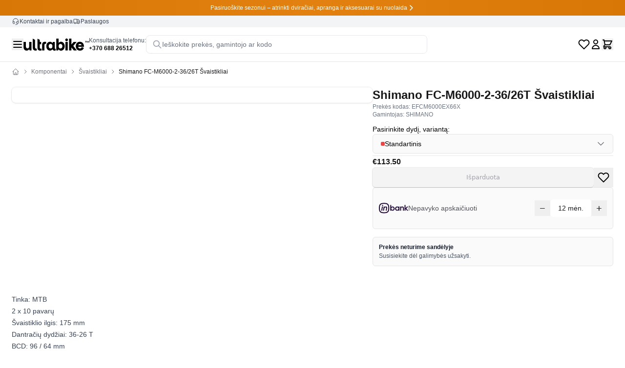

--- FILE ---
content_type: text/html; charset=utf-8
request_url: https://ultrabike.lt/lt/p/shimano-fc-m6000-2-36-26t-svaistikliai-452466729792
body_size: 67426
content:
<!DOCTYPE html><html lang="en" data-mode="light"><head><meta charSet="utf-8"/><meta name="viewport" content="width=device-width, initial-scale=1"/><link rel="preload" as="image" href="https://ultro.b-cdn.net/media/import-1762598544306-bao2yc5.jpg?width=2000&amp;quality=90&amp;sharpen=true"/><link rel="stylesheet" href="/_next/static/css/c3e34381c5989834.css" data-precedence="next"/><link rel="preload" as="script" fetchPriority="low" href="/_next/static/chunks/webpack-ef344f1f1a0e4975.js"/><script src="/_next/static/chunks/4bd1b696-91b2e0884b297cd5.js" async=""></script><script src="/_next/static/chunks/1684-f6b5b4c51e088cce.js" async=""></script><script src="/_next/static/chunks/main-app-5518523dddf30468.js" async=""></script><script src="/_next/static/chunks/1913-e2494ab4faf46742.js" async=""></script><script src="/_next/static/chunks/6874-29acdd1e14772beb.js" async=""></script><script src="/_next/static/chunks/4166-6b8bb6aa5adea985.js" async=""></script><script src="/_next/static/chunks/7074-97061cdb8e987b4c.js" async=""></script><script src="/_next/static/chunks/5800-b73fbb42b1a2f2f0.js" async=""></script><script src="/_next/static/chunks/400-a9d50d99688751ad.js" async=""></script><script src="/_next/static/chunks/99-11b609ef2633ed48.js" async=""></script><script src="/_next/static/chunks/2269-65a3e132b1766b51.js" async=""></script><script src="/_next/static/chunks/app/(storefront)/%5Blocale%5D/(main)/page-89897796a25991c4.js" async=""></script><script src="/_next/static/chunks/app/(storefront)/layout-c5ebcc0819e7e9a2.js" async=""></script><script src="/_next/static/chunks/8236-621f94b1e06e2f7c.js" async=""></script><script src="/_next/static/chunks/4489-64a690d000dd6529.js" async=""></script><script src="/_next/static/chunks/3196-e7002674e8d5480a.js" async=""></script><script src="/_next/static/chunks/3037-cd2b41d5c3c06df2.js" async=""></script><script src="/_next/static/chunks/app/(storefront)/%5Blocale%5D/(main)/p/%5Bhandle%5D/page-9116e7e254049d7d.js" async=""></script><script src="/_next/static/chunks/109f1dee-a3cb63e0d5341a8a.js" async=""></script><script src="/_next/static/chunks/7540-6dd07ffe62767aab.js" async=""></script><script src="/_next/static/chunks/4642-36ce8285426aa53d.js" async=""></script><script src="/_next/static/chunks/app/(storefront)/%5Blocale%5D/(main)/layout-ec97d6320daa403d.js" async=""></script><link rel="preload" href="https://www.googletagmanager.com/gtm.js?id=GTM-TZ59TLK" as="script"/><title>Shimano FC-M6000-2-36/26T Švaistikliai | UltraBike</title><meta name="description" content="Shimano FC-M6000-2-36/26T Švaistikliai"/><meta name="product:price:amount" content="113.50"/><meta name="product:price:currency" content="EUR"/><link rel="canonical" href="https://ultrabike.lt/lt/p/shimano-fc-m6000-2-36-26t-svaistikliai-452466729792"/><link rel="alternate" hrefLang="lt" href="https://ultrabike.lt/lt/p/shimano-fc-m6000-2-36-26t-svaistikliai-452466729792"/><link rel="alternate" hrefLang="en" href="https://ultrabike.lt/en/p/shimano-fc-m6000-2-36-26t-svaistikliai-452466729792"/><link rel="alternate" hrefLang="lv" href="https://ultrabike.lt/lv/p/shimano-fc-m6000-2-36-26t-svaistikliai-452466729792"/><link rel="alternate" hrefLang="pl" href="https://ultrabike.lt/pl/p/shimano-fc-m6000-2-36-26t-svaistikliai-452466729792"/><meta property="og:title" content="Shimano FC-M6000-2-36/26T Švaistikliai | UltraBike"/><meta property="og:description" content="Shimano FC-M6000-2-36/26T Švaistikliai"/><meta property="og:url" content="https://ultrabike.lt/lt/p/shimano-fc-m6000-2-36-26t-svaistikliai-452466729792"/><meta property="og:site_name" content="UltraBike"/><meta property="og:locale" content="lt"/><meta property="og:image" content="https://ultro.b-cdn.net/media/import-1762598544306-bao2yc5.jpg"/><meta property="og:image:width" content="1200"/><meta property="og:image:height" content="630"/><meta property="og:image:alt" content="Shimano FC-M6000-2-36/26T Švaistikliai"/><meta property="og:type" content="website"/><meta name="twitter:card" content="summary_large_image"/><meta name="twitter:title" content="Shimano FC-M6000-2-36/26T Švaistikliai | UltraBike"/><meta name="twitter:description" content="Shimano FC-M6000-2-36/26T Švaistikliai"/><meta name="twitter:image" content="https://ultro.b-cdn.net/media/import-1762598544306-bao2yc5.jpg"/><script>document.querySelectorAll('body link[rel="icon"], body link[rel="apple-touch-icon"]').forEach(el => document.head.appendChild(el))</script><script src="/_next/static/chunks/polyfills-42372ed130431b0a.js" noModule=""></script></head><body><div hidden=""><!--$--><!--/$--></div><main class="relative"><div class="relative text-white overflow-hidden" style="background:linear-gradient(to right, rgb(217, 119, 6), rgb(227, 129, 16), rgb(217, 119, 6))"><div class="absolute inset-0 bg-gradient-to-r from-transparent via-white/10 to-transparent animate-shimmer"></div><div class="relative py-2"><div class="md:hidden marquee-container text-xs font-medium"><div class="marquee-track"><div class="marquee-content"><a class="hover:opacity-80 whitespace-nowrap" href="/lt/sales"><span>Pasiruoškite sezonui – atrinkti dviračiai, apranga ir aksesuarai su nuolaida</span></a><span class="mx-3">•</span></div><div class="marquee-content"><a class="hover:opacity-80 whitespace-nowrap" href="/lt/sales"><span>Pasiruoškite sezonui – atrinkti dviračiai, apranga ir aksesuarai su nuolaida</span></a><span class="mx-3">•</span></div><div class="marquee-content"><a class="hover:opacity-80 whitespace-nowrap" href="/lt/sales"><span>Pasiruoškite sezonui – atrinkti dviračiai, apranga ir aksesuarai su nuolaida</span></a><span class="mx-3">•</span></div><div class="marquee-content"><a class="hover:opacity-80 whitespace-nowrap" href="/lt/sales"><span>Pasiruoškite sezonui – atrinkti dviračiai, apranga ir aksesuarai su nuolaida</span></a><span class="mx-3">•</span></div></div></div><div class="hidden md:flex items-center justify-center gap-3 text-xs font-medium"><a class="hover:opacity-90 flex items-center gap-2 transition-all hover:gap-3" href="/lt/sales"><span>Pasiruoškite sezonui – atrinkti dviračiai, apranga ir aksesuarai su nuolaida</span><svg class="w-4 h-4 transition-transform group-hover:translate-x-1" fill="none" stroke="currentColor" viewBox="0 0 24 24" stroke-width="2.5"><path stroke-linecap="round" stroke-linejoin="round" d="M9 5l7 7-7 7"></path></svg></a></div></div></div><div class="bg-gray-100 text-gray-700 hidden md:block"><div class="content-container flex items-center justify-between py-1 text-xs"><div class="flex items-center gap-6"><a class="flex items-center gap-1.5 hover:text-gray-900 transition-colors" href="/lt/h"><svg xmlns="http://www.w3.org/2000/svg" width="16" height="16" viewBox="0 0 24 24" fill="none" stroke="currentColor" stroke-width="1.5" stroke-linecap="round" stroke-linejoin="round" class="tabler-icon tabler-icon-headset "><path d="M4 14v-3a8 8 0 1 1 16 0v3"></path><path d="M18 19c0 1.657 -2.686 3 -6 3"></path><path d="M4 14a2 2 0 0 1 2 -2h1a2 2 0 0 1 2 2v3a2 2 0 0 1 -2 2h-1a2 2 0 0 1 -2 -2v-3z"></path><path d="M15 14a2 2 0 0 1 2 -2h1a2 2 0 0 1 2 2v3a2 2 0 0 1 -2 2h-1a2 2 0 0 1 -2 -2v-3z"></path></svg><span>Kontaktai ir pagalba</span></a><a class="flex items-center gap-1.5 hover:text-gray-900 transition-colors" href="/lt/h/paslaugos"><svg xmlns="http://www.w3.org/2000/svg" width="16" height="16" viewBox="0 0 24 24" fill="none" stroke="currentColor" stroke-width="1.5" stroke-linecap="round" stroke-linejoin="round" class="tabler-icon tabler-icon-truck "><path d="M7 17m-2 0a2 2 0 1 0 4 0a2 2 0 1 0 -4 0"></path><path d="M17 17m-2 0a2 2 0 1 0 4 0a2 2 0 1 0 -4 0"></path><path d="M5 17h-2v-11a1 1 0 0 1 1 -1h9v12m-4 0h6m4 0h2v-6h-8m0 -5h5l3 5"></path></svg><span>Paslaugos</span></a></div></div></div><div class="sticky top-0 z-50 bg-white/80 backdrop-blur-lg"><header class="relative mx-auto duration-200 border-b border-ui-border-base"><div class="content-container py-4"><div class="flex items-center gap-4 lg:gap-6"><div class="flex items-center gap-4 lg:gap-6"><div class="lg:hidden flex items-center translate-y-0.5"><div data-headlessui-state=""><button data-testid="mobile-menu-button" class="relative flex items-center transition-all ease-out duration-200 focus:outline-none hover:text-[#204E4A]" type="button" aria-expanded="false" data-headlessui-state=""><svg class="w-6 h-6" fill="none" stroke="currentColor" viewBox="0 0 24 24" stroke-width="2"><path stroke-linecap="round" stroke-linejoin="round" d="M4 6h16M4 12h16M4 18h16"></path></svg></button></div><span hidden="" style="position:fixed;top:1px;left:1px;width:1px;height:0;padding:0;margin:-1px;overflow:hidden;clip:rect(0, 0, 0, 0);white-space:nowrap;border-width:0;display:none"></span></div><div class="hidden lg:flex items-center"><div class="relative" data-headlessui-state=""><button class="relative flex items-center transition-all ease-out duration-200 focus:outline-none hover:text-[#204E4A]" type="button" aria-expanded="false" data-headlessui-state=""><svg class="w-6 h-6" fill="none" stroke="currentColor" viewBox="0 0 24 24" stroke-width="2"><path stroke-linecap="round" stroke-linejoin="round" d="M4 6h16M4 12h16M4 18h16"></path></svg></button></div><span hidden="" style="position:fixed;top:1px;left:1px;width:1px;height:0;padding:0;margin:-1px;overflow:hidden;clip:rect(0, 0, 0, 0);white-space:nowrap;border-width:0;display:none"></span></div><div class="flex-shrink-0 flex items-center"><a class="flex items-center" href="/lt"><svg class="w-28 h-6 medium:w-[134px] medium:h-[25px]" viewBox="0 0 267 50" fill="none" xmlns="http://www.w3.org/2000/svg"><path d="M12.5494 49.7238C10.3429 49.7238 8.27432 49.2173 6.34364 48.2044C4.45894 47.1455 2.91899 45.488 1.72382 43.232C0.574605 40.9761 0 38.1215 0 34.6685V14.0193H9.58442V31.9061C9.58442 34.8527 10.182 37.0396 11.3772 38.4669C12.5724 39.8481 14.2042 40.5387 16.2728 40.5387C18.3414 40.5387 19.9733 39.8481 21.1685 38.4669C22.3636 37.0396 22.9612 34.8527 22.9612 31.9061V14.0193H32.6146V49.0332H25.0988L23.0302 44.1989C21.9729 45.8103 20.4789 47.1455 18.5483 48.2044C16.6176 49.2173 14.618 49.7238 12.5494 49.7238Z" fill="black"></path><path d="M54.1401 48.9641C52.6231 49.4245 50.9683 49.6547 49.1755 49.6547C45.8658 49.6547 43.1307 48.6648 40.9701 46.6851C38.8096 44.6593 37.7294 41.4134 37.7294 36.9475V0.690607L47.2448 5.59392V36.6713C47.2448 38.5129 47.7735 39.802 48.8307 40.5387C49.888 41.2753 51.1292 41.6437 52.5542 41.6437C53.0598 41.6437 53.5885 41.5976 54.1401 41.5055V48.9641Z" fill="black"></path><path d="M73.331 49.0332C71.7681 49.4936 70.0673 49.7238 68.2285 49.7238C64.9648 49.7238 62.2526 48.7799 60.0921 46.8923C57.9776 44.9586 56.9203 41.8969 56.9203 37.7072V0.690607L66.4358 5.59392V14.0193H71.952V23.6188H66.4358V36.7403C66.4358 38.628 66.8725 39.9632 67.7459 40.7459C68.6652 41.4825 69.7915 41.8508 71.1245 41.8508C71.86 41.8508 72.5955 41.7588 73.331 41.5746V49.0332Z" fill="black"></path><path d="M76.1112 26.0359C76.1112 21.57 77.1915 18.3471 79.352 16.3674C81.5125 14.3416 84.2476 13.3287 87.5574 13.3287C89.3501 13.3287 91.005 13.5589 92.5219 14.0193V21.4779C91.9703 21.3858 91.4417 21.3398 90.936 21.3398C89.511 21.3398 88.2699 21.7081 87.2126 22.4448C86.1553 23.1814 85.6267 24.4705 85.6267 26.3122V49.0332H76.1112V26.0359Z" fill="black"></path><path d="M108.453 49.7238C105.925 49.7238 103.489 49.0792 101.144 47.7901C98.8458 46.4549 96.9381 44.4291 95.4212 41.7127C93.9502 38.9503 93.2147 35.5433 93.2147 31.4917C93.2147 27.9926 93.8583 24.8619 95.1454 22.0994C96.4785 19.337 98.2942 17.1961 100.593 15.6768C102.937 14.1114 105.557 13.3287 108.453 13.3287C110.568 13.3287 112.429 13.7661 114.038 14.6409C115.647 15.4696 117.072 16.8739 118.313 18.8536L120.382 14.0193H127.829V39.5028C127.829 41.4365 128.656 42.4033 130.311 42.4033C130.495 42.4033 130.817 42.3573 131.277 42.2652V49.0332C129.897 49.5856 128.472 49.8619 127.001 49.8619C124.979 49.8619 123.163 49.3554 121.554 48.3425C119.991 47.3297 118.911 45.8564 118.313 43.9227C117.21 45.8564 115.739 47.3066 113.9 48.2735C112.062 49.2403 110.246 49.7238 108.453 49.7238ZM102.799 31.4917C102.799 34.4843 103.558 36.7864 105.075 38.3978C106.637 40.0092 108.568 40.8149 110.867 40.8149C113.119 40.8149 114.912 40.0322 116.245 38.4669C117.578 36.8554 118.245 34.5304 118.245 31.4917C118.245 28.453 117.578 26.151 116.245 24.5856C114.912 22.9742 113.119 22.1685 110.867 22.1685C108.568 22.1685 106.637 22.9742 105.075 24.5856C103.558 26.1971 102.799 28.4991 102.799 31.4917Z" fill="black"></path><path d="M153.396 50C151.328 50 149.489 49.5396 147.88 48.6188C146.317 47.6519 144.892 46.1786 143.605 44.1989L141.536 49.0332H134.021V0.690607H143.605V18.4392C144.662 16.5976 146.064 15.2624 147.811 14.4337C149.558 13.5589 151.374 13.1215 153.258 13.1215C156.063 13.1215 158.637 13.9273 160.981 15.5387C163.371 17.1501 165.256 19.36 166.635 22.1685C168.014 24.977 168.704 28.1077 168.704 31.5608C168.704 34.8757 168.037 37.9604 166.704 40.8149C165.371 43.6234 163.532 45.8564 161.188 47.5138C158.89 49.1713 156.292 50 153.396 50ZM143.674 31.5608C143.674 34.5994 144.341 36.9245 145.674 38.5359C147.007 40.1013 148.799 40.884 151.052 40.884C153.35 40.884 155.258 40.0783 156.775 38.4669C158.338 36.8554 159.119 34.5534 159.119 31.5608C159.119 28.5681 158.338 26.2661 156.775 24.6547C155.258 23.0433 153.35 22.2376 151.052 22.2376C148.799 22.2376 147.007 23.0433 145.674 24.6547C144.341 26.2201 143.674 28.5221 143.674 31.5608Z" fill="black"></path><path d="M171.614 14.0193H181.198V49.0332H171.614V14.0193ZM170.786 5.59392C170.786 4.02855 171.315 2.71639 172.372 1.65746C173.43 0.552486 174.74 0 176.303 0C177.82 0 179.107 0.552486 180.164 1.65746C181.221 2.71639 181.75 4.02855 181.75 5.59392C181.75 7.11326 181.221 8.4024 180.164 9.46133C179.107 10.5203 177.82 11.0497 176.303 11.0497C174.74 11.0497 173.43 10.5203 172.372 9.46133C171.315 8.4024 170.786 7.11326 170.786 5.59392Z" fill="black"></path><path d="M186.523 0.690607H196.107V24.5166L205.14 14.0193H217.345L203.623 30.1796L218.034 49.0332H205.761L196.107 36.6022V49.0332H186.523V0.690607Z" fill="black"></path><path d="M230.891 49.7928C227.444 49.7928 224.433 49.0332 221.859 47.5138C219.33 45.9945 217.377 43.8766 215.998 41.1602C214.619 38.3978 213.929 35.198 213.929 31.5608C213.929 27.9236 214.619 24.7468 215.998 22.0304C217.377 19.268 219.33 17.1271 221.859 15.6077C224.433 14.0884 227.444 13.3287 230.891 13.3287C234.017 13.3287 236.844 14.1344 239.373 15.7459C241.947 17.3573 243.969 19.7284 245.44 22.8591C246.911 25.9438 247.647 29.6271 247.647 33.9088H223.651C223.973 36.1648 224.778 37.8913 226.065 39.0884C227.352 40.2855 228.961 40.884 230.891 40.884C232.638 40.884 234.132 40.4006 235.373 39.4337C236.614 38.4208 237.465 36.9475 237.925 35.0138L246.957 38.2597C245.854 41.8508 243.9 44.6823 241.096 46.7541C238.338 48.7799 234.937 49.7928 230.891 49.7928ZM237.787 27.6934C237.327 25.8978 236.5 24.5396 235.304 23.6188C234.109 22.698 232.638 22.2376 230.891 22.2376C229.145 22.2376 227.674 22.698 226.478 23.6188C225.283 24.5396 224.456 25.8978 223.996 27.6934H237.787Z" fill="black"></path><path d="M258.711 16.8961V9.97809H259.943L263.205 14.9124H262.556L265.752 9.97809H266.983L267 16.8961H265.552L265.535 12.0952H265.818L263.205 16.1293H262.506L259.81 12.0952H260.159V16.8961H258.711ZM253.802 16.8961V11.195H251.372V9.97809H257.763V11.195H255.333V16.8961H253.802Z" fill="black"></path></svg></a></div><div class="hidden xl:flex flex-col text-xs"><span class="text-gray-600">Konsultacija telefonu:</span><a href="tel:+37068826512" class="font-semibold text-black hover:text-[#204E4A]">+370 688 26512</a></div></div><div class="hidden md:block flex-1 max-w-md lg:max-w-lg xl:max-w-xl"><div class="relative w-full"><button class="w-full flex items-center gap-3 pl-3 pr-10 py-2 border border-gray-200 rounded-lg text-sm text-left bg-white/50 backdrop-blur-sm hover:bg-white/70 hover:border-[#204E4A] transition-colors group focus:outline-none focus:ring-0 focus:border-[#204E4A]"><svg class="w-5 h-5 text-gray-400 flex-shrink-0 group-hover:text-[#204E4A] transition-colors" fill="none" stroke="currentColor" viewBox="0 0 24 24"><path stroke-linecap="round" stroke-linejoin="round" stroke-width="2" d="M21 21l-6-6m2-5a7 7 0 11-14 0 7 7 0 0114 0z"></path></svg><span class="text-gray-500 flex-1">Ieškokite prekės, gamintojo ar kodo</span></button></div></div><div class="flex items-center gap-4 h-6 ml-auto"><div class="md:hidden"><button class="hover:text-[#204E4A] flex items-center justify-center w-6 h-6 focus:outline-none" aria-label="Paieška"><svg class="w-6 h-6" fill="none" stroke="currentColor" viewBox="0 0 24 24" stroke-width="2"><path stroke-linecap="round" stroke-linejoin="round" d="M21 21l-6-6m2-5a7 7 0 11-14 0 7 7 0 0114 0z"></path></svg></button></div><!--$--><a class="hover:text-[#204E4A] relative flex items-center justify-center w-6 h-6" data-testid="nav-wishlist-link" href="/lt/wishlist"><svg class="w-6 h-6" fill="none" stroke="currentColor" viewBox="0 0 24 24" stroke-width="2"><path stroke-linecap="round" stroke-linejoin="round" d="M20.84 4.61a5.5 5.5 0 0 0-7.78 0L12 5.67l-1.06-1.06a5.5 5.5 0 0 0-7.78 7.78l1.06 1.06L12 21.23l7.78-7.78 1.06-1.06a5.5 5.5 0 0 0 0-7.78z"></path></svg></a><!--/$--><a class="hover:text-[#204E4A] flex items-center justify-center w-6 h-6" data-testid="nav-account-link" href="/lt/account"><svg class="w-6 h-6" fill="none" stroke="currentColor" viewBox="0 0 24 24" stroke-width="2"><path stroke-linecap="round" stroke-linejoin="round" d="M16 7a4 4 0 11-8 0 4 4 0 018 0zM12 14a7 7 0 00-7 7h14a7 7 0 00-7-7z"></path></svg></a><!--$--><div class="h-6 z-50"><div class="relative h-6" data-headlessui-state=""><button class="h-6" type="button" aria-expanded="false" data-headlessui-state=""><a class="hover:text-[#204E4A] relative flex items-center justify-center w-6 h-6" data-testid="nav-cart-link" href="/lt/cart"><svg class="w-6 h-6" fill="none" stroke="currentColor" viewBox="0 0 24 24" stroke-width="2"><path stroke-linecap="round" stroke-linejoin="round" d="M3 3h2l.4 2M7 13h10l4-8H5.4M7 13L5.4 5M7 13l-2.293 2.293c-.63.63-.184 1.707.707 1.707H17m0 0a2 2 0 100 4 2 2 0 000-4zm-8 2a2 2 0 11-4 0 2 2 0 014 0z"></path></svg></a></button></div><span hidden="" style="position:fixed;top:1px;left:1px;width:1px;height:0;padding:0;margin:-1px;overflow:hidden;clip:rect(0, 0, 0, 0);white-space:nowrap;border-width:0;display:none"></span></div><!--/$--></div></div></div></header></div><script type="application/ld+json">{"@context":"https://schema.org","@type":"Product","name":"Shimano FC-M6000-2-36/26T Švaistikliai","description":"Shimano FC-M6000-2-36/26T Švaistikliai","image":["https://ultro.b-cdn.net/media/import-1762598544306-bao2yc5.jpg"],"sku":"EFCM6000EX66X","brand":{"@type":"Brand","name":"UltraBike"},"offers":{"@type":"Offer","url":"https://ultrabike.lt/lt/p/shimano-fc-m6000-2-36-26t-svaistikliai-452466729792","priceCurrency":"EUR","price":"113.50","availability":"https://schema.org/OutOfStock","seller":{"@type":"Organization","name":"UltraBike"}}}</script><div class="px-6 pt-2 pb-2 medium:content-container medium:pt-3 medium:pb-0"><div class="relative"><script type="application/ld+json">{"@context":"https://schema.org","@type":"BreadcrumbList","itemListElement":[{"@type":"ListItem","position":1,"name":"Home","item":"https://ultrabike.lt/lt"},{"@type":"ListItem","position":2,"name":"Komponentai","item":"https://ultrabike.lt/lt/c/komponentai"},{"@type":"ListItem","position":3,"name":"Švaistikliai","item":"https://ultrabike.lt/lt/c/komponentai/svaistikliai"},{"@type":"ListItem","position":4,"name":"Shimano FC-M6000-2-36/26T Švaistikliai"}]}</script><nav class="flex items-center text-xs text-ui-fg-muted overflow-x-auto no-scrollbar" aria-label="Breadcrumb"><a class="hover:text-ui-fg-base transition-colors flex-shrink-0" aria-label="Home" href="/lt"><svg class="w-4 h-4 flex-shrink-0" fill="none" stroke="currentColor" viewBox="0 0 24 24" aria-hidden="true"><path stroke-linecap="round" stroke-linejoin="round" stroke-width="1.5" d="M3 12l2-2m0 0l7-7 7 7M5 10v10a1 1 0 001 1h3m10-11l2 2m-2-2v10a1 1 0 01-1 1h-3m-6 0a1 1 0 001-1v-4a1 1 0 011-1h2a1 1 0 011 1v4a1 1 0 001 1m-6 0h6"></path></svg></a><div class="flex items-center flex-shrink-0"><svg class="w-3 h-3 mx-1.5 text-ui-fg-muted flex-shrink-0" fill="none" stroke="currentColor" viewBox="0 0 24 24" aria-hidden="true"><path stroke-linecap="round" stroke-linejoin="round" stroke-width="2" d="M9 5l7 7-7 7"></path></svg><a class="hover:text-ui-fg-base transition-colors whitespace-nowrap" href="/lt/c/komponentai">Komponentai</a></div><div class="flex items-center flex-shrink-0"><svg class="w-3 h-3 mx-1.5 text-ui-fg-muted flex-shrink-0" fill="none" stroke="currentColor" viewBox="0 0 24 24" aria-hidden="true"><path stroke-linecap="round" stroke-linejoin="round" stroke-width="2" d="M9 5l7 7-7 7"></path></svg><a class="hover:text-ui-fg-base transition-colors whitespace-nowrap" href="/lt/c/komponentai/svaistikliai">Švaistikliai</a></div><div class="flex items-center flex-shrink-0 pr-6"><svg class="w-3 h-3 mx-1.5 text-ui-fg-muted flex-shrink-0" fill="none" stroke="currentColor" viewBox="0 0 24 24" aria-hidden="true"><path stroke-linecap="round" stroke-linejoin="round" stroke-width="2" d="M9 5l7 7-7 7"></path></svg><span class="text-ui-fg-base whitespace-nowrap">Shimano FC-M6000-2-36/26T Švaistikliai</span></div></nav></div></div><div class="flex flex-col medium:flex-row medium:items-start medium:content-container pt-0 pb-6 medium:py-6 gap-8" data-testid="product-container"><div class="w-full medium:w-[60%]"><div class="flex flex-col gap-0 medium:gap-4"><div class="shadow-elevation-card-rest px-6 py-4 relative aspect-[4/3] w-full overflow-hidden bg-white rounded-none medium:rounded-rounded"><div class="flex overflow-x-auto snap-x snap-mandatory h-full w-full no-scrollbar"><div class="snap-center snap-always flex-shrink-0 w-full h-full relative cursor-pointer"><img alt="Product image 1" draggable="false" decoding="async" data-nimg="fill" class="rounded-rounded" style="position:absolute;height:100%;width:100%;left:0;top:0;right:0;bottom:0;object-fit:contain;color:transparent" src="https://ultro.b-cdn.net/media/import-1762598544306-bao2yc5.jpg?width=2000&amp;quality=90&amp;sharpen=true"/></div></div></div></div></div><div class="w-full medium:w-[40%] flex flex-col gap-y-6 px-6 medium:px-0"><div id="product-info"><div class="flex flex-col gap-y-4"><h1 class="font-sans h1-core text-xl medium:text-2xl font-bold leading-tight text-ui-fg-base" data-testid="product-title">Shimano FC-M6000-2-36/26T Švaistikliai</h1></div></div><div><!--$--><div class="flex flex-col gap-y-2"><div class="flex flex-col gap-y-0.5 text-xs text-gray-500 mb-3"><p>Prekės kodas<!-- -->: <!-- -->-</p><p>Gamintojas<!-- -->: <!-- -->SHIMANO</p></div><div><div class="flex flex-col gap-y-4"><div><div class="flex flex-col gap-y-3"><span class="text-sm">Pasirinkite dydį, variantą:</span><div class="relative" data-testid="product-options"><button type="button" class="w-full h-10 px-4 flex items-center justify-between border border-ui-border-base bg-ui-bg-subtle rounded-md text-sm text-left transition-colors duration-150 hover:bg-ui-bg-field-hover" aria-haspopup="listbox" aria-expanded="false" data-testid="variant-select-button"><span class="flex items-center gap-2"><span class="text-ui-fg-muted">Pasirinkite variantą</span></span><svg xmlns="http://www.w3.org/2000/svg" width="15" height="15" fill="none" class="w-4 h-4 text-ui-fg-muted transition-transform"><path stroke="currentColor" stroke-linecap="round" stroke-linejoin="round" stroke-width="1.5" d="M13.056 5.278 7.5 10.833 1.944 5.278"></path></svg></button></div></div></div><div class="h-px w-full border-b border-gray-200 mt-1"></div></div></div><div class="flex items-center gap-2 text-ui-fg-base"><span class="text-base font-semibold" data-testid="product-price" data-value="113.5"><span class="font-normal">Nuo <!-- --> </span>€113.50</span></div><div class="flex gap-2"><button data-testid="add-product-button" class="transition-fg relative inline-flex w-fit items-center justify-center overflow-hidden rounded-md outline-none disabled:bg-ui-bg-disabled disabled:border-ui-border-base disabled:text-ui-fg-disabled disabled:shadow-buttons-neutral disabled:after:hidden after:transition-fg after:absolute after:inset-0 after:content-[&#x27;&#x27;] shadow-buttons-inverted text-ui-contrast-fg-primary bg-ui-button-inverted after:button-inverted-gradient hover:bg-ui-button-inverted-hover hover:after:button-inverted-hover-gradient active:bg-ui-button-inverted-pressed active:after:button-inverted-pressed-gradient focus-visible:!shadow-buttons-inverted-focus txt-compact-small-plus gap-x-1.5 px-3 py-1.5 flex-1 h-10" disabled="">Pasirinkite variantą</button><div class="relative"><button class="transition-opacity p-2" aria-label="Pridėti į pageidavimų sąrašą"><svg class="w-6 h-6 transition-colors stroke-current fill-none" viewBox="0 0 24 24" stroke-width="2"><path stroke-linecap="round" stroke-linejoin="round" d="M20.84 4.61a5.5 5.5 0 0 0-7.78 0L12 5.67l-1.06-1.06a5.5 5.5 0 0 0-7.78 7.78l1.06 1.06L12 21.23l7.78-7.78 1.06-1.06a5.5 5.5 0 0 0 0-7.78z"></path></svg></button></div></div><div class="flex items-center gap-3 p-3 bg-ui-bg-subtle rounded-md border border-ui-border-base"><svg width="60" height="60" viewBox="0 0 182 65" fill="none" xmlns="http://www.w3.org/2000/svg"><path d="M43.2084 22.1117C40.1119 22.1117 37.5166 23.117 35.4802 25.1021L35.8207 23.1781C35.8399 23.0721 35.811 22.9629 35.7404 22.8826C35.6697 22.7991 35.5701 22.7541 35.4609 22.7541H30.145C29.9683 22.7541 29.8174 22.8794 29.7885 23.0528L25.4297 47.6699C25.4104 47.7759 25.4394 47.8851 25.51 47.9654C25.5807 48.0489 25.6803 48.0939 25.7895 48.0939H31.1054C31.2821 48.0939 31.433 47.9686 31.4619 47.7951L33.8003 34.6001C34.5648 30.2863 37.1697 27.8098 40.9503 27.8098C42.4985 27.8098 43.6934 28.2595 44.4064 29.1075C45.1613 30.0069 45.399 31.3848 45.097 33.0936L42.5178 47.6667C42.4985 47.7727 42.5274 47.8819 42.5981 47.9622C42.6687 48.0457 42.7683 48.0907 42.8775 48.0907H48.1967C48.3733 48.0907 48.5243 47.9654 48.5532 47.7919L51.2288 32.6761C51.8134 29.3773 51.2834 26.631 49.6999 24.7391C48.2545 23.0175 46.0125 22.1053 43.2148 22.1053L43.2084 22.1117ZM22.8504 20.0463C23.8333 20.0463 24.7648 19.6545 25.4779 18.9414C26.2102 18.2091 26.6182 17.2647 26.6246 16.2818C26.631 15.3022 26.2424 14.3675 25.5325 13.6576C24.8194 12.9188 23.8719 12.5141 22.8569 12.5141C21.8419 12.5141 20.8943 12.922 20.1877 13.6544C18.7069 15.1351 18.7037 17.406 20.1909 18.9478C20.9264 19.6577 21.8708 20.0463 22.8504 20.0463ZM24.5014 22.7541H19.1855C19.0089 22.7541 18.8579 22.8794 18.829 23.0528L14.4702 47.6699C14.451 47.7759 14.4799 47.8851 14.5505 47.9654C14.6212 48.0489 14.7208 48.0939 14.83 48.0939H20.1459C20.3226 48.0939 20.4735 47.9686 20.5024 47.7951L24.8612 23.1781C24.8805 23.0721 24.8515 22.9629 24.7809 22.8826C24.7102 22.7991 24.6106 22.7541 24.5014 22.7541ZM85.1737 22.1149C81.7303 22.1149 78.9584 23.2809 76.9219 25.5839V13.2689C76.9219 13.0666 76.7581 12.906 76.559 12.906H71.2398C71.0375 12.906 70.8769 13.0698 70.8769 13.2689V47.7341C70.8769 47.9365 71.0407 48.0971 71.2398 48.0971H76.559C76.7613 48.0971 76.9219 47.9333 76.9219 47.7341V45.2319C78.9487 47.5575 81.7207 48.7363 85.1737 48.7363C88.6266 48.7363 91.6106 47.4772 94.1031 44.8818C96.5539 42.3315 97.797 39.1483 97.797 35.4224C97.797 31.6964 96.5539 28.5165 94.1031 25.9629C91.6106 23.3708 88.6908 22.1085 85.1737 22.1085V22.1149ZM89.6448 40.8347C88.2444 42.2351 86.4585 42.945 84.3385 42.945C82.2186 42.945 80.4295 42.2351 79.0354 40.8411C77.6125 39.3732 76.9219 37.6033 76.9219 35.432C76.9219 33.2607 77.6318 31.4748 79.0354 30.0711C80.4198 28.6418 82.2025 27.9158 84.3385 27.9158C86.4745 27.9158 88.2572 28.6418 89.6448 30.0743C91.0453 31.4748 91.7551 33.2767 91.7551 35.432C91.7551 37.5873 91.0645 39.3732 89.6448 40.8379V40.8347ZM126.978 22.7573H121.662C121.46 22.7573 121.299 22.9211 121.299 23.1203V25.5839C119.263 23.2809 116.491 22.1149 113.048 22.1149C109.604 22.1149 106.611 23.374 104.121 25.9693C101.667 28.5229 100.424 31.7028 100.424 35.4288C100.424 39.1548 101.667 42.3347 104.121 44.8883C106.614 47.4804 109.534 48.7427 113.048 48.7427C116.562 48.7427 119.273 47.5639 121.299 45.2384V47.7405C121.299 47.9429 121.463 48.1035 121.662 48.1035H126.978C127.181 48.1035 127.341 47.9397 127.341 47.7405V23.117C127.341 22.9147 127.178 22.7541 126.978 22.7541V22.7573ZM119.189 40.8347C117.789 42.2351 116.003 42.945 113.883 42.945C111.763 42.945 109.974 42.2351 108.58 40.8411C107.157 39.3732 106.466 37.6033 106.466 35.432C106.466 33.2607 107.176 31.4748 108.58 30.0711C109.964 28.6418 111.747 27.9158 113.883 27.9158C116.019 27.9158 117.802 28.6418 119.189 30.0743C120.59 31.4748 121.299 33.2767 121.299 35.432C121.299 37.5873 120.609 39.3732 119.189 40.8379V40.8347ZM145.383 22.1149C142.255 22.1149 139.814 23.1395 138.115 25.1663V23.1203C138.115 22.9179 137.951 22.7573 137.752 22.7573H132.436C132.233 22.7573 132.073 22.9211 132.073 23.1203V47.7373C132.073 47.9397 132.236 48.1003 132.436 48.1003H137.752C137.954 48.1003 138.115 47.9365 138.115 47.7373V34.5423C138.115 30.206 140.206 27.8163 144.005 27.8163C147.278 27.8163 149.157 29.766 149.157 33.1643V47.7373C149.157 47.9397 149.321 48.1003 149.52 48.1003H154.84C155.042 48.1003 155.203 47.9365 155.203 47.7373V32.6215C155.203 26.2391 151.348 22.1149 145.387 22.1149H145.383ZM32.1204 0C19.465 0 11.9616 2.10389 7.03115 7.03115C2.10067 11.9616 0 19.4617 0 32.1204C0 44.779 2.10388 52.2792 7.03115 57.2096C11.9616 62.1401 19.4617 64.2408 32.1204 64.2408C44.779 64.2408 52.2792 62.1369 57.2096 57.2096C62.1401 52.2824 64.2408 44.779 64.2408 32.1204C64.2408 19.4617 62.1369 11.9616 57.2096 7.03115C52.2792 2.10389 44.779 0 32.1204 0ZM52.9344 52.9344C49.2952 56.5737 42.8775 58.1957 32.1204 58.1957C21.3633 58.1957 14.9456 56.5737 11.3064 52.9344C7.66714 49.2952 6.04506 42.8775 6.04506 32.1204C6.04506 21.3633 7.66714 14.9456 11.3064 11.3064C14.9456 7.66714 21.3633 6.04506 32.1204 6.04506C42.8775 6.04506 49.2952 7.66714 52.9344 11.3064C56.5737 14.9456 58.1957 21.3633 58.1957 32.1204C58.1957 42.8775 56.5737 49.2952 52.9344 52.9344ZM181.904 47.4932L170.897 35.1815L181.512 23.3612C181.609 23.2552 181.631 23.101 181.573 22.9693C181.516 22.8376 181.384 22.7541 181.243 22.7541H174.745C174.639 22.7541 174.539 22.7991 174.472 22.8794L165.555 33.0358V13.2689C165.555 13.0666 165.391 12.906 165.192 12.906H159.876C159.674 12.906 159.513 13.0698 159.513 13.2689V47.7341C159.513 47.9365 159.677 48.0971 159.876 48.0971H165.192C165.394 48.0971 165.555 47.9333 165.555 47.7341V37.3175L175.014 47.975C175.082 48.0521 175.181 48.0971 175.287 48.0971H181.638C181.782 48.0971 181.911 48.0136 181.968 47.8819C182.026 47.7502 182.004 47.5992 181.907 47.49L181.904 47.4932Z" fill="#21093A"></path></svg><div class="flex flex-col flex-1"><p class="font-normal font-sans txt-medium text-ui-fg-subtle animate-pulse">Skaičiuojama...</p></div><div class="flex items-center gap-2"><button class="text-ui-fg-base disabled:opacity-30 text-xl font-normal w-8 h-8 flex items-center justify-center">−</button><div class="px-4 py-2 bg-ui-bg-base rounded-md min-w-[80px] text-center"><p class="font-normal font-sans txt-medium text-sm text-ui-fg-base">12<!-- --> mėn.</p></div><button class="text-ui-fg-base disabled:opacity-30 text-xl font-normal w-8 h-8 flex items-center justify-center">+</button></div></div><div class="mt-4"><div class="rounded-md border border-ui-border-base p-3 bg-ui-bg-subtle"><p class="text-xs text-gray-600">Pasirinkite variantą, kad sužinoti pristatymo terminus</p></div></div><div class="inset-x-0 bottom-0 fixed z-50"><div class="bg-white/95 backdrop-blur-md flex flex-col gap-y-3 justify-center items-center text-large-regular p-4 lg:py-6 h-full w-full border-t border-gray-200 shadow-lg" data-testid="mobile-actions"><div class="w-full max-w-7xl mx-auto flex flex-col lg:flex-row lg:items-center gap-3"><div class="flex items-center gap-x-2 lg:flex-1 min-w-0"><span data-testid="mobile-title" class="font-medium lg:text-base truncate">Shimano FC-M6000-2-36/26T Švaistikliai</span><span class="flex-shrink-0">—</span><div class="flex items-end gap-x-2 text-ui-fg-base flex-shrink-0"><span class="font-semibold">€113.50</span></div></div><div class="grid grid-cols-2 gap-x-4 lg:w-auto lg:min-w-[400px] !grid-cols-1"><button data-testid="mobile-cart-button" class="transition-fg relative inline-flex items-center justify-center overflow-hidden rounded-md outline-none disabled:bg-ui-bg-disabled disabled:border-ui-border-base disabled:text-ui-fg-disabled disabled:shadow-buttons-neutral disabled:after:hidden after:transition-fg after:absolute after:inset-0 after:content-[&#x27;&#x27;] shadow-buttons-inverted text-ui-contrast-fg-primary bg-ui-button-inverted after:button-inverted-gradient hover:bg-ui-button-inverted-hover hover:after:button-inverted-hover-gradient active:bg-ui-button-inverted-pressed active:after:button-inverted-pressed-gradient focus-visible:!shadow-buttons-inverted-focus txt-compact-small-plus gap-x-1.5 px-3 py-1.5 w-full" disabled="">Pasirinkite variantą</button></div></div></div></div></div><!--/$--></div></div></div><div class="flex flex-col medium:flex-row medium:content-container py-6 medium:py-8"><div class="w-full medium:w-[60%] px-6 medium:px-0"><div class="prose prose-sm max-w-none"><ul><li><p>Tinka: MTB</p></li><li><p>2 x 10 pavarų</p></li><li><p>Švaistiklio ilgis: 175 mm</p></li><li><p>Dantračių dydžiai: 36-26 T</p></li><li><p>BCD: 96 / 64 mm</p></li><li><p>Technologija: Hollowtech II</p></li><li><p>Tinkanti grandinė: HG-X 10 pavarų</p></li></ul></div></div></div><div class="content-container my-16 small:my-32" data-testid="related-products-container"><!--$?--><template id="B:0"></template><div class="product-page-constraint"><div class="flex flex-col gap-8 items-center text-center mb-8"><div class="w-20 h-6 animate-pulse bg-gray-100"></div><div class="flex flex-col gap-4 items-center text-center mb-16"><div class="w-96 h-10 animate-pulse bg-gray-100"></div><div class="w-48 h-10 animate-pulse bg-gray-100"></div></div></div><ul class="grid grid-cols-2 small:grid-cols-3 medium:grid-cols-4 gap-x-6 gap-y-8 flex-1"><li><div class="animate-pulse"><div class="shadow-elevation-card-rest rounded-lg px-6 py-4 aspect-[4/3] w-full bg-ui-bg-subtle rounded-large"></div><div class="flex flex-col gap-y-2 mt-4"><div class="w-3/4 h-5 bg-gray-100 rounded"></div><div class="w-1/3 h-5 bg-gray-100 rounded"></div><div class="flex gap-1 mt-2"><div class="w-8 h-4 bg-gray-100 rounded"></div><div class="w-8 h-4 bg-gray-100 rounded"></div><div class="w-8 h-4 bg-gray-100 rounded"></div></div></div></div></li><li><div class="animate-pulse"><div class="shadow-elevation-card-rest rounded-lg px-6 py-4 aspect-[4/3] w-full bg-ui-bg-subtle rounded-large"></div><div class="flex flex-col gap-y-2 mt-4"><div class="w-3/4 h-5 bg-gray-100 rounded"></div><div class="w-1/3 h-5 bg-gray-100 rounded"></div><div class="flex gap-1 mt-2"><div class="w-8 h-4 bg-gray-100 rounded"></div><div class="w-8 h-4 bg-gray-100 rounded"></div><div class="w-8 h-4 bg-gray-100 rounded"></div></div></div></div></li><li><div class="animate-pulse"><div class="shadow-elevation-card-rest rounded-lg px-6 py-4 aspect-[4/3] w-full bg-ui-bg-subtle rounded-large"></div><div class="flex flex-col gap-y-2 mt-4"><div class="w-3/4 h-5 bg-gray-100 rounded"></div><div class="w-1/3 h-5 bg-gray-100 rounded"></div><div class="flex gap-1 mt-2"><div class="w-8 h-4 bg-gray-100 rounded"></div><div class="w-8 h-4 bg-gray-100 rounded"></div><div class="w-8 h-4 bg-gray-100 rounded"></div></div></div></div></li></ul></div><!--/$--></div><!--$--><!--/$--><footer class="border-t border-gray-200 w-full bg-white"><div class="w-full px-4 sm:px-6 lg:px-8 py-12 md:py-14"><div class="max-w-[1400px] mx-auto"><div class="grid grid-cols-1 md:grid-cols-2 lg:grid-cols-5 gap-10 md:gap-12 lg:gap-20"><div class="md:col-span-2 lg:col-span-2 lg:pr-12"><div class="max-w-sm"><h3 class="font-bold text-xl md:text-2xl mb-2.5 text-black">Naujienlaiškis</h3><p class="text-sm text-gray-700 mb-5 leading-snug">Užsiprenumeruok naujienlaiškį ir gauk išskirtinuis pasiūlymus</p><form><div class="flex gap-2.5"><input type="email" placeholder="Įveskite savo el. pašto adresą" class="flex-1 px-4 py-2.5 bg-gray-100 border-0 rounded-full text-sm focus:outline-none focus:ring-2 focus:ring-black placeholder:text-gray-500" required="" value=""/><button type="submit" class="px-7 py-2.5 bg-black text-white rounded-full text-sm font-semibold hover:bg-gray-800 transition-colors whitespace-nowrap">Prenumeruoti</button></div></form><p class="text-xs text-gray-600 leading-snug mt-3.5">Norėčiau gauti naujienlaiškius ir patvirtinu, kad susipažinau su<!-- --> <a class="underline hover:text-black" href="/lt/h/parduotuve/privatumo-politika">Privatumo politika</a></p></div></div><div><h4 class="font-bold text-base mb-4 text-black">Informacija</h4><ul class="space-y-2.5 text-sm"><li><a class="text-gray-700 hover:text-black transition-colors" href="/lt/h/parduotuve/apie-mus">Apie mus</a></li><li><a class="text-gray-700 hover:text-black transition-colors" href="/lt/h/parduotuve/rekvizitai">Rekvizitai</a></li><li><a class="text-gray-700 hover:text-black transition-colors" href="/lt/h/parduotuve/privatumo-politika">Privatumo politika</a></li><li><a class="text-gray-700 hover:text-black transition-colors" href="/lt/h/parduotuve/rekvizitai">Parduotuvės</a></li><li><a class="text-gray-700 hover:text-black transition-colors" href="/lt/h/parduotuve/rekvizitai">Susisiekite su mumis</a></li></ul></div><div><h4 class="font-bold text-base mb-4 text-black">Pirkėjui</h4><ul class="space-y-2.5 text-sm"><li><a class="text-gray-700 hover:text-black transition-colors" href="/lt/h/pristatymas">Pristatymas</a></li><li><a class="text-gray-700 hover:text-black transition-colors" href="/lt/h/mokejimas/kokie-yra-galimi-atsiskaitymo-budai">Atsiskaitymas</a></li><li><a class="text-gray-700 hover:text-black transition-colors" href="/lt/h/grazinimas">Garantija ir grąžinimas</a></li><li><a class="text-gray-700 hover:text-black transition-colors" href="/lt/account">Mano paskyra</a></li></ul></div><div><h4 class="font-bold text-base mb-4 text-black">Paslaugos</h4><ul class="space-y-2.5 text-sm"><li><a class="text-gray-700 hover:text-black transition-colors" href="/lt/h/paslaugos">Dviračių servisas</a></li><li><a class="text-gray-700 hover:text-black transition-colors" href="/lt/h/paslaugos">Dviračių nuoma</a></li><li><a class="text-gray-700 hover:text-black transition-colors" href="/lt/h/paslaugos">Didmeninė prekyba</a></li></ul></div></div><div class="mt-12 md:mt-14 pt-6 border-t border-gray-200"><div class="flex flex-col md:flex-row justify-between items-center gap-6"><div class="flex items-center gap-3"><img alt="Visa" loading="lazy" width="40" height="25" decoding="async" data-nimg="1" class="object-contain" style="color:transparent;height:auto" srcSet="/_next/image?url=%2Fimages%2Fmethods%2Fvisa.png&amp;w=48&amp;q=75 1x, /_next/image?url=%2Fimages%2Fmethods%2Fvisa.png&amp;w=96&amp;q=75 2x" src="/_next/image?url=%2Fimages%2Fmethods%2Fvisa.png&amp;w=96&amp;q=75"/><img alt="Mastercard" loading="lazy" width="40" height="25" decoding="async" data-nimg="1" class="object-contain" style="color:transparent;height:auto" srcSet="/_next/image?url=%2Fimages%2Fmethods%2Fmastercard.png&amp;w=48&amp;q=75 1x, /_next/image?url=%2Fimages%2Fmethods%2Fmastercard.png&amp;w=96&amp;q=75 2x" src="/_next/image?url=%2Fimages%2Fmethods%2Fmastercard.png&amp;w=96&amp;q=75"/><img alt="Apple Pay" loading="lazy" width="40" height="25" decoding="async" data-nimg="1" class="object-contain" style="color:transparent;height:auto" srcSet="/_next/image?url=%2Fimages%2Fmethods%2Fapplepay.png&amp;w=48&amp;q=75 1x, /_next/image?url=%2Fimages%2Fmethods%2Fapplepay.png&amp;w=96&amp;q=75 2x" src="/_next/image?url=%2Fimages%2Fmethods%2Fapplepay.png&amp;w=96&amp;q=75"/><img alt="Google Pay" loading="lazy" width="40" height="25" decoding="async" data-nimg="1" class="object-contain" style="color:transparent;height:auto" srcSet="/_next/image?url=%2Fimages%2Fmethods%2Fgpay.png&amp;w=48&amp;q=75 1x, /_next/image?url=%2Fimages%2Fmethods%2Fgpay.png&amp;w=96&amp;q=75 2x" src="/_next/image?url=%2Fimages%2Fmethods%2Fgpay.png&amp;w=96&amp;q=75"/><img alt="Citadele" loading="lazy" width="40" height="25" decoding="async" data-nimg="1" class="object-contain" style="color:transparent;height:auto" srcSet="/_next/image?url=%2Fimages%2Fmethods%2Fcitadele.png&amp;w=48&amp;q=75 1x, /_next/image?url=%2Fimages%2Fmethods%2Fcitadele.png&amp;w=96&amp;q=75 2x" src="/_next/image?url=%2Fimages%2Fmethods%2Fcitadele.png&amp;w=96&amp;q=75"/></div><p class="font-normal font-sans txt-medium text-sm text-gray-700">© 2026 UltraBike. Visos teisės saugomos.</p></div></div></div></div></footer><section aria-label="Notifications alt+T" tabindex="-1" aria-live="polite" aria-relevant="additions text" aria-atomic="false"></section></main><script src="/_next/static/chunks/webpack-ef344f1f1a0e4975.js" async=""></script><script>(self.__next_f=self.__next_f||[]).push([0])</script><script>self.__next_f.push([1,"1:\"$Sreact.fragment\"\n2:I[87555,[],\"\"]\n3:I[31295,[],\"\"]\n4:I[6874,[\"1913\",\"static/chunks/1913-e2494ab4faf46742.js\",\"6874\",\"static/chunks/6874-29acdd1e14772beb.js\",\"4166\",\"static/chunks/4166-6b8bb6aa5adea985.js\",\"7074\",\"static/chunks/7074-97061cdb8e987b4c.js\",\"5800\",\"static/chunks/5800-b73fbb42b1a2f2f0.js\",\"400\",\"static/chunks/400-a9d50d99688751ad.js\",\"99\",\"static/chunks/99-11b609ef2633ed48.js\",\"2269\",\"static/chunks/2269-65a3e132b1766b51.js\",\"7936\",\"static/chunks/app/(storefront)/%5Blocale%5D/(main)/page-89897796a25991c4.js\"],\"\"]\n5:I[96063,[\"9635\",\"static/chunks/app/(storefront)/layout-c5ebcc0819e7e9a2.js\"],\"GoogleTagManager\"]\n9:I[59665,[],\"OutletBoundary\"]\nc:I[74911,[],\"AsyncMetadataOutlet\"]\ne:I[59665,[],\"ViewportBoundary\"]\n10:I[59665,[],\"MetadataBoundary\"]\n12:I[26614,[],\"\"]\n13:\"$Sreact.suspense\"\n14:I[74911,[],\"AsyncMetadata\"]\n16:I[46096,[\"1913\",\"static/chunks/1913-e2494ab4faf46742.js\",\"6874\",\"static/chunks/6874-29acdd1e14772beb.js\",\"4166\",\"static/chunks/4166-6b8bb6aa5adea985.js\",\"7074\",\"static/chunks/7074-97061cdb8e987b4c.js\",\"5800\",\"static/chunks/5800-b73fbb42b1a2f2f0.js\",\"400\",\"static/chunks/400-a9d50d99688751ad.js\",\"8236\",\"static/chunks/8236-621f94b1e06e2f7c.js\",\"4489\",\"static/chunks/4489-64a690d000dd6529.js\",\"3196\",\"static/chunks/3196-e7002674e8d5480a.js\",\"3037\",\"static/chunks/3037-cd2b41d5c3c06df2.js\",\"4562\",\"static/chunks/app/(storefront)/%5Blocale%5D/(main)/p/%5Bhandle%5D/page-9116e7e254049d7d.js\"],\"default\"]\n:HL[\"/_next/static/css/c3e34381c5989834.css\",\"style\"]\n"])</script><script>self.__next_f.push([1,"0:{\"P\":null,\"b\":\"E2ZVu32YPgifcYXRn7A8M\",\"p\":\"\",\"c\":[\"\",\"lt\",\"p\",\"shimano-fc-m6000-2-36-26t-svaistikliai-452466729792\"],\"i\":false,\"f\":[[[\"\",{\"children\":[\"(storefront)\",{\"children\":[[\"locale\",\"lt\",\"d\"],{\"children\":[\"(main)\",{\"children\":[\"p\",{\"children\":[[\"handle\",\"shimano-fc-m6000-2-36-26t-svaistikliai-452466729792\",\"d\"],{\"children\":[\"__PAGE__\",{}]}]}]}]}]},\"$undefined\",\"$undefined\",true]}],[\"\",[\"$\",\"$1\",\"c\",{\"children\":[null,[\"$\",\"$L2\",null,{\"parallelRouterKey\":\"children\",\"error\":\"$undefined\",\"errorStyles\":\"$undefined\",\"errorScripts\":\"$undefined\",\"template\":[\"$\",\"$L3\",null,{}],\"templateStyles\":\"$undefined\",\"templateScripts\":\"$undefined\",\"notFound\":[[[\"$\",\"title\",null,{\"children\":\"404: This page could not be found.\"}],[\"$\",\"div\",null,{\"style\":{\"fontFamily\":\"system-ui,\\\"Segoe UI\\\",Roboto,Helvetica,Arial,sans-serif,\\\"Apple Color Emoji\\\",\\\"Segoe UI Emoji\\\"\",\"height\":\"100vh\",\"textAlign\":\"center\",\"display\":\"flex\",\"flexDirection\":\"column\",\"alignItems\":\"center\",\"justifyContent\":\"center\"},\"children\":[\"$\",\"div\",null,{\"children\":[[\"$\",\"style\",null,{\"dangerouslySetInnerHTML\":{\"__html\":\"body{color:#000;background:#fff;margin:0}.next-error-h1{border-right:1px solid rgba(0,0,0,.3)}@media (prefers-color-scheme:dark){body{color:#fff;background:#000}.next-error-h1{border-right:1px solid rgba(255,255,255,.3)}}\"}}],[\"$\",\"h1\",null,{\"className\":\"next-error-h1\",\"style\":{\"display\":\"inline-block\",\"margin\":\"0 20px 0 0\",\"padding\":\"0 23px 0 0\",\"fontSize\":24,\"fontWeight\":500,\"verticalAlign\":\"top\",\"lineHeight\":\"49px\"},\"children\":404}],[\"$\",\"div\",null,{\"style\":{\"display\":\"inline-block\"},\"children\":[\"$\",\"h2\",null,{\"style\":{\"fontSize\":14,\"fontWeight\":400,\"lineHeight\":\"49px\",\"margin\":0},\"children\":\"This page could not be found.\"}]}]]}]}]],[]],\"forbidden\":\"$undefined\",\"unauthorized\":\"$undefined\"}]]}],{\"children\":[\"(storefront)\",[\"$\",\"$1\",\"c\",{\"children\":[[[\"$\",\"link\",\"0\",{\"rel\":\"stylesheet\",\"href\":\"/_next/static/css/c3e34381c5989834.css\",\"precedence\":\"next\",\"crossOrigin\":\"$undefined\",\"nonce\":\"$undefined\"}]],[\"$\",\"html\",null,{\"lang\":\"en\",\"data-mode\":\"light\",\"children\":[[\"$\",\"body\",null,{\"children\":[\"$\",\"main\",null,{\"className\":\"relative\",\"children\":[\"$\",\"$L2\",null,{\"parallelRouterKey\":\"children\",\"error\":\"$undefined\",\"errorStyles\":\"$undefined\",\"errorScripts\":\"$undefined\",\"template\":[\"$\",\"$L3\",null,{}],\"templateStyles\":\"$undefined\",\"templateScripts\":\"$undefined\",\"notFound\":[[\"$\",\"div\",null,{\"className\":\"flex flex-col gap-4 items-center justify-center min-h-[calc(100vh-64px)]\",\"children\":[[\"$\",\"h1\",null,{\"className\":\"text-2xl-semi text-ui-fg-base\",\"children\":\"Page not found\"}],[\"$\",\"p\",null,{\"className\":\"text-small-regular text-ui-fg-base\",\"children\":\"The page you tried to access does not exist.\"}],[\"$\",\"$L4\",null,{\"className\":\"flex gap-x-1 items-center group\",\"href\":\"/\",\"children\":[[\"$\",\"p\",null,{\"ref\":\"$undefined\",\"className\":\"font-normal font-sans txt-medium text-ui-fg-interactive\",\"children\":\"Go to frontpage\"}],[\"$\",\"svg\",null,{\"xmlns\":\"http://www.w3.org/2000/svg\",\"width\":15,\"height\":15,\"fill\":\"none\",\"ref\":\"$undefined\",\"className\":\"group-hover:rotate-45 ease-in-out duration-150\",\"children\":[\"$\",\"path\",null,{\"stroke\":\"var(--fg-interactive)\",\"strokeLinecap\":\"round\",\"strokeLinejoin\":\"round\",\"strokeWidth\":1.5,\"d\":\"m12.167 2.833-9.334 9.334M6.824 2.833h5.343v5.342\"}]}]]}]]}],[]],\"forbidden\":\"$undefined\",\"unauthorized\":\"$undefined\"}]}]}],[\"$\",\"$L5\",null,{\"gtmId\":\"GTM-TZ59TLK\"}]]}]]}],{\"children\":[[\"locale\",\"lt\",\"d\"],[\"$\",\"$1\",\"c\",{\"children\":[null,\"$L6\"]}],{\"children\":[\"(main)\",[\"$\",\"$1\",\"c\",{\"children\":[null,\"$L7\"]}],{\"children\":[\"p\",[\"$\",\"$1\",\"c\",{\"children\":[null,[\"$\",\"$L2\",null,{\"parallelRouterKey\":\"children\",\"error\":\"$undefined\",\"errorStyles\":\"$undefined\",\"errorScripts\":\"$undefined\",\"template\":[\"$\",\"$L3\",null,{}],\"templateStyles\":\"$undefined\",\"templateScripts\":\"$undefined\",\"notFound\":\"$undefined\",\"forbidden\":\"$undefined\",\"unauthorized\":\"$undefined\"}]]}],{\"children\":[[\"handle\",\"shimano-fc-m6000-2-36-26t-svaistikliai-452466729792\",\"d\"],[\"$\",\"$1\",\"c\",{\"children\":[null,[\"$\",\"$L2\",null,{\"parallelRouterKey\":\"children\",\"error\":\"$undefined\",\"errorStyles\":\"$undefined\",\"errorScripts\":\"$undefined\",\"template\":[\"$\",\"$L3\",null,{}],\"templateStyles\":\"$undefined\",\"templateScripts\":\"$undefined\",\"notFound\":\"$undefined\",\"forbidden\":\"$undefined\",\"unauthorized\":\"$undefined\"}]]}],{\"children\":[\"__PAGE__\",[\"$\",\"$1\",\"c\",{\"children\":[\"$L8\",null,[\"$\",\"$L9\",null,{\"children\":[\"$La\",\"$Lb\",[\"$\",\"$Lc\",null,{\"promise\":\"$@d\"}]]}]]}],{},null,false]},null,false]},null,false]},null,false]},null,false]},null,false]},null,false],[\"$\",\"$1\",\"h\",{\"children\":[null,[\"$\",\"$1\",\"3yu7vEY5V9BkqDYAL0_4uv\",{\"children\":[[\"$\",\"$Le\",null,{\"children\":\"$Lf\"}],null]}],[\"$\",\"$L10\",null,{\"children\":\"$L11\"}]]}],false]],\"m\":\"$undefined\",\"G\":[\"$12\",\"$undefined\"],\"s\":false,\"S\":false}\n"])</script><script>self.__next_f.push([1,"11:[\"$\",\"div\",null,{\"hidden\":true,\"children\":[\"$\",\"$13\",null,{\"fallback\":null,\"children\":[\"$\",\"$L14\",null,{\"promise\":\"$@15\"}]}]}]\nb:null\n"])</script><script>self.__next_f.push([1,"6:[\"$\",\"$L16\",null,{\"formats\":\"$undefined\",\"locale\":\"lt\",\"messages\":{\"common\":{\"loading\":\"Kraunama...\",\"error\":\"Klaida\",\"close\":\"Uždaryti\",\"search\":\"Paieška\",\"account\":\"Paskyra\",\"cart\":\"Krepšelis\",\"home\":\"Pradžia\",\"siteName\":\"UltraBike\",\"pageNotFound\":\"Puslapis nerastas\",\"pageNotFoundDescription\":\"Puslapis, kurį bandėte pasiekti, neegzistuoja.\",\"cartNotFoundDescription\":\"Krepšelis, kurį bandėte pasiekti, neegzistuoja. Išvalykite slapukus ir bandykite dar kartą.\",\"goToFrontpage\":\"Eiti į pagrindinį puslapį\"},\"metadata\":{\"account\":{\"title\":\"Paskyra\",\"description\":\"Jūsų paskyros apžvalga.\"},\"orders\":{\"title\":\"Užsakymai\",\"description\":\"Jūsų ankstesnių užsakymų apžvalga.\"},\"addresses\":{\"title\":\"Adresai\",\"description\":\"Peržiūrėkite savo adresus.\"},\"profile\":{\"title\":\"Profilis\",\"description\":\"Peržiūrėkite ir redaguokite savo profilį.\"},\"cart\":{\"title\":\"Krepšelis\",\"description\":\"Peržiūrėkite savo krepšelį.\"},\"checkout\":{\"title\":\"Apmokėjimas\",\"description\":\"Užbaikite pirkimą.\"},\"orderConfirmed\":{\"title\":\"Užsakymas patvirtintas\",\"description\":\"Jūsų pirkimas sėkmingas.\"},\"wishlist\":{\"title\":\"Pageidavimų sąrašas\",\"description\":\"Jūsų išsaugotos prekės.\"},\"login\":{\"title\":\"Prisijungimas\",\"description\":\"Prisijunkite prie savo paskyros.\"},\"forgotPassword\":{\"title\":\"Pamiršau slaptažodį\",\"description\":\"Atstatykite savo paskyros slaptažodį.\"},\"resetPassword\":{\"title\":\"Slaptažodžio atstatymas\",\"description\":\"Nustatykite naują paskyros slaptažodį.\"},\"search\":{\"title\":\"Paieška\",\"description\":\"Ieškokite prekių.\"},\"store\":{\"title\":\"Parduotuvė\",\"description\":\"Naršykite visas prekes.\"},\"collections\":{\"title\":\"Kolekcijos\",\"description\":\"Naršykite visas kolekcijas.\"},\"sales\":{\"title\":\"Išpardavimas\",\"description\":\"Naršykite prekes su nuolaidomis.\"},\"orderDetails\":{\"title\":\"Užsakymas\",\"description\":\"Peržiūrėkite savo užsakymo detales.\"}},\"cart\":{\"title\":\"Krepšelis\",\"empty\":\"Jūsų krepšelis tuščias\",\"variant\":\"Pasirinkimas:\",\"recipient\":\"Gavėjas:\",\"continueShopping\":\"Tęsti apsipirkimą\",\"checkout\":\"Pirkti\",\"subtotal\":\"Tarpinė suma\",\"subtotalExcl\":\"Tarpinė suma (be pristatymo ir mokesčių)\",\"shipping\":\"Pristatymas\",\"taxes\":\"Mokesčiai\",\"total\":\"Viso\",\"inclTaxes\":\"(įsk. mokesčiai)\",\"pieces\":\"vnt.\",\"summary\":\"Santrauka\",\"goToCheckout\":\"Pirkti\",\"exploreProducts\":\"Naršyti prekes\",\"emptyMessage\":\"Jūsų krepšelyje nieko nėra. Pradėkite naršyti mūsų produktus, naudodami žemiau esančią nuorodą.\",\"emptyTitle\":\"Jūsų prekių krepšelis tuščias!\",\"emptySubtitle\":\"Pridėti prekes arba prisijungti\",\"signInButton\":\"Prisijungti\",\"discount\":\"Nuolaida\",\"item\":\"Prekė\",\"quantity\":\"Kiekis\",\"addPromotionCode\":\"Pridėti akcijos kodą(-us)\",\"addDiscountOrGiftCard\":\"Pridėti akcijos ar dovanų kupono kodą\",\"apply\":\"Pritaikyti\",\"promotionsApplied\":\"Pritaikytos akcijos:\",\"giftCardsApplied\":\"Pritaikyti dovanų kuponai:\",\"giftCard\":\"Dovanų kuponas\",\"removeDiscountCode\":\"Pašalinti akcijos kodą iš užsakymo\",\"removeGiftCard\":\"Pašalinti dovanų kuponą\",\"inYourCart\":\"Jūsų krepšelyje\",\"quantityNotAvailable\":\"Prašomas kiekis nėra prieinamas\",\"alreadyHaveAccount\":\"Jau turite paskyrą?\",\"signInForBetterExperience\":\"Prisijunkite ir mėgaukitės geresne patirtimi.\",\"signIn\":\"Prisijungti\",\"invalidCode\":\"Įvestas kodas negalioja\",\"invalidPromoCode\":\"Akcijos kodas \\\"{code}\\\" negalioja\",\"giftCardNotFound\":\"Dovanų kuponas \\\"{code}\\\" nerastas\"},\"account\":{\"account\":\"Paskyra\",\"hello\":\"Sveiki\",\"overview\":\"Apžvalga\",\"profile\":\"Profilis\",\"addresses\":\"Adresai\",\"orders\":\"Užsakymai\",\"logOut\":\"Atsijungti\",\"gotQuestions\":\"Turite klausimų?\",\"customerServiceText\":\"Dažniausius klausimus ir atsakymus rasite mūsų klientų aptarnavimo puslapyje.\",\"customerService\":\"Klientų aptarnavimas\",\"signedInAs\":\"Prisijungęs kaip:\",\"completed\":\"Užpildyta\",\"saved\":\"Išsaugota\",\"recentOrders\":\"Paskutiniai užsakymai\",\"datePlaced\":\"Užsakymo data\",\"orderNumber\":\"Užsakymo numeris\",\"totalAmount\":\"Bendra suma\",\"goToOrder\":\"Peržiūrėti užsakymą\",\"noRecentOrders\":\"Nėra paskutinių užsakymų\",\"welcomeBack\":\"Sveiki sugrįžę\",\"signInMessage\":\"Prisijunkite, kad galėtumėte naudotis pagerinta apsipirkimo patirtimi.\",\"signIn\":\"Prisijungti\",\"notAMember\":\"Dar ne narys?\",\"joinUs\":\"Prisijunkite\",\"becomeMember\":\"Tapti UltraBike nariu\",\"createMemberProfile\":\"Sukurkite savo UltraBike nario profilį ir gaukite prieigą prie pagerintos apsipirkimo patirties.\",\"alreadyAMember\":\"Jau esate narys?\",\"byCreatingAccount\":\"Kurdami paskyrą sutinkate su UltraBike\",\"and\":\"ir\",\"privacyPolicy\":\"Privatumo politika\",\"termsOfUse\":\"Naudojimo sąlygos\",\"join\":\"Prisijungti\",\"name\":\"Vardas\",\"email\":\"El. paštas\",\"phone\":\"Telefonas\",\"password\":\"Slaptažodis\",\"firstName\":\"Vardas\",\"lastName\":\"Pavardė\",\"edit\":\"Redaguoti\",\"cancel\":\"Atšaukti\",\"save\":\"Išsaugoti\",\"saveChanges\":\"Išsaugoti pakeitimus\",\"updatedSuccessfully\":\"sėkmingai atnaujinta\",\"passwordNotShown\":\"Slaptažodis nerodomas saugumo sumetimais\",\"oldPassword\":\"Senas slaptažodis\",\"newPassword\":\"Naujas slaptažodis\",\"confirmPassword\":\"Patvirtinti slaptažodį\",\"newAddress\":\"Naujas adresas\",\"addAddress\":\"Pridėti adresą\",\"editAddress\":\"Redaguoti adresą\",\"remove\":\"Pašalinti\",\"company\":\"Įmonė\",\"address\":\"Adresas\",\"apartmentSuite\":\"Butas, kambario numeris ir kt.\",\"postalCode\":\"Pašto kodas\",\"city\":\"Miestas\",\"provinceState\":\"Sritis / Valstija\",\"nothingToSeeHere\":\"Čia nieko nėra\",\"noOrdersYet\":\"Jūs dar neturite užsakymų, pakeiskime tai :)\",\"continueShopping\":\"Tęsti apsipirkimą\",\"seeDetails\":\"Peržiūrėti detales\",\"item\":\"prekė\",\"items\":\"prekės\",\"more\":\"daugiau\",\"orderTransfers\":\"Užsakymų perkėlimai\",\"cantFindOrder\":\"Neradote ieškomo užsakymo?\",\"connectOrder\":\"Prijunkite užsakymą prie savo paskyros.\",\"orderId\":\"Užsakymo ID\",\"transferRequested\":\"Perkėlimo užklausa užsakymui\",\"requested\":\"užklausa\",\"transferRequestEmailSent\":\"Perkėlimo užklausos el. laiškas išsiųstas\",\"profileTitle\":\"Profilis\",\"profileDescription\":\"Peržiūrėkite ir atnaujinkite savo profilio informaciją, įskaitant vardą, el. paštą ir telefono numerį. Taip pat galite atnaujinti savo apmokėjimo adresą arba pakeisti slaptažodį.\",\"shippingAddresses\":\"Pristatymo adresai\",\"addressesDescription\":\"Peržiūrėkite ir atnaujinkite savo pristatymo adresus, galite pridėti tiek, kiek norite. Išsaugoję adresus, juos galėsite naudoti atliekant užsakymą.\",\"ordersTitle\":\"Užsakymai\",\"ordersDescription\":\"Peržiūrėkite savo ankstesnius užsakymus ir jų būseną. Jei reikia, taip pat galite kurti grąžinimus arba keitimus.\",\"billingAddress\":\"Apmokėjimo adresas\",\"noBillingAddress\":\"Nėra apmokėjimo adreso\",\"requestTransfer\":\"Prašyti perkėlimo\",\"province\":\"Sritis\",\"orderDetails\":\"Užsakymo detalės\",\"backToOverview\":\"Atgal į apžvalgą\",\"orderConfirmationSent\":\"Užsakymo patvirtinimo detalės išsiųstos į\",\"orderDate\":\"Užsakymo data:\",\"orderStatus\":\"Užsakymo būsena:\",\"paymentStatus\":\"Mokėjimo būsena:\",\"delivery\":\"Pristatymas\",\"shippingAddress\":\"Pristatymo adresas\",\"contact\":\"Kontaktai\",\"method\":\"Būdas\",\"payment\":\"Mokėjimas\",\"paymentMethod\":\"Mokėjimo būdas\",\"paymentDetails\":\"Mokėjimo detalės\",\"paidAt\":\"sumokėta\",\"needHelp\":\"Reikia pagalbos?\",\"returnsExchanges\":\"Grąžinimai ir keitimai\",\"giftCard\":\"Dovanų kuponas\",\"summary\":\"Santrauka\",\"subtotal\":\"Tarpinė suma\",\"discount\":\"Nuolaida\",\"shipping\":\"Pristatymas\",\"taxes\":\"Mokesčiai\",\"total\":\"Viso\",\"thankYou\":\"Ačiū!\",\"orderPlacedSuccessfully\":\"Jūsų užsakymas sėkmingai pateiktas.\",\"transferRequestForOrder\":\"Perkėlimo užklausa užsakymui {orderId}\",\"transferRequestReceived\":\"Gavote užklausą perkelti savo užsakymo ({orderId}) nuosavybę. Jei sutinkate su šia užklausa, galite patvirtinti perkėlimą paspausdami mygtuką žemiau.\",\"transferResponsibilityDescription\":\"Jei priimsite, naujasis savininkas perims visas su šiuo užsakymu susijusias atsakomybes ir teises.\",\"transferNoActionRequired\":\"Jei neatpažįstate šios užklausos arba norite išlaikyti nuosavybę, jokių papildomų veiksmų nereikia.\",\"orderTransferredTitle\":\"Užsakymas perkeltas!\",\"orderTransferredDescription\":\"Užsakymas {orderId} sėkmingai perkeltas naujam savininkui.\",\"orderTransferDeclinedTitle\":\"Užsakymo perkėlimas atmestas!\",\"orderTransferDeclinedDescription\":\"Užsakymo {orderId} perkėlimas sėkmingai atmestas.\",\"transferAcceptError\":\"Įvyko klaida priimant perkėlimą. Bandykite dar kartą.\",\"transferDeclineError\":\"Įvyko klaida atmetant perkėlimą. Bandykite dar kartą.\",\"errorMessage\":\"Klaidos pranešimas: {error}\",\"accept\":\"Priimti\",\"decline\":\"Atmesti\",\"acceptTransfer\":\"Priimti perkėlimą\",\"declineTransfer\":\"Atmesti perkėlimą\",\"orderTransferredSuccessfully\":\"Užsakymas sėkmingai perkeltas!\",\"orderTransferDeclinedSuccessfully\":\"Užsakymo perkėlimas sėkmingai atmestas!\",\"forgotPassword\":\"Pamiršau slaptažodį\",\"forgotPasswordMessage\":\"Įveskite savo el. pašto adresą ir mes atsiųsime nuorodą slaptažodžiui atstatyti.\",\"forgotPasswordLink\":\"Pamiršote slaptažodį?\",\"sendResetLink\":\"Siųsti atstatymo nuorodą\",\"checkYourEmail\":\"Patikrinkite el. paštą\",\"passwordResetEmailSent\":\"Jei paskyra su šiuo el. pašto adresu egzistuoja, netrukus gausite slaptažodžio atstatymo nuorodą.\",\"backToLogin\":\"Grįžti į prisijungimą\",\"resetPassword\":\"Atstatyti slaptažodį\",\"resetPasswordMessage\":\"Įveskite naują slaptažodį žemiau.\",\"passwordResetSuccess\":\"Slaptažodis sėkmingai atstatytas\",\"passwordResetSuccessMessage\":\"Jūsų slaptažodis atnaujintas. Dabar galite prisijungti su nauju slaptažodžiu.\",\"invalidResetLink\":\"Netinkama atstatymo nuoroda\",\"invalidResetLinkMessage\":\"Ši slaptažodžio atstatymo nuoroda yra netinkama arba pasibaigė jos galiojimas. Prašome užsisakyti naują.\",\"requestNewLink\":\"Užsisakyti naują nuorodą\"},\"header\":{\"seasonSale\":\"Sezono išpardavimas\",\"upTo50Off\":\"Daugeliui prekių iki -50%\",\"consultationByPhone\":\"Konsultacija telefonu:\",\"contactsAndHelp\":\"Kontaktai ir pagalba\",\"services\":\"Paslaugos\",\"newsAndTips\":\"Naujienos ir patarimai\",\"searchPlaceholder\":\"Ieškokite prekės, gamintojo ar kodo\",\"searchPlaceholderWithEllipsis\":\"Ieškokite prekės, gamintojo ar kodo...\",\"esc\":\"ESC\",\"typeAtLeast3Chars\":\"Įveskite bent 3 simbolius paieškai\",\"useArrowsToNavigate\":\"Naudokite ↑↓ rodykles navigacijai, Enter pasirinkimui\",\"noResultsFoundFor\":\"Rezultatų nerasta užklausai\",\"tryDifferentKeywords\":\"Pabandykite kitus žodžius arba patikrinkite rašybą\",\"products\":\"Prekės\",\"categories\":\"Kategorijos\",\"viewAllResultsFor\":\"Peržiūrėti visus rezultatus užklausai\",\"pressEnterToSearch\":\"Spauskite Enter, kad ieškotumėte visuose rezultatuose\",\"clear\":\"Išvalyti\",\"menu\":\"Meniu\",\"copyright\":\"© {year} Ultro, UAB. Visos teisės saugomos.\",\"productCatalog\":\"Prekių katalogas\",\"offers\":\"Pasiūlymai\",\"sales\":\"Išpardavimas\",\"smartNet\":\"Smart NET\",\"loyaltyPrograms\":\"Lojalumo programos\",\"stores\":\"Senukai parduotuvės\",\"publications\":\"Leidiniai\",\"faqAndHelp\":\"DUK ir Pagalba\"},\"product\":{\"selectVariant\":\"Pasirinkite variantą\",\"selectSizeVariant\":\"Pasirinkite dydį, variantą:\",\"outOfStock\":\"Išparduota\",\"contactForOrder\":\"Kreiptis dėl užsakymo\",\"addToCart\":\"Pridėti į krepšelį\",\"selectOptions\":\"Pasirinkite parinktis\",\"select\":\"Pasirinkite\",\"productInformation\":\"Prekės informacija\",\"shippingReturns\":\"Pristatymas ir grąžinimas\",\"material\":\"Medžiaga\",\"countryOfOrigin\":\"Kilties šalis\",\"type\":\"Tipas\",\"weight\":\"Svoris\",\"dimensions\":\"Matmenys\",\"fastDelivery\":\"Greitas pristatymas\",\"fastDeliveryDescription\":\"Jūsų siunta atkeliaus per 3-5 darbo dienas į pasirinktą paėmimo vietą arba tiesiai į jūsų namus.\",\"simpleExchanges\":\"Paprasti keitimai\",\"simpleExchangesDescription\":\"Nesutinka dydis? Jokių problemų - pakeisime prekę nauja.\",\"easyReturns\":\"Lengvas grąžinimas\",\"easyReturnsDescription\":\"Tiesiog grąžinkite prekę ir mes grąžinsime pinigus. Jokių klausimų - padarysime viską, kad jūsų grąžinimas būtų be vargo.\",\"from\":\"Nuo \",\"original\":\"Originalus: \",\"stockAvailability\":\"Prekių likutis\",\"selectVariantToSeeStock\":\"Pasirinkite variantą, kad pamatytumėte prekių likutį\",\"inStock\":\"Yra sandėlyje\",\"relatedProducts\":\"Susijusios prekės\",\"youMightAlsoLike\":\"Galbūt jums patiks ir šios prekės.\",\"demoProductCreated\":\"Jūsų demonstracinė prekė sėkmingai sukurta! 🎉\",\"continueSetupInAdmin\":\"Dabar galite tęsti savo parduotuvės nustatymus administravimo puslapyje.\",\"continueSetup\":\"Tęsti nustatymus admin puslapyje\",\"inbankCalculating\":\"Skaičiuojama...\",\"inbankError\":\"Nepavyko apskaičiuoti\",\"inbankPerMonth\":\"mėn\",\"inbankFinancing\":\"išsimokėtinai su Inbank lizingu\",\"productCode\":\"Prekės kodas\",\"manufacturer\":\"Gamintojas\",\"addToCartError\":\"Nepavyko pridėti į krepšelį\",\"quantityNotAvailable\":\"Prašomas kiekis nėra prieinamas\",\"giftCardDeliveryTitle\":\"Dovanų kupono pristatymas\",\"recipientEmail\":\"Gavėjo el. paštas\",\"recipientEmailPlaceholder\":\"Įveskite gavėjo el. pašto adresą\",\"recipientEmailRequired\":\"Gavėjo el. paštas yra privalomas\",\"recipientEmailInvalid\":\"Įveskite teisingą el. pašto adresą\",\"senderName\":\"Jūsų vardas (neprivaloma)\",\"senderNamePlaceholder\":\"Įveskite savo vardą\",\"personalMessage\":\"Asmeninė žinutė (neprivaloma)\",\"personalMessagePlaceholder\":\"Pridėkite asmeninę žinutę gavėjui\",\"giftCardDeliveryNote\":\"Kupono pristatymo adresas, įveskite gavėjo ar savo el. pašto adresą\",\"addGiftCardToCart\":\"Pridėti dovanų kuponą\",\"giftCardAddedToCart\":\"Dovanų kuponas pridėtas į krepšelį\"},\"help\":{\"page_title\":\"Pagalba ir DUK\",\"page_description\":\"Raskite atsakymus į dažniausiai užduodamus klausimus\",\"main_title\":\"Sveiki, kaip galime jums padėti?\",\"main_subtitle\":\"Prašome pasirinkti, kokios pagalbos jums reikia\",\"browse_by_category\":\"Naršyti pagal kategorijas\",\"categories\":\"Kategorijos\",\"help\":\"Pagalba\",\"back_to_help\":\"Grįžti į visas kategorijas\",\"back_to_category\":\"Grįžti į {category}\",\"articles_count\":\"{count, plural, =0 {Nėra straipsnių} =1 {1 straipsnis} other {# straipsniai}}\",\"articles_in_category\":\"Straipsniai šioje kategorijoje\",\"no_articles\":\"Šioje kategorijoje straipsnių nėra\",\"no_categories\":\"Kategorijų nėra\"},\"footer\":{\"newsletter\":{\"title\":\"Naujienlaiškis\",\"description\":\"Užsiprenumeruok naujienlaiškį ir gauk išskirtinuis pasiūlymus\",\"emailPlaceholder\":\"Įveskite savo el. pašto adresą\",\"subscribe\":\"Prenumeruoti\",\"privacyText\":\"Norėčiau gauti naujienlaiškius ir patvirtinu, kad susipažinau su\",\"privacyPolicy\":\"Privatumo politika\"},\"copyright\":\"© {year} UltraBike. Visos teisės saugomos.\"},\"wishlist\":{\"title\":\"Pageidavimų sąrašas\",\"myWishlist\":\"Mano pageidavimų sąrašas\",\"empty\":\"Jūsų pageidavimų sąrašas tuščias\",\"emptyDescription\":\"Išsaugokite mėgstamas prekes vėlesniam\",\"emptyTitle\":\"Jūsų pageidavimų sąrašas tuščias!\",\"emptySubtitle\":\"Pridėti mėgstamas prekes arba prisijungti\",\"signInButton\":\"Prisijungti\",\"continueShopping\":\"Tęsti apsipirkimą\",\"item\":\"prekė\",\"items\":\"prekės\",\"removeFromWishlist\":\"Pašalinti iš pageidavimų sąrašo\",\"addToWishlist\":\"Pridėti į pageidavimų sąrašą\",\"failedToUpdate\":\"Nepavyko atnaujinti pageidavimų sąrašo\",\"pleaseLogInToAdd\":\"Prisijunkite, kad pridėtumėte prekes į pageidavimų sąrašą\",\"pleaseLogInToRemove\":\"Prisijunkite, kad pašalintumėte prekes iš pageidavimų sąrašo\",\"viewYourWishlist\":\"Peržiūrėti savo pageidavimų sąrašą\"},\"checkout\":{\"backToCart\":\"Grįžti į krepšelį\",\"back\":\"Atgal\",\"shippingAddress\":\"Pristatymo adresas\",\"billingAddress\":\"Sąskaitos adresas\",\"delivery\":\"Pristatymas\",\"payment\":\"Mokėjimas\",\"review\":\"Peržiūra\",\"edit\":\"Redaguoti\",\"contact\":\"Kontaktai\",\"method\":\"Būdas\",\"billingAddressSameAsShipping\":\"Sąskaitos ir pristatymo adresai sutampa.\",\"continueToDelivery\":\"Tęsti į pristatymą\",\"continueToPayment\":\"Tęsti į mokėjimą\",\"continueToReview\":\"Tęsti į peržiūrą\",\"enterCardDetails\":\"Įveskite kortelės duomenis\",\"firstName\":\"Vardas\",\"lastName\":\"Pavardė\",\"address\":\"Adresas\",\"company\":\"Įmonė\",\"postalCode\":\"Pašto kodas\",\"city\":\"Miestas\",\"stateProvince\":\"Rajonas / Apskritis\",\"billingAddressSameAsShippingCheckbox\":\"Sąskaitos adresas toks pat kaip pristatymo\",\"email\":\"El. paštas\",\"phone\":\"Telefonas\",\"country\":\"Šalis\",\"savedAddressGreeting\":\"Sveiki {firstName}, ar norite naudoti vieną iš išsaugotų adresų?\",\"chooseAnAddress\":\"Pasirinkite adresą\",\"shippingMethod\":\"Pristatymo būdas\",\"shippingMethodDescription\":\"Kaip norėtumėte, kad būtų pristatytas jūsų užsakymas\",\"pickUpYourOrder\":\"Atsiėmimas parduotuvėje\",\"store\":\"Parduotuvė\",\"chooseStoreNearYou\":\"Pasirinkite jums artimiausią parduotuvę\",\"paymentMethod\":\"Mokėjimo būdas\",\"paymentDetails\":\"Mokėjimo informacija\",\"creditCard\":\"Atsiskaitymas banko kortele (Apple Pay, Google Pay)\",\"ideal\":\"iDeal\",\"bancontact\":\"Bancontact\",\"paypal\":\"PayPal\",\"inbank\":\"Inbank mokėjimas dalimis\",\"manualPayment\":\"Rankinis mokėjimas\",\"bankPayment\":\"El. bankininkystė\",\"selectYourBank\":\"Pasirinkite savo banką:\",\"youWillBeRedirectedTo\":\"Būsite nukreipti į {bank} mokėjimui užbaigti.\",\"continueToBankPayment\":\"Tęsti į atsiskaitymą\",\"anotherStepWillAppear\":\"Kitame žingsnyje\",\"giftCard\":\"Dovanų kuponas\",\"termsConfirmation\":\"Patvirtinu, kad susipažinau ir sutinku su\",\"purchaseTerms\":\"pirkimo taisyklėmis\",\"privacyPolicy\":\"privatumo politika\",\"and\":\"bei\",\"placeOrder\":\"Pateikti užsakymą\",\"processingPayment\":\"Apdorojamas mokėjimas...\",\"processingPaymentDescription\":\"Palaukite, kol patvirtinsime jūsų mokėjimą. Netrukus būsite nukreipti.\",\"paymentIssue\":\"Mokėjimo problema\",\"returnToCheckout\":\"Grįžti į apmokėjimą\",\"tryAgain\":\"Bandyti dar kartą\",\"courierDelivery\":\"Kurjeriai\",\"courierDeliveryDescription\":\"Pristatymas į nurodytą adresą\",\"parcelLockers\":\"Paštomatai\",\"parcelLockersDescription\":\"Atsiimkite siuntą paštomato terminale\",\"selectParcelLocker\":\"Pasirinkite paštomatą\",\"searchLocations\":\"Ieškoti pagal pavadinimą ar adresą...\",\"allCities\":\"Visi miestai\",\"noLocationsFound\":\"Vietų nerasta\",\"selectLocation\":\"Pasirinkti vietą\",\"changeLocation\":\"Keisti\"},\"listing\":{\"allProducts\":\"Visi produktai (Elasticsearch)\",\"searchResultsFor\":\"Paieškos rezultatai: \\\"{query}\\\"\",\"poweredByElasticsearch\":\"Variklis: Elasticsearch su InstantSearch\",\"filters\":\"Filtrai\",\"search\":\"Paieška\",\"searchProducts\":\"Ieškoti produktų...\",\"categories\":\"Kategorijos\",\"noCategoriesAvailable\":\"Kategorijų nėra\",\"brand\":\"Prekės ženklas\",\"size\":\"Dydis\",\"noOptionsAvailable\":\"Pasirinkimų nėra\",\"onSale\":\"Išpardavimas\",\"onSaleDescription\":\"Naršykite prekes su nuolaidomis ir riboto laiko pasiūlymus.\",\"noSaleProducts\":\"Išpardavime prekių nėra\",\"availability\":\"Prieinamumas\",\"inStock\":\"Yra sandėlyje\",\"price\":\"Kaina\",\"loadingPriceRange\":\"Kraunama kainų intervalas...\",\"noPriceRangeAvailable\":\"Kainų intervalas neprieinamas\",\"apply\":\"Taikyti\",\"reset\":\"Atstatyti\",\"show\":\"Rodyti:\",\"productsCount\":\"{count} produktai\",\"productCount\":\"{count} produktas\",\"noProductsFound\":\"Pagal jūsų paiešką produktų nerasta.\",\"noProductsOnSale\":\"Šiuo metu išpardavime prekių nėra.\",\"noProductsInCategory\":\"Šioje kategorijoje produktų nėra.\",\"sortBy\":\"Rūšiuoti pagal:\",\"relevance\":\"Aktualumas\",\"nameAZ\":\"Pavadinimas A-Z\",\"nameZA\":\"Pavadinimas Z-A\",\"priceLowToHigh\":\"Kaina: nuo žemiausios\",\"priceHighToLow\":\"Kaina: nuo aukščiausios\",\"newest\":\"Naujausi\",\"invalidRegion\":\"Klaida: Netinkamas regionas\",\"updating\":\"Atnaujinama...\",\"enterSearchQuery\":\"Įveskite paieškos užklausą, kad pamatytumėte rezultatus\",\"openFilters\":\"Atidaryti filtrus\",\"close\":\"Uždaryti\",\"clearAll\":\"Išvalyti visus\",\"showResults\":\"Rodyti rezultatus\"}},\"now\":\"$undefined\",\"timeZone\":\"UTC\",\"children\":[\"$\",\"$L2\",null,{\"parallelRouterKey\":\"children\",\"error\":\"$undefined\",\"errorStyles\":\"$undefined\",\"errorScripts\":\"$undefined\",\"template\":[\"$\",\"$L3\",null,{}],\"templateStyles\":\"$undefined\",\"templateScripts\":\"$undefined\",\"notFound\":\"$undefined\",\"forbidden\":\"$undefined\",\"unauthorized\":\"$undefined\"}]}]\n"])</script><script>self.__next_f.push([1,"f:[[\"$\",\"meta\",\"0\",{\"charSet\":\"utf-8\"}],[\"$\",\"meta\",\"1\",{\"name\":\"viewport\",\"content\":\"width=device-width, initial-scale=1\"}]]\na:null\n"])</script><script>self.__next_f.push([1,"17:I[50779,[\"1772\",\"static/chunks/109f1dee-a3cb63e0d5341a8a.js\",\"1913\",\"static/chunks/1913-e2494ab4faf46742.js\",\"6874\",\"static/chunks/6874-29acdd1e14772beb.js\",\"4166\",\"static/chunks/4166-6b8bb6aa5adea985.js\",\"7074\",\"static/chunks/7074-97061cdb8e987b4c.js\",\"5800\",\"static/chunks/5800-b73fbb42b1a2f2f0.js\",\"400\",\"static/chunks/400-a9d50d99688751ad.js\",\"8236\",\"static/chunks/8236-621f94b1e06e2f7c.js\",\"4489\",\"static/chunks/4489-64a690d000dd6529.js\",\"7540\",\"static/chunks/7540-6dd07ffe62767aab.js\",\"4642\",\"static/chunks/4642-36ce8285426aa53d.js\",\"3037\",\"static/chunks/3037-cd2b41d5c3c06df2.js\",\"2771\",\"static/chunks/app/(storefront)/%5Blocale%5D/(main)/layout-ec97d6320daa403d.js\"],\"WishlistProvider\"]\n1b:I[25492,[\"1913\",\"static/chunks/1913-e2494ab4faf46742.js\",\"6874\",\"static/chunks/6874-29acdd1e14772beb.js\",\"4166\",\"static/chunks/4166-6b8bb6aa5adea985.js\",\"7074\",\"static/chunks/7074-97061cdb8e987b4c.js\",\"5800\",\"static/chunks/5800-b73fbb42b1a2f2f0.js\",\"400\",\"static/chunks/400-a9d50d99688751ad.js\",\"8236\",\"static/chunks/8236-621f94b1e06e2f7c.js\",\"4489\",\"static/chunks/4489-64a690d000dd6529.js\",\"3196\",\"static/chunks/3196-e7002674e8d5480a.js\",\"3037\",\"static/chunks/3037-cd2b41d5c3c06df2.js\",\"4562\",\"static/chunks/app/(storefront)/%5Blocale%5D/(main)/p/%5Bhandle%5D/page-9116e7e254049d7d.js\"],\"Toaster\"]\n7:[\"$\",\"$L17\",null,{\"initialItems\":[],\"regionId\":\"reg_01K8X86C4XXNFD70FT9SZCK1K8\",\"children\":[\"$L18\",null,null,[\"$\",\"$L2\",null,{\"parallelRouterKey\":\"children\",\"error\":\"$undefined\",\"errorStyles\":\"$undefined\",\"errorScripts\":\"$undefined\",\"template\":[\"$\",\"$L3\",null,{}],\"templateStyles\":\"$undefined\",\"templateScripts\":\"$undefined\",\"notFound\":[\"$L19\",[]],\"forbidden\":\"$undefined\",\"unauthorized\":\"$undefined\"}],\"$L1a\",[\"$\",\"$L1b\",null,{}]]}]\n"])</script><script>self.__next_f.push([1,"1c:I[10193,[\"1913\",\"static/chunks/1913-e2494ab4faf46742.js\",\"6874\",\"static/chunks/6874-29acdd1e14772beb.js\",\"4166\",\"static/chunks/4166-6b8bb6aa5adea985.js\",\"7074\",\"static/chunks/7074-97061cdb8e987b4c.js\",\"5800\",\"static/chunks/5800-b73fbb42b1a2f2f0.js\",\"400\",\"static/chunks/400-a9d50d99688751ad.js\",\"8236\",\"static/chunks/8236-621f94b1e06e2f7c.js\",\"4489\",\"static/chunks/4489-64a690d000dd6529.js\",\"3196\",\"static/chunks/3196-e7002674e8d5480a.js\",\"3037\",\"static/chunks/3037-cd2b41d5c3c06df2.js\",\"4562\",\"static/chunks/app/(storefront)/%5Blocale%5D/(main)/p/%5Bhandle%5D/page-9116e7e254049d7d.js\"],\"default\"]\n19:[\"$\",\"div\",null,{\"className\":\"flex flex-col gap-4 items-center justify-center min-h-[calc(100vh-64px)]\",\"children\":[[\"$\",\"h1\",null,{\"className\":\"text-2xl-semi text-ui-fg-base\",\"children\":\"Puslapis nerastas\"}],[\"$\",\"p\",null,{\"className\":\"text-small-regular text-ui-fg-base\",\"children\":\"Puslapis, kurį bandėte pasiekti, neegzistuoja.\"}],[\"$\",\"$L1c\",null,{\"className\":\"flex gap-x-1 items-center group\",\"href\":\"/\",\"onClick\":\"$undefined\",\"children\":[[\"$\",\"p\",null,{\"ref\":\"$undefined\",\"className\":\"font-normal font-sans txt-medium text-ui-fg-interactive\",\"children\":\"Eiti į pagrindinį puslapį\"}],[\"$\",\"svg\",null,{\"xmlns\":\"http://www.w3.org/2000/svg\",\"width\":15,\"height\":15,\"fill\":\"none\",\"ref\":\"$undefined\",\"className\":\"group-hover:rotate-45 ease-in-out duration-150\",\"children\":[\"$\",\"path\",null,{\"stroke\":\"var(--fg-interactive)\",\"strokeLinecap\":\"round\",\"strokeLinejoin\":\"round\",\"strokeWidth\":1.5,\"d\":\"m12.167 2.833-9.334 9.334M6.824 2.833h5.343v5.342\"}]}]]}]]}]\n"])</script><script>self.__next_f.push([1,"1d:I[63888,[\"1772\",\"static/chunks/109f1dee-a3cb63e0d5341a8a.js\",\"1913\",\"static/chunks/1913-e2494ab4faf46742.js\",\"6874\",\"static/chunks/6874-29acdd1e14772beb.js\",\"4166\",\"static/chunks/4166-6b8bb6aa5adea985.js\",\"7074\",\"static/chunks/7074-97061cdb8e987b4c.js\",\"5800\",\"static/chunks/5800-b73fbb42b1a2f2f0.js\",\"400\",\"static/chunks/400-a9d50d99688751ad.js\",\"8236\",\"static/chunks/8236-621f94b1e06e2f7c.js\",\"4489\",\"static/chunks/4489-64a690d000dd6529.js\",\"7540\",\"static/chunks/7540-6dd07ffe62767aab.js\",\"4642\",\"static/chunks/4642-36ce8285426aa53d.js\",\"3037\",\"static/chunks/3037-cd2b41d5c3c06df2.js\",\"2771\",\"static/chunks/app/(storefront)/%5Blocale%5D/(main)/layout-ec97d6320daa403d.js\"],\"default\"]\n1e:I[33063,[\"1913\",\"static/chunks/1913-e2494ab4faf46742.js\",\"6874\",\"static/chunks/6874-29acdd1e14772beb.js\",\"4166\",\"static/chunks/4166-6b8bb6aa5adea985.js\",\"7074\",\"static/chunks/7074-97061cdb8e987b4c.js\",\"5800\",\"static/chunks/5800-b73fbb42b1a2f2f0.js\",\"400\",\"static/chunks/400-a9d50d99688751ad.js\",\"8236\",\"static/chunks/8236-621f94b1e06e2f7c.js\",\"4489\",\"static/chunks/4489-64a690d000dd6529.js\",\"3196\",\"static/chunks/3196-e7002674e8d5480a.js\",\"3037\",\"static/chunks/3037-cd2b41d5c3c06df2.js\",\"4562\",\"static/chunks/app/(storefront)/%5Blocale%5D/(main)/p/%5Bhandle%5D/page-9116e7e254049d7d.js\"],\"Image\"]\n"])</script><script>self.__next_f.push([1,"1a:[\"$\",\"footer\",null,{\"className\":\"border-t border-gray-200 w-full bg-white\",\"children\":[\"$\",\"div\",null,{\"className\":\"w-full px-4 sm:px-6 lg:px-8 py-12 md:py-14\",\"children\":[\"$\",\"div\",null,{\"className\":\"max-w-[1400px] mx-auto\",\"children\":[[\"$\",\"div\",null,{\"className\":\"grid grid-cols-1 md:grid-cols-2 lg:grid-cols-5 gap-10 md:gap-12 lg:gap-20\",\"children\":[[\"$\",\"div\",null,{\"className\":\"md:col-span-2 lg:col-span-2 lg:pr-12\",\"children\":[\"$\",\"div\",null,{\"className\":\"max-w-sm\",\"children\":[[\"$\",\"h3\",null,{\"className\":\"font-bold text-xl md:text-2xl mb-2.5 text-black\",\"children\":\"Naujienlaiškis\"}],[\"$\",\"p\",null,{\"className\":\"text-sm text-gray-700 mb-5 leading-snug\",\"children\":\"Užsiprenumeruok naujienlaiškį ir gauk išskirtinuis pasiūlymus\"}],[\"$\",\"$L1d\",null,{\"placeholder\":\"Įveskite savo el. pašto adresą\",\"buttonText\":\"Prenumeruoti\"}],[\"$\",\"p\",null,{\"className\":\"text-xs text-gray-600 leading-snug mt-3.5\",\"children\":[\"Norėčiau gauti naujienlaiškius ir patvirtinu, kad susipažinau su\",\" \",[\"$\",\"$L1c\",null,{\"href\":\"/h/parduotuve/privatumo-politika\",\"className\":\"underline hover:text-black\",\"children\":\"Privatumo politika\"}]]}]]}]}],[[\"$\",\"div\",\"0\",{\"children\":[[\"$\",\"h4\",null,{\"className\":\"font-bold text-base mb-4 text-black\",\"children\":\"Informacija\"}],[\"$\",\"ul\",null,{\"className\":\"space-y-2.5 text-sm\",\"children\":[[\"$\",\"li\",\"0\",{\"children\":[\"$\",\"$L1c\",null,{\"href\":\"/h/parduotuve/apie-mus\",\"className\":\"text-gray-700 hover:text-black transition-colors\",\"children\":\"Apie mus\"}]}],[\"$\",\"li\",\"1\",{\"children\":[\"$\",\"$L1c\",null,{\"href\":\"/h/parduotuve/rekvizitai\",\"className\":\"text-gray-700 hover:text-black transition-colors\",\"children\":\"Rekvizitai\"}]}],[\"$\",\"li\",\"2\",{\"children\":[\"$\",\"$L1c\",null,{\"href\":\"/h/parduotuve/privatumo-politika\",\"className\":\"text-gray-700 hover:text-black transition-colors\",\"children\":\"Privatumo politika\"}]}],[\"$\",\"li\",\"3\",{\"children\":[\"$\",\"$L1c\",null,{\"href\":\"/h/parduotuve/rekvizitai\",\"className\":\"text-gray-700 hover:text-black transition-colors\",\"children\":\"Parduotuvės\"}]}],[\"$\",\"li\",\"4\",{\"children\":[\"$\",\"$L1c\",null,{\"href\":\"/h/parduotuve/rekvizitai\",\"className\":\"text-gray-700 hover:text-black transition-colors\",\"children\":\"Susisiekite su mumis\"}]}]]}]]}],[\"$\",\"div\",\"1\",{\"children\":[[\"$\",\"h4\",null,{\"className\":\"font-bold text-base mb-4 text-black\",\"children\":\"Pirkėjui\"}],[\"$\",\"ul\",null,{\"className\":\"space-y-2.5 text-sm\",\"children\":[[\"$\",\"li\",\"0\",{\"children\":[\"$\",\"$L1c\",null,{\"href\":\"/h/pristatymas/\",\"className\":\"text-gray-700 hover:text-black transition-colors\",\"children\":\"Pristatymas\"}]}],[\"$\",\"li\",\"1\",{\"children\":[\"$\",\"$L1c\",null,{\"href\":\"/h/mokejimas/kokie-yra-galimi-atsiskaitymo-budai\",\"className\":\"text-gray-700 hover:text-black transition-colors\",\"children\":\"Atsiskaitymas\"}]}],[\"$\",\"li\",\"2\",{\"children\":[\"$\",\"$L1c\",null,{\"href\":\"/h/grazinimas/\",\"className\":\"text-gray-700 hover:text-black transition-colors\",\"children\":\"Garantija ir grąžinimas\"}]}],[\"$\",\"li\",\"3\",{\"children\":[\"$\",\"$L1c\",null,{\"href\":\"/account\",\"className\":\"text-gray-700 hover:text-black transition-colors\",\"children\":\"Mano paskyra\"}]}]]}]]}],[\"$\",\"div\",\"2\",{\"children\":[[\"$\",\"h4\",null,{\"className\":\"font-bold text-base mb-4 text-black\",\"children\":\"Paslaugos\"}],[\"$\",\"ul\",null,{\"className\":\"space-y-2.5 text-sm\",\"children\":[[\"$\",\"li\",\"0\",{\"children\":[\"$\",\"$L1c\",null,{\"href\":\"/h/paslaugos/\",\"className\":\"text-gray-700 hover:text-black transition-colors\",\"children\":\"Dviračių servisas\"}]}],[\"$\",\"li\",\"1\",{\"children\":[\"$\",\"$L1c\",null,{\"href\":\"/h/paslaugos/\",\"className\":\"text-gray-700 hover:text-black transition-colors\",\"children\":\"Dviračių nuoma\"}]}],[\"$\",\"li\",\"2\",{\"children\":[\"$\",\"$L1c\",null,{\"href\":\"/h/paslaugos/\",\"className\":\"text-gray-700 hover:text-black transition-colors\",\"children\":\"Didmeninė prekyba\"}]}]]}]]}]]]}],[\"$\",\"div\",null,{\"className\":\"mt-12 md:mt-14 pt-6 border-t border-gray-200\",\"children\":[\"$\",\"div\",null,{\"className\":\"flex flex-col md:flex-row justify-between items-center gap-6\",\"children\":[[\"$\",\"div\",null,{\"className\":\"flex items-center gap-3\",\"children\":[[\"$\",\"$L1e\",null,{\"src\":\"/images/methods/visa.png\",\"alt\":\"Visa\",\"width\":40,\"height\":25,\"className\":\"object-contain\",\"style\":{\"height\":\"auto\"}}],[\"$\",\"$L1e\",null,{\"src\":\"/images/methods/mastercard.png\",\"alt\":\"Mastercard\",\"width\":40,\"height\":25,\"className\":\"object-contain\",\"style\":{\"height\":\"auto\"}}],[\"$\",\"$L1e\",null,{\"src\":\"/images/methods/applepay.png\",\"alt\":\"Apple Pay\",\"width\":40,\"height\":25,\"className\":\"object-contain\",\"style\":{\"height\":\"auto\"}}],[\"$\",\"$L1e\",null,{\"src\":\"/images/methods/gpay.png\",\"alt\":\"Google Pay\",\"width\":40,\"height\":25,\"className\":\"object-contain\",\"style\":{\"height\":\"auto\"}}],[\"$\",\"$L1e\",null,{\"src\":\"/images/methods/citadele.png\",\"alt\":\"Citadele\",\"width\":40,\"height\":25,\"className\":\"object-contain\",\"style\":{\"height\":\"auto\"}}]]}],[\"$\",\"p\",null,{\"ref\":\"$undefined\",\"className\":\"font-normal font-sans txt-medium text-sm text-gray-700\",\"children\":\"© 2026 UltraBike. Visos teisės saugomos.\"}]]}]}]]}]}]}]\n"])</script><script>self.__next_f.push([1,"1f:I[6714,[\"1772\",\"static/chunks/109f1dee-a3cb63e0d5341a8a.js\",\"1913\",\"static/chunks/1913-e2494ab4faf46742.js\",\"6874\",\"static/chunks/6874-29acdd1e14772beb.js\",\"4166\",\"static/chunks/4166-6b8bb6aa5adea985.js\",\"7074\",\"static/chunks/7074-97061cdb8e987b4c.js\",\"5800\",\"static/chunks/5800-b73fbb42b1a2f2f0.js\",\"400\",\"static/chunks/400-a9d50d99688751ad.js\",\"8236\",\"static/chunks/8236-621f94b1e06e2f7c.js\",\"4489\",\"static/chunks/4489-64a690d000dd6529.js\",\"7540\",\"static/chunks/7540-6dd07ffe62767aab.js\",\"4642\",\"static/chunks/4642-36ce8285426aa53d.js\",\"3037\",\"static/chunks/3037-cd2b41d5c3c06df2.js\",\"2771\",\"static/chunks/app/(storefront)/%5Blocale%5D/(main)/layout-ec97d6320daa403d.js\"],\"default\"]\n20:I[83178,[\"1772\",\"static/chunks/109f1dee-a3cb63e0d5341a8a.js\",\"1913\",\"static/chunks/1913-e2494ab4faf46742.js\",\"6874\",\"static/chunks/6874-29acdd1e14772beb.js\",\"4166\",\"static/chunks/4166-6b8bb6aa5adea985.js\",\"7074\",\"static/chunks/7074-97061cdb8e987b4c.js\",\"5800\",\"static/chunks/5800-b73fbb42b1a2f2f0.js\",\"400\",\"static/chunks/400-a9d50d99688751ad.js\",\"8236\",\"static/chunks/8236-621f94b1e06e2f7c.js\",\"4489\",\"static/chunks/4489-64a690d000dd6529.js\",\"7540\",\"static/chunks/7540-6dd07ffe62767aab.js\",\"4642\",\"static/chunks/4642-36ce8285426aa53d.js\",\"3037\",\"static/chunks/3037-cd2b41d5c3c06df2.js\",\"2771\",\"static/chunks/app/(storefront)/%5Blocale%5D/(main)/layout-ec97d6320daa403d.js\"],\"default\"]\n21:I[62206,[\"1772\",\"static/chunks/109f1dee-a3cb63e0d5341a8a.js\",\"1913\",\"static/chunks/1913-e2494ab4faf46742.js\",\"6874\",\"static/chunks/6874-29acdd1e14772beb.js\",\"4166\",\"static/chunks/4166-6b8bb6aa5adea985.js\",\"7074\",\"static/chunks/7074-97061cdb8e987b4c.js\",\"5800\",\"static/chunks/5800-b73fbb42b1a2f2f0.js\",\"400\",\"static/chunks/400-a9d50d99688751ad.js\",\"8236\",\"static/chunks/8236-621f94b1e06e2f7c.js\",\"4489\",\"static/chunks/4489-64a690d000dd6529.js\",\"7540\",\"static/chunks/7540-6dd07ffe62767aab.js\",\"4642\",\"static/chunks/4642-36ce8285426aa53d.js\",\"3037\",\"static/chunks/3037-cd2b41d5c3c06df2.js\",\"2771\",\"static/chunks/app/(storefront)/%5Blocale%5D/(main)/layout-ec97d6320daa403"])</script><script>self.__next_f.push([1,"d.js\"],\"default\"]\n23:I[77414,[\"1772\",\"static/chunks/109f1dee-a3cb63e0d5341a8a.js\",\"1913\",\"static/chunks/1913-e2494ab4faf46742.js\",\"6874\",\"static/chunks/6874-29acdd1e14772beb.js\",\"4166\",\"static/chunks/4166-6b8bb6aa5adea985.js\",\"7074\",\"static/chunks/7074-97061cdb8e987b4c.js\",\"5800\",\"static/chunks/5800-b73fbb42b1a2f2f0.js\",\"400\",\"static/chunks/400-a9d50d99688751ad.js\",\"8236\",\"static/chunks/8236-621f94b1e06e2f7c.js\",\"4489\",\"static/chunks/4489-64a690d000dd6529.js\",\"7540\",\"static/chunks/7540-6dd07ffe62767aab.js\",\"4642\",\"static/chunks/4642-36ce8285426aa53d.js\",\"3037\",\"static/chunks/3037-cd2b41d5c3c06df2.js\",\"2771\",\"static/chunks/app/(storefront)/%5Blocale%5D/(main)/layout-ec97d6320daa403d.js\"],\"default\"]\n24:I[50118,[\"1772\",\"static/chunks/109f1dee-a3cb63e0d5341a8a.js\",\"1913\",\"static/chunks/1913-e2494ab4faf46742.js\",\"6874\",\"static/chunks/6874-29acdd1e14772beb.js\",\"4166\",\"static/chunks/4166-6b8bb6aa5adea985.js\",\"7074\",\"static/chunks/7074-97061cdb8e987b4c.js\",\"5800\",\"static/chunks/5800-b73fbb42b1a2f2f0.js\",\"400\",\"static/chunks/400-a9d50d99688751ad.js\",\"8236\",\"static/chunks/8236-621f94b1e06e2f7c.js\",\"4489\",\"static/chunks/4489-64a690d000dd6529.js\",\"7540\",\"static/chunks/7540-6dd07ffe62767aab.js\",\"4642\",\"static/chunks/4642-36ce8285426aa53d.js\",\"3037\",\"static/chunks/3037-cd2b41d5c3c06df2.js\",\"2771\",\"static/chunks/app/(storefront)/%5Blocale%5D/(main)/layout-ec97d6320daa403d.js\"],\"default\"]\n25:I[73505,[\"1772\",\"static/chunks/109f1dee-a3cb63e0d5341a8a.js\",\"1913\",\"static/chunks/1913-e2494ab4faf46742.js\",\"6874\",\"static/chunks/6874-29acdd1e14772beb.js\",\"4166\",\"static/chunks/4166-6b8bb6aa5adea985.js\",\"7074\",\"static/chunks/7074-97061cdb8e987b4c.js\",\"5800\",\"static/chunks/5800-b73fbb42b1a2f2f0.js\",\"400\",\"static/chunks/400-a9d50d99688751ad.js\",\"8236\",\"static/chunks/8236-621f94b1e06e2f7c.js\",\"4489\",\"static/chunks/4489-64a690d000dd6529.js\",\"7540\",\"static/chunks/7540-6dd07ffe62767aab.js\",\"4642\",\"static/chunks/4642-36ce8285426aa53d.js\",\"3037\",\"static/chunks/3037-cd2b41d5c3c06df2.js\",\"2771\",\"static/chunks/app/(storefront)/%5Blocale%5D/(main)/lay"])</script><script>self.__next_f.push([1,"out-ec97d6320daa403d.js\"],\"default\"]\n22:T494,M108.453 49.7238C105.925 49.7238 103.489 49.0792 101.144 47.7901C98.8458 46.4549 96.9381 44.4291 95.4212 41.7127C93.9502 38.9503 93.2147 35.5433 93.2147 31.4917C93.2147 27.9926 93.8583 24.8619 95.1454 22.0994C96.4785 19.337 98.2942 17.1961 100.593 15.6768C102.937 14.1114 105.557 13.3287 108.453 13.3287C110.568 13.3287 112.429 13.7661 114.038 14.6409C115.647 15.4696 117.072 16.8739 118.313 18.8536L120.382 14.0193H127.829V39.5028C127.829 41.4365 128.656 42.4033 130.311 42.4033C130.495 42.4033 130.817 42.3573 131.277 42.2652V49.0332C129.897 49.5856 128.472 49.8619 127.001 49.8619C124.979 49.8619 123.163 49.3554 121.554 48.3425C119.991 47.3297 118.911 45.8564 118.313 43.9227C117.21 45.8564 115.739 47.3066 113.9 48.2735C112.062 49.2403 110.246 49.7238 108.453 49.7238ZM102.799 31.4917C102.799 34.4843 103.558 36.7864 105.075 38.3978C106.637 40.0092 108.568 40.8149 110.867 40.8149C113.119 40.8149 114.912 40.0322 116.245 38.4669C117.578 36.8554 118.245 34.5304 118.245 31.4917C118.245 28.453 117.578 26.151 116.245 24.5856C114.912 22.9742 113.119 22.1685 110.867 22.1685C108.568 22.1685 106.637 22.9742 105.075 24.5856C103.558 26.1971 102.799 28.4991 102.799 31.4917Z"])</script><script>self.__next_f.push([1,"18:[[\"$\",\"div\",null,{\"className\":\"relative text-white overflow-hidden\",\"style\":{\"background\":\"linear-gradient(to right, rgb(217, 119, 6), rgb(227, 129, 16), rgb(217, 119, 6))\"},\"children\":[[\"$\",\"div\",null,{\"className\":\"absolute inset-0 bg-gradient-to-r from-transparent via-white/10 to-transparent animate-shimmer\"}],[\"$\",\"div\",null,{\"className\":\"relative py-2\",\"children\":[[\"$\",\"div\",null,{\"className\":\"md:hidden marquee-container text-xs font-medium\",\"children\":[\"$\",\"div\",null,{\"className\":\"marquee-track\",\"children\":[[\"$\",\"div\",\"0\",{\"className\":\"marquee-content\",\"children\":[\"$undefined\",[\"$\",\"$L1c\",null,{\"href\":\"/sales/\",\"className\":\"hover:opacity-80 whitespace-nowrap\",\"children\":[\"$\",\"span\",null,{\"dangerouslySetInnerHTML\":{\"__html\":\"Pasiruoškite sezonui – atrinkti dviračiai, apranga ir aksesuarai su nuolaida\"}}]}],[\"$\",\"span\",null,{\"className\":\"mx-3\",\"children\":\"•\"}]]}],[\"$\",\"div\",\"1\",{\"className\":\"marquee-content\",\"children\":[\"$undefined\",[\"$\",\"$L1c\",null,{\"href\":\"/sales/\",\"className\":\"hover:opacity-80 whitespace-nowrap\",\"children\":[\"$\",\"span\",null,{\"dangerouslySetInnerHTML\":{\"__html\":\"Pasiruoškite sezonui – atrinkti dviračiai, apranga ir aksesuarai su nuolaida\"}}]}],[\"$\",\"span\",null,{\"className\":\"mx-3\",\"children\":\"•\"}]]}],[\"$\",\"div\",\"2\",{\"className\":\"marquee-content\",\"children\":[\"$undefined\",[\"$\",\"$L1c\",null,{\"href\":\"/sales/\",\"className\":\"hover:opacity-80 whitespace-nowrap\",\"children\":[\"$\",\"span\",null,{\"dangerouslySetInnerHTML\":{\"__html\":\"Pasiruoškite sezonui – atrinkti dviračiai, apranga ir aksesuarai su nuolaida\"}}]}],[\"$\",\"span\",null,{\"className\":\"mx-3\",\"children\":\"•\"}]]}],[\"$\",\"div\",\"3\",{\"className\":\"marquee-content\",\"children\":[\"$undefined\",[\"$\",\"$L1c\",null,{\"href\":\"/sales/\",\"className\":\"hover:opacity-80 whitespace-nowrap\",\"children\":[\"$\",\"span\",null,{\"dangerouslySetInnerHTML\":{\"__html\":\"Pasiruoškite sezonui – atrinkti dviračiai, apranga ir aksesuarai su nuolaida\"}}]}],[\"$\",\"span\",null,{\"className\":\"mx-3\",\"children\":\"•\"}]]}]]}]}],[\"$\",\"div\",null,{\"className\":\"hidden md:flex items-center justify-center gap-3 text-xs font-medium\",\"children\":[\"$undefined\",[\"$\",\"$L1c\",null,{\"href\":\"/sales/\",\"className\":\"hover:opacity-90 flex items-center gap-2 transition-all hover:gap-3\",\"children\":[[\"$\",\"span\",null,{\"dangerouslySetInnerHTML\":{\"__html\":\"Pasiruoškite sezonui – atrinkti dviračiai, apranga ir aksesuarai su nuolaida\"}}],[\"$\",\"svg\",null,{\"className\":\"w-4 h-4 transition-transform group-hover:translate-x-1\",\"fill\":\"none\",\"stroke\":\"currentColor\",\"viewBox\":\"0 0 24 24\",\"strokeWidth\":2.5,\"children\":[\"$\",\"path\",null,{\"strokeLinecap\":\"round\",\"strokeLinejoin\":\"round\",\"d\":\"M9 5l7 7-7 7\"}]}]]}]]}]]}]]}],[\"$\",\"div\",null,{\"className\":\"bg-gray-100 text-gray-700 hidden md:block\",\"children\":[\"$\",\"div\",null,{\"className\":\"content-container flex items-center justify-between py-1 text-xs\",\"children\":[[\"$\",\"div\",null,{\"className\":\"flex items-center gap-6\",\"children\":[[\"$\",\"$L1c\",null,{\"href\":\"/h\",\"className\":\"flex items-center gap-1.5 hover:text-gray-900 transition-colors\",\"children\":[[\"$\",\"svg\",null,{\"ref\":\"$undefined\",\"xmlns\":\"http://www.w3.org/2000/svg\",\"width\":16,\"height\":16,\"viewBox\":\"0 0 24 24\",\"fill\":\"none\",\"stroke\":\"currentColor\",\"strokeWidth\":1.5,\"strokeLinecap\":\"round\",\"strokeLinejoin\":\"round\",\"className\":\"tabler-icon tabler-icon-headset \",\"children\":[\"$undefined\",[\"$\",\"path\",\"svg-0\",{\"d\":\"M4 14v-3a8 8 0 1 1 16 0v3\"}],[\"$\",\"path\",\"svg-1\",{\"d\":\"M18 19c0 1.657 -2.686 3 -6 3\"}],[\"$\",\"path\",\"svg-2\",{\"d\":\"M4 14a2 2 0 0 1 2 -2h1a2 2 0 0 1 2 2v3a2 2 0 0 1 -2 2h-1a2 2 0 0 1 -2 -2v-3z\"}],[\"$\",\"path\",\"svg-3\",{\"d\":\"M15 14a2 2 0 0 1 2 -2h1a2 2 0 0 1 2 2v3a2 2 0 0 1 -2 2h-1a2 2 0 0 1 -2 -2v-3z\"}],\"$undefined\"]}],[\"$\",\"span\",null,{\"children\":\"Kontaktai ir pagalba\"}]]}],[\"$\",\"$L1c\",null,{\"href\":\"/h/paslaugos\",\"className\":\"flex items-center gap-1.5 hover:text-gray-900 transition-colors\",\"children\":[[\"$\",\"svg\",null,{\"ref\":\"$undefined\",\"xmlns\":\"http://www.w3.org/2000/svg\",\"width\":16,\"height\":16,\"viewBox\":\"0 0 24 24\",\"fill\":\"none\",\"stroke\":\"currentColor\",\"strokeWidth\":1.5,\"strokeLinecap\":\"round\",\"strokeLinejoin\":\"round\",\"className\":\"tabler-icon tabler-icon-truck \",\"children\":[\"$undefined\",[\"$\",\"path\",\"svg-0\",{\"d\":\"M7 17m-2 0a2 2 0 1 0 4 0a2 2 0 1 0 -4 0\"}],[\"$\",\"path\",\"svg-1\",{\"d\":\"M17 17m-2 0a2 2 0 1 0 4 0a2 2 0 1 0 -4 0\"}],[\"$\",\"path\",\"svg-2\",{\"d\":\"M5 17h-2v-11a1 1 0 0 1 1 -1h9v12m-4 0h6m4 0h2v-6h-8m0 -5h5l3 5\"}],\"$undefined\"]}],[\"$\",\"span\",null,{\"children\":\"Paslaugos\"}]]}]]}],[\"$\",\"$L1f\",null,{}]]}]}],[\"$\",\"div\",null,{\"className\":\"sticky top-0 z-50 bg-white/80 backdrop-blur-lg\",\"children\":[\"$\",\"header\",null,{\"className\":\"relative mx-auto duration-200 border-b border-ui-border-base\",\"children\":[\"$\",\"div\",null,{\"className\":\"content-container py-4\",\"children\":[\"$\",\"div\",null,{\"className\":\"flex items-center gap-4 lg:gap-6\",\"children\":[[\"$\",\"div\",null,{\"className\":\"flex items-center gap-4 lg:gap-6\",\"children\":[[\"$\",\"div\",null,{\"className\":\"lg:hidden flex items-center translate-y-0.5\",\"children\":[\"$\",\"$L20\",null,{\"categories\":[{\"id\":\"pcat_01K9HW6CFNAA4EACAYR6DNPNZG\",\"name\":\"Full Suspension\",\"description\":\"\",\"handle\":\"dviraciai/kalnu-mtb/full-suspension\",\"rank\":3,\"parent_category_id\":\"pcat_01K9HW6CFNH8D4AAHV4ZHP7TVS\",\"created_at\":\"2025-11-08T13:58:48.088Z\",\"updated_at\":\"2026-01-18T00:00:04.309Z\",\"metadata\":{\"i18n\":{\"name\":{\"ee\":\"Full Suspension\",\"en\":\"Full Suspension\",\"lt\":\"Full Suspension\",\"lv\":\"Full Suspension\",\"pl\":\"Full Suspension\",\"ru\":\"Full Suspension\"},\"description\":{}},\"pim_level\":3,\"pim_synced\":true,\"pim_is_leaf\":true,\"pim_url_path\":\"/kalnu-mtb/full-suspension\",\"pim_external_id\":\"309\",\"pim_include_in_menu\":true},\"parent_category\":{\"id\":\"pcat_01K9HW6CFNH8D4AAHV4ZHP7TVS\",\"name\":\"Kalnų (MTB)\",\"description\":\"\",\"handle\":\"dviraciai/kalnu-mtb\",\"mpath\":\"pcat_01K9HW6CFNZ3PXP6TV9GHVJMSJ.pcat_01K9HW6CFNH8D4AAHV4ZHP7TVS\",\"is_active\":true,\"is_internal\":false,\"rank\":2,\"metadata\":{\"i18n\":{\"name\":{\"ee\":\"Kalnų (MTB)\",\"en\":\"Kalnų (MTB)\",\"lt\":\"Kalnų (MTB)\",\"lv\":\"Kalnų (MTB)\",\"pl\":\"Kalnų (MTB)\",\"ru\":\"Kalnų (MTB)\"},\"description\":{}},\"pim_level\":2,\"pim_synced\":true,\"pim_is_leaf\":false,\"pim_url_path\":\"/dviraciai/kalnu-mtb\",\"pim_external_id\":\"216\",\"pim_include_in_menu\":true},\"parent_category_id\":\"pcat_01K9HW6CFNZ3PXP6TV9GHVJMSJ\",\"created_at\":\"2025-11-08T13:58:48.088Z\",\"updated_at\":\"2026-01-18T00:00:04.160Z\"},\"category_children\":[]},{\"id\":\"pcat_01K9HW6CFNH8D4AAHV4ZHP7TVS\",\"name\":\"Kalnų (MTB)\",\"description\":\"\",\"handle\":\"dviraciai/kalnu-mtb\",\"rank\":2,\"parent_category_id\":\"pcat_01K9HW6CFNZ3PXP6TV9GHVJMSJ\",\"created_at\":\"2025-11-08T13:58:48.088Z\",\"updated_at\":\"2026-01-18T00:00:04.160Z\",\"metadata\":{\"i18n\":{\"name\":{\"ee\":\"Kalnų (MTB)\",\"en\":\"Kalnų (MTB)\",\"lt\":\"Kalnų (MTB)\",\"lv\":\"Kalnų (MTB)\",\"pl\":\"Kalnų (MTB)\",\"ru\":\"Kalnų (MTB)\"},\"description\":{}},\"pim_level\":2,\"pim_synced\":true,\"pim_is_leaf\":false,\"pim_url_path\":\"/dviraciai/kalnu-mtb\",\"pim_external_id\":\"216\",\"pim_include_in_menu\":true},\"parent_category\":{\"id\":\"pcat_01K9HW6CFNZ3PXP6TV9GHVJMSJ\",\"name\":\"Dviračiai\",\"description\":\"\",\"handle\":\"dviraciai\",\"rank\":1,\"metadata\":{\"i18n\":{\"name\":{\"ee\":\"Dviračiai\",\"en\":\"Dviračiai\",\"lt\":\"Dviračiai\",\"lv\":\"Dviračiai\",\"pl\":\"Dviračiai\",\"ru\":\"Dviračiai\"},\"description\":{\"ee\":\"\u003cp\u003eRenkantis dviratį svarbiausia – kur ir kaip dažniausiai važiuosite. Mūsų asortimente rasite plento, kalnų, žvyro, miesto, elektrinius ir vaikiškus dviračius, taip pat hibridinius bei triatlono modelius. Visi jie atrinkti pagal patikimumą, patogią geometriją ir nesudėtingą priežiūrą, kad kelionės būtų greitos, saugios ir malonios.\u003c/p\u003e\",\"en\":\"\u003cp\u003eRenkantis dviratį svarbiausia – kur ir kaip dažniausiai važiuosite. Mūsų asortimente rasite plento, kalnų, žvyro, miesto, elektrinius ir vaikiškus dviračius, taip pat hibridinius bei triatlono modelius. Visi jie atrinkti pagal patikimumą, patogią geometriją ir nesudėtingą priežiūrą, kad kelionės būtų greitos, saugios ir malonios.\u003c/p\u003e\",\"lt\":\"\u003cp\u003eRenkantis dviratį svarbiausia – kur ir kaip dažniausiai važiuosite. Mūsų asortimente rasite plento, kalnų, žvyro, miesto, elektrinius ir vaikiškus dviračius, taip pat hibridinius bei triatlono modelius. Visi jie atrinkti pagal patikimumą, patogią geometriją ir nesudėtingą priežiūrą, kad kelionės būtų greitos, saugios ir malonios.\u003c/p\u003e\",\"lv\":\"\u003cp\u003eRenkantis dviratį svarbiausia – kur ir kaip dažniausiai važiuosite. Mūsų asortimente rasite plento, kalnų, žvyro, miesto, elektrinius ir vaikiškus dviračius, taip pat hibridinius bei triatlono modelius. Visi jie atrinkti pagal patikimumą, patogią geometriją ir nesudėtingą priežiūrą, kad kelionės būtų greitos, saugios ir malonios.\u003c/p\u003e\",\"pl\":\"\u003cp\u003eRenkantis dviratį svarbiausia – kur ir kaip dažniausiai važiuosite. Mūsų asortimente rasite plento, kalnų, žvyro, miesto, elektrinius ir vaikiškus dviračius, taip pat hibridinius bei triatlono modelius. Visi jie atrinkti pagal patikimumą, patogią geometriją ir nesudėtingą priežiūrą, kad kelionės būtų greitos, saugios ir malonios.\u003c/p\u003e\",\"ru\":\"\u003cp\u003eRenkantis dviratį svarbiausia – kur ir kaip dažniausiai važiuosite. Mūsų asortimente rasite plento, kalnų, žvyro, miesto, elektrinius ir vaikiškus dviračius, taip pat hibridinius bei triatlono modelius. Visi jie atrinkti pagal patikimumą, patogią geometriją ir nesudėtingą priežiūrą, kad kelionės būtų greitos, saugios ir malonios.\u003c/p\u003e\"}},\"pim_level\":1,\"pim_synced\":true,\"pim_is_leaf\":false,\"pim_url_path\":\"/dviraciai\",\"pim_external_id\":\"207\",\"pim_include_in_menu\":true},\"parent_category_id\":null,\"created_at\":\"2025-11-08T13:58:48.088Z\",\"updated_at\":\"2026-01-18T00:00:04.154Z\"},\"category_children\":[{\"id\":\"pcat_01K9HW6CFPEMC3YD8Y5Z2TRH4J\",\"name\":\"Hardtail\",\"description\":\"\",\"handle\":\"dviraciai/kalnu-mtb/hardtail\",\"mpath\":\"pcat_01K9HW6CFNZ3PXP6TV9GHVJMSJ.pcat_01K9HW6CFNH8D4AAHV4ZHP7TVS.pcat_01K9HW6CFPEMC3YD8Y5Z2TRH4J\",\"is_active\":true,\"is_internal\":false,\"rank\":4,\"metadata\":{\"i18n\":{\"name\":{\"ee\":\"Hardtail\",\"en\":\"Hardtail\",\"lt\":\"Hardtail\",\"lv\":\"Hardtail\",\"pl\":\"Hardtail\",\"ru\":\"Hardtail\"},\"description\":{}},\"pim_level\":3,\"pim_synced\":true,\"pim_is_leaf\":true,\"pim_url_path\":\"/kalnu-mtb/hardtail\",\"pim_external_id\":\"310\",\"pim_include_in_menu\":true},\"parent_category_id\":\"pcat_01K9HW6CFNH8D4AAHV4ZHP7TVS\",\"created_at\":\"2025-11-08T13:58:48.088Z\",\"updated_at\":\"2026-01-18T00:00:04.309Z\"},{\"id\":\"pcat_01K9HW6CFNAA4EACAYR6DNPNZG\",\"name\":\"Full Suspension\",\"description\":\"\",\"handle\":\"dviraciai/kalnu-mtb/full-suspension\",\"mpath\":\"pcat_01K9HW6CFNH8D4AAHV4ZHP7TVS.pcat_01K9HW6CFNAA4EACAYR6DNPNZG\",\"is_active\":true,\"is_internal\":false,\"rank\":3,\"metadata\":{\"i18n\":{\"name\":{\"ee\":\"Full Suspension\",\"en\":\"Full Suspension\",\"lt\":\"Full Suspension\",\"lv\":\"Full Suspension\",\"pl\":\"Full Suspension\",\"ru\":\"Full Suspension\"},\"description\":{}},\"pim_level\":3,\"pim_synced\":true,\"pim_is_leaf\":true,\"pim_url_path\":\"/kalnu-mtb/full-suspension\",\"pim_external_id\":\"309\",\"pim_include_in_menu\":true},\"parent_category_id\":\"pcat_01K9HW6CFNH8D4AAHV4ZHP7TVS\",\"created_at\":\"2025-11-08T13:58:48.088Z\",\"updated_at\":\"2026-01-18T00:00:04.309Z\"}]},{\"id\":\"pcat_01K9HW6CFNZ3PXP6TV9GHVJMSJ\",\"name\":\"Dviračiai\",\"description\":\"\",\"handle\":\"dviraciai\",\"rank\":1,\"parent_category_id\":null,\"created_at\":\"2025-11-08T13:58:48.088Z\",\"updated_at\":\"2026-01-18T00:00:04.154Z\",\"metadata\":{\"i18n\":{\"name\":{\"ee\":\"Dviračiai\",\"en\":\"Dviračiai\",\"lt\":\"Dviračiai\",\"lv\":\"Dviračiai\",\"pl\":\"Dviračiai\",\"ru\":\"Dviračiai\"},\"description\":{\"ee\":\"\u003cp\u003eRenkantis dviratį svarbiausia – kur ir kaip dažniausiai važiuosite. Mūsų asortimente rasite plento, kalnų, žvyro, miesto, elektrinius ir vaikiškus dviračius, taip pat hibridinius bei triatlono modelius. Visi jie atrinkti pagal patikimumą, patogią geometriją ir nesudėtingą priežiūrą, kad kelionės būtų greitos, saugios ir malonios.\u003c/p\u003e\",\"en\":\"\u003cp\u003eRenkantis dviratį svarbiausia – kur ir kaip dažniausiai važiuosite. Mūsų asortimente rasite plento, kalnų, žvyro, miesto, elektrinius ir vaikiškus dviračius, taip pat hibridinius bei triatlono modelius. Visi jie atrinkti pagal patikimumą, patogią geometriją ir nesudėtingą priežiūrą, kad kelionės būtų greitos, saugios ir malonios.\u003c/p\u003e\",\"lt\":\"\u003cp\u003eRenkantis dviratį svarbiausia – kur ir kaip dažniausiai važiuosite. Mūsų asortimente rasite plento, kalnų, žvyro, miesto, elektrinius ir vaikiškus dviračius, taip pat hibridinius bei triatlono modelius. Visi jie atrinkti pagal patikimumą, patogią geometriją ir nesudėtingą priežiūrą, kad kelionės būtų greitos, saugios ir malonios.\u003c/p\u003e\",\"lv\":\"\u003cp\u003eRenkantis dviratį svarbiausia – kur ir kaip dažniausiai važiuosite. Mūsų asortimente rasite plento, kalnų, žvyro, miesto, elektrinius ir vaikiškus dviračius, taip pat hibridinius bei triatlono modelius. Visi jie atrinkti pagal patikimumą, patogią geometriją ir nesudėtingą priežiūrą, kad kelionės būtų greitos, saugios ir malonios.\u003c/p\u003e\",\"pl\":\"\u003cp\u003eRenkantis dviratį svarbiausia – kur ir kaip dažniausiai važiuosite. Mūsų asortimente rasite plento, kalnų, žvyro, miesto, elektrinius ir vaikiškus dviračius, taip pat hibridinius bei triatlono modelius. Visi jie atrinkti pagal patikimumą, patogią geometriją ir nesudėtingą priežiūrą, kad kelionės būtų greitos, saugios ir malonios.\u003c/p\u003e\",\"ru\":\"\u003cp\u003eRenkantis dviratį svarbiausia – kur ir kaip dažniausiai važiuosite. Mūsų asortimente rasite plento, kalnų, žvyro, miesto, elektrinius ir vaikiškus dviračius, taip pat hibridinius bei triatlono modelius. Visi jie atrinkti pagal patikimumą, patogią geometriją ir nesudėtingą priežiūrą, kad kelionės būtų greitos, saugios ir malonios.\u003c/p\u003e\"}},\"pim_level\":1,\"pim_synced\":true,\"pim_is_leaf\":false,\"pim_url_path\":\"/dviraciai\",\"pim_external_id\":\"207\",\"pim_include_in_menu\":true},\"parent_category\":null,\"category_children\":[{\"id\":\"pcat_01K9HW6CFSD4FX7MX10B0PJC73\",\"name\":\"BMX\",\"description\":\"\",\"handle\":\"dviraciai/bmx\",\"mpath\":\"pcat_01K9HW6CFNZ3PXP6TV9GHVJMSJ.pcat_01K9HW6CFSD4FX7MX10B0PJC73\",\"is_active\":true,\"is_internal\":false,\"rank\":17,\"metadata\":{\"i18n\":{\"name\":{\"ee\":\"BMX\",\"en\":\"BMX\",\"lt\":\"BMX\",\"lv\":\"BMX\",\"pl\":\"BMX\",\"ru\":\"BMX\"},\"description\":{}},\"pim_level\":2,\"pim_synced\":true,\"pim_is_leaf\":false,\"pim_url_path\":\"/dviraciai/bmx\",\"pim_external_id\":\"221\",\"pim_include_in_menu\":true},\"parent_category_id\":\"pcat_01K9HW6CFNZ3PXP6TV9GHVJMSJ\",\"created_at\":\"2025-11-08T13:58:48.088Z\",\"updated_at\":\"2026-01-18T00:00:04.160Z\"},{\"id\":\"pcat_01K9HW6CFVM0ZV6YHQAQWBZ619\",\"name\":\"Elektriniai\",\"description\":\"\",\"handle\":\"dviraciai/elektriniai\",\"mpath\":\"pcat_01K9HW6CFNZ3PXP6TV9GHVJMSJ.pcat_01K9HW6CFVM0ZV6YHQAQWBZ619\",\"is_active\":true,\"is_internal\":false,\"rank\":21,\"metadata\":{\"i18n\":{\"name\":{\"ee\":\"Elektriniai\",\"en\":\"Elektriniai\",\"lt\":\"Elektriniai\",\"lv\":\"Elektriniai\",\"pl\":\"Elektriniai\",\"ru\":\"Elektriniai\"},\"description\":{}},\"pim_level\":2,\"pim_synced\":true,\"pim_is_leaf\":false,\"pim_url_path\":\"/dviraciai/elektriniai\",\"pim_external_id\":\"223\",\"pim_include_in_menu\":true},\"parent_category_id\":\"pcat_01K9HW6CFNZ3PXP6TV9GHVJMSJ\",\"created_at\":\"2025-11-08T13:58:48.088Z\",\"updated_at\":\"2026-01-18T00:00:04.160Z\"},{\"id\":\"pcat_01K9HW6CFRFPVW2V3E8XJG6QAC\",\"name\":\"Plento\",\"description\":\"\",\"handle\":\"dviraciai/plento\",\"mpath\":\"pcat_01K9HW6CFNZ3PXP6TV9GHVJMSJ.pcat_01K9HW6CFRFPVW2V3E8XJG6QAC\",\"is_active\":true,\"is_internal\":false,\"rank\":14,\"metadata\":{\"i18n\":{\"name\":{\"ee\":\"Plento\",\"en\":\"Plento\",\"lt\":\"Plento\",\"lv\":\"Plento\",\"pl\":\"Plento\",\"ru\":\"Plento\"},\"description\":{}},\"pim_level\":2,\"pim_synced\":true,\"pim_is_leaf\":false,\"pim_url_path\":\"/dviraciai/plento\",\"pim_external_id\":\"220\",\"pim_include_in_menu\":true},\"parent_category_id\":\"pcat_01K9HW6CFNZ3PXP6TV9GHVJMSJ\",\"created_at\":\"2025-11-08T13:58:48.088Z\",\"updated_at\":\"2026-01-18T00:00:04.160Z\"},{\"id\":\"pcat_01K9HW6CFT8J8MK3A7WHJ45NCT\",\"name\":\"Moteriški\",\"description\":\"\",\"handle\":\"dviraciai/moteriski\",\"mpath\":\"pcat_01K9HW6CFNZ3PXP6TV9GHVJMSJ.pcat_01K9HW6CFT8J8MK3A7WHJ45NCT\",\"is_active\":true,\"is_internal\":false,\"rank\":19,\"metadata\":{\"i18n\":{\"name\":{\"ee\":\"Moteriški\",\"en\":\"Moteriški\",\"lt\":\"Moteriški\",\"lv\":\"Moteriški\",\"pl\":\"Moteriški\",\"ru\":\"Moteriški\"},\"description\":{}},\"pim_level\":2,\"pim_synced\":true,\"pim_is_leaf\":false,\"pim_url_path\":\"/dviraciai/moteriski\",\"pim_external_id\":\"222\",\"pim_include_in_menu\":true},\"parent_category_id\":\"pcat_01K9HW6CFNZ3PXP6TV9GHVJMSJ\",\"created_at\":\"2025-11-08T13:58:48.088Z\",\"updated_at\":\"2026-01-18T00:00:04.160Z\"},{\"id\":\"pcat_01K9HW6CFQ0HVVYG2K8V95GPYZ\",\"name\":\"Hibridiniai\",\"description\":\"\",\"handle\":\"dviraciai/hibridiniai\",\"mpath\":\"pcat_01K9HW6CFNZ3PXP6TV9GHVJMSJ.pcat_01K9HW6CFQ0HVVYG2K8V95GPYZ\",\"is_active\":true,\"is_internal\":false,\"rank\":8,\"metadata\":{\"i18n\":{\"name\":{\"ee\":\"Hibridiniai\",\"en\":\"Hibridiniai\",\"lt\":\"Hibridiniai\",\"lv\":\"Hibridiniai\",\"pl\":\"Hibridiniai\",\"ru\":\"Hibridiniai\"},\"description\":{}},\"pim_level\":2,\"pim_synced\":true,\"pim_is_leaf\":false,\"pim_url_path\":\"/dviraciai/hibridiniai\",\"pim_external_id\":\"218\",\"pim_include_in_menu\":true},\"parent_category_id\":\"pcat_01K9HW6CFNZ3PXP6TV9GHVJMSJ\",\"created_at\":\"2025-11-08T13:58:48.088Z\",\"updated_at\":\"2026-01-18T00:00:04.160Z\"},{\"id\":\"pcat_01K9HW6CFNH8D4AAHV4ZHP7TVS\",\"name\":\"Kalnų (MTB)\",\"description\":\"\",\"handle\":\"dviraciai/kalnu-mtb\",\"mpath\":\"pcat_01K9HW6CFNZ3PXP6TV9GHVJMSJ.pcat_01K9HW6CFNH8D4AAHV4ZHP7TVS\",\"is_active\":true,\"is_internal\":false,\"rank\":2,\"metadata\":{\"i18n\":{\"name\":{\"ee\":\"Kalnų (MTB)\",\"en\":\"Kalnų (MTB)\",\"lt\":\"Kalnų (MTB)\",\"lv\":\"Kalnų (MTB)\",\"pl\":\"Kalnų (MTB)\",\"ru\":\"Kalnų (MTB)\"},\"description\":{}},\"pim_level\":2,\"pim_synced\":true,\"pim_is_leaf\":false,\"pim_url_path\":\"/dviraciai/kalnu-mtb\",\"pim_external_id\":\"216\",\"pim_include_in_menu\":true},\"parent_category_id\":\"pcat_01K9HW6CFNZ3PXP6TV9GHVJMSJ\",\"created_at\":\"2025-11-08T13:58:48.088Z\",\"updated_at\":\"2026-01-18T00:00:04.160Z\"},{\"id\":\"pcat_01K9HW6CFPFA9SJN0D176ACYKF\",\"name\":\"Gravel\",\"description\":\"\",\"handle\":\"dviraciai/gravel\",\"mpath\":\"pcat_01K9HW6CFNZ3PXP6TV9GHVJMSJ.pcat_01K9HW6CFPFA9SJN0D176ACYKF\",\"is_active\":true,\"is_internal\":false,\"rank\":5,\"metadata\":{\"i18n\":{\"name\":{\"ee\":\"Gravel\",\"en\":\"Gravel\",\"lt\":\"Gravel\",\"lv\":\"Gravel\",\"pl\":\"Gravel\",\"ru\":\"Gravel\"},\"description\":{}},\"pim_level\":2,\"pim_synced\":true,\"pim_is_leaf\":false,\"pim_url_path\":\"/dviraciai/gravel\",\"pim_external_id\":\"217\",\"pim_include_in_menu\":true},\"parent_category_id\":\"pcat_01K9HW6CFNZ3PXP6TV9GHVJMSJ\",\"created_at\":\"2025-11-08T13:58:48.088Z\",\"updated_at\":\"2026-01-18T00:00:04.160Z\"},{\"id\":\"pcat_01K9HW6CFRKS3W2A5KWJ86H713\",\"name\":\"Triatlono\",\"description\":\"\",\"handle\":\"dviraciai/triatlono\",\"mpath\":\"pcat_01K9HW6CFNZ3PXP6TV9GHVJMSJ.pcat_01K9HW6CFRKS3W2A5KWJ86H713\",\"is_active\":true,\"is_internal\":false,\"rank\":11,\"metadata\":{\"i18n\":{\"name\":{\"ee\":\"Triatlono\",\"en\":\"Triatlono\",\"lt\":\"Triatlono\",\"lv\":\"Triatlono\",\"pl\":\"Triatlono\",\"ru\":\"Triatlono\"},\"description\":{}},\"pim_level\":2,\"pim_synced\":true,\"pim_is_leaf\":false,\"pim_url_path\":\"/dviraciai/triatlono\",\"pim_external_id\":\"219\",\"pim_include_in_menu\":true},\"parent_category_id\":\"pcat_01K9HW6CFNZ3PXP6TV9GHVJMSJ\",\"created_at\":\"2025-11-08T13:58:48.088Z\",\"updated_at\":\"2026-01-18T00:00:04.160Z\"},{\"id\":\"pcat_01K9HW6CFXDP1QNHAEM6VW8XWS\",\"name\":\"Vaikiški\",\"description\":\"\",\"handle\":\"dviraciai/vaikiski\",\"mpath\":\"pcat_01K9HW6CFNZ3PXP6TV9GHVJMSJ.pcat_01K9HW6CFXDP1QNHAEM6VW8XWS\",\"is_active\":true,\"is_internal\":false,\"rank\":26,\"metadata\":{\"i18n\":{\"name\":{\"ee\":\"Vaikiški\",\"en\":\"Vaikiški\",\"lt\":\"Vaikiški\",\"lv\":\"Vaikiški\",\"pl\":\"Vaikiški\",\"ru\":\"Vaikiški\"},\"description\":{}},\"pim_level\":2,\"pim_synced\":true,\"pim_is_leaf\":false,\"pim_url_path\":\"/dviraciai/vaikiski\",\"pim_external_id\":\"224\",\"pim_include_in_menu\":true},\"parent_category_id\":\"pcat_01K9HW6CFNZ3PXP6TV9GHVJMSJ\",\"created_at\":\"2025-11-08T13:58:48.089Z\",\"updated_at\":\"2026-01-18T00:00:04.160Z\"}]},{\"id\":\"pcat_01K9HW6CFPEMC3YD8Y5Z2TRH4J\",\"name\":\"Hardtail\",\"description\":\"\",\"handle\":\"dviraciai/kalnu-mtb/hardtail\",\"rank\":4,\"parent_category_id\":\"pcat_01K9HW6CFNH8D4AAHV4ZHP7TVS\",\"created_at\":\"2025-11-08T13:58:48.088Z\",\"updated_at\":\"2026-01-18T00:00:04.309Z\",\"metadata\":{\"i18n\":{\"name\":{\"ee\":\"Hardtail\",\"en\":\"Hardtail\",\"lt\":\"Hardtail\",\"lv\":\"Hardtail\",\"pl\":\"Hardtail\",\"ru\":\"Hardtail\"},\"description\":{}},\"pim_level\":3,\"pim_synced\":true,\"pim_is_leaf\":true,\"pim_url_path\":\"/kalnu-mtb/hardtail\",\"pim_external_id\":\"310\",\"pim_include_in_menu\":true},\"parent_category\":{\"id\":\"pcat_01K9HW6CFNH8D4AAHV4ZHP7TVS\",\"name\":\"Kalnų (MTB)\",\"description\":\"\",\"handle\":\"dviraciai/kalnu-mtb\",\"mpath\":\"pcat_01K9HW6CFNZ3PXP6TV9GHVJMSJ.pcat_01K9HW6CFNH8D4AAHV4ZHP7TVS\",\"is_active\":true,\"is_internal\":false,\"rank\":2,\"metadata\":{\"i18n\":{\"name\":{\"ee\":\"Kalnų (MTB)\",\"en\":\"Kalnų (MTB)\",\"lt\":\"Kalnų (MTB)\",\"lv\":\"Kalnų (MTB)\",\"pl\":\"Kalnų (MTB)\",\"ru\":\"Kalnų (MTB)\"},\"description\":{}},\"pim_level\":2,\"pim_synced\":true,\"pim_is_leaf\":false,\"pim_url_path\":\"/dviraciai/kalnu-mtb\",\"pim_external_id\":\"216\",\"pim_include_in_menu\":true},\"parent_category_id\":\"pcat_01K9HW6CFNZ3PXP6TV9GHVJMSJ\",\"created_at\":\"2025-11-08T13:58:48.088Z\",\"updated_at\":\"2026-01-18T00:00:04.160Z\"},\"category_children\":[]},{\"id\":\"pcat_01K9HW6CFPFA9SJN0D176ACYKF\",\"name\":\"Gravel\",\"description\":\"\",\"handle\":\"dviraciai/gravel\",\"rank\":5,\"parent_category_id\":\"pcat_01K9HW6CFNZ3PXP6TV9GHVJMSJ\",\"created_at\":\"2025-11-08T13:58:48.088Z\",\"updated_at\":\"2026-01-18T00:00:04.160Z\",\"metadata\":{\"i18n\":{\"name\":{\"ee\":\"Gravel\",\"en\":\"Gravel\",\"lt\":\"Gravel\",\"lv\":\"Gravel\",\"pl\":\"Gravel\",\"ru\":\"Gravel\"},\"description\":{}},\"pim_level\":2,\"pim_synced\":true,\"pim_is_leaf\":false,\"pim_url_path\":\"/dviraciai/gravel\",\"pim_external_id\":\"217\",\"pim_include_in_menu\":true},\"parent_category\":{\"id\":\"pcat_01K9HW6CFNZ3PXP6TV9GHVJMSJ\",\"name\":\"Dviračiai\",\"description\":\"\",\"handle\":\"dviraciai\",\"rank\":1,\"metadata\":{\"i18n\":{\"name\":{\"ee\":\"Dviračiai\",\"en\":\"Dviračiai\",\"lt\":\"Dviračiai\",\"lv\":\"Dviračiai\",\"pl\":\"Dviračiai\",\"ru\":\"Dviračiai\"},\"description\":{\"ee\":\"\u003cp\u003eRenkantis dviratį svarbiausia – kur ir kaip dažniausiai važiuosite. Mūsų asortimente rasite plento, kalnų, žvyro, miesto, elektrinius ir vaikiškus dviračius, taip pat hibridinius bei triatlono modelius. Visi jie atrinkti pagal patikimumą, patogią geometriją ir nesudėtingą priežiūrą, kad kelionės būtų greitos, saugios ir malonios.\u003c/p\u003e\",\"en\":\"\u003cp\u003eRenkantis dviratį svarbiausia – kur ir kaip dažniausiai važiuosite. Mūsų asortimente rasite plento, kalnų, žvyro, miesto, elektrinius ir vaikiškus dviračius, taip pat hibridinius bei triatlono modelius. Visi jie atrinkti pagal patikimumą, patogią geometriją ir nesudėtingą priežiūrą, kad kelionės būtų greitos, saugios ir malonios.\u003c/p\u003e\",\"lt\":\"\u003cp\u003eRenkantis dviratį svarbiausia – kur ir kaip dažniausiai važiuosite. Mūsų asortimente rasite plento, kalnų, žvyro, miesto, elektrinius ir vaikiškus dviračius, taip pat hibridinius bei triatlono modelius. Visi jie atrinkti pagal patikimumą, patogią geometriją ir nesudėtingą priežiūrą, kad kelionės būtų greitos, saugios ir malonios.\u003c/p\u003e\",\"lv\":\"\u003cp\u003eRenkantis dviratį svarbiausia – kur ir kaip dažniausiai važiuosite. Mūsų asortimente rasite plento, kalnų, žvyro, miesto, elektrinius ir vaikiškus dviračius, taip pat hibridinius bei triatlono modelius. Visi jie atrinkti pagal patikimumą, patogią geometriją ir nesudėtingą priežiūrą, kad kelionės būtų greitos, saugios ir malonios.\u003c/p\u003e\",\"pl\":\"\u003cp\u003eRenkantis dviratį svarbiausia – kur ir kaip dažniausiai važiuosite. Mūsų asortimente rasite plento, kalnų, žvyro, miesto, elektrinius ir vaikiškus dviračius, taip pat hibridinius bei triatlono modelius. Visi jie atrinkti pagal patikimumą, patogią geometriją ir nesudėtingą priežiūrą, kad kelionės būtų greitos, saugios ir malonios.\u003c/p\u003e\",\"ru\":\"\u003cp\u003eRenkantis dviratį svarbiausia – kur ir kaip dažniausiai važiuosite. Mūsų asortimente rasite plento, kalnų, žvyro, miesto, elektrinius ir vaikiškus dviračius, taip pat hibridinius bei triatlono modelius. Visi jie atrinkti pagal patikimumą, patogią geometriją ir nesudėtingą priežiūrą, kad kelionės būtų greitos, saugios ir malonios.\u003c/p\u003e\"}},\"pim_level\":1,\"pim_synced\":true,\"pim_is_leaf\":false,\"pim_url_path\":\"/dviraciai\",\"pim_external_id\":\"207\",\"pim_include_in_menu\":true},\"parent_category_id\":null,\"created_at\":\"2025-11-08T13:58:48.088Z\",\"updated_at\":\"2026-01-18T00:00:04.154Z\"},\"category_children\":[{\"id\":\"pcat_01K9HW6CFQRPP2665X36AV7KVG\",\"name\":\"Karboniniai\",\"description\":\"\",\"handle\":\"dviraciai/gravel/karboniniai\",\"mpath\":\"pcat_01K9HW6CFNZ3PXP6TV9GHVJMSJ.pcat_01K9HW6CFPFA9SJN0D176ACYKF.pcat_01K9HW6CFQRPP2665X36AV7KVG\",\"is_active\":true,\"is_internal\":false,\"rank\":7,\"metadata\":{\"i18n\":{\"name\":{\"ee\":\"Karboniniai\",\"en\":\"Karboniniai\",\"lt\":\"Karboniniai\",\"lv\":\"Karboniniai\",\"pl\":\"Karboniniai\",\"ru\":\"Karboniniai\"},\"description\":{}},\"pim_level\":3,\"pim_synced\":true,\"pim_is_leaf\":true,\"pim_url_path\":\"/gravel/karboniniai\",\"pim_external_id\":\"312\",\"pim_include_in_menu\":true},\"parent_category_id\":\"pcat_01K9HW6CFPFA9SJN0D176ACYKF\",\"created_at\":\"2025-11-08T13:58:48.088Z\",\"updated_at\":\"2026-01-18T00:00:04.309Z\"},{\"id\":\"pcat_01K9HW6CFQA3JEJXWG5ZC9RABX\",\"name\":\"Aliuminiai\",\"description\":\"\",\"handle\":\"dviraciai/gravel/aliuminiai\",\"mpath\":\"pcat_01K9HW6CFNZ3PXP6TV9GHVJMSJ.pcat_01K9HW6CFPFA9SJN0D176ACYKF.pcat_01K9HW6CFQA3JEJXWG5ZC9RABX\",\"is_active\":true,\"is_internal\":false,\"rank\":6,\"metadata\":{\"i18n\":{\"name\":{\"ee\":\"Aliuminiai\",\"en\":\"Aliuminiai\",\"lt\":\"Aliuminiai\",\"lv\":\"Aliuminiai\",\"pl\":\"Aliuminiai\",\"ru\":\"Aliuminiai\"},\"description\":{}},\"pim_level\":3,\"pim_synced\":true,\"pim_is_leaf\":true,\"pim_url_path\":\"/gravel/aliuminiai\",\"pim_external_id\":\"311\",\"pim_include_in_menu\":true},\"parent_category_id\":\"pcat_01K9HW6CFPFA9SJN0D176ACYKF\",\"created_at\":\"2025-11-08T13:58:48.088Z\",\"updated_at\":\"2026-01-18T00:00:04.309Z\"}]},{\"id\":\"pcat_01K9HW6CFQ0HVVYG2K8V95GPYZ\",\"name\":\"Hibridiniai\",\"description\":\"\",\"handle\":\"dviraciai/hibridiniai\",\"rank\":8,\"parent_category_id\":\"pcat_01K9HW6CFNZ3PXP6TV9GHVJMSJ\",\"created_at\":\"2025-11-08T13:58:48.088Z\",\"updated_at\":\"2026-01-18T00:00:04.160Z\",\"metadata\":{\"i18n\":{\"name\":{\"ee\":\"Hibridiniai\",\"en\":\"Hibridiniai\",\"lt\":\"Hibridiniai\",\"lv\":\"Hibridiniai\",\"pl\":\"Hibridiniai\",\"ru\":\"Hibridiniai\"},\"description\":{}},\"pim_level\":2,\"pim_synced\":true,\"pim_is_leaf\":false,\"pim_url_path\":\"/dviraciai/hibridiniai\",\"pim_external_id\":\"218\",\"pim_include_in_menu\":true},\"parent_category\":{\"id\":\"pcat_01K9HW6CFNZ3PXP6TV9GHVJMSJ\",\"name\":\"Dviračiai\",\"description\":\"\",\"handle\":\"dviraciai\",\"rank\":1,\"metadata\":{\"i18n\":{\"name\":{\"ee\":\"Dviračiai\",\"en\":\"Dviračiai\",\"lt\":\"Dviračiai\",\"lv\":\"Dviračiai\",\"pl\":\"Dviračiai\",\"ru\":\"Dviračiai\"},\"description\":{\"ee\":\"\u003cp\u003eRenkantis dviratį svarbiausia – kur ir kaip dažniausiai važiuosite. Mūsų asortimente rasite plento, kalnų, žvyro, miesto, elektrinius ir vaikiškus dviračius, taip pat hibridinius bei triatlono modelius. Visi jie atrinkti pagal patikimumą, patogią geometriją ir nesudėtingą priežiūrą, kad kelionės būtų greitos, saugios ir malonios.\u003c/p\u003e\",\"en\":\"\u003cp\u003eRenkantis dviratį svarbiausia – kur ir kaip dažniausiai važiuosite. Mūsų asortimente rasite plento, kalnų, žvyro, miesto, elektrinius ir vaikiškus dviračius, taip pat hibridinius bei triatlono modelius. Visi jie atrinkti pagal patikimumą, patogią geometriją ir nesudėtingą priežiūrą, kad kelionės būtų greitos, saugios ir malonios.\u003c/p\u003e\",\"lt\":\"\u003cp\u003eRenkantis dviratį svarbiausia – kur ir kaip dažniausiai važiuosite. Mūsų asortimente rasite plento, kalnų, žvyro, miesto, elektrinius ir vaikiškus dviračius, taip pat hibridinius bei triatlono modelius. Visi jie atrinkti pagal patikimumą, patogią geometriją ir nesudėtingą priežiūrą, kad kelionės būtų greitos, saugios ir malonios.\u003c/p\u003e\",\"lv\":\"\u003cp\u003eRenkantis dviratį svarbiausia – kur ir kaip dažniausiai važiuosite. Mūsų asortimente rasite plento, kalnų, žvyro, miesto, elektrinius ir vaikiškus dviračius, taip pat hibridinius bei triatlono modelius. Visi jie atrinkti pagal patikimumą, patogią geometriją ir nesudėtingą priežiūrą, kad kelionės būtų greitos, saugios ir malonios.\u003c/p\u003e\",\"pl\":\"\u003cp\u003eRenkantis dviratį svarbiausia – kur ir kaip dažniausiai važiuosite. Mūsų asortimente rasite plento, kalnų, žvyro, miesto, elektrinius ir vaikiškus dviračius, taip pat hibridinius bei triatlono modelius. Visi jie atrinkti pagal patikimumą, patogią geometriją ir nesudėtingą priežiūrą, kad kelionės būtų greitos, saugios ir malonios.\u003c/p\u003e\",\"ru\":\"\u003cp\u003eRenkantis dviratį svarbiausia – kur ir kaip dažniausiai važiuosite. Mūsų asortimente rasite plento, kalnų, žvyro, miesto, elektrinius ir vaikiškus dviračius, taip pat hibridinius bei triatlono modelius. Visi jie atrinkti pagal patikimumą, patogią geometriją ir nesudėtingą priežiūrą, kad kelionės būtų greitos, saugios ir malonios.\u003c/p\u003e\"}},\"pim_level\":1,\"pim_synced\":true,\"pim_is_leaf\":false,\"pim_url_path\":\"/dviraciai\",\"pim_external_id\":\"207\",\"pim_include_in_menu\":true},\"parent_category_id\":null,\"created_at\":\"2025-11-08T13:58:48.088Z\",\"updated_at\":\"2026-01-18T00:00:04.154Z\"},\"category_children\":[{\"id\":\"pcat_01K9HW6CFRN28NAABZTP32HWS6\",\"name\":\"Karboniniai\",\"description\":\"\",\"handle\":\"dviraciai/hibridiniai/karboniniai\",\"mpath\":\"pcat_01K9HW6CFNZ3PXP6TV9GHVJMSJ.pcat_01K9HW6CFQ0HVVYG2K8V95GPYZ.pcat_01K9HW6CFRN28NAABZTP32HWS6\",\"is_active\":true,\"is_internal\":false,\"rank\":10,\"metadata\":{\"i18n\":{\"name\":{\"ee\":\"Karboniniai\",\"en\":\"Karboniniai\",\"lt\":\"Karboniniai\",\"lv\":\"Karboniniai\",\"pl\":\"Karboniniai\",\"ru\":\"Karboniniai\"},\"description\":{}},\"pim_level\":3,\"pim_synced\":true,\"pim_is_leaf\":true,\"pim_url_path\":\"/hibridiniai/karboniniai\",\"pim_external_id\":\"314\",\"pim_include_in_menu\":true},\"parent_category_id\":\"pcat_01K9HW6CFQ0HVVYG2K8V95GPYZ\",\"created_at\":\"2025-11-08T13:58:48.088Z\",\"updated_at\":\"2026-01-18T00:00:04.309Z\"},{\"id\":\"pcat_01K9HW6CFQ3KN5VRJKQ405YZWP\",\"name\":\"Aliuminiai\",\"description\":\"\",\"handle\":\"dviraciai/hibridiniai/aliuminiai\",\"mpath\":\"pcat_01K9HW6CFNZ3PXP6TV9GHVJMSJ.pcat_01K9HW6CFQ0HVVYG2K8V95GPYZ.pcat_01K9HW6CFQ3KN5VRJKQ405YZWP\",\"is_active\":true,\"is_internal\":false,\"rank\":9,\"metadata\":{\"i18n\":{\"name\":{\"ee\":\"Aliuminiai\",\"en\":\"Aliuminiai\",\"lt\":\"Aliuminiai\",\"lv\":\"Aliuminiai\",\"pl\":\"Aliuminiai\",\"ru\":\"Aliuminiai\"},\"description\":{}},\"pim_level\":3,\"pim_synced\":true,\"pim_is_leaf\":true,\"pim_url_path\":\"/hibridiniai/aliuminiai\",\"pim_external_id\":\"313\",\"pim_include_in_menu\":true},\"parent_category_id\":\"pcat_01K9HW6CFQ0HVVYG2K8V95GPYZ\",\"created_at\":\"2025-11-08T13:58:48.088Z\",\"updated_at\":\"2026-01-18T00:00:04.309Z\"}]},{\"id\":\"pcat_01K9HW6CFQ3KN5VRJKQ405YZWP\",\"name\":\"Aliuminiai\",\"description\":\"\",\"handle\":\"dviraciai/hibridiniai/aliuminiai\",\"rank\":9,\"parent_category_id\":\"pcat_01K9HW6CFQ0HVVYG2K8V95GPYZ\",\"created_at\":\"2025-11-08T13:58:48.088Z\",\"updated_at\":\"2026-01-18T00:00:04.309Z\",\"metadata\":{\"i18n\":{\"name\":{\"ee\":\"Aliuminiai\",\"en\":\"Aliuminiai\",\"lt\":\"Aliuminiai\",\"lv\":\"Aliuminiai\",\"pl\":\"Aliuminiai\",\"ru\":\"Aliuminiai\"},\"description\":{}},\"pim_level\":3,\"pim_synced\":true,\"pim_is_leaf\":true,\"pim_url_path\":\"/hibridiniai/aliuminiai\",\"pim_external_id\":\"313\",\"pim_include_in_menu\":true},\"parent_category\":{\"id\":\"pcat_01K9HW6CFQ0HVVYG2K8V95GPYZ\",\"name\":\"Hibridiniai\",\"description\":\"\",\"handle\":\"dviraciai/hibridiniai\",\"mpath\":\"pcat_01K9HW6CFNZ3PXP6TV9GHVJMSJ.pcat_01K9HW6CFQ0HVVYG2K8V95GPYZ\",\"is_active\":true,\"is_internal\":false,\"rank\":8,\"metadata\":{\"i18n\":{\"name\":{\"ee\":\"Hibridiniai\",\"en\":\"Hibridiniai\",\"lt\":\"Hibridiniai\",\"lv\":\"Hibridiniai\",\"pl\":\"Hibridiniai\",\"ru\":\"Hibridiniai\"},\"description\":{}},\"pim_level\":2,\"pim_synced\":true,\"pim_is_leaf\":false,\"pim_url_path\":\"/dviraciai/hibridiniai\",\"pim_external_id\":\"218\",\"pim_include_in_menu\":true},\"parent_category_id\":\"pcat_01K9HW6CFNZ3PXP6TV9GHVJMSJ\",\"created_at\":\"2025-11-08T13:58:48.088Z\",\"updated_at\":\"2026-01-18T00:00:04.160Z\"},\"category_children\":[]},{\"id\":\"pcat_01K9HW6CFQA3JEJXWG5ZC9RABX\",\"name\":\"Aliuminiai\",\"description\":\"\",\"handle\":\"dviraciai/gravel/aliuminiai\",\"rank\":6,\"parent_category_id\":\"pcat_01K9HW6CFPFA9SJN0D176ACYKF\",\"created_at\":\"2025-11-08T13:58:48.088Z\",\"updated_at\":\"2026-01-18T00:00:04.309Z\",\"metadata\":{\"i18n\":{\"name\":{\"ee\":\"Aliuminiai\",\"en\":\"Aliuminiai\",\"lt\":\"Aliuminiai\",\"lv\":\"Aliuminiai\",\"pl\":\"Aliuminiai\",\"ru\":\"Aliuminiai\"},\"description\":{}},\"pim_level\":3,\"pim_synced\":true,\"pim_is_leaf\":true,\"pim_url_path\":\"/gravel/aliuminiai\",\"pim_external_id\":\"311\",\"pim_include_in_menu\":true},\"parent_category\":{\"id\":\"pcat_01K9HW6CFPFA9SJN0D176ACYKF\",\"name\":\"Gravel\",\"description\":\"\",\"handle\":\"dviraciai/gravel\",\"mpath\":\"pcat_01K9HW6CFNZ3PXP6TV9GHVJMSJ.pcat_01K9HW6CFPFA9SJN0D176ACYKF\",\"is_active\":true,\"is_internal\":false,\"rank\":5,\"metadata\":{\"i18n\":{\"name\":{\"ee\":\"Gravel\",\"en\":\"Gravel\",\"lt\":\"Gravel\",\"lv\":\"Gravel\",\"pl\":\"Gravel\",\"ru\":\"Gravel\"},\"description\":{}},\"pim_level\":2,\"pim_synced\":true,\"pim_is_leaf\":false,\"pim_url_path\":\"/dviraciai/gravel\",\"pim_external_id\":\"217\",\"pim_include_in_menu\":true},\"parent_category_id\":\"pcat_01K9HW6CFNZ3PXP6TV9GHVJMSJ\",\"created_at\":\"2025-11-08T13:58:48.088Z\",\"updated_at\":\"2026-01-18T00:00:04.160Z\"},\"category_children\":[]},{\"id\":\"pcat_01K9HW6CFQRPP2665X36AV7KVG\",\"name\":\"Karboniniai\",\"description\":\"\",\"handle\":\"dviraciai/gravel/karboniniai\",\"rank\":7,\"parent_category_id\":\"pcat_01K9HW6CFPFA9SJN0D176ACYKF\",\"created_at\":\"2025-11-08T13:58:48.088Z\",\"updated_at\":\"2026-01-18T00:00:04.309Z\",\"metadata\":{\"i18n\":{\"name\":{\"ee\":\"Karboniniai\",\"en\":\"Karboniniai\",\"lt\":\"Karboniniai\",\"lv\":\"Karboniniai\",\"pl\":\"Karboniniai\",\"ru\":\"Karboniniai\"},\"description\":{}},\"pim_level\":3,\"pim_synced\":true,\"pim_is_leaf\":true,\"pim_url_path\":\"/gravel/karboniniai\",\"pim_external_id\":\"312\",\"pim_include_in_menu\":true},\"parent_category\":{\"id\":\"pcat_01K9HW6CFPFA9SJN0D176ACYKF\",\"name\":\"Gravel\",\"description\":\"\",\"handle\":\"dviraciai/gravel\",\"mpath\":\"pcat_01K9HW6CFNZ3PXP6TV9GHVJMSJ.pcat_01K9HW6CFPFA9SJN0D176ACYKF\",\"is_active\":true,\"is_internal\":false,\"rank\":5,\"metadata\":{\"i18n\":{\"name\":{\"ee\":\"Gravel\",\"en\":\"Gravel\",\"lt\":\"Gravel\",\"lv\":\"Gravel\",\"pl\":\"Gravel\",\"ru\":\"Gravel\"},\"description\":{}},\"pim_level\":2,\"pim_synced\":true,\"pim_is_leaf\":false,\"pim_url_path\":\"/dviraciai/gravel\",\"pim_external_id\":\"217\",\"pim_include_in_menu\":true},\"parent_category_id\":\"pcat_01K9HW6CFNZ3PXP6TV9GHVJMSJ\",\"created_at\":\"2025-11-08T13:58:48.088Z\",\"updated_at\":\"2026-01-18T00:00:04.160Z\"},\"category_children\":[]},{\"id\":\"pcat_01K9HW6CFRFPVW2V3E8XJG6QAC\",\"name\":\"Plento\",\"description\":\"\",\"handle\":\"dviraciai/plento\",\"rank\":14,\"parent_category_id\":\"pcat_01K9HW6CFNZ3PXP6TV9GHVJMSJ\",\"created_at\":\"2025-11-08T13:58:48.088Z\",\"updated_at\":\"2026-01-18T00:00:04.160Z\",\"metadata\":{\"i18n\":{\"name\":{\"ee\":\"Plento\",\"en\":\"Plento\",\"lt\":\"Plento\",\"lv\":\"Plento\",\"pl\":\"Plento\",\"ru\":\"Plento\"},\"description\":{}},\"pim_level\":2,\"pim_synced\":true,\"pim_is_leaf\":false,\"pim_url_path\":\"/dviraciai/plento\",\"pim_external_id\":\"220\",\"pim_include_in_menu\":true},\"parent_category\":{\"id\":\"pcat_01K9HW6CFNZ3PXP6TV9GHVJMSJ\",\"name\":\"Dviračiai\",\"description\":\"\",\"handle\":\"dviraciai\",\"rank\":1,\"metadata\":{\"i18n\":{\"name\":{\"ee\":\"Dviračiai\",\"en\":\"Dviračiai\",\"lt\":\"Dviračiai\",\"lv\":\"Dviračiai\",\"pl\":\"Dviračiai\",\"ru\":\"Dviračiai\"},\"description\":{\"ee\":\"\u003cp\u003eRenkantis dviratį svarbiausia – kur ir kaip dažniausiai važiuosite. Mūsų asortimente rasite plento, kalnų, žvyro, miesto, elektrinius ir vaikiškus dviračius, taip pat hibridinius bei triatlono modelius. Visi jie atrinkti pagal patikimumą, patogią geometriją ir nesudėtingą priežiūrą, kad kelionės būtų greitos, saugios ir malonios.\u003c/p\u003e\",\"en\":\"\u003cp\u003eRenkantis dviratį svarbiausia – kur ir kaip dažniausiai važiuosite. Mūsų asortimente rasite plento, kalnų, žvyro, miesto, elektrinius ir vaikiškus dviračius, taip pat hibridinius bei triatlono modelius. Visi jie atrinkti pagal patikimumą, patogią geometriją ir nesudėtingą priežiūrą, kad kelionės būtų greitos, saugios ir malonios.\u003c/p\u003e\",\"lt\":\"\u003cp\u003eRenkantis dviratį svarbiausia – kur ir kaip dažniausiai važiuosite. Mūsų asortimente rasite plento, kalnų, žvyro, miesto, elektrinius ir vaikiškus dviračius, taip pat hibridinius bei triatlono modelius. Visi jie atrinkti pagal patikimumą, patogią geometriją ir nesudėtingą priežiūrą, kad kelionės būtų greitos, saugios ir malonios.\u003c/p\u003e\",\"lv\":\"\u003cp\u003eRenkantis dviratį svarbiausia – kur ir kaip dažniausiai važiuosite. Mūsų asortimente rasite plento, kalnų, žvyro, miesto, elektrinius ir vaikiškus dviračius, taip pat hibridinius bei triatlono modelius. Visi jie atrinkti pagal patikimumą, patogią geometriją ir nesudėtingą priežiūrą, kad kelionės būtų greitos, saugios ir malonios.\u003c/p\u003e\",\"pl\":\"\u003cp\u003eRenkantis dviratį svarbiausia – kur ir kaip dažniausiai važiuosite. Mūsų asortimente rasite plento, kalnų, žvyro, miesto, elektrinius ir vaikiškus dviračius, taip pat hibridinius bei triatlono modelius. Visi jie atrinkti pagal patikimumą, patogią geometriją ir nesudėtingą priežiūrą, kad kelionės būtų greitos, saugios ir malonios.\u003c/p\u003e\",\"ru\":\"\u003cp\u003eRenkantis dviratį svarbiausia – kur ir kaip dažniausiai važiuosite. Mūsų asortimente rasite plento, kalnų, žvyro, miesto, elektrinius ir vaikiškus dviračius, taip pat hibridinius bei triatlono modelius. Visi jie atrinkti pagal patikimumą, patogią geometriją ir nesudėtingą priežiūrą, kad kelionės būtų greitos, saugios ir malonios.\u003c/p\u003e\"}},\"pim_level\":1,\"pim_synced\":true,\"pim_is_leaf\":false,\"pim_url_path\":\"/dviraciai\",\"pim_external_id\":\"207\",\"pim_include_in_menu\":true},\"parent_category_id\":null,\"created_at\":\"2025-11-08T13:58:48.088Z\",\"updated_at\":\"2026-01-18T00:00:04.154Z\"},\"category_children\":[{\"id\":\"pcat_01K9HW6CFSECCJV2WN4QDXMTE2\",\"name\":\"Karboniniai\",\"description\":\"\",\"handle\":\"dviraciai/plento/karboniniai\",\"mpath\":\"pcat_01K9HW6CFNZ3PXP6TV9GHVJMSJ.pcat_01K9HW6CFRFPVW2V3E8XJG6QAC.pcat_01K9HW6CFSECCJV2WN4QDXMTE2\",\"is_active\":true,\"is_internal\":false,\"rank\":16,\"metadata\":{\"i18n\":{\"name\":{\"ee\":\"Karboniniai\",\"en\":\"Karboniniai\",\"lt\":\"Karboniniai\",\"lv\":\"Karboniniai\",\"pl\":\"Karboniniai\",\"ru\":\"Karboniniai\"},\"description\":{}},\"pim_level\":3,\"pim_synced\":true,\"pim_is_leaf\":true,\"pim_url_path\":\"/plento/karboniniai\",\"pim_external_id\":\"318\",\"pim_include_in_menu\":true},\"parent_category_id\":\"pcat_01K9HW6CFRFPVW2V3E8XJG6QAC\",\"created_at\":\"2025-11-08T13:58:48.088Z\",\"updated_at\":\"2026-01-18T00:00:04.309Z\"},{\"id\":\"pcat_01K9HW6CFSCZVZ589WSG5QE257\",\"name\":\"Aliuminiai\",\"description\":\"\",\"handle\":\"dviraciai/plento/aliuminiai\",\"mpath\":\"pcat_01K9HW6CFNZ3PXP6TV9GHVJMSJ.pcat_01K9HW6CFRFPVW2V3E8XJG6QAC.pcat_01K9HW6CFSCZVZ589WSG5QE257\",\"is_active\":true,\"is_internal\":false,\"rank\":15,\"metadata\":{\"i18n\":{\"name\":{\"ee\":\"Aliuminiai\",\"en\":\"Aliuminiai\",\"lt\":\"Aliuminiai\",\"lv\":\"Aliuminiai\",\"pl\":\"Aliuminiai\",\"ru\":\"Aliuminiai\"},\"description\":{}},\"pim_level\":3,\"pim_synced\":true,\"pim_is_leaf\":true,\"pim_url_path\":\"/plento/aliuminiai\",\"pim_external_id\":\"317\",\"pim_include_in_menu\":true},\"parent_category_id\":\"pcat_01K9HW6CFRFPVW2V3E8XJG6QAC\",\"created_at\":\"2025-11-08T13:58:48.088Z\",\"updated_at\":\"2026-01-18T00:00:04.309Z\"}]},{\"id\":\"pcat_01K9HW6CFRKS3W2A5KWJ86H713\",\"name\":\"Triatlono\",\"description\":\"\",\"handle\":\"dviraciai/triatlono\",\"rank\":11,\"parent_category_id\":\"pcat_01K9HW6CFNZ3PXP6TV9GHVJMSJ\",\"created_at\":\"2025-11-08T13:58:48.088Z\",\"updated_at\":\"2026-01-18T00:00:04.160Z\",\"metadata\":{\"i18n\":{\"name\":{\"ee\":\"Triatlono\",\"en\":\"Triatlono\",\"lt\":\"Triatlono\",\"lv\":\"Triatlono\",\"pl\":\"Triatlono\",\"ru\":\"Triatlono\"},\"description\":{}},\"pim_level\":2,\"pim_synced\":true,\"pim_is_leaf\":false,\"pim_url_path\":\"/dviraciai/triatlono\",\"pim_external_id\":\"219\",\"pim_include_in_menu\":true},\"parent_category\":{\"id\":\"pcat_01K9HW6CFNZ3PXP6TV9GHVJMSJ\",\"name\":\"Dviračiai\",\"description\":\"\",\"handle\":\"dviraciai\",\"rank\":1,\"metadata\":{\"i18n\":{\"name\":{\"ee\":\"Dviračiai\",\"en\":\"Dviračiai\",\"lt\":\"Dviračiai\",\"lv\":\"Dviračiai\",\"pl\":\"Dviračiai\",\"ru\":\"Dviračiai\"},\"description\":{\"ee\":\"\u003cp\u003eRenkantis dviratį svarbiausia – kur ir kaip dažniausiai važiuosite. Mūsų asortimente rasite plento, kalnų, žvyro, miesto, elektrinius ir vaikiškus dviračius, taip pat hibridinius bei triatlono modelius. Visi jie atrinkti pagal patikimumą, patogią geometriją ir nesudėtingą priežiūrą, kad kelionės būtų greitos, saugios ir malonios.\u003c/p\u003e\",\"en\":\"\u003cp\u003eRenkantis dviratį svarbiausia – kur ir kaip dažniausiai važiuosite. Mūsų asortimente rasite plento, kalnų, žvyro, miesto, elektrinius ir vaikiškus dviračius, taip pat hibridinius bei triatlono modelius. Visi jie atrinkti pagal patikimumą, patogią geometriją ir nesudėtingą priežiūrą, kad kelionės būtų greitos, saugios ir malonios.\u003c/p\u003e\",\"lt\":\"\u003cp\u003eRenkantis dviratį svarbiausia – kur ir kaip dažniausiai važiuosite. Mūsų asortimente rasite plento, kalnų, žvyro, miesto, elektrinius ir vaikiškus dviračius, taip pat hibridinius bei triatlono modelius. Visi jie atrinkti pagal patikimumą, patogią geometriją ir nesudėtingą priežiūrą, kad kelionės būtų greitos, saugios ir malonios.\u003c/p\u003e\",\"lv\":\"\u003cp\u003eRenkantis dviratį svarbiausia – kur ir kaip dažniausiai važiuosite. Mūsų asortimente rasite plento, kalnų, žvyro, miesto, elektrinius ir vaikiškus dviračius, taip pat hibridinius bei triatlono modelius. Visi jie atrinkti pagal patikimumą, patogią geometriją ir nesudėtingą priežiūrą, kad kelionės būtų greitos, saugios ir malonios.\u003c/p\u003e\",\"pl\":\"\u003cp\u003eRenkantis dviratį svarbiausia – kur ir kaip dažniausiai važiuosite. Mūsų asortimente rasite plento, kalnų, žvyro, miesto, elektrinius ir vaikiškus dviračius, taip pat hibridinius bei triatlono modelius. Visi jie atrinkti pagal patikimumą, patogią geometriją ir nesudėtingą priežiūrą, kad kelionės būtų greitos, saugios ir malonios.\u003c/p\u003e\",\"ru\":\"\u003cp\u003eRenkantis dviratį svarbiausia – kur ir kaip dažniausiai važiuosite. Mūsų asortimente rasite plento, kalnų, žvyro, miesto, elektrinius ir vaikiškus dviračius, taip pat hibridinius bei triatlono modelius. Visi jie atrinkti pagal patikimumą, patogią geometriją ir nesudėtingą priežiūrą, kad kelionės būtų greitos, saugios ir malonios.\u003c/p\u003e\"}},\"pim_level\":1,\"pim_synced\":true,\"pim_is_leaf\":false,\"pim_url_path\":\"/dviraciai\",\"pim_external_id\":\"207\",\"pim_include_in_menu\":true},\"parent_category_id\":null,\"created_at\":\"2025-11-08T13:58:48.088Z\",\"updated_at\":\"2026-01-18T00:00:04.154Z\"},\"category_children\":[{\"id\":\"pcat_01K9HW6CFRTEJ48RTZKJRD16QY\",\"name\":\"Karboniniai\",\"description\":\"\",\"handle\":\"dviraciai/triatlono/karboniniai\",\"mpath\":\"pcat_01K9HW6CFNZ3PXP6TV9GHVJMSJ.pcat_01K9HW6CFRKS3W2A5KWJ86H713.pcat_01K9HW6CFRTEJ48RTZKJRD16QY\",\"is_active\":true,\"is_internal\":false,\"rank\":13,\"metadata\":{\"i18n\":{\"name\":{\"ee\":\"Karboniniai\",\"en\":\"Karboniniai\",\"lt\":\"Karboniniai\",\"lv\":\"Karboniniai\",\"pl\":\"Karboniniai\",\"ru\":\"Karboniniai\"},\"description\":{}},\"pim_level\":3,\"pim_synced\":true,\"pim_is_leaf\":true,\"pim_url_path\":\"/triatlono/karboniniai\",\"pim_external_id\":\"316\",\"pim_include_in_menu\":true},\"parent_category_id\":\"pcat_01K9HW6CFRKS3W2A5KWJ86H713\",\"created_at\":\"2025-11-08T13:58:48.088Z\",\"updated_at\":\"2026-01-18T00:00:04.309Z\"},{\"id\":\"pcat_01K9HW6CFRRT0BWS3ABVFWQF6N\",\"name\":\"Aliuminiai\",\"description\":\"\",\"handle\":\"dviraciai/triatlono/aliuminiai\",\"mpath\":\"pcat_01K9HW6CFNZ3PXP6TV9GHVJMSJ.pcat_01K9HW6CFRKS3W2A5KWJ86H713.pcat_01K9HW6CFRRT0BWS3ABVFWQF6N\",\"is_active\":true,\"is_internal\":false,\"rank\":12,\"metadata\":{\"i18n\":{\"name\":{\"ee\":\"Aliuminiai\",\"en\":\"Aliuminiai\",\"lt\":\"Aliuminiai\",\"lv\":\"Aliuminiai\",\"pl\":\"Aliuminiai\",\"ru\":\"Aliuminiai\"},\"description\":{}},\"pim_level\":3,\"pim_synced\":true,\"pim_is_leaf\":true,\"pim_url_path\":\"/triatlono/aliuminiai\",\"pim_external_id\":\"315\",\"pim_include_in_menu\":true},\"parent_category_id\":\"pcat_01K9HW6CFRKS3W2A5KWJ86H713\",\"created_at\":\"2025-11-08T13:58:48.088Z\",\"updated_at\":\"2026-01-18T00:00:04.309Z\"}]},{\"id\":\"pcat_01K9HW6CFRN28NAABZTP32HWS6\",\"name\":\"Karboniniai\",\"description\":\"\",\"handle\":\"dviraciai/hibridiniai/karboniniai\",\"rank\":10,\"parent_category_id\":\"pcat_01K9HW6CFQ0HVVYG2K8V95GPYZ\",\"created_at\":\"2025-11-08T13:58:48.088Z\",\"updated_at\":\"2026-01-18T00:00:04.309Z\",\"metadata\":{\"i18n\":{\"name\":{\"ee\":\"Karboniniai\",\"en\":\"Karboniniai\",\"lt\":\"Karboniniai\",\"lv\":\"Karboniniai\",\"pl\":\"Karboniniai\",\"ru\":\"Karboniniai\"},\"description\":{}},\"pim_level\":3,\"pim_synced\":true,\"pim_is_leaf\":true,\"pim_url_path\":\"/hibridiniai/karboniniai\",\"pim_external_id\":\"314\",\"pim_include_in_menu\":true},\"parent_category\":{\"id\":\"pcat_01K9HW6CFQ0HVVYG2K8V95GPYZ\",\"name\":\"Hibridiniai\",\"description\":\"\",\"handle\":\"dviraciai/hibridiniai\",\"mpath\":\"pcat_01K9HW6CFNZ3PXP6TV9GHVJMSJ.pcat_01K9HW6CFQ0HVVYG2K8V95GPYZ\",\"is_active\":true,\"is_internal\":false,\"rank\":8,\"metadata\":{\"i18n\":{\"name\":{\"ee\":\"Hibridiniai\",\"en\":\"Hibridiniai\",\"lt\":\"Hibridiniai\",\"lv\":\"Hibridiniai\",\"pl\":\"Hibridiniai\",\"ru\":\"Hibridiniai\"},\"description\":{}},\"pim_level\":2,\"pim_synced\":true,\"pim_is_leaf\":false,\"pim_url_path\":\"/dviraciai/hibridiniai\",\"pim_external_id\":\"218\",\"pim_include_in_menu\":true},\"parent_category_id\":\"pcat_01K9HW6CFNZ3PXP6TV9GHVJMSJ\",\"created_at\":\"2025-11-08T13:58:48.088Z\",\"updated_at\":\"2026-01-18T00:00:04.160Z\"},\"category_children\":[]},{\"id\":\"pcat_01K9HW6CFRRT0BWS3ABVFWQF6N\",\"name\":\"Aliuminiai\",\"description\":\"\",\"handle\":\"dviraciai/triatlono/aliuminiai\",\"rank\":12,\"parent_category_id\":\"pcat_01K9HW6CFRKS3W2A5KWJ86H713\",\"created_at\":\"2025-11-08T13:58:48.088Z\",\"updated_at\":\"2026-01-18T00:00:04.309Z\",\"metadata\":{\"i18n\":{\"name\":{\"ee\":\"Aliuminiai\",\"en\":\"Aliuminiai\",\"lt\":\"Aliuminiai\",\"lv\":\"Aliuminiai\",\"pl\":\"Aliuminiai\",\"ru\":\"Aliuminiai\"},\"description\":{}},\"pim_level\":3,\"pim_synced\":true,\"pim_is_leaf\":true,\"pim_url_path\":\"/triatlono/aliuminiai\",\"pim_external_id\":\"315\",\"pim_include_in_menu\":true},\"parent_category\":{\"id\":\"pcat_01K9HW6CFRKS3W2A5KWJ86H713\",\"name\":\"Triatlono\",\"description\":\"\",\"handle\":\"dviraciai/triatlono\",\"mpath\":\"pcat_01K9HW6CFNZ3PXP6TV9GHVJMSJ.pcat_01K9HW6CFRKS3W2A5KWJ86H713\",\"is_active\":true,\"is_internal\":false,\"rank\":11,\"metadata\":{\"i18n\":{\"name\":{\"ee\":\"Triatlono\",\"en\":\"Triatlono\",\"lt\":\"Triatlono\",\"lv\":\"Triatlono\",\"pl\":\"Triatlono\",\"ru\":\"Triatlono\"},\"description\":{}},\"pim_level\":2,\"pim_synced\":true,\"pim_is_leaf\":false,\"pim_url_path\":\"/dviraciai/triatlono\",\"pim_external_id\":\"219\",\"pim_include_in_menu\":true},\"parent_category_id\":\"pcat_01K9HW6CFNZ3PXP6TV9GHVJMSJ\",\"created_at\":\"2025-11-08T13:58:48.088Z\",\"updated_at\":\"2026-01-18T00:00:04.160Z\"},\"category_children\":[]},{\"id\":\"pcat_01K9HW6CFRTEJ48RTZKJRD16QY\",\"name\":\"Karboniniai\",\"description\":\"\",\"handle\":\"dviraciai/triatlono/karboniniai\",\"rank\":13,\"parent_category_id\":\"pcat_01K9HW6CFRKS3W2A5KWJ86H713\",\"created_at\":\"2025-11-08T13:58:48.088Z\",\"updated_at\":\"2026-01-18T00:00:04.309Z\",\"metadata\":{\"i18n\":{\"name\":{\"ee\":\"Karboniniai\",\"en\":\"Karboniniai\",\"lt\":\"Karboniniai\",\"lv\":\"Karboniniai\",\"pl\":\"Karboniniai\",\"ru\":\"Karboniniai\"},\"description\":{}},\"pim_level\":3,\"pim_synced\":true,\"pim_is_leaf\":true,\"pim_url_path\":\"/triatlono/karboniniai\",\"pim_external_id\":\"316\",\"pim_include_in_menu\":true},\"parent_category\":{\"id\":\"pcat_01K9HW6CFRKS3W2A5KWJ86H713\",\"name\":\"Triatlono\",\"description\":\"\",\"handle\":\"dviraciai/triatlono\",\"mpath\":\"pcat_01K9HW6CFNZ3PXP6TV9GHVJMSJ.pcat_01K9HW6CFRKS3W2A5KWJ86H713\",\"is_active\":true,\"is_internal\":false,\"rank\":11,\"metadata\":{\"i18n\":{\"name\":{\"ee\":\"Triatlono\",\"en\":\"Triatlono\",\"lt\":\"Triatlono\",\"lv\":\"Triatlono\",\"pl\":\"Triatlono\",\"ru\":\"Triatlono\"},\"description\":{}},\"pim_level\":2,\"pim_synced\":true,\"pim_is_leaf\":false,\"pim_url_path\":\"/dviraciai/triatlono\",\"pim_external_id\":\"219\",\"pim_include_in_menu\":true},\"parent_category_id\":\"pcat_01K9HW6CFNZ3PXP6TV9GHVJMSJ\",\"created_at\":\"2025-11-08T13:58:48.088Z\",\"updated_at\":\"2026-01-18T00:00:04.160Z\"},\"category_children\":[]},{\"id\":\"pcat_01K9HW6CFSCZVZ589WSG5QE257\",\"name\":\"Aliuminiai\",\"description\":\"\",\"handle\":\"dviraciai/plento/aliuminiai\",\"rank\":15,\"parent_category_id\":\"pcat_01K9HW6CFRFPVW2V3E8XJG6QAC\",\"created_at\":\"2025-11-08T13:58:48.088Z\",\"updated_at\":\"2026-01-18T00:00:04.309Z\",\"metadata\":{\"i18n\":{\"name\":{\"ee\":\"Aliuminiai\",\"en\":\"Aliuminiai\",\"lt\":\"Aliuminiai\",\"lv\":\"Aliuminiai\",\"pl\":\"Aliuminiai\",\"ru\":\"Aliuminiai\"},\"description\":{}},\"pim_level\":3,\"pim_synced\":true,\"pim_is_leaf\":true,\"pim_url_path\":\"/plento/aliuminiai\",\"pim_external_id\":\"317\",\"pim_include_in_menu\":true},\"parent_category\":{\"id\":\"pcat_01K9HW6CFRFPVW2V3E8XJG6QAC\",\"name\":\"Plento\",\"description\":\"\",\"handle\":\"dviraciai/plento\",\"mpath\":\"pcat_01K9HW6CFNZ3PXP6TV9GHVJMSJ.pcat_01K9HW6CFRFPVW2V3E8XJG6QAC\",\"is_active\":true,\"is_internal\":false,\"rank\":14,\"metadata\":{\"i18n\":{\"name\":{\"ee\":\"Plento\",\"en\":\"Plento\",\"lt\":\"Plento\",\"lv\":\"Plento\",\"pl\":\"Plento\",\"ru\":\"Plento\"},\"description\":{}},\"pim_level\":2,\"pim_synced\":true,\"pim_is_leaf\":false,\"pim_url_path\":\"/dviraciai/plento\",\"pim_external_id\":\"220\",\"pim_include_in_menu\":true},\"parent_category_id\":\"pcat_01K9HW6CFNZ3PXP6TV9GHVJMSJ\",\"created_at\":\"2025-11-08T13:58:48.088Z\",\"updated_at\":\"2026-01-18T00:00:04.160Z\"},\"category_children\":[]},{\"id\":\"pcat_01K9HW6CFSD4FX7MX10B0PJC73\",\"name\":\"BMX\",\"description\":\"\",\"handle\":\"dviraciai/bmx\",\"rank\":17,\"parent_category_id\":\"pcat_01K9HW6CFNZ3PXP6TV9GHVJMSJ\",\"created_at\":\"2025-11-08T13:58:48.088Z\",\"updated_at\":\"2026-01-18T00:00:04.160Z\",\"metadata\":{\"i18n\":{\"name\":{\"ee\":\"BMX\",\"en\":\"BMX\",\"lt\":\"BMX\",\"lv\":\"BMX\",\"pl\":\"BMX\",\"ru\":\"BMX\"},\"description\":{}},\"pim_level\":2,\"pim_synced\":true,\"pim_is_leaf\":false,\"pim_url_path\":\"/dviraciai/bmx\",\"pim_external_id\":\"221\",\"pim_include_in_menu\":true},\"parent_category\":{\"id\":\"pcat_01K9HW6CFNZ3PXP6TV9GHVJMSJ\",\"name\":\"Dviračiai\",\"description\":\"\",\"handle\":\"dviraciai\",\"rank\":1,\"metadata\":{\"i18n\":{\"name\":{\"ee\":\"Dviračiai\",\"en\":\"Dviračiai\",\"lt\":\"Dviračiai\",\"lv\":\"Dviračiai\",\"pl\":\"Dviračiai\",\"ru\":\"Dviračiai\"},\"description\":{\"ee\":\"\u003cp\u003eRenkantis dviratį svarbiausia – kur ir kaip dažniausiai važiuosite. Mūsų asortimente rasite plento, kalnų, žvyro, miesto, elektrinius ir vaikiškus dviračius, taip pat hibridinius bei triatlono modelius. Visi jie atrinkti pagal patikimumą, patogią geometriją ir nesudėtingą priežiūrą, kad kelionės būtų greitos, saugios ir malonios.\u003c/p\u003e\",\"en\":\"\u003cp\u003eRenkantis dviratį svarbiausia – kur ir kaip dažniausiai važiuosite. Mūsų asortimente rasite plento, kalnų, žvyro, miesto, elektrinius ir vaikiškus dviračius, taip pat hibridinius bei triatlono modelius. Visi jie atrinkti pagal patikimumą, patogią geometriją ir nesudėtingą priežiūrą, kad kelionės būtų greitos, saugios ir malonios.\u003c/p\u003e\",\"lt\":\"\u003cp\u003eRenkantis dviratį svarbiausia – kur ir kaip dažniausiai važiuosite. Mūsų asortimente rasite plento, kalnų, žvyro, miesto, elektrinius ir vaikiškus dviračius, taip pat hibridinius bei triatlono modelius. Visi jie atrinkti pagal patikimumą, patogią geometriją ir nesudėtingą priežiūrą, kad kelionės būtų greitos, saugios ir malonios.\u003c/p\u003e\",\"lv\":\"\u003cp\u003eRenkantis dviratį svarbiausia – kur ir kaip dažniausiai važiuosite. Mūsų asortimente rasite plento, kalnų, žvyro, miesto, elektrinius ir vaikiškus dviračius, taip pat hibridinius bei triatlono modelius. Visi jie atrinkti pagal patikimumą, patogią geometriją ir nesudėtingą priežiūrą, kad kelionės būtų greitos, saugios ir malonios.\u003c/p\u003e\",\"pl\":\"\u003cp\u003eRenkantis dviratį svarbiausia – kur ir kaip dažniausiai važiuosite. Mūsų asortimente rasite plento, kalnų, žvyro, miesto, elektrinius ir vaikiškus dviračius, taip pat hibridinius bei triatlono modelius. Visi jie atrinkti pagal patikimumą, patogią geometriją ir nesudėtingą priežiūrą, kad kelionės būtų greitos, saugios ir malonios.\u003c/p\u003e\",\"ru\":\"\u003cp\u003eRenkantis dviratį svarbiausia – kur ir kaip dažniausiai važiuosite. Mūsų asortimente rasite plento, kalnų, žvyro, miesto, elektrinius ir vaikiškus dviračius, taip pat hibridinius bei triatlono modelius. Visi jie atrinkti pagal patikimumą, patogią geometriją ir nesudėtingą priežiūrą, kad kelionės būtų greitos, saugios ir malonios.\u003c/p\u003e\"}},\"pim_level\":1,\"pim_synced\":true,\"pim_is_leaf\":false,\"pim_url_path\":\"/dviraciai\",\"pim_external_id\":\"207\",\"pim_include_in_menu\":true},\"parent_category_id\":null,\"created_at\":\"2025-11-08T13:58:48.088Z\",\"updated_at\":\"2026-01-18T00:00:04.154Z\"},\"category_children\":[{\"id\":\"pcat_01K9HW6CFTZRD2KGE8DPP0WWMH\",\"name\":\"Aliuminiai\",\"description\":\"\",\"handle\":\"dviraciai/bmx/aliuminiai\",\"mpath\":\"pcat_01K9HW6CFNZ3PXP6TV9GHVJMSJ.pcat_01K9HW6CFSD4FX7MX10B0PJC73.pcat_01K9HW6CFTZRD2KGE8DPP0WWMH\",\"is_active\":true,\"is_internal\":false,\"rank\":18,\"metadata\":{\"i18n\":{\"name\":{\"ee\":\"Aliuminiai\",\"en\":\"Aliuminiai\",\"lt\":\"Aliuminiai\",\"lv\":\"Aliuminiai\",\"pl\":\"Aliuminiai\",\"ru\":\"Aliuminiai\"},\"description\":{}},\"pim_level\":3,\"pim_synced\":true,\"pim_is_leaf\":true,\"pim_url_path\":\"/bmx/aliuminiai\",\"pim_external_id\":\"319\",\"pim_include_in_menu\":true},\"parent_category_id\":\"pcat_01K9HW6CFSD4FX7MX10B0PJC73\",\"created_at\":\"2025-11-08T13:58:48.088Z\",\"updated_at\":\"2026-01-18T00:00:04.309Z\"}]},{\"id\":\"pcat_01K9HW6CFSECCJV2WN4QDXMTE2\",\"name\":\"Karboniniai\",\"description\":\"\",\"handle\":\"dviraciai/plento/karboniniai\",\"rank\":16,\"parent_category_id\":\"pcat_01K9HW6CFRFPVW2V3E8XJG6QAC\",\"created_at\":\"2025-11-08T13:58:48.088Z\",\"updated_at\":\"2026-01-18T00:00:04.309Z\",\"metadata\":{\"i18n\":{\"name\":{\"ee\":\"Karboniniai\",\"en\":\"Karboniniai\",\"lt\":\"Karboniniai\",\"lv\":\"Karboniniai\",\"pl\":\"Karboniniai\",\"ru\":\"Karboniniai\"},\"description\":{}},\"pim_level\":3,\"pim_synced\":true,\"pim_is_leaf\":true,\"pim_url_path\":\"/plento/karboniniai\",\"pim_external_id\":\"318\",\"pim_include_in_menu\":true},\"parent_category\":{\"id\":\"pcat_01K9HW6CFRFPVW2V3E8XJG6QAC\",\"name\":\"Plento\",\"description\":\"\",\"handle\":\"dviraciai/plento\",\"mpath\":\"pcat_01K9HW6CFNZ3PXP6TV9GHVJMSJ.pcat_01K9HW6CFRFPVW2V3E8XJG6QAC\",\"is_active\":true,\"is_internal\":false,\"rank\":14,\"metadata\":{\"i18n\":{\"name\":{\"ee\":\"Plento\",\"en\":\"Plento\",\"lt\":\"Plento\",\"lv\":\"Plento\",\"pl\":\"Plento\",\"ru\":\"Plento\"},\"description\":{}},\"pim_level\":2,\"pim_synced\":true,\"pim_is_leaf\":false,\"pim_url_path\":\"/dviraciai/plento\",\"pim_external_id\":\"220\",\"pim_include_in_menu\":true},\"parent_category_id\":\"pcat_01K9HW6CFNZ3PXP6TV9GHVJMSJ\",\"created_at\":\"2025-11-08T13:58:48.088Z\",\"updated_at\":\"2026-01-18T00:00:04.160Z\"},\"category_children\":[]},{\"id\":\"pcat_01K9HW6CFT8J8MK3A7WHJ45NCT\",\"name\":\"Moteriški\",\"description\":\"\",\"handle\":\"dviraciai/moteriski\",\"rank\":19,\"parent_category_id\":\"pcat_01K9HW6CFNZ3PXP6TV9GHVJMSJ\",\"created_at\":\"2025-11-08T13:58:48.088Z\",\"updated_at\":\"2026-01-18T00:00:04.160Z\",\"metadata\":{\"i18n\":{\"name\":{\"ee\":\"Moteriški\",\"en\":\"Moteriški\",\"lt\":\"Moteriški\",\"lv\":\"Moteriški\",\"pl\":\"Moteriški\",\"ru\":\"Moteriški\"},\"description\":{}},\"pim_level\":2,\"pim_synced\":true,\"pim_is_leaf\":false,\"pim_url_path\":\"/dviraciai/moteriski\",\"pim_external_id\":\"222\",\"pim_include_in_menu\":true},\"parent_category\":{\"id\":\"pcat_01K9HW6CFNZ3PXP6TV9GHVJMSJ\",\"name\":\"Dviračiai\",\"description\":\"\",\"handle\":\"dviraciai\",\"rank\":1,\"metadata\":{\"i18n\":{\"name\":{\"ee\":\"Dviračiai\",\"en\":\"Dviračiai\",\"lt\":\"Dviračiai\",\"lv\":\"Dviračiai\",\"pl\":\"Dviračiai\",\"ru\":\"Dviračiai\"},\"description\":{\"ee\":\"\u003cp\u003eRenkantis dviratį svarbiausia – kur ir kaip dažniausiai važiuosite. Mūsų asortimente rasite plento, kalnų, žvyro, miesto, elektrinius ir vaikiškus dviračius, taip pat hibridinius bei triatlono modelius. Visi jie atrinkti pagal patikimumą, patogią geometriją ir nesudėtingą priežiūrą, kad kelionės būtų greitos, saugios ir malonios.\u003c/p\u003e\",\"en\":\"\u003cp\u003eRenkantis dviratį svarbiausia – kur ir kaip dažniausiai važiuosite. Mūsų asortimente rasite plento, kalnų, žvyro, miesto, elektrinius ir vaikiškus dviračius, taip pat hibridinius bei triatlono modelius. Visi jie atrinkti pagal patikimumą, patogią geometriją ir nesudėtingą priežiūrą, kad kelionės būtų greitos, saugios ir malonios.\u003c/p\u003e\",\"lt\":\"\u003cp\u003eRenkantis dviratį svarbiausia – kur ir kaip dažniausiai važiuosite. Mūsų asortimente rasite plento, kalnų, žvyro, miesto, elektrinius ir vaikiškus dviračius, taip pat hibridinius bei triatlono modelius. Visi jie atrinkti pagal patikimumą, patogią geometriją ir nesudėtingą priežiūrą, kad kelionės būtų greitos, saugios ir malonios.\u003c/p\u003e\",\"lv\":\"\u003cp\u003eRenkantis dviratį svarbiausia – kur ir kaip dažniausiai važiuosite. Mūsų asortimente rasite plento, kalnų, žvyro, miesto, elektrinius ir vaikiškus dviračius, taip pat hibridinius bei triatlono modelius. Visi jie atrinkti pagal patikimumą, patogią geometriją ir nesudėtingą priežiūrą, kad kelionės būtų greitos, saugios ir malonios.\u003c/p\u003e\",\"pl\":\"\u003cp\u003eRenkantis dviratį svarbiausia – kur ir kaip dažniausiai važiuosite. Mūsų asortimente rasite plento, kalnų, žvyro, miesto, elektrinius ir vaikiškus dviračius, taip pat hibridinius bei triatlono modelius. Visi jie atrinkti pagal patikimumą, patogią geometriją ir nesudėtingą priežiūrą, kad kelionės būtų greitos, saugios ir malonios.\u003c/p\u003e\",\"ru\":\"\u003cp\u003eRenkantis dviratį svarbiausia – kur ir kaip dažniausiai važiuosite. Mūsų asortimente rasite plento, kalnų, žvyro, miesto, elektrinius ir vaikiškus dviračius, taip pat hibridinius bei triatlono modelius. Visi jie atrinkti pagal patikimumą, patogią geometriją ir nesudėtingą priežiūrą, kad kelionės būtų greitos, saugios ir malonios.\u003c/p\u003e\"}},\"pim_level\":1,\"pim_synced\":true,\"pim_is_leaf\":false,\"pim_url_path\":\"/dviraciai\",\"pim_external_id\":\"207\",\"pim_include_in_menu\":true},\"parent_category_id\":null,\"created_at\":\"2025-11-08T13:58:48.088Z\",\"updated_at\":\"2026-01-18T00:00:04.154Z\"},\"category_children\":[{\"id\":\"pcat_01K9HW6CFVSZZJ6J0VCJK6RAZZ\",\"name\":\"Aliuminiai\",\"description\":\"\",\"handle\":\"dviraciai/moteriski/aliuminiai\",\"mpath\":\"pcat_01K9HW6CFNZ3PXP6TV9GHVJMSJ.pcat_01K9HW6CFT8J8MK3A7WHJ45NCT.pcat_01K9HW6CFVSZZJ6J0VCJK6RAZZ\",\"is_active\":true,\"is_internal\":false,\"rank\":20,\"metadata\":{\"i18n\":{\"name\":{\"ee\":\"Aliuminiai\",\"en\":\"Aliuminiai\",\"lt\":\"Aliuminiai\",\"lv\":\"Aliuminiai\",\"pl\":\"Aliuminiai\",\"ru\":\"Aliuminiai\"},\"description\":{}},\"pim_level\":3,\"pim_synced\":true,\"pim_is_leaf\":true,\"pim_url_path\":\"/moteriski/aliuminiai\",\"pim_external_id\":\"320\",\"pim_include_in_menu\":true},\"parent_category_id\":\"pcat_01K9HW6CFT8J8MK3A7WHJ45NCT\",\"created_at\":\"2025-11-08T13:58:48.088Z\",\"updated_at\":\"2026-01-18T00:00:04.309Z\"}]},{\"id\":\"pcat_01K9HW6CFTZRD2KGE8DPP0WWMH\",\"name\":\"Aliuminiai\",\"description\":\"\",\"handle\":\"dviraciai/bmx/aliuminiai\",\"rank\":18,\"parent_category_id\":\"pcat_01K9HW6CFSD4FX7MX10B0PJC73\",\"created_at\":\"2025-11-08T13:58:48.088Z\",\"updated_at\":\"2026-01-18T00:00:04.309Z\",\"metadata\":{\"i18n\":{\"name\":{\"ee\":\"Aliuminiai\",\"en\":\"Aliuminiai\",\"lt\":\"Aliuminiai\",\"lv\":\"Aliuminiai\",\"pl\":\"Aliuminiai\",\"ru\":\"Aliuminiai\"},\"description\":{}},\"pim_level\":3,\"pim_synced\":true,\"pim_is_leaf\":true,\"pim_url_path\":\"/bmx/aliuminiai\",\"pim_external_id\":\"319\",\"pim_include_in_menu\":true},\"parent_category\":{\"id\":\"pcat_01K9HW6CFSD4FX7MX10B0PJC73\",\"name\":\"BMX\",\"description\":\"\",\"handle\":\"dviraciai/bmx\",\"mpath\":\"pcat_01K9HW6CFNZ3PXP6TV9GHVJMSJ.pcat_01K9HW6CFSD4FX7MX10B0PJC73\",\"is_active\":true,\"is_internal\":false,\"rank\":17,\"metadata\":{\"i18n\":{\"name\":{\"ee\":\"BMX\",\"en\":\"BMX\",\"lt\":\"BMX\",\"lv\":\"BMX\",\"pl\":\"BMX\",\"ru\":\"BMX\"},\"description\":{}},\"pim_level\":2,\"pim_synced\":true,\"pim_is_leaf\":false,\"pim_url_path\":\"/dviraciai/bmx\",\"pim_external_id\":\"221\",\"pim_include_in_menu\":true},\"parent_category_id\":\"pcat_01K9HW6CFNZ3PXP6TV9GHVJMSJ\",\"created_at\":\"2025-11-08T13:58:48.088Z\",\"updated_at\":\"2026-01-18T00:00:04.160Z\"},\"category_children\":[]},{\"id\":\"pcat_01K9HW6CFVM0ZV6YHQAQWBZ619\",\"name\":\"Elektriniai\",\"description\":\"\",\"handle\":\"dviraciai/elektriniai\",\"rank\":21,\"parent_category_id\":\"pcat_01K9HW6CFNZ3PXP6TV9GHVJMSJ\",\"created_at\":\"2025-11-08T13:58:48.088Z\",\"updated_at\":\"2026-01-18T00:00:04.160Z\",\"metadata\":{\"i18n\":{\"name\":{\"ee\":\"Elektriniai\",\"en\":\"Elektriniai\",\"lt\":\"Elektriniai\",\"lv\":\"Elektriniai\",\"pl\":\"Elektriniai\",\"ru\":\"Elektriniai\"},\"description\":{}},\"pim_level\":2,\"pim_synced\":true,\"pim_is_leaf\":false,\"pim_url_path\":\"/dviraciai/elektriniai\",\"pim_external_id\":\"223\",\"pim_include_in_menu\":true},\"parent_category\":{\"id\":\"pcat_01K9HW6CFNZ3PXP6TV9GHVJMSJ\",\"name\":\"Dviračiai\",\"description\":\"\",\"handle\":\"dviraciai\",\"rank\":1,\"metadata\":{\"i18n\":{\"name\":{\"ee\":\"Dviračiai\",\"en\":\"Dviračiai\",\"lt\":\"Dviračiai\",\"lv\":\"Dviračiai\",\"pl\":\"Dviračiai\",\"ru\":\"Dviračiai\"},\"description\":{\"ee\":\"\u003cp\u003eRenkantis dviratį svarbiausia – kur ir kaip dažniausiai važiuosite. Mūsų asortimente rasite plento, kalnų, žvyro, miesto, elektrinius ir vaikiškus dviračius, taip pat hibridinius bei triatlono modelius. Visi jie atrinkti pagal patikimumą, patogią geometriją ir nesudėtingą priežiūrą, kad kelionės būtų greitos, saugios ir malonios.\u003c/p\u003e\",\"en\":\"\u003cp\u003eRenkantis dviratį svarbiausia – kur ir kaip dažniausiai važiuosite. Mūsų asortimente rasite plento, kalnų, žvyro, miesto, elektrinius ir vaikiškus dviračius, taip pat hibridinius bei triatlono modelius. Visi jie atrinkti pagal patikimumą, patogią geometriją ir nesudėtingą priežiūrą, kad kelionės būtų greitos, saugios ir malonios.\u003c/p\u003e\",\"lt\":\"\u003cp\u003eRenkantis dviratį svarbiausia – kur ir kaip dažniausiai važiuosite. Mūsų asortimente rasite plento, kalnų, žvyro, miesto, elektrinius ir vaikiškus dviračius, taip pat hibridinius bei triatlono modelius. Visi jie atrinkti pagal patikimumą, patogią geometriją ir nesudėtingą priežiūrą, kad kelionės būtų greitos, saugios ir malonios.\u003c/p\u003e\",\"lv\":\"\u003cp\u003eRenkantis dviratį svarbiausia – kur ir kaip dažniausiai važiuosite. Mūsų asortimente rasite plento, kalnų, žvyro, miesto, elektrinius ir vaikiškus dviračius, taip pat hibridinius bei triatlono modelius. Visi jie atrinkti pagal patikimumą, patogią geometriją ir nesudėtingą priežiūrą, kad kelionės būtų greitos, saugios ir malonios.\u003c/p\u003e\",\"pl\":\"\u003cp\u003eRenkantis dviratį svarbiausia – kur ir kaip dažniausiai važiuosite. Mūsų asortimente rasite plento, kalnų, žvyro, miesto, elektrinius ir vaikiškus dviračius, taip pat hibridinius bei triatlono modelius. Visi jie atrinkti pagal patikimumą, patogią geometriją ir nesudėtingą priežiūrą, kad kelionės būtų greitos, saugios ir malonios.\u003c/p\u003e\",\"ru\":\"\u003cp\u003eRenkantis dviratį svarbiausia – kur ir kaip dažniausiai važiuosite. Mūsų asortimente rasite plento, kalnų, žvyro, miesto, elektrinius ir vaikiškus dviračius, taip pat hibridinius bei triatlono modelius. Visi jie atrinkti pagal patikimumą, patogią geometriją ir nesudėtingą priežiūrą, kad kelionės būtų greitos, saugios ir malonios.\u003c/p\u003e\"}},\"pim_level\":1,\"pim_synced\":true,\"pim_is_leaf\":false,\"pim_url_path\":\"/dviraciai\",\"pim_external_id\":\"207\",\"pim_include_in_menu\":true},\"parent_category_id\":null,\"created_at\":\"2025-11-08T13:58:48.088Z\",\"updated_at\":\"2026-01-18T00:00:04.154Z\"},\"category_children\":[{\"id\":\"pcat_01K9HW6CFVZH7451SGRVY13J71\",\"name\":\"Graveliai\",\"description\":\"\",\"handle\":\"dviraciai/elektriniai/graveliai\",\"mpath\":\"pcat_01K9HW6CFNZ3PXP6TV9GHVJMSJ.pcat_01K9HW6CFVM0ZV6YHQAQWBZ619.pcat_01K9HW6CFVZH7451SGRVY13J71\",\"is_active\":true,\"is_internal\":false,\"rank\":22,\"metadata\":{\"i18n\":{\"name\":{\"ee\":\"Graveliai\",\"en\":\"Graveliai\",\"lt\":\"Graveliai\",\"lv\":\"Graveliai\",\"pl\":\"Graveliai\",\"ru\":\"Graveliai\"},\"description\":{}},\"pim_level\":3,\"pim_synced\":true,\"pim_is_leaf\":true,\"pim_url_path\":\"/elektriniai/graveliai\",\"pim_external_id\":\"321\",\"pim_include_in_menu\":true},\"parent_category_id\":\"pcat_01K9HW6CFVM0ZV6YHQAQWBZ619\",\"created_at\":\"2025-11-08T13:58:48.088Z\",\"updated_at\":\"2026-01-18T00:00:04.309Z\"},{\"id\":\"pcat_01K9HW6CFWAQ7E6PEMP971DN5Q\",\"name\":\"Hibridiniai\",\"description\":\"\",\"handle\":\"dviraciai/elektriniai/hibridiniai\",\"mpath\":\"pcat_01K9HW6CFNZ3PXP6TV9GHVJMSJ.pcat_01K9HW6CFVM0ZV6YHQAQWBZ619.pcat_01K9HW6CFWAQ7E6PEMP971DN5Q\",\"is_active\":true,\"is_internal\":false,\"rank\":23,\"metadata\":{\"i18n\":{\"name\":{\"ee\":\"Hibridiniai\",\"en\":\"Hibridiniai\",\"lt\":\"Hibridiniai\",\"lv\":\"Hibridiniai\",\"pl\":\"Hibridiniai\",\"ru\":\"Hibridiniai\"},\"description\":{}},\"pim_level\":3,\"pim_synced\":true,\"pim_is_leaf\":true,\"pim_url_path\":\"/elektriniai/hibridiniai\",\"pim_external_id\":\"322\",\"pim_include_in_menu\":true},\"parent_category_id\":\"pcat_01K9HW6CFVM0ZV6YHQAQWBZ619\",\"created_at\":\"2025-11-08T13:58:48.088Z\",\"updated_at\":\"2026-01-18T00:00:04.309Z\"},{\"id\":\"pcat_01K9HW6CFWTP47465D3FZY9287\",\"name\":\"Kalnų (MTB)\",\"description\":\"\",\"handle\":\"dviraciai/elektriniai/kalnu-mtb\",\"mpath\":\"pcat_01K9HW6CFNZ3PXP6TV9GHVJMSJ.pcat_01K9HW6CFVM0ZV6YHQAQWBZ619.pcat_01K9HW6CFWTP47465D3FZY9287\",\"is_active\":true,\"is_internal\":false,\"rank\":24,\"metadata\":{\"i18n\":{\"name\":{\"ee\":\"Kalnų (MTB)\",\"en\":\"Kalnų (MTB)\",\"lt\":\"Kalnų (MTB)\",\"lv\":\"Kalnų (MTB)\",\"pl\":\"Kalnų (MTB)\",\"ru\":\"Kalnų (MTB)\"},\"description\":{}},\"pim_level\":3,\"pim_synced\":true,\"pim_is_leaf\":true,\"pim_url_path\":\"/elektriniai/kalnu-mtb\",\"pim_external_id\":\"323\",\"pim_include_in_menu\":true},\"parent_category_id\":\"pcat_01K9HW6CFVM0ZV6YHQAQWBZ619\",\"created_at\":\"2025-11-08T13:58:48.088Z\",\"updated_at\":\"2026-01-18T00:00:04.309Z\"},{\"id\":\"pcat_01K9HW6CFW37Y0R4S0242DM0YM\",\"name\":\"Plento\",\"description\":\"\",\"handle\":\"dviraciai/elektriniai/plento\",\"mpath\":\"pcat_01K9HW6CFNZ3PXP6TV9GHVJMSJ.pcat_01K9HW6CFVM0ZV6YHQAQWBZ619.pcat_01K9HW6CFW37Y0R4S0242DM0YM\",\"is_active\":true,\"is_internal\":false,\"rank\":26,\"metadata\":{\"i18n\":{\"name\":{\"ee\":\"Plento\",\"en\":\"Plento\",\"lt\":\"Plento\",\"lv\":\"Plento\",\"pl\":\"Plento\",\"ru\":\"Plento\"},\"description\":{}},\"pim_level\":3,\"pim_synced\":true,\"pim_is_leaf\":true,\"pim_url_path\":\"/elektriniai/plento\",\"pim_external_id\":\"325\",\"pim_include_in_menu\":true},\"parent_category_id\":\"pcat_01K9HW6CFVM0ZV6YHQAQWBZ619\",\"created_at\":\"2025-11-08T13:58:48.088Z\",\"updated_at\":\"2026-01-18T00:00:04.309Z\"},{\"id\":\"pcat_01K9HW6CFW5NKW9N2RP491G14N\",\"name\":\"Miesto\",\"description\":\"\",\"handle\":\"dviraciai/elektriniai/miesto\",\"mpath\":\"pcat_01K9HW6CFNZ3PXP6TV9GHVJMSJ.pcat_01K9HW6CFVM0ZV6YHQAQWBZ619.pcat_01K9HW6CFW5NKW9N2RP491G14N\",\"is_active\":true,\"is_internal\":false,\"rank\":25,\"metadata\":{\"i18n\":{\"name\":{\"ee\":\"Miesto\",\"en\":\"Miesto\",\"lt\":\"Miesto\",\"lv\":\"Miesto\",\"pl\":\"Miesto\",\"ru\":\"Miesto\"},\"description\":{}},\"pim_level\":3,\"pim_synced\":true,\"pim_is_leaf\":true,\"pim_url_path\":\"/elektriniai/miesto\",\"pim_external_id\":\"324\",\"pim_include_in_menu\":true},\"parent_category_id\":\"pcat_01K9HW6CFVM0ZV6YHQAQWBZ619\",\"created_at\":\"2025-11-08T13:58:48.088Z\",\"updated_at\":\"2026-01-18T00:00:04.309Z\"},{\"id\":\"pcat_01K9HW6CFW3TQD7T0D02XCV128\",\"name\":\"Vaikiški\",\"description\":\"\",\"handle\":\"dviraciai/elektriniai/vaikiski\",\"mpath\":\"pcat_01K9HW6CFNZ3PXP6TV9GHVJMSJ.pcat_01K9HW6CFVM0ZV6YHQAQWBZ619.pcat_01K9HW6CFW3TQD7T0D02XCV128\",\"is_active\":true,\"is_internal\":false,\"rank\":27,\"metadata\":{\"i18n\":{\"name\":{\"ee\":\"Vaikiški\",\"en\":\"Vaikiški\",\"lt\":\"Vaikiški\",\"lv\":\"Vaikiški\",\"pl\":\"Vaikiški\",\"ru\":\"Vaikiški\"},\"description\":{}},\"pim_level\":3,\"pim_synced\":true,\"pim_is_leaf\":true,\"pim_url_path\":\"/elektriniai/vaikiski\",\"pim_external_id\":\"326\",\"pim_include_in_menu\":true},\"parent_category_id\":\"pcat_01K9HW6CFVM0ZV6YHQAQWBZ619\",\"created_at\":\"2025-11-08T13:58:48.089Z\",\"updated_at\":\"2026-01-18T00:00:04.309Z\"}]},{\"id\":\"pcat_01K9HW6CFVSZZJ6J0VCJK6RAZZ\",\"name\":\"Aliuminiai\",\"description\":\"\",\"handle\":\"dviraciai/moteriski/aliuminiai\",\"rank\":20,\"parent_category_id\":\"pcat_01K9HW6CFT8J8MK3A7WHJ45NCT\",\"created_at\":\"2025-11-08T13:58:48.088Z\",\"updated_at\":\"2026-01-18T00:00:04.309Z\",\"metadata\":{\"i18n\":{\"name\":{\"ee\":\"Aliuminiai\",\"en\":\"Aliuminiai\",\"lt\":\"Aliuminiai\",\"lv\":\"Aliuminiai\",\"pl\":\"Aliuminiai\",\"ru\":\"Aliuminiai\"},\"description\":{}},\"pim_level\":3,\"pim_synced\":true,\"pim_is_leaf\":true,\"pim_url_path\":\"/moteriski/aliuminiai\",\"pim_external_id\":\"320\",\"pim_include_in_menu\":true},\"parent_category\":{\"id\":\"pcat_01K9HW6CFT8J8MK3A7WHJ45NCT\",\"name\":\"Moteriški\",\"description\":\"\",\"handle\":\"dviraciai/moteriski\",\"mpath\":\"pcat_01K9HW6CFNZ3PXP6TV9GHVJMSJ.pcat_01K9HW6CFT8J8MK3A7WHJ45NCT\",\"is_active\":true,\"is_internal\":false,\"rank\":19,\"metadata\":{\"i18n\":{\"name\":{\"ee\":\"Moteriški\",\"en\":\"Moteriški\",\"lt\":\"Moteriški\",\"lv\":\"Moteriški\",\"pl\":\"Moteriški\",\"ru\":\"Moteriški\"},\"description\":{}},\"pim_level\":2,\"pim_synced\":true,\"pim_is_leaf\":false,\"pim_url_path\":\"/dviraciai/moteriski\",\"pim_external_id\":\"222\",\"pim_include_in_menu\":true},\"parent_category_id\":\"pcat_01K9HW6CFNZ3PXP6TV9GHVJMSJ\",\"created_at\":\"2025-11-08T13:58:48.088Z\",\"updated_at\":\"2026-01-18T00:00:04.160Z\"},\"category_children\":[]},{\"id\":\"pcat_01K9HW6CFVZH7451SGRVY13J71\",\"name\":\"Graveliai\",\"description\":\"\",\"handle\":\"dviraciai/elektriniai/graveliai\",\"rank\":22,\"parent_category_id\":\"pcat_01K9HW6CFVM0ZV6YHQAQWBZ619\",\"created_at\":\"2025-11-08T13:58:48.088Z\",\"updated_at\":\"2026-01-18T00:00:04.309Z\",\"metadata\":{\"i18n\":{\"name\":{\"ee\":\"Graveliai\",\"en\":\"Graveliai\",\"lt\":\"Graveliai\",\"lv\":\"Graveliai\",\"pl\":\"Graveliai\",\"ru\":\"Graveliai\"},\"description\":{}},\"pim_level\":3,\"pim_synced\":true,\"pim_is_leaf\":true,\"pim_url_path\":\"/elektriniai/graveliai\",\"pim_external_id\":\"321\",\"pim_include_in_menu\":true},\"parent_category\":{\"id\":\"pcat_01K9HW6CFVM0ZV6YHQAQWBZ619\",\"name\":\"Elektriniai\",\"description\":\"\",\"handle\":\"dviraciai/elektriniai\",\"mpath\":\"pcat_01K9HW6CFNZ3PXP6TV9GHVJMSJ.pcat_01K9HW6CFVM0ZV6YHQAQWBZ619\",\"is_active\":true,\"is_internal\":false,\"rank\":21,\"metadata\":{\"i18n\":{\"name\":{\"ee\":\"Elektriniai\",\"en\":\"Elektriniai\",\"lt\":\"Elektriniai\",\"lv\":\"Elektriniai\",\"pl\":\"Elektriniai\",\"ru\":\"Elektriniai\"},\"description\":{}},\"pim_level\":2,\"pim_synced\":true,\"pim_is_leaf\":false,\"pim_url_path\":\"/dviraciai/elektriniai\",\"pim_external_id\":\"223\",\"pim_include_in_menu\":true},\"parent_category_id\":\"pcat_01K9HW6CFNZ3PXP6TV9GHVJMSJ\",\"created_at\":\"2025-11-08T13:58:48.088Z\",\"updated_at\":\"2026-01-18T00:00:04.160Z\"},\"category_children\":[]},{\"id\":\"pcat_01K9HW6CFW37Y0R4S0242DM0YM\",\"name\":\"Plento\",\"description\":\"\",\"handle\":\"dviraciai/elektriniai/plento\",\"rank\":26,\"parent_category_id\":\"pcat_01K9HW6CFVM0ZV6YHQAQWBZ619\",\"created_at\":\"2025-11-08T13:58:48.088Z\",\"updated_at\":\"2026-01-18T00:00:04.309Z\",\"metadata\":{\"i18n\":{\"name\":{\"ee\":\"Plento\",\"en\":\"Plento\",\"lt\":\"Plento\",\"lv\":\"Plento\",\"pl\":\"Plento\",\"ru\":\"Plento\"},\"description\":{}},\"pim_level\":3,\"pim_synced\":true,\"pim_is_leaf\":true,\"pim_url_path\":\"/elektriniai/plento\",\"pim_external_id\":\"325\",\"pim_include_in_menu\":true},\"parent_category\":{\"id\":\"pcat_01K9HW6CFVM0ZV6YHQAQWBZ619\",\"name\":\"Elektriniai\",\"description\":\"\",\"handle\":\"dviraciai/elektriniai\",\"mpath\":\"pcat_01K9HW6CFNZ3PXP6TV9GHVJMSJ.pcat_01K9HW6CFVM0ZV6YHQAQWBZ619\",\"is_active\":true,\"is_internal\":false,\"rank\":21,\"metadata\":{\"i18n\":{\"name\":{\"ee\":\"Elektriniai\",\"en\":\"Elektriniai\",\"lt\":\"Elektriniai\",\"lv\":\"Elektriniai\",\"pl\":\"Elektriniai\",\"ru\":\"Elektriniai\"},\"description\":{}},\"pim_level\":2,\"pim_synced\":true,\"pim_is_leaf\":false,\"pim_url_path\":\"/dviraciai/elektriniai\",\"pim_external_id\":\"223\",\"pim_include_in_menu\":true},\"parent_category_id\":\"pcat_01K9HW6CFNZ3PXP6TV9GHVJMSJ\",\"created_at\":\"2025-11-08T13:58:48.088Z\",\"updated_at\":\"2026-01-18T00:00:04.160Z\"},\"category_children\":[]},{\"id\":\"pcat_01K9HW6CFW3TQD7T0D02XCV128\",\"name\":\"Vaikiški\",\"description\":\"\",\"handle\":\"dviraciai/elektriniai/vaikiski\",\"rank\":27,\"parent_category_id\":\"pcat_01K9HW6CFVM0ZV6YHQAQWBZ619\",\"created_at\":\"2025-11-08T13:58:48.089Z\",\"updated_at\":\"2026-01-18T00:00:04.309Z\",\"metadata\":{\"i18n\":{\"name\":{\"ee\":\"Vaikiški\",\"en\":\"Vaikiški\",\"lt\":\"Vaikiški\",\"lv\":\"Vaikiški\",\"pl\":\"Vaikiški\",\"ru\":\"Vaikiški\"},\"description\":{}},\"pim_level\":3,\"pim_synced\":true,\"pim_is_leaf\":true,\"pim_url_path\":\"/elektriniai/vaikiski\",\"pim_external_id\":\"326\",\"pim_include_in_menu\":true},\"parent_category\":{\"id\":\"pcat_01K9HW6CFVM0ZV6YHQAQWBZ619\",\"name\":\"Elektriniai\",\"description\":\"\",\"handle\":\"dviraciai/elektriniai\",\"mpath\":\"pcat_01K9HW6CFNZ3PXP6TV9GHVJMSJ.pcat_01K9HW6CFVM0ZV6YHQAQWBZ619\",\"is_active\":true,\"is_internal\":false,\"rank\":21,\"metadata\":{\"i18n\":{\"name\":{\"ee\":\"Elektriniai\",\"en\":\"Elektriniai\",\"lt\":\"Elektriniai\",\"lv\":\"Elektriniai\",\"pl\":\"Elektriniai\",\"ru\":\"Elektriniai\"},\"description\":{}},\"pim_level\":2,\"pim_synced\":true,\"pim_is_leaf\":false,\"pim_url_path\":\"/dviraciai/elektriniai\",\"pim_external_id\":\"223\",\"pim_include_in_menu\":true},\"parent_category_id\":\"pcat_01K9HW6CFNZ3PXP6TV9GHVJMSJ\",\"created_at\":\"2025-11-08T13:58:48.088Z\",\"updated_at\":\"2026-01-18T00:00:04.160Z\"},\"category_children\":[]},{\"id\":\"pcat_01K9HW6CFW5NKW9N2RP491G14N\",\"name\":\"Miesto\",\"description\":\"\",\"handle\":\"dviraciai/elektriniai/miesto\",\"rank\":25,\"parent_category_id\":\"pcat_01K9HW6CFVM0ZV6YHQAQWBZ619\",\"created_at\":\"2025-11-08T13:58:48.088Z\",\"updated_at\":\"2026-01-18T00:00:04.309Z\",\"metadata\":{\"i18n\":{\"name\":{\"ee\":\"Miesto\",\"en\":\"Miesto\",\"lt\":\"Miesto\",\"lv\":\"Miesto\",\"pl\":\"Miesto\",\"ru\":\"Miesto\"},\"description\":{}},\"pim_level\":3,\"pim_synced\":true,\"pim_is_leaf\":true,\"pim_url_path\":\"/elektriniai/miesto\",\"pim_external_id\":\"324\",\"pim_include_in_menu\":true},\"parent_category\":{\"id\":\"pcat_01K9HW6CFVM0ZV6YHQAQWBZ619\",\"name\":\"Elektriniai\",\"description\":\"\",\"handle\":\"dviraciai/elektriniai\",\"mpath\":\"pcat_01K9HW6CFNZ3PXP6TV9GHVJMSJ.pcat_01K9HW6CFVM0ZV6YHQAQWBZ619\",\"is_active\":true,\"is_internal\":false,\"rank\":21,\"metadata\":{\"i18n\":{\"name\":{\"ee\":\"Elektriniai\",\"en\":\"Elektriniai\",\"lt\":\"Elektriniai\",\"lv\":\"Elektriniai\",\"pl\":\"Elektriniai\",\"ru\":\"Elektriniai\"},\"description\":{}},\"pim_level\":2,\"pim_synced\":true,\"pim_is_leaf\":false,\"pim_url_path\":\"/dviraciai/elektriniai\",\"pim_external_id\":\"223\",\"pim_include_in_menu\":true},\"parent_category_id\":\"pcat_01K9HW6CFNZ3PXP6TV9GHVJMSJ\",\"created_at\":\"2025-11-08T13:58:48.088Z\",\"updated_at\":\"2026-01-18T00:00:04.160Z\"},\"category_children\":[]},{\"id\":\"pcat_01K9HW6CFWAQ7E6PEMP971DN5Q\",\"name\":\"Hibridiniai\",\"description\":\"\",\"handle\":\"dviraciai/elektriniai/hibridiniai\",\"rank\":23,\"parent_category_id\":\"pcat_01K9HW6CFVM0ZV6YHQAQWBZ619\",\"created_at\":\"2025-11-08T13:58:48.088Z\",\"updated_at\":\"2026-01-18T00:00:04.309Z\",\"metadata\":{\"i18n\":{\"name\":{\"ee\":\"Hibridiniai\",\"en\":\"Hibridiniai\",\"lt\":\"Hibridiniai\",\"lv\":\"Hibridiniai\",\"pl\":\"Hibridiniai\",\"ru\":\"Hibridiniai\"},\"description\":{}},\"pim_level\":3,\"pim_synced\":true,\"pim_is_leaf\":true,\"pim_url_path\":\"/elektriniai/hibridiniai\",\"pim_external_id\":\"322\",\"pim_include_in_menu\":true},\"parent_category\":{\"id\":\"pcat_01K9HW6CFVM0ZV6YHQAQWBZ619\",\"name\":\"Elektriniai\",\"description\":\"\",\"handle\":\"dviraciai/elektriniai\",\"mpath\":\"pcat_01K9HW6CFNZ3PXP6TV9GHVJMSJ.pcat_01K9HW6CFVM0ZV6YHQAQWBZ619\",\"is_active\":true,\"is_internal\":false,\"rank\":21,\"metadata\":{\"i18n\":{\"name\":{\"ee\":\"Elektriniai\",\"en\":\"Elektriniai\",\"lt\":\"Elektriniai\",\"lv\":\"Elektriniai\",\"pl\":\"Elektriniai\",\"ru\":\"Elektriniai\"},\"description\":{}},\"pim_level\":2,\"pim_synced\":true,\"pim_is_leaf\":false,\"pim_url_path\":\"/dviraciai/elektriniai\",\"pim_external_id\":\"223\",\"pim_include_in_menu\":true},\"parent_category_id\":\"pcat_01K9HW6CFNZ3PXP6TV9GHVJMSJ\",\"created_at\":\"2025-11-08T13:58:48.088Z\",\"updated_at\":\"2026-01-18T00:00:04.160Z\"},\"category_children\":[]},{\"id\":\"pcat_01K9HW6CFWTP47465D3FZY9287\",\"name\":\"Kalnų (MTB)\",\"description\":\"\",\"handle\":\"dviraciai/elektriniai/kalnu-mtb\",\"rank\":24,\"parent_category_id\":\"pcat_01K9HW6CFVM0ZV6YHQAQWBZ619\",\"created_at\":\"2025-11-08T13:58:48.088Z\",\"updated_at\":\"2026-01-18T00:00:04.309Z\",\"metadata\":{\"i18n\":{\"name\":{\"ee\":\"Kalnų (MTB)\",\"en\":\"Kalnų (MTB)\",\"lt\":\"Kalnų (MTB)\",\"lv\":\"Kalnų (MTB)\",\"pl\":\"Kalnų (MTB)\",\"ru\":\"Kalnų (MTB)\"},\"description\":{}},\"pim_level\":3,\"pim_synced\":true,\"pim_is_leaf\":true,\"pim_url_path\":\"/elektriniai/kalnu-mtb\",\"pim_external_id\":\"323\",\"pim_include_in_menu\":true},\"parent_category\":{\"id\":\"pcat_01K9HW6CFVM0ZV6YHQAQWBZ619\",\"name\":\"Elektriniai\",\"description\":\"\",\"handle\":\"dviraciai/elektriniai\",\"mpath\":\"pcat_01K9HW6CFNZ3PXP6TV9GHVJMSJ.pcat_01K9HW6CFVM0ZV6YHQAQWBZ619\",\"is_active\":true,\"is_internal\":false,\"rank\":21,\"metadata\":{\"i18n\":{\"name\":{\"ee\":\"Elektriniai\",\"en\":\"Elektriniai\",\"lt\":\"Elektriniai\",\"lv\":\"Elektriniai\",\"pl\":\"Elektriniai\",\"ru\":\"Elektriniai\"},\"description\":{}},\"pim_level\":2,\"pim_synced\":true,\"pim_is_leaf\":false,\"pim_url_path\":\"/dviraciai/elektriniai\",\"pim_external_id\":\"223\",\"pim_include_in_menu\":true},\"parent_category_id\":\"pcat_01K9HW6CFNZ3PXP6TV9GHVJMSJ\",\"created_at\":\"2025-11-08T13:58:48.088Z\",\"updated_at\":\"2026-01-18T00:00:04.160Z\"},\"category_children\":[]},{\"id\":\"pcat_01K9HW6CFX1TDNYHF8Z0K7J4BT\",\"name\":\"16 colių (3,5–6 m.)\",\"description\":\"\",\"handle\":\"dviraciai/vaikiski/16-coliu-3-56-m\",\"rank\":31,\"parent_category_id\":\"pcat_01K9HW6CFXDP1QNHAEM6VW8XWS\",\"created_at\":\"2025-11-08T13:58:48.089Z\",\"updated_at\":\"2026-01-18T00:00:04.309Z\",\"metadata\":{\"i18n\":{\"name\":{\"ee\":\"16 colių (3,5–6 m.)\",\"en\":\"16 colių (3,5–6 m.)\",\"lt\":\"16 colių (3,5–6 m.)\",\"lv\":\"16 colių (3,5–6 m.)\",\"pl\":\"16 colių (3,5–6 m.)\",\"ru\":\"16 colių (3,5–6 m.)\"},\"description\":{}},\"pim_level\":3,\"pim_synced\":true,\"pim_is_leaf\":true,\"pim_url_path\":\"/vaikiski/16-coliu-3-56-m\",\"pim_external_id\":\"329\",\"pim_include_in_menu\":true},\"parent_category\":{\"id\":\"pcat_01K9HW6CFXDP1QNHAEM6VW8XWS\",\"name\":\"Vaikiški\",\"description\":\"\",\"handle\":\"dviraciai/vaikiski\",\"mpath\":\"pcat_01K9HW6CFNZ3PXP6TV9GHVJMSJ.pcat_01K9HW6CFXDP1QNHAEM6VW8XWS\",\"is_active\":true,\"is_internal\":false,\"rank\":26,\"metadata\":{\"i18n\":{\"name\":{\"ee\":\"Vaikiški\",\"en\":\"Vaikiški\",\"lt\":\"Vaikiški\",\"lv\":\"Vaikiški\",\"pl\":\"Vaikiški\",\"ru\":\"Vaikiški\"},\"description\":{}},\"pim_level\":2,\"pim_synced\":true,\"pim_is_leaf\":false,\"pim_url_path\":\"/dviraciai/vaikiski\",\"pim_external_id\":\"224\",\"pim_include_in_menu\":true},\"parent_category_id\":\"pcat_01K9HW6CFNZ3PXP6TV9GHVJMSJ\",\"created_at\":\"2025-11-08T13:58:48.089Z\",\"updated_at\":\"2026-01-18T00:00:04.160Z\"},\"category_children\":[]},{\"id\":\"pcat_01K9HW6CFXDP1QNHAEM6VW8XWS\",\"name\":\"Vaikiški\",\"description\":\"\",\"handle\":\"dviraciai/vaikiski\",\"rank\":26,\"parent_category_id\":\"pcat_01K9HW6CFNZ3PXP6TV9GHVJMSJ\",\"created_at\":\"2025-11-08T13:58:48.089Z\",\"updated_at\":\"2026-01-18T00:00:04.160Z\",\"metadata\":{\"i18n\":{\"name\":{\"ee\":\"Vaikiški\",\"en\":\"Vaikiški\",\"lt\":\"Vaikiški\",\"lv\":\"Vaikiški\",\"pl\":\"Vaikiški\",\"ru\":\"Vaikiški\"},\"description\":{}},\"pim_level\":2,\"pim_synced\":true,\"pim_is_leaf\":false,\"pim_url_path\":\"/dviraciai/vaikiski\",\"pim_external_id\":\"224\",\"pim_include_in_menu\":true},\"parent_category\":{\"id\":\"pcat_01K9HW6CFNZ3PXP6TV9GHVJMSJ\",\"name\":\"Dviračiai\",\"description\":\"\",\"handle\":\"dviraciai\",\"rank\":1,\"metadata\":{\"i18n\":{\"name\":{\"ee\":\"Dviračiai\",\"en\":\"Dviračiai\",\"lt\":\"Dviračiai\",\"lv\":\"Dviračiai\",\"pl\":\"Dviračiai\",\"ru\":\"Dviračiai\"},\"description\":{\"ee\":\"\u003cp\u003eRenkantis dviratį svarbiausia – kur ir kaip dažniausiai važiuosite. Mūsų asortimente rasite plento, kalnų, žvyro, miesto, elektrinius ir vaikiškus dviračius, taip pat hibridinius bei triatlono modelius. Visi jie atrinkti pagal patikimumą, patogią geometriją ir nesudėtingą priežiūrą, kad kelionės būtų greitos, saugios ir malonios.\u003c/p\u003e\",\"en\":\"\u003cp\u003eRenkantis dviratį svarbiausia – kur ir kaip dažniausiai važiuosite. Mūsų asortimente rasite plento, kalnų, žvyro, miesto, elektrinius ir vaikiškus dviračius, taip pat hibridinius bei triatlono modelius. Visi jie atrinkti pagal patikimumą, patogią geometriją ir nesudėtingą priežiūrą, kad kelionės būtų greitos, saugios ir malonios.\u003c/p\u003e\",\"lt\":\"\u003cp\u003eRenkantis dviratį svarbiausia – kur ir kaip dažniausiai važiuosite. Mūsų asortimente rasite plento, kalnų, žvyro, miesto, elektrinius ir vaikiškus dviračius, taip pat hibridinius bei triatlono modelius. Visi jie atrinkti pagal patikimumą, patogią geometriją ir nesudėtingą priežiūrą, kad kelionės būtų greitos, saugios ir malonios.\u003c/p\u003e\",\"lv\":\"\u003cp\u003eRenkantis dviratį svarbiausia – kur ir kaip dažniausiai važiuosite. Mūsų asortimente rasite plento, kalnų, žvyro, miesto, elektrinius ir vaikiškus dviračius, taip pat hibridinius bei triatlono modelius. Visi jie atrinkti pagal patikimumą, patogią geometriją ir nesudėtingą priežiūrą, kad kelionės būtų greitos, saugios ir malonios.\u003c/p\u003e\",\"pl\":\"\u003cp\u003eRenkantis dviratį svarbiausia – kur ir kaip dažniausiai važiuosite. Mūsų asortimente rasite plento, kalnų, žvyro, miesto, elektrinius ir vaikiškus dviračius, taip pat hibridinius bei triatlono modelius. Visi jie atrinkti pagal patikimumą, patogią geometriją ir nesudėtingą priežiūrą, kad kelionės būtų greitos, saugios ir malonios.\u003c/p\u003e\",\"ru\":\"\u003cp\u003eRenkantis dviratį svarbiausia – kur ir kaip dažniausiai važiuosite. Mūsų asortimente rasite plento, kalnų, žvyro, miesto, elektrinius ir vaikiškus dviračius, taip pat hibridinius bei triatlono modelius. Visi jie atrinkti pagal patikimumą, patogią geometriją ir nesudėtingą priežiūrą, kad kelionės būtų greitos, saugios ir malonios.\u003c/p\u003e\"}},\"pim_level\":1,\"pim_synced\":true,\"pim_is_leaf\":false,\"pim_url_path\":\"/dviraciai\",\"pim_external_id\":\"207\",\"pim_include_in_menu\":true},\"parent_category_id\":null,\"created_at\":\"2025-11-08T13:58:48.088Z\",\"updated_at\":\"2026-01-18T00:00:04.154Z\"},\"category_children\":[{\"id\":\"pcat_01K9HW6CFYG3A78GWA3FQBY1W2\",\"name\":\"24 colių (6–12 m.)\",\"description\":\"\",\"handle\":\"dviraciai/vaikiski/24-coliu-612-m\",\"mpath\":\"pcat_01K9HW6CFNZ3PXP6TV9GHVJMSJ.pcat_01K9HW6CFXDP1QNHAEM6VW8XWS.pcat_01K9HW6CFYG3A78GWA3FQBY1W2\",\"is_active\":true,\"is_internal\":false,\"rank\":34,\"metadata\":{\"i18n\":{\"name\":{\"ee\":\"24 colių (6–12 m.)\",\"en\":\"24 colių (6–12 m.)\",\"lt\":\"24 colių (6–12 m.)\",\"lv\":\"24 colių (6–12 m.)\",\"pl\":\"24 colių (6–12 m.)\",\"ru\":\"24 colių (6–12 m.)\"},\"description\":{}},\"pim_level\":3,\"pim_synced\":true,\"pim_is_leaf\":true,\"pim_url_path\":\"/vaikiski/24-coliu-612-m\",\"pim_external_id\":\"332\",\"pim_include_in_menu\":true},\"parent_category_id\":\"pcat_01K9HW6CFXDP1QNHAEM6VW8XWS\",\"created_at\":\"2025-11-08T13:58:48.089Z\",\"updated_at\":\"2026-01-18T00:00:04.310Z\"},{\"id\":\"pcat_01K9HW6CFXKMNRAFDV6AWN6NG9\",\"name\":\"12 colių (1,5–4 m.)\",\"description\":\"\",\"handle\":\"dviraciai/vaikiski/12-coliu-1-54-m\",\"mpath\":\"pcat_01K9HW6CFNZ3PXP6TV9GHVJMSJ.pcat_01K9HW6CFXDP1QNHAEM6VW8XWS.pcat_01K9HW6CFXKMNRAFDV6AWN6NG9\",\"is_active\":true,\"is_internal\":false,\"rank\":29,\"metadata\":{\"i18n\":{\"name\":{\"ee\":\"12 colių (1,5–4 m.)\",\"en\":\"12 colių (1,5–4 m.)\",\"lt\":\"12 colių (1,5–4 m.)\",\"lv\":\"12 colių (1,5–4 m.)\",\"pl\":\"12 colių (1,5–4 m.)\",\"ru\":\"12 colių (1,5–4 m.)\"},\"description\":{}},\"pim_level\":3,\"pim_synced\":true,\"pim_is_leaf\":true,\"pim_url_path\":\"/vaikiski/12-coliu-1-54-m\",\"pim_external_id\":\"327\",\"pim_include_in_menu\":true},\"parent_category_id\":\"pcat_01K9HW6CFXDP1QNHAEM6VW8XWS\",\"created_at\":\"2025-11-08T13:58:48.089Z\",\"updated_at\":\"2026-01-18T00:00:04.309Z\"},{\"id\":\"pcat_01K9HW6CFYKCDSSZ7TYJ71A4WK\",\"name\":\"18 colių (4–6.5 m.)\",\"description\":\"\",\"handle\":\"dviraciai/vaikiski/18-coliu-46-5-m\",\"mpath\":\"pcat_01K9HW6CFNZ3PXP6TV9GHVJMSJ.pcat_01K9HW6CFXDP1QNHAEM6VW8XWS.pcat_01K9HW6CFYKCDSSZ7TYJ71A4WK\",\"is_active\":true,\"is_internal\":false,\"rank\":32,\"metadata\":{\"i18n\":{\"name\":{\"ee\":\"18 colių (4–6.5 m.)\",\"en\":\"18 colių (4–6.5 m.)\",\"lt\":\"18 colių (4–6.5 m.)\",\"lv\":\"18 colių (4–6.5 m.)\",\"pl\":\"18 colių (4–6.5 m.)\",\"ru\":\"18 colių (4–6.5 m.)\"},\"description\":{}},\"pim_level\":3,\"pim_synced\":true,\"pim_is_leaf\":true,\"pim_url_path\":\"/vaikiski/18-coliu-46-5-m\",\"pim_external_id\":\"330\",\"pim_include_in_menu\":true},\"parent_category_id\":\"pcat_01K9HW6CFXDP1QNHAEM6VW8XWS\",\"created_at\":\"2025-11-08T13:58:48.089Z\",\"updated_at\":\"2026-01-18T00:00:04.309Z\"},{\"id\":\"pcat_01K9HW6CFZ8ESHESC48NK6H0J6\",\"name\":\"Balansiniai\",\"description\":\"\",\"handle\":\"dviraciai/vaikiski/balansiniai\",\"mpath\":\"pcat_01K9HW6CFNZ3PXP6TV9GHVJMSJ.pcat_01K9HW6CFXDP1QNHAEM6VW8XWS.pcat_01K9HW6CFZ8ESHESC48NK6H0J6\",\"is_active\":true,\"is_internal\":false,\"rank\":37,\"metadata\":{\"i18n\":{\"name\":{\"ee\":\"Balansiniai\",\"en\":\"Balansiniai\",\"lt\":\"Balansiniai\",\"lv\":\"Balansiniai\",\"pl\":\"Balansiniai\",\"ru\":\"Balansiniai\"},\"description\":{}},\"pim_level\":3,\"pim_synced\":true,\"pim_is_leaf\":true,\"pim_url_path\":\"/vaikiski/balansiniai\",\"pim_external_id\":\"335\",\"pim_include_in_menu\":true},\"parent_category_id\":\"pcat_01K9HW6CFXDP1QNHAEM6VW8XWS\",\"created_at\":\"2025-11-08T13:58:48.089Z\",\"updated_at\":\"2026-01-18T00:00:04.310Z\"},{\"id\":\"pcat_01K9HW6CFZNQDF99BP20JBE7C1\",\"name\":\"26 colių (10–13 m.)\",\"description\":\"\",\"handle\":\"dviraciai/vaikiski/26-coliu-1013-m\",\"mpath\":\"pcat_01K9HW6CFNZ3PXP6TV9GHVJMSJ.pcat_01K9HW6CFXDP1QNHAEM6VW8XWS.pcat_01K9HW6CFZNQDF99BP20JBE7C1\",\"is_active\":true,\"is_internal\":false,\"rank\":35,\"metadata\":{\"i18n\":{\"name\":{\"ee\":\"26 colių (10–13 m.)\",\"en\":\"26 colių (10–13 m.)\",\"lt\":\"26 colių (10–13 m.)\",\"lv\":\"26 colių (10–13 m.)\",\"pl\":\"26 colių (10–13 m.)\",\"ru\":\"26 colių (10–13 m.)\"},\"description\":{}},\"pim_level\":3,\"pim_synced\":true,\"pim_is_leaf\":true,\"pim_url_path\":\"/vaikiski/26-coliu-1013-m\",\"pim_external_id\":\"333\",\"pim_include_in_menu\":true},\"parent_category_id\":\"pcat_01K9HW6CFXDP1QNHAEM6VW8XWS\",\"created_at\":\"2025-11-08T13:58:48.089Z\",\"updated_at\":\"2026-01-18T00:00:04.310Z\"},{\"id\":\"pcat_01K9HW6CFYZNKX5MNQQK4TE8KQ\",\"name\":\"20 colių (5–8 m.)\",\"description\":\"\",\"handle\":\"dviraciai/vaikiski/20-coliu-58-m\",\"mpath\":\"pcat_01K9HW6CFNZ3PXP6TV9GHVJMSJ.pcat_01K9HW6CFXDP1QNHAEM6VW8XWS.pcat_01K9HW6CFYZNKX5MNQQK4TE8KQ\",\"is_active\":true,\"is_internal\":false,\"rank\":33,\"metadata\":{\"i18n\":{\"name\":{\"ee\":\"20 colių (5–8 m.)\",\"en\":\"20 colių (5–8 m.)\",\"lt\":\"20 colių (5–8 m.)\",\"lv\":\"20 colių (5–8 m.)\",\"pl\":\"20 colių (5–8 m.)\",\"ru\":\"20 colių (5–8 m.)\"},\"description\":{}},\"pim_level\":3,\"pim_synced\":true,\"pim_is_leaf\":true,\"pim_url_path\":\"/vaikiski/20-coliu-58-m\",\"pim_external_id\":\"331\",\"pim_include_in_menu\":true},\"parent_category_id\":\"pcat_01K9HW6CFXDP1QNHAEM6VW8XWS\",\"created_at\":\"2025-11-08T13:58:48.089Z\",\"updated_at\":\"2026-01-18T00:00:04.310Z\"},{\"id\":\"pcat_01K9HW6CFZZCMFTWRD62GETFXW\",\"name\":\"27,5 colių (nuo 12 m.)\",\"description\":\"\",\"handle\":\"dviraciai/vaikiski/27-5-coliu-nuo-12-m\",\"mpath\":\"pcat_01K9HW6CFNZ3PXP6TV9GHVJMSJ.pcat_01K9HW6CFXDP1QNHAEM6VW8XWS.pcat_01K9HW6CFZZCMFTWRD62GETFXW\",\"is_active\":true,\"is_internal\":false,\"rank\":36,\"metadata\":{\"i18n\":{\"name\":{\"ee\":\"27,5 colių (nuo 12 m.)\",\"en\":\"27,5 colių (nuo 12 m.)\",\"lt\":\"27,5 colių (nuo 12 m.)\",\"lv\":\"27,5 colių (nuo 12 m.)\",\"pl\":\"27,5 colių (nuo 12 m.)\",\"ru\":\"27,5 colių (nuo 12 m.)\"},\"description\":{}},\"pim_level\":3,\"pim_synced\":true,\"pim_is_leaf\":true,\"pim_url_path\":\"/vaikiski/27-5-coliu-nuo-12-m\",\"pim_external_id\":\"334\",\"pim_include_in_menu\":true},\"parent_category_id\":\"pcat_01K9HW6CFXDP1QNHAEM6VW8XWS\",\"created_at\":\"2025-11-08T13:58:48.089Z\",\"updated_at\":\"2026-01-18T00:00:04.310Z\"},{\"id\":\"pcat_01K9HW6CFXHK3PVB89C1AFAGMC\",\"name\":\"14 colių (2,5–5 m.)\",\"description\":\"\",\"handle\":\"dviraciai/vaikiski/14-coliu-2-55-m\",\"mpath\":\"pcat_01K9HW6CFNZ3PXP6TV9GHVJMSJ.pcat_01K9HW6CFXDP1QNHAEM6VW8XWS.pcat_01K9HW6CFXHK3PVB89C1AFAGMC\",\"is_active\":true,\"is_internal\":false,\"rank\":30,\"metadata\":{\"i18n\":{\"name\":{\"ee\":\"14 colių (2,5–5 m.)\",\"en\":\"14 colių (2,5–5 m.)\",\"lt\":\"14 colių (2,5–5 m.)\",\"lv\":\"14 colių (2,5–5 m.)\",\"pl\":\"14 colių (2,5–5 m.)\",\"ru\":\"14 colių (2,5–5 m.)\"},\"description\":{}},\"pim_level\":3,\"pim_synced\":true,\"pim_is_leaf\":true,\"pim_url_path\":\"/vaikiski/14-coliu-2-55-m\",\"pim_external_id\":\"328\",\"pim_include_in_menu\":true},\"parent_category_id\":\"pcat_01K9HW6CFXDP1QNHAEM6VW8XWS\",\"created_at\":\"2025-11-08T13:58:48.089Z\",\"updated_at\":\"2026-01-18T00:00:04.309Z\"},{\"id\":\"pcat_01K9HW6CFX1TDNYHF8Z0K7J4BT\",\"name\":\"16 colių (3,5–6 m.)\",\"description\":\"\",\"handle\":\"dviraciai/vaikiski/16-coliu-3-56-m\",\"mpath\":\"pcat_01K9HW6CFNZ3PXP6TV9GHVJMSJ.pcat_01K9HW6CFXDP1QNHAEM6VW8XWS.pcat_01K9HW6CFX1TDNYHF8Z0K7J4BT\",\"is_active\":true,\"is_internal\":false,\"rank\":31,\"metadata\":{\"i18n\":{\"name\":{\"ee\":\"16 colių (3,5–6 m.)\",\"en\":\"16 colių (3,5–6 m.)\",\"lt\":\"16 colių (3,5–6 m.)\",\"lv\":\"16 colių (3,5–6 m.)\",\"pl\":\"16 colių (3,5–6 m.)\",\"ru\":\"16 colių (3,5–6 m.)\"},\"description\":{}},\"pim_level\":3,\"pim_synced\":true,\"pim_is_leaf\":true,\"pim_url_path\":\"/vaikiski/16-coliu-3-56-m\",\"pim_external_id\":\"329\",\"pim_include_in_menu\":true},\"parent_category_id\":\"pcat_01K9HW6CFXDP1QNHAEM6VW8XWS\",\"created_at\":\"2025-11-08T13:58:48.089Z\",\"updated_at\":\"2026-01-18T00:00:04.309Z\"}]},{\"id\":\"pcat_01K9HW6CFXHK3PVB89C1AFAGMC\",\"name\":\"14 colių (2,5–5 m.)\",\"description\":\"\",\"handle\":\"dviraciai/vaikiski/14-coliu-2-55-m\",\"rank\":30,\"parent_category_id\":\"pcat_01K9HW6CFXDP1QNHAEM6VW8XWS\",\"created_at\":\"2025-11-08T13:58:48.089Z\",\"updated_at\":\"2026-01-18T00:00:04.309Z\",\"metadata\":{\"i18n\":{\"name\":{\"ee\":\"14 colių (2,5–5 m.)\",\"en\":\"14 colių (2,5–5 m.)\",\"lt\":\"14 colių (2,5–5 m.)\",\"lv\":\"14 colių (2,5–5 m.)\",\"pl\":\"14 colių (2,5–5 m.)\",\"ru\":\"14 colių (2,5–5 m.)\"},\"description\":{}},\"pim_level\":3,\"pim_synced\":true,\"pim_is_leaf\":true,\"pim_url_path\":\"/vaikiski/14-coliu-2-55-m\",\"pim_external_id\":\"328\",\"pim_include_in_menu\":true},\"parent_category\":{\"id\":\"pcat_01K9HW6CFXDP1QNHAEM6VW8XWS\",\"name\":\"Vaikiški\",\"description\":\"\",\"handle\":\"dviraciai/vaikiski\",\"mpath\":\"pcat_01K9HW6CFNZ3PXP6TV9GHVJMSJ.pcat_01K9HW6CFXDP1QNHAEM6VW8XWS\",\"is_active\":true,\"is_internal\":false,\"rank\":26,\"metadata\":{\"i18n\":{\"name\":{\"ee\":\"Vaikiški\",\"en\":\"Vaikiški\",\"lt\":\"Vaikiški\",\"lv\":\"Vaikiški\",\"pl\":\"Vaikiški\",\"ru\":\"Vaikiški\"},\"description\":{}},\"pim_level\":2,\"pim_synced\":true,\"pim_is_leaf\":false,\"pim_url_path\":\"/dviraciai/vaikiski\",\"pim_external_id\":\"224\",\"pim_include_in_menu\":true},\"parent_category_id\":\"pcat_01K9HW6CFNZ3PXP6TV9GHVJMSJ\",\"created_at\":\"2025-11-08T13:58:48.089Z\",\"updated_at\":\"2026-01-18T00:00:04.160Z\"},\"category_children\":[]},{\"id\":\"pcat_01K9HW6CFXKMNRAFDV6AWN6NG9\",\"name\":\"12 colių (1,5–4 m.)\",\"description\":\"\",\"handle\":\"dviraciai/vaikiski/12-coliu-1-54-m\",\"rank\":29,\"parent_category_id\":\"pcat_01K9HW6CFXDP1QNHAEM6VW8XWS\",\"created_at\":\"2025-11-08T13:58:48.089Z\",\"updated_at\":\"2026-01-18T00:00:04.309Z\",\"metadata\":{\"i18n\":{\"name\":{\"ee\":\"12 colių (1,5–4 m.)\",\"en\":\"12 colių (1,5–4 m.)\",\"lt\":\"12 colių (1,5–4 m.)\",\"lv\":\"12 colių (1,5–4 m.)\",\"pl\":\"12 colių (1,5–4 m.)\",\"ru\":\"12 colių (1,5–4 m.)\"},\"description\":{}},\"pim_level\":3,\"pim_synced\":true,\"pim_is_leaf\":true,\"pim_url_path\":\"/vaikiski/12-coliu-1-54-m\",\"pim_external_id\":\"327\",\"pim_include_in_menu\":true},\"parent_category\":{\"id\":\"pcat_01K9HW6CFXDP1QNHAEM6VW8XWS\",\"name\":\"Vaikiški\",\"description\":\"\",\"handle\":\"dviraciai/vaikiski\",\"mpath\":\"pcat_01K9HW6CFNZ3PXP6TV9GHVJMSJ.pcat_01K9HW6CFXDP1QNHAEM6VW8XWS\",\"is_active\":true,\"is_internal\":false,\"rank\":26,\"metadata\":{\"i18n\":{\"name\":{\"ee\":\"Vaikiški\",\"en\":\"Vaikiški\",\"lt\":\"Vaikiški\",\"lv\":\"Vaikiški\",\"pl\":\"Vaikiški\",\"ru\":\"Vaikiški\"},\"description\":{}},\"pim_level\":2,\"pim_synced\":true,\"pim_is_leaf\":false,\"pim_url_path\":\"/dviraciai/vaikiski\",\"pim_external_id\":\"224\",\"pim_include_in_menu\":true},\"parent_category_id\":\"pcat_01K9HW6CFNZ3PXP6TV9GHVJMSJ\",\"created_at\":\"2025-11-08T13:58:48.089Z\",\"updated_at\":\"2026-01-18T00:00:04.160Z\"},\"category_children\":[]},{\"id\":\"pcat_01K9HW6CFYG3A78GWA3FQBY1W2\",\"name\":\"24 colių (6–12 m.)\",\"description\":\"\",\"handle\":\"dviraciai/vaikiski/24-coliu-612-m\",\"rank\":34,\"parent_category_id\":\"pcat_01K9HW6CFXDP1QNHAEM6VW8XWS\",\"created_at\":\"2025-11-08T13:58:48.089Z\",\"updated_at\":\"2026-01-18T00:00:04.310Z\",\"metadata\":{\"i18n\":{\"name\":{\"ee\":\"24 colių (6–12 m.)\",\"en\":\"24 colių (6–12 m.)\",\"lt\":\"24 colių (6–12 m.)\",\"lv\":\"24 colių (6–12 m.)\",\"pl\":\"24 colių (6–12 m.)\",\"ru\":\"24 colių (6–12 m.)\"},\"description\":{}},\"pim_level\":3,\"pim_synced\":true,\"pim_is_leaf\":true,\"pim_url_path\":\"/vaikiski/24-coliu-612-m\",\"pim_external_id\":\"332\",\"pim_include_in_menu\":true},\"parent_category\":{\"id\":\"pcat_01K9HW6CFXDP1QNHAEM6VW8XWS\",\"name\":\"Vaikiški\",\"description\":\"\",\"handle\":\"dviraciai/vaikiski\",\"mpath\":\"pcat_01K9HW6CFNZ3PXP6TV9GHVJMSJ.pcat_01K9HW6CFXDP1QNHAEM6VW8XWS\",\"is_active\":true,\"is_internal\":false,\"rank\":26,\"metadata\":{\"i18n\":{\"name\":{\"ee\":\"Vaikiški\",\"en\":\"Vaikiški\",\"lt\":\"Vaikiški\",\"lv\":\"Vaikiški\",\"pl\":\"Vaikiški\",\"ru\":\"Vaikiški\"},\"description\":{}},\"pim_level\":2,\"pim_synced\":true,\"pim_is_leaf\":false,\"pim_url_path\":\"/dviraciai/vaikiski\",\"pim_external_id\":\"224\",\"pim_include_in_menu\":true},\"parent_category_id\":\"pcat_01K9HW6CFNZ3PXP6TV9GHVJMSJ\",\"created_at\":\"2025-11-08T13:58:48.089Z\",\"updated_at\":\"2026-01-18T00:00:04.160Z\"},\"category_children\":[]},{\"id\":\"pcat_01K9HW6CFYKCDSSZ7TYJ71A4WK\",\"name\":\"18 colių (4–6.5 m.)\",\"description\":\"\",\"handle\":\"dviraciai/vaikiski/18-coliu-46-5-m\",\"rank\":32,\"parent_category_id\":\"pcat_01K9HW6CFXDP1QNHAEM6VW8XWS\",\"created_at\":\"2025-11-08T13:58:48.089Z\",\"updated_at\":\"2026-01-18T00:00:04.309Z\",\"metadata\":{\"i18n\":{\"name\":{\"ee\":\"18 colių (4–6.5 m.)\",\"en\":\"18 colių (4–6.5 m.)\",\"lt\":\"18 colių (4–6.5 m.)\",\"lv\":\"18 colių (4–6.5 m.)\",\"pl\":\"18 colių (4–6.5 m.)\",\"ru\":\"18 colių (4–6.5 m.)\"},\"description\":{}},\"pim_level\":3,\"pim_synced\":true,\"pim_is_leaf\":true,\"pim_url_path\":\"/vaikiski/18-coliu-46-5-m\",\"pim_external_id\":\"330\",\"pim_include_in_menu\":true},\"parent_category\":{\"id\":\"pcat_01K9HW6CFXDP1QNHAEM6VW8XWS\",\"name\":\"Vaikiški\",\"description\":\"\",\"handle\":\"dviraciai/vaikiski\",\"mpath\":\"pcat_01K9HW6CFNZ3PXP6TV9GHVJMSJ.pcat_01K9HW6CFXDP1QNHAEM6VW8XWS\",\"is_active\":true,\"is_internal\":false,\"rank\":26,\"metadata\":{\"i18n\":{\"name\":{\"ee\":\"Vaikiški\",\"en\":\"Vaikiški\",\"lt\":\"Vaikiški\",\"lv\":\"Vaikiški\",\"pl\":\"Vaikiški\",\"ru\":\"Vaikiški\"},\"description\":{}},\"pim_level\":2,\"pim_synced\":true,\"pim_is_leaf\":false,\"pim_url_path\":\"/dviraciai/vaikiski\",\"pim_external_id\":\"224\",\"pim_include_in_menu\":true},\"parent_category_id\":\"pcat_01K9HW6CFNZ3PXP6TV9GHVJMSJ\",\"created_at\":\"2025-11-08T13:58:48.089Z\",\"updated_at\":\"2026-01-18T00:00:04.160Z\"},\"category_children\":[]},{\"id\":\"pcat_01K9HW6CFYZNKX5MNQQK4TE8KQ\",\"name\":\"20 colių (5–8 m.)\",\"description\":\"\",\"handle\":\"dviraciai/vaikiski/20-coliu-58-m\",\"rank\":33,\"parent_category_id\":\"pcat_01K9HW6CFXDP1QNHAEM6VW8XWS\",\"created_at\":\"2025-11-08T13:58:48.089Z\",\"updated_at\":\"2026-01-18T00:00:04.310Z\",\"metadata\":{\"i18n\":{\"name\":{\"ee\":\"20 colių (5–8 m.)\",\"en\":\"20 colių (5–8 m.)\",\"lt\":\"20 colių (5–8 m.)\",\"lv\":\"20 colių (5–8 m.)\",\"pl\":\"20 colių (5–8 m.)\",\"ru\":\"20 colių (5–8 m.)\"},\"description\":{}},\"pim_level\":3,\"pim_synced\":true,\"pim_is_leaf\":true,\"pim_url_path\":\"/vaikiski/20-coliu-58-m\",\"pim_external_id\":\"331\",\"pim_include_in_menu\":true},\"parent_category\":{\"id\":\"pcat_01K9HW6CFXDP1QNHAEM6VW8XWS\",\"name\":\"Vaikiški\",\"description\":\"\",\"handle\":\"dviraciai/vaikiski\",\"mpath\":\"pcat_01K9HW6CFNZ3PXP6TV9GHVJMSJ.pcat_01K9HW6CFXDP1QNHAEM6VW8XWS\",\"is_active\":true,\"is_internal\":false,\"rank\":26,\"metadata\":{\"i18n\":{\"name\":{\"ee\":\"Vaikiški\",\"en\":\"Vaikiški\",\"lt\":\"Vaikiški\",\"lv\":\"Vaikiški\",\"pl\":\"Vaikiški\",\"ru\":\"Vaikiški\"},\"description\":{}},\"pim_level\":2,\"pim_synced\":true,\"pim_is_leaf\":false,\"pim_url_path\":\"/dviraciai/vaikiski\",\"pim_external_id\":\"224\",\"pim_include_in_menu\":true},\"parent_category_id\":\"pcat_01K9HW6CFNZ3PXP6TV9GHVJMSJ\",\"created_at\":\"2025-11-08T13:58:48.089Z\",\"updated_at\":\"2026-01-18T00:00:04.160Z\"},\"category_children\":[]},{\"id\":\"pcat_01K9HW6CFZ8ESHESC48NK6H0J6\",\"name\":\"Balansiniai\",\"description\":\"\",\"handle\":\"dviraciai/vaikiski/balansiniai\",\"rank\":37,\"parent_category_id\":\"pcat_01K9HW6CFXDP1QNHAEM6VW8XWS\",\"created_at\":\"2025-11-08T13:58:48.089Z\",\"updated_at\":\"2026-01-18T00:00:04.310Z\",\"metadata\":{\"i18n\":{\"name\":{\"ee\":\"Balansiniai\",\"en\":\"Balansiniai\",\"lt\":\"Balansiniai\",\"lv\":\"Balansiniai\",\"pl\":\"Balansiniai\",\"ru\":\"Balansiniai\"},\"description\":{}},\"pim_level\":3,\"pim_synced\":true,\"pim_is_leaf\":true,\"pim_url_path\":\"/vaikiski/balansiniai\",\"pim_external_id\":\"335\",\"pim_include_in_menu\":true},\"parent_category\":{\"id\":\"pcat_01K9HW6CFXDP1QNHAEM6VW8XWS\",\"name\":\"Vaikiški\",\"description\":\"\",\"handle\":\"dviraciai/vaikiski\",\"mpath\":\"pcat_01K9HW6CFNZ3PXP6TV9GHVJMSJ.pcat_01K9HW6CFXDP1QNHAEM6VW8XWS\",\"is_active\":true,\"is_internal\":false,\"rank\":26,\"metadata\":{\"i18n\":{\"name\":{\"ee\":\"Vaikiški\",\"en\":\"Vaikiški\",\"lt\":\"Vaikiški\",\"lv\":\"Vaikiški\",\"pl\":\"Vaikiški\",\"ru\":\"Vaikiški\"},\"description\":{}},\"pim_level\":2,\"pim_synced\":true,\"pim_is_leaf\":false,\"pim_url_path\":\"/dviraciai/vaikiski\",\"pim_external_id\":\"224\",\"pim_include_in_menu\":true},\"parent_category_id\":\"pcat_01K9HW6CFNZ3PXP6TV9GHVJMSJ\",\"created_at\":\"2025-11-08T13:58:48.089Z\",\"updated_at\":\"2026-01-18T00:00:04.160Z\"},\"category_children\":[]},{\"id\":\"pcat_01K9HW6CFZNQDF99BP20JBE7C1\",\"name\":\"26 colių (10–13 m.)\",\"description\":\"\",\"handle\":\"dviraciai/vaikiski/26-coliu-1013-m\",\"rank\":35,\"parent_category_id\":\"pcat_01K9HW6CFXDP1QNHAEM6VW8XWS\",\"created_at\":\"2025-11-08T13:58:48.089Z\",\"updated_at\":\"2026-01-18T00:00:04.310Z\",\"metadata\":{\"i18n\":{\"name\":{\"ee\":\"26 colių (10–13 m.)\",\"en\":\"26 colių (10–13 m.)\",\"lt\":\"26 colių (10–13 m.)\",\"lv\":\"26 colių (10–13 m.)\",\"pl\":\"26 colių (10–13 m.)\",\"ru\":\"26 colių (10–13 m.)\"},\"description\":{}},\"pim_level\":3,\"pim_synced\":true,\"pim_is_leaf\":true,\"pim_url_path\":\"/vaikiski/26-coliu-1013-m\",\"pim_external_id\":\"333\",\"pim_include_in_menu\":true},\"parent_category\":{\"id\":\"pcat_01K9HW6CFXDP1QNHAEM6VW8XWS\",\"name\":\"Vaikiški\",\"description\":\"\",\"handle\":\"dviraciai/vaikiski\",\"mpath\":\"pcat_01K9HW6CFNZ3PXP6TV9GHVJMSJ.pcat_01K9HW6CFXDP1QNHAEM6VW8XWS\",\"is_active\":true,\"is_internal\":false,\"rank\":26,\"metadata\":{\"i18n\":{\"name\":{\"ee\":\"Vaikiški\",\"en\":\"Vaikiški\",\"lt\":\"Vaikiški\",\"lv\":\"Vaikiški\",\"pl\":\"Vaikiški\",\"ru\":\"Vaikiški\"},\"description\":{}},\"pim_level\":2,\"pim_synced\":true,\"pim_is_leaf\":false,\"pim_url_path\":\"/dviraciai/vaikiski\",\"pim_external_id\":\"224\",\"pim_include_in_menu\":true},\"parent_category_id\":\"pcat_01K9HW6CFNZ3PXP6TV9GHVJMSJ\",\"created_at\":\"2025-11-08T13:58:48.089Z\",\"updated_at\":\"2026-01-18T00:00:04.160Z\"},\"category_children\":[]},{\"id\":\"pcat_01K9HW6CFZNX91XGRVRPVDHTTV\",\"name\":\"Komponentai\",\"description\":\"\",\"handle\":\"komponentai\",\"rank\":11,\"parent_category_id\":null,\"created_at\":\"2025-11-08T13:58:48.089Z\",\"updated_at\":\"2026-01-18T00:00:04.154Z\",\"metadata\":{\"i18n\":{\"name\":{\"ee\":\"Komponentai\",\"en\":\"Komponentai\",\"lt\":\"Komponentai\",\"lv\":\"Komponentai\",\"pl\":\"Komponentai\",\"ru\":\"Komponentai\"},\"description\":{\"ee\":\"\u003cp\u003eŠiame skyriuje rasite visas dalis, kurių reikia dviračio atnaujinimui: nuo pavarų ir ratų iki stabdžių bei valdymo elementų. Atnaujinus komponentus, dviratis tampa greitesnis, patikimesnis ir patogesnis kasdienai ar sportui.\u003c/p\u003e\",\"en\":\"\u003cp\u003eŠiame skyriuje rasite visas dalis, kurių reikia dviračio atnaujinimui: nuo pavarų ir ratų iki stabdžių bei valdymo elementų. Atnaujinus komponentus, dviratis tampa greitesnis, patikimesnis ir patogesnis kasdienai ar sportui.\u003c/p\u003e\",\"lt\":\"\u003cp\u003eŠiame skyriuje rasite visas dalis, kurių reikia dviračio atnaujinimui: nuo pavarų ir ratų iki stabdžių bei valdymo elementų. Atnaujinus komponentus, dviratis tampa greitesnis, patikimesnis ir patogesnis kasdienai ar sportui.\u003c/p\u003e\",\"lv\":\"\u003cp\u003eŠiame skyriuje rasite visas dalis, kurių reikia dviračio atnaujinimui: nuo pavarų ir ratų iki stabdžių bei valdymo elementų. Atnaujinus komponentus, dviratis tampa greitesnis, patikimesnis ir patogesnis kasdienai ar sportui.\u003c/p\u003e\",\"pl\":\"\u003cp\u003eŠiame skyriuje rasite visas dalis, kurių reikia dviračio atnaujinimui: nuo pavarų ir ratų iki stabdžių bei valdymo elementų. Atnaujinus komponentus, dviratis tampa greitesnis, patikimesnis ir patogesnis kasdienai ar sportui.\u003c/p\u003e\",\"ru\":\"\u003cp\u003eŠiame skyriuje rasite visas dalis, kurių reikia dviračio atnaujinimui: nuo pavarų ir ratų iki stabdžių bei valdymo elementų. Atnaujinus komponentus, dviratis tampa greitesnis, patikimesnis ir patogesnis kasdienai ar sportui.\u003c/p\u003e\"}},\"pim_level\":1,\"pim_synced\":true,\"pim_is_leaf\":true,\"pim_url_path\":\"/komponentai\",\"pim_external_id\":\"208\",\"pim_include_in_menu\":true},\"parent_category\":null,\"category_children\":[{\"id\":\"pcat_01K9HW6CG1H4867M72BQGACPEA\",\"name\":\"Grupės\",\"description\":\"\",\"handle\":\"komponentai/grupes\",\"mpath\":\"pcat_01K9HW6CFZNX91XGRVRPVDHTTV.pcat_01K9HW6CG1H4867M72BQGACPEA\",\"is_active\":true,\"is_internal\":false,\"rank\":45,\"metadata\":{\"i18n\":{\"name\":{\"ee\":\"Grupės\",\"en\":\"Grupės\",\"lt\":\"Grupės\",\"lv\":\"Grupės\",\"pl\":\"Grupės\",\"ru\":\"Grupės\"},\"description\":{}},\"pim_level\":2,\"pim_synced\":true,\"pim_is_leaf\":true,\"pim_url_path\":\"/komponentai/grupes\",\"pim_external_id\":\"231\",\"pim_include_in_menu\":true},\"parent_category_id\":\"pcat_01K9HW6CFZNX91XGRVRPVDHTTV\",\"created_at\":\"2025-11-08T13:58:48.089Z\",\"updated_at\":\"2026-01-18T00:00:04.161Z\"},{\"id\":\"pcat_01K9HW6CG4R2BQTP6ESAXS2N2V\",\"name\":\"Stabdžiai, diskai, kaladėlės\",\"description\":\"\",\"handle\":\"komponentai/stabdziai-diskai-kaladeles\",\"mpath\":\"pcat_01K9HW6CFZNX91XGRVRPVDHTTV.pcat_01K9HW6CG4R2BQTP6ESAXS2N2V\",\"is_active\":true,\"is_internal\":false,\"rank\":57,\"metadata\":{\"i18n\":{\"name\":{\"ee\":\"Stabdžiai, diskai, kaladėlės\",\"en\":\"Stabdžiai, diskai, kaladėlės\",\"lt\":\"Stabdžiai, diskai, kaladėlės\",\"lv\":\"Stabdžiai, diskai, kaladėlės\",\"pl\":\"Stabdžiai, diskai, kaladėlės\",\"ru\":\"Stabdžiai, diskai, kaladėlės\"},\"description\":{}},\"pim_level\":2,\"pim_synced\":true,\"pim_is_leaf\":true,\"pim_url_path\":\"/komponentai/stabdziai-diskai-kaladeles\",\"pim_external_id\":\"243\",\"pim_include_in_menu\":true},\"parent_category_id\":\"pcat_01K9HW6CFZNX91XGRVRPVDHTTV\",\"created_at\":\"2025-11-08T13:58:48.089Z\",\"updated_at\":\"2026-01-18T00:00:04.161Z\"},{\"id\":\"pcat_01K9HW6CG2TM1DQXWXJ8B7DS8W\",\"name\":\"Pavarų perjungėjai (galiniai, priekiniai)\",\"description\":\"\",\"handle\":\"komponentai/pavaru-perjungejai-galiniai-priekiniai\",\"mpath\":\"pcat_01K9HW6CFZNX91XGRVRPVDHTTV.pcat_01K9HW6CG2TM1DQXWXJ8B7DS8W\",\"is_active\":true,\"is_internal\":false,\"rank\":51,\"metadata\":{\"i18n\":{\"name\":{\"ee\":\"Pavarų perjungėjai (galiniai, priekiniai)\",\"en\":\"Pavarų perjungėjai (galiniai, priekiniai)\",\"lt\":\"Pavarų perjungėjai (galiniai, priekiniai)\",\"lv\":\"Pavarų perjungėjai (galiniai, priekiniai)\",\"pl\":\"Pavarų perjungėjai (galiniai, priekiniai)\",\"ru\":\"Pavarų perjungėjai (galiniai, priekiniai)\"},\"description\":{}},\"pim_level\":2,\"pim_synced\":true,\"pim_is_leaf\":true,\"pim_url_path\":\"/komponentai/pavaru-perjungejai-galiniai-priekiniai\",\"pim_external_id\":\"237\",\"pim_include_in_menu\":true},\"parent_category_id\":\"pcat_01K9HW6CFZNX91XGRVRPVDHTTV\",\"created_at\":\"2025-11-08T13:58:48.089Z\",\"updated_at\":\"2026-01-18T00:00:04.161Z\"},{\"id\":\"pcat_01K9HW6CG2TQ58H5F3WKWKJD9P\",\"name\":\"Pavarų rankenėlės\",\"description\":\"\",\"handle\":\"komponentai/pavaru-rankeneles\",\"mpath\":\"pcat_01K9HW6CFZNX91XGRVRPVDHTTV.pcat_01K9HW6CG2TQ58H5F3WKWKJD9P\",\"is_active\":true,\"is_internal\":false,\"rank\":52,\"metadata\":{\"i18n\":{\"name\":{\"ee\":\"Pavarų rankenėlės\",\"en\":\"Pavarų rankenėlės\",\"lt\":\"Pavarų rankenėlės\",\"lv\":\"Pavarų rankenėlės\",\"pl\":\"Pavarų rankenėlės\",\"ru\":\"Pavarų rankenėlės\"},\"description\":{}},\"pim_level\":2,\"pim_synced\":true,\"pim_is_leaf\":true,\"pim_url_path\":\"/komponentai/pavaru-rankeneles\",\"pim_external_id\":\"238\",\"pim_include_in_menu\":true},\"parent_category_id\":\"pcat_01K9HW6CFZNX91XGRVRPVDHTTV\",\"created_at\":\"2025-11-08T13:58:48.089Z\",\"updated_at\":\"2026-01-18T00:00:04.161Z\"},{\"id\":\"pcat_01K9HW6CG56CQAZ96VVXTJATQB\",\"name\":\"Švaistikliai\",\"description\":\"\",\"handle\":\"komponentai/svaistikliai\",\"mpath\":\"pcat_01K9HW6CFZNX91XGRVRPVDHTTV.pcat_01K9HW6CG56CQAZ96VVXTJATQB\",\"is_active\":true,\"is_internal\":false,\"rank\":61,\"metadata\":{\"i18n\":{\"name\":{\"ee\":\"Švaistikliai\",\"en\":\"Švaistikliai\",\"lt\":\"Švaistikliai\",\"lv\":\"Švaistikliai\",\"pl\":\"Švaistikliai\",\"ru\":\"Švaistikliai\"},\"description\":{}},\"pim_level\":2,\"pim_synced\":true,\"pim_is_leaf\":true,\"pim_url_path\":\"/komponentai/svaistikliai\",\"pim_external_id\":\"247\",\"pim_include_in_menu\":true},\"parent_category_id\":\"pcat_01K9HW6CFZNX91XGRVRPVDHTTV\",\"created_at\":\"2025-11-08T13:58:48.089Z\",\"updated_at\":\"2026-01-18T00:00:04.162Z\"},{\"id\":\"pcat_01K9HW6CG5CQRKBMZDG6QXB68E\",\"name\":\"Trosai / Šarvai\",\"description\":\"\",\"handle\":\"komponentai/trosai-sarvai\",\"mpath\":\"pcat_01K9HW6CFZNX91XGRVRPVDHTTV.pcat_01K9HW6CG5CQRKBMZDG6QXB68E\",\"is_active\":true,\"is_internal\":false,\"rank\":62,\"metadata\":{\"i18n\":{\"name\":{\"ee\":\"Trosai / Šarvai\",\"en\":\"Trosai / Šarvai\",\"lt\":\"Trosai / Šarvai\",\"lv\":\"Trosai / Šarvai\",\"pl\":\"Trosai / Šarvai\",\"ru\":\"Trosai / Šarvai\"},\"description\":{}},\"pim_level\":2,\"pim_synced\":true,\"pim_is_leaf\":true,\"pim_url_path\":\"/komponentai/trosai-sarvai\",\"pim_external_id\":\"248\",\"pim_include_in_menu\":true},\"parent_category_id\":\"pcat_01K9HW6CFZNX91XGRVRPVDHTTV\",\"created_at\":\"2025-11-08T13:58:48.089Z\",\"updated_at\":\"2026-01-18T00:00:04.162Z\"},{\"id\":\"pcat_01K9HW6CG5HYXFEHVWHZGZA9NA\",\"name\":\"Elektriniams dviračiams\",\"description\":\"\",\"handle\":\"komponentai/elektriniams-dviraciams\",\"mpath\":\"pcat_01K9HW6CFZNX91XGRVRPVDHTTV.pcat_01K9HW6CG5HYXFEHVWHZGZA9NA\",\"is_active\":true,\"is_internal\":false,\"rank\":64,\"metadata\":{\"i18n\":{\"name\":{\"ee\":\"Elektriniams dviračiams\",\"en\":\"Elektriniams dviračiams\",\"lt\":\"Elektriniams dviračiams\",\"lv\":\"Elektriniams dviračiams\",\"pl\":\"Elektriniams dviračiams\",\"ru\":\"Elektriniams dviračiams\"},\"description\":{}},\"pim_level\":2,\"pim_synced\":true,\"pim_is_leaf\":true,\"pim_url_path\":\"/komponentai/elektriniams-dviraciams\",\"pim_external_id\":\"250\",\"pim_include_in_menu\":true},\"parent_category_id\":\"pcat_01K9HW6CFZNX91XGRVRPVDHTTV\",\"created_at\":\"2025-11-08T13:58:48.089Z\",\"updated_at\":\"2026-01-18T00:00:04.162Z\"},{\"id\":\"pcat_01K9HW6CG6GZA6DMFWDCZ159NA\",\"name\":\"Shimano / SRAM (Eagle AXS, eTap AXS)\",\"description\":\"\",\"handle\":\"komponentai/shimano-sram-eagle-axs-etap-axs\",\"mpath\":\"pcat_01K9HW6CFZNX91XGRVRPVDHTTV.pcat_01K9HW6CG6GZA6DMFWDCZ159NA\",\"is_active\":true,\"is_internal\":false,\"rank\":65,\"metadata\":{\"i18n\":{\"name\":{\"ee\":\"Shimano / SRAM (Eagle AXS, eTap AXS)\",\"en\":\"Shimano / SRAM (Eagle AXS, eTap AXS)\",\"lt\":\"Shimano / SRAM (Eagle AXS, eTap AXS)\",\"lv\":\"Shimano / SRAM (Eagle AXS, eTap AXS)\",\"pl\":\"Shimano / SRAM (Eagle AXS, eTap AXS)\",\"ru\":\"Shimano / SRAM (Eagle AXS, eTap AXS)\"},\"description\":{}},\"pim_level\":2,\"pim_synced\":true,\"pim_is_leaf\":true,\"pim_url_path\":\"/komponentai/shimano-sram-eagle-axs-etap-axs\",\"pim_external_id\":\"251\",\"pim_include_in_menu\":true},\"parent_category_id\":\"pcat_01K9HW6CFZNX91XGRVRPVDHTTV\",\"created_at\":\"2025-11-08T13:58:48.089Z\",\"updated_at\":\"2026-01-18T00:00:04.162Z\"},{\"id\":\"pcat_01K9HW6CG04AGPNTN8ZXFC2D0Z\",\"name\":\"Galios matuokliai\",\"description\":\"\",\"handle\":\"komponentai/galios-matuokliai\",\"mpath\":\"pcat_01K9HW6CFZNX91XGRVRPVDHTTV.pcat_01K9HW6CG04AGPNTN8ZXFC2D0Z\",\"is_active\":true,\"is_internal\":false,\"rank\":43,\"metadata\":{\"i18n\":{\"name\":{\"ee\":\"Galios matuokliai\",\"en\":\"Galios matuokliai\",\"lt\":\"Galios matuokliai\",\"lv\":\"Galios matuokliai\",\"pl\":\"Galios matuokliai\",\"ru\":\"Galios matuokliai\"},\"description\":{}},\"pim_level\":2,\"pim_synced\":true,\"pim_is_leaf\":true,\"pim_url_path\":\"/komponentai/galios-matuokliai\",\"pim_external_id\":\"229\",\"pim_include_in_menu\":true},\"parent_category_id\":\"pcat_01K9HW6CFZNX91XGRVRPVDHTTV\",\"created_at\":\"2025-11-08T13:58:48.089Z\",\"updated_at\":\"2026-01-18T00:00:04.161Z\"},{\"id\":\"pcat_01K9HW6CG48W43J8D05AEXSRYC\",\"name\":\"Stebulės\",\"description\":\"\",\"handle\":\"komponentai/stebules\",\"mpath\":\"pcat_01K9HW6CFZNX91XGRVRPVDHTTV.pcat_01K9HW6CG48W43J8D05AEXSRYC\",\"is_active\":true,\"is_internal\":false,\"rank\":58,\"metadata\":{\"i18n\":{\"name\":{\"ee\":\"Stebulės\",\"en\":\"Stebulės\",\"lt\":\"Stebulės\",\"lv\":\"Stebulės\",\"pl\":\"Stebulės\",\"ru\":\"Stebulės\"},\"description\":{}},\"pim_level\":2,\"pim_synced\":true,\"pim_is_leaf\":true,\"pim_url_path\":\"/komponentai/stebules\",\"pim_external_id\":\"244\",\"pim_include_in_menu\":true},\"parent_category_id\":\"pcat_01K9HW6CFZNX91XGRVRPVDHTTV\",\"created_at\":\"2025-11-08T13:58:48.089Z\",\"updated_at\":\"2026-01-18T00:00:04.162Z\"},{\"id\":\"pcat_01K9HW6CG3WB3DB1JWAT2M1KQ7\",\"name\":\"Pedalai\",\"description\":\"\",\"handle\":\"komponentai/pedalai\",\"mpath\":\"pcat_01K9HW6CFZNX91XGRVRPVDHTTV.pcat_01K9HW6CG3WB3DB1JWAT2M1KQ7\",\"is_active\":true,\"is_internal\":false,\"rank\":54,\"metadata\":{\"i18n\":{\"name\":{\"ee\":\"Pedalai\",\"en\":\"Pedalai\",\"lt\":\"Pedalai\",\"lv\":\"Pedalai\",\"pl\":\"Pedalai\",\"ru\":\"Pedalai\"},\"description\":{}},\"pim_level\":2,\"pim_synced\":true,\"pim_is_leaf\":true,\"pim_url_path\":\"/komponentai/pedalai\",\"pim_external_id\":\"240\",\"pim_include_in_menu\":true},\"parent_category_id\":\"pcat_01K9HW6CFZNX91XGRVRPVDHTTV\",\"created_at\":\"2025-11-08T13:58:48.089Z\",\"updated_at\":\"2026-01-18T00:00:04.161Z\"},{\"id\":\"pcat_01K9HW6CG0QWTEWE4450N8K5YY\",\"name\":\"Balnelio iškyšos\",\"description\":\"\",\"handle\":\"komponentai/balnelio-iskysos\",\"mpath\":\"pcat_01K9HW6CFZNX91XGRVRPVDHTTV.pcat_01K9HW6CG0QWTEWE4450N8K5YY\",\"is_active\":true,\"is_internal\":false,\"rank\":41,\"metadata\":{\"i18n\":{\"name\":{\"ee\":\"Balnelio iškyšos\",\"en\":\"Balnelio iškyšos\",\"lt\":\"Balnelio iškyšos\",\"lv\":\"Balnelio iškyšos\",\"pl\":\"Balnelio iškyšos\",\"ru\":\"Balnelio iškyšos\"},\"description\":{}},\"pim_level\":2,\"pim_synced\":true,\"pim_is_leaf\":true,\"pim_url_path\":\"/komponentai/balnelio-iskysos\",\"pim_external_id\":\"227\",\"pim_include_in_menu\":true},\"parent_category_id\":\"pcat_01K9HW6CFZNX91XGRVRPVDHTTV\",\"created_at\":\"2025-11-08T13:58:48.089Z\",\"updated_at\":\"2026-01-18T00:00:04.160Z\"},{\"id\":\"pcat_01K9HW6CG01DBZZ0ABSY8TWPJM\",\"name\":\"Dantračiai\",\"description\":\"\",\"handle\":\"komponentai/dantraciai\",\"mpath\":\"pcat_01K9HW6CFZNX91XGRVRPVDHTTV.pcat_01K9HW6CG01DBZZ0ABSY8TWPJM\",\"is_active\":true,\"is_internal\":false,\"rank\":42,\"metadata\":{\"i18n\":{\"name\":{\"ee\":\"Dantračiai\",\"en\":\"Dantračiai\",\"lt\":\"Dantračiai\",\"lv\":\"Dantračiai\",\"pl\":\"Dantračiai\",\"ru\":\"Dantračiai\"},\"description\":{}},\"pim_level\":2,\"pim_synced\":true,\"pim_is_leaf\":true,\"pim_url_path\":\"/komponentai/dantraciai\",\"pim_external_id\":\"228\",\"pim_include_in_menu\":true},\"parent_category_id\":\"pcat_01K9HW6CFZNX91XGRVRPVDHTTV\",\"created_at\":\"2025-11-08T13:58:48.089Z\",\"updated_at\":\"2026-01-18T00:00:04.160Z\"},{\"id\":\"pcat_01K9HW6CG346W8TNBS0H754ZGD\",\"name\":\"Ratai / Ratlankiai\",\"description\":\"\",\"handle\":\"komponentai/ratai-ratlankiai\",\"mpath\":\"pcat_01K9HW6CFZNX91XGRVRPVDHTTV.pcat_01K9HW6CG346W8TNBS0H754ZGD\",\"is_active\":true,\"is_internal\":false,\"rank\":55,\"metadata\":{\"i18n\":{\"name\":{\"ee\":\"Ratai / Ratlankiai\",\"en\":\"Ratai / Ratlankiai\",\"lt\":\"Ratai / Ratlankiai\",\"lv\":\"Ratai / Ratlankiai\",\"pl\":\"Ratai / Ratlankiai\",\"ru\":\"Ratai / Ratlankiai\"},\"description\":{}},\"pim_level\":2,\"pim_synced\":true,\"pim_is_leaf\":true,\"pim_url_path\":\"/komponentai/ratai-ratlankiai\",\"pim_external_id\":\"241\",\"pim_include_in_menu\":true},\"parent_category_id\":\"pcat_01K9HW6CFZNX91XGRVRPVDHTTV\",\"created_at\":\"2025-11-08T13:58:48.089Z\",\"updated_at\":\"2026-01-18T00:00:04.161Z\"},{\"id\":\"pcat_01K9HW6CG453RZSFQ1PQKX6D5B\",\"name\":\"Stipinai\",\"description\":\"\",\"handle\":\"komponentai/stipinai\",\"mpath\":\"pcat_01K9HW6CFZNX91XGRVRPVDHTTV.pcat_01K9HW6CG453RZSFQ1PQKX6D5B\",\"is_active\":true,\"is_internal\":false,\"rank\":59,\"metadata\":{\"i18n\":{\"name\":{\"ee\":\"Stipinai\",\"en\":\"Stipinai\",\"lt\":\"Stipinai\",\"lv\":\"Stipinai\",\"pl\":\"Stipinai\",\"ru\":\"Stipinai\"},\"description\":{}},\"pim_level\":2,\"pim_synced\":true,\"pim_is_leaf\":true,\"pim_url_path\":\"/komponentai/stipinai\",\"pim_external_id\":\"245\",\"pim_include_in_menu\":true},\"parent_category_id\":\"pcat_01K9HW6CFZNX91XGRVRPVDHTTV\",\"created_at\":\"2025-11-08T13:58:48.089Z\",\"updated_at\":\"2026-01-18T00:00:04.162Z\"},{\"id\":\"pcat_01K9HW6CG0JDTVJHWYKB40NCPJ\",\"name\":\"Amortizatoriai\",\"description\":\"\",\"handle\":\"komponentai/amortizatoriai\",\"mpath\":\"pcat_01K9HW6CFZNX91XGRVRPVDHTTV.pcat_01K9HW6CG0JDTVJHWYKB40NCPJ\",\"is_active\":true,\"is_internal\":false,\"rank\":39,\"metadata\":{\"i18n\":{\"name\":{\"ee\":\"Amortizatoriai\",\"en\":\"Amortizatoriai\",\"lt\":\"Amortizatoriai\",\"lv\":\"Amortizatoriai\",\"pl\":\"Amortizatoriai\",\"ru\":\"Amortizatoriai\"},\"description\":{}},\"pim_level\":2,\"pim_synced\":true,\"pim_is_leaf\":true,\"pim_url_path\":\"/komponentai/amortizatoriai\",\"pim_external_id\":\"225\",\"pim_include_in_menu\":true},\"parent_category_id\":\"pcat_01K9HW6CFZNX91XGRVRPVDHTTV\",\"created_at\":\"2025-11-08T13:58:48.089Z\",\"updated_at\":\"2026-01-18T00:00:04.160Z\"},{\"id\":\"pcat_01K9HW6CG1GYMFTQ2ZAYCFRB25\",\"name\":\"Guoliai (ratų, vairo kolonėlės)\",\"description\":\"\",\"handle\":\"komponentai/guoliai-ratu-vairo-koloneles\",\"mpath\":\"pcat_01K9HW6CFZNX91XGRVRPVDHTTV.pcat_01K9HW6CG1GYMFTQ2ZAYCFRB25\",\"is_active\":true,\"is_internal\":false,\"rank\":46,\"metadata\":{\"i18n\":{\"name\":{\"ee\":\"Guoliai (ratų, vairo kolonėlės)\",\"en\":\"Guoliai (ratų, vairo kolonėlės)\",\"lt\":\"Guoliai (ratų, vairo kolonėlės)\",\"lv\":\"Guoliai (ratų, vairo kolonėlės)\",\"pl\":\"Guoliai (ratų, vairo kolonėlės)\",\"ru\":\"Guoliai (ratų, vairo kolonėlės)\"},\"description\":{}},\"pim_level\":2,\"pim_synced\":true,\"pim_is_leaf\":true,\"pim_url_path\":\"/komponentai/guoliai-ratu-vairo-koloneles\",\"pim_external_id\":\"232\",\"pim_include_in_menu\":true},\"parent_category_id\":\"pcat_01K9HW6CFZNX91XGRVRPVDHTTV\",\"created_at\":\"2025-11-08T13:58:48.089Z\",\"updated_at\":\"2026-01-18T00:00:04.161Z\"},{\"id\":\"pcat_01K9HW6CG2CTMEANEVTTH7GMZ1\",\"name\":\"Kasetės\",\"description\":\"\",\"handle\":\"komponentai/kasetes\",\"mpath\":\"pcat_01K9HW6CFZNX91XGRVRPVDHTTV.pcat_01K9HW6CG2CTMEANEVTTH7GMZ1\",\"is_active\":true,\"is_internal\":false,\"rank\":48,\"metadata\":{\"i18n\":{\"name\":{\"ee\":\"Kasetės\",\"en\":\"Kasetės\",\"lt\":\"Kasetės\",\"lv\":\"Kasetės\",\"pl\":\"Kasetės\",\"ru\":\"Kasetės\"},\"description\":{}},\"pim_level\":2,\"pim_synced\":true,\"pim_is_leaf\":true,\"pim_url_path\":\"/komponentai/kasetes\",\"pim_external_id\":\"234\",\"pim_include_in_menu\":true},\"parent_category_id\":\"pcat_01K9HW6CFZNX91XGRVRPVDHTTV\",\"created_at\":\"2025-11-08T13:58:48.089Z\",\"updated_at\":\"2026-01-18T00:00:04.161Z\"},{\"id\":\"pcat_01K9HW6CG3MQKKPX13ZYR2VRJ2\",\"name\":\"Rėmai\",\"description\":\"\",\"handle\":\"komponentai/remai\",\"mpath\":\"pcat_01K9HW6CFZNX91XGRVRPVDHTTV.pcat_01K9HW6CG3MQKKPX13ZYR2VRJ2\",\"is_active\":true,\"is_internal\":false,\"rank\":56,\"metadata\":{\"i18n\":{\"name\":{\"ee\":\"Rėmai\",\"en\":\"Rėmai\",\"lt\":\"Rėmai\",\"lv\":\"Rėmai\",\"pl\":\"Rėmai\",\"ru\":\"Rėmai\"},\"description\":{}},\"pim_level\":2,\"pim_synced\":true,\"pim_is_leaf\":true,\"pim_url_path\":\"/komponentai/remai\",\"pim_external_id\":\"242\",\"pim_include_in_menu\":true},\"parent_category_id\":\"pcat_01K9HW6CFZNX91XGRVRPVDHTTV\",\"created_at\":\"2025-11-08T13:58:48.089Z\",\"updated_at\":\"2026-01-18T00:00:04.161Z\"},{\"id\":\"pcat_01K9HW6CG2TH7GAC1E2QDE548P\",\"name\":\"Miniklio velenai\",\"description\":\"\",\"handle\":\"komponentai/miniklio-velenai\",\"mpath\":\"pcat_01K9HW6CFZNX91XGRVRPVDHTTV.pcat_01K9HW6CG2TH7GAC1E2QDE548P\",\"is_active\":true,\"is_internal\":false,\"rank\":49,\"metadata\":{\"i18n\":{\"name\":{\"ee\":\"Miniklio velenai\",\"en\":\"Miniklio velenai\",\"lt\":\"Miniklio velenai\",\"lv\":\"Miniklio velenai\",\"pl\":\"Miniklio velenai\",\"ru\":\"Miniklio velenai\"},\"description\":{}},\"pim_level\":2,\"pim_synced\":true,\"pim_is_leaf\":true,\"pim_url_path\":\"/komponentai/miniklio-velenai\",\"pim_external_id\":\"235\",\"pim_include_in_menu\":true},\"parent_category_id\":\"pcat_01K9HW6CFZNX91XGRVRPVDHTTV\",\"created_at\":\"2025-11-08T13:58:48.089Z\",\"updated_at\":\"2026-01-18T00:00:04.161Z\"},{\"id\":\"pcat_01K9HW6CG27CDA02745WVNJHZH\",\"name\":\"Padangos\",\"description\":\"\",\"handle\":\"komponentai/padangos\",\"mpath\":\"pcat_01K9HW6CFZNX91XGRVRPVDHTTV.pcat_01K9HW6CG27CDA02745WVNJHZH\",\"is_active\":true,\"is_internal\":false,\"rank\":50,\"metadata\":{\"i18n\":{\"name\":{\"ee\":\"Padangos\",\"en\":\"Padangos\",\"lt\":\"Padangos\",\"lv\":\"Padangos\",\"pl\":\"Padangos\",\"ru\":\"Padangos\"},\"description\":{}},\"pim_level\":2,\"pim_synced\":true,\"pim_is_leaf\":true,\"pim_url_path\":\"/komponentai/padangos\",\"pim_external_id\":\"236\",\"pim_include_in_menu\":true},\"parent_category_id\":\"pcat_01K9HW6CFZNX91XGRVRPVDHTTV\",\"created_at\":\"2025-11-08T13:58:48.089Z\",\"updated_at\":\"2026-01-18T00:00:04.161Z\"},{\"id\":\"pcat_01K9HW6CG5AXC2DHC1YTXRE9MD\",\"name\":\"Vairai, iškyšos, rankenėlės, juostos\",\"description\":\"\",\"handle\":\"komponentai/vairai-iskysos-rankeneles-juostos\",\"mpath\":\"pcat_01K9HW6CFZNX91XGRVRPVDHTTV.pcat_01K9HW6CG5AXC2DHC1YTXRE9MD\",\"is_active\":true,\"is_internal\":false,\"rank\":63,\"metadata\":{\"i18n\":{\"name\":{\"ee\":\"Vairai, iškyšos, rankenėlės, juostos\",\"en\":\"Vairai, iškyšos, rankenėlės, juostos\",\"lt\":\"Vairai, iškyšos, rankenėlės, juostos\",\"lv\":\"Vairai, iškyšos, rankenėlės, juostos\",\"pl\":\"Vairai, iškyšos, rankenėlės, juostos\",\"ru\":\"Vairai, iškyšos, rankenėlės, juostos\"},\"description\":{}},\"pim_level\":2,\"pim_synced\":true,\"pim_is_leaf\":true,\"pim_url_path\":\"/komponentai/vairai-iskysos-rankeneles-juostos\",\"pim_external_id\":\"249\",\"pim_include_in_menu\":true},\"parent_category_id\":\"pcat_01K9HW6CFZNX91XGRVRPVDHTTV\",\"created_at\":\"2025-11-08T13:58:48.089Z\",\"updated_at\":\"2026-01-18T00:00:04.162Z\"},{\"id\":\"pcat_01K9HW6CG121NVJNCGK26N0ECJ\",\"name\":\"Kameros\",\"description\":\"\",\"handle\":\"komponentai/kameros\",\"mpath\":\"pcat_01K9HW6CFZNX91XGRVRPVDHTTV.pcat_01K9HW6CG121NVJNCGK26N0ECJ\",\"is_active\":true,\"is_internal\":false,\"rank\":47,\"metadata\":{\"i18n\":{\"name\":{\"ee\":\"Kameros\",\"en\":\"Kameros\",\"lt\":\"Kameros\",\"lv\":\"Kameros\",\"pl\":\"Kameros\",\"ru\":\"Kameros\"},\"description\":{}},\"pim_level\":2,\"pim_synced\":true,\"pim_is_leaf\":true,\"pim_url_path\":\"/komponentai/kameros\",\"pim_external_id\":\"233\",\"pim_include_in_menu\":true},\"parent_category_id\":\"pcat_01K9HW6CFZNX91XGRVRPVDHTTV\",\"created_at\":\"2025-11-08T13:58:48.089Z\",\"updated_at\":\"2026-01-18T00:00:04.161Z\"},{\"id\":\"pcat_01K9HW6CG5YW7C7NHNH22TB788\",\"name\":\"Šakės\",\"description\":\"\",\"handle\":\"komponentai/sakes\",\"mpath\":\"pcat_01K9HW6CFZNX91XGRVRPVDHTTV.pcat_01K9HW6CG5YW7C7NHNH22TB788\",\"is_active\":true,\"is_internal\":false,\"rank\":60,\"metadata\":{\"i18n\":{\"name\":{\"ee\":\"Šakės\",\"en\":\"Šakės\",\"lt\":\"Šakės\",\"lv\":\"Šakės\",\"pl\":\"Šakės\",\"ru\":\"Šakės\"},\"description\":{}},\"pim_level\":2,\"pim_synced\":true,\"pim_is_leaf\":true,\"pim_url_path\":\"/komponentai/sakes\",\"pim_external_id\":\"246\",\"pim_include_in_menu\":true},\"parent_category_id\":\"pcat_01K9HW6CFZNX91XGRVRPVDHTTV\",\"created_at\":\"2025-11-08T13:58:48.089Z\",\"updated_at\":\"2026-01-18T00:00:04.162Z\"},{\"id\":\"pcat_01K9HW6CG1PBNQQWBEP7NY66FD\",\"name\":\"Grandinės\",\"description\":\"\",\"handle\":\"komponentai/grandines\",\"mpath\":\"pcat_01K9HW6CFZNX91XGRVRPVDHTTV.pcat_01K9HW6CG1PBNQQWBEP7NY66FD\",\"is_active\":true,\"is_internal\":false,\"rank\":44,\"metadata\":{\"i18n\":{\"name\":{\"ee\":\"Grandinės\",\"en\":\"Grandinės\",\"lt\":\"Grandinės\",\"lv\":\"Grandinės\",\"pl\":\"Grandinės\",\"ru\":\"Grandinės\"},\"description\":{}},\"pim_level\":2,\"pim_synced\":true,\"pim_is_leaf\":true,\"pim_url_path\":\"/komponentai/grandines\",\"pim_external_id\":\"230\",\"pim_include_in_menu\":true},\"parent_category_id\":\"pcat_01K9HW6CFZNX91XGRVRPVDHTTV\",\"created_at\":\"2025-11-08T13:58:48.089Z\",\"updated_at\":\"2026-01-18T00:00:04.161Z\"},{\"id\":\"pcat_01K9HW6CG3G4V771RPRMN5ASY6\",\"name\":\"Perjungėjų auselės\",\"description\":\"\",\"handle\":\"komponentai/perjungeju-auseles\",\"mpath\":\"pcat_01K9HW6CFZNX91XGRVRPVDHTTV.pcat_01K9HW6CG3G4V771RPRMN5ASY6\",\"is_active\":true,\"is_internal\":false,\"rank\":53,\"metadata\":{\"i18n\":{\"name\":{\"ee\":\"Perjungėjų auselės\",\"en\":\"Perjungėjų auselės\",\"lt\":\"Perjungėjų auselės\",\"lv\":\"Perjungėjų auselės\",\"pl\":\"Perjungėjų auselės\",\"ru\":\"Perjungėjų auselės\"},\"description\":{}},\"pim_level\":2,\"pim_synced\":true,\"pim_is_leaf\":true,\"pim_url_path\":\"/komponentai/perjungeju-auseles\",\"pim_external_id\":\"239\",\"pim_include_in_menu\":true},\"parent_category_id\":\"pcat_01K9HW6CFZNX91XGRVRPVDHTTV\",\"created_at\":\"2025-11-08T13:58:48.089Z\",\"updated_at\":\"2026-01-18T00:00:04.161Z\"},{\"id\":\"pcat_01K9HW6CG0F4HG03N7667F1YA9\",\"name\":\"Balneliai\",\"description\":\"\",\"handle\":\"komponentai/balneliai\",\"mpath\":\"pcat_01K9HW6CFZNX91XGRVRPVDHTTV.pcat_01K9HW6CG0F4HG03N7667F1YA9\",\"is_active\":true,\"is_internal\":false,\"rank\":40,\"metadata\":{\"i18n\":{\"name\":{\"ee\":\"Balneliai\",\"en\":\"Balneliai\",\"lt\":\"Balneliai\",\"lv\":\"Balneliai\",\"pl\":\"Balneliai\",\"ru\":\"Balneliai\"},\"description\":{}},\"pim_level\":2,\"pim_synced\":true,\"pim_is_leaf\":true,\"pim_url_path\":\"/komponentai/balneliai\",\"pim_external_id\":\"226\",\"pim_include_in_menu\":true},\"parent_category_id\":\"pcat_01K9HW6CFZNX91XGRVRPVDHTTV\",\"created_at\":\"2025-11-08T13:58:48.089Z\",\"updated_at\":\"2026-01-18T00:00:04.160Z\"}]},{\"id\":\"pcat_01K9HW6CFZZCMFTWRD62GETFXW\",\"name\":\"27,5 colių (nuo 12 m.)\",\"description\":\"\",\"handle\":\"dviraciai/vaikiski/27-5-coliu-nuo-12-m\",\"rank\":36,\"parent_category_id\":\"pcat_01K9HW6CFXDP1QNHAEM6VW8XWS\",\"created_at\":\"2025-11-08T13:58:48.089Z\",\"updated_at\":\"2026-01-18T00:00:04.310Z\",\"metadata\":{\"i18n\":{\"name\":{\"ee\":\"27,5 colių (nuo 12 m.)\",\"en\":\"27,5 colių (nuo 12 m.)\",\"lt\":\"27,5 colių (nuo 12 m.)\",\"lv\":\"27,5 colių (nuo 12 m.)\",\"pl\":\"27,5 colių (nuo 12 m.)\",\"ru\":\"27,5 colių (nuo 12 m.)\"},\"description\":{}},\"pim_level\":3,\"pim_synced\":true,\"pim_is_leaf\":true,\"pim_url_path\":\"/vaikiski/27-5-coliu-nuo-12-m\",\"pim_external_id\":\"334\",\"pim_include_in_menu\":true},\"parent_category\":{\"id\":\"pcat_01K9HW6CFXDP1QNHAEM6VW8XWS\",\"name\":\"Vaikiški\",\"description\":\"\",\"handle\":\"dviraciai/vaikiski\",\"mpath\":\"pcat_01K9HW6CFNZ3PXP6TV9GHVJMSJ.pcat_01K9HW6CFXDP1QNHAEM6VW8XWS\",\"is_active\":true,\"is_internal\":false,\"rank\":26,\"metadata\":{\"i18n\":{\"name\":{\"ee\":\"Vaikiški\",\"en\":\"Vaikiški\",\"lt\":\"Vaikiški\",\"lv\":\"Vaikiški\",\"pl\":\"Vaikiški\",\"ru\":\"Vaikiški\"},\"description\":{}},\"pim_level\":2,\"pim_synced\":true,\"pim_is_leaf\":false,\"pim_url_path\":\"/dviraciai/vaikiski\",\"pim_external_id\":\"224\",\"pim_include_in_menu\":true},\"parent_category_id\":\"pcat_01K9HW6CFNZ3PXP6TV9GHVJMSJ\",\"created_at\":\"2025-11-08T13:58:48.089Z\",\"updated_at\":\"2026-01-18T00:00:04.160Z\"},\"category_children\":[]},{\"id\":\"pcat_01K9HW6CG01DBZZ0ABSY8TWPJM\",\"name\":\"Dantračiai\",\"description\":\"\",\"handle\":\"komponentai/dantraciai\",\"rank\":42,\"parent_category_id\":\"pcat_01K9HW6CFZNX91XGRVRPVDHTTV\",\"created_at\":\"2025-11-08T13:58:48.089Z\",\"updated_at\":\"2026-01-18T00:00:04.160Z\",\"metadata\":{\"i18n\":{\"name\":{\"ee\":\"Dantračiai\",\"en\":\"Dantračiai\",\"lt\":\"Dantračiai\",\"lv\":\"Dantračiai\",\"pl\":\"Dantračiai\",\"ru\":\"Dantračiai\"},\"description\":{}},\"pim_level\":2,\"pim_synced\":true,\"pim_is_leaf\":true,\"pim_url_path\":\"/komponentai/dantraciai\",\"pim_external_id\":\"228\",\"pim_include_in_menu\":true},\"parent_category\":{\"id\":\"pcat_01K9HW6CFZNX91XGRVRPVDHTTV\",\"name\":\"Komponentai\",\"description\":\"\",\"handle\":\"komponentai\",\"rank\":11,\"metadata\":{\"i18n\":{\"name\":{\"ee\":\"Komponentai\",\"en\":\"Komponentai\",\"lt\":\"Komponentai\",\"lv\":\"Komponentai\",\"pl\":\"Komponentai\",\"ru\":\"Komponentai\"},\"description\":{\"ee\":\"\u003cp\u003eŠiame skyriuje rasite visas dalis, kurių reikia dviračio atnaujinimui: nuo pavarų ir ratų iki stabdžių bei valdymo elementų. Atnaujinus komponentus, dviratis tampa greitesnis, patikimesnis ir patogesnis kasdienai ar sportui.\u003c/p\u003e\",\"en\":\"\u003cp\u003eŠiame skyriuje rasite visas dalis, kurių reikia dviračio atnaujinimui: nuo pavarų ir ratų iki stabdžių bei valdymo elementų. Atnaujinus komponentus, dviratis tampa greitesnis, patikimesnis ir patogesnis kasdienai ar sportui.\u003c/p\u003e\",\"lt\":\"\u003cp\u003eŠiame skyriuje rasite visas dalis, kurių reikia dviračio atnaujinimui: nuo pavarų ir ratų iki stabdžių bei valdymo elementų. Atnaujinus komponentus, dviratis tampa greitesnis, patikimesnis ir patogesnis kasdienai ar sportui.\u003c/p\u003e\",\"lv\":\"\u003cp\u003eŠiame skyriuje rasite visas dalis, kurių reikia dviračio atnaujinimui: nuo pavarų ir ratų iki stabdžių bei valdymo elementų. Atnaujinus komponentus, dviratis tampa greitesnis, patikimesnis ir patogesnis kasdienai ar sportui.\u003c/p\u003e\",\"pl\":\"\u003cp\u003eŠiame skyriuje rasite visas dalis, kurių reikia dviračio atnaujinimui: nuo pavarų ir ratų iki stabdžių bei valdymo elementų. Atnaujinus komponentus, dviratis tampa greitesnis, patikimesnis ir patogesnis kasdienai ar sportui.\u003c/p\u003e\",\"ru\":\"\u003cp\u003eŠiame skyriuje rasite visas dalis, kurių reikia dviračio atnaujinimui: nuo pavarų ir ratų iki stabdžių bei valdymo elementų. Atnaujinus komponentus, dviratis tampa greitesnis, patikimesnis ir patogesnis kasdienai ar sportui.\u003c/p\u003e\"}},\"pim_level\":1,\"pim_synced\":true,\"pim_is_leaf\":true,\"pim_url_path\":\"/komponentai\",\"pim_external_id\":\"208\",\"pim_include_in_menu\":true},\"parent_category_id\":null,\"created_at\":\"2025-11-08T13:58:48.089Z\",\"updated_at\":\"2026-01-18T00:00:04.154Z\"},\"category_children\":[]},{\"id\":\"pcat_01K9HW6CG04AGPNTN8ZXFC2D0Z\",\"name\":\"Galios matuokliai\",\"description\":\"\",\"handle\":\"komponentai/galios-matuokliai\",\"rank\":43,\"parent_category_id\":\"pcat_01K9HW6CFZNX91XGRVRPVDHTTV\",\"created_at\":\"2025-11-08T13:58:48.089Z\",\"updated_at\":\"2026-01-18T00:00:04.161Z\",\"metadata\":{\"i18n\":{\"name\":{\"ee\":\"Galios matuokliai\",\"en\":\"Galios matuokliai\",\"lt\":\"Galios matuokliai\",\"lv\":\"Galios matuokliai\",\"pl\":\"Galios matuokliai\",\"ru\":\"Galios matuokliai\"},\"description\":{}},\"pim_level\":2,\"pim_synced\":true,\"pim_is_leaf\":true,\"pim_url_path\":\"/komponentai/galios-matuokliai\",\"pim_external_id\":\"229\",\"pim_include_in_menu\":true},\"parent_category\":{\"id\":\"pcat_01K9HW6CFZNX91XGRVRPVDHTTV\",\"name\":\"Komponentai\",\"description\":\"\",\"handle\":\"komponentai\",\"rank\":11,\"metadata\":{\"i18n\":{\"name\":{\"ee\":\"Komponentai\",\"en\":\"Komponentai\",\"lt\":\"Komponentai\",\"lv\":\"Komponentai\",\"pl\":\"Komponentai\",\"ru\":\"Komponentai\"},\"description\":{\"ee\":\"\u003cp\u003eŠiame skyriuje rasite visas dalis, kurių reikia dviračio atnaujinimui: nuo pavarų ir ratų iki stabdžių bei valdymo elementų. Atnaujinus komponentus, dviratis tampa greitesnis, patikimesnis ir patogesnis kasdienai ar sportui.\u003c/p\u003e\",\"en\":\"\u003cp\u003eŠiame skyriuje rasite visas dalis, kurių reikia dviračio atnaujinimui: nuo pavarų ir ratų iki stabdžių bei valdymo elementų. Atnaujinus komponentus, dviratis tampa greitesnis, patikimesnis ir patogesnis kasdienai ar sportui.\u003c/p\u003e\",\"lt\":\"\u003cp\u003eŠiame skyriuje rasite visas dalis, kurių reikia dviračio atnaujinimui: nuo pavarų ir ratų iki stabdžių bei valdymo elementų. Atnaujinus komponentus, dviratis tampa greitesnis, patikimesnis ir patogesnis kasdienai ar sportui.\u003c/p\u003e\",\"lv\":\"\u003cp\u003eŠiame skyriuje rasite visas dalis, kurių reikia dviračio atnaujinimui: nuo pavarų ir ratų iki stabdžių bei valdymo elementų. Atnaujinus komponentus, dviratis tampa greitesnis, patikimesnis ir patogesnis kasdienai ar sportui.\u003c/p\u003e\",\"pl\":\"\u003cp\u003eŠiame skyriuje rasite visas dalis, kurių reikia dviračio atnaujinimui: nuo pavarų ir ratų iki stabdžių bei valdymo elementų. Atnaujinus komponentus, dviratis tampa greitesnis, patikimesnis ir patogesnis kasdienai ar sportui.\u003c/p\u003e\",\"ru\":\"\u003cp\u003eŠiame skyriuje rasite visas dalis, kurių reikia dviračio atnaujinimui: nuo pavarų ir ratų iki stabdžių bei valdymo elementų. Atnaujinus komponentus, dviratis tampa greitesnis, patikimesnis ir patogesnis kasdienai ar sportui.\u003c/p\u003e\"}},\"pim_level\":1,\"pim_synced\":true,\"pim_is_leaf\":true,\"pim_url_path\":\"/komponentai\",\"pim_external_id\":\"208\",\"pim_include_in_menu\":true},\"parent_category_id\":null,\"created_at\":\"2025-11-08T13:58:48.089Z\",\"updated_at\":\"2026-01-18T00:00:04.154Z\"},\"category_children\":[]},{\"id\":\"pcat_01K9HW6CG0F4HG03N7667F1YA9\",\"name\":\"Balneliai\",\"description\":\"\",\"handle\":\"komponentai/balneliai\",\"rank\":40,\"parent_category_id\":\"pcat_01K9HW6CFZNX91XGRVRPVDHTTV\",\"created_at\":\"2025-11-08T13:58:48.089Z\",\"updated_at\":\"2026-01-18T00:00:04.160Z\",\"metadata\":{\"i18n\":{\"name\":{\"ee\":\"Balneliai\",\"en\":\"Balneliai\",\"lt\":\"Balneliai\",\"lv\":\"Balneliai\",\"pl\":\"Balneliai\",\"ru\":\"Balneliai\"},\"description\":{}},\"pim_level\":2,\"pim_synced\":true,\"pim_is_leaf\":true,\"pim_url_path\":\"/komponentai/balneliai\",\"pim_external_id\":\"226\",\"pim_include_in_menu\":true},\"parent_category\":{\"id\":\"pcat_01K9HW6CFZNX91XGRVRPVDHTTV\",\"name\":\"Komponentai\",\"description\":\"\",\"handle\":\"komponentai\",\"rank\":11,\"metadata\":{\"i18n\":{\"name\":{\"ee\":\"Komponentai\",\"en\":\"Komponentai\",\"lt\":\"Komponentai\",\"lv\":\"Komponentai\",\"pl\":\"Komponentai\",\"ru\":\"Komponentai\"},\"description\":{\"ee\":\"\u003cp\u003eŠiame skyriuje rasite visas dalis, kurių reikia dviračio atnaujinimui: nuo pavarų ir ratų iki stabdžių bei valdymo elementų. Atnaujinus komponentus, dviratis tampa greitesnis, patikimesnis ir patogesnis kasdienai ar sportui.\u003c/p\u003e\",\"en\":\"\u003cp\u003eŠiame skyriuje rasite visas dalis, kurių reikia dviračio atnaujinimui: nuo pavarų ir ratų iki stabdžių bei valdymo elementų. Atnaujinus komponentus, dviratis tampa greitesnis, patikimesnis ir patogesnis kasdienai ar sportui.\u003c/p\u003e\",\"lt\":\"\u003cp\u003eŠiame skyriuje rasite visas dalis, kurių reikia dviračio atnaujinimui: nuo pavarų ir ratų iki stabdžių bei valdymo elementų. Atnaujinus komponentus, dviratis tampa greitesnis, patikimesnis ir patogesnis kasdienai ar sportui.\u003c/p\u003e\",\"lv\":\"\u003cp\u003eŠiame skyriuje rasite visas dalis, kurių reikia dviračio atnaujinimui: nuo pavarų ir ratų iki stabdžių bei valdymo elementų. Atnaujinus komponentus, dviratis tampa greitesnis, patikimesnis ir patogesnis kasdienai ar sportui.\u003c/p\u003e\",\"pl\":\"\u003cp\u003eŠiame skyriuje rasite visas dalis, kurių reikia dviračio atnaujinimui: nuo pavarų ir ratų iki stabdžių bei valdymo elementų. Atnaujinus komponentus, dviratis tampa greitesnis, patikimesnis ir patogesnis kasdienai ar sportui.\u003c/p\u003e\",\"ru\":\"\u003cp\u003eŠiame skyriuje rasite visas dalis, kurių reikia dviračio atnaujinimui: nuo pavarų ir ratų iki stabdžių bei valdymo elementų. Atnaujinus komponentus, dviratis tampa greitesnis, patikimesnis ir patogesnis kasdienai ar sportui.\u003c/p\u003e\"}},\"pim_level\":1,\"pim_synced\":true,\"pim_is_leaf\":true,\"pim_url_path\":\"/komponentai\",\"pim_external_id\":\"208\",\"pim_include_in_menu\":true},\"parent_category_id\":null,\"created_at\":\"2025-11-08T13:58:48.089Z\",\"updated_at\":\"2026-01-18T00:00:04.154Z\"},\"category_children\":[]},{\"id\":\"pcat_01K9HW6CG0JDTVJHWYKB40NCPJ\",\"name\":\"Amortizatoriai\",\"description\":\"\",\"handle\":\"komponentai/amortizatoriai\",\"rank\":39,\"parent_category_id\":\"pcat_01K9HW6CFZNX91XGRVRPVDHTTV\",\"created_at\":\"2025-11-08T13:58:48.089Z\",\"updated_at\":\"2026-01-18T00:00:04.160Z\",\"metadata\":{\"i18n\":{\"name\":{\"ee\":\"Amortizatoriai\",\"en\":\"Amortizatoriai\",\"lt\":\"Amortizatoriai\",\"lv\":\"Amortizatoriai\",\"pl\":\"Amortizatoriai\",\"ru\":\"Amortizatoriai\"},\"description\":{}},\"pim_level\":2,\"pim_synced\":true,\"pim_is_leaf\":true,\"pim_url_path\":\"/komponentai/amortizatoriai\",\"pim_external_id\":\"225\",\"pim_include_in_menu\":true},\"parent_category\":{\"id\":\"pcat_01K9HW6CFZNX91XGRVRPVDHTTV\",\"name\":\"Komponentai\",\"description\":\"\",\"handle\":\"komponentai\",\"rank\":11,\"metadata\":{\"i18n\":{\"name\":{\"ee\":\"Komponentai\",\"en\":\"Komponentai\",\"lt\":\"Komponentai\",\"lv\":\"Komponentai\",\"pl\":\"Komponentai\",\"ru\":\"Komponentai\"},\"description\":{\"ee\":\"\u003cp\u003eŠiame skyriuje rasite visas dalis, kurių reikia dviračio atnaujinimui: nuo pavarų ir ratų iki stabdžių bei valdymo elementų. Atnaujinus komponentus, dviratis tampa greitesnis, patikimesnis ir patogesnis kasdienai ar sportui.\u003c/p\u003e\",\"en\":\"\u003cp\u003eŠiame skyriuje rasite visas dalis, kurių reikia dviračio atnaujinimui: nuo pavarų ir ratų iki stabdžių bei valdymo elementų. Atnaujinus komponentus, dviratis tampa greitesnis, patikimesnis ir patogesnis kasdienai ar sportui.\u003c/p\u003e\",\"lt\":\"\u003cp\u003eŠiame skyriuje rasite visas dalis, kurių reikia dviračio atnaujinimui: nuo pavarų ir ratų iki stabdžių bei valdymo elementų. Atnaujinus komponentus, dviratis tampa greitesnis, patikimesnis ir patogesnis kasdienai ar sportui.\u003c/p\u003e\",\"lv\":\"\u003cp\u003eŠiame skyriuje rasite visas dalis, kurių reikia dviračio atnaujinimui: nuo pavarų ir ratų iki stabdžių bei valdymo elementų. Atnaujinus komponentus, dviratis tampa greitesnis, patikimesnis ir patogesnis kasdienai ar sportui.\u003c/p\u003e\",\"pl\":\"\u003cp\u003eŠiame skyriuje rasite visas dalis, kurių reikia dviračio atnaujinimui: nuo pavarų ir ratų iki stabdžių bei valdymo elementų. Atnaujinus komponentus, dviratis tampa greitesnis, patikimesnis ir patogesnis kasdienai ar sportui.\u003c/p\u003e\",\"ru\":\"\u003cp\u003eŠiame skyriuje rasite visas dalis, kurių reikia dviračio atnaujinimui: nuo pavarų ir ratų iki stabdžių bei valdymo elementų. Atnaujinus komponentus, dviratis tampa greitesnis, patikimesnis ir patogesnis kasdienai ar sportui.\u003c/p\u003e\"}},\"pim_level\":1,\"pim_synced\":true,\"pim_is_leaf\":true,\"pim_url_path\":\"/komponentai\",\"pim_external_id\":\"208\",\"pim_include_in_menu\":true},\"parent_category_id\":null,\"created_at\":\"2025-11-08T13:58:48.089Z\",\"updated_at\":\"2026-01-18T00:00:04.154Z\"},\"category_children\":[]},{\"id\":\"pcat_01K9HW6CG0QWTEWE4450N8K5YY\",\"name\":\"Balnelio iškyšos\",\"description\":\"\",\"handle\":\"komponentai/balnelio-iskysos\",\"rank\":41,\"parent_category_id\":\"pcat_01K9HW6CFZNX91XGRVRPVDHTTV\",\"created_at\":\"2025-11-08T13:58:48.089Z\",\"updated_at\":\"2026-01-18T00:00:04.160Z\",\"metadata\":{\"i18n\":{\"name\":{\"ee\":\"Balnelio iškyšos\",\"en\":\"Balnelio iškyšos\",\"lt\":\"Balnelio iškyšos\",\"lv\":\"Balnelio iškyšos\",\"pl\":\"Balnelio iškyšos\",\"ru\":\"Balnelio iškyšos\"},\"description\":{}},\"pim_level\":2,\"pim_synced\":true,\"pim_is_leaf\":true,\"pim_url_path\":\"/komponentai/balnelio-iskysos\",\"pim_external_id\":\"227\",\"pim_include_in_menu\":true},\"parent_category\":{\"id\":\"pcat_01K9HW6CFZNX91XGRVRPVDHTTV\",\"name\":\"Komponentai\",\"description\":\"\",\"handle\":\"komponentai\",\"rank\":11,\"metadata\":{\"i18n\":{\"name\":{\"ee\":\"Komponentai\",\"en\":\"Komponentai\",\"lt\":\"Komponentai\",\"lv\":\"Komponentai\",\"pl\":\"Komponentai\",\"ru\":\"Komponentai\"},\"description\":{\"ee\":\"\u003cp\u003eŠiame skyriuje rasite visas dalis, kurių reikia dviračio atnaujinimui: nuo pavarų ir ratų iki stabdžių bei valdymo elementų. Atnaujinus komponentus, dviratis tampa greitesnis, patikimesnis ir patogesnis kasdienai ar sportui.\u003c/p\u003e\",\"en\":\"\u003cp\u003eŠiame skyriuje rasite visas dalis, kurių reikia dviračio atnaujinimui: nuo pavarų ir ratų iki stabdžių bei valdymo elementų. Atnaujinus komponentus, dviratis tampa greitesnis, patikimesnis ir patogesnis kasdienai ar sportui.\u003c/p\u003e\",\"lt\":\"\u003cp\u003eŠiame skyriuje rasite visas dalis, kurių reikia dviračio atnaujinimui: nuo pavarų ir ratų iki stabdžių bei valdymo elementų. Atnaujinus komponentus, dviratis tampa greitesnis, patikimesnis ir patogesnis kasdienai ar sportui.\u003c/p\u003e\",\"lv\":\"\u003cp\u003eŠiame skyriuje rasite visas dalis, kurių reikia dviračio atnaujinimui: nuo pavarų ir ratų iki stabdžių bei valdymo elementų. Atnaujinus komponentus, dviratis tampa greitesnis, patikimesnis ir patogesnis kasdienai ar sportui.\u003c/p\u003e\",\"pl\":\"\u003cp\u003eŠiame skyriuje rasite visas dalis, kurių reikia dviračio atnaujinimui: nuo pavarų ir ratų iki stabdžių bei valdymo elementų. Atnaujinus komponentus, dviratis tampa greitesnis, patikimesnis ir patogesnis kasdienai ar sportui.\u003c/p\u003e\",\"ru\":\"\u003cp\u003eŠiame skyriuje rasite visas dalis, kurių reikia dviračio atnaujinimui: nuo pavarų ir ratų iki stabdžių bei valdymo elementų. Atnaujinus komponentus, dviratis tampa greitesnis, patikimesnis ir patogesnis kasdienai ar sportui.\u003c/p\u003e\"}},\"pim_level\":1,\"pim_synced\":true,\"pim_is_leaf\":true,\"pim_url_path\":\"/komponentai\",\"pim_external_id\":\"208\",\"pim_include_in_menu\":true},\"parent_category_id\":null,\"created_at\":\"2025-11-08T13:58:48.089Z\",\"updated_at\":\"2026-01-18T00:00:04.154Z\"},\"category_children\":[]},{\"id\":\"pcat_01K9HW6CG121NVJNCGK26N0ECJ\",\"name\":\"Kameros\",\"description\":\"\",\"handle\":\"komponentai/kameros\",\"rank\":47,\"parent_category_id\":\"pcat_01K9HW6CFZNX91XGRVRPVDHTTV\",\"created_at\":\"2025-11-08T13:58:48.089Z\",\"updated_at\":\"2026-01-18T00:00:04.161Z\",\"metadata\":{\"i18n\":{\"name\":{\"ee\":\"Kameros\",\"en\":\"Kameros\",\"lt\":\"Kameros\",\"lv\":\"Kameros\",\"pl\":\"Kameros\",\"ru\":\"Kameros\"},\"description\":{}},\"pim_level\":2,\"pim_synced\":true,\"pim_is_leaf\":true,\"pim_url_path\":\"/komponentai/kameros\",\"pim_external_id\":\"233\",\"pim_include_in_menu\":true},\"parent_category\":{\"id\":\"pcat_01K9HW6CFZNX91XGRVRPVDHTTV\",\"name\":\"Komponentai\",\"description\":\"\",\"handle\":\"komponentai\",\"rank\":11,\"metadata\":{\"i18n\":{\"name\":{\"ee\":\"Komponentai\",\"en\":\"Komponentai\",\"lt\":\"Komponentai\",\"lv\":\"Komponentai\",\"pl\":\"Komponentai\",\"ru\":\"Komponentai\"},\"description\":{\"ee\":\"\u003cp\u003eŠiame skyriuje rasite visas dalis, kurių reikia dviračio atnaujinimui: nuo pavarų ir ratų iki stabdžių bei valdymo elementų. Atnaujinus komponentus, dviratis tampa greitesnis, patikimesnis ir patogesnis kasdienai ar sportui.\u003c/p\u003e\",\"en\":\"\u003cp\u003eŠiame skyriuje rasite visas dalis, kurių reikia dviračio atnaujinimui: nuo pavarų ir ratų iki stabdžių bei valdymo elementų. Atnaujinus komponentus, dviratis tampa greitesnis, patikimesnis ir patogesnis kasdienai ar sportui.\u003c/p\u003e\",\"lt\":\"\u003cp\u003eŠiame skyriuje rasite visas dalis, kurių reikia dviračio atnaujinimui: nuo pavarų ir ratų iki stabdžių bei valdymo elementų. Atnaujinus komponentus, dviratis tampa greitesnis, patikimesnis ir patogesnis kasdienai ar sportui.\u003c/p\u003e\",\"lv\":\"\u003cp\u003eŠiame skyriuje rasite visas dalis, kurių reikia dviračio atnaujinimui: nuo pavarų ir ratų iki stabdžių bei valdymo elementų. Atnaujinus komponentus, dviratis tampa greitesnis, patikimesnis ir patogesnis kasdienai ar sportui.\u003c/p\u003e\",\"pl\":\"\u003cp\u003eŠiame skyriuje rasite visas dalis, kurių reikia dviračio atnaujinimui: nuo pavarų ir ratų iki stabdžių bei valdymo elementų. Atnaujinus komponentus, dviratis tampa greitesnis, patikimesnis ir patogesnis kasdienai ar sportui.\u003c/p\u003e\",\"ru\":\"\u003cp\u003eŠiame skyriuje rasite visas dalis, kurių reikia dviračio atnaujinimui: nuo pavarų ir ratų iki stabdžių bei valdymo elementų. Atnaujinus komponentus, dviratis tampa greitesnis, patikimesnis ir patogesnis kasdienai ar sportui.\u003c/p\u003e\"}},\"pim_level\":1,\"pim_synced\":true,\"pim_is_leaf\":true,\"pim_url_path\":\"/komponentai\",\"pim_external_id\":\"208\",\"pim_include_in_menu\":true},\"parent_category_id\":null,\"created_at\":\"2025-11-08T13:58:48.089Z\",\"updated_at\":\"2026-01-18T00:00:04.154Z\"},\"category_children\":[]},{\"id\":\"pcat_01K9HW6CG1GYMFTQ2ZAYCFRB25\",\"name\":\"Guoliai (ratų, vairo kolonėlės)\",\"description\":\"\",\"handle\":\"komponentai/guoliai-ratu-vairo-koloneles\",\"rank\":46,\"parent_category_id\":\"pcat_01K9HW6CFZNX91XGRVRPVDHTTV\",\"created_at\":\"2025-11-08T13:58:48.089Z\",\"updated_at\":\"2026-01-18T00:00:04.161Z\",\"metadata\":{\"i18n\":{\"name\":{\"ee\":\"Guoliai (ratų, vairo kolonėlės)\",\"en\":\"Guoliai (ratų, vairo kolonėlės)\",\"lt\":\"Guoliai (ratų, vairo kolonėlės)\",\"lv\":\"Guoliai (ratų, vairo kolonėlės)\",\"pl\":\"Guoliai (ratų, vairo kolonėlės)\",\"ru\":\"Guoliai (ratų, vairo kolonėlės)\"},\"description\":{}},\"pim_level\":2,\"pim_synced\":true,\"pim_is_leaf\":true,\"pim_url_path\":\"/komponentai/guoliai-ratu-vairo-koloneles\",\"pim_external_id\":\"232\",\"pim_include_in_menu\":true},\"parent_category\":{\"id\":\"pcat_01K9HW6CFZNX91XGRVRPVDHTTV\",\"name\":\"Komponentai\",\"description\":\"\",\"handle\":\"komponentai\",\"rank\":11,\"metadata\":{\"i18n\":{\"name\":{\"ee\":\"Komponentai\",\"en\":\"Komponentai\",\"lt\":\"Komponentai\",\"lv\":\"Komponentai\",\"pl\":\"Komponentai\",\"ru\":\"Komponentai\"},\"description\":{\"ee\":\"\u003cp\u003eŠiame skyriuje rasite visas dalis, kurių reikia dviračio atnaujinimui: nuo pavarų ir ratų iki stabdžių bei valdymo elementų. Atnaujinus komponentus, dviratis tampa greitesnis, patikimesnis ir patogesnis kasdienai ar sportui.\u003c/p\u003e\",\"en\":\"\u003cp\u003eŠiame skyriuje rasite visas dalis, kurių reikia dviračio atnaujinimui: nuo pavarų ir ratų iki stabdžių bei valdymo elementų. Atnaujinus komponentus, dviratis tampa greitesnis, patikimesnis ir patogesnis kasdienai ar sportui.\u003c/p\u003e\",\"lt\":\"\u003cp\u003eŠiame skyriuje rasite visas dalis, kurių reikia dviračio atnaujinimui: nuo pavarų ir ratų iki stabdžių bei valdymo elementų. Atnaujinus komponentus, dviratis tampa greitesnis, patikimesnis ir patogesnis kasdienai ar sportui.\u003c/p\u003e\",\"lv\":\"\u003cp\u003eŠiame skyriuje rasite visas dalis, kurių reikia dviračio atnaujinimui: nuo pavarų ir ratų iki stabdžių bei valdymo elementų. Atnaujinus komponentus, dviratis tampa greitesnis, patikimesnis ir patogesnis kasdienai ar sportui.\u003c/p\u003e\",\"pl\":\"\u003cp\u003eŠiame skyriuje rasite visas dalis, kurių reikia dviračio atnaujinimui: nuo pavarų ir ratų iki stabdžių bei valdymo elementų. Atnaujinus komponentus, dviratis tampa greitesnis, patikimesnis ir patogesnis kasdienai ar sportui.\u003c/p\u003e\",\"ru\":\"\u003cp\u003eŠiame skyriuje rasite visas dalis, kurių reikia dviračio atnaujinimui: nuo pavarų ir ratų iki stabdžių bei valdymo elementų. Atnaujinus komponentus, dviratis tampa greitesnis, patikimesnis ir patogesnis kasdienai ar sportui.\u003c/p\u003e\"}},\"pim_level\":1,\"pim_synced\":true,\"pim_is_leaf\":true,\"pim_url_path\":\"/komponentai\",\"pim_external_id\":\"208\",\"pim_include_in_menu\":true},\"parent_category_id\":null,\"created_at\":\"2025-11-08T13:58:48.089Z\",\"updated_at\":\"2026-01-18T00:00:04.154Z\"},\"category_children\":[]},{\"id\":\"pcat_01K9HW6CG1H4867M72BQGACPEA\",\"name\":\"Grupės\",\"description\":\"\",\"handle\":\"komponentai/grupes\",\"rank\":45,\"parent_category_id\":\"pcat_01K9HW6CFZNX91XGRVRPVDHTTV\",\"created_at\":\"2025-11-08T13:58:48.089Z\",\"updated_at\":\"2026-01-18T00:00:04.161Z\",\"metadata\":{\"i18n\":{\"name\":{\"ee\":\"Grupės\",\"en\":\"Grupės\",\"lt\":\"Grupės\",\"lv\":\"Grupės\",\"pl\":\"Grupės\",\"ru\":\"Grupės\"},\"description\":{}},\"pim_level\":2,\"pim_synced\":true,\"pim_is_leaf\":true,\"pim_url_path\":\"/komponentai/grupes\",\"pim_external_id\":\"231\",\"pim_include_in_menu\":true},\"parent_category\":{\"id\":\"pcat_01K9HW6CFZNX91XGRVRPVDHTTV\",\"name\":\"Komponentai\",\"description\":\"\",\"handle\":\"komponentai\",\"rank\":11,\"metadata\":{\"i18n\":{\"name\":{\"ee\":\"Komponentai\",\"en\":\"Komponentai\",\"lt\":\"Komponentai\",\"lv\":\"Komponentai\",\"pl\":\"Komponentai\",\"ru\":\"Komponentai\"},\"description\":{\"ee\":\"\u003cp\u003eŠiame skyriuje rasite visas dalis, kurių reikia dviračio atnaujinimui: nuo pavarų ir ratų iki stabdžių bei valdymo elementų. Atnaujinus komponentus, dviratis tampa greitesnis, patikimesnis ir patogesnis kasdienai ar sportui.\u003c/p\u003e\",\"en\":\"\u003cp\u003eŠiame skyriuje rasite visas dalis, kurių reikia dviračio atnaujinimui: nuo pavarų ir ratų iki stabdžių bei valdymo elementų. Atnaujinus komponentus, dviratis tampa greitesnis, patikimesnis ir patogesnis kasdienai ar sportui.\u003c/p\u003e\",\"lt\":\"\u003cp\u003eŠiame skyriuje rasite visas dalis, kurių reikia dviračio atnaujinimui: nuo pavarų ir ratų iki stabdžių bei valdymo elementų. Atnaujinus komponentus, dviratis tampa greitesnis, patikimesnis ir patogesnis kasdienai ar sportui.\u003c/p\u003e\",\"lv\":\"\u003cp\u003eŠiame skyriuje rasite visas dalis, kurių reikia dviračio atnaujinimui: nuo pavarų ir ratų iki stabdžių bei valdymo elementų. Atnaujinus komponentus, dviratis tampa greitesnis, patikimesnis ir patogesnis kasdienai ar sportui.\u003c/p\u003e\",\"pl\":\"\u003cp\u003eŠiame skyriuje rasite visas dalis, kurių reikia dviračio atnaujinimui: nuo pavarų ir ratų iki stabdžių bei valdymo elementų. Atnaujinus komponentus, dviratis tampa greitesnis, patikimesnis ir patogesnis kasdienai ar sportui.\u003c/p\u003e\",\"ru\":\"\u003cp\u003eŠiame skyriuje rasite visas dalis, kurių reikia dviračio atnaujinimui: nuo pavarų ir ratų iki stabdžių bei valdymo elementų. Atnaujinus komponentus, dviratis tampa greitesnis, patikimesnis ir patogesnis kasdienai ar sportui.\u003c/p\u003e\"}},\"pim_level\":1,\"pim_synced\":true,\"pim_is_leaf\":true,\"pim_url_path\":\"/komponentai\",\"pim_external_id\":\"208\",\"pim_include_in_menu\":true},\"parent_category_id\":null,\"created_at\":\"2025-11-08T13:58:48.089Z\",\"updated_at\":\"2026-01-18T00:00:04.154Z\"},\"category_children\":[]},{\"id\":\"pcat_01K9HW6CG1PBNQQWBEP7NY66FD\",\"name\":\"Grandinės\",\"description\":\"\",\"handle\":\"komponentai/grandines\",\"rank\":44,\"parent_category_id\":\"pcat_01K9HW6CFZNX91XGRVRPVDHTTV\",\"created_at\":\"2025-11-08T13:58:48.089Z\",\"updated_at\":\"2026-01-18T00:00:04.161Z\",\"metadata\":{\"i18n\":{\"name\":{\"ee\":\"Grandinės\",\"en\":\"Grandinės\",\"lt\":\"Grandinės\",\"lv\":\"Grandinės\",\"pl\":\"Grandinės\",\"ru\":\"Grandinės\"},\"description\":{}},\"pim_level\":2,\"pim_synced\":true,\"pim_is_leaf\":true,\"pim_url_path\":\"/komponentai/grandines\",\"pim_external_id\":\"230\",\"pim_include_in_menu\":true},\"parent_category\":{\"id\":\"pcat_01K9HW6CFZNX91XGRVRPVDHTTV\",\"name\":\"Komponentai\",\"description\":\"\",\"handle\":\"komponentai\",\"rank\":11,\"metadata\":{\"i18n\":{\"name\":{\"ee\":\"Komponentai\",\"en\":\"Komponentai\",\"lt\":\"Komponentai\",\"lv\":\"Komponentai\",\"pl\":\"Komponentai\",\"ru\":\"Komponentai\"},\"description\":{\"ee\":\"\u003cp\u003eŠiame skyriuje rasite visas dalis, kurių reikia dviračio atnaujinimui: nuo pavarų ir ratų iki stabdžių bei valdymo elementų. Atnaujinus komponentus, dviratis tampa greitesnis, patikimesnis ir patogesnis kasdienai ar sportui.\u003c/p\u003e\",\"en\":\"\u003cp\u003eŠiame skyriuje rasite visas dalis, kurių reikia dviračio atnaujinimui: nuo pavarų ir ratų iki stabdžių bei valdymo elementų. Atnaujinus komponentus, dviratis tampa greitesnis, patikimesnis ir patogesnis kasdienai ar sportui.\u003c/p\u003e\",\"lt\":\"\u003cp\u003eŠiame skyriuje rasite visas dalis, kurių reikia dviračio atnaujinimui: nuo pavarų ir ratų iki stabdžių bei valdymo elementų. Atnaujinus komponentus, dviratis tampa greitesnis, patikimesnis ir patogesnis kasdienai ar sportui.\u003c/p\u003e\",\"lv\":\"\u003cp\u003eŠiame skyriuje rasite visas dalis, kurių reikia dviračio atnaujinimui: nuo pavarų ir ratų iki stabdžių bei valdymo elementų. Atnaujinus komponentus, dviratis tampa greitesnis, patikimesnis ir patogesnis kasdienai ar sportui.\u003c/p\u003e\",\"pl\":\"\u003cp\u003eŠiame skyriuje rasite visas dalis, kurių reikia dviračio atnaujinimui: nuo pavarų ir ratų iki stabdžių bei valdymo elementų. Atnaujinus komponentus, dviratis tampa greitesnis, patikimesnis ir patogesnis kasdienai ar sportui.\u003c/p\u003e\",\"ru\":\"\u003cp\u003eŠiame skyriuje rasite visas dalis, kurių reikia dviračio atnaujinimui: nuo pavarų ir ratų iki stabdžių bei valdymo elementų. Atnaujinus komponentus, dviratis tampa greitesnis, patikimesnis ir patogesnis kasdienai ar sportui.\u003c/p\u003e\"}},\"pim_level\":1,\"pim_synced\":true,\"pim_is_leaf\":true,\"pim_url_path\":\"/komponentai\",\"pim_external_id\":\"208\",\"pim_include_in_menu\":true},\"parent_category_id\":null,\"created_at\":\"2025-11-08T13:58:48.089Z\",\"updated_at\":\"2026-01-18T00:00:04.154Z\"},\"category_children\":[]},{\"id\":\"pcat_01K9HW6CG27CDA02745WVNJHZH\",\"name\":\"Padangos\",\"description\":\"\",\"handle\":\"komponentai/padangos\",\"rank\":50,\"parent_category_id\":\"pcat_01K9HW6CFZNX91XGRVRPVDHTTV\",\"created_at\":\"2025-11-08T13:58:48.089Z\",\"updated_at\":\"2026-01-18T00:00:04.161Z\",\"metadata\":{\"i18n\":{\"name\":{\"ee\":\"Padangos\",\"en\":\"Padangos\",\"lt\":\"Padangos\",\"lv\":\"Padangos\",\"pl\":\"Padangos\",\"ru\":\"Padangos\"},\"description\":{}},\"pim_level\":2,\"pim_synced\":true,\"pim_is_leaf\":true,\"pim_url_path\":\"/komponentai/padangos\",\"pim_external_id\":\"236\",\"pim_include_in_menu\":true},\"parent_category\":{\"id\":\"pcat_01K9HW6CFZNX91XGRVRPVDHTTV\",\"name\":\"Komponentai\",\"description\":\"\",\"handle\":\"komponentai\",\"rank\":11,\"metadata\":{\"i18n\":{\"name\":{\"ee\":\"Komponentai\",\"en\":\"Komponentai\",\"lt\":\"Komponentai\",\"lv\":\"Komponentai\",\"pl\":\"Komponentai\",\"ru\":\"Komponentai\"},\"description\":{\"ee\":\"\u003cp\u003eŠiame skyriuje rasite visas dalis, kurių reikia dviračio atnaujinimui: nuo pavarų ir ratų iki stabdžių bei valdymo elementų. Atnaujinus komponentus, dviratis tampa greitesnis, patikimesnis ir patogesnis kasdienai ar sportui.\u003c/p\u003e\",\"en\":\"\u003cp\u003eŠiame skyriuje rasite visas dalis, kurių reikia dviračio atnaujinimui: nuo pavarų ir ratų iki stabdžių bei valdymo elementų. Atnaujinus komponentus, dviratis tampa greitesnis, patikimesnis ir patogesnis kasdienai ar sportui.\u003c/p\u003e\",\"lt\":\"\u003cp\u003eŠiame skyriuje rasite visas dalis, kurių reikia dviračio atnaujinimui: nuo pavarų ir ratų iki stabdžių bei valdymo elementų. Atnaujinus komponentus, dviratis tampa greitesnis, patikimesnis ir patogesnis kasdienai ar sportui.\u003c/p\u003e\",\"lv\":\"\u003cp\u003eŠiame skyriuje rasite visas dalis, kurių reikia dviračio atnaujinimui: nuo pavarų ir ratų iki stabdžių bei valdymo elementų. Atnaujinus komponentus, dviratis tampa greitesnis, patikimesnis ir patogesnis kasdienai ar sportui.\u003c/p\u003e\",\"pl\":\"\u003cp\u003eŠiame skyriuje rasite visas dalis, kurių reikia dviračio atnaujinimui: nuo pavarų ir ratų iki stabdžių bei valdymo elementų. Atnaujinus komponentus, dviratis tampa greitesnis, patikimesnis ir patogesnis kasdienai ar sportui.\u003c/p\u003e\",\"ru\":\"\u003cp\u003eŠiame skyriuje rasite visas dalis, kurių reikia dviračio atnaujinimui: nuo pavarų ir ratų iki stabdžių bei valdymo elementų. Atnaujinus komponentus, dviratis tampa greitesnis, patikimesnis ir patogesnis kasdienai ar sportui.\u003c/p\u003e\"}},\"pim_level\":1,\"pim_synced\":true,\"pim_is_leaf\":true,\"pim_url_path\":\"/komponentai\",\"pim_external_id\":\"208\",\"pim_include_in_menu\":true},\"parent_category_id\":null,\"created_at\":\"2025-11-08T13:58:48.089Z\",\"updated_at\":\"2026-01-18T00:00:04.154Z\"},\"category_children\":[]},{\"id\":\"pcat_01K9HW6CG2CTMEANEVTTH7GMZ1\",\"name\":\"Kasetės\",\"description\":\"\",\"handle\":\"komponentai/kasetes\",\"rank\":48,\"parent_category_id\":\"pcat_01K9HW6CFZNX91XGRVRPVDHTTV\",\"created_at\":\"2025-11-08T13:58:48.089Z\",\"updated_at\":\"2026-01-18T00:00:04.161Z\",\"metadata\":{\"i18n\":{\"name\":{\"ee\":\"Kasetės\",\"en\":\"Kasetės\",\"lt\":\"Kasetės\",\"lv\":\"Kasetės\",\"pl\":\"Kasetės\",\"ru\":\"Kasetės\"},\"description\":{}},\"pim_level\":2,\"pim_synced\":true,\"pim_is_leaf\":true,\"pim_url_path\":\"/komponentai/kasetes\",\"pim_external_id\":\"234\",\"pim_include_in_menu\":true},\"parent_category\":{\"id\":\"pcat_01K9HW6CFZNX91XGRVRPVDHTTV\",\"name\":\"Komponentai\",\"description\":\"\",\"handle\":\"komponentai\",\"rank\":11,\"metadata\":{\"i18n\":{\"name\":{\"ee\":\"Komponentai\",\"en\":\"Komponentai\",\"lt\":\"Komponentai\",\"lv\":\"Komponentai\",\"pl\":\"Komponentai\",\"ru\":\"Komponentai\"},\"description\":{\"ee\":\"\u003cp\u003eŠiame skyriuje rasite visas dalis, kurių reikia dviračio atnaujinimui: nuo pavarų ir ratų iki stabdžių bei valdymo elementų. Atnaujinus komponentus, dviratis tampa greitesnis, patikimesnis ir patogesnis kasdienai ar sportui.\u003c/p\u003e\",\"en\":\"\u003cp\u003eŠiame skyriuje rasite visas dalis, kurių reikia dviračio atnaujinimui: nuo pavarų ir ratų iki stabdžių bei valdymo elementų. Atnaujinus komponentus, dviratis tampa greitesnis, patikimesnis ir patogesnis kasdienai ar sportui.\u003c/p\u003e\",\"lt\":\"\u003cp\u003eŠiame skyriuje rasite visas dalis, kurių reikia dviračio atnaujinimui: nuo pavarų ir ratų iki stabdžių bei valdymo elementų. Atnaujinus komponentus, dviratis tampa greitesnis, patikimesnis ir patogesnis kasdienai ar sportui.\u003c/p\u003e\",\"lv\":\"\u003cp\u003eŠiame skyriuje rasite visas dalis, kurių reikia dviračio atnaujinimui: nuo pavarų ir ratų iki stabdžių bei valdymo elementų. Atnaujinus komponentus, dviratis tampa greitesnis, patikimesnis ir patogesnis kasdienai ar sportui.\u003c/p\u003e\",\"pl\":\"\u003cp\u003eŠiame skyriuje rasite visas dalis, kurių reikia dviračio atnaujinimui: nuo pavarų ir ratų iki stabdžių bei valdymo elementų. Atnaujinus komponentus, dviratis tampa greitesnis, patikimesnis ir patogesnis kasdienai ar sportui.\u003c/p\u003e\",\"ru\":\"\u003cp\u003eŠiame skyriuje rasite visas dalis, kurių reikia dviračio atnaujinimui: nuo pavarų ir ratų iki stabdžių bei valdymo elementų. Atnaujinus komponentus, dviratis tampa greitesnis, patikimesnis ir patogesnis kasdienai ar sportui.\u003c/p\u003e\"}},\"pim_level\":1,\"pim_synced\":true,\"pim_is_leaf\":true,\"pim_url_path\":\"/komponentai\",\"pim_external_id\":\"208\",\"pim_include_in_menu\":true},\"parent_category_id\":null,\"created_at\":\"2025-11-08T13:58:48.089Z\",\"updated_at\":\"2026-01-18T00:00:04.154Z\"},\"category_children\":[]},{\"id\":\"pcat_01K9HW6CG2TH7GAC1E2QDE548P\",\"name\":\"Miniklio velenai\",\"description\":\"\",\"handle\":\"komponentai/miniklio-velenai\",\"rank\":49,\"parent_category_id\":\"pcat_01K9HW6CFZNX91XGRVRPVDHTTV\",\"created_at\":\"2025-11-08T13:58:48.089Z\",\"updated_at\":\"2026-01-18T00:00:04.161Z\",\"metadata\":{\"i18n\":{\"name\":{\"ee\":\"Miniklio velenai\",\"en\":\"Miniklio velenai\",\"lt\":\"Miniklio velenai\",\"lv\":\"Miniklio velenai\",\"pl\":\"Miniklio velenai\",\"ru\":\"Miniklio velenai\"},\"description\":{}},\"pim_level\":2,\"pim_synced\":true,\"pim_is_leaf\":true,\"pim_url_path\":\"/komponentai/miniklio-velenai\",\"pim_external_id\":\"235\",\"pim_include_in_menu\":true},\"parent_category\":{\"id\":\"pcat_01K9HW6CFZNX91XGRVRPVDHTTV\",\"name\":\"Komponentai\",\"description\":\"\",\"handle\":\"komponentai\",\"rank\":11,\"metadata\":{\"i18n\":{\"name\":{\"ee\":\"Komponentai\",\"en\":\"Komponentai\",\"lt\":\"Komponentai\",\"lv\":\"Komponentai\",\"pl\":\"Komponentai\",\"ru\":\"Komponentai\"},\"description\":{\"ee\":\"\u003cp\u003eŠiame skyriuje rasite visas dalis, kurių reikia dviračio atnaujinimui: nuo pavarų ir ratų iki stabdžių bei valdymo elementų. Atnaujinus komponentus, dviratis tampa greitesnis, patikimesnis ir patogesnis kasdienai ar sportui.\u003c/p\u003e\",\"en\":\"\u003cp\u003eŠiame skyriuje rasite visas dalis, kurių reikia dviračio atnaujinimui: nuo pavarų ir ratų iki stabdžių bei valdymo elementų. Atnaujinus komponentus, dviratis tampa greitesnis, patikimesnis ir patogesnis kasdienai ar sportui.\u003c/p\u003e\",\"lt\":\"\u003cp\u003eŠiame skyriuje rasite visas dalis, kurių reikia dviračio atnaujinimui: nuo pavarų ir ratų iki stabdžių bei valdymo elementų. Atnaujinus komponentus, dviratis tampa greitesnis, patikimesnis ir patogesnis kasdienai ar sportui.\u003c/p\u003e\",\"lv\":\"\u003cp\u003eŠiame skyriuje rasite visas dalis, kurių reikia dviračio atnaujinimui: nuo pavarų ir ratų iki stabdžių bei valdymo elementų. Atnaujinus komponentus, dviratis tampa greitesnis, patikimesnis ir patogesnis kasdienai ar sportui.\u003c/p\u003e\",\"pl\":\"\u003cp\u003eŠiame skyriuje rasite visas dalis, kurių reikia dviračio atnaujinimui: nuo pavarų ir ratų iki stabdžių bei valdymo elementų. Atnaujinus komponentus, dviratis tampa greitesnis, patikimesnis ir patogesnis kasdienai ar sportui.\u003c/p\u003e\",\"ru\":\"\u003cp\u003eŠiame skyriuje rasite visas dalis, kurių reikia dviračio atnaujinimui: nuo pavarų ir ratų iki stabdžių bei valdymo elementų. Atnaujinus komponentus, dviratis tampa greitesnis, patikimesnis ir patogesnis kasdienai ar sportui.\u003c/p\u003e\"}},\"pim_level\":1,\"pim_synced\":true,\"pim_is_leaf\":true,\"pim_url_path\":\"/komponentai\",\"pim_external_id\":\"208\",\"pim_include_in_menu\":true},\"parent_category_id\":null,\"created_at\":\"2025-11-08T13:58:48.089Z\",\"updated_at\":\"2026-01-18T00:00:04.154Z\"},\"category_children\":[]},{\"id\":\"pcat_01K9HW6CG2TM1DQXWXJ8B7DS8W\",\"name\":\"Pavarų perjungėjai (galiniai, priekiniai)\",\"description\":\"\",\"handle\":\"komponentai/pavaru-perjungejai-galiniai-priekiniai\",\"rank\":51,\"parent_category_id\":\"pcat_01K9HW6CFZNX91XGRVRPVDHTTV\",\"created_at\":\"2025-11-08T13:58:48.089Z\",\"updated_at\":\"2026-01-18T00:00:04.161Z\",\"metadata\":{\"i18n\":{\"name\":{\"ee\":\"Pavarų perjungėjai (galiniai, priekiniai)\",\"en\":\"Pavarų perjungėjai (galiniai, priekiniai)\",\"lt\":\"Pavarų perjungėjai (galiniai, priekiniai)\",\"lv\":\"Pavarų perjungėjai (galiniai, priekiniai)\",\"pl\":\"Pavarų perjungėjai (galiniai, priekiniai)\",\"ru\":\"Pavarų perjungėjai (galiniai, priekiniai)\"},\"description\":{}},\"pim_level\":2,\"pim_synced\":true,\"pim_is_leaf\":true,\"pim_url_path\":\"/komponentai/pavaru-perjungejai-galiniai-priekiniai\",\"pim_external_id\":\"237\",\"pim_include_in_menu\":true},\"parent_category\":{\"id\":\"pcat_01K9HW6CFZNX91XGRVRPVDHTTV\",\"name\":\"Komponentai\",\"description\":\"\",\"handle\":\"komponentai\",\"rank\":11,\"metadata\":{\"i18n\":{\"name\":{\"ee\":\"Komponentai\",\"en\":\"Komponentai\",\"lt\":\"Komponentai\",\"lv\":\"Komponentai\",\"pl\":\"Komponentai\",\"ru\":\"Komponentai\"},\"description\":{\"ee\":\"\u003cp\u003eŠiame skyriuje rasite visas dalis, kurių reikia dviračio atnaujinimui: nuo pavarų ir ratų iki stabdžių bei valdymo elementų. Atnaujinus komponentus, dviratis tampa greitesnis, patikimesnis ir patogesnis kasdienai ar sportui.\u003c/p\u003e\",\"en\":\"\u003cp\u003eŠiame skyriuje rasite visas dalis, kurių reikia dviračio atnaujinimui: nuo pavarų ir ratų iki stabdžių bei valdymo elementų. Atnaujinus komponentus, dviratis tampa greitesnis, patikimesnis ir patogesnis kasdienai ar sportui.\u003c/p\u003e\",\"lt\":\"\u003cp\u003eŠiame skyriuje rasite visas dalis, kurių reikia dviračio atnaujinimui: nuo pavarų ir ratų iki stabdžių bei valdymo elementų. Atnaujinus komponentus, dviratis tampa greitesnis, patikimesnis ir patogesnis kasdienai ar sportui.\u003c/p\u003e\",\"lv\":\"\u003cp\u003eŠiame skyriuje rasite visas dalis, kurių reikia dviračio atnaujinimui: nuo pavarų ir ratų iki stabdžių bei valdymo elementų. Atnaujinus komponentus, dviratis tampa greitesnis, patikimesnis ir patogesnis kasdienai ar sportui.\u003c/p\u003e\",\"pl\":\"\u003cp\u003eŠiame skyriuje rasite visas dalis, kurių reikia dviračio atnaujinimui: nuo pavarų ir ratų iki stabdžių bei valdymo elementų. Atnaujinus komponentus, dviratis tampa greitesnis, patikimesnis ir patogesnis kasdienai ar sportui.\u003c/p\u003e\",\"ru\":\"\u003cp\u003eŠiame skyriuje rasite visas dalis, kurių reikia dviračio atnaujinimui: nuo pavarų ir ratų iki stabdžių bei valdymo elementų. Atnaujinus komponentus, dviratis tampa greitesnis, patikimesnis ir patogesnis kasdienai ar sportui.\u003c/p\u003e\"}},\"pim_level\":1,\"pim_synced\":true,\"pim_is_leaf\":true,\"pim_url_path\":\"/komponentai\",\"pim_external_id\":\"208\",\"pim_include_in_menu\":true},\"parent_category_id\":null,\"created_at\":\"2025-11-08T13:58:48.089Z\",\"updated_at\":\"2026-01-18T00:00:04.154Z\"},\"category_children\":[]},{\"id\":\"pcat_01K9HW6CG2TQ58H5F3WKWKJD9P\",\"name\":\"Pavarų rankenėlės\",\"description\":\"\",\"handle\":\"komponentai/pavaru-rankeneles\",\"rank\":52,\"parent_category_id\":\"pcat_01K9HW6CFZNX91XGRVRPVDHTTV\",\"created_at\":\"2025-11-08T13:58:48.089Z\",\"updated_at\":\"2026-01-18T00:00:04.161Z\",\"metadata\":{\"i18n\":{\"name\":{\"ee\":\"Pavarų rankenėlės\",\"en\":\"Pavarų rankenėlės\",\"lt\":\"Pavarų rankenėlės\",\"lv\":\"Pavarų rankenėlės\",\"pl\":\"Pavarų rankenėlės\",\"ru\":\"Pavarų rankenėlės\"},\"description\":{}},\"pim_level\":2,\"pim_synced\":true,\"pim_is_leaf\":true,\"pim_url_path\":\"/komponentai/pavaru-rankeneles\",\"pim_external_id\":\"238\",\"pim_include_in_menu\":true},\"parent_category\":{\"id\":\"pcat_01K9HW6CFZNX91XGRVRPVDHTTV\",\"name\":\"Komponentai\",\"description\":\"\",\"handle\":\"komponentai\",\"rank\":11,\"metadata\":{\"i18n\":{\"name\":{\"ee\":\"Komponentai\",\"en\":\"Komponentai\",\"lt\":\"Komponentai\",\"lv\":\"Komponentai\",\"pl\":\"Komponentai\",\"ru\":\"Komponentai\"},\"description\":{\"ee\":\"\u003cp\u003eŠiame skyriuje rasite visas dalis, kurių reikia dviračio atnaujinimui: nuo pavarų ir ratų iki stabdžių bei valdymo elementų. Atnaujinus komponentus, dviratis tampa greitesnis, patikimesnis ir patogesnis kasdienai ar sportui.\u003c/p\u003e\",\"en\":\"\u003cp\u003eŠiame skyriuje rasite visas dalis, kurių reikia dviračio atnaujinimui: nuo pavarų ir ratų iki stabdžių bei valdymo elementų. Atnaujinus komponentus, dviratis tampa greitesnis, patikimesnis ir patogesnis kasdienai ar sportui.\u003c/p\u003e\",\"lt\":\"\u003cp\u003eŠiame skyriuje rasite visas dalis, kurių reikia dviračio atnaujinimui: nuo pavarų ir ratų iki stabdžių bei valdymo elementų. Atnaujinus komponentus, dviratis tampa greitesnis, patikimesnis ir patogesnis kasdienai ar sportui.\u003c/p\u003e\",\"lv\":\"\u003cp\u003eŠiame skyriuje rasite visas dalis, kurių reikia dviračio atnaujinimui: nuo pavarų ir ratų iki stabdžių bei valdymo elementų. Atnaujinus komponentus, dviratis tampa greitesnis, patikimesnis ir patogesnis kasdienai ar sportui.\u003c/p\u003e\",\"pl\":\"\u003cp\u003eŠiame skyriuje rasite visas dalis, kurių reikia dviračio atnaujinimui: nuo pavarų ir ratų iki stabdžių bei valdymo elementų. Atnaujinus komponentus, dviratis tampa greitesnis, patikimesnis ir patogesnis kasdienai ar sportui.\u003c/p\u003e\",\"ru\":\"\u003cp\u003eŠiame skyriuje rasite visas dalis, kurių reikia dviračio atnaujinimui: nuo pavarų ir ratų iki stabdžių bei valdymo elementų. Atnaujinus komponentus, dviratis tampa greitesnis, patikimesnis ir patogesnis kasdienai ar sportui.\u003c/p\u003e\"}},\"pim_level\":1,\"pim_synced\":true,\"pim_is_leaf\":true,\"pim_url_path\":\"/komponentai\",\"pim_external_id\":\"208\",\"pim_include_in_menu\":true},\"parent_category_id\":null,\"created_at\":\"2025-11-08T13:58:48.089Z\",\"updated_at\":\"2026-01-18T00:00:04.154Z\"},\"category_children\":[]},{\"id\":\"pcat_01K9HW6CG346W8TNBS0H754ZGD\",\"name\":\"Ratai / Ratlankiai\",\"description\":\"\",\"handle\":\"komponentai/ratai-ratlankiai\",\"rank\":55,\"parent_category_id\":\"pcat_01K9HW6CFZNX91XGRVRPVDHTTV\",\"created_at\":\"2025-11-08T13:58:48.089Z\",\"updated_at\":\"2026-01-18T00:00:04.161Z\",\"metadata\":{\"i18n\":{\"name\":{\"ee\":\"Ratai / Ratlankiai\",\"en\":\"Ratai / Ratlankiai\",\"lt\":\"Ratai / Ratlankiai\",\"lv\":\"Ratai / Ratlankiai\",\"pl\":\"Ratai / Ratlankiai\",\"ru\":\"Ratai / Ratlankiai\"},\"description\":{}},\"pim_level\":2,\"pim_synced\":true,\"pim_is_leaf\":true,\"pim_url_path\":\"/komponentai/ratai-ratlankiai\",\"pim_external_id\":\"241\",\"pim_include_in_menu\":true},\"parent_category\":{\"id\":\"pcat_01K9HW6CFZNX91XGRVRPVDHTTV\",\"name\":\"Komponentai\",\"description\":\"\",\"handle\":\"komponentai\",\"rank\":11,\"metadata\":{\"i18n\":{\"name\":{\"ee\":\"Komponentai\",\"en\":\"Komponentai\",\"lt\":\"Komponentai\",\"lv\":\"Komponentai\",\"pl\":\"Komponentai\",\"ru\":\"Komponentai\"},\"description\":{\"ee\":\"\u003cp\u003eŠiame skyriuje rasite visas dalis, kurių reikia dviračio atnaujinimui: nuo pavarų ir ratų iki stabdžių bei valdymo elementų. Atnaujinus komponentus, dviratis tampa greitesnis, patikimesnis ir patogesnis kasdienai ar sportui.\u003c/p\u003e\",\"en\":\"\u003cp\u003eŠiame skyriuje rasite visas dalis, kurių reikia dviračio atnaujinimui: nuo pavarų ir ratų iki stabdžių bei valdymo elementų. Atnaujinus komponentus, dviratis tampa greitesnis, patikimesnis ir patogesnis kasdienai ar sportui.\u003c/p\u003e\",\"lt\":\"\u003cp\u003eŠiame skyriuje rasite visas dalis, kurių reikia dviračio atnaujinimui: nuo pavarų ir ratų iki stabdžių bei valdymo elementų. Atnaujinus komponentus, dviratis tampa greitesnis, patikimesnis ir patogesnis kasdienai ar sportui.\u003c/p\u003e\",\"lv\":\"\u003cp\u003eŠiame skyriuje rasite visas dalis, kurių reikia dviračio atnaujinimui: nuo pavarų ir ratų iki stabdžių bei valdymo elementų. Atnaujinus komponentus, dviratis tampa greitesnis, patikimesnis ir patogesnis kasdienai ar sportui.\u003c/p\u003e\",\"pl\":\"\u003cp\u003eŠiame skyriuje rasite visas dalis, kurių reikia dviračio atnaujinimui: nuo pavarų ir ratų iki stabdžių bei valdymo elementų. Atnaujinus komponentus, dviratis tampa greitesnis, patikimesnis ir patogesnis kasdienai ar sportui.\u003c/p\u003e\",\"ru\":\"\u003cp\u003eŠiame skyriuje rasite visas dalis, kurių reikia dviračio atnaujinimui: nuo pavarų ir ratų iki stabdžių bei valdymo elementų. Atnaujinus komponentus, dviratis tampa greitesnis, patikimesnis ir patogesnis kasdienai ar sportui.\u003c/p\u003e\"}},\"pim_level\":1,\"pim_synced\":true,\"pim_is_leaf\":true,\"pim_url_path\":\"/komponentai\",\"pim_external_id\":\"208\",\"pim_include_in_menu\":true},\"parent_category_id\":null,\"created_at\":\"2025-11-08T13:58:48.089Z\",\"updated_at\":\"2026-01-18T00:00:04.154Z\"},\"category_children\":[]},{\"id\":\"pcat_01K9HW6CG3G4V771RPRMN5ASY6\",\"name\":\"Perjungėjų auselės\",\"description\":\"\",\"handle\":\"komponentai/perjungeju-auseles\",\"rank\":53,\"parent_category_id\":\"pcat_01K9HW6CFZNX91XGRVRPVDHTTV\",\"created_at\":\"2025-11-08T13:58:48.089Z\",\"updated_at\":\"2026-01-18T00:00:04.161Z\",\"metadata\":{\"i18n\":{\"name\":{\"ee\":\"Perjungėjų auselės\",\"en\":\"Perjungėjų auselės\",\"lt\":\"Perjungėjų auselės\",\"lv\":\"Perjungėjų auselės\",\"pl\":\"Perjungėjų auselės\",\"ru\":\"Perjungėjų auselės\"},\"description\":{}},\"pim_level\":2,\"pim_synced\":true,\"pim_is_leaf\":true,\"pim_url_path\":\"/komponentai/perjungeju-auseles\",\"pim_external_id\":\"239\",\"pim_include_in_menu\":true},\"parent_category\":{\"id\":\"pcat_01K9HW6CFZNX91XGRVRPVDHTTV\",\"name\":\"Komponentai\",\"description\":\"\",\"handle\":\"komponentai\",\"rank\":11,\"metadata\":{\"i18n\":{\"name\":{\"ee\":\"Komponentai\",\"en\":\"Komponentai\",\"lt\":\"Komponentai\",\"lv\":\"Komponentai\",\"pl\":\"Komponentai\",\"ru\":\"Komponentai\"},\"description\":{\"ee\":\"\u003cp\u003eŠiame skyriuje rasite visas dalis, kurių reikia dviračio atnaujinimui: nuo pavarų ir ratų iki stabdžių bei valdymo elementų. Atnaujinus komponentus, dviratis tampa greitesnis, patikimesnis ir patogesnis kasdienai ar sportui.\u003c/p\u003e\",\"en\":\"\u003cp\u003eŠiame skyriuje rasite visas dalis, kurių reikia dviračio atnaujinimui: nuo pavarų ir ratų iki stabdžių bei valdymo elementų. Atnaujinus komponentus, dviratis tampa greitesnis, patikimesnis ir patogesnis kasdienai ar sportui.\u003c/p\u003e\",\"lt\":\"\u003cp\u003eŠiame skyriuje rasite visas dalis, kurių reikia dviračio atnaujinimui: nuo pavarų ir ratų iki stabdžių bei valdymo elementų. Atnaujinus komponentus, dviratis tampa greitesnis, patikimesnis ir patogesnis kasdienai ar sportui.\u003c/p\u003e\",\"lv\":\"\u003cp\u003eŠiame skyriuje rasite visas dalis, kurių reikia dviračio atnaujinimui: nuo pavarų ir ratų iki stabdžių bei valdymo elementų. Atnaujinus komponentus, dviratis tampa greitesnis, patikimesnis ir patogesnis kasdienai ar sportui.\u003c/p\u003e\",\"pl\":\"\u003cp\u003eŠiame skyriuje rasite visas dalis, kurių reikia dviračio atnaujinimui: nuo pavarų ir ratų iki stabdžių bei valdymo elementų. Atnaujinus komponentus, dviratis tampa greitesnis, patikimesnis ir patogesnis kasdienai ar sportui.\u003c/p\u003e\",\"ru\":\"\u003cp\u003eŠiame skyriuje rasite visas dalis, kurių reikia dviračio atnaujinimui: nuo pavarų ir ratų iki stabdžių bei valdymo elementų. Atnaujinus komponentus, dviratis tampa greitesnis, patikimesnis ir patogesnis kasdienai ar sportui.\u003c/p\u003e\"}},\"pim_level\":1,\"pim_synced\":true,\"pim_is_leaf\":true,\"pim_url_path\":\"/komponentai\",\"pim_external_id\":\"208\",\"pim_include_in_menu\":true},\"parent_category_id\":null,\"created_at\":\"2025-11-08T13:58:48.089Z\",\"updated_at\":\"2026-01-18T00:00:04.154Z\"},\"category_children\":[]},{\"id\":\"pcat_01K9HW6CG3MQKKPX13ZYR2VRJ2\",\"name\":\"Rėmai\",\"description\":\"\",\"handle\":\"komponentai/remai\",\"rank\":56,\"parent_category_id\":\"pcat_01K9HW6CFZNX91XGRVRPVDHTTV\",\"created_at\":\"2025-11-08T13:58:48.089Z\",\"updated_at\":\"2026-01-18T00:00:04.161Z\",\"metadata\":{\"i18n\":{\"name\":{\"ee\":\"Rėmai\",\"en\":\"Rėmai\",\"lt\":\"Rėmai\",\"lv\":\"Rėmai\",\"pl\":\"Rėmai\",\"ru\":\"Rėmai\"},\"description\":{}},\"pim_level\":2,\"pim_synced\":true,\"pim_is_leaf\":true,\"pim_url_path\":\"/komponentai/remai\",\"pim_external_id\":\"242\",\"pim_include_in_menu\":true},\"parent_category\":{\"id\":\"pcat_01K9HW6CFZNX91XGRVRPVDHTTV\",\"name\":\"Komponentai\",\"description\":\"\",\"handle\":\"komponentai\",\"rank\":11,\"metadata\":{\"i18n\":{\"name\":{\"ee\":\"Komponentai\",\"en\":\"Komponentai\",\"lt\":\"Komponentai\",\"lv\":\"Komponentai\",\"pl\":\"Komponentai\",\"ru\":\"Komponentai\"},\"description\":{\"ee\":\"\u003cp\u003eŠiame skyriuje rasite visas dalis, kurių reikia dviračio atnaujinimui: nuo pavarų ir ratų iki stabdžių bei valdymo elementų. Atnaujinus komponentus, dviratis tampa greitesnis, patikimesnis ir patogesnis kasdienai ar sportui.\u003c/p\u003e\",\"en\":\"\u003cp\u003eŠiame skyriuje rasite visas dalis, kurių reikia dviračio atnaujinimui: nuo pavarų ir ratų iki stabdžių bei valdymo elementų. Atnaujinus komponentus, dviratis tampa greitesnis, patikimesnis ir patogesnis kasdienai ar sportui.\u003c/p\u003e\",\"lt\":\"\u003cp\u003eŠiame skyriuje rasite visas dalis, kurių reikia dviračio atnaujinimui: nuo pavarų ir ratų iki stabdžių bei valdymo elementų. Atnaujinus komponentus, dviratis tampa greitesnis, patikimesnis ir patogesnis kasdienai ar sportui.\u003c/p\u003e\",\"lv\":\"\u003cp\u003eŠiame skyriuje rasite visas dalis, kurių reikia dviračio atnaujinimui: nuo pavarų ir ratų iki stabdžių bei valdymo elementų. Atnaujinus komponentus, dviratis tampa greitesnis, patikimesnis ir patogesnis kasdienai ar sportui.\u003c/p\u003e\",\"pl\":\"\u003cp\u003eŠiame skyriuje rasite visas dalis, kurių reikia dviračio atnaujinimui: nuo pavarų ir ratų iki stabdžių bei valdymo elementų. Atnaujinus komponentus, dviratis tampa greitesnis, patikimesnis ir patogesnis kasdienai ar sportui.\u003c/p\u003e\",\"ru\":\"\u003cp\u003eŠiame skyriuje rasite visas dalis, kurių reikia dviračio atnaujinimui: nuo pavarų ir ratų iki stabdžių bei valdymo elementų. Atnaujinus komponentus, dviratis tampa greitesnis, patikimesnis ir patogesnis kasdienai ar sportui.\u003c/p\u003e\"}},\"pim_level\":1,\"pim_synced\":true,\"pim_is_leaf\":true,\"pim_url_path\":\"/komponentai\",\"pim_external_id\":\"208\",\"pim_include_in_menu\":true},\"parent_category_id\":null,\"created_at\":\"2025-11-08T13:58:48.089Z\",\"updated_at\":\"2026-01-18T00:00:04.154Z\"},\"category_children\":[]},{\"id\":\"pcat_01K9HW6CG3WB3DB1JWAT2M1KQ7\",\"name\":\"Pedalai\",\"description\":\"\",\"handle\":\"komponentai/pedalai\",\"rank\":54,\"parent_category_id\":\"pcat_01K9HW6CFZNX91XGRVRPVDHTTV\",\"created_at\":\"2025-11-08T13:58:48.089Z\",\"updated_at\":\"2026-01-18T00:00:04.161Z\",\"metadata\":{\"i18n\":{\"name\":{\"ee\":\"Pedalai\",\"en\":\"Pedalai\",\"lt\":\"Pedalai\",\"lv\":\"Pedalai\",\"pl\":\"Pedalai\",\"ru\":\"Pedalai\"},\"description\":{}},\"pim_level\":2,\"pim_synced\":true,\"pim_is_leaf\":true,\"pim_url_path\":\"/komponentai/pedalai\",\"pim_external_id\":\"240\",\"pim_include_in_menu\":true},\"parent_category\":{\"id\":\"pcat_01K9HW6CFZNX91XGRVRPVDHTTV\",\"name\":\"Komponentai\",\"description\":\"\",\"handle\":\"komponentai\",\"rank\":11,\"metadata\":{\"i18n\":{\"name\":{\"ee\":\"Komponentai\",\"en\":\"Komponentai\",\"lt\":\"Komponentai\",\"lv\":\"Komponentai\",\"pl\":\"Komponentai\",\"ru\":\"Komponentai\"},\"description\":{\"ee\":\"\u003cp\u003eŠiame skyriuje rasite visas dalis, kurių reikia dviračio atnaujinimui: nuo pavarų ir ratų iki stabdžių bei valdymo elementų. Atnaujinus komponentus, dviratis tampa greitesnis, patikimesnis ir patogesnis kasdienai ar sportui.\u003c/p\u003e\",\"en\":\"\u003cp\u003eŠiame skyriuje rasite visas dalis, kurių reikia dviračio atnaujinimui: nuo pavarų ir ratų iki stabdžių bei valdymo elementų. Atnaujinus komponentus, dviratis tampa greitesnis, patikimesnis ir patogesnis kasdienai ar sportui.\u003c/p\u003e\",\"lt\":\"\u003cp\u003eŠiame skyriuje rasite visas dalis, kurių reikia dviračio atnaujinimui: nuo pavarų ir ratų iki stabdžių bei valdymo elementų. Atnaujinus komponentus, dviratis tampa greitesnis, patikimesnis ir patogesnis kasdienai ar sportui.\u003c/p\u003e\",\"lv\":\"\u003cp\u003eŠiame skyriuje rasite visas dalis, kurių reikia dviračio atnaujinimui: nuo pavarų ir ratų iki stabdžių bei valdymo elementų. Atnaujinus komponentus, dviratis tampa greitesnis, patikimesnis ir patogesnis kasdienai ar sportui.\u003c/p\u003e\",\"pl\":\"\u003cp\u003eŠiame skyriuje rasite visas dalis, kurių reikia dviračio atnaujinimui: nuo pavarų ir ratų iki stabdžių bei valdymo elementų. Atnaujinus komponentus, dviratis tampa greitesnis, patikimesnis ir patogesnis kasdienai ar sportui.\u003c/p\u003e\",\"ru\":\"\u003cp\u003eŠiame skyriuje rasite visas dalis, kurių reikia dviračio atnaujinimui: nuo pavarų ir ratų iki stabdžių bei valdymo elementų. Atnaujinus komponentus, dviratis tampa greitesnis, patikimesnis ir patogesnis kasdienai ar sportui.\u003c/p\u003e\"}},\"pim_level\":1,\"pim_synced\":true,\"pim_is_leaf\":true,\"pim_url_path\":\"/komponentai\",\"pim_external_id\":\"208\",\"pim_include_in_menu\":true},\"parent_category_id\":null,\"created_at\":\"2025-11-08T13:58:48.089Z\",\"updated_at\":\"2026-01-18T00:00:04.154Z\"},\"category_children\":[]},{\"id\":\"pcat_01K9HW6CG453RZSFQ1PQKX6D5B\",\"name\":\"Stipinai\",\"description\":\"\",\"handle\":\"komponentai/stipinai\",\"rank\":59,\"parent_category_id\":\"pcat_01K9HW6CFZNX91XGRVRPVDHTTV\",\"created_at\":\"2025-11-08T13:58:48.089Z\",\"updated_at\":\"2026-01-18T00:00:04.162Z\",\"metadata\":{\"i18n\":{\"name\":{\"ee\":\"Stipinai\",\"en\":\"Stipinai\",\"lt\":\"Stipinai\",\"lv\":\"Stipinai\",\"pl\":\"Stipinai\",\"ru\":\"Stipinai\"},\"description\":{}},\"pim_level\":2,\"pim_synced\":true,\"pim_is_leaf\":true,\"pim_url_path\":\"/komponentai/stipinai\",\"pim_external_id\":\"245\",\"pim_include_in_menu\":true},\"parent_category\":{\"id\":\"pcat_01K9HW6CFZNX91XGRVRPVDHTTV\",\"name\":\"Komponentai\",\"description\":\"\",\"handle\":\"komponentai\",\"rank\":11,\"metadata\":{\"i18n\":{\"name\":{\"ee\":\"Komponentai\",\"en\":\"Komponentai\",\"lt\":\"Komponentai\",\"lv\":\"Komponentai\",\"pl\":\"Komponentai\",\"ru\":\"Komponentai\"},\"description\":{\"ee\":\"\u003cp\u003eŠiame skyriuje rasite visas dalis, kurių reikia dviračio atnaujinimui: nuo pavarų ir ratų iki stabdžių bei valdymo elementų. Atnaujinus komponentus, dviratis tampa greitesnis, patikimesnis ir patogesnis kasdienai ar sportui.\u003c/p\u003e\",\"en\":\"\u003cp\u003eŠiame skyriuje rasite visas dalis, kurių reikia dviračio atnaujinimui: nuo pavarų ir ratų iki stabdžių bei valdymo elementų. Atnaujinus komponentus, dviratis tampa greitesnis, patikimesnis ir patogesnis kasdienai ar sportui.\u003c/p\u003e\",\"lt\":\"\u003cp\u003eŠiame skyriuje rasite visas dalis, kurių reikia dviračio atnaujinimui: nuo pavarų ir ratų iki stabdžių bei valdymo elementų. Atnaujinus komponentus, dviratis tampa greitesnis, patikimesnis ir patogesnis kasdienai ar sportui.\u003c/p\u003e\",\"lv\":\"\u003cp\u003eŠiame skyriuje rasite visas dalis, kurių reikia dviračio atnaujinimui: nuo pavarų ir ratų iki stabdžių bei valdymo elementų. Atnaujinus komponentus, dviratis tampa greitesnis, patikimesnis ir patogesnis kasdienai ar sportui.\u003c/p\u003e\",\"pl\":\"\u003cp\u003eŠiame skyriuje rasite visas dalis, kurių reikia dviračio atnaujinimui: nuo pavarų ir ratų iki stabdžių bei valdymo elementų. Atnaujinus komponentus, dviratis tampa greitesnis, patikimesnis ir patogesnis kasdienai ar sportui.\u003c/p\u003e\",\"ru\":\"\u003cp\u003eŠiame skyriuje rasite visas dalis, kurių reikia dviračio atnaujinimui: nuo pavarų ir ratų iki stabdžių bei valdymo elementų. Atnaujinus komponentus, dviratis tampa greitesnis, patikimesnis ir patogesnis kasdienai ar sportui.\u003c/p\u003e\"}},\"pim_level\":1,\"pim_synced\":true,\"pim_is_leaf\":true,\"pim_url_path\":\"/komponentai\",\"pim_external_id\":\"208\",\"pim_include_in_menu\":true},\"parent_category_id\":null,\"created_at\":\"2025-11-08T13:58:48.089Z\",\"updated_at\":\"2026-01-18T00:00:04.154Z\"},\"category_children\":[]},{\"id\":\"pcat_01K9HW6CG48W43J8D05AEXSRYC\",\"name\":\"Stebulės\",\"description\":\"\",\"handle\":\"komponentai/stebules\",\"rank\":58,\"parent_category_id\":\"pcat_01K9HW6CFZNX91XGRVRPVDHTTV\",\"created_at\":\"2025-11-08T13:58:48.089Z\",\"updated_at\":\"2026-01-18T00:00:04.162Z\",\"metadata\":{\"i18n\":{\"name\":{\"ee\":\"Stebulės\",\"en\":\"Stebulės\",\"lt\":\"Stebulės\",\"lv\":\"Stebulės\",\"pl\":\"Stebulės\",\"ru\":\"Stebulės\"},\"description\":{}},\"pim_level\":2,\"pim_synced\":true,\"pim_is_leaf\":true,\"pim_url_path\":\"/komponentai/stebules\",\"pim_external_id\":\"244\",\"pim_include_in_menu\":true},\"parent_category\":{\"id\":\"pcat_01K9HW6CFZNX91XGRVRPVDHTTV\",\"name\":\"Komponentai\",\"description\":\"\",\"handle\":\"komponentai\",\"rank\":11,\"metadata\":{\"i18n\":{\"name\":{\"ee\":\"Komponentai\",\"en\":\"Komponentai\",\"lt\":\"Komponentai\",\"lv\":\"Komponentai\",\"pl\":\"Komponentai\",\"ru\":\"Komponentai\"},\"description\":{\"ee\":\"\u003cp\u003eŠiame skyriuje rasite visas dalis, kurių reikia dviračio atnaujinimui: nuo pavarų ir ratų iki stabdžių bei valdymo elementų. Atnaujinus komponentus, dviratis tampa greitesnis, patikimesnis ir patogesnis kasdienai ar sportui.\u003c/p\u003e\",\"en\":\"\u003cp\u003eŠiame skyriuje rasite visas dalis, kurių reikia dviračio atnaujinimui: nuo pavarų ir ratų iki stabdžių bei valdymo elementų. Atnaujinus komponentus, dviratis tampa greitesnis, patikimesnis ir patogesnis kasdienai ar sportui.\u003c/p\u003e\",\"lt\":\"\u003cp\u003eŠiame skyriuje rasite visas dalis, kurių reikia dviračio atnaujinimui: nuo pavarų ir ratų iki stabdžių bei valdymo elementų. Atnaujinus komponentus, dviratis tampa greitesnis, patikimesnis ir patogesnis kasdienai ar sportui.\u003c/p\u003e\",\"lv\":\"\u003cp\u003eŠiame skyriuje rasite visas dalis, kurių reikia dviračio atnaujinimui: nuo pavarų ir ratų iki stabdžių bei valdymo elementų. Atnaujinus komponentus, dviratis tampa greitesnis, patikimesnis ir patogesnis kasdienai ar sportui.\u003c/p\u003e\",\"pl\":\"\u003cp\u003eŠiame skyriuje rasite visas dalis, kurių reikia dviračio atnaujinimui: nuo pavarų ir ratų iki stabdžių bei valdymo elementų. Atnaujinus komponentus, dviratis tampa greitesnis, patikimesnis ir patogesnis kasdienai ar sportui.\u003c/p\u003e\",\"ru\":\"\u003cp\u003eŠiame skyriuje rasite visas dalis, kurių reikia dviračio atnaujinimui: nuo pavarų ir ratų iki stabdžių bei valdymo elementų. Atnaujinus komponentus, dviratis tampa greitesnis, patikimesnis ir patogesnis kasdienai ar sportui.\u003c/p\u003e\"}},\"pim_level\":1,\"pim_synced\":true,\"pim_is_leaf\":true,\"pim_url_path\":\"/komponentai\",\"pim_external_id\":\"208\",\"pim_include_in_menu\":true},\"parent_category_id\":null,\"created_at\":\"2025-11-08T13:58:48.089Z\",\"updated_at\":\"2026-01-18T00:00:04.154Z\"},\"category_children\":[]},{\"id\":\"pcat_01K9HW6CG4R2BQTP6ESAXS2N2V\",\"name\":\"Stabdžiai, diskai, kaladėlės\",\"description\":\"\",\"handle\":\"komponentai/stabdziai-diskai-kaladeles\",\"rank\":57,\"parent_category_id\":\"pcat_01K9HW6CFZNX91XGRVRPVDHTTV\",\"created_at\":\"2025-11-08T13:58:48.089Z\",\"updated_at\":\"2026-01-18T00:00:04.161Z\",\"metadata\":{\"i18n\":{\"name\":{\"ee\":\"Stabdžiai, diskai, kaladėlės\",\"en\":\"Stabdžiai, diskai, kaladėlės\",\"lt\":\"Stabdžiai, diskai, kaladėlės\",\"lv\":\"Stabdžiai, diskai, kaladėlės\",\"pl\":\"Stabdžiai, diskai, kaladėlės\",\"ru\":\"Stabdžiai, diskai, kaladėlės\"},\"description\":{}},\"pim_level\":2,\"pim_synced\":true,\"pim_is_leaf\":true,\"pim_url_path\":\"/komponentai/stabdziai-diskai-kaladeles\",\"pim_external_id\":\"243\",\"pim_include_in_menu\":true},\"parent_category\":{\"id\":\"pcat_01K9HW6CFZNX91XGRVRPVDHTTV\",\"name\":\"Komponentai\",\"description\":\"\",\"handle\":\"komponentai\",\"rank\":11,\"metadata\":{\"i18n\":{\"name\":{\"ee\":\"Komponentai\",\"en\":\"Komponentai\",\"lt\":\"Komponentai\",\"lv\":\"Komponentai\",\"pl\":\"Komponentai\",\"ru\":\"Komponentai\"},\"description\":{\"ee\":\"\u003cp\u003eŠiame skyriuje rasite visas dalis, kurių reikia dviračio atnaujinimui: nuo pavarų ir ratų iki stabdžių bei valdymo elementų. Atnaujinus komponentus, dviratis tampa greitesnis, patikimesnis ir patogesnis kasdienai ar sportui.\u003c/p\u003e\",\"en\":\"\u003cp\u003eŠiame skyriuje rasite visas dalis, kurių reikia dviračio atnaujinimui: nuo pavarų ir ratų iki stabdžių bei valdymo elementų. Atnaujinus komponentus, dviratis tampa greitesnis, patikimesnis ir patogesnis kasdienai ar sportui.\u003c/p\u003e\",\"lt\":\"\u003cp\u003eŠiame skyriuje rasite visas dalis, kurių reikia dviračio atnaujinimui: nuo pavarų ir ratų iki stabdžių bei valdymo elementų. Atnaujinus komponentus, dviratis tampa greitesnis, patikimesnis ir patogesnis kasdienai ar sportui.\u003c/p\u003e\",\"lv\":\"\u003cp\u003eŠiame skyriuje rasite visas dalis, kurių reikia dviračio atnaujinimui: nuo pavarų ir ratų iki stabdžių bei valdymo elementų. Atnaujinus komponentus, dviratis tampa greitesnis, patikimesnis ir patogesnis kasdienai ar sportui.\u003c/p\u003e\",\"pl\":\"\u003cp\u003eŠiame skyriuje rasite visas dalis, kurių reikia dviračio atnaujinimui: nuo pavarų ir ratų iki stabdžių bei valdymo elementų. Atnaujinus komponentus, dviratis tampa greitesnis, patikimesnis ir patogesnis kasdienai ar sportui.\u003c/p\u003e\",\"ru\":\"\u003cp\u003eŠiame skyriuje rasite visas dalis, kurių reikia dviračio atnaujinimui: nuo pavarų ir ratų iki stabdžių bei valdymo elementų. Atnaujinus komponentus, dviratis tampa greitesnis, patikimesnis ir patogesnis kasdienai ar sportui.\u003c/p\u003e\"}},\"pim_level\":1,\"pim_synced\":true,\"pim_is_leaf\":true,\"pim_url_path\":\"/komponentai\",\"pim_external_id\":\"208\",\"pim_include_in_menu\":true},\"parent_category_id\":null,\"created_at\":\"2025-11-08T13:58:48.089Z\",\"updated_at\":\"2026-01-18T00:00:04.154Z\"},\"category_children\":[]},{\"id\":\"pcat_01K9HW6CG56CQAZ96VVXTJATQB\",\"name\":\"Švaistikliai\",\"description\":\"\",\"handle\":\"komponentai/svaistikliai\",\"rank\":61,\"parent_category_id\":\"pcat_01K9HW6CFZNX91XGRVRPVDHTTV\",\"created_at\":\"2025-11-08T13:58:48.089Z\",\"updated_at\":\"2026-01-18T00:00:04.162Z\",\"metadata\":{\"i18n\":{\"name\":{\"ee\":\"Švaistikliai\",\"en\":\"Švaistikliai\",\"lt\":\"Švaistikliai\",\"lv\":\"Švaistikliai\",\"pl\":\"Švaistikliai\",\"ru\":\"Švaistikliai\"},\"description\":{}},\"pim_level\":2,\"pim_synced\":true,\"pim_is_leaf\":true,\"pim_url_path\":\"/komponentai/svaistikliai\",\"pim_external_id\":\"247\",\"pim_include_in_menu\":true},\"parent_category\":{\"id\":\"pcat_01K9HW6CFZNX91XGRVRPVDHTTV\",\"name\":\"Komponentai\",\"description\":\"\",\"handle\":\"komponentai\",\"rank\":11,\"metadata\":{\"i18n\":{\"name\":{\"ee\":\"Komponentai\",\"en\":\"Komponentai\",\"lt\":\"Komponentai\",\"lv\":\"Komponentai\",\"pl\":\"Komponentai\",\"ru\":\"Komponentai\"},\"description\":{\"ee\":\"\u003cp\u003eŠiame skyriuje rasite visas dalis, kurių reikia dviračio atnaujinimui: nuo pavarų ir ratų iki stabdžių bei valdymo elementų. Atnaujinus komponentus, dviratis tampa greitesnis, patikimesnis ir patogesnis kasdienai ar sportui.\u003c/p\u003e\",\"en\":\"\u003cp\u003eŠiame skyriuje rasite visas dalis, kurių reikia dviračio atnaujinimui: nuo pavarų ir ratų iki stabdžių bei valdymo elementų. Atnaujinus komponentus, dviratis tampa greitesnis, patikimesnis ir patogesnis kasdienai ar sportui.\u003c/p\u003e\",\"lt\":\"\u003cp\u003eŠiame skyriuje rasite visas dalis, kurių reikia dviračio atnaujinimui: nuo pavarų ir ratų iki stabdžių bei valdymo elementų. Atnaujinus komponentus, dviratis tampa greitesnis, patikimesnis ir patogesnis kasdienai ar sportui.\u003c/p\u003e\",\"lv\":\"\u003cp\u003eŠiame skyriuje rasite visas dalis, kurių reikia dviračio atnaujinimui: nuo pavarų ir ratų iki stabdžių bei valdymo elementų. Atnaujinus komponentus, dviratis tampa greitesnis, patikimesnis ir patogesnis kasdienai ar sportui.\u003c/p\u003e\",\"pl\":\"\u003cp\u003eŠiame skyriuje rasite visas dalis, kurių reikia dviračio atnaujinimui: nuo pavarų ir ratų iki stabdžių bei valdymo elementų. Atnaujinus komponentus, dviratis tampa greitesnis, patikimesnis ir patogesnis kasdienai ar sportui.\u003c/p\u003e\",\"ru\":\"\u003cp\u003eŠiame skyriuje rasite visas dalis, kurių reikia dviračio atnaujinimui: nuo pavarų ir ratų iki stabdžių bei valdymo elementų. Atnaujinus komponentus, dviratis tampa greitesnis, patikimesnis ir patogesnis kasdienai ar sportui.\u003c/p\u003e\"}},\"pim_level\":1,\"pim_synced\":true,\"pim_is_leaf\":true,\"pim_url_path\":\"/komponentai\",\"pim_external_id\":\"208\",\"pim_include_in_menu\":true},\"parent_category_id\":null,\"created_at\":\"2025-11-08T13:58:48.089Z\",\"updated_at\":\"2026-01-18T00:00:04.154Z\"},\"category_children\":[]},{\"id\":\"pcat_01K9HW6CG5AXC2DHC1YTXRE9MD\",\"name\":\"Vairai, iškyšos, rankenėlės, juostos\",\"description\":\"\",\"handle\":\"komponentai/vairai-iskysos-rankeneles-juostos\",\"rank\":63,\"parent_category_id\":\"pcat_01K9HW6CFZNX91XGRVRPVDHTTV\",\"created_at\":\"2025-11-08T13:58:48.089Z\",\"updated_at\":\"2026-01-18T00:00:04.162Z\",\"metadata\":{\"i18n\":{\"name\":{\"ee\":\"Vairai, iškyšos, rankenėlės, juostos\",\"en\":\"Vairai, iškyšos, rankenėlės, juostos\",\"lt\":\"Vairai, iškyšos, rankenėlės, juostos\",\"lv\":\"Vairai, iškyšos, rankenėlės, juostos\",\"pl\":\"Vairai, iškyšos, rankenėlės, juostos\",\"ru\":\"Vairai, iškyšos, rankenėlės, juostos\"},\"description\":{}},\"pim_level\":2,\"pim_synced\":true,\"pim_is_leaf\":true,\"pim_url_path\":\"/komponentai/vairai-iskysos-rankeneles-juostos\",\"pim_external_id\":\"249\",\"pim_include_in_menu\":true},\"parent_category\":{\"id\":\"pcat_01K9HW6CFZNX91XGRVRPVDHTTV\",\"name\":\"Komponentai\",\"description\":\"\",\"handle\":\"komponentai\",\"rank\":11,\"metadata\":{\"i18n\":{\"name\":{\"ee\":\"Komponentai\",\"en\":\"Komponentai\",\"lt\":\"Komponentai\",\"lv\":\"Komponentai\",\"pl\":\"Komponentai\",\"ru\":\"Komponentai\"},\"description\":{\"ee\":\"\u003cp\u003eŠiame skyriuje rasite visas dalis, kurių reikia dviračio atnaujinimui: nuo pavarų ir ratų iki stabdžių bei valdymo elementų. Atnaujinus komponentus, dviratis tampa greitesnis, patikimesnis ir patogesnis kasdienai ar sportui.\u003c/p\u003e\",\"en\":\"\u003cp\u003eŠiame skyriuje rasite visas dalis, kurių reikia dviračio atnaujinimui: nuo pavarų ir ratų iki stabdžių bei valdymo elementų. Atnaujinus komponentus, dviratis tampa greitesnis, patikimesnis ir patogesnis kasdienai ar sportui.\u003c/p\u003e\",\"lt\":\"\u003cp\u003eŠiame skyriuje rasite visas dalis, kurių reikia dviračio atnaujinimui: nuo pavarų ir ratų iki stabdžių bei valdymo elementų. Atnaujinus komponentus, dviratis tampa greitesnis, patikimesnis ir patogesnis kasdienai ar sportui.\u003c/p\u003e\",\"lv\":\"\u003cp\u003eŠiame skyriuje rasite visas dalis, kurių reikia dviračio atnaujinimui: nuo pavarų ir ratų iki stabdžių bei valdymo elementų. Atnaujinus komponentus, dviratis tampa greitesnis, patikimesnis ir patogesnis kasdienai ar sportui.\u003c/p\u003e\",\"pl\":\"\u003cp\u003eŠiame skyriuje rasite visas dalis, kurių reikia dviračio atnaujinimui: nuo pavarų ir ratų iki stabdžių bei valdymo elementų. Atnaujinus komponentus, dviratis tampa greitesnis, patikimesnis ir patogesnis kasdienai ar sportui.\u003c/p\u003e\",\"ru\":\"\u003cp\u003eŠiame skyriuje rasite visas dalis, kurių reikia dviračio atnaujinimui: nuo pavarų ir ratų iki stabdžių bei valdymo elementų. Atnaujinus komponentus, dviratis tampa greitesnis, patikimesnis ir patogesnis kasdienai ar sportui.\u003c/p\u003e\"}},\"pim_level\":1,\"pim_synced\":true,\"pim_is_leaf\":true,\"pim_url_path\":\"/komponentai\",\"pim_external_id\":\"208\",\"pim_include_in_menu\":true},\"parent_category_id\":null,\"created_at\":\"2025-11-08T13:58:48.089Z\",\"updated_at\":\"2026-01-18T00:00:04.154Z\"},\"category_children\":[]},{\"id\":\"pcat_01K9HW6CG5CQRKBMZDG6QXB68E\",\"name\":\"Trosai / Šarvai\",\"description\":\"\",\"handle\":\"komponentai/trosai-sarvai\",\"rank\":62,\"parent_category_id\":\"pcat_01K9HW6CFZNX91XGRVRPVDHTTV\",\"created_at\":\"2025-11-08T13:58:48.089Z\",\"updated_at\":\"2026-01-18T00:00:04.162Z\",\"metadata\":{\"i18n\":{\"name\":{\"ee\":\"Trosai / Šarvai\",\"en\":\"Trosai / Šarvai\",\"lt\":\"Trosai / Šarvai\",\"lv\":\"Trosai / Šarvai\",\"pl\":\"Trosai / Šarvai\",\"ru\":\"Trosai / Šarvai\"},\"description\":{}},\"pim_level\":2,\"pim_synced\":true,\"pim_is_leaf\":true,\"pim_url_path\":\"/komponentai/trosai-sarvai\",\"pim_external_id\":\"248\",\"pim_include_in_menu\":true},\"parent_category\":{\"id\":\"pcat_01K9HW6CFZNX91XGRVRPVDHTTV\",\"name\":\"Komponentai\",\"description\":\"\",\"handle\":\"komponentai\",\"rank\":11,\"metadata\":{\"i18n\":{\"name\":{\"ee\":\"Komponentai\",\"en\":\"Komponentai\",\"lt\":\"Komponentai\",\"lv\":\"Komponentai\",\"pl\":\"Komponentai\",\"ru\":\"Komponentai\"},\"description\":{\"ee\":\"\u003cp\u003eŠiame skyriuje rasite visas dalis, kurių reikia dviračio atnaujinimui: nuo pavarų ir ratų iki stabdžių bei valdymo elementų. Atnaujinus komponentus, dviratis tampa greitesnis, patikimesnis ir patogesnis kasdienai ar sportui.\u003c/p\u003e\",\"en\":\"\u003cp\u003eŠiame skyriuje rasite visas dalis, kurių reikia dviračio atnaujinimui: nuo pavarų ir ratų iki stabdžių bei valdymo elementų. Atnaujinus komponentus, dviratis tampa greitesnis, patikimesnis ir patogesnis kasdienai ar sportui.\u003c/p\u003e\",\"lt\":\"\u003cp\u003eŠiame skyriuje rasite visas dalis, kurių reikia dviračio atnaujinimui: nuo pavarų ir ratų iki stabdžių bei valdymo elementų. Atnaujinus komponentus, dviratis tampa greitesnis, patikimesnis ir patogesnis kasdienai ar sportui.\u003c/p\u003e\",\"lv\":\"\u003cp\u003eŠiame skyriuje rasite visas dalis, kurių reikia dviračio atnaujinimui: nuo pavarų ir ratų iki stabdžių bei valdymo elementų. Atnaujinus komponentus, dviratis tampa greitesnis, patikimesnis ir patogesnis kasdienai ar sportui.\u003c/p\u003e\",\"pl\":\"\u003cp\u003eŠiame skyriuje rasite visas dalis, kurių reikia dviračio atnaujinimui: nuo pavarų ir ratų iki stabdžių bei valdymo elementų. Atnaujinus komponentus, dviratis tampa greitesnis, patikimesnis ir patogesnis kasdienai ar sportui.\u003c/p\u003e\",\"ru\":\"\u003cp\u003eŠiame skyriuje rasite visas dalis, kurių reikia dviračio atnaujinimui: nuo pavarų ir ratų iki stabdžių bei valdymo elementų. Atnaujinus komponentus, dviratis tampa greitesnis, patikimesnis ir patogesnis kasdienai ar sportui.\u003c/p\u003e\"}},\"pim_level\":1,\"pim_synced\":true,\"pim_is_leaf\":true,\"pim_url_path\":\"/komponentai\",\"pim_external_id\":\"208\",\"pim_include_in_menu\":true},\"parent_category_id\":null,\"created_at\":\"2025-11-08T13:58:48.089Z\",\"updated_at\":\"2026-01-18T00:00:04.154Z\"},\"category_children\":[]},{\"id\":\"pcat_01K9HW6CG5HYXFEHVWHZGZA9NA\",\"name\":\"Elektriniams dviračiams\",\"description\":\"\",\"handle\":\"komponentai/elektriniams-dviraciams\",\"rank\":64,\"parent_category_id\":\"pcat_01K9HW6CFZNX91XGRVRPVDHTTV\",\"created_at\":\"2025-11-08T13:58:48.089Z\",\"updated_at\":\"2026-01-18T00:00:04.162Z\",\"metadata\":{\"i18n\":{\"name\":{\"ee\":\"Elektriniams dviračiams\",\"en\":\"Elektriniams dviračiams\",\"lt\":\"Elektriniams dviračiams\",\"lv\":\"Elektriniams dviračiams\",\"pl\":\"Elektriniams dviračiams\",\"ru\":\"Elektriniams dviračiams\"},\"description\":{}},\"pim_level\":2,\"pim_synced\":true,\"pim_is_leaf\":true,\"pim_url_path\":\"/komponentai/elektriniams-dviraciams\",\"pim_external_id\":\"250\",\"pim_include_in_menu\":true},\"parent_category\":{\"id\":\"pcat_01K9HW6CFZNX91XGRVRPVDHTTV\",\"name\":\"Komponentai\",\"description\":\"\",\"handle\":\"komponentai\",\"rank\":11,\"metadata\":{\"i18n\":{\"name\":{\"ee\":\"Komponentai\",\"en\":\"Komponentai\",\"lt\":\"Komponentai\",\"lv\":\"Komponentai\",\"pl\":\"Komponentai\",\"ru\":\"Komponentai\"},\"description\":{\"ee\":\"\u003cp\u003eŠiame skyriuje rasite visas dalis, kurių reikia dviračio atnaujinimui: nuo pavarų ir ratų iki stabdžių bei valdymo elementų. Atnaujinus komponentus, dviratis tampa greitesnis, patikimesnis ir patogesnis kasdienai ar sportui.\u003c/p\u003e\",\"en\":\"\u003cp\u003eŠiame skyriuje rasite visas dalis, kurių reikia dviračio atnaujinimui: nuo pavarų ir ratų iki stabdžių bei valdymo elementų. Atnaujinus komponentus, dviratis tampa greitesnis, patikimesnis ir patogesnis kasdienai ar sportui.\u003c/p\u003e\",\"lt\":\"\u003cp\u003eŠiame skyriuje rasite visas dalis, kurių reikia dviračio atnaujinimui: nuo pavarų ir ratų iki stabdžių bei valdymo elementų. Atnaujinus komponentus, dviratis tampa greitesnis, patikimesnis ir patogesnis kasdienai ar sportui.\u003c/p\u003e\",\"lv\":\"\u003cp\u003eŠiame skyriuje rasite visas dalis, kurių reikia dviračio atnaujinimui: nuo pavarų ir ratų iki stabdžių bei valdymo elementų. Atnaujinus komponentus, dviratis tampa greitesnis, patikimesnis ir patogesnis kasdienai ar sportui.\u003c/p\u003e\",\"pl\":\"\u003cp\u003eŠiame skyriuje rasite visas dalis, kurių reikia dviračio atnaujinimui: nuo pavarų ir ratų iki stabdžių bei valdymo elementų. Atnaujinus komponentus, dviratis tampa greitesnis, patikimesnis ir patogesnis kasdienai ar sportui.\u003c/p\u003e\",\"ru\":\"\u003cp\u003eŠiame skyriuje rasite visas dalis, kurių reikia dviračio atnaujinimui: nuo pavarų ir ratų iki stabdžių bei valdymo elementų. Atnaujinus komponentus, dviratis tampa greitesnis, patikimesnis ir patogesnis kasdienai ar sportui.\u003c/p\u003e\"}},\"pim_level\":1,\"pim_synced\":true,\"pim_is_leaf\":true,\"pim_url_path\":\"/komponentai\",\"pim_external_id\":\"208\",\"pim_include_in_menu\":true},\"parent_category_id\":null,\"created_at\":\"2025-11-08T13:58:48.089Z\",\"updated_at\":\"2026-01-18T00:00:04.154Z\"},\"category_children\":[]},{\"id\":\"pcat_01K9HW6CG5YW7C7NHNH22TB788\",\"name\":\"Šakės\",\"description\":\"\",\"handle\":\"komponentai/sakes\",\"rank\":60,\"parent_category_id\":\"pcat_01K9HW6CFZNX91XGRVRPVDHTTV\",\"created_at\":\"2025-11-08T13:58:48.089Z\",\"updated_at\":\"2026-01-18T00:00:04.162Z\",\"metadata\":{\"i18n\":{\"name\":{\"ee\":\"Šakės\",\"en\":\"Šakės\",\"lt\":\"Šakės\",\"lv\":\"Šakės\",\"pl\":\"Šakės\",\"ru\":\"Šakės\"},\"description\":{}},\"pim_level\":2,\"pim_synced\":true,\"pim_is_leaf\":true,\"pim_url_path\":\"/komponentai/sakes\",\"pim_external_id\":\"246\",\"pim_include_in_menu\":true},\"parent_category\":{\"id\":\"pcat_01K9HW6CFZNX91XGRVRPVDHTTV\",\"name\":\"Komponentai\",\"description\":\"\",\"handle\":\"komponentai\",\"rank\":11,\"metadata\":{\"i18n\":{\"name\":{\"ee\":\"Komponentai\",\"en\":\"Komponentai\",\"lt\":\"Komponentai\",\"lv\":\"Komponentai\",\"pl\":\"Komponentai\",\"ru\":\"Komponentai\"},\"description\":{\"ee\":\"\u003cp\u003eŠiame skyriuje rasite visas dalis, kurių reikia dviračio atnaujinimui: nuo pavarų ir ratų iki stabdžių bei valdymo elementų. Atnaujinus komponentus, dviratis tampa greitesnis, patikimesnis ir patogesnis kasdienai ar sportui.\u003c/p\u003e\",\"en\":\"\u003cp\u003eŠiame skyriuje rasite visas dalis, kurių reikia dviračio atnaujinimui: nuo pavarų ir ratų iki stabdžių bei valdymo elementų. Atnaujinus komponentus, dviratis tampa greitesnis, patikimesnis ir patogesnis kasdienai ar sportui.\u003c/p\u003e\",\"lt\":\"\u003cp\u003eŠiame skyriuje rasite visas dalis, kurių reikia dviračio atnaujinimui: nuo pavarų ir ratų iki stabdžių bei valdymo elementų. Atnaujinus komponentus, dviratis tampa greitesnis, patikimesnis ir patogesnis kasdienai ar sportui.\u003c/p\u003e\",\"lv\":\"\u003cp\u003eŠiame skyriuje rasite visas dalis, kurių reikia dviračio atnaujinimui: nuo pavarų ir ratų iki stabdžių bei valdymo elementų. Atnaujinus komponentus, dviratis tampa greitesnis, patikimesnis ir patogesnis kasdienai ar sportui.\u003c/p\u003e\",\"pl\":\"\u003cp\u003eŠiame skyriuje rasite visas dalis, kurių reikia dviračio atnaujinimui: nuo pavarų ir ratų iki stabdžių bei valdymo elementų. Atnaujinus komponentus, dviratis tampa greitesnis, patikimesnis ir patogesnis kasdienai ar sportui.\u003c/p\u003e\",\"ru\":\"\u003cp\u003eŠiame skyriuje rasite visas dalis, kurių reikia dviračio atnaujinimui: nuo pavarų ir ratų iki stabdžių bei valdymo elementų. Atnaujinus komponentus, dviratis tampa greitesnis, patikimesnis ir patogesnis kasdienai ar sportui.\u003c/p\u003e\"}},\"pim_level\":1,\"pim_synced\":true,\"pim_is_leaf\":true,\"pim_url_path\":\"/komponentai\",\"pim_external_id\":\"208\",\"pim_include_in_menu\":true},\"parent_category_id\":null,\"created_at\":\"2025-11-08T13:58:48.089Z\",\"updated_at\":\"2026-01-18T00:00:04.154Z\"},\"category_children\":[]},{\"id\":\"pcat_01K9HW6CG63Y89YWV7G71G1YYG\",\"name\":\"Aksesuarai\",\"description\":\"\",\"handle\":\"aksesuarai\",\"rank\":12,\"parent_category_id\":null,\"created_at\":\"2025-11-08T13:58:48.089Z\",\"updated_at\":\"2026-01-18T00:00:04.154Z\",\"metadata\":{\"i18n\":{\"name\":{\"ee\":\"Aksesuarai\",\"en\":\"Aksesuarai\",\"lt\":\"Aksesuarai\",\"lv\":\"Aksesuarai\",\"pl\":\"Aksesuarai\",\"ru\":\"Aksesuarai\"},\"description\":{\"ee\":\"\u003cp\u003eŠioje skiltyje rasite atrinktus dviracio aksesuarus kasdienai, sportui ir ilgesnėms išvykoms. Nuo matomumo ir saugumo sprendimų iki krovinių vežimo, navigacijos ir priežiūros – susikomplektuokite rinkinį, kuris atitiks jūsų maršrutus ir važiavimo įpročius.\u003c/p\u003e\",\"en\":\"\u003cp\u003eŠioje skiltyje rasite atrinktus dviracio aksesuarus kasdienai, sportui ir ilgesnėms išvykoms. Nuo matomumo ir saugumo sprendimų iki krovinių vežimo, navigacijos ir priežiūros – susikomplektuokite rinkinį, kuris atitiks jūsų maršrutus ir važiavimo įpročius.\u003c/p\u003e\",\"lt\":\"\u003cp\u003eŠioje skiltyje rasite atrinktus dviracio aksesuarus kasdienai, sportui ir ilgesnėms išvykoms. Nuo matomumo ir saugumo sprendimų iki krovinių vežimo, navigacijos ir priežiūros – susikomplektuokite rinkinį, kuris atitiks jūsų maršrutus ir važiavimo įpročius.\u003c/p\u003e\",\"lv\":\"\u003cp\u003eŠioje skiltyje rasite atrinktus dviracio aksesuarus kasdienai, sportui ir ilgesnėms išvykoms. Nuo matomumo ir saugumo sprendimų iki krovinių vežimo, navigacijos ir priežiūros – susikomplektuokite rinkinį, kuris atitiks jūsų maršrutus ir važiavimo įpročius.\u003c/p\u003e\",\"pl\":\"\u003cp\u003eŠioje skiltyje rasite atrinktus dviracio aksesuarus kasdienai, sportui ir ilgesnėms išvykoms. Nuo matomumo ir saugumo sprendimų iki krovinių vežimo, navigacijos ir priežiūros – susikomplektuokite rinkinį, kuris atitiks jūsų maršrutus ir važiavimo įpročius.\u003c/p\u003e\",\"ru\":\"\u003cp\u003eŠioje skiltyje rasite atrinktus dviracio aksesuarus kasdienai, sportui ir ilgesnėms išvykoms. Nuo matomumo ir saugumo sprendimų iki krovinių vežimo, navigacijos ir priežiūros – susikomplektuokite rinkinį, kuris atitiks jūsų maršrutus ir važiavimo įpročius.\u003c/p\u003e\"}},\"pim_level\":1,\"pim_synced\":true,\"pim_is_leaf\":true,\"pim_url_path\":\"/aksesuarai\",\"pim_external_id\":\"209\",\"pim_include_in_menu\":true},\"parent_category\":null,\"category_children\":[{\"id\":\"pcat_01K9HW6CG9Z9MWQRG8EHR6Y6KW\",\"name\":\"Kompiuteriai / Spidometrai\",\"description\":\"\",\"handle\":\"aksesuarai/kompiuteriai-spidometrai\",\"mpath\":\"pcat_01K9HW6CG63Y89YWV7G71G1YYG.pcat_01K9HW6CG9Z9MWQRG8EHR6Y6KW\",\"is_active\":true,\"is_internal\":false,\"rank\":70,\"metadata\":{\"i18n\":{\"name\":{\"ee\":\"Kompiuteriai / Spidometrai\",\"en\":\"Kompiuteriai / Spidometrai\",\"lt\":\"Kompiuteriai / Spidometrai\",\"lv\":\"Kompiuteriai / Spidometrai\",\"pl\":\"Kompiuteriai / Spidometrai\",\"ru\":\"Kompiuteriai / Spidometrai\"},\"description\":{}},\"pim_level\":2,\"pim_synced\":true,\"pim_is_leaf\":true,\"pim_url_path\":\"/aksesuarai/kompiuteriai-spidometrai\",\"pim_external_id\":\"259\",\"pim_include_in_menu\":true},\"parent_category_id\":\"pcat_01K9HW6CG63Y89YWV7G71G1YYG\",\"created_at\":\"2025-11-08T13:58:48.089Z\",\"updated_at\":\"2026-01-18T00:00:04.257Z\"},{\"id\":\"pcat_01K9HW6CGB40DRKM98BZPXSG7B\",\"name\":\"Žibintai\",\"description\":\"\",\"handle\":\"aksesuarai/zibintai\",\"mpath\":\"pcat_01K9HW6CG63Y89YWV7G71G1YYG.pcat_01K9HW6CGB40DRKM98BZPXSG7B\",\"is_active\":true,\"is_internal\":false,\"rank\":80,\"metadata\":{\"i18n\":{\"name\":{\"ee\":\"Žibintai\",\"en\":\"Žibintai\",\"lt\":\"Žibintai\",\"lv\":\"Žibintai\",\"pl\":\"Žibintai\",\"ru\":\"Žibintai\"},\"description\":{}},\"pim_level\":2,\"pim_synced\":true,\"pim_is_leaf\":true,\"pim_url_path\":\"/aksesuarai/zibintai\",\"pim_external_id\":\"269\",\"pim_include_in_menu\":true},\"parent_category_id\":\"pcat_01K9HW6CG63Y89YWV7G71G1YYG\",\"created_at\":\"2025-11-08T13:58:48.089Z\",\"updated_at\":\"2026-01-18T00:00:04.257Z\"},{\"id\":\"pcat_01K9HW6CG9WVCY6D1T7PNS4H4D\",\"name\":\"Krepšiai / Kuprinės\",\"description\":\"\",\"handle\":\"aksesuarai/krepsiai-kuprines\",\"mpath\":\"pcat_01K9HW6CG63Y89YWV7G71G1YYG.pcat_01K9HW6CG9WVCY6D1T7PNS4H4D\",\"is_active\":true,\"is_internal\":false,\"rank\":71,\"metadata\":{\"i18n\":{\"name\":{\"ee\":\"Krepšiai / Kuprinės\",\"en\":\"Krepšiai / Kuprinės\",\"lt\":\"Krepšiai / Kuprinės\",\"lv\":\"Krepšiai / Kuprinės\",\"pl\":\"Krepšiai / Kuprinės\",\"ru\":\"Krepšiai / Kuprinės\"},\"description\":{}},\"pim_level\":2,\"pim_synced\":true,\"pim_is_leaf\":true,\"pim_url_path\":\"/aksesuarai/krepsiai-kuprines\",\"pim_external_id\":\"260\",\"pim_include_in_menu\":true},\"parent_category_id\":\"pcat_01K9HW6CG63Y89YWV7G71G1YYG\",\"created_at\":\"2025-11-08T13:58:48.089Z\",\"updated_at\":\"2026-01-18T00:00:04.257Z\"},{\"id\":\"pcat_01K9HW6CG729DDT1SRG51PKV7H\",\"name\":\"Bagažinės\",\"description\":\"\",\"handle\":\"aksesuarai/bagazines\",\"mpath\":\"pcat_01K9HW6CG63Y89YWV7G71G1YYG.pcat_01K9HW6CG729DDT1SRG51PKV7H\",\"is_active\":true,\"is_internal\":false,\"rank\":64,\"metadata\":{\"i18n\":{\"name\":{\"ee\":\"Bagažinės\",\"en\":\"Bagažinės\",\"lt\":\"Bagažinės\",\"lv\":\"Bagažinės\",\"pl\":\"Bagažinės\",\"ru\":\"Bagažinės\"},\"description\":{}},\"pim_level\":2,\"pim_synced\":true,\"pim_is_leaf\":true,\"pim_url_path\":\"/aksesuarai/bagazines\",\"pim_external_id\":\"253\",\"pim_include_in_menu\":true},\"parent_category_id\":\"pcat_01K9HW6CG63Y89YWV7G71G1YYG\",\"created_at\":\"2025-11-08T13:58:48.089Z\",\"updated_at\":\"2026-01-18T00:00:04.256Z\"},{\"id\":\"pcat_01K9HW6CGA53XB08YE0WDNDEY9\",\"name\":\"Telefono laikikliai / Dėklai\",\"description\":\"\",\"handle\":\"aksesuarai/telefono-laikikliai-deklai\",\"mpath\":\"pcat_01K9HW6CG63Y89YWV7G71G1YYG.pcat_01K9HW6CGA53XB08YE0WDNDEY9\",\"is_active\":true,\"is_internal\":false,\"rank\":77,\"metadata\":{\"i18n\":{\"name\":{\"ee\":\"Telefono laikikliai / Dėklai\",\"en\":\"Telefono laikikliai / Dėklai\",\"lt\":\"Telefono laikikliai / Dėklai\",\"lv\":\"Telefono laikikliai / Dėklai\",\"pl\":\"Telefono laikikliai / Dėklai\",\"ru\":\"Telefono laikikliai / Dėklai\"},\"description\":{}},\"pim_level\":2,\"pim_synced\":true,\"pim_is_leaf\":true,\"pim_url_path\":\"/aksesuarai/telefono-laikikliai-deklai\",\"pim_external_id\":\"266\",\"pim_include_in_menu\":true},\"parent_category_id\":\"pcat_01K9HW6CG63Y89YWV7G71G1YYG\",\"created_at\":\"2025-11-08T13:58:48.089Z\",\"updated_at\":\"2026-01-18T00:00:04.257Z\"},{\"id\":\"pcat_01K9HW6CGB3AM8646WAD1VENSC\",\"name\":\"Vaizdo kameros\",\"description\":\"\",\"handle\":\"aksesuarai/vaizdo-kameros\",\"mpath\":\"pcat_01K9HW6CG63Y89YWV7G71G1YYG.pcat_01K9HW6CGB3AM8646WAD1VENSC\",\"is_active\":true,\"is_internal\":false,\"rank\":78,\"metadata\":{\"i18n\":{\"name\":{\"ee\":\"Vaizdo kameros\",\"en\":\"Vaizdo kameros\",\"lt\":\"Vaizdo kameros\",\"lv\":\"Vaizdo kameros\",\"pl\":\"Vaizdo kameros\",\"ru\":\"Vaizdo kameros\"},\"description\":{}},\"pim_level\":2,\"pim_synced\":true,\"pim_is_leaf\":true,\"pim_url_path\":\"/aksesuarai/vaizdo-kameros\",\"pim_external_id\":\"267\",\"pim_include_in_menu\":true},\"parent_category_id\":\"pcat_01K9HW6CG63Y89YWV7G71G1YYG\",\"created_at\":\"2025-11-08T13:58:48.089Z\",\"updated_at\":\"2026-01-18T00:00:04.257Z\"},{\"id\":\"pcat_01K9HW6CG6C4DWKC0J3XV01PXZ\",\"name\":\"Akiniai\",\"description\":\"\",\"handle\":\"aksesuarai/akiniai\",\"mpath\":\"pcat_01K9HW6CG63Y89YWV7G71G1YYG.pcat_01K9HW6CG6C4DWKC0J3XV01PXZ\",\"is_active\":true,\"is_internal\":false,\"rank\":63,\"metadata\":{\"i18n\":{\"name\":{\"ee\":\"Akiniai\",\"en\":\"Akiniai\",\"lt\":\"Akiniai\",\"lv\":\"Akiniai\",\"pl\":\"Akiniai\",\"ru\":\"Akiniai\"},\"description\":{}},\"pim_level\":2,\"pim_synced\":true,\"pim_is_leaf\":true,\"pim_url_path\":\"/aksesuarai/akiniai\",\"pim_external_id\":\"252\",\"pim_include_in_menu\":true},\"parent_category_id\":\"pcat_01K9HW6CG63Y89YWV7G71G1YYG\",\"created_at\":\"2025-11-08T13:58:48.089Z\",\"updated_at\":\"2026-01-18T00:00:04.256Z\"},{\"id\":\"pcat_01K9HW6CG74S5NATPM55P3KZ4D\",\"name\":\"Dviračio apsauga\",\"description\":\"\",\"handle\":\"aksesuarai/dviracio-apsauga\",\"mpath\":\"pcat_01K9HW6CG63Y89YWV7G71G1YYG.pcat_01K9HW6CG74S5NATPM55P3KZ4D\",\"is_active\":true,\"is_internal\":false,\"rank\":65,\"metadata\":{\"i18n\":{\"name\":{\"ee\":\"Dviračio apsauga\",\"en\":\"Dviračio apsauga\",\"lt\":\"Dviračio apsauga\",\"lv\":\"Dviračio apsauga\",\"pl\":\"Dviračio apsauga\",\"ru\":\"Dviračio apsauga\"},\"description\":{}},\"pim_level\":2,\"pim_synced\":true,\"pim_is_leaf\":true,\"pim_url_path\":\"/aksesuarai/dviracio-apsauga\",\"pim_external_id\":\"254\",\"pim_include_in_menu\":true},\"parent_category_id\":\"pcat_01K9HW6CG63Y89YWV7G71G1YYG\",\"created_at\":\"2025-11-08T13:58:48.089Z\",\"updated_at\":\"2026-01-18T00:00:04.256Z\"},{\"id\":\"pcat_01K9HW6CGA91GY9NSYKT5JSBMQ\",\"name\":\"Stovai / Laikikliai / Kojelės\",\"description\":\"\",\"handle\":\"aksesuarai/stovai-laikikliai-kojeles\",\"mpath\":\"pcat_01K9HW6CG63Y89YWV7G71G1YYG.pcat_01K9HW6CGA91GY9NSYKT5JSBMQ\",\"is_active\":true,\"is_internal\":false,\"rank\":76,\"metadata\":{\"i18n\":{\"name\":{\"ee\":\"Stovai / Laikikliai / Kojelės\",\"en\":\"Stovai / Laikikliai / Kojelės\",\"lt\":\"Stovai / Laikikliai / Kojelės\",\"lv\":\"Stovai / Laikikliai / Kojelės\",\"pl\":\"Stovai / Laikikliai / Kojelės\",\"ru\":\"Stovai / Laikikliai / Kojelės\"},\"description\":{}},\"pim_level\":2,\"pim_synced\":true,\"pim_is_leaf\":true,\"pim_url_path\":\"/aksesuarai/stovai-laikikliai-kojeles\",\"pim_external_id\":\"265\",\"pim_include_in_menu\":true},\"parent_category_id\":\"pcat_01K9HW6CG63Y89YWV7G71G1YYG\",\"created_at\":\"2025-11-08T13:58:48.089Z\",\"updated_at\":\"2026-01-18T00:00:04.257Z\"},{\"id\":\"pcat_01K9HW6CGASXRQX36MXDWJQMJD\",\"name\":\"Skambučiai\",\"description\":\"\",\"handle\":\"aksesuarai/skambuciai\",\"mpath\":\"pcat_01K9HW6CG63Y89YWV7G71G1YYG.pcat_01K9HW6CGASXRQX36MXDWJQMJD\",\"is_active\":true,\"is_internal\":false,\"rank\":74,\"metadata\":{\"i18n\":{\"name\":{\"ee\":\"Skambučiai\",\"en\":\"Skambučiai\",\"lt\":\"Skambučiai\",\"lv\":\"Skambučiai\",\"pl\":\"Skambučiai\",\"ru\":\"Skambučiai\"},\"description\":{}},\"pim_level\":2,\"pim_synced\":true,\"pim_is_leaf\":true,\"pim_url_path\":\"/aksesuarai/skambuciai\",\"pim_external_id\":\"263\",\"pim_include_in_menu\":true},\"parent_category_id\":\"pcat_01K9HW6CG63Y89YWV7G71G1YYG\",\"created_at\":\"2025-11-08T13:58:48.089Z\",\"updated_at\":\"2026-01-18T00:00:04.257Z\"},{\"id\":\"pcat_01K9HW6CGBRN357WT847PKGZBT\",\"name\":\"Veidrodėliai\",\"description\":\"\",\"handle\":\"aksesuarai/veidrodeliai\",\"mpath\":\"pcat_01K9HW6CG63Y89YWV7G71G1YYG.pcat_01K9HW6CGBRN357WT847PKGZBT\",\"is_active\":true,\"is_internal\":false,\"rank\":79,\"metadata\":{\"i18n\":{\"name\":{\"ee\":\"Veidrodėliai\",\"en\":\"Veidrodėliai\",\"lt\":\"Veidrodėliai\",\"lv\":\"Veidrodėliai\",\"pl\":\"Veidrodėliai\",\"ru\":\"Veidrodėliai\"},\"description\":{}},\"pim_level\":2,\"pim_synced\":true,\"pim_is_leaf\":true,\"pim_url_path\":\"/aksesuarai/veidrodeliai\",\"pim_external_id\":\"268\",\"pim_include_in_menu\":true},\"parent_category_id\":\"pcat_01K9HW6CG63Y89YWV7G71G1YYG\",\"created_at\":\"2025-11-08T13:58:48.089Z\",\"updated_at\":\"2026-01-18T00:00:04.257Z\"},{\"id\":\"pcat_01K9HW6CGADPZ3F3QC721WADAQ\",\"name\":\"Spynos\",\"description\":\"\",\"handle\":\"aksesuarai/spynos\",\"mpath\":\"pcat_01K9HW6CG63Y89YWV7G71G1YYG.pcat_01K9HW6CGADPZ3F3QC721WADAQ\",\"is_active\":true,\"is_internal\":false,\"rank\":75,\"metadata\":{\"i18n\":{\"name\":{\"ee\":\"Spynos\",\"en\":\"Spynos\",\"lt\":\"Spynos\",\"lv\":\"Spynos\",\"pl\":\"Spynos\",\"ru\":\"Spynos\"},\"description\":{}},\"pim_level\":2,\"pim_synced\":true,\"pim_is_leaf\":true,\"pim_url_path\":\"/aksesuarai/spynos\",\"pim_external_id\":\"264\",\"pim_include_in_menu\":true},\"parent_category_id\":\"pcat_01K9HW6CG63Y89YWV7G71G1YYG\",\"created_at\":\"2025-11-08T13:58:48.089Z\",\"updated_at\":\"2026-01-18T00:00:04.257Z\"},{\"id\":\"pcat_01K9HW6CG88NQ0MCF9HGKJ9206\",\"name\":\"Lagaminai\",\"description\":\"\",\"handle\":\"aksesuarai/lagaminai\",\"mpath\":\"pcat_01K9HW6CG63Y89YWV7G71G1YYG.pcat_01K9HW6CG88NQ0MCF9HGKJ9206\",\"is_active\":true,\"is_internal\":false,\"rank\":68,\"metadata\":{\"i18n\":{\"name\":{\"ee\":\"Lagaminai\",\"en\":\"Lagaminai\",\"lt\":\"Lagaminai\",\"lv\":\"Lagaminai\",\"pl\":\"Lagaminai\",\"ru\":\"Lagaminai\"},\"description\":{}},\"pim_level\":2,\"pim_synced\":true,\"pim_is_leaf\":true,\"pim_url_path\":\"/aksesuarai/lagaminai\",\"pim_external_id\":\"257\",\"pim_include_in_menu\":true},\"parent_category_id\":\"pcat_01K9HW6CG63Y89YWV7G71G1YYG\",\"created_at\":\"2025-11-08T13:58:48.089Z\",\"updated_at\":\"2026-01-18T00:00:04.257Z\"},{\"id\":\"pcat_01K9HW6CG85EYC8QGX17CCV772\",\"name\":\"Išmanieji laikrodžiai\",\"description\":\"\",\"handle\":\"aksesuarai/ismanieji-laikrodziai\",\"mpath\":\"pcat_01K9HW6CG63Y89YWV7G71G1YYG.pcat_01K9HW6CG85EYC8QGX17CCV772\",\"is_active\":true,\"is_internal\":false,\"rank\":67,\"metadata\":{\"i18n\":{\"name\":{\"ee\":\"Išmanieji laikrodžiai\",\"en\":\"Išmanieji laikrodžiai\",\"lt\":\"Išmanieji laikrodžiai\",\"lv\":\"Išmanieji laikrodžiai\",\"pl\":\"Išmanieji laikrodžiai\",\"ru\":\"Išmanieji laikrodžiai\"},\"description\":{}},\"pim_level\":2,\"pim_synced\":true,\"pim_is_leaf\":true,\"pim_url_path\":\"/aksesuarai/ismanieji-laikrodziai\",\"pim_external_id\":\"256\",\"pim_include_in_menu\":true},\"parent_category_id\":\"pcat_01K9HW6CG63Y89YWV7G71G1YYG\",\"created_at\":\"2025-11-08T13:58:48.089Z\",\"updated_at\":\"2026-01-18T00:00:04.256Z\"},{\"id\":\"pcat_01K9HW6CG82GX91RQBEGJNYFAE\",\"name\":\"Masažuokliai\",\"description\":\"\",\"handle\":\"aksesuarai/masazuokliai\",\"mpath\":\"pcat_01K9HW6CG63Y89YWV7G71G1YYG.pcat_01K9HW6CG82GX91RQBEGJNYFAE\",\"is_active\":true,\"is_internal\":false,\"rank\":69,\"metadata\":{\"i18n\":{\"name\":{\"ee\":\"Masažuokliai\",\"en\":\"Masažuokliai\",\"lt\":\"Masažuokliai\",\"lv\":\"Masažuokliai\",\"pl\":\"Masažuokliai\",\"ru\":\"Masažuokliai\"},\"description\":{}},\"pim_level\":2,\"pim_synced\":true,\"pim_is_leaf\":true,\"pim_url_path\":\"/aksesuarai/masazuokliai\",\"pim_external_id\":\"258\",\"pim_include_in_menu\":true},\"parent_category_id\":\"pcat_01K9HW6CG63Y89YWV7G71G1YYG\",\"created_at\":\"2025-11-08T13:58:48.089Z\",\"updated_at\":\"2026-01-18T00:00:04.257Z\"},{\"id\":\"pcat_01K9HW6CG9S4YQ8RG8RAP3H26C\",\"name\":\"Pompos\",\"description\":\"\",\"handle\":\"aksesuarai/pompos\",\"mpath\":\"pcat_01K9HW6CG63Y89YWV7G71G1YYG.pcat_01K9HW6CG9S4YQ8RG8RAP3H26C\",\"is_active\":true,\"is_internal\":false,\"rank\":72,\"metadata\":{\"i18n\":{\"name\":{\"ee\":\"Pompos\",\"en\":\"Pompos\",\"lt\":\"Pompos\",\"lv\":\"Pompos\",\"pl\":\"Pompos\",\"ru\":\"Pompos\"},\"description\":{}},\"pim_level\":2,\"pim_synced\":true,\"pim_is_leaf\":true,\"pim_url_path\":\"/aksesuarai/pompos\",\"pim_external_id\":\"261\",\"pim_include_in_menu\":true},\"parent_category_id\":\"pcat_01K9HW6CG63Y89YWV7G71G1YYG\",\"created_at\":\"2025-11-08T13:58:48.089Z\",\"updated_at\":\"2026-01-18T00:00:04.257Z\"},{\"id\":\"pcat_01K9HW6CG91JRF9HBF7AA34961\",\"name\":\"Purvasaugiai\",\"description\":\"\",\"handle\":\"aksesuarai/purvasaugiai\",\"mpath\":\"pcat_01K9HW6CG63Y89YWV7G71G1YYG.pcat_01K9HW6CG91JRF9HBF7AA34961\",\"is_active\":true,\"is_internal\":false,\"rank\":73,\"metadata\":{\"i18n\":{\"name\":{\"ee\":\"Purvasaugiai\",\"en\":\"Purvasaugiai\",\"lt\":\"Purvasaugiai\",\"lv\":\"Purvasaugiai\",\"pl\":\"Purvasaugiai\",\"ru\":\"Purvasaugiai\"},\"description\":{}},\"pim_level\":2,\"pim_synced\":true,\"pim_is_leaf\":true,\"pim_url_path\":\"/aksesuarai/purvasaugiai\",\"pim_external_id\":\"262\",\"pim_include_in_menu\":true},\"parent_category_id\":\"pcat_01K9HW6CG63Y89YWV7G71G1YYG\",\"created_at\":\"2025-11-08T13:58:48.089Z\",\"updated_at\":\"2026-01-18T00:00:04.257Z\"},{\"id\":\"pcat_01K9HW6CG7B0KVK1RX0AQV0CNW\",\"name\":\"Gertuvės / Laikikliai\",\"description\":\"\",\"handle\":\"aksesuarai/gertuves-laikikliai\",\"mpath\":\"pcat_01K9HW6CG63Y89YWV7G71G1YYG.pcat_01K9HW6CG7B0KVK1RX0AQV0CNW\",\"is_active\":true,\"is_internal\":false,\"rank\":66,\"metadata\":{\"i18n\":{\"name\":{\"ee\":\"Gertuvės / Laikikliai\",\"en\":\"Gertuvės / Laikikliai\",\"lt\":\"Gertuvės / Laikikliai\",\"lv\":\"Gertuvės / Laikikliai\",\"pl\":\"Gertuvės / Laikikliai\",\"ru\":\"Gertuvės / Laikikliai\"},\"description\":{}},\"pim_level\":2,\"pim_synced\":true,\"pim_is_leaf\":true,\"pim_url_path\":\"/aksesuarai/gertuves-laikikliai\",\"pim_external_id\":\"255\",\"pim_include_in_menu\":true},\"parent_category_id\":\"pcat_01K9HW6CG63Y89YWV7G71G1YYG\",\"created_at\":\"2025-11-08T13:58:48.089Z\",\"updated_at\":\"2026-01-18T00:00:04.256Z\"}]},{\"id\":\"pcat_01K9HW6CG6C4DWKC0J3XV01PXZ\",\"name\":\"Akiniai\",\"description\":\"\",\"handle\":\"aksesuarai/akiniai\",\"rank\":63,\"parent_category_id\":\"pcat_01K9HW6CG63Y89YWV7G71G1YYG\",\"created_at\":\"2025-11-08T13:58:48.089Z\",\"updated_at\":\"2026-01-18T00:00:04.256Z\",\"metadata\":{\"i18n\":{\"name\":{\"ee\":\"Akiniai\",\"en\":\"Akiniai\",\"lt\":\"Akiniai\",\"lv\":\"Akiniai\",\"pl\":\"Akiniai\",\"ru\":\"Akiniai\"},\"description\":{}},\"pim_level\":2,\"pim_synced\":true,\"pim_is_leaf\":true,\"pim_url_path\":\"/aksesuarai/akiniai\",\"pim_external_id\":\"252\",\"pim_include_in_menu\":true},\"parent_category\":{\"id\":\"pcat_01K9HW6CG63Y89YWV7G71G1YYG\",\"name\":\"Aksesuarai\",\"description\":\"\",\"handle\":\"aksesuarai\",\"rank\":12,\"metadata\":{\"i18n\":{\"name\":{\"ee\":\"Aksesuarai\",\"en\":\"Aksesuarai\",\"lt\":\"Aksesuarai\",\"lv\":\"Aksesuarai\",\"pl\":\"Aksesuarai\",\"ru\":\"Aksesuarai\"},\"description\":{\"ee\":\"\u003cp\u003eŠioje skiltyje rasite atrinktus dviracio aksesuarus kasdienai, sportui ir ilgesnėms išvykoms. Nuo matomumo ir saugumo sprendimų iki krovinių vežimo, navigacijos ir priežiūros – susikomplektuokite rinkinį, kuris atitiks jūsų maršrutus ir važiavimo įpročius.\u003c/p\u003e\",\"en\":\"\u003cp\u003eŠioje skiltyje rasite atrinktus dviracio aksesuarus kasdienai, sportui ir ilgesnėms išvykoms. Nuo matomumo ir saugumo sprendimų iki krovinių vežimo, navigacijos ir priežiūros – susikomplektuokite rinkinį, kuris atitiks jūsų maršrutus ir važiavimo įpročius.\u003c/p\u003e\",\"lt\":\"\u003cp\u003eŠioje skiltyje rasite atrinktus dviracio aksesuarus kasdienai, sportui ir ilgesnėms išvykoms. Nuo matomumo ir saugumo sprendimų iki krovinių vežimo, navigacijos ir priežiūros – susikomplektuokite rinkinį, kuris atitiks jūsų maršrutus ir važiavimo įpročius.\u003c/p\u003e\",\"lv\":\"\u003cp\u003eŠioje skiltyje rasite atrinktus dviracio aksesuarus kasdienai, sportui ir ilgesnėms išvykoms. Nuo matomumo ir saugumo sprendimų iki krovinių vežimo, navigacijos ir priežiūros – susikomplektuokite rinkinį, kuris atitiks jūsų maršrutus ir važiavimo įpročius.\u003c/p\u003e\",\"pl\":\"\u003cp\u003eŠioje skiltyje rasite atrinktus dviracio aksesuarus kasdienai, sportui ir ilgesnėms išvykoms. Nuo matomumo ir saugumo sprendimų iki krovinių vežimo, navigacijos ir priežiūros – susikomplektuokite rinkinį, kuris atitiks jūsų maršrutus ir važiavimo įpročius.\u003c/p\u003e\",\"ru\":\"\u003cp\u003eŠioje skiltyje rasite atrinktus dviracio aksesuarus kasdienai, sportui ir ilgesnėms išvykoms. Nuo matomumo ir saugumo sprendimų iki krovinių vežimo, navigacijos ir priežiūros – susikomplektuokite rinkinį, kuris atitiks jūsų maršrutus ir važiavimo įpročius.\u003c/p\u003e\"}},\"pim_level\":1,\"pim_synced\":true,\"pim_is_leaf\":true,\"pim_url_path\":\"/aksesuarai\",\"pim_external_id\":\"209\",\"pim_include_in_menu\":true},\"parent_category_id\":null,\"created_at\":\"2025-11-08T13:58:48.089Z\",\"updated_at\":\"2026-01-18T00:00:04.154Z\"},\"category_children\":[]},{\"id\":\"pcat_01K9HW6CG6GZA6DMFWDCZ159NA\",\"name\":\"Shimano / SRAM (Eagle AXS, eTap AXS)\",\"description\":\"\",\"handle\":\"komponentai/shimano-sram-eagle-axs-etap-axs\",\"rank\":65,\"parent_category_id\":\"pcat_01K9HW6CFZNX91XGRVRPVDHTTV\",\"created_at\":\"2025-11-08T13:58:48.089Z\",\"updated_at\":\"2026-01-18T00:00:04.162Z\",\"metadata\":{\"i18n\":{\"name\":{\"ee\":\"Shimano / SRAM (Eagle AXS, eTap AXS)\",\"en\":\"Shimano / SRAM (Eagle AXS, eTap AXS)\",\"lt\":\"Shimano / SRAM (Eagle AXS, eTap AXS)\",\"lv\":\"Shimano / SRAM (Eagle AXS, eTap AXS)\",\"pl\":\"Shimano / SRAM (Eagle AXS, eTap AXS)\",\"ru\":\"Shimano / SRAM (Eagle AXS, eTap AXS)\"},\"description\":{}},\"pim_level\":2,\"pim_synced\":true,\"pim_is_leaf\":true,\"pim_url_path\":\"/komponentai/shimano-sram-eagle-axs-etap-axs\",\"pim_external_id\":\"251\",\"pim_include_in_menu\":true},\"parent_category\":{\"id\":\"pcat_01K9HW6CFZNX91XGRVRPVDHTTV\",\"name\":\"Komponentai\",\"description\":\"\",\"handle\":\"komponentai\",\"rank\":11,\"metadata\":{\"i18n\":{\"name\":{\"ee\":\"Komponentai\",\"en\":\"Komponentai\",\"lt\":\"Komponentai\",\"lv\":\"Komponentai\",\"pl\":\"Komponentai\",\"ru\":\"Komponentai\"},\"description\":{\"ee\":\"\u003cp\u003eŠiame skyriuje rasite visas dalis, kurių reikia dviračio atnaujinimui: nuo pavarų ir ratų iki stabdžių bei valdymo elementų. Atnaujinus komponentus, dviratis tampa greitesnis, patikimesnis ir patogesnis kasdienai ar sportui.\u003c/p\u003e\",\"en\":\"\u003cp\u003eŠiame skyriuje rasite visas dalis, kurių reikia dviračio atnaujinimui: nuo pavarų ir ratų iki stabdžių bei valdymo elementų. Atnaujinus komponentus, dviratis tampa greitesnis, patikimesnis ir patogesnis kasdienai ar sportui.\u003c/p\u003e\",\"lt\":\"\u003cp\u003eŠiame skyriuje rasite visas dalis, kurių reikia dviračio atnaujinimui: nuo pavarų ir ratų iki stabdžių bei valdymo elementų. Atnaujinus komponentus, dviratis tampa greitesnis, patikimesnis ir patogesnis kasdienai ar sportui.\u003c/p\u003e\",\"lv\":\"\u003cp\u003eŠiame skyriuje rasite visas dalis, kurių reikia dviračio atnaujinimui: nuo pavarų ir ratų iki stabdžių bei valdymo elementų. Atnaujinus komponentus, dviratis tampa greitesnis, patikimesnis ir patogesnis kasdienai ar sportui.\u003c/p\u003e\",\"pl\":\"\u003cp\u003eŠiame skyriuje rasite visas dalis, kurių reikia dviračio atnaujinimui: nuo pavarų ir ratų iki stabdžių bei valdymo elementų. Atnaujinus komponentus, dviratis tampa greitesnis, patikimesnis ir patogesnis kasdienai ar sportui.\u003c/p\u003e\",\"ru\":\"\u003cp\u003eŠiame skyriuje rasite visas dalis, kurių reikia dviračio atnaujinimui: nuo pavarų ir ratų iki stabdžių bei valdymo elementų. Atnaujinus komponentus, dviratis tampa greitesnis, patikimesnis ir patogesnis kasdienai ar sportui.\u003c/p\u003e\"}},\"pim_level\":1,\"pim_synced\":true,\"pim_is_leaf\":true,\"pim_url_path\":\"/komponentai\",\"pim_external_id\":\"208\",\"pim_include_in_menu\":true},\"parent_category_id\":null,\"created_at\":\"2025-11-08T13:58:48.089Z\",\"updated_at\":\"2026-01-18T00:00:04.154Z\"},\"category_children\":[]},{\"id\":\"pcat_01K9HW6CG729DDT1SRG51PKV7H\",\"name\":\"Bagažinės\",\"description\":\"\",\"handle\":\"aksesuarai/bagazines\",\"rank\":64,\"parent_category_id\":\"pcat_01K9HW6CG63Y89YWV7G71G1YYG\",\"created_at\":\"2025-11-08T13:58:48.089Z\",\"updated_at\":\"2026-01-18T00:00:04.256Z\",\"metadata\":{\"i18n\":{\"name\":{\"ee\":\"Bagažinės\",\"en\":\"Bagažinės\",\"lt\":\"Bagažinės\",\"lv\":\"Bagažinės\",\"pl\":\"Bagažinės\",\"ru\":\"Bagažinės\"},\"description\":{}},\"pim_level\":2,\"pim_synced\":true,\"pim_is_leaf\":true,\"pim_url_path\":\"/aksesuarai/bagazines\",\"pim_external_id\":\"253\",\"pim_include_in_menu\":true},\"parent_category\":{\"id\":\"pcat_01K9HW6CG63Y89YWV7G71G1YYG\",\"name\":\"Aksesuarai\",\"description\":\"\",\"handle\":\"aksesuarai\",\"rank\":12,\"metadata\":{\"i18n\":{\"name\":{\"ee\":\"Aksesuarai\",\"en\":\"Aksesuarai\",\"lt\":\"Aksesuarai\",\"lv\":\"Aksesuarai\",\"pl\":\"Aksesuarai\",\"ru\":\"Aksesuarai\"},\"description\":{\"ee\":\"\u003cp\u003eŠioje skiltyje rasite atrinktus dviracio aksesuarus kasdienai, sportui ir ilgesnėms išvykoms. Nuo matomumo ir saugumo sprendimų iki krovinių vežimo, navigacijos ir priežiūros – susikomplektuokite rinkinį, kuris atitiks jūsų maršrutus ir važiavimo įpročius.\u003c/p\u003e\",\"en\":\"\u003cp\u003eŠioje skiltyje rasite atrinktus dviracio aksesuarus kasdienai, sportui ir ilgesnėms išvykoms. Nuo matomumo ir saugumo sprendimų iki krovinių vežimo, navigacijos ir priežiūros – susikomplektuokite rinkinį, kuris atitiks jūsų maršrutus ir važiavimo įpročius.\u003c/p\u003e\",\"lt\":\"\u003cp\u003eŠioje skiltyje rasite atrinktus dviracio aksesuarus kasdienai, sportui ir ilgesnėms išvykoms. Nuo matomumo ir saugumo sprendimų iki krovinių vežimo, navigacijos ir priežiūros – susikomplektuokite rinkinį, kuris atitiks jūsų maršrutus ir važiavimo įpročius.\u003c/p\u003e\",\"lv\":\"\u003cp\u003eŠioje skiltyje rasite atrinktus dviracio aksesuarus kasdienai, sportui ir ilgesnėms išvykoms. Nuo matomumo ir saugumo sprendimų iki krovinių vežimo, navigacijos ir priežiūros – susikomplektuokite rinkinį, kuris atitiks jūsų maršrutus ir važiavimo įpročius.\u003c/p\u003e\",\"pl\":\"\u003cp\u003eŠioje skiltyje rasite atrinktus dviracio aksesuarus kasdienai, sportui ir ilgesnėms išvykoms. Nuo matomumo ir saugumo sprendimų iki krovinių vežimo, navigacijos ir priežiūros – susikomplektuokite rinkinį, kuris atitiks jūsų maršrutus ir važiavimo įpročius.\u003c/p\u003e\",\"ru\":\"\u003cp\u003eŠioje skiltyje rasite atrinktus dviracio aksesuarus kasdienai, sportui ir ilgesnėms išvykoms. Nuo matomumo ir saugumo sprendimų iki krovinių vežimo, navigacijos ir priežiūros – susikomplektuokite rinkinį, kuris atitiks jūsų maršrutus ir važiavimo įpročius.\u003c/p\u003e\"}},\"pim_level\":1,\"pim_synced\":true,\"pim_is_leaf\":true,\"pim_url_path\":\"/aksesuarai\",\"pim_external_id\":\"209\",\"pim_include_in_menu\":true},\"parent_category_id\":null,\"created_at\":\"2025-11-08T13:58:48.089Z\",\"updated_at\":\"2026-01-18T00:00:04.154Z\"},\"category_children\":[]},{\"id\":\"pcat_01K9HW6CG74S5NATPM55P3KZ4D\",\"name\":\"Dviračio apsauga\",\"description\":\"\",\"handle\":\"aksesuarai/dviracio-apsauga\",\"rank\":65,\"parent_category_id\":\"pcat_01K9HW6CG63Y89YWV7G71G1YYG\",\"created_at\":\"2025-11-08T13:58:48.089Z\",\"updated_at\":\"2026-01-18T00:00:04.256Z\",\"metadata\":{\"i18n\":{\"name\":{\"ee\":\"Dviračio apsauga\",\"en\":\"Dviračio apsauga\",\"lt\":\"Dviračio apsauga\",\"lv\":\"Dviračio apsauga\",\"pl\":\"Dviračio apsauga\",\"ru\":\"Dviračio apsauga\"},\"description\":{}},\"pim_level\":2,\"pim_synced\":true,\"pim_is_leaf\":true,\"pim_url_path\":\"/aksesuarai/dviracio-apsauga\",\"pim_external_id\":\"254\",\"pim_include_in_menu\":true},\"parent_category\":{\"id\":\"pcat_01K9HW6CG63Y89YWV7G71G1YYG\",\"name\":\"Aksesuarai\",\"description\":\"\",\"handle\":\"aksesuarai\",\"rank\":12,\"metadata\":{\"i18n\":{\"name\":{\"ee\":\"Aksesuarai\",\"en\":\"Aksesuarai\",\"lt\":\"Aksesuarai\",\"lv\":\"Aksesuarai\",\"pl\":\"Aksesuarai\",\"ru\":\"Aksesuarai\"},\"description\":{\"ee\":\"\u003cp\u003eŠioje skiltyje rasite atrinktus dviracio aksesuarus kasdienai, sportui ir ilgesnėms išvykoms. Nuo matomumo ir saugumo sprendimų iki krovinių vežimo, navigacijos ir priežiūros – susikomplektuokite rinkinį, kuris atitiks jūsų maršrutus ir važiavimo įpročius.\u003c/p\u003e\",\"en\":\"\u003cp\u003eŠioje skiltyje rasite atrinktus dviracio aksesuarus kasdienai, sportui ir ilgesnėms išvykoms. Nuo matomumo ir saugumo sprendimų iki krovinių vežimo, navigacijos ir priežiūros – susikomplektuokite rinkinį, kuris atitiks jūsų maršrutus ir važiavimo įpročius.\u003c/p\u003e\",\"lt\":\"\u003cp\u003eŠioje skiltyje rasite atrinktus dviracio aksesuarus kasdienai, sportui ir ilgesnėms išvykoms. Nuo matomumo ir saugumo sprendimų iki krovinių vežimo, navigacijos ir priežiūros – susikomplektuokite rinkinį, kuris atitiks jūsų maršrutus ir važiavimo įpročius.\u003c/p\u003e\",\"lv\":\"\u003cp\u003eŠioje skiltyje rasite atrinktus dviracio aksesuarus kasdienai, sportui ir ilgesnėms išvykoms. Nuo matomumo ir saugumo sprendimų iki krovinių vežimo, navigacijos ir priežiūros – susikomplektuokite rinkinį, kuris atitiks jūsų maršrutus ir važiavimo įpročius.\u003c/p\u003e\",\"pl\":\"\u003cp\u003eŠioje skiltyje rasite atrinktus dviracio aksesuarus kasdienai, sportui ir ilgesnėms išvykoms. Nuo matomumo ir saugumo sprendimų iki krovinių vežimo, navigacijos ir priežiūros – susikomplektuokite rinkinį, kuris atitiks jūsų maršrutus ir važiavimo įpročius.\u003c/p\u003e\",\"ru\":\"\u003cp\u003eŠioje skiltyje rasite atrinktus dviracio aksesuarus kasdienai, sportui ir ilgesnėms išvykoms. Nuo matomumo ir saugumo sprendimų iki krovinių vežimo, navigacijos ir priežiūros – susikomplektuokite rinkinį, kuris atitiks jūsų maršrutus ir važiavimo įpročius.\u003c/p\u003e\"}},\"pim_level\":1,\"pim_synced\":true,\"pim_is_leaf\":true,\"pim_url_path\":\"/aksesuarai\",\"pim_external_id\":\"209\",\"pim_include_in_menu\":true},\"parent_category_id\":null,\"created_at\":\"2025-11-08T13:58:48.089Z\",\"updated_at\":\"2026-01-18T00:00:04.154Z\"},\"category_children\":[]},{\"id\":\"pcat_01K9HW6CG7B0KVK1RX0AQV0CNW\",\"name\":\"Gertuvės / Laikikliai\",\"description\":\"\",\"handle\":\"aksesuarai/gertuves-laikikliai\",\"rank\":66,\"parent_category_id\":\"pcat_01K9HW6CG63Y89YWV7G71G1YYG\",\"created_at\":\"2025-11-08T13:58:48.089Z\",\"updated_at\":\"2026-01-18T00:00:04.256Z\",\"metadata\":{\"i18n\":{\"name\":{\"ee\":\"Gertuvės / Laikikliai\",\"en\":\"Gertuvės / Laikikliai\",\"lt\":\"Gertuvės / Laikikliai\",\"lv\":\"Gertuvės / Laikikliai\",\"pl\":\"Gertuvės / Laikikliai\",\"ru\":\"Gertuvės / Laikikliai\"},\"description\":{}},\"pim_level\":2,\"pim_synced\":true,\"pim_is_leaf\":true,\"pim_url_path\":\"/aksesuarai/gertuves-laikikliai\",\"pim_external_id\":\"255\",\"pim_include_in_menu\":true},\"parent_category\":{\"id\":\"pcat_01K9HW6CG63Y89YWV7G71G1YYG\",\"name\":\"Aksesuarai\",\"description\":\"\",\"handle\":\"aksesuarai\",\"rank\":12,\"metadata\":{\"i18n\":{\"name\":{\"ee\":\"Aksesuarai\",\"en\":\"Aksesuarai\",\"lt\":\"Aksesuarai\",\"lv\":\"Aksesuarai\",\"pl\":\"Aksesuarai\",\"ru\":\"Aksesuarai\"},\"description\":{\"ee\":\"\u003cp\u003eŠioje skiltyje rasite atrinktus dviracio aksesuarus kasdienai, sportui ir ilgesnėms išvykoms. Nuo matomumo ir saugumo sprendimų iki krovinių vežimo, navigacijos ir priežiūros – susikomplektuokite rinkinį, kuris atitiks jūsų maršrutus ir važiavimo įpročius.\u003c/p\u003e\",\"en\":\"\u003cp\u003eŠioje skiltyje rasite atrinktus dviracio aksesuarus kasdienai, sportui ir ilgesnėms išvykoms. Nuo matomumo ir saugumo sprendimų iki krovinių vežimo, navigacijos ir priežiūros – susikomplektuokite rinkinį, kuris atitiks jūsų maršrutus ir važiavimo įpročius.\u003c/p\u003e\",\"lt\":\"\u003cp\u003eŠioje skiltyje rasite atrinktus dviracio aksesuarus kasdienai, sportui ir ilgesnėms išvykoms. Nuo matomumo ir saugumo sprendimų iki krovinių vežimo, navigacijos ir priežiūros – susikomplektuokite rinkinį, kuris atitiks jūsų maršrutus ir važiavimo įpročius.\u003c/p\u003e\",\"lv\":\"\u003cp\u003eŠioje skiltyje rasite atrinktus dviracio aksesuarus kasdienai, sportui ir ilgesnėms išvykoms. Nuo matomumo ir saugumo sprendimų iki krovinių vežimo, navigacijos ir priežiūros – susikomplektuokite rinkinį, kuris atitiks jūsų maršrutus ir važiavimo įpročius.\u003c/p\u003e\",\"pl\":\"\u003cp\u003eŠioje skiltyje rasite atrinktus dviracio aksesuarus kasdienai, sportui ir ilgesnėms išvykoms. Nuo matomumo ir saugumo sprendimų iki krovinių vežimo, navigacijos ir priežiūros – susikomplektuokite rinkinį, kuris atitiks jūsų maršrutus ir važiavimo įpročius.\u003c/p\u003e\",\"ru\":\"\u003cp\u003eŠioje skiltyje rasite atrinktus dviracio aksesuarus kasdienai, sportui ir ilgesnėms išvykoms. Nuo matomumo ir saugumo sprendimų iki krovinių vežimo, navigacijos ir priežiūros – susikomplektuokite rinkinį, kuris atitiks jūsų maršrutus ir važiavimo įpročius.\u003c/p\u003e\"}},\"pim_level\":1,\"pim_synced\":true,\"pim_is_leaf\":true,\"pim_url_path\":\"/aksesuarai\",\"pim_external_id\":\"209\",\"pim_include_in_menu\":true},\"parent_category_id\":null,\"created_at\":\"2025-11-08T13:58:48.089Z\",\"updated_at\":\"2026-01-18T00:00:04.154Z\"},\"category_children\":[]},{\"id\":\"pcat_01K9HW6CG82GX91RQBEGJNYFAE\",\"name\":\"Masažuokliai\",\"description\":\"\",\"handle\":\"aksesuarai/masazuokliai\",\"rank\":69,\"parent_category_id\":\"pcat_01K9HW6CG63Y89YWV7G71G1YYG\",\"created_at\":\"2025-11-08T13:58:48.089Z\",\"updated_at\":\"2026-01-18T00:00:04.257Z\",\"metadata\":{\"i18n\":{\"name\":{\"ee\":\"Masažuokliai\",\"en\":\"Masažuokliai\",\"lt\":\"Masažuokliai\",\"lv\":\"Masažuokliai\",\"pl\":\"Masažuokliai\",\"ru\":\"Masažuokliai\"},\"description\":{}},\"pim_level\":2,\"pim_synced\":true,\"pim_is_leaf\":true,\"pim_url_path\":\"/aksesuarai/masazuokliai\",\"pim_external_id\":\"258\",\"pim_include_in_menu\":true},\"parent_category\":{\"id\":\"pcat_01K9HW6CG63Y89YWV7G71G1YYG\",\"name\":\"Aksesuarai\",\"description\":\"\",\"handle\":\"aksesuarai\",\"rank\":12,\"metadata\":{\"i18n\":{\"name\":{\"ee\":\"Aksesuarai\",\"en\":\"Aksesuarai\",\"lt\":\"Aksesuarai\",\"lv\":\"Aksesuarai\",\"pl\":\"Aksesuarai\",\"ru\":\"Aksesuarai\"},\"description\":{\"ee\":\"\u003cp\u003eŠioje skiltyje rasite atrinktus dviracio aksesuarus kasdienai, sportui ir ilgesnėms išvykoms. Nuo matomumo ir saugumo sprendimų iki krovinių vežimo, navigacijos ir priežiūros – susikomplektuokite rinkinį, kuris atitiks jūsų maršrutus ir važiavimo įpročius.\u003c/p\u003e\",\"en\":\"\u003cp\u003eŠioje skiltyje rasite atrinktus dviracio aksesuarus kasdienai, sportui ir ilgesnėms išvykoms. Nuo matomumo ir saugumo sprendimų iki krovinių vežimo, navigacijos ir priežiūros – susikomplektuokite rinkinį, kuris atitiks jūsų maršrutus ir važiavimo įpročius.\u003c/p\u003e\",\"lt\":\"\u003cp\u003eŠioje skiltyje rasite atrinktus dviracio aksesuarus kasdienai, sportui ir ilgesnėms išvykoms. Nuo matomumo ir saugumo sprendimų iki krovinių vežimo, navigacijos ir priežiūros – susikomplektuokite rinkinį, kuris atitiks jūsų maršrutus ir važiavimo įpročius.\u003c/p\u003e\",\"lv\":\"\u003cp\u003eŠioje skiltyje rasite atrinktus dviracio aksesuarus kasdienai, sportui ir ilgesnėms išvykoms. Nuo matomumo ir saugumo sprendimų iki krovinių vežimo, navigacijos ir priežiūros – susikomplektuokite rinkinį, kuris atitiks jūsų maršrutus ir važiavimo įpročius.\u003c/p\u003e\",\"pl\":\"\u003cp\u003eŠioje skiltyje rasite atrinktus dviracio aksesuarus kasdienai, sportui ir ilgesnėms išvykoms. Nuo matomumo ir saugumo sprendimų iki krovinių vežimo, navigacijos ir priežiūros – susikomplektuokite rinkinį, kuris atitiks jūsų maršrutus ir važiavimo įpročius.\u003c/p\u003e\",\"ru\":\"\u003cp\u003eŠioje skiltyje rasite atrinktus dviracio aksesuarus kasdienai, sportui ir ilgesnėms išvykoms. Nuo matomumo ir saugumo sprendimų iki krovinių vežimo, navigacijos ir priežiūros – susikomplektuokite rinkinį, kuris atitiks jūsų maršrutus ir važiavimo įpročius.\u003c/p\u003e\"}},\"pim_level\":1,\"pim_synced\":true,\"pim_is_leaf\":true,\"pim_url_path\":\"/aksesuarai\",\"pim_external_id\":\"209\",\"pim_include_in_menu\":true},\"parent_category_id\":null,\"created_at\":\"2025-11-08T13:58:48.089Z\",\"updated_at\":\"2026-01-18T00:00:04.154Z\"},\"category_children\":[]},{\"id\":\"pcat_01K9HW6CG85EYC8QGX17CCV772\",\"name\":\"Išmanieji laikrodžiai\",\"description\":\"\",\"handle\":\"aksesuarai/ismanieji-laikrodziai\",\"rank\":67,\"parent_category_id\":\"pcat_01K9HW6CG63Y89YWV7G71G1YYG\",\"created_at\":\"2025-11-08T13:58:48.089Z\",\"updated_at\":\"2026-01-18T00:00:04.256Z\",\"metadata\":{\"i18n\":{\"name\":{\"ee\":\"Išmanieji laikrodžiai\",\"en\":\"Išmanieji laikrodžiai\",\"lt\":\"Išmanieji laikrodžiai\",\"lv\":\"Išmanieji laikrodžiai\",\"pl\":\"Išmanieji laikrodžiai\",\"ru\":\"Išmanieji laikrodžiai\"},\"description\":{}},\"pim_level\":2,\"pim_synced\":true,\"pim_is_leaf\":true,\"pim_url_path\":\"/aksesuarai/ismanieji-laikrodziai\",\"pim_external_id\":\"256\",\"pim_include_in_menu\":true},\"parent_category\":{\"id\":\"pcat_01K9HW6CG63Y89YWV7G71G1YYG\",\"name\":\"Aksesuarai\",\"description\":\"\",\"handle\":\"aksesuarai\",\"rank\":12,\"metadata\":{\"i18n\":{\"name\":{\"ee\":\"Aksesuarai\",\"en\":\"Aksesuarai\",\"lt\":\"Aksesuarai\",\"lv\":\"Aksesuarai\",\"pl\":\"Aksesuarai\",\"ru\":\"Aksesuarai\"},\"description\":{\"ee\":\"\u003cp\u003eŠioje skiltyje rasite atrinktus dviracio aksesuarus kasdienai, sportui ir ilgesnėms išvykoms. Nuo matomumo ir saugumo sprendimų iki krovinių vežimo, navigacijos ir priežiūros – susikomplektuokite rinkinį, kuris atitiks jūsų maršrutus ir važiavimo įpročius.\u003c/p\u003e\",\"en\":\"\u003cp\u003eŠioje skiltyje rasite atrinktus dviracio aksesuarus kasdienai, sportui ir ilgesnėms išvykoms. Nuo matomumo ir saugumo sprendimų iki krovinių vežimo, navigacijos ir priežiūros – susikomplektuokite rinkinį, kuris atitiks jūsų maršrutus ir važiavimo įpročius.\u003c/p\u003e\",\"lt\":\"\u003cp\u003eŠioje skiltyje rasite atrinktus dviracio aksesuarus kasdienai, sportui ir ilgesnėms išvykoms. Nuo matomumo ir saugumo sprendimų iki krovinių vežimo, navigacijos ir priežiūros – susikomplektuokite rinkinį, kuris atitiks jūsų maršrutus ir važiavimo įpročius.\u003c/p\u003e\",\"lv\":\"\u003cp\u003eŠioje skiltyje rasite atrinktus dviracio aksesuarus kasdienai, sportui ir ilgesnėms išvykoms. Nuo matomumo ir saugumo sprendimų iki krovinių vežimo, navigacijos ir priežiūros – susikomplektuokite rinkinį, kuris atitiks jūsų maršrutus ir važiavimo įpročius.\u003c/p\u003e\",\"pl\":\"\u003cp\u003eŠioje skiltyje rasite atrinktus dviracio aksesuarus kasdienai, sportui ir ilgesnėms išvykoms. Nuo matomumo ir saugumo sprendimų iki krovinių vežimo, navigacijos ir priežiūros – susikomplektuokite rinkinį, kuris atitiks jūsų maršrutus ir važiavimo įpročius.\u003c/p\u003e\",\"ru\":\"\u003cp\u003eŠioje skiltyje rasite atrinktus dviracio aksesuarus kasdienai, sportui ir ilgesnėms išvykoms. Nuo matomumo ir saugumo sprendimų iki krovinių vežimo, navigacijos ir priežiūros – susikomplektuokite rinkinį, kuris atitiks jūsų maršrutus ir važiavimo įpročius.\u003c/p\u003e\"}},\"pim_level\":1,\"pim_synced\":true,\"pim_is_leaf\":true,\"pim_url_path\":\"/aksesuarai\",\"pim_external_id\":\"209\",\"pim_include_in_menu\":true},\"parent_category_id\":null,\"created_at\":\"2025-11-08T13:58:48.089Z\",\"updated_at\":\"2026-01-18T00:00:04.154Z\"},\"category_children\":[]},{\"id\":\"pcat_01K9HW6CG88NQ0MCF9HGKJ9206\",\"name\":\"Lagaminai\",\"description\":\"\",\"handle\":\"aksesuarai/lagaminai\",\"rank\":68,\"parent_category_id\":\"pcat_01K9HW6CG63Y89YWV7G71G1YYG\",\"created_at\":\"2025-11-08T13:58:48.089Z\",\"updated_at\":\"2026-01-18T00:00:04.257Z\",\"metadata\":{\"i18n\":{\"name\":{\"ee\":\"Lagaminai\",\"en\":\"Lagaminai\",\"lt\":\"Lagaminai\",\"lv\":\"Lagaminai\",\"pl\":\"Lagaminai\",\"ru\":\"Lagaminai\"},\"description\":{}},\"pim_level\":2,\"pim_synced\":true,\"pim_is_leaf\":true,\"pim_url_path\":\"/aksesuarai/lagaminai\",\"pim_external_id\":\"257\",\"pim_include_in_menu\":true},\"parent_category\":{\"id\":\"pcat_01K9HW6CG63Y89YWV7G71G1YYG\",\"name\":\"Aksesuarai\",\"description\":\"\",\"handle\":\"aksesuarai\",\"rank\":12,\"metadata\":{\"i18n\":{\"name\":{\"ee\":\"Aksesuarai\",\"en\":\"Aksesuarai\",\"lt\":\"Aksesuarai\",\"lv\":\"Aksesuarai\",\"pl\":\"Aksesuarai\",\"ru\":\"Aksesuarai\"},\"description\":{\"ee\":\"\u003cp\u003eŠioje skiltyje rasite atrinktus dviracio aksesuarus kasdienai, sportui ir ilgesnėms išvykoms. Nuo matomumo ir saugumo sprendimų iki krovinių vežimo, navigacijos ir priežiūros – susikomplektuokite rinkinį, kuris atitiks jūsų maršrutus ir važiavimo įpročius.\u003c/p\u003e\",\"en\":\"\u003cp\u003eŠioje skiltyje rasite atrinktus dviracio aksesuarus kasdienai, sportui ir ilgesnėms išvykoms. Nuo matomumo ir saugumo sprendimų iki krovinių vežimo, navigacijos ir priežiūros – susikomplektuokite rinkinį, kuris atitiks jūsų maršrutus ir važiavimo įpročius.\u003c/p\u003e\",\"lt\":\"\u003cp\u003eŠioje skiltyje rasite atrinktus dviracio aksesuarus kasdienai, sportui ir ilgesnėms išvykoms. Nuo matomumo ir saugumo sprendimų iki krovinių vežimo, navigacijos ir priežiūros – susikomplektuokite rinkinį, kuris atitiks jūsų maršrutus ir važiavimo įpročius.\u003c/p\u003e\",\"lv\":\"\u003cp\u003eŠioje skiltyje rasite atrinktus dviracio aksesuarus kasdienai, sportui ir ilgesnėms išvykoms. Nuo matomumo ir saugumo sprendimų iki krovinių vežimo, navigacijos ir priežiūros – susikomplektuokite rinkinį, kuris atitiks jūsų maršrutus ir važiavimo įpročius.\u003c/p\u003e\",\"pl\":\"\u003cp\u003eŠioje skiltyje rasite atrinktus dviracio aksesuarus kasdienai, sportui ir ilgesnėms išvykoms. Nuo matomumo ir saugumo sprendimų iki krovinių vežimo, navigacijos ir priežiūros – susikomplektuokite rinkinį, kuris atitiks jūsų maršrutus ir važiavimo įpročius.\u003c/p\u003e\",\"ru\":\"\u003cp\u003eŠioje skiltyje rasite atrinktus dviracio aksesuarus kasdienai, sportui ir ilgesnėms išvykoms. Nuo matomumo ir saugumo sprendimų iki krovinių vežimo, navigacijos ir priežiūros – susikomplektuokite rinkinį, kuris atitiks jūsų maršrutus ir važiavimo įpročius.\u003c/p\u003e\"}},\"pim_level\":1,\"pim_synced\":true,\"pim_is_leaf\":true,\"pim_url_path\":\"/aksesuarai\",\"pim_external_id\":\"209\",\"pim_include_in_menu\":true},\"parent_category_id\":null,\"created_at\":\"2025-11-08T13:58:48.089Z\",\"updated_at\":\"2026-01-18T00:00:04.154Z\"},\"category_children\":[]},{\"id\":\"pcat_01K9HW6CG91JRF9HBF7AA34961\",\"name\":\"Purvasaugiai\",\"description\":\"\",\"handle\":\"aksesuarai/purvasaugiai\",\"rank\":73,\"parent_category_id\":\"pcat_01K9HW6CG63Y89YWV7G71G1YYG\",\"created_at\":\"2025-11-08T13:58:48.089Z\",\"updated_at\":\"2026-01-18T00:00:04.257Z\",\"metadata\":{\"i18n\":{\"name\":{\"ee\":\"Purvasaugiai\",\"en\":\"Purvasaugiai\",\"lt\":\"Purvasaugiai\",\"lv\":\"Purvasaugiai\",\"pl\":\"Purvasaugiai\",\"ru\":\"Purvasaugiai\"},\"description\":{}},\"pim_level\":2,\"pim_synced\":true,\"pim_is_leaf\":true,\"pim_url_path\":\"/aksesuarai/purvasaugiai\",\"pim_external_id\":\"262\",\"pim_include_in_menu\":true},\"parent_category\":{\"id\":\"pcat_01K9HW6CG63Y89YWV7G71G1YYG\",\"name\":\"Aksesuarai\",\"description\":\"\",\"handle\":\"aksesuarai\",\"rank\":12,\"metadata\":{\"i18n\":{\"name\":{\"ee\":\"Aksesuarai\",\"en\":\"Aksesuarai\",\"lt\":\"Aksesuarai\",\"lv\":\"Aksesuarai\",\"pl\":\"Aksesuarai\",\"ru\":\"Aksesuarai\"},\"description\":{\"ee\":\"\u003cp\u003eŠioje skiltyje rasite atrinktus dviracio aksesuarus kasdienai, sportui ir ilgesnėms išvykoms. Nuo matomumo ir saugumo sprendimų iki krovinių vežimo, navigacijos ir priežiūros – susikomplektuokite rinkinį, kuris atitiks jūsų maršrutus ir važiavimo įpročius.\u003c/p\u003e\",\"en\":\"\u003cp\u003eŠioje skiltyje rasite atrinktus dviracio aksesuarus kasdienai, sportui ir ilgesnėms išvykoms. Nuo matomumo ir saugumo sprendimų iki krovinių vežimo, navigacijos ir priežiūros – susikomplektuokite rinkinį, kuris atitiks jūsų maršrutus ir važiavimo įpročius.\u003c/p\u003e\",\"lt\":\"\u003cp\u003eŠioje skiltyje rasite atrinktus dviracio aksesuarus kasdienai, sportui ir ilgesnėms išvykoms. Nuo matomumo ir saugumo sprendimų iki krovinių vežimo, navigacijos ir priežiūros – susikomplektuokite rinkinį, kuris atitiks jūsų maršrutus ir važiavimo įpročius.\u003c/p\u003e\",\"lv\":\"\u003cp\u003eŠioje skiltyje rasite atrinktus dviracio aksesuarus kasdienai, sportui ir ilgesnėms išvykoms. Nuo matomumo ir saugumo sprendimų iki krovinių vežimo, navigacijos ir priežiūros – susikomplektuokite rinkinį, kuris atitiks jūsų maršrutus ir važiavimo įpročius.\u003c/p\u003e\",\"pl\":\"\u003cp\u003eŠioje skiltyje rasite atrinktus dviracio aksesuarus kasdienai, sportui ir ilgesnėms išvykoms. Nuo matomumo ir saugumo sprendimų iki krovinių vežimo, navigacijos ir priežiūros – susikomplektuokite rinkinį, kuris atitiks jūsų maršrutus ir važiavimo įpročius.\u003c/p\u003e\",\"ru\":\"\u003cp\u003eŠioje skiltyje rasite atrinktus dviracio aksesuarus kasdienai, sportui ir ilgesnėms išvykoms. Nuo matomumo ir saugumo sprendimų iki krovinių vežimo, navigacijos ir priežiūros – susikomplektuokite rinkinį, kuris atitiks jūsų maršrutus ir važiavimo įpročius.\u003c/p\u003e\"}},\"pim_level\":1,\"pim_synced\":true,\"pim_is_leaf\":true,\"pim_url_path\":\"/aksesuarai\",\"pim_external_id\":\"209\",\"pim_include_in_menu\":true},\"parent_category_id\":null,\"created_at\":\"2025-11-08T13:58:48.089Z\",\"updated_at\":\"2026-01-18T00:00:04.154Z\"},\"category_children\":[]},{\"id\":\"pcat_01K9HW6CG9S4YQ8RG8RAP3H26C\",\"name\":\"Pompos\",\"description\":\"\",\"handle\":\"aksesuarai/pompos\",\"rank\":72,\"parent_category_id\":\"pcat_01K9HW6CG63Y89YWV7G71G1YYG\",\"created_at\":\"2025-11-08T13:58:48.089Z\",\"updated_at\":\"2026-01-18T00:00:04.257Z\",\"metadata\":{\"i18n\":{\"name\":{\"ee\":\"Pompos\",\"en\":\"Pompos\",\"lt\":\"Pompos\",\"lv\":\"Pompos\",\"pl\":\"Pompos\",\"ru\":\"Pompos\"},\"description\":{}},\"pim_level\":2,\"pim_synced\":true,\"pim_is_leaf\":true,\"pim_url_path\":\"/aksesuarai/pompos\",\"pim_external_id\":\"261\",\"pim_include_in_menu\":true},\"parent_category\":{\"id\":\"pcat_01K9HW6CG63Y89YWV7G71G1YYG\",\"name\":\"Aksesuarai\",\"description\":\"\",\"handle\":\"aksesuarai\",\"rank\":12,\"metadata\":{\"i18n\":{\"name\":{\"ee\":\"Aksesuarai\",\"en\":\"Aksesuarai\",\"lt\":\"Aksesuarai\",\"lv\":\"Aksesuarai\",\"pl\":\"Aksesuarai\",\"ru\":\"Aksesuarai\"},\"description\":{\"ee\":\"\u003cp\u003eŠioje skiltyje rasite atrinktus dviracio aksesuarus kasdienai, sportui ir ilgesnėms išvykoms. Nuo matomumo ir saugumo sprendimų iki krovinių vežimo, navigacijos ir priežiūros – susikomplektuokite rinkinį, kuris atitiks jūsų maršrutus ir važiavimo įpročius.\u003c/p\u003e\",\"en\":\"\u003cp\u003eŠioje skiltyje rasite atrinktus dviracio aksesuarus kasdienai, sportui ir ilgesnėms išvykoms. Nuo matomumo ir saugumo sprendimų iki krovinių vežimo, navigacijos ir priežiūros – susikomplektuokite rinkinį, kuris atitiks jūsų maršrutus ir važiavimo įpročius.\u003c/p\u003e\",\"lt\":\"\u003cp\u003eŠioje skiltyje rasite atrinktus dviracio aksesuarus kasdienai, sportui ir ilgesnėms išvykoms. Nuo matomumo ir saugumo sprendimų iki krovinių vežimo, navigacijos ir priežiūros – susikomplektuokite rinkinį, kuris atitiks jūsų maršrutus ir važiavimo įpročius.\u003c/p\u003e\",\"lv\":\"\u003cp\u003eŠioje skiltyje rasite atrinktus dviracio aksesuarus kasdienai, sportui ir ilgesnėms išvykoms. Nuo matomumo ir saugumo sprendimų iki krovinių vežimo, navigacijos ir priežiūros – susikomplektuokite rinkinį, kuris atitiks jūsų maršrutus ir važiavimo įpročius.\u003c/p\u003e\",\"pl\":\"\u003cp\u003eŠioje skiltyje rasite atrinktus dviracio aksesuarus kasdienai, sportui ir ilgesnėms išvykoms. Nuo matomumo ir saugumo sprendimų iki krovinių vežimo, navigacijos ir priežiūros – susikomplektuokite rinkinį, kuris atitiks jūsų maršrutus ir važiavimo įpročius.\u003c/p\u003e\",\"ru\":\"\u003cp\u003eŠioje skiltyje rasite atrinktus dviracio aksesuarus kasdienai, sportui ir ilgesnėms išvykoms. Nuo matomumo ir saugumo sprendimų iki krovinių vežimo, navigacijos ir priežiūros – susikomplektuokite rinkinį, kuris atitiks jūsų maršrutus ir važiavimo įpročius.\u003c/p\u003e\"}},\"pim_level\":1,\"pim_synced\":true,\"pim_is_leaf\":true,\"pim_url_path\":\"/aksesuarai\",\"pim_external_id\":\"209\",\"pim_include_in_menu\":true},\"parent_category_id\":null,\"created_at\":\"2025-11-08T13:58:48.089Z\",\"updated_at\":\"2026-01-18T00:00:04.154Z\"},\"category_children\":[]},{\"id\":\"pcat_01K9HW6CG9WVCY6D1T7PNS4H4D\",\"name\":\"Krepšiai / Kuprinės\",\"description\":\"\",\"handle\":\"aksesuarai/krepsiai-kuprines\",\"rank\":71,\"parent_category_id\":\"pcat_01K9HW6CG63Y89YWV7G71G1YYG\",\"created_at\":\"2025-11-08T13:58:48.089Z\",\"updated_at\":\"2026-01-18T00:00:04.257Z\",\"metadata\":{\"i18n\":{\"name\":{\"ee\":\"Krepšiai / Kuprinės\",\"en\":\"Krepšiai / Kuprinės\",\"lt\":\"Krepšiai / Kuprinės\",\"lv\":\"Krepšiai / Kuprinės\",\"pl\":\"Krepšiai / Kuprinės\",\"ru\":\"Krepšiai / Kuprinės\"},\"description\":{}},\"pim_level\":2,\"pim_synced\":true,\"pim_is_leaf\":true,\"pim_url_path\":\"/aksesuarai/krepsiai-kuprines\",\"pim_external_id\":\"260\",\"pim_include_in_menu\":true},\"parent_category\":{\"id\":\"pcat_01K9HW6CG63Y89YWV7G71G1YYG\",\"name\":\"Aksesuarai\",\"description\":\"\",\"handle\":\"aksesuarai\",\"rank\":12,\"metadata\":{\"i18n\":{\"name\":{\"ee\":\"Aksesuarai\",\"en\":\"Aksesuarai\",\"lt\":\"Aksesuarai\",\"lv\":\"Aksesuarai\",\"pl\":\"Aksesuarai\",\"ru\":\"Aksesuarai\"},\"description\":{\"ee\":\"\u003cp\u003eŠioje skiltyje rasite atrinktus dviracio aksesuarus kasdienai, sportui ir ilgesnėms išvykoms. Nuo matomumo ir saugumo sprendimų iki krovinių vežimo, navigacijos ir priežiūros – susikomplektuokite rinkinį, kuris atitiks jūsų maršrutus ir važiavimo įpročius.\u003c/p\u003e\",\"en\":\"\u003cp\u003eŠioje skiltyje rasite atrinktus dviracio aksesuarus kasdienai, sportui ir ilgesnėms išvykoms. Nuo matomumo ir saugumo sprendimų iki krovinių vežimo, navigacijos ir priežiūros – susikomplektuokite rinkinį, kuris atitiks jūsų maršrutus ir važiavimo įpročius.\u003c/p\u003e\",\"lt\":\"\u003cp\u003eŠioje skiltyje rasite atrinktus dviracio aksesuarus kasdienai, sportui ir ilgesnėms išvykoms. Nuo matomumo ir saugumo sprendimų iki krovinių vežimo, navigacijos ir priežiūros – susikomplektuokite rinkinį, kuris atitiks jūsų maršrutus ir važiavimo įpročius.\u003c/p\u003e\",\"lv\":\"\u003cp\u003eŠioje skiltyje rasite atrinktus dviracio aksesuarus kasdienai, sportui ir ilgesnėms išvykoms. Nuo matomumo ir saugumo sprendimų iki krovinių vežimo, navigacijos ir priežiūros – susikomplektuokite rinkinį, kuris atitiks jūsų maršrutus ir važiavimo įpročius.\u003c/p\u003e\",\"pl\":\"\u003cp\u003eŠioje skiltyje rasite atrinktus dviracio aksesuarus kasdienai, sportui ir ilgesnėms išvykoms. Nuo matomumo ir saugumo sprendimų iki krovinių vežimo, navigacijos ir priežiūros – susikomplektuokite rinkinį, kuris atitiks jūsų maršrutus ir važiavimo įpročius.\u003c/p\u003e\",\"ru\":\"\u003cp\u003eŠioje skiltyje rasite atrinktus dviracio aksesuarus kasdienai, sportui ir ilgesnėms išvykoms. Nuo matomumo ir saugumo sprendimų iki krovinių vežimo, navigacijos ir priežiūros – susikomplektuokite rinkinį, kuris atitiks jūsų maršrutus ir važiavimo įpročius.\u003c/p\u003e\"}},\"pim_level\":1,\"pim_synced\":true,\"pim_is_leaf\":true,\"pim_url_path\":\"/aksesuarai\",\"pim_external_id\":\"209\",\"pim_include_in_menu\":true},\"parent_category_id\":null,\"created_at\":\"2025-11-08T13:58:48.089Z\",\"updated_at\":\"2026-01-18T00:00:04.154Z\"},\"category_children\":[]},{\"id\":\"pcat_01K9HW6CG9Z9MWQRG8EHR6Y6KW\",\"name\":\"Kompiuteriai / Spidometrai\",\"description\":\"\",\"handle\":\"aksesuarai/kompiuteriai-spidometrai\",\"rank\":70,\"parent_category_id\":\"pcat_01K9HW6CG63Y89YWV7G71G1YYG\",\"created_at\":\"2025-11-08T13:58:48.089Z\",\"updated_at\":\"2026-01-18T00:00:04.257Z\",\"metadata\":{\"i18n\":{\"name\":{\"ee\":\"Kompiuteriai / Spidometrai\",\"en\":\"Kompiuteriai / Spidometrai\",\"lt\":\"Kompiuteriai / Spidometrai\",\"lv\":\"Kompiuteriai / Spidometrai\",\"pl\":\"Kompiuteriai / Spidometrai\",\"ru\":\"Kompiuteriai / Spidometrai\"},\"description\":{}},\"pim_level\":2,\"pim_synced\":true,\"pim_is_leaf\":true,\"pim_url_path\":\"/aksesuarai/kompiuteriai-spidometrai\",\"pim_external_id\":\"259\",\"pim_include_in_menu\":true},\"parent_category\":{\"id\":\"pcat_01K9HW6CG63Y89YWV7G71G1YYG\",\"name\":\"Aksesuarai\",\"description\":\"\",\"handle\":\"aksesuarai\",\"rank\":12,\"metadata\":{\"i18n\":{\"name\":{\"ee\":\"Aksesuarai\",\"en\":\"Aksesuarai\",\"lt\":\"Aksesuarai\",\"lv\":\"Aksesuarai\",\"pl\":\"Aksesuarai\",\"ru\":\"Aksesuarai\"},\"description\":{\"ee\":\"\u003cp\u003eŠioje skiltyje rasite atrinktus dviracio aksesuarus kasdienai, sportui ir ilgesnėms išvykoms. Nuo matomumo ir saugumo sprendimų iki krovinių vežimo, navigacijos ir priežiūros – susikomplektuokite rinkinį, kuris atitiks jūsų maršrutus ir važiavimo įpročius.\u003c/p\u003e\",\"en\":\"\u003cp\u003eŠioje skiltyje rasite atrinktus dviracio aksesuarus kasdienai, sportui ir ilgesnėms išvykoms. Nuo matomumo ir saugumo sprendimų iki krovinių vežimo, navigacijos ir priežiūros – susikomplektuokite rinkinį, kuris atitiks jūsų maršrutus ir važiavimo įpročius.\u003c/p\u003e\",\"lt\":\"\u003cp\u003eŠioje skiltyje rasite atrinktus dviracio aksesuarus kasdienai, sportui ir ilgesnėms išvykoms. Nuo matomumo ir saugumo sprendimų iki krovinių vežimo, navigacijos ir priežiūros – susikomplektuokite rinkinį, kuris atitiks jūsų maršrutus ir važiavimo įpročius.\u003c/p\u003e\",\"lv\":\"\u003cp\u003eŠioje skiltyje rasite atrinktus dviracio aksesuarus kasdienai, sportui ir ilgesnėms išvykoms. Nuo matomumo ir saugumo sprendimų iki krovinių vežimo, navigacijos ir priežiūros – susikomplektuokite rinkinį, kuris atitiks jūsų maršrutus ir važiavimo įpročius.\u003c/p\u003e\",\"pl\":\"\u003cp\u003eŠioje skiltyje rasite atrinktus dviracio aksesuarus kasdienai, sportui ir ilgesnėms išvykoms. Nuo matomumo ir saugumo sprendimų iki krovinių vežimo, navigacijos ir priežiūros – susikomplektuokite rinkinį, kuris atitiks jūsų maršrutus ir važiavimo įpročius.\u003c/p\u003e\",\"ru\":\"\u003cp\u003eŠioje skiltyje rasite atrinktus dviracio aksesuarus kasdienai, sportui ir ilgesnėms išvykoms. Nuo matomumo ir saugumo sprendimų iki krovinių vežimo, navigacijos ir priežiūros – susikomplektuokite rinkinį, kuris atitiks jūsų maršrutus ir važiavimo įpročius.\u003c/p\u003e\"}},\"pim_level\":1,\"pim_synced\":true,\"pim_is_leaf\":true,\"pim_url_path\":\"/aksesuarai\",\"pim_external_id\":\"209\",\"pim_include_in_menu\":true},\"parent_category_id\":null,\"created_at\":\"2025-11-08T13:58:48.089Z\",\"updated_at\":\"2026-01-18T00:00:04.154Z\"},\"category_children\":[]},{\"id\":\"pcat_01K9HW6CGA53XB08YE0WDNDEY9\",\"name\":\"Telefono laikikliai / Dėklai\",\"description\":\"\",\"handle\":\"aksesuarai/telefono-laikikliai-deklai\",\"rank\":77,\"parent_category_id\":\"pcat_01K9HW6CG63Y89YWV7G71G1YYG\",\"created_at\":\"2025-11-08T13:58:48.089Z\",\"updated_at\":\"2026-01-18T00:00:04.257Z\",\"metadata\":{\"i18n\":{\"name\":{\"ee\":\"Telefono laikikliai / Dėklai\",\"en\":\"Telefono laikikliai / Dėklai\",\"lt\":\"Telefono laikikliai / Dėklai\",\"lv\":\"Telefono laikikliai / Dėklai\",\"pl\":\"Telefono laikikliai / Dėklai\",\"ru\":\"Telefono laikikliai / Dėklai\"},\"description\":{}},\"pim_level\":2,\"pim_synced\":true,\"pim_is_leaf\":true,\"pim_url_path\":\"/aksesuarai/telefono-laikikliai-deklai\",\"pim_external_id\":\"266\",\"pim_include_in_menu\":true},\"parent_category\":{\"id\":\"pcat_01K9HW6CG63Y89YWV7G71G1YYG\",\"name\":\"Aksesuarai\",\"description\":\"\",\"handle\":\"aksesuarai\",\"rank\":12,\"metadata\":{\"i18n\":{\"name\":{\"ee\":\"Aksesuarai\",\"en\":\"Aksesuarai\",\"lt\":\"Aksesuarai\",\"lv\":\"Aksesuarai\",\"pl\":\"Aksesuarai\",\"ru\":\"Aksesuarai\"},\"description\":{\"ee\":\"\u003cp\u003eŠioje skiltyje rasite atrinktus dviracio aksesuarus kasdienai, sportui ir ilgesnėms išvykoms. Nuo matomumo ir saugumo sprendimų iki krovinių vežimo, navigacijos ir priežiūros – susikomplektuokite rinkinį, kuris atitiks jūsų maršrutus ir važiavimo įpročius.\u003c/p\u003e\",\"en\":\"\u003cp\u003eŠioje skiltyje rasite atrinktus dviracio aksesuarus kasdienai, sportui ir ilgesnėms išvykoms. Nuo matomumo ir saugumo sprendimų iki krovinių vežimo, navigacijos ir priežiūros – susikomplektuokite rinkinį, kuris atitiks jūsų maršrutus ir važiavimo įpročius.\u003c/p\u003e\",\"lt\":\"\u003cp\u003eŠioje skiltyje rasite atrinktus dviracio aksesuarus kasdienai, sportui ir ilgesnėms išvykoms. Nuo matomumo ir saugumo sprendimų iki krovinių vežimo, navigacijos ir priežiūros – susikomplektuokite rinkinį, kuris atitiks jūsų maršrutus ir važiavimo įpročius.\u003c/p\u003e\",\"lv\":\"\u003cp\u003eŠioje skiltyje rasite atrinktus dviracio aksesuarus kasdienai, sportui ir ilgesnėms išvykoms. Nuo matomumo ir saugumo sprendimų iki krovinių vežimo, navigacijos ir priežiūros – susikomplektuokite rinkinį, kuris atitiks jūsų maršrutus ir važiavimo įpročius.\u003c/p\u003e\",\"pl\":\"\u003cp\u003eŠioje skiltyje rasite atrinktus dviracio aksesuarus kasdienai, sportui ir ilgesnėms išvykoms. Nuo matomumo ir saugumo sprendimų iki krovinių vežimo, navigacijos ir priežiūros – susikomplektuokite rinkinį, kuris atitiks jūsų maršrutus ir važiavimo įpročius.\u003c/p\u003e\",\"ru\":\"\u003cp\u003eŠioje skiltyje rasite atrinktus dviracio aksesuarus kasdienai, sportui ir ilgesnėms išvykoms. Nuo matomumo ir saugumo sprendimų iki krovinių vežimo, navigacijos ir priežiūros – susikomplektuokite rinkinį, kuris atitiks jūsų maršrutus ir važiavimo įpročius.\u003c/p\u003e\"}},\"pim_level\":1,\"pim_synced\":true,\"pim_is_leaf\":true,\"pim_url_path\":\"/aksesuarai\",\"pim_external_id\":\"209\",\"pim_include_in_menu\":true},\"parent_category_id\":null,\"created_at\":\"2025-11-08T13:58:48.089Z\",\"updated_at\":\"2026-01-18T00:00:04.154Z\"},\"category_children\":[]},{\"id\":\"pcat_01K9HW6CGA91GY9NSYKT5JSBMQ\",\"name\":\"Stovai / Laikikliai / Kojelės\",\"description\":\"\",\"handle\":\"aksesuarai/stovai-laikikliai-kojeles\",\"rank\":76,\"parent_category_id\":\"pcat_01K9HW6CG63Y89YWV7G71G1YYG\",\"created_at\":\"2025-11-08T13:58:48.089Z\",\"updated_at\":\"2026-01-18T00:00:04.257Z\",\"metadata\":{\"i18n\":{\"name\":{\"ee\":\"Stovai / Laikikliai / Kojelės\",\"en\":\"Stovai / Laikikliai / Kojelės\",\"lt\":\"Stovai / Laikikliai / Kojelės\",\"lv\":\"Stovai / Laikikliai / Kojelės\",\"pl\":\"Stovai / Laikikliai / Kojelės\",\"ru\":\"Stovai / Laikikliai / Kojelės\"},\"description\":{}},\"pim_level\":2,\"pim_synced\":true,\"pim_is_leaf\":true,\"pim_url_path\":\"/aksesuarai/stovai-laikikliai-kojeles\",\"pim_external_id\":\"265\",\"pim_include_in_menu\":true},\"parent_category\":{\"id\":\"pcat_01K9HW6CG63Y89YWV7G71G1YYG\",\"name\":\"Aksesuarai\",\"description\":\"\",\"handle\":\"aksesuarai\",\"rank\":12,\"metadata\":{\"i18n\":{\"name\":{\"ee\":\"Aksesuarai\",\"en\":\"Aksesuarai\",\"lt\":\"Aksesuarai\",\"lv\":\"Aksesuarai\",\"pl\":\"Aksesuarai\",\"ru\":\"Aksesuarai\"},\"description\":{\"ee\":\"\u003cp\u003eŠioje skiltyje rasite atrinktus dviracio aksesuarus kasdienai, sportui ir ilgesnėms išvykoms. Nuo matomumo ir saugumo sprendimų iki krovinių vežimo, navigacijos ir priežiūros – susikomplektuokite rinkinį, kuris atitiks jūsų maršrutus ir važiavimo įpročius.\u003c/p\u003e\",\"en\":\"\u003cp\u003eŠioje skiltyje rasite atrinktus dviracio aksesuarus kasdienai, sportui ir ilgesnėms išvykoms. Nuo matomumo ir saugumo sprendimų iki krovinių vežimo, navigacijos ir priežiūros – susikomplektuokite rinkinį, kuris atitiks jūsų maršrutus ir važiavimo įpročius.\u003c/p\u003e\",\"lt\":\"\u003cp\u003eŠioje skiltyje rasite atrinktus dviracio aksesuarus kasdienai, sportui ir ilgesnėms išvykoms. Nuo matomumo ir saugumo sprendimų iki krovinių vežimo, navigacijos ir priežiūros – susikomplektuokite rinkinį, kuris atitiks jūsų maršrutus ir važiavimo įpročius.\u003c/p\u003e\",\"lv\":\"\u003cp\u003eŠioje skiltyje rasite atrinktus dviracio aksesuarus kasdienai, sportui ir ilgesnėms išvykoms. Nuo matomumo ir saugumo sprendimų iki krovinių vežimo, navigacijos ir priežiūros – susikomplektuokite rinkinį, kuris atitiks jūsų maršrutus ir važiavimo įpročius.\u003c/p\u003e\",\"pl\":\"\u003cp\u003eŠioje skiltyje rasite atrinktus dviracio aksesuarus kasdienai, sportui ir ilgesnėms išvykoms. Nuo matomumo ir saugumo sprendimų iki krovinių vežimo, navigacijos ir priežiūros – susikomplektuokite rinkinį, kuris atitiks jūsų maršrutus ir važiavimo įpročius.\u003c/p\u003e\",\"ru\":\"\u003cp\u003eŠioje skiltyje rasite atrinktus dviracio aksesuarus kasdienai, sportui ir ilgesnėms išvykoms. Nuo matomumo ir saugumo sprendimų iki krovinių vežimo, navigacijos ir priežiūros – susikomplektuokite rinkinį, kuris atitiks jūsų maršrutus ir važiavimo įpročius.\u003c/p\u003e\"}},\"pim_level\":1,\"pim_synced\":true,\"pim_is_leaf\":true,\"pim_url_path\":\"/aksesuarai\",\"pim_external_id\":\"209\",\"pim_include_in_menu\":true},\"parent_category_id\":null,\"created_at\":\"2025-11-08T13:58:48.089Z\",\"updated_at\":\"2026-01-18T00:00:04.154Z\"},\"category_children\":[]},{\"id\":\"pcat_01K9HW6CGADPZ3F3QC721WADAQ\",\"name\":\"Spynos\",\"description\":\"\",\"handle\":\"aksesuarai/spynos\",\"rank\":75,\"parent_category_id\":\"pcat_01K9HW6CG63Y89YWV7G71G1YYG\",\"created_at\":\"2025-11-08T13:58:48.089Z\",\"updated_at\":\"2026-01-18T00:00:04.257Z\",\"metadata\":{\"i18n\":{\"name\":{\"ee\":\"Spynos\",\"en\":\"Spynos\",\"lt\":\"Spynos\",\"lv\":\"Spynos\",\"pl\":\"Spynos\",\"ru\":\"Spynos\"},\"description\":{}},\"pim_level\":2,\"pim_synced\":true,\"pim_is_leaf\":true,\"pim_url_path\":\"/aksesuarai/spynos\",\"pim_external_id\":\"264\",\"pim_include_in_menu\":true},\"parent_category\":{\"id\":\"pcat_01K9HW6CG63Y89YWV7G71G1YYG\",\"name\":\"Aksesuarai\",\"description\":\"\",\"handle\":\"aksesuarai\",\"rank\":12,\"metadata\":{\"i18n\":{\"name\":{\"ee\":\"Aksesuarai\",\"en\":\"Aksesuarai\",\"lt\":\"Aksesuarai\",\"lv\":\"Aksesuarai\",\"pl\":\"Aksesuarai\",\"ru\":\"Aksesuarai\"},\"description\":{\"ee\":\"\u003cp\u003eŠioje skiltyje rasite atrinktus dviracio aksesuarus kasdienai, sportui ir ilgesnėms išvykoms. Nuo matomumo ir saugumo sprendimų iki krovinių vežimo, navigacijos ir priežiūros – susikomplektuokite rinkinį, kuris atitiks jūsų maršrutus ir važiavimo įpročius.\u003c/p\u003e\",\"en\":\"\u003cp\u003eŠioje skiltyje rasite atrinktus dviracio aksesuarus kasdienai, sportui ir ilgesnėms išvykoms. Nuo matomumo ir saugumo sprendimų iki krovinių vežimo, navigacijos ir priežiūros – susikomplektuokite rinkinį, kuris atitiks jūsų maršrutus ir važiavimo įpročius.\u003c/p\u003e\",\"lt\":\"\u003cp\u003eŠioje skiltyje rasite atrinktus dviracio aksesuarus kasdienai, sportui ir ilgesnėms išvykoms. Nuo matomumo ir saugumo sprendimų iki krovinių vežimo, navigacijos ir priežiūros – susikomplektuokite rinkinį, kuris atitiks jūsų maršrutus ir važiavimo įpročius.\u003c/p\u003e\",\"lv\":\"\u003cp\u003eŠioje skiltyje rasite atrinktus dviracio aksesuarus kasdienai, sportui ir ilgesnėms išvykoms. Nuo matomumo ir saugumo sprendimų iki krovinių vežimo, navigacijos ir priežiūros – susikomplektuokite rinkinį, kuris atitiks jūsų maršrutus ir važiavimo įpročius.\u003c/p\u003e\",\"pl\":\"\u003cp\u003eŠioje skiltyje rasite atrinktus dviracio aksesuarus kasdienai, sportui ir ilgesnėms išvykoms. Nuo matomumo ir saugumo sprendimų iki krovinių vežimo, navigacijos ir priežiūros – susikomplektuokite rinkinį, kuris atitiks jūsų maršrutus ir važiavimo įpročius.\u003c/p\u003e\",\"ru\":\"\u003cp\u003eŠioje skiltyje rasite atrinktus dviracio aksesuarus kasdienai, sportui ir ilgesnėms išvykoms. Nuo matomumo ir saugumo sprendimų iki krovinių vežimo, navigacijos ir priežiūros – susikomplektuokite rinkinį, kuris atitiks jūsų maršrutus ir važiavimo įpročius.\u003c/p\u003e\"}},\"pim_level\":1,\"pim_synced\":true,\"pim_is_leaf\":true,\"pim_url_path\":\"/aksesuarai\",\"pim_external_id\":\"209\",\"pim_include_in_menu\":true},\"parent_category_id\":null,\"created_at\":\"2025-11-08T13:58:48.089Z\",\"updated_at\":\"2026-01-18T00:00:04.154Z\"},\"category_children\":[]},{\"id\":\"pcat_01K9HW6CGASXRQX36MXDWJQMJD\",\"name\":\"Skambučiai\",\"description\":\"\",\"handle\":\"aksesuarai/skambuciai\",\"rank\":74,\"parent_category_id\":\"pcat_01K9HW6CG63Y89YWV7G71G1YYG\",\"created_at\":\"2025-11-08T13:58:48.089Z\",\"updated_at\":\"2026-01-18T00:00:04.257Z\",\"metadata\":{\"i18n\":{\"name\":{\"ee\":\"Skambučiai\",\"en\":\"Skambučiai\",\"lt\":\"Skambučiai\",\"lv\":\"Skambučiai\",\"pl\":\"Skambučiai\",\"ru\":\"Skambučiai\"},\"description\":{}},\"pim_level\":2,\"pim_synced\":true,\"pim_is_leaf\":true,\"pim_url_path\":\"/aksesuarai/skambuciai\",\"pim_external_id\":\"263\",\"pim_include_in_menu\":true},\"parent_category\":{\"id\":\"pcat_01K9HW6CG63Y89YWV7G71G1YYG\",\"name\":\"Aksesuarai\",\"description\":\"\",\"handle\":\"aksesuarai\",\"rank\":12,\"metadata\":{\"i18n\":{\"name\":{\"ee\":\"Aksesuarai\",\"en\":\"Aksesuarai\",\"lt\":\"Aksesuarai\",\"lv\":\"Aksesuarai\",\"pl\":\"Aksesuarai\",\"ru\":\"Aksesuarai\"},\"description\":{\"ee\":\"\u003cp\u003eŠioje skiltyje rasite atrinktus dviracio aksesuarus kasdienai, sportui ir ilgesnėms išvykoms. Nuo matomumo ir saugumo sprendimų iki krovinių vežimo, navigacijos ir priežiūros – susikomplektuokite rinkinį, kuris atitiks jūsų maršrutus ir važiavimo įpročius.\u003c/p\u003e\",\"en\":\"\u003cp\u003eŠioje skiltyje rasite atrinktus dviracio aksesuarus kasdienai, sportui ir ilgesnėms išvykoms. Nuo matomumo ir saugumo sprendimų iki krovinių vežimo, navigacijos ir priežiūros – susikomplektuokite rinkinį, kuris atitiks jūsų maršrutus ir važiavimo įpročius.\u003c/p\u003e\",\"lt\":\"\u003cp\u003eŠioje skiltyje rasite atrinktus dviracio aksesuarus kasdienai, sportui ir ilgesnėms išvykoms. Nuo matomumo ir saugumo sprendimų iki krovinių vežimo, navigacijos ir priežiūros – susikomplektuokite rinkinį, kuris atitiks jūsų maršrutus ir važiavimo įpročius.\u003c/p\u003e\",\"lv\":\"\u003cp\u003eŠioje skiltyje rasite atrinktus dviracio aksesuarus kasdienai, sportui ir ilgesnėms išvykoms. Nuo matomumo ir saugumo sprendimų iki krovinių vežimo, navigacijos ir priežiūros – susikomplektuokite rinkinį, kuris atitiks jūsų maršrutus ir važiavimo įpročius.\u003c/p\u003e\",\"pl\":\"\u003cp\u003eŠioje skiltyje rasite atrinktus dviracio aksesuarus kasdienai, sportui ir ilgesnėms išvykoms. Nuo matomumo ir saugumo sprendimų iki krovinių vežimo, navigacijos ir priežiūros – susikomplektuokite rinkinį, kuris atitiks jūsų maršrutus ir važiavimo įpročius.\u003c/p\u003e\",\"ru\":\"\u003cp\u003eŠioje skiltyje rasite atrinktus dviracio aksesuarus kasdienai, sportui ir ilgesnėms išvykoms. Nuo matomumo ir saugumo sprendimų iki krovinių vežimo, navigacijos ir priežiūros – susikomplektuokite rinkinį, kuris atitiks jūsų maršrutus ir važiavimo įpročius.\u003c/p\u003e\"}},\"pim_level\":1,\"pim_synced\":true,\"pim_is_leaf\":true,\"pim_url_path\":\"/aksesuarai\",\"pim_external_id\":\"209\",\"pim_include_in_menu\":true},\"parent_category_id\":null,\"created_at\":\"2025-11-08T13:58:48.089Z\",\"updated_at\":\"2026-01-18T00:00:04.154Z\"},\"category_children\":[]},{\"id\":\"pcat_01K9HW6CGB3AM8646WAD1VENSC\",\"name\":\"Vaizdo kameros\",\"description\":\"\",\"handle\":\"aksesuarai/vaizdo-kameros\",\"rank\":78,\"parent_category_id\":\"pcat_01K9HW6CG63Y89YWV7G71G1YYG\",\"created_at\":\"2025-11-08T13:58:48.089Z\",\"updated_at\":\"2026-01-18T00:00:04.257Z\",\"metadata\":{\"i18n\":{\"name\":{\"ee\":\"Vaizdo kameros\",\"en\":\"Vaizdo kameros\",\"lt\":\"Vaizdo kameros\",\"lv\":\"Vaizdo kameros\",\"pl\":\"Vaizdo kameros\",\"ru\":\"Vaizdo kameros\"},\"description\":{}},\"pim_level\":2,\"pim_synced\":true,\"pim_is_leaf\":true,\"pim_url_path\":\"/aksesuarai/vaizdo-kameros\",\"pim_external_id\":\"267\",\"pim_include_in_menu\":true},\"parent_category\":{\"id\":\"pcat_01K9HW6CG63Y89YWV7G71G1YYG\",\"name\":\"Aksesuarai\",\"description\":\"\",\"handle\":\"aksesuarai\",\"rank\":12,\"metadata\":{\"i18n\":{\"name\":{\"ee\":\"Aksesuarai\",\"en\":\"Aksesuarai\",\"lt\":\"Aksesuarai\",\"lv\":\"Aksesuarai\",\"pl\":\"Aksesuarai\",\"ru\":\"Aksesuarai\"},\"description\":{\"ee\":\"\u003cp\u003eŠioje skiltyje rasite atrinktus dviracio aksesuarus kasdienai, sportui ir ilgesnėms išvykoms. Nuo matomumo ir saugumo sprendimų iki krovinių vežimo, navigacijos ir priežiūros – susikomplektuokite rinkinį, kuris atitiks jūsų maršrutus ir važiavimo įpročius.\u003c/p\u003e\",\"en\":\"\u003cp\u003eŠioje skiltyje rasite atrinktus dviracio aksesuarus kasdienai, sportui ir ilgesnėms išvykoms. Nuo matomumo ir saugumo sprendimų iki krovinių vežimo, navigacijos ir priežiūros – susikomplektuokite rinkinį, kuris atitiks jūsų maršrutus ir važiavimo įpročius.\u003c/p\u003e\",\"lt\":\"\u003cp\u003eŠioje skiltyje rasite atrinktus dviracio aksesuarus kasdienai, sportui ir ilgesnėms išvykoms. Nuo matomumo ir saugumo sprendimų iki krovinių vežimo, navigacijos ir priežiūros – susikomplektuokite rinkinį, kuris atitiks jūsų maršrutus ir važiavimo įpročius.\u003c/p\u003e\",\"lv\":\"\u003cp\u003eŠioje skiltyje rasite atrinktus dviracio aksesuarus kasdienai, sportui ir ilgesnėms išvykoms. Nuo matomumo ir saugumo sprendimų iki krovinių vežimo, navigacijos ir priežiūros – susikomplektuokite rinkinį, kuris atitiks jūsų maršrutus ir važiavimo įpročius.\u003c/p\u003e\",\"pl\":\"\u003cp\u003eŠioje skiltyje rasite atrinktus dviracio aksesuarus kasdienai, sportui ir ilgesnėms išvykoms. Nuo matomumo ir saugumo sprendimų iki krovinių vežimo, navigacijos ir priežiūros – susikomplektuokite rinkinį, kuris atitiks jūsų maršrutus ir važiavimo įpročius.\u003c/p\u003e\",\"ru\":\"\u003cp\u003eŠioje skiltyje rasite atrinktus dviracio aksesuarus kasdienai, sportui ir ilgesnėms išvykoms. Nuo matomumo ir saugumo sprendimų iki krovinių vežimo, navigacijos ir priežiūros – susikomplektuokite rinkinį, kuris atitiks jūsų maršrutus ir važiavimo įpročius.\u003c/p\u003e\"}},\"pim_level\":1,\"pim_synced\":true,\"pim_is_leaf\":true,\"pim_url_path\":\"/aksesuarai\",\"pim_external_id\":\"209\",\"pim_include_in_menu\":true},\"parent_category_id\":null,\"created_at\":\"2025-11-08T13:58:48.089Z\",\"updated_at\":\"2026-01-18T00:00:04.154Z\"},\"category_children\":[]},{\"id\":\"pcat_01K9HW6CGB40DRKM98BZPXSG7B\",\"name\":\"Žibintai\",\"description\":\"\",\"handle\":\"aksesuarai/zibintai\",\"rank\":80,\"parent_category_id\":\"pcat_01K9HW6CG63Y89YWV7G71G1YYG\",\"created_at\":\"2025-11-08T13:58:48.089Z\",\"updated_at\":\"2026-01-18T00:00:04.257Z\",\"metadata\":{\"i18n\":{\"name\":{\"ee\":\"Žibintai\",\"en\":\"Žibintai\",\"lt\":\"Žibintai\",\"lv\":\"Žibintai\",\"pl\":\"Žibintai\",\"ru\":\"Žibintai\"},\"description\":{}},\"pim_level\":2,\"pim_synced\":true,\"pim_is_leaf\":true,\"pim_url_path\":\"/aksesuarai/zibintai\",\"pim_external_id\":\"269\",\"pim_include_in_menu\":true},\"parent_category\":{\"id\":\"pcat_01K9HW6CG63Y89YWV7G71G1YYG\",\"name\":\"Aksesuarai\",\"description\":\"\",\"handle\":\"aksesuarai\",\"rank\":12,\"metadata\":{\"i18n\":{\"name\":{\"ee\":\"Aksesuarai\",\"en\":\"Aksesuarai\",\"lt\":\"Aksesuarai\",\"lv\":\"Aksesuarai\",\"pl\":\"Aksesuarai\",\"ru\":\"Aksesuarai\"},\"description\":{\"ee\":\"\u003cp\u003eŠioje skiltyje rasite atrinktus dviracio aksesuarus kasdienai, sportui ir ilgesnėms išvykoms. Nuo matomumo ir saugumo sprendimų iki krovinių vežimo, navigacijos ir priežiūros – susikomplektuokite rinkinį, kuris atitiks jūsų maršrutus ir važiavimo įpročius.\u003c/p\u003e\",\"en\":\"\u003cp\u003eŠioje skiltyje rasite atrinktus dviracio aksesuarus kasdienai, sportui ir ilgesnėms išvykoms. Nuo matomumo ir saugumo sprendimų iki krovinių vežimo, navigacijos ir priežiūros – susikomplektuokite rinkinį, kuris atitiks jūsų maršrutus ir važiavimo įpročius.\u003c/p\u003e\",\"lt\":\"\u003cp\u003eŠioje skiltyje rasite atrinktus dviracio aksesuarus kasdienai, sportui ir ilgesnėms išvykoms. Nuo matomumo ir saugumo sprendimų iki krovinių vežimo, navigacijos ir priežiūros – susikomplektuokite rinkinį, kuris atitiks jūsų maršrutus ir važiavimo įpročius.\u003c/p\u003e\",\"lv\":\"\u003cp\u003eŠioje skiltyje rasite atrinktus dviracio aksesuarus kasdienai, sportui ir ilgesnėms išvykoms. Nuo matomumo ir saugumo sprendimų iki krovinių vežimo, navigacijos ir priežiūros – susikomplektuokite rinkinį, kuris atitiks jūsų maršrutus ir važiavimo įpročius.\u003c/p\u003e\",\"pl\":\"\u003cp\u003eŠioje skiltyje rasite atrinktus dviracio aksesuarus kasdienai, sportui ir ilgesnėms išvykoms. Nuo matomumo ir saugumo sprendimų iki krovinių vežimo, navigacijos ir priežiūros – susikomplektuokite rinkinį, kuris atitiks jūsų maršrutus ir važiavimo įpročius.\u003c/p\u003e\",\"ru\":\"\u003cp\u003eŠioje skiltyje rasite atrinktus dviracio aksesuarus kasdienai, sportui ir ilgesnėms išvykoms. Nuo matomumo ir saugumo sprendimų iki krovinių vežimo, navigacijos ir priežiūros – susikomplektuokite rinkinį, kuris atitiks jūsų maršrutus ir važiavimo įpročius.\u003c/p\u003e\"}},\"pim_level\":1,\"pim_synced\":true,\"pim_is_leaf\":true,\"pim_url_path\":\"/aksesuarai\",\"pim_external_id\":\"209\",\"pim_include_in_menu\":true},\"parent_category_id\":null,\"created_at\":\"2025-11-08T13:58:48.089Z\",\"updated_at\":\"2026-01-18T00:00:04.154Z\"},\"category_children\":[]},{\"id\":\"pcat_01K9HW6CGB4XY8T9T4B55YMNYY\",\"name\":\"Apranga\",\"description\":\"\",\"handle\":\"apranga\",\"rank\":13,\"parent_category_id\":null,\"created_at\":\"2025-11-08T13:58:48.089Z\",\"updated_at\":\"2026-01-18T00:00:04.154Z\",\"metadata\":{\"i18n\":{\"name\":{\"ee\":\"Apranga\",\"en\":\"Apranga\",\"lt\":\"Apranga\",\"lv\":\"Apranga\",\"pl\":\"Apranga\",\"ru\":\"Apranga\"},\"description\":{\"ee\":\"\u003cp\u003eDviračių apranga yra vienas svarbiausių dviratininko įrangos elementų. Ji ne tik pagerina komfortą, bet ir padidina matomumą, užtikrina geresnę temperatūros kontrolę bei leidžia efektyviau minti pedalus bet kokiomis oro sąlygomis. Ultrabike.lt rasite platų dviratininkų aprangos pasirinkimą tiek pradedantiesiems, tiek pažengusiems sportininkams.\u003c/p\u003e\",\"en\":\"\u003cp\u003eDviračių apranga yra vienas svarbiausių dviratininko įrangos elementų. Ji ne tik pagerina komfortą, bet ir padidina matomumą, užtikrina geresnę temperatūros kontrolę bei leidžia efektyviau minti pedalus bet kokiomis oro sąlygomis. Ultrabike.lt rasite platų dviratininkų aprangos pasirinkimą tiek pradedantiesiems, tiek pažengusiems sportininkams.\u003c/p\u003e\",\"lt\":\"\u003cp\u003eDviračių apranga yra vienas svarbiausių dviratininko įrangos elementų. Ji ne tik pagerina komfortą, bet ir padidina matomumą, užtikrina geresnę temperatūros kontrolę bei leidžia efektyviau minti pedalus bet kokiomis oro sąlygomis. Ultrabike.lt rasite platų dviratininkų aprangos pasirinkimą tiek pradedantiesiems, tiek pažengusiems sportininkams.\u003c/p\u003e\",\"lv\":\"\u003cp\u003eDviračių apranga yra vienas svarbiausių dviratininko įrangos elementų. Ji ne tik pagerina komfortą, bet ir padidina matomumą, užtikrina geresnę temperatūros kontrolę bei leidžia efektyviau minti pedalus bet kokiomis oro sąlygomis. Ultrabike.lt rasite platų dviratininkų aprangos pasirinkimą tiek pradedantiesiems, tiek pažengusiems sportininkams.\u003c/p\u003e\",\"pl\":\"\u003cp\u003eDviračių apranga yra vienas svarbiausių dviratininko įrangos elementų. Ji ne tik pagerina komfortą, bet ir padidina matomumą, užtikrina geresnę temperatūros kontrolę bei leidžia efektyviau minti pedalus bet kokiomis oro sąlygomis. Ultrabike.lt rasite platų dviratininkų aprangos pasirinkimą tiek pradedantiesiems, tiek pažengusiems sportininkams.\u003c/p\u003e\",\"ru\":\"\u003cp\u003eDviračių apranga yra vienas svarbiausių dviratininko įrangos elementų. Ji ne tik pagerina komfortą, bet ir padidina matomumą, užtikrina geresnę temperatūros kontrolę bei leidžia efektyviau minti pedalus bet kokiomis oro sąlygomis. Ultrabike.lt rasite platų dviratininkų aprangos pasirinkimą tiek pradedantiesiems, tiek pažengusiems sportininkams.\u003c/p\u003e\"}},\"pim_level\":1,\"pim_synced\":true,\"pim_is_leaf\":true,\"pim_url_path\":\"/apranga\",\"pim_external_id\":\"210\",\"pim_include_in_menu\":true},\"parent_category\":null,\"category_children\":[{\"id\":\"pcat_01K9HW6CGFG4RRDSXCR69KQC1J\",\"name\":\"Šortai\",\"description\":\"\",\"handle\":\"apranga/sortai\",\"mpath\":\"pcat_01K9HW6CGB4XY8T9T4B55YMNYY.pcat_01K9HW6CGFG4RRDSXCR69KQC1J\",\"is_active\":true,\"is_internal\":false,\"rank\":94,\"metadata\":{\"i18n\":{\"name\":{\"ee\":\"Šortai\",\"en\":\"Šortai\",\"lt\":\"Šortai\",\"lv\":\"Šortai\",\"pl\":\"Šortai\",\"ru\":\"Šortai\"},\"description\":{}},\"pim_level\":2,\"pim_synced\":true,\"pim_is_leaf\":true,\"pim_url_path\":\"/apranga/sortai\",\"pim_external_id\":\"284\",\"pim_include_in_menu\":true},\"parent_category_id\":\"pcat_01K9HW6CGB4XY8T9T4B55YMNYY\",\"created_at\":\"2025-11-08T13:58:48.089Z\",\"updated_at\":\"2026-01-18T00:00:04.258Z\"},{\"id\":\"pcat_01K9HW6CGD98A11BMMYYVJRXD6\",\"name\":\"Liemenės\",\"description\":\"\",\"handle\":\"apranga/liemenes\",\"mpath\":\"pcat_01K9HW6CGB4XY8T9T4B55YMNYY.pcat_01K9HW6CGD98A11BMMYYVJRXD6\",\"is_active\":true,\"is_internal\":false,\"rank\":88,\"metadata\":{\"i18n\":{\"name\":{\"ee\":\"Liemenės\",\"en\":\"Liemenės\",\"lt\":\"Liemenės\",\"lv\":\"Liemenės\",\"pl\":\"Liemenės\",\"ru\":\"Liemenės\"},\"description\":{}},\"pim_level\":2,\"pim_synced\":true,\"pim_is_leaf\":true,\"pim_url_path\":\"/apranga/liemenes\",\"pim_external_id\":\"278\",\"pim_include_in_menu\":true},\"parent_category_id\":\"pcat_01K9HW6CGB4XY8T9T4B55YMNYY\",\"created_at\":\"2025-11-08T13:58:48.089Z\",\"updated_at\":\"2026-01-18T00:00:04.257Z\"},{\"id\":\"pcat_01K9HW6CGFF3ZCYBCHM4S5Y6ZD\",\"name\":\"Striukės\",\"description\":\"\",\"handle\":\"apranga/striukes\",\"mpath\":\"pcat_01K9HW6CGB4XY8T9T4B55YMNYY.pcat_01K9HW6CGFF3ZCYBCHM4S5Y6ZD\",\"is_active\":true,\"is_internal\":false,\"rank\":95,\"metadata\":{\"i18n\":{\"name\":{\"ee\":\"Striukės\",\"en\":\"Striukės\",\"lt\":\"Striukės\",\"lv\":\"Striukės\",\"pl\":\"Striukės\",\"ru\":\"Striukės\"},\"description\":{}},\"pim_level\":2,\"pim_synced\":true,\"pim_is_leaf\":true,\"pim_url_path\":\"/apranga/striukes\",\"pim_external_id\":\"285\",\"pim_include_in_menu\":true},\"parent_category_id\":\"pcat_01K9HW6CGB4XY8T9T4B55YMNYY\",\"created_at\":\"2025-11-08T13:58:48.090Z\",\"updated_at\":\"2026-01-18T00:00:04.258Z\"},{\"id\":\"pcat_01K9HW6CGEWDK62DP1TEW236M8\",\"name\":\"Nuo lietaus\",\"description\":\"\",\"handle\":\"apranga/nuo-lietaus\",\"mpath\":\"pcat_01K9HW6CGB4XY8T9T4B55YMNYY.pcat_01K9HW6CGEWDK62DP1TEW236M8\",\"is_active\":true,\"is_internal\":false,\"rank\":90,\"metadata\":{\"i18n\":{\"name\":{\"ee\":\"Nuo lietaus\",\"en\":\"Nuo lietaus\",\"lt\":\"Nuo lietaus\",\"lv\":\"Nuo lietaus\",\"pl\":\"Nuo lietaus\",\"ru\":\"Nuo lietaus\"},\"description\":{}},\"pim_level\":2,\"pim_synced\":true,\"pim_is_leaf\":true,\"pim_url_path\":\"/apranga/nuo-lietaus\",\"pim_external_id\":\"280\",\"pim_include_in_menu\":true},\"parent_category_id\":\"pcat_01K9HW6CGB4XY8T9T4B55YMNYY\",\"created_at\":\"2025-11-08T13:58:48.089Z\",\"updated_at\":\"2026-01-18T00:00:04.257Z\"},{\"id\":\"pcat_01K9HW6CGES7B4KK6H8J0TFA6M\",\"name\":\"Pašiltinimai\",\"description\":\"\",\"handle\":\"apranga/pasiltinimai\",\"mpath\":\"pcat_01K9HW6CGB4XY8T9T4B55YMNYY.pcat_01K9HW6CGES7B4KK6H8J0TFA6M\",\"is_active\":true,\"is_internal\":false,\"rank\":91,\"metadata\":{\"i18n\":{\"name\":{\"ee\":\"Pašiltinimai\",\"en\":\"Pašiltinimai\",\"lt\":\"Pašiltinimai\",\"lv\":\"Pašiltinimai\",\"pl\":\"Pašiltinimai\",\"ru\":\"Pašiltinimai\"},\"description\":{}},\"pim_level\":2,\"pim_synced\":true,\"pim_is_leaf\":true,\"pim_url_path\":\"/apranga/pasiltinimai\",\"pim_external_id\":\"281\",\"pim_include_in_menu\":true},\"parent_category_id\":\"pcat_01K9HW6CGB4XY8T9T4B55YMNYY\",\"created_at\":\"2025-11-08T13:58:48.089Z\",\"updated_at\":\"2026-01-18T00:00:04.257Z\"},{\"id\":\"pcat_01K9HW6CGEMC7B82W5WQXH6AK3\",\"name\":\"Pirštinės\",\"description\":\"\",\"handle\":\"apranga/pirstines\",\"mpath\":\"pcat_01K9HW6CGB4XY8T9T4B55YMNYY.pcat_01K9HW6CGEMC7B82W5WQXH6AK3\",\"is_active\":true,\"is_internal\":false,\"rank\":92,\"metadata\":{\"i18n\":{\"name\":{\"ee\":\"Pirštinės\",\"en\":\"Pirštinės\",\"lt\":\"Pirštinės\",\"lv\":\"Pirštinės\",\"pl\":\"Pirštinės\",\"ru\":\"Pirštinės\"},\"description\":{}},\"pim_level\":2,\"pim_synced\":true,\"pim_is_leaf\":true,\"pim_url_path\":\"/apranga/pirstines\",\"pim_external_id\":\"282\",\"pim_include_in_menu\":true},\"parent_category_id\":\"pcat_01K9HW6CGB4XY8T9T4B55YMNYY\",\"created_at\":\"2025-11-08T13:58:48.089Z\",\"updated_at\":\"2026-01-18T00:00:04.257Z\"},{\"id\":\"pcat_01K9HW6CGFRRDZ0585YD3W5998\",\"name\":\"Šalmai\",\"description\":\"\",\"handle\":\"apranga/salmai\",\"mpath\":\"pcat_01K9HW6CGB4XY8T9T4B55YMNYY.pcat_01K9HW6CGFRRDZ0585YD3W5998\",\"is_active\":true,\"is_internal\":false,\"rank\":93,\"metadata\":{\"i18n\":{\"name\":{\"ee\":\"Šalmai\",\"en\":\"Šalmai\",\"lt\":\"Šalmai\",\"lv\":\"Šalmai\",\"pl\":\"Šalmai\",\"ru\":\"Šalmai\"},\"description\":{}},\"pim_level\":2,\"pim_synced\":true,\"pim_is_leaf\":true,\"pim_url_path\":\"/apranga/salmai\",\"pim_external_id\":\"283\",\"pim_include_in_menu\":true},\"parent_category_id\":\"pcat_01K9HW6CGB4XY8T9T4B55YMNYY\",\"created_at\":\"2025-11-08T13:58:48.089Z\",\"updated_at\":\"2026-01-18T00:00:04.258Z\"},{\"id\":\"pcat_01K9HW6CGDYVJD6KYQEQN7VXCA\",\"name\":\"Kombinezonai\",\"description\":\"\",\"handle\":\"apranga/kombinezonai\",\"mpath\":\"pcat_01K9HW6CGB4XY8T9T4B55YMNYY.pcat_01K9HW6CGDYVJD6KYQEQN7VXCA\",\"is_active\":true,\"is_internal\":false,\"rank\":87,\"metadata\":{\"i18n\":{\"name\":{\"ee\":\"Kombinezonai\",\"en\":\"Kombinezonai\",\"lt\":\"Kombinezonai\",\"lv\":\"Kombinezonai\",\"pl\":\"Kombinezonai\",\"ru\":\"Kombinezonai\"},\"description\":{}},\"pim_level\":2,\"pim_synced\":true,\"pim_is_leaf\":true,\"pim_url_path\":\"/apranga/kombinezonai\",\"pim_external_id\":\"277\",\"pim_include_in_menu\":true},\"parent_category_id\":\"pcat_01K9HW6CGB4XY8T9T4B55YMNYY\",\"created_at\":\"2025-11-08T13:58:48.089Z\",\"updated_at\":\"2026-01-18T00:00:04.257Z\"},{\"id\":\"pcat_01K9HW6CGFZS88RX12BJFSA3D6\",\"name\":\"Termo / Pirmas sluoksnis\",\"description\":\"\",\"handle\":\"apranga/termo-pirmas-sluoksnis\",\"mpath\":\"pcat_01K9HW6CGB4XY8T9T4B55YMNYY.pcat_01K9HW6CGFZS88RX12BJFSA3D6\",\"is_active\":true,\"is_internal\":false,\"rank\":96,\"metadata\":{\"i18n\":{\"name\":{\"ee\":\"Termo / Pirmas sluoksnis\",\"en\":\"Termo / Pirmas sluoksnis\",\"lt\":\"Termo / Pirmas sluoksnis\",\"lv\":\"Termo / Pirmas sluoksnis\",\"pl\":\"Termo / Pirmas sluoksnis\",\"ru\":\"Termo / Pirmas sluoksnis\"},\"description\":{}},\"pim_level\":2,\"pim_synced\":true,\"pim_is_leaf\":true,\"pim_url_path\":\"/apranga/termo-pirmas-sluoksnis\",\"pim_external_id\":\"286\",\"pim_include_in_menu\":true},\"parent_category_id\":\"pcat_01K9HW6CGB4XY8T9T4B55YMNYY\",\"created_at\":\"2025-11-08T13:58:48.090Z\",\"updated_at\":\"2026-01-18T00:00:04.258Z\"},{\"id\":\"pcat_01K9HW6CGCZXB4JQWGJPEGYP0M\",\"name\":\"Apsaugos\",\"description\":\"\",\"handle\":\"apranga/apsaugos\",\"mpath\":\"pcat_01K9HW6CGB4XY8T9T4B55YMNYY.pcat_01K9HW6CGCZXB4JQWGJPEGYP0M\",\"is_active\":true,\"is_internal\":false,\"rank\":81,\"metadata\":{\"i18n\":{\"name\":{\"ee\":\"Apsaugos\",\"en\":\"Apsaugos\",\"lt\":\"Apsaugos\",\"lv\":\"Apsaugos\",\"pl\":\"Apsaugos\",\"ru\":\"Apsaugos\"},\"description\":{}},\"pim_level\":2,\"pim_synced\":true,\"pim_is_leaf\":true,\"pim_url_path\":\"/apranga/apsaugos\",\"pim_external_id\":\"271\",\"pim_include_in_menu\":true},\"parent_category_id\":\"pcat_01K9HW6CGB4XY8T9T4B55YMNYY\",\"created_at\":\"2025-11-08T13:58:48.089Z\",\"updated_at\":\"2026-01-18T00:00:04.257Z\"},{\"id\":\"pcat_01K9HW6CGC4Q9NV2SMTWY3DY44\",\"name\":\"Skarelės / Šalikai\",\"description\":\"\",\"handle\":\"apranga/skareles-salikai\",\"mpath\":\"pcat_01K9HW6CGB4XY8T9T4B55YMNYY.pcat_01K9HW6CGC4Q9NV2SMTWY3DY44\",\"is_active\":true,\"is_internal\":false,\"rank\":83,\"metadata\":{\"i18n\":{\"name\":{\"ee\":\"Skarelės / Šalikai\",\"en\":\"Skarelės / Šalikai\",\"lt\":\"Skarelės / Šalikai\",\"lv\":\"Skarelės / Šalikai\",\"pl\":\"Skarelės / Šalikai\",\"ru\":\"Skarelės / Šalikai\"},\"description\":{}},\"pim_level\":2,\"pim_synced\":true,\"pim_is_leaf\":true,\"pim_url_path\":\"/apranga/skareles-salikai\",\"pim_external_id\":\"273\",\"pim_include_in_menu\":true},\"parent_category_id\":\"pcat_01K9HW6CGB4XY8T9T4B55YMNYY\",\"created_at\":\"2025-11-08T13:58:48.089Z\",\"updated_at\":\"2026-01-18T00:00:04.257Z\"},{\"id\":\"pcat_01K9HW6CGC47RB8X22QTWVG3TV\",\"name\":\"Kelnės\",\"description\":\"\",\"handle\":\"apranga/kelnes\",\"mpath\":\"pcat_01K9HW6CGB4XY8T9T4B55YMNYY.pcat_01K9HW6CGC47RB8X22QTWVG3TV\",\"is_active\":true,\"is_internal\":false,\"rank\":84,\"metadata\":{\"i18n\":{\"name\":{\"ee\":\"Kelnės\",\"en\":\"Kelnės\",\"lt\":\"Kelnės\",\"lv\":\"Kelnės\",\"pl\":\"Kelnės\",\"ru\":\"Kelnės\"},\"description\":{}},\"pim_level\":2,\"pim_synced\":true,\"pim_is_leaf\":true,\"pim_url_path\":\"/apranga/kelnes\",\"pim_external_id\":\"274\",\"pim_include_in_menu\":true},\"parent_category_id\":\"pcat_01K9HW6CGB4XY8T9T4B55YMNYY\",\"created_at\":\"2025-11-08T13:58:48.089Z\",\"updated_at\":\"2026-01-18T00:00:04.257Z\"},{\"id\":\"pcat_01K9HW6CGDA8C71FD5CQQV1AX1\",\"name\":\"Kepurės / Galvos apdangalai\",\"description\":\"\",\"handle\":\"apranga/kepures-galvos-apdangalai\",\"mpath\":\"pcat_01K9HW6CGB4XY8T9T4B55YMNYY.pcat_01K9HW6CGDA8C71FD5CQQV1AX1\",\"is_active\":true,\"is_internal\":false,\"rank\":85,\"metadata\":{\"i18n\":{\"name\":{\"ee\":\"Kepurės / Galvos apdangalai\",\"en\":\"Kepurės / Galvos apdangalai\",\"lt\":\"Kepurės / Galvos apdangalai\",\"lv\":\"Kepurės / Galvos apdangalai\",\"pl\":\"Kepurės / Galvos apdangalai\",\"ru\":\"Kepurės / Galvos apdangalai\"},\"description\":{}},\"pim_level\":2,\"pim_synced\":true,\"pim_is_leaf\":true,\"pim_url_path\":\"/apranga/kepures-galvos-apdangalai\",\"pim_external_id\":\"275\",\"pim_include_in_menu\":true},\"parent_category_id\":\"pcat_01K9HW6CGB4XY8T9T4B55YMNYY\",\"created_at\":\"2025-11-08T13:58:48.089Z\",\"updated_at\":\"2026-01-18T00:00:04.257Z\"},{\"id\":\"pcat_01K9HW6CGD49ESQBEVR21QRPE1\",\"name\":\"Kojinės\",\"description\":\"\",\"handle\":\"apranga/kojines\",\"mpath\":\"pcat_01K9HW6CGB4XY8T9T4B55YMNYY.pcat_01K9HW6CGD49ESQBEVR21QRPE1\",\"is_active\":true,\"is_internal\":false,\"rank\":86,\"metadata\":{\"i18n\":{\"name\":{\"ee\":\"Kojinės\",\"en\":\"Kojinės\",\"lt\":\"Kojinės\",\"lv\":\"Kojinės\",\"pl\":\"Kojinės\",\"ru\":\"Kojinės\"},\"description\":{}},\"pim_level\":2,\"pim_synced\":true,\"pim_is_leaf\":true,\"pim_url_path\":\"/apranga/kojines\",\"pim_external_id\":\"276\",\"pim_include_in_menu\":true},\"parent_category_id\":\"pcat_01K9HW6CGB4XY8T9T4B55YMNYY\",\"created_at\":\"2025-11-08T13:58:48.089Z\",\"updated_at\":\"2026-01-18T00:00:04.257Z\"},{\"id\":\"pcat_01K9HW6CGCWYC4RS88BJCH09SZ\",\"name\":\"Batai\",\"description\":\"\",\"handle\":\"apranga/batai\",\"mpath\":\"pcat_01K9HW6CGB4XY8T9T4B55YMNYY.pcat_01K9HW6CGCWYC4RS88BJCH09SZ\",\"is_active\":true,\"is_internal\":false,\"rank\":82,\"metadata\":{\"i18n\":{\"name\":{\"ee\":\"Batai\",\"en\":\"Batai\",\"lt\":\"Batai\",\"lv\":\"Batai\",\"pl\":\"Batai\",\"ru\":\"Batai\"},\"description\":{}},\"pim_level\":2,\"pim_synced\":true,\"pim_is_leaf\":true,\"pim_url_path\":\"/apranga/batai\",\"pim_external_id\":\"272\",\"pim_include_in_menu\":true},\"parent_category_id\":\"pcat_01K9HW6CGB4XY8T9T4B55YMNYY\",\"created_at\":\"2025-11-08T13:58:48.089Z\",\"updated_at\":\"2026-01-18T00:00:04.257Z\"},{\"id\":\"pcat_01K9HW6CGBHYDQQW1GXJ6ZT8QB\",\"name\":\"Antbačiai\",\"description\":\"\",\"handle\":\"apranga/antbaciai\",\"mpath\":\"pcat_01K9HW6CGB4XY8T9T4B55YMNYY.pcat_01K9HW6CGBHYDQQW1GXJ6ZT8QB\",\"is_active\":true,\"is_internal\":false,\"rank\":80,\"metadata\":{\"i18n\":{\"name\":{\"ee\":\"Antbačiai\",\"en\":\"Antbačiai\",\"lt\":\"Antbačiai\",\"lv\":\"Antbačiai\",\"pl\":\"Antbačiai\",\"ru\":\"Antbačiai\"},\"description\":{}},\"pim_level\":2,\"pim_synced\":true,\"pim_is_leaf\":true,\"pim_url_path\":\"/apranga/antbaciai\",\"pim_external_id\":\"270\",\"pim_include_in_menu\":true},\"parent_category_id\":\"pcat_01K9HW6CGB4XY8T9T4B55YMNYY\",\"created_at\":\"2025-11-08T13:58:48.089Z\",\"updated_at\":\"2026-01-18T00:00:04.257Z\"},{\"id\":\"pcat_01K9HW6CGEVNAKM1WGNHZPN4SB\",\"name\":\"Marškinėliai\",\"description\":\"\",\"handle\":\"apranga/marskineliai\",\"mpath\":\"pcat_01K9HW6CGB4XY8T9T4B55YMNYY.pcat_01K9HW6CGEVNAKM1WGNHZPN4SB\",\"is_active\":true,\"is_internal\":false,\"rank\":89,\"metadata\":{\"i18n\":{\"name\":{\"ee\":\"Marškinėliai\",\"en\":\"Marškinėliai\",\"lt\":\"Marškinėliai\",\"lv\":\"Marškinėliai\",\"pl\":\"Marškinėliai\",\"ru\":\"Marškinėliai\"},\"description\":{}},\"pim_level\":2,\"pim_synced\":true,\"pim_is_leaf\":true,\"pim_url_path\":\"/apranga/marskineliai\",\"pim_external_id\":\"279\",\"pim_include_in_menu\":true},\"parent_category_id\":\"pcat_01K9HW6CGB4XY8T9T4B55YMNYY\",\"created_at\":\"2025-11-08T13:58:48.089Z\",\"updated_at\":\"2026-01-18T00:00:04.257Z\"}]},{\"id\":\"pcat_01K9HW6CGBHYDQQW1GXJ6ZT8QB\",\"name\":\"Antbačiai\",\"description\":\"\",\"handle\":\"apranga/antbaciai\",\"rank\":80,\"parent_category_id\":\"pcat_01K9HW6CGB4XY8T9T4B55YMNYY\",\"created_at\":\"2025-11-08T13:58:48.089Z\",\"updated_at\":\"2026-01-18T00:00:04.257Z\",\"metadata\":{\"i18n\":{\"name\":{\"ee\":\"Antbačiai\",\"en\":\"Antbačiai\",\"lt\":\"Antbačiai\",\"lv\":\"Antbačiai\",\"pl\":\"Antbačiai\",\"ru\":\"Antbačiai\"},\"description\":{}},\"pim_level\":2,\"pim_synced\":true,\"pim_is_leaf\":true,\"pim_url_path\":\"/apranga/antbaciai\",\"pim_external_id\":\"270\",\"pim_include_in_menu\":true},\"parent_category\":{\"id\":\"pcat_01K9HW6CGB4XY8T9T4B55YMNYY\",\"name\":\"Apranga\",\"description\":\"\",\"handle\":\"apranga\",\"rank\":13,\"metadata\":{\"i18n\":{\"name\":{\"ee\":\"Apranga\",\"en\":\"Apranga\",\"lt\":\"Apranga\",\"lv\":\"Apranga\",\"pl\":\"Apranga\",\"ru\":\"Apranga\"},\"description\":{\"ee\":\"\u003cp\u003eDviračių apranga yra vienas svarbiausių dviratininko įrangos elementų. Ji ne tik pagerina komfortą, bet ir padidina matomumą, užtikrina geresnę temperatūros kontrolę bei leidžia efektyviau minti pedalus bet kokiomis oro sąlygomis. Ultrabike.lt rasite platų dviratininkų aprangos pasirinkimą tiek pradedantiesiems, tiek pažengusiems sportininkams.\u003c/p\u003e\",\"en\":\"\u003cp\u003eDviračių apranga yra vienas svarbiausių dviratininko įrangos elementų. Ji ne tik pagerina komfortą, bet ir padidina matomumą, užtikrina geresnę temperatūros kontrolę bei leidžia efektyviau minti pedalus bet kokiomis oro sąlygomis. Ultrabike.lt rasite platų dviratininkų aprangos pasirinkimą tiek pradedantiesiems, tiek pažengusiems sportininkams.\u003c/p\u003e\",\"lt\":\"\u003cp\u003eDviračių apranga yra vienas svarbiausių dviratininko įrangos elementų. Ji ne tik pagerina komfortą, bet ir padidina matomumą, užtikrina geresnę temperatūros kontrolę bei leidžia efektyviau minti pedalus bet kokiomis oro sąlygomis. Ultrabike.lt rasite platų dviratininkų aprangos pasirinkimą tiek pradedantiesiems, tiek pažengusiems sportininkams.\u003c/p\u003e\",\"lv\":\"\u003cp\u003eDviračių apranga yra vienas svarbiausių dviratininko įrangos elementų. Ji ne tik pagerina komfortą, bet ir padidina matomumą, užtikrina geresnę temperatūros kontrolę bei leidžia efektyviau minti pedalus bet kokiomis oro sąlygomis. Ultrabike.lt rasite platų dviratininkų aprangos pasirinkimą tiek pradedantiesiems, tiek pažengusiems sportininkams.\u003c/p\u003e\",\"pl\":\"\u003cp\u003eDviračių apranga yra vienas svarbiausių dviratininko įrangos elementų. Ji ne tik pagerina komfortą, bet ir padidina matomumą, užtikrina geresnę temperatūros kontrolę bei leidžia efektyviau minti pedalus bet kokiomis oro sąlygomis. Ultrabike.lt rasite platų dviratininkų aprangos pasirinkimą tiek pradedantiesiems, tiek pažengusiems sportininkams.\u003c/p\u003e\",\"ru\":\"\u003cp\u003eDviračių apranga yra vienas svarbiausių dviratininko įrangos elementų. Ji ne tik pagerina komfortą, bet ir padidina matomumą, užtikrina geresnę temperatūros kontrolę bei leidžia efektyviau minti pedalus bet kokiomis oro sąlygomis. Ultrabike.lt rasite platų dviratininkų aprangos pasirinkimą tiek pradedantiesiems, tiek pažengusiems sportininkams.\u003c/p\u003e\"}},\"pim_level\":1,\"pim_synced\":true,\"pim_is_leaf\":true,\"pim_url_path\":\"/apranga\",\"pim_external_id\":\"210\",\"pim_include_in_menu\":true},\"parent_category_id\":null,\"created_at\":\"2025-11-08T13:58:48.089Z\",\"updated_at\":\"2026-01-18T00:00:04.154Z\"},\"category_children\":[]},{\"id\":\"pcat_01K9HW6CGBRN357WT847PKGZBT\",\"name\":\"Veidrodėliai\",\"description\":\"\",\"handle\":\"aksesuarai/veidrodeliai\",\"rank\":79,\"parent_category_id\":\"pcat_01K9HW6CG63Y89YWV7G71G1YYG\",\"created_at\":\"2025-11-08T13:58:48.089Z\",\"updated_at\":\"2026-01-18T00:00:04.257Z\",\"metadata\":{\"i18n\":{\"name\":{\"ee\":\"Veidrodėliai\",\"en\":\"Veidrodėliai\",\"lt\":\"Veidrodėliai\",\"lv\":\"Veidrodėliai\",\"pl\":\"Veidrodėliai\",\"ru\":\"Veidrodėliai\"},\"description\":{}},\"pim_level\":2,\"pim_synced\":true,\"pim_is_leaf\":true,\"pim_url_path\":\"/aksesuarai/veidrodeliai\",\"pim_external_id\":\"268\",\"pim_include_in_menu\":true},\"parent_category\":{\"id\":\"pcat_01K9HW6CG63Y89YWV7G71G1YYG\",\"name\":\"Aksesuarai\",\"description\":\"\",\"handle\":\"aksesuarai\",\"rank\":12,\"metadata\":{\"i18n\":{\"name\":{\"ee\":\"Aksesuarai\",\"en\":\"Aksesuarai\",\"lt\":\"Aksesuarai\",\"lv\":\"Aksesuarai\",\"pl\":\"Aksesuarai\",\"ru\":\"Aksesuarai\"},\"description\":{\"ee\":\"\u003cp\u003eŠioje skiltyje rasite atrinktus dviracio aksesuarus kasdienai, sportui ir ilgesnėms išvykoms. Nuo matomumo ir saugumo sprendimų iki krovinių vežimo, navigacijos ir priežiūros – susikomplektuokite rinkinį, kuris atitiks jūsų maršrutus ir važiavimo įpročius.\u003c/p\u003e\",\"en\":\"\u003cp\u003eŠioje skiltyje rasite atrinktus dviracio aksesuarus kasdienai, sportui ir ilgesnėms išvykoms. Nuo matomumo ir saugumo sprendimų iki krovinių vežimo, navigacijos ir priežiūros – susikomplektuokite rinkinį, kuris atitiks jūsų maršrutus ir važiavimo įpročius.\u003c/p\u003e\",\"lt\":\"\u003cp\u003eŠioje skiltyje rasite atrinktus dviracio aksesuarus kasdienai, sportui ir ilgesnėms išvykoms. Nuo matomumo ir saugumo sprendimų iki krovinių vežimo, navigacijos ir priežiūros – susikomplektuokite rinkinį, kuris atitiks jūsų maršrutus ir važiavimo įpročius.\u003c/p\u003e\",\"lv\":\"\u003cp\u003eŠioje skiltyje rasite atrinktus dviracio aksesuarus kasdienai, sportui ir ilgesnėms išvykoms. Nuo matomumo ir saugumo sprendimų iki krovinių vežimo, navigacijos ir priežiūros – susikomplektuokite rinkinį, kuris atitiks jūsų maršrutus ir važiavimo įpročius.\u003c/p\u003e\",\"pl\":\"\u003cp\u003eŠioje skiltyje rasite atrinktus dviracio aksesuarus kasdienai, sportui ir ilgesnėms išvykoms. Nuo matomumo ir saugumo sprendimų iki krovinių vežimo, navigacijos ir priežiūros – susikomplektuokite rinkinį, kuris atitiks jūsų maršrutus ir važiavimo įpročius.\u003c/p\u003e\",\"ru\":\"\u003cp\u003eŠioje skiltyje rasite atrinktus dviracio aksesuarus kasdienai, sportui ir ilgesnėms išvykoms. Nuo matomumo ir saugumo sprendimų iki krovinių vežimo, navigacijos ir priežiūros – susikomplektuokite rinkinį, kuris atitiks jūsų maršrutus ir važiavimo įpročius.\u003c/p\u003e\"}},\"pim_level\":1,\"pim_synced\":true,\"pim_is_leaf\":true,\"pim_url_path\":\"/aksesuarai\",\"pim_external_id\":\"209\",\"pim_include_in_menu\":true},\"parent_category_id\":null,\"created_at\":\"2025-11-08T13:58:48.089Z\",\"updated_at\":\"2026-01-18T00:00:04.154Z\"},\"category_children\":[]},{\"id\":\"pcat_01K9HW6CGC47RB8X22QTWVG3TV\",\"name\":\"Kelnės\",\"description\":\"\",\"handle\":\"apranga/kelnes\",\"rank\":84,\"parent_category_id\":\"pcat_01K9HW6CGB4XY8T9T4B55YMNYY\",\"created_at\":\"2025-11-08T13:58:48.089Z\",\"updated_at\":\"2026-01-18T00:00:04.257Z\",\"metadata\":{\"i18n\":{\"name\":{\"ee\":\"Kelnės\",\"en\":\"Kelnės\",\"lt\":\"Kelnės\",\"lv\":\"Kelnės\",\"pl\":\"Kelnės\",\"ru\":\"Kelnės\"},\"description\":{}},\"pim_level\":2,\"pim_synced\":true,\"pim_is_leaf\":true,\"pim_url_path\":\"/apranga/kelnes\",\"pim_external_id\":\"274\",\"pim_include_in_menu\":true},\"parent_category\":{\"id\":\"pcat_01K9HW6CGB4XY8T9T4B55YMNYY\",\"name\":\"Apranga\",\"description\":\"\",\"handle\":\"apranga\",\"rank\":13,\"metadata\":{\"i18n\":{\"name\":{\"ee\":\"Apranga\",\"en\":\"Apranga\",\"lt\":\"Apranga\",\"lv\":\"Apranga\",\"pl\":\"Apranga\",\"ru\":\"Apranga\"},\"description\":{\"ee\":\"\u003cp\u003eDviračių apranga yra vienas svarbiausių dviratininko įrangos elementų. Ji ne tik pagerina komfortą, bet ir padidina matomumą, užtikrina geresnę temperatūros kontrolę bei leidžia efektyviau minti pedalus bet kokiomis oro sąlygomis. Ultrabike.lt rasite platų dviratininkų aprangos pasirinkimą tiek pradedantiesiems, tiek pažengusiems sportininkams.\u003c/p\u003e\",\"en\":\"\u003cp\u003eDviračių apranga yra vienas svarbiausių dviratininko įrangos elementų. Ji ne tik pagerina komfortą, bet ir padidina matomumą, užtikrina geresnę temperatūros kontrolę bei leidžia efektyviau minti pedalus bet kokiomis oro sąlygomis. Ultrabike.lt rasite platų dviratininkų aprangos pasirinkimą tiek pradedantiesiems, tiek pažengusiems sportininkams.\u003c/p\u003e\",\"lt\":\"\u003cp\u003eDviračių apranga yra vienas svarbiausių dviratininko įrangos elementų. Ji ne tik pagerina komfortą, bet ir padidina matomumą, užtikrina geresnę temperatūros kontrolę bei leidžia efektyviau minti pedalus bet kokiomis oro sąlygomis. Ultrabike.lt rasite platų dviratininkų aprangos pasirinkimą tiek pradedantiesiems, tiek pažengusiems sportininkams.\u003c/p\u003e\",\"lv\":\"\u003cp\u003eDviračių apranga yra vienas svarbiausių dviratininko įrangos elementų. Ji ne tik pagerina komfortą, bet ir padidina matomumą, užtikrina geresnę temperatūros kontrolę bei leidžia efektyviau minti pedalus bet kokiomis oro sąlygomis. Ultrabike.lt rasite platų dviratininkų aprangos pasirinkimą tiek pradedantiesiems, tiek pažengusiems sportininkams.\u003c/p\u003e\",\"pl\":\"\u003cp\u003eDviračių apranga yra vienas svarbiausių dviratininko įrangos elementų. Ji ne tik pagerina komfortą, bet ir padidina matomumą, užtikrina geresnę temperatūros kontrolę bei leidžia efektyviau minti pedalus bet kokiomis oro sąlygomis. Ultrabike.lt rasite platų dviratininkų aprangos pasirinkimą tiek pradedantiesiems, tiek pažengusiems sportininkams.\u003c/p\u003e\",\"ru\":\"\u003cp\u003eDviračių apranga yra vienas svarbiausių dviratininko įrangos elementų. Ji ne tik pagerina komfortą, bet ir padidina matomumą, užtikrina geresnę temperatūros kontrolę bei leidžia efektyviau minti pedalus bet kokiomis oro sąlygomis. Ultrabike.lt rasite platų dviratininkų aprangos pasirinkimą tiek pradedantiesiems, tiek pažengusiems sportininkams.\u003c/p\u003e\"}},\"pim_level\":1,\"pim_synced\":true,\"pim_is_leaf\":true,\"pim_url_path\":\"/apranga\",\"pim_external_id\":\"210\",\"pim_include_in_menu\":true},\"parent_category_id\":null,\"created_at\":\"2025-11-08T13:58:48.089Z\",\"updated_at\":\"2026-01-18T00:00:04.154Z\"},\"category_children\":[]},{\"id\":\"pcat_01K9HW6CGC4Q9NV2SMTWY3DY44\",\"name\":\"Skarelės / Šalikai\",\"description\":\"\",\"handle\":\"apranga/skareles-salikai\",\"rank\":83,\"parent_category_id\":\"pcat_01K9HW6CGB4XY8T9T4B55YMNYY\",\"created_at\":\"2025-11-08T13:58:48.089Z\",\"updated_at\":\"2026-01-18T00:00:04.257Z\",\"metadata\":{\"i18n\":{\"name\":{\"ee\":\"Skarelės / Šalikai\",\"en\":\"Skarelės / Šalikai\",\"lt\":\"Skarelės / Šalikai\",\"lv\":\"Skarelės / Šalikai\",\"pl\":\"Skarelės / Šalikai\",\"ru\":\"Skarelės / Šalikai\"},\"description\":{}},\"pim_level\":2,\"pim_synced\":true,\"pim_is_leaf\":true,\"pim_url_path\":\"/apranga/skareles-salikai\",\"pim_external_id\":\"273\",\"pim_include_in_menu\":true},\"parent_category\":{\"id\":\"pcat_01K9HW6CGB4XY8T9T4B55YMNYY\",\"name\":\"Apranga\",\"description\":\"\",\"handle\":\"apranga\",\"rank\":13,\"metadata\":{\"i18n\":{\"name\":{\"ee\":\"Apranga\",\"en\":\"Apranga\",\"lt\":\"Apranga\",\"lv\":\"Apranga\",\"pl\":\"Apranga\",\"ru\":\"Apranga\"},\"description\":{\"ee\":\"\u003cp\u003eDviračių apranga yra vienas svarbiausių dviratininko įrangos elementų. Ji ne tik pagerina komfortą, bet ir padidina matomumą, užtikrina geresnę temperatūros kontrolę bei leidžia efektyviau minti pedalus bet kokiomis oro sąlygomis. Ultrabike.lt rasite platų dviratininkų aprangos pasirinkimą tiek pradedantiesiems, tiek pažengusiems sportininkams.\u003c/p\u003e\",\"en\":\"\u003cp\u003eDviračių apranga yra vienas svarbiausių dviratininko įrangos elementų. Ji ne tik pagerina komfortą, bet ir padidina matomumą, užtikrina geresnę temperatūros kontrolę bei leidžia efektyviau minti pedalus bet kokiomis oro sąlygomis. Ultrabike.lt rasite platų dviratininkų aprangos pasirinkimą tiek pradedantiesiems, tiek pažengusiems sportininkams.\u003c/p\u003e\",\"lt\":\"\u003cp\u003eDviračių apranga yra vienas svarbiausių dviratininko įrangos elementų. Ji ne tik pagerina komfortą, bet ir padidina matomumą, užtikrina geresnę temperatūros kontrolę bei leidžia efektyviau minti pedalus bet kokiomis oro sąlygomis. Ultrabike.lt rasite platų dviratininkų aprangos pasirinkimą tiek pradedantiesiems, tiek pažengusiems sportininkams.\u003c/p\u003e\",\"lv\":\"\u003cp\u003eDviračių apranga yra vienas svarbiausių dviratininko įrangos elementų. Ji ne tik pagerina komfortą, bet ir padidina matomumą, užtikrina geresnę temperatūros kontrolę bei leidžia efektyviau minti pedalus bet kokiomis oro sąlygomis. Ultrabike.lt rasite platų dviratininkų aprangos pasirinkimą tiek pradedantiesiems, tiek pažengusiems sportininkams.\u003c/p\u003e\",\"pl\":\"\u003cp\u003eDviračių apranga yra vienas svarbiausių dviratininko įrangos elementų. Ji ne tik pagerina komfortą, bet ir padidina matomumą, užtikrina geresnę temperatūros kontrolę bei leidžia efektyviau minti pedalus bet kokiomis oro sąlygomis. Ultrabike.lt rasite platų dviratininkų aprangos pasirinkimą tiek pradedantiesiems, tiek pažengusiems sportininkams.\u003c/p\u003e\",\"ru\":\"\u003cp\u003eDviračių apranga yra vienas svarbiausių dviratininko įrangos elementų. Ji ne tik pagerina komfortą, bet ir padidina matomumą, užtikrina geresnę temperatūros kontrolę bei leidžia efektyviau minti pedalus bet kokiomis oro sąlygomis. Ultrabike.lt rasite platų dviratininkų aprangos pasirinkimą tiek pradedantiesiems, tiek pažengusiems sportininkams.\u003c/p\u003e\"}},\"pim_level\":1,\"pim_synced\":true,\"pim_is_leaf\":true,\"pim_url_path\":\"/apranga\",\"pim_external_id\":\"210\",\"pim_include_in_menu\":true},\"parent_category_id\":null,\"created_at\":\"2025-11-08T13:58:48.089Z\",\"updated_at\":\"2026-01-18T00:00:04.154Z\"},\"category_children\":[]},{\"id\":\"pcat_01K9HW6CGCWYC4RS88BJCH09SZ\",\"name\":\"Batai\",\"description\":\"\",\"handle\":\"apranga/batai\",\"rank\":82,\"parent_category_id\":\"pcat_01K9HW6CGB4XY8T9T4B55YMNYY\",\"created_at\":\"2025-11-08T13:58:48.089Z\",\"updated_at\":\"2026-01-18T00:00:04.257Z\",\"metadata\":{\"i18n\":{\"name\":{\"ee\":\"Batai\",\"en\":\"Batai\",\"lt\":\"Batai\",\"lv\":\"Batai\",\"pl\":\"Batai\",\"ru\":\"Batai\"},\"description\":{}},\"pim_level\":2,\"pim_synced\":true,\"pim_is_leaf\":true,\"pim_url_path\":\"/apranga/batai\",\"pim_external_id\":\"272\",\"pim_include_in_menu\":true},\"parent_category\":{\"id\":\"pcat_01K9HW6CGB4XY8T9T4B55YMNYY\",\"name\":\"Apranga\",\"description\":\"\",\"handle\":\"apranga\",\"rank\":13,\"metadata\":{\"i18n\":{\"name\":{\"ee\":\"Apranga\",\"en\":\"Apranga\",\"lt\":\"Apranga\",\"lv\":\"Apranga\",\"pl\":\"Apranga\",\"ru\":\"Apranga\"},\"description\":{\"ee\":\"\u003cp\u003eDviračių apranga yra vienas svarbiausių dviratininko įrangos elementų. Ji ne tik pagerina komfortą, bet ir padidina matomumą, užtikrina geresnę temperatūros kontrolę bei leidžia efektyviau minti pedalus bet kokiomis oro sąlygomis. Ultrabike.lt rasite platų dviratininkų aprangos pasirinkimą tiek pradedantiesiems, tiek pažengusiems sportininkams.\u003c/p\u003e\",\"en\":\"\u003cp\u003eDviračių apranga yra vienas svarbiausių dviratininko įrangos elementų. Ji ne tik pagerina komfortą, bet ir padidina matomumą, užtikrina geresnę temperatūros kontrolę bei leidžia efektyviau minti pedalus bet kokiomis oro sąlygomis. Ultrabike.lt rasite platų dviratininkų aprangos pasirinkimą tiek pradedantiesiems, tiek pažengusiems sportininkams.\u003c/p\u003e\",\"lt\":\"\u003cp\u003eDviračių apranga yra vienas svarbiausių dviratininko įrangos elementų. Ji ne tik pagerina komfortą, bet ir padidina matomumą, užtikrina geresnę temperatūros kontrolę bei leidžia efektyviau minti pedalus bet kokiomis oro sąlygomis. Ultrabike.lt rasite platų dviratininkų aprangos pasirinkimą tiek pradedantiesiems, tiek pažengusiems sportininkams.\u003c/p\u003e\",\"lv\":\"\u003cp\u003eDviračių apranga yra vienas svarbiausių dviratininko įrangos elementų. Ji ne tik pagerina komfortą, bet ir padidina matomumą, užtikrina geresnę temperatūros kontrolę bei leidžia efektyviau minti pedalus bet kokiomis oro sąlygomis. Ultrabike.lt rasite platų dviratininkų aprangos pasirinkimą tiek pradedantiesiems, tiek pažengusiems sportininkams.\u003c/p\u003e\",\"pl\":\"\u003cp\u003eDviračių apranga yra vienas svarbiausių dviratininko įrangos elementų. Ji ne tik pagerina komfortą, bet ir padidina matomumą, užtikrina geresnę temperatūros kontrolę bei leidžia efektyviau minti pedalus bet kokiomis oro sąlygomis. Ultrabike.lt rasite platų dviratininkų aprangos pasirinkimą tiek pradedantiesiems, tiek pažengusiems sportininkams.\u003c/p\u003e\",\"ru\":\"\u003cp\u003eDviračių apranga yra vienas svarbiausių dviratininko įrangos elementų. Ji ne tik pagerina komfortą, bet ir padidina matomumą, užtikrina geresnę temperatūros kontrolę bei leidžia efektyviau minti pedalus bet kokiomis oro sąlygomis. Ultrabike.lt rasite platų dviratininkų aprangos pasirinkimą tiek pradedantiesiems, tiek pažengusiems sportininkams.\u003c/p\u003e\"}},\"pim_level\":1,\"pim_synced\":true,\"pim_is_leaf\":true,\"pim_url_path\":\"/apranga\",\"pim_external_id\":\"210\",\"pim_include_in_menu\":true},\"parent_category_id\":null,\"created_at\":\"2025-11-08T13:58:48.089Z\",\"updated_at\":\"2026-01-18T00:00:04.154Z\"},\"category_children\":[]},{\"id\":\"pcat_01K9HW6CGCZXB4JQWGJPEGYP0M\",\"name\":\"Apsaugos\",\"description\":\"\",\"handle\":\"apranga/apsaugos\",\"rank\":81,\"parent_category_id\":\"pcat_01K9HW6CGB4XY8T9T4B55YMNYY\",\"created_at\":\"2025-11-08T13:58:48.089Z\",\"updated_at\":\"2026-01-18T00:00:04.257Z\",\"metadata\":{\"i18n\":{\"name\":{\"ee\":\"Apsaugos\",\"en\":\"Apsaugos\",\"lt\":\"Apsaugos\",\"lv\":\"Apsaugos\",\"pl\":\"Apsaugos\",\"ru\":\"Apsaugos\"},\"description\":{}},\"pim_level\":2,\"pim_synced\":true,\"pim_is_leaf\":true,\"pim_url_path\":\"/apranga/apsaugos\",\"pim_external_id\":\"271\",\"pim_include_in_menu\":true},\"parent_category\":{\"id\":\"pcat_01K9HW6CGB4XY8T9T4B55YMNYY\",\"name\":\"Apranga\",\"description\":\"\",\"handle\":\"apranga\",\"rank\":13,\"metadata\":{\"i18n\":{\"name\":{\"ee\":\"Apranga\",\"en\":\"Apranga\",\"lt\":\"Apranga\",\"lv\":\"Apranga\",\"pl\":\"Apranga\",\"ru\":\"Apranga\"},\"description\":{\"ee\":\"\u003cp\u003eDviračių apranga yra vienas svarbiausių dviratininko įrangos elementų. Ji ne tik pagerina komfortą, bet ir padidina matomumą, užtikrina geresnę temperatūros kontrolę bei leidžia efektyviau minti pedalus bet kokiomis oro sąlygomis. Ultrabike.lt rasite platų dviratininkų aprangos pasirinkimą tiek pradedantiesiems, tiek pažengusiems sportininkams.\u003c/p\u003e\",\"en\":\"\u003cp\u003eDviračių apranga yra vienas svarbiausių dviratininko įrangos elementų. Ji ne tik pagerina komfortą, bet ir padidina matomumą, užtikrina geresnę temperatūros kontrolę bei leidžia efektyviau minti pedalus bet kokiomis oro sąlygomis. Ultrabike.lt rasite platų dviratininkų aprangos pasirinkimą tiek pradedantiesiems, tiek pažengusiems sportininkams.\u003c/p\u003e\",\"lt\":\"\u003cp\u003eDviračių apranga yra vienas svarbiausių dviratininko įrangos elementų. Ji ne tik pagerina komfortą, bet ir padidina matomumą, užtikrina geresnę temperatūros kontrolę bei leidžia efektyviau minti pedalus bet kokiomis oro sąlygomis. Ultrabike.lt rasite platų dviratininkų aprangos pasirinkimą tiek pradedantiesiems, tiek pažengusiems sportininkams.\u003c/p\u003e\",\"lv\":\"\u003cp\u003eDviračių apranga yra vienas svarbiausių dviratininko įrangos elementų. Ji ne tik pagerina komfortą, bet ir padidina matomumą, užtikrina geresnę temperatūros kontrolę bei leidžia efektyviau minti pedalus bet kokiomis oro sąlygomis. Ultrabike.lt rasite platų dviratininkų aprangos pasirinkimą tiek pradedantiesiems, tiek pažengusiems sportininkams.\u003c/p\u003e\",\"pl\":\"\u003cp\u003eDviračių apranga yra vienas svarbiausių dviratininko įrangos elementų. Ji ne tik pagerina komfortą, bet ir padidina matomumą, užtikrina geresnę temperatūros kontrolę bei leidžia efektyviau minti pedalus bet kokiomis oro sąlygomis. Ultrabike.lt rasite platų dviratininkų aprangos pasirinkimą tiek pradedantiesiems, tiek pažengusiems sportininkams.\u003c/p\u003e\",\"ru\":\"\u003cp\u003eDviračių apranga yra vienas svarbiausių dviratininko įrangos elementų. Ji ne tik pagerina komfortą, bet ir padidina matomumą, užtikrina geresnę temperatūros kontrolę bei leidžia efektyviau minti pedalus bet kokiomis oro sąlygomis. Ultrabike.lt rasite platų dviratininkų aprangos pasirinkimą tiek pradedantiesiems, tiek pažengusiems sportininkams.\u003c/p\u003e\"}},\"pim_level\":1,\"pim_synced\":true,\"pim_is_leaf\":true,\"pim_url_path\":\"/apranga\",\"pim_external_id\":\"210\",\"pim_include_in_menu\":true},\"parent_category_id\":null,\"created_at\":\"2025-11-08T13:58:48.089Z\",\"updated_at\":\"2026-01-18T00:00:04.154Z\"},\"category_children\":[]},{\"id\":\"pcat_01K9HW6CGD49ESQBEVR21QRPE1\",\"name\":\"Kojinės\",\"description\":\"\",\"handle\":\"apranga/kojines\",\"rank\":86,\"parent_category_id\":\"pcat_01K9HW6CGB4XY8T9T4B55YMNYY\",\"created_at\":\"2025-11-08T13:58:48.089Z\",\"updated_at\":\"2026-01-18T00:00:04.257Z\",\"metadata\":{\"i18n\":{\"name\":{\"ee\":\"Kojinės\",\"en\":\"Kojinės\",\"lt\":\"Kojinės\",\"lv\":\"Kojinės\",\"pl\":\"Kojinės\",\"ru\":\"Kojinės\"},\"description\":{}},\"pim_level\":2,\"pim_synced\":true,\"pim_is_leaf\":true,\"pim_url_path\":\"/apranga/kojines\",\"pim_external_id\":\"276\",\"pim_include_in_menu\":true},\"parent_category\":{\"id\":\"pcat_01K9HW6CGB4XY8T9T4B55YMNYY\",\"name\":\"Apranga\",\"description\":\"\",\"handle\":\"apranga\",\"rank\":13,\"metadata\":{\"i18n\":{\"name\":{\"ee\":\"Apranga\",\"en\":\"Apranga\",\"lt\":\"Apranga\",\"lv\":\"Apranga\",\"pl\":\"Apranga\",\"ru\":\"Apranga\"},\"description\":{\"ee\":\"\u003cp\u003eDviračių apranga yra vienas svarbiausių dviratininko įrangos elementų. Ji ne tik pagerina komfortą, bet ir padidina matomumą, užtikrina geresnę temperatūros kontrolę bei leidžia efektyviau minti pedalus bet kokiomis oro sąlygomis. Ultrabike.lt rasite platų dviratininkų aprangos pasirinkimą tiek pradedantiesiems, tiek pažengusiems sportininkams.\u003c/p\u003e\",\"en\":\"\u003cp\u003eDviračių apranga yra vienas svarbiausių dviratininko įrangos elementų. Ji ne tik pagerina komfortą, bet ir padidina matomumą, užtikrina geresnę temperatūros kontrolę bei leidžia efektyviau minti pedalus bet kokiomis oro sąlygomis. Ultrabike.lt rasite platų dviratininkų aprangos pasirinkimą tiek pradedantiesiems, tiek pažengusiems sportininkams.\u003c/p\u003e\",\"lt\":\"\u003cp\u003eDviračių apranga yra vienas svarbiausių dviratininko įrangos elementų. Ji ne tik pagerina komfortą, bet ir padidina matomumą, užtikrina geresnę temperatūros kontrolę bei leidžia efektyviau minti pedalus bet kokiomis oro sąlygomis. Ultrabike.lt rasite platų dviratininkų aprangos pasirinkimą tiek pradedantiesiems, tiek pažengusiems sportininkams.\u003c/p\u003e\",\"lv\":\"\u003cp\u003eDviračių apranga yra vienas svarbiausių dviratininko įrangos elementų. Ji ne tik pagerina komfortą, bet ir padidina matomumą, užtikrina geresnę temperatūros kontrolę bei leidžia efektyviau minti pedalus bet kokiomis oro sąlygomis. Ultrabike.lt rasite platų dviratininkų aprangos pasirinkimą tiek pradedantiesiems, tiek pažengusiems sportininkams.\u003c/p\u003e\",\"pl\":\"\u003cp\u003eDviračių apranga yra vienas svarbiausių dviratininko įrangos elementų. Ji ne tik pagerina komfortą, bet ir padidina matomumą, užtikrina geresnę temperatūros kontrolę bei leidžia efektyviau minti pedalus bet kokiomis oro sąlygomis. Ultrabike.lt rasite platų dviratininkų aprangos pasirinkimą tiek pradedantiesiems, tiek pažengusiems sportininkams.\u003c/p\u003e\",\"ru\":\"\u003cp\u003eDviračių apranga yra vienas svarbiausių dviratininko įrangos elementų. Ji ne tik pagerina komfortą, bet ir padidina matomumą, užtikrina geresnę temperatūros kontrolę bei leidžia efektyviau minti pedalus bet kokiomis oro sąlygomis. Ultrabike.lt rasite platų dviratininkų aprangos pasirinkimą tiek pradedantiesiems, tiek pažengusiems sportininkams.\u003c/p\u003e\"}},\"pim_level\":1,\"pim_synced\":true,\"pim_is_leaf\":true,\"pim_url_path\":\"/apranga\",\"pim_external_id\":\"210\",\"pim_include_in_menu\":true},\"parent_category_id\":null,\"created_at\":\"2025-11-08T13:58:48.089Z\",\"updated_at\":\"2026-01-18T00:00:04.154Z\"},\"category_children\":[]},{\"id\":\"pcat_01K9HW6CGD98A11BMMYYVJRXD6\",\"name\":\"Liemenės\",\"description\":\"\",\"handle\":\"apranga/liemenes\",\"rank\":88,\"parent_category_id\":\"pcat_01K9HW6CGB4XY8T9T4B55YMNYY\",\"created_at\":\"2025-11-08T13:58:48.089Z\",\"updated_at\":\"2026-01-18T00:00:04.257Z\",\"metadata\":{\"i18n\":{\"name\":{\"ee\":\"Liemenės\",\"en\":\"Liemenės\",\"lt\":\"Liemenės\",\"lv\":\"Liemenės\",\"pl\":\"Liemenės\",\"ru\":\"Liemenės\"},\"description\":{}},\"pim_level\":2,\"pim_synced\":true,\"pim_is_leaf\":true,\"pim_url_path\":\"/apranga/liemenes\",\"pim_external_id\":\"278\",\"pim_include_in_menu\":true},\"parent_category\":{\"id\":\"pcat_01K9HW6CGB4XY8T9T4B55YMNYY\",\"name\":\"Apranga\",\"description\":\"\",\"handle\":\"apranga\",\"rank\":13,\"metadata\":{\"i18n\":{\"name\":{\"ee\":\"Apranga\",\"en\":\"Apranga\",\"lt\":\"Apranga\",\"lv\":\"Apranga\",\"pl\":\"Apranga\",\"ru\":\"Apranga\"},\"description\":{\"ee\":\"\u003cp\u003eDviračių apranga yra vienas svarbiausių dviratininko įrangos elementų. Ji ne tik pagerina komfortą, bet ir padidina matomumą, užtikrina geresnę temperatūros kontrolę bei leidžia efektyviau minti pedalus bet kokiomis oro sąlygomis. Ultrabike.lt rasite platų dviratininkų aprangos pasirinkimą tiek pradedantiesiems, tiek pažengusiems sportininkams.\u003c/p\u003e\",\"en\":\"\u003cp\u003eDviračių apranga yra vienas svarbiausių dviratininko įrangos elementų. Ji ne tik pagerina komfortą, bet ir padidina matomumą, užtikrina geresnę temperatūros kontrolę bei leidžia efektyviau minti pedalus bet kokiomis oro sąlygomis. Ultrabike.lt rasite platų dviratininkų aprangos pasirinkimą tiek pradedantiesiems, tiek pažengusiems sportininkams.\u003c/p\u003e\",\"lt\":\"\u003cp\u003eDviračių apranga yra vienas svarbiausių dviratininko įrangos elementų. Ji ne tik pagerina komfortą, bet ir padidina matomumą, užtikrina geresnę temperatūros kontrolę bei leidžia efektyviau minti pedalus bet kokiomis oro sąlygomis. Ultrabike.lt rasite platų dviratininkų aprangos pasirinkimą tiek pradedantiesiems, tiek pažengusiems sportininkams.\u003c/p\u003e\",\"lv\":\"\u003cp\u003eDviračių apranga yra vienas svarbiausių dviratininko įrangos elementų. Ji ne tik pagerina komfortą, bet ir padidina matomumą, užtikrina geresnę temperatūros kontrolę bei leidžia efektyviau minti pedalus bet kokiomis oro sąlygomis. Ultrabike.lt rasite platų dviratininkų aprangos pasirinkimą tiek pradedantiesiems, tiek pažengusiems sportininkams.\u003c/p\u003e\",\"pl\":\"\u003cp\u003eDviračių apranga yra vienas svarbiausių dviratininko įrangos elementų. Ji ne tik pagerina komfortą, bet ir padidina matomumą, užtikrina geresnę temperatūros kontrolę bei leidžia efektyviau minti pedalus bet kokiomis oro sąlygomis. Ultrabike.lt rasite platų dviratininkų aprangos pasirinkimą tiek pradedantiesiems, tiek pažengusiems sportininkams.\u003c/p\u003e\",\"ru\":\"\u003cp\u003eDviračių apranga yra vienas svarbiausių dviratininko įrangos elementų. Ji ne tik pagerina komfortą, bet ir padidina matomumą, užtikrina geresnę temperatūros kontrolę bei leidžia efektyviau minti pedalus bet kokiomis oro sąlygomis. Ultrabike.lt rasite platų dviratininkų aprangos pasirinkimą tiek pradedantiesiems, tiek pažengusiems sportininkams.\u003c/p\u003e\"}},\"pim_level\":1,\"pim_synced\":true,\"pim_is_leaf\":true,\"pim_url_path\":\"/apranga\",\"pim_external_id\":\"210\",\"pim_include_in_menu\":true},\"parent_category_id\":null,\"created_at\":\"2025-11-08T13:58:48.089Z\",\"updated_at\":\"2026-01-18T00:00:04.154Z\"},\"category_children\":[]},{\"id\":\"pcat_01K9HW6CGDA8C71FD5CQQV1AX1\",\"name\":\"Kepurės / Galvos apdangalai\",\"description\":\"\",\"handle\":\"apranga/kepures-galvos-apdangalai\",\"rank\":85,\"parent_category_id\":\"pcat_01K9HW6CGB4XY8T9T4B55YMNYY\",\"created_at\":\"2025-11-08T13:58:48.089Z\",\"updated_at\":\"2026-01-18T00:00:04.257Z\",\"metadata\":{\"i18n\":{\"name\":{\"ee\":\"Kepurės / Galvos apdangalai\",\"en\":\"Kepurės / Galvos apdangalai\",\"lt\":\"Kepurės / Galvos apdangalai\",\"lv\":\"Kepurės / Galvos apdangalai\",\"pl\":\"Kepurės / Galvos apdangalai\",\"ru\":\"Kepurės / Galvos apdangalai\"},\"description\":{}},\"pim_level\":2,\"pim_synced\":true,\"pim_is_leaf\":true,\"pim_url_path\":\"/apranga/kepures-galvos-apdangalai\",\"pim_external_id\":\"275\",\"pim_include_in_menu\":true},\"parent_category\":{\"id\":\"pcat_01K9HW6CGB4XY8T9T4B55YMNYY\",\"name\":\"Apranga\",\"description\":\"\",\"handle\":\"apranga\",\"rank\":13,\"metadata\":{\"i18n\":{\"name\":{\"ee\":\"Apranga\",\"en\":\"Apranga\",\"lt\":\"Apranga\",\"lv\":\"Apranga\",\"pl\":\"Apranga\",\"ru\":\"Apranga\"},\"description\":{\"ee\":\"\u003cp\u003eDviračių apranga yra vienas svarbiausių dviratininko įrangos elementų. Ji ne tik pagerina komfortą, bet ir padidina matomumą, užtikrina geresnę temperatūros kontrolę bei leidžia efektyviau minti pedalus bet kokiomis oro sąlygomis. Ultrabike.lt rasite platų dviratininkų aprangos pasirinkimą tiek pradedantiesiems, tiek pažengusiems sportininkams.\u003c/p\u003e\",\"en\":\"\u003cp\u003eDviračių apranga yra vienas svarbiausių dviratininko įrangos elementų. Ji ne tik pagerina komfortą, bet ir padidina matomumą, užtikrina geresnę temperatūros kontrolę bei leidžia efektyviau minti pedalus bet kokiomis oro sąlygomis. Ultrabike.lt rasite platų dviratininkų aprangos pasirinkimą tiek pradedantiesiems, tiek pažengusiems sportininkams.\u003c/p\u003e\",\"lt\":\"\u003cp\u003eDviračių apranga yra vienas svarbiausių dviratininko įrangos elementų. Ji ne tik pagerina komfortą, bet ir padidina matomumą, užtikrina geresnę temperatūros kontrolę bei leidžia efektyviau minti pedalus bet kokiomis oro sąlygomis. Ultrabike.lt rasite platų dviratininkų aprangos pasirinkimą tiek pradedantiesiems, tiek pažengusiems sportininkams.\u003c/p\u003e\",\"lv\":\"\u003cp\u003eDviračių apranga yra vienas svarbiausių dviratininko įrangos elementų. Ji ne tik pagerina komfortą, bet ir padidina matomumą, užtikrina geresnę temperatūros kontrolę bei leidžia efektyviau minti pedalus bet kokiomis oro sąlygomis. Ultrabike.lt rasite platų dviratininkų aprangos pasirinkimą tiek pradedantiesiems, tiek pažengusiems sportininkams.\u003c/p\u003e\",\"pl\":\"\u003cp\u003eDviračių apranga yra vienas svarbiausių dviratininko įrangos elementų. Ji ne tik pagerina komfortą, bet ir padidina matomumą, užtikrina geresnę temperatūros kontrolę bei leidžia efektyviau minti pedalus bet kokiomis oro sąlygomis. Ultrabike.lt rasite platų dviratininkų aprangos pasirinkimą tiek pradedantiesiems, tiek pažengusiems sportininkams.\u003c/p\u003e\",\"ru\":\"\u003cp\u003eDviračių apranga yra vienas svarbiausių dviratininko įrangos elementų. Ji ne tik pagerina komfortą, bet ir padidina matomumą, užtikrina geresnę temperatūros kontrolę bei leidžia efektyviau minti pedalus bet kokiomis oro sąlygomis. Ultrabike.lt rasite platų dviratininkų aprangos pasirinkimą tiek pradedantiesiems, tiek pažengusiems sportininkams.\u003c/p\u003e\"}},\"pim_level\":1,\"pim_synced\":true,\"pim_is_leaf\":true,\"pim_url_path\":\"/apranga\",\"pim_external_id\":\"210\",\"pim_include_in_menu\":true},\"parent_category_id\":null,\"created_at\":\"2025-11-08T13:58:48.089Z\",\"updated_at\":\"2026-01-18T00:00:04.154Z\"},\"category_children\":[]},{\"id\":\"pcat_01K9HW6CGDYVJD6KYQEQN7VXCA\",\"name\":\"Kombinezonai\",\"description\":\"\",\"handle\":\"apranga/kombinezonai\",\"rank\":87,\"parent_category_id\":\"pcat_01K9HW6CGB4XY8T9T4B55YMNYY\",\"created_at\":\"2025-11-08T13:58:48.089Z\",\"updated_at\":\"2026-01-18T00:00:04.257Z\",\"metadata\":{\"i18n\":{\"name\":{\"ee\":\"Kombinezonai\",\"en\":\"Kombinezonai\",\"lt\":\"Kombinezonai\",\"lv\":\"Kombinezonai\",\"pl\":\"Kombinezonai\",\"ru\":\"Kombinezonai\"},\"description\":{}},\"pim_level\":2,\"pim_synced\":true,\"pim_is_leaf\":true,\"pim_url_path\":\"/apranga/kombinezonai\",\"pim_external_id\":\"277\",\"pim_include_in_menu\":true},\"parent_category\":{\"id\":\"pcat_01K9HW6CGB4XY8T9T4B55YMNYY\",\"name\":\"Apranga\",\"description\":\"\",\"handle\":\"apranga\",\"rank\":13,\"metadata\":{\"i18n\":{\"name\":{\"ee\":\"Apranga\",\"en\":\"Apranga\",\"lt\":\"Apranga\",\"lv\":\"Apranga\",\"pl\":\"Apranga\",\"ru\":\"Apranga\"},\"description\":{\"ee\":\"\u003cp\u003eDviračių apranga yra vienas svarbiausių dviratininko įrangos elementų. Ji ne tik pagerina komfortą, bet ir padidina matomumą, užtikrina geresnę temperatūros kontrolę bei leidžia efektyviau minti pedalus bet kokiomis oro sąlygomis. Ultrabike.lt rasite platų dviratininkų aprangos pasirinkimą tiek pradedantiesiems, tiek pažengusiems sportininkams.\u003c/p\u003e\",\"en\":\"\u003cp\u003eDviračių apranga yra vienas svarbiausių dviratininko įrangos elementų. Ji ne tik pagerina komfortą, bet ir padidina matomumą, užtikrina geresnę temperatūros kontrolę bei leidžia efektyviau minti pedalus bet kokiomis oro sąlygomis. Ultrabike.lt rasite platų dviratininkų aprangos pasirinkimą tiek pradedantiesiems, tiek pažengusiems sportininkams.\u003c/p\u003e\",\"lt\":\"\u003cp\u003eDviračių apranga yra vienas svarbiausių dviratininko įrangos elementų. Ji ne tik pagerina komfortą, bet ir padidina matomumą, užtikrina geresnę temperatūros kontrolę bei leidžia efektyviau minti pedalus bet kokiomis oro sąlygomis. Ultrabike.lt rasite platų dviratininkų aprangos pasirinkimą tiek pradedantiesiems, tiek pažengusiems sportininkams.\u003c/p\u003e\",\"lv\":\"\u003cp\u003eDviračių apranga yra vienas svarbiausių dviratininko įrangos elementų. Ji ne tik pagerina komfortą, bet ir padidina matomumą, užtikrina geresnę temperatūros kontrolę bei leidžia efektyviau minti pedalus bet kokiomis oro sąlygomis. Ultrabike.lt rasite platų dviratininkų aprangos pasirinkimą tiek pradedantiesiems, tiek pažengusiems sportininkams.\u003c/p\u003e\",\"pl\":\"\u003cp\u003eDviračių apranga yra vienas svarbiausių dviratininko įrangos elementų. Ji ne tik pagerina komfortą, bet ir padidina matomumą, užtikrina geresnę temperatūros kontrolę bei leidžia efektyviau minti pedalus bet kokiomis oro sąlygomis. Ultrabike.lt rasite platų dviratininkų aprangos pasirinkimą tiek pradedantiesiems, tiek pažengusiems sportininkams.\u003c/p\u003e\",\"ru\":\"\u003cp\u003eDviračių apranga yra vienas svarbiausių dviratininko įrangos elementų. Ji ne tik pagerina komfortą, bet ir padidina matomumą, užtikrina geresnę temperatūros kontrolę bei leidžia efektyviau minti pedalus bet kokiomis oro sąlygomis. Ultrabike.lt rasite platų dviratininkų aprangos pasirinkimą tiek pradedantiesiems, tiek pažengusiems sportininkams.\u003c/p\u003e\"}},\"pim_level\":1,\"pim_synced\":true,\"pim_is_leaf\":true,\"pim_url_path\":\"/apranga\",\"pim_external_id\":\"210\",\"pim_include_in_menu\":true},\"parent_category_id\":null,\"created_at\":\"2025-11-08T13:58:48.089Z\",\"updated_at\":\"2026-01-18T00:00:04.154Z\"},\"category_children\":[]},{\"id\":\"pcat_01K9HW6CGEMC7B82W5WQXH6AK3\",\"name\":\"Pirštinės\",\"description\":\"\",\"handle\":\"apranga/pirstines\",\"rank\":92,\"parent_category_id\":\"pcat_01K9HW6CGB4XY8T9T4B55YMNYY\",\"created_at\":\"2025-11-08T13:58:48.089Z\",\"updated_at\":\"2026-01-18T00:00:04.257Z\",\"metadata\":{\"i18n\":{\"name\":{\"ee\":\"Pirštinės\",\"en\":\"Pirštinės\",\"lt\":\"Pirštinės\",\"lv\":\"Pirštinės\",\"pl\":\"Pirštinės\",\"ru\":\"Pirštinės\"},\"description\":{}},\"pim_level\":2,\"pim_synced\":true,\"pim_is_leaf\":true,\"pim_url_path\":\"/apranga/pirstines\",\"pim_external_id\":\"282\",\"pim_include_in_menu\":true},\"parent_category\":{\"id\":\"pcat_01K9HW6CGB4XY8T9T4B55YMNYY\",\"name\":\"Apranga\",\"description\":\"\",\"handle\":\"apranga\",\"rank\":13,\"metadata\":{\"i18n\":{\"name\":{\"ee\":\"Apranga\",\"en\":\"Apranga\",\"lt\":\"Apranga\",\"lv\":\"Apranga\",\"pl\":\"Apranga\",\"ru\":\"Apranga\"},\"description\":{\"ee\":\"\u003cp\u003eDviračių apranga yra vienas svarbiausių dviratininko įrangos elementų. Ji ne tik pagerina komfortą, bet ir padidina matomumą, užtikrina geresnę temperatūros kontrolę bei leidžia efektyviau minti pedalus bet kokiomis oro sąlygomis. Ultrabike.lt rasite platų dviratininkų aprangos pasirinkimą tiek pradedantiesiems, tiek pažengusiems sportininkams.\u003c/p\u003e\",\"en\":\"\u003cp\u003eDviračių apranga yra vienas svarbiausių dviratininko įrangos elementų. Ji ne tik pagerina komfortą, bet ir padidina matomumą, užtikrina geresnę temperatūros kontrolę bei leidžia efektyviau minti pedalus bet kokiomis oro sąlygomis. Ultrabike.lt rasite platų dviratininkų aprangos pasirinkimą tiek pradedantiesiems, tiek pažengusiems sportininkams.\u003c/p\u003e\",\"lt\":\"\u003cp\u003eDviračių apranga yra vienas svarbiausių dviratininko įrangos elementų. Ji ne tik pagerina komfortą, bet ir padidina matomumą, užtikrina geresnę temperatūros kontrolę bei leidžia efektyviau minti pedalus bet kokiomis oro sąlygomis. Ultrabike.lt rasite platų dviratininkų aprangos pasirinkimą tiek pradedantiesiems, tiek pažengusiems sportininkams.\u003c/p\u003e\",\"lv\":\"\u003cp\u003eDviračių apranga yra vienas svarbiausių dviratininko įrangos elementų. Ji ne tik pagerina komfortą, bet ir padidina matomumą, užtikrina geresnę temperatūros kontrolę bei leidžia efektyviau minti pedalus bet kokiomis oro sąlygomis. Ultrabike.lt rasite platų dviratininkų aprangos pasirinkimą tiek pradedantiesiems, tiek pažengusiems sportininkams.\u003c/p\u003e\",\"pl\":\"\u003cp\u003eDviračių apranga yra vienas svarbiausių dviratininko įrangos elementų. Ji ne tik pagerina komfortą, bet ir padidina matomumą, užtikrina geresnę temperatūros kontrolę bei leidžia efektyviau minti pedalus bet kokiomis oro sąlygomis. Ultrabike.lt rasite platų dviratininkų aprangos pasirinkimą tiek pradedantiesiems, tiek pažengusiems sportininkams.\u003c/p\u003e\",\"ru\":\"\u003cp\u003eDviračių apranga yra vienas svarbiausių dviratininko įrangos elementų. Ji ne tik pagerina komfortą, bet ir padidina matomumą, užtikrina geresnę temperatūros kontrolę bei leidžia efektyviau minti pedalus bet kokiomis oro sąlygomis. Ultrabike.lt rasite platų dviratininkų aprangos pasirinkimą tiek pradedantiesiems, tiek pažengusiems sportininkams.\u003c/p\u003e\"}},\"pim_level\":1,\"pim_synced\":true,\"pim_is_leaf\":true,\"pim_url_path\":\"/apranga\",\"pim_external_id\":\"210\",\"pim_include_in_menu\":true},\"parent_category_id\":null,\"created_at\":\"2025-11-08T13:58:48.089Z\",\"updated_at\":\"2026-01-18T00:00:04.154Z\"},\"category_children\":[]},{\"id\":\"pcat_01K9HW6CGES7B4KK6H8J0TFA6M\",\"name\":\"Pašiltinimai\",\"description\":\"\",\"handle\":\"apranga/pasiltinimai\",\"rank\":91,\"parent_category_id\":\"pcat_01K9HW6CGB4XY8T9T4B55YMNYY\",\"created_at\":\"2025-11-08T13:58:48.089Z\",\"updated_at\":\"2026-01-18T00:00:04.257Z\",\"metadata\":{\"i18n\":{\"name\":{\"ee\":\"Pašiltinimai\",\"en\":\"Pašiltinimai\",\"lt\":\"Pašiltinimai\",\"lv\":\"Pašiltinimai\",\"pl\":\"Pašiltinimai\",\"ru\":\"Pašiltinimai\"},\"description\":{}},\"pim_level\":2,\"pim_synced\":true,\"pim_is_leaf\":true,\"pim_url_path\":\"/apranga/pasiltinimai\",\"pim_external_id\":\"281\",\"pim_include_in_menu\":true},\"parent_category\":{\"id\":\"pcat_01K9HW6CGB4XY8T9T4B55YMNYY\",\"name\":\"Apranga\",\"description\":\"\",\"handle\":\"apranga\",\"rank\":13,\"metadata\":{\"i18n\":{\"name\":{\"ee\":\"Apranga\",\"en\":\"Apranga\",\"lt\":\"Apranga\",\"lv\":\"Apranga\",\"pl\":\"Apranga\",\"ru\":\"Apranga\"},\"description\":{\"ee\":\"\u003cp\u003eDviračių apranga yra vienas svarbiausių dviratininko įrangos elementų. Ji ne tik pagerina komfortą, bet ir padidina matomumą, užtikrina geresnę temperatūros kontrolę bei leidžia efektyviau minti pedalus bet kokiomis oro sąlygomis. Ultrabike.lt rasite platų dviratininkų aprangos pasirinkimą tiek pradedantiesiems, tiek pažengusiems sportininkams.\u003c/p\u003e\",\"en\":\"\u003cp\u003eDviračių apranga yra vienas svarbiausių dviratininko įrangos elementų. Ji ne tik pagerina komfortą, bet ir padidina matomumą, užtikrina geresnę temperatūros kontrolę bei leidžia efektyviau minti pedalus bet kokiomis oro sąlygomis. Ultrabike.lt rasite platų dviratininkų aprangos pasirinkimą tiek pradedantiesiems, tiek pažengusiems sportininkams.\u003c/p\u003e\",\"lt\":\"\u003cp\u003eDviračių apranga yra vienas svarbiausių dviratininko įrangos elementų. Ji ne tik pagerina komfortą, bet ir padidina matomumą, užtikrina geresnę temperatūros kontrolę bei leidžia efektyviau minti pedalus bet kokiomis oro sąlygomis. Ultrabike.lt rasite platų dviratininkų aprangos pasirinkimą tiek pradedantiesiems, tiek pažengusiems sportininkams.\u003c/p\u003e\",\"lv\":\"\u003cp\u003eDviračių apranga yra vienas svarbiausių dviratininko įrangos elementų. Ji ne tik pagerina komfortą, bet ir padidina matomumą, užtikrina geresnę temperatūros kontrolę bei leidžia efektyviau minti pedalus bet kokiomis oro sąlygomis. Ultrabike.lt rasite platų dviratininkų aprangos pasirinkimą tiek pradedantiesiems, tiek pažengusiems sportininkams.\u003c/p\u003e\",\"pl\":\"\u003cp\u003eDviračių apranga yra vienas svarbiausių dviratininko įrangos elementų. Ji ne tik pagerina komfortą, bet ir padidina matomumą, užtikrina geresnę temperatūros kontrolę bei leidžia efektyviau minti pedalus bet kokiomis oro sąlygomis. Ultrabike.lt rasite platų dviratininkų aprangos pasirinkimą tiek pradedantiesiems, tiek pažengusiems sportininkams.\u003c/p\u003e\",\"ru\":\"\u003cp\u003eDviračių apranga yra vienas svarbiausių dviratininko įrangos elementų. Ji ne tik pagerina komfortą, bet ir padidina matomumą, užtikrina geresnę temperatūros kontrolę bei leidžia efektyviau minti pedalus bet kokiomis oro sąlygomis. Ultrabike.lt rasite platų dviratininkų aprangos pasirinkimą tiek pradedantiesiems, tiek pažengusiems sportininkams.\u003c/p\u003e\"}},\"pim_level\":1,\"pim_synced\":true,\"pim_is_leaf\":true,\"pim_url_path\":\"/apranga\",\"pim_external_id\":\"210\",\"pim_include_in_menu\":true},\"parent_category_id\":null,\"created_at\":\"2025-11-08T13:58:48.089Z\",\"updated_at\":\"2026-01-18T00:00:04.154Z\"},\"category_children\":[]},{\"id\":\"pcat_01K9HW6CGEVNAKM1WGNHZPN4SB\",\"name\":\"Marškinėliai\",\"description\":\"\",\"handle\":\"apranga/marskineliai\",\"rank\":89,\"parent_category_id\":\"pcat_01K9HW6CGB4XY8T9T4B55YMNYY\",\"created_at\":\"2025-11-08T13:58:48.089Z\",\"updated_at\":\"2026-01-18T00:00:04.257Z\",\"metadata\":{\"i18n\":{\"name\":{\"ee\":\"Marškinėliai\",\"en\":\"Marškinėliai\",\"lt\":\"Marškinėliai\",\"lv\":\"Marškinėliai\",\"pl\":\"Marškinėliai\",\"ru\":\"Marškinėliai\"},\"description\":{}},\"pim_level\":2,\"pim_synced\":true,\"pim_is_leaf\":true,\"pim_url_path\":\"/apranga/marskineliai\",\"pim_external_id\":\"279\",\"pim_include_in_menu\":true},\"parent_category\":{\"id\":\"pcat_01K9HW6CGB4XY8T9T4B55YMNYY\",\"name\":\"Apranga\",\"description\":\"\",\"handle\":\"apranga\",\"rank\":13,\"metadata\":{\"i18n\":{\"name\":{\"ee\":\"Apranga\",\"en\":\"Apranga\",\"lt\":\"Apranga\",\"lv\":\"Apranga\",\"pl\":\"Apranga\",\"ru\":\"Apranga\"},\"description\":{\"ee\":\"\u003cp\u003eDviračių apranga yra vienas svarbiausių dviratininko įrangos elementų. Ji ne tik pagerina komfortą, bet ir padidina matomumą, užtikrina geresnę temperatūros kontrolę bei leidžia efektyviau minti pedalus bet kokiomis oro sąlygomis. Ultrabike.lt rasite platų dviratininkų aprangos pasirinkimą tiek pradedantiesiems, tiek pažengusiems sportininkams.\u003c/p\u003e\",\"en\":\"\u003cp\u003eDviračių apranga yra vienas svarbiausių dviratininko įrangos elementų. Ji ne tik pagerina komfortą, bet ir padidina matomumą, užtikrina geresnę temperatūros kontrolę bei leidžia efektyviau minti pedalus bet kokiomis oro sąlygomis. Ultrabike.lt rasite platų dviratininkų aprangos pasirinkimą tiek pradedantiesiems, tiek pažengusiems sportininkams.\u003c/p\u003e\",\"lt\":\"\u003cp\u003eDviračių apranga yra vienas svarbiausių dviratininko įrangos elementų. Ji ne tik pagerina komfortą, bet ir padidina matomumą, užtikrina geresnę temperatūros kontrolę bei leidžia efektyviau minti pedalus bet kokiomis oro sąlygomis. Ultrabike.lt rasite platų dviratininkų aprangos pasirinkimą tiek pradedantiesiems, tiek pažengusiems sportininkams.\u003c/p\u003e\",\"lv\":\"\u003cp\u003eDviračių apranga yra vienas svarbiausių dviratininko įrangos elementų. Ji ne tik pagerina komfortą, bet ir padidina matomumą, užtikrina geresnę temperatūros kontrolę bei leidžia efektyviau minti pedalus bet kokiomis oro sąlygomis. Ultrabike.lt rasite platų dviratininkų aprangos pasirinkimą tiek pradedantiesiems, tiek pažengusiems sportininkams.\u003c/p\u003e\",\"pl\":\"\u003cp\u003eDviračių apranga yra vienas svarbiausių dviratininko įrangos elementų. Ji ne tik pagerina komfortą, bet ir padidina matomumą, užtikrina geresnę temperatūros kontrolę bei leidžia efektyviau minti pedalus bet kokiomis oro sąlygomis. Ultrabike.lt rasite platų dviratininkų aprangos pasirinkimą tiek pradedantiesiems, tiek pažengusiems sportininkams.\u003c/p\u003e\",\"ru\":\"\u003cp\u003eDviračių apranga yra vienas svarbiausių dviratininko įrangos elementų. Ji ne tik pagerina komfortą, bet ir padidina matomumą, užtikrina geresnę temperatūros kontrolę bei leidžia efektyviau minti pedalus bet kokiomis oro sąlygomis. Ultrabike.lt rasite platų dviratininkų aprangos pasirinkimą tiek pradedantiesiems, tiek pažengusiems sportininkams.\u003c/p\u003e\"}},\"pim_level\":1,\"pim_synced\":true,\"pim_is_leaf\":true,\"pim_url_path\":\"/apranga\",\"pim_external_id\":\"210\",\"pim_include_in_menu\":true},\"parent_category_id\":null,\"created_at\":\"2025-11-08T13:58:48.089Z\",\"updated_at\":\"2026-01-18T00:00:04.154Z\"},\"category_children\":[]},{\"id\":\"pcat_01K9HW6CGEWDK62DP1TEW236M8\",\"name\":\"Nuo lietaus\",\"description\":\"\",\"handle\":\"apranga/nuo-lietaus\",\"rank\":90,\"parent_category_id\":\"pcat_01K9HW6CGB4XY8T9T4B55YMNYY\",\"created_at\":\"2025-11-08T13:58:48.089Z\",\"updated_at\":\"2026-01-18T00:00:04.257Z\",\"metadata\":{\"i18n\":{\"name\":{\"ee\":\"Nuo lietaus\",\"en\":\"Nuo lietaus\",\"lt\":\"Nuo lietaus\",\"lv\":\"Nuo lietaus\",\"pl\":\"Nuo lietaus\",\"ru\":\"Nuo lietaus\"},\"description\":{}},\"pim_level\":2,\"pim_synced\":true,\"pim_is_leaf\":true,\"pim_url_path\":\"/apranga/nuo-lietaus\",\"pim_external_id\":\"280\",\"pim_include_in_menu\":true},\"parent_category\":{\"id\":\"pcat_01K9HW6CGB4XY8T9T4B55YMNYY\",\"name\":\"Apranga\",\"description\":\"\",\"handle\":\"apranga\",\"rank\":13,\"metadata\":{\"i18n\":{\"name\":{\"ee\":\"Apranga\",\"en\":\"Apranga\",\"lt\":\"Apranga\",\"lv\":\"Apranga\",\"pl\":\"Apranga\",\"ru\":\"Apranga\"},\"description\":{\"ee\":\"\u003cp\u003eDviračių apranga yra vienas svarbiausių dviratininko įrangos elementų. Ji ne tik pagerina komfortą, bet ir padidina matomumą, užtikrina geresnę temperatūros kontrolę bei leidžia efektyviau minti pedalus bet kokiomis oro sąlygomis. Ultrabike.lt rasite platų dviratininkų aprangos pasirinkimą tiek pradedantiesiems, tiek pažengusiems sportininkams.\u003c/p\u003e\",\"en\":\"\u003cp\u003eDviračių apranga yra vienas svarbiausių dviratininko įrangos elementų. Ji ne tik pagerina komfortą, bet ir padidina matomumą, užtikrina geresnę temperatūros kontrolę bei leidžia efektyviau minti pedalus bet kokiomis oro sąlygomis. Ultrabike.lt rasite platų dviratininkų aprangos pasirinkimą tiek pradedantiesiems, tiek pažengusiems sportininkams.\u003c/p\u003e\",\"lt\":\"\u003cp\u003eDviračių apranga yra vienas svarbiausių dviratininko įrangos elementų. Ji ne tik pagerina komfortą, bet ir padidina matomumą, užtikrina geresnę temperatūros kontrolę bei leidžia efektyviau minti pedalus bet kokiomis oro sąlygomis. Ultrabike.lt rasite platų dviratininkų aprangos pasirinkimą tiek pradedantiesiems, tiek pažengusiems sportininkams.\u003c/p\u003e\",\"lv\":\"\u003cp\u003eDviračių apranga yra vienas svarbiausių dviratininko įrangos elementų. Ji ne tik pagerina komfortą, bet ir padidina matomumą, užtikrina geresnę temperatūros kontrolę bei leidžia efektyviau minti pedalus bet kokiomis oro sąlygomis. Ultrabike.lt rasite platų dviratininkų aprangos pasirinkimą tiek pradedantiesiems, tiek pažengusiems sportininkams.\u003c/p\u003e\",\"pl\":\"\u003cp\u003eDviračių apranga yra vienas svarbiausių dviratininko įrangos elementų. Ji ne tik pagerina komfortą, bet ir padidina matomumą, užtikrina geresnę temperatūros kontrolę bei leidžia efektyviau minti pedalus bet kokiomis oro sąlygomis. Ultrabike.lt rasite platų dviratininkų aprangos pasirinkimą tiek pradedantiesiems, tiek pažengusiems sportininkams.\u003c/p\u003e\",\"ru\":\"\u003cp\u003eDviračių apranga yra vienas svarbiausių dviratininko įrangos elementų. Ji ne tik pagerina komfortą, bet ir padidina matomumą, užtikrina geresnę temperatūros kontrolę bei leidžia efektyviau minti pedalus bet kokiomis oro sąlygomis. Ultrabike.lt rasite platų dviratininkų aprangos pasirinkimą tiek pradedantiesiems, tiek pažengusiems sportininkams.\u003c/p\u003e\"}},\"pim_level\":1,\"pim_synced\":true,\"pim_is_leaf\":true,\"pim_url_path\":\"/apranga\",\"pim_external_id\":\"210\",\"pim_include_in_menu\":true},\"parent_category_id\":null,\"created_at\":\"2025-11-08T13:58:48.089Z\",\"updated_at\":\"2026-01-18T00:00:04.154Z\"},\"category_children\":[]},{\"id\":\"pcat_01K9HW6CGFF3ZCYBCHM4S5Y6ZD\",\"name\":\"Striukės\",\"description\":\"\",\"handle\":\"apranga/striukes\",\"rank\":95,\"parent_category_id\":\"pcat_01K9HW6CGB4XY8T9T4B55YMNYY\",\"created_at\":\"2025-11-08T13:58:48.090Z\",\"updated_at\":\"2026-01-18T00:00:04.258Z\",\"metadata\":{\"i18n\":{\"name\":{\"ee\":\"Striukės\",\"en\":\"Striukės\",\"lt\":\"Striukės\",\"lv\":\"Striukės\",\"pl\":\"Striukės\",\"ru\":\"Striukės\"},\"description\":{}},\"pim_level\":2,\"pim_synced\":true,\"pim_is_leaf\":true,\"pim_url_path\":\"/apranga/striukes\",\"pim_external_id\":\"285\",\"pim_include_in_menu\":true},\"parent_category\":{\"id\":\"pcat_01K9HW6CGB4XY8T9T4B55YMNYY\",\"name\":\"Apranga\",\"description\":\"\",\"handle\":\"apranga\",\"rank\":13,\"metadata\":{\"i18n\":{\"name\":{\"ee\":\"Apranga\",\"en\":\"Apranga\",\"lt\":\"Apranga\",\"lv\":\"Apranga\",\"pl\":\"Apranga\",\"ru\":\"Apranga\"},\"description\":{\"ee\":\"\u003cp\u003eDviračių apranga yra vienas svarbiausių dviratininko įrangos elementų. Ji ne tik pagerina komfortą, bet ir padidina matomumą, užtikrina geresnę temperatūros kontrolę bei leidžia efektyviau minti pedalus bet kokiomis oro sąlygomis. Ultrabike.lt rasite platų dviratininkų aprangos pasirinkimą tiek pradedantiesiems, tiek pažengusiems sportininkams.\u003c/p\u003e\",\"en\":\"\u003cp\u003eDviračių apranga yra vienas svarbiausių dviratininko įrangos elementų. Ji ne tik pagerina komfortą, bet ir padidina matomumą, užtikrina geresnę temperatūros kontrolę bei leidžia efektyviau minti pedalus bet kokiomis oro sąlygomis. Ultrabike.lt rasite platų dviratininkų aprangos pasirinkimą tiek pradedantiesiems, tiek pažengusiems sportininkams.\u003c/p\u003e\",\"lt\":\"\u003cp\u003eDviračių apranga yra vienas svarbiausių dviratininko įrangos elementų. Ji ne tik pagerina komfortą, bet ir padidina matomumą, užtikrina geresnę temperatūros kontrolę bei leidžia efektyviau minti pedalus bet kokiomis oro sąlygomis. Ultrabike.lt rasite platų dviratininkų aprangos pasirinkimą tiek pradedantiesiems, tiek pažengusiems sportininkams.\u003c/p\u003e\",\"lv\":\"\u003cp\u003eDviračių apranga yra vienas svarbiausių dviratininko įrangos elementų. Ji ne tik pagerina komfortą, bet ir padidina matomumą, užtikrina geresnę temperatūros kontrolę bei leidžia efektyviau minti pedalus bet kokiomis oro sąlygomis. Ultrabike.lt rasite platų dviratininkų aprangos pasirinkimą tiek pradedantiesiems, tiek pažengusiems sportininkams.\u003c/p\u003e\",\"pl\":\"\u003cp\u003eDviračių apranga yra vienas svarbiausių dviratininko įrangos elementų. Ji ne tik pagerina komfortą, bet ir padidina matomumą, užtikrina geresnę temperatūros kontrolę bei leidžia efektyviau minti pedalus bet kokiomis oro sąlygomis. Ultrabike.lt rasite platų dviratininkų aprangos pasirinkimą tiek pradedantiesiems, tiek pažengusiems sportininkams.\u003c/p\u003e\",\"ru\":\"\u003cp\u003eDviračių apranga yra vienas svarbiausių dviratininko įrangos elementų. Ji ne tik pagerina komfortą, bet ir padidina matomumą, užtikrina geresnę temperatūros kontrolę bei leidžia efektyviau minti pedalus bet kokiomis oro sąlygomis. Ultrabike.lt rasite platų dviratininkų aprangos pasirinkimą tiek pradedantiesiems, tiek pažengusiems sportininkams.\u003c/p\u003e\"}},\"pim_level\":1,\"pim_synced\":true,\"pim_is_leaf\":true,\"pim_url_path\":\"/apranga\",\"pim_external_id\":\"210\",\"pim_include_in_menu\":true},\"parent_category_id\":null,\"created_at\":\"2025-11-08T13:58:48.089Z\",\"updated_at\":\"2026-01-18T00:00:04.154Z\"},\"category_children\":[]},{\"id\":\"pcat_01K9HW6CGFG4RRDSXCR69KQC1J\",\"name\":\"Šortai\",\"description\":\"\",\"handle\":\"apranga/sortai\",\"rank\":94,\"parent_category_id\":\"pcat_01K9HW6CGB4XY8T9T4B55YMNYY\",\"created_at\":\"2025-11-08T13:58:48.089Z\",\"updated_at\":\"2026-01-18T00:00:04.258Z\",\"metadata\":{\"i18n\":{\"name\":{\"ee\":\"Šortai\",\"en\":\"Šortai\",\"lt\":\"Šortai\",\"lv\":\"Šortai\",\"pl\":\"Šortai\",\"ru\":\"Šortai\"},\"description\":{}},\"pim_level\":2,\"pim_synced\":true,\"pim_is_leaf\":true,\"pim_url_path\":\"/apranga/sortai\",\"pim_external_id\":\"284\",\"pim_include_in_menu\":true},\"parent_category\":{\"id\":\"pcat_01K9HW6CGB4XY8T9T4B55YMNYY\",\"name\":\"Apranga\",\"description\":\"\",\"handle\":\"apranga\",\"rank\":13,\"metadata\":{\"i18n\":{\"name\":{\"ee\":\"Apranga\",\"en\":\"Apranga\",\"lt\":\"Apranga\",\"lv\":\"Apranga\",\"pl\":\"Apranga\",\"ru\":\"Apranga\"},\"description\":{\"ee\":\"\u003cp\u003eDviračių apranga yra vienas svarbiausių dviratininko įrangos elementų. Ji ne tik pagerina komfortą, bet ir padidina matomumą, užtikrina geresnę temperatūros kontrolę bei leidžia efektyviau minti pedalus bet kokiomis oro sąlygomis. Ultrabike.lt rasite platų dviratininkų aprangos pasirinkimą tiek pradedantiesiems, tiek pažengusiems sportininkams.\u003c/p\u003e\",\"en\":\"\u003cp\u003eDviračių apranga yra vienas svarbiausių dviratininko įrangos elementų. Ji ne tik pagerina komfortą, bet ir padidina matomumą, užtikrina geresnę temperatūros kontrolę bei leidžia efektyviau minti pedalus bet kokiomis oro sąlygomis. Ultrabike.lt rasite platų dviratininkų aprangos pasirinkimą tiek pradedantiesiems, tiek pažengusiems sportininkams.\u003c/p\u003e\",\"lt\":\"\u003cp\u003eDviračių apranga yra vienas svarbiausių dviratininko įrangos elementų. Ji ne tik pagerina komfortą, bet ir padidina matomumą, užtikrina geresnę temperatūros kontrolę bei leidžia efektyviau minti pedalus bet kokiomis oro sąlygomis. Ultrabike.lt rasite platų dviratininkų aprangos pasirinkimą tiek pradedantiesiems, tiek pažengusiems sportininkams.\u003c/p\u003e\",\"lv\":\"\u003cp\u003eDviračių apranga yra vienas svarbiausių dviratininko įrangos elementų. Ji ne tik pagerina komfortą, bet ir padidina matomumą, užtikrina geresnę temperatūros kontrolę bei leidžia efektyviau minti pedalus bet kokiomis oro sąlygomis. Ultrabike.lt rasite platų dviratininkų aprangos pasirinkimą tiek pradedantiesiems, tiek pažengusiems sportininkams.\u003c/p\u003e\",\"pl\":\"\u003cp\u003eDviračių apranga yra vienas svarbiausių dviratininko įrangos elementų. Ji ne tik pagerina komfortą, bet ir padidina matomumą, užtikrina geresnę temperatūros kontrolę bei leidžia efektyviau minti pedalus bet kokiomis oro sąlygomis. Ultrabike.lt rasite platų dviratininkų aprangos pasirinkimą tiek pradedantiesiems, tiek pažengusiems sportininkams.\u003c/p\u003e\",\"ru\":\"\u003cp\u003eDviračių apranga yra vienas svarbiausių dviratininko įrangos elementų. Ji ne tik pagerina komfortą, bet ir padidina matomumą, užtikrina geresnę temperatūros kontrolę bei leidžia efektyviau minti pedalus bet kokiomis oro sąlygomis. Ultrabike.lt rasite platų dviratininkų aprangos pasirinkimą tiek pradedantiesiems, tiek pažengusiems sportininkams.\u003c/p\u003e\"}},\"pim_level\":1,\"pim_synced\":true,\"pim_is_leaf\":true,\"pim_url_path\":\"/apranga\",\"pim_external_id\":\"210\",\"pim_include_in_menu\":true},\"parent_category_id\":null,\"created_at\":\"2025-11-08T13:58:48.089Z\",\"updated_at\":\"2026-01-18T00:00:04.154Z\"},\"category_children\":[]},{\"id\":\"pcat_01K9HW6CGFRRDZ0585YD3W5998\",\"name\":\"Šalmai\",\"description\":\"\",\"handle\":\"apranga/salmai\",\"rank\":93,\"parent_category_id\":\"pcat_01K9HW6CGB4XY8T9T4B55YMNYY\",\"created_at\":\"2025-11-08T13:58:48.089Z\",\"updated_at\":\"2026-01-18T00:00:04.258Z\",\"metadata\":{\"i18n\":{\"name\":{\"ee\":\"Šalmai\",\"en\":\"Šalmai\",\"lt\":\"Šalmai\",\"lv\":\"Šalmai\",\"pl\":\"Šalmai\",\"ru\":\"Šalmai\"},\"description\":{}},\"pim_level\":2,\"pim_synced\":true,\"pim_is_leaf\":true,\"pim_url_path\":\"/apranga/salmai\",\"pim_external_id\":\"283\",\"pim_include_in_menu\":true},\"parent_category\":{\"id\":\"pcat_01K9HW6CGB4XY8T9T4B55YMNYY\",\"name\":\"Apranga\",\"description\":\"\",\"handle\":\"apranga\",\"rank\":13,\"metadata\":{\"i18n\":{\"name\":{\"ee\":\"Apranga\",\"en\":\"Apranga\",\"lt\":\"Apranga\",\"lv\":\"Apranga\",\"pl\":\"Apranga\",\"ru\":\"Apranga\"},\"description\":{\"ee\":\"\u003cp\u003eDviračių apranga yra vienas svarbiausių dviratininko įrangos elementų. Ji ne tik pagerina komfortą, bet ir padidina matomumą, užtikrina geresnę temperatūros kontrolę bei leidžia efektyviau minti pedalus bet kokiomis oro sąlygomis. Ultrabike.lt rasite platų dviratininkų aprangos pasirinkimą tiek pradedantiesiems, tiek pažengusiems sportininkams.\u003c/p\u003e\",\"en\":\"\u003cp\u003eDviračių apranga yra vienas svarbiausių dviratininko įrangos elementų. Ji ne tik pagerina komfortą, bet ir padidina matomumą, užtikrina geresnę temperatūros kontrolę bei leidžia efektyviau minti pedalus bet kokiomis oro sąlygomis. Ultrabike.lt rasite platų dviratininkų aprangos pasirinkimą tiek pradedantiesiems, tiek pažengusiems sportininkams.\u003c/p\u003e\",\"lt\":\"\u003cp\u003eDviračių apranga yra vienas svarbiausių dviratininko įrangos elementų. Ji ne tik pagerina komfortą, bet ir padidina matomumą, užtikrina geresnę temperatūros kontrolę bei leidžia efektyviau minti pedalus bet kokiomis oro sąlygomis. Ultrabike.lt rasite platų dviratininkų aprangos pasirinkimą tiek pradedantiesiems, tiek pažengusiems sportininkams.\u003c/p\u003e\",\"lv\":\"\u003cp\u003eDviračių apranga yra vienas svarbiausių dviratininko įrangos elementų. Ji ne tik pagerina komfortą, bet ir padidina matomumą, užtikrina geresnę temperatūros kontrolę bei leidžia efektyviau minti pedalus bet kokiomis oro sąlygomis. Ultrabike.lt rasite platų dviratininkų aprangos pasirinkimą tiek pradedantiesiems, tiek pažengusiems sportininkams.\u003c/p\u003e\",\"pl\":\"\u003cp\u003eDviračių apranga yra vienas svarbiausių dviratininko įrangos elementų. Ji ne tik pagerina komfortą, bet ir padidina matomumą, užtikrina geresnę temperatūros kontrolę bei leidžia efektyviau minti pedalus bet kokiomis oro sąlygomis. Ultrabike.lt rasite platų dviratininkų aprangos pasirinkimą tiek pradedantiesiems, tiek pažengusiems sportininkams.\u003c/p\u003e\",\"ru\":\"\u003cp\u003eDviračių apranga yra vienas svarbiausių dviratininko įrangos elementų. Ji ne tik pagerina komfortą, bet ir padidina matomumą, užtikrina geresnę temperatūros kontrolę bei leidžia efektyviau minti pedalus bet kokiomis oro sąlygomis. Ultrabike.lt rasite platų dviratininkų aprangos pasirinkimą tiek pradedantiesiems, tiek pažengusiems sportininkams.\u003c/p\u003e\"}},\"pim_level\":1,\"pim_synced\":true,\"pim_is_leaf\":true,\"pim_url_path\":\"/apranga\",\"pim_external_id\":\"210\",\"pim_include_in_menu\":true},\"parent_category_id\":null,\"created_at\":\"2025-11-08T13:58:48.089Z\",\"updated_at\":\"2026-01-18T00:00:04.154Z\"},\"category_children\":[]},{\"id\":\"pcat_01K9HW6CGFZS88RX12BJFSA3D6\",\"name\":\"Termo / Pirmas sluoksnis\",\"description\":\"\",\"handle\":\"apranga/termo-pirmas-sluoksnis\",\"rank\":96,\"parent_category_id\":\"pcat_01K9HW6CGB4XY8T9T4B55YMNYY\",\"created_at\":\"2025-11-08T13:58:48.090Z\",\"updated_at\":\"2026-01-18T00:00:04.258Z\",\"metadata\":{\"i18n\":{\"name\":{\"ee\":\"Termo / Pirmas sluoksnis\",\"en\":\"Termo / Pirmas sluoksnis\",\"lt\":\"Termo / Pirmas sluoksnis\",\"lv\":\"Termo / Pirmas sluoksnis\",\"pl\":\"Termo / Pirmas sluoksnis\",\"ru\":\"Termo / Pirmas sluoksnis\"},\"description\":{}},\"pim_level\":2,\"pim_synced\":true,\"pim_is_leaf\":true,\"pim_url_path\":\"/apranga/termo-pirmas-sluoksnis\",\"pim_external_id\":\"286\",\"pim_include_in_menu\":true},\"parent_category\":{\"id\":\"pcat_01K9HW6CGB4XY8T9T4B55YMNYY\",\"name\":\"Apranga\",\"description\":\"\",\"handle\":\"apranga\",\"rank\":13,\"metadata\":{\"i18n\":{\"name\":{\"ee\":\"Apranga\",\"en\":\"Apranga\",\"lt\":\"Apranga\",\"lv\":\"Apranga\",\"pl\":\"Apranga\",\"ru\":\"Apranga\"},\"description\":{\"ee\":\"\u003cp\u003eDviračių apranga yra vienas svarbiausių dviratininko įrangos elementų. Ji ne tik pagerina komfortą, bet ir padidina matomumą, užtikrina geresnę temperatūros kontrolę bei leidžia efektyviau minti pedalus bet kokiomis oro sąlygomis. Ultrabike.lt rasite platų dviratininkų aprangos pasirinkimą tiek pradedantiesiems, tiek pažengusiems sportininkams.\u003c/p\u003e\",\"en\":\"\u003cp\u003eDviračių apranga yra vienas svarbiausių dviratininko įrangos elementų. Ji ne tik pagerina komfortą, bet ir padidina matomumą, užtikrina geresnę temperatūros kontrolę bei leidžia efektyviau minti pedalus bet kokiomis oro sąlygomis. Ultrabike.lt rasite platų dviratininkų aprangos pasirinkimą tiek pradedantiesiems, tiek pažengusiems sportininkams.\u003c/p\u003e\",\"lt\":\"\u003cp\u003eDviračių apranga yra vienas svarbiausių dviratininko įrangos elementų. Ji ne tik pagerina komfortą, bet ir padidina matomumą, užtikrina geresnę temperatūros kontrolę bei leidžia efektyviau minti pedalus bet kokiomis oro sąlygomis. Ultrabike.lt rasite platų dviratininkų aprangos pasirinkimą tiek pradedantiesiems, tiek pažengusiems sportininkams.\u003c/p\u003e\",\"lv\":\"\u003cp\u003eDviračių apranga yra vienas svarbiausių dviratininko įrangos elementų. Ji ne tik pagerina komfortą, bet ir padidina matomumą, užtikrina geresnę temperatūros kontrolę bei leidžia efektyviau minti pedalus bet kokiomis oro sąlygomis. Ultrabike.lt rasite platų dviratininkų aprangos pasirinkimą tiek pradedantiesiems, tiek pažengusiems sportininkams.\u003c/p\u003e\",\"pl\":\"\u003cp\u003eDviračių apranga yra vienas svarbiausių dviratininko įrangos elementų. Ji ne tik pagerina komfortą, bet ir padidina matomumą, užtikrina geresnę temperatūros kontrolę bei leidžia efektyviau minti pedalus bet kokiomis oro sąlygomis. Ultrabike.lt rasite platų dviratininkų aprangos pasirinkimą tiek pradedantiesiems, tiek pažengusiems sportininkams.\u003c/p\u003e\",\"ru\":\"\u003cp\u003eDviračių apranga yra vienas svarbiausių dviratininko įrangos elementų. Ji ne tik pagerina komfortą, bet ir padidina matomumą, užtikrina geresnę temperatūros kontrolę bei leidžia efektyviau minti pedalus bet kokiomis oro sąlygomis. Ultrabike.lt rasite platų dviratininkų aprangos pasirinkimą tiek pradedantiesiems, tiek pažengusiems sportininkams.\u003c/p\u003e\"}},\"pim_level\":1,\"pim_synced\":true,\"pim_is_leaf\":true,\"pim_url_path\":\"/apranga\",\"pim_external_id\":\"210\",\"pim_include_in_menu\":true},\"parent_category_id\":null,\"created_at\":\"2025-11-08T13:58:48.089Z\",\"updated_at\":\"2026-01-18T00:00:04.154Z\"},\"category_children\":[]},{\"id\":\"pcat_01K9HW6CGGAE0QPHRFR2YNE8N8\",\"name\":\"Priežiūra\",\"description\":\"\",\"handle\":\"prieziura\",\"rank\":14,\"parent_category_id\":null,\"created_at\":\"2025-11-08T13:58:48.090Z\",\"updated_at\":\"2026-01-18T00:00:04.154Z\",\"metadata\":{\"i18n\":{\"name\":{\"ee\":\"Priežiūra\",\"en\":\"Priežiūra\",\"lt\":\"Priežiūra\",\"lv\":\"Priežiūra\",\"pl\":\"Priežiūra\",\"ru\":\"Priežiūra\"},\"description\":{\"ee\":\"\u003cp\u003eDviračių priežiūra – būtina kiekvienam dviratininkui, norinčiam išlaikyti dviračio funkcionalumą, užtikrinti sklandų pavarų darbą ir prailginti komponentų tarnavimo laiką. UltraBike rasite platų priežiūros priemonių pasirinkimą: nuo grandinės tepalų ir valiklių iki apsauginių purškalų bei specializuotų valymo įrankių.\u003c/p\u003e\",\"en\":\"\u003cp\u003eDviračių priežiūra – būtina kiekvienam dviratininkui, norinčiam išlaikyti dviračio funkcionalumą, užtikrinti sklandų pavarų darbą ir prailginti komponentų tarnavimo laiką. UltraBike rasite platų priežiūros priemonių pasirinkimą: nuo grandinės tepalų ir valiklių iki apsauginių purškalų bei specializuotų valymo įrankių.\u003c/p\u003e\",\"lt\":\"\u003cp\u003eDviračių priežiūra – būtina kiekvienam dviratininkui, norinčiam išlaikyti dviračio funkcionalumą, užtikrinti sklandų pavarų darbą ir prailginti komponentų tarnavimo laiką. UltraBike rasite platų priežiūros priemonių pasirinkimą: nuo grandinės tepalų ir valiklių iki apsauginių purškalų bei specializuotų valymo įrankių.\u003c/p\u003e\",\"lv\":\"\u003cp\u003eDviračių priežiūra – būtina kiekvienam dviratininkui, norinčiam išlaikyti dviračio funkcionalumą, užtikrinti sklandų pavarų darbą ir prailginti komponentų tarnavimo laiką. UltraBike rasite platų priežiūros priemonių pasirinkimą: nuo grandinės tepalų ir valiklių iki apsauginių purškalų bei specializuotų valymo įrankių.\u003c/p\u003e\",\"pl\":\"\u003cp\u003eDviračių priežiūra – būtina kiekvienam dviratininkui, norinčiam išlaikyti dviračio funkcionalumą, užtikrinti sklandų pavarų darbą ir prailginti komponentų tarnavimo laiką. UltraBike rasite platų priežiūros priemonių pasirinkimą: nuo grandinės tepalų ir valiklių iki apsauginių purškalų bei specializuotų valymo įrankių.\u003c/p\u003e\",\"ru\":\"\u003cp\u003eDviračių priežiūra – būtina kiekvienam dviratininkui, norinčiam išlaikyti dviračio funkcionalumą, užtikrinti sklandų pavarų darbą ir prailginti komponentų tarnavimo laiką. UltraBike rasite platų priežiūros priemonių pasirinkimą: nuo grandinės tepalų ir valiklių iki apsauginių purškalų bei specializuotų valymo įrankių.\u003c/p\u003e\"}},\"pim_level\":1,\"pim_synced\":true,\"pim_is_leaf\":true,\"pim_url_path\":\"/prieziura\",\"pim_external_id\":\"211\",\"pim_include_in_menu\":true},\"parent_category\":null,\"category_children\":[{\"id\":\"pcat_01K9HW6CGGRM8D5Y586S1DRW0S\",\"name\":\"Kūno priežiūra\",\"description\":\"\",\"handle\":\"prieziura/kuno-prieziura\",\"mpath\":\"pcat_01K9HW6CGGAE0QPHRFR2YNE8N8.pcat_01K9HW6CGGRM8D5Y586S1DRW0S\",\"is_active\":true,\"is_internal\":false,\"rank\":85,\"metadata\":{\"i18n\":{\"name\":{\"ee\":\"Kūno priežiūra\",\"en\":\"Kūno priežiūra\",\"lt\":\"Kūno priežiūra\",\"lv\":\"Kūno priežiūra\",\"pl\":\"Kūno priežiūra\",\"ru\":\"Kūno priežiūra\"},\"description\":{}},\"pim_level\":2,\"pim_synced\":true,\"pim_is_leaf\":true,\"pim_url_path\":\"/prieziura/kuno-prieziura\",\"pim_external_id\":\"288\",\"pim_include_in_menu\":true},\"parent_category_id\":\"pcat_01K9HW6CGGAE0QPHRFR2YNE8N8\",\"created_at\":\"2025-11-08T13:58:48.090Z\",\"updated_at\":\"2026-01-18T00:00:04.258Z\"},{\"id\":\"pcat_01K9HW6CGGE83RZ0TQBEBEFA5P\",\"name\":\"Įrankiai\",\"description\":\"\",\"handle\":\"prieziura/irankiai\",\"mpath\":\"pcat_01K9HW6CGGAE0QPHRFR2YNE8N8.pcat_01K9HW6CGGE83RZ0TQBEBEFA5P\",\"is_active\":true,\"is_internal\":false,\"rank\":87,\"metadata\":{\"i18n\":{\"name\":{\"ee\":\"Įrankiai\",\"en\":\"Įrankiai\",\"lt\":\"Įrankiai\",\"lv\":\"Įrankiai\",\"pl\":\"Įrankiai\",\"ru\":\"Įrankiai\"},\"description\":{}},\"pim_level\":2,\"pim_synced\":true,\"pim_is_leaf\":true,\"pim_url_path\":\"/prieziura/irankiai\",\"pim_external_id\":\"290\",\"pim_include_in_menu\":true},\"parent_category_id\":\"pcat_01K9HW6CGGAE0QPHRFR2YNE8N8\",\"created_at\":\"2025-11-08T13:58:48.090Z\",\"updated_at\":\"2026-01-18T00:00:04.258Z\"},{\"id\":\"pcat_01K9HW6CGGQHN7SKNZCWEYNXQB\",\"name\":\"Aprangos priežiūra\",\"description\":\"\",\"handle\":\"prieziura/aprangos-prieziura\",\"mpath\":\"pcat_01K9HW6CGGAE0QPHRFR2YNE8N8.pcat_01K9HW6CGGQHN7SKNZCWEYNXQB\",\"is_active\":true,\"is_internal\":false,\"rank\":86,\"metadata\":{\"i18n\":{\"name\":{\"ee\":\"Aprangos priežiūra\",\"en\":\"Aprangos priežiūra\",\"lt\":\"Aprangos priežiūra\",\"lv\":\"Aprangos priežiūra\",\"pl\":\"Aprangos priežiūra\",\"ru\":\"Aprangos priežiūra\"},\"description\":{}},\"pim_level\":2,\"pim_synced\":true,\"pim_is_leaf\":true,\"pim_url_path\":\"/prieziura/aprangos-prieziura\",\"pim_external_id\":\"289\",\"pim_include_in_menu\":true},\"parent_category_id\":\"pcat_01K9HW6CGGAE0QPHRFR2YNE8N8\",\"created_at\":\"2025-11-08T13:58:48.090Z\",\"updated_at\":\"2026-01-18T00:00:04.258Z\"},{\"id\":\"pcat_01K9HW6CGGSJWZWXMYD3ZSFYFG\",\"name\":\"Dviračio priežiūra\",\"description\":\"\",\"handle\":\"prieziura/dviracio-prieziura\",\"mpath\":\"pcat_01K9HW6CGGAE0QPHRFR2YNE8N8.pcat_01K9HW6CGGSJWZWXMYD3ZSFYFG\",\"is_active\":true,\"is_internal\":false,\"rank\":84,\"metadata\":{\"i18n\":{\"name\":{\"ee\":\"Dviračio priežiūra\",\"en\":\"Dviračio priežiūra\",\"lt\":\"Dviračio priežiūra\",\"lv\":\"Dviračio priežiūra\",\"pl\":\"Dviračio priežiūra\",\"ru\":\"Dviračio priežiūra\"},\"description\":{}},\"pim_level\":2,\"pim_synced\":true,\"pim_is_leaf\":true,\"pim_url_path\":\"/prieziura/dviracio-prieziura\",\"pim_external_id\":\"287\",\"pim_include_in_menu\":true},\"parent_category_id\":\"pcat_01K9HW6CGGAE0QPHRFR2YNE8N8\",\"created_at\":\"2025-11-08T13:58:48.090Z\",\"updated_at\":\"2026-01-18T00:00:04.258Z\"}]},{\"id\":\"pcat_01K9HW6CGGE83RZ0TQBEBEFA5P\",\"name\":\"Įrankiai\",\"description\":\"\",\"handle\":\"prieziura/irankiai\",\"rank\":87,\"parent_category_id\":\"pcat_01K9HW6CGGAE0QPHRFR2YNE8N8\",\"created_at\":\"2025-11-08T13:58:48.090Z\",\"updated_at\":\"2026-01-18T00:00:04.258Z\",\"metadata\":{\"i18n\":{\"name\":{\"ee\":\"Įrankiai\",\"en\":\"Įrankiai\",\"lt\":\"Įrankiai\",\"lv\":\"Įrankiai\",\"pl\":\"Įrankiai\",\"ru\":\"Įrankiai\"},\"description\":{}},\"pim_level\":2,\"pim_synced\":true,\"pim_is_leaf\":true,\"pim_url_path\":\"/prieziura/irankiai\",\"pim_external_id\":\"290\",\"pim_include_in_menu\":true},\"parent_category\":{\"id\":\"pcat_01K9HW6CGGAE0QPHRFR2YNE8N8\",\"name\":\"Priežiūra\",\"description\":\"\",\"handle\":\"prieziura\",\"rank\":14,\"metadata\":{\"i18n\":{\"name\":{\"ee\":\"Priežiūra\",\"en\":\"Priežiūra\",\"lt\":\"Priežiūra\",\"lv\":\"Priežiūra\",\"pl\":\"Priežiūra\",\"ru\":\"Priežiūra\"},\"description\":{\"ee\":\"\u003cp\u003eDviračių priežiūra – būtina kiekvienam dviratininkui, norinčiam išlaikyti dviračio funkcionalumą, užtikrinti sklandų pavarų darbą ir prailginti komponentų tarnavimo laiką. UltraBike rasite platų priežiūros priemonių pasirinkimą: nuo grandinės tepalų ir valiklių iki apsauginių purškalų bei specializuotų valymo įrankių.\u003c/p\u003e\",\"en\":\"\u003cp\u003eDviračių priežiūra – būtina kiekvienam dviratininkui, norinčiam išlaikyti dviračio funkcionalumą, užtikrinti sklandų pavarų darbą ir prailginti komponentų tarnavimo laiką. UltraBike rasite platų priežiūros priemonių pasirinkimą: nuo grandinės tepalų ir valiklių iki apsauginių purškalų bei specializuotų valymo įrankių.\u003c/p\u003e\",\"lt\":\"\u003cp\u003eDviračių priežiūra – būtina kiekvienam dviratininkui, norinčiam išlaikyti dviračio funkcionalumą, užtikrinti sklandų pavarų darbą ir prailginti komponentų tarnavimo laiką. UltraBike rasite platų priežiūros priemonių pasirinkimą: nuo grandinės tepalų ir valiklių iki apsauginių purškalų bei specializuotų valymo įrankių.\u003c/p\u003e\",\"lv\":\"\u003cp\u003eDviračių priežiūra – būtina kiekvienam dviratininkui, norinčiam išlaikyti dviračio funkcionalumą, užtikrinti sklandų pavarų darbą ir prailginti komponentų tarnavimo laiką. UltraBike rasite platų priežiūros priemonių pasirinkimą: nuo grandinės tepalų ir valiklių iki apsauginių purškalų bei specializuotų valymo įrankių.\u003c/p\u003e\",\"pl\":\"\u003cp\u003eDviračių priežiūra – būtina kiekvienam dviratininkui, norinčiam išlaikyti dviračio funkcionalumą, užtikrinti sklandų pavarų darbą ir prailginti komponentų tarnavimo laiką. UltraBike rasite platų priežiūros priemonių pasirinkimą: nuo grandinės tepalų ir valiklių iki apsauginių purškalų bei specializuotų valymo įrankių.\u003c/p\u003e\",\"ru\":\"\u003cp\u003eDviračių priežiūra – būtina kiekvienam dviratininkui, norinčiam išlaikyti dviračio funkcionalumą, užtikrinti sklandų pavarų darbą ir prailginti komponentų tarnavimo laiką. UltraBike rasite platų priežiūros priemonių pasirinkimą: nuo grandinės tepalų ir valiklių iki apsauginių purškalų bei specializuotų valymo įrankių.\u003c/p\u003e\"}},\"pim_level\":1,\"pim_synced\":true,\"pim_is_leaf\":true,\"pim_url_path\":\"/prieziura\",\"pim_external_id\":\"211\",\"pim_include_in_menu\":true},\"parent_category_id\":null,\"created_at\":\"2025-11-08T13:58:48.090Z\",\"updated_at\":\"2026-01-18T00:00:04.154Z\"},\"category_children\":[]},{\"id\":\"pcat_01K9HW6CGGQHN7SKNZCWEYNXQB\",\"name\":\"Aprangos priežiūra\",\"description\":\"\",\"handle\":\"prieziura/aprangos-prieziura\",\"rank\":86,\"parent_category_id\":\"pcat_01K9HW6CGGAE0QPHRFR2YNE8N8\",\"created_at\":\"2025-11-08T13:58:48.090Z\",\"updated_at\":\"2026-01-18T00:00:04.258Z\",\"metadata\":{\"i18n\":{\"name\":{\"ee\":\"Aprangos priežiūra\",\"en\":\"Aprangos priežiūra\",\"lt\":\"Aprangos priežiūra\",\"lv\":\"Aprangos priežiūra\",\"pl\":\"Aprangos priežiūra\",\"ru\":\"Aprangos priežiūra\"},\"description\":{}},\"pim_level\":2,\"pim_synced\":true,\"pim_is_leaf\":true,\"pim_url_path\":\"/prieziura/aprangos-prieziura\",\"pim_external_id\":\"289\",\"pim_include_in_menu\":true},\"parent_category\":{\"id\":\"pcat_01K9HW6CGGAE0QPHRFR2YNE8N8\",\"name\":\"Priežiūra\",\"description\":\"\",\"handle\":\"prieziura\",\"rank\":14,\"metadata\":{\"i18n\":{\"name\":{\"ee\":\"Priežiūra\",\"en\":\"Priežiūra\",\"lt\":\"Priežiūra\",\"lv\":\"Priežiūra\",\"pl\":\"Priežiūra\",\"ru\":\"Priežiūra\"},\"description\":{\"ee\":\"\u003cp\u003eDviračių priežiūra – būtina kiekvienam dviratininkui, norinčiam išlaikyti dviračio funkcionalumą, užtikrinti sklandų pavarų darbą ir prailginti komponentų tarnavimo laiką. UltraBike rasite platų priežiūros priemonių pasirinkimą: nuo grandinės tepalų ir valiklių iki apsauginių purškalų bei specializuotų valymo įrankių.\u003c/p\u003e\",\"en\":\"\u003cp\u003eDviračių priežiūra – būtina kiekvienam dviratininkui, norinčiam išlaikyti dviračio funkcionalumą, užtikrinti sklandų pavarų darbą ir prailginti komponentų tarnavimo laiką. UltraBike rasite platų priežiūros priemonių pasirinkimą: nuo grandinės tepalų ir valiklių iki apsauginių purškalų bei specializuotų valymo įrankių.\u003c/p\u003e\",\"lt\":\"\u003cp\u003eDviračių priežiūra – būtina kiekvienam dviratininkui, norinčiam išlaikyti dviračio funkcionalumą, užtikrinti sklandų pavarų darbą ir prailginti komponentų tarnavimo laiką. UltraBike rasite platų priežiūros priemonių pasirinkimą: nuo grandinės tepalų ir valiklių iki apsauginių purškalų bei specializuotų valymo įrankių.\u003c/p\u003e\",\"lv\":\"\u003cp\u003eDviračių priežiūra – būtina kiekvienam dviratininkui, norinčiam išlaikyti dviračio funkcionalumą, užtikrinti sklandų pavarų darbą ir prailginti komponentų tarnavimo laiką. UltraBike rasite platų priežiūros priemonių pasirinkimą: nuo grandinės tepalų ir valiklių iki apsauginių purškalų bei specializuotų valymo įrankių.\u003c/p\u003e\",\"pl\":\"\u003cp\u003eDviračių priežiūra – būtina kiekvienam dviratininkui, norinčiam išlaikyti dviračio funkcionalumą, užtikrinti sklandų pavarų darbą ir prailginti komponentų tarnavimo laiką. UltraBike rasite platų priežiūros priemonių pasirinkimą: nuo grandinės tepalų ir valiklių iki apsauginių purškalų bei specializuotų valymo įrankių.\u003c/p\u003e\",\"ru\":\"\u003cp\u003eDviračių priežiūra – būtina kiekvienam dviratininkui, norinčiam išlaikyti dviračio funkcionalumą, užtikrinti sklandų pavarų darbą ir prailginti komponentų tarnavimo laiką. UltraBike rasite platų priežiūros priemonių pasirinkimą: nuo grandinės tepalų ir valiklių iki apsauginių purškalų bei specializuotų valymo įrankių.\u003c/p\u003e\"}},\"pim_level\":1,\"pim_synced\":true,\"pim_is_leaf\":true,\"pim_url_path\":\"/prieziura\",\"pim_external_id\":\"211\",\"pim_include_in_menu\":true},\"parent_category_id\":null,\"created_at\":\"2025-11-08T13:58:48.090Z\",\"updated_at\":\"2026-01-18T00:00:04.154Z\"},\"category_children\":[]},{\"id\":\"pcat_01K9HW6CGGRM8D5Y586S1DRW0S\",\"name\":\"Kūno priežiūra\",\"description\":\"\",\"handle\":\"prieziura/kuno-prieziura\",\"rank\":85,\"parent_category_id\":\"pcat_01K9HW6CGGAE0QPHRFR2YNE8N8\",\"created_at\":\"2025-11-08T13:58:48.090Z\",\"updated_at\":\"2026-01-18T00:00:04.258Z\",\"metadata\":{\"i18n\":{\"name\":{\"ee\":\"Kūno priežiūra\",\"en\":\"Kūno priežiūra\",\"lt\":\"Kūno priežiūra\",\"lv\":\"Kūno priežiūra\",\"pl\":\"Kūno priežiūra\",\"ru\":\"Kūno priežiūra\"},\"description\":{}},\"pim_level\":2,\"pim_synced\":true,\"pim_is_leaf\":true,\"pim_url_path\":\"/prieziura/kuno-prieziura\",\"pim_external_id\":\"288\",\"pim_include_in_menu\":true},\"parent_category\":{\"id\":\"pcat_01K9HW6CGGAE0QPHRFR2YNE8N8\",\"name\":\"Priežiūra\",\"description\":\"\",\"handle\":\"prieziura\",\"rank\":14,\"metadata\":{\"i18n\":{\"name\":{\"ee\":\"Priežiūra\",\"en\":\"Priežiūra\",\"lt\":\"Priežiūra\",\"lv\":\"Priežiūra\",\"pl\":\"Priežiūra\",\"ru\":\"Priežiūra\"},\"description\":{\"ee\":\"\u003cp\u003eDviračių priežiūra – būtina kiekvienam dviratininkui, norinčiam išlaikyti dviračio funkcionalumą, užtikrinti sklandų pavarų darbą ir prailginti komponentų tarnavimo laiką. UltraBike rasite platų priežiūros priemonių pasirinkimą: nuo grandinės tepalų ir valiklių iki apsauginių purškalų bei specializuotų valymo įrankių.\u003c/p\u003e\",\"en\":\"\u003cp\u003eDviračių priežiūra – būtina kiekvienam dviratininkui, norinčiam išlaikyti dviračio funkcionalumą, užtikrinti sklandų pavarų darbą ir prailginti komponentų tarnavimo laiką. UltraBike rasite platų priežiūros priemonių pasirinkimą: nuo grandinės tepalų ir valiklių iki apsauginių purškalų bei specializuotų valymo įrankių.\u003c/p\u003e\",\"lt\":\"\u003cp\u003eDviračių priežiūra – būtina kiekvienam dviratininkui, norinčiam išlaikyti dviračio funkcionalumą, užtikrinti sklandų pavarų darbą ir prailginti komponentų tarnavimo laiką. UltraBike rasite platų priežiūros priemonių pasirinkimą: nuo grandinės tepalų ir valiklių iki apsauginių purškalų bei specializuotų valymo įrankių.\u003c/p\u003e\",\"lv\":\"\u003cp\u003eDviračių priežiūra – būtina kiekvienam dviratininkui, norinčiam išlaikyti dviračio funkcionalumą, užtikrinti sklandų pavarų darbą ir prailginti komponentų tarnavimo laiką. UltraBike rasite platų priežiūros priemonių pasirinkimą: nuo grandinės tepalų ir valiklių iki apsauginių purškalų bei specializuotų valymo įrankių.\u003c/p\u003e\",\"pl\":\"\u003cp\u003eDviračių priežiūra – būtina kiekvienam dviratininkui, norinčiam išlaikyti dviračio funkcionalumą, užtikrinti sklandų pavarų darbą ir prailginti komponentų tarnavimo laiką. UltraBike rasite platų priežiūros priemonių pasirinkimą: nuo grandinės tepalų ir valiklių iki apsauginių purškalų bei specializuotų valymo įrankių.\u003c/p\u003e\",\"ru\":\"\u003cp\u003eDviračių priežiūra – būtina kiekvienam dviratininkui, norinčiam išlaikyti dviračio funkcionalumą, užtikrinti sklandų pavarų darbą ir prailginti komponentų tarnavimo laiką. UltraBike rasite platų priežiūros priemonių pasirinkimą: nuo grandinės tepalų ir valiklių iki apsauginių purškalų bei specializuotų valymo įrankių.\u003c/p\u003e\"}},\"pim_level\":1,\"pim_synced\":true,\"pim_is_leaf\":true,\"pim_url_path\":\"/prieziura\",\"pim_external_id\":\"211\",\"pim_include_in_menu\":true},\"parent_category_id\":null,\"created_at\":\"2025-11-08T13:58:48.090Z\",\"updated_at\":\"2026-01-18T00:00:04.154Z\"},\"category_children\":[]},{\"id\":\"pcat_01K9HW6CGGSJWZWXMYD3ZSFYFG\",\"name\":\"Dviračio priežiūra\",\"description\":\"\",\"handle\":\"prieziura/dviracio-prieziura\",\"rank\":84,\"parent_category_id\":\"pcat_01K9HW6CGGAE0QPHRFR2YNE8N8\",\"created_at\":\"2025-11-08T13:58:48.090Z\",\"updated_at\":\"2026-01-18T00:00:04.258Z\",\"metadata\":{\"i18n\":{\"name\":{\"ee\":\"Dviračio priežiūra\",\"en\":\"Dviračio priežiūra\",\"lt\":\"Dviračio priežiūra\",\"lv\":\"Dviračio priežiūra\",\"pl\":\"Dviračio priežiūra\",\"ru\":\"Dviračio priežiūra\"},\"description\":{}},\"pim_level\":2,\"pim_synced\":true,\"pim_is_leaf\":true,\"pim_url_path\":\"/prieziura/dviracio-prieziura\",\"pim_external_id\":\"287\",\"pim_include_in_menu\":true},\"parent_category\":{\"id\":\"pcat_01K9HW6CGGAE0QPHRFR2YNE8N8\",\"name\":\"Priežiūra\",\"description\":\"\",\"handle\":\"prieziura\",\"rank\":14,\"metadata\":{\"i18n\":{\"name\":{\"ee\":\"Priežiūra\",\"en\":\"Priežiūra\",\"lt\":\"Priežiūra\",\"lv\":\"Priežiūra\",\"pl\":\"Priežiūra\",\"ru\":\"Priežiūra\"},\"description\":{\"ee\":\"\u003cp\u003eDviračių priežiūra – būtina kiekvienam dviratininkui, norinčiam išlaikyti dviračio funkcionalumą, užtikrinti sklandų pavarų darbą ir prailginti komponentų tarnavimo laiką. UltraBike rasite platų priežiūros priemonių pasirinkimą: nuo grandinės tepalų ir valiklių iki apsauginių purškalų bei specializuotų valymo įrankių.\u003c/p\u003e\",\"en\":\"\u003cp\u003eDviračių priežiūra – būtina kiekvienam dviratininkui, norinčiam išlaikyti dviračio funkcionalumą, užtikrinti sklandų pavarų darbą ir prailginti komponentų tarnavimo laiką. UltraBike rasite platų priežiūros priemonių pasirinkimą: nuo grandinės tepalų ir valiklių iki apsauginių purškalų bei specializuotų valymo įrankių.\u003c/p\u003e\",\"lt\":\"\u003cp\u003eDviračių priežiūra – būtina kiekvienam dviratininkui, norinčiam išlaikyti dviračio funkcionalumą, užtikrinti sklandų pavarų darbą ir prailginti komponentų tarnavimo laiką. UltraBike rasite platų priežiūros priemonių pasirinkimą: nuo grandinės tepalų ir valiklių iki apsauginių purškalų bei specializuotų valymo įrankių.\u003c/p\u003e\",\"lv\":\"\u003cp\u003eDviračių priežiūra – būtina kiekvienam dviratininkui, norinčiam išlaikyti dviračio funkcionalumą, užtikrinti sklandų pavarų darbą ir prailginti komponentų tarnavimo laiką. UltraBike rasite platų priežiūros priemonių pasirinkimą: nuo grandinės tepalų ir valiklių iki apsauginių purškalų bei specializuotų valymo įrankių.\u003c/p\u003e\",\"pl\":\"\u003cp\u003eDviračių priežiūra – būtina kiekvienam dviratininkui, norinčiam išlaikyti dviračio funkcionalumą, užtikrinti sklandų pavarų darbą ir prailginti komponentų tarnavimo laiką. UltraBike rasite platų priežiūros priemonių pasirinkimą: nuo grandinės tepalų ir valiklių iki apsauginių purškalų bei specializuotų valymo įrankių.\u003c/p\u003e\",\"ru\":\"\u003cp\u003eDviračių priežiūra – būtina kiekvienam dviratininkui, norinčiam išlaikyti dviračio funkcionalumą, užtikrinti sklandų pavarų darbą ir prailginti komponentų tarnavimo laiką. UltraBike rasite platų priežiūros priemonių pasirinkimą: nuo grandinės tepalų ir valiklių iki apsauginių purškalų bei specializuotų valymo įrankių.\u003c/p\u003e\"}},\"pim_level\":1,\"pim_synced\":true,\"pim_is_leaf\":true,\"pim_url_path\":\"/prieziura\",\"pim_external_id\":\"211\",\"pim_include_in_menu\":true},\"parent_category_id\":null,\"created_at\":\"2025-11-08T13:58:48.090Z\",\"updated_at\":\"2026-01-18T00:00:04.154Z\"},\"category_children\":[]},{\"id\":\"pcat_01K9HW6CGH01KW7P7HKE9BE7NG\",\"name\":\"Išmanūs\",\"description\":\"\",\"handle\":\"treniruotes/ismanus\",\"rank\":88,\"parent_category_id\":\"pcat_01K9HW6CGHX297150XG1RF0VJV\",\"created_at\":\"2025-11-08T13:58:48.090Z\",\"updated_at\":\"2026-01-18T00:00:04.307Z\",\"metadata\":{\"i18n\":{\"name\":{\"ee\":\"Išmanūs\",\"en\":\"Išmanūs\",\"lt\":\"Išmanūs\",\"lv\":\"Išmanūs\",\"pl\":\"Išmanūs\",\"ru\":\"Išmanūs\"},\"description\":{}},\"pim_level\":2,\"pim_synced\":true,\"pim_is_leaf\":true,\"pim_url_path\":\"/treniruotes/ismanus\",\"pim_external_id\":\"291\",\"pim_include_in_menu\":true},\"parent_category\":{\"id\":\"pcat_01K9HW6CGHX297150XG1RF0VJV\",\"name\":\"Treniruotės\",\"description\":\"\",\"handle\":\"treniruotes\",\"rank\":15,\"metadata\":{\"i18n\":{\"name\":{\"ee\":\"Treniruotės\",\"en\":\"Treniruotės\",\"lt\":\"Treniruotės\",\"lv\":\"Treniruotės\",\"pl\":\"Treniruotės\",\"ru\":\"Treniruotės\"},\"description\":{\"ee\":\"\u003cp\u003eDviračių treniruokliai leidžia treniruotis bet kuriuo metu ir nepriklausomai nuo oro sąlygų. Tai puikus sprendimas tiek mėgėjams, tiek profesionalams, norintiems palaikyti formą, atlikti intervalines treniruotes ar ruošisį varžyboms. UltraBike rasite platų treniruoklių dviračiams pasirinkimą: nuo paprastų mechaninių modelių iki išmanių „smart“ treniruoklių su galios matavimu.\u003c/p\u003e\",\"en\":\"\u003cp\u003eDviračių treniruokliai leidžia treniruotis bet kuriuo metu ir nepriklausomai nuo oro sąlygų. Tai puikus sprendimas tiek mėgėjams, tiek profesionalams, norintiems palaikyti formą, atlikti intervalines treniruotes ar ruošisį varžyboms. UltraBike rasite platų treniruoklių dviračiams pasirinkimą: nuo paprastų mechaninių modelių iki išmanių „smart“ treniruoklių su galios matavimu.\u003c/p\u003e\",\"lt\":\"\u003cp\u003eDviračių treniruokliai leidžia treniruotis bet kuriuo metu ir nepriklausomai nuo oro sąlygų. Tai puikus sprendimas tiek mėgėjams, tiek profesionalams, norintiems palaikyti formą, atlikti intervalines treniruotes ar ruošisį varžyboms. UltraBike rasite platų treniruoklių dviračiams pasirinkimą: nuo paprastų mechaninių modelių iki išmanių „smart“ treniruoklių su galios matavimu.\u003c/p\u003e\",\"lv\":\"\u003cp\u003eDviračių treniruokliai leidžia treniruotis bet kuriuo metu ir nepriklausomai nuo oro sąlygų. Tai puikus sprendimas tiek mėgėjams, tiek profesionalams, norintiems palaikyti formą, atlikti intervalines treniruotes ar ruošisį varžyboms. UltraBike rasite platų treniruoklių dviračiams pasirinkimą: nuo paprastų mechaninių modelių iki išmanių „smart“ treniruoklių su galios matavimu.\u003c/p\u003e\",\"pl\":\"\u003cp\u003eDviračių treniruokliai leidžia treniruotis bet kuriuo metu ir nepriklausomai nuo oro sąlygų. Tai puikus sprendimas tiek mėgėjams, tiek profesionalams, norintiems palaikyti formą, atlikti intervalines treniruotes ar ruošisį varžyboms. UltraBike rasite platų treniruoklių dviračiams pasirinkimą: nuo paprastų mechaninių modelių iki išmanių „smart“ treniruoklių su galios matavimu.\u003c/p\u003e\",\"ru\":\"\u003cp\u003eDviračių treniruokliai leidžia treniruotis bet kuriuo metu ir nepriklausomai nuo oro sąlygų. Tai puikus sprendimas tiek mėgėjams, tiek profesionalams, norintiems palaikyti formą, atlikti intervalines treniruotes ar ruošisį varžyboms. UltraBike rasite platų treniruoklių dviračiams pasirinkimą: nuo paprastų mechaninių modelių iki išmanių „smart“ treniruoklių su galios matavimu.\u003c/p\u003e\"}},\"pim_level\":1,\"pim_synced\":true,\"pim_is_leaf\":true,\"pim_url_path\":\"/treniruotes\",\"pim_external_id\":\"212\",\"pim_include_in_menu\":true},\"parent_category_id\":null,\"created_at\":\"2025-11-08T13:58:48.090Z\",\"updated_at\":\"2026-01-18T00:00:04.154Z\"},\"category_children\":[]},{\"id\":\"pcat_01K9HW6CGH0BZNV6TTYFVA67FX\",\"name\":\"Roleriai\",\"description\":\"\",\"handle\":\"treniruotes/roleriai\",\"rank\":90,\"parent_category_id\":\"pcat_01K9HW6CGHX297150XG1RF0VJV\",\"created_at\":\"2025-11-08T13:58:48.090Z\",\"updated_at\":\"2026-01-18T00:00:04.308Z\",\"metadata\":{\"i18n\":{\"name\":{\"ee\":\"Roleriai\",\"en\":\"Roleriai\",\"lt\":\"Roleriai\",\"lv\":\"Roleriai\",\"pl\":\"Roleriai\",\"ru\":\"Roleriai\"},\"description\":{}},\"pim_level\":2,\"pim_synced\":true,\"pim_is_leaf\":true,\"pim_url_path\":\"/treniruotes/roleriai\",\"pim_external_id\":\"293\",\"pim_include_in_menu\":true},\"parent_category\":{\"id\":\"pcat_01K9HW6CGHX297150XG1RF0VJV\",\"name\":\"Treniruotės\",\"description\":\"\",\"handle\":\"treniruotes\",\"rank\":15,\"metadata\":{\"i18n\":{\"name\":{\"ee\":\"Treniruotės\",\"en\":\"Treniruotės\",\"lt\":\"Treniruotės\",\"lv\":\"Treniruotės\",\"pl\":\"Treniruotės\",\"ru\":\"Treniruotės\"},\"description\":{\"ee\":\"\u003cp\u003eDviračių treniruokliai leidžia treniruotis bet kuriuo metu ir nepriklausomai nuo oro sąlygų. Tai puikus sprendimas tiek mėgėjams, tiek profesionalams, norintiems palaikyti formą, atlikti intervalines treniruotes ar ruošisį varžyboms. UltraBike rasite platų treniruoklių dviračiams pasirinkimą: nuo paprastų mechaninių modelių iki išmanių „smart“ treniruoklių su galios matavimu.\u003c/p\u003e\",\"en\":\"\u003cp\u003eDviračių treniruokliai leidžia treniruotis bet kuriuo metu ir nepriklausomai nuo oro sąlygų. Tai puikus sprendimas tiek mėgėjams, tiek profesionalams, norintiems palaikyti formą, atlikti intervalines treniruotes ar ruošisį varžyboms. UltraBike rasite platų treniruoklių dviračiams pasirinkimą: nuo paprastų mechaninių modelių iki išmanių „smart“ treniruoklių su galios matavimu.\u003c/p\u003e\",\"lt\":\"\u003cp\u003eDviračių treniruokliai leidžia treniruotis bet kuriuo metu ir nepriklausomai nuo oro sąlygų. Tai puikus sprendimas tiek mėgėjams, tiek profesionalams, norintiems palaikyti formą, atlikti intervalines treniruotes ar ruošisį varžyboms. UltraBike rasite platų treniruoklių dviračiams pasirinkimą: nuo paprastų mechaninių modelių iki išmanių „smart“ treniruoklių su galios matavimu.\u003c/p\u003e\",\"lv\":\"\u003cp\u003eDviračių treniruokliai leidžia treniruotis bet kuriuo metu ir nepriklausomai nuo oro sąlygų. Tai puikus sprendimas tiek mėgėjams, tiek profesionalams, norintiems palaikyti formą, atlikti intervalines treniruotes ar ruošisį varžyboms. UltraBike rasite platų treniruoklių dviračiams pasirinkimą: nuo paprastų mechaninių modelių iki išmanių „smart“ treniruoklių su galios matavimu.\u003c/p\u003e\",\"pl\":\"\u003cp\u003eDviračių treniruokliai leidžia treniruotis bet kuriuo metu ir nepriklausomai nuo oro sąlygų. Tai puikus sprendimas tiek mėgėjams, tiek profesionalams, norintiems palaikyti formą, atlikti intervalines treniruotes ar ruošisį varžyboms. UltraBike rasite platų treniruoklių dviračiams pasirinkimą: nuo paprastų mechaninių modelių iki išmanių „smart“ treniruoklių su galios matavimu.\u003c/p\u003e\",\"ru\":\"\u003cp\u003eDviračių treniruokliai leidžia treniruotis bet kuriuo metu ir nepriklausomai nuo oro sąlygų. Tai puikus sprendimas tiek mėgėjams, tiek profesionalams, norintiems palaikyti formą, atlikti intervalines treniruotes ar ruošisį varžyboms. UltraBike rasite platų treniruoklių dviračiams pasirinkimą: nuo paprastų mechaninių modelių iki išmanių „smart“ treniruoklių su galios matavimu.\u003c/p\u003e\"}},\"pim_level\":1,\"pim_synced\":true,\"pim_is_leaf\":true,\"pim_url_path\":\"/treniruotes\",\"pim_external_id\":\"212\",\"pim_include_in_menu\":true},\"parent_category_id\":null,\"created_at\":\"2025-11-08T13:58:48.090Z\",\"updated_at\":\"2026-01-18T00:00:04.154Z\"},\"category_children\":[]},{\"id\":\"pcat_01K9HW6CGH11F90VBRD4WMKTDR\",\"name\":\"Klasikiniai\",\"description\":\"\",\"handle\":\"treniruotes/klasikiniai\",\"rank\":89,\"parent_category_id\":\"pcat_01K9HW6CGHX297150XG1RF0VJV\",\"created_at\":\"2025-11-08T13:58:48.090Z\",\"updated_at\":\"2026-01-18T00:00:04.308Z\",\"metadata\":{\"i18n\":{\"name\":{\"ee\":\"Klasikiniai\",\"en\":\"Klasikiniai\",\"lt\":\"Klasikiniai\",\"lv\":\"Klasikiniai\",\"pl\":\"Klasikiniai\",\"ru\":\"Klasikiniai\"},\"description\":{}},\"pim_level\":2,\"pim_synced\":true,\"pim_is_leaf\":true,\"pim_url_path\":\"/treniruotes/klasikiniai\",\"pim_external_id\":\"292\",\"pim_include_in_menu\":true},\"parent_category\":{\"id\":\"pcat_01K9HW6CGHX297150XG1RF0VJV\",\"name\":\"Treniruotės\",\"description\":\"\",\"handle\":\"treniruotes\",\"rank\":15,\"metadata\":{\"i18n\":{\"name\":{\"ee\":\"Treniruotės\",\"en\":\"Treniruotės\",\"lt\":\"Treniruotės\",\"lv\":\"Treniruotės\",\"pl\":\"Treniruotės\",\"ru\":\"Treniruotės\"},\"description\":{\"ee\":\"\u003cp\u003eDviračių treniruokliai leidžia treniruotis bet kuriuo metu ir nepriklausomai nuo oro sąlygų. Tai puikus sprendimas tiek mėgėjams, tiek profesionalams, norintiems palaikyti formą, atlikti intervalines treniruotes ar ruošisį varžyboms. UltraBike rasite platų treniruoklių dviračiams pasirinkimą: nuo paprastų mechaninių modelių iki išmanių „smart“ treniruoklių su galios matavimu.\u003c/p\u003e\",\"en\":\"\u003cp\u003eDviračių treniruokliai leidžia treniruotis bet kuriuo metu ir nepriklausomai nuo oro sąlygų. Tai puikus sprendimas tiek mėgėjams, tiek profesionalams, norintiems palaikyti formą, atlikti intervalines treniruotes ar ruošisį varžyboms. UltraBike rasite platų treniruoklių dviračiams pasirinkimą: nuo paprastų mechaninių modelių iki išmanių „smart“ treniruoklių su galios matavimu.\u003c/p\u003e\",\"lt\":\"\u003cp\u003eDviračių treniruokliai leidžia treniruotis bet kuriuo metu ir nepriklausomai nuo oro sąlygų. Tai puikus sprendimas tiek mėgėjams, tiek profesionalams, norintiems palaikyti formą, atlikti intervalines treniruotes ar ruošisį varžyboms. UltraBike rasite platų treniruoklių dviračiams pasirinkimą: nuo paprastų mechaninių modelių iki išmanių „smart“ treniruoklių su galios matavimu.\u003c/p\u003e\",\"lv\":\"\u003cp\u003eDviračių treniruokliai leidžia treniruotis bet kuriuo metu ir nepriklausomai nuo oro sąlygų. Tai puikus sprendimas tiek mėgėjams, tiek profesionalams, norintiems palaikyti formą, atlikti intervalines treniruotes ar ruošisį varžyboms. UltraBike rasite platų treniruoklių dviračiams pasirinkimą: nuo paprastų mechaninių modelių iki išmanių „smart“ treniruoklių su galios matavimu.\u003c/p\u003e\",\"pl\":\"\u003cp\u003eDviračių treniruokliai leidžia treniruotis bet kuriuo metu ir nepriklausomai nuo oro sąlygų. Tai puikus sprendimas tiek mėgėjams, tiek profesionalams, norintiems palaikyti formą, atlikti intervalines treniruotes ar ruošisį varžyboms. UltraBike rasite platų treniruoklių dviračiams pasirinkimą: nuo paprastų mechaninių modelių iki išmanių „smart“ treniruoklių su galios matavimu.\u003c/p\u003e\",\"ru\":\"\u003cp\u003eDviračių treniruokliai leidžia treniruotis bet kuriuo metu ir nepriklausomai nuo oro sąlygų. Tai puikus sprendimas tiek mėgėjams, tiek profesionalams, norintiems palaikyti formą, atlikti intervalines treniruotes ar ruošisį varžyboms. UltraBike rasite platų treniruoklių dviračiams pasirinkimą: nuo paprastų mechaninių modelių iki išmanių „smart“ treniruoklių su galios matavimu.\u003c/p\u003e\"}},\"pim_level\":1,\"pim_synced\":true,\"pim_is_leaf\":true,\"pim_url_path\":\"/treniruotes\",\"pim_external_id\":\"212\",\"pim_include_in_menu\":true},\"parent_category_id\":null,\"created_at\":\"2025-11-08T13:58:48.090Z\",\"updated_at\":\"2026-01-18T00:00:04.154Z\"},\"category_children\":[]},{\"id\":\"pcat_01K9HW6CGHF888RY3WZNTWHZ01\",\"name\":\"Priedai\",\"description\":\"\",\"handle\":\"treniruotes/priedai\",\"rank\":91,\"parent_category_id\":\"pcat_01K9HW6CGHX297150XG1RF0VJV\",\"created_at\":\"2025-11-08T13:58:48.090Z\",\"updated_at\":\"2026-01-18T00:00:04.308Z\",\"metadata\":{\"i18n\":{\"name\":{\"ee\":\"Priedai\",\"en\":\"Priedai\",\"lt\":\"Priedai\",\"lv\":\"Priedai\",\"pl\":\"Priedai\",\"ru\":\"Priedai\"},\"description\":{}},\"pim_level\":2,\"pim_synced\":true,\"pim_is_leaf\":true,\"pim_url_path\":\"/treniruotes/priedai\",\"pim_external_id\":\"294\",\"pim_include_in_menu\":true},\"parent_category\":{\"id\":\"pcat_01K9HW6CGHX297150XG1RF0VJV\",\"name\":\"Treniruotės\",\"description\":\"\",\"handle\":\"treniruotes\",\"rank\":15,\"metadata\":{\"i18n\":{\"name\":{\"ee\":\"Treniruotės\",\"en\":\"Treniruotės\",\"lt\":\"Treniruotės\",\"lv\":\"Treniruotės\",\"pl\":\"Treniruotės\",\"ru\":\"Treniruotės\"},\"description\":{\"ee\":\"\u003cp\u003eDviračių treniruokliai leidžia treniruotis bet kuriuo metu ir nepriklausomai nuo oro sąlygų. Tai puikus sprendimas tiek mėgėjams, tiek profesionalams, norintiems palaikyti formą, atlikti intervalines treniruotes ar ruošisį varžyboms. UltraBike rasite platų treniruoklių dviračiams pasirinkimą: nuo paprastų mechaninių modelių iki išmanių „smart“ treniruoklių su galios matavimu.\u003c/p\u003e\",\"en\":\"\u003cp\u003eDviračių treniruokliai leidžia treniruotis bet kuriuo metu ir nepriklausomai nuo oro sąlygų. Tai puikus sprendimas tiek mėgėjams, tiek profesionalams, norintiems palaikyti formą, atlikti intervalines treniruotes ar ruošisį varžyboms. UltraBike rasite platų treniruoklių dviračiams pasirinkimą: nuo paprastų mechaninių modelių iki išmanių „smart“ treniruoklių su galios matavimu.\u003c/p\u003e\",\"lt\":\"\u003cp\u003eDviračių treniruokliai leidžia treniruotis bet kuriuo metu ir nepriklausomai nuo oro sąlygų. Tai puikus sprendimas tiek mėgėjams, tiek profesionalams, norintiems palaikyti formą, atlikti intervalines treniruotes ar ruošisį varžyboms. UltraBike rasite platų treniruoklių dviračiams pasirinkimą: nuo paprastų mechaninių modelių iki išmanių „smart“ treniruoklių su galios matavimu.\u003c/p\u003e\",\"lv\":\"\u003cp\u003eDviračių treniruokliai leidžia treniruotis bet kuriuo metu ir nepriklausomai nuo oro sąlygų. Tai puikus sprendimas tiek mėgėjams, tiek profesionalams, norintiems palaikyti formą, atlikti intervalines treniruotes ar ruošisį varžyboms. UltraBike rasite platų treniruoklių dviračiams pasirinkimą: nuo paprastų mechaninių modelių iki išmanių „smart“ treniruoklių su galios matavimu.\u003c/p\u003e\",\"pl\":\"\u003cp\u003eDviračių treniruokliai leidžia treniruotis bet kuriuo metu ir nepriklausomai nuo oro sąlygų. Tai puikus sprendimas tiek mėgėjams, tiek profesionalams, norintiems palaikyti formą, atlikti intervalines treniruotes ar ruošisį varžyboms. UltraBike rasite platų treniruoklių dviračiams pasirinkimą: nuo paprastų mechaninių modelių iki išmanių „smart“ treniruoklių su galios matavimu.\u003c/p\u003e\",\"ru\":\"\u003cp\u003eDviračių treniruokliai leidžia treniruotis bet kuriuo metu ir nepriklausomai nuo oro sąlygų. Tai puikus sprendimas tiek mėgėjams, tiek profesionalams, norintiems palaikyti formą, atlikti intervalines treniruotes ar ruošisį varžyboms. UltraBike rasite platų treniruoklių dviračiams pasirinkimą: nuo paprastų mechaninių modelių iki išmanių „smart“ treniruoklių su galios matavimu.\u003c/p\u003e\"}},\"pim_level\":1,\"pim_synced\":true,\"pim_is_leaf\":true,\"pim_url_path\":\"/treniruotes\",\"pim_external_id\":\"212\",\"pim_include_in_menu\":true},\"parent_category_id\":null,\"created_at\":\"2025-11-08T13:58:48.090Z\",\"updated_at\":\"2026-01-18T00:00:04.154Z\"},\"category_children\":[]},{\"id\":\"pcat_01K9HW6CGHX297150XG1RF0VJV\",\"name\":\"Treniruotės\",\"description\":\"\",\"handle\":\"treniruotes\",\"rank\":15,\"parent_category_id\":null,\"created_at\":\"2025-11-08T13:58:48.090Z\",\"updated_at\":\"2026-01-18T00:00:04.154Z\",\"metadata\":{\"i18n\":{\"name\":{\"ee\":\"Treniruotės\",\"en\":\"Treniruotės\",\"lt\":\"Treniruotės\",\"lv\":\"Treniruotės\",\"pl\":\"Treniruotės\",\"ru\":\"Treniruotės\"},\"description\":{\"ee\":\"\u003cp\u003eDviračių treniruokliai leidžia treniruotis bet kuriuo metu ir nepriklausomai nuo oro sąlygų. Tai puikus sprendimas tiek mėgėjams, tiek profesionalams, norintiems palaikyti formą, atlikti intervalines treniruotes ar ruošisį varžyboms. UltraBike rasite platų treniruoklių dviračiams pasirinkimą: nuo paprastų mechaninių modelių iki išmanių „smart“ treniruoklių su galios matavimu.\u003c/p\u003e\",\"en\":\"\u003cp\u003eDviračių treniruokliai leidžia treniruotis bet kuriuo metu ir nepriklausomai nuo oro sąlygų. Tai puikus sprendimas tiek mėgėjams, tiek profesionalams, norintiems palaikyti formą, atlikti intervalines treniruotes ar ruošisį varžyboms. UltraBike rasite platų treniruoklių dviračiams pasirinkimą: nuo paprastų mechaninių modelių iki išmanių „smart“ treniruoklių su galios matavimu.\u003c/p\u003e\",\"lt\":\"\u003cp\u003eDviračių treniruokliai leidžia treniruotis bet kuriuo metu ir nepriklausomai nuo oro sąlygų. Tai puikus sprendimas tiek mėgėjams, tiek profesionalams, norintiems palaikyti formą, atlikti intervalines treniruotes ar ruošisį varžyboms. UltraBike rasite platų treniruoklių dviračiams pasirinkimą: nuo paprastų mechaninių modelių iki išmanių „smart“ treniruoklių su galios matavimu.\u003c/p\u003e\",\"lv\":\"\u003cp\u003eDviračių treniruokliai leidžia treniruotis bet kuriuo metu ir nepriklausomai nuo oro sąlygų. Tai puikus sprendimas tiek mėgėjams, tiek profesionalams, norintiems palaikyti formą, atlikti intervalines treniruotes ar ruošisį varžyboms. UltraBike rasite platų treniruoklių dviračiams pasirinkimą: nuo paprastų mechaninių modelių iki išmanių „smart“ treniruoklių su galios matavimu.\u003c/p\u003e\",\"pl\":\"\u003cp\u003eDviračių treniruokliai leidžia treniruotis bet kuriuo metu ir nepriklausomai nuo oro sąlygų. Tai puikus sprendimas tiek mėgėjams, tiek profesionalams, norintiems palaikyti formą, atlikti intervalines treniruotes ar ruošisį varžyboms. UltraBike rasite platų treniruoklių dviračiams pasirinkimą: nuo paprastų mechaninių modelių iki išmanių „smart“ treniruoklių su galios matavimu.\u003c/p\u003e\",\"ru\":\"\u003cp\u003eDviračių treniruokliai leidžia treniruotis bet kuriuo metu ir nepriklausomai nuo oro sąlygų. Tai puikus sprendimas tiek mėgėjams, tiek profesionalams, norintiems palaikyti formą, atlikti intervalines treniruotes ar ruošisį varžyboms. UltraBike rasite platų treniruoklių dviračiams pasirinkimą: nuo paprastų mechaninių modelių iki išmanių „smart“ treniruoklių su galios matavimu.\u003c/p\u003e\"}},\"pim_level\":1,\"pim_synced\":true,\"pim_is_leaf\":true,\"pim_url_path\":\"/treniruotes\",\"pim_external_id\":\"212\",\"pim_include_in_menu\":true},\"parent_category\":null,\"category_children\":[{\"id\":\"pcat_01K9HW6CGH11F90VBRD4WMKTDR\",\"name\":\"Klasikiniai\",\"description\":\"\",\"handle\":\"treniruotes/klasikiniai\",\"mpath\":\"pcat_01K9HW6CGHX297150XG1RF0VJV.pcat_01K9HW6CGH11F90VBRD4WMKTDR\",\"is_active\":true,\"is_internal\":false,\"rank\":89,\"metadata\":{\"i18n\":{\"name\":{\"ee\":\"Klasikiniai\",\"en\":\"Klasikiniai\",\"lt\":\"Klasikiniai\",\"lv\":\"Klasikiniai\",\"pl\":\"Klasikiniai\",\"ru\":\"Klasikiniai\"},\"description\":{}},\"pim_level\":2,\"pim_synced\":true,\"pim_is_leaf\":true,\"pim_url_path\":\"/treniruotes/klasikiniai\",\"pim_external_id\":\"292\",\"pim_include_in_menu\":true},\"parent_category_id\":\"pcat_01K9HW6CGHX297150XG1RF0VJV\",\"created_at\":\"2025-11-08T13:58:48.090Z\",\"updated_at\":\"2026-01-18T00:00:04.308Z\"},{\"id\":\"pcat_01K9HW6CGH0BZNV6TTYFVA67FX\",\"name\":\"Roleriai\",\"description\":\"\",\"handle\":\"treniruotes/roleriai\",\"mpath\":\"pcat_01K9HW6CGHX297150XG1RF0VJV.pcat_01K9HW6CGH0BZNV6TTYFVA67FX\",\"is_active\":true,\"is_internal\":false,\"rank\":90,\"metadata\":{\"i18n\":{\"name\":{\"ee\":\"Roleriai\",\"en\":\"Roleriai\",\"lt\":\"Roleriai\",\"lv\":\"Roleriai\",\"pl\":\"Roleriai\",\"ru\":\"Roleriai\"},\"description\":{}},\"pim_level\":2,\"pim_synced\":true,\"pim_is_leaf\":true,\"pim_url_path\":\"/treniruotes/roleriai\",\"pim_external_id\":\"293\",\"pim_include_in_menu\":true},\"parent_category_id\":\"pcat_01K9HW6CGHX297150XG1RF0VJV\",\"created_at\":\"2025-11-08T13:58:48.090Z\",\"updated_at\":\"2026-01-18T00:00:04.308Z\"},{\"id\":\"pcat_01K9HW6CGH01KW7P7HKE9BE7NG\",\"name\":\"Išmanūs\",\"description\":\"\",\"handle\":\"treniruotes/ismanus\",\"mpath\":\"pcat_01K9HW6CGHX297150XG1RF0VJV.pcat_01K9HW6CGH01KW7P7HKE9BE7NG\",\"is_active\":true,\"is_internal\":false,\"rank\":88,\"metadata\":{\"i18n\":{\"name\":{\"ee\":\"Išmanūs\",\"en\":\"Išmanūs\",\"lt\":\"Išmanūs\",\"lv\":\"Išmanūs\",\"pl\":\"Išmanūs\",\"ru\":\"Išmanūs\"},\"description\":{}},\"pim_level\":2,\"pim_synced\":true,\"pim_is_leaf\":true,\"pim_url_path\":\"/treniruotes/ismanus\",\"pim_external_id\":\"291\",\"pim_include_in_menu\":true},\"parent_category_id\":\"pcat_01K9HW6CGHX297150XG1RF0VJV\",\"created_at\":\"2025-11-08T13:58:48.090Z\",\"updated_at\":\"2026-01-18T00:00:04.307Z\"},{\"id\":\"pcat_01K9HW6CGHF888RY3WZNTWHZ01\",\"name\":\"Priedai\",\"description\":\"\",\"handle\":\"treniruotes/priedai\",\"mpath\":\"pcat_01K9HW6CGHX297150XG1RF0VJV.pcat_01K9HW6CGHF888RY3WZNTWHZ01\",\"is_active\":true,\"is_internal\":false,\"rank\":91,\"metadata\":{\"i18n\":{\"name\":{\"ee\":\"Priedai\",\"en\":\"Priedai\",\"lt\":\"Priedai\",\"lv\":\"Priedai\",\"pl\":\"Priedai\",\"ru\":\"Priedai\"},\"description\":{}},\"pim_level\":2,\"pim_synced\":true,\"pim_is_leaf\":true,\"pim_url_path\":\"/treniruotes/priedai\",\"pim_external_id\":\"294\",\"pim_include_in_menu\":true},\"parent_category_id\":\"pcat_01K9HW6CGHX297150XG1RF0VJV\",\"created_at\":\"2025-11-08T13:58:48.090Z\",\"updated_at\":\"2026-01-18T00:00:04.308Z\"}]},{\"id\":\"pcat_01K9HW6CGJ3YHTJ6DKXJ1ENK1F\",\"name\":\"Baltyminiai batonėliai\",\"description\":\"\",\"handle\":\"papildai/baltyminiai-batoneliai\",\"rank\":97,\"parent_category_id\":\"pcat_01K9HW6CGJJVQ3T3BSGX8CANRD\",\"created_at\":\"2025-11-08T13:58:48.090Z\",\"updated_at\":\"2026-01-18T00:00:04.308Z\",\"metadata\":{\"i18n\":{\"name\":{\"ee\":\"Baltyminiai batonėliai\",\"en\":\"Baltyminiai batonėliai\",\"lt\":\"Baltyminiai batonėliai\",\"lv\":\"Baltyminiai batonėliai\",\"pl\":\"Baltyminiai batonėliai\",\"ru\":\"Baltyminiai batonėliai\"},\"description\":{}},\"pim_level\":2,\"pim_synced\":true,\"pim_is_leaf\":true,\"pim_url_path\":\"/papildai/baltyminiai-batoneliai\",\"pim_external_id\":\"296\",\"pim_include_in_menu\":true},\"parent_category\":{\"id\":\"pcat_01K9HW6CGJJVQ3T3BSGX8CANRD\",\"name\":\"Papildai\",\"description\":\"\",\"handle\":\"papildai\",\"rank\":16,\"metadata\":{\"i18n\":{\"name\":{\"ee\":\"Papildai\",\"en\":\"Papildai\",\"lt\":\"Papildai\",\"lv\":\"Papildai\",\"pl\":\"Papildai\",\"ru\":\"Papildai\"},\"description\":{\"ee\":\"\u003cp\u003eTeisinga mityba padeda išlaikyti pastovų tempą, apsaugo nuo nuovargio šuolių ir pagreitina atsistatymą po krūvio. Šioje kategorijoje rasite viską, ko reikia ištvermei, jėgai ir kasdieniam aktyvumui: angliavandenių gėrimus ir gelius, baltyminius produktus, elektrolitus, vitaminus ir kitus priedus. Viskas atrinkta taip, kad būtų paprasta susidėti savo planą pagal treniruotės trukmę.\u003c/p\u003e\",\"en\":\"\u003cp\u003eTeisinga mityba padeda išlaikyti pastovų tempą, apsaugo nuo nuovargio šuolių ir pagreitina atsistatymą po krūvio. Šioje kategorijoje rasite viską, ko reikia ištvermei, jėgai ir kasdieniam aktyvumui: angliavandenių gėrimus ir gelius, baltyminius produktus, elektrolitus, vitaminus ir kitus priedus. Viskas atrinkta taip, kad būtų paprasta susidėti savo planą pagal treniruotės trukmę.\u003c/p\u003e\",\"lt\":\"\u003cp\u003eTeisinga mityba padeda išlaikyti pastovų tempą, apsaugo nuo nuovargio šuolių ir pagreitina atsistatymą po krūvio. Šioje kategorijoje rasite viską, ko reikia ištvermei, jėgai ir kasdieniam aktyvumui: angliavandenių gėrimus ir gelius, baltyminius produktus, elektrolitus, vitaminus ir kitus priedus. Viskas atrinkta taip, kad būtų paprasta susidėti savo planą pagal treniruotės trukmę.\u003c/p\u003e\",\"lv\":\"\u003cp\u003eTeisinga mityba padeda išlaikyti pastovų tempą, apsaugo nuo nuovargio šuolių ir pagreitina atsistatymą po krūvio. Šioje kategorijoje rasite viską, ko reikia ištvermei, jėgai ir kasdieniam aktyvumui: angliavandenių gėrimus ir gelius, baltyminius produktus, elektrolitus, vitaminus ir kitus priedus. Viskas atrinkta taip, kad būtų paprasta susidėti savo planą pagal treniruotės trukmę.\u003c/p\u003e\",\"pl\":\"\u003cp\u003eTeisinga mityba padeda išlaikyti pastovų tempą, apsaugo nuo nuovargio šuolių ir pagreitina atsistatymą po krūvio. Šioje kategorijoje rasite viską, ko reikia ištvermei, jėgai ir kasdieniam aktyvumui: angliavandenių gėrimus ir gelius, baltyminius produktus, elektrolitus, vitaminus ir kitus priedus. Viskas atrinkta taip, kad būtų paprasta susidėti savo planą pagal treniruotės trukmę.\u003c/p\u003e\",\"ru\":\"\u003cp\u003eTeisinga mityba padeda išlaikyti pastovų tempą, apsaugo nuo nuovargio šuolių ir pagreitina atsistatymą po krūvio. Šioje kategorijoje rasite viską, ko reikia ištvermei, jėgai ir kasdieniam aktyvumui: angliavandenių gėrimus ir gelius, baltyminius produktus, elektrolitus, vitaminus ir kitus priedus. Viskas atrinkta taip, kad būtų paprasta susidėti savo planą pagal treniruotės trukmę.\u003c/p\u003e\"}},\"pim_level\":1,\"pim_synced\":true,\"pim_is_leaf\":false,\"pim_url_path\":\"/papildai\",\"pim_external_id\":\"213\",\"pim_include_in_menu\":true},\"parent_category_id\":null,\"created_at\":\"2025-11-08T13:58:48.090Z\",\"updated_at\":\"2026-01-18T00:00:04.155Z\"},\"category_children\":[]},{\"id\":\"pcat_01K9HW6CGJJVQ3T3BSGX8CANRD\",\"name\":\"Papildai\",\"description\":\"\",\"handle\":\"papildai\",\"rank\":16,\"parent_category_id\":null,\"created_at\":\"2025-11-08T13:58:48.090Z\",\"updated_at\":\"2026-01-18T00:00:04.155Z\",\"metadata\":{\"i18n\":{\"name\":{\"ee\":\"Papildai\",\"en\":\"Papildai\",\"lt\":\"Papildai\",\"lv\":\"Papildai\",\"pl\":\"Papildai\",\"ru\":\"Papildai\"},\"description\":{\"ee\":\"\u003cp\u003eTeisinga mityba padeda išlaikyti pastovų tempą, apsaugo nuo nuovargio šuolių ir pagreitina atsistatymą po krūvio. Šioje kategorijoje rasite viską, ko reikia ištvermei, jėgai ir kasdieniam aktyvumui: angliavandenių gėrimus ir gelius, baltyminius produktus, elektrolitus, vitaminus ir kitus priedus. Viskas atrinkta taip, kad būtų paprasta susidėti savo planą pagal treniruotės trukmę.\u003c/p\u003e\",\"en\":\"\u003cp\u003eTeisinga mityba padeda išlaikyti pastovų tempą, apsaugo nuo nuovargio šuolių ir pagreitina atsistatymą po krūvio. Šioje kategorijoje rasite viską, ko reikia ištvermei, jėgai ir kasdieniam aktyvumui: angliavandenių gėrimus ir gelius, baltyminius produktus, elektrolitus, vitaminus ir kitus priedus. Viskas atrinkta taip, kad būtų paprasta susidėti savo planą pagal treniruotės trukmę.\u003c/p\u003e\",\"lt\":\"\u003cp\u003eTeisinga mityba padeda išlaikyti pastovų tempą, apsaugo nuo nuovargio šuolių ir pagreitina atsistatymą po krūvio. Šioje kategorijoje rasite viską, ko reikia ištvermei, jėgai ir kasdieniam aktyvumui: angliavandenių gėrimus ir gelius, baltyminius produktus, elektrolitus, vitaminus ir kitus priedus. Viskas atrinkta taip, kad būtų paprasta susidėti savo planą pagal treniruotės trukmę.\u003c/p\u003e\",\"lv\":\"\u003cp\u003eTeisinga mityba padeda išlaikyti pastovų tempą, apsaugo nuo nuovargio šuolių ir pagreitina atsistatymą po krūvio. Šioje kategorijoje rasite viską, ko reikia ištvermei, jėgai ir kasdieniam aktyvumui: angliavandenių gėrimus ir gelius, baltyminius produktus, elektrolitus, vitaminus ir kitus priedus. Viskas atrinkta taip, kad būtų paprasta susidėti savo planą pagal treniruotės trukmę.\u003c/p\u003e\",\"pl\":\"\u003cp\u003eTeisinga mityba padeda išlaikyti pastovų tempą, apsaugo nuo nuovargio šuolių ir pagreitina atsistatymą po krūvio. Šioje kategorijoje rasite viską, ko reikia ištvermei, jėgai ir kasdieniam aktyvumui: angliavandenių gėrimus ir gelius, baltyminius produktus, elektrolitus, vitaminus ir kitus priedus. Viskas atrinkta taip, kad būtų paprasta susidėti savo planą pagal treniruotės trukmę.\u003c/p\u003e\",\"ru\":\"\u003cp\u003eTeisinga mityba padeda išlaikyti pastovų tempą, apsaugo nuo nuovargio šuolių ir pagreitina atsistatymą po krūvio. Šioje kategorijoje rasite viską, ko reikia ištvermei, jėgai ir kasdieniam aktyvumui: angliavandenių gėrimus ir gelius, baltyminius produktus, elektrolitus, vitaminus ir kitus priedus. Viskas atrinkta taip, kad būtų paprasta susidėti savo planą pagal treniruotės trukmę.\u003c/p\u003e\"}},\"pim_level\":1,\"pim_synced\":true,\"pim_is_leaf\":false,\"pim_url_path\":\"/papildai\",\"pim_external_id\":\"213\",\"pim_include_in_menu\":true},\"parent_category\":null,\"category_children\":[{\"id\":\"pcat_01K9HW6CGNENMC7WXEHCN8DJ33\",\"name\":\"Maisto papildai\",\"description\":\"\",\"handle\":\"papildai/maisto-papildai\",\"mpath\":\"pcat_01K9HW6CGJJVQ3T3BSGX8CANRD.pcat_01K9HW6CGNENMC7WXEHCN8DJ33\",\"is_active\":true,\"is_internal\":false,\"rank\":103,\"metadata\":{\"i18n\":{\"name\":{\"ee\":\"Maisto papildai\",\"en\":\"Maisto papildai\",\"lt\":\"Maisto papildai\",\"lv\":\"Maisto papildai\",\"pl\":\"Maisto papildai\",\"ru\":\"Maisto papildai\"},\"description\":{}},\"pim_level\":2,\"pim_synced\":true,\"pim_is_leaf\":true,\"pim_url_path\":\"/papildai/maisto-papildai\",\"pim_external_id\":\"302\",\"pim_include_in_menu\":true},\"parent_category_id\":\"pcat_01K9HW6CGJJVQ3T3BSGX8CANRD\",\"created_at\":\"2025-11-08T13:58:48.090Z\",\"updated_at\":\"2026-01-18T00:00:04.308Z\"},{\"id\":\"pcat_01K9HW6CGKY5831GRSXE092Y23\",\"name\":\"Energiniai gėrimai\",\"description\":\"\",\"handle\":\"papildai/energiniai-gerimai\",\"mpath\":\"pcat_01K9HW6CGJJVQ3T3BSGX8CANRD.pcat_01K9HW6CGKY5831GRSXE092Y23\",\"is_active\":true,\"is_internal\":false,\"rank\":101,\"metadata\":{\"i18n\":{\"name\":{\"ee\":\"Energiniai gėrimai\",\"en\":\"Energiniai gėrimai\",\"lt\":\"Energiniai gėrimai\",\"lv\":\"Energiniai gėrimai\",\"pl\":\"Energiniai gėrimai\",\"ru\":\"Energiniai gėrimai\"},\"description\":{}},\"pim_level\":2,\"pim_synced\":true,\"pim_is_leaf\":true,\"pim_url_path\":\"/papildai/energiniai-gerimai\",\"pim_external_id\":\"300\",\"pim_include_in_menu\":true},\"parent_category_id\":\"pcat_01K9HW6CGJJVQ3T3BSGX8CANRD\",\"created_at\":\"2025-11-08T13:58:48.090Z\",\"updated_at\":\"2026-01-18T00:00:04.308Z\"},{\"id\":\"pcat_01K9HW6CGJ3YHTJ6DKXJ1ENK1F\",\"name\":\"Baltyminiai batonėliai\",\"description\":\"\",\"handle\":\"papildai/baltyminiai-batoneliai\",\"mpath\":\"pcat_01K9HW6CGJJVQ3T3BSGX8CANRD.pcat_01K9HW6CGJ3YHTJ6DKXJ1ENK1F\",\"is_active\":true,\"is_internal\":false,\"rank\":97,\"metadata\":{\"i18n\":{\"name\":{\"ee\":\"Baltyminiai batonėliai\",\"en\":\"Baltyminiai batonėliai\",\"lt\":\"Baltyminiai batonėliai\",\"lv\":\"Baltyminiai batonėliai\",\"pl\":\"Baltyminiai batonėliai\",\"ru\":\"Baltyminiai batonėliai\"},\"description\":{}},\"pim_level\":2,\"pim_synced\":true,\"pim_is_leaf\":true,\"pim_url_path\":\"/papildai/baltyminiai-batoneliai\",\"pim_external_id\":\"296\",\"pim_include_in_menu\":true},\"parent_category_id\":\"pcat_01K9HW6CGJJVQ3T3BSGX8CANRD\",\"created_at\":\"2025-11-08T13:58:48.090Z\",\"updated_at\":\"2026-01-18T00:00:04.308Z\"},{\"id\":\"pcat_01K9HW6CGJTFDZKKKY3309WEQY\",\"name\":\"Atsistatomieji gėrimai\",\"description\":\"\",\"handle\":\"papildai/atsistatomieji-gerimai\",\"mpath\":\"pcat_01K9HW6CGJJVQ3T3BSGX8CANRD.pcat_01K9HW6CGJTFDZKKKY3309WEQY\",\"is_active\":true,\"is_internal\":false,\"rank\":96,\"metadata\":{\"i18n\":{\"name\":{\"ee\":\"Atsistatomieji gėrimai\",\"en\":\"Atsistatomieji gėrimai\",\"lt\":\"Atsistatomieji gėrimai\",\"lv\":\"Atsistatomieji gėrimai\",\"pl\":\"Atsistatomieji gėrimai\",\"ru\":\"Atsistatomieji gėrimai\"},\"description\":{}},\"pim_level\":2,\"pim_synced\":true,\"pim_is_leaf\":true,\"pim_url_path\":\"/papildai/atsistatomieji-gerimai\",\"pim_external_id\":\"295\",\"pim_include_in_menu\":true},\"parent_category_id\":\"pcat_01K9HW6CGJJVQ3T3BSGX8CANRD\",\"created_at\":\"2025-11-08T13:58:48.090Z\",\"updated_at\":\"2026-01-18T00:00:04.308Z\"},{\"id\":\"pcat_01K9HW6CGJRPKREN86WTT31G27\",\"name\":\"Energiniai batonėliai\",\"description\":\"\",\"handle\":\"papildai/energiniai-batoneliai\",\"mpath\":\"pcat_01K9HW6CGJJVQ3T3BSGX8CANRD.pcat_01K9HW6CGJRPKREN86WTT31G27\",\"is_active\":true,\"is_internal\":false,\"rank\":99,\"metadata\":{\"i18n\":{\"name\":{\"ee\":\"Energiniai batonėliai\",\"en\":\"Energiniai batonėliai\",\"lt\":\"Energiniai batonėliai\",\"lv\":\"Energiniai batonėliai\",\"pl\":\"Energiniai batonėliai\",\"ru\":\"Energiniai batonėliai\"},\"description\":{}},\"pim_level\":2,\"pim_synced\":true,\"pim_is_leaf\":true,\"pim_url_path\":\"/papildai/energiniai-batoneliai\",\"pim_external_id\":\"298\",\"pim_include_in_menu\":true},\"parent_category_id\":\"pcat_01K9HW6CGJJVQ3T3BSGX8CANRD\",\"created_at\":\"2025-11-08T13:58:48.090Z\",\"updated_at\":\"2026-01-18T00:00:04.308Z\"},{\"id\":\"pcat_01K9HW6CGKE91KYWG5P7M6CBV6\",\"name\":\"Energiniai geliai\",\"description\":\"\",\"handle\":\"papildai/energiniai-geliai\",\"mpath\":\"pcat_01K9HW6CGJJVQ3T3BSGX8CANRD.pcat_01K9HW6CGKE91KYWG5P7M6CBV6\",\"is_active\":true,\"is_internal\":false,\"rank\":100,\"metadata\":{\"i18n\":{\"name\":{\"ee\":\"Energiniai geliai\",\"en\":\"Energiniai geliai\",\"lt\":\"Energiniai geliai\",\"lv\":\"Energiniai geliai\",\"pl\":\"Energiniai geliai\",\"ru\":\"Energiniai geliai\"},\"description\":{}},\"pim_level\":2,\"pim_synced\":true,\"pim_is_leaf\":true,\"pim_url_path\":\"/papildai/energiniai-geliai\",\"pim_external_id\":\"299\",\"pim_include_in_menu\":true},\"parent_category_id\":\"pcat_01K9HW6CGJJVQ3T3BSGX8CANRD\",\"created_at\":\"2025-11-08T13:58:48.090Z\",\"updated_at\":\"2026-01-18T00:00:04.308Z\"},{\"id\":\"pcat_01K9HW6CGN5Q87N15ZQEDADA7M\",\"name\":\"Energiniai guminukai\",\"description\":\"\",\"handle\":\"papildai/energiniai-guminukai\",\"mpath\":\"pcat_01K9HW6CGJJVQ3T3BSGX8CANRD.pcat_01K9HW6CGN5Q87N15ZQEDADA7M\",\"is_active\":true,\"is_internal\":false,\"rank\":102,\"metadata\":{\"i18n\":{\"name\":{\"ee\":\"Energiniai guminukai\",\"en\":\"Energiniai guminukai\",\"lt\":\"Energiniai guminukai\",\"lv\":\"Energiniai guminukai\",\"pl\":\"Energiniai guminukai\",\"ru\":\"Energiniai guminukai\"},\"description\":{}},\"pim_level\":2,\"pim_synced\":true,\"pim_is_leaf\":true,\"pim_url_path\":\"/papildai/energiniai-guminukai\",\"pim_external_id\":\"301\",\"pim_include_in_menu\":true},\"parent_category_id\":\"pcat_01K9HW6CGJJVQ3T3BSGX8CANRD\",\"created_at\":\"2025-11-08T13:58:48.090Z\",\"updated_at\":\"2026-01-18T00:00:04.308Z\"},{\"id\":\"pcat_01K9HW6CGJNYFXHNVNDTZAMWGA\",\"name\":\"Baltyminiai gėrimai\",\"description\":\"\",\"handle\":\"papildai/baltyminiai-gerimai\",\"mpath\":\"pcat_01K9HW6CGJJVQ3T3BSGX8CANRD.pcat_01K9HW6CGJNYFXHNVNDTZAMWGA\",\"is_active\":true,\"is_internal\":false,\"rank\":98,\"metadata\":{\"i18n\":{\"name\":{\"ee\":\"Baltyminiai gėrimai\",\"en\":\"Baltyminiai gėrimai\",\"lt\":\"Baltyminiai gėrimai\",\"lv\":\"Baltyminiai gėrimai\",\"pl\":\"Baltyminiai gėrimai\",\"ru\":\"Baltyminiai gėrimai\"},\"description\":{}},\"pim_level\":2,\"pim_synced\":true,\"pim_is_leaf\":true,\"pim_url_path\":\"/papildai/baltyminiai-gerimai\",\"pim_external_id\":\"297\",\"pim_include_in_menu\":true},\"parent_category_id\":\"pcat_01K9HW6CGJJVQ3T3BSGX8CANRD\",\"created_at\":\"2025-11-08T13:58:48.090Z\",\"updated_at\":\"2026-01-18T00:00:04.308Z\"}]},{\"id\":\"pcat_01K9HW6CGJNYFXHNVNDTZAMWGA\",\"name\":\"Baltyminiai gėrimai\",\"description\":\"\",\"handle\":\"papildai/baltyminiai-gerimai\",\"rank\":98,\"parent_category_id\":\"pcat_01K9HW6CGJJVQ3T3BSGX8CANRD\",\"created_at\":\"2025-11-08T13:58:48.090Z\",\"updated_at\":\"2026-01-18T00:00:04.308Z\",\"metadata\":{\"i18n\":{\"name\":{\"ee\":\"Baltyminiai gėrimai\",\"en\":\"Baltyminiai gėrimai\",\"lt\":\"Baltyminiai gėrimai\",\"lv\":\"Baltyminiai gėrimai\",\"pl\":\"Baltyminiai gėrimai\",\"ru\":\"Baltyminiai gėrimai\"},\"description\":{}},\"pim_level\":2,\"pim_synced\":true,\"pim_is_leaf\":true,\"pim_url_path\":\"/papildai/baltyminiai-gerimai\",\"pim_external_id\":\"297\",\"pim_include_in_menu\":true},\"parent_category\":{\"id\":\"pcat_01K9HW6CGJJVQ3T3BSGX8CANRD\",\"name\":\"Papildai\",\"description\":\"\",\"handle\":\"papildai\",\"rank\":16,\"metadata\":{\"i18n\":{\"name\":{\"ee\":\"Papildai\",\"en\":\"Papildai\",\"lt\":\"Papildai\",\"lv\":\"Papildai\",\"pl\":\"Papildai\",\"ru\":\"Papildai\"},\"description\":{\"ee\":\"\u003cp\u003eTeisinga mityba padeda išlaikyti pastovų tempą, apsaugo nuo nuovargio šuolių ir pagreitina atsistatymą po krūvio. Šioje kategorijoje rasite viską, ko reikia ištvermei, jėgai ir kasdieniam aktyvumui: angliavandenių gėrimus ir gelius, baltyminius produktus, elektrolitus, vitaminus ir kitus priedus. Viskas atrinkta taip, kad būtų paprasta susidėti savo planą pagal treniruotės trukmę.\u003c/p\u003e\",\"en\":\"\u003cp\u003eTeisinga mityba padeda išlaikyti pastovų tempą, apsaugo nuo nuovargio šuolių ir pagreitina atsistatymą po krūvio. Šioje kategorijoje rasite viską, ko reikia ištvermei, jėgai ir kasdieniam aktyvumui: angliavandenių gėrimus ir gelius, baltyminius produktus, elektrolitus, vitaminus ir kitus priedus. Viskas atrinkta taip, kad būtų paprasta susidėti savo planą pagal treniruotės trukmę.\u003c/p\u003e\",\"lt\":\"\u003cp\u003eTeisinga mityba padeda išlaikyti pastovų tempą, apsaugo nuo nuovargio šuolių ir pagreitina atsistatymą po krūvio. Šioje kategorijoje rasite viską, ko reikia ištvermei, jėgai ir kasdieniam aktyvumui: angliavandenių gėrimus ir gelius, baltyminius produktus, elektrolitus, vitaminus ir kitus priedus. Viskas atrinkta taip, kad būtų paprasta susidėti savo planą pagal treniruotės trukmę.\u003c/p\u003e\",\"lv\":\"\u003cp\u003eTeisinga mityba padeda išlaikyti pastovų tempą, apsaugo nuo nuovargio šuolių ir pagreitina atsistatymą po krūvio. Šioje kategorijoje rasite viską, ko reikia ištvermei, jėgai ir kasdieniam aktyvumui: angliavandenių gėrimus ir gelius, baltyminius produktus, elektrolitus, vitaminus ir kitus priedus. Viskas atrinkta taip, kad būtų paprasta susidėti savo planą pagal treniruotės trukmę.\u003c/p\u003e\",\"pl\":\"\u003cp\u003eTeisinga mityba padeda išlaikyti pastovų tempą, apsaugo nuo nuovargio šuolių ir pagreitina atsistatymą po krūvio. Šioje kategorijoje rasite viską, ko reikia ištvermei, jėgai ir kasdieniam aktyvumui: angliavandenių gėrimus ir gelius, baltyminius produktus, elektrolitus, vitaminus ir kitus priedus. Viskas atrinkta taip, kad būtų paprasta susidėti savo planą pagal treniruotės trukmę.\u003c/p\u003e\",\"ru\":\"\u003cp\u003eTeisinga mityba padeda išlaikyti pastovų tempą, apsaugo nuo nuovargio šuolių ir pagreitina atsistatymą po krūvio. Šioje kategorijoje rasite viską, ko reikia ištvermei, jėgai ir kasdieniam aktyvumui: angliavandenių gėrimus ir gelius, baltyminius produktus, elektrolitus, vitaminus ir kitus priedus. Viskas atrinkta taip, kad būtų paprasta susidėti savo planą pagal treniruotės trukmę.\u003c/p\u003e\"}},\"pim_level\":1,\"pim_synced\":true,\"pim_is_leaf\":false,\"pim_url_path\":\"/papildai\",\"pim_external_id\":\"213\",\"pim_include_in_menu\":true},\"parent_category_id\":null,\"created_at\":\"2025-11-08T13:58:48.090Z\",\"updated_at\":\"2026-01-18T00:00:04.155Z\"},\"category_children\":[]},{\"id\":\"pcat_01K9HW6CGJRPKREN86WTT31G27\",\"name\":\"Energiniai batonėliai\",\"description\":\"\",\"handle\":\"papildai/energiniai-batoneliai\",\"rank\":99,\"parent_category_id\":\"pcat_01K9HW6CGJJVQ3T3BSGX8CANRD\",\"created_at\":\"2025-11-08T13:58:48.090Z\",\"updated_at\":\"2026-01-18T00:00:04.308Z\",\"metadata\":{\"i18n\":{\"name\":{\"ee\":\"Energiniai batonėliai\",\"en\":\"Energiniai batonėliai\",\"lt\":\"Energiniai batonėliai\",\"lv\":\"Energiniai batonėliai\",\"pl\":\"Energiniai batonėliai\",\"ru\":\"Energiniai batonėliai\"},\"description\":{}},\"pim_level\":2,\"pim_synced\":true,\"pim_is_leaf\":true,\"pim_url_path\":\"/papildai/energiniai-batoneliai\",\"pim_external_id\":\"298\",\"pim_include_in_menu\":true},\"parent_category\":{\"id\":\"pcat_01K9HW6CGJJVQ3T3BSGX8CANRD\",\"name\":\"Papildai\",\"description\":\"\",\"handle\":\"papildai\",\"rank\":16,\"metadata\":{\"i18n\":{\"name\":{\"ee\":\"Papildai\",\"en\":\"Papildai\",\"lt\":\"Papildai\",\"lv\":\"Papildai\",\"pl\":\"Papildai\",\"ru\":\"Papildai\"},\"description\":{\"ee\":\"\u003cp\u003eTeisinga mityba padeda išlaikyti pastovų tempą, apsaugo nuo nuovargio šuolių ir pagreitina atsistatymą po krūvio. Šioje kategorijoje rasite viską, ko reikia ištvermei, jėgai ir kasdieniam aktyvumui: angliavandenių gėrimus ir gelius, baltyminius produktus, elektrolitus, vitaminus ir kitus priedus. Viskas atrinkta taip, kad būtų paprasta susidėti savo planą pagal treniruotės trukmę.\u003c/p\u003e\",\"en\":\"\u003cp\u003eTeisinga mityba padeda išlaikyti pastovų tempą, apsaugo nuo nuovargio šuolių ir pagreitina atsistatymą po krūvio. Šioje kategorijoje rasite viską, ko reikia ištvermei, jėgai ir kasdieniam aktyvumui: angliavandenių gėrimus ir gelius, baltyminius produktus, elektrolitus, vitaminus ir kitus priedus. Viskas atrinkta taip, kad būtų paprasta susidėti savo planą pagal treniruotės trukmę.\u003c/p\u003e\",\"lt\":\"\u003cp\u003eTeisinga mityba padeda išlaikyti pastovų tempą, apsaugo nuo nuovargio šuolių ir pagreitina atsistatymą po krūvio. Šioje kategorijoje rasite viską, ko reikia ištvermei, jėgai ir kasdieniam aktyvumui: angliavandenių gėrimus ir gelius, baltyminius produktus, elektrolitus, vitaminus ir kitus priedus. Viskas atrinkta taip, kad būtų paprasta susidėti savo planą pagal treniruotės trukmę.\u003c/p\u003e\",\"lv\":\"\u003cp\u003eTeisinga mityba padeda išlaikyti pastovų tempą, apsaugo nuo nuovargio šuolių ir pagreitina atsistatymą po krūvio. Šioje kategorijoje rasite viską, ko reikia ištvermei, jėgai ir kasdieniam aktyvumui: angliavandenių gėrimus ir gelius, baltyminius produktus, elektrolitus, vitaminus ir kitus priedus. Viskas atrinkta taip, kad būtų paprasta susidėti savo planą pagal treniruotės trukmę.\u003c/p\u003e\",\"pl\":\"\u003cp\u003eTeisinga mityba padeda išlaikyti pastovų tempą, apsaugo nuo nuovargio šuolių ir pagreitina atsistatymą po krūvio. Šioje kategorijoje rasite viską, ko reikia ištvermei, jėgai ir kasdieniam aktyvumui: angliavandenių gėrimus ir gelius, baltyminius produktus, elektrolitus, vitaminus ir kitus priedus. Viskas atrinkta taip, kad būtų paprasta susidėti savo planą pagal treniruotės trukmę.\u003c/p\u003e\",\"ru\":\"\u003cp\u003eTeisinga mityba padeda išlaikyti pastovų tempą, apsaugo nuo nuovargio šuolių ir pagreitina atsistatymą po krūvio. Šioje kategorijoje rasite viską, ko reikia ištvermei, jėgai ir kasdieniam aktyvumui: angliavandenių gėrimus ir gelius, baltyminius produktus, elektrolitus, vitaminus ir kitus priedus. Viskas atrinkta taip, kad būtų paprasta susidėti savo planą pagal treniruotės trukmę.\u003c/p\u003e\"}},\"pim_level\":1,\"pim_synced\":true,\"pim_is_leaf\":false,\"pim_url_path\":\"/papildai\",\"pim_external_id\":\"213\",\"pim_include_in_menu\":true},\"parent_category_id\":null,\"created_at\":\"2025-11-08T13:58:48.090Z\",\"updated_at\":\"2026-01-18T00:00:04.155Z\"},\"category_children\":[]},{\"id\":\"pcat_01K9HW6CGJTFDZKKKY3309WEQY\",\"name\":\"Atsistatomieji gėrimai\",\"description\":\"\",\"handle\":\"papildai/atsistatomieji-gerimai\",\"rank\":96,\"parent_category_id\":\"pcat_01K9HW6CGJJVQ3T3BSGX8CANRD\",\"created_at\":\"2025-11-08T13:58:48.090Z\",\"updated_at\":\"2026-01-18T00:00:04.308Z\",\"metadata\":{\"i18n\":{\"name\":{\"ee\":\"Atsistatomieji gėrimai\",\"en\":\"Atsistatomieji gėrimai\",\"lt\":\"Atsistatomieji gėrimai\",\"lv\":\"Atsistatomieji gėrimai\",\"pl\":\"Atsistatomieji gėrimai\",\"ru\":\"Atsistatomieji gėrimai\"},\"description\":{}},\"pim_level\":2,\"pim_synced\":true,\"pim_is_leaf\":true,\"pim_url_path\":\"/papildai/atsistatomieji-gerimai\",\"pim_external_id\":\"295\",\"pim_include_in_menu\":true},\"parent_category\":{\"id\":\"pcat_01K9HW6CGJJVQ3T3BSGX8CANRD\",\"name\":\"Papildai\",\"description\":\"\",\"handle\":\"papildai\",\"rank\":16,\"metadata\":{\"i18n\":{\"name\":{\"ee\":\"Papildai\",\"en\":\"Papildai\",\"lt\":\"Papildai\",\"lv\":\"Papildai\",\"pl\":\"Papildai\",\"ru\":\"Papildai\"},\"description\":{\"ee\":\"\u003cp\u003eTeisinga mityba padeda išlaikyti pastovų tempą, apsaugo nuo nuovargio šuolių ir pagreitina atsistatymą po krūvio. Šioje kategorijoje rasite viską, ko reikia ištvermei, jėgai ir kasdieniam aktyvumui: angliavandenių gėrimus ir gelius, baltyminius produktus, elektrolitus, vitaminus ir kitus priedus. Viskas atrinkta taip, kad būtų paprasta susidėti savo planą pagal treniruotės trukmę.\u003c/p\u003e\",\"en\":\"\u003cp\u003eTeisinga mityba padeda išlaikyti pastovų tempą, apsaugo nuo nuovargio šuolių ir pagreitina atsistatymą po krūvio. Šioje kategorijoje rasite viską, ko reikia ištvermei, jėgai ir kasdieniam aktyvumui: angliavandenių gėrimus ir gelius, baltyminius produktus, elektrolitus, vitaminus ir kitus priedus. Viskas atrinkta taip, kad būtų paprasta susidėti savo planą pagal treniruotės trukmę.\u003c/p\u003e\",\"lt\":\"\u003cp\u003eTeisinga mityba padeda išlaikyti pastovų tempą, apsaugo nuo nuovargio šuolių ir pagreitina atsistatymą po krūvio. Šioje kategorijoje rasite viską, ko reikia ištvermei, jėgai ir kasdieniam aktyvumui: angliavandenių gėrimus ir gelius, baltyminius produktus, elektrolitus, vitaminus ir kitus priedus. Viskas atrinkta taip, kad būtų paprasta susidėti savo planą pagal treniruotės trukmę.\u003c/p\u003e\",\"lv\":\"\u003cp\u003eTeisinga mityba padeda išlaikyti pastovų tempą, apsaugo nuo nuovargio šuolių ir pagreitina atsistatymą po krūvio. Šioje kategorijoje rasite viską, ko reikia ištvermei, jėgai ir kasdieniam aktyvumui: angliavandenių gėrimus ir gelius, baltyminius produktus, elektrolitus, vitaminus ir kitus priedus. Viskas atrinkta taip, kad būtų paprasta susidėti savo planą pagal treniruotės trukmę.\u003c/p\u003e\",\"pl\":\"\u003cp\u003eTeisinga mityba padeda išlaikyti pastovų tempą, apsaugo nuo nuovargio šuolių ir pagreitina atsistatymą po krūvio. Šioje kategorijoje rasite viską, ko reikia ištvermei, jėgai ir kasdieniam aktyvumui: angliavandenių gėrimus ir gelius, baltyminius produktus, elektrolitus, vitaminus ir kitus priedus. Viskas atrinkta taip, kad būtų paprasta susidėti savo planą pagal treniruotės trukmę.\u003c/p\u003e\",\"ru\":\"\u003cp\u003eTeisinga mityba padeda išlaikyti pastovų tempą, apsaugo nuo nuovargio šuolių ir pagreitina atsistatymą po krūvio. Šioje kategorijoje rasite viską, ko reikia ištvermei, jėgai ir kasdieniam aktyvumui: angliavandenių gėrimus ir gelius, baltyminius produktus, elektrolitus, vitaminus ir kitus priedus. Viskas atrinkta taip, kad būtų paprasta susidėti savo planą pagal treniruotės trukmę.\u003c/p\u003e\"}},\"pim_level\":1,\"pim_synced\":true,\"pim_is_leaf\":false,\"pim_url_path\":\"/papildai\",\"pim_external_id\":\"213\",\"pim_include_in_menu\":true},\"parent_category_id\":null,\"created_at\":\"2025-11-08T13:58:48.090Z\",\"updated_at\":\"2026-01-18T00:00:04.155Z\"},\"category_children\":[]},{\"id\":\"pcat_01K9HW6CGKE91KYWG5P7M6CBV6\",\"name\":\"Energiniai geliai\",\"description\":\"\",\"handle\":\"papildai/energiniai-geliai\",\"rank\":100,\"parent_category_id\":\"pcat_01K9HW6CGJJVQ3T3BSGX8CANRD\",\"created_at\":\"2025-11-08T13:58:48.090Z\",\"updated_at\":\"2026-01-18T00:00:04.308Z\",\"metadata\":{\"i18n\":{\"name\":{\"ee\":\"Energiniai geliai\",\"en\":\"Energiniai geliai\",\"lt\":\"Energiniai geliai\",\"lv\":\"Energiniai geliai\",\"pl\":\"Energiniai geliai\",\"ru\":\"Energiniai geliai\"},\"description\":{}},\"pim_level\":2,\"pim_synced\":true,\"pim_is_leaf\":true,\"pim_url_path\":\"/papildai/energiniai-geliai\",\"pim_external_id\":\"299\",\"pim_include_in_menu\":true},\"parent_category\":{\"id\":\"pcat_01K9HW6CGJJVQ3T3BSGX8CANRD\",\"name\":\"Papildai\",\"description\":\"\",\"handle\":\"papildai\",\"rank\":16,\"metadata\":{\"i18n\":{\"name\":{\"ee\":\"Papildai\",\"en\":\"Papildai\",\"lt\":\"Papildai\",\"lv\":\"Papildai\",\"pl\":\"Papildai\",\"ru\":\"Papildai\"},\"description\":{\"ee\":\"\u003cp\u003eTeisinga mityba padeda išlaikyti pastovų tempą, apsaugo nuo nuovargio šuolių ir pagreitina atsistatymą po krūvio. Šioje kategorijoje rasite viską, ko reikia ištvermei, jėgai ir kasdieniam aktyvumui: angliavandenių gėrimus ir gelius, baltyminius produktus, elektrolitus, vitaminus ir kitus priedus. Viskas atrinkta taip, kad būtų paprasta susidėti savo planą pagal treniruotės trukmę.\u003c/p\u003e\",\"en\":\"\u003cp\u003eTeisinga mityba padeda išlaikyti pastovų tempą, apsaugo nuo nuovargio šuolių ir pagreitina atsistatymą po krūvio. Šioje kategorijoje rasite viską, ko reikia ištvermei, jėgai ir kasdieniam aktyvumui: angliavandenių gėrimus ir gelius, baltyminius produktus, elektrolitus, vitaminus ir kitus priedus. Viskas atrinkta taip, kad būtų paprasta susidėti savo planą pagal treniruotės trukmę.\u003c/p\u003e\",\"lt\":\"\u003cp\u003eTeisinga mityba padeda išlaikyti pastovų tempą, apsaugo nuo nuovargio šuolių ir pagreitina atsistatymą po krūvio. Šioje kategorijoje rasite viską, ko reikia ištvermei, jėgai ir kasdieniam aktyvumui: angliavandenių gėrimus ir gelius, baltyminius produktus, elektrolitus, vitaminus ir kitus priedus. Viskas atrinkta taip, kad būtų paprasta susidėti savo planą pagal treniruotės trukmę.\u003c/p\u003e\",\"lv\":\"\u003cp\u003eTeisinga mityba padeda išlaikyti pastovų tempą, apsaugo nuo nuovargio šuolių ir pagreitina atsistatymą po krūvio. Šioje kategorijoje rasite viską, ko reikia ištvermei, jėgai ir kasdieniam aktyvumui: angliavandenių gėrimus ir gelius, baltyminius produktus, elektrolitus, vitaminus ir kitus priedus. Viskas atrinkta taip, kad būtų paprasta susidėti savo planą pagal treniruotės trukmę.\u003c/p\u003e\",\"pl\":\"\u003cp\u003eTeisinga mityba padeda išlaikyti pastovų tempą, apsaugo nuo nuovargio šuolių ir pagreitina atsistatymą po krūvio. Šioje kategorijoje rasite viską, ko reikia ištvermei, jėgai ir kasdieniam aktyvumui: angliavandenių gėrimus ir gelius, baltyminius produktus, elektrolitus, vitaminus ir kitus priedus. Viskas atrinkta taip, kad būtų paprasta susidėti savo planą pagal treniruotės trukmę.\u003c/p\u003e\",\"ru\":\"\u003cp\u003eTeisinga mityba padeda išlaikyti pastovų tempą, apsaugo nuo nuovargio šuolių ir pagreitina atsistatymą po krūvio. Šioje kategorijoje rasite viską, ko reikia ištvermei, jėgai ir kasdieniam aktyvumui: angliavandenių gėrimus ir gelius, baltyminius produktus, elektrolitus, vitaminus ir kitus priedus. Viskas atrinkta taip, kad būtų paprasta susidėti savo planą pagal treniruotės trukmę.\u003c/p\u003e\"}},\"pim_level\":1,\"pim_synced\":true,\"pim_is_leaf\":false,\"pim_url_path\":\"/papildai\",\"pim_external_id\":\"213\",\"pim_include_in_menu\":true},\"parent_category_id\":null,\"created_at\":\"2025-11-08T13:58:48.090Z\",\"updated_at\":\"2026-01-18T00:00:04.155Z\"},\"category_children\":[]},{\"id\":\"pcat_01K9HW6CGKY5831GRSXE092Y23\",\"name\":\"Energiniai gėrimai\",\"description\":\"\",\"handle\":\"papildai/energiniai-gerimai\",\"rank\":101,\"parent_category_id\":\"pcat_01K9HW6CGJJVQ3T3BSGX8CANRD\",\"created_at\":\"2025-11-08T13:58:48.090Z\",\"updated_at\":\"2026-01-18T00:00:04.308Z\",\"metadata\":{\"i18n\":{\"name\":{\"ee\":\"Energiniai gėrimai\",\"en\":\"Energiniai gėrimai\",\"lt\":\"Energiniai gėrimai\",\"lv\":\"Energiniai gėrimai\",\"pl\":\"Energiniai gėrimai\",\"ru\":\"Energiniai gėrimai\"},\"description\":{}},\"pim_level\":2,\"pim_synced\":true,\"pim_is_leaf\":true,\"pim_url_path\":\"/papildai/energiniai-gerimai\",\"pim_external_id\":\"300\",\"pim_include_in_menu\":true},\"parent_category\":{\"id\":\"pcat_01K9HW6CGJJVQ3T3BSGX8CANRD\",\"name\":\"Papildai\",\"description\":\"\",\"handle\":\"papildai\",\"rank\":16,\"metadata\":{\"i18n\":{\"name\":{\"ee\":\"Papildai\",\"en\":\"Papildai\",\"lt\":\"Papildai\",\"lv\":\"Papildai\",\"pl\":\"Papildai\",\"ru\":\"Papildai\"},\"description\":{\"ee\":\"\u003cp\u003eTeisinga mityba padeda išlaikyti pastovų tempą, apsaugo nuo nuovargio šuolių ir pagreitina atsistatymą po krūvio. Šioje kategorijoje rasite viską, ko reikia ištvermei, jėgai ir kasdieniam aktyvumui: angliavandenių gėrimus ir gelius, baltyminius produktus, elektrolitus, vitaminus ir kitus priedus. Viskas atrinkta taip, kad būtų paprasta susidėti savo planą pagal treniruotės trukmę.\u003c/p\u003e\",\"en\":\"\u003cp\u003eTeisinga mityba padeda išlaikyti pastovų tempą, apsaugo nuo nuovargio šuolių ir pagreitina atsistatymą po krūvio. Šioje kategorijoje rasite viską, ko reikia ištvermei, jėgai ir kasdieniam aktyvumui: angliavandenių gėrimus ir gelius, baltyminius produktus, elektrolitus, vitaminus ir kitus priedus. Viskas atrinkta taip, kad būtų paprasta susidėti savo planą pagal treniruotės trukmę.\u003c/p\u003e\",\"lt\":\"\u003cp\u003eTeisinga mityba padeda išlaikyti pastovų tempą, apsaugo nuo nuovargio šuolių ir pagreitina atsistatymą po krūvio. Šioje kategorijoje rasite viską, ko reikia ištvermei, jėgai ir kasdieniam aktyvumui: angliavandenių gėrimus ir gelius, baltyminius produktus, elektrolitus, vitaminus ir kitus priedus. Viskas atrinkta taip, kad būtų paprasta susidėti savo planą pagal treniruotės trukmę.\u003c/p\u003e\",\"lv\":\"\u003cp\u003eTeisinga mityba padeda išlaikyti pastovų tempą, apsaugo nuo nuovargio šuolių ir pagreitina atsistatymą po krūvio. Šioje kategorijoje rasite viską, ko reikia ištvermei, jėgai ir kasdieniam aktyvumui: angliavandenių gėrimus ir gelius, baltyminius produktus, elektrolitus, vitaminus ir kitus priedus. Viskas atrinkta taip, kad būtų paprasta susidėti savo planą pagal treniruotės trukmę.\u003c/p\u003e\",\"pl\":\"\u003cp\u003eTeisinga mityba padeda išlaikyti pastovų tempą, apsaugo nuo nuovargio šuolių ir pagreitina atsistatymą po krūvio. Šioje kategorijoje rasite viską, ko reikia ištvermei, jėgai ir kasdieniam aktyvumui: angliavandenių gėrimus ir gelius, baltyminius produktus, elektrolitus, vitaminus ir kitus priedus. Viskas atrinkta taip, kad būtų paprasta susidėti savo planą pagal treniruotės trukmę.\u003c/p\u003e\",\"ru\":\"\u003cp\u003eTeisinga mityba padeda išlaikyti pastovų tempą, apsaugo nuo nuovargio šuolių ir pagreitina atsistatymą po krūvio. Šioje kategorijoje rasite viską, ko reikia ištvermei, jėgai ir kasdieniam aktyvumui: angliavandenių gėrimus ir gelius, baltyminius produktus, elektrolitus, vitaminus ir kitus priedus. Viskas atrinkta taip, kad būtų paprasta susidėti savo planą pagal treniruotės trukmę.\u003c/p\u003e\"}},\"pim_level\":1,\"pim_synced\":true,\"pim_is_leaf\":false,\"pim_url_path\":\"/papildai\",\"pim_external_id\":\"213\",\"pim_include_in_menu\":true},\"parent_category_id\":null,\"created_at\":\"2025-11-08T13:58:48.090Z\",\"updated_at\":\"2026-01-18T00:00:04.155Z\"},\"category_children\":[]},{\"id\":\"pcat_01K9HW6CGN5Q87N15ZQEDADA7M\",\"name\":\"Energiniai guminukai\",\"description\":\"\",\"handle\":\"papildai/energiniai-guminukai\",\"rank\":102,\"parent_category_id\":\"pcat_01K9HW6CGJJVQ3T3BSGX8CANRD\",\"created_at\":\"2025-11-08T13:58:48.090Z\",\"updated_at\":\"2026-01-18T00:00:04.308Z\",\"metadata\":{\"i18n\":{\"name\":{\"ee\":\"Energiniai guminukai\",\"en\":\"Energiniai guminukai\",\"lt\":\"Energiniai guminukai\",\"lv\":\"Energiniai guminukai\",\"pl\":\"Energiniai guminukai\",\"ru\":\"Energiniai guminukai\"},\"description\":{}},\"pim_level\":2,\"pim_synced\":true,\"pim_is_leaf\":true,\"pim_url_path\":\"/papildai/energiniai-guminukai\",\"pim_external_id\":\"301\",\"pim_include_in_menu\":true},\"parent_category\":{\"id\":\"pcat_01K9HW6CGJJVQ3T3BSGX8CANRD\",\"name\":\"Papildai\",\"description\":\"\",\"handle\":\"papildai\",\"rank\":16,\"metadata\":{\"i18n\":{\"name\":{\"ee\":\"Papildai\",\"en\":\"Papildai\",\"lt\":\"Papildai\",\"lv\":\"Papildai\",\"pl\":\"Papildai\",\"ru\":\"Papildai\"},\"description\":{\"ee\":\"\u003cp\u003eTeisinga mityba padeda išlaikyti pastovų tempą, apsaugo nuo nuovargio šuolių ir pagreitina atsistatymą po krūvio. Šioje kategorijoje rasite viską, ko reikia ištvermei, jėgai ir kasdieniam aktyvumui: angliavandenių gėrimus ir gelius, baltyminius produktus, elektrolitus, vitaminus ir kitus priedus. Viskas atrinkta taip, kad būtų paprasta susidėti savo planą pagal treniruotės trukmę.\u003c/p\u003e\",\"en\":\"\u003cp\u003eTeisinga mityba padeda išlaikyti pastovų tempą, apsaugo nuo nuovargio šuolių ir pagreitina atsistatymą po krūvio. Šioje kategorijoje rasite viską, ko reikia ištvermei, jėgai ir kasdieniam aktyvumui: angliavandenių gėrimus ir gelius, baltyminius produktus, elektrolitus, vitaminus ir kitus priedus. Viskas atrinkta taip, kad būtų paprasta susidėti savo planą pagal treniruotės trukmę.\u003c/p\u003e\",\"lt\":\"\u003cp\u003eTeisinga mityba padeda išlaikyti pastovų tempą, apsaugo nuo nuovargio šuolių ir pagreitina atsistatymą po krūvio. Šioje kategorijoje rasite viską, ko reikia ištvermei, jėgai ir kasdieniam aktyvumui: angliavandenių gėrimus ir gelius, baltyminius produktus, elektrolitus, vitaminus ir kitus priedus. Viskas atrinkta taip, kad būtų paprasta susidėti savo planą pagal treniruotės trukmę.\u003c/p\u003e\",\"lv\":\"\u003cp\u003eTeisinga mityba padeda išlaikyti pastovų tempą, apsaugo nuo nuovargio šuolių ir pagreitina atsistatymą po krūvio. Šioje kategorijoje rasite viską, ko reikia ištvermei, jėgai ir kasdieniam aktyvumui: angliavandenių gėrimus ir gelius, baltyminius produktus, elektrolitus, vitaminus ir kitus priedus. Viskas atrinkta taip, kad būtų paprasta susidėti savo planą pagal treniruotės trukmę.\u003c/p\u003e\",\"pl\":\"\u003cp\u003eTeisinga mityba padeda išlaikyti pastovų tempą, apsaugo nuo nuovargio šuolių ir pagreitina atsistatymą po krūvio. Šioje kategorijoje rasite viską, ko reikia ištvermei, jėgai ir kasdieniam aktyvumui: angliavandenių gėrimus ir gelius, baltyminius produktus, elektrolitus, vitaminus ir kitus priedus. Viskas atrinkta taip, kad būtų paprasta susidėti savo planą pagal treniruotės trukmę.\u003c/p\u003e\",\"ru\":\"\u003cp\u003eTeisinga mityba padeda išlaikyti pastovų tempą, apsaugo nuo nuovargio šuolių ir pagreitina atsistatymą po krūvio. Šioje kategorijoje rasite viską, ko reikia ištvermei, jėgai ir kasdieniam aktyvumui: angliavandenių gėrimus ir gelius, baltyminius produktus, elektrolitus, vitaminus ir kitus priedus. Viskas atrinkta taip, kad būtų paprasta susidėti savo planą pagal treniruotės trukmę.\u003c/p\u003e\"}},\"pim_level\":1,\"pim_synced\":true,\"pim_is_leaf\":false,\"pim_url_path\":\"/papildai\",\"pim_external_id\":\"213\",\"pim_include_in_menu\":true},\"parent_category_id\":null,\"created_at\":\"2025-11-08T13:58:48.090Z\",\"updated_at\":\"2026-01-18T00:00:04.155Z\"},\"category_children\":[]},{\"id\":\"pcat_01K9HW6CGNENMC7WXEHCN8DJ33\",\"name\":\"Maisto papildai\",\"description\":\"\",\"handle\":\"papildai/maisto-papildai\",\"rank\":103,\"parent_category_id\":\"pcat_01K9HW6CGJJVQ3T3BSGX8CANRD\",\"created_at\":\"2025-11-08T13:58:48.090Z\",\"updated_at\":\"2026-01-18T00:00:04.308Z\",\"metadata\":{\"i18n\":{\"name\":{\"ee\":\"Maisto papildai\",\"en\":\"Maisto papildai\",\"lt\":\"Maisto papildai\",\"lv\":\"Maisto papildai\",\"pl\":\"Maisto papildai\",\"ru\":\"Maisto papildai\"},\"description\":{}},\"pim_level\":2,\"pim_synced\":true,\"pim_is_leaf\":true,\"pim_url_path\":\"/papildai/maisto-papildai\",\"pim_external_id\":\"302\",\"pim_include_in_menu\":true},\"parent_category\":{\"id\":\"pcat_01K9HW6CGJJVQ3T3BSGX8CANRD\",\"name\":\"Papildai\",\"description\":\"\",\"handle\":\"papildai\",\"rank\":16,\"metadata\":{\"i18n\":{\"name\":{\"ee\":\"Papildai\",\"en\":\"Papildai\",\"lt\":\"Papildai\",\"lv\":\"Papildai\",\"pl\":\"Papildai\",\"ru\":\"Papildai\"},\"description\":{\"ee\":\"\u003cp\u003eTeisinga mityba padeda išlaikyti pastovų tempą, apsaugo nuo nuovargio šuolių ir pagreitina atsistatymą po krūvio. Šioje kategorijoje rasite viską, ko reikia ištvermei, jėgai ir kasdieniam aktyvumui: angliavandenių gėrimus ir gelius, baltyminius produktus, elektrolitus, vitaminus ir kitus priedus. Viskas atrinkta taip, kad būtų paprasta susidėti savo planą pagal treniruotės trukmę.\u003c/p\u003e\",\"en\":\"\u003cp\u003eTeisinga mityba padeda išlaikyti pastovų tempą, apsaugo nuo nuovargio šuolių ir pagreitina atsistatymą po krūvio. Šioje kategorijoje rasite viską, ko reikia ištvermei, jėgai ir kasdieniam aktyvumui: angliavandenių gėrimus ir gelius, baltyminius produktus, elektrolitus, vitaminus ir kitus priedus. Viskas atrinkta taip, kad būtų paprasta susidėti savo planą pagal treniruotės trukmę.\u003c/p\u003e\",\"lt\":\"\u003cp\u003eTeisinga mityba padeda išlaikyti pastovų tempą, apsaugo nuo nuovargio šuolių ir pagreitina atsistatymą po krūvio. Šioje kategorijoje rasite viską, ko reikia ištvermei, jėgai ir kasdieniam aktyvumui: angliavandenių gėrimus ir gelius, baltyminius produktus, elektrolitus, vitaminus ir kitus priedus. Viskas atrinkta taip, kad būtų paprasta susidėti savo planą pagal treniruotės trukmę.\u003c/p\u003e\",\"lv\":\"\u003cp\u003eTeisinga mityba padeda išlaikyti pastovų tempą, apsaugo nuo nuovargio šuolių ir pagreitina atsistatymą po krūvio. Šioje kategorijoje rasite viską, ko reikia ištvermei, jėgai ir kasdieniam aktyvumui: angliavandenių gėrimus ir gelius, baltyminius produktus, elektrolitus, vitaminus ir kitus priedus. Viskas atrinkta taip, kad būtų paprasta susidėti savo planą pagal treniruotės trukmę.\u003c/p\u003e\",\"pl\":\"\u003cp\u003eTeisinga mityba padeda išlaikyti pastovų tempą, apsaugo nuo nuovargio šuolių ir pagreitina atsistatymą po krūvio. Šioje kategorijoje rasite viską, ko reikia ištvermei, jėgai ir kasdieniam aktyvumui: angliavandenių gėrimus ir gelius, baltyminius produktus, elektrolitus, vitaminus ir kitus priedus. Viskas atrinkta taip, kad būtų paprasta susidėti savo planą pagal treniruotės trukmę.\u003c/p\u003e\",\"ru\":\"\u003cp\u003eTeisinga mityba padeda išlaikyti pastovų tempą, apsaugo nuo nuovargio šuolių ir pagreitina atsistatymą po krūvio. Šioje kategorijoje rasite viską, ko reikia ištvermei, jėgai ir kasdieniam aktyvumui: angliavandenių gėrimus ir gelius, baltyminius produktus, elektrolitus, vitaminus ir kitus priedus. Viskas atrinkta taip, kad būtų paprasta susidėti savo planą pagal treniruotės trukmę.\u003c/p\u003e\"}},\"pim_level\":1,\"pim_synced\":true,\"pim_is_leaf\":false,\"pim_url_path\":\"/papildai\",\"pim_external_id\":\"213\",\"pim_include_in_menu\":true},\"parent_category_id\":null,\"created_at\":\"2025-11-08T13:58:48.090Z\",\"updated_at\":\"2026-01-18T00:00:04.155Z\"},\"category_children\":[]},{\"id\":\"pcat_01K9HW6CGNX5R9R7YFGS3ASAHQ\",\"name\":\"Transportavimas\",\"description\":\"\",\"handle\":\"transportavimas\",\"rank\":17,\"parent_category_id\":null,\"created_at\":\"2025-11-08T13:58:48.090Z\",\"updated_at\":\"2026-01-18T00:00:04.155Z\",\"metadata\":{\"i18n\":{\"name\":{\"ee\":\"Transportavimas\",\"en\":\"Transportavimas\",\"lt\":\"Transportavimas\",\"lv\":\"Transportavimas\",\"pl\":\"Transportavimas\",\"ru\":\"Transportavimas\"},\"description\":{}},\"pim_level\":1,\"pim_synced\":true,\"pim_is_leaf\":false,\"pim_url_path\":\"/transportavimas\",\"pim_external_id\":\"214\",\"pim_include_in_menu\":true},\"parent_category\":null,\"category_children\":[{\"id\":\"pcat_01K9HW6CGP9M5XDJEC7PXBTWPZ\",\"name\":\"Dviračių laikikliai automobiliui\",\"description\":\"\",\"handle\":\"transportavimas/dviraciu-laikikliai-automobiliui\",\"mpath\":\"pcat_01K9HW6CGNX5R9R7YFGS3ASAHQ.pcat_01K9HW6CGP9M5XDJEC7PXBTWPZ\",\"is_active\":true,\"is_internal\":false,\"rank\":103,\"metadata\":{\"i18n\":{\"name\":{\"ee\":\"Dviračių laikikliai automobiliui\",\"en\":\"Dviračių laikikliai automobiliui\",\"lt\":\"Dviračių laikikliai automobiliui\",\"lv\":\"Dviračių laikikliai automobiliui\",\"pl\":\"Dviračių laikikliai automobiliui\",\"ru\":\"Dviračių laikikliai automobiliui\"},\"description\":{}},\"pim_level\":2,\"pim_synced\":true,\"pim_is_leaf\":true,\"pim_url_path\":\"/transportavimas/dviraciu-laikikliai-automobiliui\",\"pim_external_id\":\"304\",\"pim_include_in_menu\":true},\"parent_category_id\":\"pcat_01K9HW6CGNX5R9R7YFGS3ASAHQ\",\"created_at\":\"2025-11-08T13:58:48.090Z\",\"updated_at\":\"2026-01-18T00:00:04.308Z\"},{\"id\":\"pcat_01K9HW6CGP7A8PCCQES2QSHD1K\",\"name\":\"Bagažinės ant kablio\",\"description\":\"\",\"handle\":\"transportavimas/bagazines-ant-kablio\",\"mpath\":\"pcat_01K9HW6CGNX5R9R7YFGS3ASAHQ.pcat_01K9HW6CGP7A8PCCQES2QSHD1K\",\"is_active\":true,\"is_internal\":false,\"rank\":107,\"metadata\":{\"i18n\":{\"name\":{\"ee\":\"Bagažinės ant kablio\",\"en\":\"Bagažinės ant kablio\",\"lt\":\"Bagažinės ant kablio\",\"lv\":\"Bagažinės ant kablio\",\"pl\":\"Bagažinės ant kablio\",\"ru\":\"Bagažinės ant kablio\"},\"description\":{}},\"pim_level\":2,\"pim_synced\":true,\"pim_is_leaf\":true,\"pim_url_path\":\"/transportavimas/bagazines-ant-kablio\",\"pim_external_id\":\"308\",\"pim_include_in_menu\":true},\"parent_category_id\":\"pcat_01K9HW6CGNX5R9R7YFGS3ASAHQ\",\"created_at\":\"2025-11-08T13:58:48.090Z\",\"updated_at\":\"2026-01-18T00:00:04.309Z\"},{\"id\":\"pcat_01K9HW6CGPBB2W1FSMSY175ABT\",\"name\":\"Sportiniai vežimėliai\",\"description\":\"\",\"handle\":\"transportavimas/sportiniai-vezimeliai\",\"mpath\":\"pcat_01K9HW6CGNX5R9R7YFGS3ASAHQ.pcat_01K9HW6CGPBB2W1FSMSY175ABT\",\"is_active\":true,\"is_internal\":false,\"rank\":105,\"metadata\":{\"i18n\":{\"name\":{\"ee\":\"Sportiniai vežimėliai\",\"en\":\"Sportiniai vežimėliai\",\"lt\":\"Sportiniai vežimėliai\",\"lv\":\"Sportiniai vežimėliai\",\"pl\":\"Sportiniai vežimėliai\",\"ru\":\"Sportiniai vežimėliai\"},\"description\":{}},\"pim_level\":2,\"pim_synced\":true,\"pim_is_leaf\":true,\"pim_url_path\":\"/transportavimas/sportiniai-vezimeliai\",\"pim_external_id\":\"306\",\"pim_include_in_menu\":true},\"parent_category_id\":\"pcat_01K9HW6CGNX5R9R7YFGS3ASAHQ\",\"created_at\":\"2025-11-08T13:58:48.090Z\",\"updated_at\":\"2026-01-18T00:00:04.308Z\"},{\"id\":\"pcat_01K9HW6CGPT48QHQ6ZWZNMD25Z\",\"name\":\"Bagažinės\",\"description\":\"\",\"handle\":\"transportavimas/bagazines\",\"mpath\":\"pcat_01K9HW6CGNX5R9R7YFGS3ASAHQ.pcat_01K9HW6CGPT48QHQ6ZWZNMD25Z\",\"is_active\":true,\"is_internal\":false,\"rank\":106,\"metadata\":{\"i18n\":{\"name\":{\"ee\":\"Bagažinės\",\"en\":\"Bagažinės\",\"lt\":\"Bagažinės\",\"lv\":\"Bagažinės\",\"pl\":\"Bagažinės\",\"ru\":\"Bagažinės\"},\"description\":{}},\"pim_level\":2,\"pim_synced\":true,\"pim_is_leaf\":true,\"pim_url_path\":\"/transportavimas/bagazines\",\"pim_external_id\":\"307\",\"pim_include_in_menu\":true},\"parent_category_id\":\"pcat_01K9HW6CGNX5R9R7YFGS3ASAHQ\",\"created_at\":\"2025-11-08T13:58:48.090Z\",\"updated_at\":\"2026-01-18T00:00:04.309Z\"},{\"id\":\"pcat_01K9HW6CGPATPRWEFVNHY4QW18\",\"name\":\"Priekabos\",\"description\":\"\",\"handle\":\"transportavimas/priekabos\",\"mpath\":\"pcat_01K9HW6CGNX5R9R7YFGS3ASAHQ.pcat_01K9HW6CGPATPRWEFVNHY4QW18\",\"is_active\":true,\"is_internal\":false,\"rank\":104,\"metadata\":{\"i18n\":{\"name\":{\"ee\":\"Priekabos\",\"en\":\"Priekabos\",\"lt\":\"Priekabos\",\"lv\":\"Priekabos\",\"pl\":\"Priekabos\",\"ru\":\"Priekabos\"},\"description\":{}},\"pim_level\":2,\"pim_synced\":true,\"pim_is_leaf\":true,\"pim_url_path\":\"/transportavimas/priekabos\",\"pim_external_id\":\"305\",\"pim_include_in_menu\":true},\"parent_category_id\":\"pcat_01K9HW6CGNX5R9R7YFGS3ASAHQ\",\"created_at\":\"2025-11-08T13:58:48.090Z\",\"updated_at\":\"2026-01-18T00:00:04.308Z\"},{\"id\":\"pcat_01K9HWC6M318MHJAHVXAMDDPWR\",\"name\":\"Vaikiškos kėdutės\",\"description\":\"\",\"handle\":\"transportavimas/vaikiskos-kedutes\",\"mpath\":\"pcat_01K9HW6CGNX5R9R7YFGS3ASAHQ.pcat_01K9HWC6M318MHJAHVXAMDDPWR\",\"is_active\":true,\"is_internal\":false,\"rank\":102,\"metadata\":{\"i18n\":{\"name\":{\"ee\":\"Vaikiškos kėdutės\",\"en\":\"Vaikiškos kėdutės\",\"lt\":\"Vaikiškos kėdutės\",\"lv\":\"Vaikiškos kėdutės\",\"pl\":\"Vaikiškos kėdutės\",\"ru\":\"Vaikiškos kėdutės\"},\"description\":{}},\"pim_level\":2,\"pim_synced\":true,\"pim_is_leaf\":true,\"pim_url_path\":\"/transportavimas/vaikiskos-kedutes\",\"pim_external_id\":\"303\",\"pim_include_in_menu\":true},\"parent_category_id\":\"pcat_01K9HW6CGNX5R9R7YFGS3ASAHQ\",\"created_at\":\"2025-11-08T14:01:58.660Z\",\"updated_at\":\"2026-01-18T00:00:04.308Z\"}]},{\"id\":\"pcat_01K9HW6CGP7A8PCCQES2QSHD1K\",\"name\":\"Bagažinės ant kablio\",\"description\":\"\",\"handle\":\"transportavimas/bagazines-ant-kablio\",\"rank\":107,\"parent_category_id\":\"pcat_01K9HW6CGNX5R9R7YFGS3ASAHQ\",\"created_at\":\"2025-11-08T13:58:48.090Z\",\"updated_at\":\"2026-01-18T00:00:04.309Z\",\"metadata\":{\"i18n\":{\"name\":{\"ee\":\"Bagažinės ant kablio\",\"en\":\"Bagažinės ant kablio\",\"lt\":\"Bagažinės ant kablio\",\"lv\":\"Bagažinės ant kablio\",\"pl\":\"Bagažinės ant kablio\",\"ru\":\"Bagažinės ant kablio\"},\"description\":{}},\"pim_level\":2,\"pim_synced\":true,\"pim_is_leaf\":true,\"pim_url_path\":\"/transportavimas/bagazines-ant-kablio\",\"pim_external_id\":\"308\",\"pim_include_in_menu\":true},\"parent_category\":{\"id\":\"pcat_01K9HW6CGNX5R9R7YFGS3ASAHQ\",\"name\":\"Transportavimas\",\"description\":\"\",\"handle\":\"transportavimas\",\"rank\":17,\"metadata\":{\"i18n\":{\"name\":{\"ee\":\"Transportavimas\",\"en\":\"Transportavimas\",\"lt\":\"Transportavimas\",\"lv\":\"Transportavimas\",\"pl\":\"Transportavimas\",\"ru\":\"Transportavimas\"},\"description\":{}},\"pim_level\":1,\"pim_synced\":true,\"pim_is_leaf\":false,\"pim_url_path\":\"/transportavimas\",\"pim_external_id\":\"214\",\"pim_include_in_menu\":true},\"parent_category_id\":null,\"created_at\":\"2025-11-08T13:58:48.090Z\",\"updated_at\":\"2026-01-18T00:00:04.155Z\"},\"category_children\":[]},{\"id\":\"pcat_01K9HW6CGP9M5XDJEC7PXBTWPZ\",\"name\":\"Dviračių laikikliai automobiliui\",\"description\":\"\",\"handle\":\"transportavimas/dviraciu-laikikliai-automobiliui\",\"rank\":103,\"parent_category_id\":\"pcat_01K9HW6CGNX5R9R7YFGS3ASAHQ\",\"created_at\":\"2025-11-08T13:58:48.090Z\",\"updated_at\":\"2026-01-18T00:00:04.308Z\",\"metadata\":{\"i18n\":{\"name\":{\"ee\":\"Dviračių laikikliai automobiliui\",\"en\":\"Dviračių laikikliai automobiliui\",\"lt\":\"Dviračių laikikliai automobiliui\",\"lv\":\"Dviračių laikikliai automobiliui\",\"pl\":\"Dviračių laikikliai automobiliui\",\"ru\":\"Dviračių laikikliai automobiliui\"},\"description\":{}},\"pim_level\":2,\"pim_synced\":true,\"pim_is_leaf\":true,\"pim_url_path\":\"/transportavimas/dviraciu-laikikliai-automobiliui\",\"pim_external_id\":\"304\",\"pim_include_in_menu\":true},\"parent_category\":{\"id\":\"pcat_01K9HW6CGNX5R9R7YFGS3ASAHQ\",\"name\":\"Transportavimas\",\"description\":\"\",\"handle\":\"transportavimas\",\"rank\":17,\"metadata\":{\"i18n\":{\"name\":{\"ee\":\"Transportavimas\",\"en\":\"Transportavimas\",\"lt\":\"Transportavimas\",\"lv\":\"Transportavimas\",\"pl\":\"Transportavimas\",\"ru\":\"Transportavimas\"},\"description\":{}},\"pim_level\":1,\"pim_synced\":true,\"pim_is_leaf\":false,\"pim_url_path\":\"/transportavimas\",\"pim_external_id\":\"214\",\"pim_include_in_menu\":true},\"parent_category_id\":null,\"created_at\":\"2025-11-08T13:58:48.090Z\",\"updated_at\":\"2026-01-18T00:00:04.155Z\"},\"category_children\":[]},{\"id\":\"pcat_01K9HW6CGPATPRWEFVNHY4QW18\",\"name\":\"Priekabos\",\"description\":\"\",\"handle\":\"transportavimas/priekabos\",\"rank\":104,\"parent_category_id\":\"pcat_01K9HW6CGNX5R9R7YFGS3ASAHQ\",\"created_at\":\"2025-11-08T13:58:48.090Z\",\"updated_at\":\"2026-01-18T00:00:04.308Z\",\"metadata\":{\"i18n\":{\"name\":{\"ee\":\"Priekabos\",\"en\":\"Priekabos\",\"lt\":\"Priekabos\",\"lv\":\"Priekabos\",\"pl\":\"Priekabos\",\"ru\":\"Priekabos\"},\"description\":{}},\"pim_level\":2,\"pim_synced\":true,\"pim_is_leaf\":true,\"pim_url_path\":\"/transportavimas/priekabos\",\"pim_external_id\":\"305\",\"pim_include_in_menu\":true},\"parent_category\":{\"id\":\"pcat_01K9HW6CGNX5R9R7YFGS3ASAHQ\",\"name\":\"Transportavimas\",\"description\":\"\",\"handle\":\"transportavimas\",\"rank\":17,\"metadata\":{\"i18n\":{\"name\":{\"ee\":\"Transportavimas\",\"en\":\"Transportavimas\",\"lt\":\"Transportavimas\",\"lv\":\"Transportavimas\",\"pl\":\"Transportavimas\",\"ru\":\"Transportavimas\"},\"description\":{}},\"pim_level\":1,\"pim_synced\":true,\"pim_is_leaf\":false,\"pim_url_path\":\"/transportavimas\",\"pim_external_id\":\"214\",\"pim_include_in_menu\":true},\"parent_category_id\":null,\"created_at\":\"2025-11-08T13:58:48.090Z\",\"updated_at\":\"2026-01-18T00:00:04.155Z\"},\"category_children\":[]},{\"id\":\"pcat_01K9HW6CGPBB2W1FSMSY175ABT\",\"name\":\"Sportiniai vežimėliai\",\"description\":\"\",\"handle\":\"transportavimas/sportiniai-vezimeliai\",\"rank\":105,\"parent_category_id\":\"pcat_01K9HW6CGNX5R9R7YFGS3ASAHQ\",\"created_at\":\"2025-11-08T13:58:48.090Z\",\"updated_at\":\"2026-01-18T00:00:04.308Z\",\"metadata\":{\"i18n\":{\"name\":{\"ee\":\"Sportiniai vežimėliai\",\"en\":\"Sportiniai vežimėliai\",\"lt\":\"Sportiniai vežimėliai\",\"lv\":\"Sportiniai vežimėliai\",\"pl\":\"Sportiniai vežimėliai\",\"ru\":\"Sportiniai vežimėliai\"},\"description\":{}},\"pim_level\":2,\"pim_synced\":true,\"pim_is_leaf\":true,\"pim_url_path\":\"/transportavimas/sportiniai-vezimeliai\",\"pim_external_id\":\"306\",\"pim_include_in_menu\":true},\"parent_category\":{\"id\":\"pcat_01K9HW6CGNX5R9R7YFGS3ASAHQ\",\"name\":\"Transportavimas\",\"description\":\"\",\"handle\":\"transportavimas\",\"rank\":17,\"metadata\":{\"i18n\":{\"name\":{\"ee\":\"Transportavimas\",\"en\":\"Transportavimas\",\"lt\":\"Transportavimas\",\"lv\":\"Transportavimas\",\"pl\":\"Transportavimas\",\"ru\":\"Transportavimas\"},\"description\":{}},\"pim_level\":1,\"pim_synced\":true,\"pim_is_leaf\":false,\"pim_url_path\":\"/transportavimas\",\"pim_external_id\":\"214\",\"pim_include_in_menu\":true},\"parent_category_id\":null,\"created_at\":\"2025-11-08T13:58:48.090Z\",\"updated_at\":\"2026-01-18T00:00:04.155Z\"},\"category_children\":[]},{\"id\":\"pcat_01K9HW6CGPT48QHQ6ZWZNMD25Z\",\"name\":\"Bagažinės\",\"description\":\"\",\"handle\":\"transportavimas/bagazines\",\"rank\":106,\"parent_category_id\":\"pcat_01K9HW6CGNX5R9R7YFGS3ASAHQ\",\"created_at\":\"2025-11-08T13:58:48.090Z\",\"updated_at\":\"2026-01-18T00:00:04.309Z\",\"metadata\":{\"i18n\":{\"name\":{\"ee\":\"Bagažinės\",\"en\":\"Bagažinės\",\"lt\":\"Bagažinės\",\"lv\":\"Bagažinės\",\"pl\":\"Bagažinės\",\"ru\":\"Bagažinės\"},\"description\":{}},\"pim_level\":2,\"pim_synced\":true,\"pim_is_leaf\":true,\"pim_url_path\":\"/transportavimas/bagazines\",\"pim_external_id\":\"307\",\"pim_include_in_menu\":true},\"parent_category\":{\"id\":\"pcat_01K9HW6CGNX5R9R7YFGS3ASAHQ\",\"name\":\"Transportavimas\",\"description\":\"\",\"handle\":\"transportavimas\",\"rank\":17,\"metadata\":{\"i18n\":{\"name\":{\"ee\":\"Transportavimas\",\"en\":\"Transportavimas\",\"lt\":\"Transportavimas\",\"lv\":\"Transportavimas\",\"pl\":\"Transportavimas\",\"ru\":\"Transportavimas\"},\"description\":{}},\"pim_level\":1,\"pim_synced\":true,\"pim_is_leaf\":false,\"pim_url_path\":\"/transportavimas\",\"pim_external_id\":\"214\",\"pim_include_in_menu\":true},\"parent_category_id\":null,\"created_at\":\"2025-11-08T13:58:48.090Z\",\"updated_at\":\"2026-01-18T00:00:04.155Z\"},\"category_children\":[]},{\"id\":\"pcat_01K9HWC6M318MHJAHVXAMDDPWR\",\"name\":\"Vaikiškos kėdutės\",\"description\":\"\",\"handle\":\"transportavimas/vaikiskos-kedutes\",\"rank\":102,\"parent_category_id\":\"pcat_01K9HW6CGNX5R9R7YFGS3ASAHQ\",\"created_at\":\"2025-11-08T14:01:58.660Z\",\"updated_at\":\"2026-01-18T00:00:04.308Z\",\"metadata\":{\"i18n\":{\"name\":{\"ee\":\"Vaikiškos kėdutės\",\"en\":\"Vaikiškos kėdutės\",\"lt\":\"Vaikiškos kėdutės\",\"lv\":\"Vaikiškos kėdutės\",\"pl\":\"Vaikiškos kėdutės\",\"ru\":\"Vaikiškos kėdutės\"},\"description\":{}},\"pim_level\":2,\"pim_synced\":true,\"pim_is_leaf\":true,\"pim_url_path\":\"/transportavimas/vaikiskos-kedutes\",\"pim_external_id\":\"303\",\"pim_include_in_menu\":true},\"parent_category\":{\"id\":\"pcat_01K9HW6CGNX5R9R7YFGS3ASAHQ\",\"name\":\"Transportavimas\",\"description\":\"\",\"handle\":\"transportavimas\",\"rank\":17,\"metadata\":{\"i18n\":{\"name\":{\"ee\":\"Transportavimas\",\"en\":\"Transportavimas\",\"lt\":\"Transportavimas\",\"lv\":\"Transportavimas\",\"pl\":\"Transportavimas\",\"ru\":\"Transportavimas\"},\"description\":{}},\"pim_level\":1,\"pim_synced\":true,\"pim_is_leaf\":false,\"pim_url_path\":\"/transportavimas\",\"pim_external_id\":\"214\",\"pim_include_in_menu\":true},\"parent_category_id\":null,\"created_at\":\"2025-11-08T13:58:48.090Z\",\"updated_at\":\"2026-01-18T00:00:04.155Z\"},\"category_children\":[]},{\"id\":\"pcat_01K9HWC6M4ZJFNM77R9V3B63V8\",\"name\":\"Dovanų kuponai\",\"description\":\"\",\"handle\":\"dovanu-kuponai\",\"rank\":18,\"parent_category_id\":null,\"created_at\":\"2025-11-08T14:01:58.660Z\",\"updated_at\":\"2026-01-18T00:00:04.155Z\",\"metadata\":{\"i18n\":{\"name\":{\"ee\":\"Dovanų kuponai\",\"en\":\"Dovanų kuponai\",\"lt\":\"Dovanų kuponai\",\"lv\":\"Dovanų kuponai\",\"pl\":\"Dovanų kuponai\",\"ru\":\"Dovanų kuponai\"},\"description\":{\"ee\":\"\u003cp\u003eDovanų kuponai – tai paprastas ir patikimas būdas pradžiuginti dviratininką ar aktyvaus gyvenimo būdo entuziastą. Kuponą galima panaudoti dviračiams, aksesuarams, aprangai ar servisui, todėl gavėjas pats išsirinks tai, ko jam labiausiai reikia. Puikiai tinka gimtadieniams, šventėms ar kai norisi padovanoti laisvę rinktis.\u003c/p\u003e\\n\",\"en\":\"\u003cp\u003eDovanų kuponai – tai paprastas ir patikimas būdas pradžiuginti dviratininką ar aktyvaus gyvenimo būdo entuziastą. Kuponą galima panaudoti dviračiams, aksesuarams, aprangai ar servisui, todėl gavėjas pats išsirinks tai, ko jam labiausiai reikia. Puikiai tinka gimtadieniams, šventėms ar kai norisi padovanoti laisvę rinktis.\u003c/p\u003e\\n\",\"lt\":\"\u003cp\u003eDovanų kuponai – tai paprastas ir patikimas būdas pradžiuginti dviratininką ar aktyvaus gyvenimo būdo entuziastą. Kuponą galima panaudoti dviračiams, aksesuarams, aprangai ar servisui, todėl gavėjas pats išsirinks tai, ko jam labiausiai reikia. Puikiai tinka gimtadieniams, šventėms ar kai norisi padovanoti laisvę rinktis.\u003c/p\u003e\\n\",\"lv\":\"\u003cp\u003eDovanų kuponai – tai paprastas ir patikimas būdas pradžiuginti dviratininką ar aktyvaus gyvenimo būdo entuziastą. Kuponą galima panaudoti dviračiams, aksesuarams, aprangai ar servisui, todėl gavėjas pats išsirinks tai, ko jam labiausiai reikia. Puikiai tinka gimtadieniams, šventėms ar kai norisi padovanoti laisvę rinktis.\u003c/p\u003e\\n\",\"pl\":\"\u003cp\u003eDovanų kuponai – tai paprastas ir patikimas būdas pradžiuginti dviratininką ar aktyvaus gyvenimo būdo entuziastą. Kuponą galima panaudoti dviračiams, aksesuarams, aprangai ar servisui, todėl gavėjas pats išsirinks tai, ko jam labiausiai reikia. Puikiai tinka gimtadieniams, šventėms ar kai norisi padovanoti laisvę rinktis.\u003c/p\u003e\\n\",\"ru\":\"\u003cp\u003eDovanų kuponai – tai paprastas ir patikimas būdas pradžiuginti dviratininką ar aktyvaus gyvenimo būdo entuziastą. Kuponą galima panaudoti dviračiams, aksesuarams, aprangai ar servisui, todėl gavėjas pats išsirinks tai, ko jam labiausiai reikia. Puikiai tinka gimtadieniams, šventėms ar kai norisi padovanoti laisvę rinktis.\u003c/p\u003e\\n\"}},\"pim_level\":1,\"pim_synced\":true,\"pim_is_leaf\":true,\"pim_url_path\":\"/dovanu-kuponai\",\"pim_external_id\":\"215\",\"pim_include_in_menu\":true},\"parent_category\":null,\"category_children\":[]}]}]}],[\"$\",\"div\",null,{\"className\":\"hidden lg:flex items-center\",\"children\":[\"$\",\"$L21\",null,{\"categories\":\"$18:2:props:children:props:children:props:children:props:children:0:props:children:0:props:children:props:categories\"}]}],[\"$\",\"div\",null,{\"className\":\"flex-shrink-0 flex items-center\",\"children\":[\"$\",\"$L1c\",null,{\"href\":\"/\",\"className\":\"flex items-center\",\"children\":[\"$\",\"svg\",null,{\"className\":\"w-28 h-6 medium:w-[134px] medium:h-[25px]\",\"viewBox\":\"0 0 267 50\",\"fill\":\"none\",\"xmlns\":\"http://www.w3.org/2000/svg\",\"children\":[[\"$\",\"path\",null,{\"d\":\"M12.5494 49.7238C10.3429 49.7238 8.27432 49.2173 6.34364 48.2044C4.45894 47.1455 2.91899 45.488 1.72382 43.232C0.574605 40.9761 0 38.1215 0 34.6685V14.0193H9.58442V31.9061C9.58442 34.8527 10.182 37.0396 11.3772 38.4669C12.5724 39.8481 14.2042 40.5387 16.2728 40.5387C18.3414 40.5387 19.9733 39.8481 21.1685 38.4669C22.3636 37.0396 22.9612 34.8527 22.9612 31.9061V14.0193H32.6146V49.0332H25.0988L23.0302 44.1989C21.9729 45.8103 20.4789 47.1455 18.5483 48.2044C16.6176 49.2173 14.618 49.7238 12.5494 49.7238Z\",\"fill\":\"black\"}],[\"$\",\"path\",null,{\"d\":\"M54.1401 48.9641C52.6231 49.4245 50.9683 49.6547 49.1755 49.6547C45.8658 49.6547 43.1307 48.6648 40.9701 46.6851C38.8096 44.6593 37.7294 41.4134 37.7294 36.9475V0.690607L47.2448 5.59392V36.6713C47.2448 38.5129 47.7735 39.802 48.8307 40.5387C49.888 41.2753 51.1292 41.6437 52.5542 41.6437C53.0598 41.6437 53.5885 41.5976 54.1401 41.5055V48.9641Z\",\"fill\":\"black\"}],[\"$\",\"path\",null,{\"d\":\"M73.331 49.0332C71.7681 49.4936 70.0673 49.7238 68.2285 49.7238C64.9648 49.7238 62.2526 48.7799 60.0921 46.8923C57.9776 44.9586 56.9203 41.8969 56.9203 37.7072V0.690607L66.4358 5.59392V14.0193H71.952V23.6188H66.4358V36.7403C66.4358 38.628 66.8725 39.9632 67.7459 40.7459C68.6652 41.4825 69.7915 41.8508 71.1245 41.8508C71.86 41.8508 72.5955 41.7588 73.331 41.5746V49.0332Z\",\"fill\":\"black\"}],[\"$\",\"path\",null,{\"d\":\"M76.1112 26.0359C76.1112 21.57 77.1915 18.3471 79.352 16.3674C81.5125 14.3416 84.2476 13.3287 87.5574 13.3287C89.3501 13.3287 91.005 13.5589 92.5219 14.0193V21.4779C91.9703 21.3858 91.4417 21.3398 90.936 21.3398C89.511 21.3398 88.2699 21.7081 87.2126 22.4448C86.1553 23.1814 85.6267 24.4705 85.6267 26.3122V49.0332H76.1112V26.0359Z\",\"fill\":\"black\"}],[\"$\",\"path\",null,{\"d\":\"$22\",\"fill\":\"black\"}],[\"$\",\"path\",null,{\"d\":\"M153.396 50C151.328 50 149.489 49.5396 147.88 48.6188C146.317 47.6519 144.892 46.1786 143.605 44.1989L141.536 49.0332H134.021V0.690607H143.605V18.4392C144.662 16.5976 146.064 15.2624 147.811 14.4337C149.558 13.5589 151.374 13.1215 153.258 13.1215C156.063 13.1215 158.637 13.9273 160.981 15.5387C163.371 17.1501 165.256 19.36 166.635 22.1685C168.014 24.977 168.704 28.1077 168.704 31.5608C168.704 34.8757 168.037 37.9604 166.704 40.8149C165.371 43.6234 163.532 45.8564 161.188 47.5138C158.89 49.1713 156.292 50 153.396 50ZM143.674 31.5608C143.674 34.5994 144.341 36.9245 145.674 38.5359C147.007 40.1013 148.799 40.884 151.052 40.884C153.35 40.884 155.258 40.0783 156.775 38.4669C158.338 36.8554 159.119 34.5534 159.119 31.5608C159.119 28.5681 158.338 26.2661 156.775 24.6547C155.258 23.0433 153.35 22.2376 151.052 22.2376C148.799 22.2376 147.007 23.0433 145.674 24.6547C144.341 26.2201 143.674 28.5221 143.674 31.5608Z\",\"fill\":\"black\"}],[\"$\",\"path\",null,{\"d\":\"M171.614 14.0193H181.198V49.0332H171.614V14.0193ZM170.786 5.59392C170.786 4.02855 171.315 2.71639 172.372 1.65746C173.43 0.552486 174.74 0 176.303 0C177.82 0 179.107 0.552486 180.164 1.65746C181.221 2.71639 181.75 4.02855 181.75 5.59392C181.75 7.11326 181.221 8.4024 180.164 9.46133C179.107 10.5203 177.82 11.0497 176.303 11.0497C174.74 11.0497 173.43 10.5203 172.372 9.46133C171.315 8.4024 170.786 7.11326 170.786 5.59392Z\",\"fill\":\"black\"}],[\"$\",\"path\",null,{\"d\":\"M186.523 0.690607H196.107V24.5166L205.14 14.0193H217.345L203.623 30.1796L218.034 49.0332H205.761L196.107 36.6022V49.0332H186.523V0.690607Z\",\"fill\":\"black\"}],[\"$\",\"path\",null,{\"d\":\"M230.891 49.7928C227.444 49.7928 224.433 49.0332 221.859 47.5138C219.33 45.9945 217.377 43.8766 215.998 41.1602C214.619 38.3978 213.929 35.198 213.929 31.5608C213.929 27.9236 214.619 24.7468 215.998 22.0304C217.377 19.268 219.33 17.1271 221.859 15.6077C224.433 14.0884 227.444 13.3287 230.891 13.3287C234.017 13.3287 236.844 14.1344 239.373 15.7459C241.947 17.3573 243.969 19.7284 245.44 22.8591C246.911 25.9438 247.647 29.6271 247.647 33.9088H223.651C223.973 36.1648 224.778 37.8913 226.065 39.0884C227.352 40.2855 228.961 40.884 230.891 40.884C232.638 40.884 234.132 40.4006 235.373 39.4337C236.614 38.4208 237.465 36.9475 237.925 35.0138L246.957 38.2597C245.854 41.8508 243.9 44.6823 241.096 46.7541C238.338 48.7799 234.937 49.7928 230.891 49.7928ZM237.787 27.6934C237.327 25.8978 236.5 24.5396 235.304 23.6188C234.109 22.698 232.638 22.2376 230.891 22.2376C229.145 22.2376 227.674 22.698 226.478 23.6188C225.283 24.5396 224.456 25.8978 223.996 27.6934H237.787Z\",\"fill\":\"black\"}],[\"$\",\"path\",null,{\"d\":\"M258.711 16.8961V9.97809H259.943L263.205 14.9124H262.556L265.752 9.97809H266.983L267 16.8961H265.552L265.535 12.0952H265.818L263.205 16.1293H262.506L259.81 12.0952H260.159V16.8961H258.711ZM253.802 16.8961V11.195H251.372V9.97809H257.763V11.195H255.333V16.8961H253.802Z\",\"fill\":\"black\"}]]}]}]}],[\"$\",\"div\",null,{\"className\":\"hidden xl:flex flex-col text-xs\",\"children\":[[\"$\",\"span\",null,{\"className\":\"text-gray-600\",\"children\":\"Konsultacija telefonu:\"}],[\"$\",\"a\",null,{\"href\":\"tel:+37068826512\",\"className\":\"font-semibold text-black hover:text-[#204E4A]\",\"children\":\"+370 688 26512\"}]]}]]}],[\"$\",\"div\",null,{\"className\":\"hidden md:block flex-1 max-w-md lg:max-w-lg xl:max-w-xl\",\"children\":[\"$\",\"$L23\",null,{\"countryCode\":\"lt\",\"currencyCode\":\"eur\"}]}],[\"$\",\"div\",null,{\"className\":\"flex items-center gap-4 h-6 ml-auto\",\"children\":[[\"$\",\"div\",null,{\"className\":\"md:hidden\",\"children\":[\"$\",\"$L24\",null,{\"countryCode\":\"lt\",\"currencyCode\":\"eur\"}]}],[\"$\",\"$13\",null,{\"fallback\":[\"$\",\"$L1c\",null,{\"className\":\"hover:text-[#204E4A] relative flex items-center justify-center w-6 h-6\",\"href\":\"/wishlist\",\"data-testid\":\"nav-wishlist-link\",\"children\":[\"$\",\"svg\",null,{\"className\":\"w-6 h-6\",\"fill\":\"none\",\"stroke\":\"currentColor\",\"viewBox\":\"0 0 24 24\",\"strokeWidth\":\"2\",\"children\":[\"$\",\"path\",null,{\"strokeLinecap\":\"round\",\"strokeLinejoin\":\"round\",\"d\":\"M20.84 4.61a5.5 5.5 0 0 0-7.78 0L12 5.67l-1.06-1.06a5.5 5.5 0 0 0-7.78 7.78l1.06 1.06L12 21.23l7.78-7.78 1.06-1.06a5.5 5.5 0 0 0 0-7.78z\"}]}]}],\"children\":[\"$\",\"$L25\",null,{}]}],[\"$\",\"$L1c\",null,{\"className\":\"hover:text-[#204E4A] flex items-center justify-center w-6 h-6\",\"href\":\"/account\",\"data-testid\":\"nav-account-link\",\"children\":[\"$\",\"svg\",null,{\"className\":\"w-6 h-6\",\"fill\":\"none\",\"stroke\":\"currentColor\",\"viewBox\":\"0 0 24 24\",\"strokeWidth\":\"2\",\"children\":[\"$\",\"path\",null,{\"strokeLinecap\":\"round\",\"strokeLinejoin\":\"round\",\"d\":\"M16 7a4 4 0 11-8 0 4 4 0 018 0zM12 14a7 7 0 00-7 7h14a7 7 0 00-7-7z\"}]}]}],[\"$\",\"$13\",null,{\"fallback\":[\"$\",\"$L1c\",null,{\"className\":\"hover:text-[#204E4A] relative flex items-center justify-center w-6 h-6\",\"href\":\"/cart\",\"data-testid\":\"nav-cart-link\",\"children\":[\"$\",\"svg\",null,{\"className\":\"w-6 h-6\",\"fill\":\"none\",\"stroke\":\"currentColor\",\"viewBox\":\"0 0 24 24\",\"strokeWidth\":\"2\",\"children\":[\"$\",\"path\",null,{\"strokeLinecap\":\"round\",\"strokeLinejoin\":\"round\",\"d\":\"M3 3h2l.4 2M7 13h10l4-8H5.4M7 13L5.4 5M7 13l-2.293 2.293c-.63.63-.184 1.707.707 1.707H17m0 0a2 2 0 100 4 2 2 0 000-4zm-8 2a2 2 0 11-4 0 2 2 0 014 0z\"}]}]}],\"children\":\"$L26\"}]]}]]}]}]}]}]]\n"])</script><script>self.__next_f.push([1,"27:I[57188,[\"1772\",\"static/chunks/109f1dee-a3cb63e0d5341a8a.js\",\"1913\",\"static/chunks/1913-e2494ab4faf46742.js\",\"6874\",\"static/chunks/6874-29acdd1e14772beb.js\",\"4166\",\"static/chunks/4166-6b8bb6aa5adea985.js\",\"7074\",\"static/chunks/7074-97061cdb8e987b4c.js\",\"5800\",\"static/chunks/5800-b73fbb42b1a2f2f0.js\",\"400\",\"static/chunks/400-a9d50d99688751ad.js\",\"8236\",\"static/chunks/8236-621f94b1e06e2f7c.js\",\"4489\",\"static/chunks/4489-64a690d000dd6529.js\",\"7540\",\"static/chunks/7540-6dd07ffe62767aab.js\",\"4642\",\"static/chunks/4642-36ce8285426aa53d.js\",\"3037\",\"static/chunks/3037-cd2b41d5c3c06df2.js\",\"2771\",\"static/chunks/app/(storefront)/%5Blocale%5D/(main)/layout-ec97d6320daa403d.js\"],\"default\"]\n26:[\"$\",\"$L27\",null,{\"cart\":null}]\n"])</script><script>self.__next_f.push([1,"28:I[92242,[\"1913\",\"static/chunks/1913-e2494ab4faf46742.js\",\"6874\",\"static/chunks/6874-29acdd1e14772beb.js\",\"4166\",\"static/chunks/4166-6b8bb6aa5adea985.js\",\"7074\",\"static/chunks/7074-97061cdb8e987b4c.js\",\"5800\",\"static/chunks/5800-b73fbb42b1a2f2f0.js\",\"400\",\"static/chunks/400-a9d50d99688751ad.js\",\"8236\",\"static/chunks/8236-621f94b1e06e2f7c.js\",\"4489\",\"static/chunks/4489-64a690d000dd6529.js\",\"3196\",\"static/chunks/3196-e7002674e8d5480a.js\",\"3037\",\"static/chunks/3037-cd2b41d5c3c06df2.js\",\"4562\",\"static/chunks/app/(storefront)/%5Blocale%5D/(main)/p/%5Bhandle%5D/page-9116e7e254049d7d.js\"],\"default\"]\n29:I[40404,[\"1913\",\"static/chunks/1913-e2494ab4faf46742.js\",\"6874\",\"static/chunks/6874-29acdd1e14772beb.js\",\"4166\",\"static/chunks/4166-6b8bb6aa5adea985.js\",\"7074\",\"static/chunks/7074-97061cdb8e987b4c.js\",\"5800\",\"static/chunks/5800-b73fbb42b1a2f2f0.js\",\"400\",\"static/chunks/400-a9d50d99688751ad.js\",\"8236\",\"static/chunks/8236-621f94b1e06e2f7c.js\",\"4489\",\"static/chunks/4489-64a690d000dd6529.js\",\"3196\",\"static/chunks/3196-e7002674e8d5480a.js\",\"3037\",\"static/chunks/3037-cd2b41d5c3c06df2.js\",\"4562\",\"static/chunks/app/(storefront)/%5Blocale%5D/(main)/p/%5Bhandle%5D/page-9116e7e254049d7d.js\"],\"default\"]\n2b:I[75555,[\"1913\",\"static/chunks/1913-e2494ab4faf46742.js\",\"6874\",\"static/chunks/6874-29acdd1e14772beb.js\",\"4166\",\"static/chunks/4166-6b8bb6aa5adea985.js\",\"7074\",\"static/chunks/7074-97061cdb8e987b4c.js\",\"5800\",\"static/chunks/5800-b73fbb42b1a2f2f0.js\",\"400\",\"static/chunks/400-a9d50d99688751ad.js\",\"8236\",\"static/chunks/8236-621f94b1e06e2f7c.js\",\"4489\",\"static/chunks/4489-64a690d000dd6529.js\",\"3196\",\"static/chunks/3196-e7002674e8d5480a.js\",\"3037\",\"static/chunks/3037-cd2b41d5c3c06df2.js\",\"4562\",\"static/chunks/app/(storefront)/%5Blocale%5D/(main)/p/%5Bhandle%5D/page-9116e7e254049d7d.js\"],\"default\"]\n"])</script><script>self.__next_f.push([1,"d:{\"metadata\":[[\"$\",\"title\",\"0\",{\"children\":\"Shimano FC-M6000-2-36/26T Švaistikliai | UltraBike\"}],[\"$\",\"meta\",\"1\",{\"name\":\"description\",\"content\":\"Shimano FC-M6000-2-36/26T Švaistikliai\"}],[\"$\",\"meta\",\"2\",{\"name\":\"product:price:amount\",\"content\":\"113.50\"}],[\"$\",\"meta\",\"3\",{\"name\":\"product:price:currency\",\"content\":\"EUR\"}],[\"$\",\"link\",\"4\",{\"rel\":\"canonical\",\"href\":\"https://ultrabike.lt/lt/p/shimano-fc-m6000-2-36-26t-svaistikliai-452466729792\"}],[\"$\",\"link\",\"5\",{\"rel\":\"alternate\",\"hrefLang\":\"lt\",\"href\":\"https://ultrabike.lt/lt/p/shimano-fc-m6000-2-36-26t-svaistikliai-452466729792\"}],[\"$\",\"link\",\"6\",{\"rel\":\"alternate\",\"hrefLang\":\"en\",\"href\":\"https://ultrabike.lt/en/p/shimano-fc-m6000-2-36-26t-svaistikliai-452466729792\"}],[\"$\",\"link\",\"7\",{\"rel\":\"alternate\",\"hrefLang\":\"lv\",\"href\":\"https://ultrabike.lt/lv/p/shimano-fc-m6000-2-36-26t-svaistikliai-452466729792\"}],[\"$\",\"link\",\"8\",{\"rel\":\"alternate\",\"hrefLang\":\"pl\",\"href\":\"https://ultrabike.lt/pl/p/shimano-fc-m6000-2-36-26t-svaistikliai-452466729792\"}],[\"$\",\"meta\",\"9\",{\"property\":\"og:title\",\"content\":\"Shimano FC-M6000-2-36/26T Švaistikliai | UltraBike\"}],[\"$\",\"meta\",\"10\",{\"property\":\"og:description\",\"content\":\"Shimano FC-M6000-2-36/26T Švaistikliai\"}],[\"$\",\"meta\",\"11\",{\"property\":\"og:url\",\"content\":\"https://ultrabike.lt/lt/p/shimano-fc-m6000-2-36-26t-svaistikliai-452466729792\"}],[\"$\",\"meta\",\"12\",{\"property\":\"og:site_name\",\"content\":\"UltraBike\"}],[\"$\",\"meta\",\"13\",{\"property\":\"og:locale\",\"content\":\"lt\"}],[\"$\",\"meta\",\"14\",{\"property\":\"og:image\",\"content\":\"https://ultro.b-cdn.net/media/import-1762598544306-bao2yc5.jpg\"}],[\"$\",\"meta\",\"15\",{\"property\":\"og:image:width\",\"content\":\"1200\"}],[\"$\",\"meta\",\"16\",{\"property\":\"og:image:height\",\"content\":\"630\"}],[\"$\",\"meta\",\"17\",{\"property\":\"og:image:alt\",\"content\":\"Shimano FC-M6000-2-36/26T Švaistikliai\"}],[\"$\",\"meta\",\"18\",{\"property\":\"og:type\",\"content\":\"website\"}],[\"$\",\"meta\",\"19\",{\"name\":\"twitter:card\",\"content\":\"summary_large_image\"}],[\"$\",\"meta\",\"20\",{\"name\":\"twitter:title\",\"content\":\"Shimano FC-M6000-2-36/26T Švaistikliai | UltraBike\"}],[\"$\",\"meta\",\"21\",{\"name\":\"twitter:description\",\"content\":\"Shimano FC-M6000-2-36/26T Švaistikliai\"}],[\"$\",\"meta\",\"22\",{\"name\":\"twitter:image\",\"content\":\"https://ultro.b-cdn.net/media/import-1762598544306-bao2yc5.jpg\"}]],\"error\":null,\"digest\":\"$undefined\"}\n"])</script><script>self.__next_f.push([1,"15:{\"metadata\":\"$d:metadata\",\"error\":null,\"digest\":\"$undefined\"}\n"])</script><script>self.__next_f.push([1,"8:[[\"$\",\"script\",null,{\"type\":\"application/ld+json\",\"dangerouslySetInnerHTML\":{\"__html\":\"{\\\"@context\\\":\\\"https://schema.org\\\",\\\"@type\\\":\\\"Product\\\",\\\"name\\\":\\\"Shimano FC-M6000-2-36/26T Švaistikliai\\\",\\\"description\\\":\\\"Shimano FC-M6000-2-36/26T Švaistikliai\\\",\\\"image\\\":[\\\"https://ultro.b-cdn.net/media/import-1762598544306-bao2yc5.jpg\\\"],\\\"sku\\\":\\\"EFCM6000EX66X\\\",\\\"brand\\\":{\\\"@type\\\":\\\"Brand\\\",\\\"name\\\":\\\"UltraBike\\\"},\\\"offers\\\":{\\\"@type\\\":\\\"Offer\\\",\\\"url\\\":\\\"https://ultrabike.lt/lt/p/shimano-fc-m6000-2-36-26t-svaistikliai-452466729792\\\",\\\"priceCurrency\\\":\\\"EUR\\\",\\\"price\\\":\\\"113.50\\\",\\\"availability\\\":\\\"https://schema.org/OutOfStock\\\",\\\"seller\\\":{\\\"@type\\\":\\\"Organization\\\",\\\"name\\\":\\\"UltraBike\\\"}}}\"}}],[\"$\",\"div\",null,{\"className\":\"px-6 pt-2 pb-2 medium:content-container medium:pt-3 medium:pb-0\",\"children\":[\"$\",\"$L28\",null,{\"product\":{\"id\":\"prod_01K9J3E62BWKHEYWV05PBBJ21P\",\"title\":\"Shimano FC-M6000-2-36/26T Švaistikliai\",\"subtitle\":null,\"description\":\"\",\"handle\":\"shimano-fc-m6000-2-36-26t-svaistikliai-452466729792\",\"is_giftcard\":false,\"discountable\":true,\"thumbnail\":\"https://ultro.b-cdn.net/media/import-1762598544306-bao2yc5.jpg\",\"collection_id\":null,\"type_id\":null,\"weight\":null,\"length\":null,\"height\":null,\"width\":null,\"hs_code\":null,\"origin_country\":null,\"mid_code\":null,\"material\":null,\"created_at\":\"2025-11-08T16:05:23.696Z\",\"updated_at\":\"2026-01-18T00:08:33.833Z\",\"metadata\":{\"seo\":{},\"i18n\":{\"name\":{\"ee\":\"Shimano FC-M6000-2-36/26T Švaistikliai\",\"en\":\"Shimano FC-M6000-2-36/26T Flywheels\",\"lt\":\"Shimano FC-M6000-2-36/26T Švaistikliai\",\"lv\":\"Shimano FC-M6000-2-36/26T spararati\",\"pl\":\"Shimano FC-M6000-2-36/26T Švaistikliai\",\"ru\":\"Shimano FC-M6000-2-36/26T Švaistikliai\"},\"subtitle\":{},\"description\":{\"ee\":\"\u003cul\u003e\u003cli\u003e\u003cp\u003eTinka: MTB\u003c/p\u003e\u003c/li\u003e\u003cli\u003e\u003cp\u003e2 x 10 pavarų\u003c/p\u003e\u003c/li\u003e\u003cli\u003e\u003cp\u003eŠvaistiklio ilgis: 175 mm\u003c/p\u003e\u003c/li\u003e\u003cli\u003e\u003cp\u003eDantračių dydžiai: 36-26 T\u003c/p\u003e\u003c/li\u003e\u003cli\u003e\u003cp\u003eBCD: 96 / 64 mm\u003c/p\u003e\u003c/li\u003e\u003cli\u003e\u003cp\u003eTechnologija: Hollowtech II\u003c/p\u003e\u003c/li\u003e\u003cli\u003e\u003cp\u003eTinkanti grandinė: HG-X 10 pavarų\u003c/p\u003e\u003c/li\u003e\u003c/ul\u003e\",\"en\":\"\u003cul\u003e\u003cli\u003e\u003cp\u003eSuitable for: MTB\u003c/p\u003e\u003c/li\u003e\u003cli\u003e\u003cp\u003e 2 x 10 gears\u003c/p\u003e\u003c/li\u003e\u003cli\u003e\u003cp\u003e Crank length: 175 mm\u003c/p\u003e\u003c/li\u003e\u003cli\u003e\u003cp\u003e Gear sizes: 36-26 T\u003c/p\u003e\u003c/li\u003e\u003cli\u003e\u003cp\u003e BCD: 96 / 64 mm\u003c/p\u003e\u003c/li\u003e\u003cli\u003e\u003cp\u003e Technology: Hollowtech II\u003c/p\u003e\u003c/li\u003e\u003cli\u003e\u003cp\u003e Compatible chain: HG-X 10-speed\u003c/p\u003e\u003c/li\u003e\u003c/ul\u003e\",\"lt\":\"\u003cul\u003e\u003cli\u003e\u003cp\u003eTinka: MTB\u003c/p\u003e\u003c/li\u003e\u003cli\u003e\u003cp\u003e2 x 10 pavarų\u003c/p\u003e\u003c/li\u003e\u003cli\u003e\u003cp\u003eŠvaistiklio ilgis: 175 mm\u003c/p\u003e\u003c/li\u003e\u003cli\u003e\u003cp\u003eDantračių dydžiai: 36-26 T\u003c/p\u003e\u003c/li\u003e\u003cli\u003e\u003cp\u003eBCD: 96 / 64 mm\u003c/p\u003e\u003c/li\u003e\u003cli\u003e\u003cp\u003eTechnologija: Hollowtech II\u003c/p\u003e\u003c/li\u003e\u003cli\u003e\u003cp\u003eTinkanti grandinė: HG-X 10 pavarų\u003c/p\u003e\u003c/li\u003e\u003c/ul\u003e\",\"lv\":\"\u003cul\u003e\u003cli\u003e\u003cp\u003ePiemērots: MTB\u003c/p\u003e\u003c/li\u003e\u003cli\u003e\u003cp\u003e 2x10 pārnesumi\u003c/p\u003e\u003c/li\u003e\u003cli\u003e\u003cp\u003e Kloķa garums: 175 mm\u003c/p\u003e\u003c/li\u003e\u003cli\u003e\u003cp\u003e Zobratu izmēri: 36-26 T\u003c/p\u003e\u003c/li\u003e\u003cli\u003e\u003cp\u003e BCD: 96/64 mm\u003c/p\u003e\u003c/li\u003e\u003cli\u003e\u003cp\u003e Tehnoloģija: Hollowtech II\u003c/p\u003e\u003c/li\u003e\u003cli\u003e\u003cp\u003e Saderīga ķēde: HG-X 10 ātrumu\u003c/p\u003e\u003c/li\u003e\u003c/ul\u003e\",\"pl\":\"\u003cul\u003e\u003cli\u003e\u003cp\u003eTinka: MTB\u003c/p\u003e\u003c/li\u003e\u003cli\u003e\u003cp\u003e2 x 10 pavarų\u003c/p\u003e\u003c/li\u003e\u003cli\u003e\u003cp\u003eŠvaistiklio ilgis: 175 mm\u003c/p\u003e\u003c/li\u003e\u003cli\u003e\u003cp\u003eDantračių dydžiai: 36-26 T\u003c/p\u003e\u003c/li\u003e\u003cli\u003e\u003cp\u003eBCD: 96 / 64 mm\u003c/p\u003e\u003c/li\u003e\u003cli\u003e\u003cp\u003eTechnologija: Hollowtech II\u003c/p\u003e\u003c/li\u003e\u003cli\u003e\u003cp\u003eTinkanti grandinė: HG-X 10 pavarų\u003c/p\u003e\u003c/li\u003e\u003c/ul\u003e\",\"ru\":\"\u003cul\u003e\u003cli\u003e\u003cp\u003eTinka: MTB\u003c/p\u003e\u003c/li\u003e\u003cli\u003e\u003cp\u003e2 x 10 pavarų\u003c/p\u003e\u003c/li\u003e\u003cli\u003e\u003cp\u003eŠvaistiklio ilgis: 175 mm\u003c/p\u003e\u003c/li\u003e\u003cli\u003e\u003cp\u003eDantračių dydžiai: 36-26 T\u003c/p\u003e\u003c/li\u003e\u003cli\u003e\u003cp\u003eBCD: 96 / 64 mm\u003c/p\u003e\u003c/li\u003e\u003cli\u003e\u003cp\u003eTechnologija: Hollowtech II\u003c/p\u003e\u003c/li\u003e\u003cli\u003e\u003cp\u003eTinkanti grandinė: HG-X 10 pavarų\u003c/p\u003e\u003c/li\u003e\u003c/ul\u003e\"}},\"pim_slug\":\"shimano-fc-m6000-2-36-26t-švaistikliai-452466729792\",\"pim_synced\":true,\"manufacturer\":{\"name\":\"SHIMANO\"},\"pim_attributes\":[],\"pim_external_id\":\"UB-452466729792\",\"pim_sync_timestamp\":\"2026-01-18T00:08:33.483Z\"},\"tags\":[],\"variants\":[{\"id\":\"variant_01K9J3E6E0BTW4D5SBMW05Q8QR\",\"title\":\"Standartinis\",\"sku\":\"EFCM6000EX66X\",\"barcode\":null,\"ean\":null,\"upc\":null,\"allow_backorder\":false,\"manage_inventory\":true,\"hs_code\":null,\"origin_country\":null,\"mid_code\":null,\"material\":null,\"weight\":null,\"length\":null,\"height\":null,\"width\":null,\"metadata\":{\"pim_status\":\"inherit\",\"pim_external_id\":\"EFCM6000EX66X\"},\"variant_rank\":0,\"thumbnail\":null,\"product_id\":\"prod_01K9J3E62BWKHEYWV05PBBJ21P\",\"created_at\":\"2025-11-08T16:05:24.035Z\",\"updated_at\":\"2025-11-08T16:05:24.035Z\",\"deleted_at\":null,\"images\":[{\"id\":\"img_01KF76X6PGZKF6NSEPPVH7BBFK\",\"url\":\"https://ultro.b-cdn.net/media/import-1762598544306-bao2yc5.jpg\",\"metadata\":{\"pim_image_index\":0},\"rank\":0,\"product_id\":\"prod_01K9J3E62BWKHEYWV05PBBJ21P\",\"product\":\"prod_01K9J3E62BWKHEYWV05PBBJ21P\",\"created_at\":\"2026-01-18T00:08:33.815Z\",\"updated_at\":\"2026-01-18T00:08:33.815Z\",\"deleted_at\":null}],\"options\":[{\"id\":\"optval_01KB27RQ21F302H2ABS54Z9V6W\",\"value\":\"Standartinis\",\"metadata\":null,\"option_id\":\"opt_01KB27RQ21JMP2MV9G4R66MFBS\",\"option\":{\"id\":\"opt_01KB27RQ21JMP2MV9G4R66MFBS\",\"title\":\"size\",\"metadata\":null,\"product_id\":\"prod_01K9J3E62BWKHEYWV05PBBJ21P\",\"created_at\":\"2025-11-27T08:44:35.855Z\",\"updated_at\":\"2025-11-27T08:44:35.855Z\",\"deleted_at\":null},\"created_at\":\"2025-11-27T08:44:35.868Z\",\"updated_at\":\"2025-11-27T08:44:35.868Z\",\"deleted_at\":null}],\"calculated_price\":{\"id\":\"pset_01K9MR6CSVTW048N3MMCY3ABB0\",\"is_calculated_price_price_list\":false,\"is_calculated_price_tax_inclusive\":true,\"calculated_amount\":113.5,\"raw_calculated_amount\":{\"value\":\"113.5\",\"precision\":20},\"is_original_price_price_list\":false,\"is_original_price_tax_inclusive\":true,\"original_amount\":113.5,\"raw_original_amount\":{\"value\":\"113.5\",\"precision\":20},\"currency_code\":\"eur\",\"calculated_price\":{\"id\":\"price_01KF3AJRZNNGV7P8HCPHS9PXNA\",\"price_list_id\":null,\"price_list_type\":null,\"min_quantity\":null,\"max_quantity\":null},\"original_price\":{\"id\":\"price_01KF3AJRZNNGV7P8HCPHS9PXNA\",\"price_list_id\":null,\"price_list_type\":null,\"min_quantity\":null,\"max_quantity\":null}},\"inventory_quantity\":0}],\"type\":null,\"collection\":null,\"options\":[{\"id\":\"opt_01KB27RQ21JMP2MV9G4R66MFBS\",\"title\":\"size\",\"metadata\":null,\"product_id\":\"prod_01K9J3E62BWKHEYWV05PBBJ21P\",\"created_at\":\"2025-11-27T08:44:35.855Z\",\"updated_at\":\"2025-11-27T08:44:35.855Z\",\"deleted_at\":null,\"values\":[{\"id\":\"optval_01KB27RQ21F302H2ABS54Z9V6W\",\"value\":\"Standartinis\",\"metadata\":null,\"option_id\":\"opt_01KB27RQ21JMP2MV9G4R66MFBS\",\"created_at\":\"2025-11-27T08:44:35.868Z\",\"updated_at\":\"2025-11-27T08:44:35.868Z\",\"deleted_at\":null}]}],\"images\":[{\"id\":\"img_01KF76X6PGZKF6NSEPPVH7BBFK\",\"url\":\"https://ultro.b-cdn.net/media/import-1762598544306-bao2yc5.jpg\",\"metadata\":{\"pim_image_index\":0},\"rank\":0,\"product_id\":\"prod_01K9J3E62BWKHEYWV05PBBJ21P\",\"created_at\":\"2026-01-18T00:08:33.815Z\",\"updated_at\":\"2026-01-18T00:08:33.815Z\",\"deleted_at\":null}],\"categories\":[{\"id\":\"pcat_01K9HW6CG56CQAZ96VVXTJATQB\",\"name\":\"Švaistikliai\",\"description\":\"\",\"handle\":\"komponentai/svaistikliai\",\"mpath\":\"pcat_01K9HW6CFZNX91XGRVRPVDHTTV.pcat_01K9HW6CG56CQAZ96VVXTJATQB\",\"is_active\":true,\"is_internal\":false,\"rank\":61,\"metadata\":{\"i18n\":{\"name\":{\"ee\":\"Švaistikliai\",\"en\":\"Švaistikliai\",\"lt\":\"Švaistikliai\",\"lv\":\"Švaistikliai\",\"pl\":\"Švaistikliai\",\"ru\":\"Švaistikliai\"},\"description\":{}},\"pim_level\":2,\"pim_synced\":true,\"pim_is_leaf\":true,\"pim_url_path\":\"/komponentai/svaistikliai\",\"pim_external_id\":\"247\",\"pim_include_in_menu\":true},\"parent_category_id\":\"pcat_01K9HW6CFZNX91XGRVRPVDHTTV\",\"parent_category\":{\"id\":\"pcat_01K9HW6CFZNX91XGRVRPVDHTTV\",\"name\":\"Komponentai\",\"description\":\"\",\"handle\":\"komponentai\",\"mpath\":\"pcat_01K9HW6CFZNX91XGRVRPVDHTTV\",\"is_active\":true,\"is_internal\":false,\"rank\":11,\"metadata\":{\"i18n\":{\"name\":{\"ee\":\"Komponentai\",\"en\":\"Komponentai\",\"lt\":\"Komponentai\",\"lv\":\"Komponentai\",\"pl\":\"Komponentai\",\"ru\":\"Komponentai\"},\"description\":{\"ee\":\"\u003cp\u003eŠiame skyriuje rasite visas dalis, kurių reikia dviračio atnaujinimui: nuo pavarų ir ratų iki stabdžių bei valdymo elementų. Atnaujinus komponentus, dviratis tampa greitesnis, patikimesnis ir patogesnis kasdienai ar sportui.\u003c/p\u003e\",\"en\":\"\u003cp\u003eŠiame skyriuje rasite visas dalis, kurių reikia dviračio atnaujinimui: nuo pavarų ir ratų iki stabdžių bei valdymo elementų. Atnaujinus komponentus, dviratis tampa greitesnis, patikimesnis ir patogesnis kasdienai ar sportui.\u003c/p\u003e\",\"lt\":\"\u003cp\u003eŠiame skyriuje rasite visas dalis, kurių reikia dviračio atnaujinimui: nuo pavarų ir ratų iki stabdžių bei valdymo elementų. Atnaujinus komponentus, dviratis tampa greitesnis, patikimesnis ir patogesnis kasdienai ar sportui.\u003c/p\u003e\",\"lv\":\"\u003cp\u003eŠiame skyriuje rasite visas dalis, kurių reikia dviračio atnaujinimui: nuo pavarų ir ratų iki stabdžių bei valdymo elementų. Atnaujinus komponentus, dviratis tampa greitesnis, patikimesnis ir patogesnis kasdienai ar sportui.\u003c/p\u003e\",\"pl\":\"\u003cp\u003eŠiame skyriuje rasite visas dalis, kurių reikia dviračio atnaujinimui: nuo pavarų ir ratų iki stabdžių bei valdymo elementų. Atnaujinus komponentus, dviratis tampa greitesnis, patikimesnis ir patogesnis kasdienai ar sportui.\u003c/p\u003e\",\"ru\":\"\u003cp\u003eŠiame skyriuje rasite visas dalis, kurių reikia dviračio atnaujinimui: nuo pavarų ir ratų iki stabdžių bei valdymo elementų. Atnaujinus komponentus, dviratis tampa greitesnis, patikimesnis ir patogesnis kasdienai ar sportui.\u003c/p\u003e\"}},\"pim_level\":1,\"pim_synced\":true,\"pim_is_leaf\":true,\"pim_url_path\":\"/komponentai\",\"pim_external_id\":\"208\",\"pim_include_in_menu\":true},\"parent_category_id\":null,\"created_at\":\"2025-11-08T13:58:48.089Z\",\"updated_at\":\"2026-01-18T00:00:04.154Z\",\"deleted_at\":null},\"created_at\":\"2025-11-08T13:58:48.089Z\",\"updated_at\":\"2026-01-18T00:00:04.162Z\",\"deleted_at\":null}]},\"mainCategory\":{\"id\":\"pcat_01K9HW6CG56CQAZ96VVXTJATQB\",\"name\":\"Švaistikliai\",\"handle\":\"komponentai/svaistikliai\",\"description\":\"\",\"is_active\":true,\"parent_category_id\":\"pcat_01K9HW6CFZNX91XGRVRPVDHTTV\",\"metadata\":{\"i18n\":{\"name\":{\"ee\":\"Švaistikliai\",\"en\":\"Švaistikliai\",\"lt\":\"Švaistikliai\",\"lv\":\"Švaistikliai\",\"pl\":\"Švaistikliai\",\"ru\":\"Švaistikliai\"},\"description\":{}},\"pim_level\":2,\"pim_synced\":true,\"pim_is_leaf\":true,\"pim_url_path\":\"/komponentai/svaistikliai\",\"pim_external_id\":\"247\",\"pim_include_in_menu\":true},\"parent_category\":{\"id\":\"pcat_01K9HW6CFZNX91XGRVRPVDHTTV\",\"name\":\"Komponentai\",\"handle\":\"komponentai\",\"description\":\"\",\"is_active\":true,\"parent_category_id\":null,\"metadata\":{\"i18n\":{\"name\":{\"ee\":\"Komponentai\",\"en\":\"Komponentai\",\"lt\":\"Komponentai\",\"lv\":\"Komponentai\",\"pl\":\"Komponentai\",\"ru\":\"Komponentai\"},\"description\":{\"ee\":\"\u003cp\u003eŠiame skyriuje rasite visas dalis, kurių reikia dviračio atnaujinimui: nuo pavarų ir ratų iki stabdžių bei valdymo elementų. Atnaujinus komponentus, dviratis tampa greitesnis, patikimesnis ir patogesnis kasdienai ar sportui.\u003c/p\u003e\",\"en\":\"\u003cp\u003eŠiame skyriuje rasite visas dalis, kurių reikia dviračio atnaujinimui: nuo pavarų ir ratų iki stabdžių bei valdymo elementų. Atnaujinus komponentus, dviratis tampa greitesnis, patikimesnis ir patogesnis kasdienai ar sportui.\u003c/p\u003e\",\"lt\":\"\u003cp\u003eŠiame skyriuje rasite visas dalis, kurių reikia dviračio atnaujinimui: nuo pavarų ir ratų iki stabdžių bei valdymo elementų. Atnaujinus komponentus, dviratis tampa greitesnis, patikimesnis ir patogesnis kasdienai ar sportui.\u003c/p\u003e\",\"lv\":\"\u003cp\u003eŠiame skyriuje rasite visas dalis, kurių reikia dviračio atnaujinimui: nuo pavarų ir ratų iki stabdžių bei valdymo elementų. Atnaujinus komponentus, dviratis tampa greitesnis, patikimesnis ir patogesnis kasdienai ar sportui.\u003c/p\u003e\",\"pl\":\"\u003cp\u003eŠiame skyriuje rasite visas dalis, kurių reikia dviračio atnaujinimui: nuo pavarų ir ratų iki stabdžių bei valdymo elementų. Atnaujinus komponentus, dviratis tampa greitesnis, patikimesnis ir patogesnis kasdienai ar sportui.\u003c/p\u003e\",\"ru\":\"\u003cp\u003eŠiame skyriuje rasite visas dalis, kurių reikia dviračio atnaujinimui: nuo pavarų ir ratų iki stabdžių bei valdymo elementų. Atnaujinus komponentus, dviratis tampa greitesnis, patikimesnis ir patogesnis kasdienai ar sportui.\u003c/p\u003e\"}},\"pim_level\":1,\"pim_synced\":true,\"pim_is_leaf\":true,\"pim_url_path\":\"/komponentai\",\"pim_external_id\":\"208\",\"pim_include_in_menu\":true}},\"category_children\":[]}}]}],[\"$\",\"div\",null,{\"className\":\"flex flex-col medium:flex-row medium:items-start medium:content-container pt-0 pb-6 medium:py-6 gap-8\",\"data-testid\":\"product-container\",\"children\":[[\"$\",\"div\",null,{\"className\":\"w-full medium:w-[60%]\",\"children\":[\"$\",\"$L29\",null,{\"images\":\"$8:1:props:children:props:product:images\"}]}],[\"$\",\"div\",null,{\"className\":\"w-full medium:w-[40%] flex flex-col gap-y-6 px-6 medium:px-0\",\"children\":[[\"$\",\"div\",null,{\"id\":\"product-info\",\"children\":[\"$\",\"div\",null,{\"className\":\"flex flex-col gap-y-4\",\"children\":[null,[\"$\",\"h1\",null,{\"className\":\"font-sans h1-core text-xl medium:text-2xl font-bold leading-tight text-ui-fg-base\",\"data-testid\":\"product-title\",\"children\":\"Shimano FC-M6000-2-36/26T Švaistikliai\"}],\"\"]}]}],[\"$\",\"div\",null,{\"children\":[\"$L2a\",[\"$\",\"$13\",null,{\"fallback\":[\"$\",\"$L2b\",null,{\"disabled\":true,\"product\":\"$8:1:props:children:props:product\",\"region\":{\"id\":\"reg_01K8X86C4XXNFD70FT9SZCK1K8\",\"name\":\"Lithuania\",\"currency_code\":\"eur\",\"created_at\":\"2025-10-31T13:44:27.554Z\",\"updated_at\":\"2025-11-02T16:55:45.395Z\",\"deleted_at\":null,\"metadata\":null,\"countries\":[{\"iso_2\":\"lt\",\"iso_3\":\"ltu\",\"num_code\":\"440\",\"name\":\"LITHUANIA\",\"display_name\":\"Lithuania\",\"region_id\":\"reg_01K8X86C4XXNFD70FT9SZCK1K8\",\"metadata\":null,\"created_at\":\"2025-10-31T13:44:24.826Z\",\"updated_at\":\"2025-11-01T14:31:27.557Z\",\"deleted_at\":null}]},\"countryCode\":\"lt\",\"locale\":\"lt\",\"connectedProducts\":[]}],\"children\":[\"$\",\"$L2b\",null,{\"product\":\"$8:1:props:children:props:product\",\"region\":\"$8:2:props:children:1:props:children:1:props:children:1:props:fallback:props:region\",\"countryCode\":\"lt\",\"locale\":\"lt\",\"connectedProducts\":\"$8:2:props:children:1:props:children:1:props:children:1:props:fallback:props:connectedProducts\"}]}]]}]]}]]}],[\"$\",\"div\",null,{\"className\":\"flex flex-col medium:flex-row medium:content-container py-6 medium:py-8\",\"children\":[\"$\",\"div\",null,{\"className\":\"w-full medium:w-[60%] px-6 medium:px-0\",\"children\":[\"$\",\"div\",null,{\"className\":\"prose prose-sm max-w-none\",\"dangerouslySetInnerHTML\":{\"__html\":\"\u003cul\u003e\u003cli\u003e\u003cp\u003eTinka: MTB\u003c/p\u003e\u003c/li\u003e\u003cli\u003e\u003cp\u003e2 x 10 pavarų\u003c/p\u003e\u003c/li\u003e\u003cli\u003e\u003cp\u003eŠvaistiklio ilgis: 175 mm\u003c/p\u003e\u003c/li\u003e\u003cli\u003e\u003cp\u003eDantračių dydžiai: 36-26 T\u003c/p\u003e\u003c/li\u003e\u003cli\u003e\u003cp\u003eBCD: 96 / 64 mm\u003c/p\u003e\u003c/li\u003e\u003cli\u003e\u003cp\u003eTechnologija: Hollowtech II\u003c/p\u003e\u003c/li\u003e\u003cli\u003e\u003cp\u003eTinkanti grandinė: HG-X 10 pavarų\u003c/p\u003e\u003c/li\u003e\u003c/ul\u003e\"}}]}]}],[\"$\",\"div\",null,{\"className\":\"content-container my-16 small:my-32\",\"data-testid\":\"related-products-container\",\"children\":[\"$\",\"$13\",null,{\"fallback\":[\"$\",\"div\",null,{\"className\":\"product-page-constraint\",\"children\":[[\"$\",\"div\",null,{\"className\":\"flex flex-col gap-8 items-center text-center mb-8\",\"children\":[[\"$\",\"div\",null,{\"className\":\"w-20 h-6 animate-pulse bg-gray-100\"}],[\"$\",\"div\",null,{\"className\":\"flex flex-col gap-4 items-center text-center mb-16\",\"children\":[[\"$\",\"div\",null,{\"className\":\"w-96 h-10 animate-pulse bg-gray-100\"}],[\"$\",\"div\",null,{\"className\":\"w-48 h-10 animate-pulse bg-gray-100\"}]]}]]}],[\"$\",\"ul\",null,{\"className\":\"grid grid-cols-2 small:grid-cols-3 medium:grid-cols-4 gap-x-6 gap-y-8 flex-1\",\"children\":[[\"$\",\"li\",\"0\",{\"children\":[\"$\",\"div\",null,{\"className\":\"animate-pulse\",\"children\":[[\"$\",\"div\",null,{\"ref\":\"$undefined\",\"className\":\"shadow-elevation-card-rest rounded-lg px-6 py-4 aspect-[4/3] w-full bg-ui-bg-subtle rounded-large\"}],[\"$\",\"div\",null,{\"className\":\"flex flex-col gap-y-2 mt-4\",\"children\":[[\"$\",\"div\",null,{\"className\":\"w-3/4 h-5 bg-gray-100 rounded\"}],[\"$\",\"div\",null,{\"className\":\"w-1/3 h-5 bg-gray-100 rounded\"}],[\"$\",\"div\",null,{\"className\":\"flex gap-1 mt-2\",\"children\":[[\"$\",\"div\",null,{\"className\":\"w-8 h-4 bg-gray-100 rounded\"}],[\"$\",\"div\",null,{\"className\":\"w-8 h-4 bg-gray-100 rounded\"}],[\"$\",\"div\",null,{\"className\":\"w-8 h-4 bg-gray-100 rounded\"}]]}]]}]]}]}],[\"$\",\"li\",\"1\",{\"children\":[\"$\",\"div\",null,{\"className\":\"animate-pulse\",\"children\":[[\"$\",\"div\",null,{\"ref\":\"$undefined\",\"className\":\"shadow-elevation-card-rest rounded-lg px-6 py-4 aspect-[4/3] w-full bg-ui-bg-subtle rounded-large\"}],[\"$\",\"div\",null,{\"className\":\"flex flex-col gap-y-2 mt-4\",\"children\":[[\"$\",\"div\",null,{\"className\":\"w-3/4 h-5 bg-gray-100 rounded\"}],[\"$\",\"div\",null,{\"className\":\"w-1/3 h-5 bg-gray-100 rounded\"}],[\"$\",\"div\",null,{\"className\":\"flex gap-1 mt-2\",\"children\":[[\"$\",\"div\",null,{\"className\":\"w-8 h-4 bg-gray-100 rounded\"}],[\"$\",\"div\",null,{\"className\":\"w-8 h-4 bg-gray-100 rounded\"}],[\"$\",\"div\",null,{\"className\":\"w-8 h-4 bg-gray-100 rounded\"}]]}]]}]]}]}],[\"$\",\"li\",\"2\",{\"children\":[\"$\",\"div\",null,{\"className\":\"animate-pulse\",\"children\":[[\"$\",\"div\",null,{\"ref\":\"$undefined\",\"className\":\"shadow-elevation-card-rest rounded-lg px-6 py-4 aspect-[4/3] w-full bg-ui-bg-subtle rounded-large\"}],[\"$\",\"div\",null,{\"className\":\"flex flex-col gap-y-2 mt-4\",\"children\":[[\"$\",\"div\",null,{\"className\":\"w-3/4 h-5 bg-gray-100 rounded\"}],[\"$\",\"div\",null,{\"className\":\"w-1/3 h-5 bg-gray-100 rounded\"}],[\"$\",\"div\",null,{\"className\":\"flex gap-1 mt-2\",\"children\":[[\"$\",\"div\",null,{\"className\":\"w-8 h-4 bg-gray-100 rounded\"}],[\"$\",\"div\",null,{\"className\":\"w-8 h-4 bg-gray-100 rounded\"}],[\"$\",\"div\",null,{\"className\":\"w-8 h-4 bg-gray-100 rounded\"}]]}]]}]]}]}]]}]]}],\"children\":\"$L2c\"}]}]]\n"])</script><script>self.__next_f.push([1,"2a:null\n"])</script><script>self.__next_f.push([1,"2c:[\"$\",\"div\",null,{\"className\":\"product-page-constraint\",\"children\":[[\"$\",\"div\",null,{\"className\":\"flex flex-col items-center text-center mb-16\",\"children\":[[\"$\",\"span\",null,{\"className\":\"text-base-regular text-gray-600 mb-6\",\"children\":\"Susijusios prekės\"}],[\"$\",\"p\",null,{\"className\":\"text-2xl-regular text-ui-fg-base max-w-lg\",\"children\":\"Galbūt jums patiks ir šios prekės.\"}]]}],[\"$\",\"ul\",null,{\"className\":\"grid grid-cols-2 small:grid-cols-3 medium:grid-cols-4 gap-x-6 gap-y-8\",\"children\":[[\"$\",\"li\",\"prod_01K9J3AKQFKDBWKNK39ETJTQMD\",{\"children\":\"$L2d\"}],[\"$\",\"li\",\"prod_01K9J3ASHH84FBADBJ2TZY4TMP\",{\"children\":\"$L2e\"}],[\"$\",\"li\",\"prod_01K9J3BNXRR0Q4R4YAB35ZMAYB\",{\"children\":\"$L2f\"}],[\"$\",\"li\",\"prod_01K9J3BQ9YGMG0DABCQ448BMX9\",{\"children\":\"$L30\"}],[\"$\",\"li\",\"prod_01K9J3CB0YZFB5D6VNW9JRK3FZ\",{\"children\":\"$L31\"}],[\"$\",\"li\",\"prod_01K9J3CJ3ZKA89RF4YJAW89NGX\",{\"children\":\"$L32\"}],[\"$\",\"li\",\"prod_01K9J3CQ6Q0GZWVTMHDDYXS90C\",{\"children\":\"$L33\"}],[\"$\",\"li\",\"prod_01K9J3CQ6Q1XQVZHZP80E4RKJ0\",{\"children\":\"$L34\"}]]}]]}]\n"])</script><script>self.__next_f.push([1,"35:I[99042,[\"1913\",\"static/chunks/1913-e2494ab4faf46742.js\",\"6874\",\"static/chunks/6874-29acdd1e14772beb.js\",\"4166\",\"static/chunks/4166-6b8bb6aa5adea985.js\",\"7074\",\"static/chunks/7074-97061cdb8e987b4c.js\",\"5800\",\"static/chunks/5800-b73fbb42b1a2f2f0.js\",\"400\",\"static/chunks/400-a9d50d99688751ad.js\",\"8236\",\"static/chunks/8236-621f94b1e06e2f7c.js\",\"4489\",\"static/chunks/4489-64a690d000dd6529.js\",\"3196\",\"static/chunks/3196-e7002674e8d5480a.js\",\"3037\",\"static/chunks/3037-cd2b41d5c3c06df2.js\",\"4562\",\"static/chunks/app/(storefront)/%5Blocale%5D/(main)/p/%5Bhandle%5D/page-9116e7e254049d7d.js\"],\"default\"]\n"])</script><script>self.__next_f.push([1,"2d:[\"$\",\"div\",null,{\"className\":\"relative group\",\"data-testid\":\"product-wrapper\",\"children\":[[\"$\",\"$L1c\",null,{\"href\":\"/p/sram-red-e1-dub-48-35t-172-5-mm-2-x12-juoda-svaistikliai-006118683010\",\"className\":\"block\",\"children\":[\"$\",\"div\",null,{\"className\":\"relative\",\"children\":[false,[\"$\",\"div\",null,{\"className\":\"absolute inset-0 flex items-center justify-center z-10 pointer-events-none\",\"children\":[\"$\",\"div\",null,{\"className\":\"bg-white/70 backdrop-blur-md border border-white/30 shadow-lg rounded-md px-3 py-1 small:px-4 small:py-1\",\"children\":[\"$\",\"span\",null,{\"className\":\"text-gray-800 font-medium text-[11px] small:text-xs whitespace-nowrap drop-shadow-sm\",\"children\":\"Kreiptis dėl užsakymo\"}]}]}],[\"$\",\"div\",null,{\"className\":\"opacity-60\",\"children\":[\"$\",\"div\",null,{\"ref\":\"$undefined\",\"className\":\"bg-ui-bg-base rounded-lg relative overflow-hidden p-0 shadow-elevation-card-rest rounded-large group-hover:shadow-elevation-card-hover transition-shadow ease-in-out duration-150 aspect-[4/3] w-full\",\"data-testid\":\"$undefined\",\"children\":[\"$\",\"$L1e\",null,{\"src\":\"https://ultro.b-cdn.net/media/import-1762599264161-d2yo3.jpg?width=600\u0026quality=85\u0026sharpen=true\",\"alt\":\"Thumbnail\",\"className\":\"absolute inset-0 object-contain object-center\",\"draggable\":false,\"sizes\":\"(max-width: 576px) 280px, (max-width: 768px) 360px, (max-width: 992px) 480px, 800px\",\"fill\":true,\"priority\":false,\"fetchPriority\":\"auto\",\"unoptimized\":true}]}]}],[\"$\",\"$L35\",null,{\"productId\":\"prod_01K9J3AKQFKDBWKNK39ETJTQMD\"}]]}]}],[\"$\",\"div\",null,{\"className\":\"flex flex-col mt-4 gap-y-2\",\"children\":[[\"$\",\"p\",null,{\"ref\":\"$undefined\",\"className\":\"font-normal font-sans txt-medium text-xm\",\"data-testid\":\"product-title\",\"children\":\"SRAM Red E1 DUB / 48/35T / 172,5 mm / 2 x12 / Juoda / švaistikliai\"}],[\"$\",\"div\",null,{\"className\":\"flex items-center gap-x-2\",\"children\":\"$L36\"}],[\"$\",\"div\",null,{\"className\":\"flex flex-wrap gap-1 mt-2\",\"children\":[[\"$\",\"span\",\"KOMPL\",{\"ref\":\"$undefined\",\"className\":\"bg-ui-tag-neutral-bg text-ui-tag-neutral-text [\u0026_svg]:text-ui-tag-neutral-icon border-ui-tag-neutral-border inline-flex items-center gap-x-0.5 border box-border txt-compact-small-plus rounded-md font-normal text-[10px] px-1.5 py-0.5 leading-none h-auto opacity-40 line-through\",\"children\":\"KOMPL\"}]]}]]}]]}]\n"])</script><script>self.__next_f.push([1,"2e:[\"$\",\"div\",null,{\"className\":\"relative group\",\"data-testid\":\"product-wrapper\",\"children\":[[\"$\",\"$L1c\",null,{\"href\":\"/p/shimano-fc-rx600-46-30t-170-mm-crankset-2x11-speed-efcrx600112c\",\"className\":\"block\",\"children\":[\"$\",\"div\",null,{\"className\":\"relative\",\"children\":[false,false,[\"$\",\"div\",null,{\"className\":\"\",\"children\":[\"$\",\"div\",null,{\"ref\":\"$undefined\",\"className\":\"bg-ui-bg-base rounded-lg relative overflow-hidden p-0 shadow-elevation-card-rest rounded-large group-hover:shadow-elevation-card-hover transition-shadow ease-in-out duration-150 aspect-[4/3] w-full\",\"data-testid\":\"$undefined\",\"children\":[\"$\",\"$L1e\",null,{\"src\":\"https://ultro.b-cdn.net/media/import-1762599240050-e906msr.jpg?width=600\u0026quality=85\u0026sharpen=true\",\"alt\":\"Thumbnail\",\"className\":\"absolute inset-0 object-contain object-center\",\"draggable\":false,\"sizes\":\"(max-width: 576px) 280px, (max-width: 768px) 360px, (max-width: 992px) 480px, 800px\",\"fill\":true,\"priority\":false,\"fetchPriority\":\"auto\",\"unoptimized\":true}]}]}],[\"$\",\"$L35\",null,{\"productId\":\"prod_01K9J3ASHH84FBADBJ2TZY4TMP\"}]]}]}],[\"$\",\"div\",null,{\"className\":\"flex flex-col mt-4 gap-y-2\",\"children\":[[\"$\",\"p\",null,{\"ref\":\"$undefined\",\"className\":\"font-normal font-sans txt-medium text-xm\",\"data-testid\":\"product-title\",\"children\":\"SHIMANO FC-RX600 / 46/30T / 170 mm / crankset 2x11 speed\"}],[\"$\",\"div\",null,{\"className\":\"flex items-center gap-x-2\",\"children\":\"$L37\"}],[\"$\",\"div\",null,{\"className\":\"flex flex-wrap gap-1 mt-2\",\"children\":[[\"$\",\"span\",\"Standartinis\",{\"ref\":\"$undefined\",\"className\":\"bg-ui-tag-neutral-bg text-ui-tag-neutral-text [\u0026_svg]:text-ui-tag-neutral-icon border-ui-tag-neutral-border inline-flex items-center gap-x-0.5 border box-border txt-compact-small-plus rounded-md font-normal text-[10px] px-1.5 py-0.5 leading-none h-auto\",\"children\":\"Standartinis\"}]]}]]}]]}]\n"])</script><script>self.__next_f.push([1,"2f:[\"$\",\"div\",null,{\"className\":\"relative group\",\"data-testid\":\"product-wrapper\",\"children\":[[\"$\",\"$L1c\",null,{\"href\":\"/p/shimano-fc-m8050-e8050-m800-svaistiklio-tarpine-prac0144\",\"className\":\"block\",\"children\":[\"$\",\"div\",null,{\"className\":\"relative\",\"children\":[false,[\"$\",\"div\",null,{\"className\":\"absolute inset-0 flex items-center justify-center z-10 pointer-events-none\",\"children\":[\"$\",\"div\",null,{\"className\":\"bg-white/70 backdrop-blur-md border border-white/30 shadow-lg rounded-md px-3 py-1 small:px-4 small:py-1\",\"children\":[\"$\",\"span\",null,{\"className\":\"text-gray-800 font-medium text-[11px] small:text-xs whitespace-nowrap drop-shadow-sm\",\"children\":\"Kreiptis dėl užsakymo\"}]}]}],[\"$\",\"div\",null,{\"className\":\"opacity-60\",\"children\":[\"$\",\"div\",null,{\"ref\":\"$undefined\",\"className\":\"bg-ui-bg-base rounded-lg relative overflow-hidden p-0 shadow-elevation-card-rest rounded-large group-hover:shadow-elevation-card-hover transition-shadow ease-in-out duration-150 aspect-[4/3] w-full\",\"data-testid\":\"$undefined\",\"children\":[\"$\",\"$L1e\",null,{\"src\":\"https://ultro.b-cdn.net/media/import-1762598920717-47el1h.jpg?width=600\u0026quality=85\u0026sharpen=true\",\"alt\":\"Thumbnail\",\"className\":\"absolute inset-0 object-contain object-center\",\"draggable\":false,\"sizes\":\"(max-width: 576px) 280px, (max-width: 768px) 360px, (max-width: 992px) 480px, 800px\",\"fill\":true,\"priority\":false,\"fetchPriority\":\"auto\",\"unoptimized\":true}]}]}],[\"$\",\"$L35\",null,{\"productId\":\"prod_01K9J3BNXRR0Q4R4YAB35ZMAYB\"}]]}]}],[\"$\",\"div\",null,{\"className\":\"flex flex-col mt-4 gap-y-2\",\"children\":[[\"$\",\"p\",null,{\"ref\":\"$undefined\",\"className\":\"font-normal font-sans txt-medium text-xm\",\"data-testid\":\"product-title\",\"children\":\"Shimano FC-M8050/E8050/M800 švaistiklio tarpinė\"}],[\"$\",\"div\",null,{\"className\":\"flex items-center gap-x-2\",\"children\":\"$L38\"}],[\"$\",\"div\",null,{\"className\":\"flex flex-wrap gap-1 mt-2\",\"children\":[[\"$\",\"span\",\"Standartinis\",{\"ref\":\"$undefined\",\"className\":\"bg-ui-tag-neutral-bg text-ui-tag-neutral-text [\u0026_svg]:text-ui-tag-neutral-icon border-ui-tag-neutral-border inline-flex items-center gap-x-0.5 border box-border txt-compact-small-plus rounded-md font-normal text-[10px] px-1.5 py-0.5 leading-none h-auto opacity-40 line-through\",\"children\":\"Standartinis\"}]]}]]}]]}]\n"])</script><script>self.__next_f.push([1,"30:[\"$\",\"div\",null,{\"className\":\"relative group\",\"data-testid\":\"product-wrapper\",\"children\":[[\"$\",\"$L1c\",null,{\"href\":\"/p/shimano-dura-ace-fc-r9100-52-36t-11-svaistikliai-ifcr9100dx26\",\"className\":\"block\",\"children\":[\"$\",\"div\",null,{\"className\":\"relative\",\"children\":[false,[\"$\",\"div\",null,{\"className\":\"absolute inset-0 flex items-center justify-center z-10 pointer-events-none\",\"children\":[\"$\",\"div\",null,{\"className\":\"bg-white/70 backdrop-blur-md border border-white/30 shadow-lg rounded-md px-3 py-1 small:px-4 small:py-1\",\"children\":[\"$\",\"span\",null,{\"className\":\"text-gray-800 font-medium text-[11px] small:text-xs whitespace-nowrap drop-shadow-sm\",\"children\":\"Kreiptis dėl užsakymo\"}]}]}],[\"$\",\"div\",null,{\"className\":\"opacity-60\",\"children\":[\"$\",\"div\",null,{\"ref\":\"$undefined\",\"className\":\"bg-ui-bg-base rounded-lg relative overflow-hidden p-0 shadow-elevation-card-rest rounded-large group-hover:shadow-elevation-card-hover transition-shadow ease-in-out duration-150 aspect-[4/3] w-full\",\"data-testid\":\"$undefined\",\"children\":[\"$\",\"$L1e\",null,{\"src\":\"https://ultro.b-cdn.net/media/import-1762598897443-9j5br4.jpg?width=600\u0026quality=85\u0026sharpen=true\",\"alt\":\"Thumbnail\",\"className\":\"absolute inset-0 object-contain object-center\",\"draggable\":false,\"sizes\":\"(max-width: 576px) 280px, (max-width: 768px) 360px, (max-width: 992px) 480px, 800px\",\"fill\":true,\"priority\":false,\"fetchPriority\":\"auto\",\"unoptimized\":true}]}]}],[\"$\",\"$L35\",null,{\"productId\":\"prod_01K9J3BQ9YGMG0DABCQ448BMX9\"}]]}]}],[\"$\",\"div\",null,{\"className\":\"flex flex-col mt-4 gap-y-2\",\"children\":[[\"$\",\"p\",null,{\"ref\":\"$undefined\",\"className\":\"font-normal font-sans txt-medium text-xm\",\"data-testid\":\"product-title\",\"children\":\"Shimano Dura Ace FC-R9100 52-36T (11) švaistikliai\"}],[\"$\",\"div\",null,{\"className\":\"flex items-center gap-x-2\",\"children\":\"$L39\"}],[\"$\",\"div\",null,{\"className\":\"flex flex-wrap gap-1 mt-2\",\"children\":[[\"$\",\"span\",\"Standartinis\",{\"ref\":\"$undefined\",\"className\":\"bg-ui-tag-neutral-bg text-ui-tag-neutral-text [\u0026_svg]:text-ui-tag-neutral-icon border-ui-tag-neutral-border inline-flex items-center gap-x-0.5 border box-border txt-compact-small-plus rounded-md font-normal text-[10px] px-1.5 py-0.5 leading-none h-auto opacity-40 line-through\",\"children\":\"Standartinis\"}]]}]]}]]}]\n"])</script><script>self.__next_f.push([1,"31:[\"$\",\"div\",null,{\"className\":\"relative group\",\"data-testid\":\"product-wrapper\",\"children\":[[\"$\",\"$L1c\",null,{\"href\":\"/p/sram-crank-arm-bolt-kit-self-extracting-m18-m30-dub-steel-black-svaistiklio-varz-116118066000\",\"className\":\"block\",\"children\":[\"$\",\"div\",null,{\"className\":\"relative\",\"children\":[false,false,[\"$\",\"div\",null,{\"className\":\"\",\"children\":[\"$\",\"div\",null,{\"ref\":\"$undefined\",\"className\":\"bg-ui-bg-base rounded-lg relative overflow-hidden p-0 shadow-elevation-card-rest rounded-large group-hover:shadow-elevation-card-hover transition-shadow ease-in-out duration-150 aspect-[4/3] w-full\",\"data-testid\":\"$undefined\",\"children\":[\"$\",\"$L1e\",null,{\"src\":\"https://ultro.b-cdn.net/media/import-1762599005593-pui9gw.jpg?width=600\u0026quality=85\u0026sharpen=true\",\"alt\":\"Thumbnail\",\"className\":\"absolute inset-0 object-contain object-center\",\"draggable\":false,\"sizes\":\"(max-width: 576px) 280px, (max-width: 768px) 360px, (max-width: 992px) 480px, 800px\",\"fill\":true,\"priority\":false,\"fetchPriority\":\"auto\",\"unoptimized\":true}]}]}],[\"$\",\"$L35\",null,{\"productId\":\"prod_01K9J3CB0YZFB5D6VNW9JRK3FZ\"}]]}]}],[\"$\",\"div\",null,{\"className\":\"flex flex-col mt-4 gap-y-2\",\"children\":[[\"$\",\"p\",null,{\"ref\":\"$undefined\",\"className\":\"font-normal font-sans txt-medium text-xm\",\"data-testid\":\"product-title\",\"children\":\"SRAM Crank Arm Bolt Kit Self-Extracting M18/M30 DUB Steel Black švaistiklio varž\"}],[\"$\",\"div\",null,{\"className\":\"flex items-center gap-x-2\",\"children\":\"$L3a\"}],[\"$\",\"div\",null,{\"className\":\"flex flex-wrap gap-1 mt-2\",\"children\":[[\"$\",\"span\",\"KOMPL\",{\"ref\":\"$undefined\",\"className\":\"bg-ui-tag-neutral-bg text-ui-tag-neutral-text [\u0026_svg]:text-ui-tag-neutral-icon border-ui-tag-neutral-border inline-flex items-center gap-x-0.5 border box-border txt-compact-small-plus rounded-md font-normal text-[10px] px-1.5 py-0.5 leading-none h-auto\",\"children\":\"KOMPL\"}]]}]]}]]}]\n"])</script><script>self.__next_f.push([1,"32:[\"$\",\"div\",null,{\"className\":\"relative group\",\"data-testid\":\"product-wrapper\",\"children\":[[\"$\",\"$L1c\",null,{\"href\":\"/p/shimano-crank-arm-fixing-bolt-for-ultegra-105-tiagra-svaistiklio-tvirtinimo-varztas-y1p417000\",\"className\":\"block\",\"children\":[\"$\",\"div\",null,{\"className\":\"relative\",\"children\":[false,[\"$\",\"div\",null,{\"className\":\"absolute inset-0 flex items-center justify-center z-10 pointer-events-none\",\"children\":[\"$\",\"div\",null,{\"className\":\"bg-white/70 backdrop-blur-md border border-white/30 shadow-lg rounded-md px-3 py-1 small:px-4 small:py-1\",\"children\":[\"$\",\"span\",null,{\"className\":\"text-gray-800 font-medium text-[11px] small:text-xs whitespace-nowrap drop-shadow-sm\",\"children\":\"Kreiptis dėl užsakymo\"}]}]}],[\"$\",\"div\",null,{\"className\":\"opacity-60\",\"children\":[\"$\",\"div\",null,{\"ref\":\"$undefined\",\"className\":\"bg-ui-bg-base rounded-lg relative overflow-hidden p-0 shadow-elevation-card-rest rounded-large group-hover:shadow-elevation-card-hover transition-shadow ease-in-out duration-150 aspect-[4/3] w-full\",\"data-testid\":\"$undefined\",\"children\":[\"$\",\"$L1e\",null,{\"src\":\"https://ultro.b-cdn.net/media/import-1762598952421-re3i6g.jpg?width=600\u0026quality=85\u0026sharpen=true\",\"alt\":\"Thumbnail\",\"className\":\"absolute inset-0 object-contain object-center\",\"draggable\":false,\"sizes\":\"(max-width: 576px) 280px, (max-width: 768px) 360px, (max-width: 992px) 480px, 800px\",\"fill\":true,\"priority\":false,\"fetchPriority\":\"auto\",\"unoptimized\":true}]}]}],[\"$\",\"$L35\",null,{\"productId\":\"prod_01K9J3CJ3ZKA89RF4YJAW89NGX\"}]]}]}],[\"$\",\"div\",null,{\"className\":\"flex flex-col mt-4 gap-y-2\",\"children\":[[\"$\",\"p\",null,{\"ref\":\"$undefined\",\"className\":\"font-normal font-sans txt-medium text-xm\",\"data-testid\":\"product-title\",\"children\":\"Shimano Crank Arm Fixing Bolt for Ultegra / 105 / Tiagra Švaistiklio tvirtinimo varžtas\"}],[\"$\",\"div\",null,{\"className\":\"flex items-center gap-x-2\",\"children\":\"$L3b\"}],[\"$\",\"div\",null,{\"className\":\"flex flex-wrap gap-1 mt-2\",\"children\":[[\"$\",\"span\",\"Standartinis\",{\"ref\":\"$undefined\",\"className\":\"bg-ui-tag-neutral-bg text-ui-tag-neutral-text [\u0026_svg]:text-ui-tag-neutral-icon border-ui-tag-neutral-border inline-flex items-center gap-x-0.5 border box-border txt-compact-small-plus rounded-md font-normal text-[10px] px-1.5 py-0.5 leading-none h-auto opacity-40 line-through\",\"children\":\"Standartinis\"}]]}]]}]]}]\n"])</script><script>self.__next_f.push([1,"33:[\"$\",\"div\",null,{\"className\":\"relative group\",\"data-testid\":\"product-wrapper\",\"children\":[[\"$\",\"$L1c\",null,{\"href\":\"/p/shimano-grx-fc-rx810-2-48-31t-172-5-mm-svaistikliai-2x11-pavaru-ifcrx8102dx8\",\"className\":\"block\",\"children\":[\"$\",\"div\",null,{\"className\":\"relative\",\"children\":[false,[\"$\",\"div\",null,{\"className\":\"absolute inset-0 flex items-center justify-center z-10 pointer-events-none\",\"children\":[\"$\",\"div\",null,{\"className\":\"bg-white/70 backdrop-blur-md border border-white/30 shadow-lg rounded-md px-3 py-1 small:px-4 small:py-1\",\"children\":[\"$\",\"span\",null,{\"className\":\"text-gray-800 font-medium text-[11px] small:text-xs whitespace-nowrap drop-shadow-sm\",\"children\":\"Kreiptis dėl užsakymo\"}]}]}],[\"$\",\"div\",null,{\"className\":\"opacity-60\",\"children\":[\"$\",\"div\",null,{\"ref\":\"$undefined\",\"className\":\"bg-ui-bg-base rounded-lg relative overflow-hidden p-0 shadow-elevation-card-rest rounded-large group-hover:shadow-elevation-card-hover transition-shadow ease-in-out duration-150 aspect-[4/3] w-full\",\"data-testid\":\"$undefined\",\"children\":[\"$\",\"$L1e\",null,{\"src\":\"https://ultro.b-cdn.net/media/import-1762598897737-93l2dq.jpg?width=600\u0026quality=85\u0026sharpen=true\",\"alt\":\"Thumbnail\",\"className\":\"absolute inset-0 object-contain object-center\",\"draggable\":false,\"sizes\":\"(max-width: 576px) 280px, (max-width: 768px) 360px, (max-width: 992px) 480px, 800px\",\"fill\":true,\"priority\":false,\"fetchPriority\":\"auto\",\"unoptimized\":true}]}]}],[\"$\",\"$L35\",null,{\"productId\":\"prod_01K9J3CQ6Q0GZWVTMHDDYXS90C\"}]]}]}],[\"$\",\"div\",null,{\"className\":\"flex flex-col mt-4 gap-y-2\",\"children\":[[\"$\",\"p\",null,{\"ref\":\"$undefined\",\"className\":\"font-normal font-sans txt-medium text-xm\",\"data-testid\":\"product-title\",\"children\":\"Shimano GRX FC-RX810-2 48/31T 172.5 mm švaistikliai 2x11 pavarų\"}],[\"$\",\"div\",null,{\"className\":\"flex items-center gap-x-2\",\"children\":\"$L3c\"}],[\"$\",\"div\",null,{\"className\":\"flex flex-wrap gap-1 mt-2\",\"children\":[[\"$\",\"span\",\"Standartinis\",{\"ref\":\"$undefined\",\"className\":\"bg-ui-tag-neutral-bg text-ui-tag-neutral-text [\u0026_svg]:text-ui-tag-neutral-icon border-ui-tag-neutral-border inline-flex items-center gap-x-0.5 border box-border txt-compact-small-plus rounded-md font-normal text-[10px] px-1.5 py-0.5 leading-none h-auto opacity-40 line-through\",\"children\":\"Standartinis\"}]]}]]}]]}]\n"])</script><script>self.__next_f.push([1,"34:[\"$\",\"div\",null,{\"className\":\"relative group\",\"data-testid\":\"product-wrapper\",\"children\":[[\"$\",\"$L1c\",null,{\"href\":\"/p/shimano-ultegra-fc-r8100-52-36t-172-5-mm-svaistikliai-2x12-pavaru-ifcr8100dx26\",\"className\":\"block\",\"children\":[\"$\",\"div\",null,{\"className\":\"relative\",\"children\":[false,false,[\"$\",\"div\",null,{\"className\":\"\",\"children\":[\"$\",\"div\",null,{\"ref\":\"$undefined\",\"className\":\"bg-ui-bg-base rounded-lg relative overflow-hidden p-0 shadow-elevation-card-rest rounded-large group-hover:shadow-elevation-card-hover transition-shadow ease-in-out duration-150 aspect-[4/3] w-full\",\"data-testid\":\"$undefined\",\"children\":[\"$\",\"$L1e\",null,{\"src\":\"https://ultro.b-cdn.net/media/import-1762598897401-hlz0zi.jpg?width=600\u0026quality=85\u0026sharpen=true\",\"alt\":\"Thumbnail\",\"className\":\"absolute inset-0 object-contain object-center\",\"draggable\":false,\"sizes\":\"(max-width: 576px) 280px, (max-width: 768px) 360px, (max-width: 992px) 480px, 800px\",\"fill\":true,\"priority\":false,\"fetchPriority\":\"auto\",\"unoptimized\":true}]}]}],[\"$\",\"$L35\",null,{\"productId\":\"prod_01K9J3CQ6Q1XQVZHZP80E4RKJ0\"}]]}]}],[\"$\",\"div\",null,{\"className\":\"flex flex-col mt-4 gap-y-2\",\"children\":[[\"$\",\"p\",null,{\"ref\":\"$undefined\",\"className\":\"font-normal font-sans txt-medium text-xm\",\"data-testid\":\"product-title\",\"children\":\"SHIMANO Ultegra FC-R8100 52/36T 172.5 mm švaistikliai 2x12 pavarų\"}],[\"$\",\"div\",null,{\"className\":\"flex items-center gap-x-2\",\"children\":\"$L3d\"}],[\"$\",\"div\",null,{\"className\":\"flex flex-wrap gap-1 mt-2\",\"children\":[[\"$\",\"span\",\"Standartinis\",{\"ref\":\"$undefined\",\"className\":\"bg-ui-tag-neutral-bg text-ui-tag-neutral-text [\u0026_svg]:text-ui-tag-neutral-icon border-ui-tag-neutral-border inline-flex items-center gap-x-0.5 border box-border txt-compact-small-plus rounded-md font-normal text-[10px] px-1.5 py-0.5 leading-none h-auto\",\"children\":\"Standartinis\"}]]}]]}]]}]\n"])</script><script>self.__next_f.push([1,"36:[[\"$\",\"p\",null,{\"ref\":\"$undefined\",\"className\":\"font-normal font-sans txt-medium text-ui-fg-muted\",\"data-testid\":\"price\",\"children\":\"€784.90\"}],false]\n37:[[\"$\",\"p\",null,{\"ref\":\"$undefined\",\"className\":\"font-normal font-sans txt-medium text-ui-fg-muted\",\"data-testid\":\"price\",\"children\":\"€134.90\"}],false]\n38:[[\"$\",\"p\",null,{\"ref\":\"$undefined\",\"className\":\"font-normal font-sans txt-medium text-ui-fg-muted\",\"data-testid\":\"price\",\"children\":\"€7.00\"}],false]\n39:[[\"$\",\"p\",null,{\"ref\":\"$undefined\",\"className\":\"font-normal font-sans txt-medium text-ui-fg-muted\",\"data-testid\":\"price\",\"children\":\"€440.00\"}],false]\n3a:[[\"$\",\"p\",null,{\"ref\":\"$undefined\",\"className\":\"font-normal font-sans txt-medium text-ui-fg-muted\",\"data-testid\":\"price\",\"children\":\"€13.90\"}],false]\n3b:[[\"$\",\"p\",null,{\"ref\":\"$undefined\",\"className\":\"font-normal font-sans txt-medium text-ui-fg-muted\",\"data-testid\":\"price\",\"children\":\"€2.90\"}],false]\n3c:[[\"$\",\"p\",null,{\"ref\":\"$undefined\",\"className\":\"font-normal font-sans txt-medium text-ui-fg-muted\",\"data-testid\":\"price\",\"children\":\"€250.00\"}],false]\n3d:[[\"$\",\"p\",null,{\"ref\":\"$undefined\",\"className\":\"font-normal font-sans txt-medium text-ui-fg-muted\",\"data-testid\":\"price\",\"children\":\"€288.00\"}],false]\n"])</script><div hidden id="S:0"><div class="product-page-constraint"><div class="flex flex-col items-center text-center mb-16"><span class="text-base-regular text-gray-600 mb-6">Susijusios prekės</span><p class="text-2xl-regular text-ui-fg-base max-w-lg">Galbūt jums patiks ir šios prekės.</p></div><ul class="grid grid-cols-2 small:grid-cols-3 medium:grid-cols-4 gap-x-6 gap-y-8"><li><div class="relative group" data-testid="product-wrapper"><a class="block" href="/lt/p/sram-red-e1-dub-48-35t-172-5-mm-2-x12-juoda-svaistikliai-006118683010"><div class="relative"><div class="absolute inset-0 flex items-center justify-center z-10 pointer-events-none"><div class="bg-white/70 backdrop-blur-md border border-white/30 shadow-lg rounded-md px-3 py-1 small:px-4 small:py-1"><span class="text-gray-800 font-medium text-[11px] small:text-xs whitespace-nowrap drop-shadow-sm">Kreiptis dėl užsakymo</span></div></div><div class="opacity-60"><div class="bg-ui-bg-base rounded-lg relative overflow-hidden p-0 shadow-elevation-card-rest rounded-large group-hover:shadow-elevation-card-hover transition-shadow ease-in-out duration-150 aspect-[4/3] w-full"><img alt="Thumbnail" draggable="false" fetchPriority="auto" loading="lazy" decoding="async" data-nimg="fill" class="absolute inset-0 object-contain object-center" style="position:absolute;height:100%;width:100%;left:0;top:0;right:0;bottom:0;color:transparent" src="https://ultro.b-cdn.net/media/import-1762599264161-d2yo3.jpg?width=600&amp;quality=85&amp;sharpen=true"/></div></div><div class="absolute top-2 right-2 z-10"><div class="relative"><button class="transition-opacity" aria-label="Pridėti į pageidavimų sąrašą"><svg class="w-4 h-4 transition-colors stroke-current fill-none" viewBox="0 0 24 24" stroke-width="2"><path stroke-linecap="round" stroke-linejoin="round" d="M20.84 4.61a5.5 5.5 0 0 0-7.78 0L12 5.67l-1.06-1.06a5.5 5.5 0 0 0-7.78 7.78l1.06 1.06L12 21.23l7.78-7.78 1.06-1.06a5.5 5.5 0 0 0 0-7.78z"></path></svg></button></div></div></div></a><div class="flex flex-col mt-4 gap-y-2"><p class="font-normal font-sans txt-medium text-xm" data-testid="product-title">SRAM Red E1 DUB / 48/35T / 172,5 mm / 2 x12 / Juoda / švaistikliai</p><div class="flex items-center gap-x-2"><template id="P:1"></template></div><div class="flex flex-wrap gap-1 mt-2"><span class="bg-ui-tag-neutral-bg text-ui-tag-neutral-text [&amp;_svg]:text-ui-tag-neutral-icon border-ui-tag-neutral-border inline-flex items-center gap-x-0.5 border box-border txt-compact-small-plus rounded-md font-normal text-[10px] px-1.5 py-0.5 leading-none h-auto opacity-40 line-through">KOMPL</span></div></div></div></li><li><div class="relative group" data-testid="product-wrapper"><a class="block" href="/lt/p/shimano-fc-rx600-46-30t-170-mm-crankset-2x11-speed-efcrx600112c"><div class="relative"><div class=""><div class="bg-ui-bg-base rounded-lg relative overflow-hidden p-0 shadow-elevation-card-rest rounded-large group-hover:shadow-elevation-card-hover transition-shadow ease-in-out duration-150 aspect-[4/3] w-full"><img alt="Thumbnail" draggable="false" fetchPriority="auto" loading="lazy" decoding="async" data-nimg="fill" class="absolute inset-0 object-contain object-center" style="position:absolute;height:100%;width:100%;left:0;top:0;right:0;bottom:0;color:transparent" src="https://ultro.b-cdn.net/media/import-1762599240050-e906msr.jpg?width=600&amp;quality=85&amp;sharpen=true"/></div></div><div class="absolute top-2 right-2 z-10"><div class="relative"><button class="transition-opacity" aria-label="Pridėti į pageidavimų sąrašą"><svg class="w-4 h-4 transition-colors stroke-current fill-none" viewBox="0 0 24 24" stroke-width="2"><path stroke-linecap="round" stroke-linejoin="round" d="M20.84 4.61a5.5 5.5 0 0 0-7.78 0L12 5.67l-1.06-1.06a5.5 5.5 0 0 0-7.78 7.78l1.06 1.06L12 21.23l7.78-7.78 1.06-1.06a5.5 5.5 0 0 0 0-7.78z"></path></svg></button></div></div></div></a><div class="flex flex-col mt-4 gap-y-2"><p class="font-normal font-sans txt-medium text-xm" data-testid="product-title">SHIMANO FC-RX600 / 46/30T / 170 mm / crankset 2x11 speed</p><div class="flex items-center gap-x-2"><template id="P:2"></template></div><div class="flex flex-wrap gap-1 mt-2"><span class="bg-ui-tag-neutral-bg text-ui-tag-neutral-text [&amp;_svg]:text-ui-tag-neutral-icon border-ui-tag-neutral-border inline-flex items-center gap-x-0.5 border box-border txt-compact-small-plus rounded-md font-normal text-[10px] px-1.5 py-0.5 leading-none h-auto">Standartinis</span></div></div></div></li><li><div class="relative group" data-testid="product-wrapper"><a class="block" href="/lt/p/shimano-fc-m8050-e8050-m800-svaistiklio-tarpine-prac0144"><div class="relative"><div class="absolute inset-0 flex items-center justify-center z-10 pointer-events-none"><div class="bg-white/70 backdrop-blur-md border border-white/30 shadow-lg rounded-md px-3 py-1 small:px-4 small:py-1"><span class="text-gray-800 font-medium text-[11px] small:text-xs whitespace-nowrap drop-shadow-sm">Kreiptis dėl užsakymo</span></div></div><div class="opacity-60"><div class="bg-ui-bg-base rounded-lg relative overflow-hidden p-0 shadow-elevation-card-rest rounded-large group-hover:shadow-elevation-card-hover transition-shadow ease-in-out duration-150 aspect-[4/3] w-full"><img alt="Thumbnail" draggable="false" fetchPriority="auto" loading="lazy" decoding="async" data-nimg="fill" class="absolute inset-0 object-contain object-center" style="position:absolute;height:100%;width:100%;left:0;top:0;right:0;bottom:0;color:transparent" src="https://ultro.b-cdn.net/media/import-1762598920717-47el1h.jpg?width=600&amp;quality=85&amp;sharpen=true"/></div></div><div class="absolute top-2 right-2 z-10"><div class="relative"><button class="transition-opacity" aria-label="Pridėti į pageidavimų sąrašą"><svg class="w-4 h-4 transition-colors stroke-current fill-none" viewBox="0 0 24 24" stroke-width="2"><path stroke-linecap="round" stroke-linejoin="round" d="M20.84 4.61a5.5 5.5 0 0 0-7.78 0L12 5.67l-1.06-1.06a5.5 5.5 0 0 0-7.78 7.78l1.06 1.06L12 21.23l7.78-7.78 1.06-1.06a5.5 5.5 0 0 0 0-7.78z"></path></svg></button></div></div></div></a><div class="flex flex-col mt-4 gap-y-2"><p class="font-normal font-sans txt-medium text-xm" data-testid="product-title">Shimano FC-M8050/E8050/M800 švaistiklio tarpinė</p><div class="flex items-center gap-x-2"><template id="P:3"></template></div><div class="flex flex-wrap gap-1 mt-2"><span class="bg-ui-tag-neutral-bg text-ui-tag-neutral-text [&amp;_svg]:text-ui-tag-neutral-icon border-ui-tag-neutral-border inline-flex items-center gap-x-0.5 border box-border txt-compact-small-plus rounded-md font-normal text-[10px] px-1.5 py-0.5 leading-none h-auto opacity-40 line-through">Standartinis</span></div></div></div></li><li><div class="relative group" data-testid="product-wrapper"><a class="block" href="/lt/p/shimano-dura-ace-fc-r9100-52-36t-11-svaistikliai-ifcr9100dx26"><div class="relative"><div class="absolute inset-0 flex items-center justify-center z-10 pointer-events-none"><div class="bg-white/70 backdrop-blur-md border border-white/30 shadow-lg rounded-md px-3 py-1 small:px-4 small:py-1"><span class="text-gray-800 font-medium text-[11px] small:text-xs whitespace-nowrap drop-shadow-sm">Kreiptis dėl užsakymo</span></div></div><div class="opacity-60"><div class="bg-ui-bg-base rounded-lg relative overflow-hidden p-0 shadow-elevation-card-rest rounded-large group-hover:shadow-elevation-card-hover transition-shadow ease-in-out duration-150 aspect-[4/3] w-full"><img alt="Thumbnail" draggable="false" fetchPriority="auto" loading="lazy" decoding="async" data-nimg="fill" class="absolute inset-0 object-contain object-center" style="position:absolute;height:100%;width:100%;left:0;top:0;right:0;bottom:0;color:transparent" src="https://ultro.b-cdn.net/media/import-1762598897443-9j5br4.jpg?width=600&amp;quality=85&amp;sharpen=true"/></div></div><div class="absolute top-2 right-2 z-10"><div class="relative"><button class="transition-opacity" aria-label="Pridėti į pageidavimų sąrašą"><svg class="w-4 h-4 transition-colors stroke-current fill-none" viewBox="0 0 24 24" stroke-width="2"><path stroke-linecap="round" stroke-linejoin="round" d="M20.84 4.61a5.5 5.5 0 0 0-7.78 0L12 5.67l-1.06-1.06a5.5 5.5 0 0 0-7.78 7.78l1.06 1.06L12 21.23l7.78-7.78 1.06-1.06a5.5 5.5 0 0 0 0-7.78z"></path></svg></button></div></div></div></a><div class="flex flex-col mt-4 gap-y-2"><p class="font-normal font-sans txt-medium text-xm" data-testid="product-title">Shimano Dura Ace FC-R9100 52-36T (11) švaistikliai</p><div class="flex items-center gap-x-2"><template id="P:4"></template></div><div class="flex flex-wrap gap-1 mt-2"><span class="bg-ui-tag-neutral-bg text-ui-tag-neutral-text [&amp;_svg]:text-ui-tag-neutral-icon border-ui-tag-neutral-border inline-flex items-center gap-x-0.5 border box-border txt-compact-small-plus rounded-md font-normal text-[10px] px-1.5 py-0.5 leading-none h-auto opacity-40 line-through">Standartinis</span></div></div></div></li><li><div class="relative group" data-testid="product-wrapper"><a class="block" href="/lt/p/sram-crank-arm-bolt-kit-self-extracting-m18-m30-dub-steel-black-svaistiklio-varz-116118066000"><div class="relative"><div class=""><div class="bg-ui-bg-base rounded-lg relative overflow-hidden p-0 shadow-elevation-card-rest rounded-large group-hover:shadow-elevation-card-hover transition-shadow ease-in-out duration-150 aspect-[4/3] w-full"><img alt="Thumbnail" draggable="false" fetchPriority="auto" loading="lazy" decoding="async" data-nimg="fill" class="absolute inset-0 object-contain object-center" style="position:absolute;height:100%;width:100%;left:0;top:0;right:0;bottom:0;color:transparent" src="https://ultro.b-cdn.net/media/import-1762599005593-pui9gw.jpg?width=600&amp;quality=85&amp;sharpen=true"/></div></div><div class="absolute top-2 right-2 z-10"><div class="relative"><button class="transition-opacity" aria-label="Pridėti į pageidavimų sąrašą"><svg class="w-4 h-4 transition-colors stroke-current fill-none" viewBox="0 0 24 24" stroke-width="2"><path stroke-linecap="round" stroke-linejoin="round" d="M20.84 4.61a5.5 5.5 0 0 0-7.78 0L12 5.67l-1.06-1.06a5.5 5.5 0 0 0-7.78 7.78l1.06 1.06L12 21.23l7.78-7.78 1.06-1.06a5.5 5.5 0 0 0 0-7.78z"></path></svg></button></div></div></div></a><div class="flex flex-col mt-4 gap-y-2"><p class="font-normal font-sans txt-medium text-xm" data-testid="product-title">SRAM Crank Arm Bolt Kit Self-Extracting M18/M30 DUB Steel Black švaistiklio varž</p><div class="flex items-center gap-x-2"><template id="P:5"></template></div><div class="flex flex-wrap gap-1 mt-2"><span class="bg-ui-tag-neutral-bg text-ui-tag-neutral-text [&amp;_svg]:text-ui-tag-neutral-icon border-ui-tag-neutral-border inline-flex items-center gap-x-0.5 border box-border txt-compact-small-plus rounded-md font-normal text-[10px] px-1.5 py-0.5 leading-none h-auto">KOMPL</span></div></div></div></li><li><div class="relative group" data-testid="product-wrapper"><a class="block" href="/lt/p/shimano-crank-arm-fixing-bolt-for-ultegra-105-tiagra-svaistiklio-tvirtinimo-varztas-y1p417000"><div class="relative"><div class="absolute inset-0 flex items-center justify-center z-10 pointer-events-none"><div class="bg-white/70 backdrop-blur-md border border-white/30 shadow-lg rounded-md px-3 py-1 small:px-4 small:py-1"><span class="text-gray-800 font-medium text-[11px] small:text-xs whitespace-nowrap drop-shadow-sm">Kreiptis dėl užsakymo</span></div></div><div class="opacity-60"><div class="bg-ui-bg-base rounded-lg relative overflow-hidden p-0 shadow-elevation-card-rest rounded-large group-hover:shadow-elevation-card-hover transition-shadow ease-in-out duration-150 aspect-[4/3] w-full"><img alt="Thumbnail" draggable="false" fetchPriority="auto" loading="lazy" decoding="async" data-nimg="fill" class="absolute inset-0 object-contain object-center" style="position:absolute;height:100%;width:100%;left:0;top:0;right:0;bottom:0;color:transparent" src="https://ultro.b-cdn.net/media/import-1762598952421-re3i6g.jpg?width=600&amp;quality=85&amp;sharpen=true"/></div></div><div class="absolute top-2 right-2 z-10"><div class="relative"><button class="transition-opacity" aria-label="Pridėti į pageidavimų sąrašą"><svg class="w-4 h-4 transition-colors stroke-current fill-none" viewBox="0 0 24 24" stroke-width="2"><path stroke-linecap="round" stroke-linejoin="round" d="M20.84 4.61a5.5 5.5 0 0 0-7.78 0L12 5.67l-1.06-1.06a5.5 5.5 0 0 0-7.78 7.78l1.06 1.06L12 21.23l7.78-7.78 1.06-1.06a5.5 5.5 0 0 0 0-7.78z"></path></svg></button></div></div></div></a><div class="flex flex-col mt-4 gap-y-2"><p class="font-normal font-sans txt-medium text-xm" data-testid="product-title">Shimano Crank Arm Fixing Bolt for Ultegra / 105 / Tiagra Švaistiklio tvirtinimo varžtas</p><div class="flex items-center gap-x-2"><template id="P:6"></template></div><div class="flex flex-wrap gap-1 mt-2"><span class="bg-ui-tag-neutral-bg text-ui-tag-neutral-text [&amp;_svg]:text-ui-tag-neutral-icon border-ui-tag-neutral-border inline-flex items-center gap-x-0.5 border box-border txt-compact-small-plus rounded-md font-normal text-[10px] px-1.5 py-0.5 leading-none h-auto opacity-40 line-through">Standartinis</span></div></div></div></li><li><div class="relative group" data-testid="product-wrapper"><a class="block" href="/lt/p/shimano-grx-fc-rx810-2-48-31t-172-5-mm-svaistikliai-2x11-pavaru-ifcrx8102dx8"><div class="relative"><div class="absolute inset-0 flex items-center justify-center z-10 pointer-events-none"><div class="bg-white/70 backdrop-blur-md border border-white/30 shadow-lg rounded-md px-3 py-1 small:px-4 small:py-1"><span class="text-gray-800 font-medium text-[11px] small:text-xs whitespace-nowrap drop-shadow-sm">Kreiptis dėl užsakymo</span></div></div><div class="opacity-60"><div class="bg-ui-bg-base rounded-lg relative overflow-hidden p-0 shadow-elevation-card-rest rounded-large group-hover:shadow-elevation-card-hover transition-shadow ease-in-out duration-150 aspect-[4/3] w-full"><img alt="Thumbnail" draggable="false" fetchPriority="auto" loading="lazy" decoding="async" data-nimg="fill" class="absolute inset-0 object-contain object-center" style="position:absolute;height:100%;width:100%;left:0;top:0;right:0;bottom:0;color:transparent" src="https://ultro.b-cdn.net/media/import-1762598897737-93l2dq.jpg?width=600&amp;quality=85&amp;sharpen=true"/></div></div><div class="absolute top-2 right-2 z-10"><div class="relative"><button class="transition-opacity" aria-label="Pridėti į pageidavimų sąrašą"><svg class="w-4 h-4 transition-colors stroke-current fill-none" viewBox="0 0 24 24" stroke-width="2"><path stroke-linecap="round" stroke-linejoin="round" d="M20.84 4.61a5.5 5.5 0 0 0-7.78 0L12 5.67l-1.06-1.06a5.5 5.5 0 0 0-7.78 7.78l1.06 1.06L12 21.23l7.78-7.78 1.06-1.06a5.5 5.5 0 0 0 0-7.78z"></path></svg></button></div></div></div></a><div class="flex flex-col mt-4 gap-y-2"><p class="font-normal font-sans txt-medium text-xm" data-testid="product-title">Shimano GRX FC-RX810-2 48/31T 172.5 mm švaistikliai 2x11 pavarų</p><div class="flex items-center gap-x-2"><template id="P:7"></template></div><div class="flex flex-wrap gap-1 mt-2"><span class="bg-ui-tag-neutral-bg text-ui-tag-neutral-text [&amp;_svg]:text-ui-tag-neutral-icon border-ui-tag-neutral-border inline-flex items-center gap-x-0.5 border box-border txt-compact-small-plus rounded-md font-normal text-[10px] px-1.5 py-0.5 leading-none h-auto opacity-40 line-through">Standartinis</span></div></div></div></li><li><div class="relative group" data-testid="product-wrapper"><a class="block" href="/lt/p/shimano-ultegra-fc-r8100-52-36t-172-5-mm-svaistikliai-2x12-pavaru-ifcr8100dx26"><div class="relative"><div class=""><div class="bg-ui-bg-base rounded-lg relative overflow-hidden p-0 shadow-elevation-card-rest rounded-large group-hover:shadow-elevation-card-hover transition-shadow ease-in-out duration-150 aspect-[4/3] w-full"><img alt="Thumbnail" draggable="false" fetchPriority="auto" loading="lazy" decoding="async" data-nimg="fill" class="absolute inset-0 object-contain object-center" style="position:absolute;height:100%;width:100%;left:0;top:0;right:0;bottom:0;color:transparent" src="https://ultro.b-cdn.net/media/import-1762598897401-hlz0zi.jpg?width=600&amp;quality=85&amp;sharpen=true"/></div></div><div class="absolute top-2 right-2 z-10"><div class="relative"><button class="transition-opacity" aria-label="Pridėti į pageidavimų sąrašą"><svg class="w-4 h-4 transition-colors stroke-current fill-none" viewBox="0 0 24 24" stroke-width="2"><path stroke-linecap="round" stroke-linejoin="round" d="M20.84 4.61a5.5 5.5 0 0 0-7.78 0L12 5.67l-1.06-1.06a5.5 5.5 0 0 0-7.78 7.78l1.06 1.06L12 21.23l7.78-7.78 1.06-1.06a5.5 5.5 0 0 0 0-7.78z"></path></svg></button></div></div></div></a><div class="flex flex-col mt-4 gap-y-2"><p class="font-normal font-sans txt-medium text-xm" data-testid="product-title">SHIMANO Ultegra FC-R8100 52/36T 172.5 mm švaistikliai 2x12 pavarų</p><div class="flex items-center gap-x-2"><template id="P:8"></template></div><div class="flex flex-wrap gap-1 mt-2"><span class="bg-ui-tag-neutral-bg text-ui-tag-neutral-text [&amp;_svg]:text-ui-tag-neutral-icon border-ui-tag-neutral-border inline-flex items-center gap-x-0.5 border box-border txt-compact-small-plus rounded-md font-normal text-[10px] px-1.5 py-0.5 leading-none h-auto">Standartinis</span></div></div></div></li></ul></div></div><div hidden id="S:1"><p class="font-normal font-sans txt-medium text-ui-fg-muted" data-testid="price">€784.90</p></div><script>$RS=function(a,b){a=document.getElementById(a);b=document.getElementById(b);for(a.parentNode.removeChild(a);a.firstChild;)b.parentNode.insertBefore(a.firstChild,b);b.parentNode.removeChild(b)};$RS("S:1","P:1")</script><div hidden id="S:2"><p class="font-normal font-sans txt-medium text-ui-fg-muted" data-testid="price">€134.90</p></div><script>$RS("S:2","P:2")</script><div hidden id="S:3"><p class="font-normal font-sans txt-medium text-ui-fg-muted" data-testid="price">€7.00</p></div><script>$RS("S:3","P:3")</script><div hidden id="S:4"><p class="font-normal font-sans txt-medium text-ui-fg-muted" data-testid="price">€440.00</p></div><script>$RS("S:4","P:4")</script><div hidden id="S:5"><p class="font-normal font-sans txt-medium text-ui-fg-muted" data-testid="price">€13.90</p></div><script>$RS("S:5","P:5")</script><div hidden id="S:6"><p class="font-normal font-sans txt-medium text-ui-fg-muted" data-testid="price">€2.90</p></div><script>$RS("S:6","P:6")</script><div hidden id="S:7"><p class="font-normal font-sans txt-medium text-ui-fg-muted" data-testid="price">€250.00</p></div><script>$RS("S:7","P:7")</script><div hidden id="S:8"><p class="font-normal font-sans txt-medium text-ui-fg-muted" data-testid="price">€288.00</p></div><script>$RS("S:8","P:8")</script><script>$RC=function(b,c,e){c=document.getElementById(c);c.parentNode.removeChild(c);var a=document.getElementById(b);if(a){b=a.previousSibling;if(e)b.data="$!",a.setAttribute("data-dgst",e);else{e=b.parentNode;a=b.nextSibling;var f=0;do{if(a&&8===a.nodeType){var d=a.data;if("/$"===d)if(0===f)break;else f--;else"$"!==d&&"$?"!==d&&"$!"!==d||f++}d=a.nextSibling;e.removeChild(a);a=d}while(a);for(;c.firstChild;)e.insertBefore(c.firstChild,a);b.data="$"}b._reactRetry&&b._reactRetry()}};$RC("B:0","S:0")</script></body></html>

--- FILE ---
content_type: application/javascript; charset=UTF-8
request_url: https://ultrabike.lt/_next/static/chunks/2269-65a3e132b1766b51.js
body_size: 2885
content:
"use strict";(self.webpackChunk_N_E=self.webpackChunk_N_E||[]).push([[2269],{10193:(e,r,t)=>{t.r(r),t.d(r,{default:()=>o});var l=t(95155),a=t(6874),s=t.n(a),n=t(35695);t(12115);let o=e=>{let{children:r,href:t,...a}=e,{locale:o}=(0,n.useParams)();return(0,l.jsx)(s(),{href:"/".concat(o).concat(t),...a,children:r})}},34477:(e,r,t)=>{Object.defineProperty(r,"__esModule",{value:!0}),!function(e,r){for(var t in r)Object.defineProperty(e,t,{enumerable:!0,get:r[t]})}(r,{callServer:function(){return l.callServer},createServerReference:function(){return s},findSourceMapURL:function(){return a.findSourceMapURL}});let l=t(53806),a=t(31818),s=t(34979).createServerReference},46096:(e,r,t)=>{t.d(r,{default:()=>s});var l=t(14166),a=t(95155);function s(e){let{locale:r,...t}=e;if(!r)throw Error(void 0);return(0,a.jsx)(l.Dk,{locale:r,...t})}},50779:(e,r,t)=>{t.d(r,{WishlistProvider:()=>u,n:()=>d});var l=t(95155),a=t(12115),s=t(34477);let n=(0,s.createServerReference)("406183b113b72862d8b47a0f3d6a2078e47d07a6a4",s.callServer,void 0,s.findSourceMapURL,"getWishlist"),o=(0,s.createServerReference)("40abfc557b29a2c479afcdde39975d2c14c4f664fb",s.callServer,void 0,s.findSourceMapURL,"addToWishlist"),i=(0,s.createServerReference)("40bffdca96b75c2c38f78de22740418d6cfabcc4d7",s.callServer,void 0,s.findSourceMapURL,"removeFromWishlist"),c=(0,a.createContext)(null);function u(e){let{children:r,initialItems:t=[],regionId:s}=e,[u,d]=(0,a.useState)(t),[f,b]=(0,a.useState)(!1),[h,v]=(0,a.useState)(null),m=(0,a.useRef)(!1),x=(0,a.useRef)(!0),g=(0,a.useRef)("");(0,a.useEffect)(()=>{if(x.current){x.current=!1,g.current=t.map(e=>e.id).sort().join(",");return}if(m.current)return;let e=t.map(e=>e.id).sort().join(",");e!==g.current&&(g.current=e,d(t))},[t]);let p=(0,a.useMemo)(()=>u.length,[u]),w=(0,a.useCallback)(e=>u.some(r=>{var t;return r.product_id===e||(null==(t=r.product)?void 0:t.id)===e}),[u]),j=(0,a.useCallback)(e=>{var r;return null==(r=u.find(r=>{var t;return r.product_id===e||(null==(t=r.product)?void 0:t.id)===e}))?void 0:r.id},[u]),y=(0,a.useCallback)(async()=>{try{b(!0),v(null);let{items:e}=await n(s);d(e||[])}catch(e){console.error("[WishlistContext] Failed to refresh:",e),v("Failed to load wishlist")}finally{b(!1)}},[s]),S=(0,a.useCallback)(async e=>{if(w(e))return{success:!1,error:"Product already in wishlist"};v(null),m.current=!0;try{let r=await o(e);if(!r.success)return v(r.error),{success:!1,error:r.error,authError:r.authError};let t=r.data.item;return d(e=>[...e,t]),{success:!0,data:t}}catch(r){let e=(null==r?void 0:r.message)||"Failed to add to wishlist";return v(e),{success:!1,error:e}}finally{m.current=!1}},[w]),k=(0,a.useCallback)(async e=>{v(null),m.current=!0,d(r=>r.filter(r=>r.id!==e));try{let r=await i(e);if(r&&"error"in r)return d(u),v(r.error),{success:!1,error:r.error,authError:r.authError};return{success:!0,data:void 0}}catch(r){d(u);let e=(null==r?void 0:r.message)||"Failed to remove from wishlist";return v(e),{success:!1,error:e}}finally{m.current=!1}},[u]),C=(0,a.useCallback)(()=>{v(null)},[]),E=(0,a.useMemo)(()=>({items:u,itemCount:p,isLoading:f,error:h,isInWishlist:w,getItemId:j,add:S,remove:k,refresh:y,clearError:C}),[u,p,f,h,w,j,S,k,y,C]);return(0,l.jsx)(c.Provider,{value:E,children:r})}function d(){let e=(0,a.useContext)(c);if(!e)throw Error("useWishlist must be used within a WishlistProvider");return e}},86099:(e,r,t)=>{t.d(r,{A:()=>u});var l=t(95155),a=t(50779),s=t(34477);let n=(0,s.createServerReference)("00a12d116547a14c2703e4a0b9df9a12092f787520",s.callServer,void 0,s.findSourceMapURL,"clearInvalidAuth");var o=t(43734),i=t(12115),c=t(17652);let u=e=>{let{productId:r,isInWishlist:t,itemId:s,size:u="small"}=e,d=(0,c.c)("wishlist"),f=(0,a.n)(),b=f.isInWishlist(r)||t||!1,h=f.getItemId(r)||s,[v,m]=(0,i.useState)(!1),[x,g]=(0,i.useState)(null);(0,i.useEffect)(()=>{if(x){let e=setTimeout(()=>g(null),3e3);return()=>clearTimeout(e)}},[x]);let p=async()=>{m(!0),g(null);try{if(b&&h){let e=await f.remove(h);!e.success&&(g(e.error),e.authError&&(await n(),setTimeout(()=>window.location.reload(),1500)))}else{let e=await f.add(r);!e.success&&(g(e.error),e.authError&&(await n(),setTimeout(()=>window.location.reload(),1500)))}}catch(e){console.error("Error toggling wishlist:",e),g((null==e?void 0:e.message)||d("failedToUpdate"))}finally{m(!1)}};return(0,l.jsxs)("div",{className:"relative",children:[(0,l.jsx)("button",{onClick:p,disabled:v,className:(0,o.E)("transition-opacity","large"===u?"p-2":"",v&&"opacity-50 cursor-not-allowed"),"aria-label":b?d("removeFromWishlist"):d("addToWishlist"),children:(0,l.jsx)("svg",{className:(0,o.E)("large"===u?"w-6 h-6":"w-4 h-4","transition-colors",b?"fill-black stroke-black":"stroke-current fill-none"),viewBox:"0 0 24 24",strokeWidth:"2",children:(0,l.jsx)("path",{strokeLinecap:"round",strokeLinejoin:"round",d:"M20.84 4.61a5.5 5.5 0 0 0-7.78 0L12 5.67l-1.06-1.06a5.5 5.5 0 0 0-7.78 7.78l1.06 1.06L12 21.23l7.78-7.78 1.06-1.06a5.5 5.5 0 0 0 0-7.78z"})})}),x&&(0,l.jsx)("div",{className:"absolute top-full mt-2 left-1/2 -translate-x-1/2 bg-red-500 text-white text-xs px-3 py-2 rounded shadow-lg whitespace-nowrap z-10",children:x})]})}},99042:(e,r,t)=>{t.d(r,{default:()=>n});var l=t(95155),a=t(50779),s=t(86099);function n(e){let{productId:r}=e,{isInWishlist:t,getItemId:n}=(0,a.n)();return(0,l.jsx)("div",{className:"absolute top-2 right-2 z-10",onClick:e=>{e.preventDefault(),e.stopPropagation()},children:(0,l.jsx)(s.A,{productId:r,isInWishlist:t(r),itemId:n(r)})})}},99339:(e,r,t)=>{t.d(r,{default:()=>c});var l=t(95155),a=t(11518),s=t.n(a),n=t(12115),o=t(72957),i=t(99318);function c(e){let{children:r,itemCount:t,heading:a,subheading:c}=e,u=(0,n.useRef)(null),[d,f]=(0,n.useState)(!1),[b,h]=(0,n.useState)(!0),[v,m]=(0,n.useState)(!1),[x,g]=(0,n.useState)(0),[p,w]=(0,n.useState)(0),[j,y]=(0,n.useState)(!1),S=()=>{let e=u.current;if(!e)return;let{scrollLeft:r,scrollWidth:t,clientWidth:l}=e;f(r>5),h(r<t-l-5)};(0,n.useEffect)(()=>{if(!u.current)return;let e=setTimeout(S,100);return window.addEventListener("resize",S),()=>{window.removeEventListener("resize",S),clearTimeout(e)}},[t]);let k=(0,n.useCallback)(e=>{let r=u.current;r&&(e.preventDefault(),m(!0),y(!1),g(e.pageX-r.offsetLeft),w(r.scrollLeft),r.style.cursor="grabbing",r.style.userSelect="none")},[]),C=(0,n.useCallback)(e=>{e.preventDefault()},[]),E=(0,n.useCallback)(e=>{if(!v)return;let r=u.current;if(!r)return;e.preventDefault();let t=e.pageX-r.offsetLeft,l=(t-x)*1.5;Math.abs(t-x)>5&&y(!0),r.scrollLeft=p-l},[v,x,p]),L=(0,n.useCallback)(()=>{let e=u.current;e&&(e.style.cursor="grab",e.style.userSelect=""),m(!1)},[]),M=(0,n.useCallback)(e=>{j&&(e.preventDefault(),e.stopPropagation())},[j]);(0,n.useEffect)(()=>{let e=()=>{v&&L()};return window.addEventListener("mouseup",e),()=>window.removeEventListener("mouseup",e)},[v,L]);let N=e=>{let r=u.current;if(!r)return;let t=r.firstElementChild,l=(t?t.offsetWidth:224)+24,a="left"===e?r.scrollLeft-l:r.scrollLeft+l;r.scrollTo({left:a,behavior:"smooth"})};return 0===t?null:(0,l.jsxs)("div",{className:"jsx-88e2e3b1a71335e0 w-full",children:[(a||c)&&(0,l.jsxs)("div",{className:"jsx-88e2e3b1a71335e0 flex justify-between items-end mb-4 sm:mb-6 lg:mb-8 px-1",children:[(0,l.jsxs)("div",{className:"jsx-88e2e3b1a71335e0",children:[a&&(0,l.jsx)("h2",{className:"jsx-88e2e3b1a71335e0 text-lg sm:text-xl lg:text-2xl font-bold text-gray-900 mb-1",children:a}),c&&(0,l.jsx)("p",{className:"jsx-88e2e3b1a71335e0 text-xs sm:text-sm text-gray-600",children:c})]}),(0,l.jsxs)("div",{className:"jsx-88e2e3b1a71335e0 flex gap-2",children:[(0,l.jsx)("button",{onClick:()=>N("left"),disabled:!d,"aria-label":"Scroll left",className:"jsx-88e2e3b1a71335e0 "+"\n                p-2 rounded-full border transition-all\n                ".concat(d?"bg-white border-gray-200 hover:bg-gray-50 text-gray-700 shadow-sm":"bg-gray-50 border-gray-100 text-gray-300 cursor-not-allowed","\n              "),children:(0,l.jsx)(o.A,{size:20})}),(0,l.jsx)("button",{onClick:()=>N("right"),disabled:!b,"aria-label":"Scroll right",className:"jsx-88e2e3b1a71335e0 "+"\n                p-2 rounded-full border transition-all\n                ".concat(b?"bg-white border-gray-200 hover:bg-gray-50 text-gray-700 shadow-sm":"bg-gray-50 border-gray-100 text-gray-300 cursor-not-allowed","\n              "),children:(0,l.jsx)(i.A,{size:20})})]})]}),(0,l.jsx)(s(),{id:"88e2e3b1a71335e0",children:".carousel-container.jsx-88e2e3b1a71335e0 img.jsx-88e2e3b1a71335e0,.carousel-container.jsx-88e2e3b1a71335e0 a.jsx-88e2e3b1a71335e0{-webkit-user-drag:none;-khtml-user-drag:none;-moz-user-drag:none;-o-user-drag:none;user-drag:none}.carousel-container.jsx-88e2e3b1a71335e0 *.jsx-88e2e3b1a71335e0{-webkit-user-select:none;-moz-user-select:none;-ms-user-select:none;user-select:none}"}),(0,l.jsx)("div",{ref:u,onScroll:S,onMouseDown:k,onMouseMove:E,onMouseUp:L,onMouseLeave:L,onClickCapture:M,onDragStart:C,style:{cursor:v?"grabbing":"grab"},className:"jsx-88e2e3b1a71335e0 carousel-container flex gap-6 overflow-x-scroll p-1 pb-4 no-scrollbar cursor-grab",children:r})]})}}}]);

--- FILE ---
content_type: application/javascript; charset=UTF-8
request_url: https://ultrabike.lt/_next/static/chunks/1018-822f3c5053eab443.js
body_size: 6087
content:
"use strict";(self.webpackChunk_N_E=self.webpackChunk_N_E||[]).push([[1018],{2704:(e,t,a)=>{a.d(t,{default:()=>g});var s=a(95155),l=a(43820),r=a(40090),i=a(43184),n=a(24084),d=a(14272),c=a(17652),u=a(12115),o=a(34477);let x=(0,o.createServerReference)("4077068cebdf6eedbba0219a7ccd4cdb6cee5fd373",o.callServer,void 0,o.findSourceMapURL,"applyPromotions"),m=(0,o.createServerReference)("406578e3ae495e78f8cec5227f114354100a9c3491",o.callServer,void 0,o.findSourceMapURL,"removeGiftCard"),h=(0,o.createServerReference)("407d2b2e1808f9eeb6d3f40ee4b6a044229af1a226",o.callServer,void 0,o.findSourceMapURL,"applyGiftCard");var f=a(71808);let p=e=>{let{size:t="16",color:a="currentColor",...l}=e;return(0,s.jsxs)("svg",{width:t,height:t,viewBox:"0 0 20 20",fill:"none",xmlns:"http://www.w3.org/2000/svg",...l,children:[(0,s.jsx)("path",{d:"M3.33301 5.49054H4.81449H16.6663",stroke:a,strokeWidth:"1.5",strokeLinecap:"round",strokeLinejoin:"round"}),(0,s.jsx)("path",{d:"M7.14286 5.5V4C7.14286 3.60218 7.29337 3.22064 7.56128 2.93934C7.82919 2.65804 8.19255 2.5 8.57143 2.5H11.4286C11.8075 2.5 12.1708 2.65804 12.4387 2.93934C12.7066 3.22064 12.8571 3.60218 12.8571 4V5.5M15 5.5V16C15 16.3978 14.8495 16.7794 14.5816 17.0607C14.3137 17.342 13.9503 17.5 13.5714 17.5H6.42857C6.04969 17.5 5.68633 17.342 5.41842 17.0607C5.15051 16.7794 5 16.3978 5 16V5.5H15Z",stroke:a,strokeWidth:"1.5",strokeLinecap:"round",strokeLinejoin:"round"}),(0,s.jsx)("path",{d:"M8.33203 9.23724V13.4039",stroke:a,strokeWidth:"1.5",strokeLinecap:"round",strokeLinejoin:"round"}),(0,s.jsx)("path",{d:"M11.666 9.23724V13.4039",stroke:a,strokeWidth:"1.5",strokeLinecap:"round",strokeLinejoin:"round"})]})};var v=a(79010),j=a(3875);let g=e=>{let{cart:t}=e,a=(0,c.c)("cart"),[o,g]=u.useState(!1),[w,b]=u.useState(""),[y,N]=u.useState(!1),{promotions:C=[],gift_cards:k=[],credit_lines:L=[]}=t,_=(e,t)=>e?e.toLowerCase().includes("promotion")&&e.toLowerCase().includes("invalid")?a("invalidPromoCode",{code:t}):e.toLowerCase().includes("gift")&&e.toLowerCase().includes("not found")?a("giftCardNotFound",{code:t}):a("invalidCode"):a("invalidCode"),S=e=>{let t=L.find(t=>{var a,s;return t.reference_id===e&&((null==(a=t.reference_type)?void 0:a.toLowerCase().includes("gift"))||(null==(s=t.reference_type)?void 0:s.toLowerCase().includes("store_credit"))||!t.reference_type)});return null==t?void 0:t.amount},q=async e=>{let t=C.filter(t=>t.code!==e);await x(t.filter(e=>void 0!==e.code).map(e=>e.code))},A=async e=>{let t=await m(e);t.success||b(_(t.error,e))},E=async e=>{var t;b(""),N(!0);let a=null==(t=e.get("code"))?void 0:t.toString();if(!a)return void N(!1);let s=document.getElementById("promotion-input"),l=C.filter(e=>void 0!==e.code).map(e=>e.code),r=await x([...l,a]);if(r.success){s&&(s.value=""),N(!1);return}let i=await h(a);i.success?s&&(s.value=""):b(_(i.error||r.error,a)),N(!1)};return C.length>0||k.length,(0,s.jsx)("div",{className:"w-full bg-white flex flex-col",children:(0,s.jsxs)("div",{className:"txt-medium",children:[(0,s.jsxs)("form",{action:e=>E(e),className:"w-full mb-5",children:[(0,s.jsx)(l.Label,{className:"flex gap-x-1 my-2 items-center",children:(0,s.jsx)("button",{onClick:()=>g(!o),type:"button",className:"txt-medium text-ui-fg-interactive hover:text-ui-fg-interactive-hover","data-testid":"add-discount-button",children:a("addDiscountOrGiftCard")})}),o&&(0,s.jsxs)(s.Fragment,{children:[(0,s.jsxs)("div",{className:"flex w-full gap-x-2",children:[(0,s.jsx)(r.Input,{className:"size-full",id:"promotion-input",name:"code",type:"text",autoFocus:!1,"data-testid":"discount-input",disabled:y}),(0,s.jsx)(j.b,{variant:"secondary","data-testid":"discount-apply-button",children:a("apply")})]}),(0,s.jsx)(v.A,{error:w,"data-testid":"discount-error-message"})]})]}),C.length>0&&(0,s.jsx)("div",{className:"w-full flex items-center mb-4",children:(0,s.jsxs)("div",{className:"flex flex-col w-full",children:[(0,s.jsx)(i.D,{className:"txt-medium mb-2",children:a("promotionsApplied")}),C.map(e=>{var t;return(0,s.jsxs)("div",{className:"flex items-center justify-between w-full max-w-full mb-2","data-testid":"discount-row",children:[(0,s.jsx)(n.E,{className:"flex gap-x-1 items-baseline txt-small-plus w-4/5 pr-1",children:(0,s.jsxs)("span",{className:"truncate","data-testid":"discount-code",children:[(0,s.jsx)(d.E,{color:e.is_automatic?"green":"grey",size:"small",children:e.code})," ","(",(null==(t=e.application_method)?void 0:t.value)!==void 0&&void 0!==e.application_method.currency_code&&(0,s.jsx)(s.Fragment,{children:"percentage"===e.application_method.type?"".concat(e.application_method.value,"%"):(0,f.$w)({amount:+e.application_method.value,currency_code:e.application_method.currency_code})}),")"]})}),!e.is_automatic&&(0,s.jsxs)("button",{className:"flex items-center",onClick:()=>{e.code&&q(e.code)},"data-testid":"remove-discount-button",children:[(0,s.jsx)(p,{size:14}),(0,s.jsx)("span",{className:"sr-only",children:a("removeDiscountCode")})]})]},e.id)})]})}),k.length>0&&(0,s.jsx)("div",{className:"w-full flex items-center",children:(0,s.jsxs)("div",{className:"flex flex-col w-full",children:[(0,s.jsx)(i.D,{className:"txt-medium mb-2",children:a("giftCardsApplied")}),k.map(e=>{let l=S(e.id)||e.value||e.balance;return(0,s.jsxs)("div",{className:"flex items-center justify-between w-full max-w-full mb-2","data-testid":"gift-card-row",children:[(0,s.jsx)(n.E,{className:"flex gap-x-1 items-baseline txt-small-plus w-4/5 pr-1",children:(0,s.jsxs)("span",{className:"truncate","data-testid":"gift-card-code",children:[(0,s.jsx)(d.E,{color:"purple",size:"small",children:e.code})," ",l?(0,s.jsxs)(s.Fragment,{children:["(-",(0,f.$w)({amount:l,currency_code:t.currency_code}),")"]}):(0,s.jsxs)(s.Fragment,{children:["(",a("giftCard"),")"]})]})}),(0,s.jsxs)("button",{className:"flex items-center",onClick:()=>A(e.code),"data-testid":"remove-gift-card-button",children:[(0,s.jsx)(p,{size:14}),(0,s.jsx)("span",{className:"sr-only",children:a("removeGiftCard")})]})]},e.id)})]})})]})})}},3875:(e,t,a)=>{a.d(t,{b:()=>i});var s=a(95155),l=a(54630);a(12115);var r=a(47650);function i(e){let{children:t,variant:a="primary",className:i,"data-testid":n}=e,{pending:d}=(0,r.useFormStatus)();return(0,s.jsx)(l.$,{size:"large",className:i,type:"submit",isLoading:d,variant:a||"primary","data-testid":n,children:t})}},7954:(e,t,a)=>{a.d(t,{A:()=>i});var s=a(95155),l=a(71808),r=a(43734);let i=e=>{let{item:t,style:a="default",currencyCode:i}=e,{total:n,original_total:d}=t,c=(n||0)<(d||0),u=Math.round(((d||0)-(n||0))/(d||1)*100);return(0,s.jsxs)("div",{className:"flex flex-col text-ui-fg-muted justify-center h-full",children:[c&&(0,s.jsxs)(s.Fragment,{children:[(0,s.jsxs)("p",{children:["default"===a&&(0,s.jsx)("span",{className:"text-ui-fg-muted",children:"Original: "}),(0,s.jsx)("span",{className:"line-through","data-testid":"product-unit-original-price",children:(0,l.$w)({amount:(d||0)/t.quantity,currency_code:i})})]}),"default"===a&&(0,s.jsxs)("span",{className:"text-ui-fg-interactive",children:["-",u,"%"]})]}),(0,s.jsx)("span",{className:(0,r.E)("text-base-regular",{"text-ui-fg-interactive":c}),"data-testid":"product-unit-price",children:(0,l.$w)({amount:(n||0)/t.quantity,currency_code:i})})]})}},10193:(e,t,a)=>{a.r(t),a.d(t,{default:()=>n});var s=a(95155),l=a(6874),r=a.n(l),i=a(35695);a(12115);let n=e=>{let{children:t,href:a,...l}=e,{locale:n}=(0,i.useParams)();return(0,s.jsx)(r(),{href:"/".concat(n).concat(a),...l,children:t})}},10359:(e,t,a)=>{a.d(t,{W:()=>s});let s=(e,t)=>((e-t)/e*100).toFixed()},28250:(e,t,a)=>{a.d(t,{A:()=>u});var s=a(95155),l=a(53592),r=a(43734),i=a(66766);a(12115);var n=a(91665),d=a(76118);let c=e=>{let{image:t,size:a,priority:l=!1}=e;return t?(0,s.jsx)(i.default,{src:(0,d.HW)(t,"square"===a||"small"===a?"thumbnail":"listing")||t,alt:"Thumbnail",className:"absolute inset-0 object-contain object-center",draggable:!1,sizes:"(max-width: 576px) 280px, (max-width: 768px) 360px, (max-width: 992px) 480px, 800px",fill:!0,priority:l,fetchPriority:l?"high":"auto",unoptimized:!0}):(0,s.jsx)("div",{className:"w-full h-full absolute inset-0 flex items-center justify-center",children:(0,s.jsx)(n.A,{size:"small"===a?16:24})})},u=e=>{var t;let{thumbnail:a,images:i,size:n="small",isFeatured:d,className:u,priority:o=!1,"data-testid":x}=e,m=a||(null==i||null==(t=i[0])?void 0:t.url);return(0,s.jsx)(l.m,{className:(0,r.E)("relative w-full overflow-hidden p-0 shadow-elevation-card-rest rounded-large group-hover:shadow-elevation-card-hover transition-shadow ease-in-out duration-150",u,{"aspect-[4/3]":"full"===n||d||"square"!==n&&"small"!==n&&"medium"!==n&&"large"!==n,"aspect-[1/1]":"square"===n,"w-[180px]":"small"===n,"w-[290px]":"medium"===n,"w-[440px]":"large"===n,"w-full":"full"===n}),"data-testid":x,children:(0,s.jsx)(c,{image:m,size:n,priority:o})})}},47732:(e,t,a)=>{a.d(t,{A:()=>r});var s=a(95155),l=a(43734);let r=e=>{let{className:t}=e;return(0,s.jsx)("div",{className:(0,l.E)("h-px w-full border-b border-gray-200 mt-1",t)})}},68609:(e,t,a)=>{a.d(t,{A:()=>l});var s=a(95155);a(12115);let l=e=>{let{size:t="16",color:a="currentColor",...l}=e;return(0,s.jsxs)("svg",{className:"animate-spin",width:t,height:t,xmlns:"http://www.w3.org/2000/svg",fill:"none",viewBox:"0 0 24 24",...l,children:[(0,s.jsx)("circle",{className:"opacity-25",cx:"12",cy:"12",r:"10",stroke:a,strokeWidth:"4"}),(0,s.jsx)("path",{className:"opacity-75",fill:a,d:"M4 12a8 8 0 018-8V0C5.373 0 0 5.373 0 12h4zm2 5.291A7.962 7.962 0 014 12H0c0 3.042 1.135 5.824 3 7.938l3-2.647z"})]})}},71808:(e,t,a)=>{a.d(t,{$w:()=>i,qn:()=>d,ak:()=>c,ZV:()=>n});let s=e=>e instanceof Object,l=e=>Array.isArray(e),r=e=>null==e||s(e)&&0===Object.keys(e).length||l(e)&&0===e.length||"string"==typeof e&&0===e.trim().length,i=e=>{let{amount:t,currency_code:a,minimumFractionDigits:s,maximumFractionDigits:l,locale:i="en-US"}=e;return a&&!r(a)?new Intl.NumberFormat(i,{style:"currency",currency:a,minimumFractionDigits:s,maximumFractionDigits:l}).format(t):t.toString()},n=function(e){if(arguments.length>1&&void 0!==arguments[1]&&arguments[1],!e||""===e.trim())return null;let t=parseInt(e.replace(/[^\d]/g,""),10);return isNaN(t)?null:t},d=function(e){return arguments.length>1&&void 0!==arguments[1]&&arguments[1],Math.round(e).toString()},c=e=>({lt:"lt-LT",lv:"lv-LV",pl:"pl-PL",en:"en-US"})[e]||"en-US"},72545:(e,t,a)=>{a.d(t,{default:()=>n});var s=a(95155),l=a(71808),r=a(17652),i=a(12115);let n=e=>{let{totals:t}=e,a=(0,r.c)("cart"),{currency_code:n,total:d,tax_total:c,item_subtotal:u,shipping_subtotal:o,discount_subtotal:x,discount_total:m,gift_card_total:h,gift_card_subtotal:f,gift_cards:p=[],credit_lines:v=[]}=t,j=(0,i.useMemo)(()=>v.length>0?v.filter(e=>{var t,a;return(null==(t=e.reference_type)?void 0:t.toLowerCase().includes("gift"))||(null==(a=e.reference_type)?void 0:a.toLowerCase().includes("store_credit"))||p.length>0&&p.some(t=>t.id===e.reference_id)}).reduce((e,t)=>e+(t.amount||0),0):0,[v,p]),g=(0,i.useMemo)(()=>p.length>0?p.reduce((e,t)=>e+(t.value||t.amount||0),0):0,[p]),w=(0,i.useMemo)(()=>{if((p.length>0||v.length>0)&&u&&null!=d){let e=(u||0)+(o||0)+(c||0)-(x||m||0)-(d||0);return e>0?e:0}return 0},[p,v,u,o,c,x,m,d]),b=j||h||f||g||w,y=x||m;return(0,s.jsxs)("div",{children:[(0,s.jsxs)("div",{className:"flex flex-col gap-y-2 txt-medium text-ui-fg-subtle ",children:[(0,s.jsxs)("div",{className:"flex items-center justify-between",children:[(0,s.jsx)("span",{children:a("subtotalExcl")}),(0,s.jsx)("span",{"data-testid":"cart-subtotal","data-value":u||0,children:(0,l.$w)({amount:null!=u?u:0,currency_code:n})})]}),(0,s.jsxs)("div",{className:"flex items-center justify-between",children:[(0,s.jsx)("span",{children:a("shipping")}),(0,s.jsx)("span",{"data-testid":"cart-shipping","data-value":o||0,children:(0,l.$w)({amount:null!=o?o:0,currency_code:n})})]}),!!y&&(0,s.jsxs)("div",{className:"flex items-center justify-between",children:[(0,s.jsx)("span",{children:a("discount")}),(0,s.jsxs)("span",{className:"text-ui-fg-interactive","data-testid":"cart-discount","data-value":y||0,children:["-"," ",(0,l.$w)({amount:null!=y?y:0,currency_code:n})]})]}),!!b&&(0,s.jsxs)("div",{className:"flex items-center justify-between",children:[(0,s.jsx)("span",{children:a("giftCard")}),(0,s.jsxs)("span",{className:"text-ui-fg-interactive","data-testid":"cart-gift-card","data-value":b||0,children:["-"," ",(0,l.$w)({amount:null!=b?b:0,currency_code:n})]})]}),(0,s.jsxs)("div",{className:"flex justify-between",children:[(0,s.jsx)("span",{className:"flex gap-x-1 items-center ",children:a("taxes")}),(0,s.jsx)("span",{"data-testid":"cart-taxes","data-value":c||0,children:(0,l.$w)({amount:null!=c?c:0,currency_code:n})})]})]}),(0,s.jsx)("div",{className:"h-px w-full border-b border-gray-200 my-4"}),(0,s.jsxs)("div",{className:"flex items-center justify-between text-ui-fg-base mb-2 txt-medium ",children:[(0,s.jsx)("span",{children:a("total")}),(0,s.jsx)("span",{className:"txt-xlarge-plus","data-testid":"cart-total","data-value":d||0,children:(0,l.$w)({amount:null!=d?d:0,currency_code:n})})]}),(0,s.jsx)("div",{className:"h-px w-full border-b border-gray-200 mt-4"})]})}},73062:(e,t,a)=>{a.d(t,{default:()=>L});var s=a(95155),l=a(24084),r=a(69700),i=a(43734),n=a(34477);let d=(0,n.createServerReference)("40974ae6a96c7ac84d6d0ef0970c9bbbb4f6ee40d3",n.callServer,void 0,n.findSourceMapURL,"updateLineItem");var c=a(85424),u=a(79010);let o=(0,n.createServerReference)("4003d7392a40ceded88062d94c2498f107e8c7c1ab",n.callServer,void 0,n.findSourceMapURL,"deleteLineItem");var x=a(67385),m=a(15966),h=a(35695),f=a(12115);let p=e=>{let{id:t,children:a,className:l}=e,r=(0,h.useRouter)(),[n,d]=(0,f.useState)(!1),c=async e=>{d(!0),await o(e).then(()=>{r.refresh(),d(!1)}).catch(e=>{console.error("Error deleting line item:",e),d(!1)})};return(0,s.jsx)("div",{className:(0,i.E)("flex items-center justify-between text-small-regular",l),children:(0,s.jsxs)("button",{className:"flex gap-x-1 text-ui-fg-subtle hover:text-ui-fg-base cursor-pointer",onClick:()=>c(t),children:[n?(0,s.jsx)(x.A,{className:"animate-spin"}):(0,s.jsx)(m.A,{}),(0,s.jsx)("span",{children:a})]})})};var v=a(91228),j=a(76113),g=a(7954),w=a(10193),b=a(68609),y=a(28250),N=a(17652),C=a(61264),k=a(89592);let L=e=>{var t,a,n,o,x,m,L;let{item:_,type:S="full",currencyCode:q,isMobile:A}=e,E=(0,h.useRouter)(),M=(0,h.useParams)(),R=(null==M?void 0:M.locale)||"en",z=(0,N.c)("cart"),[$,F]=(0,f.useState)(!1),[W,V]=(0,f.useState)(null),H=_.product?(0,c.c)(_.product,R):_.product_title,U=(null==(t=_.variant)?void 0:t.manage_inventory)&&null!=(L=null==(a=_.variant)?void 0:a.inventory_quantity)?L:99,P=async e=>{e<1||e>U||(V(null),F(!0),(await d({lineId:_.id,quantity:e})).success?E.refresh():V(z("quantityNotAvailable")),F(!1))},I=()=>{_.quantity<U&&P(_.quantity+1)},O=()=>{_.quantity>1&&P(_.quantity-1)},X=()=>(0,s.jsxs)("div",{className:"flex items-center gap-1",children:[(0,s.jsx)("button",{onClick:O,disabled:$||_.quantity<=1,className:"w-8 h-8 flex items-center justify-center border border-gray-300 rounded hover:bg-gray-100 disabled:opacity-50 disabled:cursor-not-allowed","data-testid":"quantity-decrement",children:(0,s.jsx)(C.A,{className:"w-4 h-4"})}),(0,s.jsx)("span",{className:"w-10 text-center text-sm font-medium","data-testid":"quantity-display",children:$?(0,s.jsx)(b.A,{className:"w-4 h-4 mx-auto"}):_.quantity}),(0,s.jsx)("button",{onClick:I,disabled:$||_.quantity>=U,className:"w-8 h-8 flex items-center justify-center border border-gray-300 rounded hover:bg-gray-100 disabled:opacity-50 disabled:cursor-not-allowed","data-testid":"quantity-increment",children:(0,s.jsx)(k.A,{className:"w-4 h-4"})})]}),B=(0,s.jsxs)("div",{className:"flex gap-4 p-4 border-b last:border-b-0 small:hidden","data-testid":"product-row",children:[(0,s.jsxs)("div",{className:"flex flex-col gap-2 flex-shrink-0",children:[(0,s.jsx)(w.default,{href:"/p/".concat(_.product_handle),className:"w-20",children:(0,s.jsx)(y.A,{thumbnail:_.thumbnail,images:null==(o=_.variant)||null==(n=o.product)?void 0:n.images,size:"square"})}),"full"===S&&(0,s.jsxs)("div",{className:"flex gap-2 items-center justify-center",children:[(0,s.jsx)(p,{id:_.id,"data-testid":"product-delete-button"}),(0,s.jsx)(X,{})]}),(0,s.jsx)(u.A,{error:W,"data-testid":"product-error-message"})]}),(0,s.jsxs)("div",{className:"flex-1 min-w-0 flex flex-col justify-between",children:[(0,s.jsxs)("div",{children:[(0,s.jsx)(l.E,{className:"txt-medium-plus text-ui-fg-base","data-testid":"product-title",children:H}),(0,s.jsx)(v.default,{variant:_.variant,metadata:_.metadata,"data-testid":"product-variant"})]}),(0,s.jsx)("div",{className:"text-right",children:(0,s.jsx)(j.A,{item:_,style:"tight",currencyCode:q})})]})]}),D=(0,s.jsxs)(r.X.Row,{className:"w-full hidden small:table-row","data-testid":"product-row",children:[(0,s.jsx)(r.X.Cell,{className:"!pl-4 p-4 w-24",children:(0,s.jsx)(w.default,{href:"/p/".concat(_.product_handle),className:"flex w-24",children:(0,s.jsx)(y.A,{thumbnail:_.thumbnail,images:null==(m=_.variant)||null==(x=m.product)?void 0:x.images,size:"square"})})}),(0,s.jsxs)(r.X.Cell,{className:"text-left min-w-[200px]",children:[(0,s.jsx)(l.E,{className:"txt-medium-plus text-ui-fg-base","data-testid":"product-title",children:H}),(0,s.jsx)(v.default,{variant:_.variant,metadata:_.metadata,"data-testid":"product-variant"})]}),"full"===S&&(0,s.jsxs)(r.X.Cell,{className:"w-40",children:[(0,s.jsxs)("div",{className:"flex gap-2 items-center",children:[(0,s.jsx)(p,{id:_.id,"data-testid":"product-delete-button"}),(0,s.jsx)(X,{})]}),(0,s.jsx)(u.A,{error:W,"data-testid":"product-error-message"})]}),(0,s.jsx)(r.X.Cell,{className:"!pr-4 w-28 text-right align-top p-4",children:(0,s.jsxs)("span",{className:(0,i.E)("block",{"flex flex-col items-end h-full justify-center":"preview"===S}),children:["preview"===S&&(0,s.jsxs)("span",{className:"flex gap-x-1 ",children:[(0,s.jsxs)(l.E,{className:"text-ui-fg-muted",children:[_.quantity,"x "]}),(0,s.jsx)(g.A,{item:_,style:"tight",currencyCode:q})]}),(0,s.jsx)(j.A,{item:_,style:"tight",currencyCode:q})]})})]});return(0,s.jsx)(s.Fragment,{children:A?B:D})}},76113:(e,t,a)=>{a.d(t,{A:()=>n});var s=a(95155),l=a(10359),r=a(71808),i=a(43734);let n=e=>{let{item:t,style:a="default",currencyCode:n}=e,{total:d,original_total:c}=t,u=c||0,o=d||0,x=(o||0)<(u||0);return(0,s.jsx)("div",{className:"flex flex-col gap-x-2 text-ui-fg-subtle items-end",children:(0,s.jsxs)("div",{className:"text-left",children:[x&&(0,s.jsxs)(s.Fragment,{children:[(0,s.jsxs)("p",{children:["default"===a&&(0,s.jsx)("span",{className:"text-ui-fg-subtle",children:"Original: "}),(0,s.jsx)("span",{className:"line-through text-ui-fg-muted","data-testid":"product-original-price",children:(0,r.$w)({amount:u,currency_code:n})})]}),"default"===a&&(0,s.jsxs)("span",{className:"text-ui-fg-interactive",children:["-",(0,l.W)(u,o||0),"%"]})]}),(0,s.jsx)("span",{className:(0,i.E)("text-base-regular",{"text-ui-fg-interactive":x}),"data-testid":"product-price",children:(0,r.$w)({amount:o,currency_code:n})})]})})}},76118:(e,t,a)=>{a.d(t,{HW:()=>l});let s={pdp:{width:2e3,quality:90,sharpen:!0},listing:{width:600,quality:85,sharpen:!0},thumbnail:{width:200,height:200,quality:82},banner:{width:1400,quality:88,sharpen:!0}};function l(e,t){var a;if(!e)return null;if(!((a=e)&&a.includes("ultro.b-cdn.net")))return e;let l=s[t],r=new URLSearchParams;r.set("width",l.width.toString()),l.height&&r.set("height",l.height.toString()),r.set("quality",l.quality.toString()),l.sharpen&&r.set("sharpen","true");try{let t=new URL(e);return r.forEach((e,a)=>{t.searchParams.set(a,e)}),t.toString()}catch(t){return e}}},79010:(e,t,a)=>{a.d(t,{A:()=>l});var s=a(95155);let l=e=>{let{error:t,"data-testid":a}=e;return t?(0,s.jsx)("div",{className:"pt-2 text-rose-500 text-small-regular","data-testid":a,children:(0,s.jsx)("span",{children:t})}):null}},85424:(e,t,a)=>{a.d(t,{c:()=>s});function s(e,t){let a=e.metadata,s=null==a?void 0:a.i18n,l=null==s?void 0:s.name;return l&&(l[t]||l.en||l.lt)||e.title}},91228:(e,t,a)=>{a.d(t,{default:()=>i});var s=a(95155),l=a(24084),r=a(17652);let i=e=>{let{variant:t,metadata:a,"data-testid":i,"data-value":n}=e,d=(0,r.c)("cart"),c=null==a?void 0:a.recipient_email;return(0,s.jsxs)("div",{className:"flex flex-col",children:[(0,s.jsxs)(l.E,{"data-testid":i,"data-value":n,className:"inline-block txt-medium text-ui-fg-subtle w-full overflow-hidden text-ellipsis",children:[d("variant")," ",null==t?void 0:t.title]}),c&&(0,s.jsxs)(l.E,{className:"inline-block txt-medium text-ui-fg-subtle w-full overflow-hidden text-ellipsis",children:[d("recipient")," ",c]})]})}},91665:(e,t,a)=>{a.d(t,{A:()=>l});var s=a(95155);a(12115);let l=e=>{let{size:t="20",color:a="currentColor",...l}=e;return(0,s.jsxs)("svg",{width:t,height:t,viewBox:"0 0 20 20",fill:"none",xmlns:"http://www.w3.org/2000/svg",...l,children:[(0,s.jsx)("path",{d:"M15.3141 3.16699H4.68453C3.84588 3.16699 3.16602 3.84685 3.16602 4.6855V15.3151C3.16602 16.1537 3.84588 16.8336 4.68453 16.8336H15.3141C16.1527 16.8336 16.8326 16.1537 16.8326 15.3151V4.6855C16.8326 3.84685 16.1527 3.16699 15.3141 3.16699Z",stroke:a,strokeWidth:"1.53749",strokeLinecap:"round",strokeLinejoin:"round"}),(0,s.jsx)("path",{d:"M7.91699 9.16699C8.60735 9.16699 9.16699 8.60735 9.16699 7.91699C9.16699 7.22664 8.60735 6.66699 7.91699 6.66699C7.22664 6.66699 6.66699 7.22664 6.66699 7.91699C6.66699 8.60735 7.22664 9.16699 7.91699 9.16699Z",stroke:a,strokeWidth:"1.5",strokeLinecap:"round",strokeLinejoin:"round"}),(0,s.jsx)("path",{d:"M16.6667 12.5756L13.0208 9.1665L5 16.6665",stroke:a,strokeWidth:"1.5",strokeLinecap:"round",strokeLinejoin:"round"})]})}}}]);

--- FILE ---
content_type: text/x-component
request_url: https://ultrabike.lt/lt/c/komponentai/svaistikliai?_rsc=1okv8
body_size: -238
content:
0:{"b":"E2ZVu32YPgifcYXRn7A8M","f":[["children","(storefront)","children",["locale","lt","d"],"children","(main)","children","c",["c",{"children":[["category","komponentai/svaistikliai","c"],{"children":["__PAGE__",{}]}]}],null,[null,null],false]],"S":false}


--- FILE ---
content_type: text/x-component
request_url: https://ultrabike.lt/lt/cart?_rsc=1okv8
body_size: 2188
content:
1:"$Sreact.fragment"
2:I[87555,[],""]
3:I[31295,[],""]
5:I[59665,[],"ViewportBoundary"]
7:I[59665,[],"MetadataBoundary"]
9:"$Sreact.suspense"
a:I[74911,[],"AsyncMetadata"]
c:I[10193,["1913","static/chunks/1913-e2494ab4faf46742.js","6874","static/chunks/6874-29acdd1e14772beb.js","4166","static/chunks/4166-6b8bb6aa5adea985.js","7074","static/chunks/7074-97061cdb8e987b4c.js","5800","static/chunks/5800-b73fbb42b1a2f2f0.js","400","static/chunks/400-a9d50d99688751ad.js","1018","static/chunks/1018-822f3c5053eab443.js","1431","static/chunks/app/(storefront)/%5Blocale%5D/(main)/cart/page-c53bcbc8bb16f2c8.js"],"default"]
0:{"b":"E2ZVu32YPgifcYXRn7A8M","f":[["children","(storefront)","children",["locale","lt","d"],"children","(main)","children","cart",["cart",{"children":["__PAGE__",{}]}],["cart",["$","$1","c",{"children":[null,["$","$L2",null,{"parallelRouterKey":"children","error":"$undefined","errorStyles":"$undefined","errorScripts":"$undefined","template":["$","$L3",null,{}],"templateStyles":"$undefined","templateScripts":"$undefined","notFound":["$L4",[]],"forbidden":"$undefined","unauthorized":"$undefined"}]]}],{"children":null},[["$","div","l",{"className":"py-12","children":["$","div",null,{"className":"content-container","children":["$","div",null,{"className":"grid grid-cols-1 small:grid-cols-[1fr_360px] gap-x-40","children":[["$","div",null,{"className":"flex flex-col bg-white p-6 gap-y-6","children":[["$","div",null,{"className":"bg-white flex items-start justify-between","children":[["$","div",null,{"className":"flex flex-col gap-y-2","children":[["$","div",null,{"className":"w-60 h-8 bg-gray-200 animate-pulse"}],["$","div",null,{"className":"w-48 h-6 bg-gray-200 animate-pulse"}]]}],["$","div",null,{"children":["$","div",null,{"className":"w-14 h-8 bg-gray-200 animate-pulse"}]}]]}],["$","div",null,{"children":[["$","div",null,{"className":"pb-3 flex items-center","children":["$","div",null,{"className":"w-20 h-12 bg-gray-200 animate-pulse"}]}],["$","table",null,{"ref":"$undefined","className":"text-ui-fg-subtle txt-compact-small w-full","children":[["$","thead",null,{"ref":"$undefined","className":"border-ui-border-base txt-compact-small-plus [&_tr]:bg-ui-bg-subtle [&_tr]:hover:bg-ui-bg-subtle border-y border-t-0","children":["$","tr",null,{"ref":"$undefined","className":"bg-ui-bg-base hover:bg-ui-bg-base-hover border-ui-border-base transition-fg border-b [&_td:last-child]:pr-6 [&_th:last-child]:pr-6 [&_td:first-child]:pl-6 [&_th:first-child]:pl-6","children":[["$","th",null,{"ref":"$undefined","className":"txt-compact-small-plus h-12 py-0 pl-0 pr-6 text-left !pl-0","children":["$","div",null,{"className":"w-10 h-6 bg-gray-200 animate-pulse"}]}],["$","th",null,{"ref":"$undefined","className":"txt-compact-small-plus h-12 py-0 pl-0 pr-6 text-left"}],["$","th",null,{"ref":"$undefined","className":"txt-compact-small-plus h-12 py-0 pl-0 pr-6 text-left","children":["$","div",null,{"className":"w-16 h-6 bg-gray-200 animate-pulse"}]}],["$","th",null,{"ref":"$undefined","className":"txt-compact-small-plus h-12 py-0 pl-0 pr-6 text-left","children":["$","div",null,{"className":"w-12 h-6 bg-gray-200 animate-pulse"}]}],["$","th",null,{"ref":"$undefined","className":"txt-compact-small-plus h-12 py-0 pl-0 pr-6 text-left !pr-0","children":["$","div",null,{"className":"flex justify-end","children":["$","div",null,{"className":"w-12 h-6 bg-gray-200 animate-pulse"}]}]}]]}]}],["$","tbody",null,{"ref":"$undefined","className":"border-ui-border-base border-b","children":[["$","tr","0",{"ref":"$undefined","className":"bg-ui-bg-base hover:bg-ui-bg-base-hover border-ui-border-base transition-fg border-b [&_td:last-child]:pr-6 [&_th:last-child]:pr-6 [&_td:first-child]:pl-6 [&_th:first-child]:pl-6 w-full m-4","children":[["$","td",null,{"ref":"$undefined","className":"h-12 !pl-0 p-4 w-24","children":["$","div",null,{"className":"flex w-24 h-24 p-4 bg-gray-200 rounded-large animate-pulse"}]}],["$","td",null,{"ref":"$undefined","className":"h-12 py-0 pl-0 pr-6 text-left","children":["$","div",null,{"className":"flex flex-col gap-y-2","children":[["$","div",null,{"className":"w-32 h-4 bg-gray-200 animate-pulse"}],["$","div",null,{"className":"w-24 h-4 bg-gray-200 animate-pulse"}]]}]}],["$","td",null,{"ref":"$undefined","className":"h-12 py-0 pl-0 pr-6","children":["$","div",null,{"className":"flex gap-2 items-center","children":[["$","div",null,{"className":"w-6 h-8 bg-gray-200 animate-pulse"}],["$","div",null,{"className":"w-14 h-10 bg-gray-200 animate-pulse"}]]}]}],["$","td",null,{"ref":"$undefined","className":"h-12 py-0 pl-0 pr-6","children":["$","div",null,{"className":"flex gap-2","children":["$","div",null,{"className":"w-12 h-6 bg-gray-200 animate-pulse"}]}]}],["$","td",null,{"ref":"$undefined","className":"h-12 py-0 pl-0 pr-6 !pr-0 text-right","children":["$","div",null,{"className":"flex gap-2 justify-end","children":["$","div",null,{"className":"w-12 h-6 bg-gray-200 animate-pulse"}]}]}]]}],["$","tr","1",{"ref":"$undefined","className":"bg-ui-bg-base hover:bg-ui-bg-base-hover border-ui-border-base transition-fg border-b [&_td:last-child]:pr-6 [&_th:last-child]:pr-6 [&_td:first-child]:pl-6 [&_th:first-child]:pl-6 w-full m-4","children":[["$","td",null,{"ref":"$undefined","className":"h-12 !pl-0 p-4 w-24","children":["$","div",null,{"className":"flex w-24 h-24 p-4 bg-gray-200 rounded-large animate-pulse"}]}],["$","td",null,{"ref":"$undefined","className":"h-12 py-0 pl-0 pr-6 text-left","children":["$","div",null,{"className":"flex flex-col gap-y-2","children":[["$","div",null,{"className":"w-32 h-4 bg-gray-200 animate-pulse"}],["$","div",null,{"className":"w-24 h-4 bg-gray-200 animate-pulse"}]]}]}],["$","td",null,{"ref":"$undefined","className":"h-12 py-0 pl-0 pr-6","children":["$","div",null,{"className":"flex gap-2 items-center","children":[["$","div",null,{"className":"w-6 h-8 bg-gray-200 animate-pulse"}],["$","div",null,{"className":"w-14 h-10 bg-gray-200 animate-pulse"}]]}]}],["$","td",null,{"ref":"$undefined","className":"h-12 py-0 pl-0 pr-6","children":["$","div",null,{"className":"flex gap-2","children":["$","div",null,{"className":"w-12 h-6 bg-gray-200 animate-pulse"}]}]}],["$","td",null,{"ref":"$undefined","className":"h-12 py-0 pl-0 pr-6 !pr-0 text-right","children":["$","div",null,{"className":"flex gap-2 justify-end","children":["$","div",null,{"className":"w-12 h-6 bg-gray-200 animate-pulse"}]}]}]]}],["$","tr","2",{"ref":"$undefined","className":"bg-ui-bg-base hover:bg-ui-bg-base-hover border-ui-border-base transition-fg border-b [&_td:last-child]:pr-6 [&_th:last-child]:pr-6 [&_td:first-child]:pl-6 [&_th:first-child]:pl-6 w-full m-4","children":[["$","td",null,{"ref":"$undefined","className":"h-12 !pl-0 p-4 w-24","children":["$","div",null,{"className":"flex w-24 h-24 p-4 bg-gray-200 rounded-large animate-pulse"}]}],["$","td",null,{"ref":"$undefined","className":"h-12 py-0 pl-0 pr-6 text-left","children":["$","div",null,{"className":"flex flex-col gap-y-2","children":[["$","div",null,{"className":"w-32 h-4 bg-gray-200 animate-pulse"}],["$","div",null,{"className":"w-24 h-4 bg-gray-200 animate-pulse"}]]}]}],["$","td",null,{"ref":"$undefined","className":"h-12 py-0 pl-0 pr-6","children":["$","div",null,{"className":"flex gap-2 items-center","children":[["$","div",null,{"className":"w-6 h-8 bg-gray-200 animate-pulse"}],["$","div",null,{"className":"w-14 h-10 bg-gray-200 animate-pulse"}]]}]}],["$","td",null,{"ref":"$undefined","className":"h-12 py-0 pl-0 pr-6","children":["$","div",null,{"className":"flex gap-2","children":["$","div",null,{"className":"w-12 h-6 bg-gray-200 animate-pulse"}]}]}],["$","td",null,{"ref":"$undefined","className":"h-12 py-0 pl-0 pr-6 !pr-0 text-right","children":["$","div",null,{"className":"flex gap-2 justify-end","children":["$","div",null,{"className":"w-12 h-6 bg-gray-200 animate-pulse"}]}]}]]}],["$","tr","3",{"ref":"$undefined","className":"bg-ui-bg-base hover:bg-ui-bg-base-hover border-ui-border-base transition-fg border-b [&_td:last-child]:pr-6 [&_th:last-child]:pr-6 [&_td:first-child]:pl-6 [&_th:first-child]:pl-6 w-full m-4","children":[["$","td",null,{"ref":"$undefined","className":"h-12 !pl-0 p-4 w-24","children":["$","div",null,{"className":"flex w-24 h-24 p-4 bg-gray-200 rounded-large animate-pulse"}]}],["$","td",null,{"ref":"$undefined","className":"h-12 py-0 pl-0 pr-6 text-left","children":["$","div",null,{"className":"flex flex-col gap-y-2","children":[["$","div",null,{"className":"w-32 h-4 bg-gray-200 animate-pulse"}],["$","div",null,{"className":"w-24 h-4 bg-gray-200 animate-pulse"}]]}]}],["$","td",null,{"ref":"$undefined","className":"h-12 py-0 pl-0 pr-6","children":["$","div",null,{"className":"flex gap-2 items-center","children":[["$","div",null,{"className":"w-6 h-8 bg-gray-200 animate-pulse"}],["$","div",null,{"className":"w-14 h-10 bg-gray-200 animate-pulse"}]]}]}],["$","td",null,{"ref":"$undefined","className":"h-12 py-0 pl-0 pr-6","children":["$","div",null,{"className":"flex gap-2","children":["$","div",null,{"className":"w-12 h-6 bg-gray-200 animate-pulse"}]}]}],["$","td",null,{"ref":"$undefined","className":"h-12 py-0 pl-0 pr-6 !pr-0 text-right","children":["$","div",null,{"className":"flex gap-2 justify-end","children":["$","div",null,{"className":"w-12 h-6 bg-gray-200 animate-pulse"}]}]}]]}]]}]]}]]}]]}],["$","div",null,{"className":"flex flex-col gap-y-8","children":[["$","div",null,{"className":"grid-cols-1","children":[["$","div",null,{"className":"flex flex-col","children":[false,["$","div",null,{"className":"flex items-center justify-between","children":[["$","div",null,{"className":"w-32 h-3 bg-gray-100"}],["$","div",null,{"className":"w-32 h-3 bg-gray-100"}]]}],["$","div",null,{"className":"flex items-center justify-between my-4","children":[["$","div",null,{"className":"w-24 h-3 bg-gray-100"}],["$","div",null,{"className":"w-24 h-3 bg-gray-100"}]]}],["$","div",null,{"className":"flex items-center justify-between","children":[["$","div",null,{"className":"w-28 h-3 bg-gray-100 "}],["$","div",null,{"className":"w-20 h-3 bg-gray-100"}]]}],["$","div",null,{"className":"w-full border-b border-gray-200 border-dashed my-4"}],["$","div",null,{"className":"flex items-center justify-between","children":[["$","div",null,{"className":"w-32 h-6 bg-gray-100 mb-4"}],["$","div",null,{"className":"w-24 h-6 bg-gray-100 mb-4"}]]}]]}],["$","div",null,{"className":"mt-4","children":["$","div",null,{"className":"w-full min-h-[50px] px-5 py-[10px] bg-gray-100"}]}]]}],["$","div",null,{"className":"w-full flex flex-col","children":[["$","div",null,{"className":"bg-gray-100 h-7 w-24 mb-4"}],["$","div",null,{"className":"grid grid-cols-[1fr_80px] gap-x-2","children":[["$","div",null,{"className":"bg-gray-100 h-12"}],["$","div",null,{"className":"bg-gray-100 h-12"}]]}]]}]]}]]}]}]}],[],[]],false],["$","$1","h",{"children":[null,["$","$1","mvfC_mbnk-Ys2p58vSfcXv",{"children":[["$","$L5",null,{"children":"$L6"}],null]}],["$","$L7","mvfC_mbnk-Ys2p58vSfcXm",{"children":"$L8"}]]}],false]],"S":false}
8:["$","div",null,{"hidden":true,"children":["$","$9",null,{"fallback":null,"children":["$","$La",null,{"promise":"$@b"}]}]}]
4:["$","div",null,{"className":"flex flex-col items-center justify-center min-h-[calc(100vh-64px)]","children":[["$","h1",null,{"className":"text-2xl-semi text-ui-fg-base","children":"Puslapis nerastas"}],["$","p",null,{"className":"text-small-regular text-ui-fg-base","children":"KrepÅ¡elis, kurÄ¯ bandÄ—te pasiekti, neegzistuoja. IÅ¡valykite slapukus ir bandykite dar kartÄ…."}],["$","$Lc",null,{"className":"flex gap-x-1 items-center group","href":"/","onClick":"$undefined","children":[["$","p",null,{"ref":"$undefined","className":"font-normal font-sans txt-medium text-ui-fg-interactive","children":"Eiti Ä¯ pagrindinÄ¯ puslapÄ¯"}],["$","svg",null,{"xmlns":"http://www.w3.org/2000/svg","width":15,"height":15,"fill":"none","ref":"$undefined","className":"group-hover:rotate-45 ease-in-out duration-150","children":["$","path",null,{"stroke":"var(--fg-interactive)","strokeLinecap":"round","strokeLinejoin":"round","strokeWidth":1.5,"d":"m12.167 2.833-9.334 9.334M6.824 2.833h5.343v5.342"}]}]]}]]}]
6:[["$","meta","0",{"charSet":"utf-8"}],["$","meta","1",{"name":"viewport","content":"width=device-width, initial-scale=1"}]]
b:{"metadata":[["$","title","0",{"children":"KrepÅ¡elis | UltraBike"}],["$","meta","1",{"name":"description","content":"PerÅ¾iÅ«rÄ—kite savo krepÅ¡elÄ¯."}],["$","meta","2",{"property":"og:title","content":"KrepÅ¡elis | UltraBike"}],["$","meta","3",{"property":"og:description","content":"PerÅ¾iÅ«rÄ—kite savo krepÅ¡elÄ¯."}],["$","meta","4",{"property":"og:image:type","content":"image/jpeg"}],["$","meta","5",{"property":"og:image:width","content":"1600"}],["$","meta","6",{"property":"og:image:height","content":"900"}],["$","meta","7",{"property":"og:image","content":"https://ultrabike.lt/opengraph-image-utz4wr.jpg?443c03a007878a5d"}],["$","meta","8",{"name":"twitter:card","content":"summary_large_image"}],["$","meta","9",{"name":"twitter:title","content":"KrepÅ¡elis | UltraBike"}],["$","meta","10",{"name":"twitter:description","content":"PerÅ¾iÅ«rÄ—kite savo krepÅ¡elÄ¯."}],["$","meta","11",{"name":"twitter:image:type","content":"image/jpeg"}],["$","meta","12",{"name":"twitter:image:width","content":"1600"}],["$","meta","13",{"name":"twitter:image:height","content":"900"}],["$","meta","14",{"name":"twitter:image","content":"https://ultrabike.lt/twitter-image-utz4wr.jpg?443c03a007878a5d"}]],"error":null,"digest":"$undefined"}


--- FILE ---
content_type: text/x-component
request_url: https://ultrabike.lt/lt?_rsc=1okv8
body_size: -276
content:
0:{"b":"E2ZVu32YPgifcYXRn7A8M","f":[["children","(storefront)","children",["locale","lt","d"],"children","(main)","children","__PAGE__",["__PAGE__",{}],null,[null,null],false]],"S":false}


--- FILE ---
content_type: text/x-component
request_url: https://ultrabike.lt/lt/sales?_rsc=1okv8
body_size: -209
content:
0:{"b":"E2ZVu32YPgifcYXRn7A8M","f":[["children","(storefront)","children",["locale","lt","d"],"children","(main)","children","sales",["sales",{"children":["__PAGE__",{}]}],null,[null,null],false]],"S":false}


--- FILE ---
content_type: application/javascript; charset=UTF-8
request_url: https://ultrabike.lt/_next/static/chunks/5800-b73fbb42b1a2f2f0.js
body_size: 213731
content:
(self.webpackChunk_N_E=self.webpackChunk_N_E||[]).push([[5800],{671:(e,t,r)=>{"use strict";r.d(t,{B1:()=>T,C0:()=>f,Dz:()=>b,Jx:()=>u,LI:()=>l,PG:()=>g,RI:()=>i,Sg:()=>m,T9:()=>o,TV:()=>y,WJ:()=>x,_3:()=>p,bV:()=>N,jk:()=>n,lP:()=>R,nI:()=>P,qE:()=>d,r_:()=>a,sq:()=>h,w7:()=>w});let a=["top","right","bottom","left"],n=Math.min,o=Math.max,l=Math.round,i=Math.floor,u=e=>({x:e,y:e}),s={left:"right",right:"left",bottom:"top",top:"bottom"},c={start:"end",end:"start"};function d(e,t,r){return o(e,n(t,r))}function p(e,t){return"function"==typeof e?e(t):e}function f(e){return e.split("-")[0]}function m(e){return e.split("-")[1]}function g(e){return"x"===e?"y":"x"}function h(e){return"y"===e?"height":"width"}let v=new Set(["top","bottom"]);function y(e){return v.has(f(e))?"y":"x"}function b(e){return g(y(e))}function w(e,t,r){void 0===r&&(r=!1);let a=m(e),n=b(e),o=h(n),l="x"===n?a===(r?"end":"start")?"right":"left":"start"===a?"bottom":"top";return t.reference[o]>t.floating[o]&&(l=N(l)),[l,N(l)]}function x(e){let t=N(e);return[E(e),t,E(t)]}function E(e){return e.replace(/start|end/g,e=>c[e])}let D=["left","right"],C=["right","left"],S=["top","bottom"],k=["bottom","top"];function R(e,t,r,a){let n=m(e),o=function(e,t,r){switch(e){case"top":case"bottom":if(r)return t?C:D;return t?D:C;case"left":case"right":return t?S:k;default:return[]}}(f(e),"start"===r,a);return n&&(o=o.map(e=>e+"-"+n),t&&(o=o.concat(o.map(E)))),o}function N(e){return e.replace(/left|right|bottom|top/g,e=>s[e])}function P(e){return"number"!=typeof e?{top:0,right:0,bottom:0,left:0,...e}:{top:e,right:e,bottom:e,left:e}}function T(e){let{x:t,y:r,width:a,height:n}=e;return{width:a,height:n,top:r,left:t,right:t+a,bottom:r+n,x:t,y:r}}},2564:(e,t,r)=>{"use strict";r.d(t,{b:()=>i,s:()=>l});var a=r(12115),n=r(63655),o=r(95155),l=a.forwardRef((e,t)=>(0,o.jsx)(n.sG.span,{...e,ref:t,style:{position:"absolute",border:0,width:1,height:1,padding:0,margin:-1,overflow:"hidden",clip:"rect(0, 0, 0, 0)",whiteSpace:"nowrap",wordWrap:"normal",...e.style}}));l.displayName="VisuallyHidden";var i=l},4884:(e,t,r)=>{"use strict";r.r(t),r.d(t,{Root:()=>E,Switch:()=>v,SwitchThumb:()=>b,Thumb:()=>D,createSwitchScope:()=>m});var a=r(12115),n=r(85185),o=r(6101),l=r(46081),i=r(5845),u=r(45503),s=r(11275),c=r(63655),d=r(95155),p="Switch",[f,m]=(0,l.A)(p),[g,h]=f(p),v=a.forwardRef((e,t)=>{let{__scopeSwitch:r,name:l,checked:u,defaultChecked:s,required:p,disabled:f,value:m="on",onCheckedChange:h,form:v,...y}=e,[b,E]=a.useState(null),D=(0,o.s)(t,e=>E(e)),C=a.useRef(!1),S=!b||v||!!b.closest("form"),[k=!1,R]=(0,i.i)({prop:u,defaultProp:s,onChange:h});return(0,d.jsxs)(g,{scope:r,checked:k,disabled:f,children:[(0,d.jsx)(c.sG.button,{type:"button",role:"switch","aria-checked":k,"aria-required":p,"data-state":x(k),"data-disabled":f?"":void 0,disabled:f,value:m,...y,ref:D,onClick:(0,n.m)(e.onClick,e=>{R(e=>!e),S&&(C.current=e.isPropagationStopped(),C.current||e.stopPropagation())})}),S&&(0,d.jsx)(w,{control:b,bubbles:!C.current,name:l,value:m,checked:k,required:p,disabled:f,form:v,style:{transform:"translateX(-100%)"}})]})});v.displayName=p;var y="SwitchThumb",b=a.forwardRef((e,t)=>{let{__scopeSwitch:r,...a}=e,n=h(y,r);return(0,d.jsx)(c.sG.span,{"data-state":x(n.checked),"data-disabled":n.disabled?"":void 0,...a,ref:t})});b.displayName=y;var w=e=>{let{control:t,checked:r,bubbles:n=!0,...o}=e,l=a.useRef(null),i=(0,u.Z)(r),c=(0,s.X)(t);return a.useEffect(()=>{let e=l.current,t=Object.getOwnPropertyDescriptor(window.HTMLInputElement.prototype,"checked").set;if(i!==r&&t){let a=new Event("click",{bubbles:n});t.call(e,r),e.dispatchEvent(a)}},[i,r,n]),(0,d.jsx)("input",{type:"checkbox","aria-hidden":!0,defaultChecked:r,...o,tabIndex:-1,ref:l,style:{...e.style,...c,position:"absolute",pointerEvents:"none",opacity:0,margin:0}})};function x(e){return e?"checked":"unchecked"}var E=v,D=b},5676:(e,t,r)=>{"use strict";r.d(t,{A:()=>d});var a=r(12115),n=Object.defineProperty,o=Object.getOwnPropertySymbols,l=Object.prototype.hasOwnProperty,i=Object.prototype.propertyIsEnumerable,u=(e,t,r)=>t in e?n(e,t,{enumerable:!0,configurable:!0,writable:!0,value:r}):e[t]=r,s=(e,t)=>{for(var r in t||(t={}))l.call(t,r)&&u(e,r,t[r]);if(o)for(var r of o(t))i.call(t,r)&&u(e,r,t[r]);return e},c=(e,t)=>{var r={};for(var a in e)l.call(e,a)&&0>t.indexOf(a)&&(r[a]=e[a]);if(null!=e&&o)for(var a of o(e))0>t.indexOf(a)&&i.call(e,a)&&(r[a]=e[a]);return r};let d=a.forwardRef((e,t)=>{var{color:r="currentColor"}=e,n=c(e,["color"]);return a.createElement("svg",s({xmlns:"http://www.w3.org/2000/svg",width:15,height:15,fill:"none",ref:t},n),a.createElement("path",{stroke:r,strokeLinecap:"round",strokeLinejoin:"round",strokeWidth:1.5,d:"m3.036 7.679 2.857 3.571 6.071-7.5"}))});d.displayName="CheckMini"},5845:(e,t,r)=>{"use strict";r.d(t,{i:()=>o});var a=r(12115),n=r(39033);function o({prop:e,defaultProp:t,onChange:r=()=>{}}){let[o,l]=function({defaultProp:e,onChange:t}){let r=a.useState(e),[o]=r,l=a.useRef(o),i=(0,n.c)(t);return a.useEffect(()=>{l.current!==o&&(i(o),l.current=o)},[o,l,i]),r}({defaultProp:t,onChange:r}),i=void 0!==e,u=i?e:o,s=(0,n.c)(r);return[u,a.useCallback(t=>{if(i){let r="function"==typeof t?t(e):t;r!==e&&s(r)}else l(t)},[i,e,l,s])]}},7186:(e,t,r)=>{"use strict";r.r(t),r.d(t,{Calendar:()=>m});var a=r(59630),n=r(98185),o=r(22670),l=r(28205),i=r(12115),u=r(51804),s=r(61607),c=r(47813),d=r(96824),p=r(69825),f=r(13977);let m=e=>{let[t,r]=i.useState(()=>(0,d.o8)(e.value,e.defaultValue)),{locale:m}=(0,u.Y)(),g=i.useMemo(()=>(function(e,t){let{minValue:r,maxValue:a,isDateUnavailable:o,onChange:l,value:i,defaultValue:u,...s}=e;return{...s,onChange:e=>{t(e),null==l||l(e?e.toDate((0,n.Xj)()):null)},isDateUnavailable:e=>{let t=e.toDate((0,n.Xj)());return!!o&&o(t)},minValue:r?(0,d.PO)(r):r,maxValue:a?(0,d.PO)(a):a}})(e,r),[e]),h=(0,c.T)({...g,value:t,locale:m,createCalendar:a.d});i.useEffect(()=>{r(e.value?(0,d.gU)(t,e.value):null)},[e.value]);let{calendarProps:v,prevButtonProps:y,nextButtonProps:b,title:w}=(0,s._)({value:t,...g},h);return i.createElement("div",{...v,className:"flex flex-col gap-y-2"},i.createElement("div",{className:"bg-ui-bg-field border-base grid grid-cols-[28px_1fr_28px] items-center gap-1 rounded-md border p-0.5"},i.createElement(p.F,{...y},i.createElement(o.A,null)),i.createElement("div",{className:"flex items-center justify-center"},i.createElement("h2",{className:"txt-compact-small-plus"},w)),i.createElement(p.F,{...b},i.createElement(l.A,null))),i.createElement(f.r,{state:h}))}},8556:(e,t,r)=>{"use strict";r.d(t,{s:()=>p});var a=r(81627),n=r(78257),o=r(70489),l=r(31961),i=r(45756);function u(e){if(!e)return;let t=!0;return r=>{e({...r,preventDefault(){r.preventDefault()},isDefaultPrevented:()=>r.isDefaultPrevented(),stopPropagation(){t=!0},continuePropagation(){t=!1},isPropagationStopped:()=>t}),t&&r.stopPropagation()}}var s=r(87826),c=r(12115);let d=c.createContext(null);function p(e,t){let r,{elementType:p="button",isDisabled:f,onPress:m,onPressStart:g,onPressEnd:h,onPressUp:v,onPressChange:y,preventFocusOnPress:b,allowFocusWhenDisabled:w,onClick:x,href:E,target:D,rel:C,type:S="button"}=e;r="button"===p?{type:S,disabled:f,form:e.form,formAction:e.formAction,formEncType:e.formEncType,formMethod:e.formMethod,formNoValidate:e.formNoValidate,formTarget:e.formTarget,name:e.name,value:e.value}:{role:"button",href:"a"!==p||f?void 0:E,target:"a"===p?D:void 0,type:"input"===p?S:void 0,disabled:"input"===p?f:void 0,"aria-disabled":f&&"input"!==p?f:void 0,rel:"a"===p?C:void 0};let{pressProps:k,isPressed:R}=(0,o.d)({onPressStart:g,onPressEnd:h,onPressChange:y,onPress:m,onPressUp:v,onClick:x,isDisabled:f,preventFocusOnPress:b,ref:t}),{focusableProps:N}=function(e,t){let{focusProps:r}=(0,i.i)(e),{keyboardProps:n}={keyboardProps:e.isDisabled?{}:{onKeyDown:u(e.onKeyDown),onKeyUp:u(e.onKeyUp)}},o=(0,a.v)(r,n),p=function(e){let t=(0,c.useContext)(d)||{};(0,s.w)(t,e);let{ref:r,...a}=t;return a}(t),f=e.isDisabled?{}:p,m=(0,c.useRef)(e.autoFocus);(0,c.useEffect)(()=>{m.current&&t.current&&(0,l.l)(t.current),m.current=!1},[t]);let g=e.excludeFromTabOrder?-1:0;return e.isDisabled&&(g=void 0),{focusableProps:(0,a.v)({...o,tabIndex:g},f)}}(e,t);w&&(N.tabIndex=f?-1:N.tabIndex);let P=(0,a.v)(N,k,(0,n.$)(e,{labelable:!0}));return{isPressed:R,buttonProps:(0,a.v)(r,P,{"aria-haspopup":e["aria-haspopup"],"aria-expanded":e["aria-expanded"],"aria-controls":e["aria-controls"],"aria-pressed":e["aria-pressed"],"aria-current":e["aria-current"],"aria-disabled":e["aria-disabled"]})}}},9522:(e,t,r)=>{"use strict";function a(e,t){if(!e)return!1;let r=window.getComputedStyle(e),a=/(auto|scroll)/.test(r.overflow+r.overflowX+r.overflowY);return a&&t&&(a=e.scrollHeight!==e.clientHeight||e.scrollWidth!==e.clientWidth),a}r.d(t,{o:()=>a})},10198:(e,t,r)=>{"use strict";r.r(t),r.d(t,{Prompt:()=>E});var a=r(17649),n=r(12115),o=r(54630),l=r(43184),i=r(43734);let u=n.createContext({variant:"danger"}),s=()=>{let e=n.useContext(u);if(!e)throw Error("usePromptContext must be used within a PromptProvider");return e},c=e=>{let{variant:t,children:r}=e;return n.createElement(u.Provider,{value:{variant:t}},r)},d=e=>{let{variant:t="danger",...r}=e;return n.createElement(c,{variant:t},n.createElement(a.Root,{...r}))};d.displayName="Prompt";let p=a.Trigger;p.displayName="Prompt.Trigger";let f=e=>n.createElement(a.AlertDialogPortal,{...e});f.displayName="Prompt.Portal";let m=n.forwardRef((e,t)=>{let{className:r,...o}=e;return n.createElement(a.Overlay,{ref:t,className:(0,i.E)("bg-ui-bg-overlay fixed inset-0","data-[state=open]:animate-in data-[state=closed]:animate-out data-[state=closed]:fade-out-0 data-[state=open]:fade-in-0",r),...o})});m.displayName="Prompt.Overlay";let g=n.forwardRef((e,t)=>{let{className:r,children:o,...u}=e;return n.createElement(a.Title,{ref:t,className:(0,i.E)(r),...u,asChild:!0},n.createElement(l.D,{level:"h2",className:"text-ui-fg-base"},o))});g.displayName="Prompt.Title";let h=n.forwardRef((e,t)=>{let{className:r,...o}=e;return n.createElement(f,null,n.createElement(m,null),n.createElement(a.Content,{ref:t,className:(0,i.E)("bg-ui-bg-base shadow-elevation-flyout fixed left-[50%] top-[50%] flex w-full max-w-[400px] translate-x-[-50%] translate-y-[-50%] flex-col rounded-lg border focus-visible:outline-none","data-[state=open]:animate-in data-[state=closed]:animate-out data-[state=closed]:fade-out-0 data-[state=open]:fade-in-0 data-[state=closed]:zoom-out-95 data-[state=open]:zoom-in-95 data-[state=closed]:slide-out-to-left-1/2 data-[state=closed]:slide-out-to-top-[48%] data-[state=open]:slide-in-from-left-1/2 data-[state=open]:slide-in-from-top-[48%] duration-200",r),...o}))});h.displayName="Prompt.Content";let v=n.forwardRef((e,t)=>{let{className:r,...o}=e;return n.createElement(a.Description,{ref:t,className:(0,i.E)("text-ui-fg-subtle txt-compact-medium",r),...o})});v.displayName="Prompt.Description";let y=n.forwardRef((e,t)=>{let{className:r,children:l,type:i,...u}=e,{variant:c}=s();return n.createElement(a.Action,{ref:t,className:r,...u,asChild:!0},n.createElement(o.$,{size:"small",type:i,variant:"danger"===c?"danger":"primary"},l))});y.displayName="Prompt.Action";let b=n.forwardRef((e,t)=>{let{className:r,children:l,...u}=e;return n.createElement(a.Cancel,{ref:t,className:(0,i.E)(r),...u,asChild:!0},n.createElement(o.$,{size:"small",variant:"secondary"},l))});b.displayName="Prompt.Cancel";let w=e=>{let{className:t,...r}=e;return n.createElement("div",{className:(0,i.E)("flex flex-col gap-y-1 px-6 pt-6",t),...r})};w.displayName="Prompt.Header";let x=e=>{let{className:t,...r}=e;return n.createElement("div",{className:(0,i.E)("flex items-center justify-end gap-x-2 p-6",t),...r})};x.displayName="Prompt.Footer";let E=Object.assign(d,{Trigger:p,Content:h,Title:g,Description:v,Action:y,Cancel:b,Header:w,Footer:x})},11275:(e,t,r)=>{"use strict";r.d(t,{X:()=>o});var a=r(12115),n=r(52712);function o(e){let[t,r]=a.useState(void 0);return(0,n.N)(()=>{if(e){r({width:e.offsetWidth,height:e.offsetHeight});let t=new ResizeObserver(t=>{let a,n;if(!Array.isArray(t)||!t.length)return;let o=t[0];if("borderBoxSize"in o){let e=o.borderBoxSize,t=Array.isArray(e)?e[0]:e;a=t.inlineSize,n=t.blockSize}else a=e.offsetWidth,n=e.offsetHeight;r({width:a,height:n})});return t.observe(e,{box:"border-box"}),()=>t.unobserve(e)}r(void 0)},[e]),t}},11499:e=>{e.exports=function(){var e=document.getSelection();if(!e.rangeCount)return function(){};for(var t=document.activeElement,r=[],a=0;a<e.rangeCount;a++)r.push(e.getRangeAt(a));switch(t.tagName.toUpperCase()){case"INPUT":case"TEXTAREA":t.blur();break;default:t=null}return e.removeAllRanges(),function(){"Caret"===e.type&&e.removeAllRanges(),e.rangeCount||r.forEach(function(t){e.addRange(t)}),t&&t.focus()}}},12072:(e,t,r)=>{"use strict";r.d(t,{k:()=>n});var a=r(12115);function n(e,t){let r=(0,a.useRef)(null);return e&&r.current&&t(e,r.current)&&(e=r.current),r.current=e,e}},12610:(e,t,r)=>{"use strict";r.d(t,{A:()=>d});var a=r(12115),n=Object.defineProperty,o=Object.getOwnPropertySymbols,l=Object.prototype.hasOwnProperty,i=Object.prototype.propertyIsEnumerable,u=(e,t,r)=>t in e?n(e,t,{enumerable:!0,configurable:!0,writable:!0,value:r}):e[t]=r,s=(e,t)=>{for(var r in t||(t={}))l.call(t,r)&&u(e,r,t[r]);if(o)for(var r of o(t))i.call(t,r)&&u(e,r,t[r]);return e},c=(e,t)=>{var r={};for(var a in e)l.call(e,a)&&0>t.indexOf(a)&&(r[a]=e[a]);if(null!=e&&o)for(var a of o(e))0>t.indexOf(a)&&i.call(e,a)&&(r[a]=e[a]);return r};let d=a.forwardRef((e,t)=>{var{color:r="currentColor"}=e,n=c(e,["color"]);return a.createElement("svg",s({xmlns:"http://www.w3.org/2000/svg",width:15,height:15,fill:"none",ref:t},n),a.createElement("path",{stroke:r,strokeLinecap:"round",strokeLinejoin:"round",strokeWidth:1.5,d:"m11.25 3.75-7.5 7.5M3.75 3.75l7.5 7.5"}))});d.displayName="XMarkMini"},12884:(e,t,r)=>{"use strict";r.r(t),r.d(t,{I18nProvider:()=>o});var a=r(12115),n=r(51804);let o=e=>a.createElement(n.C,{...e})},13584:(e,t,r)=>{"use strict";r.r(t),r.d(t,{Alert:()=>d});var a=r(43734),n=r(42967),o=r(85325),l=r(36873),i=r(38082),u=r(12610),s=r(12115),c=r(26064);let d=s.forwardRef((e,t)=>{let{variant:r="info",dismissible:d=!1,className:p,children:f,...m}=e,[g,h]=s.useState(!1),v={info:n.A,error:o.A,success:l.A,warning:i.A}[r];return g?null:s.createElement("div",{ref:t,className:(0,a.E)("bg-ui-bg-subtle text-pretty txt-compact-small grid items-start gap-x-2 rounded-lg border p-3",{"grid-cols-[20px_1fr]":!d,"grid-cols-[20px_1fr_20px]":d},p),...m},s.createElement(v,{className:(0,a.E)({"text-ui-tag-red-icon":"error"===r,"text-ui-tag-green-icon":"success"===r,"text-ui-tag-orange-icon":"warning"===r,"text-ui-tag-neutral-icon":"info"===r})}),s.createElement("div",null,f),d&&s.createElement(c.K,{size:"2xsmall",variant:"transparent",type:"button",onClick:()=>{h(!0)}},s.createElement(u.A,{className:"text-ui-fg-muted"})))})},13977:(e,t,r)=>{"use strict";r.d(t,{r:()=>x});var a=r(98185),n=r(12115),o=r(51804),l=r(35539),i=r(66933),u=r(81627),s=r(80105),c=r(49545),d=r(12072),p=r(23912),f=r(47024),m=r(78647),g=r(44870),h=r(70489),v=r(28944),y=r(51837),b=r(43734);let w=e=>{let{state:t,date:r}=e,o=n.useRef(null),{cellProps:i,buttonProps:w,isSelected:x,isOutsideVisibleRange:E,isDisabled:D,isUnavailable:C,formattedDate:S}=function(e,t,r){var o;let i,{date:b,isDisabled:w}=e,{errorMessageId:x,selectedDateDescription:E}=l.OX.get(t),D=(0,y.o)((o=c.A)&&o.__esModule?o.default:o,"@react-aria/calendar"),C=(0,s.i)({weekday:"long",day:"numeric",month:"long",year:"numeric",era:(0,l.cf)(b),timeZone:t.timeZone}),S=t.isSelected(b),k=t.isCellFocused(b)&&!e.isOutsideMonth;w=w||t.isCellDisabled(b);let R=t.isCellUnavailable(b),N=!w&&!R,P=t.isValueInvalid&&!!("highlightedRange"in t?!t.anchorDate&&t.highlightedRange&&b.compare(t.highlightedRange.start)>=0&&0>=b.compare(t.highlightedRange.end):t.value&&(0,a.ro)(t.value,b));P&&(S=!0),b=(0,d.k)(b,a.NV);let T=(0,n.useMemo)(()=>b.toDate(t.timeZone),[b,t.timeZone]),A=(0,a.cK)(b,t.timeZone),F=(0,n.useMemo)(()=>{let e="";return"highlightedRange"in t&&t.value&&!t.anchorDate&&((0,a.ro)(b,t.value.start)||(0,a.ro)(b,t.value.end))&&(e=E+", "),e+=C.format(T),A?e=D.format(S?"todayDateSelected":"todayDate",{date:e}):S&&(e=D.format("dateSelected",{date:e})),t.minValue&&(0,a.ro)(b,t.minValue)?e+=", "+D.format("minimumDate"):t.maxValue&&(0,a.ro)(b,t.maxValue)&&(e+=", "+D.format("maximumDate")),e},[C,T,D,S,A,b,t,E]),M="";"anchorDate"in t&&k&&!t.isReadOnly&&N&&(M=t.anchorDate?D.format("finishRangeSelectionPrompt"):D.format("startRangeSelectionPrompt"));let j=(0,p.I)(M),O=(0,n.useRef)(!1),B=(0,n.useRef)(!1),I=(0,n.useRef)(void 0),{pressProps:L,isPressed:$}=(0,h.d)({shouldCancelOnPointerExit:"anchorDate"in t&&!!t.anchorDate,preventFocusOnPress:!0,isDisabled:!N||t.isReadOnly,onPressStart(e){if(t.isReadOnly)return void t.setFocusedDate(b);if("highlightedRange"in t&&!t.anchorDate&&("mouse"===e.pointerType||"touch"===e.pointerType)){if(t.highlightedRange&&!P){if((0,a.ro)(b,t.highlightedRange.start)){t.setAnchorDate(t.highlightedRange.end),t.setFocusedDate(b),t.setDragging(!0),B.current=!0;return}else if((0,a.ro)(b,t.highlightedRange.end)){t.setAnchorDate(t.highlightedRange.start),t.setFocusedDate(b),t.setDragging(!0),B.current=!0;return}}let r=()=>{t.setDragging(!0),I.current=void 0,t.selectDate(b),t.setFocusedDate(b),O.current=!0};"touch"===e.pointerType?I.current=setTimeout(r,200):r()}},onPressEnd(){B.current=!1,O.current=!1,clearTimeout(I.current),I.current=void 0},onPress(){"anchorDate"in t||t.isReadOnly||(t.selectDate(b),t.setFocusedDate(b))},onPressUp(e){if(!t.isReadOnly&&("anchorDate"in t&&I.current&&(t.selectDate(b),t.setFocusedDate(b)),"anchorDate"in t))if(B.current)t.setAnchorDate(b);else if(t.anchorDate&&!O.current)t.selectDate(b),t.setFocusedDate(b);else if("keyboard"!==e.pointerType||t.anchorDate)"virtual"===e.pointerType&&(t.selectDate(b),t.setFocusedDate(b));else{t.selectDate(b);let e=b.add({days:1});t.isInvalid(e)&&(e=b.subtract({days:1})),t.isInvalid(e)||t.setFocusedDate(e)}}});w||(i=(0,a.ro)(b,t.focusedDate)?0:-1),(0,n.useEffect)(()=>{k&&r.current&&((0,f.e)(r.current),"pointer"!==(0,v.ME)()&&document.activeElement===r.current&&(0,m.o)(r.current,{containingElement:(0,g.m)(r.current)}))},[k,r]);let _=(0,s.i)({day:"numeric",timeZone:t.timeZone,calendar:b.calendar.identifier}),V=(0,n.useMemo)(()=>_.formatToParts(T).find(e=>"day"===e.type).value,[_,T]);return{cellProps:{role:"gridcell","aria-disabled":!N||void 0,"aria-selected":S||void 0,"aria-invalid":P||void 0},buttonProps:(0,u.v)(L,{onFocus(){w||t.setFocusedDate(b)},tabIndex:i,role:"button","aria-disabled":!N||void 0,"aria-label":F,"aria-invalid":P||void 0,"aria-describedby":[P?x:void 0,j["aria-describedby"]].filter(Boolean).join(" ")||void 0,onPointerEnter(e){"highlightDate"in t&&("touch"!==e.pointerType||t.isDragging)&&N&&t.highlightDate(b)},onPointerDown(e){"releasePointerCapture"in e.target&&e.target.releasePointerCapture(e.pointerId)},onContextMenu(e){e.preventDefault()}}),isPressed:$,isFocused:k,isSelected:S,isDisabled:w,isUnavailable:R,isOutsideVisibleRange:0>b.compare(t.visibleRange.start)||b.compare(t.visibleRange.end)>0,isInvalid:P,formattedDate:V}}({date:r},t,o),k=function(e){let t=new Date;return[e.year,e.month,e.day].join("-")===[t.getFullYear(),t.getMonth()+1,t.getDate()].join("-")}(r);return n.createElement("td",{...i,className:"p-1"},n.createElement("div",{...w,ref:o,hidden:E,className:(0,b.E)("bg-ui-bg-base txt-compact-small relative flex size-8 items-center justify-center rounded-md outline-none transition-fg border border-transparent","hover:bg-ui-bg-base-hover","focus-visible:shadow-borders-focus focus-visible:border-ui-border-interactive",{"!bg-ui-bg-interactive !text-ui-fg-on-color":x,hidden:E,"text-ui-fg-muted hover:!bg-ui-bg-base cursor-default":D||C})},S,k&&n.createElement("div",{role:"none",className:(0,b.E)("bg-ui-bg-interactive absolute bottom-[3px] left-1/2 size-[3px] -translate-x-1/2 rounded-full transition-fg",{"bg-ui-fg-on-color":x})})))},x=({state:e,...t})=>{let{locale:r}=(0,o.Y)(),{gridProps:c,headerProps:d,weekDays:p}=function(e,t){let{startDate:r=t.visibleRange.start,endDate:c=t.visibleRange.end,firstDayOfWeek:d}=e,{direction:p}=(0,o.Y)(),f=(0,l.ZR)(r,c,t.timeZone,!0),{ariaLabel:m,ariaLabelledBy:g}=l.OX.get(t),h=(0,i.b)({"aria-label":[m,f].filter(Boolean).join(", "),"aria-labelledby":g}),v=(0,s.i)({weekday:e.weekdayStyle||"narrow",timeZone:t.timeZone}),{locale:y}=(0,o.Y)(),b=(0,n.useMemo)(()=>{let e=(0,a.kq)((0,a.Ec)(t.timeZone),y,d);return[...Array(7).keys()].map(r=>{let a=e.add({days:r}).toDate(t.timeZone);return v.format(a)})},[y,t.timeZone,v,d]),w=(0,a.RZ)(r,y,d);return{gridProps:(0,u.v)(h,{role:"grid","aria-readonly":t.isReadOnly||void 0,"aria-disabled":t.isDisabled||void 0,"aria-multiselectable":"highlightedRange"in t||void 0,onKeyDown:e=>{switch(e.key){case"Enter":case" ":e.preventDefault(),t.selectFocusedDate();break;case"PageUp":e.preventDefault(),e.stopPropagation(),t.focusPreviousSection(e.shiftKey);break;case"PageDown":e.preventDefault(),e.stopPropagation(),t.focusNextSection(e.shiftKey);break;case"End":e.preventDefault(),e.stopPropagation(),t.focusSectionEnd();break;case"Home":e.preventDefault(),e.stopPropagation(),t.focusSectionStart();break;case"ArrowLeft":e.preventDefault(),e.stopPropagation(),"rtl"===p?t.focusNextDay():t.focusPreviousDay();break;case"ArrowUp":e.preventDefault(),e.stopPropagation(),t.focusPreviousRow();break;case"ArrowRight":e.preventDefault(),e.stopPropagation(),"rtl"===p?t.focusPreviousDay():t.focusNextDay();break;case"ArrowDown":e.preventDefault(),e.stopPropagation(),t.focusNextRow();break;case"Escape":"setAnchorDate"in t&&(e.preventDefault(),t.setAnchorDate(null))}},onFocus:()=>t.setFocused(!0),onBlur:()=>t.setFocused(!1)}),headerProps:{"aria-hidden":!0},weekDays:b,weeksInMonth:w}}(t,e),f=(0,a.RZ)(e.visibleRange.start,r);return n.createElement("table",{...c},n.createElement("thead",{...d},n.createElement("tr",null,p.map((e,t)=>n.createElement("th",{key:t,className:"txt-compact-small-plus text-ui-fg-muted size-8 p-1 rounded-md"},e)))),n.createElement("tbody",null,[...Array(f).keys()].map(t=>n.createElement("tr",{key:t},e.getDatesInWeek(t).map((t,r)=>t?n.createElement(w,{key:r,state:e,date:t}):n.createElement("td",{key:r}))))))}},14350:(e,t,r)=>{"use strict";r.r(t),r.d(t,{Control:()=>W,Field:()=>K,Form:()=>y,FormControl:()=>k,FormField:()=>E,FormLabel:()=>C,FormMessage:()=>T,FormSubmit:()=>B,FormValidityState:()=>O,Label:()=>H,Message:()=>Z,Root:()=>G,Submit:()=>q,ValidityState:()=>Y,createFormScope:()=>p});var a=r(12115),n=r(85185),o=r(6101),l=r(46081),i=r(61285),u=r(40968),s=r(63655),c=r(95155),[d,p]=(0,l.A)("Form"),f="Form",[m,g]=d(f),[h,v]=d(f),y=a.forwardRef((e,t)=>{let{__scopeForm:r,onClearServerErrors:l=()=>{},...i}=e,u=a.useRef(null),d=(0,o.s)(t,u),[p,f]=a.useState({}),g=a.useCallback(e=>p[e],[p]),v=a.useCallback((e,t)=>f(r=>{var a;return{...r,[e]:{...null!=(a=r[e])?a:{},...t}}}),[]),y=a.useCallback(e=>{f(t=>({...t,[e]:void 0})),S(t=>({...t,[e]:{}}))},[]),[b,w]=a.useState({}),x=a.useCallback(e=>{var t;return null!=(t=b[e])?t:[]},[b]),E=a.useCallback((e,t)=>{w(r=>{var a;return{...r,[e]:[...null!=(a=r[e])?a:[],t]}})},[]),D=a.useCallback((e,t)=>{w(r=>{var a;return{...r,[e]:(null!=(a=r[e])?a:[]).filter(e=>e.id!==t)}})},[]),[C,S]=a.useState({}),k=a.useCallback(e=>{var t;return null!=(t=C[e])?t:{}},[C]),R=a.useCallback((e,t)=>{S(r=>{var a;return{...r,[e]:{...null!=(a=r[e])?a:{},...t}}})},[]),[N,P]=a.useState({}),T=a.useCallback((e,t)=>{P(r=>{let a=new Set(r[e]).add(t);return{...r,[e]:a}})},[]),A=a.useCallback((e,t)=>{P(r=>{let a=new Set(r[e]);return a.delete(t),{...r,[e]:a}})},[]),F=a.useCallback(e=>{var t;return Array.from(null!=(t=N[e])?t:[]).join(" ")||void 0},[N]);return(0,c.jsx)(m,{scope:r,getFieldValidity:g,onFieldValidityChange:v,getFieldCustomMatcherEntries:x,onFieldCustomMatcherEntryAdd:E,onFieldCustomMatcherEntryRemove:D,getFieldCustomErrors:k,onFieldCustomErrorsChange:R,onFieldValiditionClear:y,children:(0,c.jsx)(h,{scope:r,onFieldMessageIdAdd:T,onFieldMessageIdRemove:A,getFieldDescription:F,children:(0,c.jsx)(s.sG.form,{...i,ref:d,onInvalid:(0,n.m)(e.onInvalid,e=>{let t=_(e.currentTarget);t===e.target&&t.focus(),e.preventDefault()}),onSubmit:(0,n.m)(e.onSubmit,l,{checkForDefaultPrevented:!1}),onReset:(0,n.m)(e.onReset,l)})})})});y.displayName=f;var b="FormField",[w,x]=d(b),E=a.forwardRef((e,t)=>{let{__scopeForm:r,name:a,serverInvalid:n=!1,...o}=e,l=g(b,r).getFieldValidity(a),u=(0,i.B)();return(0,c.jsx)(w,{scope:r,id:u,name:a,serverInvalid:n,children:(0,c.jsx)(s.sG.div,{"data-valid":z(l,n),"data-invalid":U(l,n),...o,ref:t})})});E.displayName=b;var D="FormLabel",C=a.forwardRef((e,t)=>{let{__scopeForm:r,...a}=e,n=g(D,r),o=x(D,r),l=a.htmlFor||o.id,i=n.getFieldValidity(o.name);return(0,c.jsx)(u.Label,{"data-valid":z(i,o.serverInvalid),"data-invalid":U(i,o.serverInvalid),...a,ref:t,htmlFor:l})});C.displayName=D;var S="FormControl",k=a.forwardRef((e,t)=>{let{__scopeForm:r,...l}=e,i=g(S,r),u=x(S,r),d=v(S,r),p=a.useRef(null),f=(0,o.s)(t,p),m=l.name||u.name,h=l.id||u.id,y=i.getFieldCustomMatcherEntries(m),{onFieldValidityChange:b,onFieldCustomErrorsChange:w,onFieldValiditionClear:E}=i,D=a.useCallback(async e=>{if(V(e.validity))return void b(m,I(e.validity));let t=e.form?new FormData(e.form):new FormData,r=[e.value,t],a=[],n=[];y.forEach(e=>{!function(e,t){var r;return"AsyncFunction"===e.match.constructor.name||(r=e.match,r(...t)instanceof Promise)}(e,r)?"Function"===e.match.constructor.name&&a.push(e):n.push(e)});let o=Object.fromEntries(a.map(e=>{let{id:t,match:a}=e;return[t,a(...r)]})),l=Object.values(o).some(Boolean);if(e.setCustomValidity(l?R:""),b(m,I(e.validity)),w(m,o),!l&&n.length>0){let t=n.map(e=>{let{id:t,match:a}=e;return a(...r).then(e=>[t,e])}),a=Object.fromEntries(await Promise.all(t)),o=Object.values(a).some(Boolean);e.setCustomValidity(o?R:""),b(m,I(e.validity)),w(m,a)}},[y,m,w,b]);a.useEffect(()=>{let e=p.current;if(e){let t=()=>D(e);return e.addEventListener("change",t),()=>e.removeEventListener("change",t)}},[D]);let C=a.useCallback(()=>{let e=p.current;e&&(e.setCustomValidity(""),E(m))},[m,E]);a.useEffect(()=>{var e;let t=null==(e=p.current)?void 0:e.form;if(t)return t.addEventListener("reset",C),()=>t.removeEventListener("reset",C)},[C]),a.useEffect(()=>{let e=p.current,t=null==e?void 0:e.closest("form");if(t&&u.serverInvalid){let r=_(t);r===e&&r.focus()}},[u.serverInvalid]);let k=i.getFieldValidity(m);return(0,c.jsx)(s.sG.input,{"data-valid":z(k,u.serverInvalid),"data-invalid":U(k,u.serverInvalid),"aria-invalid":!!u.serverInvalid||void 0,"aria-describedby":d.getFieldDescription(m),title:"",...l,ref:f,id:h,name:m,onInvalid:(0,n.m)(e.onInvalid,e=>{D(e.currentTarget)}),onChange:(0,n.m)(e.onChange,e=>{C()})})});k.displayName=S;var R="This value is not valid",N={badInput:R,patternMismatch:"This value does not match the required pattern",rangeOverflow:"This value is too large",rangeUnderflow:"This value is too small",stepMismatch:"This value does not match the required step",tooLong:"This value is too long",tooShort:"This value is too short",typeMismatch:"This value does not match the required type",valid:void 0,valueMissing:"This value is missing"},P="FormMessage",T=a.forwardRef((e,t)=>{let{match:r,name:a,...n}=e,o=x(P,e.__scopeForm),l=null!=a?a:o.name;return void 0===r?(0,c.jsx)(M,{...n,ref:t,name:l,children:e.children||R}):"function"==typeof r?(0,c.jsx)(F,{match:r,...n,ref:t,name:l}):(0,c.jsx)(A,{match:r,...n,ref:t,name:l})});T.displayName=P;var A=a.forwardRef((e,t)=>{let{match:r,forceMatch:a=!1,name:n,children:o,...l}=e,i=g(P,l.__scopeForm).getFieldValidity(n);return a||(null==i?void 0:i[r])?(0,c.jsx)(M,{ref:t,...l,name:n,children:null!=o?o:N[r]}):null}),F=a.forwardRef((e,t)=>{let{match:r,forceMatch:n=!1,name:l,id:u,children:s,...d}=e,p=g(P,d.__scopeForm),f=a.useRef(null),m=(0,o.s)(t,f),h=(0,i.B)(),v=null!=u?u:h,y=a.useMemo(()=>({id:v,match:r}),[v,r]),{onFieldCustomMatcherEntryAdd:b,onFieldCustomMatcherEntryRemove:w}=p;a.useEffect(()=>(b(l,y),()=>w(l,y.id)),[y,l,b,w]);let x=p.getFieldValidity(l),E=p.getFieldCustomErrors(l)[v];return n||x&&!V(x)&&E?(0,c.jsx)(M,{id:v,ref:m,...d,name:l,children:null!=s?s:R}):null}),M=a.forwardRef((e,t)=>{let{__scopeForm:r,id:n,name:o,...l}=e,u=v(P,r),d=(0,i.B)(),p=null!=n?n:d,{onFieldMessageIdAdd:f,onFieldMessageIdRemove:m}=u;return a.useEffect(()=>(f(o,p),()=>m(o,p)),[o,p,f,m]),(0,c.jsx)(s.sG.span,{id:p,...l,ref:t})}),j="FormValidityState",O=e=>{let{__scopeForm:t,name:r,children:a}=e,n=g(j,t),o=x(j,t),l=null!=r?r:o.name,i=n.getFieldValidity(l);return(0,c.jsx)(c.Fragment,{children:a(i)})};O.displayName=j;var B=a.forwardRef((e,t)=>{let{__scopeForm:r,...a}=e;return(0,c.jsx)(s.sG.button,{type:"submit",...a,ref:t})});function I(e){let t={};for(let r in e)t[r]=e[r];return t}function L(e){return e instanceof HTMLElement}function $(e){return"validity"in e&&(!1===e.validity.valid||"true"===e.getAttribute("aria-invalid"))}function _(e){let[t]=Array.from(e.elements).filter(L).filter($);return t}function V(e){let t=!1;for(let r in e)if("valid"!==r&&"customError"!==r&&e[r]){t=!0;break}return t}function z(e,t){if((null==e?void 0:e.valid)===!0&&!t)return!0}function U(e,t){if((null==e?void 0:e.valid)===!1||t)return!0}B.displayName="FormSubmit";var G=y,K=E,H=C,W=k,Z=T,Y=O,q=B},14488:(e,t,r)=>{"use strict";r.d(t,{u:()=>o});var a=r(12115),n=r(43734);let o=a.forwardRef(({children:e,className:t,...r},o)=>a.createElement("kbd",{...r,ref:o,className:(0,n.E)("bg-ui-tag-neutral-bg text-ui-tag-neutral-text border-ui-tag-neutral-border inline-flex h-5 w-fit min-w-[20px] items-center justify-center rounded-md border px-1","txt-compact-xsmall-plus",t)},e));o.displayName="Kbd"},14680:(e,t,r)=>{"use strict";r.r(t),r.d(t,{Button:()=>A,Link:()=>F,Root:()=>P,Separator:()=>T,ToggleGroup:()=>M,ToggleItem:()=>j,Toolbar:()=>x,ToolbarButton:()=>C,ToolbarLink:()=>S,ToolbarSeparator:()=>D,ToolbarToggleGroup:()=>R,ToolbarToggleItem:()=>N,createToolbarScope:()=>h});var a=r(12115),n=r(85185),o=r(46081),l=r(89196),i=r(63655),u=r(95155),s="horizontal",c=["horizontal","vertical"],d=a.forwardRef((e,t)=>{var r;let{decorative:a,orientation:n=s,...o}=e,l=(r=n,c.includes(r))?n:s;return(0,u.jsx)(i.sG.div,{"data-orientation":l,...a?{role:"none"}:{"aria-orientation":"vertical"===l?l:void 0,role:"separator"},...o,ref:t})});d.displayName="Separator";var p=r(51010),f=r(94315),m="Toolbar",[g,h]=(0,o.A)(m,[l.RG,p.createToggleGroupScope]),v=(0,l.RG)(),y=(0,p.createToggleGroupScope)(),[b,w]=g(m),x=a.forwardRef((e,t)=>{let{__scopeToolbar:r,orientation:a="horizontal",dir:n,loop:o=!0,...s}=e,c=v(r),d=(0,f.jH)(n);return(0,u.jsx)(b,{scope:r,orientation:a,dir:d,children:(0,u.jsx)(l.bL,{asChild:!0,...c,orientation:a,dir:d,loop:o,children:(0,u.jsx)(i.sG.div,{role:"toolbar","aria-orientation":a,dir:d,...s,ref:t})})})});x.displayName=m;var E="ToolbarSeparator",D=a.forwardRef((e,t)=>{let{__scopeToolbar:r,...a}=e,n=w(E,r);return(0,u.jsx)(d,{orientation:"horizontal"===n.orientation?"vertical":"horizontal",...a,ref:t})});D.displayName=E;var C=a.forwardRef((e,t)=>{let{__scopeToolbar:r,...a}=e,n=v(r);return(0,u.jsx)(l.q7,{asChild:!0,...n,focusable:!e.disabled,children:(0,u.jsx)(i.sG.button,{type:"button",...a,ref:t})})});C.displayName="ToolbarButton";var S=a.forwardRef((e,t)=>{let{__scopeToolbar:r,...a}=e,o=v(r);return(0,u.jsx)(l.q7,{asChild:!0,...o,focusable:!0,children:(0,u.jsx)(i.sG.a,{...a,ref:t,onKeyDown:(0,n.m)(e.onKeyDown,e=>{" "===e.key&&e.currentTarget.click()})})})});S.displayName="ToolbarLink";var k="ToolbarToggleGroup",R=a.forwardRef((e,t)=>{let{__scopeToolbar:r,...a}=e,n=w(k,r),o=y(r);return(0,u.jsx)(p.Root,{"data-orientation":n.orientation,dir:n.dir,...o,...a,ref:t,rovingFocus:!1})});R.displayName=k;var N=a.forwardRef((e,t)=>{let{__scopeToolbar:r,...a}=e,n=y(r),o={__scopeToolbar:e.__scopeToolbar};return(0,u.jsx)(C,{asChild:!0,...o,children:(0,u.jsx)(p.Item,{...n,...a,ref:t})})});N.displayName="ToolbarToggleItem";var P=x,T=D,A=C,F=S,M=R,j=N},15452:(e,t,r)=>{"use strict";r.r(t),r.d(t,{Close:()=>en,Content:()=>et,Description:()=>ea,Dialog:()=>C,DialogClose:()=>G,DialogContent:()=>O,DialogDescription:()=>z,DialogOverlay:()=>F,DialogPortal:()=>T,DialogTitle:()=>_,DialogTrigger:()=>k,Overlay:()=>ee,Portal:()=>Q,Root:()=>X,Title:()=>er,Trigger:()=>J,WarningProvider:()=>W,createDialogScope:()=>x});var a=r(12115),n=r(85185),o=r(6101),l=r(46081),i=r(61285),u=r(5845),s=r(19178),c=r(25519),d=r(34378),p=r(28905),f=r(63655),m=r(92293),g=r(31114),h=r(38168),v=r(99708),y=r(95155),b="Dialog",[w,x]=(0,l.A)(b),[E,D]=w(b),C=e=>{let{__scopeDialog:t,children:r,open:n,defaultOpen:o,onOpenChange:l,modal:s=!0}=e,c=a.useRef(null),d=a.useRef(null),[p=!1,f]=(0,u.i)({prop:n,defaultProp:o,onChange:l});return(0,y.jsx)(E,{scope:t,triggerRef:c,contentRef:d,contentId:(0,i.B)(),titleId:(0,i.B)(),descriptionId:(0,i.B)(),open:p,onOpenChange:f,onOpenToggle:a.useCallback(()=>f(e=>!e),[f]),modal:s,children:r})};C.displayName=b;var S="DialogTrigger",k=a.forwardRef((e,t)=>{let{__scopeDialog:r,...a}=e,l=D(S,r),i=(0,o.s)(t,l.triggerRef);return(0,y.jsx)(f.sG.button,{type:"button","aria-haspopup":"dialog","aria-expanded":l.open,"aria-controls":l.contentId,"data-state":K(l.open),...a,ref:i,onClick:(0,n.m)(e.onClick,l.onOpenToggle)})});k.displayName=S;var R="DialogPortal",[N,P]=w(R,{forceMount:void 0}),T=e=>{let{__scopeDialog:t,forceMount:r,children:n,container:o}=e,l=D(R,t);return(0,y.jsx)(N,{scope:t,forceMount:r,children:a.Children.map(n,e=>(0,y.jsx)(p.C,{present:r||l.open,children:(0,y.jsx)(d.Portal,{asChild:!0,container:o,children:e})}))})};T.displayName=R;var A="DialogOverlay",F=a.forwardRef((e,t)=>{let r=P(A,e.__scopeDialog),{forceMount:a=r.forceMount,...n}=e,o=D(A,e.__scopeDialog);return o.modal?(0,y.jsx)(p.C,{present:a||o.open,children:(0,y.jsx)(M,{...n,ref:t})}):null});F.displayName=A;var M=a.forwardRef((e,t)=>{let{__scopeDialog:r,...a}=e,n=D(A,r);return(0,y.jsx)(g.A,{as:v.DX,allowPinchZoom:!0,shards:[n.contentRef],children:(0,y.jsx)(f.sG.div,{"data-state":K(n.open),...a,ref:t,style:{pointerEvents:"auto",...a.style}})})}),j="DialogContent",O=a.forwardRef((e,t)=>{let r=P(j,e.__scopeDialog),{forceMount:a=r.forceMount,...n}=e,o=D(j,e.__scopeDialog);return(0,y.jsx)(p.C,{present:a||o.open,children:o.modal?(0,y.jsx)(B,{...n,ref:t}):(0,y.jsx)(I,{...n,ref:t})})});O.displayName=j;var B=a.forwardRef((e,t)=>{let r=D(j,e.__scopeDialog),l=a.useRef(null),i=(0,o.s)(t,r.contentRef,l);return a.useEffect(()=>{let e=l.current;if(e)return(0,h.Eq)(e)},[]),(0,y.jsx)(L,{...e,ref:i,trapFocus:r.open,disableOutsidePointerEvents:!0,onCloseAutoFocus:(0,n.m)(e.onCloseAutoFocus,e=>{var t;e.preventDefault(),null==(t=r.triggerRef.current)||t.focus()}),onPointerDownOutside:(0,n.m)(e.onPointerDownOutside,e=>{let t=e.detail.originalEvent,r=0===t.button&&!0===t.ctrlKey;(2===t.button||r)&&e.preventDefault()}),onFocusOutside:(0,n.m)(e.onFocusOutside,e=>e.preventDefault())})}),I=a.forwardRef((e,t)=>{let r=D(j,e.__scopeDialog),n=a.useRef(!1),o=a.useRef(!1);return(0,y.jsx)(L,{...e,ref:t,trapFocus:!1,disableOutsidePointerEvents:!1,onCloseAutoFocus:t=>{var a,l;null==(a=e.onCloseAutoFocus)||a.call(e,t),t.defaultPrevented||(n.current||null==(l=r.triggerRef.current)||l.focus(),t.preventDefault()),n.current=!1,o.current=!1},onInteractOutside:t=>{var a,l;null==(a=e.onInteractOutside)||a.call(e,t),t.defaultPrevented||(n.current=!0,"pointerdown"===t.detail.originalEvent.type&&(o.current=!0));let i=t.target;(null==(l=r.triggerRef.current)?void 0:l.contains(i))&&t.preventDefault(),"focusin"===t.detail.originalEvent.type&&o.current&&t.preventDefault()}})}),L=a.forwardRef((e,t)=>{let{__scopeDialog:r,trapFocus:n,onOpenAutoFocus:l,onCloseAutoFocus:i,...u}=e,d=D(j,r),p=a.useRef(null),f=(0,o.s)(t,p);return(0,m.Oh)(),(0,y.jsxs)(y.Fragment,{children:[(0,y.jsx)(c.n,{asChild:!0,loop:!0,trapped:n,onMountAutoFocus:l,onUnmountAutoFocus:i,children:(0,y.jsx)(s.qW,{role:"dialog",id:d.contentId,"aria-describedby":d.descriptionId,"aria-labelledby":d.titleId,"data-state":K(d.open),...u,ref:f,onDismiss:()=>d.onOpenChange(!1)})}),(0,y.jsxs)(y.Fragment,{children:[(0,y.jsx)(Y,{titleId:d.titleId}),(0,y.jsx)(q,{contentRef:p,descriptionId:d.descriptionId})]})]})}),$="DialogTitle",_=a.forwardRef((e,t)=>{let{__scopeDialog:r,...a}=e,n=D($,r);return(0,y.jsx)(f.sG.h2,{id:n.titleId,...a,ref:t})});_.displayName=$;var V="DialogDescription",z=a.forwardRef((e,t)=>{let{__scopeDialog:r,...a}=e,n=D(V,r);return(0,y.jsx)(f.sG.p,{id:n.descriptionId,...a,ref:t})});z.displayName=V;var U="DialogClose",G=a.forwardRef((e,t)=>{let{__scopeDialog:r,...a}=e,o=D(U,r);return(0,y.jsx)(f.sG.button,{type:"button",...a,ref:t,onClick:(0,n.m)(e.onClick,()=>o.onOpenChange(!1))})});function K(e){return e?"open":"closed"}G.displayName=U;var H="DialogTitleWarning",[W,Z]=(0,l.q)(H,{contentName:j,titleName:$,docsSlug:"dialog"}),Y=e=>{let{titleId:t}=e,r=Z(H),n="`".concat(r.contentName,"` requires a `").concat(r.titleName,"` for the component to be accessible for screen reader users.\n\nIf you want to hide the `").concat(r.titleName,"`, you can wrap it with our VisuallyHidden component.\n\nFor more information, see https://radix-ui.com/primitives/docs/components/").concat(r.docsSlug);return a.useEffect(()=>{t&&(document.getElementById(t)||console.error(n))},[n,t]),null},q=e=>{let{contentRef:t,descriptionId:r}=e,n=Z("DialogDescriptionWarning"),o="Warning: Missing `Description` or `aria-describedby={undefined}` for {".concat(n.contentName,"}.");return a.useEffect(()=>{var e;let a=null==(e=t.current)?void 0:e.getAttribute("aria-describedby");r&&a&&(document.getElementById(r)||console.warn(o))},[o,t,r]),null},X=C,J=k,Q=T,ee=F,et=O,er=_,ea=z,en=G},15477:(e,t,r)=>{"use strict";r.d(t,{p:()=>n});let a=new Map;class n{format(e){return this.formatter.format(e)}formatToParts(e){return this.formatter.formatToParts(e)}formatRange(e,t){if("function"==typeof this.formatter.formatRange)return this.formatter.formatRange(e,t);if(t<e)throw RangeError("End date must be >= start date");return`${this.formatter.format(e)} \u{2013} ${this.formatter.format(t)}`}formatRangeToParts(e,t){if("function"==typeof this.formatter.formatRangeToParts)return this.formatter.formatRangeToParts(e,t);if(t<e)throw RangeError("End date must be >= start date");let r=this.formatter.formatToParts(e),a=this.formatter.formatToParts(t);return[...r.map(e=>({...e,source:"startRange"})),{type:"literal",value:" – ",source:"shared"},...a.map(e=>({...e,source:"endRange"}))]}resolvedOptions(){let e=this.formatter.resolvedOptions();return null==u&&(u="h12"===new Intl.DateTimeFormat("fr",{hour:"numeric",hour12:!1}).resolvedOptions().hourCycle),u&&(this.resolvedHourCycle||(this.resolvedHourCycle=function(e,t){if(!t.timeStyle&&!t.hour)return;e=e.replace(/(-u-)?-nu-[a-zA-Z0-9]+/,"");let r=l(e+=(e.includes("-u-")?"":"-u")+"-nu-latn",{...t,timeZone:void 0}),a=parseInt(r.formatToParts(new Date(2020,2,3,0)).find(e=>"hour"===e.type).value,10),n=parseInt(r.formatToParts(new Date(2020,2,3,23)).find(e=>"hour"===e.type).value,10);if(0===a&&23===n)return"h23";if(24===a&&23===n)return"h24";if(0===a&&11===n)return"h11";if(12===a&&11===n)return"h12";throw Error("Unexpected hour cycle result")}(e.locale,this.options)),e.hourCycle=this.resolvedHourCycle,e.hour12="h11"===this.resolvedHourCycle||"h12"===this.resolvedHourCycle),"ethiopic-amete-alem"===e.calendar&&(e.calendar="ethioaa"),e}constructor(e,t={}){this.formatter=l(e,t),this.options=t}}let o={true:{ja:"h11"},false:{}};function l(e,t={}){if("boolean"==typeof t.hour12&&(null==i&&(i="24"===new Intl.DateTimeFormat("en-US",{hour:"numeric",hour12:!1}).format(new Date(2020,2,3,0))),i)){let r=o[String((t={...t}).hour12)][e.split("-")[0]],a=t.hour12?"h12":"h23";t.hourCycle=null!=r?r:a,delete t.hour12}let r=e+(t?Object.entries(t).sort((e,t)=>e[0]<t[0]?-1:1).join():"");if(a.has(r))return a.get(r);let n=new Intl.DateTimeFormat(e,t);return a.set(r,n),n}let i=null,u=null},17575:(e,t,r)=>{"use strict";r.d(t,{v:()=>l});let a=new Map,n=new Set;function o(){if("undefined"==typeof window)return;function e(e){return"propertyName"in e}let t=r=>{if(!e(r)||!r.target)return;let o=a.get(r.target);if(o&&(o.delete(r.propertyName),0===o.size&&(r.target.removeEventListener("transitioncancel",t),a.delete(r.target)),0===a.size)){for(let e of n)e();n.clear()}};document.body.addEventListener("transitionrun",r=>{if(!e(r)||!r.target)return;let n=a.get(r.target);n||(n=new Set,a.set(r.target,n),r.target.addEventListener("transitioncancel",t,{once:!0})),n.add(r.propertyName)}),document.body.addEventListener("transitionend",t)}function l(e){requestAnimationFrame(()=>{for(let[e]of a)"isConnected"in e&&!e.isConnected&&a.delete(e);0===a.size?e():n.add(e)})}"undefined"!=typeof document&&("loading"!==document.readyState?o():document.addEventListener("DOMContentLoaded",o))},17649:(e,t,r)=>{"use strict";r.r(t),r.d(t,{Action:()=>O,AlertDialog:()=>m,AlertDialogAction:()=>k,AlertDialogCancel:()=>N,AlertDialogContent:()=>x,AlertDialogDescription:()=>S,AlertDialogOverlay:()=>v,AlertDialogPortal:()=>h,AlertDialogTitle:()=>D,AlertDialogTrigger:()=>g,Cancel:()=>B,Content:()=>j,Description:()=>L,Overlay:()=>M,Portal:()=>F,Root:()=>T,Title:()=>I,Trigger:()=>A,createAlertDialogScope:()=>p});var a=r(12115),n=r(46081),o=r(6101),l=r(15452),i=r(85185),u=r(99708),s=r(95155),c="AlertDialog",[d,p]=(0,n.A)(c,[l.createDialogScope]),f=(0,l.createDialogScope)(),m=e=>{let{__scopeAlertDialog:t,...r}=e,a=f(t);return(0,s.jsx)(l.Root,{...a,...r,modal:!0})};m.displayName=c;var g=a.forwardRef((e,t)=>{let{__scopeAlertDialog:r,...a}=e,n=f(r);return(0,s.jsx)(l.Trigger,{...n,...a,ref:t})});g.displayName="AlertDialogTrigger";var h=e=>{let{__scopeAlertDialog:t,...r}=e,a=f(t);return(0,s.jsx)(l.Portal,{...a,...r})};h.displayName="AlertDialogPortal";var v=a.forwardRef((e,t)=>{let{__scopeAlertDialog:r,...a}=e,n=f(r);return(0,s.jsx)(l.Overlay,{...n,...a,ref:t})});v.displayName="AlertDialogOverlay";var y="AlertDialogContent",[b,w]=d(y),x=a.forwardRef((e,t)=>{let{__scopeAlertDialog:r,children:n,...c}=e,d=f(r),p=a.useRef(null),m=(0,o.s)(t,p),g=a.useRef(null);return(0,s.jsx)(l.WarningProvider,{contentName:y,titleName:E,docsSlug:"alert-dialog",children:(0,s.jsx)(b,{scope:r,cancelRef:g,children:(0,s.jsxs)(l.Content,{role:"alertdialog",...d,...c,ref:m,onOpenAutoFocus:(0,i.m)(c.onOpenAutoFocus,e=>{var t;e.preventDefault(),null==(t=g.current)||t.focus({preventScroll:!0})}),onPointerDownOutside:e=>e.preventDefault(),onInteractOutside:e=>e.preventDefault(),children:[(0,s.jsx)(u.xV,{children:n}),(0,s.jsx)(P,{contentRef:p})]})})})});x.displayName=y;var E="AlertDialogTitle",D=a.forwardRef((e,t)=>{let{__scopeAlertDialog:r,...a}=e,n=f(r);return(0,s.jsx)(l.Title,{...n,...a,ref:t})});D.displayName=E;var C="AlertDialogDescription",S=a.forwardRef((e,t)=>{let{__scopeAlertDialog:r,...a}=e,n=f(r);return(0,s.jsx)(l.Description,{...n,...a,ref:t})});S.displayName=C;var k=a.forwardRef((e,t)=>{let{__scopeAlertDialog:r,...a}=e,n=f(r);return(0,s.jsx)(l.Close,{...n,...a,ref:t})});k.displayName="AlertDialogAction";var R="AlertDialogCancel",N=a.forwardRef((e,t)=>{let{__scopeAlertDialog:r,...a}=e,{cancelRef:n}=w(R,r),i=f(r),u=(0,o.s)(t,n);return(0,s.jsx)(l.Close,{...i,...a,ref:u})});N.displayName=R;var P=e=>{let{contentRef:t}=e,r="`".concat(y,"` requires a description for the component to be accessible for screen reader users.\n\nYou can add a description to the `").concat(y,"` by passing a `").concat(C,"` component as a child, which also benefits sighted users by adding visible context to the dialog.\n\nAlternatively, you can use your own component as a description by assigning it an `id` and passing the same value to the `aria-describedby` prop in `").concat(y,"`. If the description is confusing or duplicative for sighted users, you can use the `@radix-ui/react-visually-hidden` primitive as a wrapper around your description component.\n\nFor more information, see https://radix-ui.com/primitives/docs/components/alert-dialog");return a.useEffect(()=>{var e;document.getElementById(null==(e=t.current)?void 0:e.getAttribute("aria-describedby"))||console.warn(r)},[r,t]),null},T=m,A=g,F=h,M=v,j=x,O=k,B=N,I=D,L=S},19178:(e,t,r)=>{"use strict";r.d(t,{lg:()=>v,qW:()=>p,bL:()=>h});var a,n=r(12115),o=r(85185),l=r(63655),i=r(6101),u=r(39033),s=r(95155),c="dismissableLayer.update",d=n.createContext({layers:new Set,layersWithOutsidePointerEventsDisabled:new Set,branches:new Set}),p=n.forwardRef((e,t)=>{var r,p;let{disableOutsidePointerEvents:f=!1,onEscapeKeyDown:h,onPointerDownOutside:v,onFocusOutside:y,onInteractOutside:b,onDismiss:w,...x}=e,E=n.useContext(d),[D,C]=n.useState(null),S=null!=(p=null==D?void 0:D.ownerDocument)?p:null==(r=globalThis)?void 0:r.document,[,k]=n.useState({}),R=(0,i.s)(t,e=>C(e)),N=Array.from(E.layers),[P]=[...E.layersWithOutsidePointerEventsDisabled].slice(-1),T=N.indexOf(P),A=D?N.indexOf(D):-1,F=E.layersWithOutsidePointerEventsDisabled.size>0,M=A>=T,j=function(e){var t;let r=arguments.length>1&&void 0!==arguments[1]?arguments[1]:null==(t=globalThis)?void 0:t.document,a=(0,u.c)(e),o=n.useRef(!1),l=n.useRef(()=>{});return n.useEffect(()=>{let e=e=>{if(e.target&&!o.current){let t=function(){g("dismissableLayer.pointerDownOutside",a,n,{discrete:!0})},n={originalEvent:e};"touch"===e.pointerType?(r.removeEventListener("click",l.current),l.current=t,r.addEventListener("click",l.current,{once:!0})):t()}else r.removeEventListener("click",l.current);o.current=!1},t=window.setTimeout(()=>{r.addEventListener("pointerdown",e)},0);return()=>{window.clearTimeout(t),r.removeEventListener("pointerdown",e),r.removeEventListener("click",l.current)}},[r,a]),{onPointerDownCapture:()=>o.current=!0}}(e=>{let t=e.target,r=[...E.branches].some(e=>e.contains(t));M&&!r&&(null==v||v(e),null==b||b(e),e.defaultPrevented||null==w||w())},S),O=function(e){var t;let r=arguments.length>1&&void 0!==arguments[1]?arguments[1]:null==(t=globalThis)?void 0:t.document,a=(0,u.c)(e),o=n.useRef(!1);return n.useEffect(()=>{let e=e=>{e.target&&!o.current&&g("dismissableLayer.focusOutside",a,{originalEvent:e},{discrete:!1})};return r.addEventListener("focusin",e),()=>r.removeEventListener("focusin",e)},[r,a]),{onFocusCapture:()=>o.current=!0,onBlurCapture:()=>o.current=!1}}(e=>{let t=e.target;![...E.branches].some(e=>e.contains(t))&&(null==y||y(e),null==b||b(e),e.defaultPrevented||null==w||w())},S);return!function(e,t=globalThis?.document){let r=(0,u.c)(e);n.useEffect(()=>{let e=e=>{"Escape"===e.key&&r(e)};return t.addEventListener("keydown",e,{capture:!0}),()=>t.removeEventListener("keydown",e,{capture:!0})},[r,t])}(e=>{A===E.layers.size-1&&(null==h||h(e),!e.defaultPrevented&&w&&(e.preventDefault(),w()))},S),n.useEffect(()=>{if(D)return f&&(0===E.layersWithOutsidePointerEventsDisabled.size&&(a=S.body.style.pointerEvents,S.body.style.pointerEvents="none"),E.layersWithOutsidePointerEventsDisabled.add(D)),E.layers.add(D),m(),()=>{f&&1===E.layersWithOutsidePointerEventsDisabled.size&&(S.body.style.pointerEvents=a)}},[D,S,f,E]),n.useEffect(()=>()=>{D&&(E.layers.delete(D),E.layersWithOutsidePointerEventsDisabled.delete(D),m())},[D,E]),n.useEffect(()=>{let e=()=>k({});return document.addEventListener(c,e),()=>document.removeEventListener(c,e)},[]),(0,s.jsx)(l.sG.div,{...x,ref:R,style:{pointerEvents:F?M?"auto":"none":void 0,...e.style},onFocusCapture:(0,o.m)(e.onFocusCapture,O.onFocusCapture),onBlurCapture:(0,o.m)(e.onBlurCapture,O.onBlurCapture),onPointerDownCapture:(0,o.m)(e.onPointerDownCapture,j.onPointerDownCapture)})});p.displayName="DismissableLayer";var f=n.forwardRef((e,t)=>{let r=n.useContext(d),a=n.useRef(null),o=(0,i.s)(t,a);return n.useEffect(()=>{let e=a.current;if(e)return r.branches.add(e),()=>{r.branches.delete(e)}},[r.branches]),(0,s.jsx)(l.sG.div,{...e,ref:o})});function m(){let e=new CustomEvent(c);document.dispatchEvent(e)}function g(e,t,r,a){let{discrete:n}=a,o=r.originalEvent.target,i=new CustomEvent(e,{bubbles:!1,cancelable:!0,detail:r});t&&o.addEventListener(e,t,{once:!0}),n?(0,l.hO)(o,i):o.dispatchEvent(i)}f.displayName="DismissableLayerBranch";var h=p,v=f},20547:(e,t,r)=>{"use strict";r.r(t),r.d(t,{Anchor:()=>K,Arrow:()=>q,Close:()=>Y,Content:()=>Z,Popover:()=>k,PopoverAnchor:()=>N,PopoverArrow:()=>z,PopoverClose:()=>V,PopoverContent:()=>B,PopoverPortal:()=>j,PopoverTrigger:()=>T,Portal:()=>W,Root:()=>G,Trigger:()=>H,createPopoverScope:()=>E});var a=r(12115),n=r(85185),o=r(6101),l=r(46081),i=r(19178),u=r(92293),s=r(25519),c=r(61285),d=r(63753),p=r(34378),f=r(28905),m=r(63655),g=r(99708),h=r(5845),v=r(38168),y=r(31114),b=r(95155),w="Popover",[x,E]=(0,l.A)(w,[d.Bk]),D=(0,d.Bk)(),[C,S]=x(w),k=e=>{let{__scopePopover:t,children:r,open:n,defaultOpen:o,onOpenChange:l,modal:i=!1}=e,u=D(t),s=a.useRef(null),[p,f]=a.useState(!1),[m=!1,g]=(0,h.i)({prop:n,defaultProp:o,onChange:l});return(0,b.jsx)(d.bL,{...u,children:(0,b.jsx)(C,{scope:t,contentId:(0,c.B)(),triggerRef:s,open:m,onOpenChange:g,onOpenToggle:a.useCallback(()=>g(e=>!e),[g]),hasCustomAnchor:p,onCustomAnchorAdd:a.useCallback(()=>f(!0),[]),onCustomAnchorRemove:a.useCallback(()=>f(!1),[]),modal:i,children:r})})};k.displayName=w;var R="PopoverAnchor",N=a.forwardRef((e,t)=>{let{__scopePopover:r,...n}=e,o=S(R,r),l=D(r),{onCustomAnchorAdd:i,onCustomAnchorRemove:u}=o;return a.useEffect(()=>(i(),()=>u()),[i,u]),(0,b.jsx)(d.Mz,{...l,...n,ref:t})});N.displayName=R;var P="PopoverTrigger",T=a.forwardRef((e,t)=>{let{__scopePopover:r,...a}=e,l=S(P,r),i=D(r),u=(0,o.s)(t,l.triggerRef),s=(0,b.jsx)(m.sG.button,{type:"button","aria-haspopup":"dialog","aria-expanded":l.open,"aria-controls":l.contentId,"data-state":U(l.open),...a,ref:u,onClick:(0,n.m)(e.onClick,l.onOpenToggle)});return l.hasCustomAnchor?s:(0,b.jsx)(d.Mz,{asChild:!0,...i,children:s})});T.displayName=P;var A="PopoverPortal",[F,M]=x(A,{forceMount:void 0}),j=e=>{let{__scopePopover:t,forceMount:r,children:a,container:n}=e,o=S(A,t);return(0,b.jsx)(F,{scope:t,forceMount:r,children:(0,b.jsx)(f.C,{present:r||o.open,children:(0,b.jsx)(p.Portal,{asChild:!0,container:n,children:a})})})};j.displayName=A;var O="PopoverContent",B=a.forwardRef((e,t)=>{let r=M(O,e.__scopePopover),{forceMount:a=r.forceMount,...n}=e,o=S(O,e.__scopePopover);return(0,b.jsx)(f.C,{present:a||o.open,children:o.modal?(0,b.jsx)(I,{...n,ref:t}):(0,b.jsx)(L,{...n,ref:t})})});B.displayName=O;var I=a.forwardRef((e,t)=>{let r=S(O,e.__scopePopover),l=a.useRef(null),i=(0,o.s)(t,l),u=a.useRef(!1);return a.useEffect(()=>{let e=l.current;if(e)return(0,v.Eq)(e)},[]),(0,b.jsx)(y.A,{as:g.DX,allowPinchZoom:!0,children:(0,b.jsx)($,{...e,ref:i,trapFocus:r.open,disableOutsidePointerEvents:!0,onCloseAutoFocus:(0,n.m)(e.onCloseAutoFocus,e=>{var t;e.preventDefault(),u.current||null==(t=r.triggerRef.current)||t.focus()}),onPointerDownOutside:(0,n.m)(e.onPointerDownOutside,e=>{let t=e.detail.originalEvent,r=0===t.button&&!0===t.ctrlKey;u.current=2===t.button||r},{checkForDefaultPrevented:!1}),onFocusOutside:(0,n.m)(e.onFocusOutside,e=>e.preventDefault(),{checkForDefaultPrevented:!1})})})}),L=a.forwardRef((e,t)=>{let r=S(O,e.__scopePopover),n=a.useRef(!1),o=a.useRef(!1);return(0,b.jsx)($,{...e,ref:t,trapFocus:!1,disableOutsidePointerEvents:!1,onCloseAutoFocus:t=>{var a,l;null==(a=e.onCloseAutoFocus)||a.call(e,t),t.defaultPrevented||(n.current||null==(l=r.triggerRef.current)||l.focus(),t.preventDefault()),n.current=!1,o.current=!1},onInteractOutside:t=>{var a,l;null==(a=e.onInteractOutside)||a.call(e,t),t.defaultPrevented||(n.current=!0,"pointerdown"===t.detail.originalEvent.type&&(o.current=!0));let i=t.target;(null==(l=r.triggerRef.current)?void 0:l.contains(i))&&t.preventDefault(),"focusin"===t.detail.originalEvent.type&&o.current&&t.preventDefault()}})}),$=a.forwardRef((e,t)=>{let{__scopePopover:r,trapFocus:a,onOpenAutoFocus:n,onCloseAutoFocus:o,disableOutsidePointerEvents:l,onEscapeKeyDown:c,onPointerDownOutside:p,onFocusOutside:f,onInteractOutside:m,...g}=e,h=S(O,r),v=D(r);return(0,u.Oh)(),(0,b.jsx)(s.n,{asChild:!0,loop:!0,trapped:a,onMountAutoFocus:n,onUnmountAutoFocus:o,children:(0,b.jsx)(i.qW,{asChild:!0,disableOutsidePointerEvents:l,onInteractOutside:m,onEscapeKeyDown:c,onPointerDownOutside:p,onFocusOutside:f,onDismiss:()=>h.onOpenChange(!1),children:(0,b.jsx)(d.UC,{"data-state":U(h.open),role:"dialog",id:h.contentId,...v,...g,ref:t,style:{...g.style,"--radix-popover-content-transform-origin":"var(--radix-popper-transform-origin)","--radix-popover-content-available-width":"var(--radix-popper-available-width)","--radix-popover-content-available-height":"var(--radix-popper-available-height)","--radix-popover-trigger-width":"var(--radix-popper-anchor-width)","--radix-popover-trigger-height":"var(--radix-popper-anchor-height)"}})})})}),_="PopoverClose",V=a.forwardRef((e,t)=>{let{__scopePopover:r,...a}=e,o=S(_,r);return(0,b.jsx)(m.sG.button,{type:"button",...a,ref:t,onClick:(0,n.m)(e.onClick,()=>o.onOpenChange(!1))})});V.displayName=_;var z=a.forwardRef((e,t)=>{let{__scopePopover:r,...a}=e,n=D(r);return(0,b.jsx)(d.i3,{...n,...a,ref:t})});function U(e){return e?"open":"closed"}z.displayName="PopoverArrow";var G=k,K=N,H=T,W=j,Z=B,Y=V,q=z},21942:(e,t,r)=>{"use strict";r.r(t),r.d(t,{CommandBar:()=>m});var a=r(20547),n=r(34378),o=r(12115),l=r(14488),i=r(43734);let u=e=>e instanceof HTMLElement&&(e.isContentEditable||"INPUT"===e.tagName||"TEXTAREA"===e.tagName||"SELECT"===e.tagName),s=e=>{let{open:t=!1,onOpenChange:r,defaultOpen:l=!1,disableAutoFocus:u=!0,children:s}=e;return o.createElement(a.Root,{open:t,onOpenChange:r,defaultOpen:l},o.createElement(n.Root,null,o.createElement(a.Anchor,{className:(0,i.E)("fixed bottom-8 left-1/2 h-px w-px -translate-x-1/2")})),o.createElement(a.Portal,null,o.createElement(a.Content,{side:"top",sideOffset:0,onOpenAutoFocus:e=>{u&&e.preventDefault()},className:(0,i.E)("data-[state=open]:animate-in data-[state=closed]:animate-out data-[state=closed]:fade-out-0 data-[state=open]:fade-in-0 data-[state=closed]:zoom-out-95 data-[state=open]:zoom-in-95 data-[side=bottom]:slide-in-from-top-2 data-[side=left]:slide-in-from-right-2 data-[side=right]:slide-in-from-left-2 data-[side=top]:slide-in-from-bottom-2")},s)))};s.displayName="CommandBar";let c=o.forwardRef((e,t)=>{let{className:r,...a}=e;return o.createElement("div",{ref:t,className:(0,i.E)("txt-compact-small-plus text-ui-contrast-fg-secondary px-3 py-2.5",r),...a})});c.displayName="CommandBar.Value";let d=o.forwardRef((e,t)=>{let{className:r,...a}=e;return o.createElement("div",{ref:t,className:(0,i.E)("bg-ui-contrast-bg-base relative flex items-center overflow-hidden rounded-full px-1","after:shadow-elevation-flyout after:pointer-events-none after:absolute after:inset-0 after:rounded-full after:content-['']",r),...a})});d.displayName="CommandBar.Bar";let p=o.forwardRef((e,t)=>{let{className:r,...a}=e;return o.createElement("div",{ref:t,className:(0,i.E)("bg-ui-contrast-border-base h-10 w-px",r),...a})});p.displayName="CommandBar.Seperator";let f=o.forwardRef((e,t)=>{let{className:r,type:a="button",label:n,action:s,shortcut:c,disabled:d,...p}=e;return o.useEffect(()=>{let e=e=>{u(document.activeElement)||e.key.toLowerCase()===c.toLowerCase()&&(e.preventDefault(),e.stopPropagation(),s())};return d||document.addEventListener("keydown",e),()=>{document.removeEventListener("keydown",e)}},[s,c,d]),o.createElement("button",{ref:t,className:(0,i.E)("bg-ui-contrast-bg-base txt-compact-small-plus transition-fg text-ui-contrast-fg-primary flex items-center gap-x-2 px-3 py-2.5 outline-none","focus-visible:bg-ui-contrast-bg-highlight focus-visible:hover:bg-ui-contrast-bg-base-hover hover:bg-ui-contrast-bg-base-hover active:bg-ui-contrast-bg-base-pressed focus-visible:active:bg-ui-contrast-bg-base-pressed disabled:!bg-ui-bg-disabled disabled:!text-ui-fg-disabled","last-of-type:-mr-1 last-of-type:pr-4",r),type:a,onClick:s,...p},o.createElement("span",null,n),o.createElement(l.u,{className:"bg-ui-contrast-bg-subtle border-ui-contrast-border-base text-ui-contrast-fg-secondary"},c.toUpperCase()))});f.displayName="CommandBar.Command";let m=Object.assign(s,{Command:f,Value:c,Bar:d,Seperator:p})},22126:(e,t,r)=>{"use strict";r.d(t,{usePrompt:()=>s});var a=r(12115),n=r(12669),o=r(40090),l=r(43820),i=r(10198);let u=e=>{let{open:t,variant:r="danger",title:n,description:u,verificationText:s,verificationInstruction:c="Please type {val} to confirm:",cancelText:d="Cancel",confirmText:p="Confirm",onConfirm:f,onCancel:m}=e,[g,h]=a.useState(""),v=a.useMemo(()=>!s||g===s,[g,s]);a.useEffect(()=>{let e=e=>{"Escape"===e.key&&t&&m()};return document.addEventListener("keydown",e),()=>{document.removeEventListener("keydown",e)}},[m,t]);let y=c.includes("{val}")?c.split("{val}"):["Please type","to confirm:"];return 2!==y.length&&(y=["Please type","to confirm:"]),a.createElement(i.Prompt,{open:t,variant:r},a.createElement(i.Prompt.Content,null,a.createElement("form",{onSubmit:e=>{e.preventDefault(),s&&v&&f()}},a.createElement(i.Prompt.Header,null,a.createElement(i.Prompt.Title,null,n),a.createElement(i.Prompt.Description,null,u)),s&&a.createElement("div",{className:"border-ui-border-base mt-6 flex flex-col gap-y-4 border-y p-6"},a.createElement(l.Label,{htmlFor:"verificationText",className:"text-ui-fg-subtle"},y[0]," ",a.createElement("span",{className:"text-ui-fg-base txt-compact-medium-plus"},s)," ",y[1]),a.createElement(o.Input,{autoFocus:!0,autoComplete:"off",id:"verificationText",placeholder:s,onChange:e=>{h(e.target.value)}})),a.createElement(i.Prompt.Footer,null,a.createElement(i.Prompt.Cancel,{onClick:m},d),a.createElement(i.Prompt.Action,{disabled:!v,type:s?"submit":"button",onClick:s?void 0:f},p)))))};u.displayName="RenderPrompt";let s=()=>{let e=(0,a.useRef)(null);return async t=>{if(e.current)return e.current;let r=new Promise(r=>{let o=!0,l=(0,n.createRoot)(document.createElement("div"));l.render(a.createElement(u,{open:o,onConfirm:()=>{o=!1,r(!0),l.unmount(),e.current=null,document.body.style.pointerEvents="auto"},onCancel:()=>{o=!1,l.unmount(),r(!1),e.current=null,document.body.style.pointerEvents="auto"},...t}))});return e.current=r,r}}},22670:(e,t,r)=>{"use strict";r.d(t,{A:()=>d});var a=r(12115),n=Object.defineProperty,o=Object.getOwnPropertySymbols,l=Object.prototype.hasOwnProperty,i=Object.prototype.propertyIsEnumerable,u=(e,t,r)=>t in e?n(e,t,{enumerable:!0,configurable:!0,writable:!0,value:r}):e[t]=r,s=(e,t)=>{for(var r in t||(t={}))l.call(t,r)&&u(e,r,t[r]);if(o)for(var r of o(t))i.call(t,r)&&u(e,r,t[r]);return e},c=(e,t)=>{var r={};for(var a in e)l.call(e,a)&&0>t.indexOf(a)&&(r[a]=e[a]);if(null!=e&&o)for(var a of o(e))0>t.indexOf(a)&&i.call(e,a)&&(r[a]=e[a]);return r};let d=a.forwardRef((e,t)=>{var{color:r="currentColor"}=e,n=c(e,["color"]);return a.createElement("svg",s({xmlns:"http://www.w3.org/2000/svg",width:15,height:15,fill:"none",ref:t},n),a.createElement("path",{fill:r,d:"M10 10.09c0 .163-.037.323-.108.463a.85.85 0 0 1-.293.335.7.7 0 0 1-.397.111.7.7 0 0 1-.39-.141l-3.454-2.59a.9.9 0 0 1-.263-.33 1.04 1.04 0 0 1 0-.876.9.9 0 0 1 .263-.33l3.455-2.59A.7.7 0 0 1 9.203 4a.7.7 0 0 1 .396.112.85.85 0 0 1 .293.335c.07.14.108.3.108.463z"}))});d.displayName="TriangleLeftMini"},23853:(e,t,r)=>{"use strict";r.r(t),r.d(t,{Arrow:()=>Z,CheckboxItem:()=>U,Content:()=>$,DropdownMenu:()=>y,DropdownMenuArrow:()=>F,DropdownMenuCheckboxItem:()=>R,DropdownMenuContent:()=>D,DropdownMenuGroup:()=>C,DropdownMenuItem:()=>k,DropdownMenuItemIndicator:()=>T,DropdownMenuLabel:()=>S,DropdownMenuPortal:()=>x,DropdownMenuRadioGroup:()=>N,DropdownMenuRadioItem:()=>P,DropdownMenuSeparator:()=>A,DropdownMenuSub:()=>M,DropdownMenuSubContent:()=>O,DropdownMenuSubTrigger:()=>j,DropdownMenuTrigger:()=>w,Group:()=>_,Item:()=>z,ItemIndicator:()=>H,Label:()=>V,Portal:()=>L,RadioGroup:()=>G,RadioItem:()=>K,Root:()=>B,Separator:()=>W,Sub:()=>Y,SubContent:()=>X,SubTrigger:()=>q,Trigger:()=>I,createDropdownMenuScope:()=>m});var a=r(12115),n=r(85185),o=r(6101),l=r(46081),i=r(5845),u=r(63655),s=r(71627),c=r(61285),d=r(95155),p="DropdownMenu",[f,m]=(0,l.A)(p,[s.UE]),g=(0,s.UE)(),[h,v]=f(p),y=e=>{let{__scopeDropdownMenu:t,children:r,dir:n,open:o,defaultOpen:l,onOpenChange:u,modal:p=!0}=e,f=g(t),m=a.useRef(null),[v=!1,y]=(0,i.i)({prop:o,defaultProp:l,onChange:u});return(0,d.jsx)(h,{scope:t,triggerId:(0,c.B)(),triggerRef:m,contentId:(0,c.B)(),open:v,onOpenChange:y,onOpenToggle:a.useCallback(()=>y(e=>!e),[y]),modal:p,children:(0,d.jsx)(s.bL,{...f,open:v,onOpenChange:y,dir:n,modal:p,children:r})})};y.displayName=p;var b="DropdownMenuTrigger",w=a.forwardRef((e,t)=>{let{__scopeDropdownMenu:r,disabled:a=!1,...l}=e,i=v(b,r),c=g(r);return(0,d.jsx)(s.Mz,{asChild:!0,...c,children:(0,d.jsx)(u.sG.button,{type:"button",id:i.triggerId,"aria-haspopup":"menu","aria-expanded":i.open,"aria-controls":i.open?i.contentId:void 0,"data-state":i.open?"open":"closed","data-disabled":a?"":void 0,disabled:a,...l,ref:(0,o.t)(t,i.triggerRef),onPointerDown:(0,n.m)(e.onPointerDown,e=>{!a&&0===e.button&&!1===e.ctrlKey&&(i.onOpenToggle(),i.open||e.preventDefault())}),onKeyDown:(0,n.m)(e.onKeyDown,e=>{!a&&(["Enter"," "].includes(e.key)&&i.onOpenToggle(),"ArrowDown"===e.key&&i.onOpenChange(!0),["Enter"," ","ArrowDown"].includes(e.key)&&e.preventDefault())})})})});w.displayName=b;var x=e=>{let{__scopeDropdownMenu:t,...r}=e,a=g(t);return(0,d.jsx)(s.ZL,{...a,...r})};x.displayName="DropdownMenuPortal";var E="DropdownMenuContent",D=a.forwardRef((e,t)=>{let{__scopeDropdownMenu:r,...o}=e,l=v(E,r),i=g(r),u=a.useRef(!1);return(0,d.jsx)(s.UC,{id:l.contentId,"aria-labelledby":l.triggerId,...i,...o,ref:t,onCloseAutoFocus:(0,n.m)(e.onCloseAutoFocus,e=>{var t;u.current||null==(t=l.triggerRef.current)||t.focus(),u.current=!1,e.preventDefault()}),onInteractOutside:(0,n.m)(e.onInteractOutside,e=>{let t=e.detail.originalEvent,r=0===t.button&&!0===t.ctrlKey,a=2===t.button||r;(!l.modal||a)&&(u.current=!0)}),style:{...e.style,"--radix-dropdown-menu-content-transform-origin":"var(--radix-popper-transform-origin)","--radix-dropdown-menu-content-available-width":"var(--radix-popper-available-width)","--radix-dropdown-menu-content-available-height":"var(--radix-popper-available-height)","--radix-dropdown-menu-trigger-width":"var(--radix-popper-anchor-width)","--radix-dropdown-menu-trigger-height":"var(--radix-popper-anchor-height)"}})});D.displayName=E;var C=a.forwardRef((e,t)=>{let{__scopeDropdownMenu:r,...a}=e,n=g(r);return(0,d.jsx)(s.YJ,{...n,...a,ref:t})});C.displayName="DropdownMenuGroup";var S=a.forwardRef((e,t)=>{let{__scopeDropdownMenu:r,...a}=e,n=g(r);return(0,d.jsx)(s.JU,{...n,...a,ref:t})});S.displayName="DropdownMenuLabel";var k=a.forwardRef((e,t)=>{let{__scopeDropdownMenu:r,...a}=e,n=g(r);return(0,d.jsx)(s.q7,{...n,...a,ref:t})});k.displayName="DropdownMenuItem";var R=a.forwardRef((e,t)=>{let{__scopeDropdownMenu:r,...a}=e,n=g(r);return(0,d.jsx)(s.H_,{...n,...a,ref:t})});R.displayName="DropdownMenuCheckboxItem";var N=a.forwardRef((e,t)=>{let{__scopeDropdownMenu:r,...a}=e,n=g(r);return(0,d.jsx)(s.z6,{...n,...a,ref:t})});N.displayName="DropdownMenuRadioGroup";var P=a.forwardRef((e,t)=>{let{__scopeDropdownMenu:r,...a}=e,n=g(r);return(0,d.jsx)(s.hN,{...n,...a,ref:t})});P.displayName="DropdownMenuRadioItem";var T=a.forwardRef((e,t)=>{let{__scopeDropdownMenu:r,...a}=e,n=g(r);return(0,d.jsx)(s.VF,{...n,...a,ref:t})});T.displayName="DropdownMenuItemIndicator";var A=a.forwardRef((e,t)=>{let{__scopeDropdownMenu:r,...a}=e,n=g(r);return(0,d.jsx)(s.wv,{...n,...a,ref:t})});A.displayName="DropdownMenuSeparator";var F=a.forwardRef((e,t)=>{let{__scopeDropdownMenu:r,...a}=e,n=g(r);return(0,d.jsx)(s.i3,{...n,...a,ref:t})});F.displayName="DropdownMenuArrow";var M=e=>{let{__scopeDropdownMenu:t,children:r,open:a,onOpenChange:n,defaultOpen:o}=e,l=g(t),[u=!1,c]=(0,i.i)({prop:a,defaultProp:o,onChange:n});return(0,d.jsx)(s.Pb,{...l,open:u,onOpenChange:c,children:r})},j=a.forwardRef((e,t)=>{let{__scopeDropdownMenu:r,...a}=e,n=g(r);return(0,d.jsx)(s.ZP,{...n,...a,ref:t})});j.displayName="DropdownMenuSubTrigger";var O=a.forwardRef((e,t)=>{let{__scopeDropdownMenu:r,...a}=e,n=g(r);return(0,d.jsx)(s.G5,{...n,...a,ref:t,style:{...e.style,"--radix-dropdown-menu-content-transform-origin":"var(--radix-popper-transform-origin)","--radix-dropdown-menu-content-available-width":"var(--radix-popper-available-width)","--radix-dropdown-menu-content-available-height":"var(--radix-popper-available-height)","--radix-dropdown-menu-trigger-width":"var(--radix-popper-anchor-width)","--radix-dropdown-menu-trigger-height":"var(--radix-popper-anchor-height)"}})});O.displayName="DropdownMenuSubContent";var B=y,I=w,L=x,$=D,_=C,V=S,z=k,U=R,G=N,K=P,H=T,W=A,Z=F,Y=M,q=j,X=O},23912:(e,t,r)=>{"use strict";r.d(t,{I:()=>i});var a=r(33205),n=r(12115);let o=0,l=new Map;function i(e){let[t,r]=(0,n.useState)();return(0,a.N)(()=>{if(!e)return;let t=l.get(e);if(t)r(t.element.id);else{let a=`react-aria-description-${o++}`;r(a);let n=document.createElement("div");n.id=a,n.style.display="none",n.textContent=e,document.body.appendChild(n),t={refCount:0,element:n},l.set(e,t)}return t.refCount++,()=>{t&&0==--t.refCount&&(t.element.remove(),l.delete(e))}},[e]),{"aria-describedby":e?t:void 0}}},24084:(e,t,r)=>{"use strict";r.d(t,{E:()=>u});var a=r(30225),n=r(99708),o=r(12115),l=r(43734);let i=(0,a.Fj)({variants:{size:{xsmall:"",small:"",base:"",large:"",xlarge:""},weight:{regular:"font-normal",plus:"font-medium"},family:{sans:"font-sans",mono:"font-mono"},leading:{normal:"",compact:""}},defaultVariants:{family:"sans",size:"base",weight:"regular",leading:"normal"},compoundVariants:[{size:"xsmall",leading:"normal",className:"txt-xsmall"},{size:"xsmall",leading:"compact",className:"txt-compact-xsmall"},{size:"small",leading:"normal",className:"txt-small"},{size:"small",leading:"compact",className:"txt-compact-small"},{size:"base",leading:"normal",className:"txt-medium"},{size:"base",leading:"compact",className:"txt-compact-medium"},{size:"large",leading:"normal",className:"txt-large"},{size:"large",leading:"compact",className:"txt-compact-large"},{size:"xlarge",leading:"normal",className:"txt-xlarge"},{size:"xlarge",leading:"compact",className:"txt-compact-xlarge"}]}),u=o.forwardRef(({className:e,asChild:t=!1,as:r="p",size:a="base",weight:u="regular",family:s="sans",leading:c="normal",children:d,...p},f)=>{let m=t?n.bL:r;return o.createElement(m,{ref:f,className:(0,l.E)(i({size:a,weight:u,family:s,leading:c}),e),...p},d)});u.displayName="Text"},25492:(e,t,r)=>{"use strict";r.r(t),r.d(t,{Toaster:()=>l});var a=r(12115),n=r(56671),o=r(43734);let l=e=>{let{position:t="bottom-right",gap:r=12,offset:l=24,duration:i,...u}=e,s={...u,position:t,gap:r,offset:l,cn:o.E,toastOptions:{duration:i}};return a.createElement(n.Toaster,{...s})}},25519:(e,t,r)=>{"use strict";r.d(t,{n:()=>d});var a=r(12115),n=r(6101),o=r(63655),l=r(39033),i=r(95155),u="focusScope.autoFocusOnMount",s="focusScope.autoFocusOnUnmount",c={bubbles:!1,cancelable:!0},d=a.forwardRef((e,t)=>{let{loop:r=!1,trapped:d=!1,onMountAutoFocus:h,onUnmountAutoFocus:v,...y}=e,[b,w]=a.useState(null),x=(0,l.c)(h),E=(0,l.c)(v),D=a.useRef(null),C=(0,n.s)(t,e=>w(e)),S=a.useRef({paused:!1,pause(){this.paused=!0},resume(){this.paused=!1}}).current;a.useEffect(()=>{if(d){let e=function(e){if(S.paused||!b)return;let t=e.target;b.contains(t)?D.current=t:m(D.current,{select:!0})},t=function(e){if(S.paused||!b)return;let t=e.relatedTarget;null!==t&&(b.contains(t)||m(D.current,{select:!0}))};document.addEventListener("focusin",e),document.addEventListener("focusout",t);let r=new MutationObserver(function(e){if(document.activeElement===document.body)for(let t of e)t.removedNodes.length>0&&m(b)});return b&&r.observe(b,{childList:!0,subtree:!0}),()=>{document.removeEventListener("focusin",e),document.removeEventListener("focusout",t),r.disconnect()}}},[d,b,S.paused]),a.useEffect(()=>{if(b){g.add(S);let e=document.activeElement;if(!b.contains(e)){let t=new CustomEvent(u,c);b.addEventListener(u,x),b.dispatchEvent(t),t.defaultPrevented||(function(e){let{select:t=!1}=arguments.length>1&&void 0!==arguments[1]?arguments[1]:{},r=document.activeElement;for(let a of e)if(m(a,{select:t}),document.activeElement!==r)return}(p(b).filter(e=>"A"!==e.tagName),{select:!0}),document.activeElement===e&&m(b))}return()=>{b.removeEventListener(u,x),setTimeout(()=>{let t=new CustomEvent(s,c);b.addEventListener(s,E),b.dispatchEvent(t),t.defaultPrevented||m(null!=e?e:document.body,{select:!0}),b.removeEventListener(s,E),g.remove(S)},0)}}},[b,x,E,S]);let k=a.useCallback(e=>{if(!r&&!d||S.paused)return;let t="Tab"===e.key&&!e.altKey&&!e.ctrlKey&&!e.metaKey,a=document.activeElement;if(t&&a){let t=e.currentTarget,[n,o]=function(e){let t=p(e);return[f(t,e),f(t.reverse(),e)]}(t);n&&o?e.shiftKey||a!==o?e.shiftKey&&a===n&&(e.preventDefault(),r&&m(o,{select:!0})):(e.preventDefault(),r&&m(n,{select:!0})):a===t&&e.preventDefault()}},[r,d,S.paused]);return(0,i.jsx)(o.sG.div,{tabIndex:-1,...y,ref:C,onKeyDown:k})});function p(e){let t=[],r=document.createTreeWalker(e,NodeFilter.SHOW_ELEMENT,{acceptNode:e=>{let t="INPUT"===e.tagName&&"hidden"===e.type;return e.disabled||e.hidden||t?NodeFilter.FILTER_SKIP:e.tabIndex>=0?NodeFilter.FILTER_ACCEPT:NodeFilter.FILTER_SKIP}});for(;r.nextNode();)t.push(r.currentNode);return t}function f(e,t){for(let r of e)if(!function(e,t){let{upTo:r}=t;if("hidden"===getComputedStyle(e).visibility)return!0;for(;e&&(void 0===r||e!==r);){if("none"===getComputedStyle(e).display)return!0;e=e.parentElement}return!1}(r,{upTo:t}))return r}function m(e){let{select:t=!1}=arguments.length>1&&void 0!==arguments[1]?arguments[1]:{};if(e&&e.focus){var r;let a=document.activeElement;e.focus({preventScroll:!0}),e!==a&&(r=e)instanceof HTMLInputElement&&"select"in r&&t&&e.select()}}d.displayName="FocusScope";var g=function(){let e=[];return{add(t){let r=e[0];t!==r&&(null==r||r.pause()),(e=h(e,t)).unshift(t)},remove(t){var r;null==(r=(e=h(e,t))[0])||r.resume()}}}();function h(e,t){let r=[...e],a=r.indexOf(t);return -1!==a&&r.splice(a,1),r}},26064:(e,t,r)=>{"use strict";r.d(t,{K:()=>s});var a=r(67385),n=r(30225),o=r(99708),l=r(12115),i=r(43734);let u=(0,n.Fj)({base:(0,i.E)("transition-fg inline-flex w-fit items-center justify-center overflow-hidden rounded-md outline-none","disabled:bg-ui-bg-disabled disabled:shadow-buttons-neutral disabled:text-ui-fg-disabled "),variants:{variant:{primary:(0,i.E)("shadow-buttons-neutral text-ui-fg-subtle bg-ui-button-neutral","hover:bg-ui-button-neutral-hover","active:bg-ui-button-neutral-pressed","focus-visible:shadow-buttons-neutral-focus"),transparent:(0,i.E)("text-ui-fg-subtle bg-ui-button-transparent","hover:bg-ui-button-transparent-hover","active:bg-ui-button-transparent-pressed","focus-visible:shadow-buttons-neutral-focus focus-visible:bg-ui-bg-base","disabled:!bg-transparent disabled:!shadow-none")},size:{"2xsmall":"h-5 w-5",xsmall:"h-6 w-6 p-1",small:"h-7 w-7 p-1",base:"h-8 w-8 p-1.5",large:"h-10 w-10 p-2.5",xlarge:"h-12 w-12 p-3.5"}},defaultVariants:{variant:"primary",size:"base"}}),s=l.forwardRef(({variant:e="primary",size:t="base",asChild:r=!1,className:n,children:s,isLoading:c=!1,disabled:d,...p},f)=>{let m=r?o.bL:"button";return l.createElement(m,{ref:f,...p,className:(0,i.E)(u({variant:e,size:t}),n),disabled:d||c},c?l.createElement("span",{className:"pointer-events-none"},l.createElement("div",{className:(0,i.E)("bg-ui-bg-disabled absolute inset-0 flex items-center justify-center rounded-md")},l.createElement(a.A,{className:"animate-spin"})),s):s)});s.displayName="IconButton"},26621:(e,t,r)=>{"use strict";r.r(t),r.d(t,{Action:()=>et,Close:()=>er,Description:()=>ee,Provider:()=>q,Root:()=>J,Title:()=>Q,Toast:()=>O,ToastAction:()=>U,ToastClose:()=>K,ToastDescription:()=>V,ToastProvider:()=>k,ToastTitle:()=>_,ToastViewport:()=>A,Viewport:()=>X,createToastScope:()=>D});var a=r(12115),n=r(47650),o=r(85185),l=r(6101),i=r(82284),u=r(46081),s=r(19178),c=r(34378),d=r(28905),p=r(63655),f=r(39033),m=r(5845),g=r(52712),h=r(2564),v=r(95155),y="ToastProvider",[b,w,x]=(0,i.N)("Toast"),[E,D]=(0,u.A)("Toast",[x]),[C,S]=E(y),k=e=>{let{__scopeToast:t,label:r="Notification",duration:n=5e3,swipeDirection:o="right",swipeThreshold:l=50,children:i}=e,[u,s]=a.useState(null),[c,d]=a.useState(0),p=a.useRef(!1),f=a.useRef(!1);return r.trim()||console.error("Invalid prop `label` supplied to `".concat(y,"`. Expected non-empty `string`.")),(0,v.jsx)(b.Provider,{scope:t,children:(0,v.jsx)(C,{scope:t,label:r,duration:n,swipeDirection:o,swipeThreshold:l,toastCount:c,viewport:u,onViewportChange:s,onToastAdd:a.useCallback(()=>d(e=>e+1),[]),onToastRemove:a.useCallback(()=>d(e=>e-1),[]),isFocusedToastEscapeKeyDownRef:p,isClosePausedRef:f,children:i})})};k.displayName=y;var R="ToastViewport",N=["F8"],P="toast.viewportPause",T="toast.viewportResume",A=a.forwardRef((e,t)=>{let{__scopeToast:r,hotkey:n=N,label:o="Notifications ({hotkey})",...i}=e,u=S(R,r),c=w(r),d=a.useRef(null),f=a.useRef(null),m=a.useRef(null),g=a.useRef(null),h=(0,l.s)(t,g,u.onViewportChange),y=n.join("+").replace(/Key/g,"").replace(/Digit/g,""),x=u.toastCount>0;a.useEffect(()=>{let e=e=>{var t;0!==n.length&&n.every(t=>e[t]||e.code===t)&&(null==(t=g.current)||t.focus())};return document.addEventListener("keydown",e),()=>document.removeEventListener("keydown",e)},[n]),a.useEffect(()=>{let e=d.current,t=g.current;if(x&&e&&t){let r=()=>{if(!u.isClosePausedRef.current){let e=new CustomEvent(P);t.dispatchEvent(e),u.isClosePausedRef.current=!0}},a=()=>{if(u.isClosePausedRef.current){let e=new CustomEvent(T);t.dispatchEvent(e),u.isClosePausedRef.current=!1}},n=t=>{e.contains(t.relatedTarget)||a()},o=()=>{e.contains(document.activeElement)||a()};return e.addEventListener("focusin",r),e.addEventListener("focusout",n),e.addEventListener("pointermove",r),e.addEventListener("pointerleave",o),window.addEventListener("blur",r),window.addEventListener("focus",a),()=>{e.removeEventListener("focusin",r),e.removeEventListener("focusout",n),e.removeEventListener("pointermove",r),e.removeEventListener("pointerleave",o),window.removeEventListener("blur",r),window.removeEventListener("focus",a)}}},[x,u.isClosePausedRef]);let E=a.useCallback(e=>{let{tabbingDirection:t}=e,r=c().map(e=>{let r=e.ref.current,a=[r,...function(e){let t=[],r=document.createTreeWalker(e,NodeFilter.SHOW_ELEMENT,{acceptNode:e=>{let t="INPUT"===e.tagName&&"hidden"===e.type;return e.disabled||e.hidden||t?NodeFilter.FILTER_SKIP:e.tabIndex>=0?NodeFilter.FILTER_ACCEPT:NodeFilter.FILTER_SKIP}});for(;r.nextNode();)t.push(r.currentNode);return t}(r)];return"forwards"===t?a:a.reverse()});return("forwards"===t?r.reverse():r).flat()},[c]);return a.useEffect(()=>{let e=g.current;if(e){let t=t=>{let r=t.altKey||t.ctrlKey||t.metaKey;if("Tab"===t.key&&!r){var a,n,o;let r=document.activeElement,l=t.shiftKey;if(t.target===e&&l){null==(a=f.current)||a.focus();return}let i=E({tabbingDirection:l?"backwards":"forwards"}),u=i.findIndex(e=>e===r);Y(i.slice(u+1))?t.preventDefault():l?null==(n=f.current)||n.focus():null==(o=m.current)||o.focus()}};return e.addEventListener("keydown",t),()=>e.removeEventListener("keydown",t)}},[c,E]),(0,v.jsxs)(s.lg,{ref:d,role:"region","aria-label":o.replace("{hotkey}",y),tabIndex:-1,style:{pointerEvents:x?void 0:"none"},children:[x&&(0,v.jsx)(M,{ref:f,onFocusFromOutsideViewport:()=>{Y(E({tabbingDirection:"forwards"}))}}),(0,v.jsx)(b.Slot,{scope:r,children:(0,v.jsx)(p.sG.ol,{tabIndex:-1,...i,ref:h})}),x&&(0,v.jsx)(M,{ref:m,onFocusFromOutsideViewport:()=>{Y(E({tabbingDirection:"backwards"}))}})]})});A.displayName=R;var F="ToastFocusProxy",M=a.forwardRef((e,t)=>{let{__scopeToast:r,onFocusFromOutsideViewport:a,...n}=e,o=S(F,r);return(0,v.jsx)(h.s,{"aria-hidden":!0,tabIndex:0,...n,ref:t,style:{position:"fixed"},onFocus:e=>{var t;let r=e.relatedTarget;(null==(t=o.viewport)?void 0:t.contains(r))||a()}})});M.displayName=F;var j="Toast",O=a.forwardRef((e,t)=>{let{forceMount:r,open:a,defaultOpen:n,onOpenChange:l,...i}=e,[u=!0,s]=(0,m.i)({prop:a,defaultProp:n,onChange:l});return(0,v.jsx)(d.C,{present:r||u,children:(0,v.jsx)(L,{open:u,...i,ref:t,onClose:()=>s(!1),onPause:(0,f.c)(e.onPause),onResume:(0,f.c)(e.onResume),onSwipeStart:(0,o.m)(e.onSwipeStart,e=>{e.currentTarget.setAttribute("data-swipe","start")}),onSwipeMove:(0,o.m)(e.onSwipeMove,e=>{let{x:t,y:r}=e.detail.delta;e.currentTarget.setAttribute("data-swipe","move"),e.currentTarget.style.setProperty("--radix-toast-swipe-move-x","".concat(t,"px")),e.currentTarget.style.setProperty("--radix-toast-swipe-move-y","".concat(r,"px"))}),onSwipeCancel:(0,o.m)(e.onSwipeCancel,e=>{e.currentTarget.setAttribute("data-swipe","cancel"),e.currentTarget.style.removeProperty("--radix-toast-swipe-move-x"),e.currentTarget.style.removeProperty("--radix-toast-swipe-move-y"),e.currentTarget.style.removeProperty("--radix-toast-swipe-end-x"),e.currentTarget.style.removeProperty("--radix-toast-swipe-end-y")}),onSwipeEnd:(0,o.m)(e.onSwipeEnd,e=>{let{x:t,y:r}=e.detail.delta;e.currentTarget.setAttribute("data-swipe","end"),e.currentTarget.style.removeProperty("--radix-toast-swipe-move-x"),e.currentTarget.style.removeProperty("--radix-toast-swipe-move-y"),e.currentTarget.style.setProperty("--radix-toast-swipe-end-x","".concat(t,"px")),e.currentTarget.style.setProperty("--radix-toast-swipe-end-y","".concat(r,"px")),s(!1)})})})});O.displayName=j;var[B,I]=E(j,{onClose(){}}),L=a.forwardRef((e,t)=>{let{__scopeToast:r,type:i="foreground",duration:u,open:c,onClose:d,onEscapeKeyDown:m,onPause:g,onResume:h,onSwipeStart:y,onSwipeMove:w,onSwipeCancel:x,onSwipeEnd:E,...D}=e,C=S(j,r),[k,R]=a.useState(null),N=(0,l.s)(t,e=>R(e)),A=a.useRef(null),F=a.useRef(null),M=u||C.duration,O=a.useRef(0),I=a.useRef(M),L=a.useRef(0),{onToastAdd:_,onToastRemove:V}=C,z=(0,f.c)(()=>{var e;(null==k?void 0:k.contains(document.activeElement))&&(null==(e=C.viewport)||e.focus()),d()}),U=a.useCallback(e=>{e&&e!==1/0&&(window.clearTimeout(L.current),O.current=new Date().getTime(),L.current=window.setTimeout(z,e))},[z]);a.useEffect(()=>{let e=C.viewport;if(e){let t=()=>{U(I.current),null==h||h()},r=()=>{let e=new Date().getTime()-O.current;I.current=I.current-e,window.clearTimeout(L.current),null==g||g()};return e.addEventListener(P,r),e.addEventListener(T,t),()=>{e.removeEventListener(P,r),e.removeEventListener(T,t)}}},[C.viewport,M,g,h,U]),a.useEffect(()=>{c&&!C.isClosePausedRef.current&&U(M)},[c,M,C.isClosePausedRef,U]),a.useEffect(()=>(_(),()=>V()),[_,V]);let G=a.useMemo(()=>k?function e(t){let r=[];return Array.from(t.childNodes).forEach(t=>{var a;if(t.nodeType===t.TEXT_NODE&&t.textContent&&r.push(t.textContent),(a=t).nodeType===a.ELEMENT_NODE){let a=t.ariaHidden||t.hidden||"none"===t.style.display,n=""===t.dataset.radixToastAnnounceExclude;if(!a)if(n){let e=t.dataset.radixToastAnnounceAlt;e&&r.push(e)}else r.push(...e(t))}}),r}(k):null,[k]);return C.viewport?(0,v.jsxs)(v.Fragment,{children:[G&&(0,v.jsx)($,{__scopeToast:r,role:"status","aria-live":"foreground"===i?"assertive":"polite","aria-atomic":!0,children:G}),(0,v.jsx)(B,{scope:r,onClose:z,children:n.createPortal((0,v.jsx)(b.ItemSlot,{scope:r,children:(0,v.jsx)(s.bL,{asChild:!0,onEscapeKeyDown:(0,o.m)(m,()=>{C.isFocusedToastEscapeKeyDownRef.current||z(),C.isFocusedToastEscapeKeyDownRef.current=!1}),children:(0,v.jsx)(p.sG.li,{role:"status","aria-live":"off","aria-atomic":!0,tabIndex:0,"data-state":c?"open":"closed","data-swipe-direction":C.swipeDirection,...D,ref:N,style:{userSelect:"none",touchAction:"none",...e.style},onKeyDown:(0,o.m)(e.onKeyDown,e=>{"Escape"===e.key&&(null==m||m(e.nativeEvent),e.nativeEvent.defaultPrevented||(C.isFocusedToastEscapeKeyDownRef.current=!0,z()))}),onPointerDown:(0,o.m)(e.onPointerDown,e=>{0===e.button&&(A.current={x:e.clientX,y:e.clientY})}),onPointerMove:(0,o.m)(e.onPointerMove,e=>{if(!A.current)return;let t=e.clientX-A.current.x,r=e.clientY-A.current.y,a=!!F.current,n=["left","right"].includes(C.swipeDirection),o=["left","up"].includes(C.swipeDirection)?Math.min:Math.max,l=n?o(0,t):0,i=n?0:o(0,r),u="touch"===e.pointerType?10:2,s={x:l,y:i},c={originalEvent:e,delta:s};a?(F.current=s,W("toast.swipeMove",w,c,{discrete:!1})):Z(s,C.swipeDirection,u)?(F.current=s,W("toast.swipeStart",y,c,{discrete:!1}),e.target.setPointerCapture(e.pointerId)):(Math.abs(t)>u||Math.abs(r)>u)&&(A.current=null)}),onPointerUp:(0,o.m)(e.onPointerUp,e=>{let t=F.current,r=e.target;if(r.hasPointerCapture(e.pointerId)&&r.releasePointerCapture(e.pointerId),F.current=null,A.current=null,t){let r=e.currentTarget,a={originalEvent:e,delta:t};Z(t,C.swipeDirection,C.swipeThreshold)?W("toast.swipeEnd",E,a,{discrete:!0}):W("toast.swipeCancel",x,a,{discrete:!0}),r.addEventListener("click",e=>e.preventDefault(),{once:!0})}})})})}),C.viewport)})]}):null}),$=e=>{let{__scopeToast:t,children:r,...n}=e,o=S(j,t),[l,i]=a.useState(!1),[u,s]=a.useState(!1);return function(){let e=arguments.length>0&&void 0!==arguments[0]?arguments[0]:()=>{},t=(0,f.c)(e);(0,g.N)(()=>{let e=0,r=0;return e=window.requestAnimationFrame(()=>r=window.requestAnimationFrame(t)),()=>{window.cancelAnimationFrame(e),window.cancelAnimationFrame(r)}},[t])}(()=>i(!0)),a.useEffect(()=>{let e=window.setTimeout(()=>s(!0),1e3);return()=>window.clearTimeout(e)},[]),u?null:(0,v.jsx)(c.Portal,{asChild:!0,children:(0,v.jsx)(h.s,{...n,children:l&&(0,v.jsxs)(v.Fragment,{children:[o.label," ",r]})})})},_=a.forwardRef((e,t)=>{let{__scopeToast:r,...a}=e;return(0,v.jsx)(p.sG.div,{...a,ref:t})});_.displayName="ToastTitle";var V=a.forwardRef((e,t)=>{let{__scopeToast:r,...a}=e;return(0,v.jsx)(p.sG.div,{...a,ref:t})});V.displayName="ToastDescription";var z="ToastAction",U=a.forwardRef((e,t)=>{let{altText:r,...a}=e;return r.trim()?(0,v.jsx)(H,{altText:r,asChild:!0,children:(0,v.jsx)(K,{...a,ref:t})}):(console.error("Invalid prop `altText` supplied to `".concat(z,"`. Expected non-empty `string`.")),null)});U.displayName=z;var G="ToastClose",K=a.forwardRef((e,t)=>{let{__scopeToast:r,...a}=e,n=I(G,r);return(0,v.jsx)(H,{asChild:!0,children:(0,v.jsx)(p.sG.button,{type:"button",...a,ref:t,onClick:(0,o.m)(e.onClick,n.onClose)})})});K.displayName=G;var H=a.forwardRef((e,t)=>{let{__scopeToast:r,altText:a,...n}=e;return(0,v.jsx)(p.sG.div,{"data-radix-toast-announce-exclude":"","data-radix-toast-announce-alt":a||void 0,...n,ref:t})});function W(e,t,r,a){let{discrete:n}=a,o=r.originalEvent.currentTarget,l=new CustomEvent(e,{bubbles:!0,cancelable:!0,detail:r});t&&o.addEventListener(e,t,{once:!0}),n?(0,p.hO)(o,l):o.dispatchEvent(l)}var Z=function(e,t){let r=arguments.length>2&&void 0!==arguments[2]?arguments[2]:0,a=Math.abs(e.x),n=Math.abs(e.y),o=a>n;return"left"===t||"right"===t?o&&a>r:!o&&n>r};function Y(e){let t=document.activeElement;return e.some(e=>e===t||(e.focus(),document.activeElement!==t))}var q=k,X=A,J=O,Q=_,ee=V,et=U,er=K},27975:(e,t,r)=>{"use strict";r.d(t,{A:()=>d});var a=r(12115),n=Object.defineProperty,o=Object.getOwnPropertySymbols,l=Object.prototype.hasOwnProperty,i=Object.prototype.propertyIsEnumerable,u=(e,t,r)=>t in e?n(e,t,{enumerable:!0,configurable:!0,writable:!0,value:r}):e[t]=r,s=(e,t)=>{for(var r in t||(t={}))l.call(t,r)&&u(e,r,t[r]);if(o)for(var r of o(t))i.call(t,r)&&u(e,r,t[r]);return e},c=(e,t)=>{var r={};for(var a in e)l.call(e,a)&&0>t.indexOf(a)&&(r[a]=e[a]);if(null!=e&&o)for(var a of o(e))0>t.indexOf(a)&&i.call(e,a)&&(r[a]=e[a]);return r};let d=a.forwardRef((e,t)=>{var{color:r="currentColor"}=e,n=c(e,["color"]);return a.createElement("svg",s({xmlns:"http://www.w3.org/2000/svg",width:15,height:15,fill:"none",ref:t},n),a.createElement("g",{clipPath:"url(#a)"},a.createElement("path",{fill:r,d:"M7.5.389C3.58.389.389 3.579.389 7.5s3.19 7.111 7.111 7.111 7.111-3.19 7.111-7.111S11.421.389 7.5.389m3.416 5.074-3.778 4.889a.67.67 0 0 1-.502.258h-.025a.67.67 0 0 1-.496-.22l-2-2.222a.668.668 0 0 1 .992-.893l1.465 1.629 3.29-4.257a.667.667 0 0 1 1.055.815z"})),a.createElement("defs",null,a.createElement("clipPath",{id:"a"},a.createElement("path",{fill:"#fff",d:"M0 0h15v15H0z"}))))});d.displayName="CheckCircleMiniSolid"},28205:(e,t,r)=>{"use strict";r.d(t,{A:()=>d});var a=r(12115),n=Object.defineProperty,o=Object.getOwnPropertySymbols,l=Object.prototype.hasOwnProperty,i=Object.prototype.propertyIsEnumerable,u=(e,t,r)=>t in e?n(e,t,{enumerable:!0,configurable:!0,writable:!0,value:r}):e[t]=r,s=(e,t)=>{for(var r in t||(t={}))l.call(t,r)&&u(e,r,t[r]);if(o)for(var r of o(t))i.call(t,r)&&u(e,r,t[r]);return e},c=(e,t)=>{var r={};for(var a in e)l.call(e,a)&&0>t.indexOf(a)&&(r[a]=e[a]);if(null!=e&&o)for(var a of o(e))0>t.indexOf(a)&&i.call(e,a)&&(r[a]=e[a]);return r};let d=a.forwardRef((e,t)=>{var{color:r="currentColor"}=e,n=c(e,["color"]);return a.createElement("svg",s({xmlns:"http://www.w3.org/2000/svg",width:15,height:15,fill:"none",ref:t},n),a.createElement("path",{fill:r,d:"M5 4.91c0-.163.037-.323.108-.464a.85.85 0 0 1 .293-.334A.7.7 0 0 1 5.798 4a.7.7 0 0 1 .39.142l3.454 2.59c.11.082.2.195.263.33a1.04 1.04 0 0 1 0 .876.9.9 0 0 1-.263.33l-3.455 2.59a.7.7 0 0 1-.39.141.7.7 0 0 1-.396-.111.85.85 0 0 1-.293-.335c-.07-.14-.108-.3-.108-.464z"}))});d.displayName="TriangleRightMini"},28905:(e,t,r)=>{"use strict";r.d(t,{C:()=>l});var a=r(12115),n=r(6101),o=r(52712),l=e=>{let{present:t,children:r}=e,l=function(e){var t,r;let[n,l]=a.useState(),u=a.useRef({}),s=a.useRef(e),c=a.useRef("none"),[d,p]=(t=e?"mounted":"unmounted",r={mounted:{UNMOUNT:"unmounted",ANIMATION_OUT:"unmountSuspended"},unmountSuspended:{MOUNT:"mounted",ANIMATION_END:"unmounted"},unmounted:{MOUNT:"mounted"}},a.useReducer((e,t)=>{let a=r[e][t];return null!=a?a:e},t));return a.useEffect(()=>{let e=i(u.current);c.current="mounted"===d?e:"none"},[d]),(0,o.N)(()=>{let t=u.current,r=s.current;if(r!==e){let a=c.current,n=i(t);e?p("MOUNT"):"none"===n||(null==t?void 0:t.display)==="none"?p("UNMOUNT"):r&&a!==n?p("ANIMATION_OUT"):p("UNMOUNT"),s.current=e}},[e,p]),(0,o.N)(()=>{if(n){var e;let t,r=null!=(e=n.ownerDocument.defaultView)?e:window,a=e=>{let a=i(u.current).includes(e.animationName);if(e.target===n&&a&&(p("ANIMATION_END"),!s.current)){let e=n.style.animationFillMode;n.style.animationFillMode="forwards",t=r.setTimeout(()=>{"forwards"===n.style.animationFillMode&&(n.style.animationFillMode=e)})}},o=e=>{e.target===n&&(c.current=i(u.current))};return n.addEventListener("animationstart",o),n.addEventListener("animationcancel",a),n.addEventListener("animationend",a),()=>{r.clearTimeout(t),n.removeEventListener("animationstart",o),n.removeEventListener("animationcancel",a),n.removeEventListener("animationend",a)}}p("ANIMATION_END")},[n,p]),{isPresent:["mounted","unmountSuspended"].includes(d),ref:a.useCallback(e=>{e&&(u.current=getComputedStyle(e)),l(e)},[])}}(t),u="function"==typeof r?r({present:l.isPresent}):a.Children.only(r),s=(0,n.s)(l.ref,function(e){var t,r;let a=null==(t=Object.getOwnPropertyDescriptor(e.props,"ref"))?void 0:t.get,n=a&&"isReactWarning"in a&&a.isReactWarning;return n?e.ref:(n=(a=null==(r=Object.getOwnPropertyDescriptor(e,"ref"))?void 0:r.get)&&"isReactWarning"in a&&a.isReactWarning)?e.props.ref:e.props.ref||e.ref}(u));return"function"==typeof r||l.isPresent?a.cloneElement(u,{ref:s}):null};function i(e){return(null==e?void 0:e.animationName)||"none"}l.displayName="Presence"},29533:(e,t,r)=>{"use strict";r.d(t,{iP:()=>n,pA:()=>o});let a=null;function n(e,t="assertive",r=7e3){a?a.announce(e,t,r):(a=new l,("boolean"==typeof IS_REACT_ACT_ENVIRONMENT?IS_REACT_ACT_ENVIRONMENT:"undefined"!=typeof jest)?a.announce(e,t,r):setTimeout(()=>{(null==a?void 0:a.isAttached())&&(null==a||a.announce(e,t,r))},100))}function o(e){a&&a.clear(e)}class l{isAttached(){var e;return null==(e=this.node)?void 0:e.isConnected}createLog(e){let t=document.createElement("div");return t.setAttribute("role","log"),t.setAttribute("aria-live",e),t.setAttribute("aria-relevant","additions"),t}destroy(){this.node&&(document.body.removeChild(this.node),this.node=null)}announce(e,t="assertive",r=7e3){var a,n;if(!this.node)return;let o=document.createElement("div");"object"==typeof e?(o.setAttribute("role","img"),o.setAttribute("aria-labelledby",e["aria-labelledby"])):o.textContent=e,"assertive"===t?null==(a=this.assertiveLog)||a.appendChild(o):null==(n=this.politeLog)||n.appendChild(o),""!==e&&setTimeout(()=>{o.remove()},r)}clear(e){this.node&&((!e||"assertive"===e)&&this.assertiveLog&&(this.assertiveLog.innerHTML=""),(!e||"polite"===e)&&this.politeLog&&(this.politeLog.innerHTML=""))}constructor(){this.node=null,this.assertiveLog=null,this.politeLog=null,"undefined"!=typeof document&&(this.node=document.createElement("div"),this.node.dataset.liveAnnouncer="true",Object.assign(this.node.style,{border:0,clip:"rect(0 0 0 0)",clipPath:"inset(50%)",height:"1px",margin:"-1px",overflow:"hidden",padding:0,position:"absolute",width:"1px",whiteSpace:"nowrap"}),this.assertiveLog=this.createLog("assertive"),this.node.appendChild(this.assertiveLog),this.politeLog=this.createLog("polite"),this.node.appendChild(this.politeLog),document.body.prepend(this.node))}}},31114:(e,t,r)=>{"use strict";r.d(t,{A:()=>K});var a,n,o=r(39249),l=r(12115),i="right-scroll-bar-position",u="width-before-scroll-bar";function s(e,t){return"function"==typeof e?e(t):e&&(e.current=t),e}var c="undefined"!=typeof window?l.useLayoutEffect:l.useEffect,d=new WeakMap;function p(e){return e}var f=function(e){void 0===e&&(e={});var t,r,a,n,l=(t=null,void 0===r&&(r=p),a=[],n=!1,{read:function(){if(n)throw Error("Sidecar: could not `read` from an `assigned` medium. `read` could be used only with `useMedium`.");return a.length?a[a.length-1]:null},useMedium:function(e){var t=r(e,n);return a.push(t),function(){a=a.filter(function(e){return e!==t})}},assignSyncMedium:function(e){for(n=!0;a.length;){var t=a;a=[],t.forEach(e)}a={push:function(t){return e(t)},filter:function(){return a}}},assignMedium:function(e){n=!0;var t=[];if(a.length){var r=a;a=[],r.forEach(e),t=a}var o=function(){var r=t;t=[],r.forEach(e)},l=function(){return Promise.resolve().then(o)};l(),a={push:function(e){t.push(e),l()},filter:function(e){return t=t.filter(e),a}}}});return l.options=(0,o.Cl)({async:!0,ssr:!1},e),l}(),m=function(){},g=l.forwardRef(function(e,t){var r,a,n,i,u=l.useRef(null),p=l.useState({onScrollCapture:m,onWheelCapture:m,onTouchMoveCapture:m}),g=p[0],h=p[1],v=e.forwardProps,y=e.children,b=e.className,w=e.removeScrollBar,x=e.enabled,E=e.shards,D=e.sideCar,C=e.noRelative,S=e.noIsolation,k=e.inert,R=e.allowPinchZoom,N=e.as,P=e.gapMode,T=(0,o.Tt)(e,["forwardProps","children","className","removeScrollBar","enabled","shards","sideCar","noRelative","noIsolation","inert","allowPinchZoom","as","gapMode"]),A=(r=[u,t],a=function(e){return r.forEach(function(t){return s(t,e)})},(n=(0,l.useState)(function(){return{value:null,callback:a,facade:{get current(){return n.value},set current(value){var e=n.value;e!==value&&(n.value=value,n.callback(value,e))}}}})[0]).callback=a,i=n.facade,c(function(){var e=d.get(i);if(e){var t=new Set(e),a=new Set(r),n=i.current;t.forEach(function(e){a.has(e)||s(e,null)}),a.forEach(function(e){t.has(e)||s(e,n)})}d.set(i,r)},[r]),i),F=(0,o.Cl)((0,o.Cl)({},T),g);return l.createElement(l.Fragment,null,x&&l.createElement(D,{sideCar:f,removeScrollBar:w,shards:E,noRelative:C,noIsolation:S,inert:k,setCallbacks:h,allowPinchZoom:!!R,lockRef:u,gapMode:P}),v?l.cloneElement(l.Children.only(y),(0,o.Cl)((0,o.Cl)({},F),{ref:A})):l.createElement(void 0===N?"div":N,(0,o.Cl)({},F,{className:b,ref:A}),y))});g.defaultProps={enabled:!0,removeScrollBar:!0,inert:!1},g.classNames={fullWidth:u,zeroRight:i};var h=function(e){var t=e.sideCar,r=(0,o.Tt)(e,["sideCar"]);if(!t)throw Error("Sidecar: please provide `sideCar` property to import the right car");var a=t.read();if(!a)throw Error("Sidecar medium not found");return l.createElement(a,(0,o.Cl)({},r))};h.isSideCarExport=!0;var v=function(){var e=0,t=null;return{add:function(a){if(0==e&&(t=function(){if(!document)return null;var e=document.createElement("style");e.type="text/css";var t=n||r.nc;return t&&e.setAttribute("nonce",t),e}())){var o,l;(o=t).styleSheet?o.styleSheet.cssText=a:o.appendChild(document.createTextNode(a)),l=t,(document.head||document.getElementsByTagName("head")[0]).appendChild(l)}e++},remove:function(){--e||!t||(t.parentNode&&t.parentNode.removeChild(t),t=null)}}},y=function(){var e=v();return function(t,r){l.useEffect(function(){return e.add(t),function(){e.remove()}},[t&&r])}},b=function(){var e=y();return function(t){return e(t.styles,t.dynamic),null}},w={left:0,top:0,right:0,gap:0},x=function(e){return parseInt(e||"",10)||0},E=function(e){var t=window.getComputedStyle(document.body),r=t["padding"===e?"paddingLeft":"marginLeft"],a=t["padding"===e?"paddingTop":"marginTop"],n=t["padding"===e?"paddingRight":"marginRight"];return[x(r),x(a),x(n)]},D=function(e){if(void 0===e&&(e="margin"),"undefined"==typeof window)return w;var t=E(e),r=document.documentElement.clientWidth,a=window.innerWidth;return{left:t[0],top:t[1],right:t[2],gap:Math.max(0,a-r+t[2]-t[0])}},C=b(),S="data-scroll-locked",k=function(e,t,r,a){var n=e.left,o=e.top,l=e.right,s=e.gap;return void 0===r&&(r="margin"),"\n  .".concat("with-scroll-bars-hidden"," {\n   overflow: hidden ").concat(a,";\n   padding-right: ").concat(s,"px ").concat(a,";\n  }\n  body[").concat(S,"] {\n    overflow: hidden ").concat(a,";\n    overscroll-behavior: contain;\n    ").concat([t&&"position: relative ".concat(a,";"),"margin"===r&&"\n    padding-left: ".concat(n,"px;\n    padding-top: ").concat(o,"px;\n    padding-right: ").concat(l,"px;\n    margin-left:0;\n    margin-top:0;\n    margin-right: ").concat(s,"px ").concat(a,";\n    "),"padding"===r&&"padding-right: ".concat(s,"px ").concat(a,";")].filter(Boolean).join(""),"\n  }\n  \n  .").concat(i," {\n    right: ").concat(s,"px ").concat(a,";\n  }\n  \n  .").concat(u," {\n    margin-right: ").concat(s,"px ").concat(a,";\n  }\n  \n  .").concat(i," .").concat(i," {\n    right: 0 ").concat(a,";\n  }\n  \n  .").concat(u," .").concat(u," {\n    margin-right: 0 ").concat(a,";\n  }\n  \n  body[").concat(S,"] {\n    ").concat("--removed-body-scroll-bar-size",": ").concat(s,"px;\n  }\n")},R=function(){var e=parseInt(document.body.getAttribute(S)||"0",10);return isFinite(e)?e:0},N=function(){l.useEffect(function(){return document.body.setAttribute(S,(R()+1).toString()),function(){var e=R()-1;e<=0?document.body.removeAttribute(S):document.body.setAttribute(S,e.toString())}},[])},P=function(e){var t=e.noRelative,r=e.noImportant,a=e.gapMode,n=void 0===a?"margin":a;N();var o=l.useMemo(function(){return D(n)},[n]);return l.createElement(C,{styles:k(o,!t,n,r?"":"!important")})},T=!1;if("undefined"!=typeof window)try{var A=Object.defineProperty({},"passive",{get:function(){return T=!0,!0}});window.addEventListener("test",A,A),window.removeEventListener("test",A,A)}catch(e){T=!1}var F=!!T&&{passive:!1},M=function(e,t){if(!(e instanceof Element))return!1;var r=window.getComputedStyle(e);return"hidden"!==r[t]&&(r.overflowY!==r.overflowX||"TEXTAREA"===e.tagName||"visible"!==r[t])},j=function(e,t){var r=t.ownerDocument,a=t;do{if("undefined"!=typeof ShadowRoot&&a instanceof ShadowRoot&&(a=a.host),O(e,a)){var n=B(e,a);if(n[1]>n[2])return!0}a=a.parentNode}while(a&&a!==r.body);return!1},O=function(e,t){return"v"===e?M(t,"overflowY"):M(t,"overflowX")},B=function(e,t){return"v"===e?[t.scrollTop,t.scrollHeight,t.clientHeight]:[t.scrollLeft,t.scrollWidth,t.clientWidth]},I=function(e,t,r,a,n){var o,l=(o=window.getComputedStyle(t).direction,"h"===e&&"rtl"===o?-1:1),i=l*a,u=r.target,s=t.contains(u),c=!1,d=i>0,p=0,f=0;do{if(!u)break;var m=B(e,u),g=m[0],h=m[1]-m[2]-l*g;(g||h)&&O(e,u)&&(p+=h,f+=g);var v=u.parentNode;u=v&&v.nodeType===Node.DOCUMENT_FRAGMENT_NODE?v.host:v}while(!s&&u!==document.body||s&&(t.contains(u)||t===u));return d&&(n&&1>Math.abs(p)||!n&&i>p)?c=!0:!d&&(n&&1>Math.abs(f)||!n&&-i>f)&&(c=!0),c},L=function(e){return"changedTouches"in e?[e.changedTouches[0].clientX,e.changedTouches[0].clientY]:[0,0]},$=function(e){return[e.deltaX,e.deltaY]},_=function(e){return e&&"current"in e?e.current:e},V=0,z=[];let U=(a=function(e){var t=l.useRef([]),r=l.useRef([0,0]),a=l.useRef(),n=l.useState(V++)[0],i=l.useState(b)[0],u=l.useRef(e);l.useEffect(function(){u.current=e},[e]),l.useEffect(function(){if(e.inert){document.body.classList.add("block-interactivity-".concat(n));var t=(0,o.fX)([e.lockRef.current],(e.shards||[]).map(_),!0).filter(Boolean);return t.forEach(function(e){return e.classList.add("allow-interactivity-".concat(n))}),function(){document.body.classList.remove("block-interactivity-".concat(n)),t.forEach(function(e){return e.classList.remove("allow-interactivity-".concat(n))})}}},[e.inert,e.lockRef.current,e.shards]);var s=l.useCallback(function(e,t){if("touches"in e&&2===e.touches.length||"wheel"===e.type&&e.ctrlKey)return!u.current.allowPinchZoom;var n,o=L(e),l=r.current,i="deltaX"in e?e.deltaX:l[0]-o[0],s="deltaY"in e?e.deltaY:l[1]-o[1],c=e.target,d=Math.abs(i)>Math.abs(s)?"h":"v";if("touches"in e&&"h"===d&&"range"===c.type)return!1;var p=j(d,c);if(!p)return!0;if(p?n=d:(n="v"===d?"h":"v",p=j(d,c)),!p)return!1;if(!a.current&&"changedTouches"in e&&(i||s)&&(a.current=n),!n)return!0;var f=a.current||n;return I(f,t,e,"h"===f?i:s,!0)},[]),c=l.useCallback(function(e){if(z.length&&z[z.length-1]===i){var r="deltaY"in e?$(e):L(e),a=t.current.filter(function(t){var a;return t.name===e.type&&(t.target===e.target||e.target===t.shadowParent)&&(a=t.delta,a[0]===r[0]&&a[1]===r[1])})[0];if(a&&a.should){e.cancelable&&e.preventDefault();return}if(!a){var n=(u.current.shards||[]).map(_).filter(Boolean).filter(function(t){return t.contains(e.target)});(n.length>0?s(e,n[0]):!u.current.noIsolation)&&e.cancelable&&e.preventDefault()}}},[]),d=l.useCallback(function(e,r,a,n){var o={name:e,delta:r,target:a,should:n,shadowParent:function(e){for(var t=null;null!==e;)e instanceof ShadowRoot&&(t=e.host,e=e.host),e=e.parentNode;return t}(a)};t.current.push(o),setTimeout(function(){t.current=t.current.filter(function(e){return e!==o})},1)},[]),p=l.useCallback(function(e){r.current=L(e),a.current=void 0},[]),f=l.useCallback(function(t){d(t.type,$(t),t.target,s(t,e.lockRef.current))},[]),m=l.useCallback(function(t){d(t.type,L(t),t.target,s(t,e.lockRef.current))},[]);l.useEffect(function(){return z.push(i),e.setCallbacks({onScrollCapture:f,onWheelCapture:f,onTouchMoveCapture:m}),document.addEventListener("wheel",c,F),document.addEventListener("touchmove",c,F),document.addEventListener("touchstart",p,F),function(){z=z.filter(function(e){return e!==i}),document.removeEventListener("wheel",c,F),document.removeEventListener("touchmove",c,F),document.removeEventListener("touchstart",p,F)}},[]);var g=e.removeScrollBar,h=e.inert;return l.createElement(l.Fragment,null,h?l.createElement(i,{styles:"\n  .block-interactivity-".concat(n," {pointer-events: none;}\n  .allow-interactivity-").concat(n," {pointer-events: all;}\n")}):null,g?l.createElement(P,{noRelative:e.noRelative,gapMode:e.gapMode}):null)},f.useMedium(a),h);var G=l.forwardRef(function(e,t){return l.createElement(g,(0,o.Cl)({},e,{ref:t,sideCar:U}))});G.classNames=g.classNames;let K=G},31961:(e,t,r)=>{"use strict";r.d(t,{l:()=>u});var a=r(28944),n=r(87418),o=r(81634),l=r(17575),i=r(47024);function u(e){let t=(0,n.TW)(e),r=(0,o.bq)(t);"virtual"===(0,a.ME)()?(0,l.v)(()=>{(0,o.bq)(t)===r&&e.isConnected&&(0,i.e)(e)}):(0,i.e)(e)}},31992:(e,t,r)=>{"use strict";r.r(t),r.d(t,{Arrow:()=>eK,Content:()=>eO,Group:()=>eI,Icon:()=>eM,Item:()=>e$,ItemIndicator:()=>eV,ItemText:()=>e_,Label:()=>eL,Portal:()=>ej,Root:()=>eT,ScrollDownButton:()=>eU,ScrollUpButton:()=>ez,Select:()=>_,SelectArrow:()=>eS,SelectContent:()=>Z,SelectGroup:()=>ei,SelectIcon:()=>K,SelectItem:()=>ef,SelectItemIndicator:()=>ev,SelectItemText:()=>eg,SelectLabel:()=>es,SelectPortal:()=>H,SelectScrollDownButton:()=>ex,SelectScrollUpButton:()=>eb,SelectSeparator:()=>eD,SelectTrigger:()=>z,SelectValue:()=>G,SelectViewport:()=>ea,Separator:()=>eG,Trigger:()=>eA,Value:()=>eF,Viewport:()=>eB,createSelectScope:()=>j});var a=r(12115),n=r(47650),o=r(89367),l=r(85185),i=r(82284),u=r(6101),s=r(46081),c=r(94315),d=r(19178),p=r(92293),f=r(25519),m=r(61285),g=r(63753),h=r(34378),v=r(63655),y=r(99708),b=r(39033),w=r(5845),x=r(52712),E=r(45503),D=r(2564),C=r(38168),S=r(31114),k=r(95155),R=[" ","Enter","ArrowUp","ArrowDown"],N=[" ","Enter"],P="Select",[T,A,F]=(0,i.N)(P),[M,j]=(0,s.A)(P,[F,g.Bk]),O=(0,g.Bk)(),[B,I]=M(P),[L,$]=M(P),_=e=>{let{__scopeSelect:t,children:r,open:n,defaultOpen:o,onOpenChange:l,value:i,defaultValue:u,onValueChange:s,dir:d,name:p,autoComplete:f,disabled:h,required:v,form:y}=e,b=O(t),[x,E]=a.useState(null),[D,C]=a.useState(null),[S,R]=a.useState(!1),N=(0,c.jH)(d),[P=!1,A]=(0,w.i)({prop:n,defaultProp:o,onChange:l}),[F,M]=(0,w.i)({prop:i,defaultProp:u,onChange:s}),j=a.useRef(null),I=!x||y||!!x.closest("form"),[$,_]=a.useState(new Set),V=Array.from($).map(e=>e.props.value).join(";");return(0,k.jsx)(g.bL,{...b,children:(0,k.jsxs)(B,{required:v,scope:t,trigger:x,onTriggerChange:E,valueNode:D,onValueNodeChange:C,valueNodeHasChildren:S,onValueNodeHasChildrenChange:R,contentId:(0,m.B)(),value:F,onValueChange:M,open:P,onOpenChange:A,dir:N,triggerPointerDownPosRef:j,disabled:h,children:[(0,k.jsx)(T.Provider,{scope:t,children:(0,k.jsx)(L,{scope:e.__scopeSelect,onNativeOptionAdd:a.useCallback(e=>{_(t=>new Set(t).add(e))},[]),onNativeOptionRemove:a.useCallback(e=>{_(t=>{let r=new Set(t);return r.delete(e),r})},[]),children:r})}),I?(0,k.jsxs)(eR,{"aria-hidden":!0,required:v,tabIndex:-1,name:p,autoComplete:f,value:F,onChange:e=>M(e.target.value),disabled:h,form:y,children:[void 0===F?(0,k.jsx)("option",{value:""}):null,Array.from($)]},V):null]})})};_.displayName=P;var V="SelectTrigger",z=a.forwardRef((e,t)=>{let{__scopeSelect:r,disabled:n=!1,...o}=e,i=O(r),s=I(V,r),c=s.disabled||n,d=(0,u.s)(t,s.onTriggerChange),p=A(r),f=a.useRef("touch"),[m,h,y]=eN(e=>{let t=p().filter(e=>!e.disabled),r=t.find(e=>e.value===s.value),a=eP(t,e,r);void 0!==a&&s.onValueChange(a.value)}),b=e=>{c||(s.onOpenChange(!0),y()),e&&(s.triggerPointerDownPosRef.current={x:Math.round(e.pageX),y:Math.round(e.pageY)})};return(0,k.jsx)(g.Mz,{asChild:!0,...i,children:(0,k.jsx)(v.sG.button,{type:"button",role:"combobox","aria-controls":s.contentId,"aria-expanded":s.open,"aria-required":s.required,"aria-autocomplete":"none",dir:s.dir,"data-state":s.open?"open":"closed",disabled:c,"data-disabled":c?"":void 0,"data-placeholder":ek(s.value)?"":void 0,...o,ref:d,onClick:(0,l.m)(o.onClick,e=>{e.currentTarget.focus(),"mouse"!==f.current&&b(e)}),onPointerDown:(0,l.m)(o.onPointerDown,e=>{f.current=e.pointerType;let t=e.target;t.hasPointerCapture(e.pointerId)&&t.releasePointerCapture(e.pointerId),0===e.button&&!1===e.ctrlKey&&"mouse"===e.pointerType&&(b(e),e.preventDefault())}),onKeyDown:(0,l.m)(o.onKeyDown,e=>{let t=""!==m.current;e.ctrlKey||e.altKey||e.metaKey||1!==e.key.length||h(e.key),(!t||" "!==e.key)&&R.includes(e.key)&&(b(),e.preventDefault())})})})});z.displayName=V;var U="SelectValue",G=a.forwardRef((e,t)=>{let{__scopeSelect:r,className:a,style:n,children:o,placeholder:l="",...i}=e,s=I(U,r),{onValueNodeHasChildrenChange:c}=s,d=void 0!==o,p=(0,u.s)(t,s.onValueNodeChange);return(0,x.N)(()=>{c(d)},[c,d]),(0,k.jsx)(v.sG.span,{...i,ref:p,style:{pointerEvents:"none"},children:ek(s.value)?(0,k.jsx)(k.Fragment,{children:l}):o})});G.displayName=U;var K=a.forwardRef((e,t)=>{let{__scopeSelect:r,children:a,...n}=e;return(0,k.jsx)(v.sG.span,{"aria-hidden":!0,...n,ref:t,children:a||"▼"})});K.displayName="SelectIcon";var H=e=>(0,k.jsx)(h.Portal,{asChild:!0,...e});H.displayName="SelectPortal";var W="SelectContent",Z=a.forwardRef((e,t)=>{let r=I(W,e.__scopeSelect),[o,l]=a.useState();return((0,x.N)(()=>{l(new DocumentFragment)},[]),r.open)?(0,k.jsx)(X,{...e,ref:t}):o?n.createPortal((0,k.jsx)(Y,{scope:e.__scopeSelect,children:(0,k.jsx)(T.Slot,{scope:e.__scopeSelect,children:(0,k.jsx)("div",{children:e.children})})}),o):null});Z.displayName=W;var[Y,q]=M(W),X=a.forwardRef((e,t)=>{let{__scopeSelect:r,position:n="item-aligned",onCloseAutoFocus:o,onEscapeKeyDown:i,onPointerDownOutside:s,side:c,sideOffset:m,align:g,alignOffset:h,arrowPadding:v,collisionBoundary:b,collisionPadding:w,sticky:x,hideWhenDetached:E,avoidCollisions:D,...R}=e,N=I(W,r),[P,T]=a.useState(null),[F,M]=a.useState(null),j=(0,u.s)(t,e=>T(e)),[O,B]=a.useState(null),[L,$]=a.useState(null),_=A(r),[V,z]=a.useState(!1),U=a.useRef(!1);a.useEffect(()=>{if(P)return(0,C.Eq)(P)},[P]),(0,p.Oh)();let G=a.useCallback(e=>{let[t,...r]=_().map(e=>e.ref.current),[a]=r.slice(-1),n=document.activeElement;for(let r of e)if(r===n||(null==r||r.scrollIntoView({block:"nearest"}),r===t&&F&&(F.scrollTop=0),r===a&&F&&(F.scrollTop=F.scrollHeight),null==r||r.focus(),document.activeElement!==n))return},[_,F]),K=a.useCallback(()=>G([O,P]),[G,O,P]);a.useEffect(()=>{V&&K()},[V,K]);let{onOpenChange:H,triggerPointerDownPosRef:Z}=N;a.useEffect(()=>{if(P){let e={x:0,y:0},t=t=>{var r,a,n,o;e={x:Math.abs(Math.round(t.pageX)-(null!=(n=null==(r=Z.current)?void 0:r.x)?n:0)),y:Math.abs(Math.round(t.pageY)-(null!=(o=null==(a=Z.current)?void 0:a.y)?o:0))}},r=r=>{e.x<=10&&e.y<=10?r.preventDefault():P.contains(r.target)||H(!1),document.removeEventListener("pointermove",t),Z.current=null};return null!==Z.current&&(document.addEventListener("pointermove",t),document.addEventListener("pointerup",r,{capture:!0,once:!0})),()=>{document.removeEventListener("pointermove",t),document.removeEventListener("pointerup",r,{capture:!0})}}},[P,H,Z]),a.useEffect(()=>{let e=()=>H(!1);return window.addEventListener("blur",e),window.addEventListener("resize",e),()=>{window.removeEventListener("blur",e),window.removeEventListener("resize",e)}},[H]);let[q,X]=eN(e=>{let t=_().filter(e=>!e.disabled),r=t.find(e=>e.ref.current===document.activeElement),a=eP(t,e,r);a&&setTimeout(()=>a.ref.current.focus())}),ee=a.useCallback((e,t,r)=>{let a=!U.current&&!r;(void 0!==N.value&&N.value===t||a)&&(B(e),a&&(U.current=!0))},[N.value]),et=a.useCallback(()=>null==P?void 0:P.focus(),[P]),er=a.useCallback((e,t,r)=>{let a=!U.current&&!r;(void 0!==N.value&&N.value===t||a)&&$(e)},[N.value]),ea="popper"===n?Q:J,en=ea===Q?{side:c,sideOffset:m,align:g,alignOffset:h,arrowPadding:v,collisionBoundary:b,collisionPadding:w,sticky:x,hideWhenDetached:E,avoidCollisions:D}:{};return(0,k.jsx)(Y,{scope:r,content:P,viewport:F,onViewportChange:M,itemRefCallback:ee,selectedItem:O,onItemLeave:et,itemTextRefCallback:er,focusSelectedItem:K,selectedItemText:L,position:n,isPositioned:V,searchRef:q,children:(0,k.jsx)(S.A,{as:y.DX,allowPinchZoom:!0,children:(0,k.jsx)(f.n,{asChild:!0,trapped:N.open,onMountAutoFocus:e=>{e.preventDefault()},onUnmountAutoFocus:(0,l.m)(o,e=>{var t;null==(t=N.trigger)||t.focus({preventScroll:!0}),e.preventDefault()}),children:(0,k.jsx)(d.qW,{asChild:!0,disableOutsidePointerEvents:!0,onEscapeKeyDown:i,onPointerDownOutside:s,onFocusOutside:e=>e.preventDefault(),onDismiss:()=>N.onOpenChange(!1),children:(0,k.jsx)(ea,{role:"listbox",id:N.contentId,"data-state":N.open?"open":"closed",dir:N.dir,onContextMenu:e=>e.preventDefault(),...R,...en,onPlaced:()=>z(!0),ref:j,style:{display:"flex",flexDirection:"column",outline:"none",...R.style},onKeyDown:(0,l.m)(R.onKeyDown,e=>{let t=e.ctrlKey||e.altKey||e.metaKey;if("Tab"===e.key&&e.preventDefault(),t||1!==e.key.length||X(e.key),["ArrowUp","ArrowDown","Home","End"].includes(e.key)){let t=_().filter(e=>!e.disabled).map(e=>e.ref.current);if(["ArrowUp","End"].includes(e.key)&&(t=t.slice().reverse()),["ArrowUp","ArrowDown"].includes(e.key)){let r=e.target,a=t.indexOf(r);t=t.slice(a+1)}setTimeout(()=>G(t)),e.preventDefault()}})})})})})})});X.displayName="SelectContentImpl";var J=a.forwardRef((e,t)=>{let{__scopeSelect:r,onPlaced:n,...l}=e,i=I(W,r),s=q(W,r),[c,d]=a.useState(null),[p,f]=a.useState(null),m=(0,u.s)(t,e=>f(e)),g=A(r),h=a.useRef(!1),y=a.useRef(!0),{viewport:b,selectedItem:w,selectedItemText:E,focusSelectedItem:D}=s,C=a.useCallback(()=>{if(i.trigger&&i.valueNode&&c&&p&&b&&w&&E){let e=i.trigger.getBoundingClientRect(),t=p.getBoundingClientRect(),r=i.valueNode.getBoundingClientRect(),a=E.getBoundingClientRect();if("rtl"!==i.dir){let n=a.left-t.left,l=r.left-n,i=e.left-l,u=e.width+i,s=Math.max(u,t.width),d=window.innerWidth-10,p=(0,o.q)(l,[10,Math.max(10,d-s)]);c.style.minWidth=u+"px",c.style.left=p+"px"}else{let n=t.right-a.right,l=window.innerWidth-r.right-n,i=window.innerWidth-e.right-l,u=e.width+i,s=Math.max(u,t.width),d=window.innerWidth-10,p=(0,o.q)(l,[10,Math.max(10,d-s)]);c.style.minWidth=u+"px",c.style.right=p+"px"}let l=g(),u=window.innerHeight-20,s=b.scrollHeight,d=window.getComputedStyle(p),f=parseInt(d.borderTopWidth,10),m=parseInt(d.paddingTop,10),v=parseInt(d.borderBottomWidth,10),y=f+m+s+parseInt(d.paddingBottom,10)+v,x=Math.min(5*w.offsetHeight,y),D=window.getComputedStyle(b),C=parseInt(D.paddingTop,10),S=parseInt(D.paddingBottom,10),k=e.top+e.height/2-10,R=w.offsetHeight/2,N=f+m+(w.offsetTop+R);if(N<=k){let e=l.length>0&&w===l[l.length-1].ref.current;c.style.bottom="0px";let t=Math.max(u-k,R+(e?S:0)+(p.clientHeight-b.offsetTop-b.offsetHeight)+v);c.style.height=N+t+"px"}else{let e=l.length>0&&w===l[0].ref.current;c.style.top="0px";let t=Math.max(k,f+b.offsetTop+(e?C:0)+R);c.style.height=t+(y-N)+"px",b.scrollTop=N-k+b.offsetTop}c.style.margin="".concat(10,"px 0"),c.style.minHeight=x+"px",c.style.maxHeight=u+"px",null==n||n(),requestAnimationFrame(()=>h.current=!0)}},[g,i.trigger,i.valueNode,c,p,b,w,E,i.dir,n]);(0,x.N)(()=>C(),[C]);let[S,R]=a.useState();(0,x.N)(()=>{p&&R(window.getComputedStyle(p).zIndex)},[p]);let N=a.useCallback(e=>{e&&!0===y.current&&(C(),null==D||D(),y.current=!1)},[C,D]);return(0,k.jsx)(ee,{scope:r,contentWrapper:c,shouldExpandOnScrollRef:h,onScrollButtonChange:N,children:(0,k.jsx)("div",{ref:d,style:{display:"flex",flexDirection:"column",position:"fixed",zIndex:S},children:(0,k.jsx)(v.sG.div,{...l,ref:m,style:{boxSizing:"border-box",maxHeight:"100%",...l.style}})})})});J.displayName="SelectItemAlignedPosition";var Q=a.forwardRef((e,t)=>{let{__scopeSelect:r,align:a="start",collisionPadding:n=10,...o}=e,l=O(r);return(0,k.jsx)(g.UC,{...l,...o,ref:t,align:a,collisionPadding:n,style:{boxSizing:"border-box",...o.style,"--radix-select-content-transform-origin":"var(--radix-popper-transform-origin)","--radix-select-content-available-width":"var(--radix-popper-available-width)","--radix-select-content-available-height":"var(--radix-popper-available-height)","--radix-select-trigger-width":"var(--radix-popper-anchor-width)","--radix-select-trigger-height":"var(--radix-popper-anchor-height)"}})});Q.displayName="SelectPopperPosition";var[ee,et]=M(W,{}),er="SelectViewport",ea=a.forwardRef((e,t)=>{let{__scopeSelect:r,nonce:n,...o}=e,i=q(er,r),s=et(er,r),c=(0,u.s)(t,i.onViewportChange),d=a.useRef(0);return(0,k.jsxs)(k.Fragment,{children:[(0,k.jsx)("style",{dangerouslySetInnerHTML:{__html:"[data-radix-select-viewport]{scrollbar-width:none;-ms-overflow-style:none;-webkit-overflow-scrolling:touch;}[data-radix-select-viewport]::-webkit-scrollbar{display:none}"},nonce:n}),(0,k.jsx)(T.Slot,{scope:r,children:(0,k.jsx)(v.sG.div,{"data-radix-select-viewport":"",role:"presentation",...o,ref:c,style:{position:"relative",flex:1,overflow:"hidden auto",...o.style},onScroll:(0,l.m)(o.onScroll,e=>{let t=e.currentTarget,{contentWrapper:r,shouldExpandOnScrollRef:a}=s;if((null==a?void 0:a.current)&&r){let e=Math.abs(d.current-t.scrollTop);if(e>0){let a=window.innerHeight-20,n=Math.max(parseFloat(r.style.minHeight),parseFloat(r.style.height));if(n<a){let o=n+e,l=Math.min(a,o),i=o-l;r.style.height=l+"px","0px"===r.style.bottom&&(t.scrollTop=i>0?i:0,r.style.justifyContent="flex-end")}}}d.current=t.scrollTop})})})]})});ea.displayName=er;var en="SelectGroup",[eo,el]=M(en),ei=a.forwardRef((e,t)=>{let{__scopeSelect:r,...a}=e,n=(0,m.B)();return(0,k.jsx)(eo,{scope:r,id:n,children:(0,k.jsx)(v.sG.div,{role:"group","aria-labelledby":n,...a,ref:t})})});ei.displayName=en;var eu="SelectLabel",es=a.forwardRef((e,t)=>{let{__scopeSelect:r,...a}=e,n=el(eu,r);return(0,k.jsx)(v.sG.div,{id:n.id,...a,ref:t})});es.displayName=eu;var ec="SelectItem",[ed,ep]=M(ec),ef=a.forwardRef((e,t)=>{let{__scopeSelect:r,value:n,disabled:o=!1,textValue:i,...s}=e,c=I(ec,r),d=q(ec,r),p=c.value===n,[f,g]=a.useState(null!=i?i:""),[h,y]=a.useState(!1),b=(0,u.s)(t,e=>{var t;return null==(t=d.itemRefCallback)?void 0:t.call(d,e,n,o)}),w=(0,m.B)(),x=a.useRef("touch"),E=()=>{o||(c.onValueChange(n),c.onOpenChange(!1))};if(""===n)throw Error("A <Select.Item /> must have a value prop that is not an empty string. This is because the Select value can be set to an empty string to clear the selection and show the placeholder.");return(0,k.jsx)(ed,{scope:r,value:n,disabled:o,textId:w,isSelected:p,onItemTextChange:a.useCallback(e=>{g(t=>{var r;return t||(null!=(r=null==e?void 0:e.textContent)?r:"").trim()})},[]),children:(0,k.jsx)(T.ItemSlot,{scope:r,value:n,disabled:o,textValue:f,children:(0,k.jsx)(v.sG.div,{role:"option","aria-labelledby":w,"data-highlighted":h?"":void 0,"aria-selected":p&&h,"data-state":p?"checked":"unchecked","aria-disabled":o||void 0,"data-disabled":o?"":void 0,tabIndex:o?void 0:-1,...s,ref:b,onFocus:(0,l.m)(s.onFocus,()=>y(!0)),onBlur:(0,l.m)(s.onBlur,()=>y(!1)),onClick:(0,l.m)(s.onClick,()=>{"mouse"!==x.current&&E()}),onPointerUp:(0,l.m)(s.onPointerUp,()=>{"mouse"===x.current&&E()}),onPointerDown:(0,l.m)(s.onPointerDown,e=>{x.current=e.pointerType}),onPointerMove:(0,l.m)(s.onPointerMove,e=>{if(x.current=e.pointerType,o){var t;null==(t=d.onItemLeave)||t.call(d)}else"mouse"===x.current&&e.currentTarget.focus({preventScroll:!0})}),onPointerLeave:(0,l.m)(s.onPointerLeave,e=>{if(e.currentTarget===document.activeElement){var t;null==(t=d.onItemLeave)||t.call(d)}}),onKeyDown:(0,l.m)(s.onKeyDown,e=>{var t;((null==(t=d.searchRef)?void 0:t.current)===""||" "!==e.key)&&(N.includes(e.key)&&E()," "===e.key&&e.preventDefault())})})})})});ef.displayName=ec;var em="SelectItemText",eg=a.forwardRef((e,t)=>{let{__scopeSelect:r,className:o,style:l,...i}=e,s=I(em,r),c=q(em,r),d=ep(em,r),p=$(em,r),[f,m]=a.useState(null),g=(0,u.s)(t,e=>m(e),d.onItemTextChange,e=>{var t;return null==(t=c.itemTextRefCallback)?void 0:t.call(c,e,d.value,d.disabled)}),h=null==f?void 0:f.textContent,y=a.useMemo(()=>(0,k.jsx)("option",{value:d.value,disabled:d.disabled,children:h},d.value),[d.disabled,d.value,h]),{onNativeOptionAdd:b,onNativeOptionRemove:w}=p;return(0,x.N)(()=>(b(y),()=>w(y)),[b,w,y]),(0,k.jsxs)(k.Fragment,{children:[(0,k.jsx)(v.sG.span,{id:d.textId,...i,ref:g}),d.isSelected&&s.valueNode&&!s.valueNodeHasChildren?n.createPortal(i.children,s.valueNode):null]})});eg.displayName=em;var eh="SelectItemIndicator",ev=a.forwardRef((e,t)=>{let{__scopeSelect:r,...a}=e;return ep(eh,r).isSelected?(0,k.jsx)(v.sG.span,{"aria-hidden":!0,...a,ref:t}):null});ev.displayName=eh;var ey="SelectScrollUpButton",eb=a.forwardRef((e,t)=>{let r=q(ey,e.__scopeSelect),n=et(ey,e.__scopeSelect),[o,l]=a.useState(!1),i=(0,u.s)(t,n.onScrollButtonChange);return(0,x.N)(()=>{if(r.viewport&&r.isPositioned){let e=function(){l(t.scrollTop>0)},t=r.viewport;return e(),t.addEventListener("scroll",e),()=>t.removeEventListener("scroll",e)}},[r.viewport,r.isPositioned]),o?(0,k.jsx)(eE,{...e,ref:i,onAutoScroll:()=>{let{viewport:e,selectedItem:t}=r;e&&t&&(e.scrollTop=e.scrollTop-t.offsetHeight)}}):null});eb.displayName=ey;var ew="SelectScrollDownButton",ex=a.forwardRef((e,t)=>{let r=q(ew,e.__scopeSelect),n=et(ew,e.__scopeSelect),[o,l]=a.useState(!1),i=(0,u.s)(t,n.onScrollButtonChange);return(0,x.N)(()=>{if(r.viewport&&r.isPositioned){let e=function(){let e=t.scrollHeight-t.clientHeight;l(Math.ceil(t.scrollTop)<e)},t=r.viewport;return e(),t.addEventListener("scroll",e),()=>t.removeEventListener("scroll",e)}},[r.viewport,r.isPositioned]),o?(0,k.jsx)(eE,{...e,ref:i,onAutoScroll:()=>{let{viewport:e,selectedItem:t}=r;e&&t&&(e.scrollTop=e.scrollTop+t.offsetHeight)}}):null});ex.displayName=ew;var eE=a.forwardRef((e,t)=>{let{__scopeSelect:r,onAutoScroll:n,...o}=e,i=q("SelectScrollButton",r),u=a.useRef(null),s=A(r),c=a.useCallback(()=>{null!==u.current&&(window.clearInterval(u.current),u.current=null)},[]);return a.useEffect(()=>()=>c(),[c]),(0,x.N)(()=>{var e;let t=s().find(e=>e.ref.current===document.activeElement);null==t||null==(e=t.ref.current)||e.scrollIntoView({block:"nearest"})},[s]),(0,k.jsx)(v.sG.div,{"aria-hidden":!0,...o,ref:t,style:{flexShrink:0,...o.style},onPointerDown:(0,l.m)(o.onPointerDown,()=>{null===u.current&&(u.current=window.setInterval(n,50))}),onPointerMove:(0,l.m)(o.onPointerMove,()=>{var e;null==(e=i.onItemLeave)||e.call(i),null===u.current&&(u.current=window.setInterval(n,50))}),onPointerLeave:(0,l.m)(o.onPointerLeave,()=>{c()})})}),eD=a.forwardRef((e,t)=>{let{__scopeSelect:r,...a}=e;return(0,k.jsx)(v.sG.div,{"aria-hidden":!0,...a,ref:t})});eD.displayName="SelectSeparator";var eC="SelectArrow",eS=a.forwardRef((e,t)=>{let{__scopeSelect:r,...a}=e,n=O(r),o=I(eC,r),l=q(eC,r);return o.open&&"popper"===l.position?(0,k.jsx)(g.i3,{...n,...a,ref:t}):null});function ek(e){return""===e||void 0===e}eS.displayName=eC;var eR=a.forwardRef((e,t)=>{let{value:r,...n}=e,o=a.useRef(null),l=(0,u.s)(t,o),i=(0,E.Z)(r);return a.useEffect(()=>{let e=o.current,t=Object.getOwnPropertyDescriptor(window.HTMLSelectElement.prototype,"value").set;if(i!==r&&t){let a=new Event("change",{bubbles:!0});t.call(e,r),e.dispatchEvent(a)}},[i,r]),(0,k.jsx)(D.s,{asChild:!0,children:(0,k.jsx)("select",{...n,ref:l,defaultValue:r})})});function eN(e){let t=(0,b.c)(e),r=a.useRef(""),n=a.useRef(0),o=a.useCallback(e=>{let a=r.current+e;t(a),function e(t){r.current=t,window.clearTimeout(n.current),""!==t&&(n.current=window.setTimeout(()=>e(""),1e3))}(a)},[t]),l=a.useCallback(()=>{r.current="",window.clearTimeout(n.current)},[]);return a.useEffect(()=>()=>window.clearTimeout(n.current),[]),[r,o,l]}function eP(e,t,r){var a,n;let o=t.length>1&&Array.from(t).every(e=>e===t[0])?t[0]:t,l=r?e.indexOf(r):-1,i=(a=e,n=Math.max(l,0),a.map((e,t)=>a[(n+t)%a.length]));1===o.length&&(i=i.filter(e=>e!==r));let u=i.find(e=>e.textValue.toLowerCase().startsWith(o.toLowerCase()));return u!==r?u:void 0}eR.displayName="BubbleSelect";var eT=_,eA=z,eF=G,eM=K,ej=H,eO=Z,eB=ea,eI=ei,eL=es,e$=ef,e_=eg,eV=ev,ez=eb,eU=ex,eG=eD,eK=eS},34378:(e,t,r)=>{"use strict";r.r(t),r.d(t,{Portal:()=>u,Root:()=>s});var a=r(12115),n=r(47650),o=r(63655),l=r(52712),i=r(95155),u=a.forwardRef((e,t)=>{var r,u;let{container:s,...c}=e,[d,p]=a.useState(!1);(0,l.N)(()=>p(!0),[]);let f=s||d&&(null==(u=globalThis)||null==(r=u.document)?void 0:r.body);return f?n.createPortal((0,i.jsx)(o.sG.div,{...c,ref:t}),f):null});u.displayName="Portal";var s=u},34896:(e,t,r)=>{"use strict";function a(e,t,r){if(t.has(e))throw TypeError("Cannot initialize the same private elements twice on an object");t.set(e,r)}r.d(t,{_:()=>a})},35421:(e,t,r)=>{"use strict";let a;r.d(t,{Tw:()=>d,Bi:()=>c,X1:()=>p});var n=r(33205),o=r(32047),l=r(12115),i=r(44823);let u=!!("undefined"!=typeof window&&window.document&&window.document.createElement),s=new Map;function c(e){let[t,r]=(0,l.useState)(e),o=(0,l.useRef)(null),c=(0,i.Cc)(t),d=(0,l.useRef)(null);if(a&&a.register(d,c),u){let e=s.get(c);e&&!e.includes(o)?e.push(o):s.set(c,[o])}return(0,n.N)(()=>()=>{a&&a.unregister(d),s.delete(c)},[c]),(0,l.useEffect)(()=>{let e=o.current;return e&&r(e),()=>{e&&(o.current=null)}}),c}function d(e,t){if(e===t)return e;let r=s.get(e);if(r)return r.forEach(e=>e.current=t),t;let a=s.get(t);return a?(a.forEach(t=>t.current=e),e):t}function p(e=[]){let t=c(),[r,a]=function(e){let[t,r]=(0,l.useState)(e),a=(0,l.useRef)(null),i=(0,o.J)(()=>{if(!a.current)return;let e=a.current.next();if(e.done){a.current=null;return}t===e.value?i():r(e.value)});(0,n.N)(()=>{a.current&&i()});let u=(0,o.J)(e=>{a.current=e(t),i()});return[t,u]}(t),i=(0,l.useCallback)(()=>{a(function*(){yield t,yield document.getElementById(t)?t:void 0})},[t,a]);return(0,n.N)(i,[t,i,...e]),r}"undefined"!=typeof FinalizationRegistry&&(a=new FinalizationRegistry(e=>{s.delete(e)}))},35539:(e,t,r)=>{"use strict";r.d(t,{OX:()=>s,ZI:()=>d,ZR:()=>p,cf:()=>c});var a=r(49545),n=r(98185),o=r(51837),l=r(80105),i=r(12115);function u(e){return e&&e.__esModule?e.default:e}let s=new WeakMap;function c(e){return(null==e?void 0:e.calendar.identifier)==="gregory"&&"BC"===e.era?"short":void 0}function d(e){var t;let r,s,d=(0,o.o)(u(a.A),"@react-aria/calendar");"highlightedRange"in e?{start:r,end:s}=e.highlightedRange||{}:r=s=null!=(t=e.value)?t:void 0;let p=(0,l.i)({weekday:"long",month:"long",year:"numeric",day:"numeric",era:c(r)||c(s),timeZone:e.timeZone}),m="anchorDate"in e?e.anchorDate:null;return(0,i.useMemo)(()=>{if(!m&&r&&s)if((0,n.ro)(r,s)){let t=p.format(r.toDate(e.timeZone));return d.format("selectedDateDescription",{date:t})}else{let t=f(p,d,r,s,e.timeZone);return d.format("selectedRangeDescription",{dateRange:t})}return""},[r,s,m,e.timeZone,d,p])}function p(e,t,r,s){let d=(0,o.o)(u(a.A),"@react-aria/calendar"),p=c(e)||c(t),m=(0,l.i)({month:"long",year:"numeric",era:p,calendar:e.calendar.identifier,timeZone:r}),g=(0,l.i)({month:"long",year:"numeric",day:"numeric",era:p,calendar:e.calendar.identifier,timeZone:r});return(0,i.useMemo)(()=>{if((0,n.ro)(e,(0,n.wH)(e))){let a=e,o=t;if(e.calendar.getFormattableMonth&&(a=e.calendar.getFormattableMonth(e)),t.calendar.getFormattableMonth&&(o=t.calendar.getFormattableMonth(t)),(0,n.ro)(t,(0,n.p9)(e)))return m.format(a.toDate(r));if((0,n.ro)(t,(0,n.p9)(t)))return s?f(m,d,a,o,r):m.formatRange(a.toDate(r),o.toDate(r))}return s?f(g,d,e,t,r):g.formatRange(e.toDate(r),t.toDate(r))},[e,t,m,g,d,r,s])}function f(e,t,r,a,n){let o=e.formatRangeToParts(r.toDate(n),a.toDate(n)),l=-1;for(let e=0;e<o.length;e++){let t=o[e];if("shared"===t.source&&"literal"===t.type)l=e;else if("endRange"===t.source)break}let i="",u="";for(let e=0;e<o.length;e++)e<l?i+=o[e].value:e>l&&(u+=o[e].value);return t.format("dateRange",{startDate:i,endDate:u})}},36540:(e,t,r)=>{"use strict";r.r(t),r.d(t,{Command:()=>u});var a=r(93273),n=r(43734),o=r(12115);let l=e=>{let{className:t,...r}=e;return o.createElement("div",{className:(0,n.E)("bg-ui-contrast-bg-base shadow-elevation-code-block flex items-center rounded-lg px-4 py-1.5","[&>code]:text-ui-contrast-fg-primary [&>code]:code-body [&>code]:mx-2",t),...r})};l.displayName="Command";let i=o.forwardRef((e,t)=>{let{className:r,...l}=e;return o.createElement(a.Copy,{...l,ref:t,className:(0,n.E)("!text-ui-contrast-fg-secondary ml-auto",r)})});i.displayName="Command.Copy";let u=Object.assign(l,{Copy:i})},36873:(e,t,r)=>{"use strict";r.d(t,{A:()=>d});var a=r(12115),n=Object.defineProperty,o=Object.getOwnPropertySymbols,l=Object.prototype.hasOwnProperty,i=Object.prototype.propertyIsEnumerable,u=(e,t,r)=>t in e?n(e,t,{enumerable:!0,configurable:!0,writable:!0,value:r}):e[t]=r,s=(e,t)=>{for(var r in t||(t={}))l.call(t,r)&&u(e,r,t[r]);if(o)for(var r of o(t))i.call(t,r)&&u(e,r,t[r]);return e},c=(e,t)=>{var r={};for(var a in e)l.call(e,a)&&0>t.indexOf(a)&&(r[a]=e[a]);if(null!=e&&o)for(var a of o(e))0>t.indexOf(a)&&i.call(e,a)&&(r[a]=e[a]);return r};let d=a.forwardRef((e,t)=>{var{color:r="currentColor"}=e,n=c(e,["color"]);return a.createElement("svg",s({xmlns:"http://www.w3.org/2000/svg",width:15,height:15,fill:"none",ref:t},n),a.createElement("g",{clipPath:"url(#a)"},a.createElement("path",{fill:r,d:"M7.5.389C3.58.389.389 3.579.389 7.5s3.19 7.111 7.111 7.111 7.111-3.19 7.111-7.111S11.421.389 7.5.389m3.416 5.074-3.778 4.889a.67.67 0 0 1-.502.258h-.025a.67.67 0 0 1-.496-.22l-2-2.222a.668.668 0 0 1 .992-.893l1.465 1.629 3.29-4.257a.667.667 0 0 1 1.055.815z"})),a.createElement("defs",null,a.createElement("clipPath",{id:"a"},a.createElement("path",{fill:"#fff",d:"M0 0h15v15H0z"}))))});d.displayName="CheckCircleSolid"},38082:(e,t,r)=>{"use strict";r.d(t,{A:()=>d});var a=r(12115),n=Object.defineProperty,o=Object.getOwnPropertySymbols,l=Object.prototype.hasOwnProperty,i=Object.prototype.propertyIsEnumerable,u=(e,t,r)=>t in e?n(e,t,{enumerable:!0,configurable:!0,writable:!0,value:r}):e[t]=r,s=(e,t)=>{for(var r in t||(t={}))l.call(t,r)&&u(e,r,t[r]);if(o)for(var r of o(t))i.call(t,r)&&u(e,r,t[r]);return e},c=(e,t)=>{var r={};for(var a in e)l.call(e,a)&&0>t.indexOf(a)&&(r[a]=e[a]);if(null!=e&&o)for(var a of o(e))0>t.indexOf(a)&&i.call(e,a)&&(r[a]=e[a]);return r};let d=a.forwardRef((e,t)=>{var{color:r="currentColor"}=e,n=c(e,["color"]);return a.createElement("svg",s({xmlns:"http://www.w3.org/2000/svg",width:15,height:15,fill:"none",ref:t},n),a.createElement("g",{clipPath:"url(#a)"},a.createElement("path",{fill:r,d:"M7.5.389C3.58.389.389 3.579.389 7.5s3.19 7.111 7.111 7.111 7.111-3.19 7.111-7.111S11.421.389 7.5.389m-.667 3.939a.667.667 0 0 1 1.334 0v3.679a.667.667 0 0 1-1.334 0zm.667 7.098a.89.89 0 0 1 0-1.778.89.89 0 0 1 0 1.778"})),a.createElement("defs",null,a.createElement("clipPath",{id:"a"},a.createElement("path",{fill:"#fff",d:"M0 0h15v15H0z"}))))});d.displayName="ExclamationCircleSolid"},38168:(e,t,r)=>{"use strict";r.d(t,{Eq:()=>c});var a=function(e){return"undefined"==typeof document?null:(Array.isArray(e)?e[0]:e).ownerDocument.body},n=new WeakMap,o=new WeakMap,l={},i=0,u=function(e){return e&&(e.host||u(e.parentNode))},s=function(e,t,r,a){var s=(Array.isArray(e)?e:[e]).map(function(e){if(t.contains(e))return e;var r=u(e);return r&&t.contains(r)?r:(console.error("aria-hidden",e,"in not contained inside",t,". Doing nothing"),null)}).filter(function(e){return!!e});l[r]||(l[r]=new WeakMap);var c=l[r],d=[],p=new Set,f=new Set(s),m=function(e){!e||p.has(e)||(p.add(e),m(e.parentNode))};s.forEach(m);var g=function(e){!e||f.has(e)||Array.prototype.forEach.call(e.children,function(e){if(p.has(e))g(e);else try{var t=e.getAttribute(a),l=null!==t&&"false"!==t,i=(n.get(e)||0)+1,u=(c.get(e)||0)+1;n.set(e,i),c.set(e,u),d.push(e),1===i&&l&&o.set(e,!0),1===u&&e.setAttribute(r,"true"),l||e.setAttribute(a,"true")}catch(t){console.error("aria-hidden: cannot operate on ",e,t)}})};return g(t),p.clear(),i++,function(){d.forEach(function(e){var t=n.get(e)-1,l=c.get(e)-1;n.set(e,t),c.set(e,l),t||(o.has(e)||e.removeAttribute(a),o.delete(e)),l||e.removeAttribute(r)}),--i||(n=new WeakMap,n=new WeakMap,o=new WeakMap,l={})}},c=function(e,t,r){void 0===r&&(r="data-aria-hidden");var n=Array.from(Array.isArray(e)?e:[e]),o=t||a(e);return o?(n.push.apply(n,Array.from(o.querySelectorAll("[aria-live], script"))),s(n,o,r,"aria-hidden")):function(){return null}}},38474:(e,t,r)=>{"use strict";let a;r.d(t,{B:()=>l});let n=Symbol.for("react-aria.i18n.locale"),o=Symbol.for("react-aria.i18n.strings");class l{getStringForLocale(e,t){let r=this.getStringsForLocale(t)[e];if(!r)throw Error(`Could not find intl message ${e} in ${t} locale`);return r}getStringsForLocale(e){let t=this.strings[e];return t||(t=function(e,t,r="en-US"){var a;if(t[e])return t[e];let n=(a=e,Intl.Locale?new Intl.Locale(a).language:a.split("-")[0]);if(t[n])return t[n];for(let e in t)if(e.startsWith(n+"-"))return t[e];return t[r]}(e,this.strings,this.defaultLocale),this.strings[e]=t),t}static getGlobalDictionaryForPackage(e){if("undefined"==typeof window)return null;let t=window[n];if(void 0===a){let e=window[o];if(!e)return null;for(let r in a={},e)a[r]=new l({[t]:e[r]},t)}let r=null==a?void 0:a[e];if(!r)throw Error(`Strings for package "${e}" were not included by LocalizedStringProvider. Please add it to the list passed to createLocalizedStringDictionary.`);return r}constructor(e,t="en-US"){this.strings=Object.fromEntries(Object.entries(e).filter(([,e])=>e)),this.defaultLocale=t}}},38845:(e,t,r)=>{"use strict";r.d(t,{FG:()=>c,LA:()=>i,U_:()=>l,f5:()=>u,rG:()=>o});var a=r(53029),n=r(51036);function o(e,t,r,a){let n=(t=i(e,t))-1,o=-2;return r<=2?o=0:l(t)&&(o=-1),1721425+365*n+Math.floor(n/4)-Math.floor(n/100)+Math.floor(n/400)+Math.floor((367*r-362)/12+o+a)}function l(e){return e%4==0&&(e%100!=0||e%400==0)}function i(e,t){return"BC"===e?1-t:t}function u(e){let t="AD";return e<=0&&(t="BC",e=1-e),[t,e]}let s={standard:[31,28,31,30,31,30,31,31,30,31,30,31],leapyear:[31,29,31,30,31,30,31,31,30,31,30,31]};class c{fromJulianDay(e){let t=e-1721426,r=Math.floor(t/146097),i=(0,n.z)(t,146097),s=Math.floor(i/36524),c=(0,n.z)(i,36524),d=Math.floor(c/1461),p=Math.floor((0,n.z)(c,1461)/365),[f,m]=u(400*r+100*s+4*d+p+ +(4!==s&&4!==p)),g=e-o(f,m,1,1),h=2;e<o(f,m,3,1)?h=0:l(m)&&(h=1);let v=Math.floor(((g+h)*12+373)/367),y=e-o(f,m,v,1)+1;return new(0,a.ng)(f,m,v,y)}toJulianDay(e){return o(e.era,e.year,e.month,e.day)}getDaysInMonth(e){return s[l(e.year)?"leapyear":"standard"][e.month-1]}getMonthsInYear(e){return 12}getDaysInYear(e){return l(e.year)?366:365}getYearsInEra(e){return 9999}getEras(){return["BC","AD"]}isInverseEra(e){return"BC"===e.era}balanceDate(e){e.year<=0&&(e.era="BC"===e.era?"AD":"BC",e.year=1-e.year)}constructor(){this.identifier="gregory"}}},39033:(e,t,r)=>{"use strict";r.d(t,{c:()=>n});var a=r(12115);function n(e){let t=a.useRef(e);return a.useEffect(()=>{t.current=e}),a.useMemo(()=>(...e)=>t.current?.(...e),[])}},40090:(e,t,r)=>{"use strict";r.r(t),r.d(t,{Input:()=>F,inputBaseStyles:()=>T});var a=r(12115),n=Object.defineProperty,o=Object.getOwnPropertySymbols,l=Object.prototype.hasOwnProperty,i=Object.prototype.propertyIsEnumerable,u=(e,t,r)=>t in e?n(e,t,{enumerable:!0,configurable:!0,writable:!0,value:r}):e[t]=r,s=(e,t)=>{for(var r in t||(t={}))l.call(t,r)&&u(e,r,t[r]);if(o)for(var r of o(t))i.call(t,r)&&u(e,r,t[r]);return e},c=(e,t)=>{var r={};for(var a in e)l.call(e,a)&&0>t.indexOf(a)&&(r[a]=e[a]);if(null!=e&&o)for(var a of o(e))0>t.indexOf(a)&&i.call(e,a)&&(r[a]=e[a]);return r};let d=a.forwardRef((e,t)=>{var{color:r="currentColor"}=e,n=c(e,["color"]);return a.createElement("svg",s({xmlns:"http://www.w3.org/2000/svg",width:15,height:15,fill:"none",ref:t},n),a.createElement("path",{stroke:r,strokeLinecap:"round",strokeLinejoin:"round",strokeWidth:1.5,d:"M13.056 13.056 9.53 9.53M6.389 10.833a4.444 4.444 0 1 0 0-8.888 4.444 4.444 0 0 0 0 8.888"}))});d.displayName="MagnifyingGlassMini";var p=Object.defineProperty,f=Object.getOwnPropertySymbols,m=Object.prototype.hasOwnProperty,g=Object.prototype.propertyIsEnumerable,h=(e,t,r)=>t in e?p(e,t,{enumerable:!0,configurable:!0,writable:!0,value:r}):e[t]=r,v=(e,t)=>{for(var r in t||(t={}))m.call(t,r)&&h(e,r,t[r]);if(f)for(var r of f(t))g.call(t,r)&&h(e,r,t[r]);return e},y=(e,t)=>{var r={};for(var a in e)m.call(e,a)&&0>t.indexOf(a)&&(r[a]=e[a]);if(null!=e&&f)for(var a of f(e))0>t.indexOf(a)&&g.call(e,a)&&(r[a]=e[a]);return r};let b=a.forwardRef((e,t)=>{var{color:r="currentColor"}=e,n=y(e,["color"]);return a.createElement("svg",v({xmlns:"http://www.w3.org/2000/svg",width:15,height:15,fill:"none",ref:t},n),a.createElement("g",{stroke:r,strokeLinecap:"round",strokeLinejoin:"round",strokeWidth:1.5,clipPath:"url(#a)"},a.createElement("path",{d:"M1.356 8.506c-.4-.607-.4-1.406 0-2.013.905-1.372 2.9-3.66 6.144-3.66s5.24 2.287 6.144 3.66c.4.607.4 1.406 0 2.013-.905 1.372-2.9 3.66-6.144 3.66S2.26 9.88 1.356 8.507"}),a.createElement("path",{d:"M7.5 9.944a2.444 2.444 0 1 0 0-4.888 2.444 2.444 0 0 0 0 4.888"})),a.createElement("defs",null,a.createElement("clipPath",{id:"a"},a.createElement("path",{fill:"#fff",d:"M0 0h15v15H0z"}))))});b.displayName="Eye";var w=Object.defineProperty,x=Object.getOwnPropertySymbols,E=Object.prototype.hasOwnProperty,D=Object.prototype.propertyIsEnumerable,C=(e,t,r)=>t in e?w(e,t,{enumerable:!0,configurable:!0,writable:!0,value:r}):e[t]=r,S=(e,t)=>{for(var r in t||(t={}))E.call(t,r)&&C(e,r,t[r]);if(x)for(var r of x(t))D.call(t,r)&&C(e,r,t[r]);return e},k=(e,t)=>{var r={};for(var a in e)E.call(e,a)&&0>t.indexOf(a)&&(r[a]=e[a]);if(null!=e&&x)for(var a of x(e))0>t.indexOf(a)&&D.call(e,a)&&(r[a]=e[a]);return r};let R=a.forwardRef((e,t)=>{var{color:r="currentColor"}=e,n=k(e,["color"]);return a.createElement("svg",S({xmlns:"http://www.w3.org/2000/svg",width:15,height:15,fill:"none",ref:t},n),a.createElement("g",{fill:r,clipPath:"url(#a)"},a.createElement("path",{d:"M7.5 10.389a2.889 2.889 0 1 0 0-5.778 2.889 2.889 0 0 0 0 5.778"}),a.createElement("path",{d:"M7.5 12.833a7.3 7.3 0 0 1-1.52-.159.667.667 0 0 1 .28-1.304c.4.087.817.13 1.24.13 2.934 0 4.76-2.106 5.587-3.36a1.18 1.18 0 0 0 0-1.28 9 9 0 0 0-.808-1.052.667.667 0 1 1 .997-.887c.333.375.644.78.924 1.206.55.833.55 1.912 0 2.746-.975 1.48-3.142 3.96-6.7 3.96M3.904 11.761a.66.66 0 0 1-.36-.106C2.234 10.809 1.328 9.675.8 8.873a2.49 2.49 0 0 1 0-2.746c.975-1.48 3.142-3.96 6.7-3.96 1.415 0 2.747.396 3.957 1.178a.666.666 0 1 1-.723 1.12A5.87 5.87 0 0 0 7.5 3.501c-2.934 0-4.76 2.106-5.588 3.36a1.18 1.18 0 0 0 0 1.28c.459.694 1.24 1.674 2.354 2.395a.667.667 0 0 1-.362 1.226"}),a.createElement("path",{d:"M1.278 14.389a.667.667 0 0 1-.471-1.139L13.25.807a.667.667 0 1 1 .943.943L1.75 14.193c-.13.13-.3.196-.471.196"})),a.createElement("defs",null,a.createElement("clipPath",{id:"a"},a.createElement("path",{fill:"#fff",d:"M0 0h15v15H0z"}))))});R.displayName="EyeSlash";var N=r(30225),P=r(43734);let T=(0,P.E)("caret-ui-fg-base bg-ui-bg-field hover:bg-ui-bg-field-hover shadow-borders-base placeholder-ui-fg-muted text-ui-fg-base transition-fg relative w-full appearance-none rounded-md outline-none","focus-visible:shadow-borders-interactive-with-active","disabled:text-ui-fg-disabled disabled:!bg-ui-bg-disabled disabled:placeholder-ui-fg-disabled disabled:cursor-not-allowed","aria-[invalid=true]:!shadow-borders-error  invalid:!shadow-borders-error"),A=(0,N.Fj)({base:(0,P.E)(T,"[&::--webkit-search-cancel-button]:hidden [&::-webkit-search-cancel-button]:hidden [&::-webkit-search-decoration]:hidden"),variants:{size:{base:"txt-compact-small h-8 px-2 py-1.5",small:"txt-compact-small h-7 px-2 py-1"}},defaultVariants:{size:"base"}}),F=a.forwardRef((e,t)=>{let{className:r,type:n,size:o="base",...l}=e,[i,u]=a.useState(n),s="password"===n,c="search"===n;return a.createElement("div",{className:"relative"},a.createElement("input",{ref:t,type:s?i:n,className:(0,P.E)(A({size:o}),{"pl-8":c&&"base"===o,"pr-8":s&&"base"===o,"pl-7":c&&"small"===o,"pr-7":s&&"small"===o},r),...l}),c&&a.createElement("div",{className:(0,P.E)("text-ui-fg-muted pointer-events-none absolute bottom-0 left-0 flex items-center justify-center",{"h-8 w-8":"base"===o,"h-7 w-7":"small"===o}),role:"img"},a.createElement(d,null)),s&&a.createElement("div",{className:(0,P.E)("absolute bottom-0 right-0 flex items-center justify-center border-l",{"h-8 w-8":"base"===o,"h-7 w-7":"small"===o})},a.createElement("button",{className:"text-ui-fg-muted hover:text-ui-fg-base focus-visible:text-ui-fg-base focus-visible:shadow-borders-interactive-w-focus active:text-ui-fg-base h-fit w-fit rounded-sm outline-none transition-all",type:"button",onClick:()=>{u("password"===i?"text":"password")}},a.createElement("span",{className:"sr-only"},"password"===i?"Show password":"Hide password"),"password"===i?a.createElement(b,null):a.createElement(R,null))))});F.displayName="Input"},41093:(e,t,r)=>{"use strict";r.d(t,{UE:()=>O,ll:()=>N,rD:()=>I,__:()=>P,UU:()=>F,jD:()=>j,ER:()=>B,cY:()=>T,BN:()=>A,Ej:()=>M});var a=r(671);function n(e,t,r){let n,{reference:o,floating:l}=e,i=(0,a.TV)(t),u=(0,a.Dz)(t),s=(0,a.sq)(u),c=(0,a.C0)(t),d="y"===i,p=o.x+o.width/2-l.width/2,f=o.y+o.height/2-l.height/2,m=o[s]/2-l[s]/2;switch(c){case"top":n={x:p,y:o.y-l.height};break;case"bottom":n={x:p,y:o.y+o.height};break;case"right":n={x:o.x+o.width,y:f};break;case"left":n={x:o.x-l.width,y:f};break;default:n={x:o.x,y:o.y}}switch((0,a.Sg)(t)){case"start":n[u]-=m*(r&&d?-1:1);break;case"end":n[u]+=m*(r&&d?-1:1)}return n}let o=async(e,t,r)=>{let{placement:a="bottom",strategy:o="absolute",middleware:l=[],platform:i}=r,u=l.filter(Boolean),s=await (null==i.isRTL?void 0:i.isRTL(t)),c=await i.getElementRects({reference:e,floating:t,strategy:o}),{x:d,y:p}=n(c,a,s),f=a,m={},g=0;for(let r=0;r<u.length;r++){let{name:l,fn:h}=u[r],{x:v,y:y,data:b,reset:w}=await h({x:d,y:p,initialPlacement:a,placement:f,strategy:o,middlewareData:m,rects:c,platform:i,elements:{reference:e,floating:t}});d=null!=v?v:d,p=null!=y?y:p,m={...m,[l]:{...m[l],...b}},w&&g<=50&&(g++,"object"==typeof w&&(w.placement&&(f=w.placement),w.rects&&(c=!0===w.rects?await i.getElementRects({reference:e,floating:t,strategy:o}):w.rects),{x:d,y:p}=n(c,f,s)),r=-1)}return{x:d,y:p,placement:f,strategy:o,middlewareData:m}};async function l(e,t){var r;void 0===t&&(t={});let{x:n,y:o,platform:l,rects:i,elements:u,strategy:s}=e,{boundary:c="clippingAncestors",rootBoundary:d="viewport",elementContext:p="floating",altBoundary:f=!1,padding:m=0}=(0,a._3)(t,e),g=(0,a.nI)(m),h=u[f?"floating"===p?"reference":"floating":p],v=(0,a.B1)(await l.getClippingRect({element:null==(r=await (null==l.isElement?void 0:l.isElement(h)))||r?h:h.contextElement||await (null==l.getDocumentElement?void 0:l.getDocumentElement(u.floating)),boundary:c,rootBoundary:d,strategy:s})),y="floating"===p?{x:n,y:o,width:i.floating.width,height:i.floating.height}:i.reference,b=await (null==l.getOffsetParent?void 0:l.getOffsetParent(u.floating)),w=await (null==l.isElement?void 0:l.isElement(b))&&await (null==l.getScale?void 0:l.getScale(b))||{x:1,y:1},x=(0,a.B1)(l.convertOffsetParentRelativeRectToViewportRelativeRect?await l.convertOffsetParentRelativeRectToViewportRelativeRect({elements:u,rect:y,offsetParent:b,strategy:s}):y);return{top:(v.top-x.top+g.top)/w.y,bottom:(x.bottom-v.bottom+g.bottom)/w.y,left:(v.left-x.left+g.left)/w.x,right:(x.right-v.right+g.right)/w.x}}function i(e,t){return{top:e.top-t.height,right:e.right-t.width,bottom:e.bottom-t.height,left:e.left-t.width}}function u(e){return a.r_.some(t=>e[t]>=0)}let s=new Set(["left","top"]);async function c(e,t){let{placement:r,platform:n,elements:o}=e,l=await (null==n.isRTL?void 0:n.isRTL(o.floating)),i=(0,a.C0)(r),u=(0,a.Sg)(r),c="y"===(0,a.TV)(r),d=s.has(i)?-1:1,p=l&&c?-1:1,f=(0,a._3)(t,e),{mainAxis:m,crossAxis:g,alignmentAxis:h}="number"==typeof f?{mainAxis:f,crossAxis:0,alignmentAxis:null}:{mainAxis:f.mainAxis||0,crossAxis:f.crossAxis||0,alignmentAxis:f.alignmentAxis};return u&&"number"==typeof h&&(g="end"===u?-1*h:h),c?{x:g*p,y:m*d}:{x:m*d,y:g*p}}var d=r(86301);function p(e){let t=(0,d.L9)(e),r=parseFloat(t.width)||0,n=parseFloat(t.height)||0,o=(0,d.sb)(e),l=o?e.offsetWidth:r,i=o?e.offsetHeight:n,u=(0,a.LI)(r)!==l||(0,a.LI)(n)!==i;return u&&(r=l,n=i),{width:r,height:n,$:u}}function f(e){return(0,d.vq)(e)?e:e.contextElement}function m(e){let t=f(e);if(!(0,d.sb)(t))return(0,a.Jx)(1);let r=t.getBoundingClientRect(),{width:n,height:o,$:l}=p(t),i=(l?(0,a.LI)(r.width):r.width)/n,u=(l?(0,a.LI)(r.height):r.height)/o;return i&&Number.isFinite(i)||(i=1),u&&Number.isFinite(u)||(u=1),{x:i,y:u}}let g=(0,a.Jx)(0);function h(e){let t=(0,d.zk)(e);return(0,d.Tc)()&&t.visualViewport?{x:t.visualViewport.offsetLeft,y:t.visualViewport.offsetTop}:g}function v(e,t,r,n){var o;void 0===t&&(t=!1),void 0===r&&(r=!1);let l=e.getBoundingClientRect(),i=f(e),u=(0,a.Jx)(1);t&&(n?(0,d.vq)(n)&&(u=m(n)):u=m(e));let s=(void 0===(o=r)&&(o=!1),n&&(!o||n===(0,d.zk)(i))&&o)?h(i):(0,a.Jx)(0),c=(l.left+s.x)/u.x,p=(l.top+s.y)/u.y,g=l.width/u.x,v=l.height/u.y;if(i){let e=(0,d.zk)(i),t=n&&(0,d.vq)(n)?(0,d.zk)(n):n,r=e,a=(0,d._m)(r);for(;a&&n&&t!==r;){let e=m(a),t=a.getBoundingClientRect(),n=(0,d.L9)(a),o=t.left+(a.clientLeft+parseFloat(n.paddingLeft))*e.x,l=t.top+(a.clientTop+parseFloat(n.paddingTop))*e.y;c*=e.x,p*=e.y,g*=e.x,v*=e.y,c+=o,p+=l,r=(0,d.zk)(a),a=(0,d._m)(r)}}return(0,a.B1)({width:g,height:v,x:c,y:p})}function y(e,t){let r=(0,d.CP)(e).scrollLeft;return t?t.left+r:v((0,d.ep)(e)).left+r}function b(e,t){let r=e.getBoundingClientRect();return{x:r.left+t.scrollLeft-y(e,r),y:r.top+t.scrollTop}}let w=new Set(["absolute","fixed"]);function x(e,t,r){let n;if("viewport"===t)n=function(e,t){let r=(0,d.zk)(e),a=(0,d.ep)(e),n=r.visualViewport,o=a.clientWidth,l=a.clientHeight,i=0,u=0;if(n){o=n.width,l=n.height;let e=(0,d.Tc)();(!e||e&&"fixed"===t)&&(i=n.offsetLeft,u=n.offsetTop)}let s=y(a);if(s<=0){let e=a.ownerDocument,t=e.body,r=getComputedStyle(t),n="CSS1Compat"===e.compatMode&&parseFloat(r.marginLeft)+parseFloat(r.marginRight)||0,l=Math.abs(a.clientWidth-t.clientWidth-n);l<=25&&(o-=l)}else s<=25&&(o+=s);return{width:o,height:l,x:i,y:u}}(e,r);else if("document"===t)n=function(e){let t=(0,d.ep)(e),r=(0,d.CP)(e),n=e.ownerDocument.body,o=(0,a.T9)(t.scrollWidth,t.clientWidth,n.scrollWidth,n.clientWidth),l=(0,a.T9)(t.scrollHeight,t.clientHeight,n.scrollHeight,n.clientHeight),i=-r.scrollLeft+y(e),u=-r.scrollTop;return"rtl"===(0,d.L9)(n).direction&&(i+=(0,a.T9)(t.clientWidth,n.clientWidth)-o),{width:o,height:l,x:i,y:u}}((0,d.ep)(e));else if((0,d.vq)(t))n=function(e,t){let r=v(e,!0,"fixed"===t),n=r.top+e.clientTop,o=r.left+e.clientLeft,l=(0,d.sb)(e)?m(e):(0,a.Jx)(1),i=e.clientWidth*l.x,u=e.clientHeight*l.y;return{width:i,height:u,x:o*l.x,y:n*l.y}}(t,r);else{let r=h(e);n={x:t.x-r.x,y:t.y-r.y,width:t.width,height:t.height}}return(0,a.B1)(n)}function E(e){return"static"===(0,d.L9)(e).position}function D(e,t){if(!(0,d.sb)(e)||"fixed"===(0,d.L9)(e).position)return null;if(t)return t(e);let r=e.offsetParent;return(0,d.ep)(e)===r&&(r=r.ownerDocument.body),r}function C(e,t){let r=(0,d.zk)(e);if((0,d.Tf)(e))return r;if(!(0,d.sb)(e)){let t=(0,d.$4)(e);for(;t&&!(0,d.eu)(t);){if((0,d.vq)(t)&&!E(t))return t;t=(0,d.$4)(t)}return r}let a=D(e,t);for(;a&&(0,d.Lv)(a)&&E(a);)a=D(a,t);return a&&(0,d.eu)(a)&&E(a)&&!(0,d.sQ)(a)?r:a||(0,d.gJ)(e)||r}let S=async function(e){let t=this.getOffsetParent||C,r=this.getDimensions,n=await r(e.floating);return{reference:function(e,t,r){let n=(0,d.sb)(t),o=(0,d.ep)(t),l="fixed"===r,i=v(e,!0,l,t),u={scrollLeft:0,scrollTop:0},s=(0,a.Jx)(0);if(n||!n&&!l)if(("body"!==(0,d.mq)(t)||(0,d.ZU)(o))&&(u=(0,d.CP)(t)),n){let e=v(t,!0,l,t);s.x=e.x+t.clientLeft,s.y=e.y+t.clientTop}else o&&(s.x=y(o));l&&!n&&o&&(s.x=y(o));let c=!o||n||l?(0,a.Jx)(0):b(o,u);return{x:i.left+u.scrollLeft-s.x-c.x,y:i.top+u.scrollTop-s.y-c.y,width:i.width,height:i.height}}(e.reference,await t(e.floating),e.strategy),floating:{x:0,y:0,width:n.width,height:n.height}}},k={convertOffsetParentRelativeRectToViewportRelativeRect:function(e){let{elements:t,rect:r,offsetParent:n,strategy:o}=e,l="fixed"===o,i=(0,d.ep)(n),u=!!t&&(0,d.Tf)(t.floating);if(n===i||u&&l)return r;let s={scrollLeft:0,scrollTop:0},c=(0,a.Jx)(1),p=(0,a.Jx)(0),f=(0,d.sb)(n);if((f||!f&&!l)&&(("body"!==(0,d.mq)(n)||(0,d.ZU)(i))&&(s=(0,d.CP)(n)),(0,d.sb)(n))){let e=v(n);c=m(n),p.x=e.x+n.clientLeft,p.y=e.y+n.clientTop}let g=!i||f||l?(0,a.Jx)(0):b(i,s);return{width:r.width*c.x,height:r.height*c.y,x:r.x*c.x-s.scrollLeft*c.x+p.x+g.x,y:r.y*c.y-s.scrollTop*c.y+p.y+g.y}},getDocumentElement:d.ep,getClippingRect:function(e){let{element:t,boundary:r,rootBoundary:n,strategy:o}=e,l=[..."clippingAncestors"===r?(0,d.Tf)(t)?[]:function(e,t){let r=t.get(e);if(r)return r;let a=(0,d.v9)(e,[],!1).filter(e=>(0,d.vq)(e)&&"body"!==(0,d.mq)(e)),n=null,o="fixed"===(0,d.L9)(e).position,l=o?(0,d.$4)(e):e;for(;(0,d.vq)(l)&&!(0,d.eu)(l);){let t=(0,d.L9)(l),r=(0,d.sQ)(l);r||"fixed"!==t.position||(n=null),(o?!r&&!n:!r&&"static"===t.position&&!!n&&w.has(n.position)||(0,d.ZU)(l)&&!r&&function e(t,r){let a=(0,d.$4)(t);return!(a===r||!(0,d.vq)(a)||(0,d.eu)(a))&&("fixed"===(0,d.L9)(a).position||e(a,r))}(e,l))?a=a.filter(e=>e!==l):n=t,l=(0,d.$4)(l)}return t.set(e,a),a}(t,this._c):[].concat(r),n],i=l[0],u=l.reduce((e,r)=>{let n=x(t,r,o);return e.top=(0,a.T9)(n.top,e.top),e.right=(0,a.jk)(n.right,e.right),e.bottom=(0,a.jk)(n.bottom,e.bottom),e.left=(0,a.T9)(n.left,e.left),e},x(t,i,o));return{width:u.right-u.left,height:u.bottom-u.top,x:u.left,y:u.top}},getOffsetParent:C,getElementRects:S,getClientRects:function(e){return Array.from(e.getClientRects())},getDimensions:function(e){let{width:t,height:r}=p(e);return{width:t,height:r}},getScale:m,isElement:d.vq,isRTL:function(e){return"rtl"===(0,d.L9)(e).direction}};function R(e,t){return e.x===t.x&&e.y===t.y&&e.width===t.width&&e.height===t.height}function N(e,t,r,n){let o;void 0===n&&(n={});let{ancestorScroll:l=!0,ancestorResize:i=!0,elementResize:u="function"==typeof ResizeObserver,layoutShift:s="function"==typeof IntersectionObserver,animationFrame:c=!1}=n,p=f(e),m=l||i?[...p?(0,d.v9)(p):[],...(0,d.v9)(t)]:[];m.forEach(e=>{l&&e.addEventListener("scroll",r,{passive:!0}),i&&e.addEventListener("resize",r)});let g=p&&s?function(e,t){let r,n=null,o=(0,d.ep)(e);function l(){var e;clearTimeout(r),null==(e=n)||e.disconnect(),n=null}return!function i(u,s){void 0===u&&(u=!1),void 0===s&&(s=1),l();let c=e.getBoundingClientRect(),{left:d,top:p,width:f,height:m}=c;if(u||t(),!f||!m)return;let g=(0,a.RI)(p),h=(0,a.RI)(o.clientWidth-(d+f)),v={rootMargin:-g+"px "+-h+"px "+-(0,a.RI)(o.clientHeight-(p+m))+"px "+-(0,a.RI)(d)+"px",threshold:(0,a.T9)(0,(0,a.jk)(1,s))||1},y=!0;function b(t){let a=t[0].intersectionRatio;if(a!==s){if(!y)return i();a?i(!1,a):r=setTimeout(()=>{i(!1,1e-7)},1e3)}1!==a||R(c,e.getBoundingClientRect())||i(),y=!1}try{n=new IntersectionObserver(b,{...v,root:o.ownerDocument})}catch(e){n=new IntersectionObserver(b,v)}n.observe(e)}(!0),l}(p,r):null,h=-1,y=null;u&&(y=new ResizeObserver(e=>{let[a]=e;a&&a.target===p&&y&&(y.unobserve(t),cancelAnimationFrame(h),h=requestAnimationFrame(()=>{var e;null==(e=y)||e.observe(t)})),r()}),p&&!c&&y.observe(p),y.observe(t));let b=c?v(e):null;return c&&function t(){let a=v(e);b&&!R(b,a)&&r(),b=a,o=requestAnimationFrame(t)}(),r(),()=>{var e;m.forEach(e=>{l&&e.removeEventListener("scroll",r),i&&e.removeEventListener("resize",r)}),null==g||g(),null==(e=y)||e.disconnect(),y=null,c&&cancelAnimationFrame(o)}}let P=l,T=function(e){return void 0===e&&(e=0),{name:"offset",options:e,async fn(t){var r,a;let{x:n,y:o,placement:l,middlewareData:i}=t,u=await c(t,e);return l===(null==(r=i.offset)?void 0:r.placement)&&null!=(a=i.arrow)&&a.alignmentOffset?{}:{x:n+u.x,y:o+u.y,data:{...u,placement:l}}}}},A=function(e){return void 0===e&&(e={}),{name:"shift",options:e,async fn(t){let{x:r,y:n,placement:o}=t,{mainAxis:i=!0,crossAxis:u=!1,limiter:s={fn:e=>{let{x:t,y:r}=e;return{x:t,y:r}}},...c}=(0,a._3)(e,t),d={x:r,y:n},p=await l(t,c),f=(0,a.TV)((0,a.C0)(o)),m=(0,a.PG)(f),g=d[m],h=d[f];if(i){let e="y"===m?"top":"left",t="y"===m?"bottom":"right",r=g+p[e],n=g-p[t];g=(0,a.qE)(r,g,n)}if(u){let e="y"===f?"top":"left",t="y"===f?"bottom":"right",r=h+p[e],n=h-p[t];h=(0,a.qE)(r,h,n)}let v=s.fn({...t,[m]:g,[f]:h});return{...v,data:{x:v.x-r,y:v.y-n,enabled:{[m]:i,[f]:u}}}}}},F=function(e){return void 0===e&&(e={}),{name:"flip",options:e,async fn(t){var r,n,o,i,u;let{placement:s,middlewareData:c,rects:d,initialPlacement:p,platform:f,elements:m}=t,{mainAxis:g=!0,crossAxis:h=!0,fallbackPlacements:v,fallbackStrategy:y="bestFit",fallbackAxisSideDirection:b="none",flipAlignment:w=!0,...x}=(0,a._3)(e,t);if(null!=(r=c.arrow)&&r.alignmentOffset)return{};let E=(0,a.C0)(s),D=(0,a.TV)(p),C=(0,a.C0)(p)===p,S=await (null==f.isRTL?void 0:f.isRTL(m.floating)),k=v||(C||!w?[(0,a.bV)(p)]:(0,a.WJ)(p)),R="none"!==b;!v&&R&&k.push(...(0,a.lP)(p,w,b,S));let N=[p,...k],P=await l(t,x),T=[],A=(null==(n=c.flip)?void 0:n.overflows)||[];if(g&&T.push(P[E]),h){let e=(0,a.w7)(s,d,S);T.push(P[e[0]],P[e[1]])}if(A=[...A,{placement:s,overflows:T}],!T.every(e=>e<=0)){let e=((null==(o=c.flip)?void 0:o.index)||0)+1,t=N[e];if(t&&("alignment"!==h||D===(0,a.TV)(t)||A.every(e=>(0,a.TV)(e.placement)!==D||e.overflows[0]>0)))return{data:{index:e,overflows:A},reset:{placement:t}};let r=null==(i=A.filter(e=>e.overflows[0]<=0).sort((e,t)=>e.overflows[1]-t.overflows[1])[0])?void 0:i.placement;if(!r)switch(y){case"bestFit":{let e=null==(u=A.filter(e=>{if(R){let t=(0,a.TV)(e.placement);return t===D||"y"===t}return!0}).map(e=>[e.placement,e.overflows.filter(e=>e>0).reduce((e,t)=>e+t,0)]).sort((e,t)=>e[1]-t[1])[0])?void 0:u[0];e&&(r=e);break}case"initialPlacement":r=p}if(s!==r)return{reset:{placement:r}}}return{}}}},M=function(e){return void 0===e&&(e={}),{name:"size",options:e,async fn(t){var r,n;let o,i,{placement:u,rects:s,platform:c,elements:d}=t,{apply:p=()=>{},...f}=(0,a._3)(e,t),m=await l(t,f),g=(0,a.C0)(u),h=(0,a.Sg)(u),v="y"===(0,a.TV)(u),{width:y,height:b}=s.floating;"top"===g||"bottom"===g?(o=g,i=h===(await (null==c.isRTL?void 0:c.isRTL(d.floating))?"start":"end")?"left":"right"):(i=g,o="end"===h?"top":"bottom");let w=b-m.top-m.bottom,x=y-m.left-m.right,E=(0,a.jk)(b-m[o],w),D=(0,a.jk)(y-m[i],x),C=!t.middlewareData.shift,S=E,k=D;if(null!=(r=t.middlewareData.shift)&&r.enabled.x&&(k=x),null!=(n=t.middlewareData.shift)&&n.enabled.y&&(S=w),C&&!h){let e=(0,a.T9)(m.left,0),t=(0,a.T9)(m.right,0),r=(0,a.T9)(m.top,0),n=(0,a.T9)(m.bottom,0);v?k=y-2*(0!==e||0!==t?e+t:(0,a.T9)(m.left,m.right)):S=b-2*(0!==r||0!==n?r+n:(0,a.T9)(m.top,m.bottom))}await p({...t,availableWidth:k,availableHeight:S});let R=await c.getDimensions(d.floating);return y!==R.width||b!==R.height?{reset:{rects:!0}}:{}}}},j=function(e){return void 0===e&&(e={}),{name:"hide",options:e,async fn(t){let{rects:r}=t,{strategy:n="referenceHidden",...o}=(0,a._3)(e,t);switch(n){case"referenceHidden":{let e=i(await l(t,{...o,elementContext:"reference"}),r.reference);return{data:{referenceHiddenOffsets:e,referenceHidden:u(e)}}}case"escaped":{let e=i(await l(t,{...o,altBoundary:!0}),r.floating);return{data:{escapedOffsets:e,escaped:u(e)}}}default:return{}}}}},O=e=>({name:"arrow",options:e,async fn(t){let{x:r,y:n,placement:o,rects:l,platform:i,elements:u,middlewareData:s}=t,{element:c,padding:d=0}=(0,a._3)(e,t)||{};if(null==c)return{};let p=(0,a.nI)(d),f={x:r,y:n},m=(0,a.Dz)(o),g=(0,a.sq)(m),h=await i.getDimensions(c),v="y"===m,y=v?"clientHeight":"clientWidth",b=l.reference[g]+l.reference[m]-f[m]-l.floating[g],w=f[m]-l.reference[m],x=await (null==i.getOffsetParent?void 0:i.getOffsetParent(c)),E=x?x[y]:0;E&&await (null==i.isElement?void 0:i.isElement(x))||(E=u.floating[y]||l.floating[g]);let D=E/2-h[g]/2-1,C=(0,a.jk)(p[v?"top":"left"],D),S=(0,a.jk)(p[v?"bottom":"right"],D),k=E-h[g]-S,R=E/2-h[g]/2+(b/2-w/2),N=(0,a.qE)(C,R,k),P=!s.arrow&&null!=(0,a.Sg)(o)&&R!==N&&l.reference[g]/2-(R<C?C:S)-h[g]/2<0,T=P?R<C?R-C:R-k:0;return{[m]:f[m]+T,data:{[m]:N,centerOffset:R-N-T,...P&&{alignmentOffset:T}},reset:P}}}),B=function(e){return void 0===e&&(e={}),{options:e,fn(t){let{x:r,y:n,placement:o,rects:l,middlewareData:i}=t,{offset:u=0,mainAxis:c=!0,crossAxis:d=!0}=(0,a._3)(e,t),p={x:r,y:n},f=(0,a.TV)(o),m=(0,a.PG)(f),g=p[m],h=p[f],v=(0,a._3)(u,t),y="number"==typeof v?{mainAxis:v,crossAxis:0}:{mainAxis:0,crossAxis:0,...v};if(c){let e="y"===m?"height":"width",t=l.reference[m]-l.floating[e]+y.mainAxis,r=l.reference[m]+l.reference[e]-y.mainAxis;g<t?g=t:g>r&&(g=r)}if(d){var b,w;let e="y"===m?"width":"height",t=s.has((0,a.C0)(o)),r=l.reference[f]-l.floating[e]+(t&&(null==(b=i.offset)?void 0:b[f])||0)+(t?0:y.crossAxis),n=l.reference[f]+l.reference[e]+(t?0:(null==(w=i.offset)?void 0:w[f])||0)-(t?y.crossAxis:0);h<r?h=r:h>n&&(h=n)}return{[m]:g,[f]:h}}}},I=(e,t,r)=>{let a=new Map,n={platform:k,...r},l={...n.platform,_c:a};return o(e,t,{...n,platform:l})}},42967:(e,t,r)=>{"use strict";r.d(t,{A:()=>d});var a=r(12115),n=Object.defineProperty,o=Object.getOwnPropertySymbols,l=Object.prototype.hasOwnProperty,i=Object.prototype.propertyIsEnumerable,u=(e,t,r)=>t in e?n(e,t,{enumerable:!0,configurable:!0,writable:!0,value:r}):e[t]=r,s=(e,t)=>{for(var r in t||(t={}))l.call(t,r)&&u(e,r,t[r]);if(o)for(var r of o(t))i.call(t,r)&&u(e,r,t[r]);return e},c=(e,t)=>{var r={};for(var a in e)l.call(e,a)&&0>t.indexOf(a)&&(r[a]=e[a]);if(null!=e&&o)for(var a of o(e))0>t.indexOf(a)&&i.call(e,a)&&(r[a]=e[a]);return r};let d=a.forwardRef((e,t)=>{var{color:r="currentColor"}=e,n=c(e,["color"]);return a.createElement("svg",s({xmlns:"http://www.w3.org/2000/svg",width:15,height:15,fill:"none",ref:t},n),a.createElement("g",{clipPath:"url(#a)"},a.createElement("path",{fill:r,fillRule:"evenodd",d:"M14.61 7.5a7.11 7.11 0 1 1-14.22 0 7.11 7.11 0 0 1 14.22 0M8.389 3.945a.889.889 0 1 1-1.778 0 .889.889 0 0 1 1.778 0M6.61 6.611a.667.667 0 1 0 0 1.333h.225a.222.222 0 0 1 .217.27l-.408 1.837a1.555 1.555 0 0 0 1.519 1.893h.225a.667.667 0 0 0 0-1.333h-.225a.222.222 0 0 1-.217-.27l.408-1.837a1.555 1.555 0 0 0-1.519-1.893z",clipRule:"evenodd"})),a.createElement("defs",null,a.createElement("clipPath",{id:"a"},a.createElement("path",{fill:"#fff",d:"M0 0h15v15H0z"}))))});d.displayName="InformationCircleSolid"},43184:(e,t,r)=>{"use strict";r.d(t,{D:()=>i});var a=r(30225),n=r(12115),o=r(43734);let l=(0,a.Fj)({base:"font-sans font-medium",variants:{level:{h1:"h1-core",h2:"h2-core",h3:"h3-core"}},defaultVariants:{level:"h1"}}),i=({level:e="h1",className:t,...r})=>{let a=e||"h1";return n.createElement(a,{className:(0,o.E)(l({level:e}),t),...r})}},43514:(e,t,r)=>{"use strict";r.d(t,{Aw:()=>o,L4:()=>l,bO:()=>i});var a=r(12115);let n={display:"none"};function o(e){let{id:t,value:r}=e;return a.createElement("div",{id:t,style:n},r)}function l(e){let{id:t,announcement:r,ariaLiveType:n="assertive"}=e;return a.createElement("div",{id:t,style:{position:"fixed",top:0,left:0,width:1,height:1,margin:-1,border:0,padding:0,overflow:"hidden",clip:"rect(0 0 0 0)",clipPath:"inset(100%)",whiteSpace:"nowrap"},role:"status","aria-live":n,"aria-atomic":!0},r)}function i(){let[e,t]=(0,a.useState)("");return{announce:(0,a.useCallback)(e=>{null!=e&&t(e)},[]),announcement:e}}},44504:(e,t,r)=>{"use strict";r.d(t,{AU:()=>s,D8:()=>S,E0:()=>E,Rb:()=>m,Re:()=>d,WQ:()=>o,XH:()=>C,YP:()=>y,d_:()=>D,gt:()=>w,hZ:()=>p,ib:()=>f,tY:()=>v,xy:()=>b});var a=r(65931),n=r(38845);function o(e,t){let r=e.copy(),a="hour"in r?h(r,t):0;l(r,t.years||0),r.calendar.balanceYearMonth&&r.calendar.balanceYearMonth(r,e),r.month+=t.months||0,i(r),u(r),r.day+=7*(t.weeks||0),r.day+=t.days||0,r.day+=a,function(e){for(;e.day<1;)e.month--,i(e),e.day+=e.calendar.getDaysInMonth(e);for(;e.day>e.calendar.getDaysInMonth(e);)e.day-=e.calendar.getDaysInMonth(e),e.month++,i(e)}(r),r.calendar.balanceDate&&r.calendar.balanceDate(r),r.year<1&&(r.year=1,r.month=1,r.day=1);let n=r.calendar.getYearsInEra(r);if(r.year>n){var o,s;let e=null==(o=(s=r.calendar).isInverseEra)?void 0:o.call(s,r);r.year=n,r.month=e?1:r.calendar.getMonthsInYear(r),r.day=e?1:r.calendar.getDaysInMonth(r)}r.month<1&&(r.month=1,r.day=1);let c=r.calendar.getMonthsInYear(r);return r.month>c&&(r.month=c,r.day=r.calendar.getDaysInMonth(r)),r.day=Math.max(1,Math.min(r.calendar.getDaysInMonth(r),r.day)),r}function l(e,t){var r,a;(null==(r=(a=e.calendar).isInverseEra)?void 0:r.call(a,e))&&(t=-t),e.year+=t}function i(e){for(;e.month<1;)l(e,-1),e.month+=e.calendar.getMonthsInYear(e);let t=0;for(;e.month>(t=e.calendar.getMonthsInYear(e));)e.month-=t,l(e,1)}function u(e){e.month=Math.max(1,Math.min(e.calendar.getMonthsInYear(e),e.month)),e.day=Math.max(1,Math.min(e.calendar.getDaysInMonth(e),e.day))}function s(e){e.calendar.constrainDate&&e.calendar.constrainDate(e),e.year=Math.max(1,Math.min(e.calendar.getYearsInEra(e),e.year)),u(e)}function c(e){let t={};for(let r in e)"number"==typeof e[r]&&(t[r]=-e[r]);return t}function d(e,t){return o(e,c(t))}function p(e,t){let r=e.copy();return null!=t.era&&(r.era=t.era),null!=t.year&&(r.year=t.year),null!=t.month&&(r.month=t.month),null!=t.day&&(r.day=t.day),s(r),r}function f(e,t){let r=e.copy();return null!=t.hour&&(r.hour=t.hour),null!=t.minute&&(r.minute=t.minute),null!=t.second&&(r.second=t.second),null!=t.millisecond&&(r.millisecond=t.millisecond),m(r),r}function m(e){e.millisecond=Math.max(0,Math.min(e.millisecond,1e3)),e.second=Math.max(0,Math.min(e.second,59)),e.minute=Math.max(0,Math.min(e.minute,59)),e.hour=Math.max(0,Math.min(e.hour,23))}function g(e,t){let r=e%t;return r<0&&(r+=t),r}function h(e,t){let r;return e.hour+=t.hours||0,e.minute+=t.minutes||0,e.second+=t.seconds||0,e.millisecond+=t.milliseconds||0,e.second+=Math.floor(e.millisecond/1e3),e.millisecond=g(e.millisecond,1e3),e.minute+=Math.floor(e.second/60),e.second=g(e.second,60),e.hour+=Math.floor(e.minute/60),e.minute=g(e.minute,60),r=Math.floor(e.hour/24),e.hour=g(e.hour,24),r}function v(e,t){let r=e.copy();return h(r,t),r}function y(e,t){return v(e,c(t))}function b(e,t,r,a){let n=e.copy();switch(t){case"era":{let t=e.calendar.getEras(),o=t.indexOf(e.era);if(o<0)throw Error("Invalid era: "+e.era);o=x(o,r,0,t.length-1,null==a?void 0:a.round),n.era=t[o],s(n);break}case"year":var o,l;(null==(o=(l=n.calendar).isInverseEra)?void 0:o.call(l,n))&&(r=-r),n.year=x(e.year,r,-1/0,9999,null==a?void 0:a.round),n.year===-1/0&&(n.year=1),n.calendar.balanceYearMonth&&n.calendar.balanceYearMonth(n,e);break;case"month":n.month=x(e.month,r,1,e.calendar.getMonthsInYear(e),null==a?void 0:a.round);break;case"day":n.day=x(e.day,r,1,e.calendar.getDaysInMonth(e),null==a?void 0:a.round);break;default:throw Error("Unsupported field "+t)}return e.calendar.balanceDate&&e.calendar.balanceDate(n),s(n),n}function w(e,t,r,a){let n=e.copy();switch(t){case"hour":{let t=e.hour,o=0,l=23;if((null==a?void 0:a.hourCycle)===12){let e=t>=12;o=12*!!e,l=e?23:11}n.hour=x(t,r,o,l,null==a?void 0:a.round);break}case"minute":n.minute=x(e.minute,r,0,59,null==a?void 0:a.round);break;case"second":n.second=x(e.second,r,0,59,null==a?void 0:a.round);break;case"millisecond":n.millisecond=x(e.millisecond,r,0,999,null==a?void 0:a.round);break;default:throw Error("Unsupported field "+t)}return n}function x(e,t,r,a,n=!1){if(n){(e+=Math.sign(t))<r&&(e=a);let n=Math.abs(t);(e=t>0?Math.ceil(e/n)*n:Math.floor(e/n)*n)>a&&(e=r)}else(e+=t)<r?e=a-(r-e-1):e>a&&(e=r+(e-a-1));return e}function E(e,t){let r;if(null!=t.years&&0!==t.years||null!=t.months&&0!==t.months||null!=t.weeks&&0!==t.weeks||null!=t.days&&0!==t.days){let n=o((0,a.tR)(e),{years:t.years,months:t.months,weeks:t.weeks,days:t.days});r=(0,a.Tr)(n,e.timeZone)}else r=(0,a.oU)(e)-e.offset;r+=t.milliseconds||0,r+=1e3*(t.seconds||0),r+=6e4*(t.minutes||0),r+=36e5*(t.hours||0);let n=(0,a.Yd)(r,e.timeZone);return(0,a.yP)(n,e.calendar)}function D(e,t){return E(e,c(t))}function C(e,t,r,o){switch(t){case"hour":{let t=0,l=23;if((null==o?void 0:o.hourCycle)===12){let r=e.hour>=12;t=12*!!r,l=r?23:11}let i=(0,a.tR)(e),u=(0,a.yP)(f(i,{hour:t}),new(0,n.FG)),s=[(0,a.Tr)(u,e.timeZone,"earlier"),(0,a.Tr)(u,e.timeZone,"later")].filter(t=>(0,a.Yd)(t,e.timeZone).day===u.day)[0],c=(0,a.yP)(f(i,{hour:l}),new(0,n.FG)),d=[(0,a.Tr)(c,e.timeZone,"earlier"),(0,a.Tr)(c,e.timeZone,"later")].filter(t=>(0,a.Yd)(t,e.timeZone).day===c.day).pop(),p=(0,a.oU)(e)-e.offset,m=Math.floor(p/36e5),g=p%36e5;return p=36e5*x(m,r,Math.floor(s/36e5),Math.floor(d/36e5),null==o?void 0:o.round)+g,(0,a.yP)((0,a.Yd)(p,e.timeZone),e.calendar)}case"minute":case"second":case"millisecond":return w(e,t,r,o);case"era":case"year":case"month":case"day":{let n=b((0,a.tR)(e),t,r,o),l=(0,a.Tr)(n,e.timeZone);return(0,a.yP)((0,a.Yd)(l,e.timeZone),e.calendar)}default:throw Error("Unsupported field "+t)}}function S(e,t,r){let n=(0,a.tR)(e),o=f(p(n,t),t);if(0===o.compare(n))return e;let l=(0,a.Tr)(o,e.timeZone,r);return(0,a.yP)((0,a.Yd)(l,e.timeZone),e.calendar)}},44823:(e,t,r)=>{"use strict";r.d(t,{Cc:()=>s,wR:()=>f});var a=r(12115);let n={prefix:String(Math.round(1e10*Math.random())),current:0},o=a.createContext(n),l=a.createContext(!1);"undefined"!=typeof window&&window.document&&window.document.createElement;let i=new WeakMap;function u(e=!1){let t=(0,a.useContext)(o),r=(0,a.useRef)(null);if(null===r.current&&!e){var n,l;let e=null==(l=a.__SECRET_INTERNALS_DO_NOT_USE_OR_YOU_WILL_BE_FIRED)||null==(n=l.ReactCurrentOwner)?void 0:n.current;if(e){let r=i.get(e);null==r?i.set(e,{id:t.current,state:e.memoizedState}):e.memoizedState!==r.state&&(t.current=r.id,i.delete(e))}r.current=++t.current}return r.current}let s="function"==typeof a.useId?function(e){let t=a.useId(),[r]=(0,a.useState)(f()),o=r?"react-aria":`react-aria${n.prefix}`;return e||`${o}-${t}`}:function(e){let t=(0,a.useContext)(o),r=u(!!e),n=`react-aria${t.prefix}`;return e||`${n}-${r}`};function c(){return!1}function d(){return!0}function p(e){return()=>{}}function f(){return"function"==typeof a.useSyncExternalStore?a.useSyncExternalStore(p,c,d):(0,a.useContext)(l)}},44870:(e,t,r)=>{"use strict";r.d(t,{m:()=>n});var a=r(9522);function n(e,t){let r=e;for((0,a.o)(r,t)&&(r=r.parentElement);r&&!(0,a.o)(r,t);)r=r.parentElement;return r||document.scrollingElement||document.documentElement}},45104:(e,t,r)=>{"use strict";r.r(t),r.d(t,{Tooltip:()=>l,TooltipProvider:()=>i});var a=r(89613),n=r(12115),o=r(43734);let l=e=>{let{children:t,content:r,open:l,defaultOpen:i,onOpenChange:u,delayDuration:s,maxWidth:c=220,className:d,side:p,sideOffset:f=8,onClick:m,...g}=e;return n.createElement(a.Root,{open:l,defaultOpen:i,onOpenChange:u,delayDuration:s},n.createElement(a.Trigger,{onClick:m,asChild:!0},t),n.createElement(a.Portal,null,n.createElement(a.Content,{side:p,sideOffset:f,align:"center",className:(0,o.E)("txt-compact-xsmall text-ui-fg-subtle bg-ui-bg-base shadow-elevation-tooltip rounded-lg px-2.5 py-1","animate-in fade-in-0 zoom-in-95 data-[state=closed]:animate-out data-[state=closed]:fade-out-0 data-[state=closed]:zoom-out-95 data-[side=bottom]:slide-in-from-top-2 data-[side=left]:slide-in-from-right-2 data-[side=right]:slide-in-from-left-2 data-[side=top]:slide-in-from-bottom-2",d),...g,style:{...g.style,maxWidth:c}},r)))},i=e=>{let{children:t,delayDuration:r=100,skipDelayDuration:o=300,...l}=e;return n.createElement(a.TooltipProvider,{delayDuration:r,skipDelayDuration:o,...l},t)}},45503:(e,t,r)=>{"use strict";r.d(t,{Z:()=>n});var a=r(12115);function n(e){let t=a.useRef({value:e,previous:e});return a.useMemo(()=>(t.current.value!==e&&(t.current.previous=t.current.value,t.current.value=e),t.current.previous),[e])}},46081:(e,t,r)=>{"use strict";r.d(t,{A:()=>l,q:()=>o});var a=r(12115),n=r(95155);function o(e,t){let r=a.createContext(t),o=e=>{let{children:t,...o}=e,l=a.useMemo(()=>o,Object.values(o));return(0,n.jsx)(r.Provider,{value:l,children:t})};return o.displayName=e+"Provider",[o,function(n){let o=a.useContext(r);if(o)return o;if(void 0!==t)return t;throw Error(`\`${n}\` must be used within \`${e}\``)}]}function l(e,t=[]){let r=[],o=()=>{let t=r.map(e=>a.createContext(e));return function(r){let n=r?.[e]||t;return a.useMemo(()=>({[`__scope${e}`]:{...r,[e]:n}}),[r,n])}};return o.scopeName=e,[function(t,o){let l=a.createContext(o),i=r.length;r=[...r,o];let u=t=>{let{scope:r,children:o,...u}=t,s=r?.[e]?.[i]||l,c=a.useMemo(()=>u,Object.values(u));return(0,n.jsx)(s.Provider,{value:c,children:o})};return u.displayName=t+"Provider",[u,function(r,n){let u=n?.[e]?.[i]||l,s=a.useContext(u);if(s)return s;if(void 0!==o)return o;throw Error(`\`${r}\` must be used within \`${t}\``)}]},function(...e){let t=e[0];if(1===e.length)return t;let r=()=>{let r=e.map(e=>({useScope:e(),scopeName:e.scopeName}));return function(e){let n=r.reduce((t,{useScope:r,scopeName:a})=>{let n=r(e)[`__scope${a}`];return{...t,...n}},{});return a.useMemo(()=>({[`__scope${t.scopeName}`]:n}),[n])}};return r.scopeName=t.scopeName,r}(o,...t)]}},46248:(e,t,r)=>{"use strict";r.r(t),r.d(t,{Content:()=>ex,Indicator:()=>ew,Item:()=>ev,Link:()=>eb,List:()=>eh,NavigationMenu:()=>M,NavigationMenuContent:()=>X,NavigationMenuIndicator:()=>Z,NavigationMenuItem:()=>z,NavigationMenuLink:()=>H,NavigationMenuList:()=>L,NavigationMenuSub:()=>O,NavigationMenuTrigger:()=>G,NavigationMenuViewport:()=>er,Root:()=>em,Sub:()=>eg,Trigger:()=>ey,Viewport:()=>eE,createNavigationMenuScope:()=>N});var a=r(12115),n=r(47650),o=r(46081),l=r(85185),i=r(63655),u=r(5845),s=r(6101),c=r(94315),d=r(28905),p=r(61285),f=r(82284),m=r(19178),g=r(45503),h=r(52712),v=r(39033),y=r(2564),b=r(95155),w="NavigationMenu",[x,E,D]=(0,f.N)(w),[C,S,k]=(0,f.N)(w),[R,N]=(0,o.A)(w,[D,k]),[P,T]=R(w),[A,F]=R(w),M=a.forwardRef((e,t)=>{let{__scopeNavigationMenu:r,value:n,onValueChange:o,defaultValue:l,delayDuration:d=200,skipDelayDuration:p=300,orientation:f="horizontal",dir:m,...g}=e,[h,v]=a.useState(null),y=(0,s.s)(t,e=>v(e)),w=(0,c.jH)(m),x=a.useRef(0),E=a.useRef(0),D=a.useRef(0),[C,S]=a.useState(!0),[k="",R]=(0,u.i)({prop:n,onChange:e=>{let t=p>0;""!==e?(window.clearTimeout(D.current),t&&S(!1)):(window.clearTimeout(D.current),D.current=window.setTimeout(()=>S(!0),p)),null==o||o(e)},defaultProp:l}),N=a.useCallback(()=>{window.clearTimeout(E.current),E.current=window.setTimeout(()=>R(""),150)},[R]),P=a.useCallback(e=>{window.clearTimeout(E.current),R(e)},[R]),T=a.useCallback(e=>{k===e?window.clearTimeout(E.current):x.current=window.setTimeout(()=>{window.clearTimeout(E.current),R(e)},d)},[k,R,d]);return a.useEffect(()=>()=>{window.clearTimeout(x.current),window.clearTimeout(E.current),window.clearTimeout(D.current)},[]),(0,b.jsx)(B,{scope:r,isRootMenu:!0,value:k,dir:w,orientation:f,rootNavigationMenu:h,onTriggerEnter:e=>{window.clearTimeout(x.current),C?T(e):P(e)},onTriggerLeave:()=>{window.clearTimeout(x.current),N()},onContentEnter:()=>window.clearTimeout(E.current),onContentLeave:N,onItemSelect:e=>{R(t=>t===e?"":e)},onItemDismiss:()=>R(""),children:(0,b.jsx)(i.sG.nav,{"aria-label":"Main","data-orientation":f,dir:w,...g,ref:y})})});M.displayName=w;var j="NavigationMenuSub",O=a.forwardRef((e,t)=>{let{__scopeNavigationMenu:r,value:a,onValueChange:n,defaultValue:o,orientation:l="horizontal",...s}=e,c=T(j,r),[d="",p]=(0,u.i)({prop:a,onChange:n,defaultProp:o});return(0,b.jsx)(B,{scope:r,isRootMenu:!1,value:d,dir:c.dir,orientation:l,rootNavigationMenu:c.rootNavigationMenu,onTriggerEnter:e=>p(e),onItemSelect:e=>p(e),onItemDismiss:()=>p(""),children:(0,b.jsx)(i.sG.div,{"data-orientation":l,...s,ref:t})})});O.displayName=j;var B=e=>{let{scope:t,isRootMenu:r,rootNavigationMenu:n,dir:o,orientation:l,children:i,value:u,onItemSelect:s,onItemDismiss:c,onTriggerEnter:d,onTriggerLeave:f,onContentEnter:m,onContentLeave:h}=e,[y,w]=a.useState(null),[E,D]=a.useState(new Map),[C,S]=a.useState(null);return(0,b.jsx)(P,{scope:t,isRootMenu:r,rootNavigationMenu:n,value:u,previousValue:(0,g.Z)(u),baseId:(0,p.B)(),dir:o,orientation:l,viewport:y,onViewportChange:w,indicatorTrack:C,onIndicatorTrackChange:S,onTriggerEnter:(0,v.c)(d),onTriggerLeave:(0,v.c)(f),onContentEnter:(0,v.c)(m),onContentLeave:(0,v.c)(h),onItemSelect:(0,v.c)(s),onItemDismiss:(0,v.c)(c),onViewportContentChange:a.useCallback((e,t)=>{D(r=>(r.set(e,t),new Map(r)))},[]),onViewportContentRemove:a.useCallback(e=>{D(t=>t.has(e)?(t.delete(e),new Map(t)):t)},[]),children:(0,b.jsx)(x.Provider,{scope:t,children:(0,b.jsx)(A,{scope:t,items:E,children:i})})})},I="NavigationMenuList",L=a.forwardRef((e,t)=>{let{__scopeNavigationMenu:r,...a}=e,n=T(I,r),o=(0,b.jsx)(i.sG.ul,{"data-orientation":n.orientation,...a,ref:t});return(0,b.jsx)(i.sG.div,{style:{position:"relative"},ref:n.onIndicatorTrackChange,children:(0,b.jsx)(x.Slot,{scope:r,children:n.isRootMenu?(0,b.jsx)(en,{asChild:!0,children:o}):o})})});L.displayName=I;var $="NavigationMenuItem",[_,V]=R($),z=a.forwardRef((e,t)=>{let{__scopeNavigationMenu:r,value:n,...o}=e,l=(0,p.B)(),u=a.useRef(null),s=a.useRef(null),c=a.useRef(null),d=a.useRef(()=>{}),f=a.useRef(!1),m=a.useCallback(function(){let e=arguments.length>0&&void 0!==arguments[0]?arguments[0]:"start";if(u.current){d.current();let t=ei(u.current);t.length&&eu("start"===e?t:t.reverse())}},[]),g=a.useCallback(()=>{if(u.current){let e=ei(u.current);e.length&&(d.current=function(e){return e.forEach(e=>{e.dataset.tabindex=e.getAttribute("tabindex")||"",e.setAttribute("tabindex","-1")}),()=>{e.forEach(e=>{let t=e.dataset.tabindex;e.setAttribute("tabindex",t)})}}(e))}},[]);return(0,b.jsx)(_,{scope:r,value:n||l||"LEGACY_REACT_AUTO_VALUE",triggerRef:s,contentRef:u,focusProxyRef:c,wasEscapeCloseRef:f,onEntryKeyDown:m,onFocusProxyEnter:m,onRootContentClose:g,onContentFocusOutside:g,children:(0,b.jsx)(i.sG.li,{...o,ref:t})})});z.displayName=$;var U="NavigationMenuTrigger",G=a.forwardRef((e,t)=>{let{__scopeNavigationMenu:r,disabled:n,...o}=e,u=T(U,e.__scopeNavigationMenu),c=V(U,e.__scopeNavigationMenu),d=a.useRef(null),p=(0,s.s)(d,c.triggerRef,t),f=ed(u.baseId,c.value),m=ep(u.baseId,c.value),g=a.useRef(!1),h=a.useRef(!1),v=c.value===u.value;return(0,b.jsxs)(b.Fragment,{children:[(0,b.jsx)(x.ItemSlot,{scope:r,value:c.value,children:(0,b.jsx)(el,{asChild:!0,children:(0,b.jsx)(i.sG.button,{id:f,disabled:n,"data-disabled":n?"":void 0,"data-state":ec(v),"aria-expanded":v,"aria-controls":m,...o,ref:p,onPointerEnter:(0,l.m)(e.onPointerEnter,()=>{h.current=!1,c.wasEscapeCloseRef.current=!1}),onPointerMove:(0,l.m)(e.onPointerMove,ef(()=>{n||h.current||c.wasEscapeCloseRef.current||g.current||(u.onTriggerEnter(c.value),g.current=!0)})),onPointerLeave:(0,l.m)(e.onPointerLeave,ef(()=>{n||(u.onTriggerLeave(),g.current=!1)})),onClick:(0,l.m)(e.onClick,()=>{u.onItemSelect(c.value),h.current=v}),onKeyDown:(0,l.m)(e.onKeyDown,e=>{let t={horizontal:"ArrowDown",vertical:"rtl"===u.dir?"ArrowLeft":"ArrowRight"}[u.orientation];v&&e.key===t&&(c.onEntryKeyDown(),e.preventDefault())})})})}),v&&(0,b.jsxs)(b.Fragment,{children:[(0,b.jsx)(y.b,{"aria-hidden":!0,tabIndex:0,ref:c.focusProxyRef,onFocus:e=>{let t=c.contentRef.current,r=e.relatedTarget,a=r===d.current,n=null==t?void 0:t.contains(r);(a||!n)&&c.onFocusProxyEnter(a?"start":"end")}}),u.viewport&&(0,b.jsx)("span",{"aria-owns":m})]})]})});G.displayName=U;var K="navigationMenu.linkSelect",H=a.forwardRef((e,t)=>{let{__scopeNavigationMenu:r,active:a,onSelect:n,...o}=e;return(0,b.jsx)(el,{asChild:!0,children:(0,b.jsx)(i.sG.a,{"data-active":a?"":void 0,"aria-current":a?"page":void 0,...o,ref:t,onClick:(0,l.m)(e.onClick,e=>{let t=e.target,r=new CustomEvent(K,{bubbles:!0,cancelable:!0});if(t.addEventListener(K,e=>null==n?void 0:n(e),{once:!0}),(0,i.hO)(t,r),!r.defaultPrevented&&!e.metaKey){let e=new CustomEvent(Q,{bubbles:!0,cancelable:!0});(0,i.hO)(t,e)}},{checkForDefaultPrevented:!1})})})});H.displayName="NavigationMenuLink";var W="NavigationMenuIndicator",Z=a.forwardRef((e,t)=>{let{forceMount:r,...a}=e,o=T(W,e.__scopeNavigationMenu),l=!!o.value;return o.indicatorTrack?n.createPortal((0,b.jsx)(d.C,{present:r||l,children:(0,b.jsx)(Y,{...a,ref:t})}),o.indicatorTrack):null});Z.displayName=W;var Y=a.forwardRef((e,t)=>{let{__scopeNavigationMenu:r,...n}=e,o=T(W,r),l=E(r),[u,s]=a.useState(null),[c,d]=a.useState(null),p="horizontal"===o.orientation,f=!!o.value;a.useEffect(()=>{var e;let t=null==(e=l().find(e=>e.value===o.value))?void 0:e.ref.current;t&&s(t)},[l,o.value]);let m=()=>{u&&d({size:p?u.offsetWidth:u.offsetHeight,offset:p?u.offsetLeft:u.offsetTop})};return es(u,m),es(o.indicatorTrack,m),c?(0,b.jsx)(i.sG.div,{"aria-hidden":!0,"data-state":f?"visible":"hidden","data-orientation":o.orientation,...n,ref:t,style:{position:"absolute",...p?{left:0,width:c.size+"px",transform:"translateX(".concat(c.offset,"px)")}:{top:0,height:c.size+"px",transform:"translateY(".concat(c.offset,"px)")},...n.style}}):null}),q="NavigationMenuContent",X=a.forwardRef((e,t)=>{let{forceMount:r,...a}=e,n=T(q,e.__scopeNavigationMenu),o=V(q,e.__scopeNavigationMenu),i=(0,s.s)(o.contentRef,t),u=o.value===n.value,c={value:o.value,triggerRef:o.triggerRef,focusProxyRef:o.focusProxyRef,wasEscapeCloseRef:o.wasEscapeCloseRef,onContentFocusOutside:o.onContentFocusOutside,onRootContentClose:o.onRootContentClose,...a};return n.viewport?(0,b.jsx)(J,{forceMount:r,...c,ref:i}):(0,b.jsx)(d.C,{present:r||u,children:(0,b.jsx)(ee,{"data-state":ec(u),...c,ref:i,onPointerEnter:(0,l.m)(e.onPointerEnter,n.onContentEnter),onPointerLeave:(0,l.m)(e.onPointerLeave,ef(n.onContentLeave)),style:{pointerEvents:!u&&n.isRootMenu?"none":void 0,...c.style}})})});X.displayName=q;var J=a.forwardRef((e,t)=>{let{onViewportContentChange:r,onViewportContentRemove:a}=T(q,e.__scopeNavigationMenu);return(0,h.N)(()=>{r(e.value,{ref:t,...e})},[e,t,r]),(0,h.N)(()=>()=>a(e.value),[e.value,a]),null}),Q="navigationMenu.rootContentDismiss",ee=a.forwardRef((e,t)=>{let{__scopeNavigationMenu:r,value:n,triggerRef:o,focusProxyRef:i,wasEscapeCloseRef:u,onRootContentClose:c,onContentFocusOutside:d,...p}=e,f=T(q,r),g=a.useRef(null),h=(0,s.s)(g,t),v=ed(f.baseId,n),y=ep(f.baseId,n),w=E(r),x=a.useRef(null),{onItemDismiss:D}=f;a.useEffect(()=>{let e=g.current;if(f.isRootMenu&&e){let t=()=>{var t;D(),c(),e.contains(document.activeElement)&&(null==(t=o.current)||t.focus())};return e.addEventListener(Q,t),()=>e.removeEventListener(Q,t)}},[f.isRootMenu,e.value,o,D,c]);let C=a.useMemo(()=>{let e=w().map(e=>e.value);"rtl"===f.dir&&e.reverse();let t=e.indexOf(f.value),r=e.indexOf(f.previousValue),a=n===f.value,o=r===e.indexOf(n);if(!a&&!o)return x.current;let l=(()=>{if(t!==r){if(a&&-1!==r)return t>r?"from-end":"from-start";if(o&&-1!==t)return t>r?"to-start":"to-end"}return null})();return x.current=l,l},[f.previousValue,f.value,f.dir,w,n]);return(0,b.jsx)(en,{asChild:!0,children:(0,b.jsx)(m.qW,{id:y,"aria-labelledby":v,"data-motion":C,"data-orientation":f.orientation,...p,ref:h,disableOutsidePointerEvents:!1,onDismiss:()=>{var e;let t=new Event(Q,{bubbles:!0,cancelable:!0});null==(e=g.current)||e.dispatchEvent(t)},onFocusOutside:(0,l.m)(e.onFocusOutside,e=>{var t;d();let r=e.target;(null==(t=f.rootNavigationMenu)?void 0:t.contains(r))&&e.preventDefault()}),onPointerDownOutside:(0,l.m)(e.onPointerDownOutside,e=>{var t;let r=e.target,a=w().some(e=>{var t;return null==(t=e.ref.current)?void 0:t.contains(r)}),n=f.isRootMenu&&(null==(t=f.viewport)?void 0:t.contains(r));(a||n||!f.isRootMenu)&&e.preventDefault()}),onKeyDown:(0,l.m)(e.onKeyDown,e=>{let t=e.altKey||e.ctrlKey||e.metaKey;if("Tab"===e.key&&!t){let t=ei(e.currentTarget),a=document.activeElement,n=t.findIndex(e=>e===a);if(eu(e.shiftKey?t.slice(0,n).reverse():t.slice(n+1,t.length)))e.preventDefault();else{var r;null==(r=i.current)||r.focus()}}}),onEscapeKeyDown:(0,l.m)(e.onEscapeKeyDown,e=>{u.current=!0})})})}),et="NavigationMenuViewport",er=a.forwardRef((e,t)=>{let{forceMount:r,...a}=e,n=!!T(et,e.__scopeNavigationMenu).value;return(0,b.jsx)(d.C,{present:r||n,children:(0,b.jsx)(ea,{...a,ref:t})})});er.displayName=et;var ea=a.forwardRef((e,t)=>{let{__scopeNavigationMenu:r,children:n,...o}=e,u=T(et,r),c=(0,s.s)(t,u.onViewportChange),p=F(q,e.__scopeNavigationMenu),[f,m]=a.useState(null),[g,h]=a.useState(null),v=f?(null==f?void 0:f.width)+"px":void 0,y=f?(null==f?void 0:f.height)+"px":void 0,w=!!u.value,x=w?u.value:u.previousValue;return es(g,()=>{g&&m({width:g.offsetWidth,height:g.offsetHeight})}),(0,b.jsx)(i.sG.div,{"data-state":ec(w),"data-orientation":u.orientation,...o,ref:c,style:{pointerEvents:!w&&u.isRootMenu?"none":void 0,"--radix-navigation-menu-viewport-width":v,"--radix-navigation-menu-viewport-height":y,...o.style},onPointerEnter:(0,l.m)(e.onPointerEnter,u.onContentEnter),onPointerLeave:(0,l.m)(e.onPointerLeave,ef(u.onContentLeave)),children:Array.from(p.items).map(e=>{let[t,{ref:r,forceMount:a,...n}]=e,o=x===t;return(0,b.jsx)(d.C,{present:a||o,children:(0,b.jsx)(ee,{...n,ref:(0,s.t)(r,e=>{o&&e&&h(e)})})},t)})})}),en=a.forwardRef((e,t)=>{let{__scopeNavigationMenu:r,...a}=e,n=T("FocusGroup",r);return(0,b.jsx)(C.Provider,{scope:r,children:(0,b.jsx)(C.Slot,{scope:r,children:(0,b.jsx)(i.sG.div,{dir:n.dir,...a,ref:t})})})}),eo=["ArrowRight","ArrowLeft","ArrowUp","ArrowDown"],el=a.forwardRef((e,t)=>{let{__scopeNavigationMenu:r,...a}=e,n=S(r),o=T("FocusGroupItem",r);return(0,b.jsx)(C.ItemSlot,{scope:r,children:(0,b.jsx)(i.sG.button,{...a,ref:t,onKeyDown:(0,l.m)(e.onKeyDown,e=>{if(["Home","End",...eo].includes(e.key)){let t=n().map(e=>e.ref.current);if(["rtl"===o.dir?"ArrowRight":"ArrowLeft","ArrowUp","End"].includes(e.key)&&t.reverse(),eo.includes(e.key)){let r=t.indexOf(e.currentTarget);t=t.slice(r+1)}setTimeout(()=>eu(t)),e.preventDefault()}})})})});function ei(e){let t=[],r=document.createTreeWalker(e,NodeFilter.SHOW_ELEMENT,{acceptNode:e=>{let t="INPUT"===e.tagName&&"hidden"===e.type;return e.disabled||e.hidden||t?NodeFilter.FILTER_SKIP:e.tabIndex>=0?NodeFilter.FILTER_ACCEPT:NodeFilter.FILTER_SKIP}});for(;r.nextNode();)t.push(r.currentNode);return t}function eu(e){let t=document.activeElement;return e.some(e=>e===t||(e.focus(),document.activeElement!==t))}function es(e,t){let r=(0,v.c)(t);(0,h.N)(()=>{let t=0;if(e){let a=new ResizeObserver(()=>{cancelAnimationFrame(t),t=window.requestAnimationFrame(r)});return a.observe(e),()=>{window.cancelAnimationFrame(t),a.unobserve(e)}}},[e,r])}function ec(e){return e?"open":"closed"}function ed(e,t){return"".concat(e,"-trigger-").concat(t)}function ep(e,t){return"".concat(e,"-content-").concat(t)}function ef(e){return t=>"mouse"===t.pointerType?e(t):void 0}var em=M,eg=O,eh=L,ev=z,ey=G,eb=H,ew=Z,ex=X,eE=er},46699:(e,t,r)=>{"use strict";r.r(t),r.d(t,{CodeBlock:()=>eu});var a=r(12115),n=r(52596),o=Object.create,l=Object.defineProperty,i=Object.defineProperties,u=Object.getOwnPropertyDescriptor,s=Object.getOwnPropertyDescriptors,c=Object.getOwnPropertyNames,d=Object.getOwnPropertySymbols,p=Object.getPrototypeOf,f=Object.prototype.hasOwnProperty,m=Object.prototype.propertyIsEnumerable,g=(e,t,r)=>t in e?l(e,t,{enumerable:!0,configurable:!0,writable:!0,value:r}):e[t]=r,h=(e,t)=>{for(var r in t||(t={}))f.call(t,r)&&g(e,r,t[r]);if(d)for(var r of d(t))m.call(t,r)&&g(e,r,t[r]);return e},v=(e,t)=>i(e,s(t)),y=(e,t)=>{var r={};for(var a in e)f.call(e,a)&&0>t.indexOf(a)&&(r[a]=e[a]);if(null!=e&&d)for(var a of d(e))0>t.indexOf(a)&&m.call(e,a)&&(r[a]=e[a]);return r},b=(e,t,r,a)=>{if(t&&"object"==typeof t||"function"==typeof t)for(let n of c(t))f.call(e,n)||n===r||l(e,n,{get:()=>t[n],enumerable:!(a=u(t,n))||a.enumerable});return e},w=((e,t,r)=>(r=null!=e?o(p(e)):{},b(!t&&e&&e.__esModule?r:l(r,"default",{value:e,enumerable:!0}),e)))(((e,t)=>function(){return t||(0,e[c(e)[0]])((t={exports:{}}).exports,t),t.exports})({"../../node_modules/.pnpm/prismjs@1.29.0_patch_hash=vrxx3pzkik6jpmgpayxfjunetu/node_modules/prismjs/prism.js"(e,t){var r=function(){var e=/(?:^|\s)lang(?:uage)?-([\w-]+)(?=\s|$)/i,t=0,r={},a={util:{encode:function e(t){return t instanceof n?new n(t.type,e(t.content),t.alias):Array.isArray(t)?t.map(e):t.replace(/&/g,"&amp;").replace(/</g,"&lt;").replace(/\u00a0/g," ")},type:function(e){return Object.prototype.toString.call(e).slice(8,-1)},objId:function(e){return e.__id||Object.defineProperty(e,"__id",{value:++t}),e.__id},clone:function e(t,r){var n,o;switch(r=r||{},a.util.type(t)){case"Object":if(r[o=a.util.objId(t)])return r[o];for(var l in n={},r[o]=n,t)t.hasOwnProperty(l)&&(n[l]=e(t[l],r));return n;case"Array":if(r[o=a.util.objId(t)])return r[o];return n=[],r[o]=n,t.forEach(function(t,a){n[a]=e(t,r)}),n;default:return t}},getLanguage:function(t){for(;t;){var r=e.exec(t.className);if(r)return r[1].toLowerCase();t=t.parentElement}return"none"},setLanguage:function(t,r){t.className=t.className.replace(RegExp(e,"gi"),""),t.classList.add("language-"+r)},isActive:function(e,t,r){for(var a="no-"+t;e;){var n=e.classList;if(n.contains(t))return!0;if(n.contains(a))return!1;e=e.parentElement}return!!r}},languages:{plain:r,plaintext:r,text:r,txt:r,extend:function(e,t){var r=a.util.clone(a.languages[e]);for(var n in t)r[n]=t[n];return r},insertBefore:function(e,t,r,n){var o=(n=n||a.languages)[e],l={};for(var i in o)if(o.hasOwnProperty(i)){if(i==t)for(var u in r)r.hasOwnProperty(u)&&(l[u]=r[u]);r.hasOwnProperty(i)||(l[i]=o[i])}var s=n[e];return n[e]=l,a.languages.DFS(a.languages,function(t,r){r===s&&t!=e&&(this[t]=l)}),l},DFS:function e(t,r,n,o){o=o||{};var l=a.util.objId;for(var i in t)if(t.hasOwnProperty(i)){r.call(t,i,t[i],n||i);var u=t[i],s=a.util.type(u);"Object"!==s||o[l(u)]?"Array"!==s||o[l(u)]||(o[l(u)]=!0,e(u,r,i,o)):(o[l(u)]=!0,e(u,r,null,o))}}},plugins:{},highlight:function(e,t,r){var o={code:e,grammar:t,language:r};if(a.hooks.run("before-tokenize",o),!o.grammar)throw Error('The language "'+o.language+'" has no grammar.');return o.tokens=a.tokenize(o.code,o.grammar),a.hooks.run("after-tokenize",o),n.stringify(a.util.encode(o.tokens),o.language)},tokenize:function(e,t){var r=t.rest;if(r){for(var u in r)t[u]=r[u];delete t.rest}var s=new l;return i(s,s.head,e),function e(t,r,l,u,s,c){for(var d in l)if(l.hasOwnProperty(d)&&l[d]){var p=l[d];p=Array.isArray(p)?p:[p];for(var f=0;f<p.length;++f){if(c&&c.cause==d+","+f)return;var m=p[f],g=m.inside,h=!!m.lookbehind,v=!!m.greedy,y=m.alias;if(v&&!m.pattern.global){var b=m.pattern.toString().match(/[imsuy]*$/)[0];m.pattern=RegExp(m.pattern.source,b+"g")}for(var w=m.pattern||m,x=u.next,E=s;x!==r.tail&&(!c||!(E>=c.reach));E+=x.value.length,x=x.next){var D,C=x.value;if(r.length>t.length)return;if(!(C instanceof n)){var S=1;if(v){if(!(D=o(w,E,t,h))||D.index>=t.length)break;var k=D.index,R=D.index+D[0].length,N=E;for(N+=x.value.length;k>=N;)N+=(x=x.next).value.length;if(N-=x.value.length,E=N,x.value instanceof n)continue;for(var P=x;P!==r.tail&&(N<R||"string"==typeof P.value);P=P.next)S++,N+=P.value.length;S--,C=t.slice(E,N),D.index-=E}else if(!(D=o(w,0,C,h)))continue;var k=D.index,T=D[0],A=C.slice(0,k),F=C.slice(k+T.length),M=E+C.length;c&&M>c.reach&&(c.reach=M);var j=x.prev;if(A&&(j=i(r,j,A),E+=A.length),function(e,t,r){for(var a=t.next,n=0;n<r&&a!==e.tail;n++)a=a.next;t.next=a,a.prev=t,e.length-=n}(r,j,S),x=i(r,j,new n(d,g?a.tokenize(T,g):T,y,T)),F&&i(r,x,F),S>1){var O={cause:d+","+f,reach:M};e(t,r,l,x.prev,E,O),c&&O.reach>c.reach&&(c.reach=O.reach)}}}}}}(e,s,t,s.head,0),function(e){for(var t=[],r=e.head.next;r!==e.tail;)t.push(r.value),r=r.next;return t}(s)},hooks:{all:{},add:function(e,t){var r=a.hooks.all;r[e]=r[e]||[],r[e].push(t)},run:function(e,t){var r=a.hooks.all[e];if(r&&r.length)for(var n,o=0;n=r[o++];)n(t)}},Token:n};function n(e,t,r,a){this.type=e,this.content=t,this.alias=r,this.length=0|(a||"").length}function o(e,t,r,a){e.lastIndex=t;var n=e.exec(r);if(n&&a&&n[1]){var o=n[1].length;n.index+=o,n[0]=n[0].slice(o)}return n}function l(){var e={value:null,prev:null,next:null},t={value:null,prev:e,next:null};e.next=t,this.head=e,this.tail=t,this.length=0}function i(e,t,r){var a=t.next,n={value:r,prev:t,next:a};return t.next=n,a.prev=n,e.length++,n}return n.stringify=function e(t,r){if("string"==typeof t)return t;if(Array.isArray(t)){var n="";return t.forEach(function(t){n+=e(t,r)}),n}var o={type:t.type,content:e(t.content,r),tag:"span",classes:["token",t.type],attributes:{},language:r},l=t.alias;l&&(Array.isArray(l)?Array.prototype.push.apply(o.classes,l):o.classes.push(l)),a.hooks.run("wrap",o);var i="";for(var u in o.attributes)i+=" "+u+'="'+(o.attributes[u]||"").replace(/"/g,"&quot;")+'"';return"<"+o.tag+' class="'+o.classes.join(" ")+'"'+i+">"+o.content+"</"+o.tag+">"},a}();t.exports=r,r.default=r}})());w.languages.markup={comment:{pattern:/<!--(?:(?!<!--)[\s\S])*?-->/,greedy:!0},prolog:{pattern:/<\?[\s\S]+?\?>/,greedy:!0},doctype:{pattern:/<!DOCTYPE(?:[^>"'[\]]|"[^"]*"|'[^']*')+(?:\[(?:[^<"'\]]|"[^"]*"|'[^']*'|<(?!!--)|<!--(?:[^-]|-(?!->))*-->)*\]\s*)?>/i,greedy:!0,inside:{"internal-subset":{pattern:/(^[^\[]*\[)[\s\S]+(?=\]>$)/,lookbehind:!0,greedy:!0,inside:null},string:{pattern:/"[^"]*"|'[^']*'/,greedy:!0},punctuation:/^<!|>$|[[\]]/,"doctype-tag":/^DOCTYPE/i,name:/[^\s<>'"]+/}},cdata:{pattern:/<!\[CDATA\[[\s\S]*?\]\]>/i,greedy:!0},tag:{pattern:/<\/?(?!\d)[^\s>\/=$<%]+(?:\s(?:\s*[^\s>\/=]+(?:\s*=\s*(?:"[^"]*"|'[^']*'|[^\s'">=]+(?=[\s>]))|(?=[\s/>])))+)?\s*\/?>/,greedy:!0,inside:{tag:{pattern:/^<\/?[^\s>\/]+/,inside:{punctuation:/^<\/?/,namespace:/^[^\s>\/:]+:/}},"special-attr":[],"attr-value":{pattern:/=\s*(?:"[^"]*"|'[^']*'|[^\s'">=]+)/,inside:{punctuation:[{pattern:/^=/,alias:"attr-equals"},{pattern:/^(\s*)["']|["']$/,lookbehind:!0}]}},punctuation:/\/?>/,"attr-name":{pattern:/[^\s>\/]+/,inside:{namespace:/^[^\s>\/:]+:/}}}},entity:[{pattern:/&[\da-z]{1,8};/i,alias:"named-entity"},/&#x?[\da-f]{1,8};/i]},w.languages.markup.tag.inside["attr-value"].inside.entity=w.languages.markup.entity,w.languages.markup.doctype.inside["internal-subset"].inside=w.languages.markup,w.hooks.add("wrap",function(e){"entity"===e.type&&(e.attributes.title=e.content.replace(/&amp;/,"&"))}),Object.defineProperty(w.languages.markup.tag,"addInlined",{value:function(e,t){var r={},r=(r["language-"+t]={pattern:/(^<!\[CDATA\[)[\s\S]+?(?=\]\]>$)/i,lookbehind:!0,inside:w.languages[t]},r.cdata=/^<!\[CDATA\[|\]\]>$/i,{"included-cdata":{pattern:/<!\[CDATA\[[\s\S]*?\]\]>/i,inside:r}}),t=(r["language-"+t]={pattern:/[\s\S]+/,inside:w.languages[t]},{});t[e]={pattern:RegExp(/(<__[^>]*>)(?:<!\[CDATA\[(?:[^\]]|\](?!\]>))*\]\]>|(?!<!\[CDATA\[)[\s\S])*?(?=<\/__>)/.source.replace(/__/g,function(){return e}),"i"),lookbehind:!0,greedy:!0,inside:r},w.languages.insertBefore("markup","cdata",t)}}),Object.defineProperty(w.languages.markup.tag,"addAttribute",{value:function(e,t){w.languages.markup.tag.inside["special-attr"].push({pattern:RegExp(/(^|["'\s])/.source+"(?:"+e+")"+/\s*=\s*(?:"[^"]*"|'[^']*'|[^\s'">=]+(?=[\s>]))/.source,"i"),lookbehind:!0,inside:{"attr-name":/^[^\s=]+/,"attr-value":{pattern:/=[\s\S]+/,inside:{value:{pattern:/(^=\s*(["']|(?!["'])))\S[\s\S]*(?=\2$)/,lookbehind:!0,alias:[t,"language-"+t],inside:w.languages[t]},punctuation:[{pattern:/^=/,alias:"attr-equals"},/"|'/]}}}})}}),w.languages.html=w.languages.markup,w.languages.mathml=w.languages.markup,w.languages.svg=w.languages.markup,w.languages.xml=w.languages.extend("markup",{}),w.languages.ssml=w.languages.xml,w.languages.atom=w.languages.xml,w.languages.rss=w.languages.xml,function(e){var t={pattern:/\\[\\(){}[\]^$+*?|.]/,alias:"escape"},r=/\\(?:x[\da-fA-F]{2}|u[\da-fA-F]{4}|u\{[\da-fA-F]+\}|0[0-7]{0,2}|[123][0-7]{2}|c[a-zA-Z]|.)/,a="(?:[^\\\\-]|"+r.source+")",a=RegExp(a+"-"+a),n={pattern:/(<|')[^<>']+(?=[>']$)/,lookbehind:!0,alias:"variable"};e.languages.regex={"char-class":{pattern:/((?:^|[^\\])(?:\\\\)*)\[(?:[^\\\]]|\\[\s\S])*\]/,lookbehind:!0,inside:{"char-class-negation":{pattern:/(^\[)\^/,lookbehind:!0,alias:"operator"},"char-class-punctuation":{pattern:/^\[|\]$/,alias:"punctuation"},range:{pattern:a,inside:{escape:r,"range-punctuation":{pattern:/-/,alias:"operator"}}},"special-escape":t,"char-set":{pattern:/\\[wsd]|\\p\{[^{}]+\}/i,alias:"class-name"},escape:r}},"special-escape":t,"char-set":{pattern:/\.|\\[wsd]|\\p\{[^{}]+\}/i,alias:"class-name"},backreference:[{pattern:/\\(?![123][0-7]{2})[1-9]/,alias:"keyword"},{pattern:/\\k<[^<>']+>/,alias:"keyword",inside:{"group-name":n}}],anchor:{pattern:/[$^]|\\[ABbGZz]/,alias:"function"},escape:r,group:[{pattern:/\((?:\?(?:<[^<>']+>|'[^<>']+'|[>:]|<?[=!]|[idmnsuxU]+(?:-[idmnsuxU]+)?:?))?/,alias:"punctuation",inside:{"group-name":n}},{pattern:/\)/,alias:"punctuation"}],quantifier:{pattern:/(?:[+*?]|\{\d+(?:,\d*)?\})[?+]?/,alias:"number"},alternation:{pattern:/\|/,alias:"keyword"}}}(w),w.languages.clike={comment:[{pattern:/(^|[^\\])\/\*[\s\S]*?(?:\*\/|$)/,lookbehind:!0,greedy:!0},{pattern:/(^|[^\\:])\/\/.*/,lookbehind:!0,greedy:!0}],string:{pattern:/(["'])(?:\\(?:\r\n|[\s\S])|(?!\1)[^\\\r\n])*\1/,greedy:!0},"class-name":{pattern:/(\b(?:class|extends|implements|instanceof|interface|new|trait)\s+|\bcatch\s+\()[\w.\\]+/i,lookbehind:!0,inside:{punctuation:/[.\\]/}},keyword:/\b(?:break|catch|continue|do|else|finally|for|function|if|in|instanceof|new|null|return|throw|try|while)\b/,boolean:/\b(?:false|true)\b/,function:/\b\w+(?=\()/,number:/\b0x[\da-f]+\b|(?:\b\d+(?:\.\d*)?|\B\.\d+)(?:e[+-]?\d+)?/i,operator:/[<>]=?|[!=]=?=?|--?|\+\+?|&&?|\|\|?|[?*/~^%]/,punctuation:/[{}[\];(),.:]/},w.languages.javascript=w.languages.extend("clike",{"class-name":[w.languages.clike["class-name"],{pattern:/(^|[^$\w\xA0-\uFFFF])(?!\s)[_$A-Z\xA0-\uFFFF](?:(?!\s)[$\w\xA0-\uFFFF])*(?=\.(?:constructor|prototype))/,lookbehind:!0}],keyword:[{pattern:/((?:^|\})\s*)catch\b/,lookbehind:!0},{pattern:/(^|[^.]|\.\.\.\s*)\b(?:as|assert(?=\s*\{)|async(?=\s*(?:function\b|\(|[$\w\xA0-\uFFFF]|$))|await|break|case|class|const|continue|debugger|default|delete|do|else|enum|export|extends|finally(?=\s*(?:\{|$))|for|from(?=\s*(?:['"]|$))|function|(?:get|set)(?=\s*(?:[#\[$\w\xA0-\uFFFF]|$))|if|implements|import|in|instanceof|interface|let|new|null|of|package|private|protected|public|return|static|super|switch|this|throw|try|typeof|undefined|var|void|while|with|yield)\b/,lookbehind:!0}],function:/#?(?!\s)[_$a-zA-Z\xA0-\uFFFF](?:(?!\s)[$\w\xA0-\uFFFF])*(?=\s*(?:\.\s*(?:apply|bind|call)\s*)?\()/,number:{pattern:RegExp(/(^|[^\w$])/.source+"(?:"+/NaN|Infinity/.source+"|"+/0[bB][01]+(?:_[01]+)*n?/.source+"|"+/0[oO][0-7]+(?:_[0-7]+)*n?/.source+"|"+/0[xX][\dA-Fa-f]+(?:_[\dA-Fa-f]+)*n?/.source+"|"+/\d+(?:_\d+)*n/.source+"|"+/(?:\d+(?:_\d+)*(?:\.(?:\d+(?:_\d+)*)?)?|\.\d+(?:_\d+)*)(?:[Ee][+-]?\d+(?:_\d+)*)?/.source+")"+/(?![\w$])/.source),lookbehind:!0},operator:/--|\+\+|\*\*=?|=>|&&=?|\|\|=?|[!=]==|<<=?|>>>?=?|[-+*/%&|^!=<>]=?|\.{3}|\?\?=?|\?\.?|[~:]/}),w.languages.javascript["class-name"][0].pattern=/(\b(?:class|extends|implements|instanceof|interface|new)\s+)[\w.\\]+/,w.languages.insertBefore("javascript","keyword",{regex:{pattern:RegExp(/((?:^|[^$\w\xA0-\uFFFF."'\])\s]|\b(?:return|yield))\s*)/.source+/\//.source+"(?:"+/(?:\[(?:[^\]\\\r\n]|\\.)*\]|\\.|[^/\\\[\r\n])+\/[dgimyus]{0,7}/.source+"|"+/(?:\[(?:[^[\]\\\r\n]|\\.|\[(?:[^[\]\\\r\n]|\\.|\[(?:[^[\]\\\r\n]|\\.)*\])*\])*\]|\\.|[^/\\\[\r\n])+\/[dgimyus]{0,7}v[dgimyus]{0,7}/.source+")"+/(?=(?:\s|\/\*(?:[^*]|\*(?!\/))*\*\/)*(?:$|[\r\n,.;:})\]]|\/\/))/.source),lookbehind:!0,greedy:!0,inside:{"regex-source":{pattern:/^(\/)[\s\S]+(?=\/[a-z]*$)/,lookbehind:!0,alias:"language-regex",inside:w.languages.regex},"regex-delimiter":/^\/|\/$/,"regex-flags":/^[a-z]+$/}},"function-variable":{pattern:/#?(?!\s)[_$a-zA-Z\xA0-\uFFFF](?:(?!\s)[$\w\xA0-\uFFFF])*(?=\s*[=:]\s*(?:async\s*)?(?:\bfunction\b|(?:\((?:[^()]|\([^()]*\))*\)|(?!\s)[_$a-zA-Z\xA0-\uFFFF](?:(?!\s)[$\w\xA0-\uFFFF])*)\s*=>))/,alias:"function"},parameter:[{pattern:/(function(?:\s+(?!\s)[_$a-zA-Z\xA0-\uFFFF](?:(?!\s)[$\w\xA0-\uFFFF])*)?\s*\(\s*)(?!\s)(?:[^()\s]|\s+(?![\s)])|\([^()]*\))+(?=\s*\))/,lookbehind:!0,inside:w.languages.javascript},{pattern:/(^|[^$\w\xA0-\uFFFF])(?!\s)[_$a-z\xA0-\uFFFF](?:(?!\s)[$\w\xA0-\uFFFF])*(?=\s*=>)/i,lookbehind:!0,inside:w.languages.javascript},{pattern:/(\(\s*)(?!\s)(?:[^()\s]|\s+(?![\s)])|\([^()]*\))+(?=\s*\)\s*=>)/,lookbehind:!0,inside:w.languages.javascript},{pattern:/((?:\b|\s|^)(?!(?:as|async|await|break|case|catch|class|const|continue|debugger|default|delete|do|else|enum|export|extends|finally|for|from|function|get|if|implements|import|in|instanceof|interface|let|new|null|of|package|private|protected|public|return|set|static|super|switch|this|throw|try|typeof|undefined|var|void|while|with|yield)(?![$\w\xA0-\uFFFF]))(?:(?!\s)[_$a-zA-Z\xA0-\uFFFF](?:(?!\s)[$\w\xA0-\uFFFF])*\s*)\(\s*|\]\s*\(\s*)(?!\s)(?:[^()\s]|\s+(?![\s)])|\([^()]*\))+(?=\s*\)\s*\{)/,lookbehind:!0,inside:w.languages.javascript}],constant:/\b[A-Z](?:[A-Z_]|\dx?)*\b/}),w.languages.insertBefore("javascript","string",{hashbang:{pattern:/^#!.*/,greedy:!0,alias:"comment"},"template-string":{pattern:/`(?:\\[\s\S]|\$\{(?:[^{}]|\{(?:[^{}]|\{[^}]*\})*\})+\}|(?!\$\{)[^\\`])*`/,greedy:!0,inside:{"template-punctuation":{pattern:/^`|`$/,alias:"string"},interpolation:{pattern:/((?:^|[^\\])(?:\\{2})*)\$\{(?:[^{}]|\{(?:[^{}]|\{[^}]*\})*\})+\}/,lookbehind:!0,inside:{"interpolation-punctuation":{pattern:/^\$\{|\}$/,alias:"punctuation"},rest:w.languages.javascript}},string:/[\s\S]+/}},"string-property":{pattern:/((?:^|[,{])[ \t]*)(["'])(?:\\(?:\r\n|[\s\S])|(?!\2)[^\\\r\n])*\2(?=\s*:)/m,lookbehind:!0,greedy:!0,alias:"property"}}),w.languages.insertBefore("javascript","operator",{"literal-property":{pattern:/((?:^|[,{])[ \t]*)(?!\s)[_$a-zA-Z\xA0-\uFFFF](?:(?!\s)[$\w\xA0-\uFFFF])*(?=\s*:)/m,lookbehind:!0,alias:"property"}}),w.languages.markup&&(w.languages.markup.tag.addInlined("script","javascript"),w.languages.markup.tag.addAttribute(/on(?:abort|blur|change|click|composition(?:end|start|update)|dblclick|error|focus(?:in|out)?|key(?:down|up)|load|mouse(?:down|enter|leave|move|out|over|up)|reset|resize|scroll|select|slotchange|submit|unload|wheel)/.source,"javascript")),w.languages.js=w.languages.javascript,w.languages.actionscript=w.languages.extend("javascript",{keyword:/\b(?:as|break|case|catch|class|const|default|delete|do|dynamic|each|else|extends|final|finally|for|function|get|if|implements|import|in|include|instanceof|interface|internal|is|namespace|native|new|null|override|package|private|protected|public|return|set|static|super|switch|this|throw|try|typeof|use|var|void|while|with)\b/,operator:/\+\+|--|(?:[+\-*\/%^]|&&?|\|\|?|<<?|>>?>?|[!=]=?)=?|[~?@]/}),w.languages.actionscript["class-name"].alias="function",delete w.languages.actionscript.parameter,delete w.languages.actionscript["literal-property"],w.languages.markup&&w.languages.insertBefore("actionscript","string",{xml:{pattern:/(^|[^.])<\/?\w+(?:\s+[^\s>\/=]+=("|')(?:\\[\s\S]|(?!\2)[^\\])*\2)*\s*\/?>/,lookbehind:!0,inside:w.languages.markup}}),function(e){var t=/#(?!\{).+/,r={pattern:/#\{[^}]+\}/,alias:"variable"};e.languages.coffeescript=e.languages.extend("javascript",{comment:t,string:[{pattern:/'(?:\\[\s\S]|[^\\'])*'/,greedy:!0},{pattern:/"(?:\\[\s\S]|[^\\"])*"/,greedy:!0,inside:{interpolation:r}}],keyword:/\b(?:and|break|by|catch|class|continue|debugger|delete|do|each|else|extend|extends|false|finally|for|if|in|instanceof|is|isnt|let|loop|namespace|new|no|not|null|of|off|on|or|own|return|super|switch|then|this|throw|true|try|typeof|undefined|unless|until|when|while|window|with|yes|yield)\b/,"class-member":{pattern:/@(?!\d)\w+/,alias:"variable"}}),e.languages.insertBefore("coffeescript","comment",{"multiline-comment":{pattern:/###[\s\S]+?###/,alias:"comment"},"block-regex":{pattern:/\/{3}[\s\S]*?\/{3}/,alias:"regex",inside:{comment:t,interpolation:r}}}),e.languages.insertBefore("coffeescript","string",{"inline-javascript":{pattern:/`(?:\\[\s\S]|[^\\`])*`/,inside:{delimiter:{pattern:/^`|`$/,alias:"punctuation"},script:{pattern:/[\s\S]+/,alias:"language-javascript",inside:e.languages.javascript}}},"multiline-string":[{pattern:/'''[\s\S]*?'''/,greedy:!0,alias:"string"},{pattern:/"""[\s\S]*?"""/,greedy:!0,alias:"string",inside:{interpolation:r}}]}),e.languages.insertBefore("coffeescript","keyword",{property:/(?!\d)\w+(?=\s*:(?!:))/}),delete e.languages.coffeescript["template-string"],e.languages.coffee=e.languages.coffeescript}(w),function(e){var t=e.languages.javadoclike={parameter:{pattern:/(^[\t ]*(?:\/{3}|\*|\/\*\*)\s*@(?:arg|arguments|param)\s+)\w+/m,lookbehind:!0},keyword:{pattern:/(^[\t ]*(?:\/{3}|\*|\/\*\*)\s*|\{)@[a-z][a-zA-Z-]+\b/m,lookbehind:!0},punctuation:/[{}]/};Object.defineProperty(t,"addSupport",{value:function(t,r){(t="string"==typeof t?[t]:t).forEach(function(t){var a=function(e){e.inside||(e.inside={}),e.inside.rest=r},n="doc-comment";if(o=e.languages[t]){var o,l=o[n];if((l=l||(o=e.languages.insertBefore(t,"comment",{"doc-comment":{pattern:/(^|[^\\])\/\*\*[^/][\s\S]*?(?:\*\/|$)/,lookbehind:!0,alias:"comment"}}))[n])instanceof RegExp&&(l=o[n]={pattern:l}),Array.isArray(l))for(var i=0,u=l.length;i<u;i++)l[i]instanceof RegExp&&(l[i]={pattern:l[i]}),a(l[i]);else a(l)}})}}),t.addSupport(["java","javascript","php"],t)}(w),function(e){var t=/(?:"(?:\\(?:\r\n|[\s\S])|[^"\\\r\n])*"|'(?:\\(?:\r\n|[\s\S])|[^'\\\r\n])*')/,t=(e.languages.css={comment:/\/\*[\s\S]*?\*\//,atrule:{pattern:RegExp("@[\\w-](?:"+/[^;{\s"']|\s+(?!\s)/.source+"|"+t.source+")*?"+/(?:;|(?=\s*\{))/.source),inside:{rule:/^@[\w-]+/,"selector-function-argument":{pattern:/(\bselector\s*\(\s*(?![\s)]))(?:[^()\s]|\s+(?![\s)])|\((?:[^()]|\([^()]*\))*\))+(?=\s*\))/,lookbehind:!0,alias:"selector"},keyword:{pattern:/(^|[^\w-])(?:and|not|only|or)(?![\w-])/,lookbehind:!0}}},url:{pattern:RegExp("\\burl\\((?:"+t.source+"|"+/(?:[^\\\r\n()"']|\\[\s\S])*/.source+")\\)","i"),greedy:!0,inside:{function:/^url/i,punctuation:/^\(|\)$/,string:{pattern:RegExp("^"+t.source+"$"),alias:"url"}}},selector:{pattern:RegExp("(^|[{}\\s])[^{}\\s](?:[^{};\"'\\s]|\\s+(?![\\s{])|"+t.source+")*(?=\\s*\\{)"),lookbehind:!0},string:{pattern:t,greedy:!0},property:{pattern:/(^|[^-\w\xA0-\uFFFF])(?!\s)[-_a-z\xA0-\uFFFF](?:(?!\s)[-\w\xA0-\uFFFF])*(?=\s*:)/i,lookbehind:!0},important:/!important\b/i,function:{pattern:/(^|[^-a-z0-9])[-a-z0-9]+(?=\()/i,lookbehind:!0},punctuation:/[(){};:,]/},e.languages.css.atrule.inside.rest=e.languages.css,e.languages.markup);t&&(t.tag.addInlined("style","css"),t.tag.addAttribute("style","css"))}(w),function(e){var t=/("|')(?:\\(?:\r\n|[\s\S])|(?!\1)[^\\\r\n])*\1/,t=(e.languages.css.selector={pattern:e.languages.css.selector.pattern,lookbehind:!0,inside:t={"pseudo-element":/:(?:after|before|first-letter|first-line|selection)|::[-\w]+/,"pseudo-class":/:[-\w]+/,class:/\.[-\w]+/,id:/#[-\w]+/,attribute:{pattern:RegExp("\\[(?:[^[\\]\"']|"+t.source+")*\\]"),greedy:!0,inside:{punctuation:/^\[|\]$/,"case-sensitivity":{pattern:/(\s)[si]$/i,lookbehind:!0,alias:"keyword"},namespace:{pattern:/^(\s*)(?:(?!\s)[-*\w\xA0-\uFFFF])*\|(?!=)/,lookbehind:!0,inside:{punctuation:/\|$/}},"attr-name":{pattern:/^(\s*)(?:(?!\s)[-\w\xA0-\uFFFF])+/,lookbehind:!0},"attr-value":[t,{pattern:/(=\s*)(?:(?!\s)[-\w\xA0-\uFFFF])+(?=\s*$)/,lookbehind:!0}],operator:/[|~*^$]?=/}},"n-th":[{pattern:/(\(\s*)[+-]?\d*[\dn](?:\s*[+-]\s*\d+)?(?=\s*\))/,lookbehind:!0,inside:{number:/[\dn]+/,operator:/[+-]/}},{pattern:/(\(\s*)(?:even|odd)(?=\s*\))/i,lookbehind:!0}],combinator:/>|\+|~|\|\|/,punctuation:/[(),]/}},e.languages.css.atrule.inside["selector-function-argument"].inside=t,e.languages.insertBefore("css","property",{variable:{pattern:/(^|[^-\w\xA0-\uFFFF])--(?!\s)[-_a-z\xA0-\uFFFF](?:(?!\s)[-\w\xA0-\uFFFF])*/i,lookbehind:!0}}),{pattern:/(\b\d+)(?:%|[a-z]+(?![\w-]))/,lookbehind:!0}),r={pattern:/(^|[^\w.-])-?(?:\d+(?:\.\d+)?|\.\d+)/,lookbehind:!0};e.languages.insertBefore("css","function",{operator:{pattern:/(\s)[+\-*\/](?=\s)/,lookbehind:!0},hexcode:{pattern:/\B#[\da-f]{3,8}\b/i,alias:"color"},color:[{pattern:/(^|[^\w-])(?:AliceBlue|AntiqueWhite|Aqua|Aquamarine|Azure|Beige|Bisque|Black|BlanchedAlmond|Blue|BlueViolet|Brown|BurlyWood|CadetBlue|Chartreuse|Chocolate|Coral|CornflowerBlue|Cornsilk|Crimson|Cyan|DarkBlue|DarkCyan|DarkGoldenRod|DarkGr[ae]y|DarkGreen|DarkKhaki|DarkMagenta|DarkOliveGreen|DarkOrange|DarkOrchid|DarkRed|DarkSalmon|DarkSeaGreen|DarkSlateBlue|DarkSlateGr[ae]y|DarkTurquoise|DarkViolet|DeepPink|DeepSkyBlue|DimGr[ae]y|DodgerBlue|FireBrick|FloralWhite|ForestGreen|Fuchsia|Gainsboro|GhostWhite|Gold|GoldenRod|Gr[ae]y|Green|GreenYellow|HoneyDew|HotPink|IndianRed|Indigo|Ivory|Khaki|Lavender|LavenderBlush|LawnGreen|LemonChiffon|LightBlue|LightCoral|LightCyan|LightGoldenRodYellow|LightGr[ae]y|LightGreen|LightPink|LightSalmon|LightSeaGreen|LightSkyBlue|LightSlateGr[ae]y|LightSteelBlue|LightYellow|Lime|LimeGreen|Linen|Magenta|Maroon|MediumAquaMarine|MediumBlue|MediumOrchid|MediumPurple|MediumSeaGreen|MediumSlateBlue|MediumSpringGreen|MediumTurquoise|MediumVioletRed|MidnightBlue|MintCream|MistyRose|Moccasin|NavajoWhite|Navy|OldLace|Olive|OliveDrab|Orange|OrangeRed|Orchid|PaleGoldenRod|PaleGreen|PaleTurquoise|PaleVioletRed|PapayaWhip|PeachPuff|Peru|Pink|Plum|PowderBlue|Purple|RebeccaPurple|Red|RosyBrown|RoyalBlue|SaddleBrown|Salmon|SandyBrown|SeaGreen|SeaShell|Sienna|Silver|SkyBlue|SlateBlue|SlateGr[ae]y|Snow|SpringGreen|SteelBlue|Tan|Teal|Thistle|Tomato|Transparent|Turquoise|Violet|Wheat|White|WhiteSmoke|Yellow|YellowGreen)(?![\w-])/i,lookbehind:!0},{pattern:/\b(?:hsl|rgb)\(\s*\d{1,3}\s*,\s*\d{1,3}%?\s*,\s*\d{1,3}%?\s*\)\B|\b(?:hsl|rgb)a\(\s*\d{1,3}\s*,\s*\d{1,3}%?\s*,\s*\d{1,3}%?\s*,\s*(?:0|0?\.\d+|1)\s*\)\B/i,inside:{unit:t,number:r,function:/[\w-]+(?=\()/,punctuation:/[(),]/}}],entity:/\\[\da-f]{1,8}/i,unit:t,number:r})}(w),function(e){var t=/[*&][^\s[\]{},]+/,r=/!(?:<[\w\-%#;/?:@&=+$,.!~*'()[\]]+>|(?:[a-zA-Z\d-]*!)?[\w\-%#;/?:@&=+$.~*'()]+)?/,a="(?:"+r.source+"(?:[ 	]+"+t.source+")?|"+t.source+"(?:[ 	]+"+r.source+")?)",n=/(?:[^\s\x00-\x08\x0e-\x1f!"#%&'*,\-:>?@[\]`{|}\x7f-\x84\x86-\x9f\ud800-\udfff\ufffe\uffff]|[?:-]<PLAIN>)(?:[ \t]*(?:(?![#:])<PLAIN>|:<PLAIN>))*/.source.replace(/<PLAIN>/g,function(){return/[^\s\x00-\x08\x0e-\x1f,[\]{}\x7f-\x84\x86-\x9f\ud800-\udfff\ufffe\uffff]/.source}),o=/"(?:[^"\\\r\n]|\\.)*"|'(?:[^'\\\r\n]|\\.)*'/.source;function l(e,t){return t=(t||"").replace(/m/g,"")+"m",RegExp(/([:\-,[{]\s*(?:\s<<prop>>[ \t]+)?)(?:<<value>>)(?=[ \t]*(?:$|,|\]|\}|(?:[\r\n]\s*)?#))/.source.replace(/<<prop>>/g,function(){return a}).replace(/<<value>>/g,function(){return e}),t)}e.languages.yaml={scalar:{pattern:RegExp(/([\-:]\s*(?:\s<<prop>>[ \t]+)?[|>])[ \t]*(?:((?:\r?\n|\r)[ \t]+)\S[^\r\n]*(?:\2[^\r\n]+)*)/.source.replace(/<<prop>>/g,function(){return a})),lookbehind:!0,alias:"string"},comment:/#.*/,key:{pattern:RegExp(/((?:^|[:\-,[{\r\n?])[ \t]*(?:<<prop>>[ \t]+)?)<<key>>(?=\s*:\s)/.source.replace(/<<prop>>/g,function(){return a}).replace(/<<key>>/g,function(){return"(?:"+n+"|"+o+")"})),lookbehind:!0,greedy:!0,alias:"atrule"},directive:{pattern:/(^[ \t]*)%.+/m,lookbehind:!0,alias:"important"},datetime:{pattern:l(/\d{4}-\d\d?-\d\d?(?:[tT]|[ \t]+)\d\d?:\d{2}:\d{2}(?:\.\d*)?(?:[ \t]*(?:Z|[-+]\d\d?(?::\d{2})?))?|\d{4}-\d{2}-\d{2}|\d\d?:\d{2}(?::\d{2}(?:\.\d*)?)?/.source),lookbehind:!0,alias:"number"},boolean:{pattern:l(/false|true/.source,"i"),lookbehind:!0,alias:"important"},null:{pattern:l(/null|~/.source,"i"),lookbehind:!0,alias:"important"},string:{pattern:l(o),lookbehind:!0,greedy:!0},number:{pattern:l(/[+-]?(?:0x[\da-f]+|0o[0-7]+|(?:\d+(?:\.\d*)?|\.\d+)(?:e[+-]?\d+)?|\.inf|\.nan)/.source,"i"),lookbehind:!0},tag:r,important:t,punctuation:/---|[:[\]{}\-,|>?]|\.\.\./},e.languages.yml=e.languages.yaml}(w),function(e){var t=/(?:\\.|[^\\\n\r]|(?:\n|\r\n?)(?![\r\n]))/.source;function r(e){return e=e.replace(/<inner>/g,function(){return t}),RegExp(/((?:^|[^\\])(?:\\{2})*)/.source+"(?:"+e+")")}var a=/(?:\\.|``(?:[^`\r\n]|`(?!`))+``|`[^`\r\n]+`|[^\\|\r\n`])+/.source,n=/\|?__(?:\|__)+\|?(?:(?:\n|\r\n?)|(?![\s\S]))/.source.replace(/__/g,function(){return a}),o=/\|?[ \t]*:?-{3,}:?[ \t]*(?:\|[ \t]*:?-{3,}:?[ \t]*)+\|?(?:\n|\r\n?)/.source,l=(e.languages.markdown=e.languages.extend("markup",{}),e.languages.insertBefore("markdown","prolog",{"front-matter-block":{pattern:/(^(?:\s*[\r\n])?)---(?!.)[\s\S]*?[\r\n]---(?!.)/,lookbehind:!0,greedy:!0,inside:{punctuation:/^---|---$/,"front-matter":{pattern:/\S+(?:\s+\S+)*/,alias:["yaml","language-yaml"],inside:e.languages.yaml}}},blockquote:{pattern:/^>(?:[\t ]*>)*/m,alias:"punctuation"},table:{pattern:RegExp("^"+n+o+"(?:"+n+")*","m"),inside:{"table-data-rows":{pattern:RegExp("^("+n+o+")(?:"+n+")*$"),lookbehind:!0,inside:{"table-data":{pattern:RegExp(a),inside:e.languages.markdown},punctuation:/\|/}},"table-line":{pattern:RegExp("^("+n+")"+o+"$"),lookbehind:!0,inside:{punctuation:/\||:?-{3,}:?/}},"table-header-row":{pattern:RegExp("^"+n+"$"),inside:{"table-header":{pattern:RegExp(a),alias:"important",inside:e.languages.markdown},punctuation:/\|/}}}},code:[{pattern:/((?:^|\n)[ \t]*\n|(?:^|\r\n?)[ \t]*\r\n?)(?: {4}|\t).+(?:(?:\n|\r\n?)(?: {4}|\t).+)*/,lookbehind:!0,alias:"keyword"},{pattern:/^```[\s\S]*?^```$/m,greedy:!0,inside:{"code-block":{pattern:/^(```.*(?:\n|\r\n?))[\s\S]+?(?=(?:\n|\r\n?)^```$)/m,lookbehind:!0},"code-language":{pattern:/^(```).+/,lookbehind:!0},punctuation:/```/}}],title:[{pattern:/\S.*(?:\n|\r\n?)(?:==+|--+)(?=[ \t]*$)/m,alias:"important",inside:{punctuation:/==+$|--+$/}},{pattern:/(^\s*)#.+/m,lookbehind:!0,alias:"important",inside:{punctuation:/^#+|#+$/}}],hr:{pattern:/(^\s*)([*-])(?:[\t ]*\2){2,}(?=\s*$)/m,lookbehind:!0,alias:"punctuation"},list:{pattern:/(^\s*)(?:[*+-]|\d+\.)(?=[\t ].)/m,lookbehind:!0,alias:"punctuation"},"url-reference":{pattern:/!?\[[^\]]+\]:[\t ]+(?:\S+|<(?:\\.|[^>\\])+>)(?:[\t ]+(?:"(?:\\.|[^"\\])*"|'(?:\\.|[^'\\])*'|\((?:\\.|[^)\\])*\)))?/,inside:{variable:{pattern:/^(!?\[)[^\]]+/,lookbehind:!0},string:/(?:"(?:\\.|[^"\\])*"|'(?:\\.|[^'\\])*'|\((?:\\.|[^)\\])*\))$/,punctuation:/^[\[\]!:]|[<>]/},alias:"url"},bold:{pattern:r(/\b__(?:(?!_)<inner>|_(?:(?!_)<inner>)+_)+__\b|\*\*(?:(?!\*)<inner>|\*(?:(?!\*)<inner>)+\*)+\*\*/.source),lookbehind:!0,greedy:!0,inside:{content:{pattern:/(^..)[\s\S]+(?=..$)/,lookbehind:!0,inside:{}},punctuation:/\*\*|__/}},italic:{pattern:r(/\b_(?:(?!_)<inner>|__(?:(?!_)<inner>)+__)+_\b|\*(?:(?!\*)<inner>|\*\*(?:(?!\*)<inner>)+\*\*)+\*/.source),lookbehind:!0,greedy:!0,inside:{content:{pattern:/(^.)[\s\S]+(?=.$)/,lookbehind:!0,inside:{}},punctuation:/[*_]/}},strike:{pattern:r(/(~~?)(?:(?!~)<inner>)+\2/.source),lookbehind:!0,greedy:!0,inside:{content:{pattern:/(^~~?)[\s\S]+(?=\1$)/,lookbehind:!0,inside:{}},punctuation:/~~?/}},"code-snippet":{pattern:/(^|[^\\`])(?:``[^`\r\n]+(?:`[^`\r\n]+)*``(?!`)|`[^`\r\n]+`(?!`))/,lookbehind:!0,greedy:!0,alias:["code","keyword"]},url:{pattern:r(/!?\[(?:(?!\])<inner>)+\](?:\([^\s)]+(?:[\t ]+"(?:\\.|[^"\\])*")?\)|[ \t]?\[(?:(?!\])<inner>)+\])/.source),lookbehind:!0,greedy:!0,inside:{operator:/^!/,content:{pattern:/(^\[)[^\]]+(?=\])/,lookbehind:!0,inside:{}},variable:{pattern:/(^\][ \t]?\[)[^\]]+(?=\]$)/,lookbehind:!0},url:{pattern:/(^\]\()[^\s)]+/,lookbehind:!0},string:{pattern:/(^[ \t]+)"(?:\\.|[^"\\])*"(?=\)$)/,lookbehind:!0}}}}),["url","bold","italic","strike"].forEach(function(t){["url","bold","italic","strike","code-snippet"].forEach(function(r){t!==r&&(e.languages.markdown[t].inside.content.inside[r]=e.languages.markdown[r])})}),e.hooks.add("after-tokenize",function(e){"markdown"!==e.language&&"md"!==e.language||function e(t){if(t&&"string"!=typeof t)for(var r=0,a=t.length;r<a;r++){var n,o=t[r];"code"!==o.type?e(o.content):(n=o.content[1],o=o.content[3],n&&o&&"code-language"===n.type&&"code-block"===o.type&&"string"==typeof n.content&&(n=n.content.replace(/\b#/g,"sharp").replace(/\b\+\+/g,"pp"),n="language-"+(n=(/[a-z][\w-]*/i.exec(n)||[""])[0].toLowerCase()),o.alias?"string"==typeof o.alias?o.alias=[o.alias,n]:o.alias.push(n):o.alias=[n]))}}(e.tokens)}),e.hooks.add("wrap",function(t){if("code-block"===t.type){for(var r,a="",n=0,o=t.classes.length;n<o;n++){var s=t.classes[n],s=/language-(.+)/.exec(s);if(s){a=s[1];break}}var c,d=e.languages[a];d?t.content=e.highlight(t.content.replace(l,"").replace(/&(\w{1,8}|#x?[\da-f]{1,8});/gi,function(e,t){return"#"===(t=t.toLowerCase())[0]?u("x"===t[1]?parseInt(t.slice(2),16):Number(t.slice(1))):i[t]||e}),d,a):a&&"none"!==a&&e.plugins.autoloader&&(c="md-"+new Date().valueOf()+"-"+Math.floor(1e16*Math.random()),t.attributes.id=c,e.plugins.autoloader.loadLanguages(a,function(){var t=document.getElementById(c);t&&(t.innerHTML=e.highlight(t.textContent,e.languages[a],a))}))}}),RegExp(e.languages.markup.tag.pattern.source,"gi")),i={amp:"&",lt:"<",gt:">",quot:'"'},u=String.fromCodePoint||String.fromCharCode;e.languages.md=e.languages.markdown}(w),w.languages.graphql={comment:/#.*/,description:{pattern:/(?:"""(?:[^"]|(?!""")")*"""|"(?:\\.|[^\\"\r\n])*")(?=\s*[a-z_])/i,greedy:!0,alias:"string",inside:{"language-markdown":{pattern:/(^"(?:"")?)(?!\1)[\s\S]+(?=\1$)/,lookbehind:!0,inside:w.languages.markdown}}},string:{pattern:/"""(?:[^"]|(?!""")")*"""|"(?:\\.|[^\\"\r\n])*"/,greedy:!0},number:/(?:\B-|\b)\d+(?:\.\d+)?(?:e[+-]?\d+)?\b/i,boolean:/\b(?:false|true)\b/,variable:/\$[a-z_]\w*/i,directive:{pattern:/@[a-z_]\w*/i,alias:"function"},"attr-name":{pattern:/\b[a-z_]\w*(?=\s*(?:\((?:[^()"]|"(?:\\.|[^\\"\r\n])*")*\))?:)/i,greedy:!0},"atom-input":{pattern:/\b[A-Z]\w*Input\b/,alias:"class-name"},scalar:/\b(?:Boolean|Float|ID|Int|String)\b/,constant:/\b[A-Z][A-Z_\d]*\b/,"class-name":{pattern:/(\b(?:enum|implements|interface|on|scalar|type|union)\s+|&\s*|:\s*|\[)[A-Z_]\w*/,lookbehind:!0},fragment:{pattern:/(\bfragment\s+|\.{3}\s*(?!on\b))[a-zA-Z_]\w*/,lookbehind:!0,alias:"function"},"definition-mutation":{pattern:/(\bmutation\s+)[a-zA-Z_]\w*/,lookbehind:!0,alias:"function"},"definition-query":{pattern:/(\bquery\s+)[a-zA-Z_]\w*/,lookbehind:!0,alias:"function"},keyword:/\b(?:directive|enum|extend|fragment|implements|input|interface|mutation|on|query|repeatable|scalar|schema|subscription|type|union)\b/,operator:/[!=|&]|\.{3}/,"property-query":/\w+(?=\s*\()/,object:/\w+(?=\s*\{)/,punctuation:/[!(){}\[\]:=,]/,property:/\w+/},w.hooks.add("after-tokenize",function(e){if("graphql"===e.language)for(var t=e.tokens.filter(function(e){return"string"!=typeof e&&"comment"!==e.type&&"scalar"!==e.type}),r=0;r<t.length;){var a=t[r++];if("keyword"===a.type&&"mutation"===a.content){var n=[];if(c(["definition-mutation","punctuation"])&&"("===t[r+1].content){r+=2;var o=d(/^\($/,/^\)$/);if(-1===o)continue;for(;r<o;r++){var l=t[r+0];"variable"===l.type&&(p(l,"variable-input"),n.push(l.content))}r=o+1}if(c(["punctuation","property-query"])&&"{"===t[r+0].content&&(p(t[++r+0],"property-mutation"),0<n.length)){var i=d(/^\{$/,/^\}$/);if(-1!==i)for(var u=r;u<i;u++){var s=t[u];"variable"===s.type&&0<=n.indexOf(s.content)&&p(s,"variable-input")}}}}function c(e,a){a=a||0;for(var n=0;n<e.length;n++){var o=t[r+(n+a)];if(!o||o.type!==e[n])return}return 1}function d(e,a){for(var n=1,o=r;o<t.length;o++){var l=t[o],i=l.content;if("punctuation"===l.type&&"string"==typeof i){if(e.test(i))n++;else if(a.test(i)&&0==--n)return o}}return -1}function p(e,t){var r=e.alias;r?Array.isArray(r)||(e.alias=r=[r]):e.alias=r=[],r.push(t)}}),w.languages.sql={comment:{pattern:/(^|[^\\])(?:\/\*[\s\S]*?\*\/|(?:--|\/\/|#).*)/,lookbehind:!0},variable:[{pattern:/@(["'`])(?:\\[\s\S]|(?!\1)[^\\])+\1/,greedy:!0},/@[\w.$]+/],string:{pattern:/(^|[^@\\])("|')(?:\\[\s\S]|(?!\2)[^\\]|\2\2)*\2/,greedy:!0,lookbehind:!0},identifier:{pattern:/(^|[^@\\])`(?:\\[\s\S]|[^`\\]|``)*`/,greedy:!0,lookbehind:!0,inside:{punctuation:/^`|`$/}},function:/\b(?:AVG|COUNT|FIRST|FORMAT|LAST|LCASE|LEN|MAX|MID|MIN|MOD|NOW|ROUND|SUM|UCASE)(?=\s*\()/i,keyword:/\b(?:ACTION|ADD|AFTER|ALGORITHM|ALL|ALTER|ANALYZE|ANY|APPLY|AS|ASC|AUTHORIZATION|AUTO_INCREMENT|BACKUP|BDB|BEGIN|BERKELEYDB|BIGINT|BINARY|BIT|BLOB|BOOL|BOOLEAN|BREAK|BROWSE|BTREE|BULK|BY|CALL|CASCADED?|CASE|CHAIN|CHAR(?:ACTER|SET)?|CHECK(?:POINT)?|CLOSE|CLUSTERED|COALESCE|COLLATE|COLUMNS?|COMMENT|COMMIT(?:TED)?|COMPUTE|CONNECT|CONSISTENT|CONSTRAINT|CONTAINS(?:TABLE)?|CONTINUE|CONVERT|CREATE|CROSS|CURRENT(?:_DATE|_TIME|_TIMESTAMP|_USER)?|CURSOR|CYCLE|DATA(?:BASES?)?|DATE(?:TIME)?|DAY|DBCC|DEALLOCATE|DEC|DECIMAL|DECLARE|DEFAULT|DEFINER|DELAYED|DELETE|DELIMITERS?|DENY|DESC|DESCRIBE|DETERMINISTIC|DISABLE|DISCARD|DISK|DISTINCT|DISTINCTROW|DISTRIBUTED|DO|DOUBLE|DROP|DUMMY|DUMP(?:FILE)?|DUPLICATE|ELSE(?:IF)?|ENABLE|ENCLOSED|END|ENGINE|ENUM|ERRLVL|ERRORS|ESCAPED?|EXCEPT|EXEC(?:UTE)?|EXISTS|EXIT|EXPLAIN|EXTENDED|FETCH|FIELDS|FILE|FILLFACTOR|FIRST|FIXED|FLOAT|FOLLOWING|FOR(?: EACH ROW)?|FORCE|FOREIGN|FREETEXT(?:TABLE)?|FROM|FULL|FUNCTION|GEOMETRY(?:COLLECTION)?|GLOBAL|GOTO|GRANT|GROUP|HANDLER|HASH|HAVING|HOLDLOCK|HOUR|IDENTITY(?:COL|_INSERT)?|IF|IGNORE|IMPORT|INDEX|INFILE|INNER|INNODB|INOUT|INSERT|INT|INTEGER|INTERSECT|INTERVAL|INTO|INVOKER|ISOLATION|ITERATE|JOIN|KEYS?|KILL|LANGUAGE|LAST|LEAVE|LEFT|LEVEL|LIMIT|LINENO|LINES|LINESTRING|LOAD|LOCAL|LOCK|LONG(?:BLOB|TEXT)|LOOP|MATCH(?:ED)?|MEDIUM(?:BLOB|INT|TEXT)|MERGE|MIDDLEINT|MINUTE|MODE|MODIFIES|MODIFY|MONTH|MULTI(?:LINESTRING|POINT|POLYGON)|NATIONAL|NATURAL|NCHAR|NEXT|NO|NONCLUSTERED|NULLIF|NUMERIC|OFF?|OFFSETS?|ON|OPEN(?:DATASOURCE|QUERY|ROWSET)?|OPTIMIZE|OPTION(?:ALLY)?|ORDER|OUT(?:ER|FILE)?|OVER|PARTIAL|PARTITION|PERCENT|PIVOT|PLAN|POINT|POLYGON|PRECEDING|PRECISION|PREPARE|PREV|PRIMARY|PRINT|PRIVILEGES|PROC(?:EDURE)?|PUBLIC|PURGE|QUICK|RAISERROR|READS?|REAL|RECONFIGURE|REFERENCES|RELEASE|RENAME|REPEAT(?:ABLE)?|REPLACE|REPLICATION|REQUIRE|RESIGNAL|RESTORE|RESTRICT|RETURN(?:ING|S)?|REVOKE|RIGHT|ROLLBACK|ROUTINE|ROW(?:COUNT|GUIDCOL|S)?|RTREE|RULE|SAVE(?:POINT)?|SCHEMA|SECOND|SELECT|SERIAL(?:IZABLE)?|SESSION(?:_USER)?|SET(?:USER)?|SHARE|SHOW|SHUTDOWN|SIMPLE|SMALLINT|SNAPSHOT|SOME|SONAME|SQL|START(?:ING)?|STATISTICS|STATUS|STRIPED|SYSTEM_USER|TABLES?|TABLESPACE|TEMP(?:ORARY|TABLE)?|TERMINATED|TEXT(?:SIZE)?|THEN|TIME(?:STAMP)?|TINY(?:BLOB|INT|TEXT)|TOP?|TRAN(?:SACTIONS?)?|TRIGGER|TRUNCATE|TSEQUAL|TYPES?|UNBOUNDED|UNCOMMITTED|UNDEFINED|UNION|UNIQUE|UNLOCK|UNPIVOT|UNSIGNED|UPDATE(?:TEXT)?|USAGE|USE|USER|USING|VALUES?|VAR(?:BINARY|CHAR|CHARACTER|YING)|VIEW|WAITFOR|WARNINGS|WHEN|WHERE|WHILE|WITH(?: ROLLUP|IN)?|WORK|WRITE(?:TEXT)?|YEAR)\b/i,boolean:/\b(?:FALSE|NULL|TRUE)\b/i,number:/\b0x[\da-f]+\b|\b\d+(?:\.\d*)?|\B\.\d+\b/i,operator:/[-+*\/=%^~]|&&?|\|\|?|!=?|<(?:=>?|<|>)?|>[>=]?|\b(?:AND|BETWEEN|DIV|ILIKE|IN|IS|LIKE|NOT|OR|REGEXP|RLIKE|SOUNDS LIKE|XOR)\b/i,punctuation:/[;[\]()`,.]/},function(e){var t=e.languages.javascript["template-string"],r=t.pattern.source,a=t.inside.interpolation,n=a.inside["interpolation-punctuation"],o=a.pattern.source;function l(t,a){if(e.languages[t])return{pattern:RegExp("((?:"+a+")\\s*)"+r),lookbehind:!0,greedy:!0,inside:{"template-punctuation":{pattern:/^`|`$/,alias:"string"},"embedded-code":{pattern:/[\s\S]+/,alias:t}}}}function i(t,r,a){return t={code:t,grammar:r,language:a},e.hooks.run("before-tokenize",t),t.tokens=e.tokenize(t.code,t.grammar),e.hooks.run("after-tokenize",t),t.tokens}e.languages.javascript["template-string"]=[l("css",/\b(?:styled(?:\([^)]*\))?(?:\s*\.\s*\w+(?:\([^)]*\))*)*|css(?:\s*\.\s*(?:global|resolve))?|createGlobalStyle|keyframes)/.source),l("html",/\bhtml|\.\s*(?:inner|outer)HTML\s*\+?=/.source),l("svg",/\bsvg/.source),l("markdown",/\b(?:markdown|md)/.source),l("graphql",/\b(?:gql|graphql(?:\s*\.\s*experimental)?)/.source),l("sql",/\bsql/.source),t].filter(Boolean);var u={javascript:!0,js:!0,typescript:!0,ts:!0,jsx:!0,tsx:!0};e.hooks.add("after-tokenize",function(t){t.language in u&&function t(r){for(var l=0,u=r.length;l<u;l++){var s,c,d,p=r[l];"string"!=typeof p&&(Array.isArray(s=p.content)?"template-string"===p.type?(p=s[1],3===s.length&&"string"!=typeof p&&"embedded-code"===p.type&&(c=function e(t){return"string"==typeof t?t:Array.isArray(t)?t.map(e).join(""):e(t.content)}(p),p=Array.isArray(p=p.alias)?p[0]:p,d=e.languages[p])&&(s[1]=function(t,r,l){var u=e.tokenize(t,{interpolation:{pattern:RegExp(o),lookbehind:!0}}),s=0,c={},u=i(u.map(function(e){if("string"==typeof e)return e;for(var r,a,e=e.content;-1!==t.indexOf((a=s++,r="___"+l.toUpperCase()+"_"+a+"___")););return c[r]=e,r}).join(""),r,l),d=Object.keys(c);return s=0,function t(r){for(var o=0;o<r.length;o++){if(s>=d.length)return;var l,u,p,f,m,g,h,v=r[o];"string"==typeof v||"string"==typeof v.content?(l=d[s],-1!==(h=(g="string"==typeof v?v:v.content).indexOf(l))&&(++s,u=g.substring(0,h),m=c[l],p=void 0,(f={})["interpolation-punctuation"]=n,3===(f=e.tokenize(m,f)).length&&((p=[1,1]).push.apply(p,i(f[1],e.languages.javascript,"javascript")),f.splice.apply(f,p)),p=new e.Token("interpolation",f,a.alias,m),f=g.substring(h+l.length),m=[],u&&m.push(u),m.push(p),f&&(t(g=[f]),m.push.apply(m,g)),"string"==typeof v?(r.splice.apply(r,[o,1].concat(m)),o+=m.length-1):v.content=m)):Array.isArray(h=v.content)?t(h):t([h])}}(u),new e.Token(l,u,"language-"+l,t)}(c,d,p))):t(s):"string"!=typeof s&&t([s]))}}(t.tokens)})}(w),function(e){e.languages.typescript=e.languages.extend("javascript",{"class-name":{pattern:/(\b(?:class|extends|implements|instanceof|interface|new|type)\s+)(?!keyof\b)(?!\s)[_$a-zA-Z\xA0-\uFFFF](?:(?!\s)[$\w\xA0-\uFFFF])*(?:\s*<(?:[^<>]|<(?:[^<>]|<[^<>]*>)*>)*>)?/,lookbehind:!0,greedy:!0,inside:null},builtin:/\b(?:Array|Function|Promise|any|boolean|console|never|number|string|symbol|unknown)\b/}),e.languages.typescript.keyword.push(/\b(?:abstract|declare|is|keyof|readonly|require)\b/,/\b(?:asserts|infer|interface|module|namespace|type)\b(?=\s*(?:[{_$a-zA-Z\xA0-\uFFFF]|$))/,/\btype\b(?=\s*(?:[\{*]|$))/),delete e.languages.typescript.parameter,delete e.languages.typescript["literal-property"];var t=e.languages.extend("typescript",{});delete t["class-name"],e.languages.typescript["class-name"].inside=t,e.languages.insertBefore("typescript","function",{decorator:{pattern:/@[$\w\xA0-\uFFFF]+/,inside:{at:{pattern:/^@/,alias:"operator"},function:/^[\s\S]+/}},"generic-function":{pattern:/#?(?!\s)[_$a-zA-Z\xA0-\uFFFF](?:(?!\s)[$\w\xA0-\uFFFF])*\s*<(?:[^<>]|<(?:[^<>]|<[^<>]*>)*>)*>(?=\s*\()/,greedy:!0,inside:{function:/^#?(?!\s)[_$a-zA-Z\xA0-\uFFFF](?:(?!\s)[$\w\xA0-\uFFFF])*/,generic:{pattern:/<[\s\S]+/,alias:"class-name",inside:t}}}}),e.languages.ts=e.languages.typescript}(w),function(e){var t=e.languages.javascript,r=/\{(?:[^{}]|\{(?:[^{}]|\{[^{}]*\})*\})+\}/.source,a="(@(?:arg|argument|param|property)\\s+(?:"+r+"\\s+)?)";e.languages.jsdoc=e.languages.extend("javadoclike",{parameter:{pattern:RegExp(a+/(?:(?!\s)[$\w\xA0-\uFFFF.])+(?=\s|$)/.source),lookbehind:!0,inside:{punctuation:/\./}}}),e.languages.insertBefore("jsdoc","keyword",{"optional-parameter":{pattern:RegExp(a+/\[(?:(?!\s)[$\w\xA0-\uFFFF.])+(?:=[^[\]]+)?\](?=\s|$)/.source),lookbehind:!0,inside:{parameter:{pattern:/(^\[)[$\w\xA0-\uFFFF\.]+/,lookbehind:!0,inside:{punctuation:/\./}},code:{pattern:/(=)[\s\S]*(?=\]$)/,lookbehind:!0,inside:t,alias:"language-javascript"},punctuation:/[=[\]]/}},"class-name":[{pattern:RegExp(/(@(?:augments|class|extends|interface|memberof!?|template|this|typedef)\s+(?:<TYPE>\s+)?)[A-Z]\w*(?:\.[A-Z]\w*)*/.source.replace(/<TYPE>/g,function(){return r})),lookbehind:!0,inside:{punctuation:/\./}},{pattern:RegExp("(@[a-z]+\\s+)"+r),lookbehind:!0,inside:{string:t.string,number:t.number,boolean:t.boolean,keyword:e.languages.typescript.keyword,operator:/=>|\.\.\.|[&|?:*]/,punctuation:/[.,;=<>{}()[\]]/}}],example:{pattern:/(@example\s+(?!\s))(?:[^@\s]|\s+(?!\s))+?(?=\s*(?:\*\s*)?(?:@\w|\*\/))/,lookbehind:!0,inside:{code:{pattern:/^([\t ]*(?:\*\s*)?)\S.*$/m,lookbehind:!0,inside:t,alias:"language-javascript"}}}}),e.languages.javadoclike.addSupport("javascript",e.languages.jsdoc)}(w),function(e){e.languages.flow=e.languages.extend("javascript",{}),e.languages.insertBefore("flow","keyword",{type:[{pattern:/\b(?:[Bb]oolean|Function|[Nn]umber|[Ss]tring|[Ss]ymbol|any|mixed|null|void)\b/,alias:"class-name"}]}),e.languages.flow["function-variable"].pattern=/(?!\s)[_$a-z\xA0-\uFFFF](?:(?!\s)[$\w\xA0-\uFFFF])*(?=\s*=\s*(?:function\b|(?:\([^()]*\)(?:\s*:\s*\w+)?|(?!\s)[_$a-z\xA0-\uFFFF](?:(?!\s)[$\w\xA0-\uFFFF])*)\s*=>))/i,delete e.languages.flow.parameter,e.languages.insertBefore("flow","operator",{"flow-punctuation":{pattern:/\{\||\|\}/,alias:"punctuation"}}),Array.isArray(e.languages.flow.keyword)||(e.languages.flow.keyword=[e.languages.flow.keyword]),e.languages.flow.keyword.unshift({pattern:/(^|[^$]\b)(?:Class|declare|opaque|type)\b(?!\$)/,lookbehind:!0},{pattern:/(^|[^$]\B)\$(?:Diff|Enum|Exact|Keys|ObjMap|PropertyType|Record|Shape|Subtype|Supertype|await)\b(?!\$)/,lookbehind:!0})}(w),w.languages.n4js=w.languages.extend("javascript",{keyword:/\b(?:Array|any|boolean|break|case|catch|class|const|constructor|continue|debugger|declare|default|delete|do|else|enum|export|extends|false|finally|for|from|function|get|if|implements|import|in|instanceof|interface|let|module|new|null|number|package|private|protected|public|return|set|static|string|super|switch|this|throw|true|try|typeof|var|void|while|with|yield)\b/}),w.languages.insertBefore("n4js","constant",{annotation:{pattern:/@+\w+/,alias:"operator"}}),w.languages.n4jsd=w.languages.n4js,function(e){function t(e,t){return RegExp(e.replace(/<ID>/g,function(){return/(?!\s)[_$a-zA-Z\xA0-\uFFFF](?:(?!\s)[$\w\xA0-\uFFFF])*/.source}),t)}e.languages.insertBefore("javascript","function-variable",{"method-variable":{pattern:RegExp("(\\.\\s*)"+e.languages.javascript["function-variable"].pattern.source),lookbehind:!0,alias:["function-variable","method","function","property-access"]}}),e.languages.insertBefore("javascript","function",{method:{pattern:RegExp("(\\.\\s*)"+e.languages.javascript.function.source),lookbehind:!0,alias:["function","property-access"]}}),e.languages.insertBefore("javascript","constant",{"known-class-name":[{pattern:/\b(?:(?:Float(?:32|64)|(?:Int|Uint)(?:8|16|32)|Uint8Clamped)?Array|ArrayBuffer|BigInt|Boolean|DataView|Date|Error|Function|Intl|JSON|(?:Weak)?(?:Map|Set)|Math|Number|Object|Promise|Proxy|Reflect|RegExp|String|Symbol|WebAssembly)\b/,alias:"class-name"},{pattern:/\b(?:[A-Z]\w*)Error\b/,alias:"class-name"}]}),e.languages.insertBefore("javascript","keyword",{imports:{pattern:t(/(\bimport\b\s*)(?:<ID>(?:\s*,\s*(?:\*\s*as\s+<ID>|\{[^{}]*\}))?|\*\s*as\s+<ID>|\{[^{}]*\})(?=\s*\bfrom\b)/.source),lookbehind:!0,inside:e.languages.javascript},exports:{pattern:t(/(\bexport\b\s*)(?:\*(?:\s*as\s+<ID>)?(?=\s*\bfrom\b)|\{[^{}]*\})/.source),lookbehind:!0,inside:e.languages.javascript}}),e.languages.javascript.keyword.unshift({pattern:/\b(?:as|default|export|from|import)\b/,alias:"module"},{pattern:/\b(?:await|break|catch|continue|do|else|finally|for|if|return|switch|throw|try|while|yield)\b/,alias:"control-flow"},{pattern:/\bnull\b/,alias:["null","nil"]},{pattern:/\bundefined\b/,alias:"nil"}),e.languages.insertBefore("javascript","operator",{spread:{pattern:/\.{3}/,alias:"operator"},arrow:{pattern:/=>/,alias:"operator"}}),e.languages.insertBefore("javascript","punctuation",{"property-access":{pattern:t(/(\.\s*)#?<ID>/.source),lookbehind:!0},"maybe-class-name":{pattern:/(^|[^$\w\xA0-\uFFFF])[A-Z][$\w\xA0-\uFFFF]+/,lookbehind:!0},dom:{pattern:/\b(?:document|(?:local|session)Storage|location|navigator|performance|window)\b/,alias:"variable"},console:{pattern:/\bconsole(?=\s*\.)/,alias:"class-name"}});for(var r=["function","function-variable","method","method-variable","property-access"],a=0;a<r.length;a++){var n=r[a],o=e.languages.javascript[n],n=(o="RegExp"===e.util.type(o)?e.languages.javascript[n]={pattern:o}:o).inside||{};(o.inside=n)["maybe-class-name"]=/^[A-Z][\s\S]*/}}(w),function(e){var t=e.util.clone(e.languages.javascript),r=/(?:\s|\/\/.*(?!.)|\/\*(?:[^*]|\*(?!\/))\*\/)/.source,a=/(?:\{(?:\{(?:\{[^{}]*\}|[^{}])*\}|[^{}])*\})/.source,n=/(?:\{<S>*\.{3}(?:[^{}]|<BRACES>)*\})/.source;function o(e,t){return RegExp(e=e.replace(/<S>/g,function(){return r}).replace(/<BRACES>/g,function(){return a}).replace(/<SPREAD>/g,function(){return n}),t)}n=o(n).source,e.languages.jsx=e.languages.extend("markup",t),e.languages.jsx.tag.pattern=o(/<\/?(?:[\w.:-]+(?:<S>+(?:[\w.:$-]+(?:=(?:"(?:\\[\s\S]|[^\\"])*"|'(?:\\[\s\S]|[^\\'])*'|[^\s{'"/>=]+|<BRACES>))?|<SPREAD>))*<S>*\/?)?>/.source),e.languages.jsx.tag.inside.tag.pattern=/^<\/?[^\s>\/]*/,e.languages.jsx.tag.inside["attr-value"].pattern=/=(?!\{)(?:"(?:\\[\s\S]|[^\\"])*"|'(?:\\[\s\S]|[^\\'])*'|[^\s'">]+)/,e.languages.jsx.tag.inside.tag.inside["class-name"]=/^[A-Z]\w*(?:\.[A-Z]\w*)*$/,e.languages.jsx.tag.inside.comment=t.comment,e.languages.insertBefore("inside","attr-name",{spread:{pattern:o(/<SPREAD>/.source),inside:e.languages.jsx}},e.languages.jsx.tag),e.languages.insertBefore("inside","special-attr",{script:{pattern:o(/=<BRACES>/.source),alias:"language-javascript",inside:{"script-punctuation":{pattern:/^=(?=\{)/,alias:"punctuation"},rest:e.languages.jsx}}},e.languages.jsx.tag);var l=function(e){return e?"string"==typeof e?e:"string"==typeof e.content?e.content:e.content.map(l).join(""):""};e.hooks.add("after-tokenize",function(t){"jsx"!==t.language&&"tsx"!==t.language||function t(r){for(var a=[],n=0;n<r.length;n++){var o=r[n],i=!1;"string"!=typeof o&&("tag"===o.type&&o.content[0]&&"tag"===o.content[0].type?"</"===o.content[0].content[0].content?0<a.length&&a[a.length-1].tagName===l(o.content[0].content[1])&&a.pop():"/>"!==o.content[o.content.length-1].content&&a.push({tagName:l(o.content[0].content[1]),openedBraces:0}):0<a.length&&"punctuation"===o.type&&"{"===o.content?a[a.length-1].openedBraces++:0<a.length&&0<a[a.length-1].openedBraces&&"punctuation"===o.type&&"}"===o.content?a[a.length-1].openedBraces--:i=!0),(i||"string"==typeof o)&&0<a.length&&0===a[a.length-1].openedBraces&&(i=l(o),n<r.length-1&&("string"==typeof r[n+1]||"plain-text"===r[n+1].type)&&(i+=l(r[n+1]),r.splice(n+1,1)),0<n&&("string"==typeof r[n-1]||"plain-text"===r[n-1].type)&&(i=l(r[n-1])+i,r.splice(n-1,1),n--),r[n]=new e.Token("plain-text",i,null,i)),o.content&&"string"!=typeof o.content&&t(o.content)}}(t.tokens)})}(w),function(e){var t=e.util.clone(e.languages.typescript),t=(e.languages.tsx=e.languages.extend("jsx",t),delete e.languages.tsx.parameter,delete e.languages.tsx["literal-property"],e.languages.tsx.tag);t.pattern=RegExp(/(^|[^\w$]|(?=<\/))/.source+"(?:"+t.pattern.source+")",t.pattern.flags),t.lookbehind=!0}(w),w.languages.swift={comment:{pattern:/(^|[^\\:])(?:\/\/.*|\/\*(?:[^/*]|\/(?!\*)|\*(?!\/)|\/\*(?:[^*]|\*(?!\/))*\*\/)*\*\/)/,lookbehind:!0,greedy:!0},"string-literal":[{pattern:RegExp(/(^|[^"#])/.source+"(?:"+/"(?:\\(?:\((?:[^()]|\([^()]*\))*\)|\r\n|[^(])|[^\\\r\n"])*"/.source+"|"+/"""(?:\\(?:\((?:[^()]|\([^()]*\))*\)|[^(])|[^\\"]|"(?!""))*"""/.source+")"+/(?!["#])/.source),lookbehind:!0,greedy:!0,inside:{interpolation:{pattern:/(\\\()(?:[^()]|\([^()]*\))*(?=\))/,lookbehind:!0,inside:null},"interpolation-punctuation":{pattern:/^\)|\\\($/,alias:"punctuation"},punctuation:/\\(?=[\r\n])/,string:/[\s\S]+/}},{pattern:RegExp(/(^|[^"#])(#+)/.source+"(?:"+/"(?:\\(?:#+\((?:[^()]|\([^()]*\))*\)|\r\n|[^#])|[^\\\r\n])*?"/.source+"|"+/"""(?:\\(?:#+\((?:[^()]|\([^()]*\))*\)|[^#])|[^\\])*?"""/.source+")\\2"),lookbehind:!0,greedy:!0,inside:{interpolation:{pattern:/(\\#+\()(?:[^()]|\([^()]*\))*(?=\))/,lookbehind:!0,inside:null},"interpolation-punctuation":{pattern:/^\)|\\#+\($/,alias:"punctuation"},string:/[\s\S]+/}}],directive:{pattern:RegExp(/#/.source+"(?:"+/(?:elseif|if)\b/.source+"(?:[ 	]*"+/(?:![ \t]*)?(?:\b\w+\b(?:[ \t]*\((?:[^()]|\([^()]*\))*\))?|\((?:[^()]|\([^()]*\))*\))(?:[ \t]*(?:&&|\|\|))?/.source+")+|"+/(?:else|endif)\b/.source+")"),alias:"property",inside:{"directive-name":/^#\w+/,boolean:/\b(?:false|true)\b/,number:/\b\d+(?:\.\d+)*\b/,operator:/!|&&|\|\||[<>]=?/,punctuation:/[(),]/}},literal:{pattern:/#(?:colorLiteral|column|dsohandle|file(?:ID|Literal|Path)?|function|imageLiteral|line)\b/,alias:"constant"},"other-directive":{pattern:/#\w+\b/,alias:"property"},attribute:{pattern:/@\w+/,alias:"atrule"},"function-definition":{pattern:/(\bfunc\s+)\w+/,lookbehind:!0,alias:"function"},label:{pattern:/\b(break|continue)\s+\w+|\b[a-zA-Z_]\w*(?=\s*:\s*(?:for|repeat|while)\b)/,lookbehind:!0,alias:"important"},keyword:/\b(?:Any|Protocol|Self|Type|actor|as|assignment|associatedtype|associativity|async|await|break|case|catch|class|continue|convenience|default|defer|deinit|didSet|do|dynamic|else|enum|extension|fallthrough|fileprivate|final|for|func|get|guard|higherThan|if|import|in|indirect|infix|init|inout|internal|is|isolated|lazy|left|let|lowerThan|mutating|none|nonisolated|nonmutating|open|operator|optional|override|postfix|precedencegroup|prefix|private|protocol|public|repeat|required|rethrows|return|right|safe|self|set|some|static|struct|subscript|super|switch|throw|throws|try|typealias|unowned|unsafe|var|weak|where|while|willSet)\b/,boolean:/\b(?:false|true)\b/,nil:{pattern:/\bnil\b/,alias:"constant"},"short-argument":/\$\d+\b/,omit:{pattern:/\b_\b/,alias:"keyword"},number:/\b(?:[\d_]+(?:\.[\de_]+)?|0x[a-f0-9_]+(?:\.[a-f0-9p_]+)?|0b[01_]+|0o[0-7_]+)\b/i,"class-name":/\b[A-Z](?:[A-Z_\d]*[a-z]\w*)?\b/,function:/\b[a-z_]\w*(?=\s*\()/i,constant:/\b(?:[A-Z_]{2,}|k[A-Z][A-Za-z_]+)\b/,operator:/[-+*/%=!<>&|^~?]+|\.[.\-+*/%=!<>&|^~?]+/,punctuation:/[{}[\]();,.:\\]/},w.languages.swift["string-literal"].forEach(function(e){e.inside.interpolation.inside=w.languages.swift}),function(e){e.languages.kotlin=e.languages.extend("clike",{keyword:{pattern:/(^|[^.])\b(?:abstract|actual|annotation|as|break|by|catch|class|companion|const|constructor|continue|crossinline|data|do|dynamic|else|enum|expect|external|final|finally|for|fun|get|if|import|in|infix|init|inline|inner|interface|internal|is|lateinit|noinline|null|object|open|operator|out|override|package|private|protected|public|reified|return|sealed|set|super|suspend|tailrec|this|throw|to|try|typealias|val|var|vararg|when|where|while)\b/,lookbehind:!0},function:[{pattern:/(?:`[^\r\n`]+`|\b\w+)(?=\s*\()/,greedy:!0},{pattern:/(\.)(?:`[^\r\n`]+`|\w+)(?=\s*\{)/,lookbehind:!0,greedy:!0}],number:/\b(?:0[xX][\da-fA-F]+(?:_[\da-fA-F]+)*|0[bB][01]+(?:_[01]+)*|\d+(?:_\d+)*(?:\.\d+(?:_\d+)*)?(?:[eE][+-]?\d+(?:_\d+)*)?[fFL]?)\b/,operator:/\+[+=]?|-[-=>]?|==?=?|!(?:!|==?)?|[\/*%<>]=?|[?:]:?|\.\.|&&|\|\||\b(?:and|inv|or|shl|shr|ushr|xor)\b/}),delete e.languages.kotlin["class-name"];var t={"interpolation-punctuation":{pattern:/^\$\{?|\}$/,alias:"punctuation"},expression:{pattern:/[\s\S]+/,inside:e.languages.kotlin}};e.languages.insertBefore("kotlin","string",{"string-literal":[{pattern:/"""(?:[^$]|\$(?:(?!\{)|\{[^{}]*\}))*?"""/,alias:"multiline",inside:{interpolation:{pattern:/\$(?:[a-z_]\w*|\{[^{}]*\})/i,inside:t},string:/[\s\S]+/}},{pattern:/"(?:[^"\\\r\n$]|\\.|\$(?:(?!\{)|\{[^{}]*\}))*"/,alias:"singleline",inside:{interpolation:{pattern:/((?:^|[^\\])(?:\\{2})*)\$(?:[a-z_]\w*|\{[^{}]*\})/i,lookbehind:!0,inside:t},string:/[\s\S]+/}}],char:{pattern:/'(?:[^'\\\r\n]|\\(?:.|u[a-fA-F0-9]{0,4}))'/,greedy:!0}}),delete e.languages.kotlin.string,e.languages.insertBefore("kotlin","keyword",{annotation:{pattern:/\B@(?:\w+:)?(?:[A-Z]\w*|\[[^\]]+\])/,alias:"builtin"}}),e.languages.insertBefore("kotlin","function",{label:{pattern:/\b\w+@|@\w+\b/,alias:"symbol"}}),e.languages.kt=e.languages.kotlin,e.languages.kts=e.languages.kotlin}(w),w.languages.c=w.languages.extend("clike",{comment:{pattern:/\/\/(?:[^\r\n\\]|\\(?:\r\n?|\n|(?![\r\n])))*|\/\*[\s\S]*?(?:\*\/|$)/,greedy:!0},string:{pattern:/"(?:\\(?:\r\n|[\s\S])|[^"\\\r\n])*"/,greedy:!0},"class-name":{pattern:/(\b(?:enum|struct)\s+(?:__attribute__\s*\(\([\s\S]*?\)\)\s*)?)\w+|\b[a-z]\w*_t\b/,lookbehind:!0},keyword:/\b(?:_Alignas|_Alignof|_Atomic|_Bool|_Complex|_Generic|_Imaginary|_Noreturn|_Static_assert|_Thread_local|__attribute__|asm|auto|break|case|char|const|continue|default|do|double|else|enum|extern|float|for|goto|if|inline|int|long|register|return|short|signed|sizeof|static|struct|switch|typedef|typeof|union|unsigned|void|volatile|while)\b/,function:/\b[a-z_]\w*(?=\s*\()/i,number:/(?:\b0x(?:[\da-f]+(?:\.[\da-f]*)?|\.[\da-f]+)(?:p[+-]?\d+)?|(?:\b\d+(?:\.\d*)?|\B\.\d+)(?:e[+-]?\d+)?)[ful]{0,4}/i,operator:/>>=?|<<=?|->|([-+&|:])\1|[?:~]|[-+*/%&|^!=<>]=?/}),w.languages.insertBefore("c","string",{char:{pattern:/'(?:\\(?:\r\n|[\s\S])|[^'\\\r\n]){0,32}'/,greedy:!0}}),w.languages.insertBefore("c","string",{macro:{pattern:/(^[\t ]*)#\s*[a-z](?:[^\r\n\\/]|\/(?!\*)|\/\*(?:[^*]|\*(?!\/))*\*\/|\\(?:\r\n|[\s\S]))*/im,lookbehind:!0,greedy:!0,alias:"property",inside:{string:[{pattern:/^(#\s*include\s*)<[^>]+>/,lookbehind:!0},w.languages.c.string],char:w.languages.c.char,comment:w.languages.c.comment,"macro-name":[{pattern:/(^#\s*define\s+)\w+\b(?!\()/i,lookbehind:!0},{pattern:/(^#\s*define\s+)\w+\b(?=\()/i,lookbehind:!0,alias:"function"}],directive:{pattern:/^(#\s*)[a-z]+/,lookbehind:!0,alias:"keyword"},"directive-hash":/^#/,punctuation:/##|\\(?=[\r\n])/,expression:{pattern:/\S[\s\S]*/,inside:w.languages.c}}}}),w.languages.insertBefore("c","function",{constant:/\b(?:EOF|NULL|SEEK_CUR|SEEK_END|SEEK_SET|__DATE__|__FILE__|__LINE__|__TIMESTAMP__|__TIME__|__func__|stderr|stdin|stdout)\b/}),delete w.languages.c.boolean,w.languages.objectivec=w.languages.extend("c",{string:{pattern:/@?"(?:\\(?:\r\n|[\s\S])|[^"\\\r\n])*"/,greedy:!0},keyword:/\b(?:asm|auto|break|case|char|const|continue|default|do|double|else|enum|extern|float|for|goto|if|in|inline|int|long|register|return|self|short|signed|sizeof|static|struct|super|switch|typedef|typeof|union|unsigned|void|volatile|while)\b|(?:@interface|@end|@implementation|@protocol|@class|@public|@protected|@private|@property|@try|@catch|@finally|@throw|@synthesize|@dynamic|@selector)\b/,operator:/-[->]?|\+\+?|!=?|<<?=?|>>?=?|==?|&&?|\|\|?|[~^%?*\/@]/}),delete w.languages.objectivec["class-name"],w.languages.objc=w.languages.objectivec,w.languages.reason=w.languages.extend("clike",{string:{pattern:/"(?:\\(?:\r\n|[\s\S])|[^\\\r\n"])*"/,greedy:!0},"class-name":/\b[A-Z]\w*/,keyword:/\b(?:and|as|assert|begin|class|constraint|do|done|downto|else|end|exception|external|for|fun|function|functor|if|in|include|inherit|initializer|lazy|let|method|module|mutable|new|nonrec|object|of|open|or|private|rec|sig|struct|switch|then|to|try|type|val|virtual|when|while|with)\b/,operator:/\.{3}|:[:=]|\|>|->|=(?:==?|>)?|<=?|>=?|[|^?'#!~`]|[+\-*\/]\.?|\b(?:asr|land|lor|lsl|lsr|lxor|mod)\b/}),w.languages.insertBefore("reason","class-name",{char:{pattern:/'(?:\\x[\da-f]{2}|\\o[0-3][0-7][0-7]|\\\d{3}|\\.|[^'\\\r\n])'/,greedy:!0},constructor:/\b[A-Z]\w*\b(?!\s*\.)/,label:{pattern:/\b[a-z]\w*(?=::)/,alias:"symbol"}}),delete w.languages.reason.function,function(e){for(var t=/\/\*(?:[^*/]|\*(?!\/)|\/(?!\*)|<self>)*\*\//.source,r=0;r<2;r++)t=t.replace(/<self>/g,function(){return t});t=t.replace(/<self>/g,function(){return/[^\s\S]/.source}),e.languages.rust={comment:[{pattern:RegExp(/(^|[^\\])/.source+t),lookbehind:!0,greedy:!0},{pattern:/(^|[^\\:])\/\/.*/,lookbehind:!0,greedy:!0}],string:{pattern:/b?"(?:\\[\s\S]|[^\\"])*"|b?r(#*)"(?:[^"]|"(?!\1))*"\1/,greedy:!0},char:{pattern:/b?'(?:\\(?:x[0-7][\da-fA-F]|u\{(?:[\da-fA-F]_*){1,6}\}|.)|[^\\\r\n\t'])'/,greedy:!0},attribute:{pattern:/#!?\[(?:[^\[\]"]|"(?:\\[\s\S]|[^\\"])*")*\]/,greedy:!0,alias:"attr-name",inside:{string:null}},"closure-params":{pattern:/([=(,:]\s*|\bmove\s*)\|[^|]*\||\|[^|]*\|(?=\s*(?:\{|->))/,lookbehind:!0,greedy:!0,inside:{"closure-punctuation":{pattern:/^\||\|$/,alias:"punctuation"},rest:null}},"lifetime-annotation":{pattern:/'\w+/,alias:"symbol"},"fragment-specifier":{pattern:/(\$\w+:)[a-z]+/,lookbehind:!0,alias:"punctuation"},variable:/\$\w+/,"function-definition":{pattern:/(\bfn\s+)\w+/,lookbehind:!0,alias:"function"},"type-definition":{pattern:/(\b(?:enum|struct|trait|type|union)\s+)\w+/,lookbehind:!0,alias:"class-name"},"module-declaration":[{pattern:/(\b(?:crate|mod)\s+)[a-z][a-z_\d]*/,lookbehind:!0,alias:"namespace"},{pattern:/(\b(?:crate|self|super)\s*)::\s*[a-z][a-z_\d]*\b(?:\s*::(?:\s*[a-z][a-z_\d]*\s*::)*)?/,lookbehind:!0,alias:"namespace",inside:{punctuation:/::/}}],keyword:[/\b(?:Self|abstract|as|async|await|become|box|break|const|continue|crate|do|dyn|else|enum|extern|final|fn|for|if|impl|in|let|loop|macro|match|mod|move|mut|override|priv|pub|ref|return|self|static|struct|super|trait|try|type|typeof|union|unsafe|unsized|use|virtual|where|while|yield)\b/,/\b(?:bool|char|f(?:32|64)|[ui](?:8|16|32|64|128|size)|str)\b/],function:/\b[a-z_]\w*(?=\s*(?:::\s*<|\())/,macro:{pattern:/\b\w+!/,alias:"property"},constant:/\b[A-Z_][A-Z_\d]+\b/,"class-name":/\b[A-Z]\w*\b/,namespace:{pattern:/(?:\b[a-z][a-z_\d]*\s*::\s*)*\b[a-z][a-z_\d]*\s*::(?!\s*<)/,inside:{punctuation:/::/}},number:/\b(?:0x[\dA-Fa-f](?:_?[\dA-Fa-f])*|0o[0-7](?:_?[0-7])*|0b[01](?:_?[01])*|(?:(?:\d(?:_?\d)*)?\.)?\d(?:_?\d)*(?:[Ee][+-]?\d+)?)(?:_?(?:f32|f64|[iu](?:8|16|32|64|size)?))?\b/,boolean:/\b(?:false|true)\b/,punctuation:/->|\.\.=|\.{1,3}|::|[{}[\];(),:]/,operator:/[-+*\/%!^]=?|=[=>]?|&[&=]?|\|[|=]?|<<?=?|>>?=?|[@?]/},e.languages.rust["closure-params"].inside.rest=e.languages.rust,e.languages.rust.attribute.inside.string=e.languages.rust.string}(w),w.languages.go=w.languages.extend("clike",{string:{pattern:/(^|[^\\])"(?:\\.|[^"\\\r\n])*"|`[^`]*`/,lookbehind:!0,greedy:!0},keyword:/\b(?:break|case|chan|const|continue|default|defer|else|fallthrough|for|func|go(?:to)?|if|import|interface|map|package|range|return|select|struct|switch|type|var)\b/,boolean:/\b(?:_|false|iota|nil|true)\b/,number:[/\b0(?:b[01_]+|o[0-7_]+)i?\b/i,/\b0x(?:[a-f\d_]+(?:\.[a-f\d_]*)?|\.[a-f\d_]+)(?:p[+-]?\d+(?:_\d+)*)?i?(?!\w)/i,/(?:\b\d[\d_]*(?:\.[\d_]*)?|\B\.\d[\d_]*)(?:e[+-]?[\d_]+)?i?(?!\w)/i],operator:/[*\/%^!=]=?|\+[=+]?|-[=-]?|\|[=|]?|&(?:=|&|\^=?)?|>(?:>=?|=)?|<(?:<=?|=|-)?|:=|\.\.\./,builtin:/\b(?:append|bool|byte|cap|close|complex|complex(?:64|128)|copy|delete|error|float(?:32|64)|u?int(?:8|16|32|64)?|imag|len|make|new|panic|print(?:ln)?|real|recover|rune|string|uintptr)\b/}),w.languages.insertBefore("go","string",{char:{pattern:/'(?:\\.|[^'\\\r\n]){0,10}'/,greedy:!0}}),delete w.languages.go["class-name"],function(e){var t=/\b(?:alignas|alignof|asm|auto|bool|break|case|catch|char|char16_t|char32_t|char8_t|class|co_await|co_return|co_yield|compl|concept|const|const_cast|consteval|constexpr|constinit|continue|decltype|default|delete|do|double|dynamic_cast|else|enum|explicit|export|extern|final|float|for|friend|goto|if|import|inline|int|int16_t|int32_t|int64_t|int8_t|long|module|mutable|namespace|new|noexcept|nullptr|operator|override|private|protected|public|register|reinterpret_cast|requires|return|short|signed|sizeof|static|static_assert|static_cast|struct|switch|template|this|thread_local|throw|try|typedef|typeid|typename|uint16_t|uint32_t|uint64_t|uint8_t|union|unsigned|using|virtual|void|volatile|wchar_t|while)\b/,r=/\b(?!<keyword>)\w+(?:\s*\.\s*\w+)*\b/.source.replace(/<keyword>/g,function(){return t.source});e.languages.cpp=e.languages.extend("c",{"class-name":[{pattern:RegExp(/(\b(?:class|concept|enum|struct|typename)\s+)(?!<keyword>)\w+/.source.replace(/<keyword>/g,function(){return t.source})),lookbehind:!0},/\b[A-Z]\w*(?=\s*::\s*\w+\s*\()/,/\b[A-Z_]\w*(?=\s*::\s*~\w+\s*\()/i,/\b\w+(?=\s*<(?:[^<>]|<(?:[^<>]|<[^<>]*>)*>)*>\s*::\s*\w+\s*\()/],keyword:t,number:{pattern:/(?:\b0b[01']+|\b0x(?:[\da-f']+(?:\.[\da-f']*)?|\.[\da-f']+)(?:p[+-]?[\d']+)?|(?:\b[\d']+(?:\.[\d']*)?|\B\.[\d']+)(?:e[+-]?[\d']+)?)[ful]{0,4}/i,greedy:!0},operator:/>>=?|<<=?|->|--|\+\+|&&|\|\||[?:~]|<=>|[-+*/%&|^!=<>]=?|\b(?:and|and_eq|bitand|bitor|not|not_eq|or|or_eq|xor|xor_eq)\b/,boolean:/\b(?:false|true)\b/}),e.languages.insertBefore("cpp","string",{module:{pattern:RegExp(/(\b(?:import|module)\s+)/.source+"(?:"+/"(?:\\(?:\r\n|[\s\S])|[^"\\\r\n])*"|<[^<>\r\n]*>/.source+"|"+/<mod-name>(?:\s*:\s*<mod-name>)?|:\s*<mod-name>/.source.replace(/<mod-name>/g,function(){return r})+")"),lookbehind:!0,greedy:!0,inside:{string:/^[<"][\s\S]+/,operator:/:/,punctuation:/\./}},"raw-string":{pattern:/R"([^()\\ ]{0,16})\([\s\S]*?\)\1"/,alias:"string",greedy:!0}}),e.languages.insertBefore("cpp","keyword",{"generic-function":{pattern:/\b(?!operator\b)[a-z_]\w*\s*<(?:[^<>]|<[^<>]*>)*>(?=\s*\()/i,inside:{function:/^\w+/,generic:{pattern:/<[\s\S]+/,alias:"class-name",inside:e.languages.cpp}}}}),e.languages.insertBefore("cpp","operator",{"double-colon":{pattern:/::/,alias:"punctuation"}}),e.languages.insertBefore("cpp","class-name",{"base-clause":{pattern:/(\b(?:class|struct)\s+\w+\s*:\s*)[^;{}"'\s]+(?:\s+[^;{}"'\s]+)*(?=\s*[;{])/,lookbehind:!0,greedy:!0,inside:e.languages.extend("cpp",{})}}),e.languages.insertBefore("inside","double-colon",{"class-name":/\b[a-z_]\w*\b(?!\s*::)/i},e.languages.cpp["base-clause"])}(w),w.languages.python={comment:{pattern:/(^|[^\\])#.*/,lookbehind:!0,greedy:!0},"string-interpolation":{pattern:/(?:f|fr|rf)(?:("""|''')[\s\S]*?\1|("|')(?:\\.|(?!\2)[^\\\r\n])*\2)/i,greedy:!0,inside:{interpolation:{pattern:/((?:^|[^{])(?:\{\{)*)\{(?!\{)(?:[^{}]|\{(?!\{)(?:[^{}]|\{(?!\{)(?:[^{}])+\})+\})+\}/,lookbehind:!0,inside:{"format-spec":{pattern:/(:)[^:(){}]+(?=\}$)/,lookbehind:!0},"conversion-option":{pattern:/![sra](?=[:}]$)/,alias:"punctuation"},rest:null}},string:/[\s\S]+/}},"triple-quoted-string":{pattern:/(?:[rub]|br|rb)?("""|''')[\s\S]*?\1/i,greedy:!0,alias:"string"},string:{pattern:/(?:[rub]|br|rb)?("|')(?:\\.|(?!\1)[^\\\r\n])*\1/i,greedy:!0},function:{pattern:/((?:^|\s)def[ \t]+)[a-zA-Z_]\w*(?=\s*\()/g,lookbehind:!0},"class-name":{pattern:/(\bclass\s+)\w+/i,lookbehind:!0},decorator:{pattern:/(^[\t ]*)@\w+(?:\.\w+)*/m,lookbehind:!0,alias:["annotation","punctuation"],inside:{punctuation:/\./}},keyword:/\b(?:_(?=\s*:)|and|as|assert|async|await|break|case|class|continue|def|del|elif|else|except|exec|finally|for|from|global|if|import|in|is|lambda|match|nonlocal|not|or|pass|print|raise|return|try|while|with|yield)\b/,builtin:/\b(?:__import__|abs|all|any|apply|ascii|basestring|bin|bool|buffer|bytearray|bytes|callable|chr|classmethod|cmp|coerce|compile|complex|delattr|dict|dir|divmod|enumerate|eval|execfile|file|filter|float|format|frozenset|getattr|globals|hasattr|hash|help|hex|id|input|int|intern|isinstance|issubclass|iter|len|list|locals|long|map|max|memoryview|min|next|object|oct|open|ord|pow|property|range|raw_input|reduce|reload|repr|reversed|round|set|setattr|slice|sorted|staticmethod|str|sum|super|tuple|type|unichr|unicode|vars|xrange|zip)\b/,boolean:/\b(?:False|None|True)\b/,number:/\b0(?:b(?:_?[01])+|o(?:_?[0-7])+|x(?:_?[a-f0-9])+)\b|(?:\b\d+(?:_\d+)*(?:\.(?:\d+(?:_\d+)*)?)?|\B\.\d+(?:_\d+)*)(?:e[+-]?\d+(?:_\d+)*)?j?(?!\w)/i,operator:/[-+%=]=?|!=|:=|\*\*?=?|\/\/?=?|<[<=>]?|>[=>]?|[&|^~]/,punctuation:/[{}[\];(),.:]/},w.languages.python["string-interpolation"].inside.interpolation.inside.rest=w.languages.python,w.languages.py=w.languages.python,w.languages.json={property:{pattern:/(^|[^\\])"(?:\\.|[^\\"\r\n])*"(?=\s*:)/,lookbehind:!0,greedy:!0},string:{pattern:/(^|[^\\])"(?:\\.|[^\\"\r\n])*"(?!\s*:)/,lookbehind:!0,greedy:!0},comment:{pattern:/\/\/.*|\/\*[\s\S]*?(?:\*\/|$)/,greedy:!0},number:/-?\b\d+(?:\.\d+)?(?:e[+-]?\d+)?\b/i,punctuation:/[{}[\],]/,operator:/:/,boolean:/\b(?:false|true)\b/,null:{pattern:/\bnull\b/,alias:"keyword"}},w.languages.webmanifest=w.languages.json;var x={};((e,t)=>{for(var r in t)l(e,r,{get:t[r],enumerable:!0})})(x,{dracula:()=>E,duotoneDark:()=>D,duotoneLight:()=>C,github:()=>S,gruvboxMaterialDark:()=>V,gruvboxMaterialLight:()=>z,jettwaveDark:()=>I,jettwaveLight:()=>L,nightOwl:()=>k,nightOwlLight:()=>R,oceanicNext:()=>P,okaidia:()=>T,oneDark:()=>$,oneLight:()=>_,palenight:()=>A,shadesOfPurple:()=>F,synthwave84:()=>M,ultramin:()=>j,vsDark:()=>O,vsLight:()=>B});var E={plain:{color:"#F8F8F2",backgroundColor:"#282A36"},styles:[{types:["prolog","constant","builtin"],style:{color:"rgb(189, 147, 249)"}},{types:["inserted","function"],style:{color:"rgb(80, 250, 123)"}},{types:["deleted"],style:{color:"rgb(255, 85, 85)"}},{types:["changed"],style:{color:"rgb(255, 184, 108)"}},{types:["punctuation","symbol"],style:{color:"rgb(248, 248, 242)"}},{types:["string","char","tag","selector"],style:{color:"rgb(255, 121, 198)"}},{types:["keyword","variable"],style:{color:"rgb(189, 147, 249)",fontStyle:"italic"}},{types:["comment"],style:{color:"rgb(98, 114, 164)"}},{types:["attr-name"],style:{color:"rgb(241, 250, 140)"}}]},D={plain:{backgroundColor:"#2a2734",color:"#9a86fd"},styles:[{types:["comment","prolog","doctype","cdata","punctuation"],style:{color:"#6c6783"}},{types:["namespace"],style:{opacity:.7}},{types:["tag","operator","number"],style:{color:"#e09142"}},{types:["property","function"],style:{color:"#9a86fd"}},{types:["tag-id","selector","atrule-id"],style:{color:"#eeebff"}},{types:["attr-name"],style:{color:"#c4b9fe"}},{types:["boolean","string","entity","url","attr-value","keyword","control","directive","unit","statement","regex","atrule","placeholder","variable"],style:{color:"#ffcc99"}},{types:["deleted"],style:{textDecorationLine:"line-through"}},{types:["inserted"],style:{textDecorationLine:"underline"}},{types:["italic"],style:{fontStyle:"italic"}},{types:["important","bold"],style:{fontWeight:"bold"}},{types:["important"],style:{color:"#c4b9fe"}}]},C={plain:{backgroundColor:"#faf8f5",color:"#728fcb"},styles:[{types:["comment","prolog","doctype","cdata","punctuation"],style:{color:"#b6ad9a"}},{types:["namespace"],style:{opacity:.7}},{types:["tag","operator","number"],style:{color:"#063289"}},{types:["property","function"],style:{color:"#b29762"}},{types:["tag-id","selector","atrule-id"],style:{color:"#2d2006"}},{types:["attr-name"],style:{color:"#896724"}},{types:["boolean","string","entity","url","attr-value","keyword","control","directive","unit","statement","regex","atrule"],style:{color:"#728fcb"}},{types:["placeholder","variable"],style:{color:"#93abdc"}},{types:["deleted"],style:{textDecorationLine:"line-through"}},{types:["inserted"],style:{textDecorationLine:"underline"}},{types:["italic"],style:{fontStyle:"italic"}},{types:["important","bold"],style:{fontWeight:"bold"}},{types:["important"],style:{color:"#896724"}}]},S={plain:{color:"#393A34",backgroundColor:"#f6f8fa"},styles:[{types:["comment","prolog","doctype","cdata"],style:{color:"#999988",fontStyle:"italic"}},{types:["namespace"],style:{opacity:.7}},{types:["string","attr-value"],style:{color:"#e3116c"}},{types:["punctuation","operator"],style:{color:"#393A34"}},{types:["entity","url","symbol","number","boolean","variable","constant","property","regex","inserted"],style:{color:"#36acaa"}},{types:["atrule","keyword","attr-name","selector"],style:{color:"#00a4db"}},{types:["function","deleted","tag"],style:{color:"#d73a49"}},{types:["function-variable"],style:{color:"#6f42c1"}},{types:["tag","selector","keyword"],style:{color:"#00009f"}}]},k={plain:{color:"#d6deeb",backgroundColor:"#011627"},styles:[{types:["changed"],style:{color:"rgb(162, 191, 252)",fontStyle:"italic"}},{types:["deleted"],style:{color:"rgba(239, 83, 80, 0.56)",fontStyle:"italic"}},{types:["inserted","attr-name"],style:{color:"rgb(173, 219, 103)",fontStyle:"italic"}},{types:["comment"],style:{color:"rgb(99, 119, 119)",fontStyle:"italic"}},{types:["string","url"],style:{color:"rgb(173, 219, 103)"}},{types:["variable"],style:{color:"rgb(214, 222, 235)"}},{types:["number"],style:{color:"rgb(247, 140, 108)"}},{types:["builtin","char","constant","function"],style:{color:"rgb(130, 170, 255)"}},{types:["punctuation"],style:{color:"rgb(199, 146, 234)"}},{types:["selector","doctype"],style:{color:"rgb(199, 146, 234)",fontStyle:"italic"}},{types:["class-name"],style:{color:"rgb(255, 203, 139)"}},{types:["tag","operator","keyword"],style:{color:"rgb(127, 219, 202)"}},{types:["boolean"],style:{color:"rgb(255, 88, 116)"}},{types:["property"],style:{color:"rgb(128, 203, 196)"}},{types:["namespace"],style:{color:"rgb(178, 204, 214)"}}]},R={plain:{color:"#403f53",backgroundColor:"#FBFBFB"},styles:[{types:["changed"],style:{color:"rgb(162, 191, 252)",fontStyle:"italic"}},{types:["deleted"],style:{color:"rgba(239, 83, 80, 0.56)",fontStyle:"italic"}},{types:["inserted","attr-name"],style:{color:"rgb(72, 118, 214)",fontStyle:"italic"}},{types:["comment"],style:{color:"rgb(152, 159, 177)",fontStyle:"italic"}},{types:["string","builtin","char","constant","url"],style:{color:"rgb(72, 118, 214)"}},{types:["variable"],style:{color:"rgb(201, 103, 101)"}},{types:["number"],style:{color:"rgb(170, 9, 130)"}},{types:["punctuation"],style:{color:"rgb(153, 76, 195)"}},{types:["function","selector","doctype"],style:{color:"rgb(153, 76, 195)",fontStyle:"italic"}},{types:["class-name"],style:{color:"rgb(17, 17, 17)"}},{types:["tag"],style:{color:"rgb(153, 76, 195)"}},{types:["operator","property","keyword","namespace"],style:{color:"rgb(12, 150, 155)"}},{types:["boolean"],style:{color:"rgb(188, 84, 84)"}}]},N={char:"#D8DEE9",comment:"#999999",keyword:"#c5a5c5",primitive:"#5a9bcf",string:"#8dc891",variable:"#d7deea",boolean:"#ff8b50",tag:"#fc929e",function:"#79b6f2",className:"#FAC863"},P={plain:{backgroundColor:"#282c34",color:"#ffffff"},styles:[{types:["attr-name"],style:{color:N.keyword}},{types:["attr-value"],style:{color:N.string}},{types:["comment","block-comment","prolog","doctype","cdata","shebang"],style:{color:N.comment}},{types:["property","number","function-name","constant","symbol","deleted"],style:{color:N.primitive}},{types:["boolean"],style:{color:N.boolean}},{types:["tag"],style:{color:N.tag}},{types:["string"],style:{color:N.string}},{types:["punctuation"],style:{color:N.string}},{types:["selector","char","builtin","inserted"],style:{color:N.char}},{types:["function"],style:{color:N.function}},{types:["operator","entity","url","variable"],style:{color:N.variable}},{types:["keyword"],style:{color:N.keyword}},{types:["atrule","class-name"],style:{color:N.className}},{types:["important"],style:{fontWeight:"400"}},{types:["bold"],style:{fontWeight:"bold"}},{types:["italic"],style:{fontStyle:"italic"}},{types:["namespace"],style:{opacity:.7}}]},T={plain:{color:"#f8f8f2",backgroundColor:"#272822"},styles:[{types:["changed"],style:{color:"rgb(162, 191, 252)",fontStyle:"italic"}},{types:["deleted"],style:{color:"#f92672",fontStyle:"italic"}},{types:["inserted"],style:{color:"rgb(173, 219, 103)",fontStyle:"italic"}},{types:["comment"],style:{color:"#8292a2",fontStyle:"italic"}},{types:["string","url"],style:{color:"#a6e22e"}},{types:["variable"],style:{color:"#f8f8f2"}},{types:["number"],style:{color:"#ae81ff"}},{types:["builtin","char","constant","function","class-name"],style:{color:"#e6db74"}},{types:["punctuation"],style:{color:"#f8f8f2"}},{types:["selector","doctype"],style:{color:"#a6e22e",fontStyle:"italic"}},{types:["tag","operator","keyword"],style:{color:"#66d9ef"}},{types:["boolean"],style:{color:"#ae81ff"}},{types:["namespace"],style:{color:"rgb(178, 204, 214)",opacity:.7}},{types:["tag","property"],style:{color:"#f92672"}},{types:["attr-name"],style:{color:"#a6e22e !important"}},{types:["doctype"],style:{color:"#8292a2"}},{types:["rule"],style:{color:"#e6db74"}}]},A={plain:{color:"#bfc7d5",backgroundColor:"#292d3e"},styles:[{types:["comment"],style:{color:"rgb(105, 112, 152)",fontStyle:"italic"}},{types:["string","inserted"],style:{color:"rgb(195, 232, 141)"}},{types:["number"],style:{color:"rgb(247, 140, 108)"}},{types:["builtin","char","constant","function"],style:{color:"rgb(130, 170, 255)"}},{types:["punctuation","selector"],style:{color:"rgb(199, 146, 234)"}},{types:["variable"],style:{color:"rgb(191, 199, 213)"}},{types:["class-name","attr-name"],style:{color:"rgb(255, 203, 107)"}},{types:["tag","deleted"],style:{color:"rgb(255, 85, 114)"}},{types:["operator"],style:{color:"rgb(137, 221, 255)"}},{types:["boolean"],style:{color:"rgb(255, 88, 116)"}},{types:["keyword"],style:{fontStyle:"italic"}},{types:["doctype"],style:{color:"rgb(199, 146, 234)",fontStyle:"italic"}},{types:["namespace"],style:{color:"rgb(178, 204, 214)"}},{types:["url"],style:{color:"rgb(221, 221, 221)"}}]},F={plain:{color:"#9EFEFF",backgroundColor:"#2D2A55"},styles:[{types:["changed"],style:{color:"rgb(255, 238, 128)"}},{types:["deleted"],style:{color:"rgba(239, 83, 80, 0.56)"}},{types:["inserted"],style:{color:"rgb(173, 219, 103)"}},{types:["comment"],style:{color:"rgb(179, 98, 255)",fontStyle:"italic"}},{types:["punctuation"],style:{color:"rgb(255, 255, 255)"}},{types:["constant"],style:{color:"rgb(255, 98, 140)"}},{types:["string","url"],style:{color:"rgb(165, 255, 144)"}},{types:["variable"],style:{color:"rgb(255, 238, 128)"}},{types:["number","boolean"],style:{color:"rgb(255, 98, 140)"}},{types:["attr-name"],style:{color:"rgb(255, 180, 84)"}},{types:["keyword","operator","property","namespace","tag","selector","doctype"],style:{color:"rgb(255, 157, 0)"}},{types:["builtin","char","constant","function","class-name"],style:{color:"rgb(250, 208, 0)"}}]},M={plain:{backgroundColor:"linear-gradient(to bottom, #2a2139 75%, #34294f)",backgroundImage:"#34294f",color:"#f92aad",textShadow:"0 0 2px #100c0f, 0 0 5px #dc078e33, 0 0 10px #fff3"},styles:[{types:["comment","block-comment","prolog","doctype","cdata"],style:{color:"#495495",fontStyle:"italic"}},{types:["punctuation"],style:{color:"#ccc"}},{types:["tag","attr-name","namespace","number","unit","hexcode","deleted"],style:{color:"#e2777a"}},{types:["property","selector"],style:{color:"#72f1b8",textShadow:"0 0 2px #100c0f, 0 0 10px #257c5575, 0 0 35px #21272475"}},{types:["function-name"],style:{color:"#6196cc"}},{types:["boolean","selector-id","function"],style:{color:"#fdfdfd",textShadow:"0 0 2px #001716, 0 0 3px #03edf975, 0 0 5px #03edf975, 0 0 8px #03edf975"}},{types:["class-name","maybe-class-name","builtin"],style:{color:"#fff5f6",textShadow:"0 0 2px #000, 0 0 10px #fc1f2c75, 0 0 5px #fc1f2c75, 0 0 25px #fc1f2c75"}},{types:["constant","symbol"],style:{color:"#f92aad",textShadow:"0 0 2px #100c0f, 0 0 5px #dc078e33, 0 0 10px #fff3"}},{types:["important","atrule","keyword","selector-class"],style:{color:"#f4eee4",textShadow:"0 0 2px #393a33, 0 0 8px #f39f0575, 0 0 2px #f39f0575"}},{types:["string","char","attr-value","regex","variable"],style:{color:"#f87c32"}},{types:["parameter"],style:{fontStyle:"italic"}},{types:["entity","url"],style:{color:"#67cdcc"}},{types:["operator"],style:{color:"ffffffee"}},{types:["important","bold"],style:{fontWeight:"bold"}},{types:["italic"],style:{fontStyle:"italic"}},{types:["entity"],style:{cursor:"help"}},{types:["inserted"],style:{color:"green"}}]},j={plain:{color:"#282a2e",backgroundColor:"#ffffff"},styles:[{types:["comment"],style:{color:"rgb(197, 200, 198)"}},{types:["string","number","builtin","variable"],style:{color:"rgb(150, 152, 150)"}},{types:["class-name","function","tag","attr-name"],style:{color:"rgb(40, 42, 46)"}}]},O={plain:{color:"#9CDCFE",backgroundColor:"#1E1E1E"},styles:[{types:["prolog"],style:{color:"rgb(0, 0, 128)"}},{types:["comment"],style:{color:"rgb(106, 153, 85)"}},{types:["builtin","changed","keyword","interpolation-punctuation"],style:{color:"rgb(86, 156, 214)"}},{types:["number","inserted"],style:{color:"rgb(181, 206, 168)"}},{types:["constant"],style:{color:"rgb(100, 102, 149)"}},{types:["attr-name","variable"],style:{color:"rgb(156, 220, 254)"}},{types:["deleted","string","attr-value","template-punctuation"],style:{color:"rgb(206, 145, 120)"}},{types:["selector"],style:{color:"rgb(215, 186, 125)"}},{types:["tag"],style:{color:"rgb(78, 201, 176)"}},{types:["tag"],languages:["markup"],style:{color:"rgb(86, 156, 214)"}},{types:["punctuation","operator"],style:{color:"rgb(212, 212, 212)"}},{types:["punctuation"],languages:["markup"],style:{color:"#808080"}},{types:["function"],style:{color:"rgb(220, 220, 170)"}},{types:["class-name"],style:{color:"rgb(78, 201, 176)"}},{types:["char"],style:{color:"rgb(209, 105, 105)"}}]},B={plain:{color:"#000000",backgroundColor:"#ffffff"},styles:[{types:["comment"],style:{color:"rgb(0, 128, 0)"}},{types:["builtin"],style:{color:"rgb(0, 112, 193)"}},{types:["number","variable","inserted"],style:{color:"rgb(9, 134, 88)"}},{types:["operator"],style:{color:"rgb(0, 0, 0)"}},{types:["constant","char"],style:{color:"rgb(129, 31, 63)"}},{types:["tag"],style:{color:"rgb(128, 0, 0)"}},{types:["attr-name"],style:{color:"rgb(255, 0, 0)"}},{types:["deleted","string"],style:{color:"rgb(163, 21, 21)"}},{types:["changed","punctuation"],style:{color:"rgb(4, 81, 165)"}},{types:["function","keyword"],style:{color:"rgb(0, 0, 255)"}},{types:["class-name"],style:{color:"rgb(38, 127, 153)"}}]},I={plain:{color:"#f8fafc",backgroundColor:"#011627"},styles:[{types:["prolog"],style:{color:"#000080"}},{types:["comment"],style:{color:"#6A9955"}},{types:["builtin","changed","keyword","interpolation-punctuation"],style:{color:"#569CD6"}},{types:["number","inserted"],style:{color:"#B5CEA8"}},{types:["constant"],style:{color:"#f8fafc"}},{types:["attr-name","variable"],style:{color:"#9CDCFE"}},{types:["deleted","string","attr-value","template-punctuation"],style:{color:"#cbd5e1"}},{types:["selector"],style:{color:"#D7BA7D"}},{types:["tag"],style:{color:"#0ea5e9"}},{types:["tag"],languages:["markup"],style:{color:"#0ea5e9"}},{types:["punctuation","operator"],style:{color:"#D4D4D4"}},{types:["punctuation"],languages:["markup"],style:{color:"#808080"}},{types:["function"],style:{color:"#7dd3fc"}},{types:["class-name"],style:{color:"#0ea5e9"}},{types:["char"],style:{color:"#D16969"}}]},L={plain:{color:"#0f172a",backgroundColor:"#f1f5f9"},styles:[{types:["prolog"],style:{color:"#000080"}},{types:["comment"],style:{color:"#6A9955"}},{types:["builtin","changed","keyword","interpolation-punctuation"],style:{color:"#0c4a6e"}},{types:["number","inserted"],style:{color:"#B5CEA8"}},{types:["constant"],style:{color:"#0f172a"}},{types:["attr-name","variable"],style:{color:"#0c4a6e"}},{types:["deleted","string","attr-value","template-punctuation"],style:{color:"#64748b"}},{types:["selector"],style:{color:"#D7BA7D"}},{types:["tag"],style:{color:"#0ea5e9"}},{types:["tag"],languages:["markup"],style:{color:"#0ea5e9"}},{types:["punctuation","operator"],style:{color:"#475569"}},{types:["punctuation"],languages:["markup"],style:{color:"#808080"}},{types:["function"],style:{color:"#0e7490"}},{types:["class-name"],style:{color:"#0ea5e9"}},{types:["char"],style:{color:"#D16969"}}]},$={plain:{backgroundColor:"hsl(220, 13%, 18%)",color:"hsl(220, 14%, 71%)",textShadow:"0 1px rgba(0, 0, 0, 0.3)"},styles:[{types:["comment","prolog","cdata"],style:{color:"hsl(220, 10%, 40%)"}},{types:["doctype","punctuation","entity"],style:{color:"hsl(220, 14%, 71%)"}},{types:["attr-name","class-name","maybe-class-name","boolean","constant","number","atrule"],style:{color:"hsl(29, 54%, 61%)"}},{types:["keyword"],style:{color:"hsl(286, 60%, 67%)"}},{types:["property","tag","symbol","deleted","important"],style:{color:"hsl(355, 65%, 65%)"}},{types:["selector","string","char","builtin","inserted","regex","attr-value"],style:{color:"hsl(95, 38%, 62%)"}},{types:["variable","operator","function"],style:{color:"hsl(207, 82%, 66%)"}},{types:["url"],style:{color:"hsl(187, 47%, 55%)"}},{types:["deleted"],style:{textDecorationLine:"line-through"}},{types:["inserted"],style:{textDecorationLine:"underline"}},{types:["italic"],style:{fontStyle:"italic"}},{types:["important","bold"],style:{fontWeight:"bold"}},{types:["important"],style:{color:"hsl(220, 14%, 71%)"}}]},_={plain:{backgroundColor:"hsl(230, 1%, 98%)",color:"hsl(230, 8%, 24%)"},styles:[{types:["comment","prolog","cdata"],style:{color:"hsl(230, 4%, 64%)"}},{types:["doctype","punctuation","entity"],style:{color:"hsl(230, 8%, 24%)"}},{types:["attr-name","class-name","boolean","constant","number","atrule"],style:{color:"hsl(35, 99%, 36%)"}},{types:["keyword"],style:{color:"hsl(301, 63%, 40%)"}},{types:["property","tag","symbol","deleted","important"],style:{color:"hsl(5, 74%, 59%)"}},{types:["selector","string","char","builtin","inserted","regex","attr-value","punctuation"],style:{color:"hsl(119, 34%, 47%)"}},{types:["variable","operator","function"],style:{color:"hsl(221, 87%, 60%)"}},{types:["url"],style:{color:"hsl(198, 99%, 37%)"}},{types:["deleted"],style:{textDecorationLine:"line-through"}},{types:["inserted"],style:{textDecorationLine:"underline"}},{types:["italic"],style:{fontStyle:"italic"}},{types:["important","bold"],style:{fontWeight:"bold"}},{types:["important"],style:{color:"hsl(230, 8%, 24%)"}}]},V={plain:{color:"#ebdbb2",backgroundColor:"#292828"},styles:[{types:["imports","class-name","maybe-class-name","constant","doctype","builtin","function"],style:{color:"#d8a657"}},{types:["property-access"],style:{color:"#7daea3"}},{types:["tag"],style:{color:"#e78a4e"}},{types:["attr-name","char","url","regex"],style:{color:"#a9b665"}},{types:["attr-value","string"],style:{color:"#89b482"}},{types:["comment","prolog","cdata","operator","inserted"],style:{color:"#a89984"}},{types:["delimiter","boolean","keyword","selector","important","atrule","property","variable","deleted"],style:{color:"#ea6962"}},{types:["entity","number","symbol"],style:{color:"#d3869b"}}]},z={plain:{color:"#654735",backgroundColor:"#f9f5d7"},styles:[{types:["delimiter","boolean","keyword","selector","important","atrule","property","variable","deleted"],style:{color:"#af2528"}},{types:["imports","class-name","maybe-class-name","constant","doctype","builtin"],style:{color:"#b4730e"}},{types:["string","attr-value"],style:{color:"#477a5b"}},{types:["property-access"],style:{color:"#266b79"}},{types:["function","attr-name","char","url"],style:{color:"#72761e"}},{types:["tag"],style:{color:"#b94c07"}},{types:["comment","prolog","cdata","operator","inserted"],style:{color:"#a89984"}},{types:["entity","number","symbol"],style:{color:"#924f79"}}]},U=e=>(0,a.useCallback)(t=>{var{className:r,style:a,line:o}=t;let l=v(h({},y(t,["className","style","line"])),{className:(0,n.A)("token-line",r)});return"object"==typeof e&&"plain"in e&&(l.style=e.plain),"object"==typeof a&&(l.style=h(h({},l.style||{}),a)),l},[e]),G=e=>{let t=(0,a.useCallback)(({types:t,empty:r})=>{if(null!=e)return 1===t.length&&"plain"===t[0]?null!=r?{display:"inline-block"}:void 0:1===t.length&&null!=r?e[t[0]]:Object.assign(null!=r?{display:"inline-block"}:{},...t.map(t=>e[t]))},[e]);return(0,a.useCallback)(e=>{var{token:r,className:a,style:o}=e;let l=v(h({},y(e,["token","className","style"])),{className:(0,n.A)("token",...r.types,a),children:r.content,style:t(r)});return null!=o&&(l.style=h(h({},l.style||{}),o)),l},[t])},K=/\r\n|\r|\n/,H=e=>{0===e.length?e.push({types:["plain"],content:"\n",empty:!0}):1===e.length&&""===e[0].content&&(e[0].content="\n",e[0].empty=!0)},W=(e,t)=>{let r=e.length;return r>0&&e[r-1]===t?e:e.concat(t)},Z=e=>{let t=[[]],r=[e],a=[0],n=[e.length],o=0,l=0,i=[],u=[i];for(;l>-1;){for(;(o=a[l]++)<n[l];){let e,s=t[l],c=r[l][o];if("string"==typeof c?(s=l>0?s:["plain"],e=c):(s=W(s,c.type),c.alias&&(s=W(s,c.alias)),e=c.content),"string"!=typeof e){l++,t.push(s),r.push(e),a.push(0),n.push(e.length);continue}let d=e.split(K),p=d.length;i.push({types:s,content:d[0]});for(let e=1;e<p;e++)H(i),u.push(i=[]),i.push({types:s,content:d[e]})}l--,t.pop(),r.pop(),a.pop(),n.pop()}return H(i),u},Y=({prism:e,code:t,grammar:r,language:n})=>(0,a.useMemo)(()=>{if(null==r)return Z([t]);let a={code:t,grammar:r,language:n,tokens:[]};return e.hooks.run("before-tokenize",a),a.tokens=e.tokenize(t,r),e.hooks.run("after-tokenize",a),Z(a.tokens)},[t,r,n,e]),q=(e,t)=>{let{plain:r}=e,a=e.styles.reduce((e,r)=>{let{languages:a,style:n}=r;return a&&!a.includes(t)||r.types.forEach(t=>{let r=h(h({},e[t]),n);e[t]=r}),e},{});return a.root=r,a.plain=v(h({},r),{backgroundColor:void 0}),a},X=({children:e,language:t,code:r,theme:a,prism:n})=>{let o=t.toLowerCase(),l=q(a,o),i=U(l),u=G(l),s=n.languages[o];return e({tokens:Y({prism:n,language:o,code:r,grammar:s}),className:`prism-code language-${o}`,style:null!=l?l.root:{},getLineProps:i,getTokenProps:u})},J=e=>(0,a.createElement)(X,v(h({},e),{prism:e.prism||w,theme:e.theme||O,code:e.code,language:e.language})),Q=r(93273),ee=r(43734);(void 0!==r.g?r.g:window).Prism=w,r.e(3523).then(r.t.bind(r,33523,23));let et=a.createContext(null),er=()=>{let e=a.useContext(et);if(null===e)throw Error("useCodeBlockContext can only be used within a CodeBlockContext");return e},ea=e=>{let{snippets:t,className:r,children:n,...o}=e,[l,i]=a.useState(t[0]);return a.createElement(et.Provider,{value:{snippets:t,active:l,setActive:i}},a.createElement("div",{className:(0,ee.E)("bg-ui-contrast-bg-base shadow-elevation-code-block flex flex-col overflow-hidden rounded-xl",r),...o},n))};ea.displayName="CodeBlock";let en=e=>{let{children:t,className:r,hideLabels:n=!1,...o}=e,{snippets:l,active:i,setActive:u}=er(),s=a.useRef([]),c=a.useRef(null);return a.useEffect(()=>{let e=s.current.find(e=>(null==e?void 0:e.dataset.label)===i.label);if(e&&c.current){let t=s.current.indexOf(e),r=t>0?s.current[t-1]:null;c.current.style.width="".concat(e.offsetWidth,"px"),c.current.style.left=r?"".concat(s.current.slice(0,t).reduce((e,t)=>e+((null==t?void 0:t.offsetWidth)||0)+12,0)+15,"px"):"15px"}},[i]),a.createElement("div",null,a.createElement("div",{className:(0,ee.E)("flex items-start px-4 pt-2.5",r),...o},!n&&l.map((e,t)=>a.createElement("div",{className:(0,ee.E)("text-ui-contrast-fg-secondary txt-compact-small-plus transition-fg relative cursor-pointer pb-[9px] pr-3",{"text-ui-contrast-fg-primary cursor-default":i.label===e.label}),key:e.label,onClick:()=>u(e)},a.createElement("span",{ref:e=>{s.current[t]=e},"data-label":e.label},e.label))),t),a.createElement("div",{className:"w-full px-0.5"},a.createElement("div",{className:"bg-ui-contrast-border-top relative h-px w-full"},a.createElement("div",{ref:c,className:(0,ee.E)("absolute bottom-0 transition-all motion-reduce:transition-none","duration-150 ease-linear")},a.createElement("div",{className:"bg-ui-contrast-fg-primary h-px rounded-full"})))))};en.displayName="CodeBlock.Header";let eo=e=>{let{className:t,...r}=e;return a.createElement("div",{className:(0,ee.E)("txt-compact-small text-ui-contrast-fg-secondary ml-auto",t),...r})};eo.displayName="CodeBlock.Header.Meta";let el=Object.assign(en,{Meta:eo}),ei=e=>{let{className:t,children:r,...n}=e,{active:o}=er(),l=r||!o.hideCopy;return a.createElement("div",null,l&&a.createElement("div",{className:"border-ui-contrast-border-bot flex min-h-10 items-center gap-x-3 border-t px-4 py-2"},a.createElement("div",{className:"code-body text-ui-contrast-fg-secondary flex-1"},r),!o.hideCopy&&a.createElement(Q.Copy,{content:o.code,className:"text-ui-contrast-fg-secondary"})),a.createElement("div",{className:"flex h-full flex-col overflow-hidden px-[5px] pb-[5px]"},a.createElement("div",{className:(0,ee.E)("bg-ui-contrast-bg-subtle border-ui-contrast-border-bot relative h-full overflow-y-auto rounded-lg border p-4",t),...n},a.createElement("div",{className:"max-w-[90%]"},a.createElement(J,{theme:{...x.palenight,plain:{color:"rgba(249, 250, 251, 1)",backgroundColor:"var(--contrast-fg-primary)"},styles:[...x.palenight.styles,{types:["keyword"],style:{fontStyle:"normal",color:"rgb(187,160,255)"}},{types:["punctuation","operator"],style:{fontStyle:"normal",color:"rgb(255,255,255)"}},{types:["constant","boolean"],style:{fontStyle:"normal",color:"rgb(187,77,96)"}},{types:["function"],style:{fontStyle:"normal",color:"rgb(27,198,242)"}},{types:["number"],style:{color:"rgb(247,208,25)"}},{types:["property"],style:{color:"rgb(247,208,25)"}},{types:["maybe-class-name"],style:{color:"rgb(255,203,107)"}},{types:["string"],style:{color:"rgb(73,209,110)"}},{types:["comment"],style:{color:"var(--contrast-fg-secondary)",fontStyle:"normal"}}]},code:o.code,language:o.language},e=>{let{style:t,tokens:r,getLineProps:n,getTokenProps:l}=e;return a.createElement("pre",{className:(0,ee.E)("code-body whitespace-pre-wrap bg-transparent",{"grid grid-cols-[auto,1fr] gap-x-4":!o.hideLineNumbers}),style:{...t,background:"transparent"}},!o.hideLineNumbers&&a.createElement("div",{role:"presentation",className:"flex flex-col text-right"},r.map((e,t)=>a.createElement("span",{key:t,className:"text-ui-contrast-fg-secondary tabular-nums"},t+1))),a.createElement("div",null,r.map((e,t)=>a.createElement("div",{key:t,...n({line:e})},e.map((e,t)=>a.createElement("span",{key:t,...l({token:e})}))))))})))))};ei.displayName="CodeBlock.Body";let eu=Object.assign(ea,{Body:ei,Header:el,Meta:eo})},46940:(e,t,r)=>{"use strict";r.r(t),r.d(t,{ProgressTabs:()=>m});var a=r(73844),n=r(48968),o=r(36873),l=r(60704),i=r(12115),u=r(43734);let s=e=>i.createElement(l.Root,{...e});s.displayName="ProgressTabs";let c=e=>{let{status:t,className:r,...l}=e,s=i.useMemo(()=>{switch(t){case"not-started":default:return a.A;case"in-progress":return n.A;case"completed":return o.A}},[t]);return i.createElement("span",{className:(0,u.E)("text-ui-fg-muted group-data-[state=active]/trigger:text-ui-fg-interactive",r),...l},i.createElement(s,null))};c.displayName="ProgressTabs.ProgressIndicator";let d=i.forwardRef((e,t)=>{let{className:r,children:a,status:n="not-started",...o}=e;return i.createElement(l.Trigger,{ref:t,className:(0,u.E)("txt-compact-small-plus transition-fg text-ui-fg-muted bg-ui-bg-subtle border-r-ui-border-base inline-flex h-[52px] w-full max-w-[200px] flex-1 items-center gap-x-2 border-r px-4 text-left outline-none","group/trigger overflow-hidden text-ellipsis whitespace-nowrap","disabled:bg-ui-bg-disabled disabled:text-ui-fg-muted","hover:bg-ui-bg-subtle-hover","focus-visible:bg-ui-bg-base focus:z-[1]","data-[state=active]:text-ui-fg-base data-[state=active]:bg-ui-bg-base",r),...o},i.createElement(c,{status:n}),a)});d.displayName="ProgressTabs.Trigger";let p=i.forwardRef((e,t)=>{let{className:r,...a}=e;return i.createElement(l.List,{ref:t,className:(0,u.E)("flex items-center",r),...a})});p.displayName="ProgressTabs.List";let f=i.forwardRef((e,t)=>{let{className:r,...a}=e;return i.createElement(l.Content,{ref:t,className:(0,u.E)("outline-none",r),...a})});f.displayName="ProgressTabs.Content";let m=Object.assign(s,{Trigger:d,List:p,Content:f})},46960:(e,t,r)=>{"use strict";r.d(t,{A:()=>p});var a=r(20547),n=r(12115),o=r(43734);let l=e=>n.createElement(a.Root,{...e});l.displayName="Popover";let i=n.forwardRef((e,t)=>n.createElement(a.Trigger,{ref:t,...e}));i.displayName="Popover.Trigger";let u=n.forwardRef((e,t)=>n.createElement(a.Anchor,{ref:t,...e}));u.displayName="Popover.Anchor";let s=n.forwardRef((e,t)=>n.createElement(a.Close,{ref:t,...e}));s.displayName="Popover.Close";let c=n.forwardRef(({className:e,sideOffset:t=8,side:r="bottom",align:l="start",collisionPadding:i,...u},s)=>n.createElement(a.Portal,null,n.createElement(a.Content,{ref:s,sideOffset:t,side:r,align:l,collisionPadding:i,className:(0,o.E)("bg-ui-bg-base text-ui-fg-base shadow-elevation-flyout max-h-[var(--radix-popper-available-height)] min-w-[220px] overflow-hidden rounded-lg p-1","data-[state=open]:animate-in data-[state=closed]:animate-out data-[state=closed]:fade-out-0 data-[state=open]:fade-in-0 data-[state=closed]:zoom-out-95 data-[state=open]:zoom-in-95 data-[side=bottom]:slide-in-from-top-2 data-[side=left]:slide-in-from-right-2 data-[side=right]:slide-in-from-left-2 data-[side=top]:slide-in-from-bottom-2",e),...u})));c.displayName="Popover.Content";let d=n.forwardRef(({className:e,...t},r)=>n.createElement("div",{ref:r,className:(0,o.E)("bg-ui-border-base -mx-1 my-1 h-px",e),...t}));d.displayName="Popover.Seperator";let p=Object.assign(l,{Trigger:i,Anchor:u,Close:s,Content:c,Seperator:d})},47655:(e,t,r)=>{"use strict";r.r(t),r.d(t,{Corner:()=>X,Root:()=>W,ScrollArea:()=>b,ScrollAreaCorner:()=>I,ScrollAreaScrollbar:()=>D,ScrollAreaThumb:()=>j,ScrollAreaViewport:()=>x,Scrollbar:()=>Y,Thumb:()=>q,Viewport:()=>Z,createScrollAreaScope:()=>h});var a=r(12115),n=r(63655),o=r(28905),l=r(46081),i=r(6101),u=r(39033),s=r(94315),c=r(52712),d=r(89367),p=r(85185),f=r(95155),m="ScrollArea",[g,h]=(0,l.A)(m),[v,y]=g(m),b=a.forwardRef((e,t)=>{let{__scopeScrollArea:r,type:o="hover",dir:l,scrollHideDelay:u=600,...c}=e,[d,p]=a.useState(null),[m,g]=a.useState(null),[h,y]=a.useState(null),[b,w]=a.useState(null),[x,E]=a.useState(null),[D,C]=a.useState(0),[S,k]=a.useState(0),[R,N]=a.useState(!1),[P,T]=a.useState(!1),A=(0,i.s)(t,e=>p(e)),F=(0,s.jH)(l);return(0,f.jsx)(v,{scope:r,type:o,dir:F,scrollHideDelay:u,scrollArea:d,viewport:m,onViewportChange:g,content:h,onContentChange:y,scrollbarX:b,onScrollbarXChange:w,scrollbarXEnabled:R,onScrollbarXEnabledChange:N,scrollbarY:x,onScrollbarYChange:E,scrollbarYEnabled:P,onScrollbarYEnabledChange:T,onCornerWidthChange:C,onCornerHeightChange:k,children:(0,f.jsx)(n.sG.div,{dir:F,...c,ref:A,style:{position:"relative","--radix-scroll-area-corner-width":D+"px","--radix-scroll-area-corner-height":S+"px",...e.style}})})});b.displayName=m;var w="ScrollAreaViewport",x=a.forwardRef((e,t)=>{let{__scopeScrollArea:r,children:o,nonce:l,...u}=e,s=y(w,r),c=a.useRef(null),d=(0,i.s)(t,c,s.onViewportChange);return(0,f.jsxs)(f.Fragment,{children:[(0,f.jsx)("style",{dangerouslySetInnerHTML:{__html:"[data-radix-scroll-area-viewport]{scrollbar-width:none;-ms-overflow-style:none;-webkit-overflow-scrolling:touch;}[data-radix-scroll-area-viewport]::-webkit-scrollbar{display:none}"},nonce:l}),(0,f.jsx)(n.sG.div,{"data-radix-scroll-area-viewport":"",...u,ref:d,style:{overflowX:s.scrollbarXEnabled?"scroll":"hidden",overflowY:s.scrollbarYEnabled?"scroll":"hidden",...e.style},children:(0,f.jsx)("div",{ref:s.onContentChange,style:{minWidth:"100%",display:"table"},children:o})})]})});x.displayName=w;var E="ScrollAreaScrollbar",D=a.forwardRef((e,t)=>{let{forceMount:r,...n}=e,o=y(E,e.__scopeScrollArea),{onScrollbarXEnabledChange:l,onScrollbarYEnabledChange:i}=o,u="horizontal"===e.orientation;return a.useEffect(()=>(u?l(!0):i(!0),()=>{u?l(!1):i(!1)}),[u,l,i]),"hover"===o.type?(0,f.jsx)(C,{...n,ref:t,forceMount:r}):"scroll"===o.type?(0,f.jsx)(S,{...n,ref:t,forceMount:r}):"auto"===o.type?(0,f.jsx)(k,{...n,ref:t,forceMount:r}):"always"===o.type?(0,f.jsx)(R,{...n,ref:t}):null});D.displayName=E;var C=a.forwardRef((e,t)=>{let{forceMount:r,...n}=e,l=y(E,e.__scopeScrollArea),[i,u]=a.useState(!1);return a.useEffect(()=>{let e=l.scrollArea,t=0;if(e){let r=()=>{window.clearTimeout(t),u(!0)},a=()=>{t=window.setTimeout(()=>u(!1),l.scrollHideDelay)};return e.addEventListener("pointerenter",r),e.addEventListener("pointerleave",a),()=>{window.clearTimeout(t),e.removeEventListener("pointerenter",r),e.removeEventListener("pointerleave",a)}}},[l.scrollArea,l.scrollHideDelay]),(0,f.jsx)(o.C,{present:r||i,children:(0,f.jsx)(k,{"data-state":i?"visible":"hidden",...n,ref:t})})}),S=a.forwardRef((e,t)=>{var r,n;let{forceMount:l,...i}=e,u=y(E,e.__scopeScrollArea),s="horizontal"===e.orientation,c=K(()=>m("SCROLL_END"),100),[d,m]=(r="hidden",n={hidden:{SCROLL:"scrolling"},scrolling:{SCROLL_END:"idle",POINTER_ENTER:"interacting"},interacting:{SCROLL:"interacting",POINTER_LEAVE:"idle"},idle:{HIDE:"hidden",SCROLL:"scrolling",POINTER_ENTER:"interacting"}},a.useReducer((e,t)=>{let r=n[e][t];return null!=r?r:e},r));return a.useEffect(()=>{if("idle"===d){let e=window.setTimeout(()=>m("HIDE"),u.scrollHideDelay);return()=>window.clearTimeout(e)}},[d,u.scrollHideDelay,m]),a.useEffect(()=>{let e=u.viewport,t=s?"scrollLeft":"scrollTop";if(e){let r=e[t],a=()=>{let a=e[t];r!==a&&(m("SCROLL"),c()),r=a};return e.addEventListener("scroll",a),()=>e.removeEventListener("scroll",a)}},[u.viewport,s,m,c]),(0,f.jsx)(o.C,{present:l||"hidden"!==d,children:(0,f.jsx)(R,{"data-state":"hidden"===d?"hidden":"visible",...i,ref:t,onPointerEnter:(0,p.m)(e.onPointerEnter,()=>m("POINTER_ENTER")),onPointerLeave:(0,p.m)(e.onPointerLeave,()=>m("POINTER_LEAVE"))})})}),k=a.forwardRef((e,t)=>{let r=y(E,e.__scopeScrollArea),{forceMount:n,...l}=e,[i,u]=a.useState(!1),s="horizontal"===e.orientation,c=K(()=>{if(r.viewport){let e=r.viewport.offsetWidth<r.viewport.scrollWidth,t=r.viewport.offsetHeight<r.viewport.scrollHeight;u(s?e:t)}},10);return H(r.viewport,c),H(r.content,c),(0,f.jsx)(o.C,{present:n||i,children:(0,f.jsx)(R,{"data-state":i?"visible":"hidden",...l,ref:t})})}),R=a.forwardRef((e,t)=>{let{orientation:r="vertical",...n}=e,o=y(E,e.__scopeScrollArea),l=a.useRef(null),i=a.useRef(0),[u,s]=a.useState({content:0,viewport:0,scrollbar:{size:0,paddingStart:0,paddingEnd:0}}),c=_(u.viewport,u.content),d={...n,sizes:u,onSizesChange:s,hasThumb:!!(c>0&&c<1),onThumbChange:e=>l.current=e,onThumbPointerUp:()=>i.current=0,onThumbPointerDown:e=>i.current=e};function p(e,t){return function(e,t,r){let a=arguments.length>3&&void 0!==arguments[3]?arguments[3]:"ltr",n=V(r),o=t||n/2,l=r.scrollbar.paddingStart+o,i=r.scrollbar.size-r.scrollbar.paddingEnd-(n-o),u=r.content-r.viewport;return U([l,i],"ltr"===a?[0,u]:[-1*u,0])(e)}(e,i.current,u,t)}return"horizontal"===r?(0,f.jsx)(N,{...d,ref:t,onThumbPositionChange:()=>{if(o.viewport&&l.current){let e=z(o.viewport.scrollLeft,u,o.dir);l.current.style.transform="translate3d(".concat(e,"px, 0, 0)")}},onWheelScroll:e=>{o.viewport&&(o.viewport.scrollLeft=e)},onDragScroll:e=>{o.viewport&&(o.viewport.scrollLeft=p(e,o.dir))}}):"vertical"===r?(0,f.jsx)(P,{...d,ref:t,onThumbPositionChange:()=>{if(o.viewport&&l.current){let e=z(o.viewport.scrollTop,u);l.current.style.transform="translate3d(0, ".concat(e,"px, 0)")}},onWheelScroll:e=>{o.viewport&&(o.viewport.scrollTop=e)},onDragScroll:e=>{o.viewport&&(o.viewport.scrollTop=p(e))}}):null}),N=a.forwardRef((e,t)=>{let{sizes:r,onSizesChange:n,...o}=e,l=y(E,e.__scopeScrollArea),[u,s]=a.useState(),c=a.useRef(null),d=(0,i.s)(t,c,l.onScrollbarXChange);return a.useEffect(()=>{c.current&&s(getComputedStyle(c.current))},[c]),(0,f.jsx)(F,{"data-orientation":"horizontal",...o,ref:d,sizes:r,style:{bottom:0,left:"rtl"===l.dir?"var(--radix-scroll-area-corner-width)":0,right:"ltr"===l.dir?"var(--radix-scroll-area-corner-width)":0,"--radix-scroll-area-thumb-width":V(r)+"px",...e.style},onThumbPointerDown:t=>e.onThumbPointerDown(t.x),onDragScroll:t=>e.onDragScroll(t.x),onWheelScroll:(t,r)=>{if(l.viewport){let a=l.viewport.scrollLeft+t.deltaX;e.onWheelScroll(a),function(e,t){return e>0&&e<t}(a,r)&&t.preventDefault()}},onResize:()=>{c.current&&l.viewport&&u&&n({content:l.viewport.scrollWidth,viewport:l.viewport.offsetWidth,scrollbar:{size:c.current.clientWidth,paddingStart:$(u.paddingLeft),paddingEnd:$(u.paddingRight)}})}})}),P=a.forwardRef((e,t)=>{let{sizes:r,onSizesChange:n,...o}=e,l=y(E,e.__scopeScrollArea),[u,s]=a.useState(),c=a.useRef(null),d=(0,i.s)(t,c,l.onScrollbarYChange);return a.useEffect(()=>{c.current&&s(getComputedStyle(c.current))},[c]),(0,f.jsx)(F,{"data-orientation":"vertical",...o,ref:d,sizes:r,style:{top:0,right:"ltr"===l.dir?0:void 0,left:"rtl"===l.dir?0:void 0,bottom:"var(--radix-scroll-area-corner-height)","--radix-scroll-area-thumb-height":V(r)+"px",...e.style},onThumbPointerDown:t=>e.onThumbPointerDown(t.y),onDragScroll:t=>e.onDragScroll(t.y),onWheelScroll:(t,r)=>{if(l.viewport){let a=l.viewport.scrollTop+t.deltaY;e.onWheelScroll(a),function(e,t){return e>0&&e<t}(a,r)&&t.preventDefault()}},onResize:()=>{c.current&&l.viewport&&u&&n({content:l.viewport.scrollHeight,viewport:l.viewport.offsetHeight,scrollbar:{size:c.current.clientHeight,paddingStart:$(u.paddingTop),paddingEnd:$(u.paddingBottom)}})}})}),[T,A]=g(E),F=a.forwardRef((e,t)=>{let{__scopeScrollArea:r,sizes:o,hasThumb:l,onThumbChange:s,onThumbPointerUp:c,onThumbPointerDown:d,onThumbPositionChange:m,onDragScroll:g,onWheelScroll:h,onResize:v,...b}=e,w=y(E,r),[x,D]=a.useState(null),C=(0,i.s)(t,e=>D(e)),S=a.useRef(null),k=a.useRef(""),R=w.viewport,N=o.content-o.viewport,P=(0,u.c)(h),A=(0,u.c)(m),F=K(v,10);function M(e){S.current&&g({x:e.clientX-S.current.left,y:e.clientY-S.current.top})}return a.useEffect(()=>{let e=e=>{let t=e.target;(null==x?void 0:x.contains(t))&&P(e,N)};return document.addEventListener("wheel",e,{passive:!1}),()=>document.removeEventListener("wheel",e,{passive:!1})},[R,x,N,P]),a.useEffect(A,[o,A]),H(x,F),H(w.content,F),(0,f.jsx)(T,{scope:r,scrollbar:x,hasThumb:l,onThumbChange:(0,u.c)(s),onThumbPointerUp:(0,u.c)(c),onThumbPositionChange:A,onThumbPointerDown:(0,u.c)(d),children:(0,f.jsx)(n.sG.div,{...b,ref:C,style:{position:"absolute",...b.style},onPointerDown:(0,p.m)(e.onPointerDown,e=>{0===e.button&&(e.target.setPointerCapture(e.pointerId),S.current=x.getBoundingClientRect(),k.current=document.body.style.webkitUserSelect,document.body.style.webkitUserSelect="none",w.viewport&&(w.viewport.style.scrollBehavior="auto"),M(e))}),onPointerMove:(0,p.m)(e.onPointerMove,M),onPointerUp:(0,p.m)(e.onPointerUp,e=>{let t=e.target;t.hasPointerCapture(e.pointerId)&&t.releasePointerCapture(e.pointerId),document.body.style.webkitUserSelect=k.current,w.viewport&&(w.viewport.style.scrollBehavior=""),S.current=null})})})}),M="ScrollAreaThumb",j=a.forwardRef((e,t)=>{let{forceMount:r,...a}=e,n=A(M,e.__scopeScrollArea);return(0,f.jsx)(o.C,{present:r||n.hasThumb,children:(0,f.jsx)(O,{ref:t,...a})})}),O=a.forwardRef((e,t)=>{let{__scopeScrollArea:r,style:o,...l}=e,u=y(M,r),s=A(M,r),{onThumbPositionChange:c}=s,d=(0,i.s)(t,e=>s.onThumbChange(e)),m=a.useRef(void 0),g=K(()=>{m.current&&(m.current(),m.current=void 0)},100);return a.useEffect(()=>{let e=u.viewport;if(e){let t=()=>{g(),m.current||(m.current=G(e,c),c())};return c(),e.addEventListener("scroll",t),()=>e.removeEventListener("scroll",t)}},[u.viewport,g,c]),(0,f.jsx)(n.sG.div,{"data-state":s.hasThumb?"visible":"hidden",...l,ref:d,style:{width:"var(--radix-scroll-area-thumb-width)",height:"var(--radix-scroll-area-thumb-height)",...o},onPointerDownCapture:(0,p.m)(e.onPointerDownCapture,e=>{let t=e.target.getBoundingClientRect(),r=e.clientX-t.left,a=e.clientY-t.top;s.onThumbPointerDown({x:r,y:a})}),onPointerUp:(0,p.m)(e.onPointerUp,s.onThumbPointerUp)})});j.displayName=M;var B="ScrollAreaCorner",I=a.forwardRef((e,t)=>{let r=y(B,e.__scopeScrollArea),a=!!(r.scrollbarX&&r.scrollbarY);return"scroll"!==r.type&&a?(0,f.jsx)(L,{...e,ref:t}):null});I.displayName=B;var L=a.forwardRef((e,t)=>{let{__scopeScrollArea:r,...o}=e,l=y(B,r),[i,u]=a.useState(0),[s,c]=a.useState(0),d=!!(i&&s);return H(l.scrollbarX,()=>{var e;let t=(null==(e=l.scrollbarX)?void 0:e.offsetHeight)||0;l.onCornerHeightChange(t),c(t)}),H(l.scrollbarY,()=>{var e;let t=(null==(e=l.scrollbarY)?void 0:e.offsetWidth)||0;l.onCornerWidthChange(t),u(t)}),d?(0,f.jsx)(n.sG.div,{...o,ref:t,style:{width:i,height:s,position:"absolute",right:"ltr"===l.dir?0:void 0,left:"rtl"===l.dir?0:void 0,bottom:0,...e.style}}):null});function $(e){return e?parseInt(e,10):0}function _(e,t){let r=e/t;return isNaN(r)?0:r}function V(e){let t=_(e.viewport,e.content),r=e.scrollbar.paddingStart+e.scrollbar.paddingEnd;return Math.max((e.scrollbar.size-r)*t,18)}function z(e,t){let r=arguments.length>2&&void 0!==arguments[2]?arguments[2]:"ltr",a=V(t),n=t.scrollbar.paddingStart+t.scrollbar.paddingEnd,o=t.scrollbar.size-n,l=t.content-t.viewport,i=(0,d.q)(e,"ltr"===r?[0,l]:[-1*l,0]);return U([0,l],[0,o-a])(i)}function U(e,t){return r=>{if(e[0]===e[1]||t[0]===t[1])return t[0];let a=(t[1]-t[0])/(e[1]-e[0]);return t[0]+a*(r-e[0])}}var G=function(e){let t=arguments.length>1&&void 0!==arguments[1]?arguments[1]:()=>{},r={left:e.scrollLeft,top:e.scrollTop},a=0;return!function n(){let o={left:e.scrollLeft,top:e.scrollTop},l=r.left!==o.left,i=r.top!==o.top;(l||i)&&t(),r=o,a=window.requestAnimationFrame(n)}(),()=>window.cancelAnimationFrame(a)};function K(e,t){let r=(0,u.c)(e),n=a.useRef(0);return a.useEffect(()=>()=>window.clearTimeout(n.current),[]),a.useCallback(()=>{window.clearTimeout(n.current),n.current=window.setTimeout(r,t)},[r,t])}function H(e,t){let r=(0,u.c)(t);(0,c.N)(()=>{let t=0;if(e){let a=new ResizeObserver(()=>{cancelAnimationFrame(t),t=window.requestAnimationFrame(r)});return a.observe(e),()=>{window.cancelAnimationFrame(t),a.unobserve(e)}}},[e,r])}var W=b,Z=x,Y=D,q=j,X=I},47813:(e,t,r)=>{"use strict";r.d(t,{T:()=>g});var a=r(98185),n=r(65931);function o(e,t,r){return null!=t&&0>e.compare(t)||null!=r&&e.compare(r)>0}function l(e,t,r,a,n){let o={};for(let e in t)o[e]=Math.floor(t[e]/2),o[e]>0&&t[e]%2==0&&o[e]--;let l=i(e,t,r).subtract(o);return s(e,l,t,r,a,n)}function i(e,t,r,n,o){let l=e;return t.years?l=(0,a.D)(e):t.months?l=(0,a.wH)(e):t.weeks&&(l=(0,a.kq)(e,r)),s(e,l,t,r,n,o)}function u(e,t,r,a,n){let o={...t};o.days?o.days--:o.weeks?o.weeks--:o.months?o.months--:o.years&&o.years--;let l=i(e,t,r).subtract(o);return s(e,l,t,r,a,n)}function s(e,t,r,o,l,s){if(l&&e.compare(l)>=0){let e=(0,a.ZI)(t,i((0,n.gw)(l),r,o));e&&(t=e)}if(s&&0>=e.compare(s)){let e=(0,a.Py)(t,u((0,n.gw)(s),r,o));e&&(t=e)}return t}function c(e,t,r){if(t){let r=(0,a.ZI)(e,(0,n.gw)(t));r&&(e=r)}if(r){let t=(0,a.Py)(e,(0,n.gw)(r));t&&(e=t)}return e}var d=r(15477),p=r(38845),f=r(51828),m=r(12115);function g(e){var t,r,g;let v=(0,m.useMemo)(()=>new(0,d.p)(e.locale),[e.locale]),y=(0,m.useMemo)(()=>v.resolvedOptions(),[v]),{locale:b,createCalendar:w,visibleDuration:x={months:1},minValue:E,maxValue:D,selectionAlignment:C,isDateUnavailable:S,pageBehavior:k="visible",firstDayOfWeek:R}=e,N=(0,m.useMemo)(()=>w(y.calendar),[w,y.calendar]),[P,T]=(0,f.P)(e.value,null!=(t=e.defaultValue)?t:null,e.onChange),A=(0,m.useMemo)(()=>P?(0,n.yP)((0,n.gw)(P),N):null,[P,N]),F=(0,m.useMemo)(()=>P&&"timeZone"in P?P.timeZone:y.timeZone,[P,y.timeZone]),M=(0,m.useMemo)(()=>e.focusedValue?c((0,n.yP)((0,n.gw)(e.focusedValue),N),E,D):void 0,[e.focusedValue,N,E,D]),j=(0,m.useMemo)(()=>c(e.defaultFocusedValue?(0,n.yP)((0,n.gw)(e.defaultFocusedValue),N):A||(0,n.yP)((0,a.Ec)(F),N),E,D),[e.defaultFocusedValue,A,F,N,E,D]),[O,B]=(0,f.P)(M,j,e.onFocusChange),[I,L]=(0,m.useState)(()=>{switch(C){case"start":return i(O,x,b,E,D);case"end":return u(O,x,b,E,D);default:return l(O,x,b,E,D)}}),[$,_]=(0,m.useState)(e.autoFocus||!1),V=(0,m.useMemo)(()=>{let e={...x};return e.days?e.days--:e.days=-1,I.add(e)},[I,x]),[z,U]=(0,m.useState)(N);if(!(0,a.Jg)(N,z)){let e=(0,n.yP)(O,N);L(l(e,x,b,E,D)),B(e),U(N)}function G(e){B(e=c(e,E,D))}function K(t){if(!e.isDisabled&&!e.isReadOnly){let e=t;if(null===e)return void T(null);(e=function(e,t,r){if(!r)return e;for(;e.compare(t)>=0&&r(e);)e=e.subtract({days:1});return e.compare(t)>=0?e:null}(e=c(e,E,D),I,S))&&(e=(0,n.yP)(e,(null==P?void 0:P.calendar)||new(0,p.FG)),P&&"hour"in P?T(P.set(e)):T(e))}}o(O,E,D)?B(c(O,E,D)):0>O.compare(I)?L(u(O,x,b,E,D)):O.compare(V)>0&&L(i(O,x,b,E,D));let H=(0,m.useMemo)(()=>!!A&&(!!(S&&S(A))||o(A,E,D)),[A,S,E,D]),W=e.isInvalid||"invalid"===e.validationState||H,Z=(0,m.useMemo)(()=>"visible"===k?x:h(x),[k,x]);return{isDisabled:null!=(r=e.isDisabled)&&r,isReadOnly:null!=(g=e.isReadOnly)&&g,value:A,setValue:K,visibleRange:{start:I,end:V},minValue:E,maxValue:D,focusedDate:O,timeZone:F,validationState:W?"invalid":null,isValueInvalid:W,setFocusedDate(e){G(e),_(!0)},focusNextDay(){G(O.add({days:1}))},focusPreviousDay(){G(O.subtract({days:1}))},focusNextRow(){x.days?this.focusNextPage():(x.weeks||x.months||x.years)&&G(O.add({weeks:1}))},focusPreviousRow(){x.days?this.focusPreviousPage():(x.weeks||x.months||x.years)&&G(O.subtract({weeks:1}))},focusNextPage(){let e=I.add(Z);B(c(O.add(Z),E,D)),L(i(s(O,e,Z,b,E,D),Z,b))},focusPreviousPage(){let e=I.subtract(Z);B(c(O.subtract(Z),E,D)),L(i(s(O,e,Z,b,E,D),Z,b))},focusSectionStart(){x.days?G(I):x.weeks?G((0,a.kq)(O,b)):(x.months||x.years)&&G((0,a.wH)(O))},focusSectionEnd(){x.days?G(V):x.weeks?G((0,a.$I)(O,b)):(x.months||x.years)&&G((0,a.p9)(O))},focusNextSection(e){if(!e&&!x.days)return void G(O.add(h(x)));x.days?this.focusNextPage():x.weeks?G(O.add({months:1})):(x.months||x.years)&&G(O.add({years:1}))},focusPreviousSection(e){if(!e&&!x.days)return void G(O.subtract(h(x)));x.days?this.focusPreviousPage():x.weeks?G(O.subtract({months:1})):(x.months||x.years)&&G(O.subtract({years:1}))},selectFocusedDate(){S&&S(O)||K(O)},selectDate(e){K(e)},isFocused:$,setFocused:_,isInvalid:e=>o(e,E,D),isSelected(e){return null!=A&&(0,a.ro)(e,A)&&!this.isCellDisabled(e)&&!this.isCellUnavailable(e)},isCellFocused:e=>$&&O&&(0,a.ro)(e,O),isCellDisabled(t){return e.isDisabled||0>t.compare(I)||t.compare(V)>0||this.isInvalid(t)},isCellUnavailable:t=>!!e.isDateUnavailable&&e.isDateUnavailable(t),isPreviousVisibleRangeInvalid(){let e=I.subtract({days:1});return(0,a.ro)(e,I)||this.isInvalid(e)},isNextVisibleRangeInvalid(){let e=V.add({days:1});return(0,a.ro)(e,V)||this.isInvalid(e)},getDatesInWeek(e,t=I){let r=t.add({weeks:e}),n=[];r=(0,a.kq)(r,b,R);let o=(0,a.SJ)(r,b,R);for(let e=0;e<o;e++)n.push(null);for(;n.length<7;){n.push(r);let e=r.add({days:1});if((0,a.ro)(r,e))break;r=e}for(;n.length<7;)n.push(null);return n}}}function h(e){let t={...e};for(let r in e)t[r]=1;return t}},48825:(e,t,r)=>{"use strict";let a;r.r(t),r.d(t,{DataTable:()=>rT});var n,o,l,i,u,s,c,d,p,f,m,g=r(12115),h=r(43734);let v=(0,g.createContext)(null),y=()=>{let e=g.useContext(v);if(!e)throw Error("useDataTableContext must be used within a DataTableContextProvider");return e};var b=r(21942);let w=e=>{let{instance:t}=y(),r=t.getCommands(),a=t.getRowSelection(),n=Object.keys(a||[]).length,o=r&&r.length>0&&n>0;return r&&0!==r.length?g.createElement(b.CommandBar,{open:o},g.createElement(b.CommandBar.Bar,null,e.selectedLabel&&g.createElement(g.Fragment,null,g.createElement(b.CommandBar.Value,null,"function"==typeof e.selectedLabel?e.selectedLabel(n):e.selectedLabel),g.createElement(b.CommandBar.Seperator,null)),r.map((e,t)=>g.createElement(g.Fragment,{key:t},g.createElement(b.CommandBar.Command,{key:e.label,action:()=>e.action(a),label:e.label,shortcut:e.shortcut}),t<r.length-1&&g.createElement(b.CommandBar.Seperator,null))))):null};w.displayName="DataTable.CommandBar";var x=r(78788),E=r(74973),D=r(26064),C=r(45104),S=Object.defineProperty,k=Object.getOwnPropertySymbols,R=Object.prototype.hasOwnProperty,N=Object.prototype.propertyIsEnumerable,P=(e,t,r)=>t in e?S(e,t,{enumerable:!0,configurable:!0,writable:!0,value:r}):e[t]=r,T=(e,t)=>{for(var r in t||(t={}))R.call(t,r)&&P(e,r,t[r]);if(k)for(var r of k(t))N.call(t,r)&&P(e,r,t[r]);return e},A=(e,t)=>{var r={};for(var a in e)R.call(e,a)&&0>t.indexOf(a)&&(r[a]=e[a]);if(null!=e&&k)for(var a of k(e))0>t.indexOf(a)&&N.call(e,a)&&(r[a]=e[a]);return r};let F=g.forwardRef((e,t)=>{var{color:r="currentColor"}=e,a=A(e,["color"]);return g.createElement("svg",T({xmlns:"http://www.w3.org/2000/svg",width:15,height:15,fill:"none",ref:t},a),g.createElement("g",{stroke:r,strokeLinecap:"round",strokeLinejoin:"round",strokeWidth:1.5,clipPath:"url(#a)"},g.createElement("path",{d:"M12.611 7.5h.889M1.5 7.5h8.444M7.722 3.278H13.5M1.5 3.278h3.556M7.722 11.722H13.5M1.5 11.722h3.556M9.944 5.722v3.556M5.056 1.5v3.556M5.056 9.944V13.5"})),g.createElement("defs",null,g.createElement("clipPath",{id:"a"},g.createElement("path",{fill:"#fff",d:"M0 0h15v15H0z"}))))});F.displayName="Adjustments";let M=({className:e,tooltip:t})=>{let{instance:r,enableColumnVisibility:a}=y();if(!a)return null;let n=r.getAllColumns().filter(e=>e.getCanHide()),o=e=>{e.toggleVisibility()},l=e=>{r.setColumnVisibility(Object.fromEntries(n.map(t=>[t.id,e])))},i=n.every(e=>e.getIsVisible()),u=n.some(e=>e.getIsVisible()),s=t?C.Tooltip:g.Fragment;return g.createElement(E.DropdownMenu,null,g.createElement(s,{...t?{content:t}:{}},g.createElement(E.DropdownMenu.Trigger,{asChild:!0},g.createElement(D.K,{size:"small",className:e},g.createElement(F,null)))),g.createElement(E.DropdownMenu.Content,{align:"end",className:"min-w-[200px] max-h-[400px] overflow-hidden"},g.createElement(E.DropdownMenu.Label,null,"Toggle columns"),g.createElement(E.DropdownMenu.Separator,null),g.createElement(E.DropdownMenu.Item,{onSelect:e=>{e.preventDefault(),l(!i)}},g.createElement("div",{className:"flex items-center gap-x-2"},g.createElement(x.Checkbox,{checked:!!i||!!u&&!i&&"indeterminate"}),g.createElement("span",null,"Toggle all"))),g.createElement(E.DropdownMenu.Separator,null),g.createElement("div",{className:"max-h-[250px] overflow-y-auto"},n.map(e=>{var t;return g.createElement(E.DropdownMenu.Item,{key:e.id,onSelect:t=>{t.preventDefault(),o(e)}},g.createElement("div",{className:"flex items-center gap-x-2"},g.createElement(x.Checkbox,{checked:e.getIsVisible()}),g.createElement("span",{className:"truncate"},(null==(t=e.columnDef.meta)?void 0:t.name)||e.id)))}))))};var j=r(95946),O=r(87452),B=r(59312),I=r(12610),L=r(5676);function $(e){if("object"!=typeof e||null===e)return!1;let t=["$gte","$lte","$gt","$lt"],r=t.some(t=>t in e),a=Object.entries(e).every(([e,r])=>t.includes(e)&&("string"==typeof r||void 0===r));return r&&a}var _=r(62908),V=r(43820),z=r(46960),U=r(40090),G=r(83078);let K=e=>e.toLocaleDateString(void 0,{year:"numeric",month:"short",day:"numeric"}),H="Custom",W="Starting",Z="Ending",Y=({id:e,filter:t,isNew:r=!1,onUpdate:a,onRemove:n})=>{let{instance:o}=y(),[l,i]=g.useState(r),[u,s]=g.useState(!1),c=o.getFilterMeta(e);if(!c)return null;let{type:d,label:p,...f}=c,m=c.options,v=g.useMemo(()=>{if(null==t||"string"==typeof t&&""===t||Array.isArray(t)&&0===t.length)return!1;if("number"==typeof t)return!0;if($(t))return!!(t.$gte||t.$lte||t.$gt||t.$lt);if("object"==typeof t&&null!==t){let e=Object.keys(t);return e.length>0&&null!==t[e[0]]&&void 0!==t[e[0]]}return!0},[t]),b=g.useCallback(t=>{i(t),!t&&l&&s(!0),t||v||(!r||u)&&r||(n?n():o.removeFilter(e))},[o,e,l,u,r,v,n]),w=g.useCallback(()=>{n?n():o.removeFilter(e)},[o,e,n]),{displayValue:x,isCustomRange:E}=g.useMemo(()=>{var e,r,a,n,o;let l=null,i=!1;if("string"==typeof t&&(l=m&&0!==m.length?null!=(r=null==(e=null==m?void 0:m.find(e=>e.value===t))?void 0:e.label)?r:null:t),"number"==typeof t&&(l=String(t)),Array.isArray(t)&&(l=null!=(a=t.map(e=>{var t;return null==(t=null==m?void 0:m.find(t=>t.value===e))?void 0:t.label}).join(", "))?a:null),$(t)&&!(l=null!=(o=null==(n=null==m?void 0:m.find(e=>!!$(e.value)&&(t.$gte===e.value.$gte||!t.$gte&&!e.value.$gte)&&(t.$lte===e.value.$lte||!t.$lte&&!e.value.$lte)&&(t.$gt===e.value.$gt||!t.$gt&&!e.value.$gt)&&(t.$lt===e.value.$lt||!t.$lt&&!e.value.$lt)))?void 0:n.label)?o:null)&&function(e){return!!e&&"date"===e.type}(c)){i=!0;let e=c.formatDateValue?c.formatDateValue:K;t.$gte&&!t.$lte&&(l=`${c.rangeOptionStartLabel||W} ${e(new Date(t.$gte))}`),t.$lte&&!t.$gte&&(l=`${c.rangeOptionEndLabel||Z} ${e(new Date(t.$lte))}`),t.$gte&&t.$lte&&(l=`${e(new Date(t.$gte))} - ${e(new Date(t.$lte))}`)}if("object"==typeof t&&null!==t&&!Array.isArray(t)&&!$(t)){let e=Object.keys(t)[0],r=t[e];"number"==typeof r&&(l=`${({$eq:"=",$gt:">",$gte:"≥",$lt:"<",$lte:"≤"})[e]||e} ${r}`)}return{displayValue:l,isCustomRange:i}},[t,m,c]);return g.createElement(z.A,{open:l,onOpenChange:b,modal:!0},g.createElement("div",{className:(0,h.E)("bg-ui-bg-field flex flex-shrink-0 items-stretch overflow-hidden rounded-md","txt-compact-small-plus shadow-borders-base")},!v&&r&&g.createElement(z.A.Anchor,null),g.createElement("div",{className:(0,h.E)("flex items-center px-2 py-1 text-ui-fg-muted",{"border-r":v})},p||e),v&&g.createElement(g.Fragment,null,("select"===d||"multiselect"===d||"radio"===d)&&g.createElement("div",{className:"flex items-center border-r px-2 py-1 text-ui-fg-muted"},"is"),g.createElement(z.A.Trigger,{asChild:!0},g.createElement("button",{className:(0,h.E)("flex flex-1 items-center px-2 py-1 outline-none","hover:bg-ui-bg-base-hover active:bg-ui-bg-base-pressed transition-fg",{"text-ui-fg-subtle":x,"text-ui-fg-muted":!x,"min-w-[80px] justify-center":!x,"border-r":!0})},x||"\xa0")),g.createElement("button",{type:"button",className:"flex size-7 items-center justify-center text-ui-fg-muted outline-none hover:bg-ui-bg-base-hover active:bg-ui-bg-base-pressed transition-fg",onClick:w},g.createElement(j.A,null)))),g.createElement(z.A.Content,{align:"start",sideOffset:8,collisionPadding:16,hideWhenDetached:!0,className:"bg-ui-bg-component p-0 outline-none",onOpenAutoFocus:e=>{if(r){let t=e.currentTarget;if(t){let e=t.querySelector('input:not([type="hidden"]), [role="list"][tabindex="0"]');null==e||e.focus()}}},onCloseAutoFocus:e=>{e.preventDefault()},onInteractOutside:e=>{e.target.closest('[role="menuitem"]')&&e.preventDefault()}},(()=>{switch(d){case"select":return g.createElement(X,{id:e,filter:t,options:m,isNew:r,onUpdate:a});case"radio":return g.createElement(J,{id:e,filter:t,options:m,onUpdate:a});case"date":return g.createElement(q,{id:e,filter:t,options:m,isCustomRange:E,format:f.format,rangeOptionLabel:f.rangeOptionLabel,disableRangeOption:f.disableRangeOption,rangeOptionStartLabel:f.rangeOptionStartLabel,rangeOptionEndLabel:f.rangeOptionEndLabel,onUpdate:a});case"multiselect":return g.createElement(et,{id:e,filter:t,options:m,searchable:f.searchable,onUpdate:a});case"string":return g.createElement(er,{id:e,filter:t,placeholder:f.placeholder,onUpdate:a});case"number":return g.createElement(ea,{id:e,filter:t,placeholder:f.placeholder,includeOperators:f.includeOperators,onUpdate:a});case"custom":return g.createElement(en,{id:e,filter:t,onRemove:w,render:f.render,onUpdate:a});default:return null}})()))};Y.displayName="DataTable.Filter";let q=({id:e,filter:t,options:r,format:a="date",rangeOptionLabel:n=H,rangeOptionStartLabel:o=W,rangeOptionEndLabel:l=Z,disableRangeOption:i=!1,isCustomRange:u,onUpdate:s})=>{let{instance:c}=y(),[d,p]=g.useState(u);g.useEffect(()=>{p(u)},[u]);let f=g.useMemo(()=>{if(t&&!d)return JSON.stringify(t)},[t,d]),m=g.useCallback(t=>{p(!1);let r=JSON.parse(t);s?s(r):c.updateFilter({id:e,value:r})},[c,e,s]),h=g.useCallback(()=>{p(!0)},[]),v=g.useCallback((r,a)=>{let n={...t};n[r]=a?a.toISOString():void 0,s?s(n):c.updateFilter({id:e,value:n})},[c,e,t,s]),{focusedIndex:b,setFocusedIndex:w}=ee(r,e=>{e!==r.length||i?m(JSON.stringify(r[e].value)):h()},+!i),x="date-time"===a?"minute":"day",E=(null==t?void 0:t.$lte)?new Date("minute"===x?t.$lte:new Date(t.$lte).setHours(23,59,59,999)):void 0,D=(null==t?void 0:t.$gte)?new Date("minute"===x?t.$gte:new Date(t.$gte).setHours(0,0,0,0)):void 0,C=d?r.length:0,S=g.useCallback(()=>{-1===b&&w(C)},[b,C]);return g.createElement(g.Fragment,null,g.createElement("div",{className:"flex flex-col p-1 outline-none",tabIndex:0,role:"list",onFocus:S,autoFocus:!0},r.map((e,t)=>{let r=JSON.stringify(e.value);return g.createElement(Q,{key:t,index:t,option:e,isSelected:f===r,isFocused:b===t,onClick:()=>m(r),onMouseEvent:w,icon:O.A})}),!i&&g.createElement(Q,{index:r.length,option:{label:n,value:"__custom"},icon:O.A,isSelected:d,isFocused:b===r.length,onClick:h,onMouseEvent:w})),!i&&d&&g.createElement(g.Fragment,null,g.createElement("div",{className:"flex flex-col py-[3px]"},g.createElement("div",{className:"bg-ui-border-menu-top h-px w-full"}),g.createElement("div",{className:"bg-ui-border-menu-bot h-px w-full"})),g.createElement("div",{className:"flex flex-col gap-2 px-2 pb-3 pt-1"},g.createElement("div",{className:"flex flex-col gap-1"},g.createElement(V.Label,{id:"custom-start-date-label",size:"xsmall",weight:"plus"},o),g.createElement(_.DatePicker,{"aria-labelledby":"custom-start-date-label",granularity:x,maxValue:E,value:(null==t?void 0:t.$gte)?new Date(t.$gte):null,onChange:e=>v("$gte",e)})),g.createElement("div",{className:"flex flex-col gap-1"},g.createElement(V.Label,{id:"custom-end-date-label",size:"xsmall",weight:"plus"},l),g.createElement(_.DatePicker,{"aria-labelledby":"custom-end-date-label",granularity:x,minValue:D,value:(null==t?void 0:t.$lte)?new Date(t.$lte):null,onChange:e=>v("$lte",e)})))))},X=({id:e,filter:t=[],options:r,isNew:a=!1,onUpdate:n})=>{let{instance:o}=y(),[l,i]=g.useState(""),u=g.useMemo(()=>{if(!l)return r;let e=l.toLowerCase();return r.filter(t=>t.label.toLowerCase().includes(e))},[r,l]),s=g.useCallback(r=>{if(null==t?void 0:t.includes(r)){let a=null==t?void 0:t.filter(e=>e!==r),l=a.length>0?a:void 0;n?n(l):o.updateFilter({id:e,value:l})}else{let a=[...null!=t?t:[],r];n?n(a):o.updateFilter({id:e,value:a})}},[o,e,t,n]);return g.createElement("div",{className:"w-[250px]"},g.createElement("div",{className:"flex items-center gap-x-2 border-b px-3 py-1.5"},g.createElement(B.A,{className:"h-4 w-4 text-ui-fg-muted"}),g.createElement("input",{value:l,onChange:e=>i(e.target.value),placeholder:"Search...",className:"h-8 flex-1 bg-transparent text-sm outline-none placeholder:text-ui-fg-muted",autoFocus:!0}),l&&g.createElement("button",{onClick:()=>i(""),className:"text-ui-fg-muted hover:text-ui-fg-subtle"},g.createElement(I.A,{className:"h-4 w-4"}))),g.createElement("div",{className:"max-h-[300px] overflow-auto p-1"},0===u.length&&g.createElement("div",{className:"py-6 text-center text-sm text-ui-fg-muted"},"No results found"),u.map(e=>{let r=null==t?void 0:t.includes(e.value);return g.createElement("button",{key:String(e.value),onClick:()=>s(e.value),className:(0,h.E)("flex w-full cursor-pointer items-center gap-x-2 rounded-md px-2 py-1.5 text-sm text-left","hover:bg-ui-bg-base-hover")},g.createElement("div",{className:"flex size-[15px] items-center justify-center"},r&&g.createElement(L.A,null)),g.createElement("span",null,e.label))})))},J=({id:e,filter:t,options:r,onUpdate:a})=>{let{instance:n}=y(),o=g.useCallback(t=>{a?a(t):n.updateFilter({id:e,value:t})},[n,e,a]),{focusedIndex:l,setFocusedIndex:i}=ee(r,e=>o(r[e].value)),u=g.useCallback(()=>{-1===l&&i(0)},[l]);return g.createElement("div",{className:"flex flex-col p-1 outline-none",role:"list",tabIndex:0,onFocus:u,autoFocus:!0},r.map((e,r)=>{let a=t===e.value;return g.createElement(Q,{key:r,index:r,option:e,isSelected:a,isFocused:l===r,onClick:()=>o(e.value),onMouseEvent:i,icon:O.A})}))},Q=g.memo(({index:e,option:t,isSelected:r,isFocused:a,onClick:n,onMouseEvent:o,icon:l})=>g.createElement("button",{type:"button",role:"listitem",className:(0,h.E)("bg-ui-bg-component txt-compact-small transition-fg flex items-center gap-2 rounded px-2 py-1 outline-none",{"bg-ui-bg-component-hover":a}),onClick:n,onMouseEnter:()=>o(e),onMouseLeave:()=>o(-1),tabIndex:-1},g.createElement("div",{className:"flex size-[15px] items-center justify-center"},r&&g.createElement(l,null)),g.createElement("span",null,t.label)));function ee(e,t,r=0){let[a,n]=g.useState(-1),o=g.useCallback(o=>{let l=e.length+r;if("true"!==document.activeElement.contentEditable)switch(o.key){case"ArrowDown":o.preventDefault(),n(e=>e<l-1?e+1:e);break;case"ArrowUp":o.preventDefault(),n(e=>e>0?e-1:e);break;case" ":case"Enter":o.preventDefault(),a>=0&&t(a)}},[e.length,r,a,t]);return g.useEffect(()=>(window.addEventListener("keydown",o),()=>{window.removeEventListener("keydown",o)}),[o]),{focusedIndex:a,setFocusedIndex:n}}let et=({id:e,filter:t=[],options:r,searchable:a=!0,onUpdate:n})=>{let{instance:o}=y(),[l,i]=g.useState(""),u=g.useMemo(()=>{if(!a||!l)return r;let e=l.toLowerCase();return r.filter(t=>t.label.toLowerCase().includes(e))},[r,l,a]),s=g.useCallback(r=>{if(null==t?void 0:t.includes(r)){let a=null==t?void 0:t.filter(e=>e!==r),l=a.length>0?a:void 0;n?n(l):o.updateFilter({id:e,value:l})}else{let a=[...null!=t?t:[],r];n?n(a):o.updateFilter({id:e,value:a})}},[o,e,t,n]);return a?g.createElement("div",{className:"w-[250px]"},g.createElement("div",{className:"flex items-center gap-x-2 border-b px-3 py-1.5"},g.createElement(B.A,{className:"h-4 w-4 text-ui-fg-muted"}),g.createElement("input",{value:l,onChange:e=>i(e.target.value),placeholder:"Search...",className:"h-8 flex-1 bg-transparent text-sm outline-none placeholder:text-ui-fg-muted",autoFocus:!0}),l&&g.createElement("button",{onClick:()=>i(""),className:"text-ui-fg-muted hover:text-ui-fg-subtle"},g.createElement(I.A,{className:"h-4 w-4"}))),g.createElement("div",{className:"max-h-[300px] overflow-auto p-1"},0===u.length&&g.createElement("div",{className:"py-6 text-center text-sm text-ui-fg-muted"},"No results found"),u.map(e=>{let r=null==t?void 0:t.includes(e.value);return g.createElement("button",{key:String(e.value),onClick:()=>s(e.value),className:(0,h.E)("flex w-full cursor-pointer items-center gap-x-2 rounded-md px-2 py-1.5 text-sm text-left","hover:bg-ui-bg-base-hover")},g.createElement(x.Checkbox,{checked:r,className:"pointer-events-none"}),g.createElement("span",null,e.label))}))):g.createElement("div",{className:"w-[250px]"},g.createElement("div",{className:"max-h-[300px] overflow-auto p-1"},r.map(e=>{let r=null==t?void 0:t.includes(e.value);return g.createElement("button",{key:String(e.value),onClick:()=>s(e.value),className:(0,h.E)("flex w-full items-center gap-x-2 rounded-md px-2 py-1.5 text-sm","hover:bg-ui-bg-base-hover cursor-pointer text-left")},g.createElement(x.Checkbox,{checked:r,className:"pointer-events-none"}),g.createElement("span",null,e.label))})))},er=({id:e,filter:t,placeholder:r="Enter value...",onUpdate:a})=>{let{instance:n}=y(),[o,l]=g.useState(t||""),i=g.useRef(null),u=g.useCallback(t=>{l(t),i.current&&clearTimeout(i.current),i.current=setTimeout(()=>{let r=t.trim()||void 0;a?a(r):n.updateFilter({id:e,value:r})},500)},[n,e,a]);g.useEffect(()=>()=>{i.current&&clearTimeout(i.current)},[]);let s=g.useCallback(t=>{if("Enter"===t.key){i.current&&clearTimeout(i.current);let t=o.trim()||void 0;a?a(t):n.updateFilter({id:e,value:t})}},[n,e,o,a]);return g.createElement("div",{className:"p-3 w-[250px]"},g.createElement(U.Input,{placeholder:r,value:o,onChange:e=>u(e.target.value),onKeyDown:s,autoFocus:!0}))},ea=({id:e,filter:t,placeholder:r="Enter number...",includeOperators:a=!0,onUpdate:n})=>{let{instance:o}=y(),[l,i]=g.useState("eq"),[u,s]=g.useState(""),c=g.useRef(null);g.useEffect(()=>{if(t){if("number"==typeof t)i("eq"),s(String(t));else if("object"==typeof t){let e=Object.keys(t)[0];i(e.replace("$","")),s(String(t[e]))}}},[t]);let d=g.useCallback(t=>{s(t),c.current&&clearTimeout(c.current),c.current=setTimeout(()=>{let r=parseFloat(t);if(isNaN(r))""===t&&(n?n(void 0):o.updateFilter({id:e,value:void 0}));else{let t=a&&"eq"!==l?{[`$${l}`]:r}:r;n?n(t):o.updateFilter({id:e,value:t})}},500)},[o,e,l,a,n]),p=g.useCallback(t=>{i(t);let r=parseFloat(u);if(!isNaN(r)){let l=a&&"eq"!==t?{[`$${t}`]:r}:r;n?n(l):o.updateFilter({id:e,value:l})}},[o,e,u,a,n]);g.useEffect(()=>()=>{c.current&&clearTimeout(c.current)},[]);let f=g.useCallback(t=>{if("Enter"===t.key){c.current&&clearTimeout(c.current);let t=parseFloat(u);if(!isNaN(t)){let r=a&&"eq"!==l?{[`$${l}`]:t}:t;n?n(r):o.updateFilter({id:e,value:r})}}},[o,e,u,l,a,n]);return g.createElement("div",{className:"p-3 space-y-3 w-[250px]"},a&&g.createElement(G.Select,{value:l,onValueChange:p},g.createElement(G.Select.Trigger,null,g.createElement(G.Select.Value,null)),g.createElement(G.Select.Content,null,[{value:"eq",label:"Equals"},{value:"gt",label:"Greater than"},{value:"gte",label:"Greater than or equal"},{value:"lt",label:"Less than"},{value:"lte",label:"Less than or equal"}].map(e=>g.createElement(G.Select.Item,{key:e.value,value:e.value},e.label)))),g.createElement(U.Input,{type:"number",placeholder:r,value:u,onChange:e=>d(e.target.value),onKeyDown:f,autoFocus:!a}))},en=({id:e,filter:t,onRemove:r,render:a,onUpdate:n})=>{let{instance:o}=y(),l=g.useCallback(t=>{n?n(t):o.updateFilter({id:e,value:t})},[o,e,n]);return g.createElement(g.Fragment,null,a({value:t,onChange:l,onRemove:r}))};function eo({className:e,...t}){return g.createElement("div",{className:(0,h.E)("bg-ui-bg-component animate-pulse rounded-md",e),...t})}var el=Object.defineProperty,ei=Object.getOwnPropertySymbols,eu=Object.prototype.hasOwnProperty,es=Object.prototype.propertyIsEnumerable,ec=(e,t,r)=>t in e?el(e,t,{enumerable:!0,configurable:!0,writable:!0,value:r}):e[t]=r,ed=(e,t)=>{for(var r in t||(t={}))eu.call(t,r)&&ec(e,r,t[r]);if(ei)for(var r of ei(t))es.call(t,r)&&ec(e,r,t[r]);return e},ep=(e,t)=>{var r={};for(var a in e)eu.call(e,a)&&0>t.indexOf(a)&&(r[a]=e[a]);if(null!=e&&ei)for(var a of ei(e))0>t.indexOf(a)&&es.call(e,a)&&(r[a]=e[a]);return r};let ef=g.forwardRef((e,t)=>{var{color:r="currentColor"}=e,a=ep(e,["color"]);return g.createElement("svg",ed({xmlns:"http://www.w3.org/2000/svg",width:15,height:15,fill:"none",ref:t},a),g.createElement("path",{stroke:r,strokeLinecap:"round",strokeLinejoin:"round",strokeWidth:1.5,d:"m8.833 12.611-2.666 1.333V7.5L1.944 1.944h11.112L8.833 7.5z"}))});ef.displayName="Funnel";let em=({tooltip:e,onAddFilter:t})=>{let{instance:r}=y(),a=Object.keys(r.getFiltering()),n=r.getFilters().filter(e=>!a.includes(e.id));if(!a.length&&!n.length)throw Error("DataTable.FilterMenu was rendered but there are no filters to apply. Make sure to pass filters to 'useDataTable'");let o=e?C.Tooltip:g.Fragment,l=e?{content:e,hidden:0===n.length}:{};return r.showSkeleton?g.createElement(eg,null):g.createElement(E.DropdownMenu,null,g.createElement(o,{...l},g.createElement(E.DropdownMenu.Trigger,{asChild:!0,disabled:0===n.length},g.createElement(D.K,{size:"small"},g.createElement(ef,null)))),g.createElement(E.DropdownMenu.Content,{side:"bottom",align:"start"},n.map(e=>{let a=()=>{switch(e.type){case"select":case"multiselect":return[];case"string":return"";default:return null}};return g.createElement(E.DropdownMenu.Item,{key:e.id,onClick:n=>{n.stopPropagation(),t?t(e.id,a()):r.addFilter({id:e.id,value:a()})}},e.label)})))};em.displayName="DataTable.FilterMenu";let eg=()=>g.createElement(eo,{className:"size-7"});var eh=Object.defineProperty,ev=Object.getOwnPropertySymbols,ey=Object.prototype.hasOwnProperty,eb=Object.prototype.propertyIsEnumerable,ew=(e,t,r)=>t in e?eh(e,t,{enumerable:!0,configurable:!0,writable:!0,value:r}):e[t]=r,ex=(e,t)=>{for(var r in t||(t={}))ey.call(t,r)&&ew(e,r,t[r]);if(ev)for(var r of ev(t))eb.call(t,r)&&ew(e,r,t[r]);return e},eE=(e,t)=>{var r={};for(var a in e)ey.call(e,a)&&0>t.indexOf(a)&&(r[a]=e[a]);if(null!=e&&ev)for(var a of ev(e))0>t.indexOf(a)&&eb.call(e,a)&&(r[a]=e[a]);return r};let eD=g.forwardRef((e,t)=>{var{color:r="currentColor"}=e,a=eE(e,["color"]);return g.createElement("svg",ex({xmlns:"http://www.w3.org/2000/svg",width:15,height:15,fill:"none",ref:t},a),g.createElement("path",{stroke:r,strokeLinecap:"round",strokeLinejoin:"round",strokeWidth:1.5,d:"m8.611 10.833 2.222 2.223 2.223-2.223M10.833 13.056v-8M1.944 8.167h5.778M1.944 5.056h5.778M1.944 1.944h8.89"}))});eD.displayName="DescendingSorting";var eC=Object.defineProperty,eS=Object.getOwnPropertySymbols,ek=Object.prototype.hasOwnProperty,eR=Object.prototype.propertyIsEnumerable,eN=(e,t,r)=>t in e?eC(e,t,{enumerable:!0,configurable:!0,writable:!0,value:r}):e[t]=r,eP=(e,t)=>{for(var r in t||(t={}))ek.call(t,r)&&eN(e,r,t[r]);if(eS)for(var r of eS(t))eR.call(t,r)&&eN(e,r,t[r]);return e},eT=(e,t)=>{var r={};for(var a in e)ek.call(e,a)&&0>t.indexOf(a)&&(r[a]=e[a]);if(null!=e&&eS)for(var a of eS(e))0>t.indexOf(a)&&eR.call(e,a)&&(r[a]=e[a]);return r};let eA=g.forwardRef((e,t)=>{var{color:r="currentColor"}=e,a=eT(e,["color"]);return g.createElement("svg",eP({xmlns:"http://www.w3.org/2000/svg",width:15,height:15,fill:"none",ref:t},a),g.createElement("path",{stroke:r,strokeLinecap:"round",strokeLinejoin:"round",strokeWidth:1.5,d:"M7.5 1.944v11.112M3.722 5.722 7.5 1.944l3.778 3.778"}))});eA.displayName="ArrowUpMini";var eF=Object.defineProperty,eM=Object.getOwnPropertySymbols,ej=Object.prototype.hasOwnProperty,eO=Object.prototype.propertyIsEnumerable,eB=(e,t,r)=>t in e?eF(e,t,{enumerable:!0,configurable:!0,writable:!0,value:r}):e[t]=r,eI=(e,t)=>{for(var r in t||(t={}))ej.call(t,r)&&eB(e,r,t[r]);if(eM)for(var r of eM(t))eO.call(t,r)&&eB(e,r,t[r]);return e},eL=(e,t)=>{var r={};for(var a in e)ej.call(e,a)&&0>t.indexOf(a)&&(r[a]=e[a]);if(null!=e&&eM)for(var a of eM(e))0>t.indexOf(a)&&eO.call(e,a)&&(r[a]=e[a]);return r};let e$=g.forwardRef((e,t)=>{var{color:r="currentColor"}=e,a=eL(e,["color"]);return g.createElement("svg",eI({xmlns:"http://www.w3.org/2000/svg",width:15,height:15,fill:"none",ref:t},a),g.createElement("path",{stroke:r,strokeLinecap:"round",strokeLinejoin:"round",strokeWidth:1.5,d:"M7.5 13.056V1.944M11.278 9.278 7.5 13.056 3.722 9.278"}))});e$.displayName="ArrowDownMini";let e_=e=>{let{instance:t}=y(),r=t.getAllColumns().filter(e=>e.getCanSort()),a=t.getSorting(),n=g.useMemo(()=>r.find(e=>e.id===(null==a?void 0:a.id)),[r,a]),o=g.useCallback(e=>{t.setSorting(t=>{var r;return{id:e,desc:null!=(r=null==t?void 0:t.desc)&&r}})},[t]),l=g.useCallback(e=>{t.setSorting(t=>{var r;return{id:null!=(r=null==t?void 0:t.id)?r:"",desc:"true"===e}})},[t]);if(!t.enableSorting)throw Error("DataTable.SortingMenu was rendered but sorting is not enabled. Make sure to pass sorting to 'useDataTable'");if(!r.length)throw Error("DataTable.SortingMenu was rendered but there are no sortable columns. Make sure to set `enableSorting` to true on at least one column.");if(t.showSkeleton)return g.createElement(ez,null);let i=e.tooltip?C.Tooltip:g.Fragment,u=e.tooltip?{content:e.tooltip}:{};return g.createElement(E.DropdownMenu,null,g.createElement(i,{...u},g.createElement(E.DropdownMenu.Trigger,{asChild:!0},g.createElement(D.K,{size:"small"},g.createElement(eD,null)))),g.createElement(E.DropdownMenu.Content,{side:"bottom"},g.createElement(E.DropdownMenu.RadioGroup,{value:null==a?void 0:a.id,onValueChange:o},r.map(e=>g.createElement(E.DropdownMenu.RadioItem,{onSelect:e=>e.preventDefault(),value:e.id,key:e.id},function(e){var t,r,a;let n,o=e.columnDef.meta;return"string"==typeof e.columnDef.header&&(n=e.columnDef.header),null!=(a=null!=(r=null==(t=null==o?void 0:o.___sortMetaData)?void 0:t.sortLabel)?r:n)?a:e.id}(e)))),a&&g.createElement(g.Fragment,null,g.createElement(E.DropdownMenu.Separator,null),g.createElement(E.DropdownMenu.RadioGroup,{value:(null==a?void 0:a.desc)?"true":"false",onValueChange:l},g.createElement(E.DropdownMenu.RadioItem,{onSelect:e=>e.preventDefault(),value:"false",className:"flex items-center gap-2"},g.createElement(eA,{className:"text-ui-fg-subtle"}),eV("asc",n)),g.createElement(E.DropdownMenu.RadioItem,{onSelect:e=>e.preventDefault(),value:"true",className:"flex items-center gap-2"},g.createElement(e$,{className:"text-ui-fg-subtle"}),eV("desc",n))))))};function eV(e,t){var r,a,n,o;if(!t)return null;let l=t.columnDef.meta;switch(e){case"asc":return null!=(a=null==(r=null==l?void 0:l.___sortMetaData)?void 0:r.sortAscLabel)?a:"A-Z";case"desc":return null!=(o=null==(n=null==l?void 0:l.___sortMetaData)?void 0:n.sortDescLabel)?o:"Z-A"}}e_.displayName="DataTable.SortingMenu";let ez=()=>g.createElement(eo,{className:"size-7"}),eU=e=>{let{clearAllFiltersLabel:t="Clear all",alwaysShow:r=!1,sortingTooltip:a,columnsTooltip:n,children:o}=e,{instance:l,enableColumnVisibility:i}=y(),[u,s]=g.useState([]),c=l.getFiltering(),d=l.getFilters();g.useEffect(()=>{s(e=>{let t=Object.keys(c),r=e.map(e=>e.id),a=e.filter(e=>t.includes(e.id)||e.isNew);return(t.forEach(e=>{r.includes(e)||a.push({id:e,value:c[e],isNew:!1})}),a.length!==e.length||a.some((t,r)=>{var a;return t.id!==(null==(a=e[r])?void 0:a.id)}))?a:e})},[c]);let p=g.useCallback((e,t)=>{s(r=>[...r,{id:e,value:t,isNew:!0}])},[]),f=g.useCallback((e,t)=>{s(r=>r.map(r=>r.id===e?{...r,value:t,isNew:!1}:r)),null==t||""===t||Array.isArray(t)&&0===t.length||l.updateFilter({id:e,value:t})},[l]),m=g.useCallback(e=>{s(t=>t.filter(t=>t.id!==e)),void 0!==c[e]&&l.removeFilter(e)},[l,c]);g.useCallback(()=>{s([]),l.clearFilters()},[l]);let h=u.length,v=d.length>0,b=l.getAllColumns().filter(e=>e.getCanSort()),w=l.enableSorting&&b.length>0;return 0!==h||v||w||i||r||o?l.showSkeleton?g.createElement(eG,{filterCount:h}):g.createElement("div",{className:"bg-ui-bg-subtle flex w-full flex-nowrap items-center justify-between gap-2 overflow-x-auto border-t px-6 py-2"},g.createElement("div",{className:"flex flex-nowrap items-center gap-2 md:flex-wrap"},u.map(e=>g.createElement(Y,{key:e.id,id:e.id,filter:e.value,isNew:e.isNew,onUpdate:t=>f(e.id,t),onRemove:()=>m(e.id)})),v&&g.createElement(em,{onAddFilter:p})),g.createElement("div",{className:"flex flex-shrink-0 items-center gap-2"},w&&g.createElement(e_,{tooltip:a}),i&&g.createElement(M,{tooltip:n}),o)):null};eU.displayName="DataTable.FilterBar";let eG=e=>{let{filterCount:t}=e;return g.createElement("div",{className:"bg-ui-bg-subtle flex w-full flex-nowrap items-center gap-2 overflow-x-auto border-t px-6 py-2 md:flex-wrap"},Array.from({length:t}).map((e,t)=>g.createElement(eo,{key:t,className:"h-7 w-[180px]"})),t>0?g.createElement(eo,{className:"h-7 w-[66px]"}):null)};var eK=r(69700);let eH=e=>{let{instance:t}=y();if(!t.enablePagination)throw Error("DataTable.Pagination was rendered but pagination is not enabled. Make sure to pass pagination to 'useDataTable'");return t.showSkeleton?g.createElement(eW,null):g.createElement(eK.X.Pagination,{translations:e.translations,className:"flex-shrink-0",canNextPage:t.getCanNextPage(),canPreviousPage:t.getCanPreviousPage(),pageCount:t.getPageCount(),count:t.rowCount,nextPage:t.nextPage,previousPage:t.previousPage,pageIndex:t.pageIndex,pageSize:t.pageSize})};eH.displayName="DataTable.Pagination";let eW=()=>g.createElement("div",null,g.createElement("div",{className:"flex items-center justify-between p-4"},g.createElement(eo,{className:"h-7 w-[138px]"}),g.createElement("div",{className:"flex items-center gap-x-2"},g.createElement(eo,{className:"h-7 w-24"}),g.createElement(eo,{className:"h-7 w-11"}),g.createElement(eo,{className:"h-7 w-11"})))),eZ=e=>{let{className:t,...r}=e,{instance:a}=y();if(!a.enableSearch)throw Error("DataTable.Search was rendered but search is not enabled. Make sure to pass search to 'useDataTable'");return a.showSkeleton?g.createElement(eY,null):g.createElement(U.Input,{size:"small",type:"search",value:a.getSearch(),onChange:e=>a.onSearchChange(e.target.value),className:(0,h.E)({"pr-[calc(15px+2px+8px)]":a.isLoading},t),...r})};eZ.displayName="DataTable.Search";let eY=()=>g.createElement(eo,{className:"h-7 w-[128px]"});function eq(e,t){var r,a,n;return e?"function"==typeof(a=r=e)&&(()=>{let e=Object.getPrototypeOf(a);return e.prototype&&e.prototype.isReactComponent})()||"function"==typeof r||"object"==typeof(n=r)&&"symbol"==typeof n.$$typeof&&["react.memo","react.forward_ref"].includes(n.$$typeof.description)?g.createElement(e,t):e:null}var eX=r(47650),eJ=r(78266),eQ=r(43514);let e0=(0,g.createContext)(null),e1={draggable:"\n    To pick up a draggable item, press the space bar.\n    While dragging, use the arrow keys to move the item.\n    Press space again to drop the item in its new position, or press escape to cancel.\n  "},e4={onDragStart(e){let{active:t}=e;return"Picked up draggable item "+t.id+"."},onDragOver(e){let{active:t,over:r}=e;return r?"Draggable item "+t.id+" was moved over droppable area "+r.id+".":"Draggable item "+t.id+" is no longer over a droppable area."},onDragEnd(e){let{active:t,over:r}=e;return r?"Draggable item "+t.id+" was dropped over droppable area "+r.id:"Draggable item "+t.id+" was dropped."},onDragCancel(e){let{active:t}=e;return"Dragging was cancelled. Draggable item "+t.id+" was dropped."}};function e3(e){let{announcements:t=e4,container:r,hiddenTextDescribedById:a,screenReaderInstructions:n=e1}=e,{announce:o,announcement:l}=(0,eQ.bO)(),i=(0,eJ.YG)("DndLiveRegion"),[u,s]=(0,g.useState)(!1);(0,g.useEffect)(()=>{s(!0)},[]);var c=(0,g.useMemo)(()=>({onDragStart(e){let{active:r}=e;o(t.onDragStart({active:r}))},onDragMove(e){let{active:r,over:a}=e;t.onDragMove&&o(t.onDragMove({active:r,over:a}))},onDragOver(e){let{active:r,over:a}=e;o(t.onDragOver({active:r,over:a}))},onDragEnd(e){let{active:r,over:a}=e;o(t.onDragEnd({active:r,over:a}))},onDragCancel(e){let{active:r,over:a}=e;o(t.onDragCancel({active:r,over:a}))}}),[o,t]);let d=(0,g.useContext)(e0);if((0,g.useEffect)(()=>{if(!d)throw Error("useDndMonitor must be used within a children of <DndContext>");return d(c)},[c,d]),!u)return null;let p=g.createElement(g.Fragment,null,g.createElement(eQ.Aw,{id:a,value:n.draggable}),g.createElement(eQ.L4,{id:i,announcement:l}));return r?(0,eX.createPortal)(p,r):p}function e5(){}function e2(e,t){return(0,g.useMemo)(()=>({sensor:e,options:null!=t?t:{}}),[e,t])}!function(e){e.DragStart="dragStart",e.DragMove="dragMove",e.DragEnd="dragEnd",e.DragCancel="dragCancel",e.DragOver="dragOver",e.RegisterDroppable="registerDroppable",e.SetDroppableDisabled="setDroppableDisabled",e.UnregisterDroppable="unregisterDroppable"}(n||(n={}));let e6=Object.freeze({x:0,y:0});function e7(e,t){return Math.sqrt(Math.pow(e.x-t.x,2)+Math.pow(e.y-t.y,2))}function e8(e,t){let{data:{value:r}}=e,{data:{value:a}}=t;return r-a}function e9(e,t){let{data:{value:r}}=e,{data:{value:a}}=t;return a-r}function te(e){let{left:t,top:r,height:a,width:n}=e;return[{x:t,y:r},{x:t+n,y:r},{x:t,y:r+a},{x:t+n,y:r+a}]}function tt(e,t){if(!e||0===e.length)return null;let[r]=e;return t?r[t]:r}function tr(e,t,r){return void 0===t&&(t=e.left),void 0===r&&(r=e.top),{x:t+.5*e.width,y:r+.5*e.height}}let ta=e=>{let{collisionRect:t,droppableRects:r,droppableContainers:a}=e,n=tr(t,t.left,t.top),o=[];for(let e of a){let{id:t}=e,a=r.get(t);if(a){let r=e7(tr(a),n);o.push({id:t,data:{droppableContainer:e,value:r}})}}return o.sort(e8)},tn=e=>{let{collisionRect:t,droppableRects:r,droppableContainers:a}=e,n=te(t),o=[];for(let e of a){let{id:t}=e,a=r.get(t);if(a){let r=te(a),l=Number((n.reduce((e,t,a)=>e+e7(r[a],t),0)/4).toFixed(4));o.push({id:t,data:{droppableContainer:e,value:l}})}}return o.sort(e8)},to=e=>{let{collisionRect:t,droppableRects:r,droppableContainers:a}=e,n=[];for(let e of a){let{id:a}=e,o=r.get(a);if(o){let r=function(e,t){let r=Math.max(t.top,e.top),a=Math.max(t.left,e.left),n=Math.min(t.left+t.width,e.left+e.width),o=Math.min(t.top+t.height,e.top+e.height);if(a<n&&r<o){let l=t.width*t.height,i=e.width*e.height,u=(n-a)*(o-r);return Number((u/(l+i-u)).toFixed(4))}return 0}(o,t);r>0&&n.push({id:a,data:{droppableContainer:e,value:r}})}}return n.sort(e9)};function tl(e,t){return e&&t?{x:e.left-t.left,y:e.top-t.top}:e6}let ti=function(e){return function(t){for(var r=arguments.length,a=Array(r>1?r-1:0),n=1;n<r;n++)a[n-1]=arguments[n];return a.reduce((t,r)=>({...t,top:t.top+e*r.y,bottom:t.bottom+e*r.y,left:t.left+e*r.x,right:t.right+e*r.x}),{...t})}}(1),tu={ignoreTransform:!1};function ts(e,t){void 0===t&&(t=tu);let r=e.getBoundingClientRect();if(t.ignoreTransform){let{transform:t,transformOrigin:a}=(0,eJ.zk)(e).getComputedStyle(e);t&&(r=function(e,t,r){let a=function(e){if(e.startsWith("matrix3d(")){let t=e.slice(9,-1).split(/, /);return{x:+t[12],y:+t[13],scaleX:+t[0],scaleY:+t[5]}}if(e.startsWith("matrix(")){let t=e.slice(7,-1).split(/, /);return{x:+t[4],y:+t[5],scaleX:+t[0],scaleY:+t[3]}}return null}(t);if(!a)return e;let{scaleX:n,scaleY:o,x:l,y:i}=a,u=e.left-l-(1-n)*parseFloat(r),s=e.top-i-(1-o)*parseFloat(r.slice(r.indexOf(" ")+1)),c=n?e.width/n:e.width,d=o?e.height/o:e.height;return{width:c,height:d,top:s,right:u+c,bottom:s+d,left:u}}(r,t,a))}let{top:a,left:n,width:o,height:l,bottom:i,right:u}=r;return{top:a,left:n,width:o,height:l,bottom:i,right:u}}function tc(e){return ts(e,{ignoreTransform:!0})}function td(e,t){let r=[];return e?function a(n){var o;if(null!=t&&r.length>=t||!n)return r;if((0,eJ.wz)(n)&&null!=n.scrollingElement&&!r.includes(n.scrollingElement))return r.push(n.scrollingElement),r;if(!(0,eJ.sb)(n)||(0,eJ.xZ)(n)||r.includes(n))return r;let l=(0,eJ.zk)(e).getComputedStyle(n);return(n!==e&&function(e,t){void 0===t&&(t=(0,eJ.zk)(e).getComputedStyle(e));let r=/(auto|scroll|overlay)/;return["overflow","overflowX","overflowY"].some(e=>{let a=t[e];return"string"==typeof a&&r.test(a)})}(n,l)&&r.push(n),void 0===(o=l)&&(o=(0,eJ.zk)(n).getComputedStyle(n)),"fixed"===o.position)?r:a(n.parentNode)}(e):r}function tp(e){let[t]=td(e,1);return null!=t?t:null}function tf(e){return eJ.Sw&&e?(0,eJ.l6)(e)?e:(0,eJ.Ll)(e)?(0,eJ.wz)(e)||e===(0,eJ.TW)(e).scrollingElement?window:(0,eJ.sb)(e)?e:null:null:null}function tm(e){return(0,eJ.l6)(e)?e.scrollX:e.scrollLeft}function tg(e){return(0,eJ.l6)(e)?e.scrollY:e.scrollTop}function th(e){return{x:tm(e),y:tg(e)}}function tv(e){return!!eJ.Sw&&!!e&&e===document.scrollingElement}function ty(e){let t={x:0,y:0},r=tv(e)?{height:window.innerHeight,width:window.innerWidth}:{height:e.clientHeight,width:e.clientWidth},a={x:e.scrollWidth-r.width,y:e.scrollHeight-r.height},n=e.scrollTop<=t.y,o=e.scrollLeft<=t.x;return{isTop:n,isLeft:o,isBottom:e.scrollTop>=a.y,isRight:e.scrollLeft>=a.x,maxScroll:a,minScroll:t}}!function(e){e[e.Forward=1]="Forward",e[e.Backward=-1]="Backward"}(o||(o={}));let tb={x:.2,y:.2};function tw(e){return e.reduce((e,t)=>(0,eJ.WQ)(e,th(t)),e6)}let tx=[["x",["left","right"],function(e){return e.reduce((e,t)=>e+tm(t),0)}],["y",["top","bottom"],function(e){return e.reduce((e,t)=>e+tg(t),0)}]];class tE{constructor(e,t){this.rect=void 0,this.width=void 0,this.height=void 0,this.top=void 0,this.bottom=void 0,this.right=void 0,this.left=void 0;let r=td(t),a=tw(r);for(let[t,n,o]of(this.rect={...e},this.width=e.width,this.height=e.height,tx))for(let e of n)Object.defineProperty(this,e,{get:()=>{let n=o(r),l=a[t]-n;return this.rect[e]+l},enumerable:!0});Object.defineProperty(this,"rect",{enumerable:!1})}}class tD{constructor(e){this.target=void 0,this.listeners=[],this.removeAll=()=>{this.listeners.forEach(e=>{var t;return null==(t=this.target)?void 0:t.removeEventListener(...e)})},this.target=e}add(e,t,r){var a;null==(a=this.target)||a.addEventListener(e,t,r),this.listeners.push([e,t,r])}}function tC(e,t){let r=Math.abs(e.x),a=Math.abs(e.y);return"number"==typeof t?Math.sqrt(r**2+a**2)>t:"x"in t&&"y"in t?r>t.x&&a>t.y:"x"in t?r>t.x:"y"in t&&a>t.y}function tS(e){e.preventDefault()}function tk(e){e.stopPropagation()}!function(e){e.Click="click",e.DragStart="dragstart",e.Keydown="keydown",e.ContextMenu="contextmenu",e.Resize="resize",e.SelectionChange="selectionchange",e.VisibilityChange="visibilitychange"}(l||(l={})),function(e){e.Space="Space",e.Down="ArrowDown",e.Right="ArrowRight",e.Left="ArrowLeft",e.Up="ArrowUp",e.Esc="Escape",e.Enter="Enter",e.Tab="Tab"}(i||(i={}));let tR={start:[i.Space,i.Enter],cancel:[i.Esc],end:[i.Space,i.Enter,i.Tab]},tN=(e,t)=>{let{currentCoordinates:r}=t;switch(e.code){case i.Right:return{...r,x:r.x+25};case i.Left:return{...r,x:r.x-25};case i.Down:return{...r,y:r.y+25};case i.Up:return{...r,y:r.y-25}}};class tP{constructor(e){this.props=void 0,this.autoScrollEnabled=!1,this.referenceCoordinates=void 0,this.listeners=void 0,this.windowListeners=void 0,this.props=e;let{event:{target:t}}=e;this.props=e,this.listeners=new tD((0,eJ.TW)(t)),this.windowListeners=new tD((0,eJ.zk)(t)),this.handleKeyDown=this.handleKeyDown.bind(this),this.handleCancel=this.handleCancel.bind(this),this.attach()}attach(){this.handleStart(),this.windowListeners.add(l.Resize,this.handleCancel),this.windowListeners.add(l.VisibilityChange,this.handleCancel),setTimeout(()=>this.listeners.add(l.Keydown,this.handleKeyDown))}handleStart(){let{activeNode:e,onStart:t}=this.props,r=e.node.current;r&&function(e,t){if(void 0===t&&(t=ts),!e)return;let{top:r,left:a,bottom:n,right:o}=t(e);tp(e)&&(n<=0||o<=0||r>=window.innerHeight||a>=window.innerWidth)&&e.scrollIntoView({block:"center",inline:"center"})}(r),t(e6)}handleKeyDown(e){if((0,eJ.kx)(e)){let{active:t,context:r,options:a}=this.props,{keyboardCodes:n=tR,coordinateGetter:o=tN,scrollBehavior:l="smooth"}=a,{code:u}=e;if(n.end.includes(u))return void this.handleEnd(e);if(n.cancel.includes(u))return void this.handleCancel(e);let{collisionRect:s}=r.current,c=s?{x:s.left,y:s.top}:e6;this.referenceCoordinates||(this.referenceCoordinates=c);let d=o(e,{active:t,context:r.current,currentCoordinates:c});if(d){let t=(0,eJ.Re)(d,c),a={x:0,y:0},{scrollableAncestors:n}=r.current;for(let r of n){let n=e.code,{isTop:o,isRight:u,isLeft:s,isBottom:c,maxScroll:p,minScroll:f}=ty(r),m=function(e){if(e===document.scrollingElement){let{innerWidth:e,innerHeight:t}=window;return{top:0,left:0,right:e,bottom:t,width:e,height:t}}let{top:t,left:r,right:a,bottom:n}=e.getBoundingClientRect();return{top:t,left:r,right:a,bottom:n,width:e.clientWidth,height:e.clientHeight}}(r),g={x:Math.min(n===i.Right?m.right-m.width/2:m.right,Math.max(n===i.Right?m.left:m.left+m.width/2,d.x)),y:Math.min(n===i.Down?m.bottom-m.height/2:m.bottom,Math.max(n===i.Down?m.top:m.top+m.height/2,d.y))},h=n===i.Right&&!u||n===i.Left&&!s,v=n===i.Down&&!c||n===i.Up&&!o;if(h&&g.x!==d.x){let e=r.scrollLeft+t.x,o=n===i.Right&&e<=p.x||n===i.Left&&e>=f.x;if(o&&!t.y)return void r.scrollTo({left:e,behavior:l});o?a.x=r.scrollLeft-e:a.x=n===i.Right?r.scrollLeft-p.x:r.scrollLeft-f.x,a.x&&r.scrollBy({left:-a.x,behavior:l});break}if(v&&g.y!==d.y){let e=r.scrollTop+t.y,o=n===i.Down&&e<=p.y||n===i.Up&&e>=f.y;if(o&&!t.x)return void r.scrollTo({top:e,behavior:l});o?a.y=r.scrollTop-e:a.y=n===i.Down?r.scrollTop-p.y:r.scrollTop-f.y,a.y&&r.scrollBy({top:-a.y,behavior:l});break}}this.handleMove(e,(0,eJ.WQ)((0,eJ.Re)(d,this.referenceCoordinates),a))}}}handleMove(e,t){let{onMove:r}=this.props;e.preventDefault(),r(t)}handleEnd(e){let{onEnd:t}=this.props;e.preventDefault(),this.detach(),t()}handleCancel(e){let{onCancel:t}=this.props;e.preventDefault(),this.detach(),t()}detach(){this.listeners.removeAll(),this.windowListeners.removeAll()}}function tT(e){return!!(e&&"distance"in e)}function tA(e){return!!(e&&"delay"in e)}tP.activators=[{eventName:"onKeyDown",handler:(e,t,r)=>{let{keyboardCodes:a=tR,onActivation:n}=t,{active:o}=r,{code:l}=e.nativeEvent;if(a.start.includes(l)){let t=o.activatorNode.current;return(!t||e.target===t)&&(e.preventDefault(),null==n||n({event:e.nativeEvent}),!0)}return!1}}];class tF{constructor(e,t,r){var a;void 0===r&&(r=function(e){let{EventTarget:t}=(0,eJ.zk)(e);return e instanceof t?e:(0,eJ.TW)(e)}(e.event.target)),this.props=void 0,this.events=void 0,this.autoScrollEnabled=!0,this.document=void 0,this.activated=!1,this.initialCoordinates=void 0,this.timeoutId=null,this.listeners=void 0,this.documentListeners=void 0,this.windowListeners=void 0,this.props=e,this.events=t;let{event:n}=e,{target:o}=n;this.props=e,this.events=t,this.document=(0,eJ.TW)(o),this.documentListeners=new tD(this.document),this.listeners=new tD(r),this.windowListeners=new tD((0,eJ.zk)(o)),this.initialCoordinates=null!=(a=(0,eJ.e_)(n))?a:e6,this.handleStart=this.handleStart.bind(this),this.handleMove=this.handleMove.bind(this),this.handleEnd=this.handleEnd.bind(this),this.handleCancel=this.handleCancel.bind(this),this.handleKeydown=this.handleKeydown.bind(this),this.removeTextSelection=this.removeTextSelection.bind(this),this.attach()}attach(){let{events:e,props:{options:{activationConstraint:t,bypassActivationConstraint:r}}}=this;if(this.listeners.add(e.move.name,this.handleMove,{passive:!1}),this.listeners.add(e.end.name,this.handleEnd),e.cancel&&this.listeners.add(e.cancel.name,this.handleCancel),this.windowListeners.add(l.Resize,this.handleCancel),this.windowListeners.add(l.DragStart,tS),this.windowListeners.add(l.VisibilityChange,this.handleCancel),this.windowListeners.add(l.ContextMenu,tS),this.documentListeners.add(l.Keydown,this.handleKeydown),t){if(null!=r&&r({event:this.props.event,activeNode:this.props.activeNode,options:this.props.options}))return this.handleStart();if(tA(t)){this.timeoutId=setTimeout(this.handleStart,t.delay),this.handlePending(t);return}if(tT(t))return void this.handlePending(t)}this.handleStart()}detach(){this.listeners.removeAll(),this.windowListeners.removeAll(),setTimeout(this.documentListeners.removeAll,50),null!==this.timeoutId&&(clearTimeout(this.timeoutId),this.timeoutId=null)}handlePending(e,t){let{active:r,onPending:a}=this.props;a(r,e,this.initialCoordinates,t)}handleStart(){let{initialCoordinates:e}=this,{onStart:t}=this.props;e&&(this.activated=!0,this.documentListeners.add(l.Click,tk,{capture:!0}),this.removeTextSelection(),this.documentListeners.add(l.SelectionChange,this.removeTextSelection),t(e))}handleMove(e){var t;let{activated:r,initialCoordinates:a,props:n}=this,{onMove:o,options:{activationConstraint:l}}=n;if(!a)return;let i=null!=(t=(0,eJ.e_)(e))?t:e6,u=(0,eJ.Re)(a,i);if(!r&&l){if(tT(l)){if(null!=l.tolerance&&tC(u,l.tolerance))return this.handleCancel();if(tC(u,l.distance))return this.handleStart()}return tA(l)&&tC(u,l.tolerance)?this.handleCancel():void this.handlePending(l,u)}e.cancelable&&e.preventDefault(),o(i)}handleEnd(){let{onAbort:e,onEnd:t}=this.props;this.detach(),this.activated||e(this.props.active),t()}handleCancel(){let{onAbort:e,onCancel:t}=this.props;this.detach(),this.activated||e(this.props.active),t()}handleKeydown(e){e.code===i.Esc&&this.handleCancel()}removeTextSelection(){var e;null==(e=this.document.getSelection())||e.removeAllRanges()}}let tM={cancel:{name:"pointercancel"},move:{name:"pointermove"},end:{name:"pointerup"}};class tj extends tF{constructor(e){let{event:t}=e;super(e,tM,(0,eJ.TW)(t.target))}}tj.activators=[{eventName:"onPointerDown",handler:(e,t)=>{let{nativeEvent:r}=e,{onActivation:a}=t;return!!r.isPrimary&&0===r.button&&(null==a||a({event:r}),!0)}}];let tO={move:{name:"mousemove"},end:{name:"mouseup"}};!function(e){e[e.RightClick=2]="RightClick"}(u||(u={}));class tB extends tF{constructor(e){super(e,tO,(0,eJ.TW)(e.event.target))}}tB.activators=[{eventName:"onMouseDown",handler:(e,t)=>{let{nativeEvent:r}=e,{onActivation:a}=t;return r.button!==u.RightClick&&(null==a||a({event:r}),!0)}}];let tI={cancel:{name:"touchcancel"},move:{name:"touchmove"},end:{name:"touchend"}};class tL extends tF{constructor(e){super(e,tI)}static setup(){return window.addEventListener(tI.move.name,e,{capture:!1,passive:!1}),function(){window.removeEventListener(tI.move.name,e)};function e(){}}}tL.activators=[{eventName:"onTouchStart",handler:(e,t)=>{let{nativeEvent:r}=e,{onActivation:a}=t,{touches:n}=r;return!(n.length>1)&&(null==a||a({event:r}),!0)}}],function(e){e[e.Pointer=0]="Pointer",e[e.DraggableRect=1]="DraggableRect"}(s||(s={})),function(e){e[e.TreeOrder=0]="TreeOrder",e[e.ReversedTreeOrder=1]="ReversedTreeOrder"}(c||(c={}));let t$={x:{[o.Backward]:!1,[o.Forward]:!1},y:{[o.Backward]:!1,[o.Forward]:!1}};!function(e){e[e.Always=0]="Always",e[e.BeforeDragging=1]="BeforeDragging",e[e.WhileDragging=2]="WhileDragging"}(d||(d={})),(p||(p={})).Optimized="optimized";let t_=new Map;function tV(e,t){return(0,eJ.KG)(r=>e?r||("function"==typeof t?t(e):e):null,[t,e])}function tz(e){let{callback:t,disabled:r}=e,a=(0,eJ._q)(t),n=(0,g.useMemo)(()=>{if(r||"undefined"==typeof window||void 0===window.ResizeObserver)return;let{ResizeObserver:e}=window;return new e(a)},[r]);return(0,g.useEffect)(()=>()=>null==n?void 0:n.disconnect(),[n]),n}function tU(e){return new tE(ts(e),e)}function tG(e,t,r){void 0===t&&(t=tU);let[a,n]=(0,g.useState)(null);function o(){n(a=>{if(!e)return null;if(!1===e.isConnected){var n;return null!=(n=null!=a?a:r)?n:null}let o=t(e);return JSON.stringify(a)===JSON.stringify(o)?a:o})}let l=function(e){let{callback:t,disabled:r}=e,a=(0,eJ._q)(t),n=(0,g.useMemo)(()=>{if(r||"undefined"==typeof window||void 0===window.MutationObserver)return;let{MutationObserver:e}=window;return new e(a)},[a,r]);return(0,g.useEffect)(()=>()=>null==n?void 0:n.disconnect(),[n]),n}({callback(t){if(e)for(let r of t){let{type:t,target:a}=r;if("childList"===t&&a instanceof HTMLElement&&a.contains(e)){o();break}}}}),i=tz({callback:o});return(0,eJ.Es)(()=>{o(),e?(null==i||i.observe(e),null==l||l.observe(document.body,{childList:!0,subtree:!0})):(null==i||i.disconnect(),null==l||l.disconnect())},[e]),a}let tK=[];function tH(e,t){void 0===t&&(t=[]);let r=(0,g.useRef)(null);return(0,g.useEffect)(()=>{r.current=null},t),(0,g.useEffect)(()=>{let t=e!==e6;t&&!r.current&&(r.current=e),!t&&r.current&&(r.current=null)},[e]),r.current?(0,eJ.Re)(e,r.current):e6}function tW(e){return(0,g.useMemo)(()=>e?function(e){let t=e.innerWidth,r=e.innerHeight;return{top:0,left:0,right:t,bottom:r,width:t,height:r}}(e):null,[e])}let tZ=[],tY=[{sensor:tj,options:{}},{sensor:tP,options:{}}],tq={current:{}},tX={draggable:{measure:tc},droppable:{measure:tc,strategy:d.WhileDragging,frequency:p.Optimized},dragOverlay:{measure:ts}};class tJ extends Map{get(e){var t;return null!=e&&null!=(t=super.get(e))?t:void 0}toArray(){return Array.from(this.values())}getEnabled(){return this.toArray().filter(e=>{let{disabled:t}=e;return!t})}getNodeFor(e){var t,r;return null!=(t=null==(r=this.get(e))?void 0:r.node.current)?t:void 0}}let tQ={activatorEvent:null,active:null,activeNode:null,activeNodeRect:null,collisions:null,containerNodeRect:null,draggableNodes:new Map,droppableRects:new Map,droppableContainers:new tJ,over:null,dragOverlay:{nodeRef:{current:null},rect:null,setRef:e5},scrollableAncestors:[],scrollableAncestorRects:[],measuringConfiguration:tX,measureDroppableContainers:e5,windowRect:null,measuringScheduled:!1},t0={activatorEvent:null,activators:[],active:null,activeNodeRect:null,ariaDescribedById:{draggable:""},dispatch:e5,draggableNodes:new Map,over:null,measureDroppableContainers:e5},t1=(0,g.createContext)(t0),t4=(0,g.createContext)(tQ);function t3(){return{draggable:{active:null,initialCoordinates:{x:0,y:0},nodes:new Map,translate:{x:0,y:0}},droppable:{containers:new tJ}}}function t5(e,t){switch(t.type){case n.DragStart:return{...e,draggable:{...e.draggable,initialCoordinates:t.initialCoordinates,active:t.active}};case n.DragMove:if(null==e.draggable.active)return e;return{...e,draggable:{...e.draggable,translate:{x:t.coordinates.x-e.draggable.initialCoordinates.x,y:t.coordinates.y-e.draggable.initialCoordinates.y}}};case n.DragEnd:case n.DragCancel:return{...e,draggable:{...e.draggable,active:null,initialCoordinates:{x:0,y:0},translate:{x:0,y:0}}};case n.RegisterDroppable:{let{element:r}=t,{id:a}=r,n=new tJ(e.droppable.containers);return n.set(a,r),{...e,droppable:{...e.droppable,containers:n}}}case n.SetDroppableDisabled:{let{id:r,key:a,disabled:n}=t,o=e.droppable.containers.get(r);if(!o||a!==o.key)return e;let l=new tJ(e.droppable.containers);return l.set(r,{...o,disabled:n}),{...e,droppable:{...e.droppable,containers:l}}}case n.UnregisterDroppable:{let{id:r,key:a}=t,n=e.droppable.containers.get(r);if(!n||a!==n.key)return e;let o=new tJ(e.droppable.containers);return o.delete(r),{...e,droppable:{...e.droppable,containers:o}}}default:return e}}function t2(e){let{disabled:t}=e,{active:r,activatorEvent:a,draggableNodes:n}=(0,g.useContext)(t1),o=(0,eJ.ZC)(a),l=(0,eJ.ZC)(null==r?void 0:r.id);return(0,g.useEffect)(()=>{if(!t&&!a&&o&&null!=l){if(!(0,eJ.kx)(o)||document.activeElement===o.target)return;let e=n.get(l);if(!e)return;let{activatorNode:t,node:r}=e;(t.current||r.current)&&requestAnimationFrame(()=>{for(let e of[t.current,r.current]){if(!e)continue;let t=(0,eJ.ag)(e);if(t){t.focus();break}}})}},[a,t,n,l,o]),null}let t6=(0,g.createContext)({...e6,scaleX:1,scaleY:1});!function(e){e[e.Uninitialized=0]="Uninitialized",e[e.Initializing=1]="Initializing",e[e.Initialized=2]="Initialized"}(f||(f={}));let t7=(0,g.memo)(function(e){var t,r,a,l,i,u;let{id:p,accessibility:m,autoScroll:h=!0,children:v,sensors:y=tY,collisionDetection:b=to,measuring:w,modifiers:x,...E}=e,[D,C]=(0,g.useReducer)(t5,void 0,t3),[S,k]=function(){let[e]=(0,g.useState)(()=>new Set),t=(0,g.useCallback)(t=>(e.add(t),()=>e.delete(t)),[e]);return[(0,g.useCallback)(t=>{let{type:r,event:a}=t;e.forEach(e=>{var t;return null==(t=e[r])?void 0:t.call(e,a)})},[e]),t]}(),[R,N]=(0,g.useState)(f.Uninitialized),P=R===f.Initialized,{draggable:{active:T,nodes:A,translate:F},droppable:{containers:M}}=D,j=null!=T?A.get(T):null,O=(0,g.useRef)({initial:null,translated:null}),B=(0,g.useMemo)(()=>{var e;return null!=T?{id:T,data:null!=(e=null==j?void 0:j.data)?e:tq,rect:O}:null},[T,j]),I=(0,g.useRef)(null),[L,$]=(0,g.useState)(null),[_,V]=(0,g.useState)(null),z=(0,eJ.YN)(E,Object.values(E)),U=(0,eJ.YG)("DndDescribedBy",p),G=(0,g.useMemo)(()=>M.getEnabled(),[M]),K=(0,g.useMemo)(()=>({draggable:{...tX.draggable,...null==w?void 0:w.draggable},droppable:{...tX.droppable,...null==w?void 0:w.droppable},dragOverlay:{...tX.dragOverlay,...null==w?void 0:w.dragOverlay}}),[null==w?void 0:w.draggable,null==w?void 0:w.droppable,null==w?void 0:w.dragOverlay]),{droppableRects:H,measureDroppableContainers:W,measuringScheduled:Z}=function(e,t){let{dragging:r,dependencies:a,config:n}=t,[o,l]=(0,g.useState)(null),{frequency:i,measure:u,strategy:s}=n,c=(0,g.useRef)(e),p=function(){switch(s){case d.Always:return!1;case d.BeforeDragging:return r;default:return!r}}(),f=(0,eJ.YN)(p),m=(0,g.useCallback)(function(e){void 0===e&&(e=[]),f.current||l(t=>null===t?e:t.concat(e.filter(e=>!t.includes(e))))},[f]),h=(0,g.useRef)(null),v=(0,eJ.KG)(t=>{if(p&&!r)return t_;if(!t||t===t_||c.current!==e||null!=o){let t=new Map;for(let r of e){if(!r)continue;if(o&&o.length>0&&!o.includes(r.id)&&r.rect.current){t.set(r.id,r.rect.current);continue}let e=r.node.current,a=e?new tE(u(e),e):null;r.rect.current=a,a&&t.set(r.id,a)}return t}return t},[e,o,r,p,u]);return(0,g.useEffect)(()=>{c.current=e},[e]),(0,g.useEffect)(()=>{p||m()},[r,p]),(0,g.useEffect)(()=>{o&&o.length>0&&l(null)},[JSON.stringify(o)]),(0,g.useEffect)(()=>{p||"number"!=typeof i||null!==h.current||(h.current=setTimeout(()=>{m(),h.current=null},i))},[i,p,m,...a]),{droppableRects:v,measureDroppableContainers:m,measuringScheduled:null!=o}}(G,{dragging:P,dependencies:[F.x,F.y],config:K.droppable}),Y=function(e,t){let r=null!=t?e.get(t):void 0,a=r?r.node.current:null;return(0,eJ.KG)(e=>{var r;return null==t?null:null!=(r=null!=a?a:e)?r:null},[a,t])}(A,T),q=(0,g.useMemo)(()=>_?(0,eJ.e_)(_):null,[_]),X=function(){let e=(null==L?void 0:L.autoScrollEnabled)===!1,t="object"==typeof h?!1===h.enabled:!1===h,r=P&&!e&&!t;return"object"==typeof h?{...h,enabled:r}:{enabled:r}}(),J=tV(Y,K.draggable.measure);!function(e){let{activeNode:t,measure:r,initialRect:a,config:n=!0}=e,o=(0,g.useRef)(!1),{x:l,y:i}="boolean"==typeof n?{x:n,y:n}:n;(0,eJ.Es)(()=>{if(!l&&!i||!t){o.current=!1;return}if(o.current||!a)return;let e=null==t?void 0:t.node.current;if(!e||!1===e.isConnected)return;let n=tl(r(e),a);if(l||(n.x=0),i||(n.y=0),o.current=!0,Math.abs(n.x)>0||Math.abs(n.y)>0){let t=tp(e);t&&t.scrollBy({top:n.y,left:n.x})}},[t,l,i,a,r])}({activeNode:null!=T?A.get(T):null,config:X.layoutShiftCompensation,initialRect:J,measure:K.draggable.measure});let Q=tG(Y,K.draggable.measure,J),ee=tG(Y?Y.parentElement:null),et=(0,g.useRef)({activatorEvent:null,active:null,activeNode:Y,collisionRect:null,collisions:null,droppableRects:H,draggableNodes:A,draggingNode:null,draggingNodeRect:null,droppableContainers:M,over:null,scrollableAncestors:[],scrollAdjustedTranslate:null}),er=M.getNodeFor(null==(t=et.current.over)?void 0:t.id),ea=function(e){let{measure:t}=e,[r,a]=(0,g.useState)(null),n=tz({callback:(0,g.useCallback)(e=>{for(let{target:r}of e)if((0,eJ.sb)(r)){a(e=>{let a=t(r);return e?{...e,width:a.width,height:a.height}:a});break}},[t])}),o=(0,g.useCallback)(e=>{let r=function(e){if(!e)return null;if(e.children.length>1)return e;let t=e.children[0];return(0,eJ.sb)(t)?t:e}(e);null==n||n.disconnect(),r&&(null==n||n.observe(r)),a(r?t(r):null)},[t,n]),[l,i]=(0,eJ.lk)(o);return(0,g.useMemo)(()=>({nodeRef:l,rect:r,setRef:i}),[r,l,i])}({measure:K.dragOverlay.measure}),en=null!=(r=ea.nodeRef.current)?r:Y,eo=P?null!=(a=ea.rect)?a:Q:null,el=!!(ea.nodeRef.current&&ea.rect),ei=function(e){let t=tV(e);return tl(e,t)}(el?null:Q),eu=tW(en?(0,eJ.zk)(en):null),es=function(e){let t=(0,g.useRef)(e),r=(0,eJ.KG)(r=>e?r&&r!==tK&&e&&t.current&&e.parentNode===t.current.parentNode?r:td(e):tK,[e]);return(0,g.useEffect)(()=>{t.current=e},[e]),r}(P?null!=er?er:Y:null),ec=function(e,t){void 0===t&&(t=ts);let[r]=e,a=tW(r?(0,eJ.zk)(r):null),[n,o]=(0,g.useState)(tZ);function l(){o(()=>e.length?e.map(e=>tv(e)?a:new tE(t(e),e)):tZ)}let i=tz({callback:l});return(0,eJ.Es)(()=>{null==i||i.disconnect(),l(),e.forEach(e=>null==i?void 0:i.observe(e))},[e]),n}(es),ed=function(e,t){let{transform:r,...a}=t;return null!=e&&e.length?e.reduce((e,t)=>t({transform:e,...a}),r):r}(x,{transform:{x:F.x-ei.x,y:F.y-ei.y,scaleX:1,scaleY:1},activatorEvent:_,active:B,activeNodeRect:Q,containerNodeRect:ee,draggingNodeRect:eo,over:et.current.over,overlayNodeRect:ea.rect,scrollableAncestors:es,scrollableAncestorRects:ec,windowRect:eu}),ep=q?(0,eJ.WQ)(q,F):null,ef=function(e){let[t,r]=(0,g.useState)(null),a=(0,g.useRef)(e),n=(0,g.useCallback)(e=>{let t=tf(e.target);t&&r(e=>e?(e.set(t,th(t)),new Map(e)):null)},[]);return(0,g.useEffect)(()=>{let t=a.current;if(e!==t){o(t);let l=e.map(e=>{let t=tf(e);return t?(t.addEventListener("scroll",n,{passive:!0}),[t,th(t)]):null}).filter(e=>null!=e);r(l.length?new Map(l):null),a.current=e}return()=>{o(e),o(t)};function o(e){e.forEach(e=>{let t=tf(e);null==t||t.removeEventListener("scroll",n)})}},[n,e]),(0,g.useMemo)(()=>e.length?t?Array.from(t.values()).reduce((e,t)=>(0,eJ.WQ)(e,t),e6):tw(e):e6,[e,t])}(es),em=tH(ef),eg=tH(ef,[Q]),eh=(0,eJ.WQ)(ed,em),ev=eo?ti(eo,ed):null,ey=B&&ev?b({active:B,collisionRect:ev,droppableRects:H,droppableContainers:G,pointerCoordinates:ep}):null,eb=tt(ey,"id"),[ew,ex]=(0,g.useState)(null),eE=(i=el?ed:(0,eJ.WQ)(ed,eg),u=null!=(l=null==ew?void 0:ew.rect)?l:null,{...i,scaleX:u&&Q?u.width/Q.width:1,scaleY:u&&Q?u.height/Q.height:1}),eD=(0,g.useRef)(null),eC=(0,g.useCallback)((e,t)=>{let{sensor:r,options:a}=t;if(null==I.current)return;let o=A.get(I.current);if(!o)return;let l=e.nativeEvent,i=new r({active:I.current,activeNode:o,event:l,options:a,context:et,onAbort(e){if(!A.get(e))return;let{onDragAbort:t}=z.current,r={id:e};null==t||t(r),S({type:"onDragAbort",event:r})},onPending(e,t,r,a){if(!A.get(e))return;let{onDragPending:n}=z.current,o={id:e,constraint:t,initialCoordinates:r,offset:a};null==n||n(o),S({type:"onDragPending",event:o})},onStart(e){let t=I.current;if(null==t)return;let r=A.get(t);if(!r)return;let{onDragStart:a}=z.current,o={activatorEvent:l,active:{id:t,data:r.data,rect:O}};(0,eX.unstable_batchedUpdates)(()=>{null==a||a(o),N(f.Initializing),C({type:n.DragStart,initialCoordinates:e,active:t}),S({type:"onDragStart",event:o}),$(eD.current),V(l)})},onMove(e){C({type:n.DragMove,coordinates:e})},onEnd:u(n.DragEnd),onCancel:u(n.DragCancel)});function u(e){return async function(){let{active:t,collisions:r,over:a,scrollAdjustedTranslate:o}=et.current,i=null;if(t&&o){let{cancelDrop:u}=z.current;i={activatorEvent:l,active:t,collisions:r,delta:o,over:a},e===n.DragEnd&&"function"==typeof u&&await Promise.resolve(u(i))&&(e=n.DragCancel)}I.current=null,(0,eX.unstable_batchedUpdates)(()=>{C({type:e}),N(f.Uninitialized),ex(null),$(null),V(null),eD.current=null;let t=e===n.DragEnd?"onDragEnd":"onDragCancel";if(i){let e=z.current[t];null==e||e(i),S({type:t,event:i})}})}}eD.current=i},[A]),eS=(0,g.useCallback)((e,t)=>(r,a)=>{let n=r.nativeEvent,o=A.get(a);null!==I.current||!o||n.dndKit||n.defaultPrevented||!0===e(r,t.options,{active:o})&&(n.dndKit={capturedBy:t.sensor},I.current=a,eC(r,t))},[A,eC]),ek=(0,g.useMemo)(()=>y.reduce((e,t)=>{let{sensor:r}=t;return[...e,...r.activators.map(e=>({eventName:e.eventName,handler:eS(e.handler,t)}))]},[]),[y,eS]);(0,g.useEffect)(()=>{if(!eJ.Sw)return;let e=y.map(e=>{let{sensor:t}=e;return null==t.setup?void 0:t.setup()});return()=>{for(let t of e)null==t||t()}},y.map(e=>{let{sensor:t}=e;return t})),(0,eJ.Es)(()=>{Q&&R===f.Initializing&&N(f.Initialized)},[Q,R]),(0,g.useEffect)(()=>{let{onDragMove:e}=z.current,{active:t,activatorEvent:r,collisions:a,over:n}=et.current;if(!t||!r)return;let o={active:t,activatorEvent:r,collisions:a,delta:{x:eh.x,y:eh.y},over:n};(0,eX.unstable_batchedUpdates)(()=>{null==e||e(o),S({type:"onDragMove",event:o})})},[eh.x,eh.y]),(0,g.useEffect)(()=>{let{active:e,activatorEvent:t,collisions:r,droppableContainers:a,scrollAdjustedTranslate:n}=et.current;if(!e||null==I.current||!t||!n)return;let{onDragOver:o}=z.current,l=a.get(eb),i=l&&l.rect.current?{id:l.id,rect:l.rect.current,data:l.data,disabled:l.disabled}:null,u={active:e,activatorEvent:t,collisions:r,delta:{x:n.x,y:n.y},over:i};(0,eX.unstable_batchedUpdates)(()=>{ex(i),null==o||o(u),S({type:"onDragOver",event:u})})},[eb]),(0,eJ.Es)(()=>{et.current={activatorEvent:_,active:B,activeNode:Y,collisionRect:ev,collisions:ey,droppableRects:H,draggableNodes:A,draggingNode:en,draggingNodeRect:eo,droppableContainers:M,over:ew,scrollableAncestors:es,scrollAdjustedTranslate:eh},O.current={initial:eo,translated:ev}},[B,Y,ey,ev,A,en,eo,H,M,ew,es,eh]),function(e){let{acceleration:t,activator:r=s.Pointer,canScroll:a,draggingRect:n,enabled:l,interval:i=5,order:u=c.TreeOrder,pointerCoordinates:d,scrollableAncestors:p,scrollableAncestorRects:f,delta:m,threshold:h}=e,v=function(e){let{delta:t,disabled:r}=e,a=(0,eJ.ZC)(t);return(0,eJ.KG)(e=>{if(r||!a||!e)return t$;let n={x:Math.sign(t.x-a.x),y:Math.sign(t.y-a.y)};return{x:{[o.Backward]:e.x[o.Backward]||-1===n.x,[o.Forward]:e.x[o.Forward]||1===n.x},y:{[o.Backward]:e.y[o.Backward]||-1===n.y,[o.Forward]:e.y[o.Forward]||1===n.y}}},[r,t,a])}({delta:m,disabled:!l}),[y,b]=(0,eJ.$$)(),w=(0,g.useRef)({x:0,y:0}),x=(0,g.useRef)({x:0,y:0}),E=(0,g.useMemo)(()=>{switch(r){case s.Pointer:return d?{top:d.y,bottom:d.y,left:d.x,right:d.x}:null;case s.DraggableRect:return n}},[r,n,d]),D=(0,g.useRef)(null),C=(0,g.useCallback)(()=>{let e=D.current;if(!e)return;let t=w.current.x*x.current.x,r=w.current.y*x.current.y;e.scrollBy(t,r)},[]),S=(0,g.useMemo)(()=>u===c.TreeOrder?[...p].reverse():p,[u,p]);(0,g.useEffect)(()=>{if(!l||!p.length||!E)return void b();for(let e of S){if((null==a?void 0:a(e))===!1)continue;let r=f[p.indexOf(e)];if(!r)continue;let{direction:n,speed:l}=function(e,t,r,a,n){let{top:l,left:i,right:u,bottom:s}=r;void 0===a&&(a=10),void 0===n&&(n=tb);let{isTop:c,isBottom:d,isLeft:p,isRight:f}=ty(e),m={x:0,y:0},g={x:0,y:0},h={height:t.height*n.y,width:t.width*n.x};return!c&&l<=t.top+h.height?(m.y=o.Backward,g.y=a*Math.abs((t.top+h.height-l)/h.height)):!d&&s>=t.bottom-h.height&&(m.y=o.Forward,g.y=a*Math.abs((t.bottom-h.height-s)/h.height)),!f&&u>=t.right-h.width?(m.x=o.Forward,g.x=a*Math.abs((t.right-h.width-u)/h.width)):!p&&i<=t.left+h.width&&(m.x=o.Backward,g.x=a*Math.abs((t.left+h.width-i)/h.width)),{direction:m,speed:g}}(e,r,E,t,h);for(let e of["x","y"])v[e][n[e]]||(l[e]=0,n[e]=0);if(l.x>0||l.y>0){b(),D.current=e,y(C,i),w.current=l,x.current=n;return}}w.current={x:0,y:0},x.current={x:0,y:0},b()},[t,C,a,b,l,i,JSON.stringify(E),JSON.stringify(v),y,p,S,f,JSON.stringify(h)])}({...X,delta:F,draggingRect:ev,pointerCoordinates:ep,scrollableAncestors:es,scrollableAncestorRects:ec});let eR=(0,g.useMemo)(()=>({active:B,activeNode:Y,activeNodeRect:Q,activatorEvent:_,collisions:ey,containerNodeRect:ee,dragOverlay:ea,draggableNodes:A,droppableContainers:M,droppableRects:H,over:ew,measureDroppableContainers:W,scrollableAncestors:es,scrollableAncestorRects:ec,measuringConfiguration:K,measuringScheduled:Z,windowRect:eu}),[B,Y,Q,_,ey,ee,ea,A,M,H,ew,W,es,ec,K,Z,eu]),eN=(0,g.useMemo)(()=>({activatorEvent:_,activators:ek,active:B,activeNodeRect:Q,ariaDescribedById:{draggable:U},dispatch:C,draggableNodes:A,over:ew,measureDroppableContainers:W}),[_,ek,B,Q,C,U,A,ew,W]);return g.createElement(e0.Provider,{value:k},g.createElement(t1.Provider,{value:eN},g.createElement(t4.Provider,{value:eR},g.createElement(t6.Provider,{value:eE},v)),g.createElement(t2,{disabled:(null==m?void 0:m.restoreFocus)===!1})),g.createElement(e3,{...m,hiddenTextDescribedById:U}))}),t8=(0,g.createContext)(null),t9="button",re={timeout:25};a={styles:{active:{opacity:"0"}}},e=>{let{active:t,dragOverlay:r}=e,n={},{styles:o,className:l}=a;if(null!=o&&o.active)for(let[e,r]of Object.entries(o.active))void 0!==r&&(n[e]=t.node.style.getPropertyValue(e),t.node.style.setProperty(e,r));if(null!=o&&o.dragOverlay)for(let[e,t]of Object.entries(o.dragOverlay))void 0!==t&&r.node.style.setProperty(e,t);return null!=l&&l.active&&t.node.classList.add(l.active),null!=l&&l.dragOverlay&&r.node.classList.add(l.dragOverlay),function(){for(let[e,r]of Object.entries(n))t.node.style.setProperty(e,r);null!=l&&l.active&&t.node.classList.remove(l.active)}};function rt(e,t,r){let a=e.slice();return a.splice(r<0?a.length+r:r,0,a.splice(t,1)[0]),a}function rr(e){return null!==e&&e>=0}let ra={scaleX:1,scaleY:1},rn=e=>{var t;let{rects:r,activeNodeRect:a,activeIndex:n,overIndex:o,index:l}=e,i=null!=(t=r[n])?t:a;if(!i)return null;let u=function(e,t,r){let a=e[t],n=e[t-1],o=e[t+1];return a&&(n||o)?r<t?n?a.left-(n.left+n.width):o.left-(a.left+a.width):o?o.left-(a.left+a.width):a.left-(n.left+n.width):0}(r,l,n);if(l===n){let e=r[o];return e?{x:n<o?e.left+e.width-(i.left+i.width):e.left-i.left,y:0,...ra}:null}return l>n&&l<=o?{x:-i.width-u,y:0,...ra}:l<n&&l>=o?{x:i.width+u,y:0,...ra}:{x:0,y:0,...ra}},ro=e=>{let{rects:t,activeIndex:r,overIndex:a,index:n}=e,o=rt(t,a,r),l=t[n],i=o[n];return i&&l?{x:i.left-l.left,y:i.top-l.top,scaleX:i.width/l.width,scaleY:i.height/l.height}:null},rl="Sortable",ri=g.createContext({activeIndex:-1,containerId:rl,disableTransforms:!1,items:[],overIndex:-1,useDragOverlay:!1,sortedRects:[],strategy:ro,disabled:{draggable:!1,droppable:!1}});function ru(e){let{children:t,id:r,items:a,strategy:n=ro,disabled:o=!1}=e,{active:l,dragOverlay:i,droppableRects:u,over:s,measureDroppableContainers:c}=(0,g.useContext)(t4),d=(0,eJ.YG)(rl,r),p=null!==i.rect,f=(0,g.useMemo)(()=>a.map(e=>"object"==typeof e&&"id"in e?e.id:e),[a]),m=null!=l,h=l?f.indexOf(l.id):-1,v=s?f.indexOf(s.id):-1,y=(0,g.useRef)(f),b=!function(e,t){if(e===t)return!0;if(e.length!==t.length)return!1;for(let r=0;r<e.length;r++)if(e[r]!==t[r])return!1;return!0}(f,y.current),w=-1!==v&&-1===h||b,x="boolean"==typeof o?{draggable:o,droppable:o}:o;(0,eJ.Es)(()=>{b&&m&&c(f)},[b,f,m,c]),(0,g.useEffect)(()=>{y.current=f},[f]);let E=(0,g.useMemo)(()=>({activeIndex:h,containerId:d,disabled:x,disableTransforms:w,items:f,overIndex:v,useDragOverlay:p,sortedRects:f.reduce((e,t,r)=>{let a=u.get(t);return a&&(e[r]=a),e},Array(f.length)),strategy:n}),[h,d,x.draggable,x.droppable,w,f,v,u,p,n]);return g.createElement(ri.Provider,{value:E},t)}let rs=e=>{let{id:t,items:r,activeIndex:a,overIndex:n}=e;return rt(r,a,n).indexOf(t)},rc=e=>{let{containerId:t,isSorting:r,wasDragging:a,index:n,items:o,newIndex:l,previousItems:i,previousContainerId:u,transition:s}=e;return!!s&&!!a&&(i===o||n!==l)&&(!!r||l!==n&&t===u)},rd={duration:200,easing:"ease"},rp="transform",rf=eJ.Ks.Transition.toString({property:rp,duration:0,easing:"linear"}),rm={roleDescription:"sortable"};function rg(e){var t,r,a,o;let{animateLayoutChanges:l=rc,attributes:i,disabled:u,data:s,getNewIndex:c=rs,id:d,strategy:p,resizeObserverConfig:f,transition:m=rd}=e,{items:h,containerId:v,activeIndex:y,disabled:b,disableTransforms:w,sortedRects:x,overIndex:E,useDragOverlay:D,strategy:C}=(0,g.useContext)(ri),S=(t=u,r=b,"boolean"==typeof t?{draggable:t,droppable:!1}:{draggable:null!=(a=null==t?void 0:t.draggable)?a:r.draggable,droppable:null!=(o=null==t?void 0:t.droppable)?o:r.droppable}),k=h.indexOf(d),R=(0,g.useMemo)(()=>({sortable:{containerId:v,index:k,items:h},...s}),[v,s,k,h]),N=(0,g.useMemo)(()=>h.slice(h.indexOf(d)),[h,d]),{rect:P,node:T,isOver:A,setNodeRef:F}=function(e){let{data:t,disabled:r=!1,id:a,resizeObserverConfig:o}=e,l=(0,eJ.YG)("Droppable"),{active:i,dispatch:u,over:s,measureDroppableContainers:c}=(0,g.useContext)(t1),d=(0,g.useRef)({disabled:r}),p=(0,g.useRef)(!1),f=(0,g.useRef)(null),m=(0,g.useRef)(null),{disabled:h,updateMeasurementsFor:v,timeout:y}={...re,...o},b=(0,eJ.YN)(null!=v?v:a),w=tz({callback:(0,g.useCallback)(()=>{if(!p.current){p.current=!0;return}null!=m.current&&clearTimeout(m.current),m.current=setTimeout(()=>{c(Array.isArray(b.current)?b.current:[b.current]),m.current=null},y)},[y]),disabled:h||!i}),x=(0,g.useCallback)((e,t)=>{w&&(t&&(w.unobserve(t),p.current=!1),e&&w.observe(e))},[w]),[E,D]=(0,eJ.lk)(x),C=(0,eJ.YN)(t);return(0,g.useEffect)(()=>{w&&E.current&&(w.disconnect(),p.current=!1,w.observe(E.current))},[E,w]),(0,g.useEffect)(()=>(u({type:n.RegisterDroppable,element:{id:a,key:l,disabled:r,node:E,rect:f,data:C}}),()=>u({type:n.UnregisterDroppable,key:l,id:a})),[a]),(0,g.useEffect)(()=>{r!==d.current.disabled&&(u({type:n.SetDroppableDisabled,id:a,key:l,disabled:r}),d.current.disabled=r)},[a,l,r,u]),{active:i,rect:f,isOver:(null==s?void 0:s.id)===a,node:E,over:s,setNodeRef:D}}({id:d,data:R,disabled:S.droppable,resizeObserverConfig:{updateMeasurementsFor:N,...f}}),{active:M,activatorEvent:j,activeNodeRect:O,attributes:B,setNodeRef:I,listeners:L,isDragging:$,over:_,setActivatorNodeRef:V,transform:z}=function(e){let{id:t,data:r,disabled:a=!1,attributes:n}=e,o=(0,eJ.YG)("Draggable"),{activators:l,activatorEvent:i,active:u,activeNodeRect:s,ariaDescribedById:c,draggableNodes:d,over:p}=(0,g.useContext)(t1),{role:f=t9,roleDescription:m="draggable",tabIndex:h=0}=null!=n?n:{},v=(null==u?void 0:u.id)===t,y=(0,g.useContext)(v?t6:t8),[b,w]=(0,eJ.lk)(),[x,E]=(0,eJ.lk)(),D=(0,g.useMemo)(()=>l.reduce((e,r)=>{let{eventName:a,handler:n}=r;return e[a]=e=>{n(e,t)},e},{}),[l,t]),C=(0,eJ.YN)(r);return(0,eJ.Es)(()=>(d.set(t,{id:t,key:o,node:b,activatorNode:x,data:C}),()=>{let e=d.get(t);e&&e.key===o&&d.delete(t)}),[d,t]),{active:u,activatorEvent:i,activeNodeRect:s,attributes:(0,g.useMemo)(()=>({role:f,tabIndex:h,"aria-disabled":a,"aria-pressed":!!v&&f===t9||void 0,"aria-roledescription":m,"aria-describedby":c.draggable}),[a,f,h,v,m,c.draggable]),isDragging:v,listeners:a?void 0:D,node:b,over:p,setNodeRef:w,setActivatorNodeRef:E,transform:y}}({id:d,data:R,attributes:{...rm,...i},disabled:S.draggable}),U=(0,eJ.jn)(F,I),G=!!M,K=G&&!w&&rr(y)&&rr(E),H=!D&&$,W=H&&K?z:null,Z=K?null!=W?W:(null!=p?p:C)({rects:x,activeNodeRect:O,activeIndex:y,overIndex:E,index:k}):null,Y=rr(y)&&rr(E)?c({id:d,items:h,activeIndex:y,overIndex:E}):k,q=null==M?void 0:M.id,X=(0,g.useRef)({activeId:q,items:h,newIndex:Y,containerId:v}),J=h!==X.current.items,Q=l({active:M,containerId:v,isDragging:$,isSorting:G,id:d,index:k,items:h,newIndex:X.current.newIndex,previousItems:X.current.items,previousContainerId:X.current.containerId,transition:m,wasDragging:null!=X.current.activeId}),ee=function(e){let{disabled:t,index:r,node:a,rect:n}=e,[o,l]=(0,g.useState)(null),i=(0,g.useRef)(r);return(0,eJ.Es)(()=>{if(!t&&r!==i.current&&a.current){let e=n.current;if(e){let t=ts(a.current,{ignoreTransform:!0}),r={x:e.left-t.left,y:e.top-t.top,scaleX:e.width/t.width,scaleY:e.height/t.height};(r.x||r.y)&&l(r)}}r!==i.current&&(i.current=r)},[t,r,a,n]),(0,g.useEffect)(()=>{o&&l(null)},[o]),o}({disabled:!Q,index:k,node:T,rect:P});return(0,g.useEffect)(()=>{G&&X.current.newIndex!==Y&&(X.current.newIndex=Y),v!==X.current.containerId&&(X.current.containerId=v),h!==X.current.items&&(X.current.items=h)},[G,Y,v,h]),(0,g.useEffect)(()=>{if(q===X.current.activeId)return;if(q&&!X.current.activeId){X.current.activeId=q;return}let e=setTimeout(()=>{X.current.activeId=q},50);return()=>clearTimeout(e)},[q]),{active:M,activeIndex:y,attributes:B,data:R,rect:P,index:k,newIndex:Y,items:h,isOver:A,isSorting:G,isDragging:$,listeners:L,node:T,overIndex:E,over:_,setNodeRef:U,setActivatorNodeRef:V,setDroppableNodeRef:F,setDraggableNodeRef:I,transform:null!=ee?ee:Z,transition:ee||J&&X.current.newIndex===k?rf:(!H||(0,eJ.kx)(j))&&m&&(G||Q)?eJ.Ks.Transition.toString({...m,property:rp}):void 0}}function rh(e){if(!e)return!1;let t=e.data.current;return!!t&&"sortable"in t&&"object"==typeof t.sortable&&"containerId"in t.sortable&&"items"in t.sortable&&"index"in t.sortable}let rv=[i.Down,i.Right,i.Up,i.Left],ry=(e,t)=>{let{context:{active:r,collisionRect:a,droppableRects:n,droppableContainers:o,over:l,scrollableAncestors:u}}=t;if(rv.includes(e.code)){if(e.preventDefault(),!r||!a)return;let t=[];o.getEnabled().forEach(r=>{if(!r||null!=r&&r.disabled)return;let o=n.get(r.id);if(o)switch(e.code){case i.Down:a.top<o.top&&t.push(r);break;case i.Up:a.top>o.top&&t.push(r);break;case i.Left:a.left>o.left&&t.push(r);break;case i.Right:a.left<o.left&&t.push(r)}});let s=tn({active:r,collisionRect:a,droppableRects:n,droppableContainers:t,pointerCoordinates:null}),c=tt(s,"id");if(c===(null==l?void 0:l.id)&&s.length>1&&(c=s[1].id),null!=c){let e=o.get(r.id),t=o.get(c),l=t?n.get(t.id):null,i=null==t?void 0:t.node.current;if(i&&l&&e&&t){let r=td(i).some((e,t)=>u[t]!==e),n=rb(e,t),o=function(e,t){return!!rh(e)&&!!rh(t)&&!!rb(e,t)&&e.data.current.sortable.index<t.data.current.sortable.index}(e,t),s=r||!n?{x:0,y:0}:{x:o?a.width-l.width:0,y:o?a.height-l.height:0},c={x:l.left,y:l.top};return s.x&&s.y?c:(0,eJ.Re)(c,s)}}}};function rb(e,t){return!!rh(e)&&!!rh(t)&&e.data.current.sortable.containerId===t.data.current.sortable.containerId}var rw=r(24084);!function(e){e.EMPTY="EMPTY",e.FILTERED_EMPTY="FILTERED_EMPTY",e.POPULATED="POPULATED"}(m||(m={}));let rx=e=>{let t="asc"===e.direction,r="desc"===e.direction,a=t||r;return g.createElement("svg",{width:"16",height:"15",viewBox:"0 0 16 15",fill:"none",xmlns:"http://www.w3.org/2000/svg",className:(0,h.E)("opacity-0 transition-opacity group-hover:opacity-100",{"opacity-100":a})},g.createElement("path",{d:"M5.82651 5.75C5.66344 5.74994 5.50339 5.71269 5.36308 5.64216C5.22277 5.57162 5.10736 5.47039 5.02891 5.34904C4.95045 5.22769 4.91184 5.09067 4.9171 4.95232C4.92236 4.81397 4.97131 4.67936 5.05882 4.56255L7.64833 1.10788C7.73055 0.998207 7.84403 0.907911 7.97827 0.845354C8.11252 0.782797 8.26318 0.75 8.41632 0.75C8.56946 0.75 8.72013 0.782797 8.85437 0.845354C8.98862 0.907911 9.1021 0.998207 9.18432 1.10788L11.7744 4.56255C11.862 4.67939 11.9109 4.81405 11.9162 4.95245C11.9214 5.09085 11.8827 5.2279 11.8042 5.34926C11.7257 5.47063 11.6102 5.57185 11.4698 5.64235C11.3294 5.71285 11.1693 5.75003 11.0061 5.75H5.82651Z",className:(0,h.E)("fill-ui-fg-muted",{"fill-ui-fg-subtle":t})}),g.createElement("path",{d:"M11.0067 9.25C11.1698 9.25006 11.3299 9.28731 11.4702 9.35784C11.6105 9.42838 11.7259 9.52961 11.8043 9.65096C11.8828 9.77231 11.9214 9.90933 11.9162 10.0477C11.9109 10.186 11.8619 10.3206 11.7744 10.4374L9.18492 13.8921C9.10271 14.0018 8.98922 14.0921 8.85498 14.1546C8.72074 14.2172 8.57007 14.25 8.41693 14.25C8.26379 14.25 8.11312 14.2172 7.97888 14.1546C7.84464 14.0921 7.73115 14.0018 7.64894 13.8921L5.05882 10.4374C4.97128 10.3206 4.92233 10.1859 4.9171 10.0476C4.91186 9.90915 4.95053 9.7721 5.02905 9.65074C5.10758 9.52937 5.22308 9.42815 5.36347 9.35765C5.50387 9.28715 5.664 9.24997 5.82712 9.25H11.0067Z",className:(0,h.E)("fill-ui-fg-muted",{"fill-ui-fg-subtle":r})}))};rx.displayName="DataTable.SortingIcon";let rE=g.forwardRef(({id:e,children:t,className:r,style:a,isFirstColumn:n,...o},l)=>{let{attributes:i,listeners:u,setNodeRef:s,transform:c,transition:d,isDragging:p}=rg({id:e}),f=c?{x:c.x,y:0,scaleX:1,scaleY:1}:null,m={...a,transform:f?eJ.Ks.Transform.toString(f):void 0,transition:d,opacity:p?.8:1,zIndex:p?50:n?1:void 0};return g.createElement(eK.X.HeaderCell,{ref:e=>{s(e),l&&("function"==typeof l?l(e):l.current=e)},style:m,className:(0,h.E)(r,"group/header-cell bg-ui-bg-base"),...i,...u,...o},t)});rE.displayName="DataTableSortableHeaderCell";let rD=g.forwardRef(({id:e,children:t,className:r,style:a,isFirstColumn:n,...o},l)=>{let{setNodeRef:i,transform:u,transition:s}=rg({id:e,disabled:!0}),c=u?{x:u.x,y:0,scaleX:u.scaleX,scaleY:u.scaleY}:null,d={...a,transform:c?eJ.Ks.Transform.toString(c):void 0,transition:s};return g.createElement(eK.X.HeaderCell,{ref:e=>{i(e),l&&("function"==typeof l?l(e):l.current=e)},style:d,className:r,...o},t)});rD.displayName="DataTableNonSortableHeaderCell";let rC=e=>{let t=g.useRef(null),r=g.useRef(!1),[a,n]=g.useState(!1),o=g.useRef(null),{instance:l}=y(),i=l.pageIndex,u=l.getAllColumns(),s=u.find(e=>"select"===e.id),c=u.find(e=>"action"===e.id),d=g.useMemo(()=>l.columnOrder&&l.columnOrder.length>0?l.columnOrder:u.map(e=>e.id),[u,l.columnOrder]),p=function(){for(var e=arguments.length,t=Array(e),r=0;r<e;r++)t[r]=arguments[r];return(0,g.useMemo)(()=>[...t].filter(e=>null!=e),[...t])}(e2(tj,{activationConstraint:{distance:8}}),e2(tP,{coordinateGetter:ry}));g.useEffect(()=>{let e=e=>{let a=function(){let e=document?document.activeElement:null;return e instanceof HTMLInputElement||e instanceof HTMLTextAreaElement||(null==e?void 0:e.getAttribute("contenteditable"))==="true"}();if("x"===e.key.toLowerCase()&&t&&!r.current&&!a){r.current=!0;let e=l.getRowModel().rows.find(e=>e.id===t.current);e&&e.getCanSelect()&&e.toggleSelected()}},a=e=>{"x"===e.key.toLowerCase()&&(r.current=!1)};return document.addEventListener("keydown",e),document.addEventListener("keyup",a),()=>{document.removeEventListener("keydown",e),document.removeEventListener("keyup",a)}},[t,l]);let f=e=>{e.currentTarget.scrollLeft>0?n(!0):n(!1)};return(g.useEffect(()=>{var e;null==(e=o.current)||e.scroll({top:0,left:0})},[i]),l.showSkeleton)?g.createElement(rR,{pageSize:l.pageSize}):g.createElement("div",{className:"flex w-full flex-1 flex-col overflow-hidden"},l.emptyState===m.POPULATED&&(l.enableColumnOrder?g.createElement(t7,{sensors:p,collisionDetection:ta,onDragEnd:e=>{let{active:t,over:r}=e;if(t.id!==(null==r?void 0:r.id)&&(null==r?void 0:r.id)){let e=t.id,a=r.id;if("select"===e||"action"===e||"select"===a||"action"===a)return;let n=l.columnOrder&&l.columnOrder.length>0?l.columnOrder:u.map(e=>e.id),o=n.indexOf(e),i=n.indexOf(a);if(-1!==o&&-1!==i){let e=rt(n,o,i);l.setColumnOrderFromArray(e)}}}},g.createElement("div",{ref:o,onScroll:f,className:"min-h-0 w-full flex-1 overflow-auto overscroll-none border-y"},g.createElement(eK.X,{className:"relative isolate w-full"},g.createElement(eK.X.Header,{className:"shadow-ui-border-base sticky inset-x-0 top-0 z-[1] w-full border-b-0 border-t-0 shadow-[0_1px_1px_0]",style:{transform:"translate3d(0,0,0)"}},l.getHeaderGroups().map(e=>g.createElement(eK.X.Row,{key:e.id,className:(0,h.E)("border-b-0",{"[&_th:last-of-type]:w-[1%] [&_th:last-of-type]:whitespace-nowrap":c,"[&_th:first-of-type]:w-[1%] [&_th:first-of-type]:whitespace-nowrap":s})},g.createElement(ru,{items:d,strategy:rn},e.headers.map((e,t)=>{var r,n;let o=e.column.getCanSort(),l=e.column.getIsSorted(),i=e.column.getToggleSortingHandler(),u="action"===e.id,c="select"===e.id,d=u||c,p=o?"button":"div",f=s?1===t:0===t,m=(null==(n=null==(r=e.column.columnDef.meta)?void 0:r.___alignMetaData)?void 0:n.headerAlign)||"left",v="right"===m,y="center"===m,b=d?rD:rE;return g.createElement(b,{key:e.id,id:e.id,isFirstColumn:f,className:(0,h.E)("whitespace-nowrap",{"w-[calc(20px+24px+24px)] min-w-[calc(20px+24px+24px)] max-w-[calc(20px+24px+24px)]":c,"w-[calc(28px+24px+4px)] min-w-[calc(28px+24px+4px)] max-w-[calc(28px+24px+4px)]":u,"after:absolute after:inset-y-0 after:right-0 after:h-full after:w-px after:bg-transparent after:content-['']":f,"after:bg-ui-border-base":a&&f,"bg-ui-bg-subtle sticky":f||c,"left-0":c||f&&!s,"left-[calc(20px+24px+24px)]":f&&s}),style:d?void 0:{width:e.column.columnDef.size,maxWidth:e.column.columnDef.maxSize,minWidth:e.column.columnDef.minSize}},g.createElement(p,{type:o?"button":void 0,onClick:o?i:void 0,onMouseDown:o?e=>e.stopPropagation():void 0,className:(0,h.E)("group flex cursor-default items-center gap-2",{"cursor-pointer":o,"w-full":v||y,"w-fit":!v&&!y,"justify-end":v,"justify-center":y})},o&&v&&g.createElement(rx,{direction:l}),eq(e.column.columnDef.header,e.getContext()),o&&!v&&g.createElement(rx,{direction:l})))}))))),g.createElement(eK.X.Body,{className:"border-b-0 border-t-0"},l.getRowModel().rows.map(e=>g.createElement(eK.X.Row,{key:e.id,onMouseEnter:()=>t.current=e.id,onMouseLeave:()=>t.current=null,onClick:t=>{var r;return null==(r=l.onRowClick)?void 0:r.call(l,t,e)},className:(0,h.E)("group/row last-of-type:border-b-0",{"cursor-pointer":!!l.onRowClick})},e.getVisibleCells().map((e,t)=>{let r="select"===e.column.id,n="action"===e.column.id,o=r||n,l=s?1===t:0===t;return g.createElement(eK.X.Cell,{key:e.id,className:(0,h.E)("items-stretch truncate whitespace-nowrap",{"w-[calc(20px+24px+24px)] min-w-[calc(20px+24px+24px)] max-w-[calc(20px+24px+24px)]":r,"w-[calc(28px+24px+4px)] min-w-[calc(28px+24px+4px)] max-w-[calc(28px+24px+4px)]":n,"bg-ui-bg-base group-hover/row:bg-ui-bg-base-hover transition-fg sticky h-full":l||r,"after:absolute after:inset-y-0 after:right-0 after:h-full after:w-px after:bg-transparent after:content-['']":l,"after:bg-ui-border-base":a&&l,"left-0":r||l&&!s,"left-[calc(20px+24px+24px)]":l&&s}),style:o?void 0:{width:e.column.columnDef.size,maxWidth:e.column.columnDef.maxSize,minWidth:e.column.columnDef.minSize}},eq(e.column.columnDef.cell,e.getContext()))}))))))):g.createElement("div",{ref:o,onScroll:f,className:"min-h-0 w-full flex-1 overflow-auto overscroll-none border-y"},g.createElement(eK.X,{className:"relative isolate w-full"},g.createElement(eK.X.Header,{className:"shadow-ui-border-base sticky inset-x-0 top-0 z-[1] w-full border-b-0 border-t-0 shadow-[0_1px_1px_0]",style:{transform:"translate3d(0,0,0)"}},l.getHeaderGroups().map(e=>g.createElement(eK.X.Row,{key:e.id,className:(0,h.E)("border-b-0",{"[&_th:last-of-type]:w-[1%] [&_th:last-of-type]:whitespace-nowrap":c,"[&_th:first-of-type]:w-[1%] [&_th:first-of-type]:whitespace-nowrap":s})},e.headers.map((e,t)=>{var r,n;let o=e.column.getCanSort(),l=e.column.getIsSorted(),i=e.column.getToggleSortingHandler(),u="action"===e.id,c="select"===e.id,d=u||c,p=o?"button":"div",f=s?1===t:0===t,m=(null==(n=null==(r=e.column.columnDef.meta)?void 0:r.___alignMetaData)?void 0:n.headerAlign)||"left",v="right"===m,y="center"===m;return g.createElement(eK.X.HeaderCell,{key:e.id,className:(0,h.E)("whitespace-nowrap",{"w-[calc(20px+24px+24px)] min-w-[calc(20px+24px+24px)] max-w-[calc(20px+24px+24px)]":c,"w-[calc(28px+24px+4px)] min-w-[calc(28px+24px+4px)] max-w-[calc(28px+24px+4px)]":u,"after:absolute after:inset-y-0 after:right-0 after:h-full after:w-px after:bg-transparent after:content-['']":f,"after:bg-ui-border-base":a&&f,"bg-ui-bg-subtle sticky":f||c,"left-0":c||f&&!s,"left-[calc(20px+24px+24px)]":f&&s}),style:d?void 0:{width:e.column.columnDef.size,maxWidth:e.column.columnDef.maxSize,minWidth:e.column.columnDef.minSize}},g.createElement(p,{type:o?"button":void 0,onClick:o?i:void 0,onMouseDown:o?e=>e.stopPropagation():void 0,className:(0,h.E)("group flex cursor-default items-center gap-2",{"cursor-pointer":o,"w-full":v||y,"w-fit":!v&&!y,"justify-end":v,"justify-center":y})},o&&v&&g.createElement(rx,{direction:l}),eq(e.column.columnDef.header,e.getContext()),o&&!v&&g.createElement(rx,{direction:l})))})))),g.createElement(eK.X.Body,{className:"border-b-0 border-t-0"},l.getRowModel().rows.map(e=>g.createElement(eK.X.Row,{key:e.id,onMouseEnter:()=>t.current=e.id,onMouseLeave:()=>t.current=null,onClick:t=>{var r;return null==(r=l.onRowClick)?void 0:r.call(l,t,e)},className:(0,h.E)("group/row last-of-type:border-b-0",{"cursor-pointer":!!l.onRowClick})},e.getVisibleCells().map((e,t)=>{let r="select"===e.column.id,n="action"===e.column.id,o=r||n,l=s?1===t:0===t;return g.createElement(eK.X.Cell,{key:e.id,className:(0,h.E)("items-stretch truncate whitespace-nowrap",{"w-[calc(20px+24px+24px)] min-w-[calc(20px+24px+24px)] max-w-[calc(20px+24px+24px)]":r,"w-[calc(28px+24px+4px)] min-w-[calc(28px+24px+4px)] max-w-[calc(28px+24px+4px)]":n,"bg-ui-bg-base group-hover/row:bg-ui-bg-base-hover transition-fg sticky h-full":l||r,"after:absolute after:inset-y-0 after:right-0 after:h-full after:w-px after:bg-transparent after:content-['']":l,"after:bg-ui-border-base":a&&l,"left-0":r||l&&!s,"left-[calc(20px+24px+24px)]":l&&s}),style:o?void 0:{width:e.column.columnDef.size,maxWidth:e.column.columnDef.maxSize,minWidth:e.column.columnDef.minSize}},eq(e.column.columnDef.cell,e.getContext()))}))))))),g.createElement(rk,{state:l.emptyState,props:e.emptyState}))};rC.displayName="DataTable.Table";let rS=e=>{let{heading:t,description:r}=e;return g.createElement("div",{className:"flex size-full flex-col items-center justify-center gap-2"},g.createElement(rw.E,{size:"base",weight:"plus"},t),g.createElement(rw.E,null,r))},rk=e=>{var t;let{state:r,props:a}=e;if(r===m.POPULATED)return null;let n=r===m.EMPTY?null==a?void 0:a.empty:null==a?void 0:a.filtered;return g.createElement("div",{className:"flex min-h-[250px] w-full flex-1 flex-col items-center justify-center border-y px-6 py-4"},null!=(t=null==n?void 0:n.custom)?t:g.createElement(rS,{heading:null==n?void 0:n.heading,description:null==n?void 0:n.description}))},rR=e=>{let{pageSize:t=10}=e;return g.createElement("div",{className:"flex w-full flex-1 flex-col overflow-hidden"},g.createElement("div",{className:"min-h-0 w-full flex-1 overscroll-none border-y"},g.createElement("div",{className:"flex flex-col divide-y"},g.createElement(eo,{className:"h-12 w-full"}),Array.from({length:t},(e,t)=>t).map(e=>g.createElement(eo,{key:e,className:"h-12 w-full rounded-none"})))))},rN=e=>{let{instance:t,children:r}=e;return g.createElement(v.Provider,{value:{instance:t,enableColumnVisibility:t.enableColumnVisibility,enableColumnOrder:t.enableColumnOrder}},r)},rP=e=>{let{instance:t,children:r,className:a}=e;return g.createElement(rN,{instance:t},g.createElement("div",{className:(0,h.E)("relative flex min-h-0 flex-1 flex-col",a)},r))};rP.displayName="DataTable";let rT=Object.assign(rP,{Table:rC,Toolbar:e=>{var t,r,a;let{instance:n}=y(),o=n.getFilters().length>0;return g.createElement("div",{className:"flex flex-col divide-y"},g.createElement("div",{className:(0,h.E)("flex items-center px-6 py-4",e.className)},e.children),g.createElement(eU,{clearAllFiltersLabel:null==(t=e.translations)?void 0:t.clearAll,alwaysShow:o,sortingTooltip:null==(r=e.translations)?void 0:r.sort,columnsTooltip:null==(a=e.translations)?void 0:a.columns},e.filterBarContent))},Search:eZ,SortingMenu:e_,FilterMenu:em,FilterBar:eU,ColumnVisibilityMenu:M,Pagination:eH,CommandBar:w})},48968:(e,t,r)=>{"use strict";r.d(t,{A:()=>d});var a=r(12115),n=Object.defineProperty,o=Object.getOwnPropertySymbols,l=Object.prototype.hasOwnProperty,i=Object.prototype.propertyIsEnumerable,u=(e,t,r)=>t in e?n(e,t,{enumerable:!0,configurable:!0,writable:!0,value:r}):e[t]=r,s=(e,t)=>{for(var r in t||(t={}))l.call(t,r)&&u(e,r,t[r]);if(o)for(var r of o(t))i.call(t,r)&&u(e,r,t[r]);return e},c=(e,t)=>{var r={};for(var a in e)l.call(e,a)&&0>t.indexOf(a)&&(r[a]=e[a]);if(null!=e&&o)for(var a of o(e))0>t.indexOf(a)&&i.call(e,a)&&(r[a]=e[a]);return r};let d=a.forwardRef((e,t)=>{var{color:r="currentColor"}=e,n=c(e,["color"]);return a.createElement("svg",s({xmlns:"http://www.w3.org/2000/svg",width:15,height:15,fill:"none",ref:t},n),a.createElement("g",{clipPath:"url(#a)"},a.createElement("circle",{cx:7.5,cy:7.5,r:6.443,stroke:r,strokeWidth:1.333}),a.createElement("path",{fill:r,d:"M7.5 11.944a4.444 4.444 0 0 0 0-8.888z"})),a.createElement("defs",null,a.createElement("clipPath",{id:"a"},a.createElement("path",{fill:"#fff",d:"M0 0h15v15H0z"}))))});d.displayName="CircleHalfSolid"},49545:(e,t,r)=>{"use strict";r.d(t,{A:()=>I});var a={},n={},o={},l={},i={},u={},s={},c={},d={},p={},f={},m={},g={},h={},v={},y={},b={},w={},x={},E={},D={},C={},S={},k={},R={},N={},P={},T={},A={},F={},M={},j={},O={},B={},I={};I={"ar-AE":{dateRange:e=>`${e.startDate} \u{625}\u{644}\u{649} ${e.endDate}`,dateSelected:e=>`${e.date} \u{627}\u{644}\u{645}\u{62D}\u{62F}\u{62F}`,finishRangeSelectionPrompt:`\u{627}\u{646}\u{642}\u{631} \u{644}\u{625}\u{646}\u{647}\u{627}\u{621} \u{639}\u{645}\u{644}\u{64A}\u{629} \u{62A}\u{62D}\u{62F}\u{64A}\u{62F} \u{646}\u{637}\u{627}\u{642} \u{627}\u{644}\u{62A}\u{627}\u{631}\u{64A}\u{62E}`,maximumDate:`\u{622}\u{62E}\u{631} \u{62A}\u{627}\u{631}\u{64A}\u{62E} \u{645}\u{62A}\u{627}\u{62D}`,minimumDate:`\u{623}\u{648}\u{644} \u{62A}\u{627}\u{631}\u{64A}\u{62E} \u{645}\u{62A}\u{627}\u{62D}`,next:`\u{627}\u{644}\u{62A}\u{627}\u{644}\u{64A}`,previous:`\u{627}\u{644}\u{633}\u{627}\u{628}\u{642}`,selectedDateDescription:e=>`\u{62A}\u{627}\u{631}\u{64A}\u{62E} \u{645}\u{62D}\u{62F}\u{62F}: ${e.date}`,selectedRangeDescription:e=>`\u{627}\u{644}\u{645}\u{62F}\u{649} \u{627}\u{644}\u{632}\u{645}\u{646}\u{64A} \u{627}\u{644}\u{645}\u{62D}\u{62F}\u{62F}: ${e.dateRange}`,startRangeSelectionPrompt:`\u{627}\u{646}\u{642}\u{631} \u{644}\u{628}\u{62F}\u{621} \u{639}\u{645}\u{644}\u{64A}\u{629} \u{62A}\u{62D}\u{62F}\u{64A}\u{62F} \u{646}\u{637}\u{627}\u{642} \u{627}\u{644}\u{62A}\u{627}\u{631}\u{64A}\u{62E}`,todayDate:e=>`\u{627}\u{644}\u{64A}\u{648}\u{645}\u{60C} ${e.date}`,todayDateSelected:e=>`\u{627}\u{644}\u{64A}\u{648}\u{645}\u{60C} ${e.date} \u{645}\u{62D}\u{62F}\u{62F}`},"bg-BG":{dateRange:e=>`${e.startDate} \u{434}\u{43E} ${e.endDate}`,dateSelected:e=>`\u{418}\u{437}\u{431}\u{440}\u{430}\u{43D}\u{43E} \u{435} ${e.date}`,finishRangeSelectionPrompt:`\u{41D}\u{430}\u{442}\u{438}\u{441}\u{43D}\u{435}\u{442}\u{435}, \u{437}\u{430} \u{434}\u{430} \u{434}\u{43E}\u{432}\u{44A}\u{440}\u{448}\u{438}\u{442}\u{435} \u{438}\u{437}\u{431}\u{43E}\u{440}\u{430} \u{43D}\u{430} \u{432}\u{440}\u{435}\u{43C}\u{435}\u{432}\u{438} \u{438}\u{43D}\u{442}\u{435}\u{440}\u{432}\u{430}\u{43B}`,maximumDate:`\u{41F}\u{43E}\u{441}\u{43B}\u{435}\u{434}\u{43D}\u{430} \u{43D}\u{430}\u{43B}\u{438}\u{447}\u{43D}\u{430} \u{434}\u{430}\u{442}\u{430}`,minimumDate:`\u{41F}\u{44A}\u{440}\u{432}\u{430} \u{43D}\u{430}\u{43B}\u{438}\u{447}\u{43D}\u{430} \u{434}\u{430}\u{442}\u{430}`,next:`\u{41D}\u{430}\u{43F}\u{440}\u{435}\u{434}`,previous:`\u{41D}\u{430}\u{437}\u{430}\u{434}`,selectedDateDescription:e=>`\u{418}\u{437}\u{431}\u{440}\u{430}\u{43D}\u{430} \u{434}\u{430}\u{442}\u{430}: ${e.date}`,selectedRangeDescription:e=>`\u{418}\u{437}\u{431}\u{440}\u{430}\u{43D} \u{434}\u{438}\u{430}\u{43F}\u{430}\u{437}\u{43E}\u{43D}: ${e.dateRange}`,startRangeSelectionPrompt:`\u{41D}\u{430}\u{442}\u{438}\u{441}\u{43D}\u{435}\u{442}\u{435}, \u{437}\u{430} \u{434}\u{430} \u{43F}\u{440}\u{438}\u{441}\u{442}\u{44A}\u{43F}\u{438}\u{442}\u{435} \u{43A}\u{44A}\u{43C} \u{438}\u{437}\u{431}\u{43E}\u{440}\u{430} \u{43D}\u{430} \u{432}\u{440}\u{435}\u{43C}\u{435}\u{432}\u{438} \u{438}\u{43D}\u{442}\u{435}\u{440}\u{432}\u{430}\u{43B}`,todayDate:e=>`\u{414}\u{43D}\u{435}\u{441}, ${e.date}`,todayDateSelected:e=>`\u{414}\u{43D}\u{435}\u{441}, ${e.date} \u{441}\u{430} \u{438}\u{437}\u{431}\u{440}\u{430}\u{43D}\u{438}`},"cs-CZ":{dateRange:e=>`${e.startDate} a\u{17E} ${e.endDate}`,dateSelected:e=>`Vybr\xe1no ${e.date}`,finishRangeSelectionPrompt:`Kliknut\xedm dokon\u{10D}\xedte v\xfdb\u{11B}r rozsahu dat`,maximumDate:`Posledn\xed dostupn\xe9 datum`,minimumDate:`Prvn\xed dostupn\xe9 datum`,next:`Dal\u{161}\xed`,previous:`P\u{159}edchoz\xed`,selectedDateDescription:e=>`Vybran\xe9 datum: ${e.date}`,selectedRangeDescription:e=>`Vybran\xe9 obdob\xed: ${e.dateRange}`,startRangeSelectionPrompt:`Kliknut\xedm zah\xe1j\xedte v\xfdb\u{11B}r rozsahu dat`,todayDate:e=>`Dnes, ${e.date}`,todayDateSelected:e=>`Dnes, vybr\xe1no ${e.date}`},"da-DK":{dateRange:e=>`${e.startDate} til ${e.endDate}`,dateSelected:e=>`${e.date} valgt`,finishRangeSelectionPrompt:`Klik for at fuldf\xf8re valg af datoomr\xe5de`,maximumDate:"Sidste ledige dato",minimumDate:`F\xf8rste ledige dato`,next:`N\xe6ste`,previous:"Forrige",selectedDateDescription:e=>`Valgt dato: ${e.date}`,selectedRangeDescription:e=>`Valgt interval: ${e.dateRange}`,startRangeSelectionPrompt:`Klik for at starte valg af datoomr\xe5de`,todayDate:e=>`I dag, ${e.date}`,todayDateSelected:e=>`I dag, ${e.date} valgt`},"de-DE":{dateRange:e=>`${e.startDate} bis ${e.endDate}`,dateSelected:e=>`${e.date} ausgew\xe4hlt`,finishRangeSelectionPrompt:"Klicken, um die Auswahl des Datumsbereichs zu beenden",maximumDate:`Letztes verf\xfcgbares Datum`,minimumDate:`Erstes verf\xfcgbares Datum`,next:"Weiter",previous:`Zur\xfcck`,selectedDateDescription:e=>`Ausgew\xe4hltes Datum: ${e.date}`,selectedRangeDescription:e=>`Ausgew\xe4hlter Bereich: ${e.dateRange}`,startRangeSelectionPrompt:"Klicken, um die Auswahl des Datumsbereichs zu beginnen",todayDate:e=>`Heute, ${e.date}`,todayDateSelected:e=>`Heute, ${e.date} ausgew\xe4hlt`},"el-GR":{dateRange:e=>`${e.startDate} \u{3AD}\u{3C9}\u{3C2} ${e.endDate}`,dateSelected:e=>`\u{395}\u{3C0}\u{3B9}\u{3BB}\u{3AD}\u{3C7}\u{3B8}\u{3B7}\u{3BA}\u{3B5} ${e.date}`,finishRangeSelectionPrompt:`\u{39A}\u{3AC}\u{3BD}\u{3C4}\u{3B5} \u{3BA}\u{3BB}\u{3B9}\u{3BA} \u{3B3}\u{3B9}\u{3B1} \u{3BD}\u{3B1} \u{3BF}\u{3BB}\u{3BF}\u{3BA}\u{3BB}\u{3B7}\u{3C1}\u{3CE}\u{3C3}\u{3B5}\u{3C4}\u{3B5} \u{3C4}\u{3B7}\u{3BD} \u{3B5}\u{3C0}\u{3B9}\u{3BB}\u{3BF}\u{3B3}\u{3AE} \u{3B5}\u{3CD}\u{3C1}\u{3BF}\u{3C5}\u{3C2} \u{3B7}\u{3BC}\u{3B5}\u{3C1}\u{3BF}\u{3BC}\u{3B7}\u{3BD}\u{3B9}\u{3CE}\u{3BD}`,maximumDate:`\u{3A4}\u{3B5}\u{3BB}\u{3B5}\u{3C5}\u{3C4}\u{3B1}\u{3AF}\u{3B1} \u{3B4}\u{3B9}\u{3B1}\u{3B8}\u{3AD}\u{3C3}\u{3B9}\u{3BC}\u{3B7} \u{3B7}\u{3BC}\u{3B5}\u{3C1}\u{3BF}\u{3BC}\u{3B7}\u{3BD}\u{3AF}\u{3B1}`,minimumDate:`\u{3A0}\u{3C1}\u{3CE}\u{3C4}\u{3B7} \u{3B4}\u{3B9}\u{3B1}\u{3B8}\u{3AD}\u{3C3}\u{3B9}\u{3BC}\u{3B7} \u{3B7}\u{3BC}\u{3B5}\u{3C1}\u{3BF}\u{3BC}\u{3B7}\u{3BD}\u{3AF}\u{3B1}`,next:`\u{395}\u{3C0}\u{3CC}\u{3BC}\u{3B5}\u{3BD}\u{3BF}`,previous:`\u{3A0}\u{3C1}\u{3BF}\u{3B7}\u{3B3}\u{3BF}\u{3CD}\u{3BC}\u{3B5}\u{3BD}\u{3BF}`,selectedDateDescription:e=>`\u{395}\u{3C0}\u{3B9}\u{3BB}\u{3B5}\u{3B3}\u{3BC}\u{3AD}\u{3BD}\u{3B7} \u{3B7}\u{3BC}\u{3B5}\u{3C1}\u{3BF}\u{3BC}\u{3B7}\u{3BD}\u{3AF}\u{3B1}: ${e.date}`,selectedRangeDescription:e=>`\u{395}\u{3C0}\u{3B9}\u{3BB}\u{3B5}\u{3B3}\u{3BC}\u{3AD}\u{3BD}\u{3BF} \u{3B5}\u{3CD}\u{3C1}\u{3BF}\u{3C2}: ${e.dateRange}`,startRangeSelectionPrompt:`\u{39A}\u{3AC}\u{3BD}\u{3C4}\u{3B5} \u{3BA}\u{3BB}\u{3B9}\u{3BA} \u{3B3}\u{3B9}\u{3B1} \u{3BD}\u{3B1} \u{3BE}\u{3B5}\u{3BA}\u{3B9}\u{3BD}\u{3AE}\u{3C3}\u{3B5}\u{3C4}\u{3B5} \u{3C4}\u{3B7}\u{3BD} \u{3B5}\u{3C0}\u{3B9}\u{3BB}\u{3BF}\u{3B3}\u{3AE} \u{3B5}\u{3CD}\u{3C1}\u{3BF}\u{3C5}\u{3C2} \u{3B7}\u{3BC}\u{3B5}\u{3C1}\u{3BF}\u{3BC}\u{3B7}\u{3BD}\u{3B9}\u{3CE}\u{3BD}`,todayDate:e=>`\u{3A3}\u{3AE}\u{3BC}\u{3B5}\u{3C1}\u{3B1}, ${e.date}`,todayDateSelected:e=>`\u{3A3}\u{3AE}\u{3BC}\u{3B5}\u{3C1}\u{3B1}, \u{3B5}\u{3C0}\u{3B9}\u{3BB}\u{3AD}\u{3C7}\u{3C4}\u{3B7}\u{3BA}\u{3B5} ${e.date}`},"en-US":{previous:"Previous",next:"Next",selectedDateDescription:e=>`Selected Date: ${e.date}`,selectedRangeDescription:e=>`Selected Range: ${e.dateRange}`,todayDate:e=>`Today, ${e.date}`,todayDateSelected:e=>`Today, ${e.date} selected`,dateSelected:e=>`${e.date} selected`,startRangeSelectionPrompt:"Click to start selecting date range",finishRangeSelectionPrompt:"Click to finish selecting date range",minimumDate:"First available date",maximumDate:"Last available date",dateRange:e=>`${e.startDate} to ${e.endDate}`},"es-ES":{dateRange:e=>`${e.startDate} a ${e.endDate}`,dateSelected:e=>`${e.date} seleccionado`,finishRangeSelectionPrompt:"Haga clic para terminar de seleccionar rango de fechas",maximumDate:`\xdaltima fecha disponible`,minimumDate:"Primera fecha disponible",next:"Siguiente",previous:"Anterior",selectedDateDescription:e=>`Fecha seleccionada: ${e.date}`,selectedRangeDescription:e=>`Intervalo seleccionado: ${e.dateRange}`,startRangeSelectionPrompt:"Haga clic para comenzar a seleccionar un rango de fechas",todayDate:e=>`Hoy, ${e.date}`,todayDateSelected:e=>`Hoy, ${e.date} seleccionado`},"et-EE":{dateRange:e=>`${e.startDate} kuni ${e.endDate}`,dateSelected:e=>`${e.date} valitud`,finishRangeSelectionPrompt:`Kl\xf5psake kuup\xe4evavahemiku valimise l\xf5petamiseks`,maximumDate:`Viimane saadaolev kuup\xe4ev`,minimumDate:`Esimene saadaolev kuup\xe4ev`,next:`J\xe4rgmine`,previous:"Eelmine",selectedDateDescription:e=>`Valitud kuup\xe4ev: ${e.date}`,selectedRangeDescription:e=>`Valitud vahemik: ${e.dateRange}`,startRangeSelectionPrompt:`Kl\xf5psake kuup\xe4evavahemiku valimiseks`,todayDate:e=>`T\xe4na, ${e.date}`,todayDateSelected:e=>`T\xe4na, ${e.date} valitud`},"fi-FI":{dateRange:e=>`${e.startDate} \u{2013} ${e.endDate}`,dateSelected:e=>`${e.date} valittu`,finishRangeSelectionPrompt:`Lopeta p\xe4iv\xe4m\xe4\xe4r\xe4alueen valinta napsauttamalla t\xe4t\xe4.`,maximumDate:`Viimeinen varattavissa oleva p\xe4iv\xe4m\xe4\xe4r\xe4`,minimumDate:`Ensimm\xe4inen varattavissa oleva p\xe4iv\xe4m\xe4\xe4r\xe4`,next:"Seuraava",previous:"Edellinen",selectedDateDescription:e=>`Valittu p\xe4iv\xe4m\xe4\xe4r\xe4: ${e.date}`,selectedRangeDescription:e=>`Valittu aikav\xe4li: ${e.dateRange}`,startRangeSelectionPrompt:`Aloita p\xe4iv\xe4m\xe4\xe4r\xe4alueen valinta napsauttamalla t\xe4t\xe4.`,todayDate:e=>`T\xe4n\xe4\xe4n, ${e.date}`,todayDateSelected:e=>`T\xe4n\xe4\xe4n, ${e.date} valittu`},"fr-FR":{dateRange:e=>`${e.startDate} \xe0 ${e.endDate}`,dateSelected:e=>`${e.date} s\xe9lectionn\xe9`,finishRangeSelectionPrompt:`Cliquer pour finir de s\xe9lectionner la plage de dates`,maximumDate:`Derni\xe8re date disponible`,minimumDate:`Premi\xe8re date disponible`,next:"Suivant",previous:`Pr\xe9c\xe9dent`,selectedDateDescription:e=>`Date s\xe9lectionn\xe9e\xa0: ${e.date}`,selectedRangeDescription:e=>`Plage s\xe9lectionn\xe9e\xa0: ${e.dateRange}`,startRangeSelectionPrompt:`Cliquer pour commencer \xe0 s\xe9lectionner la plage de dates`,todayDate:e=>`Aujourd'hui, ${e.date}`,todayDateSelected:e=>`Aujourd\u{2019}hui, ${e.date} s\xe9lectionn\xe9`},"he-IL":{dateRange:e=>`${e.startDate} \u{5E2}\u{5D3} ${e.endDate}`,dateSelected:e=>`${e.date} \u{5E0}\u{5D1}\u{5D7}\u{5E8}`,finishRangeSelectionPrompt:`\u{5D7}\u{5E5} \u{5DB}\u{5D3}\u{5D9} \u{5DC}\u{5E1}\u{5D9}\u{5D9}\u{5DD} \u{5D0}\u{5EA} \u{5D1}\u{5D7}\u{5D9}\u{5E8}\u{5EA} \u{5D8}\u{5D5}\u{5D5}\u{5D7} \u{5D4}\u{5EA}\u{5D0}\u{5E8}\u{5D9}\u{5DB}\u{5D9}\u{5DD}`,maximumDate:`\u{5EA}\u{5D0}\u{5E8}\u{5D9}\u{5DA} \u{5E4}\u{5E0}\u{5D5}\u{5D9} \u{5D0}\u{5D7}\u{5E8}\u{5D5}\u{5DF}`,minimumDate:`\u{5EA}\u{5D0}\u{5E8}\u{5D9}\u{5DA} \u{5E4}\u{5E0}\u{5D5}\u{5D9} \u{5E8}\u{5D0}\u{5E9}\u{5D5}\u{5DF}`,next:`\u{5D4}\u{5D1}\u{5D0}`,previous:`\u{5D4}\u{5E7}\u{5D5}\u{5D3}\u{5DD}`,selectedDateDescription:e=>`\u{5EA}\u{5D0}\u{5E8}\u{5D9}\u{5DA} \u{5E0}\u{5D1}\u{5D7}\u{5E8}: ${e.date}`,selectedRangeDescription:e=>`\u{5D8}\u{5D5}\u{5D5}\u{5D7} \u{5E0}\u{5D1}\u{5D7}\u{5E8}: ${e.dateRange}`,startRangeSelectionPrompt:`\u{5DC}\u{5D7}\u{5E5} \u{5DB}\u{5D3}\u{5D9} \u{5DC}\u{5D4}\u{5EA}\u{5D7}\u{5D9}\u{5DC} \u{5D1}\u{5D1}\u{5D7}\u{5D9}\u{5E8}\u{5EA} \u{5D8}\u{5D5}\u{5D5}\u{5D7} \u{5D4}\u{5EA}\u{5D0}\u{5E8}\u{5D9}\u{5DB}\u{5D9}\u{5DD}`,todayDate:e=>`\u{5D4}\u{5D9}\u{5D5}\u{5DD}, ${e.date}`,todayDateSelected:e=>`\u{5D4}\u{5D9}\u{5D5}\u{5DD}, ${e.date} \u{5E0}\u{5D1}\u{5D7}\u{5E8}`},"hr-HR":{dateRange:e=>`${e.startDate} do ${e.endDate}`,dateSelected:e=>`${e.date} odabran`,finishRangeSelectionPrompt:`Kliknite da dovr\u{161}ite raspon odabranih datuma`,maximumDate:`Posljednji raspolo\u{17E}ivi datum`,minimumDate:`Prvi raspolo\u{17E}ivi datum`,next:`Sljede\u{107}i`,previous:"Prethodni",selectedDateDescription:e=>`Odabrani datum: ${e.date}`,selectedRangeDescription:e=>`Odabrani raspon: ${e.dateRange}`,startRangeSelectionPrompt:`Kliknite da zapo\u{10D}nete raspon odabranih datuma`,todayDate:e=>`Danas, ${e.date}`,todayDateSelected:e=>`Danas, odabran ${e.date}`},"hu-HU":{dateRange:e=>`${e.startDate}\u{2013}${e.endDate}`,dateSelected:e=>`${e.date} kiv\xe1lasztva`,finishRangeSelectionPrompt:`Kattintson a d\xe1tumtartom\xe1ny kijel\xf6l\xe9s\xe9nek befejez\xe9s\xe9hez`,maximumDate:`Utols\xf3 el\xe9rhet\u{151} d\xe1tum`,minimumDate:`Az els\u{151} el\xe9rhet\u{151} d\xe1tum`,next:`K\xf6vetkez\u{151}`,previous:`El\u{151}z\u{151}`,selectedDateDescription:e=>`Kijel\xf6lt d\xe1tum: ${e.date}`,selectedRangeDescription:e=>`Kijel\xf6lt tartom\xe1ny: ${e.dateRange}`,startRangeSelectionPrompt:`Kattintson a d\xe1tumtartom\xe1ny kijel\xf6l\xe9s\xe9nek ind\xedt\xe1s\xe1hoz`,todayDate:e=>`Ma, ${e.date}`,todayDateSelected:e=>`Ma, ${e.date} kijel\xf6lve`},"it-IT":{dateRange:e=>`Da ${e.startDate} a ${e.endDate}`,dateSelected:e=>`${e.date} selezionata`,finishRangeSelectionPrompt:`Fai clic per completare la selezione dell\u{2019}intervallo di date`,maximumDate:"Ultima data disponibile",minimumDate:"Prima data disponibile",next:"Successivo",previous:"Precedente",selectedDateDescription:e=>`Data selezionata: ${e.date}`,selectedRangeDescription:e=>`Intervallo selezionato: ${e.dateRange}`,startRangeSelectionPrompt:`Fai clic per selezionare l\u{2019}intervallo di date`,todayDate:e=>`Oggi, ${e.date}`,todayDateSelected:e=>`Oggi, ${e.date} selezionata`},"ja-JP":{dateRange:e=>`${e.startDate} \u{304B}\u{3089} ${e.endDate}`,dateSelected:e=>`${e.date} \u{3092}\u{9078}\u{629E}`,finishRangeSelectionPrompt:`\u{30AF}\u{30EA}\u{30C3}\u{30AF}\u{3057}\u{3066}\u{65E5}\u{4ED8}\u{7BC4}\u{56F2}\u{306E}\u{9078}\u{629E}\u{3092}\u{7D42}\u{4E86}`,maximumDate:`\u{6700}\u{7D42}\u{5229}\u{7528}\u{53EF}\u{80FD}\u{65E5}`,minimumDate:`\u{6700}\u{521D}\u{306E}\u{5229}\u{7528}\u{53EF}\u{80FD}\u{65E5}`,next:`\u{6B21}\u{3078}`,previous:`\u{524D}\u{3078}`,selectedDateDescription:e=>`\u{9078}\u{629E}\u{3057}\u{305F}\u{65E5}\u{4ED8} : ${e.date}`,selectedRangeDescription:e=>`\u{9078}\u{629E}\u{7BC4}\u{56F2} : ${e.dateRange}`,startRangeSelectionPrompt:`\u{30AF}\u{30EA}\u{30C3}\u{30AF}\u{3057}\u{3066}\u{65E5}\u{4ED8}\u{7BC4}\u{56F2}\u{306E}\u{9078}\u{629E}\u{3092}\u{958B}\u{59CB}`,todayDate:e=>`\u{672C}\u{65E5}\u{3001}${e.date}`,todayDateSelected:e=>`\u{672C}\u{65E5}\u{3001}${e.date} \u{3092}\u{9078}\u{629E}`},"ko-KR":{dateRange:e=>`${e.startDate} ~ ${e.endDate}`,dateSelected:e=>`${e.date} \u{C120}\u{D0DD}\u{B428}`,finishRangeSelectionPrompt:`\u{B0A0}\u{C9DC} \u{BC94}\u{C704} \u{C120}\u{D0DD}\u{C744} \u{C644}\u{B8CC}\u{D558}\u{B824}\u{BA74} \u{D074}\u{B9AD}\u{D558}\u{C2ED}\u{C2DC}\u{C624}.`,maximumDate:`\u{B9C8}\u{C9C0}\u{B9C9}\u{C73C}\u{B85C} \u{C0AC}\u{C6A9} \u{AC00}\u{B2A5}\u{D55C} \u{C77C}\u{C790}`,minimumDate:`\u{CC98}\u{C74C}\u{C73C}\u{B85C} \u{C0AC}\u{C6A9} \u{AC00}\u{B2A5}\u{D55C} \u{C77C}\u{C790}`,next:`\u{B2E4}\u{C74C}`,previous:`\u{C774}\u{C804}`,selectedDateDescription:e=>`\u{C120}\u{D0DD} \u{C77C}\u{C790}: ${e.date}`,selectedRangeDescription:e=>`\u{C120}\u{D0DD} \u{BC94}\u{C704}: ${e.dateRange}`,startRangeSelectionPrompt:`\u{B0A0}\u{C9DC} \u{BC94}\u{C704} \u{C120}\u{D0DD}\u{C744} \u{C2DC}\u{C791}\u{D558}\u{B824}\u{BA74} \u{D074}\u{B9AD}\u{D558}\u{C2ED}\u{C2DC}\u{C624}.`,todayDate:e=>`\u{C624}\u{B298}, ${e.date}`,todayDateSelected:e=>`\u{C624}\u{B298}, ${e.date} \u{C120}\u{D0DD}\u{B428}`},"lt-LT":{dateRange:e=>`Nuo ${e.startDate} iki ${e.endDate}`,dateSelected:e=>`Pasirinkta ${e.date}`,finishRangeSelectionPrompt:`Spustel\u{117}kite, kad baigtum\u{117}te pasirinkti dat\u{173} interval\u{105}`,maximumDate:`Paskutin\u{117} galima data`,minimumDate:"Pirmoji galima data",next:"Paskesnis",previous:"Ankstesnis",selectedDateDescription:e=>`Pasirinkta data: ${e.date}`,selectedRangeDescription:e=>`Pasirinktas intervalas: ${e.dateRange}`,startRangeSelectionPrompt:`Spustel\u{117}kite, kad prad\u{117}tum\u{117}te pasirinkti dat\u{173} interval\u{105}`,todayDate:e=>`\u{160}iandien, ${e.date}`,todayDateSelected:e=>`\u{160}iandien, pasirinkta ${e.date}`},"lv-LV":{dateRange:e=>`No ${e.startDate} l\u{12B}dz ${e.endDate}`,dateSelected:e=>`Atlas\u{12B}ts: ${e.date}`,finishRangeSelectionPrompt:`Noklik\u{161}\u{137}iniet, lai pabeigtu datumu diapazona atlasi`,maximumDate:`P\u{113}d\u{113}jais pieejamais datums`,minimumDate:"Pirmais pieejamais datums",next:`T\u{101}l\u{101}k`,previous:`Atpaka\u{13C}`,selectedDateDescription:e=>`Atlas\u{12B}tais datums: ${e.date}`,selectedRangeDescription:e=>`Atlas\u{12B}tais diapazons: ${e.dateRange}`,startRangeSelectionPrompt:`Noklik\u{161}\u{137}iniet, lai s\u{101}ktu datumu diapazona atlasi`,todayDate:e=>`\u{160}odien, ${e.date}`,todayDateSelected:e=>`Atlas\u{12B}ta \u{161}odiena, ${e.date}`},"nb-NO":{dateRange:e=>`${e.startDate} til ${e.endDate}`,dateSelected:e=>`${e.date} valgt`,finishRangeSelectionPrompt:`Klikk for \xe5 fullf\xf8re valg av datoomr\xe5de`,maximumDate:"Siste tilgjengelige dato",minimumDate:`F\xf8rste tilgjengelige dato`,next:"Neste",previous:"Forrige",selectedDateDescription:e=>`Valgt dato: ${e.date}`,selectedRangeDescription:e=>`Valgt omr\xe5de: ${e.dateRange}`,startRangeSelectionPrompt:`Klikk for \xe5 starte valg av datoomr\xe5de`,todayDate:e=>`I dag, ${e.date}`,todayDateSelected:e=>`I dag, ${e.date} valgt`},"nl-NL":{dateRange:e=>`${e.startDate} tot ${e.endDate}`,dateSelected:e=>`${e.date} geselecteerd`,finishRangeSelectionPrompt:"Klik om de selectie van het datumbereik te voltooien",maximumDate:"Laatste beschikbare datum",minimumDate:"Eerste beschikbare datum",next:"Volgende",previous:"Vorige",selectedDateDescription:e=>`Geselecteerde datum: ${e.date}`,selectedRangeDescription:e=>`Geselecteerd bereik: ${e.dateRange}`,startRangeSelectionPrompt:"Klik om het datumbereik te selecteren",todayDate:e=>`Vandaag, ${e.date}`,todayDateSelected:e=>`Vandaag, ${e.date} geselecteerd`},"pl-PL":{dateRange:e=>`${e.startDate} do ${e.endDate}`,dateSelected:e=>`Wybrano ${e.date}`,finishRangeSelectionPrompt:`Kliknij, aby zako\u{144}czy\u{107} wyb\xf3r zakresu dat`,maximumDate:`Ostatnia dost\u{119}pna data`,minimumDate:`Pierwsza dost\u{119}pna data`,next:"Dalej",previous:"Wstecz",selectedDateDescription:e=>`Wybrana data: ${e.date}`,selectedRangeDescription:e=>`Wybrany zakres: ${e.dateRange}`,startRangeSelectionPrompt:`Kliknij, aby rozpocz\u{105}\u{107} wyb\xf3r zakresu dat`,todayDate:e=>`Dzisiaj, ${e.date}`,todayDateSelected:e=>`Dzisiaj wybrano ${e.date}`},"pt-BR":{dateRange:e=>`${e.startDate} a ${e.endDate}`,dateSelected:e=>`${e.date} selecionado`,finishRangeSelectionPrompt:`Clique para concluir a sele\xe7\xe3o do intervalo de datas`,maximumDate:`\xdaltima data dispon\xedvel`,minimumDate:`Primeira data dispon\xedvel`,next:`Pr\xf3ximo`,previous:"Anterior",selectedDateDescription:e=>`Data selecionada: ${e.date}`,selectedRangeDescription:e=>`Intervalo selecionado: ${e.dateRange}`,startRangeSelectionPrompt:`Clique para iniciar a sele\xe7\xe3o do intervalo de datas`,todayDate:e=>`Hoje, ${e.date}`,todayDateSelected:e=>`Hoje, ${e.date} selecionado`},"pt-PT":{dateRange:e=>`${e.startDate} a ${e.endDate}`,dateSelected:e=>`${e.date} selecionado`,finishRangeSelectionPrompt:"Clique para terminar de selecionar o intervalo de datas",maximumDate:`\xdaltima data dispon\xedvel`,minimumDate:`Primeira data dispon\xedvel`,next:`Pr\xf3ximo`,previous:"Anterior",selectedDateDescription:e=>`Data selecionada: ${e.date}`,selectedRangeDescription:e=>`Intervalo selecionado: ${e.dateRange}`,startRangeSelectionPrompt:`Clique para come\xe7ar a selecionar o intervalo de datas`,todayDate:e=>`Hoje, ${e.date}`,todayDateSelected:e=>`Hoje, ${e.date} selecionado`},"ro-RO":{dateRange:e=>`De la ${e.startDate} p\xe2n\u{103} la ${e.endDate}`,dateSelected:e=>`${e.date} selectat\u{103}`,finishRangeSelectionPrompt:`Ap\u{103}sa\u{163}i pentru a finaliza selec\u{163}ia razei pentru dat\u{103}`,maximumDate:`Ultima dat\u{103} disponibil\u{103}`,minimumDate:`Prima dat\u{103} disponibil\u{103}`,next:`Urm\u{103}torul`,previous:`\xcenainte`,selectedDateDescription:e=>`Dat\u{103} selectat\u{103}: ${e.date}`,selectedRangeDescription:e=>`Interval selectat: ${e.dateRange}`,startRangeSelectionPrompt:`Ap\u{103}sa\u{163}i pentru a \xeencepe selec\u{163}ia razei pentru dat\u{103}`,todayDate:e=>`Ast\u{103}zi, ${e.date}`,todayDateSelected:e=>`Azi, ${e.date} selectat\u{103}`},"ru-RU":{dateRange:e=>`\u{421} ${e.startDate} \u{43F}\u{43E} ${e.endDate}`,dateSelected:e=>`\u{412}\u{44B}\u{431}\u{440}\u{430}\u{43D}\u{43E} ${e.date}`,finishRangeSelectionPrompt:`\u{429}\u{435}\u{43B}\u{43A}\u{43D}\u{438}\u{442}\u{435}, \u{447}\u{442}\u{43E}\u{431}\u{44B} \u{437}\u{430}\u{432}\u{435}\u{440}\u{448}\u{438}\u{442}\u{44C} \u{432}\u{44B}\u{431}\u{43E}\u{440} \u{434}\u{438}\u{430}\u{43F}\u{430}\u{437}\u{43E}\u{43D}\u{430} \u{434}\u{430}\u{442}`,maximumDate:`\u{41F}\u{43E}\u{441}\u{43B}\u{435}\u{434}\u{43D}\u{44F}\u{44F} \u{434}\u{43E}\u{441}\u{442}\u{443}\u{43F}\u{43D}\u{430}\u{44F} \u{434}\u{430}\u{442}\u{430}`,minimumDate:`\u{41F}\u{435}\u{440}\u{432}\u{430}\u{44F} \u{434}\u{43E}\u{441}\u{442}\u{443}\u{43F}\u{43D}\u{430}\u{44F} \u{434}\u{430}\u{442}\u{430}`,next:`\u{414}\u{430}\u{43B}\u{435}\u{435}`,previous:`\u{41D}\u{430}\u{437}\u{430}\u{434}`,selectedDateDescription:e=>`\u{412}\u{44B}\u{431}\u{440}\u{430}\u{43D}\u{43D}\u{430}\u{44F} \u{434}\u{430}\u{442}\u{430}: ${e.date}`,selectedRangeDescription:e=>`\u{412}\u{44B}\u{431}\u{440}\u{430}\u{43D}\u{43D}\u{44B}\u{439} \u{434}\u{438}\u{430}\u{43F}\u{430}\u{437}\u{43E}\u{43D}: ${e.dateRange}`,startRangeSelectionPrompt:`\u{429}\u{435}\u{43B}\u{43A}\u{43D}\u{438}\u{442}\u{435}, \u{447}\u{442}\u{43E}\u{431}\u{44B} \u{43D}\u{430}\u{447}\u{430}\u{442}\u{44C} \u{432}\u{44B}\u{431}\u{43E}\u{440} \u{434}\u{438}\u{430}\u{43F}\u{430}\u{437}\u{43E}\u{43D}\u{430} \u{434}\u{430}\u{442}`,todayDate:e=>`\u{421}\u{435}\u{433}\u{43E}\u{434}\u{43D}\u{44F}, ${e.date}`,todayDateSelected:e=>`\u{421}\u{435}\u{433}\u{43E}\u{434}\u{43D}\u{44F}, \u{432}\u{44B}\u{431}\u{440}\u{430}\u{43D}\u{43E} ${e.date}`},"sk-SK":{dateRange:e=>`Od ${e.startDate} do ${e.endDate}`,dateSelected:e=>`Vybrat\xfd d\xe1tum ${e.date}`,finishRangeSelectionPrompt:`Kliknut\xedm dokon\u{10D}\xedte v\xfdber rozsahu d\xe1tumov`,maximumDate:`Posledn\xfd dostupn\xfd d\xe1tum`,minimumDate:`Prv\xfd dostupn\xfd d\xe1tum`,next:`Nasleduj\xface`,previous:`Predch\xe1dzaj\xface`,selectedDateDescription:e=>`Vybrat\xfd d\xe1tum: ${e.date}`,selectedRangeDescription:e=>`Vybrat\xfd rozsah: ${e.dateRange}`,startRangeSelectionPrompt:`Kliknut\xedm spust\xedte v\xfdber rozsahu d\xe1tumov`,todayDate:e=>`Dnes ${e.date}`,todayDateSelected:e=>`Vybrat\xfd dne\u{161}n\xfd d\xe1tum ${e.date}`},"sl-SI":{dateRange:e=>`${e.startDate} do ${e.endDate}`,dateSelected:e=>`${e.date} izbrano`,finishRangeSelectionPrompt:`Kliknite za dokon\u{10D}anje izbire datumskega obsega`,maximumDate:`Zadnji razpolo\u{17E}ljivi datum`,minimumDate:`Prvi razpolo\u{17E}ljivi datum`,next:"Naprej",previous:"Nazaj",selectedDateDescription:e=>`Izbrani datum: ${e.date}`,selectedRangeDescription:e=>`Izbrano obmo\u{10D}je: ${e.dateRange}`,startRangeSelectionPrompt:`Kliknite za za\u{10D}etek izbire datumskega obsega`,todayDate:e=>`Danes, ${e.date}`,todayDateSelected:e=>`Danes, ${e.date} izbrano`},"sr-SP":{dateRange:e=>`${e.startDate} do ${e.endDate}`,dateSelected:e=>`${e.date} izabran`,finishRangeSelectionPrompt:`Kliknite da dovr\u{161}ite opseg izabranih datuma`,maximumDate:`Zadnji raspolo\u{17E}ivi datum`,minimumDate:`Prvi raspolo\u{17E}ivi datum`,next:`Slede\u{107}i`,previous:"Prethodni",selectedDateDescription:e=>`Izabrani datum: ${e.date}`,selectedRangeDescription:e=>`Izabrani period: ${e.dateRange}`,startRangeSelectionPrompt:`Kliknite da zapo\u{10D}nete opseg izabranih datuma`,todayDate:e=>`Danas, ${e.date}`,todayDateSelected:e=>`Danas, izabran ${e.date}`},"sv-SE":{dateRange:e=>`${e.startDate} till ${e.endDate}`,dateSelected:e=>`${e.date} har valts`,finishRangeSelectionPrompt:`Klicka f\xf6r att avsluta val av datumintervall`,maximumDate:`Sista tillg\xe4ngliga datum`,minimumDate:`F\xf6rsta tillg\xe4ngliga datum`,next:`N\xe4sta`,previous:`F\xf6reg\xe5ende`,selectedDateDescription:e=>`Valt datum: ${e.date}`,selectedRangeDescription:e=>`Valt intervall: ${e.dateRange}`,startRangeSelectionPrompt:`Klicka f\xf6r att v\xe4lja datumintervall`,todayDate:e=>`Idag, ${e.date}`,todayDateSelected:e=>`Idag, ${e.date} har valts`},"tr-TR":{dateRange:e=>`${e.startDate} - ${e.endDate}`,dateSelected:e=>`${e.date} se\xe7ildi`,finishRangeSelectionPrompt:`Tarih aral\u{131}\u{11F}\u{131} se\xe7imini tamamlamak i\xe7in t\u{131}klay\u{131}n`,maximumDate:`Son m\xfcsait tarih`,minimumDate:`\u{130}lk m\xfcsait tarih`,next:"Sonraki",previous:`\xd6nceki`,selectedDateDescription:e=>`Se\xe7ilen Tarih: ${e.date}`,selectedRangeDescription:e=>`Se\xe7ilen Aral\u{131}k: ${e.dateRange}`,startRangeSelectionPrompt:`Tarih aral\u{131}\u{11F}\u{131} se\xe7imini ba\u{15F}latmak i\xe7in t\u{131}klay\u{131}n`,todayDate:e=>`Bug\xfcn, ${e.date}`,todayDateSelected:e=>`Bug\xfcn, ${e.date} se\xe7ildi`},"uk-UA":{dateRange:e=>`${e.startDate} \u{2014} ${e.endDate}`,dateSelected:e=>`\u{412}\u{438}\u{431}\u{440}\u{430}\u{43D}\u{43E} ${e.date}`,finishRangeSelectionPrompt:`\u{41D}\u{430}\u{442}\u{438}\u{441}\u{43D}\u{456}\u{442}\u{44C}, \u{449}\u{43E}\u{431} \u{437}\u{430}\u{432}\u{435}\u{440}\u{448}\u{438}\u{442}\u{438} \u{432}\u{438}\u{431}\u{456}\u{440} \u{434}\u{456}\u{430}\u{43F}\u{430}\u{437}\u{43E}\u{43D}\u{443} \u{434}\u{430}\u{442}`,maximumDate:`\u{41E}\u{441}\u{442}\u{430}\u{43D}\u{43D}\u{44F} \u{434}\u{43E}\u{441}\u{442}\u{443}\u{43F}\u{43D}\u{430} \u{434}\u{430}\u{442}\u{430}`,minimumDate:`\u{41F}\u{435}\u{440}\u{448}\u{430} \u{434}\u{43E}\u{441}\u{442}\u{443}\u{43F}\u{43D}\u{430} \u{434}\u{430}\u{442}\u{430}`,next:`\u{41D}\u{430}\u{441}\u{442}\u{443}\u{43F}\u{43D}\u{438}\u{439}`,previous:`\u{41F}\u{43E}\u{43F}\u{435}\u{440}\u{435}\u{434}\u{43D}\u{456}\u{439}`,selectedDateDescription:e=>`\u{412}\u{438}\u{431}\u{440}\u{430}\u{43D}\u{430} \u{434}\u{430}\u{442}\u{430}: ${e.date}`,selectedRangeDescription:e=>`\u{412}\u{438}\u{431}\u{440}\u{430}\u{43D}\u{438}\u{439} \u{434}\u{456}\u{430}\u{43F}\u{430}\u{437}\u{43E}\u{43D}: ${e.dateRange}`,startRangeSelectionPrompt:`\u{41D}\u{430}\u{442}\u{438}\u{441}\u{43D}\u{456}\u{442}\u{44C}, \u{449}\u{43E}\u{431} \u{43F}\u{43E}\u{447}\u{430}\u{442}\u{438} \u{432}\u{438}\u{431}\u{456}\u{440} \u{434}\u{456}\u{430}\u{43F}\u{430}\u{437}\u{43E}\u{43D}\u{443} \u{434}\u{430}\u{442}`,todayDate:e=>`\u{421}\u{44C}\u{43E}\u{433}\u{43E}\u{434}\u{43D}\u{456}, ${e.date}`,todayDateSelected:e=>`\u{421}\u{44C}\u{43E}\u{433}\u{43E}\u{434}\u{43D}\u{456}, \u{432}\u{438}\u{431}\u{440}\u{430}\u{43D}\u{43E} ${e.date}`},"zh-CN":{dateRange:e=>`${e.startDate} \u{81F3} ${e.endDate}`,dateSelected:e=>`\u{5DF2}\u{9009}\u{62E9} ${e.date}`,finishRangeSelectionPrompt:`\u{5355}\u{51FB}\u{4EE5}\u{5B8C}\u{6210}\u{9009}\u{62E9}\u{65E5}\u{671F}\u{8303}\u{56F4}`,maximumDate:`\u{6700}\u{540E}\u{4E00}\u{4E2A}\u{53EF}\u{7528}\u{65E5}\u{671F}`,minimumDate:`\u{7B2C}\u{4E00}\u{4E2A}\u{53EF}\u{7528}\u{65E5}\u{671F}`,next:`\u{4E0B}\u{4E00}\u{9875}`,previous:`\u{4E0A}\u{4E00}\u{9875}`,selectedDateDescription:e=>`\u{9009}\u{5B9A}\u{7684}\u{65E5}\u{671F}\u{FF1A}${e.date}`,selectedRangeDescription:e=>`\u{9009}\u{5B9A}\u{7684}\u{8303}\u{56F4}\u{FF1A}${e.dateRange}`,startRangeSelectionPrompt:`\u{5355}\u{51FB}\u{4EE5}\u{5F00}\u{59CB}\u{9009}\u{62E9}\u{65E5}\u{671F}\u{8303}\u{56F4}`,todayDate:e=>`\u{4ECA}\u{5929}\u{FF0C}\u{5373} ${e.date}`,todayDateSelected:e=>`\u{5DF2}\u{9009}\u{62E9}\u{4ECA}\u{5929}\u{FF0C}\u{5373} ${e.date}`},"zh-TW":{dateRange:e=>`${e.startDate} \u{81F3} ${e.endDate}`,dateSelected:e=>`\u{5DF2}\u{9078}\u{53D6} ${e.date}`,finishRangeSelectionPrompt:`\u{6309}\u{4E00}\u{4E0B}\u{4EE5}\u{5B8C}\u{6210}\u{9078}\u{53D6}\u{65E5}\u{671F}\u{7BC4}\u{570D}`,maximumDate:`\u{6700}\u{5F8C}\u{4E00}\u{500B}\u{53EF}\u{7528}\u{65E5}\u{671F}`,minimumDate:`\u{7B2C}\u{4E00}\u{500B}\u{53EF}\u{7528}\u{65E5}\u{671F}`,next:`\u{4E0B}\u{4E00}\u{9801}`,previous:`\u{4E0A}\u{4E00}\u{9801}`,selectedDateDescription:e=>`\u{9078}\u{5B9A}\u{7684}\u{65E5}\u{671F}\u{FF1A}${e.date}`,selectedRangeDescription:e=>`\u{9078}\u{5B9A}\u{7684}\u{7BC4}\u{570D}\u{FF1A}${e.dateRange}`,startRangeSelectionPrompt:`\u{6309}\u{4E00}\u{4E0B}\u{4EE5}\u{958B}\u{59CB}\u{9078}\u{53D6}\u{65E5}\u{671F}\u{7BC4}\u{570D}`,todayDate:e=>`\u{4ECA}\u{5929}\u{FF0C}${e.date}`,todayDateSelected:e=>`\u{5DF2}\u{9078}\u{53D6}\u{4ECA}\u{5929}\u{FF0C}${e.date}`}}},51010:(e,t,r)=>{"use strict";r.r(t),r.d(t,{Item:()=>R,Root:()=>k,ToggleGroup:()=>g,ToggleGroupItem:()=>C,createToggleGroupScope:()=>f});var a=r(12115),n=r(46081),o=r(63655),l=r(89196),i=r(73936),u=r(5845),s=r(94315),c=r(95155),d="ToggleGroup",[p,f]=(0,n.A)(d,[l.RG]),m=(0,l.RG)(),g=a.forwardRef((e,t)=>{let{type:r,...a}=e;if("single"===r)return(0,c.jsx)(y,{...a,ref:t});if("multiple"===r)return(0,c.jsx)(b,{...a,ref:t});throw Error("Missing prop `type` expected on `".concat(d,"`"))});g.displayName=d;var[h,v]=p(d),y=a.forwardRef((e,t)=>{let{value:r,defaultValue:n,onValueChange:o=()=>{},...l}=e,[i,s]=(0,u.i)({prop:r,defaultProp:n,onChange:o});return(0,c.jsx)(h,{scope:e.__scopeToggleGroup,type:"single",value:i?[i]:[],onItemActivate:s,onItemDeactivate:a.useCallback(()=>s(""),[s]),children:(0,c.jsx)(E,{...l,ref:t})})}),b=a.forwardRef((e,t)=>{let{value:r,defaultValue:n,onValueChange:o=()=>{},...l}=e,[i=[],s]=(0,u.i)({prop:r,defaultProp:n,onChange:o}),d=a.useCallback(e=>s(function(){let t=arguments.length>0&&void 0!==arguments[0]?arguments[0]:[];return[...t,e]}),[s]),p=a.useCallback(e=>s(function(){let t=arguments.length>0&&void 0!==arguments[0]?arguments[0]:[];return t.filter(t=>t!==e)}),[s]);return(0,c.jsx)(h,{scope:e.__scopeToggleGroup,type:"multiple",value:i,onItemActivate:d,onItemDeactivate:p,children:(0,c.jsx)(E,{...l,ref:t})})});g.displayName=d;var[w,x]=p(d),E=a.forwardRef((e,t)=>{let{__scopeToggleGroup:r,disabled:a=!1,rovingFocus:n=!0,orientation:i,dir:u,loop:d=!0,...p}=e,f=m(r),g=(0,s.jH)(u),h={role:"group",dir:g,...p};return(0,c.jsx)(w,{scope:r,rovingFocus:n,disabled:a,children:n?(0,c.jsx)(l.bL,{asChild:!0,...f,orientation:i,dir:g,loop:d,children:(0,c.jsx)(o.sG.div,{...h,ref:t})}):(0,c.jsx)(o.sG.div,{...h,ref:t})})}),D="ToggleGroupItem",C=a.forwardRef((e,t)=>{let r=v(D,e.__scopeToggleGroup),n=x(D,e.__scopeToggleGroup),o=m(e.__scopeToggleGroup),i=r.value.includes(e.value),u=n.disabled||e.disabled,s={...e,pressed:i,disabled:u},d=a.useRef(null);return n.rovingFocus?(0,c.jsx)(l.q7,{asChild:!0,...o,focusable:!u,active:i,ref:d,children:(0,c.jsx)(S,{...s,ref:t})}):(0,c.jsx)(S,{...s,ref:t})});C.displayName=D;var S=a.forwardRef((e,t)=>{let{__scopeToggleGroup:r,value:a,...n}=e,o=v(D,r),l={role:"radio","aria-checked":e.pressed,"aria-pressed":void 0},u="single"===o.type?l:void 0;return(0,c.jsx)(i.Toggle,{...u,...n,ref:t,onPressedChange:e=>{e?o.onItemActivate(a):o.onItemDeactivate(a)}})}),k=g,R=C},51036:(e,t,r)=>{"use strict";function a(e,t){return e-t*Math.floor(e/t)}r.d(t,{z:()=>a})},51338:(e,t,r)=>{"use strict";r.r(t),r.d(t,{Arrow:()=>el,CheckboxItem:()=>et,Content:()=>X,Group:()=>J,Item:()=>ee,ItemIndicator:()=>en,Label:()=>Q,Menu:()=>Z,Menubar:()=>S,MenubarArrow:()=>U,MenubarCheckboxItem:()=>L,MenubarContent:()=>j,MenubarGroup:()=>O,MenubarItem:()=>I,MenubarItemIndicator:()=>V,MenubarLabel:()=>B,MenubarMenu:()=>P,MenubarPortal:()=>F,MenubarRadioGroup:()=>$,MenubarRadioItem:()=>_,MenubarSeparator:()=>z,MenubarSub:()=>G,MenubarSubContent:()=>H,MenubarSubTrigger:()=>K,MenubarTrigger:()=>A,Portal:()=>q,RadioGroup:()=>er,RadioItem:()=>ea,Root:()=>W,Separator:()=>eo,Sub:()=>ei,SubContent:()=>es,SubTrigger:()=>eu,Trigger:()=>Y,createMenubarScope:()=>w});var a=r(12115),n=r(82284),o=r(94315),l=r(85185),i=r(6101),u=r(46081),s=r(61285),c=r(71627),d=r(89196),p=r(63655),f=r(5845),m=r(95155),g="Menubar",[h,v,y]=(0,n.N)(g),[b,w]=(0,u.A)(g,[y,d.RG]),x=(0,c.UE)(),E=(0,d.RG)(),[D,C]=b(g),S=a.forwardRef((e,t)=>{let{__scopeMenubar:r,value:n,onValueChange:l,defaultValue:i,loop:u=!0,dir:s,...c}=e,g=(0,o.jH)(s),v=E(r),[y="",b]=(0,f.i)({prop:n,onChange:l,defaultProp:i}),[w,x]=a.useState(null);return(0,m.jsx)(D,{scope:r,value:y,onMenuOpen:a.useCallback(e=>{b(e),x(e)},[b]),onMenuClose:a.useCallback(()=>b(""),[b]),onMenuToggle:a.useCallback(e=>{b(t=>t?"":e),x(e)},[b]),dir:g,loop:u,children:(0,m.jsx)(h.Provider,{scope:r,children:(0,m.jsx)(h.Slot,{scope:r,children:(0,m.jsx)(d.bL,{asChild:!0,...v,orientation:"horizontal",loop:u,dir:g,currentTabStopId:w,onCurrentTabStopIdChange:x,children:(0,m.jsx)(p.sG.div,{role:"menubar",...c,ref:t})})})})})});S.displayName=g;var k="MenubarMenu",[R,N]=b(k),P=e=>{let{__scopeMenubar:t,value:r,...n}=e,o=(0,s.B)(),l=r||o||"LEGACY_REACT_AUTO_VALUE",i=C(k,t),u=x(t),d=a.useRef(null),p=a.useRef(!1),f=i.value===l;return a.useEffect(()=>{f||(p.current=!1)},[f]),(0,m.jsx)(R,{scope:t,value:l,triggerId:(0,s.B)(),triggerRef:d,contentId:(0,s.B)(),wasKeyboardTriggerOpenRef:p,children:(0,m.jsx)(c.bL,{...u,open:f,onOpenChange:e=>{e||i.onMenuClose()},modal:!1,dir:i.dir,...n})})};P.displayName=k;var T="MenubarTrigger",A=a.forwardRef((e,t)=>{let{__scopeMenubar:r,disabled:n=!1,...o}=e,u=E(r),s=x(r),f=C(T,r),g=N(T,r),v=a.useRef(null),y=(0,i.s)(t,v,g.triggerRef),[b,w]=a.useState(!1),D=f.value===g.value;return(0,m.jsx)(h.ItemSlot,{scope:r,value:g.value,disabled:n,children:(0,m.jsx)(d.q7,{asChild:!0,...u,focusable:!n,tabStopId:g.value,children:(0,m.jsx)(c.Mz,{asChild:!0,...s,children:(0,m.jsx)(p.sG.button,{type:"button",role:"menuitem",id:g.triggerId,"aria-haspopup":"menu","aria-expanded":D,"aria-controls":D?g.contentId:void 0,"data-highlighted":b?"":void 0,"data-state":D?"open":"closed","data-disabled":n?"":void 0,disabled:n,...o,ref:y,onPointerDown:(0,l.m)(e.onPointerDown,e=>{!n&&0===e.button&&!1===e.ctrlKey&&(f.onMenuOpen(g.value),D||e.preventDefault())}),onPointerEnter:(0,l.m)(e.onPointerEnter,()=>{if(f.value&&!D){var e;f.onMenuOpen(g.value),null==(e=v.current)||e.focus()}}),onKeyDown:(0,l.m)(e.onKeyDown,e=>{!n&&(["Enter"," "].includes(e.key)&&f.onMenuToggle(g.value),"ArrowDown"===e.key&&f.onMenuOpen(g.value),["Enter"," ","ArrowDown"].includes(e.key)&&(g.wasKeyboardTriggerOpenRef.current=!0,e.preventDefault()))}),onFocus:(0,l.m)(e.onFocus,()=>w(!0)),onBlur:(0,l.m)(e.onBlur,()=>w(!1))})})})})});A.displayName=T;var F=e=>{let{__scopeMenubar:t,...r}=e,a=x(t);return(0,m.jsx)(c.ZL,{...a,...r})};F.displayName="MenubarPortal";var M="MenubarContent",j=a.forwardRef((e,t)=>{let{__scopeMenubar:r,align:n="start",...o}=e,i=x(r),u=C(M,r),s=N(M,r),d=v(r),p=a.useRef(!1);return(0,m.jsx)(c.UC,{id:s.contentId,"aria-labelledby":s.triggerId,"data-radix-menubar-content":"",...i,...o,ref:t,align:n,onCloseAutoFocus:(0,l.m)(e.onCloseAutoFocus,e=>{if(!u.value&&!p.current){var t;null==(t=s.triggerRef.current)||t.focus()}p.current=!1,e.preventDefault()}),onFocusOutside:(0,l.m)(e.onFocusOutside,e=>{let t=e.target;d().some(e=>{var r;return null==(r=e.ref.current)?void 0:r.contains(t)})&&e.preventDefault()}),onInteractOutside:(0,l.m)(e.onInteractOutside,()=>{p.current=!0}),onEntryFocus:e=>{s.wasKeyboardTriggerOpenRef.current||e.preventDefault()},onKeyDown:(0,l.m)(e.onKeyDown,e=>{if(["ArrowRight","ArrowLeft"].includes(e.key)){let t=e.target,r=t.hasAttribute("data-radix-menubar-subtrigger"),a=t.closest("[data-radix-menubar-content]")!==e.currentTarget,n=("rtl"===u.dir?"ArrowRight":"ArrowLeft")===e.key;if(!n&&r||a&&n)return;let o=d().filter(e=>!e.disabled).map(e=>e.value);n&&o.reverse();let l=o.indexOf(s.value),[i]=o=u.loop?function(e,t){return e.map((r,a)=>e[(t+a)%e.length])}(o,l+1):o.slice(l+1);i&&u.onMenuOpen(i)}},{checkForDefaultPrevented:!1}),style:{...e.style,"--radix-menubar-content-transform-origin":"var(--radix-popper-transform-origin)","--radix-menubar-content-available-width":"var(--radix-popper-available-width)","--radix-menubar-content-available-height":"var(--radix-popper-available-height)","--radix-menubar-trigger-width":"var(--radix-popper-anchor-width)","--radix-menubar-trigger-height":"var(--radix-popper-anchor-height)"}})});j.displayName=M;var O=a.forwardRef((e,t)=>{let{__scopeMenubar:r,...a}=e,n=x(r);return(0,m.jsx)(c.YJ,{...n,...a,ref:t})});O.displayName="MenubarGroup";var B=a.forwardRef((e,t)=>{let{__scopeMenubar:r,...a}=e,n=x(r);return(0,m.jsx)(c.JU,{...n,...a,ref:t})});B.displayName="MenubarLabel";var I=a.forwardRef((e,t)=>{let{__scopeMenubar:r,...a}=e,n=x(r);return(0,m.jsx)(c.q7,{...n,...a,ref:t})});I.displayName="MenubarItem";var L=a.forwardRef((e,t)=>{let{__scopeMenubar:r,...a}=e,n=x(r);return(0,m.jsx)(c.H_,{...n,...a,ref:t})});L.displayName="MenubarCheckboxItem";var $=a.forwardRef((e,t)=>{let{__scopeMenubar:r,...a}=e,n=x(r);return(0,m.jsx)(c.z6,{...n,...a,ref:t})});$.displayName="MenubarRadioGroup";var _=a.forwardRef((e,t)=>{let{__scopeMenubar:r,...a}=e,n=x(r);return(0,m.jsx)(c.hN,{...n,...a,ref:t})});_.displayName="MenubarRadioItem";var V=a.forwardRef((e,t)=>{let{__scopeMenubar:r,...a}=e,n=x(r);return(0,m.jsx)(c.VF,{...n,...a,ref:t})});V.displayName="MenubarItemIndicator";var z=a.forwardRef((e,t)=>{let{__scopeMenubar:r,...a}=e,n=x(r);return(0,m.jsx)(c.wv,{...n,...a,ref:t})});z.displayName="MenubarSeparator";var U=a.forwardRef((e,t)=>{let{__scopeMenubar:r,...a}=e,n=x(r);return(0,m.jsx)(c.i3,{...n,...a,ref:t})});U.displayName="MenubarArrow";var G=e=>{let{__scopeMenubar:t,children:r,open:a,onOpenChange:n,defaultOpen:o}=e,l=x(t),[i=!1,u]=(0,f.i)({prop:a,defaultProp:o,onChange:n});return(0,m.jsx)(c.Pb,{...l,open:i,onOpenChange:u,children:r})};G.displayName="MenubarSub";var K=a.forwardRef((e,t)=>{let{__scopeMenubar:r,...a}=e,n=x(r);return(0,m.jsx)(c.ZP,{"data-radix-menubar-subtrigger":"",...n,...a,ref:t})});K.displayName="MenubarSubTrigger";var H=a.forwardRef((e,t)=>{let{__scopeMenubar:r,...a}=e,n=x(r);return(0,m.jsx)(c.G5,{...n,"data-radix-menubar-content":"",...a,ref:t,style:{...e.style,"--radix-menubar-content-transform-origin":"var(--radix-popper-transform-origin)","--radix-menubar-content-available-width":"var(--radix-popper-available-width)","--radix-menubar-content-available-height":"var(--radix-popper-available-height)","--radix-menubar-trigger-width":"var(--radix-popper-anchor-width)","--radix-menubar-trigger-height":"var(--radix-popper-anchor-height)"}})});H.displayName="MenubarSubContent";var W=S,Z=P,Y=A,q=F,X=j,J=O,Q=B,ee=I,et=L,er=$,ea=_,en=V,eo=z,el=U,ei=G,eu=K,es=H},51804:(e,t,r)=>{"use strict";r.d(t,{C:()=>v,Y:()=>y});let a=new Set(["Arab","Syrc","Samr","Mand","Thaa","Mend","Nkoo","Adlm","Rohg","Hebr"]),n=new Set(["ae","ar","arc","bcc","bqi","ckb","dv","fa","glk","he","ku","mzn","nqo","pnb","ps","sd","ug","ur","yi"]);function o(e){if(Intl.Locale){let t=new Intl.Locale(e).maximize(),r="function"==typeof t.getTextInfo?t.getTextInfo():t.textInfo;if(r)return"rtl"===r.direction;if(t.script)return a.has(t.script)}let t=e.split("-")[0];return n.has(t)}var l=r(12115),i=r(44823);let u=Symbol.for("react-aria.i18n.locale");function s(){let e="undefined"!=typeof window&&window[u]||"undefined"!=typeof navigator&&(navigator.language||navigator.userLanguage)||"en-US";try{Intl.DateTimeFormat.supportedLocalesOf([e])}catch{e="en-US"}return{locale:e,direction:o(e)?"rtl":"ltr"}}let c=s(),d=new Set;function p(){for(let e of(c=s(),d))e(c)}function f(){let e=(0,i.wR)(),[t,r]=(0,l.useState)(c);return((0,l.useEffect)(()=>(0===d.size&&window.addEventListener("languagechange",p),d.add(r),()=>{d.delete(r),0===d.size&&window.removeEventListener("languagechange",p)}),[]),e)?{locale:"en-US",direction:"ltr"}:t}let m=l.createContext(null);function g(e){let{locale:t,children:r}=e,a=l.useMemo(()=>({locale:t,direction:o(t)?"rtl":"ltr"}),[t]);return l.createElement(m.Provider,{value:a},r)}function h(e){let{children:t}=e,r=f();return l.createElement(m.Provider,{value:r},t)}function v(e){let{locale:t,children:r}=e;return t?l.createElement(g,{locale:t,children:r}):l.createElement(h,{children:r})}function y(){let e=f();return(0,l.useContext)(m)||e}},51828:(e,t,r)=>{"use strict";r.d(t,{P:()=>n});var a=r(12115);function n(e,t,r){let[n,o]=(0,a.useState)(e||t),l=(0,a.useRef)(void 0!==e),i=void 0!==e;(0,a.useEffect)(()=>{l.current,l.current=i},[i]);let u=i?e:n,s=(0,a.useCallback)((e,...t)=>{let a=(e,...t)=>{r&&!Object.is(u,e)&&r(e,...t),i||(u=e)};"function"==typeof e?o((r,...n)=>{let o=e(i?u:r,...n);return(a(o,...t),i)?r:o}):(i||o(e),a(e,...t))},[i,u,r]);return[u,s]}},51837:(e,t,r)=>{"use strict";r.d(t,{e:()=>u,o:()=>s});var a=r(51804),n=r(38474),o=r(80102),l=r(12115);let i=new WeakMap;function u(e,t){let r;return t&&n.B.getGlobalDictionaryForPackage(t)||((r=i.get(e))||(r=new(0,n.B)(e),i.set(e,r)),r)}function s(e,t){let{locale:r}=(0,a.Y)(),n=u(e,t);return(0,l.useMemo)(()=>new(0,o.J)(r,n),[r,n])}},52596:(e,t,r)=>{"use strict";r.d(t,{A:()=>a});let a=function(){for(var e,t,r=0,a="",n=arguments.length;r<n;r++)(e=arguments[r])&&(t=function e(t){var r,a,n="";if("string"==typeof t||"number"==typeof t)n+=t;else if("object"==typeof t)if(Array.isArray(t)){var o=t.length;for(r=0;r<o;r++)t[r]&&(a=e(t[r]))&&(n&&(n+=" "),n+=a)}else for(a in t)t[a]&&(n&&(n+=" "),n+=a);return n}(e))&&(a&&(a+=" "),a+=t);return a}},52712:(e,t,r)=>{"use strict";r.d(t,{N:()=>n});var a=r(12115),n=globalThis?.document?a.useLayoutEffect:()=>{}},53029:(e,t,r)=>{"use strict";r.d(t,{ng:()=>f,_l:()=>v,gX:()=>g,Ip:()=>b});var a=r(44504),n=r(98185),o=r(65931),l=r(38845);function i(e){return`${String(e.hour).padStart(2,"0")}:${String(e.minute).padStart(2,"0")}:${String(e.second).padStart(2,"0")}${e.millisecond?String(e.millisecond/1e3).slice(1):""}`}function u(e){let t,r=(0,o.yP)(e,new(0,l.FG));return t="BC"===r.era?1===r.year?"0000":"-"+String(Math.abs(1-r.year)).padStart(6,"00"):String(r.year).padStart(4,"0"),`${t}-${String(r.month).padStart(2,"0")}-${String(r.day).padStart(2,"0")}`}function s(e){return`${u(e)}T${i(e)}`}var c=r(34896);function d(e){let t,r="object"==typeof e[0]?e.shift():new(0,l.FG);if("string"==typeof e[0])t=e.shift();else{let e=r.getEras();t=e[e.length-1]}return[r,t,e.shift(),e.shift(),e.shift()]}var p=new WeakMap;class f{copy(){return this.era?new f(this.calendar,this.era,this.year,this.month,this.day):new f(this.calendar,this.year,this.month,this.day)}add(e){return(0,a.WQ)(this,e)}subtract(e){return(0,a.Re)(this,e)}set(e){return(0,a.hZ)(this,e)}cycle(e,t,r){return(0,a.xy)(this,e,t,r)}toDate(e){return(0,o.ay)(this,e)}toString(){return u(this)}compare(e){return(0,n.SE)(this,e)}constructor(...e){(0,c._)(this,p,{writable:!0,value:void 0});let[t,r,n,o,l]=d(e);this.calendar=t,this.era=r,this.year=n,this.month=o,this.day=l,(0,a.AU)(this)}}var m=new WeakMap;class g{copy(){return new g(this.hour,this.minute,this.second,this.millisecond)}add(e){return(0,a.tY)(this,e)}subtract(e){return(0,a.YP)(this,e)}set(e){return(0,a.ib)(this,e)}cycle(e,t,r){return(0,a.gt)(this,e,t,r)}toString(){return i(this)}compare(e){return(0,n.Nu)(this,e)}constructor(e=0,t=0,r=0,n=0){(0,c._)(this,m,{writable:!0,value:void 0}),this.hour=e,this.minute=t,this.second=r,this.millisecond=n,(0,a.Rb)(this)}}var h=new WeakMap;class v{copy(){return this.era?new v(this.calendar,this.era,this.year,this.month,this.day,this.hour,this.minute,this.second,this.millisecond):new v(this.calendar,this.year,this.month,this.day,this.hour,this.minute,this.second,this.millisecond)}add(e){return(0,a.WQ)(this,e)}subtract(e){return(0,a.Re)(this,e)}set(e){return(0,a.hZ)((0,a.ib)(this,e),e)}cycle(e,t,r){switch(e){case"era":case"year":case"month":case"day":return(0,a.xy)(this,e,t,r);default:return(0,a.gt)(this,e,t,r)}}toDate(e,t){return(0,o.ay)(this,e,t)}toString(){return s(this)}compare(e){let t=(0,n.SE)(this,e);return 0===t?(0,n.Nu)(this,(0,o.tR)(e)):t}constructor(...e){(0,c._)(this,h,{writable:!0,value:void 0});let[t,r,n,o,l]=d(e);this.calendar=t,this.era=r,this.year=n,this.month=o,this.day=l,this.hour=e.shift()||0,this.minute=e.shift()||0,this.second=e.shift()||0,this.millisecond=e.shift()||0,(0,a.AU)(this)}}var y=new WeakMap;class b{copy(){return this.era?new b(this.calendar,this.era,this.year,this.month,this.day,this.timeZone,this.offset,this.hour,this.minute,this.second,this.millisecond):new b(this.calendar,this.year,this.month,this.day,this.timeZone,this.offset,this.hour,this.minute,this.second,this.millisecond)}add(e){return(0,a.E0)(this,e)}subtract(e){return(0,a.d_)(this,e)}set(e,t){return(0,a.D8)(this,e,t)}cycle(e,t,r){return(0,a.XH)(this,e,t,r)}toDate(){return(0,o.cd)(this)}toString(){var e;let t,r,a,n,o;return`${s(this)}${t=0>Math.sign(e=this.offset)?"-":"+",r=Math.floor((e=Math.abs(e))/36e5),a=Math.floor(e%36e5/6e4),n=Math.floor(e%36e5%6e4/1e3),o=`${t}${String(r).padStart(2,"0")}:${String(a).padStart(2,"0")}`,0!==n&&(o+=`:${String(n).padStart(2,"0")}`),o}[${this.timeZone}]`}toAbsoluteString(){return this.toDate().toISOString()}compare(e){return this.toDate().getTime()-(0,o.uB)(e,this.timeZone).toDate().getTime()}constructor(...e){(0,c._)(this,y,{writable:!0,value:void 0});let[t,r,n,o,l]=d(e),i=e.shift(),u=e.shift();this.calendar=t,this.era=r,this.year=n,this.month=o,this.day=l,this.timeZone=i,this.offset=u,this.hour=e.shift()||0,this.minute=e.shift()||0,this.second=e.shift()||0,this.millisecond=e.shift()||0,(0,a.AU)(this)}}},53089:(e,t,r)=>{"use strict";r.r(t),r.d(t,{InternalCalendar:()=>p});var a=r(59630),n=r(22670),o=r(28205),l=r(12115),i=r(51804),u=r(61607),s=r(47813),c=r(69825),d=r(13977);let p=e=>{let{locale:t}=(0,i.Y)(),r=(0,s.T)({...e,locale:t,createCalendar:a.d}),{calendarProps:p,prevButtonProps:f,nextButtonProps:m,title:g}=(0,u._)(e,r);return l.createElement("div",{...p,className:"flex flex-col gap-y-2"},l.createElement("div",{className:"bg-ui-bg-field border-base grid grid-cols-[28px_1fr_28px] items-center gap-1 rounded-md border p-0.5"},l.createElement(c.F,{...f},l.createElement(n.A,null)),l.createElement("div",{className:"flex items-center justify-center"},l.createElement("h2",{className:"txt-compact-small-plus"},g)),l.createElement(c.F,{...m},l.createElement(o.A,null))),l.createElement(d.r,{state:r}))}},53145:(e,t,r)=>{"use strict";r.r(t),r.d(t,{Arrow:()=>Z,CheckboxItem:()=>U,Content:()=>$,ContextMenu:()=>v,ContextMenuArrow:()=>A,ContextMenuCheckboxItem:()=>k,ContextMenuContent:()=>E,ContextMenuGroup:()=>D,ContextMenuItem:()=>S,ContextMenuItemIndicator:()=>P,ContextMenuLabel:()=>C,ContextMenuPortal:()=>w,ContextMenuRadioGroup:()=>R,ContextMenuRadioItem:()=>N,ContextMenuSeparator:()=>T,ContextMenuSub:()=>F,ContextMenuSubContent:()=>j,ContextMenuSubTrigger:()=>M,ContextMenuTrigger:()=>b,Group:()=>_,Item:()=>z,ItemIndicator:()=>H,Label:()=>V,Portal:()=>L,RadioGroup:()=>G,RadioItem:()=>K,Root:()=>B,Separator:()=>W,Sub:()=>Y,SubContent:()=>X,SubTrigger:()=>q,Trigger:()=>I,createContextMenuScope:()=>f});var a=r(12115),n=r(85185),o=r(46081),l=r(63655),i=r(71627),u=r(39033),s=r(5845),c=r(95155),d="ContextMenu",[p,f]=(0,o.A)(d,[i.UE]),m=(0,i.UE)(),[g,h]=p(d),v=e=>{let{__scopeContextMenu:t,children:r,onOpenChange:n,dir:o,modal:l=!0}=e,[s,d]=a.useState(!1),p=m(t),f=(0,u.c)(n),h=a.useCallback(e=>{d(e),f(e)},[f]);return(0,c.jsx)(g,{scope:t,open:s,onOpenChange:h,modal:l,children:(0,c.jsx)(i.bL,{...p,dir:o,open:s,onOpenChange:h,modal:l,children:r})})};v.displayName=d;var y="ContextMenuTrigger",b=a.forwardRef((e,t)=>{let{__scopeContextMenu:r,disabled:o=!1,...u}=e,s=h(y,r),d=m(r),p=a.useRef({x:0,y:0}),f=a.useRef({getBoundingClientRect:()=>DOMRect.fromRect({width:0,height:0,...p.current})}),g=a.useRef(0),v=a.useCallback(()=>window.clearTimeout(g.current),[]),b=e=>{p.current={x:e.clientX,y:e.clientY},s.onOpenChange(!0)};return a.useEffect(()=>v,[v]),a.useEffect(()=>void(o&&v()),[o,v]),(0,c.jsxs)(c.Fragment,{children:[(0,c.jsx)(i.Mz,{...d,virtualRef:f}),(0,c.jsx)(l.sG.span,{"data-state":s.open?"open":"closed","data-disabled":o?"":void 0,...u,ref:t,style:{WebkitTouchCallout:"none",...e.style},onContextMenu:o?e.onContextMenu:(0,n.m)(e.onContextMenu,e=>{v(),b(e),e.preventDefault()}),onPointerDown:o?e.onPointerDown:(0,n.m)(e.onPointerDown,O(e=>{v(),g.current=window.setTimeout(()=>b(e),700)})),onPointerMove:o?e.onPointerMove:(0,n.m)(e.onPointerMove,O(v)),onPointerCancel:o?e.onPointerCancel:(0,n.m)(e.onPointerCancel,O(v)),onPointerUp:o?e.onPointerUp:(0,n.m)(e.onPointerUp,O(v))})]})});b.displayName=y;var w=e=>{let{__scopeContextMenu:t,...r}=e,a=m(t);return(0,c.jsx)(i.ZL,{...a,...r})};w.displayName="ContextMenuPortal";var x="ContextMenuContent",E=a.forwardRef((e,t)=>{let{__scopeContextMenu:r,...n}=e,o=h(x,r),l=m(r),u=a.useRef(!1);return(0,c.jsx)(i.UC,{...l,...n,ref:t,side:"right",sideOffset:2,align:"start",onCloseAutoFocus:t=>{var r;null==(r=e.onCloseAutoFocus)||r.call(e,t),!t.defaultPrevented&&u.current&&t.preventDefault(),u.current=!1},onInteractOutside:t=>{var r;null==(r=e.onInteractOutside)||r.call(e,t),t.defaultPrevented||o.modal||(u.current=!0)},style:{...e.style,"--radix-context-menu-content-transform-origin":"var(--radix-popper-transform-origin)","--radix-context-menu-content-available-width":"var(--radix-popper-available-width)","--radix-context-menu-content-available-height":"var(--radix-popper-available-height)","--radix-context-menu-trigger-width":"var(--radix-popper-anchor-width)","--radix-context-menu-trigger-height":"var(--radix-popper-anchor-height)"}})});E.displayName=x;var D=a.forwardRef((e,t)=>{let{__scopeContextMenu:r,...a}=e,n=m(r);return(0,c.jsx)(i.YJ,{...n,...a,ref:t})});D.displayName="ContextMenuGroup";var C=a.forwardRef((e,t)=>{let{__scopeContextMenu:r,...a}=e,n=m(r);return(0,c.jsx)(i.JU,{...n,...a,ref:t})});C.displayName="ContextMenuLabel";var S=a.forwardRef((e,t)=>{let{__scopeContextMenu:r,...a}=e,n=m(r);return(0,c.jsx)(i.q7,{...n,...a,ref:t})});S.displayName="ContextMenuItem";var k=a.forwardRef((e,t)=>{let{__scopeContextMenu:r,...a}=e,n=m(r);return(0,c.jsx)(i.H_,{...n,...a,ref:t})});k.displayName="ContextMenuCheckboxItem";var R=a.forwardRef((e,t)=>{let{__scopeContextMenu:r,...a}=e,n=m(r);return(0,c.jsx)(i.z6,{...n,...a,ref:t})});R.displayName="ContextMenuRadioGroup";var N=a.forwardRef((e,t)=>{let{__scopeContextMenu:r,...a}=e,n=m(r);return(0,c.jsx)(i.hN,{...n,...a,ref:t})});N.displayName="ContextMenuRadioItem";var P=a.forwardRef((e,t)=>{let{__scopeContextMenu:r,...a}=e,n=m(r);return(0,c.jsx)(i.VF,{...n,...a,ref:t})});P.displayName="ContextMenuItemIndicator";var T=a.forwardRef((e,t)=>{let{__scopeContextMenu:r,...a}=e,n=m(r);return(0,c.jsx)(i.wv,{...n,...a,ref:t})});T.displayName="ContextMenuSeparator";var A=a.forwardRef((e,t)=>{let{__scopeContextMenu:r,...a}=e,n=m(r);return(0,c.jsx)(i.i3,{...n,...a,ref:t})});A.displayName="ContextMenuArrow";var F=e=>{let{__scopeContextMenu:t,children:r,onOpenChange:a,open:n,defaultOpen:o}=e,l=m(t),[u,d]=(0,s.i)({prop:n,defaultProp:o,onChange:a});return(0,c.jsx)(i.Pb,{...l,open:u,onOpenChange:d,children:r})};F.displayName="ContextMenuSub";var M=a.forwardRef((e,t)=>{let{__scopeContextMenu:r,...a}=e,n=m(r);return(0,c.jsx)(i.ZP,{...n,...a,ref:t})});M.displayName="ContextMenuSubTrigger";var j=a.forwardRef((e,t)=>{let{__scopeContextMenu:r,...a}=e,n=m(r);return(0,c.jsx)(i.G5,{...n,...a,ref:t,style:{...e.style,"--radix-context-menu-content-transform-origin":"var(--radix-popper-transform-origin)","--radix-context-menu-content-available-width":"var(--radix-popper-available-width)","--radix-context-menu-content-available-height":"var(--radix-popper-available-height)","--radix-context-menu-trigger-width":"var(--radix-popper-anchor-width)","--radix-context-menu-trigger-height":"var(--radix-popper-anchor-height)"}})});function O(e){return t=>"mouse"!==t.pointerType?e(t):void 0}j.displayName="ContextMenuSubContent";var B=v,I=b,L=w,$=E,_=D,V=C,z=S,U=k,G=R,K=N,H=P,W=T,Z=A,Y=F,q=M,X=j},54059:(e,t,r)=>{"use strict";r.r(t),r.d(t,{Indicator:()=>$,Item:()=>L,RadioGroup:()=>M,RadioGroupIndicator:()=>B,RadioGroupItem:()=>O,Root:()=>I,createRadioGroupScope:()=>N});var a=r(12115),n=r(85185),o=r(6101),l=r(46081),i=r(63655),u=r(89196),s=r(5845),c=r(94315),d=r(11275),p=r(45503),f=r(28905),m=r(95155),g="Radio",[h,v]=(0,l.A)(g),[y,b]=h(g),w=a.forwardRef((e,t)=>{let{__scopeRadio:r,name:l,checked:u=!1,required:s,disabled:c,value:d="on",onCheck:p,form:f,...g}=e,[h,v]=a.useState(null),b=(0,o.s)(t,e=>v(e)),w=a.useRef(!1),x=!h||f||!!h.closest("form");return(0,m.jsxs)(y,{scope:r,checked:u,disabled:c,children:[(0,m.jsx)(i.sG.button,{type:"button",role:"radio","aria-checked":u,"data-state":C(u),"data-disabled":c?"":void 0,disabled:c,value:d,...g,ref:b,onClick:(0,n.m)(e.onClick,e=>{u||null==p||p(),x&&(w.current=e.isPropagationStopped(),w.current||e.stopPropagation())})}),x&&(0,m.jsx)(D,{control:h,bubbles:!w.current,name:l,value:d,checked:u,required:s,disabled:c,form:f,style:{transform:"translateX(-100%)"}})]})});w.displayName=g;var x="RadioIndicator",E=a.forwardRef((e,t)=>{let{__scopeRadio:r,forceMount:a,...n}=e,o=b(x,r);return(0,m.jsx)(f.C,{present:a||o.checked,children:(0,m.jsx)(i.sG.span,{"data-state":C(o.checked),"data-disabled":o.disabled?"":void 0,...n,ref:t})})});E.displayName=x;var D=e=>{let{control:t,checked:r,bubbles:n=!0,...o}=e,l=a.useRef(null),i=(0,p.Z)(r),u=(0,d.X)(t);return a.useEffect(()=>{let e=l.current,t=Object.getOwnPropertyDescriptor(window.HTMLInputElement.prototype,"checked").set;if(i!==r&&t){let a=new Event("click",{bubbles:n});t.call(e,r),e.dispatchEvent(a)}},[i,r,n]),(0,m.jsx)("input",{type:"radio","aria-hidden":!0,defaultChecked:r,...o,tabIndex:-1,ref:l,style:{...e.style,...u,position:"absolute",pointerEvents:"none",opacity:0,margin:0}})};function C(e){return e?"checked":"unchecked"}var S=["ArrowUp","ArrowDown","ArrowLeft","ArrowRight"],k="RadioGroup",[R,N]=(0,l.A)(k,[u.RG,v]),P=(0,u.RG)(),T=v(),[A,F]=R(k),M=a.forwardRef((e,t)=>{let{__scopeRadioGroup:r,name:a,defaultValue:n,value:o,required:l=!1,disabled:d=!1,orientation:p,dir:f,loop:g=!0,onValueChange:h,...v}=e,y=P(r),b=(0,c.jH)(f),[w,x]=(0,s.i)({prop:o,defaultProp:n,onChange:h});return(0,m.jsx)(A,{scope:r,name:a,required:l,disabled:d,value:w,onValueChange:x,children:(0,m.jsx)(u.bL,{asChild:!0,...y,orientation:p,dir:b,loop:g,children:(0,m.jsx)(i.sG.div,{role:"radiogroup","aria-required":l,"aria-orientation":p,"data-disabled":d?"":void 0,dir:b,...v,ref:t})})})});M.displayName=k;var j="RadioGroupItem",O=a.forwardRef((e,t)=>{let{__scopeRadioGroup:r,disabled:l,...i}=e,s=F(j,r),c=s.disabled||l,d=P(r),p=T(r),f=a.useRef(null),g=(0,o.s)(t,f),h=s.value===i.value,v=a.useRef(!1);return a.useEffect(()=>{let e=e=>{S.includes(e.key)&&(v.current=!0)},t=()=>v.current=!1;return document.addEventListener("keydown",e),document.addEventListener("keyup",t),()=>{document.removeEventListener("keydown",e),document.removeEventListener("keyup",t)}},[]),(0,m.jsx)(u.q7,{asChild:!0,...d,focusable:!c,active:h,children:(0,m.jsx)(w,{disabled:c,required:s.required,checked:h,...p,...i,name:s.name,ref:g,onCheck:()=>s.onValueChange(i.value),onKeyDown:(0,n.m)(e=>{"Enter"===e.key&&e.preventDefault()}),onFocus:(0,n.m)(i.onFocus,()=>{var e;v.current&&(null==(e=f.current)||e.click())})})})});O.displayName=j;var B=a.forwardRef((e,t)=>{let{__scopeRadioGroup:r,...a}=e,n=T(r);return(0,m.jsx)(E,{...n,...a,ref:t})});B.displayName="RadioGroupIndicator";var I=M,L=O,$=B},54073:(e,t,r)=>{"use strict";r.r(t),r.d(t,{Range:()=>G,Root:()=>z,Slider:()=>k,SliderRange:()=>O,SliderThumb:()=>I,SliderTrack:()=>M,Thumb:()=>K,Track:()=>U,createSliderScope:()=>D});var a=r(12115),n=r(89367),o=r(85185),l=r(6101),i=r(46081),u=r(5845),s=r(94315),c=r(45503),d=r(11275),p=r(63655),f=r(82284),m=r(95155),g=["PageUp","PageDown"],h=["ArrowUp","ArrowDown","ArrowLeft","ArrowRight"],v={"from-left":["Home","PageDown","ArrowDown","ArrowLeft"],"from-right":["Home","PageDown","ArrowDown","ArrowRight"],"from-bottom":["Home","PageDown","ArrowDown","ArrowLeft"],"from-top":["Home","PageDown","ArrowUp","ArrowLeft"]},y="Slider",[b,w,x]=(0,f.N)(y),[E,D]=(0,i.A)(y,[x]),[C,S]=E(y),k=a.forwardRef((e,t)=>{let{name:r,min:l=0,max:i=100,step:s=1,orientation:c="horizontal",disabled:d=!1,minStepsBetweenThumbs:p=0,defaultValue:f=[l],value:v,onValueChange:y=()=>{},onValueCommit:w=()=>{},inverted:x=!1,form:E,...D}=e,S=a.useRef(new Set),k=a.useRef(0),R="horizontal"===c,[N=[],A]=(0,u.i)({prop:v,defaultProp:f,onChange:e=>{var t;null==(t=[...S.current][k.current])||t.focus(),y(e)}}),F=a.useRef(N);function M(e,t){let{commit:r}=arguments.length>2&&void 0!==arguments[2]?arguments[2]:{commit:!1};let a=(String(s).split(".")[1]||"").length,o=function(e,t){let r=Math.pow(10,t);return Math.round(e*r)/r}(Math.round((e-l)/s)*s+l,a),u=(0,n.q)(o,[l,i]);A(function(){let e=arguments.length>0&&void 0!==arguments[0]?arguments[0]:[],a=function(){let e=arguments.length>0&&void 0!==arguments[0]?arguments[0]:[],t=arguments.length>1?arguments[1]:void 0,r=arguments.length>2?arguments[2]:void 0,a=[...e];return a[r]=t,a.sort((e,t)=>e-t)}(e,u,t);if(!function(e,t){if(t>0)return Math.min(...e.slice(0,-1).map((t,r)=>e[r+1]-t))>=t;return!0}(a,p*s))return e;{k.current=a.indexOf(u);let t=String(a)!==String(e);return t&&r&&w(a),t?a:e}})}return(0,m.jsx)(C,{scope:e.__scopeSlider,name:r,disabled:d,min:l,max:i,valueIndexToChangeRef:k,thumbs:S.current,values:N,orientation:c,form:E,children:(0,m.jsx)(b.Provider,{scope:e.__scopeSlider,children:(0,m.jsx)(b.Slot,{scope:e.__scopeSlider,children:(0,m.jsx)(R?P:T,{"aria-disabled":d,"data-disabled":d?"":void 0,...D,ref:t,onPointerDown:(0,o.m)(D.onPointerDown,()=>{d||(F.current=N)}),min:l,max:i,inverted:x,onSlideStart:d?void 0:function(e){let t=function(e,t){if(1===e.length)return 0;let r=e.map(e=>Math.abs(e-t)),a=Math.min(...r);return r.indexOf(a)}(N,e);M(e,t)},onSlideMove:d?void 0:function(e){M(e,k.current)},onSlideEnd:d?void 0:function(){let e=F.current[k.current];N[k.current]!==e&&w(N)},onHomeKeyDown:()=>!d&&M(l,0,{commit:!0}),onEndKeyDown:()=>!d&&M(i,N.length-1,{commit:!0}),onStepKeyDown:e=>{let{event:t,direction:r}=e;if(!d){let e=g.includes(t.key)||t.shiftKey&&h.includes(t.key),a=k.current;M(N[a]+s*(e?10:1)*r,a,{commit:!0})}}})})})})});k.displayName=y;var[R,N]=E(y,{startEdge:"left",endEdge:"right",size:"width",direction:1}),P=a.forwardRef((e,t)=>{let{min:r,max:n,dir:o,inverted:i,onSlideStart:u,onSlideMove:c,onSlideEnd:d,onStepKeyDown:p,...f}=e,[g,h]=a.useState(null),y=(0,l.s)(t,e=>h(e)),b=a.useRef(void 0),w=(0,s.jH)(o),x="ltr"===w,E=x&&!i||!x&&i;function D(e){let t=b.current||g.getBoundingClientRect(),a=V([0,t.width],E?[r,n]:[n,r]);return b.current=t,a(e-t.left)}return(0,m.jsx)(R,{scope:e.__scopeSlider,startEdge:E?"left":"right",endEdge:E?"right":"left",direction:E?1:-1,size:"width",children:(0,m.jsx)(A,{dir:w,"data-orientation":"horizontal",...f,ref:y,style:{...f.style,"--radix-slider-thumb-transform":"translateX(-50%)"},onSlideStart:e=>{let t=D(e.clientX);null==u||u(t)},onSlideMove:e=>{let t=D(e.clientX);null==c||c(t)},onSlideEnd:()=>{b.current=void 0,null==d||d()},onStepKeyDown:e=>{let t=v[E?"from-left":"from-right"].includes(e.key);null==p||p({event:e,direction:t?-1:1})}})})}),T=a.forwardRef((e,t)=>{let{min:r,max:n,inverted:o,onSlideStart:i,onSlideMove:u,onSlideEnd:s,onStepKeyDown:c,...d}=e,p=a.useRef(null),f=(0,l.s)(t,p),g=a.useRef(void 0),h=!o;function y(e){let t=g.current||p.current.getBoundingClientRect(),a=V([0,t.height],h?[n,r]:[r,n]);return g.current=t,a(e-t.top)}return(0,m.jsx)(R,{scope:e.__scopeSlider,startEdge:h?"bottom":"top",endEdge:h?"top":"bottom",size:"height",direction:h?1:-1,children:(0,m.jsx)(A,{"data-orientation":"vertical",...d,ref:f,style:{...d.style,"--radix-slider-thumb-transform":"translateY(50%)"},onSlideStart:e=>{let t=y(e.clientY);null==i||i(t)},onSlideMove:e=>{let t=y(e.clientY);null==u||u(t)},onSlideEnd:()=>{g.current=void 0,null==s||s()},onStepKeyDown:e=>{let t=v[h?"from-bottom":"from-top"].includes(e.key);null==c||c({event:e,direction:t?-1:1})}})})}),A=a.forwardRef((e,t)=>{let{__scopeSlider:r,onSlideStart:a,onSlideMove:n,onSlideEnd:l,onHomeKeyDown:i,onEndKeyDown:u,onStepKeyDown:s,...c}=e,d=S(y,r);return(0,m.jsx)(p.sG.span,{...c,ref:t,onKeyDown:(0,o.m)(e.onKeyDown,e=>{"Home"===e.key?(i(e),e.preventDefault()):"End"===e.key?(u(e),e.preventDefault()):g.concat(h).includes(e.key)&&(s(e),e.preventDefault())}),onPointerDown:(0,o.m)(e.onPointerDown,e=>{let t=e.target;t.setPointerCapture(e.pointerId),e.preventDefault(),d.thumbs.has(t)?t.focus():a(e)}),onPointerMove:(0,o.m)(e.onPointerMove,e=>{e.target.hasPointerCapture(e.pointerId)&&n(e)}),onPointerUp:(0,o.m)(e.onPointerUp,e=>{let t=e.target;t.hasPointerCapture(e.pointerId)&&(t.releasePointerCapture(e.pointerId),l(e))})})}),F="SliderTrack",M=a.forwardRef((e,t)=>{let{__scopeSlider:r,...a}=e,n=S(F,r);return(0,m.jsx)(p.sG.span,{"data-disabled":n.disabled?"":void 0,"data-orientation":n.orientation,...a,ref:t})});M.displayName=F;var j="SliderRange",O=a.forwardRef((e,t)=>{let{__scopeSlider:r,...n}=e,o=S(j,r),i=N(j,r),u=a.useRef(null),s=(0,l.s)(t,u),c=o.values.length,d=o.values.map(e=>_(e,o.min,o.max)),f=c>1?Math.min(...d):0,g=100-Math.max(...d);return(0,m.jsx)(p.sG.span,{"data-orientation":o.orientation,"data-disabled":o.disabled?"":void 0,...n,ref:s,style:{...e.style,[i.startEdge]:f+"%",[i.endEdge]:g+"%"}})});O.displayName=j;var B="SliderThumb",I=a.forwardRef((e,t)=>{let r=w(e.__scopeSlider),[n,o]=a.useState(null),i=(0,l.s)(t,e=>o(e)),u=a.useMemo(()=>n?r().findIndex(e=>e.ref.current===n):-1,[r,n]);return(0,m.jsx)(L,{...e,ref:i,index:u})}),L=a.forwardRef((e,t)=>{let{__scopeSlider:r,index:n,name:i,...u}=e,s=S(B,r),c=N(B,r),[f,g]=a.useState(null),h=(0,l.s)(t,e=>g(e)),v=!f||s.form||!!f.closest("form"),y=(0,d.X)(f),w=s.values[n],x=void 0===w?0:_(w,s.min,s.max),E=function(e,t){return t>2?"Value ".concat(e+1," of ").concat(t):2===t?["Minimum","Maximum"][e]:void 0}(n,s.values.length),D=null==y?void 0:y[c.size],C=D?function(e,t,r){let a=e/2,n=V([0,50],[0,a]);return(a-n(t)*r)*r}(D,x,c.direction):0;return a.useEffect(()=>{if(f)return s.thumbs.add(f),()=>{s.thumbs.delete(f)}},[f,s.thumbs]),(0,m.jsxs)("span",{style:{transform:"var(--radix-slider-thumb-transform)",position:"absolute",[c.startEdge]:"calc(".concat(x,"% + ").concat(C,"px)")},children:[(0,m.jsx)(b.ItemSlot,{scope:e.__scopeSlider,children:(0,m.jsx)(p.sG.span,{role:"slider","aria-label":e["aria-label"]||E,"aria-valuemin":s.min,"aria-valuenow":w,"aria-valuemax":s.max,"aria-orientation":s.orientation,"data-orientation":s.orientation,"data-disabled":s.disabled?"":void 0,tabIndex:s.disabled?void 0:0,...u,ref:h,style:void 0===w?{display:"none"}:e.style,onFocus:(0,o.m)(e.onFocus,()=>{s.valueIndexToChangeRef.current=n})})}),v&&(0,m.jsx)($,{name:null!=i?i:s.name?s.name+(s.values.length>1?"[]":""):void 0,form:s.form,value:w},n)]})});I.displayName=B;var $=e=>{let{value:t,...r}=e,n=a.useRef(null),o=(0,c.Z)(t);return a.useEffect(()=>{let e=n.current,r=Object.getOwnPropertyDescriptor(window.HTMLInputElement.prototype,"value").set;if(o!==t&&r){let a=new Event("input",{bubbles:!0});r.call(e,t),e.dispatchEvent(a)}},[o,t]),(0,m.jsx)("input",{style:{display:"none"},...r,ref:n,defaultValue:t})};function _(e,t,r){return(0,n.q)(100/(r-t)*(e-t),[0,100])}function V(e,t){return r=>{if(e[0]===e[1]||t[0]===t[1])return t[0];let a=(t[1]-t[0])/(e[1]-e[0]);return t[0]+a*(r-e[0])}}var z=k,U=M,G=O,K=I},55863:(e,t,r)=>{"use strict";r.r(t),r.d(t,{Indicator:()=>x,Progress:()=>p,ProgressIndicator:()=>m,Root:()=>w,createProgressScope:()=>s});var a=r(12115),n=r(46081),o=r(63655),l=r(95155),i="Progress",[u,s]=(0,n.A)(i),[c,d]=u(i),p=a.forwardRef((e,t)=>{var r,a,n,i;let{__scopeProgress:u,value:s=null,max:d,getValueLabel:p=g,...f}=e;(d||0===d)&&!y(d)&&console.error((r="".concat(d),a="Progress","Invalid prop `max` of value `".concat(r,"` supplied to `").concat(a,"`. Only numbers greater than 0 are valid max values. Defaulting to `").concat(100,"`.")));let m=y(d)?d:100;null===s||b(s,m)||console.error((n="".concat(s),i="Progress","Invalid prop `value` of value `".concat(n,"` supplied to `").concat(i,"`. The `value` prop must be:\n  - a positive number\n  - less than the value passed to `max` (or ").concat(100," if no `max` prop is set)\n  - `null` or `undefined` if the progress is indeterminate.\n\nDefaulting to `null`.")));let w=b(s,m)?s:null,x=v(w)?p(w,m):void 0;return(0,l.jsx)(c,{scope:u,value:w,max:m,children:(0,l.jsx)(o.sG.div,{"aria-valuemax":m,"aria-valuemin":0,"aria-valuenow":v(w)?w:void 0,"aria-valuetext":x,role:"progressbar","data-state":h(w,m),"data-value":null!=w?w:void 0,"data-max":m,...f,ref:t})})});p.displayName=i;var f="ProgressIndicator",m=a.forwardRef((e,t)=>{var r;let{__scopeProgress:a,...n}=e,i=d(f,a);return(0,l.jsx)(o.sG.div,{"data-state":h(i.value,i.max),"data-value":null!=(r=i.value)?r:void 0,"data-max":i.max,...n,ref:t})});function g(e,t){return"".concat(Math.round(e/t*100),"%")}function h(e,t){return null==e?"indeterminate":e===t?"complete":"loading"}function v(e){return"number"==typeof e}function y(e){return v(e)&&!isNaN(e)&&e>0}function b(e,t){return v(e)&&!isNaN(e)&&e<=t&&e>=0}m.displayName=f;var w=p,x=m},56671:(e,t,r)=>{"use strict";r.r(t),r.d(t,{Toaster:()=>D,toast:()=>v,useSonner:()=>E});var a=r(12115),n=r(47650),o=e=>{switch(e){case"success":return u;case"info":return c;case"warning":return s;case"error":return d;default:return null}},l=Array(12).fill(0),i=e=>{let{visible:t,className:r}=e;return a.createElement("div",{className:["sonner-loading-wrapper",r].filter(Boolean).join(" "),"data-visible":t},a.createElement("div",{className:"sonner-spinner"},l.map((e,t)=>a.createElement("div",{className:"sonner-loading-bar",key:"spinner-bar-".concat(t)}))))},u=a.createElement("svg",{xmlns:"http://www.w3.org/2000/svg",viewBox:"0 0 20 20",fill:"currentColor",height:"20",width:"20"},a.createElement("path",{fillRule:"evenodd",d:"M10 18a8 8 0 100-16 8 8 0 000 16zm3.857-9.809a.75.75 0 00-1.214-.882l-3.483 4.79-1.88-1.88a.75.75 0 10-1.06 1.061l2.5 2.5a.75.75 0 001.137-.089l4-5.5z",clipRule:"evenodd"})),s=a.createElement("svg",{xmlns:"http://www.w3.org/2000/svg",viewBox:"0 0 24 24",fill:"currentColor",height:"20",width:"20"},a.createElement("path",{fillRule:"evenodd",d:"M9.401 3.003c1.155-2 4.043-2 5.197 0l7.355 12.748c1.154 2-.29 4.5-2.599 4.5H4.645c-2.309 0-3.752-2.5-2.598-4.5L9.4 3.003zM12 8.25a.75.75 0 01.75.75v3.75a.75.75 0 01-1.5 0V9a.75.75 0 01.75-.75zm0 8.25a.75.75 0 100-1.5.75.75 0 000 1.5z",clipRule:"evenodd"})),c=a.createElement("svg",{xmlns:"http://www.w3.org/2000/svg",viewBox:"0 0 20 20",fill:"currentColor",height:"20",width:"20"},a.createElement("path",{fillRule:"evenodd",d:"M18 10a8 8 0 11-16 0 8 8 0 0116 0zm-7-4a1 1 0 11-2 0 1 1 0 012 0zM9 9a.75.75 0 000 1.5h.253a.25.25 0 01.244.304l-.459 2.066A1.75 1.75 0 0010.747 15H11a.75.75 0 000-1.5h-.253a.25.25 0 01-.244-.304l.459-2.066A1.75 1.75 0 009.253 9H9z",clipRule:"evenodd"})),d=a.createElement("svg",{xmlns:"http://www.w3.org/2000/svg",viewBox:"0 0 20 20",fill:"currentColor",height:"20",width:"20"},a.createElement("path",{fillRule:"evenodd",d:"M18 10a8 8 0 11-16 0 8 8 0 0116 0zm-8-5a.75.75 0 01.75.75v4.5a.75.75 0 01-1.5 0v-4.5A.75.75 0 0110 5zm0 10a1 1 0 100-2 1 1 0 000 2z",clipRule:"evenodd"})),p=a.createElement("svg",{xmlns:"http://www.w3.org/2000/svg",width:"12",height:"12",viewBox:"0 0 24 24",fill:"none",stroke:"currentColor",strokeWidth:"1.5",strokeLinecap:"round",strokeLinejoin:"round"},a.createElement("line",{x1:"18",y1:"6",x2:"6",y2:"18"}),a.createElement("line",{x1:"6",y1:"6",x2:"18",y2:"18"})),f=()=>{let[e,t]=a.useState(document.hidden);return a.useEffect(()=>{let e=()=>{t(document.hidden)};return document.addEventListener("visibilitychange",e),()=>window.removeEventListener("visibilitychange",e)},[]),e},m=1,g=new class{constructor(){this.subscribe=e=>(this.subscribers.push(e),()=>{let t=this.subscribers.indexOf(e);this.subscribers.splice(t,1)}),this.publish=e=>{this.subscribers.forEach(t=>t(e))},this.addToast=e=>{this.publish(e),this.toasts=[...this.toasts,e]},this.create=e=>{var t;let{message:r,...a}=e,n="number"==typeof(null==e?void 0:e.id)||(null==(t=e.id)?void 0:t.length)>0?e.id:m++,o=this.toasts.find(e=>e.id===n),l=void 0===e.dismissible||e.dismissible;return this.dismissedToasts.has(n)&&this.dismissedToasts.delete(n),o?this.toasts=this.toasts.map(t=>t.id===n?(this.publish({...t,...e,id:n,title:r}),{...t,...e,id:n,dismissible:l,title:r}):t):this.addToast({title:r,...a,dismissible:l,id:n}),n},this.dismiss=e=>(this.dismissedToasts.add(e),e||this.toasts.forEach(e=>{this.subscribers.forEach(t=>t({id:e.id,dismiss:!0}))}),this.subscribers.forEach(t=>t({id:e,dismiss:!0})),e),this.message=(e,t)=>this.create({...t,message:e}),this.error=(e,t)=>this.create({...t,message:e,type:"error"}),this.success=(e,t)=>this.create({...t,type:"success",message:e}),this.info=(e,t)=>this.create({...t,type:"info",message:e}),this.warning=(e,t)=>this.create({...t,type:"warning",message:e}),this.loading=(e,t)=>this.create({...t,type:"loading",message:e}),this.promise=(e,t)=>{let r;if(!t)return;void 0!==t.loading&&(r=this.create({...t,promise:e,type:"loading",message:t.loading,description:"function"!=typeof t.description?t.description:void 0}));let n=e instanceof Promise?e:e(),o=void 0!==r,l,i=n.then(async e=>{if(l=["resolve",e],a.isValidElement(e))o=!1,this.create({id:r,type:"default",message:e});else if(h(e)&&!e.ok){o=!1;let a="function"==typeof t.error?await t.error("HTTP error! status: ".concat(e.status)):t.error,n="function"==typeof t.description?await t.description("HTTP error! status: ".concat(e.status)):t.description;this.create({id:r,type:"error",message:a,description:n})}else if(void 0!==t.success){o=!1;let a="function"==typeof t.success?await t.success(e):t.success,n="function"==typeof t.description?await t.description(e):t.description;this.create({id:r,type:"success",message:a,description:n})}}).catch(async e=>{if(l=["reject",e],void 0!==t.error){o=!1;let a="function"==typeof t.error?await t.error(e):t.error,n="function"==typeof t.description?await t.description(e):t.description;this.create({id:r,type:"error",message:a,description:n})}}).finally(()=>{var e;o&&(this.dismiss(r),r=void 0),null==(e=t.finally)||e.call(t)}),u=()=>new Promise((e,t)=>i.then(()=>"reject"===l[0]?t(l[1]):e(l[1])).catch(t));return"string"!=typeof r&&"number"!=typeof r?{unwrap:u}:Object.assign(r,{unwrap:u})},this.custom=(e,t)=>{let r=(null==t?void 0:t.id)||m++;return this.create({jsx:e(r),id:r,...t}),r},this.getActiveToasts=()=>this.toasts.filter(e=>!this.dismissedToasts.has(e.id)),this.subscribers=[],this.toasts=[],this.dismissedToasts=new Set}},h=e=>e&&"object"==typeof e&&"ok"in e&&"boolean"==typeof e.ok&&"status"in e&&"number"==typeof e.status,v=Object.assign((e,t)=>{let r=(null==t?void 0:t.id)||m++;return g.addToast({title:e,...t,id:r}),r},{success:g.success,info:g.info,warning:g.warning,error:g.error,custom:g.custom,message:g.message,promise:g.promise,dismiss:g.dismiss,loading:g.loading},{getHistory:()=>g.toasts,getToasts:()=>g.getActiveToasts()});function y(e){return void 0!==e.label}function b(){for(var e=arguments.length,t=Array(e),r=0;r<e;r++)t[r]=arguments[r];return t.filter(Boolean).join(" ")}!function(e){let{insertAt:t}=arguments.length>1&&void 0!==arguments[1]?arguments[1]:{};if(!e||"undefined"==typeof document)return;let r=document.head||document.getElementsByTagName("head")[0],a=document.createElement("style");a.type="text/css","top"===t&&r.firstChild?r.insertBefore(a,r.firstChild):r.appendChild(a),a.styleSheet?a.styleSheet.cssText=e:a.appendChild(document.createTextNode(e))}(':where(html[dir="ltr"]),:where([data-sonner-toaster][dir="ltr"]){--toast-icon-margin-start: -3px;--toast-icon-margin-end: 4px;--toast-svg-margin-start: -1px;--toast-svg-margin-end: 0px;--toast-button-margin-start: auto;--toast-button-margin-end: 0;--toast-close-button-start: 0;--toast-close-button-end: unset;--toast-close-button-transform: translate(-35%, -35%)}:where(html[dir="rtl"]),:where([data-sonner-toaster][dir="rtl"]){--toast-icon-margin-start: 4px;--toast-icon-margin-end: -3px;--toast-svg-margin-start: 0px;--toast-svg-margin-end: -1px;--toast-button-margin-start: 0;--toast-button-margin-end: auto;--toast-close-button-start: unset;--toast-close-button-end: 0;--toast-close-button-transform: translate(35%, -35%)}:where([data-sonner-toaster]){position:fixed;width:var(--width);font-family:ui-sans-serif,system-ui,-apple-system,BlinkMacSystemFont,Segoe UI,Roboto,Helvetica Neue,Arial,Noto Sans,sans-serif,Apple Color Emoji,Segoe UI Emoji,Segoe UI Symbol,Noto Color Emoji;--gray1: hsl(0, 0%, 99%);--gray2: hsl(0, 0%, 97.3%);--gray3: hsl(0, 0%, 95.1%);--gray4: hsl(0, 0%, 93%);--gray5: hsl(0, 0%, 90.9%);--gray6: hsl(0, 0%, 88.7%);--gray7: hsl(0, 0%, 85.8%);--gray8: hsl(0, 0%, 78%);--gray9: hsl(0, 0%, 56.1%);--gray10: hsl(0, 0%, 52.3%);--gray11: hsl(0, 0%, 43.5%);--gray12: hsl(0, 0%, 9%);--border-radius: 8px;box-sizing:border-box;padding:0;margin:0;list-style:none;outline:none;z-index:999999999;transition:transform .4s ease}:where([data-sonner-toaster][data-lifted="true"]){transform:translateY(-10px)}@media (hover: none) and (pointer: coarse){:where([data-sonner-toaster][data-lifted="true"]){transform:none}}:where([data-sonner-toaster][data-x-position="right"]){right:var(--offset-right)}:where([data-sonner-toaster][data-x-position="left"]){left:var(--offset-left)}:where([data-sonner-toaster][data-x-position="center"]){left:50%;transform:translate(-50%)}:where([data-sonner-toaster][data-y-position="top"]){top:var(--offset-top)}:where([data-sonner-toaster][data-y-position="bottom"]){bottom:var(--offset-bottom)}:where([data-sonner-toast]){--y: translateY(100%);--lift-amount: calc(var(--lift) * var(--gap));z-index:var(--z-index);position:absolute;opacity:0;transform:var(--y);filter:blur(0);touch-action:none;transition:transform .4s,opacity .4s,height .4s,box-shadow .2s;box-sizing:border-box;outline:none;overflow-wrap:anywhere}:where([data-sonner-toast][data-styled="true"]){padding:16px;background:var(--normal-bg);border:1px solid var(--normal-border);color:var(--normal-text);border-radius:var(--border-radius);box-shadow:0 4px 12px #0000001a;width:var(--width);font-size:13px;display:flex;align-items:center;gap:6px}:where([data-sonner-toast]:focus-visible){box-shadow:0 4px 12px #0000001a,0 0 0 2px #0003}:where([data-sonner-toast][data-y-position="top"]){top:0;--y: translateY(-100%);--lift: 1;--lift-amount: calc(1 * var(--gap))}:where([data-sonner-toast][data-y-position="bottom"]){bottom:0;--y: translateY(100%);--lift: -1;--lift-amount: calc(var(--lift) * var(--gap))}:where([data-sonner-toast]) :where([data-description]){font-weight:400;line-height:1.4;color:inherit}:where([data-sonner-toast]) :where([data-title]){font-weight:500;line-height:1.5;color:inherit}:where([data-sonner-toast]) :where([data-icon]){display:flex;height:16px;width:16px;position:relative;justify-content:flex-start;align-items:center;flex-shrink:0;margin-left:var(--toast-icon-margin-start);margin-right:var(--toast-icon-margin-end)}:where([data-sonner-toast][data-promise="true"]) :where([data-icon])>svg{opacity:0;transform:scale(.8);transform-origin:center;animation:sonner-fade-in .3s ease forwards}:where([data-sonner-toast]) :where([data-icon])>*{flex-shrink:0}:where([data-sonner-toast]) :where([data-icon]) svg{margin-left:var(--toast-svg-margin-start);margin-right:var(--toast-svg-margin-end)}:where([data-sonner-toast]) :where([data-content]){display:flex;flex-direction:column;gap:2px}[data-sonner-toast][data-styled=true] [data-button]{border-radius:4px;padding-left:8px;padding-right:8px;height:24px;font-size:12px;color:var(--normal-bg);background:var(--normal-text);margin-left:var(--toast-button-margin-start);margin-right:var(--toast-button-margin-end);border:none;cursor:pointer;outline:none;display:flex;align-items:center;flex-shrink:0;transition:opacity .4s,box-shadow .2s}:where([data-sonner-toast]) :where([data-button]):focus-visible{box-shadow:0 0 0 2px #0006}:where([data-sonner-toast]) :where([data-button]):first-of-type{margin-left:var(--toast-button-margin-start);margin-right:var(--toast-button-margin-end)}:where([data-sonner-toast]) :where([data-cancel]){color:var(--normal-text);background:rgba(0,0,0,.08)}:where([data-sonner-toast][data-theme="dark"]) :where([data-cancel]){background:rgba(255,255,255,.3)}:where([data-sonner-toast]) :where([data-close-button]){position:absolute;left:var(--toast-close-button-start);right:var(--toast-close-button-end);top:0;height:20px;width:20px;display:flex;justify-content:center;align-items:center;padding:0;color:var(--gray12);border:1px solid var(--gray4);transform:var(--toast-close-button-transform);border-radius:50%;cursor:pointer;z-index:1;transition:opacity .1s,background .2s,border-color .2s}[data-sonner-toast] [data-close-button]{background:var(--gray1)}:where([data-sonner-toast]) :where([data-close-button]):focus-visible{box-shadow:0 4px 12px #0000001a,0 0 0 2px #0003}:where([data-sonner-toast]) :where([data-disabled="true"]){cursor:not-allowed}:where([data-sonner-toast]):hover :where([data-close-button]):hover{background:var(--gray2);border-color:var(--gray5)}:where([data-sonner-toast][data-swiping="true"]):before{content:"";position:absolute;left:-50%;right:-50%;height:100%;z-index:-1}:where([data-sonner-toast][data-y-position="top"][data-swiping="true"]):before{bottom:50%;transform:scaleY(3) translateY(50%)}:where([data-sonner-toast][data-y-position="bottom"][data-swiping="true"]):before{top:50%;transform:scaleY(3) translateY(-50%)}:where([data-sonner-toast][data-swiping="false"][data-removed="true"]):before{content:"";position:absolute;inset:0;transform:scaleY(2)}:where([data-sonner-toast]):after{content:"";position:absolute;left:0;height:calc(var(--gap) + 1px);bottom:100%;width:100%}:where([data-sonner-toast][data-mounted="true"]){--y: translateY(0);opacity:1}:where([data-sonner-toast][data-expanded="false"][data-front="false"]){--scale: var(--toasts-before) * .05 + 1;--y: translateY(calc(var(--lift-amount) * var(--toasts-before))) scale(calc(-1 * var(--scale)));height:var(--front-toast-height)}:where([data-sonner-toast])>*{transition:opacity .4s}:where([data-sonner-toast][data-expanded="false"][data-front="false"][data-styled="true"])>*{opacity:0}:where([data-sonner-toast][data-visible="false"]){opacity:0;pointer-events:none}:where([data-sonner-toast][data-mounted="true"][data-expanded="true"]){--y: translateY(calc(var(--lift) * var(--offset)));height:var(--initial-height)}:where([data-sonner-toast][data-removed="true"][data-front="true"][data-swipe-out="false"]){--y: translateY(calc(var(--lift) * -100%));opacity:0}:where([data-sonner-toast][data-removed="true"][data-front="false"][data-swipe-out="false"][data-expanded="true"]){--y: translateY(calc(var(--lift) * var(--offset) + var(--lift) * -100%));opacity:0}:where([data-sonner-toast][data-removed="true"][data-front="false"][data-swipe-out="false"][data-expanded="false"]){--y: translateY(40%);opacity:0;transition:transform .5s,opacity .2s}:where([data-sonner-toast][data-removed="true"][data-front="false"]):before{height:calc(var(--initial-height) + 20%)}[data-sonner-toast][data-swiping=true]{transform:var(--y) translateY(var(--swipe-amount-y, 0px)) translate(var(--swipe-amount-x, 0px));transition:none}[data-sonner-toast][data-swiped=true]{user-select:none}[data-sonner-toast][data-swipe-out=true][data-y-position=bottom],[data-sonner-toast][data-swipe-out=true][data-y-position=top]{animation-duration:.2s;animation-timing-function:ease-out;animation-fill-mode:forwards}[data-sonner-toast][data-swipe-out=true][data-swipe-direction=left]{animation-name:swipe-out-left}[data-sonner-toast][data-swipe-out=true][data-swipe-direction=right]{animation-name:swipe-out-right}[data-sonner-toast][data-swipe-out=true][data-swipe-direction=up]{animation-name:swipe-out-up}[data-sonner-toast][data-swipe-out=true][data-swipe-direction=down]{animation-name:swipe-out-down}@keyframes swipe-out-left{0%{transform:var(--y) translate(var(--swipe-amount-x));opacity:1}to{transform:var(--y) translate(calc(var(--swipe-amount-x) - 100%));opacity:0}}@keyframes swipe-out-right{0%{transform:var(--y) translate(var(--swipe-amount-x));opacity:1}to{transform:var(--y) translate(calc(var(--swipe-amount-x) + 100%));opacity:0}}@keyframes swipe-out-up{0%{transform:var(--y) translateY(var(--swipe-amount-y));opacity:1}to{transform:var(--y) translateY(calc(var(--swipe-amount-y) - 100%));opacity:0}}@keyframes swipe-out-down{0%{transform:var(--y) translateY(var(--swipe-amount-y));opacity:1}to{transform:var(--y) translateY(calc(var(--swipe-amount-y) + 100%));opacity:0}}@media (max-width: 600px){[data-sonner-toaster]{position:fixed;right:var(--mobile-offset-right);left:var(--mobile-offset-left);width:100%}[data-sonner-toaster][dir=rtl]{left:calc(var(--mobile-offset-left) * -1)}[data-sonner-toaster] [data-sonner-toast]{left:0;right:0;width:calc(100% - var(--mobile-offset-left) * 2)}[data-sonner-toaster][data-x-position=left]{left:var(--mobile-offset-left)}[data-sonner-toaster][data-y-position=bottom]{bottom:var(--mobile-offset-bottom)}[data-sonner-toaster][data-y-position=top]{top:var(--mobile-offset-top)}[data-sonner-toaster][data-x-position=center]{left:var(--mobile-offset-left);right:var(--mobile-offset-right);transform:none}}[data-sonner-toaster][data-theme=light]{--normal-bg: #fff;--normal-border: var(--gray4);--normal-text: var(--gray12);--success-bg: hsl(143, 85%, 96%);--success-border: hsl(145, 92%, 91%);--success-text: hsl(140, 100%, 27%);--info-bg: hsl(208, 100%, 97%);--info-border: hsl(221, 91%, 91%);--info-text: hsl(210, 92%, 45%);--warning-bg: hsl(49, 100%, 97%);--warning-border: hsl(49, 91%, 91%);--warning-text: hsl(31, 92%, 45%);--error-bg: hsl(359, 100%, 97%);--error-border: hsl(359, 100%, 94%);--error-text: hsl(360, 100%, 45%)}[data-sonner-toaster][data-theme=light] [data-sonner-toast][data-invert=true]{--normal-bg: #000;--normal-border: hsl(0, 0%, 20%);--normal-text: var(--gray1)}[data-sonner-toaster][data-theme=dark] [data-sonner-toast][data-invert=true]{--normal-bg: #fff;--normal-border: var(--gray3);--normal-text: var(--gray12)}[data-sonner-toaster][data-theme=dark]{--normal-bg: #000;--normal-bg-hover: hsl(0, 0%, 12%);--normal-border: hsl(0, 0%, 20%);--normal-border-hover: hsl(0, 0%, 25%);--normal-text: var(--gray1);--success-bg: hsl(150, 100%, 6%);--success-border: hsl(147, 100%, 12%);--success-text: hsl(150, 86%, 65%);--info-bg: hsl(215, 100%, 6%);--info-border: hsl(223, 100%, 12%);--info-text: hsl(216, 87%, 65%);--warning-bg: hsl(64, 100%, 6%);--warning-border: hsl(60, 100%, 12%);--warning-text: hsl(46, 87%, 65%);--error-bg: hsl(358, 76%, 10%);--error-border: hsl(357, 89%, 16%);--error-text: hsl(358, 100%, 81%)}[data-sonner-toaster][data-theme=dark] [data-sonner-toast] [data-close-button]{background:var(--normal-bg);border-color:var(--normal-border);color:var(--normal-text)}[data-sonner-toaster][data-theme=dark] [data-sonner-toast] [data-close-button]:hover{background:var(--normal-bg-hover);border-color:var(--normal-border-hover)}[data-rich-colors=true][data-sonner-toast][data-type=success],[data-rich-colors=true][data-sonner-toast][data-type=success] [data-close-button]{background:var(--success-bg);border-color:var(--success-border);color:var(--success-text)}[data-rich-colors=true][data-sonner-toast][data-type=info],[data-rich-colors=true][data-sonner-toast][data-type=info] [data-close-button]{background:var(--info-bg);border-color:var(--info-border);color:var(--info-text)}[data-rich-colors=true][data-sonner-toast][data-type=warning],[data-rich-colors=true][data-sonner-toast][data-type=warning] [data-close-button]{background:var(--warning-bg);border-color:var(--warning-border);color:var(--warning-text)}[data-rich-colors=true][data-sonner-toast][data-type=error],[data-rich-colors=true][data-sonner-toast][data-type=error] [data-close-button]{background:var(--error-bg);border-color:var(--error-border);color:var(--error-text)}.sonner-loading-wrapper{--size: 16px;height:var(--size);width:var(--size);position:absolute;inset:0;z-index:10}.sonner-loading-wrapper[data-visible=false]{transform-origin:center;animation:sonner-fade-out .2s ease forwards}.sonner-spinner{position:relative;top:50%;left:50%;height:var(--size);width:var(--size)}.sonner-loading-bar{animation:sonner-spin 1.2s linear infinite;background:var(--gray11);border-radius:6px;height:8%;left:-10%;position:absolute;top:-3.9%;width:24%}.sonner-loading-bar:nth-child(1){animation-delay:-1.2s;transform:rotate(.0001deg) translate(146%)}.sonner-loading-bar:nth-child(2){animation-delay:-1.1s;transform:rotate(30deg) translate(146%)}.sonner-loading-bar:nth-child(3){animation-delay:-1s;transform:rotate(60deg) translate(146%)}.sonner-loading-bar:nth-child(4){animation-delay:-.9s;transform:rotate(90deg) translate(146%)}.sonner-loading-bar:nth-child(5){animation-delay:-.8s;transform:rotate(120deg) translate(146%)}.sonner-loading-bar:nth-child(6){animation-delay:-.7s;transform:rotate(150deg) translate(146%)}.sonner-loading-bar:nth-child(7){animation-delay:-.6s;transform:rotate(180deg) translate(146%)}.sonner-loading-bar:nth-child(8){animation-delay:-.5s;transform:rotate(210deg) translate(146%)}.sonner-loading-bar:nth-child(9){animation-delay:-.4s;transform:rotate(240deg) translate(146%)}.sonner-loading-bar:nth-child(10){animation-delay:-.3s;transform:rotate(270deg) translate(146%)}.sonner-loading-bar:nth-child(11){animation-delay:-.2s;transform:rotate(300deg) translate(146%)}.sonner-loading-bar:nth-child(12){animation-delay:-.1s;transform:rotate(330deg) translate(146%)}@keyframes sonner-fade-in{0%{opacity:0;transform:scale(.8)}to{opacity:1;transform:scale(1)}}@keyframes sonner-fade-out{0%{opacity:1;transform:scale(1)}to{opacity:0;transform:scale(.8)}}@keyframes sonner-spin{0%{opacity:1}to{opacity:.15}}@media (prefers-reduced-motion){[data-sonner-toast],[data-sonner-toast]>*,.sonner-loading-bar{transition:none!important;animation:none!important}}.sonner-loader{position:absolute;top:50%;left:50%;transform:translate(-50%,-50%);transform-origin:center;transition:opacity .2s,transform .2s}.sonner-loader[data-visible=false]{opacity:0;transform:scale(.8) translate(-50%,-50%)}\n');var w=e=>{var t,r,n,l,u,s,c,d,m,g,h;let{invert:v,toast:w,unstyled:x,interacting:E,setHeights:D,visibleToasts:C,heights:S,index:k,toasts:R,expanded:N,removeToast:P,defaultRichColors:T,closeButton:A,style:F,cancelButtonStyle:M,actionButtonStyle:j,className:O="",descriptionClassName:B="",duration:I,position:L,gap:$,loadingIcon:_,expandByDefault:V,classNames:z,icons:U,closeButtonAriaLabel:G="Close toast",pauseWhenPageIsHidden:K}=e,[H,W]=a.useState(null),[Z,Y]=a.useState(null),[q,X]=a.useState(!1),[J,Q]=a.useState(!1),[ee,et]=a.useState(!1),[er,ea]=a.useState(!1),[en,eo]=a.useState(!1),[el,ei]=a.useState(0),[eu,es]=a.useState(0),ec=a.useRef(w.duration||I||4e3),ed=a.useRef(null),ep=a.useRef(null),ef=0===k,em=k+1<=C,eg=w.type,eh=!1!==w.dismissible,ev=w.className||"",ey=w.descriptionClassName||"",eb=a.useMemo(()=>S.findIndex(e=>e.toastId===w.id)||0,[S,w.id]),ew=a.useMemo(()=>{var e;return null!=(e=w.closeButton)?e:A},[w.closeButton,A]),ex=a.useMemo(()=>w.duration||I||4e3,[w.duration,I]),eE=a.useRef(0),eD=a.useRef(0),eC=a.useRef(0),eS=a.useRef(null),[ek,eR]=L.split("-"),eN=a.useMemo(()=>S.reduce((e,t,r)=>r>=eb?e:e+t.height,0),[S,eb]),eP=f(),eT=w.invert||v,eA="loading"===eg;eD.current=a.useMemo(()=>eb*$+eN,[eb,eN]),a.useEffect(()=>{ec.current=ex},[ex]),a.useEffect(()=>{X(!0)},[]),a.useEffect(()=>{let e=ep.current;if(e){let t=e.getBoundingClientRect().height;return es(t),D(e=>[{toastId:w.id,height:t,position:w.position},...e]),()=>D(e=>e.filter(e=>e.toastId!==w.id))}},[D,w.id]),a.useLayoutEffect(()=>{if(!q)return;let e=ep.current,t=e.style.height;e.style.height="auto";let r=e.getBoundingClientRect().height;e.style.height=t,es(r),D(e=>e.find(e=>e.toastId===w.id)?e.map(e=>e.toastId===w.id?{...e,height:r}:e):[{toastId:w.id,height:r,position:w.position},...e])},[q,w.title,w.description,D,w.id]);let eF=a.useCallback(()=>{Q(!0),ei(eD.current),D(e=>e.filter(e=>e.toastId!==w.id)),setTimeout(()=>{P(w)},200)},[w,P,D,eD]);return a.useEffect(()=>{let e;if((!w.promise||"loading"!==eg)&&w.duration!==1/0&&"loading"!==w.type)return N||E||K&&eP?(()=>{if(eC.current<eE.current){let e=new Date().getTime()-eE.current;ec.current=ec.current-e}eC.current=new Date().getTime()})():ec.current!==1/0&&(eE.current=new Date().getTime(),e=setTimeout(()=>{var e;null==(e=w.onAutoClose)||e.call(w,w),eF()},ec.current)),()=>clearTimeout(e)},[N,E,w,eg,K,eP,eF]),a.useEffect(()=>{w.delete&&eF()},[eF,w.delete]),a.createElement("li",{tabIndex:0,ref:ep,className:b(O,ev,null==z?void 0:z.toast,null==(t=null==w?void 0:w.classNames)?void 0:t.toast,null==z?void 0:z.default,null==z?void 0:z[eg],null==(r=null==w?void 0:w.classNames)?void 0:r[eg]),"data-sonner-toast":"","data-rich-colors":null!=(n=w.richColors)?n:T,"data-styled":!(w.jsx||w.unstyled||x),"data-mounted":q,"data-promise":!!w.promise,"data-swiped":en,"data-removed":J,"data-visible":em,"data-y-position":ek,"data-x-position":eR,"data-index":k,"data-front":ef,"data-swiping":ee,"data-dismissible":eh,"data-type":eg,"data-invert":eT,"data-swipe-out":er,"data-swipe-direction":Z,"data-expanded":!!(N||V&&q),style:{"--index":k,"--toasts-before":k,"--z-index":R.length-k,"--offset":"".concat(J?el:eD.current,"px"),"--initial-height":V?"auto":"".concat(eu,"px"),...F,...w.style},onDragEnd:()=>{et(!1),W(null),eS.current=null},onPointerDown:e=>{eA||!eh||(ed.current=new Date,ei(eD.current),e.target.setPointerCapture(e.pointerId),"BUTTON"!==e.target.tagName&&(et(!0),eS.current={x:e.clientX,y:e.clientY}))},onPointerUp:()=>{var e,t,r,a;if(er||!eh)return;eS.current=null;let n=Number((null==(e=ep.current)?void 0:e.style.getPropertyValue("--swipe-amount-x").replace("px",""))||0),o=Number((null==(t=ep.current)?void 0:t.style.getPropertyValue("--swipe-amount-y").replace("px",""))||0),l=new Date().getTime()-(null==(r=ed.current)?void 0:r.getTime()),i="x"===H?n:o,u=Math.abs(i)/l;if(Math.abs(i)>=20||u>.11){ei(eD.current),null==(a=w.onDismiss)||a.call(w,w),Y("x"===H?n>0?"right":"left":o>0?"down":"up"),eF(),ea(!0),eo(!1);return}et(!1),W(null)},onPointerMove:t=>{var r,a,n,o;if(!eS.current||!eh||(null==(r=window.getSelection())?void 0:r.toString().length)>0)return;let l=t.clientY-eS.current.y,i=t.clientX-eS.current.x,u=null!=(a=e.swipeDirections)?a:function(e){let[t,r]=e.split("-"),a=[];return t&&a.push(t),r&&a.push(r),a}(L);!H&&(Math.abs(i)>1||Math.abs(l)>1)&&W(Math.abs(i)>Math.abs(l)?"x":"y");let s={x:0,y:0};"y"===H?(u.includes("top")||u.includes("bottom"))&&(u.includes("top")&&l<0||u.includes("bottom")&&l>0)&&(s.y=l):"x"===H&&(u.includes("left")||u.includes("right"))&&(u.includes("left")&&i<0||u.includes("right")&&i>0)&&(s.x=i),(Math.abs(s.x)>0||Math.abs(s.y)>0)&&eo(!0),null==(n=ep.current)||n.style.setProperty("--swipe-amount-x","".concat(s.x,"px")),null==(o=ep.current)||o.style.setProperty("--swipe-amount-y","".concat(s.y,"px"))}},ew&&!w.jsx?a.createElement("button",{"aria-label":G,"data-disabled":eA,"data-close-button":!0,onClick:eA||!eh?()=>{}:()=>{var e;eF(),null==(e=w.onDismiss)||e.call(w,w)},className:b(null==z?void 0:z.closeButton,null==(l=null==w?void 0:w.classNames)?void 0:l.closeButton)},null!=(u=null==U?void 0:U.close)?u:p):null,w.jsx||(0,a.isValidElement)(w.title)?w.jsx?w.jsx:"function"==typeof w.title?w.title():w.title:a.createElement(a.Fragment,null,eg||w.icon||w.promise?a.createElement("div",{"data-icon":"",className:b(null==z?void 0:z.icon,null==(s=null==w?void 0:w.classNames)?void 0:s.icon)},w.promise||"loading"===w.type&&!w.icon?w.icon||function(){var e,t,r;return null!=U&&U.loading?a.createElement("div",{className:b(null==z?void 0:z.loader,null==(e=null==w?void 0:w.classNames)?void 0:e.loader,"sonner-loader"),"data-visible":"loading"===eg},U.loading):_?a.createElement("div",{className:b(null==z?void 0:z.loader,null==(t=null==w?void 0:w.classNames)?void 0:t.loader,"sonner-loader"),"data-visible":"loading"===eg},_):a.createElement(i,{className:b(null==z?void 0:z.loader,null==(r=null==w?void 0:w.classNames)?void 0:r.loader),visible:"loading"===eg})}():null,"loading"!==w.type?w.icon||(null==U?void 0:U[eg])||o(eg):null):null,a.createElement("div",{"data-content":"",className:b(null==z?void 0:z.content,null==(c=null==w?void 0:w.classNames)?void 0:c.content)},a.createElement("div",{"data-title":"",className:b(null==z?void 0:z.title,null==(d=null==w?void 0:w.classNames)?void 0:d.title)},"function"==typeof w.title?w.title():w.title),w.description?a.createElement("div",{"data-description":"",className:b(B,ey,null==z?void 0:z.description,null==(m=null==w?void 0:w.classNames)?void 0:m.description)},"function"==typeof w.description?w.description():w.description):null),(0,a.isValidElement)(w.cancel)?w.cancel:w.cancel&&y(w.cancel)?a.createElement("button",{"data-button":!0,"data-cancel":!0,style:w.cancelButtonStyle||M,onClick:e=>{var t,r;y(w.cancel)&&eh&&(null==(r=(t=w.cancel).onClick)||r.call(t,e),eF())},className:b(null==z?void 0:z.cancelButton,null==(g=null==w?void 0:w.classNames)?void 0:g.cancelButton)},w.cancel.label):null,(0,a.isValidElement)(w.action)?w.action:w.action&&y(w.action)?a.createElement("button",{"data-button":!0,"data-action":!0,style:w.actionButtonStyle||j,onClick:e=>{var t,r;y(w.action)&&(null==(r=(t=w.action).onClick)||r.call(t,e),e.defaultPrevented||eF())},className:b(null==z?void 0:z.actionButton,null==(h=null==w?void 0:w.classNames)?void 0:h.actionButton)},w.action.label):null))};function x(){if("undefined"==typeof window||"undefined"==typeof document)return"ltr";let e=document.documentElement.getAttribute("dir");return"auto"!==e&&e?e:window.getComputedStyle(document.documentElement).direction}function E(){let[e,t]=a.useState([]);return a.useEffect(()=>g.subscribe(e=>{if(e.dismiss)return void setTimeout(()=>{n.flushSync(()=>{t(t=>t.filter(t=>t.id!==e.id))})});setTimeout(()=>{n.flushSync(()=>{t(t=>{let r=t.findIndex(t=>t.id===e.id);return -1!==r?[...t.slice(0,r),{...t[r],...e},...t.slice(r+1)]:[e,...t]})})})}),[]),{toasts:e}}var D=(0,a.forwardRef)(function(e,t){let{invert:r,position:o="bottom-right",hotkey:l=["altKey","KeyT"],expand:i,closeButton:u,className:s,offset:c,mobileOffset:d,theme:p="light",richColors:f,duration:m,style:h,visibleToasts:v=3,toastOptions:y,dir:b=x(),gap:E=14,loadingIcon:D,icons:C,containerAriaLabel:S="Notifications",pauseWhenPageIsHidden:k}=e,[R,N]=a.useState([]),P=a.useMemo(()=>Array.from(new Set([o].concat(R.filter(e=>e.position).map(e=>e.position)))),[R,o]),[T,A]=a.useState([]),[F,M]=a.useState(!1),[j,O]=a.useState(!1),[B,I]=a.useState("system"!==p?p:"undefined"!=typeof window&&window.matchMedia&&window.matchMedia("(prefers-color-scheme: dark)").matches?"dark":"light"),L=a.useRef(null),$=l.join("+").replace(/Key/g,"").replace(/Digit/g,""),_=a.useRef(null),V=a.useRef(!1),z=a.useCallback(e=>{N(t=>{var r;return null!=(r=t.find(t=>t.id===e.id))&&r.delete||g.dismiss(e.id),t.filter(t=>{let{id:r}=t;return r!==e.id})})},[]);return a.useEffect(()=>g.subscribe(e=>{if(e.dismiss)return void N(t=>t.map(t=>t.id===e.id?{...t,delete:!0}:t));setTimeout(()=>{n.flushSync(()=>{N(t=>{let r=t.findIndex(t=>t.id===e.id);return -1!==r?[...t.slice(0,r),{...t[r],...e},...t.slice(r+1)]:[e,...t]})})})}),[]),a.useEffect(()=>{if("system"!==p)return void I(p);if("system"===p&&(window.matchMedia&&window.matchMedia("(prefers-color-scheme: dark)").matches?I("dark"):I("light")),"undefined"==typeof window)return;let e=window.matchMedia("(prefers-color-scheme: dark)");try{e.addEventListener("change",e=>{let{matches:t}=e;I(t?"dark":"light")})}catch(t){e.addListener(e=>{let{matches:t}=e;try{I(t?"dark":"light")}catch(e){console.error(e)}})}},[p]),a.useEffect(()=>{R.length<=1&&M(!1)},[R]),a.useEffect(()=>{let e=e=>{var t,r;l.every(t=>e[t]||e.code===t)&&(M(!0),null==(t=L.current)||t.focus()),"Escape"===e.code&&(document.activeElement===L.current||null!=(r=L.current)&&r.contains(document.activeElement))&&M(!1)};return document.addEventListener("keydown",e),()=>document.removeEventListener("keydown",e)},[l]),a.useEffect(()=>{if(L.current)return()=>{_.current&&(_.current.focus({preventScroll:!0}),_.current=null,V.current=!1)}},[L.current]),a.createElement("section",{ref:t,"aria-label":"".concat(S," ").concat($),tabIndex:-1,"aria-live":"polite","aria-relevant":"additions text","aria-atomic":"false",suppressHydrationWarning:!0},P.map((t,n)=>{var o;let l,[p,g]=t.split("-");return R.length?a.createElement("ol",{key:t,dir:"auto"===b?x():b,tabIndex:-1,ref:L,className:s,"data-sonner-toaster":!0,"data-theme":B,"data-y-position":p,"data-lifted":F&&R.length>1&&!i,"data-x-position":g,style:{"--front-toast-height":"".concat((null==(o=T[0])?void 0:o.height)||0,"px"),"--width":"".concat(356,"px"),"--gap":"".concat(E,"px"),...h,...(l={},[c,d].forEach((e,t)=>{let r=1===t,a=r?"--mobile-offset":"--offset",n=r?"16px":"32px";function o(e){["top","right","bottom","left"].forEach(t=>{l["".concat(a,"-").concat(t)]="number"==typeof e?"".concat(e,"px"):e})}"number"==typeof e||"string"==typeof e?o(e):"object"==typeof e?["top","right","bottom","left"].forEach(t=>{void 0===e[t]?l["".concat(a,"-").concat(t)]=n:l["".concat(a,"-").concat(t)]="number"==typeof e[t]?"".concat(e[t],"px"):e[t]}):o(n)}),l)},onBlur:e=>{V.current&&!e.currentTarget.contains(e.relatedTarget)&&(V.current=!1,_.current&&(_.current.focus({preventScroll:!0}),_.current=null))},onFocus:e=>{e.target instanceof HTMLElement&&"false"===e.target.dataset.dismissible||V.current||(V.current=!0,_.current=e.relatedTarget)},onMouseEnter:()=>M(!0),onMouseMove:()=>M(!0),onMouseLeave:()=>{j||M(!1)},onDragEnd:()=>M(!1),onPointerDown:e=>{e.target instanceof HTMLElement&&"false"===e.target.dataset.dismissible||O(!0)},onPointerUp:()=>O(!1)},R.filter(e=>!e.position&&0===n||e.position===t).map((n,o)=>{var l,s;return a.createElement(w,{key:n.id,icons:C,index:o,toast:n,defaultRichColors:f,duration:null!=(l=null==y?void 0:y.duration)?l:m,className:null==y?void 0:y.className,descriptionClassName:null==y?void 0:y.descriptionClassName,invert:r,visibleToasts:v,closeButton:null!=(s=null==y?void 0:y.closeButton)?s:u,interacting:j,position:t,style:null==y?void 0:y.style,unstyled:null==y?void 0:y.unstyled,classNames:null==y?void 0:y.classNames,cancelButtonStyle:null==y?void 0:y.cancelButtonStyle,actionButtonStyle:null==y?void 0:y.actionButtonStyle,removeToast:z,toasts:R.filter(e=>e.position==n.position),heights:T.filter(e=>e.position==n.position),setHeights:A,expandByDefault:i,gap:E,loadingIcon:D,expanded:F,pauseWhenPageIsHidden:k,swipeDirections:e.swipeDirections})})):null}))})},59312:(e,t,r)=>{"use strict";r.d(t,{A:()=>d});var a=r(12115),n=Object.defineProperty,o=Object.getOwnPropertySymbols,l=Object.prototype.hasOwnProperty,i=Object.prototype.propertyIsEnumerable,u=(e,t,r)=>t in e?n(e,t,{enumerable:!0,configurable:!0,writable:!0,value:r}):e[t]=r,s=(e,t)=>{for(var r in t||(t={}))l.call(t,r)&&u(e,r,t[r]);if(o)for(var r of o(t))i.call(t,r)&&u(e,r,t[r]);return e},c=(e,t)=>{var r={};for(var a in e)l.call(e,a)&&0>t.indexOf(a)&&(r[a]=e[a]);if(null!=e&&o)for(var a of o(e))0>t.indexOf(a)&&i.call(e,a)&&(r[a]=e[a]);return r};let d=a.forwardRef((e,t)=>{var{color:r="currentColor"}=e,n=c(e,["color"]);return a.createElement("svg",s({xmlns:"http://www.w3.org/2000/svg",width:15,height:15,fill:"none",ref:t},n),a.createElement("path",{stroke:r,strokeLinecap:"round",strokeLinejoin:"round",strokeWidth:1.5,d:"M13.056 13.056 9.53 9.53M6.389 10.833a4.444 4.444 0 1 0 0-8.888 4.444 4.444 0 0 0 0 8.888"}))});d.displayName="MagnifyingGlass"},59630:(e,t,r)=>{"use strict";let a,n;r.d(t,{d:()=>Y});var o=r(53029),l=r(38845);class i extends l.FG{fromJulianDay(e){let t=super.fromJulianDay(e),r=(0,l.LA)(t.era,t.year);return new(0,o.ng)(this,r- -543,t.month,t.day)}toJulianDay(e){return super.toJulianDay(u(e))}getEras(){return["BE"]}getDaysInMonth(e){return super.getDaysInMonth(u(e))}balanceDate(){}constructor(...e){super(...e),this.identifier="buddhist"}}function u(e){let[t,r]=(0,l.f5)(e.year+-543);return new(0,o.ng)(t,r,e.month,e.day)}function s(e,t,r,a){return e+365*t+Math.floor(t/4)+30*(r-1)+a-1}function c(e,t){let r=Math.floor(4*(t-e)/1461),a=1+Math.floor((t-s(e,r,1,1))/30),n=t+1-s(e,r,a,1);return[r,a,n]}function d(e){return Math.floor(e%4/3)}function p(e,t){return t%13!=0?30:d(e)+5}class f{fromJulianDay(e){let[t,r,a]=c(1723856,e),n="AM";return t<=0&&(n="AA",t+=5500),new(0,o.ng)(this,n,t,r,a)}toJulianDay(e){let t=e.year;return"AA"===e.era&&(t-=5500),s(1723856,t,e.month,e.day)}getDaysInMonth(e){return p(e.year,e.month)}getMonthsInYear(){return 13}getDaysInYear(e){return 365+d(e.year)}getYearsInEra(e){return"AA"===e.era?9999:9991}getEras(){return["AA","AM"]}constructor(){this.identifier="ethiopic"}}class m extends f{fromJulianDay(e){let[t,r,a]=c(1723856,e);return t+=5500,new(0,o.ng)(this,"AA",t,r,a)}getEras(){return["AA"]}getYearsInEra(){return 9999}constructor(...e){super(...e),this.identifier="ethioaa"}}class g extends f{fromJulianDay(e){let[t,r,a]=c(1824665,e),n="CE";return t<=0&&(n="BCE",t=1-t),new(0,o.ng)(this,n,t,r,a)}toJulianDay(e){let t=e.year;return"BCE"===e.era&&(t=1-t),s(1824665,t,e.month,e.day)}getDaysInMonth(e){let t=e.year;return"BCE"===e.era&&(t=1-t),p(t,e.month)}isInverseEra(e){return"BCE"===e.era}balanceDate(e){e.year<=0&&(e.era="BCE"===e.era?"CE":"BCE",e.year=1-e.year)}getEras(){return["BCE","CE"]}getYearsInEra(e){return"BCE"===e.era?9999:9715}constructor(...e){super(...e),this.identifier="coptic"}}var h=r(51036);let v=765433;function y(e){return 7>(0,h.z)(7*e+1,19)}function b(e){let t=Math.floor((235*e-234)/19),r=29*t+Math.floor((12084+13753*t)/25920);return 3>(0,h.z)(3*(r+1),7)&&(r+=1),r}function w(e){let t,r;return b(e)+(t=b(e-1),r=b(e),b(e+1)-r==356?2:+(r-t==382))}function x(e){return w(e+1)-w(e)}function E(e,t){if(t>=6&&!y(e)&&t++,4===t||7===t||9===t||11===t||13===t)return 29;let r=function(e){let t=x(e);switch(t>380&&(t-=30),t){case 353:return 0;case 354:return 1;case 355:return 2}}(e);return 2===t?2===r?30:29:3===t?0===r?29:30:6===t?30*!!y(e):30}class D{fromJulianDay(e){let t=e-347997,r=Math.floor((25920*t/v*19+234)/235)+1,a=w(r),n=Math.floor(t-a);for(;n<1;)n=Math.floor(t-(a=w(--r)));let l=1,i=0;for(;i<n;)i+=E(r,l),l++;let u=n-(i-=E(r,--l));return new(0,o.ng)(this,r,l,u)}toJulianDay(e){let t=w(e.year);for(let r=1;r<e.month;r++)t+=E(e.year,r);return t+e.day+347997}getDaysInMonth(e){return E(e.year,e.month)}getMonthsInYear(e){return y(e.year)?13:12}getDaysInYear(e){return x(e.year)}getYearsInEra(){return 9999}getEras(){return["AM"]}balanceYearMonth(e,t){t.year!==e.year&&(y(t.year)&&!y(e.year)&&t.month>6?e.month--:!y(t.year)&&y(e.year)&&t.month>6&&e.month++)}constructor(){this.identifier="hebrew"}}class C extends l.FG{fromJulianDay(e){let t,r,a,n=super.fromJulianDay(e),i=n.year-78,u=e-(0,l.rG)(n.era,n.year,1,1);if(u<80?(i--,u+=(t=(0,l.U_)(n.year-1)?31:30)+155+90+10):(t=(0,l.U_)(n.year)?31:30,u-=80),u<t)r=1,a=u+1;else{let e=u-t;e<155?(r=Math.floor(e/31)+2,a=e%31+1):(e-=155,r=Math.floor(e/30)+7,a=e%30+1)}return new(0,o.ng)(this,i,r,a)}toJulianDay(e){let t,r,a=e.year+78,[n,o]=(0,l.f5)(a);return((0,l.U_)(o)?(t=31,r=(0,l.rG)(n,o,3,21)):(t=30,r=(0,l.rG)(n,o,3,22)),1===e.month)?r+e.day-1:(r+=t+31*Math.min(e.month-2,5),e.month>=8&&(r+=(e.month-7)*30),r+=e.day-1)}getDaysInMonth(e){return 1===e.month&&(0,l.U_)(e.year+78)||e.month>=2&&e.month<=6?31:30}getYearsInEra(){return 9919}getEras(){return["saka"]}balanceDate(){}constructor(...e){super(...e),this.identifier="indian"}}function S(e,t,r,a){return a+Math.ceil(29.5*(r-1))+(t-1)*354+Math.floor((3+11*t)/30)+e-1}function k(e,t,r){let a=Math.floor((30*(r-t)+10646)/10631),n=Math.min(12,Math.ceil((r-(29+S(t,a,1,1)))/29.5)+1),l=r-S(t,a,n,1)+1;return new(0,o.ng)(e,a,n,l)}function R(e){return(14+11*e)%30<11}class N{fromJulianDay(e){return k(this,1948440,e)}toJulianDay(e){return S(1948440,e.year,e.month,e.day)}getDaysInMonth(e){let t=29+e.month%2;return 12===e.month&&R(e.year)&&t++,t}getMonthsInYear(){return 12}getDaysInYear(e){return R(e.year)?355:354}getYearsInEra(){return 9665}getEras(){return["AH"]}constructor(){this.identifier="islamic-civil"}}class P extends N{fromJulianDay(e){return k(this,1948439,e)}toJulianDay(e){return S(1948439,e.year,e.month,e.day)}constructor(...e){super(...e),this.identifier="islamic-tbla"}}function T(e){return 460322+n[e-1300]}function A(e,t){return(a[e-1300]&1<<11-(t-1))==0?29:30}function F(e,t){let r=T(e);for(let a=1;a<t;a++)r+=A(e,a);return r}function M(e){return n[e+1-1300]-n[e-1300]}class j extends N{fromJulianDay(e){let t=e-1948440,r=T(1300),a=T(1600);if(t<r||t>a)return super.fromJulianDay(e);{let e=1299,r=1,a=1;for(;a>0;){a=t-T(++e)+1;let n=M(e);if(a===n){r=12;break}if(a<n){let t=A(e,r);for(r=1;a>t;)a-=t,t=A(e,++r);break}}return new(0,o.ng)(this,e,r,t-F(e,r)+1)}}toJulianDay(e){return e.year<1300||e.year>1600?super.toJulianDay(e):1948440+F(e.year,e.month)+(e.day-1)}getDaysInMonth(e){return e.year<1300||e.year>1600?super.getDaysInMonth(e):A(e.year,e.month)}getDaysInYear(e){return e.year<1300||e.year>1600?super.getDaysInYear(e):M(e.year)}constructor(){if(super(),this.identifier="islamic-umalqura",a||(a=new Uint16Array(Uint8Array.from(atob("[base64]"),e=>e.charCodeAt(0)).buffer)),!n){n=new Uint32Array(301);let e=0;for(let t=1300;t<=1600;t++){n[t-1300]=e;for(let r=1;r<=12;r++)e+=A(t,r)}}}}let O=[[1868,9,8],[1912,7,30],[1926,12,25],[1989,1,8],[2019,5,1]],B=[[1912,7,29],[1926,12,24],[1989,1,7],[2019,4,30]],I=[1867,1911,1925,1988,2018],L=["meiji","taisho","showa","heisei","reiwa"];function $(e){let t=O.findIndex(([t,r,a])=>!!(e.year<t)||e.year===t&&!!(e.month<r)||e.year===t&&e.month===r&&!!(e.day<a));return -1===t?O.length-1:0===t?0:t-1}function _(e){let t=I[L.indexOf(e.era)];if(!t)throw Error("Unknown era: "+e.era);return new(0,o.ng)(e.year+t,e.month,e.day)}class V extends l.FG{fromJulianDay(e){let t=super.fromJulianDay(e),r=$(t);return new(0,o.ng)(this,L[r],t.year-I[r],t.month,t.day)}toJulianDay(e){return super.toJulianDay(_(e))}balanceDate(e){let t=_(e),r=$(t);L[r]!==e.era&&(e.era=L[r],e.year=t.year-I[r]),this.constrainDate(e)}constrainDate(e){let t=L.indexOf(e.era),r=B[t];if(null!=r){let[a,n,o]=r,l=a-I[t];e.year=Math.max(1,Math.min(l,e.year)),e.year===l&&(e.month=Math.min(n,e.month),e.month===n&&(e.day=Math.min(o,e.day)))}if(1===e.year&&t>=0){let[,r,a]=O[t];e.month=Math.max(r,e.month),e.month===r&&(e.day=Math.max(a,e.day))}}getEras(){return L}getYearsInEra(e){let t=L.indexOf(e.era),r=O[t],a=O[t+1];if(null==a)return 9999-r[0]+1;let n=a[0]-r[0];return(e.month<a[1]||e.month===a[1]&&e.day<a[2])&&n++,n}getDaysInMonth(e){return super.getDaysInMonth(_(e))}getMinimumMonthInYear(e){let t=z(e);return t?t[1]:1}getMinimumDayInMonth(e){let t=z(e);return t&&e.month===t[1]?t[2]:1}constructor(...e){super(...e),this.identifier="japanese"}}function z(e){if(1===e.year)return O[L.indexOf(e.era)]}let U=[0,31,62,93,124,155,186,216,246,276,306,336];class G{fromJulianDay(e){let t=e-1948320,r=1+Math.floor((33*t+3)/12053),a=t-(365*(r-1)+Math.floor((8*r+21)/33)),n=a<216?Math.floor(a/31):Math.floor((a-6)/30),l=a-U[n]+1;return new(0,o.ng)(this,r,n+1,l)}toJulianDay(e){let t=1948319+365*(e.year-1)+Math.floor((8*e.year+21)/33);return t+=U[e.month-1],t+=e.day}getMonthsInYear(){return 12}getDaysInMonth(e){return e.month<=6?31:e.month<=11||8>(0,h.z)(25*e.year+11,33)?30:29}getEras(){return["AP"]}getYearsInEra(){return 9377}constructor(){this.identifier="persian"}}function K(e){return"minguo"===e.era?e.year+1911:1-e.year+1911}function H(e){let t=e-1911;return t>0?["minguo",t]:["before_minguo",1-t]}class W extends l.FG{fromJulianDay(e){let t=super.fromJulianDay(e),[r,a]=H((0,l.LA)(t.era,t.year));return new(0,o.ng)(this,r,a,t.month,t.day)}toJulianDay(e){return super.toJulianDay(Z(e))}getEras(){return["before_minguo","minguo"]}balanceDate(e){let[t,r]=H(K(e));e.era=t,e.year=r}isInverseEra(e){return"before_minguo"===e.era}getDaysInMonth(e){return super.getDaysInMonth(Z(e))}getYearsInEra(e){return"before_minguo"===e.era?9999:8088}constructor(...e){super(...e),this.identifier="roc"}}function Z(e){let[t,r]=(0,l.f5)(K(e));return new(0,o.ng)(t,r,e.month,e.day)}function Y(e){switch(e){case"buddhist":return new i;case"ethiopic":return new f;case"ethioaa":return new m;case"coptic":return new g;case"hebrew":return new D;case"indian":return new C;case"islamic-civil":return new N;case"islamic-tbla":return new P;case"islamic-umalqura":return new j;case"japanese":return new V;case"persian":return new G;case"roc":return new W;default:return new(0,l.FG)}}},60128:(e,t,r)=>{"use strict";r.r(t),r.d(t,{Avatar:()=>s});var a=r(30225),n=r(85977),o=r(12115),l=r(43734);let i=(0,a.Fj)({base:"flex shrink-0 items-center justify-center overflow-hidden shadow-borders-base bg-ui-bg-base",variants:{variant:{squared:"",rounded:"rounded-full"},size:{"2xsmall":"h-5 w-5",xsmall:"h-6 w-6",small:"h-7 w-7",base:"h-8 w-8",large:"h-10 w-10",xlarge:"h-12 w-12"}},compoundVariants:[{variant:"squared",size:"2xsmall",className:"rounded"},{variant:"squared",size:"xsmall",className:"rounded-md"},{variant:"squared",size:"small",className:"rounded-md"},{variant:"squared",size:"base",className:"rounded-md"},{variant:"squared",size:"large",className:"rounded-lg"},{variant:"squared",size:"xlarge",className:"rounded-xl"}],defaultVariants:{variant:"rounded",size:"base"}}),u=(0,a.Fj)({base:"aspect-square object-cover object-center",variants:{variant:{squared:"",rounded:"rounded-full"},size:{"2xsmall":"txt-compact-xsmall-plus size-4",xsmall:"txt-compact-xsmall-plus size-5",small:"txt-compact-small-plus size-6",base:"txt-compact-small-plus size-7",large:"txt-compact-medium-plus size-9",xlarge:"txt-compact-large-plus size-11"}},compoundVariants:[{variant:"squared",size:"2xsmall",className:"rounded-sm"},{variant:"squared",size:"xsmall",className:"rounded"},{variant:"squared",size:"small",className:"rounded"},{variant:"squared",size:"base",className:"rounded"},{variant:"squared",size:"large",className:"rounded-md"},{variant:"squared",size:"xlarge",className:"rounded-[10px]"}],defaultVariants:{variant:"rounded",size:"base"}}),s=o.forwardRef((e,t)=>{let{src:r,fallback:a,variant:s="rounded",size:c="base",className:d,...p}=e;return o.createElement(n.Root,{ref:t,...p,className:(0,l.E)(i({variant:s,size:c}),d)},r&&o.createElement(n.Image,{src:r,className:u({variant:s,size:c})}),o.createElement(n.Fallback,{className:(0,l.E)(u({variant:s,size:c}),"bg-ui-bg-component-hover text-ui-fg-subtle pointer-events-none flex select-none items-center justify-center")},a))});s.displayName="Avatar"},60486:(e,t,r)=>{"use strict";r.r(t),r.d(t,{Tabs:()=>c});var a=r(60704),n=r(12115),o=r(43734);let l=e=>n.createElement(a.Root,{...e});l.displayName="Tabs";let i=n.forwardRef((e,t)=>{let{className:r,children:l,...i}=e;return n.createElement(a.Trigger,{ref:t,className:(0,o.E)("txt-compact-small-plus transition-fg text-ui-fg-subtle inline-flex items-center justify-center rounded-full border border-transparent bg-transparent px-2.5 py-1 outline-none","hover:text-ui-fg-base","focus-visible:border-ui-border-interactive focus-visible:!shadow-borders-focus focus-visible:bg-ui-bg-base","data-[state=active]:text-ui-fg-base data-[state=active]:bg-ui-bg-base data-[state=active]:shadow-elevation-card-rest",r),...i},l)});i.displayName="Tabs.Trigger";let u=n.forwardRef((e,t)=>{let{className:r,...l}=e;return n.createElement(a.List,{ref:t,className:(0,o.E)("flex items-center gap-2",r),...l})});u.displayName="Tabs.List";let s=n.forwardRef((e,t)=>{let{className:r,...l}=e;return n.createElement(a.Content,{ref:t,className:(0,o.E)("outline-none",r),...l})});s.displayName="Tabs.Content";let c=Object.assign(l,{Trigger:i,List:u,Content:s})},60704:(e,t,r)=>{"use strict";r.r(t),r.d(t,{Content:()=>A,List:()=>P,Root:()=>N,Tabs:()=>b,TabsContent:()=>S,TabsList:()=>x,TabsTrigger:()=>D,Trigger:()=>T,createTabsScope:()=>g});var a=r(12115),n=r(85185),o=r(46081),l=r(89196),i=r(28905),u=r(63655),s=r(94315),c=r(5845),d=r(61285),p=r(95155),f="Tabs",[m,g]=(0,o.A)(f,[l.RG]),h=(0,l.RG)(),[v,y]=m(f),b=a.forwardRef((e,t)=>{let{__scopeTabs:r,value:a,onValueChange:n,defaultValue:o,orientation:l="horizontal",dir:i,activationMode:f="automatic",...m}=e,g=(0,s.jH)(i),[h,y]=(0,c.i)({prop:a,onChange:n,defaultProp:o});return(0,p.jsx)(v,{scope:r,baseId:(0,d.B)(),value:h,onValueChange:y,orientation:l,dir:g,activationMode:f,children:(0,p.jsx)(u.sG.div,{dir:g,"data-orientation":l,...m,ref:t})})});b.displayName=f;var w="TabsList",x=a.forwardRef((e,t)=>{let{__scopeTabs:r,loop:a=!0,...n}=e,o=y(w,r),i=h(r);return(0,p.jsx)(l.bL,{asChild:!0,...i,orientation:o.orientation,dir:o.dir,loop:a,children:(0,p.jsx)(u.sG.div,{role:"tablist","aria-orientation":o.orientation,...n,ref:t})})});x.displayName=w;var E="TabsTrigger",D=a.forwardRef((e,t)=>{let{__scopeTabs:r,value:a,disabled:o=!1,...i}=e,s=y(E,r),c=h(r),d=k(s.baseId,a),f=R(s.baseId,a),m=a===s.value;return(0,p.jsx)(l.q7,{asChild:!0,...c,focusable:!o,active:m,children:(0,p.jsx)(u.sG.button,{type:"button",role:"tab","aria-selected":m,"aria-controls":f,"data-state":m?"active":"inactive","data-disabled":o?"":void 0,disabled:o,id:d,...i,ref:t,onMouseDown:(0,n.m)(e.onMouseDown,e=>{o||0!==e.button||!1!==e.ctrlKey?e.preventDefault():s.onValueChange(a)}),onKeyDown:(0,n.m)(e.onKeyDown,e=>{[" ","Enter"].includes(e.key)&&s.onValueChange(a)}),onFocus:(0,n.m)(e.onFocus,()=>{let e="manual"!==s.activationMode;m||o||!e||s.onValueChange(a)})})})});D.displayName=E;var C="TabsContent",S=a.forwardRef((e,t)=>{let{__scopeTabs:r,value:n,forceMount:o,children:l,...s}=e,c=y(C,r),d=k(c.baseId,n),f=R(c.baseId,n),m=n===c.value,g=a.useRef(m);return a.useEffect(()=>{let e=requestAnimationFrame(()=>g.current=!1);return()=>cancelAnimationFrame(e)},[]),(0,p.jsx)(i.C,{present:o||m,children:r=>{let{present:a}=r;return(0,p.jsx)(u.sG.div,{"data-state":m?"active":"inactive","data-orientation":c.orientation,role:"tabpanel","aria-labelledby":d,hidden:!a,id:f,tabIndex:0,...s,ref:t,style:{...e.style,animationDuration:g.current?"0s":void 0},children:a&&l})}})});function k(e,t){return"".concat(e,"-trigger-").concat(t)}function R(e,t){return"".concat(e,"-content-").concat(t)}S.displayName=C;var N=b,P=x,T=D,A=S},61264:(e,t,r)=>{"use strict";r.d(t,{A:()=>d});var a=r(12115),n=Object.defineProperty,o=Object.getOwnPropertySymbols,l=Object.prototype.hasOwnProperty,i=Object.prototype.propertyIsEnumerable,u=(e,t,r)=>t in e?n(e,t,{enumerable:!0,configurable:!0,writable:!0,value:r}):e[t]=r,s=(e,t)=>{for(var r in t||(t={}))l.call(t,r)&&u(e,r,t[r]);if(o)for(var r of o(t))i.call(t,r)&&u(e,r,t[r]);return e},c=(e,t)=>{var r={};for(var a in e)l.call(e,a)&&0>t.indexOf(a)&&(r[a]=e[a]);if(null!=e&&o)for(var a of o(e))0>t.indexOf(a)&&i.call(e,a)&&(r[a]=e[a]);return r};let d=a.forwardRef((e,t)=>{var{color:r="currentColor"}=e,n=c(e,["color"]);return a.createElement("svg",s({xmlns:"http://www.w3.org/2000/svg",width:15,height:15,fill:"none",ref:t},n),a.createElement("path",{stroke:r,strokeLinecap:"round",strokeLinejoin:"round",strokeWidth:1.5,d:"M2.5 7.5h10"}))});d.displayName="Minus"},61285:(e,t,r)=>{"use strict";r.d(t,{B:()=>u});var a,n=r(12115),o=r(52712),l=(a||(a=r.t(n,2)))["useId".toString()]||(()=>void 0),i=0;function u(e){let[t,r]=n.useState(l());return(0,o.N)(()=>{e||r(e=>e??String(i++))},[e]),e||(t?`radix-${t}`:"")}},61607:(e,t,r)=>{"use strict";r.d(t,{_:()=>f});var a=r(35539),n=r(49545),o=r(29533),l=r(78257),i=r(12115);function u(e,t){let r=(0,i.useRef)(!0),a=(0,i.useRef)(null);(0,i.useEffect)(()=>(r.current=!0,()=>{r.current=!1}),[]),(0,i.useEffect)(()=>{let n=a.current;r.current?r.current=!1:(!n||t.some((e,t)=>!Object.is(e,n[t])))&&e(),a.current=t},t)}var s=r(35421),c=r(66933),d=r(81627),p=r(51837);function f(e,t){return function(e,t){var r;let f=(0,p.o)((r=n.A)&&r.__esModule?r.default:r,"@react-aria/calendar"),m=(0,l.$)(e),g=(0,a.ZR)(t.visibleRange.start,t.visibleRange.end,t.timeZone,!1),h=(0,a.ZR)(t.visibleRange.start,t.visibleRange.end,t.timeZone,!0);u(()=>{t.isFocused||(0,o.iP)(h)},[h]);let v=(0,a.ZI)(t);u(()=>{v&&(0,o.iP)(v,"polite",4e3)},[v]);let y=(0,s.X1)([!!e.errorMessage,e.isInvalid,e.validationState]);a.OX.set(t,{ariaLabel:e["aria-label"],ariaLabelledBy:e["aria-labelledby"],errorMessageId:y,selectedDateDescription:v});let[b,w]=(0,i.useState)(!1),x=e.isDisabled||t.isNextVisibleRangeInvalid();x&&b&&(w(!1),t.setFocused(!0));let[E,D]=(0,i.useState)(!1),C=e.isDisabled||t.isPreviousVisibleRangeInvalid();C&&E&&(D(!1),t.setFocused(!0));let S=(0,c.b)({id:e.id,"aria-label":[e["aria-label"],h].filter(Boolean).join(", "),"aria-labelledby":e["aria-labelledby"]});return{calendarProps:(0,d.v)(m,S,{role:"application","aria-details":e["aria-details"]||void 0,"aria-describedby":e["aria-describedby"]||void 0}),nextButtonProps:{onPress:()=>t.focusNextPage(),"aria-label":f.format("next"),isDisabled:x,onFocusChange:w},prevButtonProps:{onPress:()=>t.focusPreviousPage(),"aria-label":f.format("previous"),isDisabled:C,onFocusChange:D},errorMessageProps:{id:y},title:g}}(e,t)}},62908:(e,t,r)=>{"use strict";r.r(t),r.d(t,{DatePicker:()=>rQ});var a=r(98185),n=r(12115),o=Object.defineProperty,l=Object.getOwnPropertySymbols,i=Object.prototype.hasOwnProperty,u=Object.prototype.propertyIsEnumerable,s=(e,t,r)=>t in e?o(e,t,{enumerable:!0,configurable:!0,writable:!0,value:r}):e[t]=r,c=(e,t)=>{for(var r in t||(t={}))i.call(t,r)&&s(e,r,t[r]);if(l)for(var r of l(t))u.call(t,r)&&s(e,r,t[r]);return e},d=(e,t)=>{var r={};for(var a in e)i.call(e,a)&&0>t.indexOf(a)&&(r[a]=e[a]);if(null!=e&&l)for(var a of l(e))0>t.indexOf(a)&&u.call(e,a)&&(r[a]=e[a]);return r};let p=n.forwardRef((e,t)=>{var{color:r="currentColor"}=e,a=d(e,["color"]);return n.createElement("svg",c({xmlns:"http://www.w3.org/2000/svg",width:15,height:15,fill:"none",ref:t},a),n.createElement("g",{stroke:r,strokeLinecap:"round",strokeLinejoin:"round",strokeWidth:1.5,clipPath:"url(#a)"},n.createElement("path",{d:"m12.389.833 1.778 1.778M2.611.833.833 2.611M7.5 13.056a5.556 5.556 0 1 0 0-11.112 5.556 5.556 0 0 0 0 11.112M3.572 11.428l-1.628 1.627M11.428 11.428l1.627 1.627"}),n.createElement("path",{d:"M7.5 4.611V7.5l2.444 1.556"})),n.createElement("defs",null,n.createElement("clipPath",{id:"a"},n.createElement("path",{fill:"#fff",d:"M0 0h15v15H0z"}))))});p.displayName="Clock";var f=Object.defineProperty,m=Object.getOwnPropertySymbols,g=Object.prototype.hasOwnProperty,h=Object.prototype.propertyIsEnumerable,v=(e,t,r)=>t in e?f(e,t,{enumerable:!0,configurable:!0,writable:!0,value:r}):e[t]=r,y=(e,t)=>{for(var r in t||(t={}))g.call(t,r)&&v(e,r,t[r]);if(m)for(var r of m(t))h.call(t,r)&&v(e,r,t[r]);return e},b=(e,t)=>{var r={};for(var a in e)g.call(e,a)&&0>t.indexOf(a)&&(r[a]=e[a]);if(null!=e&&m)for(var a of m(e))0>t.indexOf(a)&&h.call(e,a)&&(r[a]=e[a]);return r};let w=n.forwardRef((e,t)=>{var{color:r="currentColor"}=e,a=b(e,["color"]);return n.createElement("svg",y({xmlns:"http://www.w3.org/2000/svg",width:15,height:15,fill:"none",ref:t},a),n.createElement("path",{fill:r,d:"M6.611 8.611c0-.49.4-.889.889-.889a.89.89 0 0 1 0 1.778.89.89 0 0 1-.889-.889M10.611 9.5c.49 0 .889-.4.889-.889a.89.89 0 0 0-.889-.889.89.89 0 0 0-.889.89c0 .489.4.888.89.888M6.611 11.278c0-.49.4-.89.889-.89a.89.89 0 0 1 0 1.778.89.89 0 0 1-.889-.888M4.389 10.389a.89.89 0 0 0-.889.889c0 .49.4.889.889.889a.89.89 0 0 0 0-1.778M9.722 11.278a.89.89 0 0 1 1.778 0c0 .49-.4.889-.889.889a.89.89 0 0 1-.889-.89"}),n.createElement("path",{fill:r,fillRule:"evenodd",d:"M4.611.306a.75.75 0 0 1 .75.75v1.027H9.64V1.056a.75.75 0 1 1 1.5 0v1.027h.583a2.53 2.53 0 0 1 2.528 2.528v7.556a2.53 2.53 0 0 1-2.528 2.527H3.278A2.53 2.53 0 0 1 .75 12.167V4.61a2.53 2.53 0 0 1 2.528-2.528h.583V1.056a.75.75 0 0 1 .75-.75M12.75 4.61v.584H2.25V4.61c0-.568.46-1.028 1.028-1.028h8.444c.568 0 1.028.46 1.028 1.028m0 2.084H2.25v5.472c0 .567.46 1.027 1.028 1.027h8.444c.568 0 1.028-.46 1.028-1.027z",clipRule:"evenodd"}))});w.displayName="CalendarMini";var x=r(12610),E=r(30225),D={},C={},S={},k={},R={},N={},P={},T={},A={},F={},M={},j={},O={},B={},I={},L={},$={},_={},V={},z={},U={},G={},K={},H={},W={},Z={},Y={},q={},X={},J={},Q={},ee={},et={},er={},ea={};ea={"ar-AE":{calendar:`\u{627}\u{644}\u{62A}\u{642}\u{648}\u{64A}\u{645}`,day:`\u{64A}\u{648}\u{645}`,dayPeriod:`\u{635}/\u{645}`,endDate:`\u{62A}\u{627}\u{631}\u{64A}\u{62E} \u{627}\u{644}\u{627}\u{646}\u{62A}\u{647}\u{627}\u{621}`,era:`\u{627}\u{644}\u{639}\u{635}\u{631}`,hour:`\u{627}\u{644}\u{633}\u{627}\u{639}\u{627}\u{62A}`,minute:`\u{627}\u{644}\u{62F}\u{642}\u{627}\u{626}\u{642}`,month:`\u{627}\u{644}\u{634}\u{647}\u{631}`,second:`\u{627}\u{644}\u{62B}\u{648}\u{627}\u{646}\u{64A}`,selectedDateDescription:e=>`\u{62A}\u{627}\u{631}\u{64A}\u{62E} \u{645}\u{62D}\u{62F}\u{62F}: ${e.date}`,selectedRangeDescription:e=>`\u{627}\u{644}\u{645}\u{62F}\u{649} \u{627}\u{644}\u{632}\u{645}\u{646}\u{64A} \u{627}\u{644}\u{645}\u{62D}\u{62F}\u{62F}: ${e.startDate} \u{625}\u{644}\u{649} ${e.endDate}`,selectedTimeDescription:e=>`\u{627}\u{644}\u{648}\u{642}\u{62A} \u{627}\u{644}\u{645}\u{62D}\u{62F}\u{62F}: ${e.time}`,startDate:`\u{62A}\u{627}\u{631}\u{64A}\u{62E} \u{627}\u{644}\u{628}\u{62F}\u{621}`,timeZoneName:`\u{627}\u{644}\u{62A}\u{648}\u{642}\u{64A}\u{62A}`,weekday:`\u{627}\u{644}\u{64A}\u{648}\u{645}`,year:`\u{627}\u{644}\u{633}\u{646}\u{629}`},"bg-BG":{calendar:`\u{41A}\u{430}\u{43B}\u{435}\u{43D}\u{434}\u{430}\u{440}`,day:`\u{434}\u{435}\u{43D}`,dayPeriod:`\u{43F}\u{440}.\u{43E}\u{431}./\u{441}\u{43B}.\u{43E}\u{431}.`,endDate:`\u{41A}\u{440}\u{430}\u{439}\u{43D}\u{430} \u{434}\u{430}\u{442}\u{430}`,era:`\u{435}\u{440}\u{430}`,hour:`\u{447}\u{430}\u{441}`,minute:`\u{43C}\u{438}\u{43D}\u{443}\u{442}\u{430}`,month:`\u{43C}\u{435}\u{441}\u{435}\u{446}`,second:`\u{441}\u{435}\u{43A}\u{443}\u{43D}\u{434}\u{430}`,selectedDateDescription:e=>`\u{418}\u{437}\u{431}\u{440}\u{430}\u{43D}\u{430} \u{434}\u{430}\u{442}\u{430}: ${e.date}`,selectedRangeDescription:e=>`\u{418}\u{437}\u{431}\u{440}\u{430}\u{43D} \u{434}\u{438}\u{430}\u{43F}\u{430}\u{437}\u{43E}\u{43D}: ${e.startDate} \u{434}\u{43E} ${e.endDate}`,selectedTimeDescription:e=>`\u{418}\u{437}\u{431}\u{440}\u{430}\u{43D}\u{43E} \u{432}\u{440}\u{435}\u{43C}\u{435}: ${e.time}`,startDate:`\u{41D}\u{430}\u{447}\u{430}\u{43B}\u{43D}\u{430} \u{434}\u{430}\u{442}\u{430}`,timeZoneName:`\u{447}\u{430}\u{441}\u{43E}\u{432}\u{430} \u{437}\u{43E}\u{43D}\u{430}`,weekday:`\u{434}\u{435}\u{43D} \u{43E}\u{442} \u{441}\u{435}\u{434}\u{43C}\u{438}\u{446}\u{430}\u{442}\u{430}`,year:`\u{433}\u{43E}\u{434}\u{438}\u{43D}\u{430}`},"cs-CZ":{calendar:`Kalend\xe1\u{159}`,day:"den",dayPeriod:`\u{10D}\xe1st dne`,endDate:`Kone\u{10D}n\xe9 datum`,era:`letopo\u{10D}et`,hour:"hodina",minute:"minuta",month:`m\u{11B}s\xedc`,second:"sekunda",selectedDateDescription:e=>`Vybran\xe9 datum: ${e.date}`,selectedRangeDescription:e=>`Vybran\xe9 obdob\xed: ${e.startDate} a\u{17E} ${e.endDate}`,selectedTimeDescription:e=>`Vybran\xfd \u{10D}as: ${e.time}`,startDate:`Po\u{10D}\xe1te\u{10D}n\xed datum`,timeZoneName:`\u{10D}asov\xe9 p\xe1smo`,weekday:`den v t\xfddnu`,year:"rok"},"da-DK":{calendar:"Kalender",day:"dag",dayPeriod:"AM/PM",endDate:"Slutdato",era:`\xe6ra`,hour:"time",minute:"minut",month:`m\xe5ned`,second:"sekund",selectedDateDescription:e=>`Valgt dato: ${e.date}`,selectedRangeDescription:e=>`Valgt interval: ${e.startDate} til ${e.endDate}`,selectedTimeDescription:e=>`Valgt tidspunkt: ${e.time}`,startDate:"Startdato",timeZoneName:"tidszone",weekday:"ugedag",year:`\xe5r`},"de-DE":{calendar:"Kalender",day:"Tag",dayPeriod:`Tagesh\xe4lfte`,endDate:"Enddatum",era:"Epoche",hour:"Stunde",minute:"Minute",month:"Monat",second:"Sekunde",selectedDateDescription:e=>`Ausgew\xe4hltes Datum: ${e.date}`,selectedRangeDescription:e=>`Ausgew\xe4hlter Bereich: ${e.startDate} bis ${e.endDate}`,selectedTimeDescription:e=>`Ausgew\xe4hlte Zeit: ${e.time}`,startDate:"Startdatum",timeZoneName:"Zeitzone",weekday:"Wochentag",year:"Jahr"},"el-GR":{calendar:`\u{397}\u{3BC}\u{3B5}\u{3C1}\u{3BF}\u{3BB}\u{3CC}\u{3B3}\u{3B9}\u{3BF}`,day:`\u{3B7}\u{3BC}\u{3AD}\u{3C1}\u{3B1}`,dayPeriod:`\u{3C0}.\u{3BC}./\u{3BC}.\u{3BC}.`,endDate:`\u{397}\u{3BC}\u{3B5}\u{3C1}\u{3BF}\u{3BC}\u{3B7}\u{3BD}\u{3AF}\u{3B1} \u{3BB}\u{3AE}\u{3BE}\u{3B7}\u{3C2}`,era:`\u{3C0}\u{3B5}\u{3C1}\u{3AF}\u{3BF}\u{3B4}\u{3BF}\u{3C2}`,hour:`\u{3CE}\u{3C1}\u{3B1}`,minute:`\u{3BB}\u{3B5}\u{3C0}\u{3C4}\u{3CC}`,month:`\u{3BC}\u{3AE}\u{3BD}\u{3B1}\u{3C2}`,second:`\u{3B4}\u{3B5}\u{3C5}\u{3C4}\u{3B5}\u{3C1}\u{3CC}\u{3BB}\u{3B5}\u{3C0}\u{3C4}\u{3BF}`,selectedDateDescription:e=>`\u{395}\u{3C0}\u{3B9}\u{3BB}\u{3B5}\u{3B3}\u{3BC}\u{3AD}\u{3BD}\u{3B7} \u{3B7}\u{3BC}\u{3B5}\u{3C1}\u{3BF}\u{3BC}\u{3B7}\u{3BD}\u{3AF}\u{3B1}: ${e.date}`,selectedRangeDescription:e=>`\u{395}\u{3C0}\u{3B9}\u{3BB}\u{3B5}\u{3B3}\u{3BC}\u{3AD}\u{3BD}\u{3BF} \u{3B5}\u{3CD}\u{3C1}\u{3BF}\u{3C2}: ${e.startDate} \u{3AD}\u{3C9}\u{3C2} ${e.endDate}`,selectedTimeDescription:e=>`\u{395}\u{3C0}\u{3B9}\u{3BB}\u{3B5}\u{3B3}\u{3BC}\u{3AD}\u{3BD}\u{3B7} \u{3CE}\u{3C1}\u{3B1}: ${e.time}`,startDate:`\u{397}\u{3BC}\u{3B5}\u{3C1}\u{3BF}\u{3BC}\u{3B7}\u{3BD}\u{3AF}\u{3B1} \u{3AD}\u{3BD}\u{3B1}\u{3C1}\u{3BE}\u{3B7}\u{3C2}`,timeZoneName:`\u{3B6}\u{3CE}\u{3BD}\u{3B7} \u{3CE}\u{3C1}\u{3B1}\u{3C2}`,weekday:`\u{3BA}\u{3B1}\u{3B8}\u{3B7}\u{3BC}\u{3B5}\u{3C1}\u{3B9}\u{3BD}\u{3AE}`,year:`\u{3AD}\u{3C4}\u{3BF}\u{3C2}`},"en-US":{era:"era",year:"year",month:"month",day:"day",hour:"hour",minute:"minute",second:"second",dayPeriod:"AM/PM",calendar:"Calendar",startDate:"Start Date",endDate:"End Date",weekday:"day of the week",timeZoneName:"time zone",selectedDateDescription:e=>`Selected Date: ${e.date}`,selectedRangeDescription:e=>`Selected Range: ${e.startDate} to ${e.endDate}`,selectedTimeDescription:e=>`Selected Time: ${e.time}`},"es-ES":{calendar:"Calendario",day:`d\xeda`,dayPeriod:`a.\xa0m./p.\xa0m.`,endDate:"Fecha final",era:"era",hour:"hora",minute:"minuto",month:"mes",second:"segundo",selectedDateDescription:e=>`Fecha seleccionada: ${e.date}`,selectedRangeDescription:e=>`Rango seleccionado: ${e.startDate} a ${e.endDate}`,selectedTimeDescription:e=>`Hora seleccionada: ${e.time}`,startDate:"Fecha de inicio",timeZoneName:"zona horaria",weekday:`d\xeda de la semana`,year:`a\xf1o`},"et-EE":{calendar:"Kalender",day:`p\xe4ev`,dayPeriod:`enne/p\xe4rast l\xf5unat`,endDate:`L\xf5ppkuup\xe4ev`,era:"ajastu",hour:"tund",minute:"minut",month:"kuu",second:"sekund",selectedDateDescription:e=>`Valitud kuup\xe4ev: ${e.date}`,selectedRangeDescription:e=>`Valitud vahemik: ${e.startDate} kuni ${e.endDate}`,selectedTimeDescription:e=>`Valitud aeg: ${e.time}`,startDate:`Alguskuup\xe4ev`,timeZoneName:`ajav\xf6\xf6nd`,weekday:`n\xe4dalap\xe4ev`,year:"aasta"},"fi-FI":{calendar:"Kalenteri",day:`p\xe4iv\xe4`,dayPeriod:"vuorokaudenaika",endDate:`P\xe4\xe4ttymisp\xe4iv\xe4`,era:"aikakausi",hour:"tunti",minute:"minuutti",month:"kuukausi",second:"sekunti",selectedDateDescription:e=>`Valittu p\xe4iv\xe4m\xe4\xe4r\xe4: ${e.date}`,selectedRangeDescription:e=>`Valittu aikav\xe4li: ${e.startDate} \u{2013} ${e.endDate}`,selectedTimeDescription:e=>`Valittu aika: ${e.time}`,startDate:`Alkamisp\xe4iv\xe4`,timeZoneName:`aikavy\xf6hyke`,weekday:`viikonp\xe4iv\xe4`,year:"vuosi"},"fr-FR":{calendar:"Calendrier",day:"jour",dayPeriod:"cadran",endDate:"Date de fin",era:`\xe8re`,hour:"heure",minute:"minute",month:"mois",second:"seconde",selectedDateDescription:e=>`Date s\xe9lectionn\xe9e\xa0: ${e.date}`,selectedRangeDescription:e=>`Plage s\xe9lectionn\xe9e\xa0: ${e.startDate} au ${e.endDate}`,selectedTimeDescription:e=>`Heure choisie\xa0: ${e.time}`,startDate:`Date de d\xe9but`,timeZoneName:"fuseau horaire",weekday:"jour de la semaine",year:`ann\xe9e`},"he-IL":{calendar:`\u{5DC}\u{5D5}\u{5D7} \u{5E9}\u{5E0}\u{5D4}`,day:`\u{5D9}\u{5D5}\u{5DD}`,dayPeriod:`\u{5DC}\u{5E4}\u{5E0}\u{5D4}\u{5F4}\u{5E6}/\u{5D0}\u{5D7}\u{5D4}\u{5F4}\u{5E6}`,endDate:`\u{5EA}\u{5D0}\u{5E8}\u{5D9}\u{5DA} \u{5E1}\u{5D9}\u{5D5}\u{5DD}`,era:`\u{5EA}\u{5E7}\u{5D5}\u{5E4}\u{5D4}`,hour:`\u{5E9}\u{5E2}\u{5D4}`,minute:`\u{5D3}\u{5E7}\u{5D4}`,month:`\u{5D7}\u{5D5}\u{5D3}\u{5E9}`,second:`\u{5E9}\u{5E0}\u{5D9}\u{5D9}\u{5D4}`,selectedDateDescription:e=>`\u{5EA}\u{5D0}\u{5E8}\u{5D9}\u{5DA} \u{5E0}\u{5D1}\u{5D7}\u{5E8}: ${e.date}`,selectedRangeDescription:e=>`\u{5D8}\u{5D5}\u{5D5}\u{5D7} \u{5E0}\u{5D1}\u{5D7}\u{5E8}: ${e.startDate} \u{5E2}\u{5D3} ${e.endDate}`,selectedTimeDescription:e=>`\u{5D6}\u{5DE}\u{5DF} \u{5E0}\u{5D1}\u{5D7}\u{5E8}: ${e.time}`,startDate:`\u{5EA}\u{5D0}\u{5E8}\u{5D9}\u{5DA} \u{5D4}\u{5EA}\u{5D7}\u{5DC}\u{5D4}`,timeZoneName:`\u{5D0}\u{5D6}\u{5D5}\u{5E8} \u{5D6}\u{5DE}\u{5DF}`,weekday:`\u{5D9}\u{5D5}\u{5DD} \u{5D1}\u{5E9}\u{5D1}\u{5D5}\u{5E2}`,year:`\u{5E9}\u{5E0}\u{5D4}`},"hr-HR":{calendar:"Kalendar",day:"dan",dayPeriod:"AM/PM",endDate:`Datum zavr\u{161}etka`,era:"era",hour:"sat",minute:"minuta",month:"mjesec",second:"sekunda",selectedDateDescription:e=>`Odabrani datum: ${e.date}`,selectedRangeDescription:e=>`Odabrani raspon: ${e.startDate} do ${e.endDate}`,selectedTimeDescription:e=>`Odabrano vrijeme: ${e.time}`,startDate:`Datum po\u{10D}etka`,timeZoneName:"vremenska zona",weekday:"dan u tjednu",year:"godina"},"hu-HU":{calendar:`Napt\xe1r`,day:"nap",dayPeriod:"napszak",endDate:`Befejez\u{151} d\xe1tum`,era:`\xe9ra`,hour:`\xf3ra`,minute:"perc",month:`h\xf3nap`,second:`m\xe1sodperc`,selectedDateDescription:e=>`Kijel\xf6lt d\xe1tum: ${e.date}`,selectedRangeDescription:e=>`Kijel\xf6lt tartom\xe1ny: ${e.startDate}\u{2013}${e.endDate}`,selectedTimeDescription:e=>`Kijel\xf6lt id\u{151}: ${e.time}`,startDate:`Kezd\u{151} d\xe1tum`,timeZoneName:`id\u{151}z\xf3na`,weekday:`h\xe9t napja`,year:`\xe9v`},"it-IT":{calendar:"Calendario",day:"giorno",dayPeriod:"AM/PM",endDate:"Data finale",era:"era",hour:"ora",minute:"minuto",month:"mese",second:"secondo",selectedDateDescription:e=>`Data selezionata: ${e.date}`,selectedRangeDescription:e=>`Intervallo selezionato: da ${e.startDate} a ${e.endDate}`,selectedTimeDescription:e=>`Ora selezionata: ${e.time}`,startDate:"Data iniziale",timeZoneName:"fuso orario",weekday:"giorno della settimana",year:"anno"},"ja-JP":{calendar:`\u{30AB}\u{30EC}\u{30F3}\u{30C0}\u{30FC}`,day:`\u{65E5}`,dayPeriod:`\u{5348}\u{524D}/\u{5348}\u{5F8C}`,endDate:`\u{7D42}\u{4E86}\u{65E5}`,era:`\u{6642}\u{4EE3}`,hour:`\u{6642}`,minute:`\u{5206}`,month:`\u{6708}`,second:`\u{79D2}`,selectedDateDescription:e=>`\u{9078}\u{629E}\u{3057}\u{305F}\u{65E5}\u{4ED8} : ${e.date}`,selectedRangeDescription:e=>`\u{9078}\u{629E}\u{7BC4}\u{56F2} : ${e.startDate} \u{304B}\u{3089} ${e.endDate}`,selectedTimeDescription:e=>`\u{9078}\u{629E}\u{3057}\u{305F}\u{6642}\u{9593} : ${e.time}`,startDate:`\u{958B}\u{59CB}\u{65E5}`,timeZoneName:`\u{30BF}\u{30A4}\u{30E0}\u{30BE}\u{30FC}\u{30F3}`,weekday:`\u{66DC}\u{65E5}`,year:`\u{5E74}`},"ko-KR":{calendar:`\u{B2EC}\u{B825}`,day:`\u{C77C}`,dayPeriod:`\u{C624}\u{C804}/\u{C624}\u{D6C4}`,endDate:`\u{C885}\u{B8CC}\u{C77C}`,era:`\u{C5F0}\u{D638}`,hour:`\u{C2DC}`,minute:`\u{BD84}`,month:`\u{C6D4}`,second:`\u{CD08}`,selectedDateDescription:e=>`\u{C120}\u{D0DD} \u{C77C}\u{C790}: ${e.date}`,selectedRangeDescription:e=>`\u{C120}\u{D0DD} \u{BC94}\u{C704}: ${e.startDate} ~ ${e.endDate}`,selectedTimeDescription:e=>`\u{C120}\u{D0DD} \u{C2DC}\u{AC04}: ${e.time}`,startDate:`\u{C2DC}\u{C791}\u{C77C}`,timeZoneName:`\u{C2DC}\u{AC04}\u{B300}`,weekday:`\u{C694}\u{C77C}`,year:`\u{B144}`},"lt-LT":{calendar:"Kalendorius",day:"diena",dayPeriod:`iki piet\u{173} / po piet\u{173}`,endDate:"Pabaigos data",era:"era",hour:"valanda",minute:`minut\u{117}`,month:`m\u{117}nuo`,second:`sekund\u{117}`,selectedDateDescription:e=>`Pasirinkta data: ${e.date}`,selectedRangeDescription:e=>`Pasirinktas intervalas: nuo ${e.startDate} iki ${e.endDate}`,selectedTimeDescription:e=>`Pasirinktas laikas: ${e.time}`,startDate:`Prad\u{17E}ios data`,timeZoneName:"laiko juosta",weekday:`savait\u{117}s diena`,year:"metai"},"lv-LV":{calendar:`Kalend\u{101}rs`,day:"diena",dayPeriod:`priek\u{161}pusdien\u{101}/p\u{113}cpusdien\u{101}`,endDate:"Beigu datums",era:`\u{113}ra`,hour:"stundas",minute:`min\u{16B}tes`,month:`m\u{113}nesis`,second:"sekundes",selectedDateDescription:e=>`Atlas\u{12B}tais datums: ${e.date}`,selectedRangeDescription:e=>`Atlas\u{12B}tais diapazons: no ${e.startDate} l\u{12B}dz ${e.endDate}`,selectedTimeDescription:e=>`Atlas\u{12B}tais laiks: ${e.time}`,startDate:`S\u{101}kuma datums`,timeZoneName:"laika josla",weekday:`ned\u{113}\u{13C}as diena`,year:"gads"},"nb-NO":{calendar:"Kalender",day:"dag",dayPeriod:"a.m./p.m.",endDate:"Sluttdato",era:"tidsalder",hour:"time",minute:"minutt",month:`m\xe5ned`,second:"sekund",selectedDateDescription:e=>`Valgt dato: ${e.date}`,selectedRangeDescription:e=>`Valgt omr\xe5de: ${e.startDate} til ${e.endDate}`,selectedTimeDescription:e=>`Valgt tid: ${e.time}`,startDate:"Startdato",timeZoneName:"tidssone",weekday:"ukedag",year:`\xe5r`},"nl-NL":{calendar:"Kalender",day:"dag",dayPeriod:"a.m./p.m.",endDate:"Einddatum",era:"tijdperk",hour:"uur",minute:"minuut",month:"maand",second:"seconde",selectedDateDescription:e=>`Geselecteerde datum: ${e.date}`,selectedRangeDescription:e=>`Geselecteerd bereik: ${e.startDate} tot ${e.endDate}`,selectedTimeDescription:e=>`Geselecteerde tijd: ${e.time}`,startDate:"Startdatum",timeZoneName:"tijdzone",weekday:"dag van de week",year:"jaar"},"pl-PL":{calendar:"Kalendarz",day:`dzie\u{144}`,dayPeriod:`rano / po po\u{142}udniu / wieczorem`,endDate:`Data ko\u{144}cowa`,era:"era",hour:"godzina",minute:"minuta",month:`miesi\u{105}c`,second:"sekunda",selectedDateDescription:e=>`Wybrana data: ${e.date}`,selectedRangeDescription:e=>`Wybrany zakres: ${e.startDate} do ${e.endDate}`,selectedTimeDescription:e=>`Wybrany czas: ${e.time}`,startDate:`Data pocz\u{105}tkowa`,timeZoneName:"strefa czasowa",weekday:`dzie\u{144} tygodnia`,year:"rok"},"pt-BR":{calendar:`Calend\xe1rio`,day:"dia",dayPeriod:"AM/PM",endDate:"Data final",era:"era",hour:"hora",minute:"minuto",month:`m\xeas`,second:"segundo",selectedDateDescription:e=>`Data selecionada: ${e.date}`,selectedRangeDescription:e=>`Intervalo selecionado: ${e.startDate} a ${e.endDate}`,selectedTimeDescription:e=>`Hora selecionada: ${e.time}`,startDate:"Data inicial",timeZoneName:`fuso hor\xe1rio`,weekday:"dia da semana",year:"ano"},"pt-PT":{calendar:`Calend\xe1rio`,day:"dia",dayPeriod:"am/pm",endDate:`Data de T\xe9rmino`,era:"era",hour:"hora",minute:"minuto",month:`m\xeas`,second:"segundo",selectedDateDescription:e=>`Data selecionada: ${e.date}`,selectedRangeDescription:e=>`Intervalo selecionado: ${e.startDate} a ${e.endDate}`,selectedTimeDescription:e=>`Hora selecionada: ${e.time}`,startDate:`Data de In\xedcio`,timeZoneName:`fuso hor\xe1rio`,weekday:"dia da semana",year:"ano"},"ro-RO":{calendar:"Calendar",day:"zi",dayPeriod:"a.m/p.m.",endDate:`Dat\u{103} final`,era:`er\u{103}`,hour:`or\u{103}`,minute:"minut",month:`lun\u{103}`,second:`secund\u{103}`,selectedDateDescription:e=>`Dat\u{103} selectat\u{103}: ${e.date}`,selectedRangeDescription:e=>`Interval selectat: de la ${e.startDate} p\xe2n\u{103} la ${e.endDate}`,selectedTimeDescription:e=>`Ora selectat\u{103}: ${e.time}`,startDate:`Dat\u{103} \xeenceput`,timeZoneName:"fus orar",weekday:`ziua din s\u{103}pt\u{103}m\xe2n\u{103}`,year:"an"},"ru-RU":{calendar:`\u{41A}\u{430}\u{43B}\u{435}\u{43D}\u{434}\u{430}\u{440}\u{44C}`,day:`\u{434}\u{435}\u{43D}\u{44C}`,dayPeriod:"AM/PM",endDate:`\u{414}\u{430}\u{442}\u{430} \u{43E}\u{43A}\u{43E}\u{43D}\u{447}\u{430}\u{43D}\u{438}\u{44F}`,era:`\u{44D}\u{440}\u{430}`,hour:`\u{447}\u{430}\u{441}`,minute:`\u{43C}\u{438}\u{43D}\u{443}\u{442}\u{430}`,month:`\u{43C}\u{435}\u{441}\u{44F}\u{446}`,second:`\u{441}\u{435}\u{43A}\u{443}\u{43D}\u{434}\u{430}`,selectedDateDescription:e=>`\u{412}\u{44B}\u{431}\u{440}\u{430}\u{43D}\u{43D}\u{430}\u{44F} \u{434}\u{430}\u{442}\u{430}: ${e.date}`,selectedRangeDescription:e=>`\u{412}\u{44B}\u{431}\u{440}\u{430}\u{43D}\u{43D}\u{44B}\u{439} \u{434}\u{438}\u{430}\u{43F}\u{430}\u{437}\u{43E}\u{43D}: \u{441} ${e.startDate} \u{43F}\u{43E} ${e.endDate}`,selectedTimeDescription:e=>`\u{412}\u{44B}\u{431}\u{440}\u{430}\u{43D}\u{43D}\u{43E}\u{435} \u{432}\u{440}\u{435}\u{43C}\u{44F}: ${e.time}`,startDate:`\u{414}\u{430}\u{442}\u{430} \u{43D}\u{430}\u{447}\u{430}\u{43B}\u{430}`,timeZoneName:`\u{447}\u{430}\u{441}\u{43E}\u{432}\u{43E}\u{439} \u{43F}\u{43E}\u{44F}\u{441}`,weekday:`\u{434}\u{435}\u{43D}\u{44C} \u{43D}\u{435}\u{434}\u{435}\u{43B}\u{438}`,year:`\u{433}\u{43E}\u{434}`},"sk-SK":{calendar:`Kalend\xe1r`,day:`de\u{148}`,dayPeriod:"AM/PM",endDate:`D\xe1tum ukon\u{10D}enia`,era:`letopo\u{10D}et`,hour:"hodina",minute:`min\xfata`,month:"mesiac",second:"sekunda",selectedDateDescription:e=>`Vybrat\xfd d\xe1tum: ${e.date}`,selectedRangeDescription:e=>`Vybrat\xfd rozsah: od ${e.startDate} do ${e.endDate}`,selectedTimeDescription:e=>`Vybrat\xfd \u{10D}as: ${e.time}`,startDate:`D\xe1tum za\u{10D}atia`,timeZoneName:`\u{10D}asov\xe9 p\xe1smo`,weekday:`de\u{148} t\xfd\u{17E}d\u{148}a`,year:"rok"},"sl-SI":{calendar:"Koledar",day:"dan",dayPeriod:"dop/pop",endDate:"Datum konca",era:"doba",hour:"ura",minute:"minuta",month:"mesec",second:"sekunda",selectedDateDescription:e=>`Izbrani datum: ${e.date}`,selectedRangeDescription:e=>`Izbrano obmo\u{10D}je: ${e.startDate} do ${e.endDate}`,selectedTimeDescription:e=>`Izbrani \u{10D}as: ${e.time}`,startDate:`Datum za\u{10D}etka`,timeZoneName:`\u{10D}asovni pas`,weekday:"dan v tednu",year:"leto"},"sr-SP":{calendar:"Kalendar",day:`\u{434}\u{430}\u{43D}`,dayPeriod:`\u{43F}\u{440}\u{435} \u{43F}\u{43E}\u{434}\u{43D}\u{435}/\u{43F}\u{43E} \u{43F}\u{43E}\u{434}\u{43D}\u{435}`,endDate:`Datum zavr\u{161}etka`,era:`\u{435}\u{440}\u{430}`,hour:`\u{441}\u{430}\u{442}`,minute:`\u{43C}\u{438}\u{43D}\u{443}\u{442}`,month:`\u{43C}\u{435}\u{441}\u{435}\u{446}`,second:`\u{441}\u{435}\u{43A}\u{443}\u{43D}\u{434}`,selectedDateDescription:e=>`Izabrani datum: ${e.date}`,selectedRangeDescription:e=>`Izabrani opseg: od ${e.startDate} do ${e.endDate}`,selectedTimeDescription:e=>`Izabrano vreme: ${e.time}`,startDate:`Datum po\u{10D}etka`,timeZoneName:`\u{432}\u{440}\u{435}\u{43C}\u{435}\u{43D}\u{441}\u{43A}\u{430} \u{437}\u{43E}\u{43D}\u{430}`,weekday:`\u{434}\u{430}\u{43D} \u{443} \u{43D}\u{435}\u{434}\u{435}\u{459}\u{438}`,year:`\u{433}\u{43E}\u{434}\u{438}\u{43D}\u{430}`},"sv-SE":{calendar:"Kalender",day:"dag",dayPeriod:"fm/em",endDate:"Slutdatum",era:"era",hour:"timme",minute:"minut",month:`m\xe5nad`,second:"sekund",selectedDateDescription:e=>`Valt datum: ${e.date}`,selectedRangeDescription:e=>`Valt intervall: ${e.startDate} till ${e.endDate}`,selectedTimeDescription:e=>`Vald tid: ${e.time}`,startDate:"Startdatum",timeZoneName:"tidszon",weekday:"veckodag",year:`\xe5r`},"tr-TR":{calendar:"Takvim",day:`g\xfcn`,dayPeriod:`\xd6\xd6/\xd6S`,endDate:`Biti\u{15F} Tarihi`,era:`\xe7a\u{11F}`,hour:"saat",minute:"dakika",month:"ay",second:"saniye",selectedDateDescription:e=>`Se\xe7ilen Tarih: ${e.date}`,selectedRangeDescription:e=>`Se\xe7ilen Aral\u{131}k: ${e.startDate} - ${e.endDate}`,selectedTimeDescription:e=>`Se\xe7ilen Zaman: ${e.time}`,startDate:`Ba\u{15F}lang\u{131}\xe7 Tarihi`,timeZoneName:"saat dilimi",weekday:`haftan\u{131}n g\xfcn\xfc`,year:`y\u{131}l`},"uk-UA":{calendar:`\u{41A}\u{430}\u{43B}\u{435}\u{43D}\u{434}\u{430}\u{440}`,day:`\u{434}\u{435}\u{43D}\u{44C}`,dayPeriod:`\u{434}\u{43F}/\u{43F}\u{43F}`,endDate:`\u{414}\u{430}\u{442}\u{430} \u{437}\u{430}\u{432}\u{435}\u{440}\u{448}\u{435}\u{43D}\u{43D}\u{44F}`,era:`\u{435}\u{440}\u{430}`,hour:`\u{433}\u{43E}\u{434}\u{438}\u{43D}\u{430}`,minute:`\u{445}\u{432}\u{438}\u{43B}\u{438}\u{43D}\u{430}`,month:`\u{43C}\u{456}\u{441}\u{44F}\u{446}\u{44C}`,second:`\u{441}\u{435}\u{43A}\u{443}\u{43D}\u{434}\u{430}`,selectedDateDescription:e=>`\u{412}\u{438}\u{431}\u{440}\u{430}\u{43D}\u{430} \u{434}\u{430}\u{442}\u{430}: ${e.date}`,selectedRangeDescription:e=>`\u{412}\u{438}\u{431}\u{440}\u{430}\u{43D}\u{438}\u{439} \u{434}\u{456}\u{430}\u{43F}\u{430}\u{437}\u{43E}\u{43D}: ${e.startDate} \u{2014} ${e.endDate}`,selectedTimeDescription:e=>`\u{412}\u{438}\u{431}\u{440}\u{430}\u{43D}\u{438}\u{439} \u{447}\u{430}\u{441}: ${e.time}`,startDate:`\u{414}\u{430}\u{442}\u{430} \u{43F}\u{43E}\u{447}\u{430}\u{442}\u{43A}\u{443}`,timeZoneName:`\u{447}\u{430}\u{441}\u{43E}\u{432}\u{438}\u{439} \u{43F}\u{43E}\u{44F}\u{441}`,weekday:`\u{434}\u{435}\u{43D}\u{44C} \u{442}\u{438}\u{436}\u{43D}\u{44F}`,year:`\u{440}\u{456}\u{43A}`},"zh-CN":{calendar:`\u{65E5}\u{5386}`,day:`\u{65E5}`,dayPeriod:`\u{4E0A}\u{5348}/\u{4E0B}\u{5348}`,endDate:`\u{7ED3}\u{675F}\u{65E5}\u{671F}`,era:`\u{7EAA}\u{5143}`,hour:`\u{5C0F}\u{65F6}`,minute:`\u{5206}\u{949F}`,month:`\u{6708}`,second:`\u{79D2}`,selectedDateDescription:e=>`\u{9009}\u{5B9A}\u{7684}\u{65E5}\u{671F}\u{FF1A}${e.date}`,selectedRangeDescription:e=>`\u{9009}\u{5B9A}\u{7684}\u{8303}\u{56F4}\u{FF1A}${e.startDate} \u{81F3} ${e.endDate}`,selectedTimeDescription:e=>`\u{9009}\u{5B9A}\u{7684}\u{65F6}\u{95F4}\u{FF1A}${e.time}`,startDate:`\u{5F00}\u{59CB}\u{65E5}\u{671F}`,timeZoneName:`\u{65F6}\u{533A}`,weekday:`\u{5DE5}\u{4F5C}\u{65E5}`,year:`\u{5E74}`},"zh-TW":{calendar:`\u{65E5}\u{66C6}`,day:`\u{65E5}`,dayPeriod:`\u{4E0A}\u{5348}/\u{4E0B}\u{5348}`,endDate:`\u{7D50}\u{675F}\u{65E5}\u{671F}`,era:`\u{7EAA}\u{5143}`,hour:`\u{5C0F}\u{65F6}`,minute:`\u{5206}\u{949F}`,month:`\u{6708}`,second:`\u{79D2}`,selectedDateDescription:e=>`\u{9078}\u{5B9A}\u{7684}\u{65E5}\u{671F}\u{FF1A}${e.date}`,selectedRangeDescription:e=>`\u{9078}\u{5B9A}\u{7684}\u{7BC4}\u{570D}\u{FF1A}${e.startDate} \u{81F3} ${e.endDate}`,selectedTimeDescription:e=>`\u{9078}\u{5B9A}\u{7684}\u{6642}\u{9593}\u{FF1A}${e.time}`,startDate:`\u{958B}\u{59CB}\u{65E5}\u{671F}`,timeZoneName:`\u{65F6}\u{533A}`,weekday:`\u{5DE5}\u{4F5C}\u{65E5}`,year:`\u{5E74}`}};var en=r(87418),eo=r(78847),el=r(81634),ei=r(35223);class eu{get currentNode(){return this._currentNode}set currentNode(e){if(!(0,el.sD)(this.root,e))throw Error("Cannot set currentNode to a node that is not contained by the root node.");let t=[],r=e,a=e;for(this._currentNode=e;r&&r!==this.root;)if(r.nodeType===Node.DOCUMENT_FRAGMENT_NODE){let e=r,n=this._doc.createTreeWalker(e,this.whatToShow,{acceptNode:this._acceptNode});t.push(n),n.currentNode=a,this._currentSetFor.add(n),r=a=e.host}else r=r.parentNode;let n=this._doc.createTreeWalker(this.root,this.whatToShow,{acceptNode:this._acceptNode});t.push(n),n.currentNode=a,this._currentSetFor.add(n),this._walkerStack=t}get doc(){return this._doc}firstChild(){let e=this.currentNode,t=this.nextNode();return(0,el.sD)(e,t)?(t&&(this.currentNode=t),t):(this.currentNode=e,null)}lastChild(){let e=this._walkerStack[0].lastChild();return e&&(this.currentNode=e),e}nextNode(){let e=this._walkerStack[0].nextNode();if(e){if(e.shadowRoot){var t;let r;if("function"==typeof this.filter?r=this.filter(e):(null==(t=this.filter)?void 0:t.acceptNode)&&(r=this.filter.acceptNode(e)),r===NodeFilter.FILTER_ACCEPT)return this.currentNode=e,e;let a=this.nextNode();return a&&(this.currentNode=a),a}return e&&(this.currentNode=e),e}if(!(this._walkerStack.length>1))return null;{this._walkerStack.shift();let e=this.nextNode();return e&&(this.currentNode=e),e}}previousNode(){let e=this._walkerStack[0];if(e.currentNode===e.root){if(this._currentSetFor.has(e)&&(this._currentSetFor.delete(e),this._walkerStack.length>1)){this._walkerStack.shift();let e=this.previousNode();return e&&(this.currentNode=e),e}return null}let t=e.previousNode();if(t){if(t.shadowRoot){var r;let e;if("function"==typeof this.filter?e=this.filter(t):(null==(r=this.filter)?void 0:r.acceptNode)&&(e=this.filter.acceptNode(t)),e===NodeFilter.FILTER_ACCEPT)return t&&(this.currentNode=t),t;let a=this.lastChild();return a&&(this.currentNode=a),a}return t&&(this.currentNode=t),t}if(!(this._walkerStack.length>1))return null;{this._walkerStack.shift();let e=this.previousNode();return e&&(this.currentNode=e),e}}nextSibling(){return null}previousSibling(){return null}parentNode(){return null}constructor(e,t,r,a){this._walkerStack=[],this._currentSetFor=new Set,this._acceptNode=e=>{if(e.nodeType===Node.ELEMENT_NODE){var t;let r=e.shadowRoot;if(r){let e=this._doc.createTreeWalker(r,this.whatToShow,{acceptNode:this._acceptNode});return this._walkerStack.unshift(e),NodeFilter.FILTER_ACCEPT}if("function"==typeof this.filter)return this.filter(e);if(null==(t=this.filter)?void 0:t.acceptNode)return this.filter.acceptNode(e);if(null===this.filter)return NodeFilter.FILTER_ACCEPT}return NodeFilter.FILTER_SKIP},this._doc=e,this.root=t,this.filter=null!=a?a:null,this.whatToShow=null!=r?r:NodeFilter.SHOW_ALL,this._currentNode=t,this._walkerStack.unshift(e.createTreeWalker(t,r,this._acceptNode));let n=t.shadowRoot;if(n){let e=this._doc.createTreeWalker(n,this.whatToShow,{acceptNode:this._acceptNode});this._walkerStack.unshift(e)}}}var es=r(31961);function ec(e){return e[0].parentElement}function ed(e,t){return!!e&&!!t&&t.some(t=>t.contains(e))}function ep(e,t=!1){if(null==e||t){if(null!=e)try{e.focus()}catch{}}else try{(0,es.l)(e)}catch{}}function ef(e,t,r){var a,n,o;let l=(null==t?void 0:t.tabbable)?eo.A:eo.t,i=(null==e?void 0:e.nodeType)===Node.ELEMENT_NODE?e:null,u=(0,en.TW)(i),s=(a=e||u,n=NodeFilter.SHOW_ELEMENT,o={acceptNode(e){var a;return(null==t||null==(a=t.from)?void 0:a.contains(e))||(null==t?void 0:t.tabbable)&&"INPUT"===e.tagName&&"radio"===e.getAttribute("type")&&(!function(e){if(e.checked)return!0;let t=[];if(e.form){var r,a;let n=null==(a=e.form)||null==(r=a.elements)?void 0:r.namedItem(e.name);t=[...null!=n?n:[]]}else t=[...(0,en.TW)(e).querySelectorAll(`input[type="radio"][name="${CSS.escape(e.name)}"]`)].filter(e=>!e.form);return!!t&&!t.some(e=>e.checked)}(e)||"INPUT"===s.currentNode.tagName&&"radio"===s.currentNode.type&&s.currentNode.name===e.name)?NodeFilter.FILTER_REJECT:l(e)&&(!r||ed(e,r))&&(!(null==t?void 0:t.accept)||t.accept(e))?NodeFilter.FILTER_ACCEPT:NodeFilter.FILTER_SKIP}},(0,ei.Nf)()?new eu(u,a,n,o):u.createTreeWalker(a,n,o));return(null==t?void 0:t.from)&&(s.currentNode=t.from),s}function em(e,t={}){return{focusNext(r={}){let a=e.current;if(!a)return null;let{from:n,tabbable:o=t.tabbable,wrap:l=t.wrap,accept:i=t.accept}=r,u=n||(0,el.bq)((0,en.TW)(a)),s=ef(a,{tabbable:o,accept:i});a.contains(u)&&(s.currentNode=u);let c=s.nextNode();return!c&&l&&(s.currentNode=a,c=s.nextNode()),c&&ep(c,!0),c},focusPrevious(r=t){let a=e.current;if(!a)return null;let{from:n,tabbable:o=t.tabbable,wrap:l=t.wrap,accept:i=t.accept}=r,u=n||(0,el.bq)((0,en.TW)(a)),s=ef(a,{tabbable:o,accept:i});if(a.contains(u))s.currentNode=u;else{let e=eg(s);return e&&ep(e,!0),null!=e?e:null}let c=s.previousNode();if(!c&&l){s.currentNode=a;let e=eg(s);if(!e)return null;c=e}return c&&ep(c,!0),null!=c?c:null},focusFirst(r=t){let a=e.current;if(!a)return null;let{tabbable:n=t.tabbable,accept:o=t.accept}=r,l=ef(a,{tabbable:n,accept:o}).nextNode();return l&&ep(l,!0),l},focusLast(r=t){let a=e.current;if(!a)return null;let{tabbable:n=t.tabbable,accept:o=t.accept}=r,l=eg(ef(a,{tabbable:n,accept:o}));return l&&ep(l,!0),null!=l?l:null}}}function eg(e){let t,r;do(t=e.lastChild())&&(r=t);while(t);return r}class eh{get size(){return this.fastMap.size}getTreeNode(e){return this.fastMap.get(e)}addTreeNode(e,t,r){let a=this.fastMap.get(null!=t?t:null);if(!a)return;let n=new ev({scopeRef:e});a.addChild(n),n.parent=a,this.fastMap.set(e,n),r&&(n.nodeToRestore=r)}addNode(e){this.fastMap.set(e.scopeRef,e)}removeTreeNode(e){if(null===e)return;let t=this.fastMap.get(e);if(!t)return;let r=t.parent;for(let e of this.traverse())e!==t&&t.nodeToRestore&&e.nodeToRestore&&t.scopeRef&&t.scopeRef.current&&ed(e.nodeToRestore,t.scopeRef.current)&&(e.nodeToRestore=t.nodeToRestore);let a=t.children;r&&(r.removeChild(t),a.size>0&&a.forEach(e=>r&&r.addChild(e))),this.fastMap.delete(t.scopeRef)}*traverse(e=this.root){if(null!=e.scopeRef&&(yield e),e.children.size>0)for(let t of e.children)yield*this.traverse(t)}clone(){var e,t;let r=new eh;for(let a of this.traverse())r.addTreeNode(a.scopeRef,null!=(t=null==(e=a.parent)?void 0:e.scopeRef)?t:null,a.nodeToRestore);return r}constructor(){this.fastMap=new Map,this.root=new ev({scopeRef:null}),this.fastMap.set(null,this.root)}}class ev{addChild(e){this.children.add(e),e.parent=this}removeChild(e){this.children.delete(e),e.parent=void 0}constructor(e){this.children=new Set,this.contain=!1,this.scopeRef=e.scopeRef}}let ey=new eh;var eb=r(81627),ew=r(51804),ex=r(70489);function eE(e,t,r){let{direction:a}=(0,ew.Y)(),o=(0,n.useMemo)(()=>em(t),[t]),l=()=>{var e;if(!t.current)return;let r=null==(e=window.event)?void 0:e.target,a=ef(t.current,{tabbable:!0});if(r&&(a.currentNode=r,r=a.previousNode()),!r){let e;do(e=a.lastChild())&&(r=e);while(e)}for(;null==r?void 0:r.hasAttribute("data-placeholder");){let e=a.previousNode();if(e&&e.hasAttribute("data-placeholder"))r=e;else break}r&&r.focus()},{pressProps:i}=(0,ex.d)({preventFocusOnPress:!0,allowTextSelectionOnPress:!0,onPressStart(e){"mouse"===e.pointerType&&l()},onPress(e){("touch"===e.pointerType||"pen"===e.pointerType)&&l()}});return(0,eb.v)(i,{onKeyDown:n=>{if(n.currentTarget.contains(n.target)&&(n.altKey&&("ArrowDown"===n.key||"ArrowUp"===n.key)&&"setOpen"in e&&(n.preventDefault(),n.stopPropagation(),e.setOpen(!0)),!r))switch(n.key){case"ArrowLeft":if(n.preventDefault(),n.stopPropagation(),"rtl"===a){if(t.current){let e=n.target,r=eD(t.current,e.getBoundingClientRect().left,-1);r&&r.focus()}}else o.focusPrevious();break;case"ArrowRight":if(n.preventDefault(),n.stopPropagation(),"rtl"===a){if(t.current){let e=n.target,r=eD(t.current,e.getBoundingClientRect().left,1);r&&r.focus()}}else o.focusNext()}}})}function eD(e,t,r){let a=ef(e,{tabbable:!0}),n=a.nextNode(),o=null,l=1/0;for(;n;){let e=n.getBoundingClientRect().left-t,i=Math.abs(e);Math.sign(e)===r&&i<l&&(o=n,l=i),n=a.nextNode()}return o}var eC=r(23912),eS=r(32047),ek=r(78257),eR=r(35421),eN=r(66933);function eP(e){let{description:t,errorMessage:r,isInvalid:a,validationState:n}=e,{labelProps:o,fieldProps:l}=function(e){let{id:t,label:r,"aria-labelledby":a,"aria-label":n,labelElementType:o="label"}=e;t=(0,eR.Bi)(t);let l=(0,eR.Bi)(),i={};return r&&(a=a?`${l} ${a}`:l,i={id:l,htmlFor:"label"===o?t:void 0}),{labelProps:i,fieldProps:(0,eN.b)({id:t,"aria-label":n,"aria-labelledby":a})}}(e),i=(0,eR.X1)([!!t,!!r,a,n]),u=(0,eR.X1)([!!t,!!r,a,n]);return{labelProps:o,fieldProps:l=(0,eb.v)(l,{"aria-describedby":[i,u,e["aria-describedby"]].filter(Boolean).join(" ")||void 0}),descriptionProps:{id:i},errorMessageProps:{id:u}}}var eT=r(62293),eA=r(28944),eF=r(33205),eM=r(51837);let ej=new WeakMap,eO="__role_"+Date.now(),eB="__focusManager_"+Date.now();function eI(e,t,r){var a,o,l,i,u;let s,c,{isInvalid:d,validationErrors:p,validationDetails:f}=t.displayValidation,{labelProps:m,fieldProps:g,descriptionProps:h,errorMessageProps:v}=eP({...e,labelElementType:"span",isInvalid:d,errorMessage:e.errorMessage||p}),y=(0,n.useRef)(null),{focusWithinProps:b}=(0,eT.R)({...e,onFocusWithin(r){var a;y.current=t.value,null==(a=e.onFocus)||a.call(e,r)},onBlurWithin:r=>{var a;t.confirmPlaceholder(),t.value!==y.current&&t.commitValidation(),null==(a=e.onBlur)||a.call(e,r)},onFocusWithinChange:e.onFocusChange}),w=(0,eM.o)((o=ea)&&o.__esModule?o.default:o,"@react-aria/datepicker"),x="hour"===t.maxGranularity?"selectedTimeDescription":"selectedDateDescription",E="hour"===t.maxGranularity?"time":"date",D=t.value?w.format(x,{[E]:t.formatValue({month:"long"})}):"",C=(0,eC.I)(D),S="presentation"===e[eO]?g["aria-describedby"]:[C["aria-describedby"],g["aria-describedby"]].filter(Boolean).join(" ")||void 0,k=e[eB],R=(0,n.useMemo)(()=>k||em(r),[k,r]),N=eE(t,r,"presentation"===e[eO]);ej.set(t,{ariaLabel:e["aria-label"],ariaLabelledBy:[m.id,e["aria-labelledby"]].filter(Boolean).join(" ")||void 0,ariaDescribedBy:S,focusManager:R});let P=(0,n.useRef)(e.autoFocus);s="presentation"===e[eO]?{role:"presentation"}:(0,eb.v)(g,{role:"group","aria-disabled":e.isDisabled||void 0,"aria-describedby":S}),(0,n.useEffect)(()=>{P.current&&R.focusFirst(),P.current=!1},[R]),l=e.inputRef,i=t.defaultValue,u=t.setValue,c=(0,eS.J)(()=>{u&&u(i)}),(0,n.useEffect)(()=>{var e;let t=null==l||null==(e=l.current)?void 0:e.form;return null==t||t.addEventListener("reset",c),()=>{null==t||t.removeEventListener("reset",c)}},[l,c]),function(e,t,r){let{validationBehavior:a,focus:o}=e;(0,eF.N)(()=>{if("native"===a&&(null==r?void 0:r.current)&&!r.current.disabled){var e;let a,n=t.realtimeValidation.isInvalid?t.realtimeValidation.validationErrors.join(" ")||"Invalid value.":"";r.current.setCustomValidity(n),r.current.hasAttribute("title")||(r.current.title=""),t.realtimeValidation.isInvalid||t.updateValidation({isInvalid:!(e=r.current).validity.valid,validationDetails:{badInput:(a=e.validity).badInput,customError:a.customError,patternMismatch:a.patternMismatch,rangeOverflow:a.rangeOverflow,rangeUnderflow:a.rangeUnderflow,stepMismatch:a.stepMismatch,tooLong:a.tooLong,tooShort:a.tooShort,typeMismatch:a.typeMismatch,valueMissing:a.valueMissing,valid:a.valid},validationErrors:e.validationMessage?[e.validationMessage]:[]})}});let l=(0,n.useRef)(!1),i=(0,eS.J)(()=>{l.current||t.resetValidation()}),u=(0,eS.J)(e=>{var a,n;t.displayValidation.isInvalid||t.commitValidation();let l=null==r||null==(a=r.current)?void 0:a.form;!e.defaultPrevented&&r&&l&&function(e){for(let t=0;t<e.elements.length;t++){let r=e.elements[t];if(!r.validity.valid)return r}return null}(l)===r.current&&(o?o():null==(n=r.current)||n.focus(),(0,eA.Cl)("keyboard")),e.preventDefault()}),s=(0,eS.J)(()=>{t.commitValidation()});(0,n.useEffect)(()=>{let e=null==r?void 0:r.current;if(!e)return;let t=e.form,a=null==t?void 0:t.reset;return t&&(t.reset=()=>{l.current=!window.event||"message"===window.event.type&&window.event.target instanceof MessagePort,null==a||a.call(t),l.current=!1}),e.addEventListener("invalid",u),e.addEventListener("change",s),null==t||t.addEventListener("reset",i),()=>{e.removeEventListener("invalid",u),e.removeEventListener("change",s),null==t||t.removeEventListener("reset",i),t&&(t.reset=a)}},[r,u,s,i,a])}({...e,focus(){R.focusFirst()}},t,e.inputRef);let T={type:"hidden",name:e.name,form:e.form,value:(null==(a=t.value)?void 0:a.toString())||"",disabled:e.isDisabled};"native"===e.validationBehavior&&(T.type="text",T.hidden=!0,T.required=e.isRequired,T.onChange=()=>{});let A=(0,ek.$)(e);return{labelProps:{...m,onClick:()=>{R.focusFirst()}},fieldProps:(0,eb.v)(A,s,N,b,{onKeyDown(t){e.onKeyDown&&e.onKeyDown(t)},onKeyUp(t){e.onKeyUp&&e.onKeyUp(t)},style:{unicodeBidi:"isolate"}}),inputProps:T,descriptionProps:h,errorMessageProps:v,isInvalid:d,validationErrors:p,validationDetails:f}}let eL={badInput:!1,customError:!1,patternMismatch:!1,rangeOverflow:!1,rangeUnderflow:!1,stepMismatch:!1,tooLong:!1,tooShort:!1,typeMismatch:!1,valueMissing:!1,valid:!0},e$={...eL,customError:!0,valid:!1},e_={isInvalid:!1,validationDetails:eL,validationErrors:[]},eV=(0,n.createContext)({}),ez="__formValidationState"+Date.now();function eU(e){if(e[ez]){let{realtimeValidation:t,displayValidation:r,updateValidation:a,resetValidation:n,commitValidation:o}=e[ez];return{realtimeValidation:t,displayValidation:r,updateValidation:a,resetValidation:n,commitValidation:o}}return function(e){let{isInvalid:t,validationState:r,name:a,value:o,builtinValidation:l,validate:i,validationBehavior:u="aria"}=e;r&&(t||(t="invalid"===r));let s=void 0!==t?{isInvalid:t,validationErrors:[],validationDetails:e$}:null,c=(0,n.useMemo)(()=>i&&null!=o?eK(function(e,t){if("function"==typeof e){let r=e(t);if(r&&"boolean"!=typeof r)return eG(r)}return[]}(i,o)):null,[i,o]);(null==l?void 0:l.validationDetails.valid)&&(l=void 0);let d=(0,n.useContext)(eV),p=(0,n.useMemo)(()=>a?Array.isArray(a)?a.flatMap(e=>eG(d[e])):eG(d[a]):[],[d,a]),[f,m]=(0,n.useState)(d),[g,h]=(0,n.useState)(!1);d!==f&&(m(d),h(!1));let v=(0,n.useMemo)(()=>eK(g?[]:p),[g,p]),y=(0,n.useRef)(e_),[b,w]=(0,n.useState)(e_),x=(0,n.useRef)(e_),[E,D]=(0,n.useState)(!1);return(0,n.useEffect)(()=>{if(!E)return;D(!1);let e=c||l||y.current;eH(e,x.current)||(x.current=e,w(e))}),{realtimeValidation:s||v||c||l||e_,displayValidation:"native"===u?s||v||b:s||v||c||l||b,updateValidation(e){"aria"!==u||eH(b,e)?y.current=e:w(e)},resetValidation(){eH(e_,x.current)||(x.current=e_,w(e_)),"native"===u&&D(!1),h(!0)},commitValidation(){"native"===u&&D(!0),h(!0)}}}(e)}function eG(e){return e?Array.isArray(e)?e:[e]:[]}function eK(e){return e.length?{isInvalid:!0,validationErrors:e,validationDetails:e$}:null}function eH(e,t){return e===t||!!e&&!!t&&e.isInvalid===t.isInvalid&&e.validationErrors.length===t.validationErrors.length&&e.validationErrors.every((e,r)=>e===t.validationErrors[r])&&Object.entries(e.validationDetails).every(([e,r])=>t.validationDetails[e]===r)}function eW(e,t){if(e.button>0)return!1;if(e.target){let t=e.target.ownerDocument;if(!t||!t.documentElement.contains(e.target)||e.target.closest("[data-react-aria-top-layer]"))return!1}return!!t.current&&!e.composedPath().includes(t.current)}var eZ={},eY={},eq={},eX={},eJ={},eQ={},e0={},e1={},e4={},e3={},e5={},e2={},e6={},e7={},e8={},e9={},te={},tt={},tr={},ta={},tn={},to={},tl={},ti={},tu={},ts={},tc={},td={},tp={},tf={},tm={},tg={},th={},tv={},ty={};ty={"ar-AE":{rangeOverflow:e=>`\u{64A}\u{62C}\u{628} \u{623}\u{646} \u{62A}\u{643}\u{648}\u{646} \u{627}\u{644}\u{642}\u{64A}\u{645}\u{629} ${e.maxValue} \u{623}\u{648} \u{642}\u{628}\u{644} \u{630}\u{644}\u{643}.`,rangeReversed:`\u{62A}\u{627}\u{631}\u{64A}\u{62E} \u{627}\u{644}\u{628}\u{62F}\u{621} \u{64A}\u{62C}\u{628} \u{623}\u{646} \u{64A}\u{643}\u{648}\u{646} \u{642}\u{628}\u{644} \u{62A}\u{627}\u{631}\u{64A}\u{62E} \u{627}\u{644}\u{627}\u{646}\u{62A}\u{647}\u{627}\u{621}.`,rangeUnderflow:e=>`\u{64A}\u{62C}\u{628} \u{623}\u{646} \u{62A}\u{643}\u{648}\u{646} \u{627}\u{644}\u{642}\u{64A}\u{645}\u{629} ${e.minValue} \u{623}\u{648} \u{628}\u{639}\u{62F} \u{630}\u{644}\u{643}.`,unavailableDate:`\u{627}\u{644}\u{628}\u{64A}\u{627}\u{646}\u{627}\u{62A} \u{627}\u{644}\u{645}\u{62D}\u{62F}\u{62F}\u{629} \u{63A}\u{64A}\u{631} \u{645}\u{62A}\u{627}\u{62D}\u{629}.`},"bg-BG":{rangeOverflow:e=>`\u{421}\u{442}\u{43E}\u{439}\u{43D}\u{43E}\u{441}\u{442}\u{442}\u{430} \u{442}\u{440}\u{44F}\u{431}\u{432}\u{430} \u{434}\u{430} \u{435} ${e.maxValue} \u{438}\u{43B}\u{438} \u{43F}\u{43E}-\u{440}\u{430}\u{43D}\u{43D}\u{430}.`,rangeReversed:`\u{41D}\u{430}\u{447}\u{430}\u{43B}\u{43D}\u{430}\u{442}\u{430} \u{434}\u{430}\u{442}\u{430} \u{442}\u{440}\u{44F}\u{431}\u{432}\u{430} \u{434}\u{430} \u{435} \u{43F}\u{440}\u{435}\u{434}\u{438} \u{43A}\u{440}\u{430}\u{439}\u{43D}\u{430}\u{442}\u{430}.`,rangeUnderflow:e=>`\u{421}\u{442}\u{43E}\u{439}\u{43D}\u{43E}\u{441}\u{442}\u{442}\u{430} \u{442}\u{440}\u{44F}\u{431}\u{432}\u{430} \u{434}\u{430} \u{435} ${e.minValue} \u{438}\u{43B}\u{438} \u{43F}\u{43E}-\u{43A}\u{44A}\u{441}\u{43D}\u{43E}.`,unavailableDate:`\u{418}\u{437}\u{431}\u{440}\u{430}\u{43D}\u{430}\u{442}\u{430} \u{434}\u{430}\u{442}\u{430} \u{43D}\u{435} \u{435} \u{43D}\u{430}\u{43B}\u{438}\u{447}\u{43D}\u{430}.`},"cs-CZ":{rangeOverflow:e=>`Hodnota mus\xed b\xfdt ${e.maxValue} nebo d\u{159}\xedv\u{11B}j\u{161}\xed.`,rangeReversed:`Datum zah\xe1jen\xed mus\xed p\u{159}edch\xe1zet datu ukon\u{10D}en\xed.`,rangeUnderflow:e=>`Hodnota mus\xed b\xfdt ${e.minValue} nebo pozd\u{11B}j\u{161}\xed.`,unavailableDate:`Vybran\xe9 datum nen\xed k dispozici.`},"da-DK":{rangeOverflow:e=>`V\xe6rdien skal v\xe6re ${e.maxValue} eller tidligere.`,rangeReversed:`Startdatoen skal v\xe6re f\xf8r slutdatoen.`,rangeUnderflow:e=>`V\xe6rdien skal v\xe6re ${e.minValue} eller nyere.`,unavailableDate:`Den valgte dato er ikke tilg\xe6ngelig.`},"de-DE":{rangeOverflow:e=>`Der Wert muss ${e.maxValue} oder fr\xfcher sein.`,rangeReversed:"Das Startdatum muss vor dem Enddatum liegen.",rangeUnderflow:e=>`Der Wert muss ${e.minValue} oder sp\xe4ter sein.`,unavailableDate:`Das ausgew\xe4hlte Datum ist nicht verf\xfcgbar.`},"el-GR":{rangeOverflow:e=>`\u{397} \u{3C4}\u{3B9}\u{3BC}\u{3AE} \u{3C0}\u{3C1}\u{3AD}\u{3C0}\u{3B5}\u{3B9} \u{3BD}\u{3B1} \u{3B5}\u{3AF}\u{3BD}\u{3B1}\u{3B9} ${e.maxValue} \u{3AE} \u{3C0}\u{3B1}\u{3BB}\u{3B1}\u{3B9}\u{3CC}\u{3C4}\u{3B5}\u{3C1}\u{3B7}.`,rangeReversed:`\u{397} \u{3B7}\u{3BC}\u{3B5}\u{3C1}\u{3BF}\u{3BC}\u{3B7}\u{3BD}\u{3AF}\u{3B1} \u{3AD}\u{3BD}\u{3B1}\u{3C1}\u{3BE}\u{3B7}\u{3C2} \u{3C0}\u{3C1}\u{3AD}\u{3C0}\u{3B5}\u{3B9} \u{3BD}\u{3B1} \u{3B5}\u{3AF}\u{3BD}\u{3B1}\u{3B9} \u{3C0}\u{3C1}\u{3B9}\u{3BD} \u{3B1}\u{3C0}\u{3CC} \u{3C4}\u{3B7}\u{3BD} \u{3B7}\u{3BC}\u{3B5}\u{3C1}\u{3BF}\u{3BC}\u{3B7}\u{3BD}\u{3AF}\u{3B1} \u{3BB}\u{3AE}\u{3BE}\u{3B7}\u{3C2}.`,rangeUnderflow:e=>`\u{397} \u{3C4}\u{3B9}\u{3BC}\u{3AE} \u{3C0}\u{3C1}\u{3AD}\u{3C0}\u{3B5}\u{3B9} \u{3BD}\u{3B1} \u{3B5}\u{3AF}\u{3BD}\u{3B1}\u{3B9} ${e.minValue} \u{3AE} \u{3BC}\u{3B5}\u{3C4}\u{3B1}\u{3B3}\u{3B5}\u{3BD}\u{3AD}\u{3C3}\u{3C4}\u{3B5}\u{3C1}\u{3B7}.`,unavailableDate:`\u{397} \u{3B5}\u{3C0}\u{3B9}\u{3BB}\u{3B5}\u{3B3}\u{3BC}\u{3AD}\u{3BD}\u{3B7} \u{3B7}\u{3BC}\u{3B5}\u{3C1}\u{3BF}\u{3BC}\u{3B7}\u{3BD}\u{3AF}\u{3B1} \u{3B4}\u{3B5}\u{3BD} \u{3B5}\u{3AF}\u{3BD}\u{3B1}\u{3B9} \u{3B4}\u{3B9}\u{3B1}\u{3B8}\u{3AD}\u{3C3}\u{3B9}\u{3BC}\u{3B7}.`},"en-US":{rangeUnderflow:e=>`Value must be ${e.minValue} or later.`,rangeOverflow:e=>`Value must be ${e.maxValue} or earlier.`,rangeReversed:"Start date must be before end date.",unavailableDate:"Selected date unavailable."},"es-ES":{rangeOverflow:e=>`El valor debe ser ${e.maxValue} o anterior.`,rangeReversed:`La fecha de inicio debe ser anterior a la fecha de finalizaci\xf3n.`,rangeUnderflow:e=>`El valor debe ser ${e.minValue} o posterior.`,unavailableDate:"Fecha seleccionada no disponible."},"et-EE":{rangeOverflow:e=>`V\xe4\xe4rtus peab olema ${e.maxValue} v\xf5i varasem.`,rangeReversed:`Alguskuup\xe4ev peab olema enne l\xf5ppkuup\xe4eva.`,rangeUnderflow:e=>`V\xe4\xe4rtus peab olema ${e.minValue} v\xf5i hilisem.`,unavailableDate:`Valitud kuup\xe4ev pole saadaval.`},"fi-FI":{rangeOverflow:e=>`Arvon on oltava ${e.maxValue} tai sit\xe4 aikaisempi.`,rangeReversed:`Aloitusp\xe4iv\xe4n on oltava ennen lopetusp\xe4iv\xe4\xe4.`,rangeUnderflow:e=>`Arvon on oltava ${e.minValue} tai sit\xe4 my\xf6h\xe4isempi.`,unavailableDate:`Valittu p\xe4iv\xe4m\xe4\xe4r\xe4 ei ole k\xe4ytett\xe4viss\xe4.`},"fr-FR":{rangeOverflow:e=>`La valeur doit \xeatre ${e.maxValue} ou ant\xe9rieure.`,rangeReversed:`La date de d\xe9but doit \xeatre ant\xe9rieure \xe0 la date de fin.`,rangeUnderflow:e=>`La valeur doit \xeatre ${e.minValue} ou ult\xe9rieure.`,unavailableDate:`La date s\xe9lectionn\xe9e n\u{2019}est pas disponible.`},"he-IL":{rangeOverflow:e=>`\u{5D4}\u{5E2}\u{5E8}\u{5DA} \u{5D7}\u{5D9}\u{5D9}\u{5D1} \u{5DC}\u{5D4}\u{5D9}\u{5D5}\u{5EA} ${e.maxValue} \u{5D0}\u{5D5} \u{5DE}\u{5D5}\u{5E7}\u{5D3}\u{5DD} \u{5D9}\u{5D5}\u{5EA}\u{5E8}.`,rangeReversed:`\u{5EA}\u{5D0}\u{5E8}\u{5D9}\u{5DA} \u{5D4}\u{5D4}\u{5EA}\u{5D7}\u{5DC}\u{5D4} \u{5D7}\u{5D9}\u{5D9}\u{5D1} \u{5DC}\u{5D4}\u{5D9}\u{5D5}\u{5EA} \u{5DC}\u{5E4}\u{5E0}\u{5D9} \u{5EA}\u{5D0}\u{5E8}\u{5D9}\u{5DA} \u{5D4}\u{5E1}\u{5D9}\u{5D5}\u{5DD}.`,rangeUnderflow:e=>`\u{5D4}\u{5E2}\u{5E8}\u{5DA} \u{5D7}\u{5D9}\u{5D9}\u{5D1} \u{5DC}\u{5D4}\u{5D9}\u{5D5}\u{5EA} ${e.minValue} \u{5D0}\u{5D5} \u{5DE}\u{5D0}\u{5D5}\u{5D7}\u{5E8} \u{5D9}\u{5D5}\u{5EA}\u{5E8}.`,unavailableDate:`\u{5D4}\u{5EA}\u{5D0}\u{5E8}\u{5D9}\u{5DA} \u{5D4}\u{5E0}\u{5D1}\u{5D7}\u{5E8} \u{5D0}\u{5D9}\u{5E0}\u{5D5} \u{5D6}\u{5DE}\u{5D9}\u{5DF}.`},"hr-HR":{rangeOverflow:e=>`Vrijednost mora biti ${e.maxValue} ili ranije.`,rangeReversed:`Datum po\u{10D}etka mora biti prije datuma zavr\u{161}etka.`,rangeUnderflow:e=>`Vrijednost mora biti ${e.minValue} ili kasnije.`,unavailableDate:"Odabrani datum nije dostupan."},"hu-HU":{rangeOverflow:e=>`Az \xe9rt\xe9knek ${e.maxValue} vagy kor\xe1bbinak kell lennie.`,rangeReversed:`A kezd\u{151} d\xe1tumnak a befejez\u{151} d\xe1tumn\xe1l kor\xe1bbinak kell lennie.`,rangeUnderflow:e=>`Az \xe9rt\xe9knek ${e.minValue} vagy k\xe9s\u{151}bbinek kell lennie.`,unavailableDate:`A kiv\xe1lasztott d\xe1tum nem \xe9rhet\u{151} el.`},"it-IT":{rangeOverflow:e=>`Il valore deve essere ${e.maxValue} o precedente.`,rangeReversed:"La data di inizio deve essere antecedente alla data di fine.",rangeUnderflow:e=>`Il valore deve essere ${e.minValue} o successivo.`,unavailableDate:"Data selezionata non disponibile."},"ja-JP":{rangeOverflow:e=>`\u{5024}\u{306F} ${e.maxValue} \u{4EE5}\u{4E0B}\u{306B}\u{3059}\u{308B}\u{5FC5}\u{8981}\u{304C}\u{3042}\u{308A}\u{307E}\u{3059}\u{3002}`,rangeReversed:`\u{958B}\u{59CB}\u{65E5}\u{306F}\u{7D42}\u{4E86}\u{65E5}\u{3088}\u{308A}\u{524D}\u{306B}\u{3059}\u{308B}\u{5FC5}\u{8981}\u{304C}\u{3042}\u{308A}\u{307E}\u{3059}\u{3002}`,rangeUnderflow:e=>`\u{5024}\u{306F} ${e.minValue} \u{4EE5}\u{4E0A}\u{306B}\u{3059}\u{308B}\u{5FC5}\u{8981}\u{304C}\u{3042}\u{308A}\u{307E}\u{3059}\u{3002}`,unavailableDate:`\u{9078}\u{629E}\u{3057}\u{305F}\u{65E5}\u{4ED8}\u{306F}\u{4F7F}\u{7528}\u{3067}\u{304D}\u{307E}\u{305B}\u{3093}\u{3002}`},"ko-KR":{rangeOverflow:e=>`\u{AC12}\u{C740} ${e.maxValue} \u{C774}\u{C804}\u{C774}\u{C5B4}\u{C57C} \u{D569}\u{B2C8}\u{B2E4}.`,rangeReversed:`\u{C2DC}\u{C791}\u{C77C}\u{C740} \u{C885}\u{B8CC}\u{C77C} \u{C774}\u{C804}\u{C774}\u{C5B4}\u{C57C} \u{D569}\u{B2C8}\u{B2E4}.`,rangeUnderflow:e=>`\u{AC12}\u{C740} ${e.minValue} \u{C774}\u{C0C1}\u{C774}\u{C5B4}\u{C57C} \u{D569}\u{B2C8}\u{B2E4}.`,unavailableDate:`\u{C120}\u{D0DD}\u{D55C} \u{B0A0}\u{C9DC}\u{B97C} \u{C0AC}\u{C6A9}\u{D560} \u{C218} \u{C5C6}\u{C2B5}\u{B2C8}\u{B2E4}.`},"lt-LT":{rangeOverflow:e=>`Reik\u{161}m\u{117} turi b\u{16B}ti ${e.maxValue} arba ankstesn\u{117}.`,rangeReversed:`Prad\u{17E}ios data turi b\u{16B}ti ankstesn\u{117} nei pabaigos data.`,rangeUnderflow:e=>`Reik\u{161}m\u{117} turi b\u{16B}ti ${e.minValue} arba naujesn\u{117}.`,unavailableDate:"Pasirinkta data nepasiekiama."},"lv-LV":{rangeOverflow:e=>`V\u{113}rt\u{12B}bai ir j\u{101}b\u{16B}t ${e.maxValue} vai agr\u{101}kai.`,rangeReversed:`S\u{101}kuma datumam ir j\u{101}b\u{16B}t pirms beigu datuma.`,rangeUnderflow:e=>`V\u{113}rt\u{12B}bai ir j\u{101}b\u{16B}t ${e.minValue} vai v\u{113}l\u{101}kai.`,unavailableDate:`Atlas\u{12B}tais datums nav pieejams.`},"nb-NO":{rangeOverflow:e=>`Verdien m\xe5 v\xe6re ${e.maxValue} eller tidligere.`,rangeReversed:`Startdatoen m\xe5 v\xe6re f\xf8r sluttdatoen.`,rangeUnderflow:e=>`Verdien m\xe5 v\xe6re ${e.minValue} eller senere.`,unavailableDate:"Valgt dato utilgjengelig."},"nl-NL":{rangeOverflow:e=>`Waarde moet ${e.maxValue} of eerder zijn.`,rangeReversed:"De startdatum moet voor de einddatum liggen.",rangeUnderflow:e=>`Waarde moet ${e.minValue} of later zijn.`,unavailableDate:"Geselecteerde datum niet beschikbaar."},"pl-PL":{rangeOverflow:e=>`Warto\u{15B}\u{107} musi mie\u{107} warto\u{15B}\u{107} ${e.maxValue} lub wcze\u{15B}niejsz\u{105}.`,rangeReversed:`Data rozpocz\u{119}cia musi by\u{107} wcze\u{15B}niejsza ni\u{17C} data zako\u{144}czenia.`,rangeUnderflow:e=>`Warto\u{15B}\u{107} musi mie\u{107} warto\u{15B}\u{107} ${e.minValue} lub p\xf3\u{17A}niejsz\u{105}.`,unavailableDate:`Wybrana data jest niedost\u{119}pna.`},"pt-BR":{rangeOverflow:e=>`O valor deve ser ${e.maxValue} ou anterior.`,rangeReversed:`A data inicial deve ser anterior \xe0 data final.`,rangeUnderflow:e=>`O valor deve ser ${e.minValue} ou posterior.`,unavailableDate:`Data selecionada indispon\xedvel.`},"pt-PT":{rangeOverflow:e=>`O valor tem de ser ${e.maxValue} ou anterior.`,rangeReversed:`A data de in\xedcio deve ser anterior \xe0 data de fim.`,rangeUnderflow:e=>`O valor tem de ser ${e.minValue} ou posterior.`,unavailableDate:`Data selecionada indispon\xedvel.`},"ro-RO":{rangeOverflow:e=>`Valoarea trebuie s\u{103} fie ${e.maxValue} sau anterioar\u{103}.`,rangeReversed:`Data de \xeenceput trebuie s\u{103} fie anterioar\u{103} datei de sf\xe2r\u{219}it.`,rangeUnderflow:e=>`Valoarea trebuie s\u{103} fie ${e.minValue} sau ulterioar\u{103}.`,unavailableDate:`Data selectat\u{103} nu este disponibil\u{103}.`},"ru-RU":{rangeOverflow:e=>`\u{417}\u{43D}\u{430}\u{447}\u{435}\u{43D}\u{438}\u{435} \u{434}\u{43E}\u{43B}\u{436}\u{43D}\u{43E} \u{431}\u{44B}\u{442}\u{44C} \u{43D}\u{435} \u{43F}\u{43E}\u{437}\u{436}\u{435} ${e.maxValue}.`,rangeReversed:`\u{414}\u{430}\u{442}\u{430} \u{43D}\u{430}\u{447}\u{430}\u{43B}\u{430} \u{434}\u{43E}\u{43B}\u{436}\u{43D}\u{430} \u{43F}\u{440}\u{435}\u{434}\u{448}\u{435}\u{441}\u{442}\u{432}\u{43E}\u{432}\u{430}\u{442}\u{44C} \u{434}\u{430}\u{442}\u{435} \u{43E}\u{43A}\u{43E}\u{43D}\u{447}\u{430}\u{43D}\u{438}\u{44F}.`,rangeUnderflow:e=>`\u{417}\u{43D}\u{430}\u{447}\u{435}\u{43D}\u{438}\u{435} \u{434}\u{43E}\u{43B}\u{436}\u{43D}\u{43E} \u{431}\u{44B}\u{442}\u{44C} \u{43D}\u{435} \u{440}\u{430}\u{43D}\u{44C}\u{448}\u{435} ${e.minValue}.`,unavailableDate:`\u{412}\u{44B}\u{431}\u{440}\u{430}\u{43D}\u{43D}\u{430}\u{44F} \u{434}\u{430}\u{442}\u{430} \u{43D}\u{435}\u{434}\u{43E}\u{441}\u{442}\u{443}\u{43F}\u{43D}\u{430}.`},"sk-SK":{rangeOverflow:e=>`Hodnota mus\xed by\u{165} ${e.maxValue} alebo skor\u{161}ia.`,rangeReversed:`D\xe1tum za\u{10D}iatku mus\xed by\u{165} skor\u{161}\xed ako d\xe1tum konca.`,rangeUnderflow:e=>`Hodnota mus\xed by\u{165} ${e.minValue} alebo neskor\u{161}ia.`,unavailableDate:`Vybrat\xfd d\xe1tum je nedostupn\xfd.`},"sl-SI":{rangeOverflow:e=>`Vrednost mora biti ${e.maxValue} ali starej\u{161}a.`,rangeReversed:`Za\u{10D}etni datum mora biti pred kon\u{10D}nim datumom.`,rangeUnderflow:e=>`Vrednost mora biti ${e.minValue} ali novej\u{161}a.`,unavailableDate:"Izbrani datum ni na voljo."},"sr-SP":{rangeOverflow:e=>`Vrednost mora da bude ${e.maxValue} ili starija.`,rangeReversed:`Datum po\u{10D}etka mora biti pre datuma zavr\u{161}etka.`,rangeUnderflow:e=>`Vrednost mora da bude ${e.minValue} ili novija.`,unavailableDate:"Izabrani datum nije dostupan."},"sv-SE":{rangeOverflow:e=>`V\xe4rdet m\xe5ste vara ${e.maxValue} eller tidigare.`,rangeReversed:`Startdatumet m\xe5ste vara f\xf6re slutdatumet.`,rangeUnderflow:e=>`V\xe4rdet m\xe5ste vara ${e.minValue} eller senare.`,unavailableDate:`Det valda datumet \xe4r inte tillg\xe4ngligt.`},"tr-TR":{rangeOverflow:e=>`De\u{11F}er, ${e.maxValue} veya \xf6ncesi olmal\u{131}d\u{131}r.`,rangeReversed:`Ba\u{15F}lang\u{131}\xe7 tarihi biti\u{15F} tarihinden \xf6nce olmal\u{131}d\u{131}r.`,rangeUnderflow:e=>`De\u{11F}er, ${e.minValue} veya sonras\u{131} olmal\u{131}d\u{131}r.`,unavailableDate:`Se\xe7ilen tarih kullan\u{131}lam\u{131}yor.`},"uk-UA":{rangeOverflow:e=>`\u{417}\u{43D}\u{430}\u{447}\u{435}\u{43D}\u{43D}\u{44F} \u{43C}\u{430}\u{454} \u{431}\u{443}\u{442}\u{438} \u{43D}\u{435} \u{43F}\u{456}\u{437}\u{43D}\u{456}\u{448}\u{435} ${e.maxValue}.`,rangeReversed:`\u{414}\u{430}\u{442}\u{430} \u{43F}\u{43E}\u{447}\u{430}\u{442}\u{43A}\u{443} \u{43C}\u{430}\u{454} \u{43F}\u{435}\u{440}\u{435}\u{434}\u{443}\u{432}\u{430}\u{442}\u{438} \u{434}\u{430}\u{442}\u{456} \u{437}\u{430}\u{432}\u{435}\u{440}\u{448}\u{435}\u{43D}\u{43D}\u{44F}.`,rangeUnderflow:e=>`\u{417}\u{43D}\u{430}\u{447}\u{435}\u{43D}\u{43D}\u{44F} \u{43C}\u{430}\u{454} \u{431}\u{443}\u{442}\u{438} \u{43D}\u{435} \u{440}\u{430}\u{43D}\u{456}\u{448}\u{435} ${e.minValue}.`,unavailableDate:`\u{412}\u{438}\u{431}\u{440}\u{430}\u{43D}\u{430} \u{434}\u{430}\u{442}\u{430} \u{43D}\u{435}\u{434}\u{43E}\u{441}\u{442}\u{443}\u{43F}\u{43D}\u{430}.`},"zh-CN":{rangeOverflow:e=>`\u{503C}\u{5FC5}\u{987B}\u{662F} ${e.maxValue} \u{6216}\u{66F4}\u{65E9}\u{65E5}\u{671F}\u{3002}`,rangeReversed:`\u{5F00}\u{59CB}\u{65E5}\u{671F}\u{5FC5}\u{987B}\u{65E9}\u{4E8E}\u{7ED3}\u{675F}\u{65E5}\u{671F}\u{3002}`,rangeUnderflow:e=>`\u{503C}\u{5FC5}\u{987B}\u{662F} ${e.minValue} \u{6216}\u{66F4}\u{665A}\u{65E5}\u{671F}\u{3002}`,unavailableDate:`\u{6240}\u{9009}\u{65E5}\u{671F}\u{4E0D}\u{53EF}\u{7528}\u{3002}`},"zh-TW":{rangeOverflow:e=>`\u{503C}\u{5FC5}\u{9808}\u{662F} ${e.maxValue} \u{6216}\u{66F4}\u{65E9}\u{3002}`,rangeReversed:`\u{958B}\u{59CB}\u{65E5}\u{671F}\u{5FC5}\u{9808}\u{5728}\u{7D50}\u{675F}\u{65E5}\u{671F}\u{4E4B}\u{524D}\u{3002}`,rangeUnderflow:e=>`\u{503C}\u{5FC5}\u{9808}\u{662F} ${e.minValue} \u{6216}\u{66F4}\u{665A}\u{3002}`,unavailableDate:`\u{6240}\u{9078}\u{65E5}\u{671F}\u{7121}\u{6CD5}\u{4F7F}\u{7528}\u{3002}`}};var tb=r(15477),tw=r(53029),tx=r(65931),tE=r(38474),tD=r(80102);let tC=new(0,tE.B)(function(e){return e&&e.__esModule?e.default:e}(ty));function tS(e,t,r,a,n){let o=null!=e&&null!=r&&e.compare(r)>0,l=null!=e&&null!=t&&0>e.compare(t),i=null!=e&&(null==a?void 0:a(e))||!1,u=o||l||i,s=[];if(u){let e=function(){let e="undefined"!=typeof navigator&&(navigator.language||navigator.userLanguage)||"en-US";try{Intl.DateTimeFormat.supportedLocalesOf([e])}catch{e="en-US"}return e}(),a=tE.B.getGlobalDictionaryForPackage("@react-stately/datepicker")||tC,u=new(0,tD.J)(e,a),c=new(0,tb.p)(e,tN({},n)),d=c.resolvedOptions().timeZone;l&&null!=t&&s.push(u.format("rangeUnderflow",{minValue:c.format(t.toDate(d))})),o&&null!=r&&s.push(u.format("rangeOverflow",{maxValue:c.format(r.toDate(d))})),i&&s.push(u.format("unavailableDate"))}return{isInvalid:u,validationErrors:s,validationDetails:{badInput:i,customError:!1,patternMismatch:!1,rangeOverflow:o,rangeUnderflow:l,stepMismatch:!1,tooLong:!1,tooShort:!1,typeMismatch:!1,valueMissing:!1,valid:!u}}}let tk={year:"numeric",month:"numeric",day:"numeric",hour:"numeric",minute:"2-digit",second:"2-digit"},tR={year:"numeric",month:"2-digit",day:"2-digit",hour:"2-digit",minute:"2-digit",second:"2-digit"};function tN(e,t){var r;e={...t.shouldForceLeadingZeros?tR:tk,...e};let a=t.granularity||"minute",n=Object.keys(e),o=n.indexOf(null!=(r=t.maxGranularity)?r:"year");o<0&&(o=0);let l=n.indexOf(a);if(l<0&&(l=2),o>l)throw Error("maxGranularity must be greater than granularity");let i=n.slice(o,l+1).reduce((t,r)=>(t[r]=e[r],t),{});return null!=t.hourCycle&&(i.hour12=12===t.hourCycle),i.timeZone=t.timeZone||"UTC",("hour"===a||"minute"===a||"second"===a)&&t.timeZone&&!t.hideTimeZone&&(i.timeZoneName="short"),t.showEra&&0===o&&(i.era="short"),i}function tP(e){return e&&"hour"in e?e:new(0,tw.gX)}function tT(e,t){return null===e?null:e?(0,tx.yP)(e,t):void 0}function tA(e,t,r,n){if(e)return tT(e,r);let o=(0,tx.yP)((0,a.tB)(null!=n?n:(0,a.Xj)()).set({hour:0,minute:0,second:0,millisecond:0}),r);return"year"===t||"month"===t||"day"===t?(0,tx.gw)(o):n?o:(0,tx.tR)(o)}function tF(e,t){let r=e&&"timeZone"in e?e.timeZone:void 0,a=e&&"minute"in e?"minute":"day";if(e&&t&&!(t in e))throw Error("Invalid granularity "+t+" for value "+e.toString());let[o,l]=(0,n.useState)([a,r]);return e&&(o[0]!==a||o[1]!==r)&&l([a,r]),t||(t=e?a:o[0]),[t,e?r:o[1]]}var tM=r(51828),tj=r(53089),tO=r(46960);let tB=new(0,tE.B)({ach:{year:"mwaka",month:"dwe",day:"nino"},af:{year:"jjjj",month:"mm",day:"dd"},am:{year:"ዓዓዓዓ",month:"ሚሜ",day:"ቀቀ"},an:{year:"aaaa",month:"mm",day:"dd"},ar:{year:"سنة",month:"شهر",day:"يوم"},ast:{year:"aaaa",month:"mm",day:"dd"},az:{year:"iiii",month:"aa",day:"gg"},be:{year:"гггг",month:"мм",day:"дд"},bg:{year:"гггг",month:"мм",day:"дд"},bn:{year:"yyyy",month:"মিমি",day:"dd"},br:{year:"bbbb",month:"mm",day:"dd"},bs:{year:"gggg",month:"mm",day:"dd"},ca:{year:"aaaa",month:"mm",day:"dd"},cak:{year:"jjjj",month:"ii",day:"q'q'"},ckb:{year:"ساڵ",month:"مانگ",day:"ڕۆژ"},cs:{year:"rrrr",month:"mm",day:"dd"},cy:{year:"bbbb",month:"mm",day:"dd"},da:{year:"\xe5\xe5\xe5\xe5",month:"mm",day:"dd"},de:{year:"jjjj",month:"mm",day:"tt"},dsb:{year:"llll",month:"mm",day:"źź"},el:{year:"εεεε",month:"μμ",day:"ηη"},en:{year:"yyyy",month:"mm",day:"dd"},eo:{year:"jjjj",month:"mm",day:"tt"},es:{year:"aaaa",month:"mm",day:"dd"},et:{year:"aaaa",month:"kk",day:"pp"},eu:{year:"uuuu",month:"hh",day:"ee"},fa:{year:"سال",month:"ماه",day:"روز"},ff:{year:"hhhh",month:"ll",day:"\xf1\xf1"},fi:{year:"vvvv",month:"kk",day:"pp"},fr:{year:"aaaa",month:"mm",day:"jj"},fy:{year:"jjjj",month:"mm",day:"dd"},ga:{year:"bbbb",month:"mm",day:"ll"},gd:{year:"bbbb",month:"mm",day:"ll"},gl:{year:"aaaa",month:"mm",day:"dd"},he:{year:"שנה",month:"חודש",day:"יום"},hr:{year:"gggg",month:"mm",day:"dd"},hsb:{year:"llll",month:"mm",day:"dd"},hu:{year:"\xe9\xe9\xe9\xe9",month:"hh",day:"nn"},ia:{year:"aaaa",month:"mm",day:"dd"},id:{year:"tttt",month:"bb",day:"hh"},it:{year:"aaaa",month:"mm",day:"gg"},ja:{year:"年",month:"月",day:"日"},ka:{year:"წწწწ",month:"თთ",day:"რრ"},kk:{year:"жжжж",month:"аа",day:"кк"},kn:{year:"ವವವವ",month:"ಮಿಮೀ",day:"ದಿದಿ"},ko:{year:"연도",month:"월",day:"일"},lb:{year:"jjjj",month:"mm",day:"dd"},lo:{year:"ປປປປ",month:"ດດ",day:"ວວ"},lt:{year:"mmmm",month:"mm",day:"dd"},lv:{year:"gggg",month:"mm",day:"dd"},meh:{year:"aaaa",month:"mm",day:"dd"},ml:{year:"വർഷം",month:"മാസം",day:"തീയതി"},ms:{year:"tttt",month:"mm",day:"hh"},nb:{year:"\xe5\xe5\xe5\xe5",month:"mm",day:"dd"},nl:{year:"jjjj",month:"mm",day:"dd"},nn:{year:"\xe5\xe5\xe5\xe5",month:"mm",day:"dd"},no:{year:"\xe5\xe5\xe5\xe5",month:"mm",day:"dd"},oc:{year:"aaaa",month:"mm",day:"jj"},pl:{year:"rrrr",month:"mm",day:"dd"},pt:{year:"aaaa",month:"mm",day:"dd"},rm:{year:"oooo",month:"mm",day:"dd"},ro:{year:"aaaa",month:"ll",day:"zz"},ru:{year:"гггг",month:"мм",day:"дд"},sc:{year:"aaaa",month:"mm",day:"dd"},scn:{year:"aaaa",month:"mm",day:"jj"},sk:{year:"rrrr",month:"mm",day:"dd"},sl:{year:"llll",month:"mm",day:"dd"},sr:{year:"гггг",month:"мм",day:"дд"},sv:{year:"\xe5\xe5\xe5\xe5",month:"mm",day:"dd"},szl:{year:"rrrr",month:"mm",day:"dd"},tg:{year:"сссс",month:"мм",day:"рр"},th:{year:"ปปปป",month:"ดด",day:"วว"},tr:{year:"yyyy",month:"aa",day:"gg"},uk:{year:"рррр",month:"мм",day:"дд"},"zh-CN":{year:"年",month:"月",day:"日"},"zh-TW":{year:"年",month:"月",day:"日"}},"en");var tI=r(38845);let tL={year:!0,month:!0,day:!0,hour:!0,minute:!0,second:!0,dayPeriod:!0,era:!0},t$={year:5,month:2,day:7,hour:2,minute:15,second:15},t_={dayperiod:"dayPeriod",relatedYear:"year",yearName:"literal",unknown:"literal"};function tV(e){var t,r,o;let{locale:l,createCalendar:i,hideTimeZone:u,isDisabled:s=!1,isReadOnly:c=!1,isRequired:d=!1,minValue:p,maxValue:f,isDateUnavailable:m}=e,g=e.value||e.defaultValue||e.placeholderValue||null,[h,v]=tF(g,e.granularity),y=v||"UTC";if(g&&!(h in g))throw Error("Invalid granularity "+h+" for value "+g.toString());let b=(0,n.useMemo)(()=>new(0,tb.p)(l),[l]),w=(0,n.useMemo)(()=>i(b.resolvedOptions().calendar),[i,b]),[x,E]=(0,tM.P)(e.value,null!=(t=e.defaultValue)?t:null,e.onChange),[D]=(0,n.useState)(x),C=(0,n.useMemo)(()=>{var e;return null!=(e=tT(x,w))?e:null},[x,w]),[S,k]=(0,n.useState)(()=>tA(e.placeholderValue,h,w,v)),R="gregory"===w.identifier&&"BC"===(C||S).era,N=(0,n.useMemo)(()=>{var t;return{granularity:h,maxGranularity:null!=(t=e.maxGranularity)?t:"year",timeZone:v,hideTimeZone:u,hourCycle:e.hourCycle,showEra:R,shouldForceLeadingZeros:e.shouldForceLeadingZeros}},[e.maxGranularity,h,e.hourCycle,e.shouldForceLeadingZeros,v,u,R]),P=(0,n.useMemo)(()=>tN({},N),[N]),T=(0,n.useMemo)(()=>new(0,tb.p)(l,P),[l,P]),A=(0,n.useMemo)(()=>T.resolvedOptions(),[T]),F=(0,n.useMemo)(()=>T.formatToParts(new Date).filter(e=>tL[e.type]).reduce((e,t)=>(e[t_[t.type]||t.type]=!0,e),{}),[T]),[M,j]=(0,n.useState)(()=>e.value||e.defaultValue?{...F}:{}),O=(0,n.useRef)(null),B=(0,n.useRef)(w);(0,n.useEffect)(()=>{(0,a.Jg)(w,B.current)||(B.current=w,k(t=>Object.keys(M).length>0?(0,tx.yP)(t,w):tA(e.placeholderValue,h,w,v)))},[w,h,M,v,e.placeholderValue]),x&&Object.keys(M).length<Object.keys(F).length&&j(M={...F}),null==x&&Object.keys(M).length===Object.keys(F).length&&(j(M={}),k(tA(e.placeholderValue,h,w,v)));let I=C&&Object.keys(M).length>=Object.keys(F).length?C:S,L=t=>{if(e.isDisabled||e.isReadOnly)return;let r=Object.keys(M),a=Object.keys(F);null==t?(E(null),k(tA(e.placeholderValue,h,w,v)),j({})):0===r.length&&null==O.current||r.length>=a.length||r.length===a.length-1&&F.dayPeriod&&!M.dayPeriod&&"dayPeriod"!==O.current?(0===r.length&&j(M={...F}),E(t=(0,tx.yP)(t,(null==g?void 0:g.calendar)||new(0,tI.FG)))):k(t),O.current=null},$=(0,n.useMemo)(()=>I.toDate(y),[I,y]),_=(0,n.useMemo)(()=>(function(e,t,r,a,n,o,l,i){let u=["hour","minute","second"],s=r.formatToParts(e),c=[];for(let e of s){var d;let r=t_[e.type]||e.type,s=tL[r];"era"===r&&1===o.getEras().length&&(s=!1);let p=tL[r]&&!t[r],f=tL[r]?(d=e.value,"era"===r||"dayPeriod"===r?d:"year"===r||"month"===r||"day"===r?tB.getStringForLocale(r,l):"––"):null,m={type:r,text:p?f:e.value,...tz(n,r,a),isPlaceholder:p,placeholder:f,isEditable:s};"hour"===r?(c.push({type:"literal",text:"⁦",...tz(n,"literal",a),isPlaceholder:!1,placeholder:"",isEditable:!1}),c.push(m),r===i&&c.push({type:"literal",text:"⁩",...tz(n,"literal",a),isPlaceholder:!1,placeholder:"",isEditable:!1})):u.includes(r)&&r===i?(c.push(m),c.push({type:"literal",text:"⁩",...tz(n,"literal",a),isPlaceholder:!1,placeholder:"",isEditable:!1})):c.push(m)}return c})($,M,T,A,I,w,l,h),[$,M,T,A,I,w,l,h]);F.era&&M.year&&!M.era?(M.era=!0,j({...M})):!F.era&&M.era&&(delete M.era,j({...M}));let V=e=>{M[e]=!0,"year"===e&&F.era&&(M.era=!0),j({...M})},z=(e,t)=>{if(M[e])L(function(e,t,r,a){switch(t){case"era":case"year":case"month":case"day":return e.cycle(t,r,{round:"year"===t})}if("hour"in e)switch(t){case"dayPeriod":{let t=e.hour;return e.set({hour:t>=12?t-12:t+12})}case"hour":case"minute":case"second":return e.cycle(t,r,{round:"hour"!==t,hourCycle:a.hour12?12:24})}throw Error("Unknown segment: "+t)}(I,e,t,A));else{V(e);let t=Object.keys(M),r=Object.keys(F);(t.length>=r.length||t.length===r.length-1&&F.dayPeriod&&!M.dayPeriod)&&L(I)}},U=(0,n.useMemo)(()=>tS(x,p,f,m,N),[x,p,f,m,N]),G=eU({...e,value:x,builtinValidation:U}),K=G.displayValidation.isInvalid,H=e.validationState||(K?"invalid":null);return{...G,value:C,defaultValue:null!=(r=e.defaultValue)?r:D,dateValue:$,calendar:w,setValue:L,segments:_,dateFormatter:T,validationState:H,isInvalid:K,granularity:h,maxGranularity:null!=(o=e.maxGranularity)?o:"year",isDisabled:s,isReadOnly:c,isRequired:d,increment(e){z(e,1)},decrement(e){z(e,-1)},incrementPage(e){z(e,t$[e]||1)},decrementPage(e){z(e,-(t$[e]||1))},setSegment(e,t){V(e),L(function(e,t,r,a){switch(t){case"day":case"month":case"year":case"era":return e.set({[t]:r})}if("hour"in e&&"number"==typeof r)switch(t){case"dayPeriod":{let t=e.hour,a=t>=12;if(r>=12===a)return e;return e.set({hour:a?t-12:t+12})}case"hour":if(a.hour12){let t=e.hour>=12;t||12!==r||(r=0),t&&r<12&&(r+=12)}case"minute":case"second":return e.set({[t]:r})}throw Error("Unknown segment: "+t)}(I,e,t,A))},confirmPlaceholder(){if(e.isDisabled||e.isReadOnly)return;let t=Object.keys(M),r=Object.keys(F);t.length===r.length-1&&F.dayPeriod&&!M.dayPeriod&&(j(M={...F}),L(I.copy()))},clearSegment(t){delete M[t],O.current=t,j({...M});let r=tA(e.placeholderValue,h,w,v),a=I;if("dayPeriod"===t&&"hour"in I&&"hour"in r){let e=I.hour>=12,t=r.hour>=12;e&&!t?a=I.set({hour:I.hour-12}):!e&&t&&(a=I.set({hour:I.hour+12}))}else"hour"===t&&"hour"in I&&I.hour>=12&&M.dayPeriod?a=I.set({hour:r.hour+12}):t in I&&(a=I.set({[t]:r[t]}));E(null),L(a)},formatValue(e){if(!C)return"";let t=tN(e,N);return new(0,tb.p)(l,t).format($)},getDateFormatter(e,t){let r=tN({},{...N,...t});return new(0,tb.p)(e,r)}}}function tz(e,t,r){switch(t){case"era":{let t=e.calendar.getEras();return{value:t.indexOf(e.era),minValue:0,maxValue:t.length-1}}case"year":return{value:e.year,minValue:1,maxValue:e.calendar.getYearsInEra(e)};case"month":return{value:e.month,minValue:(0,a.xz)(e),maxValue:e.calendar.getMonthsInYear(e)};case"day":return{value:e.day,minValue:(0,a.oT)(e),maxValue:e.calendar.getDaysInMonth(e)}}if("hour"in e)switch(t){case"dayPeriod":return{value:12*(e.hour>=12),minValue:0,maxValue:12};case"hour":if(r.hour12){let t=e.hour>=12;return{value:e.hour,minValue:12*!!t,maxValue:t?23:11}}return{value:e.hour,minValue:0,maxValue:23};case"minute":return{value:e.minute,minValue:0,maxValue:59};case"second":return{value:e.second,minValue:0,maxValue:59}}return{}}function tU(e,t=(0,a.Ec)((0,a.Xj)())){return e?"day"in e?e:(0,tx.tR)(t,e):null}class tG{of(e){return this.dictionary.getStringForLocale(e,this.locale)}constructor(e,t){this.locale=e,this.dictionary=t}}var tK=r(66680),tH=r(78647),tW=r(44870);function tZ(e,t,r,a){let o=(0,eS.J)(r),l=null==r;(0,n.useEffect)(()=>{if(l||!e.current)return;let r=e.current;return r.addEventListener(t,o,a),()=>{r.removeEventListener(t,o,a)}},[e,t,a,l,o])}let tY=new Map,tq=!1;try{tq="exceptZero"===new Intl.NumberFormat("de-DE",{signDisplay:"exceptZero"}).resolvedOptions().signDisplay}catch{}let tX=!1;try{tX="unit"===new Intl.NumberFormat("de-DE",{style:"unit",unit:"degree"}).resolvedOptions().style}catch{}let tJ={degree:{narrow:{default:"\xb0","ja-JP":" 度","zh-TW":"度","sl-SI":" \xb0"}}};class tQ{format(e){let t="";if(t=tq||null==this.options.signDisplay?this.numberFormatter.format(e):function(e,t,r){if("auto"===t)return e.format(r);{if("never"===t)return e.format(Math.abs(r));let a=!1;if("always"===t?a=r>0||Object.is(r,0):"exceptZero"===t&&(Object.is(r,-0)||Object.is(r,0)?r=Math.abs(r):a=r>0),!a)return e.format(r);{let t=e.format(-r),a=e.format(r),n=t.replace(a,"").replace(/\u200e|\u061C/,"");return 1!=[...n].length&&console.warn("@react-aria/i18n polyfill for NumberFormat signDisplay: Unsupported case"),t.replace(a,"!!!").replace(n,"+").replace("!!!",a)}}}(this.numberFormatter,this.options.signDisplay,e),"unit"===this.options.style&&!tX){var r;let{unit:e,unitDisplay:a="short",locale:n}=this.resolvedOptions();if(!e)return t;let o=null==(r=tJ[e])?void 0:r[a];t+=o[n]||o.default}return t}formatToParts(e){return this.numberFormatter.formatToParts(e)}formatRange(e,t){if("function"==typeof this.numberFormatter.formatRange)return this.numberFormatter.formatRange(e,t);if(t<e)throw RangeError("End date must be >= start date");return`${this.format(e)} \u{2013} ${this.format(t)}`}formatRangeToParts(e,t){if("function"==typeof this.numberFormatter.formatRangeToParts)return this.numberFormatter.formatRangeToParts(e,t);if(t<e)throw RangeError("End date must be >= start date");let r=this.numberFormatter.formatToParts(e),a=this.numberFormatter.formatToParts(t);return[...r.map(e=>({...e,source:"startRange"})),{type:"literal",value:" – ",source:"shared"},...a.map(e=>({...e,source:"endRange"}))]}resolvedOptions(){let e=this.numberFormatter.resolvedOptions();return tq||null==this.options.signDisplay||(e={...e,signDisplay:this.options.signDisplay}),tX||"unit"!==this.options.style||(e={...e,style:"unit",unit:this.options.unit,unitDisplay:this.options.unitDisplay}),e}constructor(e,t={}){this.numberFormatter=function(e,t={}){let{numberingSystem:r}=t;if(r&&e.includes("-nu-")&&(e.includes("-u-")||(e+="-u-"),e+=`-nu-${r}`),"unit"===t.style&&!tX){var a;let{unit:e,unitDisplay:r="short"}=t;if(!e)throw Error('unit option must be provided with style: "unit"');if(!(null==(a=tJ[e])?void 0:a[r]))throw Error(`Unsupported unit ${e} with unitDisplay = ${r}`);t={...t,style:"decimal"}}let n=e+(t?Object.entries(t).sort((e,t)=>e[0]<t[0]?-1:1).join():"");if(tY.has(n))return tY.get(n);let o=new Intl.NumberFormat(e,t);return tY.set(n,o),o}(e,t),this.options=t}}let t0=RegExp("^.*\\(.*\\).*$"),t1=["latn","arab","hanidec","deva","beng","fullwide"];class t4{parse(e){return t5(this.locale,this.options,e).parse(e)}isValidPartialNumber(e,t,r){return t5(this.locale,this.options,e).isValidPartialNumber(e,t,r)}getNumberingSystem(e){return t5(this.locale,this.options,e).options.numberingSystem}constructor(e,t={}){this.locale=e,this.options=t}}let t3=new Map;function t5(e,t,r){let a=t2(e,t);if(!e.includes("-nu-")&&!a.isValidPartialNumber(r)){for(let n of t1)if(n!==a.options.numberingSystem){let a=t2(e+(e.includes("-u-")?"-nu-":"-u-nu-")+n,t);if(a.isValidPartialNumber(r))return a}}return a}function t2(e,t){let r=e+(t?Object.entries(t).sort((e,t)=>e[0]<t[0]?-1:1).join():""),a=t3.get(r);return a||(a=new t6(e,t),t3.set(r,a)),a}class t6{parse(e){let t=this.sanitize(e);if(this.symbols.group&&(t=t9(t,this.symbols.group,"")),this.symbols.decimal&&(t=t.replace(this.symbols.decimal,".")),this.symbols.minusSign&&(t=t.replace(this.symbols.minusSign,"-")),t=t.replace(this.symbols.numeral,this.symbols.index),"percent"===this.options.style){let e=t.indexOf("-"),r=(t=(t=t.replace("-","")).replace("+","")).indexOf(".");-1===r&&(r=t.length),t=t.replace(".",""),t=r-2==0?`0.${t}`:r-2==-1?`0.0${t}`:r-2==-2?"0.00":`${t.slice(0,r-2)}.${t.slice(r-2)}`,e>-1&&(t=`-${t}`)}let r=t?+t:NaN;if(isNaN(r))return NaN;if("percent"===this.options.style){var a,n;let e={...this.options,style:"decimal",minimumFractionDigits:Math.min((null!=(a=this.options.minimumFractionDigits)?a:0)+2,20),maximumFractionDigits:Math.min((null!=(n=this.options.maximumFractionDigits)?n:0)+2,20)};return new t4(this.locale,e).parse(new tQ(this.locale,e).format(r))}return"accounting"===this.options.currencySign&&t0.test(e)&&(r*=-1),r}sanitize(e){return e=e.replace(this.symbols.literals,""),this.symbols.minusSign&&(e=e.replace("-",this.symbols.minusSign)),"arab"===this.options.numberingSystem&&(this.symbols.decimal&&(e=(e=e.replace(",",this.symbols.decimal)).replace(String.fromCharCode(1548),this.symbols.decimal)),this.symbols.group&&(e=t9(e,".",this.symbols.group))),"’"===this.symbols.group&&e.includes("'")&&(e=t9(e,"'",this.symbols.group)),"fr-FR"===this.options.locale&&this.symbols.group&&(e=t9(e," ",this.symbols.group),e=t9(e,/\u00A0/g,this.symbols.group)),e}isValidPartialNumber(e,t=-1/0,r=1/0){return e=this.sanitize(e),this.symbols.minusSign&&e.startsWith(this.symbols.minusSign)&&t<0?e=e.slice(this.symbols.minusSign.length):this.symbols.plusSign&&e.startsWith(this.symbols.plusSign)&&r>0&&(e=e.slice(this.symbols.plusSign.length)),!(this.symbols.group&&e.startsWith(this.symbols.group)||this.symbols.decimal&&e.indexOf(this.symbols.decimal)>-1&&0===this.options.maximumFractionDigits)&&(this.symbols.group&&(e=t9(e,this.symbols.group,"")),e=e.replace(this.symbols.numeral,""),this.symbols.decimal&&(e=e.replace(this.symbols.decimal,"")),0===e.length)}constructor(e,t={}){var r,a;this.locale=e,1!==t.roundingIncrement&&null!=t.roundingIncrement&&(null==t.maximumFractionDigits&&null==t.minimumFractionDigits?(t.maximumFractionDigits=0,t.minimumFractionDigits=0):null==t.maximumFractionDigits?t.maximumFractionDigits=t.minimumFractionDigits:null==t.minimumFractionDigits&&(t.minimumFractionDigits=t.maximumFractionDigits)),this.formatter=new Intl.NumberFormat(e,t),this.options=this.formatter.resolvedOptions(),this.symbols=function(e,t,r,a){var n,o,l,i,u;let s=new Intl.NumberFormat(e,{...r,minimumSignificantDigits:1,maximumSignificantDigits:21,roundingIncrement:1,roundingPriority:"auto",roundingMode:"halfExpand"}),c=s.formatToParts(-10000.111),d=s.formatToParts(10000.111),p=t8.map(e=>s.formatToParts(e)),f=null!=(u=null==(n=c.find(e=>"minusSign"===e.type))?void 0:n.value)?u:"-",m=null==(o=d.find(e=>"plusSign"===e.type))?void 0:o.value;m||(null==a?void 0:a.signDisplay)!=="exceptZero"&&(null==a?void 0:a.signDisplay)!=="always"||(m="+");let g=null==(l=new Intl.NumberFormat(e,{...r,minimumFractionDigits:2,maximumFractionDigits:2}).formatToParts(.001).find(e=>"decimal"===e.type))?void 0:l.value,h=null==(i=c.find(e=>"group"===e.type))?void 0:i.value,v=[...new Set([...c.filter(e=>!t7.has(e.type)).map(e=>re(e.value)),...p.flatMap(e=>e.filter(e=>!t7.has(e.type)).map(e=>re(e.value)))])].sort((e,t)=>t.length-e.length),y=0===v.length?RegExp("[\\p{White_Space}]","gu"):RegExp(`${v.join("|")}|[\\p{White_Space}]`,"gu"),b=[...new Intl.NumberFormat(r.locale,{useGrouping:!1}).format(0x24cb016ea)].reverse(),w=new Map(b.map((e,t)=>[e,t]));return{minusSign:f,plusSign:m,decimal:g,group:h,literals:y,numeral:RegExp(`[${b.join("")}]`,"g"),index:e=>String(w.get(e))}}(e,this.formatter,this.options,t),"percent"===this.options.style&&((null!=(r=this.options.minimumFractionDigits)?r:0)>18||(null!=(a=this.options.maximumFractionDigits)?a:0)>18)&&console.warn("NumberParser cannot handle percentages with greater than 18 decimal places, please reduce the number in your options.")}}let t7=new Set(["decimal","fraction","integer","minusSign","plusSign","group"]),t8=[0,4,2,1,11,20,3,7,100,21,.1,1.1];function t9(e,t,r){return e.replaceAll?e.replaceAll(t,r):e.split(t).join(r)}function re(e){return e.replace(/[.*+?^${}()|[\]\\]/g,"\\$&")}var rt=r(80105);let rr=new Map;var ra={},rn={},ro={},rl={},ri={},ru={},rs={},rc={},rd={},rp={},rf={},rm={},rg={},rh={},rv={},ry={},rb={},rw={},rx={},rE={},rD={},rC={},rS={},rk={},rR={},rN={},rP={},rT={},rA={},rF={},rM={},rj={},rO={},rB={},rI={};rI={"ar-AE":{Empty:`\u{641}\u{627}\u{631}\u{63A}`},"bg-BG":{Empty:`\u{418}\u{437}\u{43F}\u{440}\u{430}\u{437}\u{43D}\u{438}`},"cs-CZ":{Empty:`Pr\xe1zdn\xe9`},"da-DK":{Empty:"Tom"},"de-DE":{Empty:"Leer"},"el-GR":{Empty:`\u{386}\u{3B4}\u{3B5}\u{3B9}\u{3BF}`},"en-US":{Empty:"Empty"},"es-ES":{Empty:`Vac\xedo`},"et-EE":{Empty:`T\xfchjenda`},"fi-FI":{Empty:`Tyhj\xe4`},"fr-FR":{Empty:"Vide"},"he-IL":{Empty:`\u{5E8}\u{5D9}\u{5E7}`},"hr-HR":{Empty:"Prazno"},"hu-HU":{Empty:`\xdcres`},"it-IT":{Empty:"Vuoto"},"ja-JP":{Empty:`\u{7A7A}`},"ko-KR":{Empty:`\u{BE44}\u{C5B4} \u{C788}\u{C74C}`},"lt-LT":{Empty:`Tu\u{161}\u{10D}ias`},"lv-LV":{Empty:`Tuk\u{161}s`},"nb-NO":{Empty:"Tom"},"nl-NL":{Empty:"Leeg"},"pl-PL":{Empty:"Pusty"},"pt-BR":{Empty:"Vazio"},"pt-PT":{Empty:"Vazio"},"ro-RO":{Empty:"Gol"},"ru-RU":{Empty:`\u{41D}\u{435} \u{437}\u{430}\u{43F}\u{43E}\u{43B}\u{43D}\u{435}\u{43D}\u{43E}`},"sk-SK":{Empty:`Pr\xe1zdne`},"sl-SI":{Empty:"Prazen"},"sr-SP":{Empty:"Prazno"},"sv-SE":{Empty:"Tomt"},"tr-TR":{Empty:`Bo\u{15F}`},"uk-UA":{Empty:`\u{41F}\u{443}\u{441}\u{442}\u{43E}`},"zh-CN":{Empty:`\u{7A7A}`},"zh-TW":{Empty:`\u{7A7A}\u{767D}`}};var rL=r(29533),r$=r(7506),r_=r(43734);let rV=e=>{let{segment:t,state:r}=e,a=n.useRef(null),{segmentProps:o}=function(e,t,r){let a,o,l,i,u=(0,n.useRef)(""),{locale:s,direction:c}=(0,ew.Y)(),d=function(){var e;let{locale:t}=(0,ew.Y)(),r=(0,eM.e)((e=ea)&&e.__esModule?e.default:e,"@react-aria/datepicker");return(0,n.useMemo)(()=>{try{return new Intl.DisplayNames(t,{type:"dateTimeField"})}catch{return new tG(t,r)}},[t,r])}(),{ariaLabel:p,ariaLabelledBy:f,ariaDescribedBy:m,focusManager:g}=ej.get(t),h=e.isPlaceholder?"":e.text,v=(0,n.useMemo)(()=>t.dateFormatter.resolvedOptions(),[t.dateFormatter]),y=(0,rt.i)({month:"long",timeZone:v.timeZone}),b=(0,rt.i)({hour:"numeric",hour12:v.hour12,timeZone:v.timeZone});if("month"!==e.type||e.isPlaceholder)"hour"!==e.type||e.isPlaceholder||(h=b.format(t.dateValue));else{let e=y.format(t.dateValue);h=e!==h?`${h} \u{2013} ${e}`:e}let{spinButtonProps:w}=function(e){var t;let r=(0,n.useRef)(void 0),{value:a,textValue:o,minValue:l,maxValue:i,isDisabled:u,isReadOnly:s,isRequired:c,onIncrement:d,onIncrementPage:p,onDecrement:f,onDecrementPage:m,onDecrementToMin:g,onIncrementToMax:h}=e,v=(0,eM.o)((t=rI)&&t.__esModule?t.default:t,"@react-aria/spinbutton"),y=()=>clearTimeout(r.current);(0,n.useEffect)(()=>()=>y(),[]);let b=(0,n.useRef)(!1),w=()=>{b.current=!0},x=()=>{b.current=!1},E=""===o?v.format("Empty"):(o||`${a}`).replace("-","−");(0,n.useEffect)(()=>{b.current&&((0,rL.pA)("assertive"),(0,rL.iP)(E,"assertive"))},[E]);let D=(0,eS.J)(e=>{y(),null==d||d(),r.current=window.setTimeout(()=>{(void 0===i||isNaN(i)||void 0===a||isNaN(a)||a<i)&&D(60)},e)}),C=(0,eS.J)(e=>{y(),null==f||f(),r.current=window.setTimeout(()=>{(void 0===l||isNaN(l)||void 0===a||isNaN(a)||a>l)&&C(60)},e)}),S=e=>{e.preventDefault()},{addGlobalListener:k,removeAllGlobalListeners:R}=(0,r$.A)();return{spinButtonProps:{role:"spinbutton","aria-valuenow":void 0===a||isNaN(a)?void 0:a,"aria-valuetext":E,"aria-valuemin":l,"aria-valuemax":i,"aria-disabled":u||void 0,"aria-readonly":s||void 0,"aria-required":c||void 0,onKeyDown:e=>{if(!e.ctrlKey&&!e.metaKey&&!e.shiftKey&&!e.altKey&&!s&&!e.nativeEvent.isComposing)switch(e.key){case"PageUp":if(p){e.preventDefault(),null==p||p();break}case"ArrowUp":case"Up":d&&(e.preventDefault(),null==d||d());break;case"PageDown":if(m){e.preventDefault(),null==m||m();break}case"ArrowDown":case"Down":f&&(e.preventDefault(),null==f||f());break;case"Home":g&&(e.preventDefault(),null==g||g());break;case"End":h&&(e.preventDefault(),null==h||h())}},onFocus:w,onBlur:x},incrementButtonProps:{onPressStart:()=>{D(400),k(window,"contextmenu",S)},onPressEnd:()=>{y(),R()},onFocus:w,onBlur:x},decrementButtonProps:{onPressStart:()=>{C(400),k(window,"contextmenu",S)},onPressEnd:()=>{y(),R()},onFocus:w,onBlur:x}}}({value:e.value,textValue:h,minValue:e.minValue,maxValue:e.maxValue,isDisabled:t.isDisabled,isReadOnly:t.isReadOnly||!e.isEditable,isRequired:t.isRequired,onIncrement:()=>{u.current="",t.increment(e.type)},onDecrement:()=>{u.current="",t.decrement(e.type)},onIncrementPage:()=>{u.current="",t.incrementPage(e.type)},onDecrementPage:()=>{u.current="",t.decrementPage(e.type)},onIncrementToMax:()=>{u.current="",void 0!==e.maxValue&&t.setSegment(e.type,e.maxValue)},onDecrementToMin:()=>{u.current="",void 0!==e.minValue&&t.setSegment(e.type,e.minValue)}}),x=(0,n.useMemo)(()=>new t4(s,{maximumFractionDigits:0}),[s]),E=()=>{if(e.text===e.placeholder&&g.focusPrevious(),!x.isValidPartialNumber(e.text)||t.isReadOnly||e.isPlaceholder)"dayPeriod"===e.type&&t.clearSegment(e.type);else{let r=e.text.slice(0,-1),a=x.parse(r);0===(r=0===a?"":r).length||0===a?t.clearSegment(e.type):t.setSegment(e.type,a),u.current=r}},{startsWith:D}=(a=function(e){let{locale:t}=(0,ew.Y)(),r=t+(e?Object.entries(e).sort((e,t)=>e[0]<t[0]?-1:1).join():"");if(rr.has(r))return rr.get(r);let a=new Intl.Collator(t,e);return rr.set(r,a),a}({usage:"search",sensitivity:"base"}),o=(0,n.useCallback)((e,t)=>0===t.length||(e=e.normalize("NFC"),t=t.normalize("NFC"),0===a.compare(e.slice(0,t.length),t)),[a]),l=(0,n.useCallback)((e,t)=>0===t.length||(e=e.normalize("NFC"),t=t.normalize("NFC"),0===a.compare(e.slice(-t.length),t)),[a]),i=(0,n.useCallback)((e,t)=>{if(0===t.length)return!0;e=e.normalize("NFC");let r=0,n=(t=t.normalize("NFC")).length;for(;r+n<=e.length;r++){let o=e.slice(r,r+n);if(0===a.compare(t,o))return!0}return!1},[a]),(0,n.useMemo)(()=>({startsWith:o,endsWith:l,contains:i}),[o,l,i])),C=(0,rt.i)({hour:"numeric",hour12:!0}),S=(0,n.useMemo)(()=>{let e=new Date;return e.setHours(0),C.formatToParts(e).find(e=>"dayPeriod"===e.type).value},[C]),k=(0,n.useMemo)(()=>{let e=new Date;return e.setHours(12),C.formatToParts(e).find(e=>"dayPeriod"===e.type).value},[C]),R=(0,rt.i)({year:"numeric",era:"narrow",timeZone:"UTC"}),N=(0,n.useMemo)(()=>{if("era"!==e.type)return[];let r=(0,tx.yP)(new(0,tw.ng)(1,1,1),t.calendar),a=t.calendar.getEras().map(e=>{let t=r.set({year:1,month:1,day:1,era:e}).toDate("UTC");return{era:e,formatted:R.formatToParts(t).find(e=>"era"===e.type).value}}),n=function(e){e.sort();let t=e[0],r=e[e.length-1];for(let e=0;e<t.length;e++)if(t[e]!==r[e])return e;return 0}(a.map(e=>e.formatted));if(n)for(let e of a)e.formatted=e.formatted.slice(n);return a},[R,t.calendar,e.type]),P=r=>{if(t.isDisabled||t.isReadOnly)return;let a=u.current+r;switch(e.type){case"dayPeriod":if(D(S,r))t.setSegment("dayPeriod",0);else if(D(k,r))t.setSegment("dayPeriod",12);else break;g.focusNext();break;case"era":{let e=N.find(e=>D(e.formatted,r));e&&(t.setSegment("era",e.era),g.focusNext());break}case"day":case"hour":case"minute":case"second":case"month":case"year":{if(!x.isValidPartialNumber(a))return;let n=x.parse(a),o=n,l=0===e.minValue;if("hour"===e.type&&t.dateFormatter.resolvedOptions().hour12){switch(t.dateFormatter.resolvedOptions().hourCycle){case"h11":n>11&&(o=x.parse(r));break;case"h12":l=!1,n>12&&(o=x.parse(r))}void 0!==e.value&&e.value>=12&&n>1&&(n+=12)}else void 0!==e.maxValue&&n>e.maxValue&&(o=x.parse(r));if(isNaN(n))return;let i=0!==o||l;i&&t.setSegment(e.type,o),void 0!==e.maxValue&&(Number(n+"0")>e.maxValue||a.length>=String(e.maxValue).length)?(u.current="",i&&g.focusNext()):u.current=a}}};tZ((0,n.useRef)("undefined"!=typeof document?document:null),"selectionchange",()=>{var e;let t=window.getSelection();(null==t?void 0:t.anchorNode)&&(null==(e=r.current)?void 0:e.contains(null==t?void 0:t.anchorNode))&&t.collapse(r.current)});let T=(0,n.useRef)("");tZ(r,"beforeinput",a=>{if(r.current)switch(a.preventDefault(),a.inputType){case"deleteContentBackward":case"deleteContentForward":x.isValidPartialNumber(e.text)&&!t.isReadOnly&&E();break;case"insertCompositionText":T.current=r.current.textContent,r.current.textContent=r.current.textContent;break;default:null!=a.data&&P(a.data)}}),tZ(r,"input",e=>{let{inputType:t,data:a}=e;"insertCompositionText"===t&&(r.current&&(r.current.textContent=T.current),null!=a&&(D(S,a)||D(k,a))&&P(a))}),(0,eF.N)(()=>{let e=r.current;return()=>{document.activeElement===e&&(g.focusPrevious()||g.focusNext())}},[r,g]);let A=(0,tK.un)()||"timeZoneName"===e.type?{role:"textbox","aria-valuemax":null,"aria-valuemin":null,"aria-valuetext":null,"aria-valuenow":null}:{};e===(0,n.useMemo)(()=>t.segments.find(e=>e.isEditable),[t.segments])||t.isInvalid||(m=void 0);let F=(0,eR.Bi)(),M=!t.isDisabled&&!t.isReadOnly&&e.isEditable,j="literal"===e.type?"":d.of(e.type),O=(0,eN.b)({"aria-label":`${j}${p?`, ${p}`:""}${f?", ":""}`,"aria-labelledby":f});if("literal"===e.type)return{segmentProps:{"aria-hidden":!0}};let B={caretColor:"transparent"};if("rtl"===c){B.unicodeBidi="embed";let t=v[e.type];("numeric"===t||"2-digit"===t)&&(B.direction="ltr")}return{segmentProps:(0,eb.v)(w,O,{id:F,...A,"aria-invalid":t.isInvalid?"true":void 0,"aria-describedby":m,"aria-readonly":t.isReadOnly||!e.isEditable?"true":void 0,"data-placeholder":e.isPlaceholder||void 0,contentEditable:M,suppressContentEditableWarning:M,spellCheck:M?"false":void 0,autoCorrect:M?"off":void 0,[parseInt(n.version,10)>=17?"enterKeyHint":"enterkeyhint"]:M?"next":void 0,inputMode:t.isDisabled||"dayPeriod"===e.type||"era"===e.type||!M?void 0:"numeric",tabIndex:t.isDisabled?void 0:0,onKeyDown:e=>{if("a"===e.key&&((0,tK.cX)()?e.metaKey:e.ctrlKey)&&e.preventDefault(),!e.ctrlKey&&!e.metaKey&&!e.shiftKey&&!e.altKey)switch(e.key){case"Backspace":case"Delete":e.preventDefault(),e.stopPropagation(),E()}},onFocus:()=>{u.current="",r.current&&(0,tH.o)(r.current,{containingElement:(0,tW.m)(r.current)});let e=window.getSelection();null==e||e.collapse(r.current)},style:B,onPointerDown(e){e.stopPropagation()},onMouseDown(e){e.stopPropagation()}})}}(t,r,a);return"literal"===t.type&&", "===t.text?n.createElement("span",{className:"mx-1"}):n.createElement("span",null,n.createElement("div",{ref:a,className:(0,r_.E)("transition-fg outline-none","focus-visible:bg-ui-bg-interactive focus-visible:text-ui-fg-on-color",{"text-ui-fg-muted uppercase":t.isPlaceholder,"text-ui-fg-muted":!t.isEditable&&!r.value}),...o},t.text))},rz=e=>{let t=n.useRef(null),{locale:r}=(0,ew.Y)(),a=function(e){let{placeholderValue:t=new(0,tw.gX),minValue:r,maxValue:a,defaultValue:o,granularity:l,validate:i}=e,[u,s]=(0,tM.P)(e.value,null!=o?o:null,e.onChange),c=u||t,d=c&&"day"in c?c:void 0,p=o&&"timeZone"in o?o.timeZone:void 0,f=(0,n.useMemo)(()=>{let e=c&&"timeZone"in c?c.timeZone:void 0;return(e||p)&&t?(0,tx.uB)(tU(t),e||p):tU(t)},[t,c,p]),m=(0,n.useMemo)(()=>tU(r,d),[r,d]),g=(0,n.useMemo)(()=>tU(a,d),[a,d]),h=(0,n.useMemo)(()=>u&&"day"in u?(0,tx.xe)(u):u,[u]),v=(0,n.useMemo)(()=>null==u?null:tU(u),[u]),y=(0,n.useMemo)(()=>null==o?null:tU(o),[o]);return{...tV({...e,value:v,defaultValue:y,minValue:m,maxValue:g,onChange:e=>{s(d||p?e:e&&(0,tx.xe)(e))},granularity:l||"minute",maxGranularity:"hour",placeholderValue:null!=f?f:void 0,createCalendar:()=>new(0,tI.FG),validate:(0,n.useCallback)(()=>null==i?void 0:i(u),[i,u])}),timeValue:h}}({...e,locale:r}),{fieldProps:o}=function(e,t,r){var a;let n=eI(e,t,r);return n.inputProps.value=(null==(a=t.timeValue)?void 0:a.toString())||"",n}(e,a,t);return n.createElement("div",{ref:t,...o,"aria-label":"Time input",className:(0,r_.E)("bg-ui-bg-field shadow-borders-base txt-compact-small flex items-center rounded-md px-2 py-1",{"":e.isDisabled})},a.segments.map((e,t)=>n.createElement(rV,{key:t,segment:e,state:a})))};var rU=r(96824),rG=r(8556);let rK=n.forwardRef((e,t)=>{let{children:r,size:a="base",...o}=e,l=n.useRef(null);n.useImperativeHandle(t,()=>l.current);let{buttonProps:i}=(0,rG.s)(o,l);return n.createElement("button",{type:"button",className:(0,r_.E)("text-ui-fg-muted transition-fg flex items-center justify-center border-r outline-none","disabled:text-ui-fg-disabled","hover:bg-ui-button-transparent-hover","focus-visible:bg-ui-bg-interactive focus-visible:text-ui-fg-on-color",{"size-7":"small"===a,"size-8":"base"===a}),"aria-label":"Open calendar",...i},r)});rK.displayName="DatePickerButton";let rH=["ArrowDown","ArrowUp","ArrowLeft","ArrowRight"],rW=n.forwardRef((e,t)=>{let{type:r="button",className:a,children:o,...l}=e;return n.createElement("button",{ref:t,type:r,className:(0,r_.E)("text-ui-fg-muted transition-fg flex size-full items-center justify-center outline-none","hover:bg-ui-button-transparent-hover","focus-visible:bg-ui-bg-interactive focus-visible:text-ui-fg-on-color",a),"aria-label":"Clear date",onKeyDown:e=>{rH.includes(e.key)||e.stopPropagation()},...l},o)});rW.displayName="DatePickerClearButton";var rZ=r(59630);let rY=(0,E.Fj)({base:"flex items-center tabular-nums",variants:{size:{small:"py-1",base:"py-1.5"}},defaultVariants:{size:"base"}}),rq=e=>{let{size:t="base",...r}=e,{locale:a}=(0,ew.Y)(),o=tV({...r,locale:a,createCalendar:rZ.d}),l=n.useRef(null),{fieldProps:i}=eI(r,o,l);return n.createElement("div",{ref:l,"aria-label":"Date input",className:rY({size:t}),...i},o.segments.map((e,t)=>n.createElement(rV,{key:t,segment:e,state:o})))},rX=(e,t,r)=>(0,E.Fj)({base:(0,r_.E)("bg-ui-bg-field shadow-borders-base txt-compact-small text-ui-fg-base transition-fg grid items-center gap-2 overflow-hidden rounded-md h-fit","focus-within:shadow-borders-interactive-with-active focus-visible:shadow-borders-interactive-with-active","aria-[invalid=true]:shadow-borders-error invalid:shadow-borders-error",{"shadow-borders-interactive-with-active":e,"shadow-borders-error":t,"pr-2":!r}),variants:{size:{small:(0,r_.E)("grid-cols-[28px_1fr]",{"grid-cols-[28px_1fr_28px]":!!r}),base:(0,r_.E)("grid-cols-[32px_1fr]",{"grid-cols-[32px_1fr_32px]":!!r})}}}),rJ=new Set(["hour","minute","second"]),rQ=n.forwardRef((e,t)=>{let{size:r="base",shouldCloseOnSelect:o=!0,className:l,modal:i=!1,...u}=e,[s,c]=n.useState((0,rU.S3)(u.value,u.defaultValue,u.granularity)),d=n.useRef(null);n.useImperativeHandle(t,()=>d.current);let f=n.useRef(null),m=function(e,t){let{minValue:r,maxValue:n,isDateUnavailable:o,onChange:l,value:i,defaultValue:u,...s}=e;return{...s,onChange:e=>{t(e),null==l||l(e?e.toDate((0,a.Xj)()):null)},isDateUnavailable:e=>{let t=e.toDate((0,a.Xj)());return!!o&&o(t)},minValue:r?(0,rU.TE)(r,e.granularity):r,maxValue:n?(0,rU.TE)(n,e.granularity):n}}(u,c),g=function(e){var t,r;let a=function(e){let[t,r]=(0,tM.P)(e.isOpen,e.defaultOpen||!1,e.onOpenChange),a=(0,n.useCallback)(()=>{r(!0)},[r]),o=(0,n.useCallback)(()=>{r(!1)},[r]),l=(0,n.useCallback)(()=>{r(!t)},[r,t]);return{isOpen:t,setOpen:r,open:a,close:o,toggle:l}}(e),[o,l]=(0,tM.P)(e.value,e.defaultValue||null,e.onChange),[i]=(0,n.useState)(o),u=o||e.placeholderValue||null,[s,c]=tF(u,e.granularity),d=null!=o?o.toDate(null!=c?c:"UTC"):null,p="hour"===s||"minute"===s||"second"===s,f=null==(t=e.shouldCloseOnSelect)||t,[m,g]=(0,n.useState)(null),[h,v]=(0,n.useState)(null);if(o&&(m=o,"hour"in o&&(h=o)),u&&!(s in u))throw Error("Invalid granularity "+s+" for value "+u.toString());let y=(null==o?void 0:o.calendar.identifier)==="gregory"&&"BC"===o.era,b=(0,n.useMemo)(()=>({granularity:s,timeZone:c,hideTimeZone:e.hideTimeZone,hourCycle:e.hourCycle,shouldForceLeadingZeros:e.shouldForceLeadingZeros,showEra:y}),[s,e.hourCycle,e.shouldForceLeadingZeros,c,e.hideTimeZone,y]),{minValue:w,maxValue:x,isDateUnavailable:E}=e,D=(0,n.useMemo)(()=>tS(o,w,x,E,b),[o,w,x,E,b]),C=eU({...e,value:o,builtinValidation:D}),S=C.displayValidation.isInvalid,k=e.validationState||(S?"invalid":null),R=(e,t)=>{l("timeZone"in t?t.set((0,tx.gw)(e)):(0,tx.tR)(e,t)),g(null),v(null),C.commitValidation()};return{...C,value:o,defaultValue:null!=(r=e.defaultValue)?r:i,setValue:l,dateValue:m,timeValue:h,setDateValue:t=>{let r="function"==typeof f?f():f;p?h||r?R(t,h||tP(e.defaultValue||e.placeholderValue)):g(t):(l(t),C.commitValidation()),r&&a.setOpen(!1)},setTimeValue:e=>{m&&e?R(m,e):v(e)},granularity:s,hasTime:p,...a,setOpen(t){!t&&!o&&m&&p&&R(m,h||tP(e.defaultValue||e.placeholderValue)),a.setOpen(t)},validationState:k,isInvalid:S,formatValue(e,t){if(!d)return"";let r=tN(t,b);return new(0,tb.p)(e,r).format(d)},getDateFormatter(e,t){let r=tN({},{...b,...t});return new(0,tb.p)(e,r)}}}({...m,shouldCloseOnSelect:o}),{groupProps:h,fieldProps:v,buttonProps:y,dialogProps:b,calendarProps:E}=function(e,t,r){var a;let o=(0,eR.Bi)(),l=(0,eR.Bi)(),i=(0,eR.Bi)(),u=(0,eM.o)((a=ea)&&a.__esModule?a.default:a,"@react-aria/datepicker"),{isInvalid:s,validationErrors:c,validationDetails:d}=t.displayValidation,{labelProps:p,fieldProps:f,descriptionProps:m,errorMessageProps:g}=eP({...e,labelElementType:"span",isInvalid:s,errorMessage:e.errorMessage||c}),h=eE(t,r),v=f["aria-labelledby"]||f.id,{locale:y}=(0,ew.Y)(),b=t.formatValue(y,{month:"long"}),w=b?u.format("selectedDateDescription",{date:b}):"",x=(0,eC.I)(w),E=[x["aria-describedby"],f["aria-describedby"]].filter(Boolean).join(" ")||void 0,D=(0,ek.$)(e),C=(0,n.useMemo)(()=>em(r),[r]),S=(0,n.useRef)(!1),{focusWithinProps:k}=(0,eT.R)({...e,isDisabled:t.isOpen,onBlurWithin:t=>{let r=document.getElementById(l);if(!(null==r?void 0:r.contains(t.relatedTarget))){var a,n;S.current=!1,null==(a=e.onBlur)||a.call(e,t),null==(n=e.onFocusChange)||n.call(e,!1)}},onFocusWithin:t=>{if(!S.current){var r,a;S.current=!0,null==(r=e.onFocus)||r.call(e,t),null==(a=e.onFocusChange)||a.call(e,!0)}}});return{groupProps:(0,eb.v)(D,h,f,x,k,{role:"group","aria-disabled":e.isDisabled||null,"aria-labelledby":v,"aria-describedby":E,onKeyDown(r){!t.isOpen&&e.onKeyDown&&e.onKeyDown(r)},onKeyUp(r){!t.isOpen&&e.onKeyUp&&e.onKeyUp(r)}}),labelProps:{...p,onClick:()=>{C.focusFirst()}},fieldProps:{...f,id:i,[eO]:"presentation","aria-describedby":E,value:t.value,defaultValue:t.defaultValue,onChange:t.setValue,placeholderValue:e.placeholderValue,hideTimeZone:e.hideTimeZone,hourCycle:e.hourCycle,shouldForceLeadingZeros:e.shouldForceLeadingZeros,granularity:e.granularity,isDisabled:e.isDisabled,isReadOnly:e.isReadOnly,isRequired:e.isRequired,validationBehavior:e.validationBehavior,[ez]:t,autoFocus:e.autoFocus,name:e.name,form:e.form},descriptionProps:m,errorMessageProps:g,buttonProps:{...x,id:o,"aria-haspopup":"dialog","aria-label":u.format("calendar"),"aria-labelledby":`${o} ${v}`,"aria-describedby":E,"aria-expanded":t.isOpen,isDisabled:e.isDisabled||e.isReadOnly,onPress:()=>t.setOpen(!0)},dialogProps:{id:l,"aria-labelledby":`${o} ${v}`},calendarProps:{autoFocus:!0,value:t.dateValue,onChange:t.setDateValue,minValue:e.minValue,maxValue:e.maxValue,isDisabled:e.isDisabled,isReadOnly:e.isReadOnly,isDateUnavailable:e.isDateUnavailable,defaultFocusedValue:t.dateValue?void 0:e.placeholderValue,isInvalid:t.isInvalid,errorMessage:"function"==typeof e.errorMessage?e.errorMessage(t.displayValidation):e.errorMessage||t.displayValidation.validationErrors.join(" "),firstDayOfWeek:e.firstDayOfWeek,pageBehavior:e.pageBehavior},isInvalid:s,validationErrors:c,validationDetails:d}}(m,g,d);n.useEffect(()=>{c(u.value?(0,rU.Ym)(s,u.value,u.granularity):null),g.setValue(u.value?(0,rU.Ym)(s,u.value,u.granularity):null)},[u.value]),!function(e){let{ref:t,onInteractOutside:r,isDisabled:a,onInteractOutsideStart:o}=e,l=(0,n.useRef)({isPointerDown:!1,ignoreEmulatedMouseEvents:!1}),i=(0,eS.J)(e=>{r&&eW(e,t)&&(o&&o(e),l.current.isPointerDown=!0)}),u=(0,eS.J)(e=>{r&&r(e)});(0,n.useEffect)(()=>{let e=l.current;if(a)return;let r=t.current,n=(0,en.TW)(r);if("undefined"!=typeof PointerEvent){let r=r=>{e.isPointerDown&&eW(r,t)&&u(r),e.isPointerDown=!1};return n.addEventListener("pointerdown",i,!0),n.addEventListener("click",r,!0),()=>{n.removeEventListener("pointerdown",i,!0),n.removeEventListener("click",r,!0)}}},[t,a,i,u])}({ref:f,onInteractOutside:()=>{g.setOpen(!1)}});let D=u.granularity&&rJ.has(u.granularity)?p:w;return n.createElement(tO.A,{modal:i,open:g.isOpen,onOpenChange:g.setOpen},n.createElement(tO.A.Anchor,{asChild:!0},n.createElement("div",{ref:t,className:(0,r_.E)(rX(g.isOpen,g.isInvalid,g.value)({size:r}),l),...h},n.createElement(rK,{...y,size:r},n.createElement(D,null)),n.createElement(rq,{...v,size:r}),!!g.value&&n.createElement(rW,{onClick:function(e){var t;e.preventDefault(),e.stopPropagation(),null==(t=u.onChange)||t.call(u,null),g.setValue(null)}},n.createElement(x.A,null)))),n.createElement(tO.A.Content,{ref:f,...b,className:"flex flex-col divide-y p-0"},n.createElement("div",{className:"p-3"},n.createElement(tj.InternalCalendar,{autoFocus:!0,...E})),g.hasTime&&n.createElement("div",{className:"p-3"},n.createElement(rz,{value:g.timeValue,onChange:e=>g.setTimeValue(e),hourCycle:u.hourCycle}))))});rQ.displayName="DatePicker"},63753:(e,t,r)=>{"use strict";r.d(t,{Mz:()=>M,i3:()=>O,UC:()=>j,bL:()=>F,Bk:()=>h});var a=r(12115),n=r(84945),o=r(41093),l=r(63655),i=r(95155),u=a.forwardRef((e,t)=>{let{children:r,width:a=10,height:n=5,...o}=e;return(0,i.jsx)(l.sG.svg,{...o,ref:t,width:a,height:n,viewBox:"0 0 30 10",preserveAspectRatio:"none",children:e.asChild?r:(0,i.jsx)("polygon",{points:"0,0 30,0 15,10"})})});u.displayName="Arrow";var s=r(6101),c=r(46081),d=r(39033),p=r(52712),f=r(11275),m="Popper",[g,h]=(0,c.A)(m),[v,y]=g(m),b=e=>{let{__scopePopper:t,children:r}=e,[n,o]=a.useState(null);return(0,i.jsx)(v,{scope:t,anchor:n,onAnchorChange:o,children:r})};b.displayName=m;var w="PopperAnchor",x=a.forwardRef((e,t)=>{let{__scopePopper:r,virtualRef:n,...o}=e,u=y(w,r),c=a.useRef(null),d=(0,s.s)(t,c);return a.useEffect(()=>{u.onAnchorChange((null==n?void 0:n.current)||c.current)}),n?null:(0,i.jsx)(l.sG.div,{...o,ref:d})});x.displayName=w;var E="PopperContent",[D,C]=g(E),S=a.forwardRef((e,t)=>{var r,u,c,m,g,h,v,b;let{__scopePopper:w,side:x="bottom",sideOffset:C=0,align:S="center",alignOffset:k=0,arrowPadding:R=0,avoidCollisions:N=!0,collisionBoundary:F=[],collisionPadding:M=0,sticky:j="partial",hideWhenDetached:O=!1,updatePositionStrategy:B="optimized",onPlaced:I,...L}=e,$=y(E,w),[_,V]=a.useState(null),z=(0,s.s)(t,e=>V(e)),[U,G]=a.useState(null),K=(0,f.X)(U),H=null!=(v=null==K?void 0:K.width)?v:0,W=null!=(b=null==K?void 0:K.height)?b:0,Z="number"==typeof M?M:{top:0,right:0,bottom:0,left:0,...M},Y=Array.isArray(F)?F:[F],q=Y.length>0,X={padding:Z,boundary:Y.filter(P),altBoundary:q},{refs:J,floatingStyles:Q,placement:ee,isPositioned:et,middlewareData:er}=(0,n.we)({strategy:"fixed",placement:x+("center"!==S?"-"+S:""),whileElementsMounted:function(){for(var e=arguments.length,t=Array(e),r=0;r<e;r++)t[r]=arguments[r];return(0,o.ll)(...t,{animationFrame:"always"===B})},elements:{reference:$.anchor},middleware:[(0,n.cY)({mainAxis:C+W,alignmentAxis:k}),N&&(0,n.BN)({mainAxis:!0,crossAxis:!1,limiter:"partial"===j?(0,n.ER)():void 0,...X}),N&&(0,n.UU)({...X}),(0,n.Ej)({...X,apply:e=>{let{elements:t,rects:r,availableWidth:a,availableHeight:n}=e,{width:o,height:l}=r.reference,i=t.floating.style;i.setProperty("--radix-popper-available-width","".concat(a,"px")),i.setProperty("--radix-popper-available-height","".concat(n,"px")),i.setProperty("--radix-popper-anchor-width","".concat(o,"px")),i.setProperty("--radix-popper-anchor-height","".concat(l,"px"))}}),U&&(0,n.UE)({element:U,padding:R}),T({arrowWidth:H,arrowHeight:W}),O&&(0,n.jD)({strategy:"referenceHidden",...X})]}),[ea,en]=A(ee),eo=(0,d.c)(I);(0,p.N)(()=>{et&&(null==eo||eo())},[et,eo]);let el=null==(r=er.arrow)?void 0:r.x,ei=null==(u=er.arrow)?void 0:u.y,eu=(null==(c=er.arrow)?void 0:c.centerOffset)!==0,[es,ec]=a.useState();return(0,p.N)(()=>{_&&ec(window.getComputedStyle(_).zIndex)},[_]),(0,i.jsx)("div",{ref:J.setFloating,"data-radix-popper-content-wrapper":"",style:{...Q,transform:et?Q.transform:"translate(0, -200%)",minWidth:"max-content",zIndex:es,"--radix-popper-transform-origin":[null==(m=er.transformOrigin)?void 0:m.x,null==(g=er.transformOrigin)?void 0:g.y].join(" "),...(null==(h=er.hide)?void 0:h.referenceHidden)&&{visibility:"hidden",pointerEvents:"none"}},dir:e.dir,children:(0,i.jsx)(D,{scope:w,placedSide:ea,onArrowChange:G,arrowX:el,arrowY:ei,shouldHideArrow:eu,children:(0,i.jsx)(l.sG.div,{"data-side":ea,"data-align":en,...L,ref:z,style:{...L.style,animation:et?void 0:"none"}})})})});S.displayName=E;var k="PopperArrow",R={top:"bottom",right:"left",bottom:"top",left:"right"},N=a.forwardRef(function(e,t){let{__scopePopper:r,...a}=e,n=C(k,r),o=R[n.placedSide];return(0,i.jsx)("span",{ref:n.onArrowChange,style:{position:"absolute",left:n.arrowX,top:n.arrowY,[o]:0,transformOrigin:{top:"",right:"0 0",bottom:"center 0",left:"100% 0"}[n.placedSide],transform:{top:"translateY(100%)",right:"translateY(50%) rotate(90deg) translateX(-50%)",bottom:"rotate(180deg)",left:"translateY(50%) rotate(-90deg) translateX(50%)"}[n.placedSide],visibility:n.shouldHideArrow?"hidden":void 0},children:(0,i.jsx)(u,{...a,ref:t,style:{...a.style,display:"block"}})})});function P(e){return null!==e}N.displayName=k;var T=e=>({name:"transformOrigin",options:e,fn(t){var r,a,n,o,l;let{placement:i,rects:u,middlewareData:s}=t,c=(null==(r=s.arrow)?void 0:r.centerOffset)!==0,d=c?0:e.arrowWidth,p=c?0:e.arrowHeight,[f,m]=A(i),g={start:"0%",center:"50%",end:"100%"}[m],h=(null!=(o=null==(a=s.arrow)?void 0:a.x)?o:0)+d/2,v=(null!=(l=null==(n=s.arrow)?void 0:n.y)?l:0)+p/2,y="",b="";return"bottom"===f?(y=c?g:"".concat(h,"px"),b="".concat(-p,"px")):"top"===f?(y=c?g:"".concat(h,"px"),b="".concat(u.floating.height+p,"px")):"right"===f?(y="".concat(-p,"px"),b=c?g:"".concat(v,"px")):"left"===f&&(y="".concat(u.floating.width+p,"px"),b=c?g:"".concat(v,"px")),{data:{x:y,y:b}}}});function A(e){let[t,r="center"]=e.split("-");return[t,r]}var F=b,M=x,j=S,O=N},65931:(e,t,r)=>{"use strict";r.d(t,{Tr:()=>p,Yd:()=>m,ay:()=>f,cd:()=>w,gw:()=>g,oU:()=>i,tR:()=>h,uB:()=>b,xe:()=>v,yP:()=>y});var a=r(53029),n=r(44504),o=r(38845),l=r(98185);function i(e){return e=y(e,new(0,o.FG)),u((0,o.LA)(e.era,e.year),e.month,e.day,e.hour,e.minute,e.second,e.millisecond)}function u(e,t,r,a,n,o,l){let i=new Date;return i.setUTCHours(a,n,o,l),i.setUTCFullYear(e,t-1,r),i.getTime()}function s(e,t){if("UTC"===t)return 0;if(e>0&&t===(0,l.Xj)())return -6e4*new Date(e).getTimezoneOffset();let{year:r,month:a,day:n,hour:o,minute:i,second:s}=d(e,t);return u(r,a,n,o,i,s,0)-1e3*Math.floor(e/1e3)}let c=new Map;function d(e,t){let r=c.get(t);r||(r=new Intl.DateTimeFormat("en-US",{timeZone:t,hour12:!1,era:"short",year:"numeric",month:"numeric",day:"numeric",hour:"numeric",minute:"numeric",second:"numeric"}),c.set(t,r));let a=r.formatToParts(new Date(e)),n={};for(let e of a)"literal"!==e.type&&(n[e.type]=e.value);return{year:"BC"===n.era||"B"===n.era?-n.year+1:+n.year,month:+n.month,day:+n.day,hour:"24"===n.hour?0:+n.hour,minute:+n.minute,second:+n.second}}function p(e,t,r="compatible"){var a,n,u,c;let f=h(e);if("UTC"===t)return i(f);if(t===(0,l.Xj)()&&"compatible"===r){f=y(f,new(0,o.FG));let e=new Date,t=(0,o.LA)(f.era,f.year);return e.setFullYear(t,f.month-1,f.day),e.setHours(f.hour,f.minute,f.second,f.millisecond),e.getTime()}let m=i(f),g=s(m-864e5,t),v=s(m+864e5,t),b=(a=f,n=t,((u=m-g)==(c=m-v)?[u]:[u,c]).filter(e=>{var t;let r;return t=a,r=d(e,n),t.year===r.year&&t.month===r.month&&t.day===r.day&&t.hour===r.hour&&t.minute===r.minute&&t.second===r.second}));if(1===b.length)return b[0];if(b.length>1)switch(r){case"compatible":case"earlier":return b[0];case"later":return b[b.length-1];case"reject":throw RangeError("Multiple possible absolute times found")}switch(r){case"earlier":return Math.min(m-g,m-v);case"compatible":case"later":return Math.max(m-g,m-v);case"reject":throw RangeError("No such absolute time found")}}function f(e,t,r="compatible"){return new Date(p(e,t,r))}function m(e,t){let r=s(e,t),n=new Date(e+r),o=n.getUTCFullYear(),l=n.getUTCMonth()+1,i=n.getUTCDate(),u=n.getUTCHours(),c=n.getUTCMinutes(),d=n.getUTCSeconds(),p=n.getUTCMilliseconds();return new(0,a.Ip)(o<1?"BC":"AD",o<1?-o+1:o,l,i,t,r,u,c,d,p)}function g(e){return new(0,a.ng)(e.calendar,e.era,e.year,e.month,e.day)}function h(e,t){let r=0,n=0,o=0,l=0;if("timeZone"in e)({hour:r,minute:n,second:o,millisecond:l}=e);else if("hour"in e&&!t)return e;return t&&({hour:r,minute:n,second:o,millisecond:l}=t),new(0,a._l)(e.calendar,e.era,e.year,e.month,e.day,r,n,o,l)}function v(e){return new(0,a.gX)(e.hour,e.minute,e.second,e.millisecond)}function y(e,t){if((0,l.Jg)(e.calendar,t))return e;let r=t.fromJulianDay(e.calendar.toJulianDay(e)),a=e.copy();return a.calendar=t,a.era=r.era,a.year=r.year,a.month=r.month,a.day=r.day,(0,n.AU)(a),a}function b(e,t,r){return e instanceof a.Ip?e.timeZone===t?e:function(e,t){return y(m(i(e)-e.offset,t),e.calendar)}(e,t):m(p(e,t,r),t)}function w(e){return new Date(i(e)-e.offset)}},66933:(e,t,r)=>{"use strict";r.d(t,{b:()=>n});var a=r(35421);function n(e,t){let{id:r,"aria-label":n,"aria-labelledby":o}=e;return r=(0,a.Bi)(r),o&&n?o=[...new Set([r,...o.trim().split(/\s+/)])].join(" "):o&&(o=o.trim().split(/\s+/).join(" ")),n||o||!t||(n=t),{id:r,"aria-label":n,"aria-labelledby":o}}},68245:(e,t,r)=>{"use strict";function a(){return{accessor:(e,t)=>"function"==typeof e?{...t,accessorFn:e}:{...t,accessorKey:e},display:e=>e,group:e=>e}}function n(e,t){return"function"==typeof e?e(t):e}function o(e,t){return r=>{t.setState(t=>({...t,[e]:n(r,t[e])}))}}function l(e){return e instanceof Function}r.r(t),r.d(t,{createDataTableColumnHelper:()=>en});function i(e,t,r){let a,n=[];return o=>{let l,i;r.key&&r.debug&&(l=Date.now());let u=e(o);if(!(u.length!==n.length||u.some((e,t)=>n[t]!==e)))return a;if(n=u,r.key&&r.debug&&(i=Date.now()),a=t(...u),null==r||null==r.onChange||r.onChange(a),r.key&&r.debug&&null!=r&&r.debug()){let e=Math.round((Date.now()-l)*100)/100,t=Math.round((Date.now()-i)*100)/100,a=t/16,n=(e,t)=>{for(e=String(e);e.length<t;)e=" "+e;return e};console.info(`%c⏱ ${n(t,5)} /${n(e,5)} ms`,`
            font-size: .6rem;
            font-weight: bold;
            color: hsl(${Math.max(0,Math.min(120-120*a,120))}deg 100% 31%);`,null==r?void 0:r.key)}return a}}function u(e,t,r,a){return{debug:()=>{var r;return null!=(r=null==e?void 0:e.debugAll)?r:e[t]},key:!1,onChange:a}}let s="debugHeaders";function c(e,t,r){var a;let n={id:null!=(a=r.id)?a:t.id,column:t,index:r.index,isPlaceholder:!!r.isPlaceholder,placeholderId:r.placeholderId,depth:r.depth,subHeaders:[],colSpan:0,rowSpan:0,headerGroup:null,getLeafHeaders:()=>{let e=[],t=r=>{r.subHeaders&&r.subHeaders.length&&r.subHeaders.map(t),e.push(r)};return t(n),e},getContext:()=>({table:e,header:n,column:t})};return e._features.forEach(t=>{null==t.createHeader||t.createHeader(n,e)}),n}function d(e,t,r,a){var n,o;let l=0,i=function(e,t){void 0===t&&(t=1),l=Math.max(l,t),e.filter(e=>e.getIsVisible()).forEach(e=>{var r;null!=(r=e.columns)&&r.length&&i(e.columns,t+1)},0)};i(e);let u=[],s=(e,t)=>{let n={depth:t,id:[a,`${t}`].filter(Boolean).join("_"),headers:[]},o=[];e.forEach(e=>{let l,i=[...o].reverse()[0],u=e.column.depth===n.depth,s=!1;if(u&&e.column.parent?l=e.column.parent:(l=e.column,s=!0),i&&(null==i?void 0:i.column)===l)i.subHeaders.push(e);else{let n=c(r,l,{id:[a,t,l.id,null==e?void 0:e.id].filter(Boolean).join("_"),isPlaceholder:s,placeholderId:s?`${o.filter(e=>e.column===l).length}`:void 0,depth:t,index:o.length});n.subHeaders.push(e),o.push(n)}n.headers.push(e),e.headerGroup=n}),u.push(n),t>0&&s(o,t-1)};s(t.map((e,t)=>c(r,e,{depth:l,index:t})),l-1),u.reverse();let d=e=>e.filter(e=>e.column.getIsVisible()).map(e=>{let t=0,r=0,a=[0];return e.subHeaders&&e.subHeaders.length?(a=[],d(e.subHeaders).forEach(e=>{let{colSpan:r,rowSpan:n}=e;t+=r,a.push(n)})):t=1,r+=Math.min(...a),e.colSpan=t,e.rowSpan=r,{colSpan:t,rowSpan:r}});return d(null!=(n=null==(o=u[0])?void 0:o.headers)?n:[]),u}let p=(e,t,r,a,n,o,l)=>{let s={id:t,index:a,original:r,depth:n,parentId:l,_valuesCache:{},_uniqueValuesCache:{},getValue:t=>{if(s._valuesCache.hasOwnProperty(t))return s._valuesCache[t];let r=e.getColumn(t);if(null!=r&&r.accessorFn)return s._valuesCache[t]=r.accessorFn(s.original,a),s._valuesCache[t]},getUniqueValues:t=>{if(s._uniqueValuesCache.hasOwnProperty(t))return s._uniqueValuesCache[t];let r=e.getColumn(t);if(null!=r&&r.accessorFn)return r.columnDef.getUniqueValues?s._uniqueValuesCache[t]=r.columnDef.getUniqueValues(s.original,a):s._uniqueValuesCache[t]=[s.getValue(t)],s._uniqueValuesCache[t]},renderValue:t=>{var r;return null!=(r=s.getValue(t))?r:e.options.renderFallbackValue},subRows:null!=o?o:[],getLeafRows:()=>(function(e,t){let r=[],a=e=>{e.forEach(e=>{r.push(e);let n=t(e);null!=n&&n.length&&a(n)})};return a(e),r})(s.subRows,e=>e.subRows),getParentRow:()=>s.parentId?e.getRow(s.parentId,!0):void 0,getParentRows:()=>{let e=[],t=s;for(;;){let r=t.getParentRow();if(!r)break;e.push(r),t=r}return e.reverse()},getAllCells:i(()=>[e.getAllLeafColumns()],t=>t.map(t=>(function(e,t,r,a){let n={id:`${t.id}_${r.id}`,row:t,column:r,getValue:()=>t.getValue(a),renderValue:()=>{var t;return null!=(t=n.getValue())?t:e.options.renderFallbackValue},getContext:i(()=>[e,r,t,n],(e,t,r,a)=>({table:e,column:t,row:r,cell:a,getValue:a.getValue,renderValue:a.renderValue}),u(e.options,"debugCells","cell.getContext"))};return e._features.forEach(a=>{null==a.createCell||a.createCell(n,r,t,e)},{}),n})(e,s,t,t.id)),u(e.options,"debugRows","getAllCells")),_getAllCellsByColumnId:i(()=>[s.getAllCells()],e=>e.reduce((e,t)=>(e[t.column.id]=t,e),{}),u(e.options,"debugRows","getAllCellsByColumnId"))};for(let t=0;t<e._features.length;t++){let r=e._features[t];null==r||null==r.createRow||r.createRow(s,e)}return s},f=(e,t,r)=>{var a,n;let o=null==r||null==(a=r.toString())?void 0:a.toLowerCase();return!!(null==(n=e.getValue(t))||null==(n=n.toString())||null==(n=n.toLowerCase())?void 0:n.includes(o))};f.autoRemove=e=>D(e);let m=(e,t,r)=>{var a;return!!(null==(a=e.getValue(t))||null==(a=a.toString())?void 0:a.includes(r))};m.autoRemove=e=>D(e);let g=(e,t,r)=>{var a;return(null==(a=e.getValue(t))||null==(a=a.toString())?void 0:a.toLowerCase())===(null==r?void 0:r.toLowerCase())};g.autoRemove=e=>D(e);let h=(e,t,r)=>{var a;return null==(a=e.getValue(t))?void 0:a.includes(r)};h.autoRemove=e=>D(e)||!(null!=e&&e.length);let v=(e,t,r)=>!r.some(r=>{var a;return!(null!=(a=e.getValue(t))&&a.includes(r))});v.autoRemove=e=>D(e)||!(null!=e&&e.length);let y=(e,t,r)=>r.some(r=>{var a;return null==(a=e.getValue(t))?void 0:a.includes(r)});y.autoRemove=e=>D(e)||!(null!=e&&e.length);let b=(e,t,r)=>e.getValue(t)===r;b.autoRemove=e=>D(e);let w=(e,t,r)=>e.getValue(t)==r;w.autoRemove=e=>D(e);let x=(e,t,r)=>{let[a,n]=r,o=e.getValue(t);return o>=a&&o<=n};x.resolveFilterValue=e=>{let[t,r]=e,a="number"!=typeof t?parseFloat(t):t,n="number"!=typeof r?parseFloat(r):r,o=null===t||Number.isNaN(a)?-1/0:a,l=null===r||Number.isNaN(n)?1/0:n;if(o>l){let e=o;o=l,l=e}return[o,l]},x.autoRemove=e=>D(e)||D(e[0])&&D(e[1]);let E={includesString:f,includesStringSensitive:m,equalsString:g,arrIncludes:h,arrIncludesAll:v,arrIncludesSome:y,equals:b,weakEquals:w,inNumberRange:x};function D(e){return null==e||""===e}function C(e,t,r){return!!e&&!!e.autoRemove&&e.autoRemove(t,r)||void 0===t||"string"==typeof t&&!t}let S={sum:(e,t,r)=>r.reduce((t,r)=>{let a=r.getValue(e);return t+("number"==typeof a?a:0)},0),min:(e,t,r)=>{let a;return r.forEach(t=>{let r=t.getValue(e);null!=r&&(a>r||void 0===a&&r>=r)&&(a=r)}),a},max:(e,t,r)=>{let a;return r.forEach(t=>{let r=t.getValue(e);null!=r&&(a<r||void 0===a&&r>=r)&&(a=r)}),a},extent:(e,t,r)=>{let a,n;return r.forEach(t=>{let r=t.getValue(e);null!=r&&(void 0===a?r>=r&&(a=n=r):(a>r&&(a=r),n<r&&(n=r)))}),[a,n]},mean:(e,t)=>{let r=0,a=0;if(t.forEach(t=>{let n=t.getValue(e);null!=n&&(n*=1)>=n&&(++r,a+=n)}),r)return a/r},median:(e,t)=>{if(!t.length)return;let r=t.map(t=>t.getValue(e));if(!function(e){return Array.isArray(e)&&e.every(e=>"number"==typeof e)}(r))return;if(1===r.length)return r[0];let a=Math.floor(r.length/2),n=r.sort((e,t)=>e-t);return r.length%2!=0?n[a]:(n[a-1]+n[a])/2},unique:(e,t)=>Array.from(new Set(t.map(t=>t.getValue(e))).values()),uniqueCount:(e,t)=>new Set(t.map(t=>t.getValue(e))).size,count:(e,t)=>t.length},k=()=>({left:[],right:[]}),R={size:150,minSize:20,maxSize:Number.MAX_SAFE_INTEGER},N=()=>({startOffset:null,startSize:null,deltaOffset:null,deltaPercentage:null,isResizingColumn:!1,columnSizingStart:[]}),P=null;function T(e){return"touchstart"===e.type}function A(e,t){return t?"center"===t?e.getCenterVisibleLeafColumns():"left"===t?e.getLeftVisibleLeafColumns():e.getRightVisibleLeafColumns():e.getVisibleLeafColumns()}let F=()=>({pageIndex:0,pageSize:10}),M=()=>({top:[],bottom:[]}),j=(e,t,r,a,n)=>{var o;let l=n.getRow(t,!0);r?(l.getCanMultiSelect()||Object.keys(e).forEach(t=>delete e[t]),l.getCanSelect()&&(e[t]=!0)):delete e[t],a&&null!=(o=l.subRows)&&o.length&&l.getCanSelectSubRows()&&l.subRows.forEach(t=>j(e,t.id,r,a,n))};function O(e,t){let r=e.getState().rowSelection,a=[],n={},o=function(e,t){return e.map(e=>{var t;let l=B(e,r);if(l&&(a.push(e),n[e.id]=e),null!=(t=e.subRows)&&t.length&&(e={...e,subRows:o(e.subRows)}),l)return e}).filter(Boolean)};return{rows:o(t.rows),flatRows:a,rowsById:n}}function B(e,t){var r;return null!=(r=t[e.id])&&r}function I(e,t,r){var a;if(!(null!=(a=e.subRows)&&a.length))return!1;let n=!0,o=!1;return e.subRows.forEach(e=>{if((!o||n)&&(e.getCanSelect()&&(B(e,t)?o=!0:n=!1),e.subRows&&e.subRows.length)){let r=I(e,t);"all"===r?o=!0:("some"===r&&(o=!0),n=!1)}}),n?"all":!!o&&"some"}let L=/([0-9]+)/gm;function $(e,t){return e===t?0:e>t?1:-1}function _(e){return"number"==typeof e?isNaN(e)||e===1/0||e===-1/0?"":String(e):"string"==typeof e?e:""}function V(e,t){let r=e.split(L).filter(Boolean),a=t.split(L).filter(Boolean);for(;r.length&&a.length;){let e=r.shift(),t=a.shift(),n=parseInt(e,10),o=parseInt(t,10),l=[n,o].sort();if(isNaN(l[0])){if(e>t)return 1;if(t>e)return -1;continue}if(isNaN(l[1]))return isNaN(n)?-1:1;if(n>o)return 1;if(o>n)return -1}return r.length-a.length}let z={alphanumeric:(e,t,r)=>V(_(e.getValue(r)).toLowerCase(),_(t.getValue(r)).toLowerCase()),alphanumericCaseSensitive:(e,t,r)=>V(_(e.getValue(r)),_(t.getValue(r))),text:(e,t,r)=>$(_(e.getValue(r)).toLowerCase(),_(t.getValue(r)).toLowerCase()),textCaseSensitive:(e,t,r)=>$(_(e.getValue(r)),_(t.getValue(r))),datetime:(e,t,r)=>{let a=e.getValue(r),n=t.getValue(r);return a>n?1:a<n?-1:0},basic:(e,t,r)=>$(e.getValue(r),t.getValue(r))};var U=r(12115),G=r(74973),K=r(26064),H=Object.defineProperty,W=Object.getOwnPropertySymbols,Z=Object.prototype.hasOwnProperty,Y=Object.prototype.propertyIsEnumerable,q=(e,t,r)=>t in e?H(e,t,{enumerable:!0,configurable:!0,writable:!0,value:r}):e[t]=r,X=(e,t)=>{for(var r in t||(t={}))Z.call(t,r)&&q(e,r,t[r]);if(W)for(var r of W(t))Y.call(t,r)&&q(e,r,t[r]);return e},J=(e,t)=>{var r={};for(var a in e)Z.call(e,a)&&0>t.indexOf(a)&&(r[a]=e[a]);if(null!=e&&W)for(var a of W(e))0>t.indexOf(a)&&Y.call(e,a)&&(r[a]=e[a]);return r};let Q=U.forwardRef((e,t)=>{var{color:r="currentColor"}=e,a=J(e,["color"]);return U.createElement("svg",X({xmlns:"http://www.w3.org/2000/svg",width:15,height:15,fill:"none",ref:t},a),U.createElement("path",{fill:r,fillRule:"evenodd",d:"M6.306 7.5a1.194 1.194 0 1 1 2.389 0 1.194 1.194 0 0 1-2.39 0M1.194 7.5a1.194 1.194 0 1 1 2.39 0 1.194 1.194 0 0 1-2.39 0M11.417 7.5a1.194 1.194 0 1 1 2.389 0 1.194 1.194 0 0 1-2.39 0",clipRule:"evenodd"}))});Q.displayName="EllipsisHorizontal";let ee=e=>{let{ctx:t}=e,r=t.column.columnDef.meta,a=null==r?void 0:r.___actions;if(!a)return null;let n="function"==typeof a?a(t):a;return Array.isArray(n)?U.createElement(G.DropdownMenu,null,U.createElement(G.DropdownMenu.Trigger,{asChild:!0,className:"ml-1"},U.createElement(K.K,{size:"small",variant:"transparent"},U.createElement(Q,null))),U.createElement(G.DropdownMenu.Content,{side:"bottom"},n.map((e,r)=>{let a=Array.isArray(e),o=r===n.length-1;return a?U.createElement(U.Fragment,{key:r},e.map(e=>U.createElement(G.DropdownMenu.Item,{key:e.label,onClick:r=>{r.stopPropagation(),e.onClick(t)},className:"[&>svg]:text-ui-fg-subtle flex items-center gap-2"},e.icon,e.label)),!o&&U.createElement(G.DropdownMenu.Separator,null)):U.createElement(G.DropdownMenu.Item,{key:e.label,onClick:r=>{r.stopPropagation(),e.onClick(t)},className:"[&>svg]:text-ui-fg-subtle flex items-center gap-2"},e.icon,e.label)}))):null};ee.displayName="DataTable.ActionCell";var et=r(78788);let er=e=>{let t=e.ctx.row.getIsSelected(),r=e.ctx.row.getToggleSelectedHandler(),a=!e.ctx.row.getCanSelect();return U.createElement(et.Checkbox,{onClick:e=>e.stopPropagation(),checked:t,onCheckedChange:r,disabled:a})};er.displayName="DataTable.SelectCell";let ea=e=>{let t=e.ctx.table.getIsSomePageRowsSelected()?"indeterminate":e.ctx.table.getIsAllPageRowsSelected(),r=!e.ctx.table.getRowModel().rows.some(e=>e.getCanSelect());return U.createElement(et.Checkbox,{onClick:e=>e.stopPropagation(),checked:t,onCheckedChange:t=>{e.ctx.table.toggleAllPageRowsSelected(!!t)},disabled:r})},en=()=>{let{accessor:e,display:t}=a();return{accessor:(t,r)=>{let{sortLabel:a,sortAscLabel:n,sortDescLabel:o,headerAlign:l,meta:i,enableSorting:u,...s}=r,c={___sortMetaData:{sortLabel:a,sortAscLabel:n,sortDescLabel:o},___alignMetaData:{headerAlign:l},...i||{}};return e(t,{...s,enableSorting:null!=u&&u,meta:c})},display:t,action:e=>{let{actions:r,...a}=e;return t({id:"action",cell:e=>U.createElement(ee,{ctx:e}),meta:{___actions:r,...a.meta||{}},...a})},select:e=>t({id:"select",header:(null==e?void 0:e.header)?e.header:e=>U.createElement(ea,{ctx:e}),cell:(null==e?void 0:e.cell)?e.cell:e=>U.createElement(er,{ctx:e})})}};a().accessor("name",{meta:{}})},69068:(e,t,r)=>{"use strict";var a=r(11499),n={"text/plain":"Text","text/html":"Url",default:"Text"};e.exports=function(e,t){var r,o,l,i,u,s,c,d,p=!1;t||(t={}),l=t.debug||!1;try{if(u=a(),s=document.createRange(),c=document.getSelection(),(d=document.createElement("span")).textContent=e,d.ariaHidden="true",d.style.all="unset",d.style.position="fixed",d.style.top=0,d.style.clip="rect(0, 0, 0, 0)",d.style.whiteSpace="pre",d.style.webkitUserSelect="text",d.style.MozUserSelect="text",d.style.msUserSelect="text",d.style.userSelect="text",d.addEventListener("copy",function(r){if(r.stopPropagation(),t.format)if(r.preventDefault(),void 0===r.clipboardData){l&&console.warn("unable to use e.clipboardData"),l&&console.warn("trying IE specific stuff"),window.clipboardData.clearData();var a=n[t.format]||n.default;window.clipboardData.setData(a,e)}else r.clipboardData.clearData(),r.clipboardData.setData(t.format,e);t.onCopy&&(r.preventDefault(),t.onCopy(r.clipboardData))}),document.body.appendChild(d),s.selectNodeContents(d),c.addRange(s),!document.execCommand("copy"))throw Error("copy command was unsuccessful");p=!0}catch(a){l&&console.error("unable to copy using execCommand: ",a),l&&console.warn("trying IE specific stuff");try{window.clipboardData.setData(t.format||"text",e),t.onCopy&&t.onCopy(window.clipboardData),p=!0}catch(a){l&&console.error("unable to copy using clipboardData: ",a),l&&console.error("falling back to prompt"),r="message"in t?t.message:"Copy to clipboard: #{key}, Enter",o=(/mac os x/i.test(navigator.userAgent)?"⌘":"Ctrl")+"+C",i=r.replace(/#{\s*key\s*}/g,o),window.prompt(i,e)}}finally{c&&("function"==typeof c.removeRange?c.removeRange(s):c.removeAllRanges()),d&&document.body.removeChild(d),u()}return p}},69700:(e,t,r)=>{"use strict";r.d(t,{X:()=>m});var a=r(61264),n=r(12115),o=r(54630),l=r(43734);let i=n.forwardRef(({className:e,...t},r)=>n.createElement("table",{ref:r,className:(0,l.E)("text-ui-fg-subtle txt-compact-small w-full",e),...t}));i.displayName="Table";let u=n.forwardRef(({className:e,...t},r)=>n.createElement("tr",{ref:r,className:(0,l.E)("bg-ui-bg-base hover:bg-ui-bg-base-hover border-ui-border-base transition-fg border-b","[&_td:last-child]:pr-6 [&_th:last-child]:pr-6","[&_td:first-child]:pl-6 [&_th:first-child]:pl-6",e),...t}));u.displayName="Table.Row";let s=n.forwardRef(({className:e,...t},r)=>n.createElement("td",{ref:r,className:(0,l.E)("h-12 py-0 pl-0 pr-6",e),...t}));s.displayName="Table.Cell";let c=n.forwardRef(({className:e,...t},r)=>n.createElement("thead",{ref:r,className:(0,l.E)("border-ui-border-base txt-compact-small-plus [&_tr]:bg-ui-bg-subtle [&_tr]:hover:bg-ui-bg-subtle border-y",e),...t}));c.displayName="Table.Header";let d=n.forwardRef(({className:e,...t},r)=>n.createElement("th",{ref:r,className:(0,l.E)("txt-compact-small-plus h-12 py-0 pl-0 pr-6 text-left",e),...t}));d.displayName="Table.HeaderCell";let p=n.forwardRef(({className:e,...t},r)=>n.createElement("tbody",{ref:r,className:(0,l.E)("border-ui-border-base border-b",e),...t}));p.displayName="Table.Body";let f=n.forwardRef(({className:e,count:t,pageSize:r,pageCount:i,pageIndex:u,canPreviousPage:s,canNextPage:c,nextPage:d,previousPage:p,translations:f={of:"of",results:"results",pages:"pages",prev:"Prev",next:"Next"},...m},g)=>{let{from:h,to:v}=n.useMemo(()=>({from:0===t?t:u*r+1,to:Math.min(t,(u+1)*r)}),[t,u,r]);return n.createElement("div",{ref:g,className:(0,l.E)("text-ui-fg-subtle txt-compact-small-plus flex w-full items-center justify-between px-3 py-4",e),...m},n.createElement("div",{className:"inline-flex items-center gap-x-1 px-3 py-[5px]"},n.createElement("p",null,h),n.createElement(a.A,{className:"text-ui-fg-muted"}),n.createElement("p",null,`${v} ${f.of} ${t} ${f.results}`)),n.createElement("div",{className:"flex items-center gap-x-2"},n.createElement("div",{className:"inline-flex items-center gap-x-1 px-3 py-[5px]"},n.createElement("p",null,u+1," ",f.of," ",Math.max(i,1)," ",f.pages)),n.createElement(o.$,{type:"button",variant:"transparent",onClick:p,disabled:!s},f.prev),n.createElement(o.$,{type:"button",variant:"transparent",onClick:d,disabled:!c},f.next)))});f.displayName="Table.Pagination";let m=Object.assign(i,{Row:u,Cell:s,Header:c,HeaderCell:d,Body:p,Pagination:f})},69825:(e,t,r)=>{"use strict";r.d(t,{F:()=>l});var a=r(12115),n=r(8556),o=r(26064);let l=a.forwardRef(({children:e,...t},r)=>{let l=a.useRef(null);a.useImperativeHandle(r,()=>l.current);let{buttonProps:i}=(0,n.s)(t,l);return a.createElement(o.K,{size:"small",variant:"transparent",className:"rounded-[4px]",...i},e)});l.displayName="CalendarButton"},70489:(e,t,r)=>{"use strict";r.d(t,{d:()=>A});var a=r(660),n=r(66680),o=r(87418),l=r(17575);let i="default",u="",s=new WeakMap;function c(e){if((0,n.un)())"disabled"===i&&(i="restoring",setTimeout(()=>{(0,l.v)(()=>{if("restoring"===i){let t=(0,o.TW)(e);"none"===t.documentElement.style.webkitUserSelect&&(t.documentElement.style.webkitUserSelect=u||""),u="",i="default"}})},300));else if((e instanceof HTMLElement||e instanceof SVGElement)&&e&&s.has(e)){let t=s.get(e),r="userSelect"in e.style?"userSelect":"webkitUserSelect";"none"===e.style[r]&&(e.style[r]=t),""===e.getAttribute("style")&&e.removeAttribute("style"),s.delete(e)}}var d=r(12115);let p=d.createContext({register:()=>{}});function f(e,t,r){if(!t.has(e))throw TypeError("attempted to "+r+" private field on non-instance");return t.get(e)}p.displayName="PressResponderContext";var m=r(34896);function g(e,t,r){var a=f(e,t,"set");if(a.set)a.set.call(e,r);else{if(!a.writable)throw TypeError("attempted to set read only private field");a.value=r}return r}var h=r(81627),v=r(87826),y=r(7506),b=r(32047),w=r(81634),x=r(73750),E=r(47024);let D=(0,d.createContext)({isNative:!0,open:function(e,t){(function(e,t){if(e instanceof HTMLAnchorElement)t(e);else if(e.hasAttribute("data-href")){let r=document.createElement("a");r.href=e.getAttribute("data-href"),e.hasAttribute("data-target")&&(r.target=e.getAttribute("data-target")),e.hasAttribute("data-rel")&&(r.rel=e.getAttribute("data-rel")),e.hasAttribute("data-download")&&(r.download=e.getAttribute("data-download")),e.hasAttribute("data-ping")&&(r.ping=e.getAttribute("data-ping")),e.hasAttribute("data-referrer-policy")&&(r.referrerPolicy=e.getAttribute("data-referrer-policy")),e.appendChild(r),t(r),e.removeChild(r)}})(e,e=>C(e,t))},useHref:e=>e});function C(e,t,r=!0){var a,o;let{metaKey:l,ctrlKey:i,altKey:u,shiftKey:s}=t;(0,n.gm)()&&(null==(o=window.event)||null==(a=o.type)?void 0:a.startsWith("key"))&&"_blank"===e.target&&((0,n.cX)()?l=!0:i=!0);let c=(0,n.Tc)()&&(0,n.cX)()&&!(0,n.bh)()&&1?new KeyboardEvent("keydown",{keyIdentifier:"Enter",metaKey:l,ctrlKey:i,altKey:u,shiftKey:s}):new MouseEvent("click",{metaKey:l,ctrlKey:i,altKey:u,shiftKey:s,bubbles:!0,cancelable:!0});C.isOpening=r,(0,E.e)(e),e.dispatchEvent(c),C.isOpening=!1}C.isOpening=!1;var S=r(58838);r(47650);var k=new WeakMap;class R{continuePropagation(){g(this,k,!1)}get shouldStopPropagation(){var e;return e=f(this,k,"get"),e.get?e.get.call(this):e.value}constructor(e,t,r,a){var n;(0,m._)(this,k,{writable:!0,value:void 0}),g(this,k,!0);let o=null!=(n=null==a?void 0:a.target)?n:r.currentTarget,l=null==o?void 0:o.getBoundingClientRect(),i,u=0,s,c=null;null!=r.clientX&&null!=r.clientY&&(s=r.clientX,c=r.clientY),l&&(null!=s&&null!=c?(i=s-l.left,u=c-l.top):(i=l.width/2,u=l.height/2)),this.type=e,this.pointerType=t,this.target=r.currentTarget,this.shiftKey=r.shiftKey,this.metaKey=r.metaKey,this.ctrlKey=r.ctrlKey,this.altKey=r.altKey,this.x=i,this.y=u}}let N=Symbol("linkClicked"),P="react-aria-pressable-style",T="data-react-aria-pressable";function A(e){let{onPress:t,onPressChange:r,onPressStart:l,onPressEnd:f,onPressUp:m,onClick:g,isDisabled:D,isPressed:k,preventFocusOnPress:A,shouldCancelOnPointerExit:B,allowTextSelectionOnPress:I,ref:L,...$}=function(e){let t=(0,d.useContext)(p);if(t){let{register:r,...a}=t;e=(0,h.v)(a,e),r()}return(0,v.w)(t,e.ref),e}(e),[_,V]=(0,d.useState)(!1),z=(0,d.useRef)({isPressed:!1,ignoreEmulatedMouseEvents:!1,didFirePressStart:!1,isTriggeringEvent:!1,activePointerId:null,target:null,isOverTarget:!1,pointerType:null,disposables:[]}),{addGlobalListener:U,removeAllGlobalListeners:G}=(0,y.A)(),K=(0,b.J)((e,t)=>{let a=z.current;if(D||a.didFirePressStart)return!1;let n=!0;if(a.isTriggeringEvent=!0,l){let r=new R("pressstart",t,e);l(r),n=r.shouldStopPropagation}return r&&r(!0),a.isTriggeringEvent=!1,a.didFirePressStart=!0,V(!0),n}),H=(0,b.J)((e,a,n=!0)=>{let o=z.current;if(!o.didFirePressStart)return!1;o.didFirePressStart=!1,o.isTriggeringEvent=!0;let l=!0;if(f){let t=new R("pressend",a,e);f(t),l=t.shouldStopPropagation}if(r&&r(!1),V(!1),t&&n&&!D){let r=new R("press",a,e);t(r),l&&(l=r.shouldStopPropagation)}return o.isTriggeringEvent=!1,l}),W=(0,b.J)((e,t)=>{let r=z.current;if(D)return!1;if(m){r.isTriggeringEvent=!0;let a=new R("pressup",t,e);return m(a),r.isTriggeringEvent=!1,a.shouldStopPropagation}return!0}),Z=(0,b.J)(e=>{let t=z.current;if(t.isPressed&&t.target){for(let r of(t.didFirePressStart&&null!=t.pointerType&&H(j(t.target,e),t.pointerType,!1),t.isPressed=!1,t.isOverTarget=!1,t.activePointerId=null,t.pointerType=null,G(),I||c(t.target),t.disposables))r();t.disposables=[]}}),Y=(0,b.J)(e=>{B&&Z(e)}),q=(0,b.J)(e=>{D||null==g||g(e)}),X=(0,b.J)((e,t)=>{if(!D&&g){let r=new MouseEvent("click",e);(0,a.o1)(r,t),g((0,a.eg)(r))}}),J=(0,d.useMemo)(()=>{let e=z.current,t={onKeyDown(t){if(M(t.nativeEvent,t.currentTarget)&&(0,w.sD)(t.currentTarget,(0,w.wt)(t.nativeEvent))){var a;O((0,w.wt)(t.nativeEvent),t.key)&&t.preventDefault();let l=!0;if(!e.isPressed&&!t.repeat){e.target=t.currentTarget,e.isPressed=!0,e.pointerType="keyboard",l=K(t,"keyboard");let a=t.currentTarget;U((0,o.TW)(t.currentTarget),"keyup",(0,x.c)(t=>{M(t,a)&&!t.repeat&&(0,w.sD)(a,(0,w.wt)(t))&&e.target&&W(j(e.target,t),"keyboard")},r),!0)}l&&t.stopPropagation(),t.metaKey&&(0,n.cX)()&&(null==(a=e.metaKeyEvents)||a.set(t.key,t.nativeEvent))}else"Meta"===t.key&&(e.metaKeyEvents=new Map)},onClick(t){if((!t||(0,w.sD)(t.currentTarget,(0,w.wt)(t.nativeEvent)))&&t&&0===t.button&&!e.isTriggeringEvent&&!C.isOpening){let r=!0;if(D&&t.preventDefault(),!e.ignoreEmulatedMouseEvents&&!e.isPressed&&("virtual"===e.pointerType||(0,S.Y)(t.nativeEvent))){let e=K(t,"virtual"),a=W(t,"virtual"),n=H(t,"virtual");q(t),r=e&&a&&n}else if(e.isPressed&&"keyboard"!==e.pointerType){let a=e.pointerType||t.nativeEvent.pointerType||"virtual",n=W(j(t.currentTarget,t),a),o=H(j(t.currentTarget,t),a,!0);r=n&&o,e.isOverTarget=!1,q(t),Z(t)}e.ignoreEmulatedMouseEvents=!1,r&&t.stopPropagation()}}},r=t=>{var r,a,n;if(e.isPressed&&e.target&&M(t,e.target)){O((0,w.wt)(t),t.key)&&t.preventDefault();let r=(0,w.wt)(t),n=(0,w.sD)(e.target,(0,w.wt)(t));H(j(e.target,t),"keyboard",n),n&&X(t,e.target),G(),"Enter"!==t.key&&F(e.target)&&(0,w.sD)(e.target,r)&&!t[N]&&(t[N]=!0,C(e.target,t,!1)),e.isPressed=!1,null==(a=e.metaKeyEvents)||a.delete(t.key)}else if("Meta"===t.key&&(null==(r=e.metaKeyEvents)?void 0:r.size)){let t=e.metaKeyEvents;for(let r of(e.metaKeyEvents=void 0,t.values()))null==(n=e.target)||n.dispatchEvent(new KeyboardEvent("keyup",r))}};if("undefined"!=typeof PointerEvent){t.onPointerDown=t=>{if(0!==t.button||!(0,w.sD)(t.currentTarget,(0,w.wt)(t.nativeEvent)))return;if((0,S.P)(t.nativeEvent)){e.pointerType="virtual";return}e.pointerType=t.pointerType;let a=!0;if(!e.isPressed){e.isPressed=!0,e.isOverTarget=!0,e.activePointerId=t.pointerId,e.target=t.currentTarget,I||function(e){if((0,n.un)()){if("default"===i){let t=(0,o.TW)(e);u=t.documentElement.style.webkitUserSelect,t.documentElement.style.webkitUserSelect="none"}i="disabled"}else if(e instanceof HTMLElement||e instanceof SVGElement){let t="userSelect"in e.style?"userSelect":"webkitUserSelect";s.set(e,e.style[t]),e.style[t]="none"}}(e.target),a=K(t,e.pointerType);let c=(0,w.wt)(t.nativeEvent);"releasePointerCapture"in c&&c.releasePointerCapture(t.pointerId),U((0,o.TW)(t.currentTarget),"pointerup",r,!1),U((0,o.TW)(t.currentTarget),"pointercancel",l,!1)}a&&t.stopPropagation()},t.onMouseDown=t=>{if((0,w.sD)(t.currentTarget,(0,w.wt)(t.nativeEvent))&&0===t.button){if(A){let r=(0,a.LE)(t.target);r&&e.disposables.push(r)}t.stopPropagation()}},t.onPointerUp=t=>{(0,w.sD)(t.currentTarget,(0,w.wt)(t.nativeEvent))&&"virtual"!==e.pointerType&&(0!==t.button||e.isPressed||W(t,e.pointerType||t.pointerType))},t.onPointerEnter=t=>{t.pointerId===e.activePointerId&&e.target&&!e.isOverTarget&&null!=e.pointerType&&(e.isOverTarget=!0,K(j(e.target,t),e.pointerType))},t.onPointerLeave=t=>{t.pointerId===e.activePointerId&&e.target&&e.isOverTarget&&null!=e.pointerType&&(e.isOverTarget=!1,H(j(e.target,t),e.pointerType,!1),Y(t))};let r=t=>{if(t.pointerId===e.activePointerId&&e.isPressed&&0===t.button&&e.target){if((0,w.sD)(e.target,(0,w.wt)(t))&&null!=e.pointerType){let r=!1,a=setTimeout(()=>{e.isPressed&&e.target instanceof HTMLElement&&(r?Z(t):((0,E.e)(e.target),e.target.click()))},80);U(t.currentTarget,"click",()=>r=!0,!0),e.disposables.push(()=>clearTimeout(a))}else Z(t);e.isOverTarget=!1}},l=e=>{Z(e)};t.onDragStart=e=>{(0,w.sD)(e.currentTarget,(0,w.wt)(e.nativeEvent))&&Z(e)}}return t},[U,D,A,G,I,Z,Y,H,K,W,q,X]);return(0,d.useEffect)(()=>{if(!L)return;let e=(0,o.TW)(L.current);if(!e||!e.head||e.getElementById(P))return;let t=e.createElement("style");t.id=P,t.textContent=`
@layer {
  [${T}] {
    touch-action: pan-x pan-y pinch-zoom;
  }
}
    `.trim(),e.head.prepend(t)},[L]),(0,d.useEffect)(()=>{let e=z.current;return()=>{var t;for(let r of(I||c(null!=(t=e.target)?t:void 0),e.disposables))r();e.disposables=[]}},[I]),{isPressed:k||_,pressProps:(0,h.v)($,J,{[T]:!0})}}function F(e){return"A"===e.tagName&&e.hasAttribute("href")}function M(e,t){let{key:r,code:a}=e,n=t.getAttribute("role");return("Enter"===r||" "===r||"Spacebar"===r||"Space"===a)&&!(t instanceof(0,o.mD)(t).HTMLInputElement&&!I(t,r)||t instanceof(0,o.mD)(t).HTMLTextAreaElement||t.isContentEditable)&&!(("link"===n||!n&&F(t))&&"Enter"!==r)}function j(e,t){let r=t.clientX,a=t.clientY;return{currentTarget:e,shiftKey:t.shiftKey,ctrlKey:t.ctrlKey,metaKey:t.metaKey,altKey:t.altKey,clientX:r,clientY:a}}function O(e,t){return e instanceof HTMLInputElement?!I(e,t):!(e instanceof HTMLInputElement)&&(e instanceof HTMLButtonElement?"submit"!==e.type&&"reset"!==e.type:!F(e))}let B=new Set(["checkbox","radio","range","color","file","image","button","submit","reset"]);function I(e,t){return"checkbox"===e.type||"radio"===e.type?" "===t:B.has(e.type)}},71627:(e,t,r)=>{"use strict";r.d(t,{G5:()=>eK,H_:()=>eI,JU:()=>eO,Mz:()=>eA,Pb:()=>eU,UC:()=>eM,UE:()=>M,VF:()=>e_,YJ:()=>ej,ZL:()=>eF,ZP:()=>eG,bL:()=>eT,hN:()=>e$,i3:()=>ez,q7:()=>eB,wv:()=>eV,z6:()=>eL});var a=r(12115),n=r(85185),o=r(82284),l=r(6101),i=r(46081),u=r(94315),s=r(19178),c=r(92293),d=r(25519),p=r(61285),f=r(63753),m=r(34378),g=r(28905),h=r(63655),v=r(89196),y=r(99708),b=r(39033),w=r(38168),x=r(31114),E=r(95155),D=["Enter"," "],C=["ArrowUp","PageDown","End"],S=["ArrowDown","PageUp","Home",...C],k={ltr:[...D,"ArrowRight"],rtl:[...D,"ArrowLeft"]},R={ltr:["ArrowLeft"],rtl:["ArrowRight"]},N="Menu",[P,T,A]=(0,o.N)(N),[F,M]=(0,i.A)(N,[A,f.Bk,v.RG]),j=(0,f.Bk)(),O=(0,v.RG)(),[B,I]=F(N),[L,$]=F(N),_=e=>{let{__scopeMenu:t,open:r=!1,children:n,dir:o,onOpenChange:l,modal:i=!0}=e,s=j(t),[c,d]=a.useState(null),p=a.useRef(!1),m=(0,b.c)(l),g=(0,u.jH)(o);return a.useEffect(()=>{let e=()=>{p.current=!0,document.addEventListener("pointerdown",t,{capture:!0,once:!0}),document.addEventListener("pointermove",t,{capture:!0,once:!0})},t=()=>p.current=!1;return document.addEventListener("keydown",e,{capture:!0}),()=>{document.removeEventListener("keydown",e,{capture:!0}),document.removeEventListener("pointerdown",t,{capture:!0}),document.removeEventListener("pointermove",t,{capture:!0})}},[]),(0,E.jsx)(f.bL,{...s,children:(0,E.jsx)(B,{scope:t,open:r,onOpenChange:m,content:c,onContentChange:d,children:(0,E.jsx)(L,{scope:t,onClose:a.useCallback(()=>m(!1),[m]),isUsingKeyboardRef:p,dir:g,modal:i,children:n})})})};_.displayName=N;var V=a.forwardRef((e,t)=>{let{__scopeMenu:r,...a}=e,n=j(r);return(0,E.jsx)(f.Mz,{...n,...a,ref:t})});V.displayName="MenuAnchor";var z="MenuPortal",[U,G]=F(z,{forceMount:void 0}),K=e=>{let{__scopeMenu:t,forceMount:r,children:a,container:n}=e,o=I(z,t);return(0,E.jsx)(U,{scope:t,forceMount:r,children:(0,E.jsx)(g.C,{present:r||o.open,children:(0,E.jsx)(m.Portal,{asChild:!0,container:n,children:a})})})};K.displayName=z;var H="MenuContent",[W,Z]=F(H),Y=a.forwardRef((e,t)=>{let r=G(H,e.__scopeMenu),{forceMount:a=r.forceMount,...n}=e,o=I(H,e.__scopeMenu),l=$(H,e.__scopeMenu);return(0,E.jsx)(P.Provider,{scope:e.__scopeMenu,children:(0,E.jsx)(g.C,{present:a||o.open,children:(0,E.jsx)(P.Slot,{scope:e.__scopeMenu,children:l.modal?(0,E.jsx)(q,{...n,ref:t}):(0,E.jsx)(X,{...n,ref:t})})})})}),q=a.forwardRef((e,t)=>{let r=I(H,e.__scopeMenu),o=a.useRef(null),i=(0,l.s)(t,o);return a.useEffect(()=>{let e=o.current;if(e)return(0,w.Eq)(e)},[]),(0,E.jsx)(J,{...e,ref:i,trapFocus:r.open,disableOutsidePointerEvents:r.open,disableOutsideScroll:!0,onFocusOutside:(0,n.m)(e.onFocusOutside,e=>e.preventDefault(),{checkForDefaultPrevented:!1}),onDismiss:()=>r.onOpenChange(!1)})}),X=a.forwardRef((e,t)=>{let r=I(H,e.__scopeMenu);return(0,E.jsx)(J,{...e,ref:t,trapFocus:!1,disableOutsidePointerEvents:!1,disableOutsideScroll:!1,onDismiss:()=>r.onOpenChange(!1)})}),J=a.forwardRef((e,t)=>{let{__scopeMenu:r,loop:o=!1,trapFocus:i,onOpenAutoFocus:u,onCloseAutoFocus:p,disableOutsidePointerEvents:m,onEntryFocus:g,onEscapeKeyDown:h,onPointerDownOutside:b,onFocusOutside:w,onInteractOutside:D,onDismiss:k,disableOutsideScroll:R,...N}=e,P=I(H,r),A=$(H,r),F=j(r),M=O(r),B=T(r),[L,_]=a.useState(null),V=a.useRef(null),z=(0,l.s)(t,V,P.onContentChange),U=a.useRef(0),G=a.useRef(""),K=a.useRef(0),Z=a.useRef(null),Y=a.useRef("right"),q=a.useRef(0),X=R?x.A:a.Fragment,J=R?{as:y.DX,allowPinchZoom:!0}:void 0,Q=e=>{var t,r;let a=G.current+e,n=B().filter(e=>!e.disabled),o=document.activeElement,l=null==(t=n.find(e=>e.ref.current===o))?void 0:t.textValue,i=function(e,t,r){var a;let n=t.length>1&&Array.from(t).every(e=>e===t[0])?t[0]:t,o=r?e.indexOf(r):-1,l=(a=Math.max(o,0),e.map((t,r)=>e[(a+r)%e.length]));1===n.length&&(l=l.filter(e=>e!==r));let i=l.find(e=>e.toLowerCase().startsWith(n.toLowerCase()));return i!==r?i:void 0}(n.map(e=>e.textValue),a,l),u=null==(r=n.find(e=>e.textValue===i))?void 0:r.ref.current;!function e(t){G.current=t,window.clearTimeout(U.current),""!==t&&(U.current=window.setTimeout(()=>e(""),1e3))}(a),u&&setTimeout(()=>u.focus())};a.useEffect(()=>()=>window.clearTimeout(U.current),[]),(0,c.Oh)();let ee=a.useCallback(e=>{var t,r;return Y.current===(null==(t=Z.current)?void 0:t.side)&&function(e,t){return!!t&&function(e,t){let{x:r,y:a}=e,n=!1;for(let e=0,o=t.length-1;e<t.length;o=e++){let l=t[e].x,i=t[e].y,u=t[o].x,s=t[o].y;i>a!=s>a&&r<(u-l)*(a-i)/(s-i)+l&&(n=!n)}return n}({x:e.clientX,y:e.clientY},t)}(e,null==(r=Z.current)?void 0:r.area)},[]);return(0,E.jsx)(W,{scope:r,searchRef:G,onItemEnter:a.useCallback(e=>{ee(e)&&e.preventDefault()},[ee]),onItemLeave:a.useCallback(e=>{var t;ee(e)||(null==(t=V.current)||t.focus(),_(null))},[ee]),onTriggerLeave:a.useCallback(e=>{ee(e)&&e.preventDefault()},[ee]),pointerGraceTimerRef:K,onPointerGraceIntentChange:a.useCallback(e=>{Z.current=e},[]),children:(0,E.jsx)(X,{...J,children:(0,E.jsx)(d.n,{asChild:!0,trapped:i,onMountAutoFocus:(0,n.m)(u,e=>{var t;e.preventDefault(),null==(t=V.current)||t.focus({preventScroll:!0})}),onUnmountAutoFocus:p,children:(0,E.jsx)(s.qW,{asChild:!0,disableOutsidePointerEvents:m,onEscapeKeyDown:h,onPointerDownOutside:b,onFocusOutside:w,onInteractOutside:D,onDismiss:k,children:(0,E.jsx)(v.bL,{asChild:!0,...M,dir:A.dir,orientation:"vertical",loop:o,currentTabStopId:L,onCurrentTabStopIdChange:_,onEntryFocus:(0,n.m)(g,e=>{A.isUsingKeyboardRef.current||e.preventDefault()}),preventScrollOnEntryFocus:!0,children:(0,E.jsx)(f.UC,{role:"menu","aria-orientation":"vertical","data-state":ek(P.open),"data-radix-menu-content":"",dir:A.dir,...F,...N,ref:z,style:{outline:"none",...N.style},onKeyDown:(0,n.m)(N.onKeyDown,e=>{let t=e.target.closest("[data-radix-menu-content]")===e.currentTarget,r=e.ctrlKey||e.altKey||e.metaKey,a=1===e.key.length;t&&("Tab"===e.key&&e.preventDefault(),!r&&a&&Q(e.key));let n=V.current;if(e.target!==n||!S.includes(e.key))return;e.preventDefault();let o=B().filter(e=>!e.disabled).map(e=>e.ref.current);C.includes(e.key)&&o.reverse(),function(e){let t=document.activeElement;for(let r of e)if(r===t||(r.focus(),document.activeElement!==t))return}(o)}),onBlur:(0,n.m)(e.onBlur,e=>{e.currentTarget.contains(e.target)||(window.clearTimeout(U.current),G.current="")}),onPointerMove:(0,n.m)(e.onPointerMove,eP(e=>{let t=e.target,r=q.current!==e.clientX;e.currentTarget.contains(t)&&r&&(Y.current=e.clientX>q.current?"right":"left",q.current=e.clientX)}))})})})})})})});Y.displayName=H;var Q=a.forwardRef((e,t)=>{let{__scopeMenu:r,...a}=e;return(0,E.jsx)(h.sG.div,{role:"group",...a,ref:t})});Q.displayName="MenuGroup";var ee=a.forwardRef((e,t)=>{let{__scopeMenu:r,...a}=e;return(0,E.jsx)(h.sG.div,{...a,ref:t})});ee.displayName="MenuLabel";var et="MenuItem",er="menu.itemSelect",ea=a.forwardRef((e,t)=>{let{disabled:r=!1,onSelect:o,...i}=e,u=a.useRef(null),s=$(et,e.__scopeMenu),c=Z(et,e.__scopeMenu),d=(0,l.s)(t,u),p=a.useRef(!1);return(0,E.jsx)(en,{...i,ref:d,disabled:r,onClick:(0,n.m)(e.onClick,()=>{let e=u.current;if(!r&&e){let t=new CustomEvent(er,{bubbles:!0,cancelable:!0});e.addEventListener(er,e=>null==o?void 0:o(e),{once:!0}),(0,h.hO)(e,t),t.defaultPrevented?p.current=!1:s.onClose()}}),onPointerDown:t=>{var r;null==(r=e.onPointerDown)||r.call(e,t),p.current=!0},onPointerUp:(0,n.m)(e.onPointerUp,e=>{var t;p.current||null==(t=e.currentTarget)||t.click()}),onKeyDown:(0,n.m)(e.onKeyDown,e=>{let t=""!==c.searchRef.current;r||t&&" "===e.key||D.includes(e.key)&&(e.currentTarget.click(),e.preventDefault())})})});ea.displayName=et;var en=a.forwardRef((e,t)=>{let{__scopeMenu:r,disabled:o=!1,textValue:i,...u}=e,s=Z(et,r),c=O(r),d=a.useRef(null),p=(0,l.s)(t,d),[f,m]=a.useState(!1),[g,y]=a.useState("");return a.useEffect(()=>{let e=d.current;if(e){var t;y((null!=(t=e.textContent)?t:"").trim())}},[u.children]),(0,E.jsx)(P.ItemSlot,{scope:r,disabled:o,textValue:null!=i?i:g,children:(0,E.jsx)(v.q7,{asChild:!0,...c,focusable:!o,children:(0,E.jsx)(h.sG.div,{role:"menuitem","data-highlighted":f?"":void 0,"aria-disabled":o||void 0,"data-disabled":o?"":void 0,...u,ref:p,onPointerMove:(0,n.m)(e.onPointerMove,eP(e=>{o?s.onItemLeave(e):(s.onItemEnter(e),e.defaultPrevented||e.currentTarget.focus({preventScroll:!0}))})),onPointerLeave:(0,n.m)(e.onPointerLeave,eP(e=>s.onItemLeave(e))),onFocus:(0,n.m)(e.onFocus,()=>m(!0)),onBlur:(0,n.m)(e.onBlur,()=>m(!1))})})})}),eo=a.forwardRef((e,t)=>{let{checked:r=!1,onCheckedChange:a,...o}=e;return(0,E.jsx)(ef,{scope:e.__scopeMenu,checked:r,children:(0,E.jsx)(ea,{role:"menuitemcheckbox","aria-checked":eR(r)?"mixed":r,...o,ref:t,"data-state":eN(r),onSelect:(0,n.m)(o.onSelect,()=>null==a?void 0:a(!!eR(r)||!r),{checkForDefaultPrevented:!1})})})});eo.displayName="MenuCheckboxItem";var el="MenuRadioGroup",[ei,eu]=F(el,{value:void 0,onValueChange:()=>{}}),es=a.forwardRef((e,t)=>{let{value:r,onValueChange:a,...n}=e,o=(0,b.c)(a);return(0,E.jsx)(ei,{scope:e.__scopeMenu,value:r,onValueChange:o,children:(0,E.jsx)(Q,{...n,ref:t})})});es.displayName=el;var ec="MenuRadioItem",ed=a.forwardRef((e,t)=>{let{value:r,...a}=e,o=eu(ec,e.__scopeMenu),l=r===o.value;return(0,E.jsx)(ef,{scope:e.__scopeMenu,checked:l,children:(0,E.jsx)(ea,{role:"menuitemradio","aria-checked":l,...a,ref:t,"data-state":eN(l),onSelect:(0,n.m)(a.onSelect,()=>{var e;return null==(e=o.onValueChange)?void 0:e.call(o,r)},{checkForDefaultPrevented:!1})})})});ed.displayName=ec;var ep="MenuItemIndicator",[ef,em]=F(ep,{checked:!1}),eg=a.forwardRef((e,t)=>{let{__scopeMenu:r,forceMount:a,...n}=e,o=em(ep,r);return(0,E.jsx)(g.C,{present:a||eR(o.checked)||!0===o.checked,children:(0,E.jsx)(h.sG.span,{...n,ref:t,"data-state":eN(o.checked)})})});eg.displayName=ep;var eh=a.forwardRef((e,t)=>{let{__scopeMenu:r,...a}=e;return(0,E.jsx)(h.sG.div,{role:"separator","aria-orientation":"horizontal",...a,ref:t})});eh.displayName="MenuSeparator";var ev=a.forwardRef((e,t)=>{let{__scopeMenu:r,...a}=e,n=j(r);return(0,E.jsx)(f.i3,{...n,...a,ref:t})});ev.displayName="MenuArrow";var ey="MenuSub",[eb,ew]=F(ey),ex=e=>{let{__scopeMenu:t,children:r,open:n=!1,onOpenChange:o}=e,l=I(ey,t),i=j(t),[u,s]=a.useState(null),[c,d]=a.useState(null),m=(0,b.c)(o);return a.useEffect(()=>(!1===l.open&&m(!1),()=>m(!1)),[l.open,m]),(0,E.jsx)(f.bL,{...i,children:(0,E.jsx)(B,{scope:t,open:n,onOpenChange:m,content:c,onContentChange:d,children:(0,E.jsx)(eb,{scope:t,contentId:(0,p.B)(),triggerId:(0,p.B)(),trigger:u,onTriggerChange:s,children:r})})})};ex.displayName=ey;var eE="MenuSubTrigger",eD=a.forwardRef((e,t)=>{let r=I(eE,e.__scopeMenu),o=$(eE,e.__scopeMenu),i=ew(eE,e.__scopeMenu),u=Z(eE,e.__scopeMenu),s=a.useRef(null),{pointerGraceTimerRef:c,onPointerGraceIntentChange:d}=u,p={__scopeMenu:e.__scopeMenu},f=a.useCallback(()=>{s.current&&window.clearTimeout(s.current),s.current=null},[]);return a.useEffect(()=>f,[f]),a.useEffect(()=>{let e=c.current;return()=>{window.clearTimeout(e),d(null)}},[c,d]),(0,E.jsx)(V,{asChild:!0,...p,children:(0,E.jsx)(en,{id:i.triggerId,"aria-haspopup":"menu","aria-expanded":r.open,"aria-controls":i.contentId,"data-state":ek(r.open),...e,ref:(0,l.t)(t,i.onTriggerChange),onClick:t=>{var a;null==(a=e.onClick)||a.call(e,t),e.disabled||t.defaultPrevented||(t.currentTarget.focus(),r.open||r.onOpenChange(!0))},onPointerMove:(0,n.m)(e.onPointerMove,eP(t=>{u.onItemEnter(t),!t.defaultPrevented&&(e.disabled||r.open||s.current||(u.onPointerGraceIntentChange(null),s.current=window.setTimeout(()=>{r.onOpenChange(!0),f()},100)))})),onPointerLeave:(0,n.m)(e.onPointerLeave,eP(e=>{var t,a;f();let n=null==(t=r.content)?void 0:t.getBoundingClientRect();if(n){let t=null==(a=r.content)?void 0:a.dataset.side,o="right"===t,l=n[o?"left":"right"],i=n[o?"right":"left"];u.onPointerGraceIntentChange({area:[{x:e.clientX+(o?-5:5),y:e.clientY},{x:l,y:n.top},{x:i,y:n.top},{x:i,y:n.bottom},{x:l,y:n.bottom}],side:t}),window.clearTimeout(c.current),c.current=window.setTimeout(()=>u.onPointerGraceIntentChange(null),300)}else{if(u.onTriggerLeave(e),e.defaultPrevented)return;u.onPointerGraceIntentChange(null)}})),onKeyDown:(0,n.m)(e.onKeyDown,t=>{let a=""!==u.searchRef.current;if(!e.disabled&&(!a||" "!==t.key)&&k[o.dir].includes(t.key)){var n;r.onOpenChange(!0),null==(n=r.content)||n.focus(),t.preventDefault()}})})})});eD.displayName=eE;var eC="MenuSubContent",eS=a.forwardRef((e,t)=>{let r=G(H,e.__scopeMenu),{forceMount:o=r.forceMount,...i}=e,u=I(H,e.__scopeMenu),s=$(H,e.__scopeMenu),c=ew(eC,e.__scopeMenu),d=a.useRef(null),p=(0,l.s)(t,d);return(0,E.jsx)(P.Provider,{scope:e.__scopeMenu,children:(0,E.jsx)(g.C,{present:o||u.open,children:(0,E.jsx)(P.Slot,{scope:e.__scopeMenu,children:(0,E.jsx)(J,{id:c.contentId,"aria-labelledby":c.triggerId,...i,ref:p,align:"start",side:"rtl"===s.dir?"left":"right",disableOutsidePointerEvents:!1,disableOutsideScroll:!1,trapFocus:!1,onOpenAutoFocus:e=>{var t;s.isUsingKeyboardRef.current&&(null==(t=d.current)||t.focus()),e.preventDefault()},onCloseAutoFocus:e=>e.preventDefault(),onFocusOutside:(0,n.m)(e.onFocusOutside,e=>{e.target!==c.trigger&&u.onOpenChange(!1)}),onEscapeKeyDown:(0,n.m)(e.onEscapeKeyDown,e=>{s.onClose(),e.preventDefault()}),onKeyDown:(0,n.m)(e.onKeyDown,e=>{let t=e.currentTarget.contains(e.target),r=R[s.dir].includes(e.key);if(t&&r){var a;u.onOpenChange(!1),null==(a=c.trigger)||a.focus(),e.preventDefault()}})})})})})});function ek(e){return e?"open":"closed"}function eR(e){return"indeterminate"===e}function eN(e){return eR(e)?"indeterminate":e?"checked":"unchecked"}function eP(e){return t=>"mouse"===t.pointerType?e(t):void 0}eS.displayName=eC;var eT=_,eA=V,eF=K,eM=Y,ej=Q,eO=ee,eB=ea,eI=eo,eL=es,e$=ed,e_=eg,eV=eh,ez=ev,eU=ex,eG=eD,eK=eS},72350:(e,t,r)=>{"use strict";r.r(t),r.d(t,{Switch:()=>s});var a=r(30225),n=r(4884),o=r(12115),l=r(43734);let i=(0,a.Fj)({base:"bg-ui-bg-switch-off hover:bg-ui-bg-switch-off-hover data-[state=unchecked]:hover:after:bg-switch-off-hover-gradient before:shadow-details-switch-background focus-visible:shadow-details-switch-background-focus data-[state=checked]:bg-ui-bg-interactive disabled:opacity-50 group relative inline-flex items-center rounded-full outline-none transition-all before:absolute before:inset-0 before:rounded-full before:content-[''] after:absolute after:inset-0 after:rounded-full after:content-[''] disabled:cursor-not-allowed",variants:{size:{small:"h-[16px] w-[28px]",base:"h-[18px] w-[32px]"}},defaultVariants:{size:"base"}}),u=(0,a.Fj)({base:"bg-ui-fg-on-color shadow-details-switch-handle pointer-events-none h-[14px] w-[14px] rounded-full transition-all",variants:{size:{small:"h-[12px] w-[12px] data-[state=checked]:translate-x-3.5 data-[state=unchecked]:translate-x-0.5",base:"h-[14px] w-[14px] transition-transform data-[state=checked]:translate-x-4 data-[state=unchecked]:translate-x-0.5"}},defaultVariants:{size:"base"}}),s=o.forwardRef((e,t)=>{let{className:r,size:a="base",...s}=e;return o.createElement(n.Root,{className:(0,l.E)(i({size:a}),r),...s,ref:t},o.createElement(n.Thumb,{className:(0,l.E)(u({size:a}))}))});s.displayName="Switch"},73750:(e,t,r)=>{"use strict";function a(...e){return(...t)=>{for(let r of e)"function"==typeof r&&r(...t)}}r.d(t,{c:()=>a})},73844:(e,t,r)=>{"use strict";r.d(t,{A:()=>d});var a=r(12115),n=Object.defineProperty,o=Object.getOwnPropertySymbols,l=Object.prototype.hasOwnProperty,i=Object.prototype.propertyIsEnumerable,u=(e,t,r)=>t in e?n(e,t,{enumerable:!0,configurable:!0,writable:!0,value:r}):e[t]=r,s=(e,t)=>{for(var r in t||(t={}))l.call(t,r)&&u(e,r,t[r]);if(o)for(var r of o(t))i.call(t,r)&&u(e,r,t[r]);return e},c=(e,t)=>{var r={};for(var a in e)l.call(e,a)&&0>t.indexOf(a)&&(r[a]=e[a]);if(null!=e&&o)for(var a of o(e))0>t.indexOf(a)&&i.call(e,a)&&(r[a]=e[a]);return r};let d=a.forwardRef((e,t)=>{var{color:r="currentColor"}=e,n=c(e,["color"]);return a.createElement("svg",s({xmlns:"http://www.w3.org/2000/svg",width:15,height:15,fill:"none",ref:t},n),a.createElement("g",{stroke:r,strokeLinecap:"round",strokeLinejoin:"round",strokeWidth:1.5,clipPath:"url(#a)"},a.createElement("path",{d:"M3.933 2.132a6.4 6.4 0 0 1 2.322-.956M1.17 6.283a6.4 6.4 0 0 1 .97-2.362M3.933 12.868c.691.46 1.477.791 2.322.956M1.17 8.717c.165.86.5 1.66.97 2.362M8.745 1.176c.845.165 1.63.496 2.322.956M12.86 3.921a6.4 6.4 0 0 1 .97 2.362M8.745 13.824a6.4 6.4 0 0 0 2.322-.956M12.86 11.079c.47-.703.805-1.502.97-2.362"})),a.createElement("defs",null,a.createElement("clipPath",{id:"a"},a.createElement("path",{fill:"#fff",d:"M0 0h15v15H0z"}))))});d.displayName="CircleDottedLine"},73936:(e,t,r)=>{"use strict";r.r(t),r.d(t,{Root:()=>s,Toggle:()=>u});var a=r(12115),n=r(85185),o=r(5845),l=r(63655),i=r(95155),u=a.forwardRef((e,t)=>{let{pressed:r,defaultPressed:a=!1,onPressedChange:u,...s}=e,[c=!1,d]=(0,o.i)({prop:r,onChange:u,defaultProp:a});return(0,i.jsx)(l.sG.button,{type:"button","aria-pressed":c,"data-state":c?"on":"off","data-disabled":e.disabled?"":void 0,...s,ref:t,onClick:(0,n.m)(e.onClick,()=>{e.disabled||d(!c)})})});u.displayName="Toggle";var s=u},74973:(e,t,r)=>{"use strict";r.r(t),r.d(t,{DropdownMenu:()=>A});var a=r(12115),n=Object.defineProperty,o=Object.getOwnPropertySymbols,l=Object.prototype.hasOwnProperty,i=Object.prototype.propertyIsEnumerable,u=(e,t,r)=>t in e?n(e,t,{enumerable:!0,configurable:!0,writable:!0,value:r}):e[t]=r,s=(e,t)=>{for(var r in t||(t={}))l.call(t,r)&&u(e,r,t[r]);if(o)for(var r of o(t))i.call(t,r)&&u(e,r,t[r]);return e},c=(e,t)=>{var r={};for(var a in e)l.call(e,a)&&0>t.indexOf(a)&&(r[a]=e[a]);if(null!=e&&o)for(var a of o(e))0>t.indexOf(a)&&i.call(e,a)&&(r[a]=e[a]);return r};let d=a.forwardRef((e,t)=>{var{color:r="currentColor"}=e,n=c(e,["color"]);return a.createElement("svg",s({xmlns:"http://www.w3.org/2000/svg",width:15,height:15,fill:"none",ref:t},n),a.createElement("path",{stroke:r,strokeLinecap:"round",strokeLinejoin:"round",strokeWidth:1.5,d:"M5.278 1.944 10.833 7.5l-5.555 5.555"}))});d.displayName="ChevronRightMini";var p=r(5676),f=r(87452),m=r(23853),g=r(43734);let h=m.Root;h.displayName="DropdownMenu";let v=m.Trigger;v.displayName="DropdownMenu.Trigger";let y=m.Group;y.displayName="DropdownMenu.Group";let b=m.Sub;b.displayName="DropdownMenu.SubMenu";let w=m.RadioGroup;w.displayName="DropdownMenu.RadioGroup";let x=a.forwardRef((e,t)=>{let{className:r,children:n,...o}=e;return a.createElement(m.SubTrigger,{ref:t,className:(0,g.E)("bg-ui-bg-component text-ui-fg-base txt-compact-small relative flex cursor-pointer select-none items-center rounded-md px-2 py-1.5 outline-none transition-colors","focus-visible:bg-ui-bg-component-hover focus:bg-ui-bg-component-hover","active:bg-ui-bg-component-hover","data-[disabled]:text-ui-fg-disabled data-[disabled]:pointer-events-none","data-[state=open]:!bg-ui-bg-component-hover",r),...o},n,a.createElement(d,{className:"text-ui-fg-muted ml-auto"}))});x.displayName="DropdownMenu.SubMenuTrigger";let E=a.forwardRef((e,t)=>{let{className:r,collisionPadding:n=8,...o}=e;return a.createElement(m.Portal,null,a.createElement(m.SubContent,{ref:t,collisionPadding:n,className:(0,g.E)("bg-ui-bg-component text-ui-fg-base shadow-elevation-flyout max-h-[var(--radix-popper-available-height)] min-w-[220px] overflow-hidden rounded-lg p-1","data-[state=open]:animate-in data-[state=closed]:animate-out data-[state=closed]:fade-out-0 data-[state=open]:fade-in-0 data-[state=closed]:zoom-out-95 data-[state=open]:zoom-in-95 data-[side=bottom]:slide-in-from-top-2 data-[side=left]:slide-in-from-right-2 data-[side=right]:slide-in-from-left-2 data-[side=top]:slide-in-from-bottom-2",r),...o}))});E.displayName="DropdownMenu.SubMenuContent";let D=a.forwardRef((e,t)=>{let{className:r,sideOffset:n=8,collisionPadding:o=8,align:l="center",...i}=e;return a.createElement(m.Portal,null,a.createElement(m.Content,{ref:t,sideOffset:n,align:l,collisionPadding:o,className:(0,g.E)("bg-ui-bg-component text-ui-fg-base shadow-elevation-flyout max-h-[var(--radix-popper-available-height)] min-w-[220px] overflow-hidden rounded-lg p-1","data-[state=open]:animate-in data-[state=closed]:animate-out data-[state=closed]:fade-out-0 data-[state=open]:fade-in-0 data-[state=closed]:zoom-out-95 data-[state=open]:zoom-in-95 data-[side=bottom]:slide-in-from-top-2 data-[side=left]:slide-in-from-right-2 data-[side=right]:slide-in-from-left-2 data-[side=top]:slide-in-from-bottom-2",r),...i}))});D.displayName="DropdownMenu.Content";let C=a.forwardRef((e,t)=>{let{className:r,...n}=e;return a.createElement(m.Item,{ref:t,className:(0,g.E)("bg-ui-bg-component text-ui-fg-base txt-compact-small relative flex cursor-pointer select-none items-center rounded-md px-2 py-1.5 outline-none transition-colors","focus-visible:bg-ui-bg-component-hover focus:bg-ui-bg-component-hover","active:bg-ui-bg-component-hover","data-[disabled]:text-ui-fg-disabled data-[disabled]:pointer-events-none",r),...n})});C.displayName="DropdownMenu.Item";let S=a.forwardRef((e,t)=>{let{className:r,children:n,checked:o,...l}=e;return a.createElement(m.CheckboxItem,{ref:t,className:(0,g.E)("bg-ui-bg-component text-ui-fg-base txt-compact-small relative flex cursor-pointer select-none items-center rounded-md py-1.5 pl-[31px] pr-2 outline-none transition-colors","focus-visible:bg-ui-bg-component-hover focus:bg-ui-bg-component-hover","active:bg-ui-bg-component-hover","data-[disabled]:text-ui-fg-disabled data-[disabled]:pointer-events-none","data-[state=checked]:txt-compact-small-plus",r),checked:o,...l},a.createElement("span",{className:"absolute left-2 flex size-[15px] items-center justify-center"},a.createElement(m.ItemIndicator,null,a.createElement(p.A,null))),n)});S.displayName="DropdownMenu.CheckboxItem";let k=a.forwardRef((e,t)=>{let{className:r,children:n,...o}=e;return a.createElement(m.RadioItem,{ref:t,className:(0,g.E)("bg-ui-bg-component txt-compact-small relative flex cursor-pointer select-none items-center rounded-md py-1.5 pl-[31px] pr-2 outline-none transition-colors","focus-visible:bg-ui-bg-component-hover focus:bg-ui-bg-component-hover","active:bg-ui-bg-component-hover","data-[disabled]:text-ui-fg-disabled data-[disabled]:pointer-events-none","data-[state=checked]:txt-compact-small-plus",r),...o},a.createElement("span",{className:"absolute left-2 flex size-[15px] items-center justify-center"},a.createElement(m.ItemIndicator,null,a.createElement(f.A,{className:"text-ui-fg-base"}))),n)});k.displayName="DropdownMenu.RadioItem";let R=a.forwardRef((e,t)=>{let{className:r,...n}=e;return a.createElement(m.Label,{ref:t,className:(0,g.E)("text-ui-fg-subtle txt-compact-xsmall-plus",r),...n})});R.displayName="DropdownMenu.Label";let N=a.forwardRef((e,t)=>{let{className:r,...n}=e;return a.createElement(m.Separator,{ref:t,className:(0,g.E)("bg-ui-border-component border-t-ui-border-menu-top border-b-ui-border-menu-bot -mx-1 my-1 h-0.5 border-b border-t",r),...n})});N.displayName="DropdownMenu.Separator";let P=e=>{let{className:t,...r}=e;return a.createElement("span",{className:(0,g.E)("text-ui-fg-subtle txt-compact-small ml-auto tracking-widest",t),...r})};P.displayName="DropdownMenu.Shortcut";let T=e=>{let{className:t,...r}=e;return a.createElement("span",{className:(0,g.E)("text-ui-fg-subtle txt-compact-small ml-auto tracking-widest",t),...r})};T.displayName="DropdownMenu.Hint";let A=Object.assign(h,{Trigger:v,Group:y,SubMenu:b,SubMenuContent:E,SubMenuTrigger:x,Content:D,Item:C,CheckboxItem:S,RadioGroup:w,RadioItem:k,Label:R,Separator:N,Shortcut:P,Hint:T})},75059:(e,t,r)=>{"use strict";r.r(t),r.d(t,{RadioGroup:()=>g});var a=r(54059),n=r(12115),o=r(38082),l=r(30225),i=r(43734);let u=(0,l.Fj)({base:"txt-small",variants:{variant:{info:"text-ui-fg-subtle",error:"text-ui-fg-error grid grid-cols-[20px_1fr] gap-1 items-start"}},defaultVariants:{variant:"info"}}),s=n.forwardRef(({className:e,variant:t="info",children:r,...a},l)=>n.createElement("span",{ref:l,className:(0,i.E)(u({variant:t}),e),...a},"error"===t&&n.createElement("div",{className:"size-5 flex items-center justify-center"},n.createElement(o.A,null)),r));s.displayName="Hint";var c=r(43820);let d=n.forwardRef((e,t)=>{let{className:r,...o}=e;return n.createElement(a.Root,{className:(0,i.E)("grid gap-2",r),...o,ref:t})});d.displayName="RadioGroup";let p=n.forwardRef((e,t)=>{let{className:r,...o}=e;return n.createElement(a.Indicator,{ref:t,className:(0,i.E)("flex items-center justify-center",r),...o},n.createElement("div",{className:(0,i.E)("bg-ui-bg-base shadow-details-contrast-on-bg-interactive h-1.5 w-1.5 rounded-full")}))});p.displayName="RadioGroup.Indicator";let f=n.forwardRef((e,t)=>{let{className:r,...o}=e;return n.createElement(a.Item,{ref:t,className:(0,i.E)("group relative flex h-5 w-5 items-center justify-center outline-none",r),...o},n.createElement("div",{className:(0,i.E)("shadow-borders-base bg-ui-bg-base transition-fg flex h-[14px] w-[14px] items-center justify-center rounded-full","group-hover:group-enabled:group-data-[state=unchecked]:bg-ui-bg-base-hover","group-data-[state=checked]:bg-ui-bg-interactive group-data-[state=checked]:shadow-borders-interactive-with-shadow","group-focus-visible:!shadow-borders-interactive-with-focus","group-disabled:cursor-not-allowed group-disabled:opacity-50")},n.createElement(p,null)))});f.displayName="RadioGroup.Item";let m=n.forwardRef((e,t)=>{let{className:r,id:o,label:l,description:u,value:d,...f}=e,m=n.useId();o||(o=m);let g="".concat(o,"-description");return n.createElement(a.Item,{ref:t,className:(0,i.E)("shadow-borders-base bg-ui-bg-base focus-visible:shadow-borders-interactive-with-focus transition-fg group flex items-start gap-x-2 rounded-lg p-3 outline-none","hover:enabled:bg-ui-bg-base-hover","data-[state=checked]:shadow-borders-interactive-with-shadow","group-disabled:cursor-not-allowed group-disabled:opacity-50",r),...f,value:d,id:o,"aria-describedby":g},n.createElement("div",{className:"flex h-5 w-5 items-center justify-center"},n.createElement("div",{className:(0,i.E)("shadow-borders-base bg-ui-bg-base group-data-[state=checked]:bg-ui-bg-interactive group-data-[state=checked]:shadow-borders-interactive-with-shadow transition-fg flex h-3.5 w-3.5 items-center justify-center rounded-full","group-hover:group-enabled:group-data-[state=unchecked]:bg-ui-bg-base-hover")},n.createElement(p,null))),n.createElement("div",{className:"flex flex-col items-start"},n.createElement(c.Label,{htmlFor:o,size:"small",weight:"plus",className:"group-disabled:text-ui-fg-disabled cursor-pointer group-disabled:cursor-not-allowed"},l),n.createElement(s,{className:"txt-small text-ui-fg-subtle group-disabled:text-ui-fg-disabled text-left",id:g},u)))});m.displayName="RadioGroup.ChoiceBox";let g=Object.assign(d,{Item:f,ChoiceBox:m})},76981:(e,t,r)=>{"use strict";r.r(t),r.d(t,{Checkbox:()=>y,CheckboxIndicator:()=>w,Indicator:()=>S,Root:()=>C,createCheckboxScope:()=>g});var a=r(12115),n=r(6101),o=r(46081),l=r(85185),i=r(5845),u=r(45503),s=r(11275),c=r(28905),d=r(63655),p=r(95155),f="Checkbox",[m,g]=(0,o.A)(f),[h,v]=m(f),y=a.forwardRef((e,t)=>{let{__scopeCheckbox:r,name:o,checked:u,defaultChecked:s,required:c,disabled:f,value:m="on",onCheckedChange:g,form:v,...y}=e,[b,w]=a.useState(null),C=(0,n.s)(t,e=>w(e)),S=a.useRef(!1),k=!b||v||!!b.closest("form"),[R=!1,N]=(0,i.i)({prop:u,defaultProp:s,onChange:g}),P=a.useRef(R);return a.useEffect(()=>{let e=null==b?void 0:b.form;if(e){let t=()=>N(P.current);return e.addEventListener("reset",t),()=>e.removeEventListener("reset",t)}},[b,N]),(0,p.jsxs)(h,{scope:r,state:R,disabled:f,children:[(0,p.jsx)(d.sG.button,{type:"button",role:"checkbox","aria-checked":E(R)?"mixed":R,"aria-required":c,"data-state":D(R),"data-disabled":f?"":void 0,disabled:f,value:m,...y,ref:C,onKeyDown:(0,l.m)(e.onKeyDown,e=>{"Enter"===e.key&&e.preventDefault()}),onClick:(0,l.m)(e.onClick,e=>{N(e=>!!E(e)||!e),k&&(S.current=e.isPropagationStopped(),S.current||e.stopPropagation())})}),k&&(0,p.jsx)(x,{control:b,bubbles:!S.current,name:o,value:m,checked:R,required:c,disabled:f,form:v,style:{transform:"translateX(-100%)"},defaultChecked:!E(s)&&s})]})});y.displayName=f;var b="CheckboxIndicator",w=a.forwardRef((e,t)=>{let{__scopeCheckbox:r,forceMount:a,...n}=e,o=v(b,r);return(0,p.jsx)(c.C,{present:a||E(o.state)||!0===o.state,children:(0,p.jsx)(d.sG.span,{"data-state":D(o.state),"data-disabled":o.disabled?"":void 0,...n,ref:t,style:{pointerEvents:"none",...e.style}})})});w.displayName=b;var x=e=>{let{control:t,checked:r,bubbles:n=!0,defaultChecked:o,...l}=e,i=a.useRef(null),c=(0,u.Z)(r),d=(0,s.X)(t);a.useEffect(()=>{let e=i.current,t=Object.getOwnPropertyDescriptor(window.HTMLInputElement.prototype,"checked").set;if(c!==r&&t){let a=new Event("click",{bubbles:n});e.indeterminate=E(r),t.call(e,!E(r)&&r),e.dispatchEvent(a)}},[c,r,n]);let f=a.useRef(!E(r)&&r);return(0,p.jsx)("input",{type:"checkbox","aria-hidden":!0,defaultChecked:null!=o?o:f.current,...l,tabIndex:-1,ref:i,style:{...e.style,...d,position:"absolute",pointerEvents:"none",opacity:0,margin:0}})};function E(e){return"indeterminate"===e}function D(e){return E(e)?"indeterminate":e?"checked":"unchecked"}var C=y,S=w},78257:(e,t,r)=>{"use strict";r.d(t,{$:()=>s});let a=new Set(["id"]),n=new Set(["aria-label","aria-labelledby","aria-describedby","aria-details"]),o=new Set(["href","hrefLang","target","rel","download","ping","referrerPolicy"]),l=new Set(["dir","lang","hidden","inert","translate"]),i=new Set(["onClick","onAuxClick","onContextMenu","onDoubleClick","onMouseDown","onMouseEnter","onMouseLeave","onMouseMove","onMouseOut","onMouseOver","onMouseUp","onTouchCancel","onTouchEnd","onTouchMove","onTouchStart","onPointerDown","onPointerMove","onPointerUp","onPointerCancel","onPointerEnter","onPointerLeave","onPointerOver","onPointerOut","onGotPointerCapture","onLostPointerCapture","onScroll","onWheel","onAnimationStart","onAnimationEnd","onAnimationIteration","onTransitionCancel","onTransitionEnd","onTransitionRun","onTransitionStart"]),u=/^(data-.*)$/;function s(e,t={}){let{labelable:r,isLink:c,global:d,events:p=d,propNames:f}=t,m={};for(let t in e)Object.prototype.hasOwnProperty.call(e,t)&&(a.has(t)||r&&n.has(t)||c&&o.has(t)||d&&l.has(t)||p&&i.has(t)||t.endsWith("Capture")&&i.has(t.slice(0,-7))||(null==f?void 0:f.has(t))||u.test(t))&&(m[t]=e[t]);return m}},78266:(e,t,r)=>{"use strict";r.d(t,{$$:()=>g,Es:()=>f,KG:()=>v,Ks:()=>R,Ll:()=>i,Re:()=>C,Sw:()=>o,TW:()=>p,WQ:()=>D,YG:()=>x,YN:()=>h,ZC:()=>b,_q:()=>m,ag:()=>P,e_:()=>k,jn:()=>n,kx:()=>S,l6:()=>l,lk:()=>y,sb:()=>c,wz:()=>s,xZ:()=>d,zk:()=>u});var a=r(12115);function n(){for(var e=arguments.length,t=Array(e),r=0;r<e;r++)t[r]=arguments[r];return(0,a.useMemo)(()=>e=>{t.forEach(t=>t(e))},t)}let o="undefined"!=typeof window&&void 0!==window.document&&void 0!==window.document.createElement;function l(e){let t=Object.prototype.toString.call(e);return"[object Window]"===t||"[object global]"===t}function i(e){return"nodeType"in e}function u(e){var t,r;return e?l(e)?e:i(e)&&null!=(t=null==(r=e.ownerDocument)?void 0:r.defaultView)?t:window:window}function s(e){let{Document:t}=u(e);return e instanceof t}function c(e){return!l(e)&&e instanceof u(e).HTMLElement}function d(e){return e instanceof u(e).SVGElement}function p(e){return e?l(e)?e.document:i(e)?s(e)?e:c(e)||d(e)?e.ownerDocument:document:document:document}let f=o?a.useLayoutEffect:a.useEffect;function m(e){let t=(0,a.useRef)(e);return f(()=>{t.current=e}),(0,a.useCallback)(function(){for(var e=arguments.length,r=Array(e),a=0;a<e;a++)r[a]=arguments[a];return null==t.current?void 0:t.current(...r)},[])}function g(){let e=(0,a.useRef)(null);return[(0,a.useCallback)((t,r)=>{e.current=setInterval(t,r)},[]),(0,a.useCallback)(()=>{null!==e.current&&(clearInterval(e.current),e.current=null)},[])]}function h(e,t){void 0===t&&(t=[e]);let r=(0,a.useRef)(e);return f(()=>{r.current!==e&&(r.current=e)},t),r}function v(e,t){let r=(0,a.useRef)();return(0,a.useMemo)(()=>{let t=e(r.current);return r.current=t,t},[...t])}function y(e){let t=m(e),r=(0,a.useRef)(null),n=(0,a.useCallback)(e=>{e!==r.current&&(null==t||t(e,r.current)),r.current=e},[]);return[r,n]}function b(e){let t=(0,a.useRef)();return(0,a.useEffect)(()=>{t.current=e},[e]),t.current}let w={};function x(e,t){return(0,a.useMemo)(()=>{if(t)return t;let r=null==w[e]?0:w[e]+1;return w[e]=r,e+"-"+r},[e,t])}function E(e){return function(t){for(var r=arguments.length,a=Array(r>1?r-1:0),n=1;n<r;n++)a[n-1]=arguments[n];return a.reduce((t,r)=>{for(let[a,n]of Object.entries(r)){let r=t[a];null!=r&&(t[a]=r+e*n)}return t},{...t})}}let D=E(1),C=E(-1);function S(e){if(!e)return!1;let{KeyboardEvent:t}=u(e.target);return t&&e instanceof t}function k(e){if(function(e){if(!e)return!1;let{TouchEvent:t}=u(e.target);return t&&e instanceof t}(e)){if(e.touches&&e.touches.length){let{clientX:t,clientY:r}=e.touches[0];return{x:t,y:r}}else if(e.changedTouches&&e.changedTouches.length){let{clientX:t,clientY:r}=e.changedTouches[0];return{x:t,y:r}}}return"clientX"in e&&"clientY"in e?{x:e.clientX,y:e.clientY}:null}let R=Object.freeze({Translate:{toString(e){if(!e)return;let{x:t,y:r}=e;return"translate3d("+(t?Math.round(t):0)+"px, "+(r?Math.round(r):0)+"px, 0)"}},Scale:{toString(e){if(!e)return;let{scaleX:t,scaleY:r}=e;return"scaleX("+t+") scaleY("+r+")"}},Transform:{toString(e){if(e)return[R.Translate.toString(e),R.Scale.toString(e)].join(" ")}},Transition:{toString(e){let{property:t,duration:r,easing:a}=e;return t+" "+r+"ms "+a}}}),N="a,frame,iframe,input:not([type=hidden]):not(:disabled),select:not(:disabled),textarea:not(:disabled),button:not(:disabled),*[tabindex]";function P(e){return e.matches(N)?e:e.querySelector(N)}},78647:(e,t,r)=>{"use strict";r.d(t,{o:()=>l});var a=r(9522),n=r(66680);function o(e,t,r){let a="left"===r?"offsetLeft":"offsetTop",n=0;for(;t.offsetParent&&(n+=t[a],t.offsetParent!==e);){if(t.offsetParent.contains(e)){n-=e[a];break}t=t.offsetParent}return n}function l(e,t){if(e&&document.contains(e)){let s=document.scrollingElement||document.documentElement;if("hidden"===window.getComputedStyle(s).overflow||(0,n.H8)())for(let t of function(e,t){let r=[];for(;e&&e!==document.documentElement;)(0,a.o)(e,void 0)&&r.push(e),e=e.parentElement;return r}(e))!function(e,t){let r=o(e,t,"left"),a=o(e,t,"top"),n=t.offsetWidth,l=t.offsetHeight,i=e.scrollLeft,u=e.scrollTop,{borderTopWidth:s,borderLeftWidth:c,scrollPaddingTop:d,scrollPaddingRight:p,scrollPaddingBottom:f,scrollPaddingLeft:m}=getComputedStyle(e),{scrollMarginTop:g,scrollMarginRight:h,scrollMarginBottom:v,scrollMarginLeft:y}=getComputedStyle(t),b=i+parseInt(c,10),w=u+parseInt(s,10),x=b+e.clientWidth,E=w+e.clientHeight,D=parseInt(d,10)||0,C=parseInt(f,10)||0,S=parseInt(p,10)||0,k=parseInt(m,10)||0,R=parseInt(g,10)||0,N=parseInt(v,10)||0,P=parseInt(h,10)||0,T=r-(parseInt(y,10)||0),A=r+n+P,F=a-R,M=a+l+N,j=i+parseInt(c,10)+k,O=u+parseInt(s,10)+D;(T>j||A<x-S)&&(T<=i+k?i=T-parseInt(c,10)-k:A>x-S&&(i+=A-x+S)),(F>O||M<E-C)&&(F<=w+D?u=F-parseInt(s,10)-D:M>E-C&&(u+=M-E+C)),e.scrollTo({left:i,top:u})}(t,e);else{var r,l,i,u;let{left:a,top:n}=e.getBoundingClientRect();null==e||null==(r=e.scrollIntoView)||r.call(e,{block:"nearest"});let{left:o,top:s}=e.getBoundingClientRect();(Math.abs(a-o)>1||Math.abs(n-s)>1)&&(null==t||null==(i=t.containingElement)||null==(l=i.scrollIntoView)||l.call(i,{block:"center",inline:"center"}),null==(u=e.scrollIntoView)||u.call(e,{block:"nearest"}))}}}},78788:(e,t,r)=>{"use strict";r.r(t),r.d(t,{Checkbox:()=>g});var a=r(12115),n=Object.defineProperty,o=Object.getOwnPropertySymbols,l=Object.prototype.hasOwnProperty,i=Object.prototype.propertyIsEnumerable,u=(e,t,r)=>t in e?n(e,t,{enumerable:!0,configurable:!0,writable:!0,value:r}):e[t]=r,s=(e,t)=>{for(var r in t||(t={}))l.call(t,r)&&u(e,r,t[r]);if(o)for(var r of o(t))i.call(t,r)&&u(e,r,t[r]);return e},c=(e,t)=>{var r={};for(var a in e)l.call(e,a)&&0>t.indexOf(a)&&(r[a]=e[a]);if(null!=e&&o)for(var a of o(e))0>t.indexOf(a)&&i.call(e,a)&&(r[a]=e[a]);return r};let d=a.forwardRef((e,t)=>{var{color:r="currentColor"}=e,n=c(e,["color"]);return a.createElement("svg",s({xmlns:"http://www.w3.org/2000/svg",width:15,height:15,fill:"none",ref:t},n),a.createElement("path",{stroke:r,strokeLinecap:"round",strokeLinejoin:"round",strokeWidth:1.5,d:"M2.5 7.5h10"}))});d.displayName="MinusMini";var p=r(5676),f=r(76981),m=r(43734);let g=a.forwardRef((e,t)=>{let{className:r,checked:n,...o}=e;return a.createElement(f.Root,{...o,ref:t,checked:n,className:(0,m.E)("group inline-flex h-5 w-5 items-center justify-center outline-none ",r)},a.createElement("div",{className:(0,m.E)("text-ui-fg-on-inverted bg-ui-bg-base shadow-borders-base [&_path]:shadow-details-contrast-on-bg-interactive transition-fg h-[15px] w-[15px] rounded-[3px]","group-disabled:cursor-not-allowed group-disabled:opacity-50","group-focus-visible:!shadow-borders-interactive-with-focus","group-hover:group-enabled:group-data-[state=unchecked]:bg-ui-bg-base-hover","group-data-[state=checked]:bg-ui-bg-interactive group-data-[state=checked]:shadow-borders-interactive-with-shadow","group-data-[state=indeterminate]:bg-ui-bg-interactive group-data-[state=indeterminate]:shadow-borders-interactive-with-shadow")},a.createElement(f.Indicator,null,"indeterminate"===n?a.createElement(d,null):a.createElement(p.A,null))))});g.displayName="Checkbox"},80102:(e,t,r)=>{"use strict";r.d(t,{J:()=>o});let a=new Map,n=new Map;class o{format(e,t){let r=this.strings.getStringForLocale(e,this.locale);return"function"==typeof r?r(t,this):r}plural(e,t,r="cardinal"){let n=t["="+e];if(n)return"function"==typeof n?n():n;let o=this.locale+":"+r,l=a.get(o);return l||(l=new Intl.PluralRules(this.locale,{type:r}),a.set(o,l)),"function"==typeof(n=t[l.select(e)]||t.other)?n():n}number(e){let t=n.get(this.locale);return t||(t=new Intl.NumberFormat(this.locale),n.set(this.locale,t)),t.format(e)}select(e,t){let r=e[t]||e.other;return"function"==typeof r?r():r}constructor(e,t){this.locale=e,this.strings=t}}},80105:(e,t,r)=>{"use strict";r.d(t,{i:()=>i});var a=r(51804),n=r(15477),o=r(12072),l=r(12115);function i(e){e=(0,o.k)(null!=e?e:{},u);let{locale:t}=(0,a.Y)();return(0,l.useMemo)(()=>new(0,n.p)(t,e),[t,e])}function u(e,t){if(e===t)return!0;let r=Object.keys(e),a=Object.keys(t);if(r.length!==a.length)return!1;for(let a of r)if(t[a]!==e[a])return!1;return!0}},81627:(e,t,r)=>{"use strict";r.d(t,{v:()=>l});var a=r(73750),n=r(35421),o=r(52596);function l(...e){let t={...e[0]};for(let r=1;r<e.length;r++){let l=e[r];for(let e in l){let r=t[e],i=l[e];"function"==typeof r&&"function"==typeof i&&"o"===e[0]&&"n"===e[1]&&e.charCodeAt(2)>=65&&90>=e.charCodeAt(2)?t[e]=(0,a.c)(r,i):("className"===e||"UNSAFE_className"===e)&&"string"==typeof r&&"string"==typeof i?t[e]=(0,o.A)(r,i):"id"===e&&r&&i?t.id=(0,n.Tw)(r,i):t[e]=void 0!==i?i:r}}return t}},82284:(e,t,r)=>{"use strict";r.d(t,{N:()=>u});var a=r(12115),n=r(46081),o=r(6101),l=r(99708),i=r(95155);function u(e){let t=e+"CollectionProvider",[r,u]=(0,n.A)(t),[s,c]=r(t,{collectionRef:{current:null},itemMap:new Map}),d=e=>{let{scope:t,children:r}=e,n=a.useRef(null),o=a.useRef(new Map).current;return(0,i.jsx)(s,{scope:t,itemMap:o,collectionRef:n,children:r})};d.displayName=t;let p=e+"CollectionSlot",f=a.forwardRef((e,t)=>{let{scope:r,children:a}=e,n=c(p,r),u=(0,o.s)(t,n.collectionRef);return(0,i.jsx)(l.DX,{ref:u,children:a})});f.displayName=p;let m=e+"CollectionItemSlot",g="data-radix-collection-item",h=a.forwardRef((e,t)=>{let{scope:r,children:n,...u}=e,s=a.useRef(null),d=(0,o.s)(t,s),p=c(m,r);return a.useEffect(()=>(p.itemMap.set(s,{ref:s,...u}),()=>void p.itemMap.delete(s))),(0,i.jsx)(l.DX,{...{[g]:""},ref:d,children:n})});return h.displayName=m,[{Provider:d,Slot:f,ItemSlot:h},function(t){let r=c(e+"CollectionConsumer",t);return a.useCallback(()=>{let e=r.collectionRef.current;if(!e)return[];let t=Array.from(e.querySelectorAll("[".concat(g,"]")));return Array.from(r.itemMap.values()).sort((e,r)=>t.indexOf(e.ref.current)-t.indexOf(r.ref.current))},[r.collectionRef,r.itemMap])},u]}},82668:(e,t,r)=>{"use strict";r.r(t),r.d(t,{FocusModal:()=>w});var a=r(95946),n=r(15452),o=r(12115),l=r(26064),i=r(14488),u=r(43734);let s=e=>o.createElement(n.Root,{...e});s.displayName="FocusModal";let c=o.forwardRef((e,t)=>o.createElement(n.Trigger,{ref:t,...e}));c.displayName="FocusModal.Trigger";let d=n.Close;d.displayName="FocusModal.Close";let p=e=>o.createElement(n.DialogPortal,{...e});p.displayName="FocusModal.Portal";let f=o.forwardRef((e,t)=>{let{className:r,...a}=e;return o.createElement(n.Overlay,{ref:t,className:(0,u.E)("bg-ui-bg-overlay fixed inset-0","data-[state=open]:animate-in data-[state=closed]:animate-out data-[state=closed]:fade-out-0 data-[state=open]:fade-in-0",r),...a})});f.displayName="FocusModal.Overlay";let m=o.forwardRef((e,t)=>{let{className:r,overlayProps:a,portalProps:l,...i}=e;return o.createElement(p,{...l},o.createElement(f,{...a}),o.createElement(n.Content,{ref:t,className:(0,u.E)("bg-ui-bg-base shadow-elevation-modal fixed inset-2 flex flex-col overflow-hidden rounded-lg border outline-none","data-[state=open]:animate-in data-[state=closed]:animate-out data-[state=closed]:fade-out-0 data-[state=open]:fade-in-0 data-[state=open]:slide-in-from-bottom-0 data-[state=closed]:slide-in-from-bottom-2  duration-200",r),...i}))});m.displayName="FocusModal.Content";let g=o.forwardRef((e,t)=>{let{children:r,className:s,...c}=e;return o.createElement("div",{ref:t,className:(0,u.E)("border-ui-border-base flex items-center justify-between gap-x-4 border-b px-4 py-2",s),...c},o.createElement("div",{className:"flex items-center gap-x-2"},o.createElement(n.Close,{asChild:!0},o.createElement(l.K,{size:"small",type:"button",variant:"transparent"},o.createElement(a.A,null))),o.createElement(i.u,null,"esc")),r)});g.displayName="FocusModal.Header";let h=o.forwardRef((e,t)=>{let{children:r,className:a,...n}=e;return o.createElement("div",{ref:t,className:(0,u.E)("border-ui-border-base flex items-center justify-end gap-x-2 border-t p-4",a),...n},r)});h.displayName="FocusModal.Footer";let v=o.forwardRef((e,t)=>{let{className:r,...a}=e;return o.createElement(n.Title,{ref:t,...a})});v.displayName="FocusModal.Title";let y=n.Description;y.displayName="FocusModal.Description";let b=o.forwardRef((e,t)=>{let{className:r,...a}=e;return o.createElement("div",{ref:t,className:(0,u.E)("flex-1",r),...a})});b.displayName="FocusModal.Body";let w=Object.assign(s,{Trigger:c,Title:v,Description:y,Content:m,Header:g,Body:b,Close:d,Footer:h})},83078:(e,t,r)=>{"use strict";r.r(t),r.d(t,{Select:()=>j});var a=r(12115),n=Object.defineProperty,o=Object.getOwnPropertySymbols,l=Object.prototype.hasOwnProperty,i=Object.prototype.propertyIsEnumerable,u=(e,t,r)=>t in e?n(e,t,{enumerable:!0,configurable:!0,writable:!0,value:r}):e[t]=r,s=(e,t)=>{for(var r in t||(t={}))l.call(t,r)&&u(e,r,t[r]);if(o)for(var r of o(t))i.call(t,r)&&u(e,r,t[r]);return e},c=(e,t)=>{var r={};for(var a in e)l.call(e,a)&&0>t.indexOf(a)&&(r[a]=e[a]);if(null!=e&&o)for(var a of o(e))0>t.indexOf(a)&&i.call(e,a)&&(r[a]=e[a]);return r};let d=a.forwardRef((e,t)=>{var{color:r="currentColor"}=e,n=c(e,["color"]);return a.createElement("svg",s({xmlns:"http://www.w3.org/2000/svg",width:15,height:15,fill:"none",ref:t},n),a.createElement("path",{fill:r,d:"M4.91 5.75c-.163 0-.323-.037-.464-.108a.85.85 0 0 1-.334-.293A.7.7 0 0 1 4 4.952a.7.7 0 0 1 .142-.39l2.59-3.454c.082-.11.195-.2.33-.263a1.04 1.04 0 0 1 .876 0 .9.9 0 0 1 .33.263l2.59 3.455a.7.7 0 0 1 .141.39.7.7 0 0 1-.111.396.85.85 0 0 1-.335.293c-.14.07-.3.108-.464.108zM10.09 9.25c.163 0 .323.037.463.108.14.07.256.172.335.293a.7.7 0 0 1 .111.397.7.7 0 0 1-.141.39l-2.59 3.454a.9.9 0 0 1-.33.263 1.04 1.04 0 0 1-.876 0 .9.9 0 0 1-.33-.263l-2.59-3.455a.7.7 0 0 1-.142-.39.7.7 0 0 1 .112-.396.85.85 0 0 1 .335-.293c.14-.07.3-.108.463-.108z"}))});d.displayName="TrianglesMini";var p=Object.defineProperty,f=Object.getOwnPropertySymbols,m=Object.prototype.hasOwnProperty,g=Object.prototype.propertyIsEnumerable,h=(e,t,r)=>t in e?p(e,t,{enumerable:!0,configurable:!0,writable:!0,value:r}):e[t]=r,v=(e,t)=>{for(var r in t||(t={}))m.call(t,r)&&h(e,r,t[r]);if(f)for(var r of f(t))g.call(t,r)&&h(e,r,t[r]);return e},y=(e,t)=>{var r={};for(var a in e)m.call(e,a)&&0>t.indexOf(a)&&(r[a]=e[a]);if(null!=e&&f)for(var a of f(e))0>t.indexOf(a)&&g.call(e,a)&&(r[a]=e[a]);return r};let b=a.forwardRef((e,t)=>{var{color:r="currentColor"}=e,n=y(e,["color"]);return a.createElement("svg",v({xmlns:"http://www.w3.org/2000/svg",width:15,height:15,fill:"none",ref:t},n),a.createElement("path",{stroke:r,strokeLinecap:"round",strokeLinejoin:"round",strokeWidth:1.5,d:"m3.036 7.679 2.857 3.571 6.071-7.5"}))});b.displayName="Check";var w=r(30225),x=r(31992),E=r(43734);let D=a.createContext(null),C=()=>{let e=a.useContext(D);if(null===e)throw Error("useSelectContext must be used within a SelectProvider");return e},S=e=>{let{children:t,size:r="base",...n}=e;return a.createElement(D.Provider,{value:a.useMemo(()=>({size:r}),[r])},a.createElement(x.Root,{...n},t))};S.displayName="Select";let k=x.Group;k.displayName="Select.Group";let R=x.Value;R.displayName="Select.Value";let N=(0,w.Fj)({base:(0,E.E)("bg-ui-bg-field shadow-buttons-neutral transition-fg flex w-full select-none items-center justify-between rounded-md outline-none","data-[placeholder]:text-ui-fg-muted text-ui-fg-base","hover:bg-ui-bg-field-hover","focus-visible:shadow-borders-interactive-with-active data-[state=open]:!shadow-borders-interactive-with-active","aria-[invalid=true]:border-ui-border-error aria-[invalid=true]:shadow-borders-error","invalid:border-ui-border-error invalid:shadow-borders-error","disabled:!bg-ui-bg-disabled disabled:!text-ui-fg-disabled","group/trigger"),variants:{size:{base:"h-8 px-2 py-1.5 txt-compact-small",small:"h-7 px-2 py-1 txt-compact-small"}}}),P=a.forwardRef((e,t)=>{let{className:r,children:n,...o}=e,{size:l}=C();return a.createElement(x.Trigger,{ref:t,className:(0,E.E)(N({size:l}),r),...o},n,a.createElement(x.Icon,{asChild:!0},a.createElement(d,{className:"text-ui-fg-muted group-disabled/trigger:text-ui-fg-disabled"})))});P.displayName="Select.Trigger";let T=a.forwardRef((e,t)=>{let{className:r,children:n,onScroll:o,position:l="popper",sideOffset:i=8,collisionPadding:u=24,...s}=e;return a.createElement(x.Portal,null,a.createElement(x.Content,{ref:t,className:(0,E.E)("bg-ui-bg-component text-ui-fg-base shadow-elevation-flyout relative max-h-[200px] min-w-[var(--radix-select-trigger-width)] overflow-hidden rounded-lg","data-[state=open]:animate-in data-[state=open]:fade-in-0 data-[state=open]:zoom-in-95","data-[state=closed]:animate-out data-[state=closed]:fade-out-0 data-[state=closed]:zoom-out-95","data-[side=bottom]:slide-in-from-top-2 data-[side=left]:slide-in-from-right-2 data-[side=right]:slide-in-from-left-2 data-[side=top]:slide-in-from-bottom-2",{"data-[side=bottom]:translate-y-1 data-[side=left]:-translate-x-1 data-[side=right]:translate-x-1 data-[side=top]:-translate-y-1":"popper"===l},r),position:l,sideOffset:i,collisionPadding:u,...s},a.createElement(x.Viewport,{className:(0,E.E)("p-1","popper"===l&&"h-[var(--radix-select-trigger-height)] w-full min-w-[var(--radix-select-trigger-width)]"),onScroll:o},n)))});T.displayName="Select.Content";let A=a.forwardRef((e,t)=>{let{className:r,...n}=e;return a.createElement(x.Label,{ref:t,className:(0,E.E)("txt-compact-xsmall-plus text-ui-fg-muted px-2 py-1.5",r),...n})});A.displayName="Select.Label";let F=a.forwardRef((e,t)=>{let{className:r,children:n,...o}=e;return a.createElement(x.Item,{ref:t,className:(0,E.E)("bg-ui-bg-component txt-compact-small grid cursor-pointer grid-cols-[15px_1fr] items-center gap-x-2 rounded-[4px] px-2 py-1.5 outline-none transition-colors","focus-visible:bg-ui-bg-component-hover","active:bg-ui-bg-component-pressed","data-[state=checked]:txt-compact-small-plus","disabled:text-ui-fg-disabled",r),...o},a.createElement("span",{className:"flex h-[15px] w-[15px] items-center justify-center"},a.createElement(x.ItemIndicator,{className:"flex items-center justify-center"},a.createElement(b,null))),a.createElement(x.ItemText,{className:"flex-1 truncate"},n))});F.displayName="Select.Item";let M=a.forwardRef((e,t)=>{let{className:r,...n}=e;return a.createElement(x.Separator,{ref:t,className:(0,E.E)("bg-ui-border-component border-t-ui-border-menu-top border-b-ui-border-menu-bot -mx-1 my-1 h-0.5 border-b border-t",r),...n})});M.displayName="Select.Separator";let j=Object.assign(S,{Group:k,Value:R,Trigger:P,Content:T,Label:A,Item:F,Separator:M})},84104:(e,t,r)=>{"use strict";r.r(t),r.d(t,{Drawer:()=>x});var a=r(95946),n=r(15452),o=r(12115),l=r(26064),i=r(14488),u=r(24084),s=r(43734);let c=e=>o.createElement(n.Root,{...e});c.displayName="Drawer";let d=o.forwardRef((e,t)=>{let{className:r,...a}=e;return o.createElement(n.Trigger,{ref:t,className:(0,s.E)(r),...a})});d.displayName="Drawer.Trigger";let p=o.forwardRef((e,t)=>{let{className:r,...a}=e;return o.createElement(n.Close,{ref:t,className:(0,s.E)(r),...a})});p.displayName="Drawer.Close";let f=e=>o.createElement(n.DialogPortal,{...e});f.displayName="Drawer.Portal";let m=o.forwardRef((e,t)=>{let{className:r,...a}=e;return o.createElement(n.Overlay,{ref:t,className:(0,s.E)("bg-ui-bg-overlay fixed inset-0","data-[state=open]:animate-in data-[state=closed]:animate-out data-[state=closed]:fade-out-0 data-[state=open]:fade-in-0",r),...a})});m.displayName="Drawer.Overlay";let g=o.forwardRef((e,t)=>{let{className:r,overlayProps:a,portalProps:l,...i}=e;return o.createElement(f,{...l},o.createElement(m,{...a}),o.createElement(n.Content,{ref:t,className:(0,s.E)("bg-ui-bg-base shadow-elevation-modal border-ui-border-base fixed inset-y-2 flex w-full flex-1 flex-col rounded-lg border outline-none max-sm:inset-x-2 max-sm:w-[calc(100%-16px)] sm:right-2 sm:max-w-[560px]","data-[state=open]:animate-in data-[state=closed]:animate-out data-[state=closed]:fade-out-0 data-[state=open]:fade-in-0 data-[state=closed]:slide-out-to-right-1/2 data-[state=open]:slide-in-from-right-1/2 duration-200",r),...i}))});g.displayName="Drawer.Content";let h=o.forwardRef((e,t)=>{let{children:r,className:u,...c}=e;return o.createElement("div",{ref:t,className:"border-ui-border-base flex items-start justify-between gap-x-4 border-b px-6 py-4",...c},o.createElement("div",{className:(0,s.E)("flex flex-col gap-y-1",u)},r),o.createElement("div",{className:"flex items-center gap-x-2"},o.createElement(i.u,null,"esc"),o.createElement(n.Close,{asChild:!0},o.createElement(l.K,{size:"small",type:"button",variant:"transparent"},o.createElement(a.A,null)))))});h.displayName="Drawer.Header";let v=o.forwardRef((e,t)=>{let{className:r,...a}=e;return o.createElement("div",{ref:t,className:(0,s.E)("flex-1 px-6 py-4",r),...a})});v.displayName="Drawer.Body";let y=e=>{let{className:t,...r}=e;return o.createElement("div",{className:(0,s.E)("border-ui-border-base flex items-center justify-end space-x-2 overflow-y-auto border-t px-6 py-4",t),...r})};y.displayName="Drawer.Footer";let b=n.Title;b.displayName="Drawer.Title";let w=o.forwardRef((e,t)=>{let{className:r,children:a,...l}=e;return o.createElement(n.Description,{ref:t,className:(0,s.E)(r),asChild:!0,...l},o.createElement(u.E,null,a))});w.displayName="Drawer.Description";let x=Object.assign(c,{Body:v,Close:p,Content:g,Description:w,Footer:y,Header:h,Title:b,Trigger:d})},84945:(e,t,r)=>{"use strict";r.d(t,{BN:()=>m,ER:()=>g,Ej:()=>v,UE:()=>b,UU:()=>h,cY:()=>f,jD:()=>y,we:()=>d});var a=r(41093),n=r(12115),o=r(47650),l="undefined"!=typeof document?n.useLayoutEffect:function(){};function i(e,t){let r,a,n;if(e===t)return!0;if(typeof e!=typeof t)return!1;if("function"==typeof e&&e.toString()===t.toString())return!0;if(e&&t&&"object"==typeof e){if(Array.isArray(e)){if((r=e.length)!==t.length)return!1;for(a=r;0!=a--;)if(!i(e[a],t[a]))return!1;return!0}if((r=(n=Object.keys(e)).length)!==Object.keys(t).length)return!1;for(a=r;0!=a--;)if(!({}).hasOwnProperty.call(t,n[a]))return!1;for(a=r;0!=a--;){let r=n[a];if(("_owner"!==r||!e.$$typeof)&&!i(e[r],t[r]))return!1}return!0}return e!=e&&t!=t}function u(e){return"undefined"==typeof window?1:(e.ownerDocument.defaultView||window).devicePixelRatio||1}function s(e,t){let r=u(e);return Math.round(t*r)/r}function c(e){let t=n.useRef(e);return l(()=>{t.current=e}),t}function d(e){void 0===e&&(e={});let{placement:t="bottom",strategy:r="absolute",middleware:d=[],platform:p,elements:{reference:f,floating:m}={},transform:g=!0,whileElementsMounted:h,open:v}=e,[y,b]=n.useState({x:0,y:0,strategy:r,placement:t,middlewareData:{},isPositioned:!1}),[w,x]=n.useState(d);i(w,d)||x(d);let[E,D]=n.useState(null),[C,S]=n.useState(null),k=n.useCallback(e=>{e!==T.current&&(T.current=e,D(e))},[]),R=n.useCallback(e=>{e!==A.current&&(A.current=e,S(e))},[]),N=f||E,P=m||C,T=n.useRef(null),A=n.useRef(null),F=n.useRef(y),M=null!=h,j=c(h),O=c(p),B=c(v),I=n.useCallback(()=>{if(!T.current||!A.current)return;let e={placement:t,strategy:r,middleware:w};O.current&&(e.platform=O.current),(0,a.rD)(T.current,A.current,e).then(e=>{let t={...e,isPositioned:!1!==B.current};L.current&&!i(F.current,t)&&(F.current=t,o.flushSync(()=>{b(t)}))})},[w,t,r,O,B]);l(()=>{!1===v&&F.current.isPositioned&&(F.current.isPositioned=!1,b(e=>({...e,isPositioned:!1})))},[v]);let L=n.useRef(!1);l(()=>(L.current=!0,()=>{L.current=!1}),[]),l(()=>{if(N&&(T.current=N),P&&(A.current=P),N&&P){if(j.current)return j.current(N,P,I);I()}},[N,P,I,j,M]);let $=n.useMemo(()=>({reference:T,floating:A,setReference:k,setFloating:R}),[k,R]),_=n.useMemo(()=>({reference:N,floating:P}),[N,P]),V=n.useMemo(()=>{let e={position:r,left:0,top:0};if(!_.floating)return e;let t=s(_.floating,y.x),a=s(_.floating,y.y);return g?{...e,transform:"translate("+t+"px, "+a+"px)",...u(_.floating)>=1.5&&{willChange:"transform"}}:{position:r,left:t,top:a}},[r,g,_.floating,y.x,y.y]);return n.useMemo(()=>({...y,update:I,refs:$,elements:_,floatingStyles:V}),[y,I,$,_,V])}let p=e=>({name:"arrow",options:e,fn(t){let{element:r,padding:n}="function"==typeof e?e(t):e;return r&&({}).hasOwnProperty.call(r,"current")?null!=r.current?(0,a.UE)({element:r.current,padding:n}).fn(t):{}:r?(0,a.UE)({element:r,padding:n}).fn(t):{}}}),f=(e,t)=>({...(0,a.cY)(e),options:[e,t]}),m=(e,t)=>({...(0,a.BN)(e),options:[e,t]}),g=(e,t)=>({...(0,a.ER)(e),options:[e,t]}),h=(e,t)=>({...(0,a.UU)(e),options:[e,t]}),v=(e,t)=>({...(0,a.Ej)(e),options:[e,t]}),y=(e,t)=>({...(0,a.jD)(e),options:[e,t]}),b=(e,t)=>({...p(e),options:[e,t]})},85185:(e,t,r)=>{"use strict";function a(e,t,{checkForDefaultPrevented:r=!0}={}){return function(a){if(e?.(a),!1===r||!a.defaultPrevented)return t?.(a)}}r.d(t,{m:()=>a})},85325:(e,t,r)=>{"use strict";r.d(t,{A:()=>d});var a=r(12115),n=Object.defineProperty,o=Object.getOwnPropertySymbols,l=Object.prototype.hasOwnProperty,i=Object.prototype.propertyIsEnumerable,u=(e,t,r)=>t in e?n(e,t,{enumerable:!0,configurable:!0,writable:!0,value:r}):e[t]=r,s=(e,t)=>{for(var r in t||(t={}))l.call(t,r)&&u(e,r,t[r]);if(o)for(var r of o(t))i.call(t,r)&&u(e,r,t[r]);return e},c=(e,t)=>{var r={};for(var a in e)l.call(e,a)&&0>t.indexOf(a)&&(r[a]=e[a]);if(null!=e&&o)for(var a of o(e))0>t.indexOf(a)&&i.call(e,a)&&(r[a]=e[a]);return r};let d=a.forwardRef((e,t)=>{var{color:r="currentColor"}=e,n=c(e,["color"]);return a.createElement("svg",s({xmlns:"http://www.w3.org/2000/svg",width:15,height:15,fill:"none",ref:t},n),a.createElement("g",{clipPath:"url(#a)"},a.createElement("path",{fill:r,d:"M7.5.389C3.58.389.389 3.579.389 7.5s3.19 7.111 7.111 7.111 7.111-3.19 7.111-7.111S11.421.389 7.5.389m2.916 9.084a.667.667 0 0 1-.943.943L7.5 8.443l-1.973 1.973a.665.665 0 0 1-.943 0 .667.667 0 0 1 0-.943L6.558 7.5 4.584 5.527a.667.667 0 1 1 .944-.943L7.5 6.557l1.973-1.973a.667.667 0 0 1 .943.943L8.444 7.5l1.973 1.973z"})),a.createElement("defs",null,a.createElement("clipPath",{id:"a"},a.createElement("path",{fill:"#fff",d:"M0 0h15v15H0z"}))))});d.displayName="XCircleSolid"},85977:(e,t,r)=>{"use strict";r.r(t),r.d(t,{Avatar:()=>m,AvatarFallback:()=>y,AvatarImage:()=>h,Fallback:()=>x,Image:()=>w,Root:()=>b,createAvatarScope:()=>d});var a=r(12115),n=r(46081),o=r(39033),l=r(52712),i=r(63655),u=r(95155),s="Avatar",[c,d]=(0,n.A)(s),[p,f]=c(s),m=a.forwardRef((e,t)=>{let{__scopeAvatar:r,...n}=e,[o,l]=a.useState("idle");return(0,u.jsx)(p,{scope:r,imageLoadingStatus:o,onImageLoadingStatusChange:l,children:(0,u.jsx)(i.sG.span,{...n,ref:t})})});m.displayName=s;var g="AvatarImage",h=a.forwardRef((e,t)=>{let{__scopeAvatar:r,src:n,onLoadingStatusChange:s=()=>{},...c}=e,d=f(g,r),p=function(e,t){let[r,n]=a.useState("idle");return(0,l.N)(()=>{if(!e)return void n("error");let r=!0,a=new window.Image,o=e=>()=>{r&&n(e)};return n("loading"),a.onload=o("loaded"),a.onerror=o("error"),a.src=e,t&&(a.referrerPolicy=t),()=>{r=!1}},[e,t]),r}(n,c.referrerPolicy),m=(0,o.c)(e=>{s(e),d.onImageLoadingStatusChange(e)});return(0,l.N)(()=>{"idle"!==p&&m(p)},[p,m]),"loaded"===p?(0,u.jsx)(i.sG.img,{...c,ref:t,src:n}):null});h.displayName=g;var v="AvatarFallback",y=a.forwardRef((e,t)=>{let{__scopeAvatar:r,delayMs:n,...o}=e,l=f(v,r),[s,c]=a.useState(void 0===n);return a.useEffect(()=>{if(void 0!==n){let e=window.setTimeout(()=>c(!0),n);return()=>window.clearTimeout(e)}},[n]),s&&"loaded"!==l.imageLoadingStatus?(0,u.jsx)(i.sG.span,{...o,ref:t}):null});y.displayName=v;var b=m,w=h,x=y},86301:(e,t,r)=>{"use strict";function a(){return"undefined"!=typeof window}function n(e){return i(e)?(e.nodeName||"").toLowerCase():"#document"}function o(e){var t;return(null==e||null==(t=e.ownerDocument)?void 0:t.defaultView)||window}function l(e){var t;return null==(t=(i(e)?e.ownerDocument:e.document)||window.document)?void 0:t.documentElement}function i(e){return!!a()&&(e instanceof Node||e instanceof o(e).Node)}function u(e){return!!a()&&(e instanceof Element||e instanceof o(e).Element)}function s(e){return!!a()&&(e instanceof HTMLElement||e instanceof o(e).HTMLElement)}function c(e){return!!a()&&"undefined"!=typeof ShadowRoot&&(e instanceof ShadowRoot||e instanceof o(e).ShadowRoot)}r.d(t,{$4:()=>R,CP:()=>k,L9:()=>S,Lv:()=>m,Tc:()=>E,Tf:()=>h,ZU:()=>p,_m:()=>N,ep:()=>l,eu:()=>C,gJ:()=>x,mq:()=>n,sQ:()=>w,sb:()=>s,v9:()=>function e(t,r,a){var n;void 0===r&&(r=[]),void 0===a&&(a=!0);let l=function e(t){let r=R(t);return C(r)?t.ownerDocument?t.ownerDocument.body:t.body:s(r)&&p(r)?r:e(r)}(t),i=l===(null==(n=t.ownerDocument)?void 0:n.body),u=o(l);if(i){let t=N(u);return r.concat(u,u.visualViewport||[],p(l)?l:[],t&&a?e(t):[])}return r.concat(l,e(l,[],a))},vq:()=>u,zk:()=>o});let d=new Set(["inline","contents"]);function p(e){let{overflow:t,overflowX:r,overflowY:a,display:n}=S(e);return/auto|scroll|overlay|hidden|clip/.test(t+a+r)&&!d.has(n)}let f=new Set(["table","td","th"]);function m(e){return f.has(n(e))}let g=[":popover-open",":modal"];function h(e){return g.some(t=>{try{return e.matches(t)}catch(e){return!1}})}let v=["transform","translate","scale","rotate","perspective"],y=["transform","translate","scale","rotate","perspective","filter"],b=["paint","layout","strict","content"];function w(e){let t=E(),r=u(e)?S(e):e;return v.some(e=>!!r[e]&&"none"!==r[e])||!!r.containerType&&"normal"!==r.containerType||!t&&!!r.backdropFilter&&"none"!==r.backdropFilter||!t&&!!r.filter&&"none"!==r.filter||y.some(e=>(r.willChange||"").includes(e))||b.some(e=>(r.contain||"").includes(e))}function x(e){let t=R(e);for(;s(t)&&!C(t);){if(w(t))return t;if(h(t))break;t=R(t)}return null}function E(){return"undefined"!=typeof CSS&&!!CSS.supports&&CSS.supports("-webkit-backdrop-filter","none")}let D=new Set(["html","body","#document"]);function C(e){return D.has(n(e))}function S(e){return o(e).getComputedStyle(e)}function k(e){return u(e)?{scrollLeft:e.scrollLeft,scrollTop:e.scrollTop}:{scrollLeft:e.scrollX,scrollTop:e.scrollY}}function R(e){if("html"===n(e))return e;let t=e.assignedSlot||e.parentNode||c(e)&&e.host||l(e);return c(t)?t.host:t}function N(e){return e.parent&&Object.getPrototypeOf(e.parent)?e.frameElement:null}},87452:(e,t,r)=>{"use strict";r.d(t,{A:()=>d});var a=r(12115),n=Object.defineProperty,o=Object.getOwnPropertySymbols,l=Object.prototype.hasOwnProperty,i=Object.prototype.propertyIsEnumerable,u=(e,t,r)=>t in e?n(e,t,{enumerable:!0,configurable:!0,writable:!0,value:r}):e[t]=r,s=(e,t)=>{for(var r in t||(t={}))l.call(t,r)&&u(e,r,t[r]);if(o)for(var r of o(t))i.call(t,r)&&u(e,r,t[r]);return e},c=(e,t)=>{var r={};for(var a in e)l.call(e,a)&&0>t.indexOf(a)&&(r[a]=e[a]);if(null!=e&&o)for(var a of o(e))0>t.indexOf(a)&&i.call(e,a)&&(r[a]=e[a]);return r};let d=a.forwardRef((e,t)=>{var{color:r="currentColor"}=e,n=c(e,["color"]);return a.createElement("svg",s({xmlns:"http://www.w3.org/2000/svg",width:15,height:15,fill:"none",ref:t},n),a.createElement("circle",{cx:7.5,cy:7.5,r:2,fill:r}))});d.displayName="EllipseMiniSolid"},87826:(e,t,r)=>{"use strict";r.d(t,{w:()=>n});var a=r(33205);function n(e,t){(0,a.N)(()=>{if(e&&e.ref&&t)return e.ref.current=t.current,()=>{e.ref&&(e.ref.current=null)}})}},88106:(e,t,r)=>{"use strict";r.r(t),r.d(t,{Collapsible:()=>y,CollapsibleContent:()=>E,CollapsibleTrigger:()=>w,Content:()=>R,Root:()=>S,Trigger:()=>k,createCollapsibleScope:()=>g});var a=r(12115),n=r(85185),o=r(46081),l=r(5845),i=r(52712),u=r(6101),s=r(63655),c=r(28905),d=r(61285),p=r(95155),f="Collapsible",[m,g]=(0,o.A)(f),[h,v]=m(f),y=a.forwardRef((e,t)=>{let{__scopeCollapsible:r,open:n,defaultOpen:o,disabled:i,onOpenChange:u,...c}=e,[f=!1,m]=(0,l.i)({prop:n,defaultProp:o,onChange:u});return(0,p.jsx)(h,{scope:r,disabled:i,contentId:(0,d.B)(),open:f,onOpenToggle:a.useCallback(()=>m(e=>!e),[m]),children:(0,p.jsx)(s.sG.div,{"data-state":C(f),"data-disabled":i?"":void 0,...c,ref:t})})});y.displayName=f;var b="CollapsibleTrigger",w=a.forwardRef((e,t)=>{let{__scopeCollapsible:r,...a}=e,o=v(b,r);return(0,p.jsx)(s.sG.button,{type:"button","aria-controls":o.contentId,"aria-expanded":o.open||!1,"data-state":C(o.open),"data-disabled":o.disabled?"":void 0,disabled:o.disabled,...a,ref:t,onClick:(0,n.m)(e.onClick,o.onOpenToggle)})});w.displayName=b;var x="CollapsibleContent",E=a.forwardRef((e,t)=>{let{forceMount:r,...a}=e,n=v(x,e.__scopeCollapsible);return(0,p.jsx)(c.C,{present:r||n.open,children:e=>{let{present:r}=e;return(0,p.jsx)(D,{...a,ref:t,present:r})}})});E.displayName=x;var D=a.forwardRef((e,t)=>{let{__scopeCollapsible:r,present:n,children:o,...l}=e,c=v(x,r),[d,f]=a.useState(n),m=a.useRef(null),g=(0,u.s)(t,m),h=a.useRef(0),y=h.current,b=a.useRef(0),w=b.current,E=c.open||d,D=a.useRef(E),S=a.useRef(void 0);return a.useEffect(()=>{let e=requestAnimationFrame(()=>D.current=!1);return()=>cancelAnimationFrame(e)},[]),(0,i.N)(()=>{let e=m.current;if(e){S.current=S.current||{transitionDuration:e.style.transitionDuration,animationName:e.style.animationName},e.style.transitionDuration="0s",e.style.animationName="none";let t=e.getBoundingClientRect();h.current=t.height,b.current=t.width,D.current||(e.style.transitionDuration=S.current.transitionDuration,e.style.animationName=S.current.animationName),f(n)}},[c.open,n]),(0,p.jsx)(s.sG.div,{"data-state":C(c.open),"data-disabled":c.disabled?"":void 0,id:c.contentId,hidden:!E,...l,ref:g,style:{"--radix-collapsible-content-height":y?"".concat(y,"px"):void 0,"--radix-collapsible-content-width":w?"".concat(w,"px"):void 0,...e.style},children:E&&o})});function C(e){return e?"open":"closed"}var S=y,k=w,R=E},89196:(e,t,r)=>{"use strict";r.d(t,{RG:()=>x,bL:()=>T,q7:()=>A});var a=r(12115),n=r(85185),o=r(82284),l=r(6101),i=r(46081),u=r(61285),s=r(63655),c=r(39033),d=r(5845),p=r(94315),f=r(95155),m="rovingFocusGroup.onEntryFocus",g={bubbles:!1,cancelable:!0},h="RovingFocusGroup",[v,y,b]=(0,o.N)(h),[w,x]=(0,i.A)(h,[b]),[E,D]=w(h),C=a.forwardRef((e,t)=>(0,f.jsx)(v.Provider,{scope:e.__scopeRovingFocusGroup,children:(0,f.jsx)(v.Slot,{scope:e.__scopeRovingFocusGroup,children:(0,f.jsx)(S,{...e,ref:t})})}));C.displayName=h;var S=a.forwardRef((e,t)=>{let{__scopeRovingFocusGroup:r,orientation:o,loop:i=!1,dir:u,currentTabStopId:h,defaultCurrentTabStopId:v,onCurrentTabStopIdChange:b,onEntryFocus:w,preventScrollOnEntryFocus:x=!1,...D}=e,C=a.useRef(null),S=(0,l.s)(t,C),k=(0,p.jH)(u),[R=null,N]=(0,d.i)({prop:h,defaultProp:v,onChange:b}),[T,A]=a.useState(!1),F=(0,c.c)(w),M=y(r),j=a.useRef(!1),[O,B]=a.useState(0);return a.useEffect(()=>{let e=C.current;if(e)return e.addEventListener(m,F),()=>e.removeEventListener(m,F)},[F]),(0,f.jsx)(E,{scope:r,orientation:o,dir:k,loop:i,currentTabStopId:R,onItemFocus:a.useCallback(e=>N(e),[N]),onItemShiftTab:a.useCallback(()=>A(!0),[]),onFocusableItemAdd:a.useCallback(()=>B(e=>e+1),[]),onFocusableItemRemove:a.useCallback(()=>B(e=>e-1),[]),children:(0,f.jsx)(s.sG.div,{tabIndex:T||0===O?-1:0,"data-orientation":o,...D,ref:S,style:{outline:"none",...e.style},onMouseDown:(0,n.m)(e.onMouseDown,()=>{j.current=!0}),onFocus:(0,n.m)(e.onFocus,e=>{let t=!j.current;if(e.target===e.currentTarget&&t&&!T){let t=new CustomEvent(m,g);if(e.currentTarget.dispatchEvent(t),!t.defaultPrevented){let e=M().filter(e=>e.focusable);P([e.find(e=>e.active),e.find(e=>e.id===R),...e].filter(Boolean).map(e=>e.ref.current),x)}}j.current=!1}),onBlur:(0,n.m)(e.onBlur,()=>A(!1))})})}),k="RovingFocusGroupItem",R=a.forwardRef((e,t)=>{let{__scopeRovingFocusGroup:r,focusable:o=!0,active:l=!1,tabStopId:i,...c}=e,d=(0,u.B)(),p=i||d,m=D(k,r),g=m.currentTabStopId===p,h=y(r),{onFocusableItemAdd:b,onFocusableItemRemove:w}=m;return a.useEffect(()=>{if(o)return b(),()=>w()},[o,b,w]),(0,f.jsx)(v.ItemSlot,{scope:r,id:p,focusable:o,active:l,children:(0,f.jsx)(s.sG.span,{tabIndex:g?0:-1,"data-orientation":m.orientation,...c,ref:t,onMouseDown:(0,n.m)(e.onMouseDown,e=>{o?m.onItemFocus(p):e.preventDefault()}),onFocus:(0,n.m)(e.onFocus,()=>m.onItemFocus(p)),onKeyDown:(0,n.m)(e.onKeyDown,e=>{if("Tab"===e.key&&e.shiftKey)return void m.onItemShiftTab();if(e.target!==e.currentTarget)return;let t=function(e,t,r){var a;let n=(a=e.key,"rtl"!==r?a:"ArrowLeft"===a?"ArrowRight":"ArrowRight"===a?"ArrowLeft":a);if(!("vertical"===t&&["ArrowLeft","ArrowRight"].includes(n))&&!("horizontal"===t&&["ArrowUp","ArrowDown"].includes(n)))return N[n]}(e,m.orientation,m.dir);if(void 0!==t){if(e.metaKey||e.ctrlKey||e.altKey||e.shiftKey)return;e.preventDefault();let r=h().filter(e=>e.focusable).map(e=>e.ref.current);if("last"===t)r.reverse();else if("prev"===t||"next"===t){"prev"===t&&r.reverse();let a=r.indexOf(e.currentTarget);r=m.loop?function(e,t){return e.map((r,a)=>e[(t+a)%e.length])}(r,a+1):r.slice(a+1)}setTimeout(()=>P(r))}})})})});R.displayName=k;var N={ArrowLeft:"prev",ArrowUp:"prev",ArrowRight:"next",ArrowDown:"next",PageUp:"first",Home:"first",PageDown:"last",End:"last"};function P(e){let t=arguments.length>1&&void 0!==arguments[1]&&arguments[1],r=document.activeElement;for(let a of e)if(a===r||(a.focus({preventScroll:t}),document.activeElement!==r))return}var T=C,A=R},89367:(e,t,r)=>{"use strict";function a(e,[t,r]){return Math.min(r,Math.max(t,e))}r.d(t,{q:()=>a})},89592:(e,t,r)=>{"use strict";r.d(t,{A:()=>d});var a=r(12115),n=Object.defineProperty,o=Object.getOwnPropertySymbols,l=Object.prototype.hasOwnProperty,i=Object.prototype.propertyIsEnumerable,u=(e,t,r)=>t in e?n(e,t,{enumerable:!0,configurable:!0,writable:!0,value:r}):e[t]=r,s=(e,t)=>{for(var r in t||(t={}))l.call(t,r)&&u(e,r,t[r]);if(o)for(var r of o(t))i.call(t,r)&&u(e,r,t[r]);return e},c=(e,t)=>{var r={};for(var a in e)l.call(e,a)&&0>t.indexOf(a)&&(r[a]=e[a]);if(null!=e&&o)for(var a of o(e))0>t.indexOf(a)&&i.call(e,a)&&(r[a]=e[a]);return r};let d=a.forwardRef((e,t)=>{var{color:r="currentColor"}=e,n=c(e,["color"]);return a.createElement("svg",s({xmlns:"http://www.w3.org/2000/svg",width:15,height:15,fill:"none",ref:t},n),a.createElement("path",{stroke:r,strokeLinecap:"round",strokeLinejoin:"round",strokeWidth:1.5,d:"M7.5 2.5v10M2.5 7.5h10"}))});d.displayName="Plus"},89613:(e,t,r)=>{"use strict";r.r(t),r.d(t,{Arrow:()=>Z,Content:()=>W,Portal:()=>H,Provider:()=>U,Root:()=>G,Tooltip:()=>N,TooltipArrow:()=>z,TooltipContent:()=>B,TooltipPortal:()=>j,TooltipProvider:()=>C,TooltipTrigger:()=>T,Trigger:()=>K,createTooltipScope:()=>y});var a=r(12115),n=r(85185),o=r(6101),l=r(46081),i=r(19178),u=r(61285),s=r(63753),c=r(34378),d=r(28905),p=r(63655),f=r(99708),m=r(5845),g=r(2564),h=r(95155),[v,y]=(0,l.A)("Tooltip",[s.Bk]),b=(0,s.Bk)(),w="TooltipProvider",x="tooltip.open",[E,D]=v(w),C=e=>{let{__scopeTooltip:t,delayDuration:r=700,skipDelayDuration:n=300,disableHoverableContent:o=!1,children:l}=e,[i,u]=a.useState(!0),s=a.useRef(!1),c=a.useRef(0);return a.useEffect(()=>{let e=c.current;return()=>window.clearTimeout(e)},[]),(0,h.jsx)(E,{scope:t,isOpenDelayed:i,delayDuration:r,onOpen:a.useCallback(()=>{window.clearTimeout(c.current),u(!1)},[]),onClose:a.useCallback(()=>{window.clearTimeout(c.current),c.current=window.setTimeout(()=>u(!0),n)},[n]),isPointerInTransitRef:s,onPointerInTransitChange:a.useCallback(e=>{s.current=e},[]),disableHoverableContent:o,children:l})};C.displayName=w;var S="Tooltip",[k,R]=v(S),N=e=>{let{__scopeTooltip:t,children:r,open:n,defaultOpen:o=!1,onOpenChange:l,disableHoverableContent:i,delayDuration:c}=e,d=D(S,e.__scopeTooltip),p=b(t),[f,g]=a.useState(null),v=(0,u.B)(),y=a.useRef(0),w=null!=i?i:d.disableHoverableContent,E=null!=c?c:d.delayDuration,C=a.useRef(!1),[R=!1,N]=(0,m.i)({prop:n,defaultProp:o,onChange:e=>{e?(d.onOpen(),document.dispatchEvent(new CustomEvent(x))):d.onClose(),null==l||l(e)}}),P=a.useMemo(()=>R?C.current?"delayed-open":"instant-open":"closed",[R]),T=a.useCallback(()=>{window.clearTimeout(y.current),y.current=0,C.current=!1,N(!0)},[N]),A=a.useCallback(()=>{window.clearTimeout(y.current),y.current=0,N(!1)},[N]),F=a.useCallback(()=>{window.clearTimeout(y.current),y.current=window.setTimeout(()=>{C.current=!0,N(!0),y.current=0},E)},[E,N]);return a.useEffect(()=>()=>{y.current&&(window.clearTimeout(y.current),y.current=0)},[]),(0,h.jsx)(s.bL,{...p,children:(0,h.jsx)(k,{scope:t,contentId:v,open:R,stateAttribute:P,trigger:f,onTriggerChange:g,onTriggerEnter:a.useCallback(()=>{d.isOpenDelayed?F():T()},[d.isOpenDelayed,F,T]),onTriggerLeave:a.useCallback(()=>{w?A():(window.clearTimeout(y.current),y.current=0)},[A,w]),onOpen:T,onClose:A,disableHoverableContent:w,children:r})})};N.displayName=S;var P="TooltipTrigger",T=a.forwardRef((e,t)=>{let{__scopeTooltip:r,...l}=e,i=R(P,r),u=D(P,r),c=b(r),d=a.useRef(null),f=(0,o.s)(t,d,i.onTriggerChange),m=a.useRef(!1),g=a.useRef(!1),v=a.useCallback(()=>m.current=!1,[]);return a.useEffect(()=>()=>document.removeEventListener("pointerup",v),[v]),(0,h.jsx)(s.Mz,{asChild:!0,...c,children:(0,h.jsx)(p.sG.button,{"aria-describedby":i.open?i.contentId:void 0,"data-state":i.stateAttribute,...l,ref:f,onPointerMove:(0,n.m)(e.onPointerMove,e=>{"touch"!==e.pointerType&&(g.current||u.isPointerInTransitRef.current||(i.onTriggerEnter(),g.current=!0))}),onPointerLeave:(0,n.m)(e.onPointerLeave,()=>{i.onTriggerLeave(),g.current=!1}),onPointerDown:(0,n.m)(e.onPointerDown,()=>{m.current=!0,document.addEventListener("pointerup",v,{once:!0})}),onFocus:(0,n.m)(e.onFocus,()=>{m.current||i.onOpen()}),onBlur:(0,n.m)(e.onBlur,i.onClose),onClick:(0,n.m)(e.onClick,i.onClose)})})});T.displayName=P;var A="TooltipPortal",[F,M]=v(A,{forceMount:void 0}),j=e=>{let{__scopeTooltip:t,forceMount:r,children:a,container:n}=e,o=R(A,t);return(0,h.jsx)(F,{scope:t,forceMount:r,children:(0,h.jsx)(d.C,{present:r||o.open,children:(0,h.jsx)(c.Portal,{asChild:!0,container:n,children:a})})})};j.displayName=A;var O="TooltipContent",B=a.forwardRef((e,t)=>{let r=M(O,e.__scopeTooltip),{forceMount:a=r.forceMount,side:n="top",...o}=e,l=R(O,e.__scopeTooltip);return(0,h.jsx)(d.C,{present:a||l.open,children:l.disableHoverableContent?(0,h.jsx)(_,{side:n,...o,ref:t}):(0,h.jsx)(I,{side:n,...o,ref:t})})}),I=a.forwardRef((e,t)=>{let r=R(O,e.__scopeTooltip),n=D(O,e.__scopeTooltip),l=a.useRef(null),i=(0,o.s)(t,l),[u,s]=a.useState(null),{trigger:c,onClose:d}=r,p=l.current,{onPointerInTransitChange:f}=n,m=a.useCallback(()=>{s(null),f(!1)},[f]),g=a.useCallback((e,t)=>{let r=e.currentTarget,a={x:e.clientX,y:e.clientY},n=function(e,t){let r=Math.abs(t.top-e.y),a=Math.abs(t.bottom-e.y),n=Math.abs(t.right-e.x),o=Math.abs(t.left-e.x);switch(Math.min(r,a,n,o)){case o:return"left";case n:return"right";case r:return"top";case a:return"bottom";default:throw Error("unreachable")}}(a,r.getBoundingClientRect());s(function(e){let t=e.slice();return t.sort((e,t)=>e.x<t.x?-1:e.x>t.x?1:e.y<t.y?-1:1*!!(e.y>t.y)),function(e){if(e.length<=1)return e.slice();let t=[];for(let r=0;r<e.length;r++){let a=e[r];for(;t.length>=2;){let e=t[t.length-1],r=t[t.length-2];if((e.x-r.x)*(a.y-r.y)>=(e.y-r.y)*(a.x-r.x))t.pop();else break}t.push(a)}t.pop();let r=[];for(let t=e.length-1;t>=0;t--){let a=e[t];for(;r.length>=2;){let e=r[r.length-1],t=r[r.length-2];if((e.x-t.x)*(a.y-t.y)>=(e.y-t.y)*(a.x-t.x))r.pop();else break}r.push(a)}return(r.pop(),1===t.length&&1===r.length&&t[0].x===r[0].x&&t[0].y===r[0].y)?t:t.concat(r)}(t)}([...function(e,t){let r=arguments.length>2&&void 0!==arguments[2]?arguments[2]:5,a=[];switch(t){case"top":a.push({x:e.x-r,y:e.y+r},{x:e.x+r,y:e.y+r});break;case"bottom":a.push({x:e.x-r,y:e.y-r},{x:e.x+r,y:e.y-r});break;case"left":a.push({x:e.x+r,y:e.y-r},{x:e.x+r,y:e.y+r});break;case"right":a.push({x:e.x-r,y:e.y-r},{x:e.x-r,y:e.y+r})}return a}(a,n),...function(e){let{top:t,right:r,bottom:a,left:n}=e;return[{x:n,y:t},{x:r,y:t},{x:r,y:a},{x:n,y:a}]}(t.getBoundingClientRect())])),f(!0)},[f]);return a.useEffect(()=>()=>m(),[m]),a.useEffect(()=>{if(c&&p){let e=e=>g(e,p),t=e=>g(e,c);return c.addEventListener("pointerleave",e),p.addEventListener("pointerleave",t),()=>{c.removeEventListener("pointerleave",e),p.removeEventListener("pointerleave",t)}}},[c,p,g,m]),a.useEffect(()=>{if(u){let e=e=>{let t=e.target,r={x:e.clientX,y:e.clientY},a=(null==c?void 0:c.contains(t))||(null==p?void 0:p.contains(t)),n=!function(e,t){let{x:r,y:a}=e,n=!1;for(let e=0,o=t.length-1;e<t.length;o=e++){let l=t[e].x,i=t[e].y,u=t[o].x,s=t[o].y;i>a!=s>a&&r<(u-l)*(a-i)/(s-i)+l&&(n=!n)}return n}(r,u);a?m():n&&(m(),d())};return document.addEventListener("pointermove",e),()=>document.removeEventListener("pointermove",e)}},[c,p,u,d,m]),(0,h.jsx)(_,{...e,ref:i})}),[L,$]=v(S,{isInside:!1}),_=a.forwardRef((e,t)=>{let{__scopeTooltip:r,children:n,"aria-label":o,onEscapeKeyDown:l,onPointerDownOutside:u,...c}=e,d=R(O,r),p=b(r),{onClose:m}=d;return a.useEffect(()=>(document.addEventListener(x,m),()=>document.removeEventListener(x,m)),[m]),a.useEffect(()=>{if(d.trigger){let e=e=>{let t=e.target;(null==t?void 0:t.contains(d.trigger))&&m()};return window.addEventListener("scroll",e,{capture:!0}),()=>window.removeEventListener("scroll",e,{capture:!0})}},[d.trigger,m]),(0,h.jsx)(i.qW,{asChild:!0,disableOutsidePointerEvents:!1,onEscapeKeyDown:l,onPointerDownOutside:u,onFocusOutside:e=>e.preventDefault(),onDismiss:m,children:(0,h.jsxs)(s.UC,{"data-state":d.stateAttribute,...p,...c,ref:t,style:{...c.style,"--radix-tooltip-content-transform-origin":"var(--radix-popper-transform-origin)","--radix-tooltip-content-available-width":"var(--radix-popper-available-width)","--radix-tooltip-content-available-height":"var(--radix-popper-available-height)","--radix-tooltip-trigger-width":"var(--radix-popper-anchor-width)","--radix-tooltip-trigger-height":"var(--radix-popper-anchor-height)"},children:[(0,h.jsx)(f.xV,{children:n}),(0,h.jsx)(L,{scope:r,isInside:!0,children:(0,h.jsx)(g.b,{id:d.contentId,role:"tooltip",children:o||n})})]})})});B.displayName=O;var V="TooltipArrow",z=a.forwardRef((e,t)=>{let{__scopeTooltip:r,...a}=e,n=b(r);return $(V,r).isInside?null:(0,h.jsx)(s.i3,{...n,...a,ref:t})});z.displayName=V;var U=C,G=N,K=T,H=j,W=B,Z=z},92293:(e,t,r)=>{"use strict";r.d(t,{Oh:()=>o});var a=r(12115),n=0;function o(){a.useEffect(()=>{var e,t;let r=document.querySelectorAll("[data-radix-focus-guard]");return document.body.insertAdjacentElement("afterbegin",null!=(e=r[0])?e:l()),document.body.insertAdjacentElement("beforeend",null!=(t=r[1])?t:l()),n++,()=>{1===n&&document.querySelectorAll("[data-radix-focus-guard]").forEach(e=>e.remove()),n--}},[])}function l(){let e=document.createElement("span");return e.setAttribute("data-radix-focus-guard",""),e.tabIndex=0,e.style.outline="none",e.style.opacity="0",e.style.position="fixed",e.style.pointerEvents="none",e}},92335:(e,t,r)=>{"use strict";r.r(t),r.d(t,{Arrow:()=>I,Content:()=>B,HoverCard:()=>x,HoverCardArrow:()=>A,HoverCardContent:()=>P,HoverCardPortal:()=>R,HoverCardTrigger:()=>D,Portal:()=>O,Root:()=>M,Trigger:()=>j,createHoverCardScope:()=>v});var a,n=r(12115),o=r(85185),l=r(46081),i=r(5845),u=r(6101),s=r(63753),c=r(34378),d=r(28905),p=r(63655),f=r(19178),m=r(95155),g="HoverCard",[h,v]=(0,l.A)(g,[s.Bk]),y=(0,s.Bk)(),[b,w]=h(g),x=e=>{let{__scopeHoverCard:t,children:r,open:a,defaultOpen:o,onOpenChange:l,openDelay:u=700,closeDelay:c=300}=e,d=y(t),p=n.useRef(0),f=n.useRef(0),g=n.useRef(!1),h=n.useRef(!1),[v=!1,w]=(0,i.i)({prop:a,defaultProp:o,onChange:l}),x=n.useCallback(()=>{clearTimeout(f.current),p.current=window.setTimeout(()=>w(!0),u)},[u,w]),E=n.useCallback(()=>{clearTimeout(p.current),g.current||h.current||(f.current=window.setTimeout(()=>w(!1),c))},[c,w]),D=n.useCallback(()=>w(!1),[w]);return n.useEffect(()=>()=>{clearTimeout(p.current),clearTimeout(f.current)},[]),(0,m.jsx)(b,{scope:t,open:v,onOpenChange:w,onOpen:x,onClose:E,onDismiss:D,hasSelectionRef:g,isPointerDownOnContentRef:h,children:(0,m.jsx)(s.bL,{...d,children:r})})};x.displayName=g;var E="HoverCardTrigger",D=n.forwardRef((e,t)=>{let{__scopeHoverCard:r,...a}=e,n=w(E,r),l=y(r);return(0,m.jsx)(s.Mz,{asChild:!0,...l,children:(0,m.jsx)(p.sG.a,{"data-state":n.open?"open":"closed",...a,ref:t,onPointerEnter:(0,o.m)(e.onPointerEnter,F(n.onOpen)),onPointerLeave:(0,o.m)(e.onPointerLeave,F(n.onClose)),onFocus:(0,o.m)(e.onFocus,n.onOpen),onBlur:(0,o.m)(e.onBlur,n.onClose),onTouchStart:(0,o.m)(e.onTouchStart,e=>e.preventDefault())})})});D.displayName=E;var C="HoverCardPortal",[S,k]=h(C,{forceMount:void 0}),R=e=>{let{__scopeHoverCard:t,forceMount:r,children:a,container:n}=e,o=w(C,t);return(0,m.jsx)(S,{scope:t,forceMount:r,children:(0,m.jsx)(d.C,{present:r||o.open,children:(0,m.jsx)(c.Portal,{asChild:!0,container:n,children:a})})})};R.displayName=C;var N="HoverCardContent",P=n.forwardRef((e,t)=>{let r=k(N,e.__scopeHoverCard),{forceMount:a=r.forceMount,...n}=e,l=w(N,e.__scopeHoverCard);return(0,m.jsx)(d.C,{present:a||l.open,children:(0,m.jsx)(T,{"data-state":l.open?"open":"closed",...n,onPointerEnter:(0,o.m)(e.onPointerEnter,F(l.onOpen)),onPointerLeave:(0,o.m)(e.onPointerLeave,F(l.onClose)),ref:t})})});P.displayName=N;var T=n.forwardRef((e,t)=>{let{__scopeHoverCard:r,onEscapeKeyDown:l,onPointerDownOutside:i,onFocusOutside:c,onInteractOutside:d,...p}=e,g=w(N,r),h=y(r),v=n.useRef(null),b=(0,u.s)(t,v),[x,E]=n.useState(!1);return n.useEffect(()=>{if(x){let e=document.body;return a=e.style.userSelect||e.style.webkitUserSelect,e.style.userSelect="none",e.style.webkitUserSelect="none",()=>{e.style.userSelect=a,e.style.webkitUserSelect=a}}},[x]),n.useEffect(()=>{if(v.current){let e=()=>{E(!1),g.isPointerDownOnContentRef.current=!1,setTimeout(()=>{var e;(null==(e=document.getSelection())?void 0:e.toString())!==""&&(g.hasSelectionRef.current=!0)})};return document.addEventListener("pointerup",e),()=>{document.removeEventListener("pointerup",e),g.hasSelectionRef.current=!1,g.isPointerDownOnContentRef.current=!1}}},[g.isPointerDownOnContentRef,g.hasSelectionRef]),n.useEffect(()=>{v.current&&(function(e){let t=[],r=document.createTreeWalker(e,NodeFilter.SHOW_ELEMENT,{acceptNode:e=>e.tabIndex>=0?NodeFilter.FILTER_ACCEPT:NodeFilter.FILTER_SKIP});for(;r.nextNode();)t.push(r.currentNode);return t})(v.current).forEach(e=>e.setAttribute("tabindex","-1"))}),(0,m.jsx)(f.qW,{asChild:!0,disableOutsidePointerEvents:!1,onInteractOutside:d,onEscapeKeyDown:l,onPointerDownOutside:i,onFocusOutside:(0,o.m)(c,e=>{e.preventDefault()}),onDismiss:g.onDismiss,children:(0,m.jsx)(s.UC,{...h,...p,onPointerDown:(0,o.m)(p.onPointerDown,e=>{e.currentTarget.contains(e.target)&&E(!0),g.hasSelectionRef.current=!1,g.isPointerDownOnContentRef.current=!0}),ref:b,style:{...p.style,userSelect:x?"text":void 0,WebkitUserSelect:x?"text":void 0,"--radix-hover-card-content-transform-origin":"var(--radix-popper-transform-origin)","--radix-hover-card-content-available-width":"var(--radix-popper-available-width)","--radix-hover-card-content-available-height":"var(--radix-popper-available-height)","--radix-hover-card-trigger-width":"var(--radix-popper-anchor-width)","--radix-hover-card-trigger-height":"var(--radix-popper-anchor-height)"}})})}),A=n.forwardRef((e,t)=>{let{__scopeHoverCard:r,...a}=e,n=y(r);return(0,m.jsx)(s.i3,{...n,...a,ref:t})});function F(e){return t=>"touch"===t.pointerType?void 0:e()}A.displayName="HoverCardArrow";var M=x,j=D,O=R,B=P,I=A},92560:(e,t,r)=>{"use strict";r.r(t),r.d(t,{CurrencyInput:()=>R});var a=r(12115),n=function(){return(n=Object.assign||function(e){for(var t,r=1,a=arguments.length;r<a;r++)for(var n in t=arguments[r])Object.prototype.hasOwnProperty.call(t,n)&&(e[n]=t[n]);return e}).apply(this,arguments)};function o(e,t){var r={};for(var a in e)Object.prototype.hasOwnProperty.call(e,a)&&0>t.indexOf(a)&&(r[a]=e[a]);if(null!=e&&"function"==typeof Object.getOwnPropertySymbols)for(var n=0,a=Object.getOwnPropertySymbols(e);n<a.length;n++)0>t.indexOf(a[n])&&Object.prototype.propertyIsEnumerable.call(e,a[n])&&(r[a[n]]=e[a[n]]);return r}function l(e,t,r){if(r||2==arguments.length)for(var a,n=0,o=t.length;n<o;n++)!a&&n in t||(a||(a=Array.prototype.slice.call(t,0,n)),a[n]=t[n]);return e.concat(a||Array.prototype.slice.call(t))}"function"==typeof SuppressedError&&SuppressedError;var i=function(e){return e.replace(/[-/\\^$*+?.()|[\]{}]/g,"\\$&")},u={k:1e3,m:1e6,b:1e9},s=function(e,t){void 0===t&&(t=".");var r=RegExp("(\\d+(".concat(i(t),"\\d*)?)([kmb])$"),"i"),a=e.match(r);if(a){var n=a[1],o=u[a[3].toLowerCase()];return Number(n.replace(t,"."))*o}},c=function(e,t){void 0===t&&(t=",");var r=RegExp(i(t),"g");return e.replace(r,"")},d=function(e,t){var r=i(t.join("")),a=RegExp("[^\\d".concat(r,"]"),"gi");return e.replace(a,"")},p=function(e){var t=e.value,r=e.groupSeparator,a=void 0===r?",":r,n=e.decimalSeparator,o=void 0===n?".":n,u=e.allowDecimals,p=e.decimalsLimit,f=void 0===p?2:p,m=e.allowNegativeValue,g=e.disableAbbreviations,h=void 0!==g&&g,v=e.prefix,y=void 0===v?"":v,b=e.transformRawValue,w=(void 0===b?function(e){return e}:b)(t);if("-"===w)return w;var x=h?[]:["k","m","b"],E=new RegExp("((^|\\D)-\\d)|(-".concat(i(y),")")).test(w),D=RegExp("(\\d+)-?".concat(i(y))).exec(t)||[],C=D[0],S=D[1],k=d(c(y?C?w.replace(C,"").concat(S):w.replace(y,""):w,a),l([a,o],x,!0)),R=k;if(!h){if(x.some(function(e){return e===k.toLowerCase().replace(o,"")}))return"";var N=s(k,o);N&&(R=String(N))}var P=E&&(void 0===m||m)?"-":"";if(o&&R.includes(o)){var T=k.split(o),A=T[0],F=T[1],M=f&&F?F.slice(0,f):F,j=void 0===u||u?"".concat(o).concat(M):"";return"".concat(P).concat(A).concat(j)}return"".concat(P).concat(R)},f=function(e,t,r){if(void 0!==r&&e.length>1){if(0===r)return e.replace(t,"");if(e.includes(t)){var a=e.split(t),n=a[0],o=a[1];if(o.length===r)return e;if(o.length>r)return"".concat(n).concat(t).concat(o.slice(0,r))}var l=e.length>r?new RegExp("(\\d+)(\\d{".concat(r,"})")):RegExp("(\\d)(\\d+)"),i=e.match(l);if(i){var n=i[1],o=i[2];return"".concat(n).concat(t).concat(o)}}return e},m=function(e,t){var r=t.groupSeparator,a=t.decimalSeparator,n=new RegExp("\\d([^".concat(i(void 0===r?",":r)).concat(i(void 0===a?".":a),"0-9]+)")),o=e.match(n);return o?o[1]:void 0},g=function(e){var t=e.value,r=e.decimalSeparator,a=e.intlConfig,l=e.decimalScale,u=e.prefix,s=void 0===u?"":u,c=e.suffix,d=void 0===c?"":c;if(""===t||void 0===t)return"";if("-"===t)return"-";var p=new RegExp("^\\d?-".concat(s?"".concat(i(s),"?"):"","\\d")).test(t),f="."!==r?h(t,r,p):t;r&&"-"!==r&&f.startsWith(r)&&(f="0"+f);var g=a||{},y=g.locale,b=g.currency,w=o(g,["locale","currency"]),x=n(n({},w),{minimumFractionDigits:l||0,maximumFractionDigits:20}),E=v((a?new Intl.NumberFormat(y,n(n({},x),b&&{style:"currency",currency:b})):new Intl.NumberFormat(void 0,x)).formatToParts(Number(f)),e),D=m(E,n({},e)),C=t.slice(-1)===r?r:"",S=(f.match(RegExp("\\d+\\.(\\d+)"))||[])[1];return(void 0===l&&S&&r&&(E=E.includes(r)?E.replace(RegExp("(\\d+)(".concat(i(r),")(\\d+)"),"g"),"$1$2".concat(S)):D&&!d?E.replace(D,"".concat(r).concat(S).concat(D)):"".concat(E).concat(r).concat(S)),d&&C)?"".concat(E).concat(C).concat(d):D&&C?E.replace(D,"".concat(C).concat(D)):D&&d?E.replace(D,"".concat(C).concat(d)):[E,C,d].join("")},h=function(e,t,r){var a=e;return t&&"."!==t&&(a=a.replace(RegExp(i(t),"g"),"."),r&&"-"===t&&(a="-".concat(a.slice(1)))),a},v=function(e,t){var r=t.prefix,a=t.groupSeparator,n=t.decimalSeparator,o=t.decimalScale,i=t.disableGroupSeparators,u=void 0!==i&&i;return e.reduce(function(e,t,i){var s=t.type,c=t.value;return 0===i&&r?"minusSign"===s?[c,r]:"currency"===s?l(l([],e,!0),[r],!1):[r,c]:"currency"===s?r?e:l(l([],e,!0),[c],!1):"group"===s?u?e:l(l([],e,!0),[void 0!==a?a:c],!1):"decimal"===s?void 0!==o&&0===o?e:l(l([],e,!0),[void 0!==n?n:c],!1):"fraction"===s?l(l([],e,!0),[void 0!==o?c.slice(0,o):c],!1):l(l([],e,!0),[c],!1)},[""]).join("")},y={currencySymbol:"",groupSeparator:"",decimalSeparator:"",prefix:"",suffix:""},b=function(e){var t=e||{},r=t.locale,a=t.currency,l=o(t,["locale","currency"]);return(r?new Intl.NumberFormat(r,n(n({},l),a&&{currency:a,style:"currency"})):new Intl.NumberFormat).formatToParts(1000.1).reduce(function(e,t,r){if("currency"===t.type)if(0===r)return n(n({},e),{currencySymbol:t.value,prefix:t.value});else return n(n({},e),{currencySymbol:t.value,suffix:t.value});return"group"===t.type?n(n({},e),{groupSeparator:t.value}):"decimal"===t.type?n(n({},e),{decimalSeparator:t.value}):e},y)},w=function(e){return RegExp(/\d/,"gi").test(e)},x=function(e,t,r){if(void 0===r||""===t||void 0===t||""===e||void 0===e)return e;if(!e.match(/\d/g))return"";var a=e.split(t),n=a[0],o=a[1];if(0===r)return n;var l=o||"";if(l.length<r)for(;l.length<r;)l+="0";else l=l.slice(0,r);return"".concat(n).concat(t).concat(l)},E=function(e){var t=e.selectionStart,r=e.value,a=e.lastKeyStroke,n=e.stateValue,o=e.groupSeparator,l=t,i=r;if(n&&l){var u=r.split("");return"Backspace"===a&&n[l]===o&&(u.splice(l-1,1),l-=1),"Delete"===a&&n[l]===o&&(u.splice(l,1),l+=1),{modifiedValue:i=u.join(""),cursorPosition:l}}return{modifiedValue:i,cursorPosition:t}},D=(0,a.forwardRef)(function(e,t){var r=e.allowDecimals,l=e.allowNegativeValue,i=void 0===l||l,u=e.id,s=e.name,c=e.className,d=e.customInput,h=e.decimalsLimit,v=e.defaultValue,y=e.disabled,D=e.maxLength,C=e.value,S=e.onValueChange,k=e.fixedDecimalLength,R=e.placeholder,N=e.decimalScale,P=e.prefix,T=e.suffix,A=e.intlConfig,F=e.step,M=e.min,j=e.max,O=e.disableGroupSeparators,B=void 0!==O&&O,I=e.disableAbbreviations,L=e.decimalSeparator,$=e.groupSeparator,_=e.onChange,V=e.onFocus,z=e.onBlur,U=e.onKeyDown,G=e.onKeyUp,K=e.transformRawValue,H=e.formatValueOnBlur,W=void 0===H||H,Z=o(e,["allowDecimals","allowNegativeValue","id","name","className","customInput","decimalsLimit","defaultValue","disabled","maxLength","value","onValueChange","fixedDecimalLength","placeholder","decimalScale","prefix","suffix","intlConfig","step","min","max","disableGroupSeparators","disableAbbreviations","decimalSeparator","groupSeparator","onChange","onFocus","onBlur","onKeyDown","onKeyUp","transformRawValue","formatValueOnBlur"]);if(L&&w(L))throw Error("decimalSeparator cannot be a number");if($&&w($))throw Error("groupSeparator cannot be a number");var Y=(0,a.useMemo)(function(){return b(A)},[A]),q=L||Y.decimalSeparator||"",X=$||Y.groupSeparator||"";if(q&&X&&q===X&&!1===B)throw Error("decimalSeparator cannot be the same as groupSeparator");var J={decimalSeparator:q,groupSeparator:X,disableGroupSeparators:B,intlConfig:A,prefix:P||Y.prefix,suffix:T},Q={decimalSeparator:q,groupSeparator:X,allowDecimals:void 0===r||r,decimalsLimit:h||k||2,allowNegativeValue:i,disableAbbreviations:void 0!==I&&I,prefix:P||Y.prefix,transformRawValue:K},ee=(0,a.useState)(function(){return null!=v?g(n(n({},J),{decimalScale:N,value:String(v)})):null!=C?g(n(n({},J),{decimalScale:N,value:String(C)})):""}),et=ee[0],er=ee[1],ea=(0,a.useState)(!1),en=ea[0],eo=ea[1],el=(0,a.useState)(0),ei=el[0],eu=el[1],es=(0,a.useState)(0),ec=es[0],ed=es[1],ep=(0,a.useState)(null),ef=ep[0],em=ep[1],eg=(0,a.useRef)(null);(0,a.useImperativeHandle)(t,function(){return eg.current});var eh=function(e,t){eo(!0);var r=E({selectionStart:t,value:e,lastKeyStroke:ef,stateValue:et,groupSeparator:X}),a=r.modifiedValue,o=r.cursorPosition,l=p(n({value:a},Q));if(!D||!(l.replace(/-/g,"").length>D)){if(""===l||"-"===l||l===q){S&&S(void 0,s,{float:null,formatted:"",value:""}),er(l),eu(1);return}var i=parseFloat(q?l.replace(q,"."):l),u=g(n({value:l},J));if(null!=o){var c=o+(u.length-e.length);eu(c=c<=0?P?P.length:0:c),ed(ec+1)}er(u),S&&S(l,s,{float:i,formatted:u,value:l})}};(0,a.useEffect)(function(){null==C&&null==v&&er("")},[v,C]),(0,a.useEffect)(function(){en&&"-"!==et&&eg.current&&document.activeElement===eg.current&&eg.current.setSelectionRange(ei,ei)},[et,ei,eg,en,ec]);var ev=n({type:"text",inputMode:"decimal",id:u,name:s,className:c,onChange:function(e){var t=e.target;eh(t.value,t.selectionStart),_&&_(e)},onBlur:function(e){var t=e.target.value,r=p(n({value:t},Q));if("-"===r||r===q||!r){er(""),z&&z(e);return}var a=x(f(r,q,k),q,void 0!==N?N:k),o=parseFloat(q?a.replace(q,"."):a),l=g(n(n({},J),{value:a}));S&&W&&S(a,s,{float:o,formatted:l,value:a}),er(l),z&&z(e)},onFocus:function(e){return V&&V(e),et?et.length:0},onKeyDown:function(e){var t=e.key;if(em(t),F&&("ArrowUp"===t||"ArrowDown"===t)){e.preventDefault(),eu(et.length);var r=null!=C?String(C):void 0,a=q&&r?r.replace(q,"."):r,o=parseFloat(null!=a?a:p(n({value:et},Q)))||0,l="ArrowUp"===t?o+F:o-F;if(void 0!==M&&l<Number(M)||!i&&l<0||void 0!==j&&l>Number(j))return;var u=String(F).includes(".")?Number(String(F).split(".")[1].length):void 0;eh(String(u?l.toFixed(u):l).replace(".",q))}U&&U(e)},onKeyUp:function(e){var t=e.key,r=e.currentTarget.selectionStart;if("ArrowUp"!==t&&"ArrowDown"!==t&&"-"!==et){var a=m(et,{groupSeparator:X,decimalSeparator:q});if(a&&r&&r>et.length-a.length&&eg.current){var n=et.length-a.length;eg.current.setSelectionRange(n,n)}}G&&G(e)},placeholder:R,disabled:void 0!==y&&y,value:null==C||"-"===et||q&&et===q?et:g(n(n({},J),{decimalScale:en?void 0:N,value:String(C)})),ref:eg},Z);return d?a.createElement(d,n({},ev)):a.createElement("input",n({},ev))});D.displayName="CurrencyInput";var C=r(24084),S=r(43734);let k=(0,r(30225).Fj)({base:(0,S.E)("flex items-center gap-x-1","bg-ui-bg-field hover:bg-ui-bg-field-hover shadow-buttons-neutral placeholder-ui-fg-muted text-ui-fg-base transition-fg relative w-full rounded-md","focus-within:shadow-borders-interactive-with-active"),variants:{size:{base:"txt-compact-medium h-8",small:"txt-compact-small h-7"}},defaultVariants:{size:"base"}}),R=a.forwardRef((e,t)=>{let{size:r="base",symbol:n,code:o,disabled:l,onInvalid:i,className:u,...s}=e,c=a.useRef(null);a.useImperativeHandle(t,()=>c.current);let[d,p]=a.useState(!0),f=a.useCallback(e=>{p(e.currentTarget.validity.valid),i&&i(e)},[i]);return a.createElement("div",{onClick:()=>{c.current&&c.current.focus()},className:(0,S.E)("w-full cursor-text justify-between overflow-hidden",k({size:r}),{"text-ui-fg-disabled !bg-ui-bg-disabled !shadow-buttons-neutral !placeholder-ui-fg-disabled cursor-not-allowed":l,"!shadow-borders-error invalid:!shadow-borders-error":s["aria-invalid"]||!d},u)},a.createElement("span",{className:(0,S.E)("w-fit min-w-[32px] border-r px-2",{"py-[9px]":"base"===r,"py-[5px]":"small"===r}),role:"presentation"},a.createElement(C.E,{size:"small",leading:"compact",className:(0,S.E)("text-ui-fg-muted pointer-events-none select-none uppercase",{"text-ui-fg-disabled":l})},o)),a.createElement(D,{className:"h-full min-w-0 flex-1 appearance-none bg-transparent text-right outline-none disabled:cursor-not-allowed",disabled:l,onInvalid:f,ref:c,...s}),a.createElement("span",{className:(0,S.E)("flex w-fit min-w-[32px] items-center justify-center border-l px-2 text-right",{"py-[9px]":"base"===r,"py-[5px]":"small"===r}),role:"presentation"},a.createElement(C.E,{size:"small",leading:"compact",className:(0,S.E)("text-ui-fg-muted pointer-events-none select-none",{"text-ui-fg-disabled":l})},n)))});R.displayName="CurrencyInput"},93273:(e,t,r)=>{"use strict";r.r(t),r.d(t,{Copy:()=>R});var a=r(45104),n=r(43734),o=r(36873),l=r(27975),i=r(12115),u=Object.defineProperty,s=Object.getOwnPropertySymbols,c=Object.prototype.hasOwnProperty,d=Object.prototype.propertyIsEnumerable,p=(e,t,r)=>t in e?u(e,t,{enumerable:!0,configurable:!0,writable:!0,value:r}):e[t]=r,f=(e,t)=>{for(var r in t||(t={}))c.call(t,r)&&p(e,r,t[r]);if(s)for(var r of s(t))d.call(t,r)&&p(e,r,t[r]);return e},m=(e,t)=>{var r={};for(var a in e)c.call(e,a)&&0>t.indexOf(a)&&(r[a]=e[a]);if(null!=e&&s)for(var a of s(e))0>t.indexOf(a)&&d.call(e,a)&&(r[a]=e[a]);return r};let g=i.forwardRef((e,t)=>{var{color:r="currentColor"}=e,a=m(e,["color"]);return i.createElement("svg",f({xmlns:"http://www.w3.org/2000/svg",width:15,height:15,fill:"none",ref:t},a),i.createElement("g",{stroke:r,strokeLinecap:"round",strokeLinejoin:"round",strokeWidth:1.5,clipPath:"url(#a)"},i.createElement("path",{d:"M12.167 4.167H5.944c-.981 0-1.777.796-1.777 1.777v6.223c0 .982.796 1.777 1.777 1.777h6.223c.982 0 1.777-.796 1.777-1.777V5.944c0-.981-.796-1.777-1.777-1.777"}),i.createElement("path",{d:"M1.99 10.165 1.075 4.01a1.78 1.78 0 0 1 1.497-2.02l6.155-.914a1.78 1.78 0 0 1 1.909 1.092"})),i.createElement("defs",null,i.createElement("clipPath",{id:"a"},i.createElement("path",{fill:"#fff",d:"M0 0h15v15H0z"}))))});g.displayName="SquareTwoStack";var h=Object.defineProperty,v=Object.getOwnPropertySymbols,y=Object.prototype.hasOwnProperty,b=Object.prototype.propertyIsEnumerable,w=(e,t,r)=>t in e?h(e,t,{enumerable:!0,configurable:!0,writable:!0,value:r}):e[t]=r,x=(e,t)=>{for(var r in t||(t={}))y.call(t,r)&&w(e,r,t[r]);if(v)for(var r of v(t))b.call(t,r)&&w(e,r,t[r]);return e},E=(e,t)=>{var r={};for(var a in e)y.call(e,a)&&0>t.indexOf(a)&&(r[a]=e[a]);if(null!=e&&v)for(var a of v(e))0>t.indexOf(a)&&b.call(e,a)&&(r[a]=e[a]);return r};let D=i.forwardRef((e,t)=>{var{color:r="currentColor"}=e,a=E(e,["color"]);return i.createElement("svg",x({xmlns:"http://www.w3.org/2000/svg",width:15,height:15,fill:"none",ref:t},a),i.createElement("g",{stroke:r,strokeLinecap:"round",strokeLinejoin:"round",strokeWidth:1.5,clipPath:"url(#a)"},i.createElement("path",{d:"M12.167 4.166H5.944c-.981 0-1.777.796-1.777 1.778v6.222c0 .982.796 1.778 1.777 1.778h6.223c.982 0 1.777-.796 1.777-1.778V5.944c0-.982-.796-1.778-1.777-1.778"}),i.createElement("path",{d:"M1.99 10.165 1.075 4.01a1.78 1.78 0 0 1 1.497-2.02l6.155-.914a1.78 1.78 0 0 1 1.909 1.091"})),i.createElement("defs",null,i.createElement("clipPath",{id:"a"},i.createElement("path",{fill:"#fff",d:"M0 0h15v15H0z"}))))});D.displayName="SquareTwoStackMini";var C=r(69068),S=r.n(C),k=r(99708);let R=i.forwardRef((e,t)=>{let{children:r,className:u,content:s,variant:c="default",asChild:d=!1,...p}=e,[f,m]=(0,i.useState)(!1),[h,v]=(0,i.useState)(!1),[y,b]=(0,i.useState)("Copy");i.useEffect(()=>{if(f)return void b("Copied");setTimeout(()=>{b("Copy")},500)},[f]);let w="default"===c,x=d?k.bL:"button";return i.createElement(a.Tooltip,{content:y,open:f||h,onOpenChange:v},i.createElement(x,{ref:t,"aria-label":"Copy code snippet",type:"button",className:(0,n.E)("h-fit w-fit",u),onClick:e=>{e.stopPropagation(),m(!0),S()(s),setTimeout(()=>{m(!1)},2e3)},...p},r||(f?w?i.createElement(o.A,{className:"text-ui-fg-subtle"}):i.createElement(l.A,{className:"text-ui-fg-subtle"}):w?i.createElement(g,{className:"text-ui-fg-subtle"}):i.createElement(D,{className:"text-ui-fg-subtle"}))))});R.displayName="Copy"},93290:(e,t,r)=>{"use strict";r.d(t,{useToggleState:()=>n});var a=r(12115);let n=function(){let e=arguments.length>0&&void 0!==arguments[0]&&arguments[0],[t,r]=a.useState(e),n=()=>{r(!1)},o=()=>{r(!0)},l=()=>{r(e=>!e)},i=[t,o,n,l];return i.state=t,i.open=o,i.close=n,i.toggle=l,i}},94315:(e,t,r)=>{"use strict";r.d(t,{jH:()=>o});var a=r(12115);r(95155);var n=a.createContext(void 0);function o(e){let t=a.useContext(n);return e||t||"ltr"}},95946:(e,t,r)=>{"use strict";r.d(t,{A:()=>d});var a=r(12115),n=Object.defineProperty,o=Object.getOwnPropertySymbols,l=Object.prototype.hasOwnProperty,i=Object.prototype.propertyIsEnumerable,u=(e,t,r)=>t in e?n(e,t,{enumerable:!0,configurable:!0,writable:!0,value:r}):e[t]=r,s=(e,t)=>{for(var r in t||(t={}))l.call(t,r)&&u(e,r,t[r]);if(o)for(var r of o(t))i.call(t,r)&&u(e,r,t[r]);return e},c=(e,t)=>{var r={};for(var a in e)l.call(e,a)&&0>t.indexOf(a)&&(r[a]=e[a]);if(null!=e&&o)for(var a of o(e))0>t.indexOf(a)&&i.call(e,a)&&(r[a]=e[a]);return r};let d=a.forwardRef((e,t)=>{var{color:r="currentColor"}=e,n=c(e,["color"]);return a.createElement("svg",s({xmlns:"http://www.w3.org/2000/svg",width:15,height:15,fill:"none",ref:t},n),a.createElement("path",{stroke:r,strokeLinecap:"round",strokeLinejoin:"round",strokeWidth:1.5,d:"m11.25 3.75-7.5 7.5M3.75 3.75l7.5 7.5"}))});d.displayName="XMark"},96824:(e,t,r)=>{"use strict";r.d(t,{PO:()=>l,S3:()=>d,TE:()=>s,Ym:()=>c,gU:()=>i,o8:()=>o});var a=r(53029);function n(e){return new a._l(e.getFullYear(),e.getMonth()+1,e.getDate(),e.getHours(),e.getMinutes(),e.getSeconds(),e.getMilliseconds())}function o(e,t){return e?l(e):t?l(t):null}function l(e){return new a.ng(e.getFullYear(),e.getMonth()+1,e.getDate())}function i(e,t){return e?(e.set({day:t.getDate(),month:t.getMonth()+1,year:t.getFullYear()}),e):l(t)}let u=new Set(["hour","minute","second"]);function s(e,t){return t&&u.has(t)?n(e):l(e)}function c(e,t,r){if(r&&u.has(r))return e?(e.set({day:t.getDate(),month:t.getMonth()+1,year:t.getFullYear(),hour:t.getHours(),minute:t.getMinutes(),second:t.getSeconds(),millisecond:t.getMilliseconds()}),e):n(t);return i(e,t)}function d(e,t,r){return e?s(e,r):t?s(t,r):null}},98185:(e,t,r)=>{"use strict";r.d(t,{SE:()=>f,Nu:()=>m,p9:()=>b,$I:()=>C,SJ:()=>c,Xj:()=>v,oT:()=>E,xz:()=>x,RZ:()=>R,Jg:()=>i,NV:()=>l,ro:()=>o,cK:()=>u,ZI:()=>P,Py:()=>N,tB:()=>d,wH:()=>y,kq:()=>D,D:()=>w,Ec:()=>p});var a=r(65931);let n={"001":1,AD:1,AE:6,AF:6,AI:1,AL:1,AM:1,AN:1,AR:1,AT:1,AU:1,AX:1,AZ:1,BA:1,BE:1,BG:1,BH:6,BM:1,BN:1,BY:1,CH:1,CL:1,CM:1,CN:1,CR:1,CY:1,CZ:1,DE:1,DJ:6,DK:1,DZ:6,EC:1,EE:1,EG:6,ES:1,FI:1,FJ:1,FO:1,FR:1,GB:1,GE:1,GF:1,GP:1,GR:1,HR:1,HU:1,IE:1,IQ:6,IR:6,IS:1,IT:1,JO:6,KG:1,KW:6,KZ:1,LB:1,LI:1,LK:1,LT:1,LU:1,LV:1,LY:6,MC:1,MD:1,ME:1,MK:1,MN:1,MQ:1,MV:5,MY:1,NL:1,NO:1,NZ:1,OM:6,PL:1,QA:6,RE:1,RO:1,RS:1,RU:1,SD:6,SE:1,SI:1,SK:1,SM:1,SY:6,TJ:1,TM:1,TR:1,UA:1,UY:1,UZ:1,VA:1,VN:1,XK:1};function o(e,t){return t=(0,a.yP)(t,e.calendar),e.era===t.era&&e.year===t.year&&e.month===t.month&&e.day===t.day}function l(e,t){return i(e.calendar,t.calendar)&&o(e,t)}function i(e,t){var r,a,n,o;return null!=(o=null!=(n=null==(r=e.isEqual)?void 0:r.call(e,t))?n:null==(a=t.isEqual)?void 0:a.call(t,e))?o:e.identifier===t.identifier}function u(e,t){return o(e,p(t))}let s={sun:0,mon:1,tue:2,wed:3,thu:4,fri:5,sat:6};function c(e,t,r){let a=Math.ceil(e.calendar.toJulianDay(e)+1-(r?s[r]:function(e){let t=k.get(e);if(!t){if(Intl.Locale){let r=new Intl.Locale(e);if("getWeekInfo"in r&&(t=r.getWeekInfo()))return k.set(e,t),t.firstDay}let r=function(e){if(Intl.Locale){let t=S.get(e);return!t&&(t=new Intl.Locale(e).maximize().region)&&S.set(e,t),t}let t=e.split("-")[1];return"u"===t?void 0:t}(e);if(e.includes("-fw-")){let r=e.split("-fw-")[1].split("-")[0];t="mon"===r?{firstDay:1}:"tue"===r?{firstDay:2}:"wed"===r?{firstDay:3}:"thu"===r?{firstDay:4}:"fri"===r?{firstDay:5}:"sat"===r?{firstDay:6}:{firstDay:0}}else t=e.includes("-ca-iso8601")?{firstDay:1}:{firstDay:r&&n[r]||0};k.set(e,t)}return t.firstDay}(t)))%7;return a<0&&(a+=7),a}function d(e){return(0,a.Yd)(Date.now(),e)}function p(e){return(0,a.gw)(d(e))}function f(e,t){return e.calendar.toJulianDay(e)-t.calendar.toJulianDay(t)}function m(e,t){return g(e)-g(t)}function g(e){return 36e5*e.hour+6e4*e.minute+1e3*e.second+e.millisecond}let h=null;function v(){return null==h&&(h=new Intl.DateTimeFormat().resolvedOptions().timeZone),h}function y(e){return e.subtract({days:e.day-1})}function b(e){return e.add({days:e.calendar.getDaysInMonth(e)-e.day})}function w(e){return y(e.subtract({months:e.month-1}))}function x(e){return e.calendar.getMinimumMonthInYear?e.calendar.getMinimumMonthInYear(e):1}function E(e){return e.calendar.getMinimumDayInMonth?e.calendar.getMinimumDayInMonth(e):1}function D(e,t,r){let a=c(e,t,r);return e.subtract({days:a})}function C(e,t,r){return D(e,t,r).add({days:6})}let S=new Map,k=new Map;function R(e,t,r){let a=e.calendar.getDaysInMonth(e);return Math.ceil((c(y(e),t,r)+a)/7)}function N(e,t){return e&&t?0>=e.compare(t)?e:t:e||t}function P(e,t){return e&&t?e.compare(t)>=0?e:t:e||t}},99585:(e,t,r)=>{"use strict";r.r(t),r.d(t,{Accordion:()=>E,AccordionContent:()=>V,AccordionHeader:()=>I,AccordionItem:()=>O,AccordionTrigger:()=>$,Content:()=>W,Header:()=>K,Item:()=>G,Root:()=>U,Trigger:()=>H,createAccordionScope:()=>w});var a=r(12115),n=r(46081),o=r(82284),l=r(6101),i=r(85185),u=r(5845),s=r(63655),c=r(88106),d=r(61285),p=r(94315),f=r(95155),m="Accordion",g=["Home","End","ArrowDown","ArrowUp","ArrowLeft","ArrowRight"],[h,v,y]=(0,o.N)(m),[b,w]=(0,n.A)(m,[y,c.createCollapsibleScope]),x=(0,c.createCollapsibleScope)(),E=a.forwardRef((e,t)=>{let{type:r,...a}=e;return(0,f.jsx)(h.Provider,{scope:e.__scopeAccordion,children:"multiple"===r?(0,f.jsx)(N,{...a,ref:t}):(0,f.jsx)(R,{...a,ref:t})})});E.displayName=m;var[D,C]=b(m),[S,k]=b(m,{collapsible:!1}),R=a.forwardRef((e,t)=>{let{value:r,defaultValue:n,onValueChange:o=()=>{},collapsible:l=!1,...i}=e,[s,c]=(0,u.i)({prop:r,defaultProp:n,onChange:o});return(0,f.jsx)(D,{scope:e.__scopeAccordion,value:s?[s]:[],onItemOpen:c,onItemClose:a.useCallback(()=>l&&c(""),[l,c]),children:(0,f.jsx)(S,{scope:e.__scopeAccordion,collapsible:l,children:(0,f.jsx)(A,{...i,ref:t})})})}),N=a.forwardRef((e,t)=>{let{value:r,defaultValue:n,onValueChange:o=()=>{},...l}=e,[i=[],s]=(0,u.i)({prop:r,defaultProp:n,onChange:o}),c=a.useCallback(e=>s(function(){let t=arguments.length>0&&void 0!==arguments[0]?arguments[0]:[];return[...t,e]}),[s]),d=a.useCallback(e=>s(function(){let t=arguments.length>0&&void 0!==arguments[0]?arguments[0]:[];return t.filter(t=>t!==e)}),[s]);return(0,f.jsx)(D,{scope:e.__scopeAccordion,value:i,onItemOpen:c,onItemClose:d,children:(0,f.jsx)(S,{scope:e.__scopeAccordion,collapsible:!0,children:(0,f.jsx)(A,{...l,ref:t})})})}),[P,T]=b(m),A=a.forwardRef((e,t)=>{let{__scopeAccordion:r,disabled:n,dir:o,orientation:u="vertical",...c}=e,d=a.useRef(null),m=(0,l.s)(d,t),y=v(r),b="ltr"===(0,p.jH)(o),w=(0,i.m)(e.onKeyDown,e=>{var t;if(!g.includes(e.key))return;let r=e.target,a=y().filter(e=>{var t;return!(null==(t=e.ref.current)?void 0:t.disabled)}),n=a.findIndex(e=>e.ref.current===r),o=a.length;if(-1===n)return;e.preventDefault();let l=n,i=o-1,s=()=>{(l=n+1)>i&&(l=0)},c=()=>{(l=n-1)<0&&(l=i)};switch(e.key){case"Home":l=0;break;case"End":l=i;break;case"ArrowRight":"horizontal"===u&&(b?s():c());break;case"ArrowDown":"vertical"===u&&s();break;case"ArrowLeft":"horizontal"===u&&(b?c():s());break;case"ArrowUp":"vertical"===u&&c()}null==(t=a[l%o].ref.current)||t.focus()});return(0,f.jsx)(P,{scope:r,disabled:n,direction:o,orientation:u,children:(0,f.jsx)(h.Slot,{scope:r,children:(0,f.jsx)(s.sG.div,{...c,"data-orientation":u,ref:m,onKeyDown:n?void 0:w})})})}),F="AccordionItem",[M,j]=b(F),O=a.forwardRef((e,t)=>{let{__scopeAccordion:r,value:a,...n}=e,o=T(F,r),l=C(F,r),i=x(r),u=(0,d.B)(),s=a&&l.value.includes(a)||!1,p=o.disabled||e.disabled;return(0,f.jsx)(M,{scope:r,open:s,disabled:p,triggerId:u,children:(0,f.jsx)(c.Root,{"data-orientation":o.orientation,"data-state":z(s),...i,...n,ref:t,disabled:p,open:s,onOpenChange:e=>{e?l.onItemOpen(a):l.onItemClose(a)}})})});O.displayName=F;var B="AccordionHeader",I=a.forwardRef((e,t)=>{let{__scopeAccordion:r,...a}=e,n=T(m,r),o=j(B,r);return(0,f.jsx)(s.sG.h3,{"data-orientation":n.orientation,"data-state":z(o.open),"data-disabled":o.disabled?"":void 0,...a,ref:t})});I.displayName=B;var L="AccordionTrigger",$=a.forwardRef((e,t)=>{let{__scopeAccordion:r,...a}=e,n=T(m,r),o=j(L,r),l=k(L,r),i=x(r);return(0,f.jsx)(h.ItemSlot,{scope:r,children:(0,f.jsx)(c.Trigger,{"aria-disabled":o.open&&!l.collapsible||void 0,"data-orientation":n.orientation,id:o.triggerId,...i,...a,ref:t})})});$.displayName=L;var _="AccordionContent",V=a.forwardRef((e,t)=>{let{__scopeAccordion:r,...a}=e,n=T(m,r),o=j(_,r),l=x(r);return(0,f.jsx)(c.Content,{role:"region","aria-labelledby":o.triggerId,"data-orientation":n.orientation,...l,...a,ref:t,style:{"--radix-accordion-content-height":"var(--radix-collapsible-content-height)","--radix-accordion-content-width":"var(--radix-collapsible-content-width)",...e.style}})});function z(e){return e?"open":"closed"}V.displayName=_;var U=E,G=O,K=I,H=$,W=V},99970:(e,t,r)=>{"use strict";r.r(t),r.d(t,{ProgressAccordion:()=>h});var a=r(73844),n=r(48968),o=r(36873),l=r(89592),i=r(99585),u=r(12115),s=r(43734),c=r(26064);let d=e=>u.createElement(i.Root,{...e});d.displayName="ProgressAccordion";let p=u.forwardRef((e,t)=>{let{className:r,...a}=e;return u.createElement(i.Item,{ref:t,className:(0,s.E)("border-ui-border-base border-b last-of-type:border-b-0",r),...a})});p.displayName="ProgressAccordion.Item";let f=e=>{let{status:t,...r}=e,l=u.useMemo(()=>{switch(t){case"not-started":default:return a.A;case"in-progress":return n.A;case"completed":return o.A}},[t]);return u.createElement("span",{className:"text-ui-fg-muted group-data-[state=open]:text-ui-fg-interactive flex h-12 w-12 items-center justify-center",...r},u.createElement(l,null))};f.displayName="ProgressAccordion.ProgressIndicator";let m=u.forwardRef((e,t)=>{let{className:r,status:a="not-started",children:n,...o}=e;return u.createElement(i.Header,{ref:t,className:(0,s.E)("h3-core text-ui-fg-base group flex w-full flex-1 items-center gap-4 px-6",r),...o},u.createElement(f,{status:a}),n,u.createElement(i.Trigger,{asChild:!0,className:"ml-auto"},u.createElement(c.K,{variant:"transparent"},u.createElement(l.A,{className:"transform transition-transform group-data-[state=open]:rotate-45"}))))});m.displayName="ProgressAccordion.Header";let g=u.forwardRef((e,t)=>{let{className:r,...a}=e;return u.createElement(i.Content,{ref:t,className:(0,s.E)("overflow-hidden","data-[state=closed]:animate-accordion-up data-[state=open]:animate-accordion-down pl-[88px] pr-6",r),...a})});g.displayName="ProgressAccordion.Content";let h=Object.assign(d,{Item:p,Header:m,Content:g})}}]);

--- FILE ---
content_type: application/javascript; charset=UTF-8
request_url: https://ultrabike.lt/_next/static/chunks/7540-6dd07ffe62767aab.js
body_size: 12561
content:
"use strict";(self.webpackChunk_N_E=self.webpackChunk_N_E||[]).push([[7540],{9906:(e,t,n)=>{n.d(t,{M:()=>d});var o=n(7506),r=n(87418),i=n(81634),l=n(12115);let s=!1,a=0;function u(e){"touch"===e.pointerType&&(s=!0,setTimeout(()=>{s=!1},50))}function c(){if("undefined"!=typeof document)return 0===a&&"undefined"!=typeof PointerEvent&&document.addEventListener("pointerup",u),a++,()=>{--a>0||"undefined"!=typeof PointerEvent&&document.removeEventListener("pointerup",u)}}function d(e){let{onHoverStart:t,onHoverChange:n,onHoverEnd:a,isDisabled:u}=e,[d,p]=(0,l.useState)(!1),f=(0,l.useRef)({isHovered:!1,ignoreEmulatedMouseEvents:!1,pointerType:"",target:null}).current;(0,l.useEffect)(c,[]);let{addGlobalListener:v,removeAllGlobalListeners:g}=(0,o.A)(),{hoverProps:m,triggerHoverEnd:h}=(0,l.useMemo)(()=>{let e=(e,l)=>{if(f.pointerType=l,u||"touch"===l||f.isHovered||!e.currentTarget.contains(e.target))return;f.isHovered=!0;let s=e.currentTarget;f.target=s,v((0,r.TW)(e.target),"pointerover",e=>{f.isHovered&&f.target&&!(0,i.sD)(f.target,e.target)&&o(e,e.pointerType)},{capture:!0}),t&&t({type:"hoverstart",target:s,pointerType:l}),n&&n(!0),p(!0)},o=(e,t)=>{let o=f.target;f.pointerType="",f.target=null,"touch"!==t&&f.isHovered&&o&&(f.isHovered=!1,g(),a&&a({type:"hoverend",target:o,pointerType:t}),n&&n(!1),p(!1))},l={};return"undefined"!=typeof PointerEvent&&(l.onPointerEnter=t=>{s&&"mouse"===t.pointerType||e(t,t.pointerType)},l.onPointerLeave=e=>{!u&&e.currentTarget.contains(e.target)&&o(e,e.pointerType)}),{hoverProps:l,triggerHoverEnd:o}},[t,n,a,u,f,v,g]);return(0,l.useEffect)(()=>{u&&h({currentTarget:f.target},f.pointerType)},[u]),{hoverProps:m,isHovered:d}}},18444:(e,t,n)=>{n.d(t,{P:()=>l});var o=n(12115),r=n(47650),i=n(30797);function l(e,t,n){let[l,s]=(0,o.useState)(n),a=void 0!==e,u=(0,o.useRef)(a),c=(0,o.useRef)(!1),d=(0,o.useRef)(!1);return!a||u.current||c.current?a||!u.current||d.current||(d.current=!0,u.current=a,console.error("A component is changing from controlled to uncontrolled. This may be caused by the value changing from a defined value to undefined, which should not happen.")):(c.current=!0,u.current=a,console.error("A component is changing from uncontrolled to controlled. This may be caused by the value changing from undefined to a defined value, which should not happen.")),[a?e:l,(0,i._)(e=>(a||(0,r.flushSync)(()=>s(e)),null==t?void 0:t(e)))]}},27677:(e,t,n)=>{n.d(t,{l:()=>r});var o=n(95886);function r(e){let t=e.parentElement,n=null;for(;t&&!o.Er(t);)o.Jb(t)&&(n=t),t=t.parentElement;let r=(null==t?void 0:t.getAttribute("disabled"))==="";return!(r&&function(e){if(!e)return!1;let t=e.previousElementSibling;for(;null!==t;){if(o.Jb(t))return!1;t=t.previousElementSibling}return!0}(n))&&r}},29016:(e,t,n)=>{n.d(t,{JU:()=>g,b0:()=>v,o2:()=>f});var o=n(12115),r=n(30797),i=n(21231),l=n(35867),s=n(47769),a=n(67258),u=n(40075),c=n(95886),d=n(84554);let p=(0,o.createContext)(null);function f(e){var t,n,r;let i=null!=(n=null==(t=(0,o.useContext)(p))?void 0:t.value)?n:void 0;return(null!=(r=null==e?void 0:e.length)?r:0)>0?[i,...e].filter(Boolean).join(" "):i}function v(){let{inherit:e=!1}=arguments.length>0&&void 0!==arguments[0]?arguments[0]:{},t=f(),[n,i]=(0,o.useState)([]),l=e?[t,...n].filter(Boolean):n;return[l.length>0?l.join(" "):void 0,(0,o.useMemo)(()=>function(e){let t=(0,r._)(e=>(i(t=>[...t,e]),()=>i(t=>{let n=t.slice(),o=n.indexOf(e);return -1!==o&&n.splice(o,1),n}))),n=(0,o.useMemo)(()=>({register:t,slot:e.slot,name:e.name,props:e.props,value:e.value}),[t,e.slot,e.name,e.props,e.value]);return o.createElement(p.Provider,{value:n},e.children)},[i])]}p.displayName="LabelContext";let g=Object.assign((0,d.FX)(function(e,t){var n;let f=(0,o.useId)(),v=function e(){let t=(0,o.useContext)(p);if(null===t){let t=Error("You used a <Label /> component, but it is not inside a relevant parent.");throw Error.captureStackTrace&&Error.captureStackTrace(t,e),t}return t}(),g=(0,u.q)(),m=(0,a._)(),{id:h="headlessui-label-".concat(f),htmlFor:b=null!=g?g:null==(n=v.props)?void 0:n.htmlFor,passive:x=!1,...y}=e,S=(0,s.P)(t);(0,i.s)(()=>v.register(h),[h,v.register]);let O=(0,r._)(e=>{let t=e.currentTarget;if(!(e.target!==e.currentTarget&&c.H5(e.target))&&(c.kS(t)&&e.preventDefault(),v.props&&"onClick"in v.props&&"function"==typeof v.props.onClick&&v.props.onClick(e),c.kS(t))){let e=document.getElementById(t.htmlFor);if(e){let t=e.getAttribute("disabled");if("true"===t||""===t)return;let n=e.getAttribute("aria-disabled");if("true"===n||""===n)return;(c.A3(e)&&("file"===e.type||"radio"===e.type||"checkbox"===e.type)||"radio"===e.role||"checkbox"===e.role||"switch"===e.role)&&e.click(),e.focus({preventScroll:!0})}}}),E=(0,l._)({...v.slot,disabled:m||!1}),P={ref:S,...v.props,id:h,htmlFor:b,onClick:O};return x&&("onClick"in P&&(delete P.htmlFor,delete P.onClick),"onClick"in y&&delete y.onClick),(0,d.Ci)()({ourProps:P,theirProps:y,slot:E,defaultTag:b?"label":"div",name:v.name||"Label"})}),{})},31824:(e,t,n)=>{n.d(t,{WF:()=>ew,go:()=>eE,h7:()=>eI,wh:()=>eC});var o=n(77151),r=n(9906),i=n(12115),l=n(47650),s=n(56119),a=n(77353),u=n(18444),c=n(72016),d=n(48014),p=n(90973),f=n(30797),v=(e=>(e[e.Left=0]="Left",e[e.Right=2]="Right",e))(v||{}),g=n(27677),m=n(70543),h=n(21231),b=n(6232),x=n(4814),y=n(29583),S=n(48346),O=n(95886),E=n(21875),P=(e=>(e[e.Ignore=0]="Ignore",e[e.Select=1]="Select",e[e.Close=2]="Close",e))(P||{});let C={Ignore:{kind:0},Select:e=>({kind:1,target:e}),Close:{kind:2}};var I=n(52503),w=n(34901),F=n(35867),T=n(47769);let R=/([\u2700-\u27BF]|[\uE000-\uF8FF]|\uD83C[\uDC00-\uDFFF]|\uD83D[\uDC00-\uDFFF]|[\u2011-\u26FF]|\uD83E[\uDD10-\uDDFF])/g;function D(e){var t,n;let o=null!=(t=e.innerText)?t:"",r=e.cloneNode(!0);if(!O.sb(r))return o;let i=!1;for(let e of r.querySelectorAll('[hidden],[aria-hidden],[role="img"]'))e.remove(),i=!0;let l=i?null!=(n=r.innerText)?n:"":o;return R.test(l)&&(l=l.replace(R,"")),l}function L(e){return[e.screenX,e.screenY]}var k=n(88048),M=n(67258),_=n(95700),A=n(37122),N=n(40075),B=n(91525),j=n(16209),H=n(70099),V=(e=>(e[e.First=0]="First",e[e.Previous=1]="Previous",e[e.Next=2]="Next",e[e.Last=3]="Last",e[e.Specific=4]="Specific",e[e.Nothing=5]="Nothing",e))(V||{});function U(e,t){let n=t.resolveItems();if(n.length<=0)return null;let o=t.resolveActiveIndex(),r=null!=o?o:-1;switch(e.focus){case 0:for(let e=0;e<n.length;++e)if(!t.resolveDisabled(n[e],e,n))return e;return o;case 1:-1===r&&(r=n.length);for(let e=r-1;e>=0;--e)if(!t.resolveDisabled(n[e],e,n))return e;return o;case 2:for(let e=r+1;e<n.length;++e)if(!t.resolveDisabled(n[e],e,n))return e;return o;case 3:for(let e=n.length-1;e>=0;--e)if(!t.resolveDisabled(n[e],e,n))return e;return o;case 4:for(let o=0;o<n.length;++o)if(t.resolveId(n[o],o,n)===e.id)return o;return o;case 5:return null;default:throw Error("Unexpected object: "+e)}}var z=n(45261),X=n(37254),q=n(39732),Y=n(27279),Q=n(21449),K=n(84554),W=n(82691),G=n(84352),J=n(29016),Z=n(77962),$=n(35933);let ee={Idle:{kind:"Idle"},Tracked:e=>({kind:"Tracked",position:e}),Moved:{kind:"Moved"}};function et(e){let t=e.getBoundingClientRect();return"".concat(t.x,",").concat(t.y)}var en=Object.defineProperty,eo=(e,t,n)=>t in e?en(e,t,{enumerable:!0,configurable:!0,writable:!0,value:n}):e[t]=n,er=(e,t,n)=>(eo(e,"symbol"!=typeof t?t+"":t,n),n),ei=(e=>(e[e.Open=0]="Open",e[e.Closed=1]="Closed",e))(ei||{}),el=(e=>(e[e.Single=0]="Single",e[e.Multi=1]="Multi",e))(el||{}),es=(e=>(e[e.Pointer=0]="Pointer",e[e.Other=1]="Other",e))(es||{}),ea=(e=>(e[e.OpenListbox=0]="OpenListbox",e[e.CloseListbox=1]="CloseListbox",e[e.GoToOption=2]="GoToOption",e[e.Search=3]="Search",e[e.ClearSearch=4]="ClearSearch",e[e.SelectOption=5]="SelectOption",e[e.RegisterOptions=6]="RegisterOptions",e[e.UnregisterOptions=7]="UnregisterOptions",e[e.SetButtonElement=8]="SetButtonElement",e[e.SetOptionsElement=9]="SetOptionsElement",e[e.SortOptions=10]="SortOptions",e[e.MarkButtonAsMoved=11]="MarkButtonAsMoved",e))(ea||{});function eu(e){let t=arguments.length>1&&void 0!==arguments[1]?arguments[1]:e=>e,n=null!==e.activeOptionIndex?e.options[e.activeOptionIndex]:null,o=(0,X.wl)(t(e.options.slice()),e=>e.dataRef.current.domRef.current),r=n?o.indexOf(n):null;return -1===r&&(r=null),{options:o,activeOptionIndex:r}}let ec={1(e){if(e.dataRef.current.disabled||1===e.listboxState)return e;let t=e.buttonElement?ee.Tracked(et(e.buttonElement)):e.buttonPositionState;return{...e,activeOptionIndex:null,pendingFocus:{focus:V.Nothing},listboxState:1,__demoMode:!1,buttonPositionState:t}},0(e,t){if(e.dataRef.current.disabled||0===e.listboxState)return e;let n=e.activeOptionIndex,{isSelected:o}=e.dataRef.current,r=e.options.findIndex(e=>o(e.dataRef.current.value));return -1!==r&&(n=r),{...e,frozenValue:!1,pendingFocus:t.focus,listboxState:0,activeOptionIndex:n,__demoMode:!1,buttonPositionState:ee.Idle}},2(e,t){var n,o,r,i,l;if(e.dataRef.current.disabled||1===e.listboxState)return e;let s={...e,searchQuery:"",activationTrigger:null!=(n=t.trigger)?n:1,__demoMode:!1};if(t.focus===V.Nothing)return{...s,activeOptionIndex:null};if(t.focus===V.Specific)return{...s,activeOptionIndex:e.options.findIndex(e=>e.id===t.id)};if(t.focus===V.Previous){let n=e.activeOptionIndex;if(null!==n){let i=e.options[n].dataRef.current.domRef,l=U(t,{resolveItems:()=>e.options,resolveActiveIndex:()=>e.activeOptionIndex,resolveId:e=>e.id,resolveDisabled:e=>e.dataRef.current.disabled});if(null!==l){let t=e.options[l].dataRef.current.domRef;if((null==(o=i.current)?void 0:o.previousElementSibling)===t.current||(null==(r=t.current)?void 0:r.previousElementSibling)===null)return{...s,activeOptionIndex:l}}}}else if(t.focus===V.Next){let n=e.activeOptionIndex;if(null!==n){let o=e.options[n].dataRef.current.domRef,r=U(t,{resolveItems:()=>e.options,resolveActiveIndex:()=>e.activeOptionIndex,resolveId:e=>e.id,resolveDisabled:e=>e.dataRef.current.disabled});if(null!==r){let t=e.options[r].dataRef.current.domRef;if((null==(i=o.current)?void 0:i.nextElementSibling)===t.current||(null==(l=t.current)?void 0:l.nextElementSibling)===null)return{...s,activeOptionIndex:r}}}}let a=eu(e),u=U(t,{resolveItems:()=>a.options,resolveActiveIndex:()=>a.activeOptionIndex,resolveId:e=>e.id,resolveDisabled:e=>e.dataRef.current.disabled});return{...s,...a,activeOptionIndex:u}},3:(e,t)=>{if(e.dataRef.current.disabled||1===e.listboxState)return e;let n=+(""===e.searchQuery),o=e.searchQuery+t.value.toLowerCase(),r=(null!==e.activeOptionIndex?e.options.slice(e.activeOptionIndex+n).concat(e.options.slice(0,e.activeOptionIndex+n)):e.options).find(e=>{var t;return!e.dataRef.current.disabled&&(null==(t=e.dataRef.current.textValue)?void 0:t.startsWith(o))}),i=r?e.options.indexOf(r):-1;return -1===i||i===e.activeOptionIndex?{...e,searchQuery:o}:{...e,searchQuery:o,activeOptionIndex:i,activationTrigger:1}},4:e=>e.dataRef.current.disabled||1===e.listboxState||""===e.searchQuery?e:{...e,searchQuery:""},5:e=>0===e.dataRef.current.mode?{...e,frozenValue:!0}:{...e},6:(e,t)=>{let n=e.options.concat(t.options),o=e.activeOptionIndex;if(e.pendingFocus.focus!==V.Nothing&&(o=U(e.pendingFocus,{resolveItems:()=>n,resolveActiveIndex:()=>e.activeOptionIndex,resolveId:e=>e.id,resolveDisabled:e=>e.dataRef.current.disabled})),null===e.activeOptionIndex){let{isSelected:t}=e.dataRef.current;if(t){let e=n.findIndex(e=>null==t?void 0:t(e.dataRef.current.value));-1!==e&&(o=e)}}return{...e,options:n,activeOptionIndex:o,pendingFocus:{focus:V.Nothing},pendingShouldSort:!0}},7:(e,t)=>{let n=e.options,o=[],r=new Set(t.options);for(let[e,t]of n.entries())if(r.has(t.id)&&(o.push(e),r.delete(t.id),0===r.size))break;if(o.length>0)for(let e of(n=n.slice(),o.reverse()))n.splice(e,1);return{...e,options:n,activationTrigger:1}},8:(e,t)=>e.buttonElement===t.element?e:{...e,buttonElement:t.element},9:(e,t)=>e.optionsElement===t.element?e:{...e,optionsElement:t.element},10:e=>e.pendingShouldSort?{...e,...eu(e),pendingShouldSort:!1}:e,11:e=>"Tracked"!==e.buttonPositionState.kind?e:{...e,buttonPositionState:ee.Moved}};class ed extends $.u5{static new(e){let{id:t,__demoMode:n=!1}=e;return new ed({id:t,dataRef:{current:{}},listboxState:+!n,options:[],searchQuery:"",activeOptionIndex:null,activationTrigger:1,buttonElement:null,optionsElement:null,pendingShouldSort:!1,pendingFocus:{focus:V.Nothing},frozenValue:!1,__demoMode:n,buttonPositionState:ee.Idle})}reduce(e,t){return(0,Y.Y)(t.type,ec,e,t)}constructor(e){super(e),er(this,"actions",{onChange:e=>{let{onChange:t,compare:n,mode:o,value:r}=this.state.dataRef.current;return(0,Y.Y)(o,{0:()=>null==t?void 0:t(e),1:()=>{let o=r.slice(),i=o.findIndex(t=>n(t,e));return -1===i?o.push(e):o.splice(i,1),null==t?void 0:t(o)}})},registerOption:(0,$.vA)(()=>{let e=[],t=new Set;return[(n,o)=>{t.has(o)||(t.add(o),e.push({id:n,dataRef:o}))},()=>(t.clear(),this.send({type:6,options:e.splice(0)}))]}),unregisterOption:(0,$.vA)(()=>{let e=[];return[t=>e.push(t),()=>{this.send({type:7,options:e.splice(0)})}]}),goToOption:(0,$.vA)(()=>{let e=null;return[(t,n)=>{e={type:2,...t,trigger:n}},()=>e&&this.send(e)]}),closeListbox:()=>{this.send({type:1})},openListbox:e=>{this.send({type:0,focus:e})},selectActiveOption:()=>{var e;if(null!==this.state.activeOptionIndex){let{dataRef:e}=this.state.options[this.state.activeOptionIndex];this.actions.selectOption(e.current.value)}else 0===this.state.dataRef.current.mode&&(this.actions.closeListbox(),null==(e=this.state.buttonElement)||e.focus({preventScroll:!0}))},selectOption:e=>{this.send({type:5,value:e})},search:e=>{this.send({type:3,value:e})},clearSearch:()=>{this.send({type:4})},setButtonElement:e=>{this.send({type:8,element:e})},setOptionsElement:e=>{this.send({type:9,element:e})}}),er(this,"selectors",{activeDescendantId(e){var t;let n=e.activeOptionIndex,o=e.options;return null===n||null==(t=o[n])?void 0:t.id},isActive(e,t){var n;let o=e.activeOptionIndex,r=e.options;return null!==o&&(null==(n=r[o])?void 0:n.id)===t},hasFrozenValue:e=>e.frozenValue,shouldScrollIntoView(e,t){return!e.__demoMode&&0===e.listboxState&&0!==e.activationTrigger&&this.isActive(e,t)},didButtonMove:e=>"Moved"===e.buttonPositionState.kind}),this.on(6,()=>{requestAnimationFrame(()=>{this.send({type:10})})});{let e=this.state.id,t=j.D.get(null);this.disposables.add(t.on(j.Q.Push,n=>{t.selectors.isTop(n,e)||0!==this.state.listboxState||this.actions.closeListbox()})),this.on(0,()=>t.actions.push(e)),this.on(1,()=>t.actions.pop(e))}this.disposables.group(e=>{this.on(1,t=>{t.buttonElement&&(e.dispose(),e.add(function(e,t,n){let o=(0,z.e)();if("Tracked"===t.kind){let r=function(){i!==et(e)&&(o.dispose(),n())},{position:i}=t,l=new ResizeObserver(r);l.observe(e),o.add(()=>l.disconnect()),o.addEventListener(window,"scroll",r,{passive:!0}),o.addEventListener(window,"resize",r)}return()=>o.dispose()}(t.buttonElement,t.buttonPositionState,()=>{this.send({type:11})})))})}),this.on(5,(e,t)=>{var n;this.actions.onChange(t.value),0===this.state.dataRef.current.mode&&(this.actions.closeListbox(),null==(n=this.state.buttonElement)||n.focus({preventScroll:!0}))})}}var ep=n(29479);let ef=(0,i.createContext)(null);function ev(e){let t=(0,i.useContext)(ef);if(null===t){let t=Error("<".concat(e," /> is missing a parent <Listbox /> component."));throw Error.captureStackTrace&&Error.captureStackTrace(t,eg),t}return t}function eg(e){let{id:t,__demoMode:n=!1}=e,o=(0,i.useMemo)(()=>ed.new({id:t,__demoMode:n}),[]);return(0,ep.X)(()=>o.dispose()),o}let em=(0,i.createContext)(null);function eh(e){let t=(0,i.useContext)(em);if(null===t){let t=Error("<".concat(e," /> is missing a parent <Listbox /> component."));throw Error.captureStackTrace&&Error.captureStackTrace(t,eh),t}return t}em.displayName="ListboxDataContext";let eb=i.Fragment,ex=(0,i.createContext)(!1),ey=K.Ac.RenderStrategy|K.Ac.Static,eS=i.Fragment,eO=(0,K.FX)(function(e,t){let n=(0,i.useId)(),o=(0,M._)(),{value:r,defaultValue:l,form:s,name:d,onChange:p,by:f,invalid:v=!1,disabled:g=o||!1,horizontal:m=!1,multiple:b=!1,__demoMode:x=!1,...S}=e,O=(0,T.P)(t),E=(0,c.K)(l),[P=b?[]:void 0,C]=(0,u.P)(r,p,E),I=eg({id:n,__demoMode:x}),w=(0,i.useRef)({static:!1,hold:!1}),R=(0,i.useRef)(new Map),D=(0,a.t)(f),L=(0,i.useCallback)(e=>(0,Y.Y)(k.mode,{[el.Multi]:()=>P.some(t=>D(t,e)),[el.Single]:()=>D(P,e)}),[P]),k=(0,F._)({value:P,disabled:g,invalid:v,mode:b?el.Multi:el.Single,orientation:m?"horizontal":"vertical",onChange:C,compare:D,isSelected:L,optionsPropsRef:w,listRef:R});(0,h.s)(()=>{I.state.dataRef.current=k},[k]);let N=(0,H.y)(I,e=>e.listboxState),V=j.D.get(null),U=(0,H.y)(V,(0,i.useCallback)(e=>V.selectors.isTop(e,n),[V,n])),[z,q]=(0,H.y)(I,e=>[e.buttonElement,e.optionsElement]);(0,y.j)(U,[z,q],(e,t)=>{I.send({type:ea.CloseListbox}),(0,X.Bm)(t,X.MZ.Loose)||(e.preventDefault(),null==z||z.focus())});let Q=(0,F._)({open:N===ei.Open,disabled:g,invalid:v,value:P}),[W,G]=(0,J.b0)({inherit:!0}),Z=(0,i.useCallback)(()=>{if(void 0!==E)return null==C?void 0:C(E)},[C,E]),$=(0,K.Ci)();return i.createElement(G,{value:W,props:{htmlFor:null==z?void 0:z.id},slot:{open:N===ei.Open,disabled:g}},i.createElement(_.St,null,i.createElement(ef.Provider,{value:I},i.createElement(em.Provider,{value:k},i.createElement(B.El,{value:(0,Y.Y)(N,{[ei.Open]:B.Uw.Open,[ei.Closed]:B.Uw.Closed})},null!=d&&null!=P&&i.createElement(A.CL,{disabled:g,data:{[d]:P},form:s,onReset:Z}),$({ourProps:{ref:O},theirProps:S,slot:Q,defaultTag:eb,name:"Listbox"}))))))}),eE=(0,K.FX)(function(e,t){var n;let a,u=(0,i.useId)(),c=(0,N.q)(),d=eh("Listbox.Button"),p=ev("Listbox.Button"),{id:m=c||"headlessui-listbox-button-".concat(u),disabled:h=d.disabled||!1,autoFocus:b=!1,...x}=e,y=(0,T.P)(t,(0,_.Xc)(),p.actions.setButtonElement),S=(0,_.TI)(),[P,w,R]=(0,H.y)(p,e=>[e.listboxState,e.buttonElement,e.optionsElement]);!function(e,t){let{trigger:n,action:o,close:r,select:l}=t,s=(0,i.useRef)(null),a=(0,i.useRef)(null),u=(0,i.useRef)(null);(0,E.z)(e&&null!==n,"pointerdown",e=>{O.Ll(null==e?void 0:e.target)&&null!=n&&n.contains(e.target)&&(a.current=e.x,u.current=e.y,s.current=e.timeStamp)}),(0,E.z)(e&&null!==n,"pointerup",e=>{var t,n;let i=s.current;if(null===i||(s.current=null,!O.Lk(e.target))||5>Math.abs(e.x-(null!=(t=a.current)?t:e.x))&&5>Math.abs(e.y-(null!=(n=u.current)?n:e.y)))return;let c=o(e);switch(c.kind){case 0:return;case 1:e.timeStamp-i>200&&(l(c.target),r());break;case 2:r()}},{capture:!0})}(P===ei.Open,{trigger:w,action:(0,i.useCallback)(e=>{if(null!=w&&w.contains(e.target))return C.Ignore;let t=e.target.closest('[role="option"]:not([data-disabled])');return O.sb(t)?C.Select(t):null!=R&&R.contains(e.target)?C.Ignore:C.Close},[w,R]),close:p.actions.closeListbox,select:p.actions.selectActiveOption});let D=(0,f._)(e=>{switch(e.key){case G.D.Enter:(0,q.q)(e.currentTarget);break;case G.D.Space:case G.D.ArrowDown:e.preventDefault(),p.actions.openListbox({focus:d.value?V.Nothing:V.First});break;case G.D.ArrowUp:e.preventDefault(),p.actions.openListbox({focus:d.value?V.Nothing:V.Last})}}),L=(0,f._)(e=>{e.key===G.D.Space&&e.preventDefault()}),k=(n=e=>{var t;p.state.listboxState===ei.Open?((0,l.flushSync)(()=>p.actions.closeListbox()),null==(t=p.state.buttonElement)||t.focus({preventScroll:!0})):(e.preventDefault(),p.actions.openListbox({focus:V.Nothing}))},a=(0,i.useRef)(null),{onPointerDown:(0,f._)(e=>{a.current=e.pointerType,(0,g.l)(e.currentTarget)||"mouse"!==e.pointerType||e.button!==v.Left||(e.preventDefault(),n(e))}),onClick:(0,f._)(e=>{"mouse"!==a.current&&((0,g.l)(e.currentTarget)||n(e))})}),M=(0,f._)(e=>e.preventDefault()),A=(0,J.o2)([m]),B=(0,W.MM)(),{isFocusVisible:j,focusProps:U}=(0,o.o)({autoFocus:b}),{isHovered:z,hoverProps:X}=(0,r.M)({isDisabled:h}),{pressed:Y,pressProps:Q}=(0,s.Z)({disabled:h}),Z=(0,F._)({open:P===ei.Open,active:Y||P===ei.Open,disabled:h,invalid:d.invalid,value:d.value,hover:z,focus:j,autofocus:b}),$=(0,H.y)(p,e=>e.listboxState===ei.Open),ee=(0,K.v6)(S(),{ref:y,id:m,type:(0,I.c)(e,w),"aria-haspopup":"listbox","aria-controls":null==R?void 0:R.id,"aria-expanded":$,"aria-labelledby":A,"aria-describedby":B,disabled:h||void 0,autoFocus:b,onKeyDown:D,onKeyUp:L,onKeyPress:M},k,U,X,Q);return(0,K.Ci)()({ourProps:ee,theirProps:x,slot:Z,defaultTag:"button",name:"Listbox.Button"})}),eP=J.JU,eC=(0,K.FX)(function(e,t){let n=(0,i.useId)(),{id:o="headlessui-listbox-options-".concat(n),anchor:r,portal:s=!1,modal:a=!0,transition:u=!1,...c}=e,v=(0,_.zn)(r),[g,h]=(0,i.useState)(null);v&&(s=!0);let b=eh("Listbox.Options"),y=ev("Listbox.Options"),[O,E,P,C]=(0,H.y)(y,e=>[e.listboxState,e.buttonElement,e.optionsElement,e.__demoMode]),I=(0,S.g)(E),R=(0,S.g)(P),D=(0,B.O_)(),[L,M]=(0,k.p)(u,g,null!==D?(D&B.Uw.Open)===B.Uw.Open:O===ei.Open);(0,x.O)(L,E,y.actions.closeListbox);let A=!C&&a&&O===ei.Open;(0,w.K)(A,R);let N=!C&&a&&O===ei.Open;(0,m.v)(N,{allowed:(0,i.useCallback)(()=>[E,P],[E,P])});let j=!(0,H.y)(y,y.selectors.didButtonMove)&&L,U=function(e,t){let[n,o]=(0,i.useState)(t);return e||n===t||o(t),e?n:t}((0,H.y)(y,y.selectors.hasFrozenValue)&&!e.static,b.value),z=(0,i.useCallback)(e=>b.compare(U,e),[b.compare,U]),q=(0,H.y)(y,e=>{var t;if(null==v||!(null!=(t=null==v?void 0:v.to)&&t.includes("selection")))return null;let n=e.options.findIndex(e=>z(e.dataRef.current.value));return -1===n&&(n=0),n}),W=(()=>{if(null==v)return;if(null===q)return{...v,inner:void 0};let e=Array.from(b.listRef.current.values());return{...v,inner:{listRef:{current:e},index:q}}})(),[J,$]=(0,_.UF)(W),ee=(0,_.G3)(),et=(0,T.P)(t,v?J:null,y.actions.setOptionsElement,h),en=(0,d.L)();(0,i.useEffect)(()=>{P&&O===ei.Open&&((0,Q.X7)(P)||null==P||P.focus({preventScroll:!0}))},[O,P]);let eo=(0,f._)(e=>{var t;switch(en.dispose(),e.key){case G.D.Space:if(""!==y.state.searchQuery)return e.preventDefault(),e.stopPropagation(),y.actions.search(e.key);case G.D.Enter:e.preventDefault(),e.stopPropagation(),y.actions.selectActiveOption();break;case(0,Y.Y)(b.orientation,{vertical:G.D.ArrowDown,horizontal:G.D.ArrowRight}):return e.preventDefault(),e.stopPropagation(),y.actions.goToOption({focus:V.Next});case(0,Y.Y)(b.orientation,{vertical:G.D.ArrowUp,horizontal:G.D.ArrowLeft}):return e.preventDefault(),e.stopPropagation(),y.actions.goToOption({focus:V.Previous});case G.D.Home:case G.D.PageUp:return e.preventDefault(),e.stopPropagation(),y.actions.goToOption({focus:V.First});case G.D.End:case G.D.PageDown:return e.preventDefault(),e.stopPropagation(),y.actions.goToOption({focus:V.Last});case G.D.Escape:e.preventDefault(),e.stopPropagation(),(0,l.flushSync)(()=>y.actions.closeListbox()),null==(t=y.state.buttonElement)||t.focus({preventScroll:!0});return;case G.D.Tab:e.preventDefault(),e.stopPropagation(),(0,l.flushSync)(()=>y.actions.closeListbox()),(0,X.p9)(y.state.buttonElement,e.shiftKey?X.BD.Previous:X.BD.Next);break;default:1===e.key.length&&(y.actions.search(e.key),en.setTimeout(()=>y.actions.clearSearch(),350))}}),er=(0,H.y)(y,e=>{var t;return null==(t=e.buttonElement)?void 0:t.id}),es=(0,F._)({open:O===ei.Open}),ea=(0,K.v6)(v?ee():{},{id:o,ref:et,"aria-activedescendant":(0,H.y)(y,y.selectors.activeDescendantId),"aria-multiselectable":b.mode===el.Multi||void 0,"aria-labelledby":er,"aria-orientation":b.orientation,onKeyDown:eo,role:"listbox",tabIndex:O===ei.Open?0:void 0,style:{...c.style,...$,"--button-width":(0,p.L)(L,E,!0).width},...(0,k.B)(M)}),eu=(0,K.Ci)(),ec=(0,i.useMemo)(()=>b.mode===el.Multi?b:{...b,isSelected:z},[b,z]);return i.createElement(Z.ZL,{enabled:!!s&&(e.static||L),ownerDocument:I},i.createElement(em.Provider,{value:ec},eu({ourProps:ea,theirProps:c,slot:es,defaultTag:"div",features:ey,visible:j,name:"Listbox.Options"})))}),eI=(0,K.FX)(function(e,t){let n,o,r,l=(0,i.useId)(),{id:s="headlessui-listbox-option-".concat(l),disabled:a=!1,value:u,...c}=e,d=!0===(0,i.useContext)(ex),p=eh("Listbox.Option"),v=ev("Listbox.Option"),g=(0,H.y)(v,e=>v.selectors.isActive(e,s)),m=p.isSelected(u),x=(0,i.useRef)(null),y=(n=(0,i.useRef)(""),o=(0,i.useRef)(""),(0,f._)(()=>{let e=x.current;if(!e)return"";let t=e.innerText;if(n.current===t)return o.current;let r=(function(e){let t=e.getAttribute("aria-label");if("string"==typeof t)return t.trim();let n=e.getAttribute("aria-labelledby");if(n){let e=n.split(" ").map(e=>{let t=document.getElementById(e);if(t){let e=t.getAttribute("aria-label");return"string"==typeof e?e.trim():D(t).trim()}return null}).filter(Boolean);if(e.length>0)return e.join(", ")}return D(e).trim()})(e).trim().toLowerCase();return n.current=t,o.current=r,r})),S=(0,b.Y)({disabled:a,value:u,domRef:x,get textValue(){return y()}}),O=(0,T.P)(t,x,e=>{e?p.listRef.current.set(s,e):p.listRef.current.delete(s)}),E=(0,H.y)(v,e=>v.selectors.shouldScrollIntoView(e,s));(0,h.s)(()=>{if(E)return(0,z.e)().requestAnimationFrame(()=>{var e,t;null==(t=null==(e=x.current)?void 0:e.scrollIntoView)||t.call(e,{block:"nearest"})})},[E,x]),(0,h.s)(()=>{if(!d)return v.actions.registerOption(s,S),()=>v.actions.unregisterOption(s)},[S,s,d]);let P=(0,f._)(e=>{if(a)return e.preventDefault();v.actions.selectOption(u)}),C=(0,f._)(()=>{if(a)return v.actions.goToOption({focus:V.Nothing});v.actions.goToOption({focus:V.Specific,id:s})}),I=(r=(0,i.useRef)([-1,-1]),{wasMoved(e){let t=L(e);return(r.current[0]!==t[0]||r.current[1]!==t[1])&&(r.current=t,!0)},update(e){r.current=L(e)}}),w=(0,f._)(e=>I.update(e)),R=(0,f._)(e=>{I.wasMoved(e)&&(a||g&&v.state.activationTrigger===es.Pointer||v.actions.goToOption({focus:V.Specific,id:s},es.Pointer))}),k=(0,f._)(e=>{I.wasMoved(e)&&(a||g&&v.state.activationTrigger===es.Pointer&&v.actions.goToOption({focus:V.Nothing}))}),M=(0,F._)({active:g,focus:g,selected:m,disabled:a,selectedOption:m&&d}),_=d?{}:{id:s,ref:O,role:"option",tabIndex:!0===a?void 0:-1,"aria-disabled":!0===a||void 0,"aria-selected":m,disabled:void 0,onClick:P,onFocus:C,onPointerEnter:w,onMouseEnter:w,onPointerMove:R,onMouseMove:R,onPointerLeave:k,onMouseLeave:k},A=(0,K.Ci)();return!m&&d?null:A({ourProps:_,theirProps:c,slot:M,defaultTag:"div",name:"Listbox.Option"})}),ew=Object.assign(eO,{Button:eE,Label:eP,Options:eC,Option:eI,SelectedOption:(0,K.FX)(function(e,t){let{options:n,placeholder:o,...r}=e,l={ref:(0,T.P)(t)},s=eh("ListboxSelectedOption"),a=(0,F._)({}),u=void 0===s.value||null===s.value||s.mode===el.Multi&&Array.isArray(s.value)&&0===s.value.length,c=(0,K.Ci)();return i.createElement(ex.Provider,{value:!0},c({ourProps:l,theirProps:{...r,children:i.createElement(i.Fragment,null,o&&u?o:n)},slot:a,defaultTag:eS,name:"ListboxSelectedOption"}))})})},37122:(e,t,n)=>{n.d(t,{CL:()=>d});var o=n(12115),r=n(47650),i=n(48014),l=n(39732),s=n(84554),a=n(23742);let u=(0,o.createContext)(null);function c(e){let{children:t}=e,n=(0,o.useContext)(u);if(!n)return o.createElement(o.Fragment,null,t);let{target:i}=n;return i?(0,r.createPortal)(o.createElement(o.Fragment,null,t),i):null}function d(e){let{data:t,form:n,disabled:r,onReset:u,overrides:d}=e,[f,v]=(0,o.useState)(null),g=(0,i.L)();return(0,o.useEffect)(()=>{if(u&&f)return g.addEventListener(f,"reset",u)},[f,n,u]),o.createElement(c,null,o.createElement(p,{setForm:v,formId:n}),(0,l.h)(t).map(e=>{let[t,i]=e;return o.createElement(a.j,{features:a.u.Hidden,...(0,s.oE)({key:t,as:"input",type:"hidden",hidden:!0,readOnly:!0,form:n,disabled:r,name:t,value:i,...d})})}))}function p(e){let{setForm:t,formId:n}=e;return(0,o.useEffect)(()=>{if(n){let e=document.getElementById(n);e&&t(e)}},[t,n]),n?null:o.createElement(a.j,{features:a.u.Hidden,as:"input",type:"hidden",hidden:!0,readOnly:!0,ref:e=>{if(!e)return;let n=e.closest("form");n&&t(n)}})}},39732:(e,t,n)=>{n.d(t,{h:()=>function e(){let t=arguments.length>0&&void 0!==arguments[0]?arguments[0]:{},n=arguments.length>1&&void 0!==arguments[1]?arguments[1]:null,i=arguments.length>2&&void 0!==arguments[2]?arguments[2]:[];for(let[l,s]of Object.entries(t))!function t(n,i,l){if(Array.isArray(l))for(let[e,o]of l.entries())t(n,r(i,e.toString()),o);else l instanceof Date?n.push([i,l.toISOString()]):"boolean"==typeof l?n.push([i,l?"1":"0"]):"string"==typeof l?n.push([i,l]):"number"==typeof l?n.push([i,"".concat(l)]):null==l?n.push([i,""]):function(e){if("[object Object]"!==Object.prototype.toString.call(e))return!1;let t=Object.getPrototypeOf(e);return null===t||null===Object.getPrototypeOf(t)}(l)&&!(0,o.isValidElement)(l)&&e(l,i,n)}(i,r(n,l),s);return i},q:()=>i});var o=n(12115);function r(e,t){return e?e+"["+t+"]":t}function i(e){var t,n;let o=null!=(t=null==e?void 0:e.form)?t:e.closest("form");if(o){for(let t of o.elements)if(t!==e&&("INPUT"===t.tagName&&"submit"===t.type||"BUTTON"===t.tagName&&"submit"===t.type||"INPUT"===t.nodeName&&"image"===t.type))return void t.click();null==(n=o.requestSubmit)||n.call(o)}}},40075:(e,t,n)=>{n.d(t,{q:()=>i});var o=n(12115);let r=(0,o.createContext)(void 0);function i(){return(0,o.useContext)(r)}},52503:(e,t,n)=>{n.d(t,{c:()=>r});var o=n(12115);function r(e,t){return(0,o.useMemo)(()=>{var n;if(e.type)return e.type;let o=null!=(n=e.as)?n:"button";if("string"==typeof o&&"button"===o.toLowerCase()||(null==t?void 0:t.tagName)==="BUTTON"&&!t.hasAttribute("type"))return"button"},[e.type,e.as,t])}},53592:(e,t,n)=>{n.d(t,{m:()=>i});var o=n(12115),r=n(43734);let i=o.forwardRef(({className:e,...t},n)=>o.createElement("div",{ref:n,className:(0,r.E)("shadow-elevation-card-rest bg-ui-bg-base w-full rounded-lg px-6 py-4",e),...t}));i.displayName="Container"},56119:(e,t,n)=>{n.d(t,{Z:()=>s});var o=n(12115),r=n(21449),i=n(48014),l=n(30797);function s(){let{disabled:e=!1}=arguments.length>0&&void 0!==arguments[0]?arguments[0]:{},t=(0,o.useRef)(null),[n,s]=(0,o.useState)(!1),a=(0,i.L)(),u=(0,l._)(()=>{t.current=null,s(!1),a.dispose()}),c=(0,l._)(e=>{if(a.dispose(),null===t.current){t.current=e.currentTarget,s(!0);{let n=(0,r.TW)(e.currentTarget);a.addEventListener(n,"pointerup",u,!1),a.addEventListener(n,"pointermove",e=>{if(t.current){var n,o;let r,i;s((r=e.width/2,i=e.height/2,n={top:e.clientY-i,right:e.clientX+r,bottom:e.clientY+i,left:e.clientX-r},o=t.current.getBoundingClientRect(),!(!n||!o||n.right<o.left||n.left>o.right||n.bottom<o.top||n.top>o.bottom)))}},!1),a.addEventListener(n,"pointercancel",u,!1)}}});return{pressed:n,pressProps:e?{}:{onPointerDown:c,onPointerUp:u,onClick:u}}}},66766:(e,t,n)=>{n.d(t,{default:()=>r.a});var o=n(71469),r=n.n(o)},71469:(e,t,n)=>{Object.defineProperty(t,"__esModule",{value:!0}),!function(e,t){for(var n in t)Object.defineProperty(e,n,{enumerable:!0,get:t[n]})}(t,{default:function(){return a},getImageProps:function(){return s}});let o=n(38466),r=n(38883),i=n(33063),l=o._(n(51193));function s(e){let{props:t}=(0,r.getImgProps)(e,{defaultLoader:l.default,imgConf:{deviceSizes:[640,750,828,1080,1200,1920,2048,3840],imageSizes:[16,32,48,64,96,128,256,384],path:"/_next/image",loader:"default",dangerouslyAllowSVG:!1,unoptimized:!1}});for(let[e,n]of Object.entries(t))void 0===n&&delete t[e];return{props:t}}let a=i.Image},72016:(e,t,n)=>{n.d(t,{K:()=>r});var o=n(12115);function r(e){let[t]=(0,o.useState)(e);return t}},74729:(e,t,n)=>{n.d(t,{$t:()=>o});function o(){let e=navigator.userAgentData;return e&&Array.isArray(e.brands)?e.brands.map(e=>{let{brand:t,version:n}=e;return t+"/"+n}).join(" "):navigator.userAgent}},77151:(e,t,n)=>{n.d(t,{o:()=>s});var o=n(28944),r=n(45756),i=n(62293),l=n(12115);function s(e={}){let{autoFocus:t=!1,isTextInput:n,within:a}=e,u=(0,l.useRef)({isFocused:!1,isFocusVisible:t||(0,o.pP)()}),[c,d]=(0,l.useState)(!1),[p,f]=(0,l.useState)(()=>u.current.isFocused&&u.current.isFocusVisible),v=(0,l.useCallback)(()=>f(u.current.isFocused&&u.current.isFocusVisible),[]),g=(0,l.useCallback)(e=>{u.current.isFocused=e,d(e),v()},[v]);(0,o.K7)(e=>{u.current.isFocusVisible=e,v()},[],{isTextInput:n});let{focusProps:m}=(0,r.i)({isDisabled:a,onFocusChange:g}),{focusWithinProps:h}=(0,i.R)({isDisabled:!a,onFocusWithinChange:g});return{isFocused:c,isFocusVisible:p,focusProps:a?h:m}}},77353:(e,t,n)=>{n.d(t,{t:()=>i});var o=n(12115);function r(e,t){return null!==e&&null!==t&&"object"==typeof e&&"object"==typeof t&&"id"in e&&"id"in t?e.id===t.id:e===t}function i(){let e=arguments.length>0&&void 0!==arguments[0]?arguments[0]:r;return(0,o.useCallback)((t,n)=>"string"==typeof e?(null==t?void 0:t[e])===(null==n?void 0:n[e]):e(t,n),[e])}},90973:(e,t,n)=>{n.d(t,{L:()=>s});var o=n(12115),r=n(45261),i=n(21231);function l(e){if(null===e)return{width:0,height:0};let{width:t,height:n}=e.getBoundingClientRect();return{width:t,height:n}}function s(e,t){let n=arguments.length>2&&void 0!==arguments[2]&&arguments[2],[s,a]=(0,o.useState)(()=>l(t));return(0,i.s)(()=>{if(!t||!e)return;let n=(0,r.e)();return n.requestAnimationFrame(function e(){n.requestAnimationFrame(e),a(e=>{let n=l(t);return n.width===e.width&&n.height===e.height?e:n})}),()=>{n.dispose()}},[t,e]),n?{width:"".concat(s.width,"px"),height:"".concat(s.height,"px")}:s}},95700:(e,t,n)=>{n.d(t,{G3:()=>m,St:()=>b,TI:()=>g,UF:()=>h,Xc:()=>v,zn:()=>f});var o=n(83680),r=n(84945),i=n(41093),l=n(12115),s=n(48014),a=n(30797),u=n(21231),c=n(95886);let d=(0,l.createContext)({styles:void 0,setReference:()=>{},setFloating:()=>{},getReferenceProps:()=>({}),getFloatingProps:()=>({}),slot:{}});d.displayName="FloatingContext";let p=(0,l.createContext)(null);function f(e){return(0,l.useMemo)(()=>e?"string"==typeof e?{to:e}:e:null,[e])}function v(){return(0,l.useContext)(d).setReference}function g(){return(0,l.useContext)(d).getReferenceProps}function m(){let{getFloatingProps:e,slot:t}=(0,l.useContext)(d);return(0,l.useCallback)(function(){for(var n=arguments.length,o=Array(n),r=0;r<n;r++)o[r]=arguments[r];return Object.assign({},e(...o),{"data-anchor":t.anchor})},[e,t])}function h(){let e=arguments.length>0&&void 0!==arguments[0]?arguments[0]:null;!1===e&&(e=null),"string"==typeof e&&(e={to:e});let t=(0,l.useContext)(p),n=(0,l.useMemo)(()=>e,[JSON.stringify(e,(e,t)=>{var n;return null!=(n=null==t?void 0:t.outerHTML)?n:t})]);(0,u.s)(()=>{null==t||t(null!=n?n:null)},[t,n]);let o=(0,l.useContext)(d);return(0,l.useMemo)(()=>[o.setFloating,e?o.styles:{}],[o.setFloating,e,o.styles])}function b(e){var t,n,s,f,v,g;let m,h,b,{children:y,enabled:S=!0}=e,[O,E]=(0,l.useState)(null),[P,C]=(0,l.useState)(0),I=(0,l.useRef)(null),[w,F]=(0,l.useState)(null);t=w,(0,u.s)(()=>{if(!t)return;let e=new MutationObserver(()=>{let e=window.getComputedStyle(t).maxHeight,n=parseFloat(e);if(isNaN(n))return;let o=parseInt(e);isNaN(o)||n!==o&&(t.style.maxHeight="".concat(Math.ceil(n),"px"))});return e.observe(t,{attributes:!0,attributeFilter:["style"]}),()=>{e.disconnect()}},[t]);let T=S&&null!==O&&null!==w,{to:R="bottom",gap:D=0,offset:L=0,padding:k=0,inner:M}=(n=O,s=w,m=x(null!=(f=null==n?void 0:n.gap)?f:"var(--anchor-gap, 0)",s),h=x(null!=(v=null==n?void 0:n.offset)?v:"var(--anchor-offset, 0)",s),b=x(null!=(g=null==n?void 0:n.padding)?g:"var(--anchor-padding, 0)",s),{...n,gap:m,offset:h,padding:b}),[_,A="center"]=R.split(" ");(0,u.s)(()=>{T&&C(0)},[T]);let{refs:N,floatingStyles:B,context:j}=(0,o.we)({open:T,placement:"selection"===_?"center"===A?"bottom":"bottom-".concat(A):"center"===A?"".concat(_):"".concat(_,"-").concat(A),strategy:"absolute",transform:!1,middleware:[(0,r.cY)({mainAxis:"selection"===_?0:D,crossAxis:L}),(0,r.BN)({padding:k}),"selection"!==_&&(0,r.UU)({padding:k}),"selection"===_&&M?(0,o.vW)({...M,padding:k,overflowRef:I,offset:P,minItemsVisible:4,referenceOverflowThreshold:k,onFallbackChange(e){var t,n;if(!e)return;let o=j.elements.floating;if(!o)return;let r=parseFloat(getComputedStyle(o).scrollPaddingBottom)||0,i=Math.min(4,o.childElementCount),l=0,s=0;for(let e of null!=(n=null==(t=j.elements.floating)?void 0:t.childNodes)?n:[])if(c.sb(e)){let t=e.offsetTop,n=t+e.clientHeight+r,a=o.scrollTop,u=a+o.clientHeight;if(t>=a&&n<=u)i--;else{s=Math.max(0,Math.min(n,u)-Math.max(t,a)),l=e.clientHeight;break}}i>=1&&C(e=>{let t=l*i-s+r;return e>=t?e:t})}}):null,(0,r.Ej)({padding:k,apply(e){let{availableWidth:t,availableHeight:n,elements:o}=e;Object.assign(o.floating.style,{overflow:"auto",maxWidth:"".concat(t,"px"),maxHeight:"min(var(--anchor-max-height, 100vh), ".concat(n,"px)")})}})].filter(Boolean),whileElementsMounted:i.ll}),[H=_,V=A]=j.placement.split("-");"selection"===_&&(H="selection");let U=(0,l.useMemo)(()=>({anchor:[H,V].filter(Boolean).join(" ")}),[H,V]),z=(0,o.Zx)(j,{overflowRef:I,onChange:C}),{getReferenceProps:X,getFloatingProps:q}=(0,o.bv)([z]),Y=(0,a._)(e=>{F(e),N.setFloating(e)});return l.createElement(p.Provider,{value:E},l.createElement(d.Provider,{value:{setFloating:Y,setReference:N.setReference,styles:B,getReferenceProps:X,getFloatingProps:q,slot:U}},y))}function x(e,t){let n=arguments.length>2&&void 0!==arguments[2]?arguments[2]:void 0,o=(0,s.L)(),r=(0,a._)((e,t)=>{if(null==e)return[n,null];if("number"==typeof e)return[e,null];if("string"==typeof e){if(!t)return[n,null];let r=y(e,t);return[r,n=>{let i=function e(t){let n=/var\((.*)\)/.exec(t);if(n){let t=n[1].indexOf(",");if(-1===t)return[n[1]];let o=n[1].slice(0,t).trim(),r=n[1].slice(t+1).trim();return r?[o,...e(r)]:[o]}return[]}(e);{let l=i.map(e=>window.getComputedStyle(t).getPropertyValue(e));o.requestAnimationFrame(function s(){o.nextFrame(s);let a=!1;for(let[e,n]of i.entries()){let o=window.getComputedStyle(t).getPropertyValue(n);if(l[e]!==o){l[e]=o,a=!0;break}}if(!a)return;let u=y(e,t);r!==u&&(n(u),r=u)})}return o.dispose}]}return[n,null]}),i=(0,l.useMemo)(()=>r(e,t)[0],[e,t]),[c=i,d]=(0,l.useState)();return(0,u.s)(()=>{let[n,o]=r(e,t);if(d(n),o)return o(d)},[e,t]),c}function y(e,t){let n=document.createElement("div");t.appendChild(n),n.style.setProperty("margin-top","0px","important"),n.style.setProperty("margin-top",e,"important");let o=parseFloat(window.getComputedStyle(n).marginTop)||0;return t.removeChild(n),o}p.displayName="PlacementContext"}}]);

--- FILE ---
content_type: application/javascript; charset=UTF-8
request_url: https://ultrabike.lt/_next/static/chunks/app/(storefront)/%5Blocale%5D/(main)/page-89897796a25991c4.js
body_size: 53
content:
(self.webpackChunk_N_E=self.webpackChunk_N_E||[]).push([[7936],{58155:(e,s,n)=>{Promise.resolve().then(n.bind(n,48825)),Promise.resolve().then(n.bind(n,68245)),Promise.resolve().then(n.bind(n,13584)),Promise.resolve().then(n.bind(n,60128)),Promise.resolve().then(n.bind(n,53089)),Promise.resolve().then(n.bind(n,7186)),Promise.resolve().then(n.bind(n,78788)),Promise.resolve().then(n.bind(n,46699)),Promise.resolve().then(n.bind(n,21942)),Promise.resolve().then(n.bind(n,36540)),Promise.resolve().then(n.bind(n,93273)),Promise.resolve().then(n.bind(n,92560)),Promise.resolve().then(n.bind(n,62908)),Promise.resolve().then(n.bind(n,84104)),Promise.resolve().then(n.bind(n,74973)),Promise.resolve().then(n.bind(n,82668)),Promise.resolve().then(n.bind(n,12884)),Promise.resolve().then(n.bind(n,40090)),Promise.resolve().then(n.bind(n,43820)),Promise.resolve().then(n.bind(n,99970)),Promise.resolve().then(n.bind(n,46940)),Promise.resolve().then(n.bind(n,10198)),Promise.resolve().then(n.bind(n,75059)),Promise.resolve().then(n.bind(n,83078)),Promise.resolve().then(n.bind(n,72350)),Promise.resolve().then(n.bind(n,60486)),Promise.resolve().then(n.bind(n,25492)),Promise.resolve().then(n.bind(n,45104)),Promise.resolve().then(n.bind(n,22126)),Promise.resolve().then(n.bind(n,93290)),Promise.resolve().then(n.bind(n,17649)),Promise.resolve().then(n.bind(n,85977)),Promise.resolve().then(n.bind(n,76981)),Promise.resolve().then(n.bind(n,88106)),Promise.resolve().then(n.bind(n,53145)),Promise.resolve().then(n.bind(n,15452)),Promise.resolve().then(n.bind(n,23853)),Promise.resolve().then(n.bind(n,14350)),Promise.resolve().then(n.bind(n,92335)),Promise.resolve().then(n.bind(n,40968)),Promise.resolve().then(n.bind(n,51338)),Promise.resolve().then(n.bind(n,46248)),Promise.resolve().then(n.bind(n,20547)),Promise.resolve().then(n.bind(n,34378)),Promise.resolve().then(n.bind(n,55863)),Promise.resolve().then(n.bind(n,54059)),Promise.resolve().then(n.bind(n,47655)),Promise.resolve().then(n.bind(n,31992)),Promise.resolve().then(n.bind(n,54073)),Promise.resolve().then(n.bind(n,4884)),Promise.resolve().then(n.bind(n,60704)),Promise.resolve().then(n.bind(n,26621)),Promise.resolve().then(n.bind(n,51010)),Promise.resolve().then(n.bind(n,73936)),Promise.resolve().then(n.bind(n,14680)),Promise.resolve().then(n.bind(n,89613)),Promise.resolve().then(n.bind(n,46096)),Promise.resolve().then(n.t.bind(n,6874,23)),Promise.resolve().then(n.t.bind(n,33063,23)),Promise.resolve().then(n.bind(n,99585)),Promise.resolve().then(n.bind(n,56671)),Promise.resolve().then(n.bind(n,10193)),Promise.resolve().then(n.bind(n,99339)),Promise.resolve().then(n.bind(n,99042))}},e=>{var s=s=>e(e.s=s);e.O(0,[1913,6874,4166,7074,5800,400,99,2269,8441,1684,7358],()=>s(58155)),_N_E=e.O()}]);

--- FILE ---
content_type: text/x-component
request_url: https://ultrabike.lt/lt/h?_rsc=1okv8
body_size: -269
content:
0:{"b":"E2ZVu32YPgifcYXRn7A8M","f":[["children","(storefront)","children",["locale","lt","d"],"children","(main)","children","h",["h",{"children":["__PAGE__",{}]}],null,[null,null],false]],"S":false}


--- FILE ---
content_type: application/javascript; charset=UTF-8
request_url: https://ultrabike.lt/_next/static/chunks/4642-36ce8285426aa53d.js
body_size: 6238
content:
"use strict";(self.webpackChunk_N_E=self.webpackChunk_N_E||[]).push([[4642],{6855:(e,t,n)=>{n.d(t,{A:()=>o});let o=(0,n(86467).A)("outline","phone","Phone",[["path",{d:"M5 4h4l2 5l-2.5 1.5a11 11 0 0 0 5 5l1.5 -2.5l5 2v4a2 2 0 0 1 -2 2a16 16 0 0 1 -15 -15a2 2 0 0 1 2 -2",key:"svg-0"}]])},12612:(e,t,n)=>{n.d(t,{A:()=>o});let o=(0,n(86467).A)("outline","plant","Plant",[["path",{d:"M7 15h10v4a2 2 0 0 1 -2 2h-6a2 2 0 0 1 -2 -2v-4z",key:"svg-0"}],["path",{d:"M12 9a6 6 0 0 0 -6 -6h-3v2a6 6 0 0 0 6 6h3",key:"svg-1"}],["path",{d:"M12 11a6 6 0 0 1 6 -6h3v1a6 6 0 0 1 -6 6h-3",key:"svg-2"}],["path",{d:"M12 15l0 -6",key:"svg-3"}]])},16072:(e,t,n)=>{n.d(t,{AM:()=>ea,ut:()=>ee,QT:()=>eo});var o=n(77151),a=n(9906),l=n(12115),r=n(56119),s=n(90973),u=n(30797),c=n(39260),i=n(21231),d=n(6232),p=n(4814),v=n(29583),h=n(48346),f=n(52503),b=n(62298),g=n(34901),y=n(35867),k=n(47769),P=n(69922),m=n(88048),M=n(93008),C=n(95700),S=n(23742),w=n(91525),O=n(70099),_=n(27677),I=n(95886),B=n(37254),A=n(27279),E=n(21449),D=n(84554),F=n(84352),x=n(77962),z=n(35933),T=n(16209),U=Object.defineProperty,q=(e,t,n)=>t in e?U(e,t,{enumerable:!0,configurable:!0,writable:!0,value:n}):e[t]=n,N=(e,t,n)=>(q(e,"symbol"!=typeof t?t+"":t,n),n),Y=(e=>(e[e.Open=0]="Open",e[e.Closed=1]="Closed",e))(Y||{}),j=(e=>(e[e.OpenPopover=0]="OpenPopover",e[e.ClosePopover=1]="ClosePopover",e[e.SetButton=2]="SetButton",e[e.SetButtonId=3]="SetButtonId",e[e.SetPanel=4]="SetPanel",e[e.SetPanelId=5]="SetPanelId",e))(j||{});let G={0:e=>0===e.popoverState?e:{...e,popoverState:0,__demoMode:!1},1:e=>1===e.popoverState?e:{...e,popoverState:1,__demoMode:!1},2:(e,t)=>e.button===t.button?e:{...e,button:t.button},3:(e,t)=>e.buttonId===t.buttonId?e:{...e,buttonId:t.buttonId},4:(e,t)=>e.panel===t.panel?e:{...e,panel:t.panel},5:(e,t)=>e.panelId===t.panelId?e:{...e,panelId:t.panelId}};class R extends z.u5{static new(e){let{id:t,__demoMode:n=!1}=e;return new R({id:t,__demoMode:n,popoverState:+!n,buttons:{current:[]},button:null,buttonId:null,panel:null,panelId:null,beforePanelSentinel:{current:null},afterPanelSentinel:{current:null},afterButtonSentinel:{current:null}})}reduce(e,t){return(0,A.Y)(t.type,G,e,t)}constructor(e){super(e),N(this,"actions",{close:()=>this.send({type:1}),refocusableClose:e=>{this.actions.close();let t=e?I.sb(e)?e:"current"in e&&I.sb(e.current)?e.current:this.state.button:this.state.button;null==t||t.focus()},open:()=>this.send({type:0}),setButtonId:e=>this.send({type:3,buttonId:e}),setButton:e=>this.send({type:2,button:e}),setPanelId:e=>this.send({type:5,panelId:e}),setPanel:e=>this.send({type:4,panel:e})}),N(this,"selectors",{isPortalled:e=>{var t;if(!e.button||!e.panel)return!1;let n=null!=(t=(0,E.TW)(e.button))?t:document;for(let t of n.querySelectorAll("body > *"))if(Number(null==t?void 0:t.contains(e.button))^Number(null==t?void 0:t.contains(e.panel)))return!0;let o=(0,B.iq)(n),a=o.indexOf(e.button),l=(a+o.length-1)%o.length,r=(a+1)%o.length,s=o[l],u=o[r];return!e.panel.contains(s)&&!e.panel.contains(u)}});{let e=this.state.id,t=T.D.get(null);this.on(0,()=>t.actions.push(e)),this.on(1,()=>t.actions.pop(e))}}}var X=n(29479);let L=(0,l.createContext)(null);function H(e){let t=(0,l.useContext)(L);if(null===t){let t=Error("<".concat(e," /> is missing a parent <Popover /> component."));throw Error.captureStackTrace&&Error.captureStackTrace(t,H),t}return t}let K=(0,l.createContext)(null);function W(){return(0,l.useContext)(K)}K.displayName="PopoverGroupContext";let Z=(0,l.createContext)(null);Z.displayName="PopoverPanelContext";let Q=D.Ac.RenderStrategy|D.Ac.Static;function V(e,t){let n=(0,l.useId)(),{id:o="headlessui-popover-backdrop-".concat(n),transition:a=!1,...r}=e,s=H("Popover.Backdrop"),c=(0,O.y)(s,(0,l.useCallback)(e=>e.popoverState,[])),[i,d]=(0,l.useState)(null),p=(0,k.P)(t,d),v=(0,w.O_)(),[h,f]=(0,m.p)(a,i,null!==v?(v&w.Uw.Open)===w.Uw.Open:c===Y.Open),b=(0,u._)(e=>{if((0,_.l)(e.currentTarget))return e.preventDefault();s.actions.close()}),g=(0,y._)({open:c===Y.Open}),P={ref:p,id:o,"aria-hidden":!0,onClick:b,...(0,m.B)(f)};return(0,D.Ci)()({ourProps:P,theirProps:r,slot:g,defaultTag:"div",features:Q,visible:h,name:"Popover.Backdrop"})}let $=D.Ac.RenderStrategy|D.Ac.Static,J=(0,D.FX)(function(e,t){var n;let o=(0,l.useId)(),{__demoMode:a=!1,...r}=e,s=function(e){let{id:t,__demoMode:n=!1}=e,o=(0,l.useMemo)(()=>R.new({id:t,__demoMode:n}),[]);return(0,X.X)(()=>o.dispose()),o}({id:o,__demoMode:a}),i=(0,l.useRef)(null),p=(0,k.P)(t,(0,k.a)(e=>{i.current=e})),[f,g,P,m,S]=(0,O.y)(s,(0,l.useCallback)(e=>[e.popoverState,e.button,e.panel,e.buttonId,e.panelId],[])),_=(0,h.h)(null!=(n=i.current)?n:g),F=(0,d.Y)(m),z=(0,d.Y)(S),T=(0,l.useMemo)(()=>({buttonId:F,panelId:z,close:s.actions.close}),[F,z,s]),U=W(),q=null==U?void 0:U.registerPopover,N=(0,u._)(()=>{var e,t;let n=(0,E.bq)(null!=(e=i.current)?e:g);return null!=(t=null==U?void 0:U.isFocusWithinPopoverGroup())?t:n&&((null==g?void 0:g.contains(n))||(null==P?void 0:P.contains(n)))});(0,l.useEffect)(()=>null==q?void 0:q(T),[q,T]);let[j,G]=(0,x.k2)(),H=(0,b.xA)(g),K=(0,b.iq)({mainTreeNode:H,portals:j,defaultContainers:[{get current(){return s.state.button}},{get current(){return s.state.panel}}]});(0,c.M)(_,"focus",e=>{var t,n,o,a,l,r;e.target!==window&&I.Lk(e.target)&&s.state.popoverState===Y.Open&&(N()||s.state.button&&s.state.panel&&(K.contains(e.target)||null!=(n=null==(t=s.state.beforePanelSentinel.current)?void 0:t.contains)&&n.call(t,e.target)||null!=(a=null==(o=s.state.afterPanelSentinel.current)?void 0:o.contains)&&a.call(o,e.target)||null!=(r=null==(l=s.state.afterButtonSentinel.current)?void 0:l.contains)&&r.call(l,e.target)||s.actions.close()))},!0);let Q=f===Y.Open;(0,v.j)(Q,K.resolveContainers,(e,t)=>{s.actions.close(),(0,B.Bm)(t,B.MZ.Loose)||(e.preventDefault(),null==g||g.focus())});let V=(0,y._)({open:f===Y.Open,close:s.actions.refocusableClose}),$=(0,O.y)(s,(0,l.useCallback)(e=>(0,A.Y)(e.popoverState,{[Y.Open]:w.Uw.Open,[Y.Closed]:w.Uw.Closed}),[])),J=(0,D.Ci)();return l.createElement(b.H5,{node:H},l.createElement(C.St,null,l.createElement(Z.Provider,{value:null},l.createElement(L.Provider,{value:s},l.createElement(M.e,{value:s.actions.refocusableClose},l.createElement(w.El,{value:$},l.createElement(G,null,J({ourProps:{ref:p},theirProps:r,slot:V,defaultTag:"div",name:"Popover"}))))))))}),ee=(0,D.FX)(function(e,t){let n=(0,l.useId)(),{id:s="headlessui-popover-button-".concat(n),disabled:c=!1,autoFocus:i=!1,...d}=e,p=H("Popover.Button"),[v,h,b,g,m,M,w]=(0,O.y)(p,(0,l.useCallback)(e=>[e.popoverState,p.selectors.isPortalled(e),e.button,e.buttonId,e.panel,e.panelId,e.afterButtonSentinel],[])),x=(0,l.useRef)(null),z="headlessui-focus-sentinel-".concat((0,l.useId)()),T=W(),U=null==T?void 0:T.closeOthers,q=null!==(0,l.useContext)(Z);(0,l.useEffect)(()=>{if(!q)return p.actions.setButtonId(s),()=>p.actions.setButtonId(null)},[q,s,p]);let[N]=(0,l.useState)(()=>Symbol()),j=(0,k.P)(x,t,(0,C.Xc)(),(0,u._)(e=>{if(!q){if(e)p.state.buttons.current.push(N);else{let e=p.state.buttons.current.indexOf(N);-1!==e&&p.state.buttons.current.splice(e,1)}p.state.buttons.current.length>1&&console.warn("You are already using a <Popover.Button /> but only 1 <Popover.Button /> is supported."),e&&p.actions.setButton(e)}})),G=(0,k.P)(x,t),R=(0,u._)(e=>{var t,n,o;if(q){if(p.state.popoverState===Y.Closed)return;switch(e.key){case F.D.Space:case F.D.Enter:e.preventDefault(),null==(n=(t=e.target).click)||n.call(t),p.actions.close(),null==(o=p.state.button)||o.focus()}}else switch(e.key){case F.D.Space:case F.D.Enter:e.preventDefault(),e.stopPropagation(),p.state.popoverState===Y.Closed?(null==U||U(p.state.buttonId),p.actions.open()):p.actions.close();break;case F.D.Escape:if(p.state.popoverState!==Y.Open)return null==U?void 0:U(p.state.buttonId);if(!x.current)return;let a=(0,E.bq)(x.current);if(a&&!x.current.contains(a))return;e.preventDefault(),e.stopPropagation(),p.actions.close()}}),X=(0,u._)(e=>{q||e.key===F.D.Space&&e.preventDefault()}),L=(0,u._)(e=>{var t,n;(0,_.l)(e.currentTarget)||c||(q?(p.actions.close(),null==(t=p.state.button)||t.focus()):(e.preventDefault(),e.stopPropagation(),p.state.popoverState===Y.Closed?(null==U||U(p.state.buttonId),p.actions.open()):p.actions.close(),null==(n=p.state.button)||n.focus()))}),K=(0,u._)(e=>{e.preventDefault(),e.stopPropagation()}),{isFocusVisible:Q,focusProps:V}=(0,o.o)({autoFocus:i}),{isHovered:$,hoverProps:J}=(0,a.M)({isDisabled:c}),{pressed:ee,pressProps:et}=(0,r.Z)({disabled:c}),en=v===Y.Open,eo=(0,y._)({open:en,active:ee||en,disabled:c,hover:$,focus:Q,autofocus:i}),ea=(0,f.c)(e,b),el=q?(0,D.v6)({ref:G,type:ea,onKeyDown:R,onClick:L,disabled:c||void 0,autoFocus:i},V,J,et):(0,D.v6)({ref:j,id:g,type:ea,"aria-expanded":v===Y.Open,"aria-controls":m?M:void 0,disabled:c||void 0,autoFocus:i,onKeyDown:R,onKeyUp:X,onClick:L,onMouseDown:K},V,J,et),er=(0,P.u)(),es=(0,u._)(()=>{if(!I.sb(p.state.panel))return;let e=p.state.panel;(0,A.Y)(er.current,{[P.O.Forwards]:()=>(0,B.CU)(e,B.BD.First),[P.O.Backwards]:()=>(0,B.CU)(e,B.BD.Last)})===B.Me.Error&&(0,B.CU)((0,B.iq)((0,E.zm)(p.state.button)).filter(e=>"true"!==e.dataset.headlessuiFocusGuard),(0,A.Y)(er.current,{[P.O.Forwards]:B.BD.Next,[P.O.Backwards]:B.BD.Previous}),{relativeTo:p.state.button})}),eu=(0,D.Ci)();return l.createElement(l.Fragment,null,eu({ourProps:el,theirProps:d,slot:eo,defaultTag:"button",name:"Popover.Button"}),en&&!q&&h&&l.createElement(S.j,{id:z,ref:w,features:S.u.Focusable,"data-headlessui-focus-guard":!0,as:"button",type:"button",onFocus:es}))}),et=(0,D.FX)(V),en=(0,D.FX)(V),eo=(0,D.FX)(function(e,t){let n=(0,l.useId)(),{id:o="headlessui-popover-panel-".concat(n),focus:a=!1,anchor:r,portal:c=!1,modal:d=!1,transition:v=!1,...f}=e,b=H("Popover.Panel"),_=(0,O.y)(b,b.selectors.isPortalled),[I,z,T,U,q]=(0,O.y)(b,(0,l.useCallback)(e=>[e.popoverState,e.button,e.__demoMode,e.beforePanelSentinel,e.afterPanelSentinel],[])),N="headlessui-focus-sentinel-before-".concat(n),j="headlessui-focus-sentinel-after-".concat(n),G=(0,l.useRef)(null),R=(0,C.zn)(r),[X,L]=(0,C.UF)(R),K=(0,C.G3)();R&&(c=!0);let[W,Q]=(0,l.useState)(null),V=(0,k.P)(G,t,R?X:null,b.actions.setPanel,Q),J=(0,h.g)(z),ee=(0,h.g)(G.current);(0,i.s)(()=>(b.actions.setPanelId(o),()=>b.actions.setPanelId(null)),[o,b]);let et=(0,w.O_)(),[en,eo]=(0,m.p)(v,W,null!==et?(et&w.Uw.Open)===w.Uw.Open:I===Y.Open);(0,p.O)(en,z,b.actions.close),(0,g.K)(!T&&d&&en,ee);let ea=(0,u._)(e=>{var t;if(e.key===F.D.Escape){if(b.state.popoverState!==Y.Open||!G.current)return;let n=(0,E.bq)(G.current);if(n&&!G.current.contains(n))return;e.preventDefault(),e.stopPropagation(),b.actions.close(),null==(t=b.state.button)||t.focus()}});(0,l.useEffect)(()=>{var t;e.static||I===Y.Closed&&(null==(t=e.unmount)||t)&&b.actions.setPanel(null)},[I,e.unmount,e.static,b]),(0,l.useEffect)(()=>{if(T||!a||I!==Y.Open||!G.current)return;let e=(0,E.bq)(G.current);G.current.contains(e)||(0,B.CU)(G.current,B.BD.First)},[T,a,G.current,I]);let el=(0,y._)({open:I===Y.Open,close:b.actions.refocusableClose}),er=(0,D.v6)(R?K():{},{ref:V,id:o,onKeyDown:ea,onBlur:a&&I===Y.Open?e=>{var t,n,o,a,l;let r=e.relatedTarget;r&&G.current&&(null!=(t=G.current)&&t.contains(r)||(b.actions.close(),(null!=(o=null==(n=U.current)?void 0:n.contains)&&o.call(n,r)||null!=(l=null==(a=q.current)?void 0:a.contains)&&l.call(a,r))&&r.focus({preventScroll:!0})))}:void 0,tabIndex:-1,style:{...f.style,...L,"--button-width":(0,s.L)(en,z,!0).width},...(0,m.B)(eo)}),es=(0,P.u)(),eu=(0,u._)(()=>{let e=G.current;e&&(0,A.Y)(es.current,{[P.O.Forwards]:()=>{var t;(0,B.CU)(e,B.BD.First)===B.Me.Error&&(null==(t=b.state.afterPanelSentinel.current)||t.focus())},[P.O.Backwards]:()=>{var e;null==(e=b.state.button)||e.focus({preventScroll:!0})}})}),ec=(0,u._)(()=>{let e=G.current;e&&(0,A.Y)(es.current,{[P.O.Forwards]:()=>{var e;if(!b.state.button)return;let t=null!=(e=(0,E.zm)(b.state.button))?e:document.body,n=(0,B.iq)(t),o=n.indexOf(b.state.button),a=n.slice(0,o+1),l=[...n.slice(o+1),...a];for(let e of l.slice())if("true"===e.dataset.headlessuiFocusGuard||null!=W&&W.contains(e)){let t=l.indexOf(e);-1!==t&&l.splice(t,1)}(0,B.CU)(l,B.BD.First,{sorted:!1})},[P.O.Backwards]:()=>{var t;(0,B.CU)(e,B.BD.Previous)===B.Me.Error&&(null==(t=b.state.button)||t.focus())}})}),ei=(0,D.Ci)();return l.createElement(w.$x,null,l.createElement(Z.Provider,{value:o},l.createElement(M.e,{value:b.actions.refocusableClose},l.createElement(x.ZL,{enabled:!!c&&(e.static||en),ownerDocument:J},en&&_&&l.createElement(S.j,{id:N,ref:U,features:S.u.Focusable,"data-headlessui-focus-guard":!0,as:"button",type:"button",onFocus:eu}),ei({ourProps:er,theirProps:f,slot:el,defaultTag:"div",features:$,visible:en,name:"Popover.Panel"}),en&&_&&l.createElement(S.j,{id:j,ref:q,features:S.u.Focusable,"data-headlessui-focus-guard":!0,as:"button",type:"button",onFocus:ec})))))}),ea=Object.assign(J,{Button:ee,Backdrop:en,Overlay:et,Panel:eo,Group:(0,D.FX)(function(e,t){let n=(0,l.useRef)(null),o=(0,k.P)(n,t),[a,r]=(0,l.useState)([]),s=(0,u._)(e=>{r(t=>{let n=t.indexOf(e);if(-1!==n){let e=t.slice();return e.splice(n,1),e}return t})}),c=(0,u._)(e=>(r(t=>[...t,e]),()=>s(e))),i=(0,u._)(()=>{var e;let t=(0,E.zm)(n.current);if(!t)return!1;let o=(0,E.bq)(n.current);return!!(null!=(e=n.current)&&e.contains(o))||a.some(e=>{var n,a;return(null==(n=t.getElementById(e.buttonId.current))?void 0:n.contains(o))||(null==(a=t.getElementById(e.panelId.current))?void 0:a.contains(o))})}),d=(0,u._)(e=>{for(let t of a)t.buttonId.current!==e&&t.close()}),p=(0,l.useMemo)(()=>({registerPopover:c,unregisterPopover:s,isFocusWithinPopoverGroup:i,closeOthers:d}),[c,s,i,d]),v=(0,y._)({}),h=(0,D.Ci)();return l.createElement(b.H5,null,l.createElement(K.Provider,{value:p},h({ourProps:{ref:o},theirProps:e,slot:v,defaultTag:"div",name:"Popover.Group"})))})})},16875:(e,t,n)=>{n.d(t,{A:()=>o});let o=(0,n(86467).A)("outline","category","Category",[["path",{d:"M4 4h6v6h-6z",key:"svg-0"}],["path",{d:"M14 4h6v6h-6z",key:"svg-1"}],["path",{d:"M4 14h6v6h-6z",key:"svg-2"}],["path",{d:"M17 17m-3 0a3 3 0 1 0 6 0a3 3 0 1 0 -6 0",key:"svg-3"}]])},28103:(e,t,n)=>{n.d(t,{A:()=>o});let o=(0,n(86467).A)("outline","device-mobile","DeviceMobile",[["path",{d:"M6 5a2 2 0 0 1 2 -2h8a2 2 0 0 1 2 2v14a2 2 0 0 1 -2 2h-8a2 2 0 0 1 -2 -2v-14z",key:"svg-0"}],["path",{d:"M11 4h2",key:"svg-1"}],["path",{d:"M12 17v.01",key:"svg-2"}]])},28483:(e,t,n)=>{n.d(t,{A:()=>o});let o=(0,n(86467).A)("outline","percentage","Percentage",[["path",{d:"M17 17m-1 0a1 1 0 1 0 2 0a1 1 0 1 0 -2 0",key:"svg-0"}],["path",{d:"M7 7m-1 0a1 1 0 1 0 2 0a1 1 0 1 0 -2 0",key:"svg-1"}],["path",{d:"M6 18l12 -12",key:"svg-2"}]])},42407:(e,t,n)=>{n.d(t,{A:()=>o});let o=(0,n(86467).A)("outline","paw","Paw",[["path",{d:"M14.7 13.5c-1.1 -2 -1.441 -2.5 -2.7 -2.5c-1.259 0 -1.736 .755 -2.836 2.747c-.942 1.703 -2.846 1.845 -3.321 3.291c-.097 .265 -.145 .677 -.143 .962c0 1.176 .787 2 1.8 2c1.259 0 3 -1 4.5 -1s3.241 1 4.5 1c1.013 0 1.8 -.823 1.8 -2c0 -.285 -.049 -.697 -.146 -.962c-.475 -1.451 -2.512 -1.835 -3.454 -3.538z",key:"svg-0"}],["path",{d:"M20.188 8.082a1.039 1.039 0 0 0 -.406 -.082h-.015c-.735 .012 -1.56 .75 -1.993 1.866c-.519 1.335 -.28 2.7 .538 3.052c.129 .055 .267 .082 .406 .082c.739 0 1.575 -.742 2.011 -1.866c.516 -1.335 .273 -2.7 -.54 -3.052z",key:"svg-1"}],["path",{d:"M9.474 9c.055 0 .109 0 .163 -.011c.944 -.128 1.533 -1.346 1.32 -2.722c-.203 -1.297 -1.047 -2.267 -1.932 -2.267c-.055 0 -.109 0 -.163 .011c-.944 .128 -1.533 1.346 -1.32 2.722c.204 1.293 1.048 2.267 1.933 2.267z",key:"svg-2"}],["path",{d:"M16.456 6.733c.214 -1.376 -.375 -2.594 -1.32 -2.722a1.164 1.164 0 0 0 -.162 -.011c-.885 0 -1.728 .97 -1.93 2.267c-.214 1.376 .375 2.594 1.32 2.722c.054 .007 .108 .011 .162 .011c.885 0 1.73 -.974 1.93 -2.267z",key:"svg-3"}],["path",{d:"M5.69 12.918c.816 -.352 1.054 -1.719 .536 -3.052c-.436 -1.124 -1.271 -1.866 -2.009 -1.866c-.14 0 -.277 .027 -.407 .082c-.816 .352 -1.054 1.719 -.536 3.052c.436 1.124 1.271 1.866 2.009 1.866c.14 0 .277 -.027 .407 -.082z",key:"svg-4"}]])},50125:(e,t,n)=>{n.d(t,{A:()=>o});let o=(0,n(86467).A)("outline","tool","Tool",[["path",{d:"M7 10h3v-3l-3.5 -3.5a6 6 0 0 1 8 8l6 6a2 2 0 0 1 -3 3l-6 -6a6 6 0 0 1 -8 -8l3.5 3.5",key:"svg-0"}]])},59748:(e,t,n)=>{n.d(t,{A:()=>o});let o=(0,n(86467).A)("outline","bike","Bike",[["path",{d:"M5 18m-3 0a3 3 0 1 0 6 0a3 3 0 1 0 -6 0",key:"svg-0"}],["path",{d:"M19 18m-3 0a3 3 0 1 0 6 0a3 3 0 1 0 -6 0",key:"svg-1"}],["path",{d:"M12 19l0 -4l-3 -3l5 -4l2 3l3 0",key:"svg-2"}],["path",{d:"M17 5m-1 0a1 1 0 1 0 2 0a1 1 0 1 0 -2 0",key:"svg-3"}]])},61062:(e,t,n)=>{n.d(t,{A:()=>o});let o=(0,n(86467).A)("outline","mail","Mail",[["path",{d:"M3 7a2 2 0 0 1 2 -2h14a2 2 0 0 1 2 2v10a2 2 0 0 1 -2 2h-14a2 2 0 0 1 -2 -2v-10z",key:"svg-0"}],["path",{d:"M3 7l9 6l9 -6",key:"svg-1"}]])},79882:(e,t,n)=>{n.d(t,{A:()=>o});let o=(0,n(86467).A)("outline","help","Help",[["path",{d:"M12 12m-9 0a9 9 0 1 0 18 0a9 9 0 1 0 -18 0",key:"svg-0"}],["path",{d:"M12 17l0 .01",key:"svg-1"}],["path",{d:"M12 13.5a1.5 1.5 0 0 1 1 -1.5a2.6 2.6 0 1 0 -3 -4",key:"svg-2"}]])},86467:(e,t,n)=>{n.d(t,{A:()=>l});var o=n(12115),a={outline:{xmlns:"http://www.w3.org/2000/svg",width:24,height:24,viewBox:"0 0 24 24",fill:"none",stroke:"currentColor",strokeWidth:2,strokeLinecap:"round",strokeLinejoin:"round"},filled:{xmlns:"http://www.w3.org/2000/svg",width:24,height:24,viewBox:"0 0 24 24",fill:"currentColor",stroke:"none"}};let l=(e,t,n,l)=>{let r=(0,o.forwardRef)((n,r)=>{let{color:s="currentColor",size:u=24,stroke:c=2,title:i,className:d,children:p,...v}=n;return(0,o.createElement)("svg",{ref:r,...a[e],width:u,height:u,className:["tabler-icon","tabler-icon-".concat(t),d].join(" "),..."filled"===e?{fill:s}:{strokeWidth:c,stroke:s},...v},[i&&(0,o.createElement)("title",{key:"svg-title"},i),...l.map(e=>{let[t,n]=e;return(0,o.createElement)(t,n)}),...Array.isArray(p)?p:[p]])});return r.displayName="".concat(n),r}},87943:(e,t,n)=>{n.d(t,{A:()=>o});let o=(0,n(86467).A)("outline","printer","Printer",[["path",{d:"M17 17h2a2 2 0 0 0 2 -2v-4a2 2 0 0 0 -2 -2h-14a2 2 0 0 0 -2 2v4a2 2 0 0 0 2 2h2",key:"svg-0"}],["path",{d:"M17 9v-4a2 2 0 0 0 -2 -2h-6a2 2 0 0 0 -2 2v4",key:"svg-1"}],["path",{d:"M7 13m0 2a2 2 0 0 1 2 -2h6a2 2 0 0 1 2 2v4a2 2 0 0 1 -2 2h-6a2 2 0 0 1 -2 -2z",key:"svg-2"}]])},91374:(e,t,n)=>{n.d(t,{A:()=>o});let o=(0,n(86467).A)("outline","hanger","Hanger",[["path",{d:"M14 6a2 2 0 1 0 -4 0c0 1.667 .67 3 2 4h-.008l7.971 4.428a2 2 0 0 1 1.029 1.749v.823a2 2 0 0 1 -2 2h-14a2 2 0 0 1 -2 -2v-.823a2 2 0 0 1 1.029 -1.749l7.971 -4.428",key:"svg-0"}]])},98383:(e,t,n)=>{n.d(t,{A:()=>o});let o=(0,n(86467).A)("outline","device-tv","DeviceTv",[["path",{d:"M3 7m0 2a2 2 0 0 1 2 -2h14a2 2 0 0 1 2 2v9a2 2 0 0 1 -2 2h-14a2 2 0 0 1 -2 -2z",key:"svg-0"}],["path",{d:"M16 3l-4 4l-4 -4",key:"svg-1"}]])},99318:(e,t,n)=>{n.d(t,{A:()=>o});let o=(0,n(86467).A)("outline","chevron-right","ChevronRight",[["path",{d:"M9 6l6 6l-6 6",key:"svg-0"}]])},99565:(e,t,n)=>{n.d(t,{A:()=>o});let o=(0,n(86467).A)("outline","cpu","Cpu",[["path",{d:"M5 5m0 1a1 1 0 0 1 1 -1h12a1 1 0 0 1 1 1v12a1 1 0 0 1 -1 1h-12a1 1 0 0 1 -1 -1z",key:"svg-0"}],["path",{d:"M9 9h6v6h-6z",key:"svg-1"}],["path",{d:"M3 10h2",key:"svg-2"}],["path",{d:"M3 14h2",key:"svg-3"}],["path",{d:"M10 3v2",key:"svg-4"}],["path",{d:"M14 3v2",key:"svg-5"}],["path",{d:"M21 10h-2",key:"svg-6"}],["path",{d:"M21 14h-2",key:"svg-7"}],["path",{d:"M14 21v-2",key:"svg-8"}],["path",{d:"M10 21v-2",key:"svg-9"}]])}}]);

--- FILE ---
content_type: text/x-component
request_url: https://ultrabike.lt/lt/c/komponentai?_rsc=1okv8
body_size: -132
content:
0:{"b":"E2ZVu32YPgifcYXRn7A8M","f":[["children","(storefront)","children",["locale","lt","d"],"children","(main)","children","c",["c",{"children":[["category","komponentai","c"],{"children":["__PAGE__",{}]}]}],null,[null,null],false]],"S":false}


--- FILE ---
content_type: text/x-component
request_url: https://ultrabike.lt/lt/h/paslaugos?_rsc=1okv8
body_size: -257
content:
0:{"b":"E2ZVu32YPgifcYXRn7A8M","f":[["children","(storefront)","children",["locale","lt","d"],"children","(main)","children","h",["h",{"children":[["category","paslaugos","d"],{"children":["__PAGE__",{}]}]}],null,[null,null],false]],"S":false}


--- FILE ---
content_type: application/javascript; charset=UTF-8
request_url: https://ultrabike.lt/_next/static/chunks/app/(storefront)/%5Blocale%5D/(main)/layout-ec97d6320daa403d.js
body_size: 11034
content:
(self.webpackChunk_N_E=self.webpackChunk_N_E||[]).push([[2771],{6714:(e,t,r)=>{"use strict";r.d(t,{default:()=>m});var s=r(95155),l=r(14166),a=r(35695),n=r(12115),i=r(49509);let o={lithuania:{domain:"ultrabike.lt",defaultLocale:"lt",locales:["lt"],regionId:"reg_01K8X86C4XXNFD70FT9SZCK1K8",countryCodes:["lt"],currencyCode:"eur"},latvia:{domain:"ultrabike.lv",defaultLocale:"lv",locales:["lv","en"],regionId:"reg_01K9CAE86GQZS8PKYRF2GCPTZY",countryCodes:["lv"],currencyCode:"eur"},poland:{domain:"ultrabike.pl",defaultLocale:"pl",locales:["pl","en"],regionId:"reg_01K9CAFMA69YX4H78BBMMAW91Z",countryCodes:["pl"],currencyCode:"pln"}};var c=r(31824),d=r(4772);let u={lt:"Lietuvių",en:"English",lv:"Latviešu",pl:"Polski"},h={lt:"data:image/svg+xml,%3Csvg xmlns='http://www.w3.org/2000/svg' viewBox='0 0 5 3'%3E%3Crect width='5' height='1' fill='%23FDB913'/%3E%3Crect width='5' height='1' y='1' fill='%23006A44'/%3E%3Crect width='5' height='1' y='2' fill='%23C1272D'/%3E%3C/svg%3E",en:"data:image/svg+xml,%3Csvg xmlns='http://www.w3.org/2000/svg' viewBox='0 0 60 30'%3E%3Crect width='60' height='30' fill='%23012169'/%3E%3Cpath d='M0,0 L60,30 M60,0 L0,30' stroke='%23fff' stroke-width='6'/%3E%3Cpath d='M0,0 L60,30 M60,0 L0,30' stroke='%23C8102E' stroke-width='4'/%3E%3Cpath d='M30,0 L30,30 M0,15 L60,15' stroke='%23fff' stroke-width='10'/%3E%3Cpath d='M30,0 L30,30 M0,15 L60,15' stroke='%23C8102E' stroke-width='6'/%3E%3C/svg%3E",lv:"data:image/svg+xml,%3Csvg xmlns='http://www.w3.org/2000/svg' viewBox='0 0 5 3'%3E%3Crect width='5' height='3' fill='%239E3039'/%3E%3Crect width='5' height='1' y='1' fill='%23fff'/%3E%3C/svg%3E",pl:"data:image/svg+xml,%3Csvg xmlns='http://www.w3.org/2000/svg' viewBox='0 0 5 3'%3E%3Crect width='5' height='1.5' fill='%23fff'/%3E%3Crect width='5' height='1.5' y='1.5' fill='%23DC143C'/%3E%3C/svg%3E"},x=e=>{let{locale:t}=e;return(0,s.jsx)("img",{src:h[t],alt:"".concat(t," flag"),className:"w-5 h-3 object-cover border border-gray-300 rounded-sm"})};function m(){let{toggleState:e,dropdownPosition:t="right"}=arguments.length>0&&void 0!==arguments[0]?arguments[0]:{},r=(0,l.Ym)(),h=(0,a.usePathname)(),m=(0,a.useRouter)(),[p,g]=(0,n.useTransition)(),[f,v]=(0,n.useState)([r]),[j,b]=(0,n.useState)("lithuania");(0,n.useEffect)(()=>{let e=function(e){if(i.env.NEXT_PUBLIC_DEV_MARKET){let e=i.env.NEXT_PUBLIC_DEV_MARKET;if(o[e])return e}if(!e)return"lithuania";let t=e.replace(/^www\./,"");for(let[e,r]of Object.entries(o))if(t===r.domain||t.endsWith(".".concat(r.domain)))return e;return"lithuania"}(window.location.hostname);b(e),v(o[e].locales)},[]);let y=t=>{if(t===r){null==e||e.close();return}let s=h;for(let e of f){let t="/".concat(e);if(h===t){s="/";break}if(h.startsWith("".concat(t,"/"))){s=h.substring(t.length);break}}s===h&&"/"!==h&&(s=h);let l="/".concat(t).concat(s);console.log("Switching locale:",{from:r,to:t,currentPath:h,pathWithoutLocale:s,newPath:l,market:j}),g(()=>{m.push(l),m.refresh()}),null==e||e.close()};return f.length<=1?null:e?(0,s.jsx)("div",{children:(0,s.jsxs)(c.WF,{as:"span",value:r,onChange:y,children:[(0,s.jsx)(c.go,{className:"py-1 w-full",children:(0,s.jsxs)("div",{className:"txt-compact-small flex items-start gap-x-2",children:[(0,s.jsx)("span",{children:"Language:"}),(0,s.jsxs)("span",{className:"txt-compact-small flex items-center gap-x-2",children:[(0,s.jsx)(x,{locale:r}),u[r]]})]})}),(0,s.jsx)("div",{className:"flex relative w-full min-w-[320px]",children:(0,s.jsx)(d.e,{show:e.state,as:n.Fragment,leave:"transition ease-in duration-150",leaveFrom:"opacity-100",leaveTo:"opacity-0",children:(0,s.jsx)(c.wh,{className:"absolute -bottom-[calc(100%-36px)] right-0 max-h-[442px] overflow-y-scroll z-[900] bg-white drop-shadow-md text-small-regular uppercase text-black no-scrollbar rounded-rounded w-full",static:!0,children:f.map((e,t)=>(0,s.jsxs)(c.h7,{value:e,className:"py-2 hover:bg-gray-200 px-3 cursor-pointer flex items-center gap-x-2",children:[(0,s.jsx)(x,{locale:e}),u[e]]},t))})})})]})}):(0,s.jsx)("div",{className:"flex items-center",children:(0,s.jsxs)(c.WF,{value:r,onChange:y,children:[(0,s.jsxs)(c.go,{className:"py-1 px-2 text-sm hover:bg-gray-100 rounded flex items-center gap-x-1.5 focus:outline-none",children:[(0,s.jsx)(x,{locale:r}),(0,s.jsx)("span",{className:"uppercase font-medium text-xs",children:r}),(0,s.jsx)("svg",{className:"w-3 h-3",fill:"none",stroke:"currentColor",viewBox:"0 0 24 24",children:(0,s.jsx)("path",{strokeLinecap:"round",strokeLinejoin:"round",strokeWidth:2,d:"M19 9l-7 7-7-7"})})]}),(0,s.jsx)("div",{className:"relative z-[100]",children:(0,s.jsx)(d.e,{as:n.Fragment,leave:"transition ease-in duration-150",leaveFrom:"opacity-100",leaveTo:"opacity-0",children:(0,s.jsx)(c.wh,{className:"absolute mt-2 w-40 bg-white shadow-lg rounded-md overflow-hidden z-[100] border border-gray-200 focus:outline-none ".concat("left"===t?"left-0":"right-0"),children:f.map(e=>(0,s.jsxs)(c.h7,{value:e,className:t=>{let{active:s}=t;return"py-2 px-3 cursor-pointer flex items-center gap-x-2 focus:outline-none ".concat(s?"bg-gray-100":""," ").concat(e===r?"font-semibold bg-gray-50":"")},children:[(0,s.jsx)(x,{locale:e}),(0,s.jsx)("span",{className:"flex-1",children:u[e]}),(0,s.jsx)("span",{className:"uppercase text-xs text-gray-500",children:e})]},e))})})})]})})}},10359:(e,t,r)=>{"use strict";r.d(t,{W:()=>s});let s=(e,t)=>((e-t)/e*100).toFixed()},13451:(e,t,r)=>{Promise.resolve().then(r.bind(r,48825)),Promise.resolve().then(r.bind(r,68245)),Promise.resolve().then(r.bind(r,13584)),Promise.resolve().then(r.bind(r,60128)),Promise.resolve().then(r.bind(r,53089)),Promise.resolve().then(r.bind(r,7186)),Promise.resolve().then(r.bind(r,78788)),Promise.resolve().then(r.bind(r,46699)),Promise.resolve().then(r.bind(r,21942)),Promise.resolve().then(r.bind(r,36540)),Promise.resolve().then(r.bind(r,93273)),Promise.resolve().then(r.bind(r,92560)),Promise.resolve().then(r.bind(r,62908)),Promise.resolve().then(r.bind(r,84104)),Promise.resolve().then(r.bind(r,74973)),Promise.resolve().then(r.bind(r,82668)),Promise.resolve().then(r.bind(r,12884)),Promise.resolve().then(r.bind(r,40090)),Promise.resolve().then(r.bind(r,43820)),Promise.resolve().then(r.bind(r,99970)),Promise.resolve().then(r.bind(r,46940)),Promise.resolve().then(r.bind(r,10198)),Promise.resolve().then(r.bind(r,75059)),Promise.resolve().then(r.bind(r,83078)),Promise.resolve().then(r.bind(r,72350)),Promise.resolve().then(r.bind(r,60486)),Promise.resolve().then(r.bind(r,25492)),Promise.resolve().then(r.bind(r,45104)),Promise.resolve().then(r.bind(r,22126)),Promise.resolve().then(r.bind(r,93290)),Promise.resolve().then(r.bind(r,17649)),Promise.resolve().then(r.bind(r,85977)),Promise.resolve().then(r.bind(r,76981)),Promise.resolve().then(r.bind(r,88106)),Promise.resolve().then(r.bind(r,53145)),Promise.resolve().then(r.bind(r,15452)),Promise.resolve().then(r.bind(r,23853)),Promise.resolve().then(r.bind(r,14350)),Promise.resolve().then(r.bind(r,92335)),Promise.resolve().then(r.bind(r,40968)),Promise.resolve().then(r.bind(r,51338)),Promise.resolve().then(r.bind(r,46248)),Promise.resolve().then(r.bind(r,20547)),Promise.resolve().then(r.bind(r,34378)),Promise.resolve().then(r.bind(r,55863)),Promise.resolve().then(r.bind(r,54059)),Promise.resolve().then(r.bind(r,47655)),Promise.resolve().then(r.bind(r,31992)),Promise.resolve().then(r.bind(r,54073)),Promise.resolve().then(r.bind(r,4884)),Promise.resolve().then(r.bind(r,60704)),Promise.resolve().then(r.bind(r,26621)),Promise.resolve().then(r.bind(r,51010)),Promise.resolve().then(r.bind(r,73936)),Promise.resolve().then(r.bind(r,14680)),Promise.resolve().then(r.bind(r,89613)),Promise.resolve().then(r.t.bind(r,33063,23)),Promise.resolve().then(r.bind(r,99585)),Promise.resolve().then(r.bind(r,56671)),Promise.resolve().then(r.bind(r,50779)),Promise.resolve().then(r.bind(r,10193)),Promise.resolve().then(r.bind(r,57188)),Promise.resolve().then(r.bind(r,75206)),Promise.resolve().then(r.bind(r,62206)),Promise.resolve().then(r.bind(r,6714)),Promise.resolve().then(r.bind(r,83178)),Promise.resolve().then(r.bind(r,50118)),Promise.resolve().then(r.bind(r,77414)),Promise.resolve().then(r.bind(r,73505)),Promise.resolve().then(r.bind(r,63888)),Promise.resolve().then(r.bind(r,14867))},14867:(e,t,r)=>{"use strict";r.d(t,{default:()=>h});var s=r(95155),l=r(71808),a=r(36873),n=r(95946),i=r(43734),o=r(54630),c=r(10193),d=r(12115);let u=(e,t)=>{let r=(t.price_rules||[]).find(e=>"item_total"===e.attribute),s=e.item_total,l=parseFloat(r.value);return"gt"===r.operator?{current_amount:s,target_amount:l,target_reached:s>l,target_remaining:s>l?0:l+1-s,remaining_percentage:s/l*100}:"gte"===r.operator?{current_amount:s,target_amount:l,target_reached:s>l,target_remaining:s>l?0:l-s,remaining_percentage:s/l*100}:"lt"===r.operator?{current_amount:s,target_amount:l,target_reached:l>s,target_remaining:l>s?0:s+1-l,remaining_percentage:s/l*100}:"lte"===r.operator?{current_amount:s,target_amount:l,target_reached:l>s,target_remaining:l>s?0:s-l,remaining_percentage:s/l*100}:{current_amount:s,target_amount:l,target_reached:s===l,target_remaining:l>s?0:l-s,remaining_percentage:s/l*100}};function h(e){let{variant:t="inline",cart:r,shippingOptions:l}=e;if(!r||!(null==l?void 0:l.length))return;let a=l.map(e=>{if(e.calculated_price)return e.prices.filter(e=>e.currency_code===r.currency_code&&(e.price_rules||[]).some(e=>"item_total"===e.attribute)).map(t=>({...t,shipping_option_id:e.id,...u(r,t)}))}).flat(1).filter(Boolean).find(e=>(null==e?void 0:e.amount)===0);if(a)if("popup"===t)return(0,s.jsx)(m,{cart:r,price:a});else return(0,s.jsx)(x,{cart:r,price:a})}function x(e){let{cart:t,price:r}=e;return(0,s.jsx)("div",{className:"bg-neutral-100 p-2 rounded-lg border",children:(0,s.jsxs)("div",{className:"space-y-1.5",children:[(0,s.jsxs)("div",{className:"flex justify-between text-xs text-neutral-600",children:[(0,s.jsx)("div",{children:r.target_reached?(0,s.jsxs)("div",{className:"flex items-center gap-1.5",children:[(0,s.jsx)(a.A,{className:"text-green-500 inline-block"})," ","Free Shipping unlocked!"]}):"Unlock Free Shipping"}),(0,s.jsxs)("div",{className:(0,i.E)("visible",{"opacity-0 invisible":r.target_reached}),children:["Only"," ",(0,s.jsx)("span",{className:"text-neutral-950",children:(0,l.$w)({amount:r.target_remaining,currency_code:t.currency_code})})," ","away"]})]}),(0,s.jsxs)("div",{className:"flex justify-between gap-1",children:[(0,s.jsx)("div",{className:(0,i.E)("bg-gradient-to-r from-zinc-400 to-zinc-500 h-1 rounded-full max-w-full duration-500 ease-in-out",{"from-green-400 to-green-500":r.target_reached}),style:{width:"".concat(r.remaining_percentage,"%")}}),(0,s.jsx)("div",{className:"bg-neutral-300 h-1 rounded-full w-fit flex-grow"})]})]})})}function m(e){let{cart:t,price:r}=e,[u,h]=(0,d.useState)(!1);return(0,s.jsxs)("div",{className:(0,i.E)("fixed bottom-5 right-5 flex flex-col items-end gap-2 transition-all duration-500 ease-in-out z-10",{"opacity-0 invisible delay-1000":r.target_reached,"opacity-0 invisible":u,"opacity-100 visible":!r.target_reached&&!u}),children:[(0,s.jsx)("div",{children:(0,s.jsx)(o.$,{className:"rounded-full bg-neutral-900 shadow-none outline-none border-none text-[15px] p-2",onClick:()=>h(!0),children:(0,s.jsx)(n.A,{})})}),(0,s.jsxs)("div",{className:"w-[400px] bg-black text-white p-6 rounded-lg ",children:[(0,s.jsx)("div",{className:"pb-4",children:(0,s.jsxs)("div",{className:"space-y-3",children:[(0,s.jsxs)("div",{className:"flex justify-between text-[15px] text-neutral-400",children:[(0,s.jsx)("div",{children:r.target_reached?(0,s.jsxs)("div",{className:"flex items-center gap-1.5",children:[(0,s.jsx)(a.A,{className:"text-green-500 inline-block"})," ","Free Shipping unlocked!"]}):"Unlock Free Shipping"}),(0,s.jsxs)("div",{className:(0,i.E)("visible",{"opacity-0 invisible":r.target_reached}),children:["Only"," ",(0,s.jsx)("span",{className:"text-white",children:(0,l.$w)({amount:r.target_remaining,currency_code:t.currency_code})})," ","away"]})]}),(0,s.jsxs)("div",{className:"flex justify-between gap-1",children:[(0,s.jsx)("div",{className:(0,i.E)("bg-gradient-to-r from-zinc-400 to-zinc-500 h-1.5 rounded-full max-w-full duration-500 ease-in-out",{"from-green-400 to-green-500":r.target_reached}),style:{width:"".concat(r.remaining_percentage,"%")}}),(0,s.jsx)("div",{className:"bg-zinc-600 h-1.5 rounded-full w-fit flex-grow"})]})]})}),(0,s.jsxs)("div",{className:"flex gap-3",children:[(0,s.jsx)(c.default,{className:"rounded-2xl bg-transparent shadow-none outline-none border-[1px] border-white text-[15px] py-2.5 px-4",href:"/cart",children:"View cart"}),(0,s.jsx)(c.default,{className:"flex-grow rounded-2xl bg-white text-neutral-950 shadow-none outline-none border-[1px] border-white text-[15px] py-2.5 px-4 text-center",href:"/store",children:"View products"})]})]})]})}},28250:(e,t,r)=>{"use strict";r.d(t,{A:()=>d});var s=r(95155),l=r(53592),a=r(43734),n=r(66766);r(12115);var i=r(91665),o=r(76118);let c=e=>{let{image:t,size:r,priority:l=!1}=e;return t?(0,s.jsx)(n.default,{src:(0,o.HW)(t,"square"===r||"small"===r?"thumbnail":"listing")||t,alt:"Thumbnail",className:"absolute inset-0 object-contain object-center",draggable:!1,sizes:"(max-width: 576px) 280px, (max-width: 768px) 360px, (max-width: 992px) 480px, 800px",fill:!0,priority:l,fetchPriority:l?"high":"auto",unoptimized:!0}):(0,s.jsx)("div",{className:"w-full h-full absolute inset-0 flex items-center justify-center",children:(0,s.jsx)(i.A,{size:"small"===r?16:24})})},d=e=>{var t;let{thumbnail:r,images:n,size:i="small",isFeatured:o,className:d,priority:u=!1,"data-testid":h}=e,x=r||(null==n||null==(t=n[0])?void 0:t.url);return(0,s.jsx)(l.m,{className:(0,a.E)("relative w-full overflow-hidden p-0 shadow-elevation-card-rest rounded-large group-hover:shadow-elevation-card-hover transition-shadow ease-in-out duration-150",d,{"aspect-[4/3]":"full"===i||o||"square"!==i&&"small"!==i&&"medium"!==i&&"large"!==i,"aspect-[1/1]":"square"===i,"w-[180px]":"small"===i,"w-[290px]":"medium"===i,"w-[440px]":"large"===i,"w-full":"full"===i}),"data-testid":h,children:(0,s.jsx)(c,{image:x,size:i,priority:u})})}},38630:(e,t,r)=>{"use strict";r.d(t,{A:()=>x});var s=r(95155),l=r(4772),a=r(74489),n=r(43734),i=r(12115);let o=(0,i.createContext)(null),c=e=>{let{children:t,close:r}=e;return(0,s.jsx)(o.Provider,{value:{close:r},children:t})},d=()=>{let e=(0,i.useContext)(o);if(null===e)throw Error("useModal must be used within a ModalProvider");return e};var u=r(86342);let h=e=>{let{isOpen:t,close:r,size:o="medium",search:d=!1,children:u,"data-testid":h}=e;return(0,s.jsx)(l.e,{appear:!0,show:t,as:i.Fragment,children:(0,s.jsxs)(a.lG,{as:"div",className:"relative z-[75]",onClose:r,children:[(0,s.jsx)(l.e.Child,{as:i.Fragment,enter:"ease-out duration-300",enterFrom:"opacity-0",enterTo:"opacity-100",leave:"ease-in duration-200",leaveFrom:"opacity-100",leaveTo:"opacity-0",children:(0,s.jsx)("div",{className:(0,n.E)("fixed inset-0 h-screen",{"bg-black/60 backdrop-blur-md":d,"bg-black/40 backdrop-blur-md":!d})})}),(0,s.jsx)("div",{className:"fixed inset-0 overflow-y-hidden",children:(0,s.jsx)("div",{className:(0,n.E)("flex min-h-full h-full justify-center text-center",{"items-center p-4":!d,"items-start sm:items-center p-3 sm:p-4 sm:pt-[10vh]":d}),children:(0,s.jsx)(l.e.Child,{as:i.Fragment,enter:"ease-out duration-300",enterFrom:"opacity-0 scale-95",enterTo:"opacity-100 scale-100",leave:"ease-in duration-200",leaveFrom:"opacity-100 scale-100",leaveTo:"opacity-0 scale-95",children:(0,s.jsx)(a.lG.Panel,{"data-testid":h,className:(0,n.E)("flex flex-col justify-start w-full transform p-5 text-left align-middle transition-all max-h-[75vh] h-fit",{"max-w-md":"small"===o,"max-w-xl":"medium"===o,"max-w-3xl":"large"===o,"bg-transparent shadow-none":d,"bg-white shadow-xl border rounded-rounded":!d}),children:(0,s.jsx)(c,{close:r,children:u})})})})})]})})};h.Title=e=>{let{children:t}=e,{close:r}=d();return(0,s.jsxs)(a.lG.Title,{className:"flex items-center justify-between",children:[(0,s.jsx)("div",{className:"text-large-semi",children:t}),(0,s.jsx)("div",{children:(0,s.jsx)("button",{onClick:r,"data-testid":"close-modal-button",children:(0,s.jsx)(u.A,{size:20})})})]})},h.Description=e=>{let{children:t}=e;return(0,s.jsx)(a.lG.Description,{className:"flex text-small-regular text-ui-fg-base items-center justify-center pt-2 pb-4 h-full",children:t})},h.Body=e=>{let{children:t}=e;return(0,s.jsx)("div",{className:"flex justify-center",children:t})},h.Footer=e=>{let{children:t}=e;return(0,s.jsx)("div",{className:"flex items-center justify-end gap-x-4",children:t})};let x=h},45378:(e,t,r)=>{"use strict";r.d(t,{A:()=>h});var s=r(95155),l=r(12115),a=r(35695),n=r(17652),i=r(34477);let o=(0,i.createServerReference)("7f996b8f41ba84d92ef5c95cc88e4532062f8298de",i.callServer,void 0,i.findSourceMapURL,"elasticAutocomplete"),c=(0,i.createServerReference)("7f31cc43187327548dcb83f6c8d214f4da54999a9e",i.callServer,void 0,i.findSourceMapURL,"elasticCategoryAutocomplete");var d=r(38630),u=r(76118);function h(e){let{isOpen:t,close:r,locale:i,countryCode:h,currencyCode:x}=e,m=(0,n.c)("header"),[p,g]=(0,l.useState)(""),[f,v]=(0,l.useState)([]),[j,b]=(0,l.useState)([]),[y,w]=(0,l.useState)(0),[N,k]=(0,l.useState)(0),[A,C]=(0,l.useState)(!1),[E,P]=(0,l.useState)(-1),_=(0,l.useRef)(null),L=(0,l.useRef)(null),M=(0,a.useRouter)(),F=[...f.map(e=>({type:"product",data:e})),...j.map(e=>({type:"category",data:e}))];(0,l.useEffect)(()=>{if(t&&_.current){let e=setTimeout(()=>{var e;null==(e=_.current)||e.focus()},150);return()=>clearTimeout(e)}return t?document.body.style.overflow="hidden":document.body.style.overflow="",()=>{document.body.style.overflow=""}},[t]),(0,l.useEffect)(()=>{let e=setTimeout(async()=>{if(p.trim().length>2){C(!0);try{let[e,t]=await Promise.all([o(p.trim(),h,5,i),c(p.trim(),h)]),r=e.map(e=>({id:e.product_id||e.id,title:e["name_".concat(i)]||e.title||"",description:null,handle:e.handle,thumbnail:e.thumbnail||e.image||null,price:e.discounted_price||e.price,currencyCode:x})),s=t.slice(0,3).map(e=>({id:e.id,name:e.name,description:e.description||null,handle:e.handle,parent_id:e.parent_category_id||null}));v(r),b(s),w(e.length),k(t.length),P(-1)}catch(e){console.error("Search error:",e),v([]),b([])}finally{C(!1)}}else v([]),b([]),w(0),k(0),P(-1)},300);return()=>clearTimeout(e)},[p,h,x]);let z=e=>{"product"===e.type?M.push("/".concat(i,"/p/").concat(e.data.handle)):M.push("/".concat(i,"/c/").concat(e.data.handle)),r(),g("")},S=()=>{p.trim()&&(M.push("/".concat(i,"/search?q=").concat(encodeURIComponent(p.trim()))),r(),g(""))},T=(0,l.useCallback)(e=>{switch(e.key){case"ArrowDown":if(!F.length)return;e.preventDefault(),P(e=>e<F.length-1?e+1:0);break;case"ArrowUp":if(!F.length)return;e.preventDefault(),P(e=>e>0?e-1:F.length-1);break;case"Enter":e.preventDefault(),E>=0&&E<F.length?z(F[E]):p.trim()&&S();break;case"Escape":e.preventDefault(),r()}},[F,E,p,i,M,r]);(0,l.useEffect)(()=>{if(E>=0&&L.current){let e=L.current.querySelector('[data-index="'.concat(E,'"]'));e&&e.scrollIntoView({block:"nearest",behavior:"smooth"})}},[E]);let B=()=>{r(),g(""),v([]),b([]),P(-1)};return(0,s.jsx)(d.A,{isOpen:t,close:B,size:"large",search:!0,children:(0,s.jsxs)("div",{className:"w-full max-w-2xl mx-auto bg-white shadow-2xl border border-gray-200 overflow-hidden flex flex-col rounded-xl sm:rounded-2xl h-[calc(100vh-1.5rem)] sm:h-[600px]",children:[(0,s.jsxs)("div",{className:"flex flex-col border-b border-gray-200 flex-shrink-0 bg-white",children:[(0,s.jsxs)("div",{className:"flex items-center gap-3 p-4",children:[(0,s.jsx)("svg",{className:"w-5 h-5 text-gray-400 flex-shrink-0",fill:"none",stroke:"currentColor",viewBox:"0 0 24 24",children:(0,s.jsx)("path",{strokeLinecap:"round",strokeLinejoin:"round",strokeWidth:2,d:"M21 21l-6-6m2-5a7 7 0 11-14 0 7 7 0 0114 0z"})}),(0,s.jsx)("input",{ref:_,type:"text",value:p,onChange:e=>g(e.target.value),onKeyDown:T,placeholder:m("searchPlaceholderWithEllipsis"),className:"flex-1 outline-none text-base placeholder-gray-400",autoFocus:!0}),p&&(0,s.jsx)("button",{onClick:()=>{var e;g(""),v([]),b([]),P(-1),null==(e=_.current)||e.focus()},className:"flex-shrink-0 p-1 text-gray-400 hover:text-gray-600 rounded-full hover:bg-gray-100 transition-colors","aria-label":m("clear"),children:(0,s.jsx)("svg",{className:"w-4 h-4",fill:"none",stroke:"currentColor",viewBox:"0 0 24 24",children:(0,s.jsx)("path",{strokeLinecap:"round",strokeLinejoin:"round",strokeWidth:2,d:"M6 18L18 6M6 6l12 12"})})}),A&&(0,s.jsx)("div",{className:"flex-shrink-0",children:(0,s.jsx)("div",{className:"w-5 h-5 border-2 border-gray-300 border-t-[#204E4A] rounded-full animate-spin"})}),(0,s.jsx)("button",{onClick:B,className:"flex-shrink-0 text-gray-400 hover:text-gray-600 text-sm",children:m("esc")})]}),p.trim().length>0&&(0,s.jsx)("div",{className:"px-4 pb-3 -mt-1",children:(0,s.jsxs)("span",{className:"text-xs text-gray-400",children:[m("pressEnterToSearch")," ",(0,s.jsx)("kbd",{className:"inline-flex items-center px-1.5 py-0.5 ml-1 text-[10px] font-medium text-gray-500 bg-gray-100 border border-gray-200 rounded",children:"↵"})]})})]}),(0,s.jsx)("div",{ref:L,className:"flex-1 overflow-y-auto",children:p.trim().length<=2?(0,s.jsxs)("div",{className:"flex flex-col items-center justify-center py-12 px-4 text-center",children:[(0,s.jsx)("svg",{className:"w-12 h-12 text-gray-300 mb-3",fill:"none",stroke:"currentColor",viewBox:"0 0 24 24",children:(0,s.jsx)("path",{strokeLinecap:"round",strokeLinejoin:"round",strokeWidth:1.5,d:"M21 21l-6-6m2-5a7 7 0 11-14 0 7 7 0 0114 0z"})}),(0,s.jsx)("p",{className:"text-gray-500 text-sm",children:m("typeAtLeast3Chars")}),(0,s.jsx)("p",{className:"text-gray-400 text-xs mt-1",children:m("useArrowsToNavigate")})]}):A?(0,s.jsx)("div",{className:"py-12 text-center",children:(0,s.jsx)("div",{className:"inline-block w-8 h-8 border-3 border-gray-300 border-t-[#204E4A] rounded-full animate-spin"})}):0===f.length&&0===j.length?(0,s.jsxs)("div",{className:"flex flex-col items-center justify-center py-12 px-4 text-center",children:[(0,s.jsx)("svg",{className:"w-12 h-12 text-gray-300 mb-3",fill:"none",stroke:"currentColor",viewBox:"0 0 24 24",children:(0,s.jsx)("path",{strokeLinecap:"round",strokeLinejoin:"round",strokeWidth:1.5,d:"M9.172 16.172a4 4 0 015.656 0M9 10h.01M15 10h.01M21 12a9 9 0 11-18 0 9 9 0 0118 0z"})}),(0,s.jsxs)("p",{className:"text-gray-500 text-sm",children:[m("noResultsFoundFor"),' "',p,'"']}),(0,s.jsx)("p",{className:"text-gray-400 text-xs mt-1",children:m("tryDifferentKeywords")})]}):(0,s.jsxs)(s.Fragment,{children:[f.length>0&&(0,s.jsxs)("div",{children:[(0,s.jsx)("div",{className:"px-4 py-2 bg-gray-50 border-b border-gray-100",children:(0,s.jsxs)("h3",{className:"text-xs font-semibold text-gray-500 uppercase tracking-wide",children:[m("products")," ",y>f.length&&"(".concat(f.length," of ").concat(y,")")]})}),(0,s.jsx)("div",{className:"divide-y divide-gray-100",children:f.map((e,t)=>{let r=E===t;return(0,s.jsxs)("div",{"data-index":t,onClick:()=>z({type:"product",data:e}),onMouseEnter:()=>P(t),onTouchStart:()=>P(t),className:"flex items-center gap-3 p-4 cursor-pointer transition-colors touch-manipulation active:bg-[#204E4A]/10 ".concat(r?"bg-[#204E4A]/5 border-l-2 border-[#204E4A]":"hover:bg-gray-50 border-l-2 border-transparent"),children:[e.thumbnail?(0,s.jsx)("img",{src:(0,u.HW)(e.thumbnail,"thumbnail")||e.thumbnail,alt:e.title,className:"w-12 h-12 object-cover rounded flex-shrink-0"}):(0,s.jsx)("div",{className:"w-12 h-12 bg-gray-200 rounded flex-shrink-0 flex items-center justify-center",children:(0,s.jsx)("svg",{className:"w-6 h-6 text-gray-400",fill:"none",stroke:"currentColor",viewBox:"0 0 24 24",children:(0,s.jsx)("path",{strokeLinecap:"round",strokeLinejoin:"round",strokeWidth:2,d:"M4 16l4.586-4.586a2 2 0 012.828 0L16 16m-2-2l1.586-1.586a2 2 0 012.828 0L20 14m-6-6h.01M6 20h12a2 2 0 002-2V6a2 2 0 00-2-2H6a2 2 0 00-2 2v12a2 2 0 002 2z"})})}),(0,s.jsxs)("div",{className:"flex-1 min-w-0",children:[(0,s.jsx)("p",{className:"text-sm font-medium text-gray-900 truncate",children:e.title}),e.price&&(0,s.jsx)("p",{className:"text-xs text-[#204E4A] font-medium",children:new Intl.NumberFormat("en-US",{style:"currency",currency:e.currencyCode||"EUR"}).format(e.price)})]}),r&&(0,s.jsx)("svg",{className:"w-4 h-4 text-[#204E4A] flex-shrink-0",fill:"none",stroke:"currentColor",viewBox:"0 0 24 24",children:(0,s.jsx)("path",{strokeLinecap:"round",strokeLinejoin:"round",strokeWidth:2,d:"M9 5l7 7-7 7"})})]},e.id)})})]}),j.length>0&&(0,s.jsxs)("div",{children:[(0,s.jsx)("div",{className:"px-4 py-2 bg-gray-50 border-b border-gray-100",children:(0,s.jsxs)("h3",{className:"text-xs font-semibold text-gray-500 uppercase tracking-wide",children:[m("categories")," ",N>j.length&&"(".concat(j.length," of ").concat(N,")")]})}),(0,s.jsx)("div",{className:"divide-y divide-gray-100",children:j.map((e,t)=>{let r=f.length+t,l=E===r;return(0,s.jsxs)("div",{"data-index":r,onClick:()=>z({type:"category",data:e}),onMouseEnter:()=>P(r),onTouchStart:()=>P(r),className:"flex items-center gap-3 p-4 cursor-pointer transition-colors touch-manipulation active:bg-[#204E4A]/10 ".concat(l?"bg-[#204E4A]/5 border-l-2 border-[#204E4A]":"hover:bg-gray-50 border-l-2 border-transparent"),children:[(0,s.jsx)("div",{className:"w-12 h-12 bg-[#204E4A]/10 rounded flex-shrink-0 flex items-center justify-center",children:(0,s.jsx)("svg",{className:"w-6 h-6 text-[#204E4A]",fill:"none",stroke:"currentColor",viewBox:"0 0 24 24",children:(0,s.jsx)("path",{strokeLinecap:"round",strokeLinejoin:"round",strokeWidth:2,d:"M7 7h.01M7 3h5c.512 0 1.024.195 1.414.586l7 7a2 2 0 010 2.828l-7 7a2 2 0 01-2.828 0l-7-7A1.994 1.994 0 013 12V7a4 4 0 014-4z"})})}),(0,s.jsxs)("div",{className:"flex-1 min-w-0",children:[(0,s.jsx)("p",{className:"text-sm font-medium text-gray-900 truncate",children:e.name}),e.description&&(0,s.jsx)("p",{className:"text-xs text-gray-500 truncate",children:e.description})]}),l&&(0,s.jsx)("svg",{className:"w-4 h-4 text-[#204E4A] flex-shrink-0",fill:"none",stroke:"currentColor",viewBox:"0 0 24 24",children:(0,s.jsx)("path",{strokeLinecap:"round",strokeLinejoin:"round",strokeWidth:2,d:"M9 5l7 7-7 7"})})]},e.id)})})]}),(f.length>0||j.length>0)&&p.trim()&&(0,s.jsx)("div",{className:"border-t border-gray-200 p-3 flex-shrink-0",children:(0,s.jsxs)("button",{onClick:()=>{S()},className:"w-full text-sm text-center text-[#204E4A] hover:text-[#163A37] font-medium py-3 px-3 rounded hover:bg-[#204E4A]/5 transition-colors touch-manipulation active:bg-[#204E4A]/10",children:[m("viewAllResultsFor"),' "',p,'"',(0,s.jsx)("span",{className:"ml-1 text-gray-400",children:"→"})]})})]})})]})})}},50118:(e,t,r)=>{"use strict";r.d(t,{default:()=>o});var s=r(95155),l=r(12115),a=r(35695),n=r(17652),i=r(45378);function o(e){let{countryCode:t,currencyCode:r}=e,o=(0,n.c)("common"),[c,d]=(0,l.useState)(!1),u=(0,a.useParams)().locale;return(0,s.jsxs)(s.Fragment,{children:[(0,s.jsx)("button",{onClick:()=>d(!0),className:"hover:text-[#204E4A] flex items-center justify-center w-6 h-6 focus:outline-none","aria-label":o("search"),children:(0,s.jsx)("svg",{className:"w-6 h-6",fill:"none",stroke:"currentColor",viewBox:"0 0 24 24",strokeWidth:"2",children:(0,s.jsx)("path",{strokeLinecap:"round",strokeLinejoin:"round",d:"M21 21l-6-6m2-5a7 7 0 11-14 0 7 7 0 0114 0z"})})}),(0,s.jsx)(i.A,{isOpen:c,close:()=>d(!1),locale:u,countryCode:t,currencyCode:r})]})}},57188:(e,t,r)=>{"use strict";r.d(t,{default:()=>g});var s=r(95155),l=r(16072),a=r(4772),n=r(71808),i=r(85424),o=r(54630),c=r(91228),d=r(76113),u=r(10193),h=r(28250),x=r(35695),m=r(17652),p=r(12115);let g=e=>{var t,r,g;let{cart:f}=e,v=(0,m.c)("cart"),j=(0,x.useParams)(),b=(null==j?void 0:j.locale)||"en",[y,w]=(0,p.useState)(void 0),[N,k]=(0,p.useState)(!1),A=()=>k(!0),C=()=>k(!1),E=(null==f||null==(t=f.items)?void 0:t.length)||0,P=null!=(g=null==f?void 0:f.total)?g:0,_=(0,p.useRef)(E||0),L=()=>{A(),w(setTimeout(C,5e3))};(0,p.useEffect)(()=>()=>{y&&clearTimeout(y)},[y]);let M=(0,x.usePathname)();return(0,p.useEffect)(()=>{_.current===E||M.includes("/cart")||L()},[E,_.current]),(0,s.jsx)("div",{className:"h-6 z-50",onMouseEnter:()=>{y&&clearTimeout(y),A()},onMouseLeave:C,children:(0,s.jsxs)(l.AM,{className:"relative h-6",children:[(0,s.jsx)(l.ut,{className:"h-6",children:(0,s.jsxs)(u.default,{className:"hover:text-[#204E4A] relative flex items-center justify-center w-6 h-6",href:"/cart","data-testid":"nav-cart-link",children:[(0,s.jsx)("svg",{className:"w-6 h-6",fill:"none",stroke:"currentColor",viewBox:"0 0 24 24",strokeWidth:"2",children:(0,s.jsx)("path",{strokeLinecap:"round",strokeLinejoin:"round",d:"M3 3h2l.4 2M7 13h10l4-8H5.4M7 13L5.4 5M7 13l-2.293 2.293c-.63.63-.184 1.707.707 1.707H17m0 0a2 2 0 100 4 2 2 0 000-4zm-8 2a2 2 0 11-4 0 2 2 0 014 0z"})}),E>0&&(0,s.jsx)("span",{className:"absolute -top-1 -right-1 bg-[#204E4A] text-white rounded-full w-4 h-4 flex items-center justify-center text-[10px] font-semibold",children:E})]})}),(0,s.jsx)(a.e,{show:N,as:p.Fragment,enter:"transition ease-out duration-200",enterFrom:"opacity-0 translate-y-1",enterTo:"opacity-100 translate-y-0",leave:"transition ease-in duration-150",leaveFrom:"opacity-100 translate-y-0",leaveTo:"opacity-0 translate-y-1",children:(0,s.jsxs)(l.QT,{static:!0,className:"hidden small:block absolute top-[calc(100%+8px)] right-0 bg-white border border-gray-200 w-[420px] text-ui-fg-base shadow-lg rounded-lg","data-testid":"nav-cart-dropdown",children:[(0,s.jsx)("div",{className:"p-4 flex items-center justify-center",children:(0,s.jsx)("h3",{className:"text-large-semi",children:v("title")})}),f&&(null==(r=f.items)?void 0:r.length)?(0,s.jsxs)(s.Fragment,{children:[(0,s.jsx)("div",{className:"overflow-y-scroll max-h-[402px] px-4 grid grid-cols-1 gap-y-8 no-scrollbar p-px",children:f.items.sort((e,t)=>{var r,s;return(null!=(r=e.created_at)?r:"")>(null!=(s=t.created_at)?s:"")?-1:1}).map(e=>{var t,r;return(0,s.jsxs)("div",{className:"grid grid-cols-[80px_1fr] gap-x-3","data-testid":"cart-item",children:[(0,s.jsx)(u.default,{href:"/p/".concat(e.product_handle),className:"w-20",children:(0,s.jsx)(h.A,{thumbnail:e.thumbnail,images:null==(r=e.variant)||null==(t=r.product)?void 0:t.images,size:"square"})}),(0,s.jsx)("div",{className:"flex flex-col justify-between flex-1 min-w-0",children:(0,s.jsxs)("div",{className:"flex flex-col flex-1",children:[(0,s.jsx)("h3",{className:"text-base-regular overflow-hidden text-ellipsis whitespace-nowrap",children:(0,s.jsx)(u.default,{href:"/p/".concat(e.product_handle),"data-testid":"product-link",children:e.product?(0,i.c)(e.product,b):e.title})}),(0,s.jsx)(c.default,{variant:e.variant,metadata:e.metadata,"data-testid":"cart-item-variant","data-value":e.variant}),(0,s.jsxs)("div",{className:"text-sm text-ui-fg-muted mt-1 flex items-center gap-1",children:[(0,s.jsx)(d.A,{item:e,style:"tight",currencyCode:f.currency_code}),(0,s.jsxs)("span",{"data-testid":"cart-item-quantity","data-value":e.quantity,children:["| ",e.quantity," ",v("pieces")]})]})]})})]},e.id)})}),(0,s.jsxs)("div",{className:"p-4 flex flex-col gap-y-4 text-small-regular",children:[(0,s.jsxs)("div",{className:"flex items-center justify-between",children:[(0,s.jsxs)("span",{className:"text-ui-fg-base font-semibold",children:[v("total")," ",(0,s.jsx)("span",{className:"font-normal",children:v("inclTaxes")})]}),(0,s.jsx)("span",{className:"text-large-semi","data-testid":"cart-total","data-value":P,children:(0,n.$w)({amount:P,currency_code:f.currency_code})})]}),(0,s.jsx)(u.default,{href:"/cart",passHref:!0,children:(0,s.jsx)(o.$,{className:"w-full",size:"large","data-testid":"go-to-cart-button",children:v("checkout")})})]})]}):(0,s.jsx)("div",{children:(0,s.jsxs)("div",{className:"flex py-16 flex-col gap-y-4 items-center justify-center",children:[(0,s.jsx)("div",{className:"bg-gray-900 text-small-regular flex items-center justify-center w-6 h-6 rounded-full text-white",children:(0,s.jsx)("span",{children:"0"})}),(0,s.jsx)("span",{children:v("empty")}),(0,s.jsx)("div",{children:(0,s.jsx)(u.default,{href:"/sales",children:(0,s.jsxs)(s.Fragment,{children:[(0,s.jsx)("span",{className:"sr-only",children:"Go to all products page"}),(0,s.jsx)(o.$,{onClick:C,children:v("continueShopping")})]})})})]})})]})})]})})}},62206:(e,t,r)=>{"use strict";r.d(t,{default:()=>k});var s=r(95155),l=r(16072),a=r(4772),n=r(17652),i=r(10193),o=r(12115),c=r(13506),d=r(91374),u=r(59748),h=r(99565),x=r(98383),m=r(28103),p=r(50125),g=r(12612),f=r(42407),v=r(87943),j=r(16875),b=r(99318),y=r(28483),w=r(79882);let N=e=>{let t=e.toLowerCase();return t.includes("shirt")||t.includes("sweat")?d.A:t.includes("bike")||t.includes("sport")||t.includes("dvirač")?u.A:t.includes("tech")||t.includes("kompiuter")?h.A:t.includes("tv")||t.includes("video")?x.A:t.includes("phone")||t.includes("telefo")?m.A:t.includes("tool")||t.includes("buitin")?p.A:t.includes("garden")||t.includes("sodo")?g.A:t.includes("pet")||t.includes("žais")?f.A:t.includes("office")||t.includes("tinklo")?v.A:j.A},k=e=>{let{categories:t}=e,r=(0,n.c)("header"),d=(null==t?void 0:t.filter(e=>!e.parent_category))||[];return(0,s.jsx)(l.AM,{className:"relative",children:e=>{let{open:t,close:n}=e;return(0,s.jsxs)(s.Fragment,{children:[(0,s.jsx)(l.AM.Button,{className:"relative flex items-center transition-all ease-out duration-200 focus:outline-none hover:text-[#204E4A]",children:(0,s.jsx)("svg",{className:"w-6 h-6",fill:"none",stroke:"currentColor",viewBox:"0 0 24 24",strokeWidth:"2",children:(0,s.jsx)("path",{strokeLinecap:"round",strokeLinejoin:"round",d:"M4 6h16M4 12h16M4 18h16"})})}),(0,s.jsx)(a.e,{show:t,as:o.Fragment,enter:"transition ease-out duration-200",enterFrom:"opacity-0 scale-95",enterTo:"opacity-100 scale-100",leave:"transition ease-in duration-150",leaveFrom:"opacity-100 scale-100",leaveTo:"opacity-0 scale-95",children:(0,s.jsx)(l.AM.Panel,{className:"absolute top-full left-0 mt-5 w-96 bg-white rounded-lg shadow-lg border border-gray-200 z-50 max-h-[calc(100vh-10rem)] overflow-y-auto",children:(0,s.jsxs)("div",{className:"p-2",children:[d.map(e=>{let t=N(e.name);return(0,s.jsxs)(i.default,{href:"/c/".concat((0,c._4)(e)),className:"flex items-center gap-2.5 py-2 px-3 hover:bg-gray-50 rounded-lg transition-colors group",onClick:n,children:[(0,s.jsx)("div",{className:"w-8 h-8 bg-gray-100 rounded-lg flex items-center justify-center group-hover:bg-[#204E4A] group-hover:text-white transition-colors",children:(0,s.jsx)(t,{size:18,stroke:1.5})}),(0,s.jsx)("span",{className:"text-sm font-medium flex-1",children:e.name}),(0,s.jsx)(b.A,{size:16,className:"text-gray-400 group-hover:text-[#204E4A]"})]},e.id)}),(0,s.jsxs)(i.default,{href:"/sales",className:"flex items-center gap-2.5 py-2 px-3 hover:bg-gray-50 rounded-lg transition-colors group",onClick:n,children:[(0,s.jsx)("div",{className:"w-8 h-8 bg-gray-100 rounded-lg flex items-center justify-center group-hover:bg-[#204E4A] transition-colors",children:(0,s.jsx)(y.A,{size:18,stroke:2,className:"text-red-500 group-hover:text-white"})}),(0,s.jsx)("span",{className:"text-sm font-medium flex-1 text-red-600",children:r("sales")}),(0,s.jsx)(b.A,{size:16,className:"text-gray-400 group-hover:text-[#204E4A]"})]}),(0,s.jsxs)(i.default,{href:"/h",className:"flex items-center gap-2.5 py-2 px-3 hover:bg-gray-50 rounded-lg transition-colors group",onClick:n,children:[(0,s.jsx)("div",{className:"w-8 h-8 bg-gray-100 rounded-lg flex items-center justify-center group-hover:bg-[#204E4A] group-hover:text-white transition-colors",children:(0,s.jsx)(w.A,{size:18,stroke:1.5})}),(0,s.jsx)("span",{className:"text-sm font-medium flex-1",children:r("faqAndHelp")}),(0,s.jsx)(b.A,{size:16,className:"text-gray-400 group-hover:text-[#204E4A]"})]})]})})})]})}})}},63888:(e,t,r)=>{"use strict";r.d(t,{default:()=>a});var s=r(95155),l=r(12115);function a(e){let{placeholder:t,buttonText:r}=e,[a,n]=(0,l.useState)("");return(0,s.jsx)("form",{onSubmit:e=>{e.preventDefault(),console.log("Subscribe:",a)},children:(0,s.jsxs)("div",{className:"flex gap-2.5",children:[(0,s.jsx)("input",{type:"email",value:a,onChange:e=>n(e.target.value),placeholder:t,className:"flex-1 px-4 py-2.5 bg-gray-100 border-0 rounded-full text-sm focus:outline-none focus:ring-2 focus:ring-black placeholder:text-gray-500",required:!0}),(0,s.jsx)("button",{type:"submit",className:"px-7 py-2.5 bg-black text-white rounded-full text-sm font-semibold hover:bg-gray-800 transition-colors whitespace-nowrap",children:r})]})})}},73505:(e,t,r)=>{"use strict";r.d(t,{default:()=>n});var s=r(95155),l=r(50779),a=r(10193);function n(){let{itemCount:e}=(0,l.n)();return(0,s.jsxs)(a.default,{className:"hover:text-[#204E4A] relative flex items-center justify-center w-6 h-6",href:"/wishlist","data-testid":"nav-wishlist-link",children:[(0,s.jsx)("svg",{className:"w-6 h-6",fill:"none",stroke:"currentColor",viewBox:"0 0 24 24",strokeWidth:"2",children:(0,s.jsx)("path",{strokeLinecap:"round",strokeLinejoin:"round",d:"M20.84 4.61a5.5 5.5 0 0 0-7.78 0L12 5.67l-1.06-1.06a5.5 5.5 0 0 0-7.78 7.78l1.06 1.06L12 21.23l7.78-7.78 1.06-1.06a5.5 5.5 0 0 0 0-7.78z"})}),e>0&&(0,s.jsx)("span",{className:"absolute -top-1 -right-1 bg-[#204E4A] text-white rounded-full w-4 h-4 flex items-center justify-center text-[10px] font-semibold",children:e})]})}},75206:(e,t,r)=>{"use strict";r.d(t,{default:()=>c});var s=r(95155),l=r(34477);let a=(0,l.createServerReference)("0081158b4c83c69a0a83c22bca1c0e12d168963ae5",l.callServer,void 0,l.findSourceMapURL,"transferCart");var n=r(38082),i=r(54630),o=r(12115);let c=function(e){let{customer:t,cart:r}=e,[l,c]=(0,o.useState)(!1),[d,u]=(0,o.useState)("Run transfer again");if(!t||r.customer_id)return;let h=async()=>{try{c(!0),u("Transferring.."),await a()}catch(e){u("Run transfer again"),c(!1)}};return(0,s.jsx)("div",{className:"flex items-center justify-center small:p-4 p-2 text-center bg-orange-300 small:gap-2 gap-1 text-sm mt-2 text-orange-800",children:(0,s.jsxs)("div",{className:"flex flex-col small:flex-row small:gap-2 gap-1 items-center",children:[(0,s.jsxs)("span",{className:"flex items-center gap-1",children:[(0,s.jsx)(n.A,{className:"inline"}),"Something went wrong when we tried to transfer your cart"]}),(0,s.jsx)("span",{children:"\xb7"}),(0,s.jsx)(i.$,{variant:"transparent",className:"hover:bg-transparent active:bg-transparent focus:bg-transparent disabled:text-orange-500 text-orange-950 p-0 bg-transparent",size:"base",disabled:l,onClick:h,children:d})]})})}},76113:(e,t,r)=>{"use strict";r.d(t,{A:()=>i});var s=r(95155),l=r(10359),a=r(71808),n=r(43734);let i=e=>{let{item:t,style:r="default",currencyCode:i}=e,{total:o,original_total:c}=t,d=c||0,u=o||0,h=(u||0)<(d||0);return(0,s.jsx)("div",{className:"flex flex-col gap-x-2 text-ui-fg-subtle items-end",children:(0,s.jsxs)("div",{className:"text-left",children:[h&&(0,s.jsxs)(s.Fragment,{children:[(0,s.jsxs)("p",{children:["default"===r&&(0,s.jsx)("span",{className:"text-ui-fg-subtle",children:"Original: "}),(0,s.jsx)("span",{className:"line-through text-ui-fg-muted","data-testid":"product-original-price",children:(0,a.$w)({amount:d,currency_code:i})})]}),"default"===r&&(0,s.jsxs)("span",{className:"text-ui-fg-interactive",children:["-",(0,l.W)(d,u||0),"%"]})]}),(0,s.jsx)("span",{className:(0,n.E)("text-base-regular",{"text-ui-fg-interactive":h}),"data-testid":"product-price",children:(0,a.$w)({amount:u,currency_code:i})})]})})}},77414:(e,t,r)=>{"use strict";r.d(t,{default:()=>o});var s=r(95155),l=r(12115),a=r(35695),n=r(17652),i=r(45378);function o(e){let{countryCode:t,currencyCode:r}=e,o=(0,n.c)("header"),[c,d]=(0,l.useState)(!1),u=(0,a.useParams)().locale;return(0,s.jsxs)(s.Fragment,{children:[(0,s.jsx)("div",{className:"relative w-full",children:(0,s.jsxs)("button",{onClick:()=>d(!0),className:"w-full flex items-center gap-3 pl-3 pr-10 py-2 border border-gray-200 rounded-lg text-sm text-left bg-white/50 backdrop-blur-sm hover:bg-white/70 hover:border-[#204E4A] transition-colors group focus:outline-none focus:ring-0 focus:border-[#204E4A]",children:[(0,s.jsx)("svg",{className:"w-5 h-5 text-gray-400 flex-shrink-0 group-hover:text-[#204E4A] transition-colors",fill:"none",stroke:"currentColor",viewBox:"0 0 24 24",children:(0,s.jsx)("path",{strokeLinecap:"round",strokeLinejoin:"round",strokeWidth:2,d:"M21 21l-6-6m2-5a7 7 0 11-14 0 7 7 0 0114 0z"})}),(0,s.jsx)("span",{className:"text-gray-500 flex-1",children:o("searchPlaceholder")})]})}),(0,s.jsx)(i.A,{isOpen:c,close:()=>d(!1),locale:u,countryCode:t,currencyCode:r})]})}},83178:(e,t,r)=>{"use strict";r.d(t,{default:()=>_});var s=r(95155),l=r(16072),a=r(4772),n=r(95946),i=r(17652),o=r(10193),c=r(6714),d=r(12115),u=r(47650),h=r(13506),x=r(91374),m=r(59748),p=r(99565),g=r(98383),f=r(28103),v=r(50125),j=r(12612),b=r(42407),y=r(87943),w=r(16875),N=r(99318),k=r(28483),A=r(79882),C=r(6855),E=r(61062);let P=e=>{let t=e.toLowerCase();return t.includes("shirt")||t.includes("sweat")?x.A:t.includes("bike")||t.includes("sport")||t.includes("dvirač")?m.A:t.includes("tech")||t.includes("kompiuter")?p.A:t.includes("tv")||t.includes("video")?g.A:t.includes("phone")||t.includes("telefo")?f.A:t.includes("tool")||t.includes("buitin")?v.A:t.includes("garden")||t.includes("sodo")?j.A:t.includes("pet")||t.includes("žais")?b.A:t.includes("office")||t.includes("tinklo")?y.A:w.A},_=e=>{let{categories:t}=e,r=(0,i.c)("header"),x=(null==t?void 0:t.filter(e=>!e.parent_category))||[];return(0,s.jsx)(l.AM,{children:e=>{let{open:t,close:i}=e;return(0,s.jsxs)(s.Fragment,{children:[(0,s.jsx)(l.AM.Button,{"data-testid":"mobile-menu-button",className:"relative flex items-center transition-all ease-out duration-200 focus:outline-none hover:text-[#204E4A]",children:(0,s.jsx)("svg",{className:"w-6 h-6",fill:"none",stroke:"currentColor",viewBox:"0 0 24 24",strokeWidth:"2",children:(0,s.jsx)("path",{strokeLinecap:"round",strokeLinejoin:"round",d:"M4 6h16M4 12h16M4 18h16"})})}),"undefined"!=typeof document&&(0,u.createPortal)((0,s.jsxs)(a.e,{show:t,children:[(0,s.jsx)(a.e.Child,{as:d.Fragment,enter:"ease-out duration-300",enterFrom:"opacity-0",enterTo:"opacity-100",leave:"ease-in duration-200",leaveFrom:"opacity-100",leaveTo:"opacity-0",children:(0,s.jsx)("div",{className:"fixed inset-0 bg-black/40 z-40",onClick:i})}),(0,s.jsx)(a.e.Child,{as:d.Fragment,enter:"transform transition ease-out duration-300",enterFrom:"-translate-x-full",enterTo:"translate-x-0",leave:"transform transition ease-in duration-200",leaveFrom:"translate-x-0",leaveTo:"-translate-x-full",children:(0,s.jsxs)(l.AM.Panel,{static:!0,className:"fixed top-0 left-0 bottom-0 w-4/5 max-w-sm bg-white z-50 shadow-2xl flex flex-col",children:[(0,s.jsxs)("div",{className:"flex items-center justify-between p-3 border-b",children:[(0,s.jsx)("div",{className:"flex items-center gap-2",children:(0,s.jsx)(c.default,{dropdownPosition:"left"})}),(0,s.jsx)("button",{onClick:i,"data-testid":"close-mobile-menu-button",children:(0,s.jsx)(n.A,{className:"w-5 h-5"})})]}),(0,s.jsxs)("div",{className:"flex-1 overflow-y-auto",children:[(0,s.jsxs)("div",{className:"border-b",children:[(0,s.jsx)("div",{className:"p-2 pt-3",children:x.map(e=>{let t=P(e.name);return(0,s.jsxs)(o.default,{href:"/c/".concat((0,h._4)(e)),className:"flex items-center gap-2.5 py-2 px-3 hover:bg-gray-50 rounded-lg transition-colors group",onClick:i,children:[(0,s.jsx)("div",{className:"w-8 h-8 bg-gray-100 rounded-lg flex items-center justify-center group-hover:bg-[#204E4A] group-hover:text-white transition-colors",children:(0,s.jsx)(t,{size:18,stroke:1.5})}),(0,s.jsx)("span",{className:"text-sm font-medium flex-1",children:e.name}),(0,s.jsx)(N.A,{size:16,className:"text-gray-400 group-hover:text-[#204E4A]"})]},e.id)})}),(0,s.jsxs)(o.default,{href:"/sales",className:"flex items-center gap-2.5 py-2 px-3 mx-2 mb-2 hover:bg-gray-50 rounded-lg transition-colors group",onClick:i,children:[(0,s.jsx)("div",{className:"w-8 h-8 bg-gray-100 rounded-lg flex items-center justify-center group-hover:bg-[#204E4A] transition-colors",children:(0,s.jsx)(k.A,{size:18,stroke:2,className:"text-red-500 group-hover:text-white"})}),(0,s.jsx)("span",{className:"text-sm font-medium flex-1 text-red-600",children:r("sales")}),(0,s.jsx)(N.A,{size:16,className:"text-gray-400 group-hover:text-[#204E4A]"})]}),(0,s.jsxs)(o.default,{href:"/h",className:"flex items-center gap-2.5 py-2 px-3 mx-2 mb-2 hover:bg-gray-50 rounded-lg transition-colors group",onClick:i,children:[(0,s.jsx)("div",{className:"w-8 h-8 bg-gray-100 rounded-lg flex items-center justify-center group-hover:bg-[#204E4A] group-hover:text-white transition-colors",children:(0,s.jsx)(A.A,{size:18,stroke:1.5})}),(0,s.jsx)("span",{className:"text-sm font-medium flex-1",children:r("faqAndHelp")}),(0,s.jsx)(N.A,{size:16,className:"text-gray-400 group-hover:text-[#204E4A]"})]})]}),(0,s.jsx)("div",{className:"border-t mt-auto",children:(0,s.jsxs)("div",{className:"p-4",children:[(0,s.jsx)("h3",{className:"text-sm font-semibold mb-3 text-gray-900",children:"Reikia pagalbos?"}),(0,s.jsxs)("div",{className:"space-y-2.5",children:[(0,s.jsxs)("a",{href:"tel:+37068826512",className:"flex items-center gap-2.5 text-sm group",onClick:i,children:[(0,s.jsx)(C.A,{size:18,stroke:1.5,className:"text-gray-900"}),(0,s.jsx)("span",{className:"font-medium text-[#204E4A] group-hover:text-[#183d39] transition-colors",children:"+370 688 26512"})]}),(0,s.jsxs)("a",{href:"mailto:info@ultrabike.lt",className:"flex items-center gap-2.5 text-sm group",onClick:i,children:[(0,s.jsx)(E.A,{size:18,stroke:1.5,className:"text-gray-900"}),(0,s.jsx)("span",{className:"font-medium text-[#204E4A] group-hover:text-[#183d39] transition-colors",children:"info@ultrabike.lt"})]})]})]})})]})]})})]}),document.body)]})}})}},86342:(e,t,r)=>{"use strict";r.d(t,{A:()=>l});var s=r(95155);r(12115);let l=e=>{let{size:t="20",color:r="currentColor",...l}=e;return(0,s.jsxs)("svg",{width:t,height:t,viewBox:"0 0 20 20",fill:"none",xmlns:"http://www.w3.org/2000/svg",...l,children:[(0,s.jsx)("path",{d:"M15 5L5 15",stroke:r,strokeWidth:"1.5",strokeLinecap:"round",strokeLinejoin:"round"}),(0,s.jsx)("path",{d:"M5 5L15 15",stroke:r,strokeWidth:"1.5",strokeLinecap:"round",strokeLinejoin:"round"})]})}},91228:(e,t,r)=>{"use strict";r.d(t,{default:()=>n});var s=r(95155),l=r(24084),a=r(17652);let n=e=>{let{variant:t,metadata:r,"data-testid":n,"data-value":i}=e,o=(0,a.c)("cart"),c=null==r?void 0:r.recipient_email;return(0,s.jsxs)("div",{className:"flex flex-col",children:[(0,s.jsxs)(l.E,{"data-testid":n,"data-value":i,className:"inline-block txt-medium text-ui-fg-subtle w-full overflow-hidden text-ellipsis",children:[o("variant")," ",null==t?void 0:t.title]}),c&&(0,s.jsxs)(l.E,{className:"inline-block txt-medium text-ui-fg-subtle w-full overflow-hidden text-ellipsis",children:[o("recipient")," ",c]})]})}}},e=>{var t=t=>e(e.s=t);e.O(0,[1772,1913,6874,4166,7074,5800,400,8236,4489,7540,4642,3037,8441,1684,7358],()=>t(13451)),_N_E=e.O()}]);

--- FILE ---
content_type: application/javascript; charset=UTF-8
request_url: https://ultrabike.lt/_next/static/chunks/3037-cd2b41d5c3c06df2.js
body_size: 1969
content:
"use strict";(self.webpackChunk_N_E=self.webpackChunk_N_E||[]).push([[3037],{10193:(e,r,t)=>{t.r(r),t.d(r,{default:()=>u});var n=t(95155),l=t(6874),i=t.n(l),a=t(35695);t(12115);let u=e=>{let{children:r,href:t,...l}=e,{locale:u}=(0,a.useParams)();return(0,n.jsx)(i(),{href:"/".concat(u).concat(t),...l,children:r})}},13506:(e,r,t)=>{function n(e){if(e.handle.includes("/"))return e.handle;let r=e=>{let t=[];return e.parent_category&&t.push(...r(e.parent_category)),t.push(e.handle),t};return r(e).join("/")}function l(e){let r=[],t=e=>{e.parent_category&&t(e.parent_category),r.push(e)};return t(e),r}t.d(r,{_4:()=>n,yd:()=>l})},50779:(e,r,t)=>{t.d(r,{WishlistProvider:()=>c,n:()=>d});var n=t(95155),l=t(12115),i=t(34477);let a=(0,i.createServerReference)("406183b113b72862d8b47a0f3d6a2078e47d07a6a4",i.callServer,void 0,i.findSourceMapURL,"getWishlist"),u=(0,i.createServerReference)("40abfc557b29a2c479afcdde39975d2c14c4f664fb",i.callServer,void 0,i.findSourceMapURL,"addToWishlist"),s=(0,i.createServerReference)("40bffdca96b75c2c38f78de22740418d6cfabcc4d7",i.callServer,void 0,i.findSourceMapURL,"removeFromWishlist"),o=(0,l.createContext)(null);function c(e){let{children:r,initialItems:t=[],regionId:i}=e,[c,d]=(0,l.useState)(t),[h,f]=(0,l.useState)(!1),[p,v]=(0,l.useState)(null),g=(0,l.useRef)(!1),y=(0,l.useRef)(!0),w=(0,l.useRef)("");(0,l.useEffect)(()=>{if(y.current){y.current=!1,w.current=t.map(e=>e.id).sort().join(",");return}if(g.current)return;let e=t.map(e=>e.id).sort().join(",");e!==w.current&&(w.current=e,d(t))},[t]);let m=(0,l.useMemo)(()=>c.length,[c]),b=(0,l.useCallback)(e=>c.some(r=>{var t;return r.product_id===e||(null==(t=r.product)?void 0:t.id)===e}),[c]),k=(0,l.useCallback)(e=>{var r;return null==(r=c.find(r=>{var t;return r.product_id===e||(null==(t=r.product)?void 0:t.id)===e}))?void 0:r.id},[c]),S=(0,l.useCallback)(async()=>{try{f(!0),v(null);let{items:e}=await a(i);d(e||[])}catch(e){console.error("[WishlistContext] Failed to refresh:",e),v("Failed to load wishlist")}finally{f(!1)}},[i]),C=(0,l.useCallback)(async e=>{if(b(e))return{success:!1,error:"Product already in wishlist"};v(null),g.current=!0;try{let r=await u(e);if(!r.success)return v(r.error),{success:!1,error:r.error,authError:r.authError};let t=r.data.item;return d(e=>[...e,t]),{success:!0,data:t}}catch(r){let e=(null==r?void 0:r.message)||"Failed to add to wishlist";return v(e),{success:!1,error:e}}finally{g.current=!1}},[b]),L=(0,l.useCallback)(async e=>{v(null),g.current=!0,d(r=>r.filter(r=>r.id!==e));try{let r=await s(e);if(r&&"error"in r)return d(c),v(r.error),{success:!1,error:r.error,authError:r.authError};return{success:!0,data:void 0}}catch(r){d(c);let e=(null==r?void 0:r.message)||"Failed to remove from wishlist";return v(e),{success:!1,error:e}}finally{g.current=!1}},[c]),j=(0,l.useCallback)(()=>{v(null)},[]),x=(0,l.useMemo)(()=>({items:c,itemCount:m,isLoading:h,error:p,isInWishlist:b,getItemId:k,add:C,remove:L,refresh:S,clearError:j}),[c,m,h,p,b,k,C,L,S,j]);return(0,n.jsx)(o.Provider,{value:x,children:r})}function d(){let e=(0,l.useContext)(o);if(!e)throw Error("useWishlist must be used within a WishlistProvider");return e}},71808:(e,r,t)=>{t.d(r,{$w:()=>a,qn:()=>s,ak:()=>o,ZV:()=>u});let n=e=>e instanceof Object,l=e=>Array.isArray(e),i=e=>null==e||n(e)&&0===Object.keys(e).length||l(e)&&0===e.length||"string"==typeof e&&0===e.trim().length,a=e=>{let{amount:r,currency_code:t,minimumFractionDigits:n,maximumFractionDigits:l,locale:a="en-US"}=e;return t&&!i(t)?new Intl.NumberFormat(a,{style:"currency",currency:t,minimumFractionDigits:n,maximumFractionDigits:l}).format(r):r.toString()},u=function(e){if(arguments.length>1&&void 0!==arguments[1]&&arguments[1],!e||""===e.trim())return null;let r=parseInt(e.replace(/[^\d]/g,""),10);return isNaN(r)?null:r},s=function(e){return arguments.length>1&&void 0!==arguments[1]&&arguments[1],Math.round(e).toString()},o=e=>({lt:"lt-LT",lv:"lv-LV",pl:"pl-PL",en:"en-US"})[e]||"en-US"},76118:(e,r,t)=>{t.d(r,{HW:()=>l});let n={pdp:{width:2e3,quality:90,sharpen:!0},listing:{width:600,quality:85,sharpen:!0},thumbnail:{width:200,height:200,quality:82},banner:{width:1400,quality:88,sharpen:!0}};function l(e,r){var t;if(!e)return null;if(!((t=e)&&t.includes("ultro.b-cdn.net")))return e;let l=n[r],i=new URLSearchParams;i.set("width",l.width.toString()),l.height&&i.set("height",l.height.toString()),i.set("quality",l.quality.toString()),l.sharpen&&i.set("sharpen","true");try{let r=new URL(e);return i.forEach((e,t)=>{r.searchParams.set(t,e)}),r.toString()}catch(r){return e}}},85424:(e,r,t)=>{t.d(r,{c:()=>n});function n(e,r){let t=e.metadata,n=null==t?void 0:t.i18n,l=null==n?void 0:n.name;return l&&(l[r]||l.en||l.lt)||e.title}},91665:(e,r,t)=>{t.d(r,{A:()=>l});var n=t(95155);t(12115);let l=e=>{let{size:r="20",color:t="currentColor",...l}=e;return(0,n.jsxs)("svg",{width:r,height:r,viewBox:"0 0 20 20",fill:"none",xmlns:"http://www.w3.org/2000/svg",...l,children:[(0,n.jsx)("path",{d:"M15.3141 3.16699H4.68453C3.84588 3.16699 3.16602 3.84685 3.16602 4.6855V15.3151C3.16602 16.1537 3.84588 16.8336 4.68453 16.8336H15.3141C16.1527 16.8336 16.8326 16.1537 16.8326 15.3151V4.6855C16.8326 3.84685 16.1527 3.16699 15.3141 3.16699Z",stroke:t,strokeWidth:"1.53749",strokeLinecap:"round",strokeLinejoin:"round"}),(0,n.jsx)("path",{d:"M7.91699 9.16699C8.60735 9.16699 9.16699 8.60735 9.16699 7.91699C9.16699 7.22664 8.60735 6.66699 7.91699 6.66699C7.22664 6.66699 6.66699 7.22664 6.66699 7.91699C6.66699 8.60735 7.22664 9.16699 7.91699 9.16699Z",stroke:t,strokeWidth:"1.5",strokeLinecap:"round",strokeLinejoin:"round"}),(0,n.jsx)("path",{d:"M16.6667 12.5756L13.0208 9.1665L5 16.6665",stroke:t,strokeWidth:"1.5",strokeLinecap:"round",strokeLinejoin:"round"})]})}}}]);

--- FILE ---
content_type: application/javascript; charset=UTF-8
request_url: https://ultrabike.lt/_next/static/chunks/app/(storefront)/%5Blocale%5D/(main)/cart/page-c53bcbc8bb16f2c8.js
body_size: 2377
content:
(self.webpackChunk_N_E=self.webpackChunk_N_E||[]).push([[1431],{14272:(e,r,t)=>{"use strict";t.d(r,{E:()=>d});var s=t(30225),n=t(99708),i=t(12115),l=t(43734);let o=(0,s.Fj)({variants:{color:{green:"bg-ui-tag-green-bg text-ui-tag-green-text [&_svg]:text-ui-tag-green-icon border-ui-tag-green-border",red:"bg-ui-tag-red-bg text-ui-tag-red-text [&_svg]:text-ui-tag-red-icon border-ui-tag-red-border",blue:"bg-ui-tag-blue-bg text-ui-tag-blue-text [&_svg]:text-ui-tag-blue-icon border-ui-tag-blue-border",orange:"bg-ui-tag-orange-bg text-ui-tag-orange-text [&_svg]:text-ui-tag-orange-icon border-ui-tag-orange-border",grey:"bg-ui-tag-neutral-bg text-ui-tag-neutral-text [&_svg]:text-ui-tag-neutral-icon border-ui-tag-neutral-border",purple:"bg-ui-tag-purple-bg text-ui-tag-purple-text [&_svg]:text-ui-tag-purple-icon border-ui-tag-purple-border"}},defaultVariants:{color:"grey"}}),a=(0,s.Fj)({base:"inline-flex items-center gap-x-0.5 border box-border",variants:{size:{"2xsmall":"txt-compact-xsmall-plus h-5",xsmall:"txt-compact-xsmall-plus py-px h-6",small:"txt-compact-xsmall-plus py-[3px] h-7",base:"txt-compact-small-plus py-[5px] h-8",large:"txt-compact-medium-plus py-[7px] h-10"},rounded:{base:"rounded-md",full:"rounded-full"}},compoundVariants:[{size:"2xsmall",rounded:"full",className:"px-1.5"},{size:"2xsmall",rounded:"base",className:"px-1"},{size:"xsmall",rounded:"full",className:"px-2"},{size:"xsmall",rounded:"base",className:"px-1.5"},{size:"small",rounded:"full",className:"px-2.5"},{size:"small",rounded:"base",className:"px-2"},{size:"base",rounded:"full",className:"px-3"},{size:"base",rounded:"base",className:"px-2.5"},{size:"large",rounded:"full",className:"px-3.5"},{size:"large",rounded:"base",className:"px-3"}],defaultVariants:{size:"base",rounded:"base"}}),d=i.forwardRef(({className:e,size:r="base",rounded:t="base",color:s="grey",asChild:d=!1,...u},m)=>{let b=d?n.bL:"span";return i.createElement(b,{ref:m,className:(0,l.E)(o({color:s}),a({size:r,rounded:t}),e),...u})});d.displayName="Badge"},15966:(e,r,t)=>{"use strict";t.d(r,{A:()=>m});var s=t(12115),n=Object.defineProperty,i=Object.getOwnPropertySymbols,l=Object.prototype.hasOwnProperty,o=Object.prototype.propertyIsEnumerable,a=(e,r,t)=>r in e?n(e,r,{enumerable:!0,configurable:!0,writable:!0,value:t}):e[r]=t,d=(e,r)=>{for(var t in r||(r={}))l.call(r,t)&&a(e,t,r[t]);if(i)for(var t of i(r))o.call(r,t)&&a(e,t,r[t]);return e},u=(e,r)=>{var t={};for(var s in e)l.call(e,s)&&0>r.indexOf(s)&&(t[s]=e[s]);if(null!=e&&i)for(var s of i(e))0>r.indexOf(s)&&o.call(e,s)&&(t[s]=e[s]);return t};let m=s.forwardRef((e,r)=>{var{color:t="currentColor"}=e,n=u(e,["color"]);return s.createElement("svg",d({xmlns:"http://www.w3.org/2000/svg",width:15,height:15,fill:"none",ref:r},n),s.createElement("path",{stroke:t,strokeLinecap:"round",strokeLinejoin:"round",strokeWidth:1.5,d:"M1.944 3.278h11.112M5.5 3.278V1.944a.89.89 0 0 1 .889-.888H8.61a.89.89 0 0 1 .889.888v1.334M11.722 5.5v6.667c0 .982-.795 1.777-1.777 1.777h-4.89a1.777 1.777 0 0 1-1.777-1.777V5.5M5.944 7.278v4M9.056 7.278v4"}))});m.displayName="Trash"},34477:(e,r,t)=>{"use strict";Object.defineProperty(r,"__esModule",{value:!0}),!function(e,r){for(var t in r)Object.defineProperty(e,t,{enumerable:!0,get:r[t]})}(r,{callServer:function(){return s.callServer},createServerReference:function(){return i},findSourceMapURL:function(){return n.findSourceMapURL}});let s=t(53806),n=t(31818),i=t(34979).createServerReference},38890:(e,r,t)=>{"use strict";t.d(r,{default:()=>d});var s=t(95155),n=t(43184),i=t(24084),l=t(54630),o=t(10193),a=t(17652);let d=()=>{let e=(0,a.c)("cart");return(0,s.jsxs)("div",{className:"bg-white flex items-center justify-between",children:[(0,s.jsxs)("div",{children:[(0,s.jsx)(n.D,{level:"h2",className:"txt-xlarge",children:e("alreadyHaveAccount")}),(0,s.jsx)(i.E,{className:"txt-medium text-ui-fg-subtle mt-2",children:e("signInForBetterExperience")})]}),(0,s.jsx)("div",{children:(0,s.jsx)(o.default,{href:"/account",children:(0,s.jsx)(l.$,{variant:"secondary",className:"h-10","data-testid":"sign-in-button",children:e("signIn")})})})]})}},46096:(e,r,t)=>{"use strict";t.d(r,{default:()=>i});var s=t(14166),n=t(95155);function i(e){let{locale:r,...t}=e;if(!r)throw Error(void 0);return(0,n.jsx)(s.Dk,{locale:r,...t})}},53592:(e,r,t)=>{"use strict";t.d(r,{m:()=>i});var s=t(12115),n=t(43734);let i=s.forwardRef(({className:e,...r},t)=>s.createElement("div",{ref:t,className:(0,n.E)("shadow-elevation-card-rest bg-ui-bg-base w-full rounded-lg px-6 py-4",e),...r}));i.displayName="Container"},66766:(e,r,t)=>{"use strict";t.d(r,{default:()=>n.a});var s=t(71469),n=t.n(s)},71469:(e,r,t)=>{"use strict";Object.defineProperty(r,"__esModule",{value:!0}),!function(e,r){for(var t in r)Object.defineProperty(e,t,{enumerable:!0,get:r[t]})}(r,{default:function(){return a},getImageProps:function(){return o}});let s=t(38466),n=t(38883),i=t(33063),l=s._(t(51193));function o(e){let{props:r}=(0,n.getImgProps)(e,{defaultLoader:l.default,imgConf:{deviceSizes:[640,750,828,1080,1200,1920,2048,3840],imageSizes:[16,32,48,64,96,128,256,384],path:"/_next/image",loader:"default",dangerouslyAllowSVG:!1,unoptimized:!1}});for(let[e,t]of Object.entries(r))void 0===t&&delete r[e];return{props:r}}let a=i.Image},77760:(e,r,t)=>{"use strict";t.d(r,{default:()=>m});var s=t(95155),n=t(43184),i=t(54630),l=t(17652),o=t(72545),a=t(47732),d=t(2704),u=t(10193);let m=e=>{let{cart:r}=e,t=(0,l.c)("cart"),m=function(e){var r,t;return(null==e||null==(r=e.shipping_address)?void 0:r.address_1)&&e.email?(null==e||null==(t=e.shipping_methods)?void 0:t.length)===0?"delivery":"payment":"address"}(r);return(0,s.jsxs)("div",{className:"flex flex-col gap-y-4",children:[(0,s.jsx)(n.D,{level:"h2",className:"text-[2rem] leading-[2.75rem]",children:t("summary")}),(0,s.jsx)(d.default,{cart:r}),(0,s.jsx)(a.A,{}),(0,s.jsx)(o.default,{totals:r}),(0,s.jsx)(u.default,{href:"/checkout?step="+m,"data-testid":"checkout-button",children:(0,s.jsx)(i.$,{className:"w-full h-10",children:t("goToCheckout")})})]})}},96309:(e,r,t)=>{Promise.resolve().then(t.bind(t,48825)),Promise.resolve().then(t.bind(t,68245)),Promise.resolve().then(t.bind(t,13584)),Promise.resolve().then(t.bind(t,60128)),Promise.resolve().then(t.bind(t,53089)),Promise.resolve().then(t.bind(t,7186)),Promise.resolve().then(t.bind(t,78788)),Promise.resolve().then(t.bind(t,46699)),Promise.resolve().then(t.bind(t,21942)),Promise.resolve().then(t.bind(t,36540)),Promise.resolve().then(t.bind(t,93273)),Promise.resolve().then(t.bind(t,92560)),Promise.resolve().then(t.bind(t,62908)),Promise.resolve().then(t.bind(t,84104)),Promise.resolve().then(t.bind(t,74973)),Promise.resolve().then(t.bind(t,82668)),Promise.resolve().then(t.bind(t,12884)),Promise.resolve().then(t.bind(t,40090)),Promise.resolve().then(t.bind(t,43820)),Promise.resolve().then(t.bind(t,99970)),Promise.resolve().then(t.bind(t,46940)),Promise.resolve().then(t.bind(t,10198)),Promise.resolve().then(t.bind(t,75059)),Promise.resolve().then(t.bind(t,83078)),Promise.resolve().then(t.bind(t,72350)),Promise.resolve().then(t.bind(t,60486)),Promise.resolve().then(t.bind(t,25492)),Promise.resolve().then(t.bind(t,45104)),Promise.resolve().then(t.bind(t,22126)),Promise.resolve().then(t.bind(t,93290)),Promise.resolve().then(t.bind(t,17649)),Promise.resolve().then(t.bind(t,85977)),Promise.resolve().then(t.bind(t,76981)),Promise.resolve().then(t.bind(t,88106)),Promise.resolve().then(t.bind(t,53145)),Promise.resolve().then(t.bind(t,15452)),Promise.resolve().then(t.bind(t,23853)),Promise.resolve().then(t.bind(t,14350)),Promise.resolve().then(t.bind(t,92335)),Promise.resolve().then(t.bind(t,40968)),Promise.resolve().then(t.bind(t,51338)),Promise.resolve().then(t.bind(t,46248)),Promise.resolve().then(t.bind(t,20547)),Promise.resolve().then(t.bind(t,34378)),Promise.resolve().then(t.bind(t,55863)),Promise.resolve().then(t.bind(t,54059)),Promise.resolve().then(t.bind(t,47655)),Promise.resolve().then(t.bind(t,31992)),Promise.resolve().then(t.bind(t,54073)),Promise.resolve().then(t.bind(t,4884)),Promise.resolve().then(t.bind(t,60704)),Promise.resolve().then(t.bind(t,26621)),Promise.resolve().then(t.bind(t,51010)),Promise.resolve().then(t.bind(t,73936)),Promise.resolve().then(t.bind(t,14680)),Promise.resolve().then(t.bind(t,89613)),Promise.resolve().then(t.bind(t,46096)),Promise.resolve().then(t.bind(t,99585)),Promise.resolve().then(t.bind(t,56671)),Promise.resolve().then(t.bind(t,73062)),Promise.resolve().then(t.bind(t,38890)),Promise.resolve().then(t.bind(t,77760)),Promise.resolve().then(t.bind(t,10193))}},e=>{var r=r=>e(e.s=r);e.O(0,[1913,6874,4166,7074,5800,400,1018,8441,1684,7358],()=>r(96309)),_N_E=e.O()}]);

--- FILE ---
content_type: application/javascript; charset=UTF-8
request_url: https://ultrabike.lt/_next/static/chunks/app/(storefront)/%5Blocale%5D/(main)/p/%5Bhandle%5D/page-9116e7e254049d7d.js
body_size: 14113
content:
(self.webpackChunk_N_E=self.webpackChunk_N_E||[]).push([[4562],{3052:(e,t,r)=>{"use strict";r.d(t,{A:()=>i});var s=r(12115);let i=function(){let e=arguments.length>0&&void 0!==arguments[0]&&arguments[0],[t,r]=(0,s.useState)(e),i=()=>{r(!1)},l=()=>{r(!0)},a=()=>{r(e=>!e)},n=[t,l,i,a];return n.state=t,n.open=l,n.close=i,n.toggle=a,n}},8252:(e,t,r)=>{"use strict";r.d(t,{A:()=>i});var s=r(95155);r(12115);let i=e=>{let{size:t="16",color:r="currentColor",...i}=e;return(0,s.jsx)("svg",{width:t,height:t,viewBox:"0 0 16 16",fill:"none",xmlns:"http://www.w3.org/2000/svg",...i,children:(0,s.jsx)("path",{d:"M4 6L8 10L12 6",stroke:r,strokeWidth:"1.5",strokeLinecap:"round",strokeLinejoin:"round"})})}},10359:(e,t,r)=>{"use strict";r.d(t,{W:()=>s});let s=(e,t)=>((e-t)/e*100).toFixed()},12907:(e,t,r)=>{Promise.resolve().then(r.bind(r,48825)),Promise.resolve().then(r.bind(r,68245)),Promise.resolve().then(r.bind(r,13584)),Promise.resolve().then(r.bind(r,60128)),Promise.resolve().then(r.bind(r,53089)),Promise.resolve().then(r.bind(r,7186)),Promise.resolve().then(r.bind(r,78788)),Promise.resolve().then(r.bind(r,46699)),Promise.resolve().then(r.bind(r,21942)),Promise.resolve().then(r.bind(r,36540)),Promise.resolve().then(r.bind(r,93273)),Promise.resolve().then(r.bind(r,92560)),Promise.resolve().then(r.bind(r,62908)),Promise.resolve().then(r.bind(r,84104)),Promise.resolve().then(r.bind(r,74973)),Promise.resolve().then(r.bind(r,82668)),Promise.resolve().then(r.bind(r,12884)),Promise.resolve().then(r.bind(r,40090)),Promise.resolve().then(r.bind(r,43820)),Promise.resolve().then(r.bind(r,99970)),Promise.resolve().then(r.bind(r,46940)),Promise.resolve().then(r.bind(r,10198)),Promise.resolve().then(r.bind(r,75059)),Promise.resolve().then(r.bind(r,83078)),Promise.resolve().then(r.bind(r,72350)),Promise.resolve().then(r.bind(r,60486)),Promise.resolve().then(r.bind(r,25492)),Promise.resolve().then(r.bind(r,45104)),Promise.resolve().then(r.bind(r,22126)),Promise.resolve().then(r.bind(r,93290)),Promise.resolve().then(r.bind(r,17649)),Promise.resolve().then(r.bind(r,85977)),Promise.resolve().then(r.bind(r,76981)),Promise.resolve().then(r.bind(r,88106)),Promise.resolve().then(r.bind(r,53145)),Promise.resolve().then(r.bind(r,15452)),Promise.resolve().then(r.bind(r,23853)),Promise.resolve().then(r.bind(r,14350)),Promise.resolve().then(r.bind(r,92335)),Promise.resolve().then(r.bind(r,40968)),Promise.resolve().then(r.bind(r,51338)),Promise.resolve().then(r.bind(r,46248)),Promise.resolve().then(r.bind(r,20547)),Promise.resolve().then(r.bind(r,34378)),Promise.resolve().then(r.bind(r,55863)),Promise.resolve().then(r.bind(r,54059)),Promise.resolve().then(r.bind(r,47655)),Promise.resolve().then(r.bind(r,31992)),Promise.resolve().then(r.bind(r,54073)),Promise.resolve().then(r.bind(r,4884)),Promise.resolve().then(r.bind(r,60704)),Promise.resolve().then(r.bind(r,26621)),Promise.resolve().then(r.bind(r,51010)),Promise.resolve().then(r.bind(r,73936)),Promise.resolve().then(r.bind(r,14680)),Promise.resolve().then(r.bind(r,89613)),Promise.resolve().then(r.bind(r,46096)),Promise.resolve().then(r.t.bind(r,33063,23)),Promise.resolve().then(r.bind(r,99585)),Promise.resolve().then(r.bind(r,56671)),Promise.resolve().then(r.bind(r,10193)),Promise.resolve().then(r.bind(r,40404)),Promise.resolve().then(r.bind(r,75555)),Promise.resolve().then(r.bind(r,92242)),Promise.resolve().then(r.bind(r,99042))},26617:(e,t,r)=>{"use strict";r.d(t,{A:()=>i});var s=r(95155);r(12115);let i=e=>{let{size:t="24",color:r="currentColor",...i}=e;return(0,s.jsx)("svg",{width:t,height:t,viewBox:"0 0 182 65",fill:"none",xmlns:"http://www.w3.org/2000/svg",...i,children:(0,s.jsx)("path",{d:"M43.2084 22.1117C40.1119 22.1117 37.5166 23.117 35.4802 25.1021L35.8207 23.1781C35.8399 23.0721 35.811 22.9629 35.7404 22.8826C35.6697 22.7991 35.5701 22.7541 35.4609 22.7541H30.145C29.9683 22.7541 29.8174 22.8794 29.7885 23.0528L25.4297 47.6699C25.4104 47.7759 25.4394 47.8851 25.51 47.9654C25.5807 48.0489 25.6803 48.0939 25.7895 48.0939H31.1054C31.2821 48.0939 31.433 47.9686 31.4619 47.7951L33.8003 34.6001C34.5648 30.2863 37.1697 27.8098 40.9503 27.8098C42.4985 27.8098 43.6934 28.2595 44.4064 29.1075C45.1613 30.0069 45.399 31.3848 45.097 33.0936L42.5178 47.6667C42.4985 47.7727 42.5274 47.8819 42.5981 47.9622C42.6687 48.0457 42.7683 48.0907 42.8775 48.0907H48.1967C48.3733 48.0907 48.5243 47.9654 48.5532 47.7919L51.2288 32.6761C51.8134 29.3773 51.2834 26.631 49.6999 24.7391C48.2545 23.0175 46.0125 22.1053 43.2148 22.1053L43.2084 22.1117ZM22.8504 20.0463C23.8333 20.0463 24.7648 19.6545 25.4779 18.9414C26.2102 18.2091 26.6182 17.2647 26.6246 16.2818C26.631 15.3022 26.2424 14.3675 25.5325 13.6576C24.8194 12.9188 23.8719 12.5141 22.8569 12.5141C21.8419 12.5141 20.8943 12.922 20.1877 13.6544C18.7069 15.1351 18.7037 17.406 20.1909 18.9478C20.9264 19.6577 21.8708 20.0463 22.8504 20.0463ZM24.5014 22.7541H19.1855C19.0089 22.7541 18.8579 22.8794 18.829 23.0528L14.4702 47.6699C14.451 47.7759 14.4799 47.8851 14.5505 47.9654C14.6212 48.0489 14.7208 48.0939 14.83 48.0939H20.1459C20.3226 48.0939 20.4735 47.9686 20.5024 47.7951L24.8612 23.1781C24.8805 23.0721 24.8515 22.9629 24.7809 22.8826C24.7102 22.7991 24.6106 22.7541 24.5014 22.7541ZM85.1737 22.1149C81.7303 22.1149 78.9584 23.2809 76.9219 25.5839V13.2689C76.9219 13.0666 76.7581 12.906 76.559 12.906H71.2398C71.0375 12.906 70.8769 13.0698 70.8769 13.2689V47.7341C70.8769 47.9365 71.0407 48.0971 71.2398 48.0971H76.559C76.7613 48.0971 76.9219 47.9333 76.9219 47.7341V45.2319C78.9487 47.5575 81.7207 48.7363 85.1737 48.7363C88.6266 48.7363 91.6106 47.4772 94.1031 44.8818C96.5539 42.3315 97.797 39.1483 97.797 35.4224C97.797 31.6964 96.5539 28.5165 94.1031 25.9629C91.6106 23.3708 88.6908 22.1085 85.1737 22.1085V22.1149ZM89.6448 40.8347C88.2444 42.2351 86.4585 42.945 84.3385 42.945C82.2186 42.945 80.4295 42.2351 79.0354 40.8411C77.6125 39.3732 76.9219 37.6033 76.9219 35.432C76.9219 33.2607 77.6318 31.4748 79.0354 30.0711C80.4198 28.6418 82.2025 27.9158 84.3385 27.9158C86.4745 27.9158 88.2572 28.6418 89.6448 30.0743C91.0453 31.4748 91.7551 33.2767 91.7551 35.432C91.7551 37.5873 91.0645 39.3732 89.6448 40.8379V40.8347ZM126.978 22.7573H121.662C121.46 22.7573 121.299 22.9211 121.299 23.1203V25.5839C119.263 23.2809 116.491 22.1149 113.048 22.1149C109.604 22.1149 106.611 23.374 104.121 25.9693C101.667 28.5229 100.424 31.7028 100.424 35.4288C100.424 39.1548 101.667 42.3347 104.121 44.8883C106.614 47.4804 109.534 48.7427 113.048 48.7427C116.562 48.7427 119.273 47.5639 121.299 45.2384V47.7405C121.299 47.9429 121.463 48.1035 121.662 48.1035H126.978C127.181 48.1035 127.341 47.9397 127.341 47.7405V23.117C127.341 22.9147 127.178 22.7541 126.978 22.7541V22.7573ZM119.189 40.8347C117.789 42.2351 116.003 42.945 113.883 42.945C111.763 42.945 109.974 42.2351 108.58 40.8411C107.157 39.3732 106.466 37.6033 106.466 35.432C106.466 33.2607 107.176 31.4748 108.58 30.0711C109.964 28.6418 111.747 27.9158 113.883 27.9158C116.019 27.9158 117.802 28.6418 119.189 30.0743C120.59 31.4748 121.299 33.2767 121.299 35.432C121.299 37.5873 120.609 39.3732 119.189 40.8379V40.8347ZM145.383 22.1149C142.255 22.1149 139.814 23.1395 138.115 25.1663V23.1203C138.115 22.9179 137.951 22.7573 137.752 22.7573H132.436C132.233 22.7573 132.073 22.9211 132.073 23.1203V47.7373C132.073 47.9397 132.236 48.1003 132.436 48.1003H137.752C137.954 48.1003 138.115 47.9365 138.115 47.7373V34.5423C138.115 30.206 140.206 27.8163 144.005 27.8163C147.278 27.8163 149.157 29.766 149.157 33.1643V47.7373C149.157 47.9397 149.321 48.1003 149.52 48.1003H154.84C155.042 48.1003 155.203 47.9365 155.203 47.7373V32.6215C155.203 26.2391 151.348 22.1149 145.387 22.1149H145.383ZM32.1204 0C19.465 0 11.9616 2.10389 7.03115 7.03115C2.10067 11.9616 0 19.4617 0 32.1204C0 44.779 2.10388 52.2792 7.03115 57.2096C11.9616 62.1401 19.4617 64.2408 32.1204 64.2408C44.779 64.2408 52.2792 62.1369 57.2096 57.2096C62.1401 52.2824 64.2408 44.779 64.2408 32.1204C64.2408 19.4617 62.1369 11.9616 57.2096 7.03115C52.2792 2.10389 44.779 0 32.1204 0ZM52.9344 52.9344C49.2952 56.5737 42.8775 58.1957 32.1204 58.1957C21.3633 58.1957 14.9456 56.5737 11.3064 52.9344C7.66714 49.2952 6.04506 42.8775 6.04506 32.1204C6.04506 21.3633 7.66714 14.9456 11.3064 11.3064C14.9456 7.66714 21.3633 6.04506 32.1204 6.04506C42.8775 6.04506 49.2952 7.66714 52.9344 11.3064C56.5737 14.9456 58.1957 21.3633 58.1957 32.1204C58.1957 42.8775 56.5737 49.2952 52.9344 52.9344ZM181.904 47.4932L170.897 35.1815L181.512 23.3612C181.609 23.2552 181.631 23.101 181.573 22.9693C181.516 22.8376 181.384 22.7541 181.243 22.7541H174.745C174.639 22.7541 174.539 22.7991 174.472 22.8794L165.555 33.0358V13.2689C165.555 13.0666 165.391 12.906 165.192 12.906H159.876C159.674 12.906 159.513 13.0698 159.513 13.2689V47.7341C159.513 47.9365 159.677 48.0971 159.876 48.0971H165.192C165.394 48.0971 165.555 47.9333 165.555 47.7341V37.3175L175.014 47.975C175.082 48.0521 175.181 48.0971 175.287 48.0971H181.638C181.782 48.0971 181.911 48.0136 181.968 47.8819C182.026 47.7502 182.004 47.5992 181.907 47.49L181.904 47.4932Z",fill:"#21093A"})})}},40404:(e,t,r)=>{"use strict";r.d(t,{default:()=>d});var s=r(95155),i=r(53592),l=r(43734),a=r(66766),n=r(12115),o=r(76118);let d=e=>{let{images:t}=e,[r,d]=(0,n.useState)(0),[c,u]=(0,n.useState)(!1),m=(0,n.useRef)(null),h=(0,n.useRef)(null);if(!t||0===t.length)return null;let x=function(e){let t=arguments.length>1&&void 0!==arguments[1]&&arguments[1],r=t?h.current:m.current;if(r){let t=e*r.offsetWidth;r.scrollTo({left:t,behavior:"smooth"})}d(e)},p=()=>{x(0===r?t.length-1:r-1,c)},f=()=>{x(r===t.length-1?0:r+1,c)},v=e=>{let t=e.currentTarget;d(Math.round(t.scrollLeft/t.offsetWidth))},g=()=>{u(!0),setTimeout(()=>{if(h.current){let e=r*h.current.offsetWidth;h.current.scrollTo({left:e,behavior:"auto"})}},0)},b=(0,n.useCallback)(e=>{c&&("ArrowLeft"===e.key?(e.preventDefault(),x(0===r?t.length-1:r-1,!0)):"ArrowRight"===e.key?(e.preventDefault(),x(r===t.length-1?0:r+1,!0)):"Escape"===e.key&&(e.preventDefault(),u(!1)))},[c,r,t.length]);return(0,n.useEffect)(()=>{if(c)return window.addEventListener("keydown",b),()=>window.removeEventListener("keydown",b)},[c,b]),(0,s.jsxs)(s.Fragment,{children:[(0,s.jsxs)("div",{className:"flex flex-col gap-0 medium:gap-4",children:[(0,s.jsxs)(i.m,{className:"relative aspect-[4/3] w-full overflow-hidden bg-white rounded-none medium:rounded-rounded",children:[(0,s.jsx)("div",{ref:m,className:"flex overflow-x-auto snap-x snap-mandatory h-full w-full no-scrollbar",onScroll:v,children:t.map((e,t)=>(0,s.jsx)("div",{className:"snap-center snap-always flex-shrink-0 w-full h-full relative cursor-pointer",onClick:g,children:e.url&&(0,s.jsx)(a.default,{src:(0,o.HW)(e.url,"pdp")||e.url,priority:0===t,className:"rounded-rounded",alt:"Product image ".concat(t+1),fill:!0,sizes:"(max-width: 576px) 100vw, (max-width: 768px) 50vw, 60vw",style:{objectFit:"contain"},draggable:!1,unoptimized:!0})},e.id))}),t.length>1&&(0,s.jsx)("div",{className:"absolute bottom-4 left-1/2 transform -translate-x-1/2 flex gap-1.5 bg-black/30 px-2.5 py-1.5 rounded-full backdrop-blur-sm pointer-events-none",children:t.map((e,t)=>(0,s.jsx)("div",{className:(0,l.E)("h-1.5 rounded-full transition-all duration-300",r===t?"bg-white w-4":"bg-white/50 w-1.5")},t))}),t.length>1&&(0,s.jsxs)(s.Fragment,{children:[(0,s.jsx)("button",{onClick:p,className:"hidden medium:flex absolute left-4 top-1/2 -translate-y-1/2 z-10 p-2 rounded-full bg-white/80 hover:bg-white transition-colors shadow-lg","aria-label":"Previous image",children:(0,s.jsx)("svg",{className:"w-5 h-5 text-gray-900",fill:"none",stroke:"currentColor",viewBox:"0 0 24 24",children:(0,s.jsx)("path",{strokeLinecap:"round",strokeLinejoin:"round",strokeWidth:2,d:"M15 19l-7-7 7-7"})})}),(0,s.jsx)("button",{onClick:f,className:"hidden medium:flex absolute right-4 top-1/2 -translate-y-1/2 z-10 p-2 rounded-full bg-white/80 hover:bg-white transition-colors shadow-lg","aria-label":"Next image",children:(0,s.jsx)("svg",{className:"w-5 h-5 text-gray-900",fill:"none",stroke:"currentColor",viewBox:"0 0 24 24",children:(0,s.jsx)("path",{strokeLinecap:"round",strokeLinejoin:"round",strokeWidth:2,d:"M9 5l7 7-7 7"})})})]})]}),t.length>1&&(0,s.jsx)("div",{className:"hidden medium:flex gap-2 overflow-x-auto no-scrollbar",children:t.map((e,t)=>(0,s.jsx)("button",{onClick:()=>x(t),className:(0,l.E)("relative flex-shrink-0 w-20 h-24 overflow-hidden rounded-md bg-white border-2 transition-all",r===t?"border-ui-fg-base":"border-transparent hover:border-ui-border-base"),children:e.url&&(0,s.jsx)(a.default,{src:(0,o.HW)(e.url,"pdp")||e.url,alt:"Thumbnail ".concat(t+1),fill:!0,sizes:"80px",style:{objectFit:"contain"},unoptimized:!0})},e.id))})]}),c&&(0,s.jsxs)("div",{className:"fixed inset-0 z-50 bg-black flex items-center justify-center",onClick:()=>u(!1),children:[(0,s.jsx)("button",{onClick:()=>u(!1),className:"absolute top-4 right-4 z-20 p-2 rounded-full bg-black/80 hover:bg-black transition-colors","aria-label":"Close fullscreen",children:(0,s.jsx)("svg",{className:"w-6 h-6 text-white",fill:"none",stroke:"currentColor",viewBox:"0 0 24 24",children:(0,s.jsx)("path",{strokeLinecap:"round",strokeLinejoin:"round",strokeWidth:2,d:"M6 18L18 6M6 6l12 12"})})}),t.length>1&&(0,s.jsxs)(s.Fragment,{children:[(0,s.jsx)("button",{onClick:e=>{e.stopPropagation(),p()},className:"absolute left-4 z-20 p-3 rounded-full bg-black/80 hover:bg-black transition-colors","aria-label":"Previous image",children:(0,s.jsx)("svg",{className:"w-6 h-6 text-white",fill:"none",stroke:"currentColor",viewBox:"0 0 24 24",children:(0,s.jsx)("path",{strokeLinecap:"round",strokeLinejoin:"round",strokeWidth:2,d:"M15 19l-7-7 7-7"})})}),(0,s.jsx)("button",{onClick:e=>{e.stopPropagation(),f()},className:"absolute right-4 z-20 p-3 rounded-full bg-black/80 hover:bg-black transition-colors","aria-label":"Next image",children:(0,s.jsx)("svg",{className:"w-6 h-6 text-white",fill:"none",stroke:"currentColor",viewBox:"0 0 24 24",children:(0,s.jsx)("path",{strokeLinecap:"round",strokeLinejoin:"round",strokeWidth:2,d:"M9 5l7 7-7 7"})})})]}),(0,s.jsx)("div",{className:"relative w-full h-full overflow-hidden",onClick:e=>e.stopPropagation(),children:(0,s.jsx)("div",{ref:h,className:"flex overflow-x-auto snap-x snap-mandatory h-full w-full no-scrollbar",onScroll:v,children:t.map((e,t)=>(0,s.jsx)("div",{className:"snap-center snap-always flex-shrink-0 w-full h-full relative flex items-center justify-center bg-white",children:(0,s.jsx)("div",{className:"relative w-full h-full max-w-7xl max-h-[90vh]",children:e.url&&(0,s.jsx)(a.default,{src:(0,o.HW)(e.url,"pdp")||e.url,alt:"Product image ".concat(t+1),fill:!0,sizes:"100vw",style:{objectFit:"contain"},priority:t===r,draggable:!1,unoptimized:!0})})},e.id))})}),t.length>1&&(0,s.jsx)("div",{className:"absolute bottom-4 left-1/2 transform -translate-x-1/2 flex gap-2 bg-black/80 px-3 py-2 rounded-full backdrop-blur-sm pointer-events-none",children:t.map((e,t)=>(0,s.jsx)("div",{className:(0,l.E)("h-2 rounded-full transition-all duration-300",r===t?"bg-white w-6":"bg-white/50 w-2")},t))}),(0,s.jsxs)("div",{className:"absolute bottom-16 left-1/2 transform -translate-x-1/2 px-4 py-2 rounded-full bg-black/80 text-white text-sm pointer-events-none",children:[r+1," / ",t.length]})]})]})}},47732:(e,t,r)=>{"use strict";r.d(t,{A:()=>l});var s=r(95155),i=r(43734);let l=e=>{let{className:t}=e;return(0,s.jsx)("div",{className:(0,i.E)("h-px w-full border-b border-gray-200 mt-1",t)})}},53592:(e,t,r)=>{"use strict";r.d(t,{m:()=>l});var s=r(12115),i=r(43734);let l=s.forwardRef(({className:e,...t},r)=>s.createElement("div",{ref:r,className:(0,i.E)("shadow-elevation-card-rest bg-ui-bg-base w-full rounded-lg px-6 py-4",e),...t}));l.displayName="Container"},66766:(e,t,r)=>{"use strict";r.d(t,{default:()=>i.a});var s=r(71469),i=r.n(s)},71469:(e,t,r)=>{"use strict";Object.defineProperty(t,"__esModule",{value:!0}),!function(e,t){for(var r in t)Object.defineProperty(e,r,{enumerable:!0,get:t[r]})}(t,{default:function(){return o},getImageProps:function(){return n}});let s=r(38466),i=r(38883),l=r(33063),a=s._(r(51193));function n(e){let{props:t}=(0,i.getImgProps)(e,{defaultLoader:a.default,imgConf:{deviceSizes:[640,750,828,1080,1200,1920,2048,3840],imageSizes:[16,32,48,64,96,128,256,384],path:"/_next/image",loader:"default",dangerouslyAllowSVG:!1,unoptimized:!1}});for(let[e,r]of Object.entries(t))void 0===r&&delete t[e];return{props:t}}let o=l.Image},75555:(e,t,r)=>{"use strict";r.r(t),r.d(t,{default:()=>eu});var s=r(95155),i=r(34477);let l=(0,i.createServerReference)("40441d537f62d8dc79ec7e2cda4ceb791f58d35c4f",i.callServer,void 0,i.findSourceMapURL,"addToCart");var a=r(12115);let n=(e,t)=>{let[r,s]=(0,a.useState)(!1);return(0,a.useEffect)(()=>{if(!e.current)return;let r=e.current,i=new IntersectionObserver(e=>{let[t]=e;s(t.isIntersecting)},{rootMargin:t});return i.observe(r),()=>i.unobserve(r)},[e,t]),r};var o=r(36873),d=r(38082),c=r(85325),u=r(67385),m=r(42967),h=r(95946),x=r(56671),p=r(26064),f=r(43734);let v=({id:e,variant:t="info",title:r,icon:s,description:i,action:l,dismissable:n=!0})=>{let v=s;if(!s)switch(t){case"success":v=a.createElement(o.A,{className:"text-ui-tag-green-icon"});break;case"warning":v=a.createElement(d.A,{className:"text-ui-tag-orange-icon"});break;case"error":v=a.createElement(c.A,{className:"text-ui-tag-red-icon"});break;case"loading":v=a.createElement(u.A,{className:"text-ui-tag-blue-icon animate-spin"});break;case"info":v=a.createElement(m.A,{className:"text-ui-fg-base"})}return a.createElement("div",{className:"shadow-elevation-flyout bg-ui-bg-component flex w-fit min-w-[360px] max-w-[440px] gap-x-3 overflow-hidden rounded-lg p-3"},a.createElement("div",{className:(0,f.E)("grid flex-1 items-center gap-x-2",{"grid-cols-[20px_1fr]":!!v,"grid-cols-1":!v,"items-start":!!i})},!!v&&a.createElement("span",{className:"flex size-5 items-center justify-center","aria-hidden":!0},v),a.createElement("div",{className:"flex flex-col gap-y-3"},a.createElement("div",{className:"flex flex-col"},a.createElement("span",{className:"txt-compact-small-plus text-ui-fg-base"},r),i&&a.createElement("span",{className:"txt-small text-ui-fg-subtle text-pretty"},i)),!!l&&a.createElement("button",{type:"button",className:(0,f.E)("txt-compact-small-plus text-ui-fg-base bg-ui-bg-base flex w-fit items-center rounded-[4px] transition-colors","focus-visible:shadow-borders-focus","hover:text-ui-fg-subtle","disabled:text-ui-fg-disabled",{"text-ui-fg-error":"destructive"===l.variant}),onClick:l.onClick},l.label))),!!n&&a.createElement(p.K,{size:"2xsmall",variant:"transparent",type:"button",onClick:()=>x.toast.dismiss(e)},a.createElement(h.A,null)))},g="top-right";function b(e,t,r={}){let s={position:r.position,duration:r.duration,dismissible:r.dismissable};return r.id&&(s.id=r.id),x.toast.custom(s=>a.createElement(v,{id:s,title:t,description:r.description,dismissable:r.dismissable,variant:e,action:r.action,icon:r.icon}),s)}let j=Object.assign(function(e,t={position:g}){return b("message",e,t)},{info:function(e,t={position:g}){return b("info",e,t)},error:function(e,t={position:g}){return b("error",e,t)},warning:function(e,t={position:g}){return b("warning",e,t)},success:function(e,t={position:g}){return b("success",e,t)},promise:async function(e,t){let r=t.id||Math.random().toString(36).slice(2,8),s=void 0!==r;return r=b("loading","string"==typeof t.loading?t.loading:t.loading.title,{id:r,position:t.position,description:"string"==typeof t.loading?void 0:t.loading.description,duration:1/0,dismissable:!1}),(e instanceof Promise?e:e()).then(()=>{s=!1,b("success","string"==typeof t.success?t.success:t.success.title,{id:r,position:t.position,description:"string"==typeof t.success?void 0:t.success.description})}).catch(()=>{s=!1,b("error","string"==typeof t.error?t.error:t.error.title,{id:r,position:t.position,description:"string"==typeof t.error?void 0:t.error.description})}).finally(()=>{s&&(x.toast.dismiss(r),r=void 0)}),r},loading:function(e,t={position:g}){return b("loading",e,{...t,dismissable:!1})},dismiss:x.toast.dismiss});var w=r(54630),y=r(17652),N=r(47732),k=Object.defineProperty,C=Object.getOwnPropertySymbols,P=Object.prototype.hasOwnProperty,_=Object.prototype.propertyIsEnumerable,E=(e,t,r)=>t in e?k(e,t,{enumerable:!0,configurable:!0,writable:!0,value:r}):e[t]=r,L=(e,t)=>{for(var r in t||(t={}))P.call(t,r)&&E(e,r,t[r]);if(C)for(var r of C(t))_.call(t,r)&&E(e,r,t[r]);return e},M=(e,t)=>{var r={};for(var s in e)P.call(e,s)&&0>t.indexOf(s)&&(r[s]=e[s]);if(null!=e&&C)for(var s of C(e))0>t.indexOf(s)&&_.call(e,s)&&(r[s]=e[s]);return r};let S=a.forwardRef((e,t)=>{var{color:r="currentColor"}=e,s=M(e,["color"]);return a.createElement("svg",L({xmlns:"http://www.w3.org/2000/svg",width:15,height:15,fill:"none",ref:t},s),a.createElement("path",{stroke:r,strokeLinecap:"round",strokeLinejoin:"round",strokeWidth:1.5,d:"M13.056 5.278 7.5 10.833 1.944 5.278"}))});S.displayName="ChevronDown";let z=e=>{var t;let{option:r,current:i,updateOption:l,title:n,"data-testid":o,disabled:d,variants:c,openUpward:u=!1}=e,m=(0,y.c)("product"),[h,x]=(0,a.useState)(!1),p=(0,a.useRef)(null),v=(0,a.useRef)(null),g=(null!=(t=r.values)?t:[]).map(e=>e.value),b=(0,a.useMemo)(()=>{let e=new Map;return g.forEach(t=>{let s=c.filter(e=>{var s;return null==(s=e.options)?void 0:s.some(e=>e.option_id===r.id&&e.value===t)}).some(e=>(function(e){return!e.manage_inventory||!!e.allow_backorder||!!e.manage_inventory&&!!((e.inventory_quantity||0)>0)})(e));e.set(t,s)}),e},[c,r.id,g]);(0,a.useEffect)(()=>{let e=e=>{p.current&&!p.current.contains(e.target)&&x(!1)};return document.addEventListener("mousedown",e),()=>{document.removeEventListener("mousedown",e)}},[]),(0,a.useEffect)(()=>{let e=e=>{if("Escape"===e.key){var t;x(!1),null==(t=v.current)||t.focus()}};if(h)return document.addEventListener("keydown",e),()=>{document.removeEventListener("keydown",e)}},[h]);let j=e=>{var t;l(r.id,e),x(!1),null==(t=v.current)||t.focus()},w=(e,t)=>{("Enter"===e.key||" "===e.key)&&(e.preventDefault(),j(t))};return(0,s.jsxs)("div",{className:"flex flex-col gap-y-3",children:[(0,s.jsx)("span",{className:"text-sm",children:m("selectSizeVariant")}),(0,s.jsxs)("div",{className:"relative",ref:p,"data-testid":o,children:[(0,s.jsxs)("button",{ref:v,type:"button",onClick:()=>!d&&x(!h),disabled:d,className:(0,f.E)("w-full h-10 px-4 flex items-center justify-between","border border-ui-border-base bg-ui-bg-subtle rounded-md","text-sm text-left transition-colors duration-150","hover:bg-ui-bg-field-hover",{"border-ui-border-interactive":h,"opacity-50 cursor-not-allowed":d}),"aria-haspopup":"listbox","aria-expanded":h,"data-testid":"variant-select-button",children:[(0,s.jsx)("span",{className:"flex items-center gap-2",children:i?(0,s.jsxs)(s.Fragment,{children:[(0,s.jsx)("span",{className:(0,f.E)("w-2 h-2 rounded-sm flex-shrink-0",{"bg-green-500":b.get(i),"bg-red-500":!b.get(i)})}),(0,s.jsx)("span",{children:i})]}):(0,s.jsx)("span",{className:"text-ui-fg-muted",children:m("selectVariant")})}),(0,s.jsx)(S,{className:(0,f.E)("w-4 h-4 text-ui-fg-muted transition-transform",{"rotate-180":h})})]}),h&&(0,s.jsx)("div",{className:(0,f.E)("absolute z-50 w-full","bg-ui-bg-base border border-ui-border-base rounded-md shadow-lg","max-h-60 overflow-auto",{"bottom-full mb-1":u,"top-full mt-1":!u}),role:"listbox","aria-label":n,children:g.map(e=>{let t=b.get(e),r=e===i;return(0,s.jsxs)("div",{role:"option","aria-selected":r,tabIndex:0,onClick:()=>j(e),onKeyDown:t=>w(t,e),className:(0,f.E)("flex items-center gap-2 px-4 py-2.5 cursor-pointer","text-sm transition-colors duration-150","hover:bg-ui-bg-subtle focus:bg-ui-bg-subtle focus:outline-none",{"bg-ui-bg-subtle":r}),"data-testid":"variant-select-option",children:[(0,s.jsx)("span",{className:(0,f.E)("w-2 h-2 rounded-sm flex-shrink-0",{"bg-green-500":t,"bg-red-500":!t})}),(0,s.jsx)("span",{className:(0,f.E)({"font-medium":r}),children:e})]},e)})})]})]})};var A=r(86099),F=r(66766),T=r(10193),I=r(76118),W=r(91665);function V(e){let{product:t,connectedProducts:r}=e;return!r||r.length<=1?null:(0,s.jsxs)("div",{className:"flex flex-col gap-y-3 mb-4",children:[(0,s.jsx)("span",{className:"text-sm",children:"Spalva, modelis:"}),(0,s.jsx)("div",{className:"flex flex-wrap gap-2",children:r.map(e=>{let r=e.id===t.id,i=(0,s.jsx)("div",{className:(0,f.E)("relative w-16 h-16 overflow-hidden rounded-md bg-white border transition-all",r?"border-ui-fg-base":"border-ui-border-base hover:border-ui-fg-muted cursor-pointer"),children:e.thumbnail?(0,s.jsx)(F.default,{src:(0,I.HW)(e.thumbnail,"thumbnail")||e.thumbnail,alt:e.title||"Product",fill:!0,sizes:"64px",style:{objectFit:"contain"},unoptimized:!0}):(0,s.jsx)("div",{className:"w-full h-full flex items-center justify-center",children:(0,s.jsx)(W.A,{size:16})})});return r?(0,s.jsx)("div",{title:e.title,children:i},e.id):(0,s.jsx)(T.default,{href:"/p/".concat(e.handle),title:e.title,children:i},e.id)})})]})}var H=r(43820),O=r(40090);let R=a.forwardRef(({className:e,...t},r)=>a.createElement("textarea",{ref:r,className:(0,f.E)(O.inputBaseStyles,"txt-small min-h-[60px] w-full px-2 py-1.5",e),...t}));function B(e){let{recipientEmail:t,setRecipientEmail:r,senderName:i,setSenderName:l,personalMessage:a,setPersonalMessage:n,emailError:o}=e,d=(0,y.c)("product");return(0,s.jsxs)("div",{className:"flex flex-col gap-y-4",children:[(0,s.jsxs)("div",{className:"flex flex-col gap-y-1.5",children:[(0,s.jsxs)(H.Label,{htmlFor:"recipient-email",className:"text-sm font-medium",children:[d("recipientEmail")," ",(0,s.jsx)("span",{className:"text-red-500",children:"*"})]}),(0,s.jsx)(O.Input,{id:"recipient-email",type:"email",placeholder:d("recipientEmailPlaceholder"),value:t,onChange:e=>r(e.target.value),"aria-invalid":!!o}),o&&(0,s.jsx)("span",{className:"text-red-500 text-xs",children:o}),(0,s.jsx)("span",{className:"text-xs text-ui-fg-subtle",children:d("giftCardDeliveryNote")})]}),(0,s.jsxs)("div",{className:"flex flex-col gap-y-1.5",children:[(0,s.jsx)(H.Label,{htmlFor:"sender-name",className:"text-sm font-medium",children:d("senderName")}),(0,s.jsx)(O.Input,{id:"sender-name",type:"text",placeholder:d("senderNamePlaceholder"),value:i,onChange:e=>l(e.target.value)})]}),(0,s.jsxs)("div",{className:"flex flex-col gap-y-1.5",children:[(0,s.jsx)(H.Label,{htmlFor:"personal-message",className:"text-sm font-medium",children:d("personalMessage")}),(0,s.jsx)(R,{id:"personal-message",placeholder:d("personalMessagePlaceholder"),value:a,onChange:e=>n(e.target.value),rows:3,className:"resize-none"})]})]})}R.displayName="Textarea";var Z=r(86467);let D=(0,Z.A)("outline","building-store","BuildingStore",[["path",{d:"M3 21l18 0",key:"svg-0"}],["path",{d:"M3 7v1a3 3 0 0 0 6 0v-1m0 1a3 3 0 0 0 6 0v-1m0 1a3 3 0 0 0 6 0v-1h-18l2 -4h14l2 4",key:"svg-1"}],["path",{d:"M5 21l0 -10.15",key:"svg-2"}],["path",{d:"M19 21l0 -10.15",key:"svg-3"}],["path",{d:"M9 21v-4a2 2 0 0 1 2 -2h2a2 2 0 0 1 2 2v4",key:"svg-4"}]]),U=(0,Z.A)("outline","map-pin","MapPin",[["path",{d:"M9 11a3 3 0 1 0 6 0a3 3 0 0 0 -6 0",key:"svg-0"}],["path",{d:"M17.657 16.657l-4.243 4.243a2 2 0 0 1 -2.827 0l-4.244 -4.243a8 8 0 1 1 11.314 0z",key:"svg-1"}]]),q=(0,Z.A)("outline","home","Home",[["path",{d:"M5 12l-2 0l9 -9l9 9l-2 0",key:"svg-0"}],["path",{d:"M5 12v7a2 2 0 0 0 2 2h10a2 2 0 0 0 2 -2v-7",key:"svg-1"}],["path",{d:"M9 21v-6a2 2 0 0 1 2 -2h2a2 2 0 0 1 2 2v6",key:"svg-2"}]]);function $(e){let{selectedVariant:t,hasVariants:r}=e;(0,y.c)("product");let i=!!t&&(!t.manage_inventory||!!t.allow_backorder||!!t.manage_inventory&&!!((t.inventory_quantity||0)>0));return r&&!t?(0,s.jsx)("div",{className:"rounded-md border border-ui-border-base p-3 bg-ui-bg-subtle",children:(0,s.jsx)("p",{className:"text-xs text-gray-600",children:"Pasirinkite variantą, kad sužinoti pristatymo terminus"})}):t&&!i?(0,s.jsxs)("div",{className:"rounded-md border border-ui-border-base p-3 bg-ui-bg-subtle",children:[(0,s.jsx)("p",{className:"text-xs font-semibold text-gray-900 mb-0.5",children:"Prekės neturime sandėlyje"}),(0,s.jsx)("p",{className:"text-xs text-gray-600",children:"Susisiekite dėl galimybės užsakyti."})]}):i?(0,s.jsx)("div",{className:"rounded-md border border-ui-border-base p-3 bg-ui-bg-subtle",children:(0,s.jsxs)("div",{className:"space-y-3.5",children:[(0,s.jsxs)("div",{className:"flex gap-2.5",children:[(0,s.jsx)("div",{className:"flex-shrink-0 w-5 h-5 flex items-center justify-center",children:(0,s.jsx)(D,{size:20,stroke:1.5,className:"text-gray-700"})}),(0,s.jsxs)("div",{className:"flex-1 min-w-0",children:[(0,s.jsx)("p",{className:"text-xs font-medium text-gray-900 leading-tight mb-1",children:"Atsiimkite UltraBike parduotuvėje"}),(0,s.jsxs)("div",{className:"flex items-center gap-1.5",children:[(0,s.jsx)("div",{className:"w-1.5 h-1.5 rounded-full bg-green-500 flex-shrink-0"}),(0,s.jsx)("p",{className:"text-[11px] text-gray-600 leading-tight",children:"Užsisakykite ir atsiimkite per 1 darbo dieną"})]})]})]}),(0,s.jsxs)("div",{className:"flex gap-2.5",children:[(0,s.jsx)("div",{className:"flex-shrink-0 w-5 h-5 flex items-center justify-center",children:(0,s.jsx)(U,{size:20,stroke:1.5,className:"text-gray-700"})}),(0,s.jsxs)("div",{className:"flex-1 min-w-0",children:[(0,s.jsx)("p",{className:"text-xs font-medium text-gray-900 leading-tight mb-1",children:"Pristatymas į paštomatą"}),(0,s.jsxs)("div",{className:"flex items-center gap-1.5",children:[(0,s.jsx)("div",{className:"w-1.5 h-1.5 rounded-full bg-green-500 flex-shrink-0"}),(0,s.jsx)("p",{className:"text-[11px] text-gray-600 leading-tight",children:"Pristatymas per 1-3 darbo dienas"})]})]})]}),(0,s.jsxs)("div",{className:"flex gap-2.5",children:[(0,s.jsx)("div",{className:"flex-shrink-0 w-5 h-5 flex items-center justify-center",children:(0,s.jsx)(q,{size:20,stroke:1.5,className:"text-gray-700"})}),(0,s.jsxs)("div",{className:"flex-1 min-w-0",children:[(0,s.jsx)("p",{className:"text-xs font-medium text-gray-900 leading-tight mb-1",children:"Pristatymas į namus"}),(0,s.jsxs)("div",{className:"flex items-center gap-1.5",children:[(0,s.jsx)("div",{className:"w-1.5 h-1.5 rounded-full bg-green-500 flex-shrink-0"}),(0,s.jsx)("p",{className:"text-[11px] text-gray-600 leading-tight",children:"Pristatymas per 1-3 darbo dienas"})]})]})]})]})}):null}var G=r(60245),X=r.n(G),J=r(35695),K=r(98428);function Q(e){let{product:t,variant:r}=e,i=(0,y.c)("product"),{cheapestPrice:l,variantPrice:a}=(0,K.X)({product:t,variantId:null==r?void 0:r.id}),n=r?a:l;return n?(0,s.jsxs)("div",{className:"flex items-center gap-2 text-ui-fg-base",children:[(0,s.jsxs)("span",{className:(0,f.E)("text-base font-semibold",{"text-ui-fg-interactive":"sale"===n.price_type}),"data-testid":"product-price","data-value":n.calculated_price_number,children:[!r&&(0,s.jsxs)("span",{className:"font-normal",children:[i("from")," "]}),n.calculated_price]}),"sale"===n.price_type&&(0,s.jsxs)(s.Fragment,{children:[(0,s.jsx)("span",{className:"line-through text-ui-fg-subtle text-sm","data-testid":"original-product-price","data-value":n.original_price_number,children:n.original_price}),(0,s.jsxs)("span",{className:"text-ui-fg-interactive text-sm font-medium",children:["-",n.percentage_diff,"%"]})]})]}):(0,s.jsx)("div",{className:"block w-32 h-9 bg-gray-100 animate-pulse"})}var Y=r(24084),ee=r(26617);let et=e=>{let{amount:t,currency:r,countryCode:i="EE"}=e,l=(0,y.c)("product"),[n,o]=(0,a.useState)(null),[d,c]=(0,a.useState)(!0),[u,m]=(0,a.useState)(null),[h,x]=(0,a.useState)(12);if((0,a.useEffect)(()=>{let e=async()=>{if(t&&!(t<100)&&!(t>1e4)){c(!0),m(null);try{let e=await fetch("/api/inbank/calculate",{method:"POST",headers:{"Content-Type":"application/json"},body:JSON.stringify({amount:t,currency:r,country_code:i,term:h})});if(!e.ok)throw Error("Failed to calculate");let s=await e.json();o(s)}catch(e){m(e.message)}finally{c(!1)}}},s=setTimeout(()=>{e()},500);return()=>clearTimeout(s)},[t,r,i,h]),!t||t<100||t>1e4)return null;let p=n?new Intl.NumberFormat("en-US",{style:"currency",currency:r}).format(n.monthly_payment):null;return(0,s.jsxs)("div",{className:"flex items-center gap-3 p-3 bg-ui-bg-subtle rounded-md border border-ui-border-base",children:[(0,s.jsx)(ee.A,{size:"60"}),(0,s.jsx)("div",{className:"flex flex-col flex-1",children:d?(0,s.jsx)(Y.E,{className:"text-small-regular text-ui-fg-subtle animate-pulse",children:l("inbankCalculating")}):u||!p?(0,s.jsx)(Y.E,{className:"text-small-regular text-ui-fg-subtle",children:l("inbankError")}):(0,s.jsxs)(s.Fragment,{children:[(0,s.jsx)(Y.E,{className:"text-small-regular text-ui-fg-base",children:(0,s.jsxs)("span",{className:"font-semibold",children:[p,"/",l("inbankPerMonth")]})}),(0,s.jsx)(Y.E,{className:"text-xs text-ui-fg-subtle",children:l("inbankFinancing")})]})}),(0,s.jsxs)("div",{className:"flex items-center gap-2",children:[(0,s.jsx)("button",{onClick:()=>x(Math.max(6,h-3)),disabled:h<=6,className:"text-ui-fg-base disabled:opacity-30 text-xl font-normal w-8 h-8 flex items-center justify-center",children:"−"}),(0,s.jsx)("div",{className:"px-4 py-2 bg-ui-bg-base rounded-md min-w-[80px] text-center",children:(0,s.jsxs)(Y.E,{className:"text-sm text-ui-fg-base",children:[h," mėn."]})}),(0,s.jsx)("button",{onClick:()=>x(Math.min(72,h+3)),disabled:h>=72,className:"text-ui-fg-base disabled:opacity-30 text-xl font-normal w-8 h-8 flex items-center justify-center",children:"+"})]})]})};var er=r(4772),es=r(74489),ei=r(3052),el=r(8252),ea=r(86342),en=r(85424);let eo=e=>{var t,r;return(null==(t=e.options)?void 0:t.length)===1&&(null==(r=e.options[0].values)?void 0:r.length)===1},ed=e=>{var t,r;let{product:i,variant:l,options:n,updateOptions:o,inStock:d,handleAddToCart:c,isAdding:u,show:m,optionsDisabled:h,locale:x,shouldShowVariantSelect:p}=e,v=(0,y.c)("product"),{state:g,open:b,close:j}=(0,ei.A)(),N=(0,en.c)(i,x),k=(0,K.X)({product:i,variantId:null==l?void 0:l.id}),C=(0,a.useMemo)(()=>{if(!k)return null;let{variantPrice:e,cheapestPrice:t}=k;return e||t||null},[k]),P=eo(i)||!p;return(0,s.jsxs)(s.Fragment,{children:[(0,s.jsx)("div",{className:(0,f.E)("inset-x-0 bottom-0 fixed z-50",{"pointer-events-none":!m}),children:(0,s.jsx)(er.e,{as:a.Fragment,show:m,enter:"ease-in-out duration-300",enterFrom:"opacity-0",enterTo:"opacity-100",leave:"ease-in duration-300",leaveFrom:"opacity-100",leaveTo:"opacity-0",children:(0,s.jsx)("div",{className:"bg-white/95 backdrop-blur-md flex flex-col gap-y-3 justify-center items-center text-large-regular p-4 lg:py-6 h-full w-full border-t border-gray-200 shadow-lg","data-testid":"mobile-actions",children:(0,s.jsxs)("div",{className:"w-full max-w-7xl mx-auto flex flex-col lg:flex-row lg:items-center gap-3",children:[(0,s.jsxs)("div",{className:"flex items-center gap-x-2 lg:flex-1 min-w-0",children:[(0,s.jsx)("span",{"data-testid":"mobile-title",className:"font-medium lg:text-base truncate",children:N}),(0,s.jsx)("span",{className:"flex-shrink-0",children:"—"}),C?(0,s.jsxs)("div",{className:"flex items-end gap-x-2 text-ui-fg-base flex-shrink-0",children:["sale"===C.price_type&&(0,s.jsx)("p",{children:(0,s.jsx)("span",{className:"line-through text-small-regular",children:C.original_price})}),(0,s.jsx)("span",{className:(0,f.E)("font-semibold",{"text-ui-fg-interactive":"sale"===C.price_type}),children:C.calculated_price})]}):(0,s.jsx)("div",{})]}),(0,s.jsxs)("div",{className:(0,f.E)("grid grid-cols-2 gap-x-4 lg:w-auto lg:min-w-[400px]",{"!grid-cols-1":P}),children:[!P&&(0,s.jsx)(w.$,{onClick:b,variant:"secondary",className:"w-full","data-testid":"mobile-actions-button",children:(0,s.jsxs)("div",{className:"flex items-center justify-between w-full",children:[(0,s.jsx)("span",{children:l?Object.values(n).join(" / "):v("selectOptions")}),(0,s.jsx)(el.A,{})]})}),(0,s.jsx)(w.$,{onClick:c,disabled:!d||!l,className:"w-full",isLoading:u,"data-testid":"mobile-cart-button",children:v(l?d?"addToCart":"outOfStock":"selectVariant")})]})]})})})}),(0,s.jsx)(er.e,{appear:!0,show:g,as:a.Fragment,children:(0,s.jsxs)(es.lG,{as:"div",className:"relative z-[75]",onClose:j,children:[(0,s.jsx)(er.e.Child,{as:a.Fragment,enter:"ease-out duration-300",enterFrom:"opacity-0",enterTo:"opacity-100",leave:"ease-in duration-200",leaveFrom:"opacity-100",leaveTo:"opacity-0",children:(0,s.jsx)("div",{className:"fixed inset-0 bg-gray-700 bg-opacity-75 backdrop-blur-sm"})}),(0,s.jsx)("div",{className:"fixed bottom-0 inset-x-0",children:(0,s.jsx)("div",{className:"flex min-h-full h-full items-center justify-center text-center",children:(0,s.jsx)(er.e.Child,{as:a.Fragment,enter:"ease-out duration-300",enterFrom:"opacity-0",enterTo:"opacity-100",leave:"ease-in duration-200",leaveFrom:"opacity-100",leaveTo:"opacity-0",children:(0,s.jsxs)(es.lG.Panel,{className:"w-full h-full transform overflow-hidden text-left flex flex-col gap-y-3","data-testid":"mobile-actions-modal",children:[(0,s.jsx)("div",{className:"w-full flex justify-end pr-6",children:(0,s.jsx)("button",{onClick:j,className:"bg-white w-12 h-12 rounded-full text-ui-fg-base flex justify-center items-center","data-testid":"close-modal-button",children:(0,s.jsx)(ea.A,{})})}),(0,s.jsx)("div",{className:"bg-white px-6 py-12",children:p&&(null!=(r=null==(t=i.variants)?void 0:t.length)?r:0)>0&&(0,s.jsx)("div",{className:"flex flex-col gap-y-6",children:(i.options||[]).map(e=>{var t;return(0,s.jsx)("div",{children:(0,s.jsx)(z,{option:e,current:n[e.id],updateOption:o,title:null!=(t=e.title)?t:"",disabled:h,variants:i.variants||[],openUpward:!0})},e.id)})})})]})})})})]})})]})},ec=e=>null==e?void 0:e.reduce((e,t)=>(e[t.option_id]=t.value,e),{});function eu(e){var t,r,i,o,d,c,u,m,h,x;let{product:p,region:f,disabled:v,countryCode:g,locale:b,connectedProducts:k=[]}=e,C=(0,y.c)("product"),P=(0,J.useRouter)(),_=(0,J.usePathname)(),E=(0,J.useSearchParams)(),[L,M]=(0,a.useState)({}),[S,F]=(0,a.useState)(!1),[T,I]=(0,a.useState)(""),[W,H]=(0,a.useState)(""),[O,R]=(0,a.useState)(""),[Z,D]=(0,a.useState)(),U=!0===p.is_giftcard;(0,a.useEffect)(()=>{var e;if((null==(e=p.variants)?void 0:e.length)===1){let e=ec(p.variants[0].options);M(null!=e?e:{})}},[p.variants]);let q=(0,a.useMemo)(()=>{if(p.variants&&0!==p.variants.length)return p.variants.find(e=>{let t=ec(e.options);return X()(t,L)})},[p.variants,L]),G=(e,t)=>{M(r=>({...r,[e]:t}))},K=(0,a.useMemo)(()=>{var e;return null==(e=p.variants)?void 0:e.some(e=>{let t=ec(e.options);return X()(t,L)})},[p.variants,L]),Y=(0,a.useMemo)(()=>(p.variants||[]).length>0,[p]);(0,a.useEffect)(()=>{let e=new URLSearchParams(E.toString()),t=K?null==q?void 0:q.id:null;e.get("v_id")!==t&&(t?e.set("v_id",t):e.delete("v_id"),P.replace(_+"?"+e.toString(),{scroll:!1}))},[q,K]);let ee=(0,a.useMemo)(()=>!!q&&!q.manage_inventory||null!=q&&!!q.allow_backorder||null!=q&&!!q.manage_inventory&&!!(((null==q?void 0:q.inventory_quantity)||0)>0),[q]),er=(0,a.useRef)(null),es=n(er,"0px"),ei=e=>/^[^\s@]+@[^\s@]+\.[^\s@]+$/.test(e),el=async()=>{if(!(null==q?void 0:q.id))return null;if(U){if(!T.trim())return void D(C("recipientEmailRequired"));if(!ei(T))return void D(C("recipientEmailInvalid"));D(void 0)}F(!0);try{let e=U?{recipient_email:T.trim(),...W.trim()&&{sender_name:W.trim()},...O.trim()&&{message:O.trim()}}:void 0;await l({variantId:q.id,quantity:1,countryCode:g,metadata:e}),U&&(I(""),H(""),R(""),D(void 0))}catch(e){j.error(C("addToCartError"),{description:C("quantityNotAvailable")})}finally{F(!1)}},ea=(null==q?void 0:q.sku)||"-",en=null==(r=p.metadata)||null==(t=r.manufacturer)?void 0:t.name;return(0,s.jsx)(s.Fragment,{children:(0,s.jsxs)("div",{className:"flex flex-col gap-y-2",ref:er,children:[(0,s.jsxs)("div",{className:"flex flex-col gap-y-0.5 text-xs text-gray-500 mb-3",children:[(0,s.jsxs)("p",{children:[C("productCode"),": ",ea]}),en&&(0,s.jsxs)("p",{children:[C("manufacturer"),": ",en]})]}),(0,s.jsx)(V,{product:p,connectedProducts:k}),(0,s.jsx)("div",{children:Y&&(null!=(m=null==(i=p.variants)?void 0:i.length)?m:0)>0&&(0,s.jsxs)("div",{className:"flex flex-col gap-y-4",children:[(p.options||[]).map(e=>{var t;return(0,s.jsx)("div",{children:(0,s.jsx)(z,{option:e,current:L[e.id],updateOption:G,title:null!=(t=e.title)?t:"","data-testid":"product-options",disabled:!!v||S,variants:p.variants||[]})},e.id)}),(0,s.jsx)(N.A,{})]})}),U&&(0,s.jsx)(B,{recipientEmail:T,setRecipientEmail:I,senderName:W,setSenderName:H,personalMessage:O,setPersonalMessage:R,emailError:Z}),(0,s.jsx)(Q,{product:p,variant:q}),(0,s.jsxs)("div",{className:"flex gap-2",children:[(0,s.jsx)(w.$,{onClick:el,disabled:!ee||!q||!!v||S||!K||U&&!T.trim(),variant:"primary",className:"flex-1 h-10",isLoading:S,"data-testid":"add-product-button",children:q?ee&&K?U?C("addGiftCardToCart"):C("addToCart"):C("outOfStock"):C("selectVariant")}),p.id&&(0,s.jsx)(A.A,{productId:p.id,size:"large"})]}),!U&&(0,s.jsx)(et,{amount:null!=(x=null!=(h=null==q||null==(o=q.calculated_price)?void 0:o.calculated_amount)?h:null==(u=p.variants)||null==(c=u[0])||null==(d=c.calculated_price)?void 0:d.calculated_amount)?x:0,currency:f.currency_code,countryCode:g.toUpperCase()}),!U&&(0,s.jsx)("div",{className:"mt-4",children:(0,s.jsx)($,{selectedVariant:q,hasVariants:Y})}),(0,s.jsx)(ed,{product:p,variant:q,options:L,updateOptions:G,inStock:ee,handleAddToCart:el,isAdding:S,show:!es,optionsDisabled:!!v||S,locale:b,shouldShowVariantSelect:Y})]})})}},86099:(e,t,r)=>{"use strict";r.d(t,{A:()=>c});var s=r(95155),i=r(50779),l=r(34477);let a=(0,l.createServerReference)("00a12d116547a14c2703e4a0b9df9a12092f787520",l.callServer,void 0,l.findSourceMapURL,"clearInvalidAuth");var n=r(43734),o=r(12115),d=r(17652);let c=e=>{let{productId:t,isInWishlist:r,itemId:l,size:c="small"}=e,u=(0,d.c)("wishlist"),m=(0,i.n)(),h=m.isInWishlist(t)||r||!1,x=m.getItemId(t)||l,[p,f]=(0,o.useState)(!1),[v,g]=(0,o.useState)(null);(0,o.useEffect)(()=>{if(v){let e=setTimeout(()=>g(null),3e3);return()=>clearTimeout(e)}},[v]);let b=async()=>{f(!0),g(null);try{if(h&&x){let e=await m.remove(x);!e.success&&(g(e.error),e.authError&&(await a(),setTimeout(()=>window.location.reload(),1500)))}else{let e=await m.add(t);!e.success&&(g(e.error),e.authError&&(await a(),setTimeout(()=>window.location.reload(),1500)))}}catch(e){console.error("Error toggling wishlist:",e),g((null==e?void 0:e.message)||u("failedToUpdate"))}finally{f(!1)}};return(0,s.jsxs)("div",{className:"relative",children:[(0,s.jsx)("button",{onClick:b,disabled:p,className:(0,n.E)("transition-opacity","large"===c?"p-2":"",p&&"opacity-50 cursor-not-allowed"),"aria-label":h?u("removeFromWishlist"):u("addToWishlist"),children:(0,s.jsx)("svg",{className:(0,n.E)("large"===c?"w-6 h-6":"w-4 h-4","transition-colors",h?"fill-black stroke-black":"stroke-current fill-none"),viewBox:"0 0 24 24",strokeWidth:"2",children:(0,s.jsx)("path",{strokeLinecap:"round",strokeLinejoin:"round",d:"M20.84 4.61a5.5 5.5 0 0 0-7.78 0L12 5.67l-1.06-1.06a5.5 5.5 0 0 0-7.78 7.78l1.06 1.06L12 21.23l7.78-7.78 1.06-1.06a5.5 5.5 0 0 0 0-7.78z"})})}),v&&(0,s.jsx)("div",{className:"absolute top-full mt-2 left-1/2 -translate-x-1/2 bg-red-500 text-white text-xs px-3 py-2 rounded shadow-lg whitespace-nowrap z-10",children:v})]})}},86342:(e,t,r)=>{"use strict";r.d(t,{A:()=>i});var s=r(95155);r(12115);let i=e=>{let{size:t="20",color:r="currentColor",...i}=e;return(0,s.jsxs)("svg",{width:t,height:t,viewBox:"0 0 20 20",fill:"none",xmlns:"http://www.w3.org/2000/svg",...i,children:[(0,s.jsx)("path",{d:"M15 5L5 15",stroke:r,strokeWidth:"1.5",strokeLinecap:"round",strokeLinejoin:"round"}),(0,s.jsx)("path",{d:"M5 5L15 15",stroke:r,strokeWidth:"1.5",strokeLinecap:"round",strokeLinejoin:"round"})]})}},86467:(e,t,r)=>{"use strict";r.d(t,{A:()=>l});var s=r(12115),i={outline:{xmlns:"http://www.w3.org/2000/svg",width:24,height:24,viewBox:"0 0 24 24",fill:"none",stroke:"currentColor",strokeWidth:2,strokeLinecap:"round",strokeLinejoin:"round"},filled:{xmlns:"http://www.w3.org/2000/svg",width:24,height:24,viewBox:"0 0 24 24",fill:"currentColor",stroke:"none"}};let l=(e,t,r,l)=>{let a=(0,s.forwardRef)((r,a)=>{let{color:n="currentColor",size:o=24,stroke:d=2,title:c,className:u,children:m,...h}=r;return(0,s.createElement)("svg",{ref:a,...i[e],width:o,height:o,className:["tabler-icon","tabler-icon-".concat(t),u].join(" "),..."filled"===e?{fill:n}:{strokeWidth:d,stroke:n},...h},[c&&(0,s.createElement)("title",{key:"svg-title"},c),...l.map(e=>{let[t,r]=e;return(0,s.createElement)(t,r)}),...Array.isArray(m)?m:[m]])});return a.displayName="".concat(r),a}},92242:(e,t,r)=>{"use strict";r.d(t,{default:()=>o});var s=r(95155),i=r(10193),l=r(13506),a=r(12115),n=r(35695);function o(e){var t;let{product:r,mainCategory:o}=e,u=(0,a.useRef)(null),[m,h]=(0,a.useState)(!1),{locale:x}=(0,n.useParams)(),p=o||(null==(t=r.categories)?void 0:t[0]),f=p?(0,l.yd)(p):[];(0,a.useEffect)(()=>{let e=()=>{if(u.current){let{scrollWidth:e,clientWidth:t,scrollLeft:r}=u.current;h(e>t&&!(r+t>=e-2))}};e(),window.addEventListener("resize",e);let t=u.current;return null==t||t.addEventListener("scroll",e),()=>{window.removeEventListener("resize",e),null==t||t.removeEventListener("scroll",e)}},[f]);let v="https://ultrabike.lt",g={"@context":"https://schema.org","@type":"BreadcrumbList",itemListElement:[{"@type":"ListItem",position:1,name:"Home",item:"".concat(v,"/").concat(x)},...f.map((e,t)=>({"@type":"ListItem",position:t+2,name:e.name,item:"".concat(v,"/").concat(x,"/c/").concat((0,l._4)(e))})),{"@type":"ListItem",position:f.length+2,name:r.title}]};return(0,s.jsxs)("div",{className:"relative",children:[(0,s.jsx)("script",{type:"application/ld+json",dangerouslySetInnerHTML:{__html:JSON.stringify(g)}}),(0,s.jsxs)("nav",{ref:u,className:"flex items-center text-xs text-ui-fg-muted overflow-x-auto no-scrollbar","aria-label":"Breadcrumb",children:[(0,s.jsx)(i.default,{href:"/",className:"hover:text-ui-fg-base transition-colors flex-shrink-0","aria-label":"Home",children:(0,s.jsx)(d,{})}),f.map(e=>(0,s.jsxs)("div",{className:"flex items-center flex-shrink-0",children:[(0,s.jsx)(c,{}),(0,s.jsx)(i.default,{href:"/c/".concat((0,l._4)(e)),className:"hover:text-ui-fg-base transition-colors whitespace-nowrap",children:e.name})]},e.id)),(0,s.jsxs)("div",{className:"flex items-center flex-shrink-0 pr-6",children:[(0,s.jsx)(c,{}),(0,s.jsx)("span",{className:"text-ui-fg-base whitespace-nowrap",children:r.title})]})]}),m&&(0,s.jsx)("div",{className:"absolute right-0 top-0 bottom-0 w-12 pointer-events-none bg-gradient-to-l from-white to-transparent","aria-hidden":"true"})]})}function d(){return(0,s.jsx)("svg",{className:"w-4 h-4 flex-shrink-0",fill:"none",stroke:"currentColor",viewBox:"0 0 24 24","aria-hidden":"true",children:(0,s.jsx)("path",{strokeLinecap:"round",strokeLinejoin:"round",strokeWidth:1.5,d:"M3 12l2-2m0 0l7-7 7 7M5 10v10a1 1 0 001 1h3m10-11l2 2m-2-2v10a1 1 0 01-1 1h-3m-6 0a1 1 0 001-1v-4a1 1 0 011-1h2a1 1 0 011 1v4a1 1 0 001 1m-6 0h6"})})}function c(){return(0,s.jsx)("svg",{className:"w-3 h-3 mx-1.5 text-ui-fg-muted flex-shrink-0",fill:"none",stroke:"currentColor",viewBox:"0 0 24 24","aria-hidden":"true",children:(0,s.jsx)("path",{strokeLinecap:"round",strokeLinejoin:"round",strokeWidth:2,d:"M9 5l7 7-7 7"})})}},98428:(e,t,r)=>{"use strict";r.d(t,{X:()=>a});var s=r(10359),i=r(71808);let l=e=>{var t;return(null==e||null==(t=e.calculated_price)?void 0:t.calculated_amount)?{calculated_price_number:e.calculated_price.calculated_amount,calculated_price:(0,i.$w)({amount:e.calculated_price.calculated_amount,currency_code:e.calculated_price.currency_code}),original_price_number:e.calculated_price.original_amount,original_price:(0,i.$w)({amount:e.calculated_price.original_amount,currency_code:e.calculated_price.currency_code}),currency_code:e.calculated_price.currency_code,price_type:e.calculated_price.calculated_price.price_list_type,percentage_diff:(0,s.W)(e.calculated_price.original_amount,e.calculated_price.calculated_amount)}:null};function a(e){var t;let{product:r,variantId:s}=e;if(!r||!r.id)throw Error("No product provided");return{product:r,cheapestPrice:r&&(null==(t=r.variants)?void 0:t.length)?l(r.variants.filter(e=>!!e.calculated_price).sort((e,t)=>e.calculated_price.calculated_amount-t.calculated_price.calculated_amount)[0]):null,variantPrice:(()=>{var e;if(!r||!s)return null;let t=null==(e=r.variants)?void 0:e.find(e=>e.id===s||e.sku===s);return t?l(t):null})()}}},99042:(e,t,r)=>{"use strict";r.d(t,{default:()=>a});var s=r(95155),i=r(50779),l=r(86099);function a(e){let{productId:t}=e,{isInWishlist:r,getItemId:a}=(0,i.n)();return(0,s.jsx)("div",{className:"absolute top-2 right-2 z-10",onClick:e=>{e.preventDefault(),e.stopPropagation()},children:(0,s.jsx)(l.A,{productId:t,isInWishlist:r(t),itemId:a(t)})})}}},e=>{var t=t=>e(e.s=t);e.O(0,[1913,6874,4166,7074,5800,400,8236,4489,3196,3037,8441,1684,7358],()=>t(12907)),_N_E=e.O()}]);

--- FILE ---
content_type: text/x-component
request_url: https://ultrabike.lt/lt/wishlist?_rsc=1okv8
body_size: -263
content:
0:{"b":"E2ZVu32YPgifcYXRn7A8M","f":[["children","(storefront)","children",["locale","lt","d"],"children","(main)","children","wishlist",["wishlist",{"children":["__PAGE__",{}]}],null,[null,null],false]],"S":false}


--- FILE ---
content_type: text/x-component
request_url: https://ultrabike.lt/lt/account?_rsc=1okv8
body_size: -244
content:
0:{"b":"E2ZVu32YPgifcYXRn7A8M","f":[["children","(storefront)","children",["locale","lt","d"],"children","(main)","children","account",["account",{"children":["(auth)",{"children":["__PAGE__",{}]},"$undefined","$undefined",true]}],null,[null,null],false]],"S":false}
